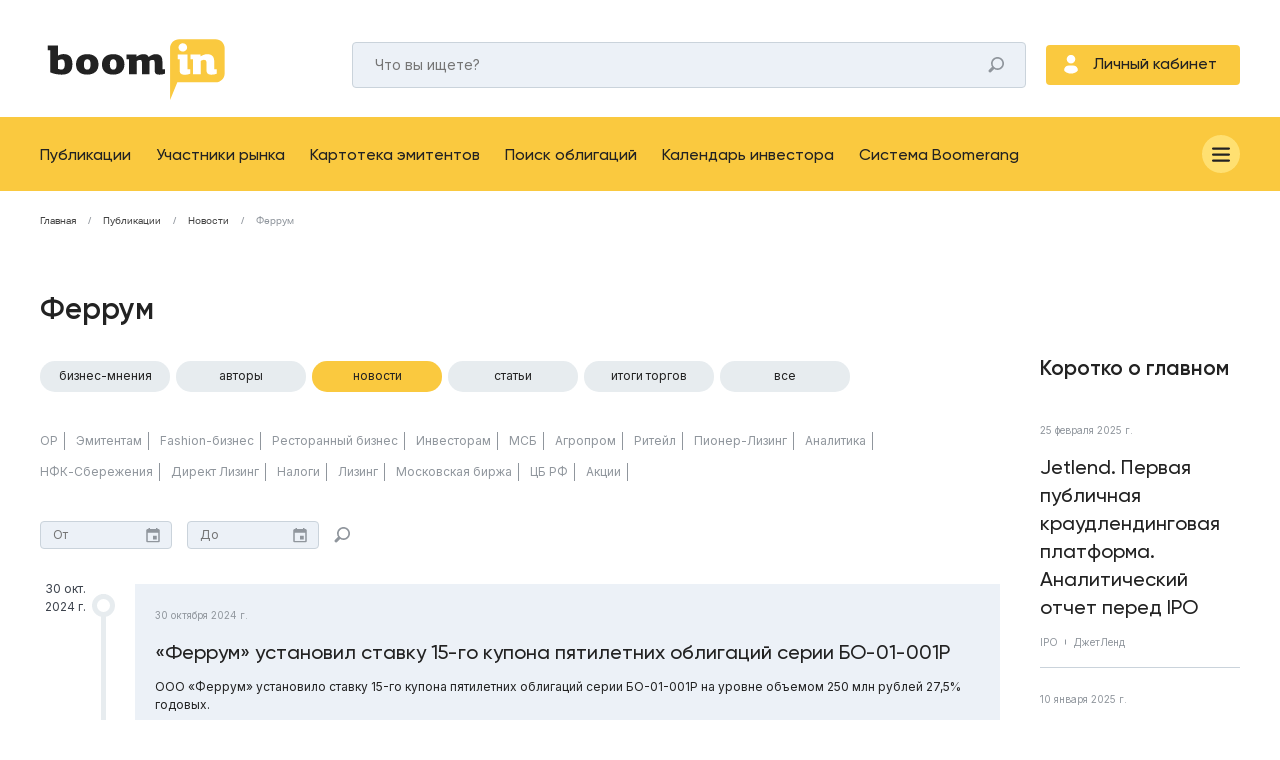

--- FILE ---
content_type: text/html; charset=UTF-8
request_url: https://boomin.ru/publications/news/tag/ferrum
body_size: 30275
content:
<!DOCTYPE html>
<html lang="ru-RU">

<head>
	<meta charset="UTF-8">
	<meta name="zen-verification" content="1CTUqcDUBk91iAIDX9xqBuZ88HyqU1DwXXCJjINuQ5CaHrV2QZsj80Uhz33ykDmO" />
		<title>Феррум</title>
		<meta name="description" content="">
<meta name="og:description" content="">
<meta name="keywords" content="">
<meta name="viewport" content="width=device-width,initial-scale=1">
<meta name="format-detection" content="telephone=no">
<meta name="format-detection" content="date=no">
<meta name="format-detection" content="address=no">
<meta name="format-detection" content="email=no">
<meta name="theme-color" content="#FAC93F">
<meta name="msapplication-TileColor" content="#FAC93F">
<meta name="msapplication-TileImage" content="/img/favicon/mini-icon@144.png">
<meta name="og:title" content="Феррум">
<meta name="og:type" content="website">
<meta name="og:image" content="https://boomin.ru/logo.png">
<meta name="og:url" content="https://boomin.ru/publications/news/tag/ferrum">
<meta name="csrf-param" content="_csrf-public">
<meta name="csrf-token" content="QUZ44lBBSIxm3wo_OtlfHrFE7Rf2MZuYf8lD-d-FDbctKALWAgwK_ByxYXBgixUnyS-nTrd53sA6kAnLrcNCmg==">

<link type="image/png" href="/img/favicon/mini-icon@16.png" rel="icon" sizes="16x16">
<link type="image/png" href="/img/favicon/mini-icon@32.png" rel="icon" sizes="32x32">
<link type="image/png" href="/img/favicon/mini-icon@36.png" rel="icon" sizes="36x36">
<link type="image/png" href="/img/favicon/mini-icon@48.png" rel="icon" sizes="48x48">
<link type="image/png" href="/img/favicon/mini-icon@57.png" rel="icon" sizes="57x57">
<link type="image/png" href="/img/favicon/mini-icon@72.png" rel="icon" sizes="72x72">
<link type="image/png" href="/img/favicon/mini-icon@76.png" rel="icon" sizes="76x76">
<link type="image/png" href="/img/favicon/mini-icon@96.png" rel="icon" sizes="96x96">
<link type="image/png" href="/img/favicon/mini-icon@114.png" rel="icon" sizes="114x114">
<link type="image/png" href="/img/favicon/mini-icon@120.png" rel="icon" sizes="120x120">
<link type="image/png" href="/img/favicon/mini-icon@144.png" rel="icon" sizes="144x144">
<link type="image/png" href="/img/favicon/mini-icon@152.png" rel="icon" sizes="152x152">
<link type="image/png" href="/img/favicon/mini-icon@180.png" rel="icon" sizes="180x180">
<link type="image/png" href="/img/favicon/mini-icon@192.png" rel="icon" sizes="192x192">
<link type="image/png" href="/img/favicon/mini-icon@57.png" rel="apple-touch-icon" sizes="57x57">
<link type="image/png" href="/img/favicon/mini-icon@72.png" rel="apple-touch-icon" sizes="72x72">
<link type="image/png" href="/img/favicon/mini-icon@76.png" rel="apple-touch-icon" sizes="76x76">
<link type="image/png" href="/img/favicon/mini-icon@96.png" rel="apple-touch-icon" sizes="96x96">
<link type="image/png" href="/img/favicon/mini-icon@114.png" rel="apple-touch-icon" sizes="114x114">
<link type="image/png" href="/img/favicon/mini-icon@120.png" rel="apple-touch-icon" sizes="120x120">
<link type="image/png" href="/img/favicon/mini-icon@144.png" rel="apple-touch-icon" sizes="144x144">
<link type="image/png" href="/img/favicon/mini-icon@152.png" rel="apple-touch-icon" sizes="152x152">
<link type="image/png" href="/img/favicon/mini-icon@180.png" rel="apple-touch-icon" sizes="180x180">
<link type="image/png" href="/img/favicon/mini-icon@192.png" rel="apple-touch-icon" sizes="192x192">
<link href="https://fonts.googleapis.com" rel="preconnect">
<link href="https://fonts.gstatic.com" rel="preconnect" crossorigin="">
<link href="https://fonts.googleapis.com/css2?family=Inter&amp;amp;display=swap" rel="stylesheet">
<link href="/assets/6ac7c421/js/ajax/AjaxIndicator.css?v=65d" rel="stylesheet">
<link href="/assets/6ac7c421/css/styles.css?v=65d" rel="stylesheet">
<link href="/assets/6ac7c421/js/disMsg/styles.css?v=65d" rel="stylesheet">
<link href="/css/normalize.min.css?v=65d" rel="stylesheet">
<link href="/libs/jquery.fancybox.min.css?v=65d" rel="stylesheet">
<link href="/css/libs.css?v=65d" rel="stylesheet">
<link href="/css/template.css?v=65d" rel="stylesheet">	<script>
		window.recaptchaSiteKey = '6LfoDtMhAAAAACC1KMO-oeLXzJOUT33qB3UK9wW6';
		window.user_is_auth = '1' == 1 ? false : true;
	</script>
	

	<!-- Yandex.RTB -->
	<script>
		window.yaContextCb = window.yaContextCb || []
	</script>
	<script src="https://yandex.ru/ads/system/context.js" async></script>
	<!-- Yandex.RTB -->

	<!-- Google Tag Manager -->
	<script>
		(function(w, d, s, l, i) {
			w[l] = w[l] || [];
			w[l].push({
				'gtm.start': new Date().getTime(),
				event: 'gtm.js'
			});
			var f = d.getElementsByTagName(s)[0],
				j = d.createElement(s),
				dl = l != 'dataLayer' ? '&l=' + l : '';
			j.async = true;
			j.src =
				'https://www.googletagmanager.com/gtm.js?id=' + i + dl;
			f.parentNode.insertBefore(j, f);
		})(window, document, 'script', 'dataLayer', 'GTM-MH8ZG2C');
	</script>
	<!-- End Google Tag Manager -->
</head>

<body>
		<!-- Google Tag Manager (noscript) -->
	<noscript><iframe src="https://www.googletagmanager.com/ns.html?id=GTM-MH8ZG2C" height="0" width="0" style="display:none;visibility:hidden"></iframe></noscript>
	<!-- End Google Tag Manager (noscript) -->
	
	<div class="awPageWrapper">
		<header class="header">
			<div class="head-dashboard ">
				<div class="head-dashboard__wrap">
					<div class="head-dashboard__top">
						<div class="global-wrapper">
															<a class="logo head-dashboard__logo" href="/">
									<img class="logo__img" src="/img/logo.svg" alt="" role="presentation" />
								</a>
									<form class="form head-dashboard__form" method="get" action="/search">
			<div class="form__body" input-val>
				<div class="form__item form__item_search">
					<div class="form-field" js-form-field>
						<div class="form-field__container">
							<input id="search-input" class="input form-field__component" autocomplete="off" name="text" type="text" placeholder="Что вы ищете?" />
						</div>
					</div>
					<button class="button button_loupe" data-search-button></button>
				</div>
				<div class="form__result-list">
					<div class="publication-list publication-list_search">
						<div class="publication-list__list" data-search-results></div>
					</div>
				</div>
			</div>
		</form>
		<button class="button button_loupe head-dashboard__button-search" drop-search></button>
																	<a class="button head-dashboard__button" href="#entry" data-fancybox=""><span>Личный кабинет</span></a>
														<button class="hamburger js-open-menu" aria-label="Меню"><span class="hamburger__icon"></span></button>
						</div>
					</div>
					<div class="head-dashboard__bottom">
						<div class="global-wrapper">
							<nav class="menu-list head-dashboard__menu-list">
	<ul class="menu-list__list"><li class="menu-list__item ">					<div class="menu-list__link-container" >
						<a class="menu-list__link" href="/publications">Публикации</a>
					</div>
					
<ul class='menu-list__submenu'>
<li class="menu-list__subitem"><a class="menu-list__sublink" href="/publications/news">Новости</a></li>
<li class="menu-list__subitem"><a class="menu-list__sublink" href="/publications/business">Бизнес-мнения</a></li>
<li class="menu-list__subitem"><a class="menu-list__sublink" href="/publications/trading">Итоги торгов</a></li>
<li class="menu-list__subitem"><a class="menu-list__sublink" href="/publications/article">Статьи</a></li>
<li class="menu-list__subitem"><a class="menu-list__sublink" href="/publications/authors">Авторы</a></li>
</ul>
</li>
<li class="menu-list__item">					<a class="menu-list__link" href="/organizers">Участники рынка</a>
					</li>
<li class="menu-list__item ">					<div class="menu-list__link-container" >
						<a class="menu-list__link" href="/kompanii">Картотека эмитентов</a>
					</div>
					
<ul class='menu-list__submenu'>
<li class="menu-list__subitem"><a class="menu-list__sublink" href="/kompanii/birzhevyye-kompanii">Биржевые компании</a></li>
<li class="menu-list__subitem"><a class="menu-list__sublink" href="/kompanii/vnebirzhevyye-kompanii">Внебиржевые компании</a></li>
<li class="menu-list__subitem"><a class="menu-list__sublink" href="/kompanii/defoltnyye-kompanii">Дефолтные компании</a></li>
</ul>
</li>
<li class="menu-list__item">					<a class="menu-list__link" href="/infobonds">Поиск облигаций</a>
					</li>
<li class="menu-list__item">					<a class="menu-list__link" href="/calendar">Календарь инвестора</a>
					</li>
<li class="menu-list__item ">					<div class="menu-list__link-container" >
						<a class="menu-list__link" href="/boomerang">Система Boomerang</a>
					</div>
					
<ul class='menu-list__submenu'>
<li class="menu-list__subitem"><a class="menu-list__sublink" href="/boomerang/emissions">Выпуски</a></li>
<li class="menu-list__subitem"><a class="menu-list__sublink" href="/boomerang/partners">Партнеры</a></li>
</ul>
</li></ul></nav>
							<button class="hamburger js-open-menu" aria-label="Меню"><span class="hamburger__icon"></span>
							</button>
						</div>
					</div>
				</div>
			</div>
			<div class="mobile-menu-wrapper" id="mobile-menu">
				<div class="mobile-menu">
					<div class="mobile-menu__close js-close-menu"></div>
					<div class="mobile-menu__wrap">
						<nav class="menu-mobile mobile-menu__menu">
	<ul class="menu-mobile__list"><li class="menu-mobile__item ">					<div class="menu-mobile__link-container" data-drop-next-mobile>
						<a class="menu-mobile__link" href="/publications">Публикации</a>
					</div>
					
<ul class='menu-mobile__submenu'>
<li class="menu-mobile__subitem"><a class="menu-mobile__sublink" href="/publications/news">Новости</a></li>
<li class="menu-mobile__subitem"><a class="menu-mobile__sublink" href="/publications/business">Бизнес-мнения</a></li>
<li class="menu-mobile__subitem"><a class="menu-mobile__sublink" href="/publications/trading">Итоги торгов</a></li>
<li class="menu-mobile__subitem"><a class="menu-mobile__sublink" href="/publications/article">Статьи</a></li>
</ul>
</li>
<li class="menu-mobile__item">					<a class="menu-mobile__link" href="/organizers">Участники рынка</a>
					</li>
<li class="menu-mobile__item ">					<div class="menu-mobile__link-container" data-drop-next-mobile>
						<a class="menu-mobile__link" href="/kompanii">Картотека эмитентов</a>
					</div>
					
<ul class='menu-mobile__submenu'>
<li class="menu-mobile__subitem"><a class="menu-mobile__sublink" href="/kompanii/birzhevyye-kompanii">Биржевые компании</a></li>
<li class="menu-mobile__subitem"><a class="menu-mobile__sublink" href="/kompanii/vnebirzhevyye-kompanii">Внебиржевые компании</a></li>
<li class="menu-mobile__subitem"><a class="menu-mobile__sublink" href="/kompanii/defoltnyye-kompanii">Дефолтные компании</a></li>
</ul>
</li>
<li class="menu-mobile__item">					<a class="menu-mobile__link" href="/infobonds">Поиск облигаций</a>
					</li>
<li class="menu-mobile__item">					<a class="menu-mobile__link" href="/calendar">Календарь инвестора</a>
					</li>
<li class="menu-mobile__item ">					<div class="menu-mobile__link-container" data-drop-next-mobile>
						<a class="menu-mobile__link" href="/boomerang">Система Boomerang</a>
					</div>
					
<ul class='menu-mobile__submenu'>
<li class="menu-mobile__subitem"><a class="menu-mobile__sublink" href="/boomerang">О бумеранге</a></li>
<li class="menu-mobile__subitem"><a class="menu-mobile__sublink" href="/boomerang/emissions">Выпуски</a></li>
<li class="menu-mobile__subitem"><a class="menu-mobile__sublink" href="/boomerang/partners">Партнеры</a></li>
</ul>
</li></ul></nav>
						<div class="mobile-menu__container">
								<div class="mobile-menu__link-container">
					<a class="mobile-menu__link" href="/about/">О проекте</a>
						<a class="mobile-menu__link" href="/sotrudnichestvo/">Сотрудничество</a>
						<a class="mobile-menu__link" href="/politika-konfidentsialnosti/">Политика конфиденциальности</a>
				</div>
								<div class="contact-list mobile-menu__contact-list">
								<div class="contact-list__title">Контакты</div>
								<ul class="contact-list__list">
									<li class="contact-list__item">
										<div class="contact-list__text"><a href="tel:+7(993)018-37-11">+7 (993) 018-37-11</a>
										</div>
									</li>
									<li class="contact-list__item">
										<div class="contact-list__text"><a href="mailto:news@boomin.ru">news@boomin.ru</a></div>
									</li>
								</ul>
							</div>
								<div class="mobile-menu__button-container">
		<div class="mobile-menu__button-wrap">
							<a href="/kontakty/" class="button mobile-menu__button button_text-arrow mobile-menu__button_wide">Служба поддержки</a>
								<a href="https://ir.boomin.ru/" class="button mobile-menu__button button_grey">Эмитентам</a>
								<a href="/boomerang" class="button mobile-menu__button button_grey">Инвесторам</a>
						</div>
	</div>
								<div class="mobile-menu__logo">
								<img src="/img/icons/logo.svg">
							</div>
						</div>
					</div>
				</div>
			</div>
		</header>
		<main class="page" id="beginning">
			<div class="page__main">
				<div class="anchor-up">
					<a class="button button_anchor-up" href="#beginning" js-anchor="js-anchor"></a>
				</div>
								
<section class="block block_breadcrumbs">
	<div class="global-wrapper">
				<div class="breadcrumbs block__breadcrumbs ">
			<ul class="breadcrumbs__list"><li class="breadcrumbs__item"><a class="breadcrumbs__link" href="/">Главная</a></li>
<li class="breadcrumbs__item"><a class="breadcrumbs__link" href="/publications">Публикации</a></li>
<li class="breadcrumbs__item"><a class="breadcrumbs__link" href="/publications/news">Новости</a></li>
<li class="breadcrumbs__item breadcrumbs__item_active"><a class="breadcrumbs__link">Феррум</a></li>
</ul>		</div>
			</div>
</section>
<section class="info-block">
	<div class="global-wrapper">
		<div class="info-block__head">
			<div class="info-block__title">Феррум</div>
		</div>
		<div class="info-block__body">
			<div class="tabs-block tabs-block_day-event">
				<div class="tabs-list tabs-block__tabs-list">
	<ul class="tabs-list__wrap">
					<li class="tabs-list__item ">
				<a class="tabs-list__link" href="/publications/business">Бизнес-мнения</a>
			</li>
					<li class="tabs-list__item ">
				<a class="tabs-list__link" href="/publications/authors">Авторы</a>
			</li>
					<li class="tabs-list__item is-active">
				<a class="tabs-list__link" href="/publications/news">Новости</a>
			</li>
					<li class="tabs-list__item ">
				<a class="tabs-list__link" href="/publications/article">Статьи</a>
			</li>
					<li class="tabs-list__item ">
				<a class="tabs-list__link" href="/publications/trading">Итоги торгов</a>
			</li>
					<li class="tabs-list__item ">
				<a class="tabs-list__link" href="/publications">Все</a>
			</li>
			</ul>
</div>				<div class="tabs-block__content-container">
					<div class="tabs-block__content is-active">
						<div class="publication-event ">
											<div class="publication-event__tag-container" data-tags>
											<a class="publication-event__tag" href="/publications/news/tag/or">ОР</a>
												<a class="publication-event__tag" href="/publications/news/tag/emitentam">Эмитентам</a>
												<a class="publication-event__tag" href="/publications/news/tag/fashion-biznes">Fashion-бизнес</a>
												<a class="publication-event__tag" href="/publications/news/tag/restorannyj-biznes">Ресторанный бизнес</a>
												<a class="publication-event__tag" href="/publications/news/tag/investoram">Инвесторам</a>
												<a class="publication-event__tag" href="/publications/news/tag/msb">МСБ</a>
												<a class="publication-event__tag" href="/publications/news/tag/agroprom">Агропром</a>
												<a class="publication-event__tag" href="/publications/news/tag/ritejl">Ритейл</a>
												<a class="publication-event__tag" href="/publications/news/tag/pioner-lizing">Пионер-Лизинг</a>
												<a class="publication-event__tag" href="/publications/news/tag/analitika">Аналитика</a>
												<a class="publication-event__tag" href="/publications/news/tag/nfk-sberezenia">НФК-Сбережения</a>
												<a class="publication-event__tag" href="/publications/news/tag/direktlizing">Директ Лизинг</a>
												<a class="publication-event__tag" href="/publications/news/tag/nalogi">Налоги</a>
												<a class="publication-event__tag" href="/publications/news/tag/lizing">Лизинг</a>
												<a class="publication-event__tag" href="/publications/news/tag/moskovskaa-birza">Московская биржа</a>
												<a class="publication-event__tag" href="/publications/news/tag/cb-rf">ЦБ РФ</a>
												<a class="publication-event__tag" href="/publications/news/tag/akcii">Акции</a>
												<a class="publication-event__tag" href="/publications/news/tag/pr-lizing">ПР-Лизинг</a>
												<a class="publication-event__tag" href="/publications/news/tag/obligacii">Облигации</a>
												<a class="publication-event__tag" href="/publications/news/tag/proekty">Проекты</a>
												<a class="publication-event__tag" href="/publications/news/tag/uniservis-kapital">Юнисервис капитал</a>
												<a class="publication-event__tag" href="/publications/news/tag/forumy">форумы</a>
												<a class="publication-event__tag" href="/publications/news/tag/vdo">ВДО</a>
												<a class="publication-event__tag" href="/publications/news/tag/rynki">Рынки</a>
												<a class="publication-event__tag" href="/publications/news/tag/finansy">Финансы</a>
												<a class="publication-event__tag" href="/publications/news/tag/mnenie-eksperta">Мнение эксперта</a>
												<a class="publication-event__tag" href="/publications/news/tag/rejting">Рейтинг</a>
												<a class="publication-event__tag" href="/publications/news/tag/cbonds">cbonds</a>
												<a class="publication-event__tag" href="/publications/news/tag/bankrotstvo">Банкротство</a>
												<a class="publication-event__tag" href="/publications/news/tag/banki">Банки</a>
												<a class="publication-event__tag" href="/publications/news/tag/konflikt">Конфликт</a>
												<a class="publication-event__tag" href="/publications/news/tag/korporativnyj-krizis">Корпоративный кризис</a>
												<a class="publication-event__tag" href="/publications/news/tag/ug">Юг</a>
												<a class="publication-event__tag" href="/publications/news/tag/ozidania">Ожидания</a>
												<a class="publication-event__tag" href="/publications/news/tag/aragon">Арагон</a>
												<a class="publication-event__tag" href="/publications/news/tag/licnye-finansy">Личные финансы</a>
												<a class="publication-event__tag" href="/publications/news/tag/zoloto">Золото</a>
												<a class="publication-event__tag" href="/publications/news/tag/inflacia">Инфляция</a>
												<a class="publication-event__tag" href="/publications/news/tag/stavki">Ставки</a>
												<a class="publication-event__tag" href="/publications/news/tag/prognoz">Прогноз</a>
												<a class="publication-event__tag" href="/publications/news/tag/razmesenia">Размещения</a>
												<a class="publication-event__tag" href="/publications/news/tag/finansirovanie">Финансирование</a>
												<a class="publication-event__tag" href="/publications/news/tag/dobyca-poleznyh-iskopaemyh">Добыча полезных ископаемых</a>
												<a class="publication-event__tag" href="/publications/news/tag/investicii">Инвестиции</a>
												<a class="publication-event__tag" href="/publications/news/tag/promyslennost">Промышленность</a>
												<a class="publication-event__tag" href="/publications/news/tag/neft">Нефть</a>
												<a class="publication-event__tag" href="/publications/news/tag/minfin">Минфин</a>
												<a class="publication-event__tag" href="/publications/news/tag/dolgi">Долги</a>
												<a class="publication-event__tag" href="/publications/news/tag/mfo">МФО</a>
												<a class="publication-event__tag" href="/publications/news/tag/vysokodohodnye-obligacii">Высокодоходные облигации</a>
												<a class="publication-event__tag" href="/publications/news/tag/mfk-mani-men">МФК «Мани Мен»</a>
												<a class="publication-event__tag" href="/publications/news/tag/mfk-migkredit">МФК Мигкредит</a>
												<a class="publication-event__tag" href="/publications/news/tag/mfk-bystrodengi">МФК БЫСТРОДЕНЬГИ</a>
												<a class="publication-event__tag" href="/publications/news/tag/ekonomiceskij-krizis">Экономический кризис</a>
												<a class="publication-event__tag" href="/publications/news/tag/deni-koll">Дэни колл</a>
												<a class="publication-event__tag" href="/publications/news/tag/torgi">Торги</a>
												<a class="publication-event__tag" href="/publications/news/tag/innovacii">Инновации</a>
												<a class="publication-event__tag" href="/publications/news/tag/sdelka">Сделка</a>
												<a class="publication-event__tag" href="/publications/news/tag/evroobligacii">Еврооблигации</a>
												<a class="publication-event__tag" href="/publications/news/tag/ssa">США</a>
												<a class="publication-event__tag" href="/publications/news/tag/dolgovoj-rynok">Долговой рынок</a>
												<a class="publication-event__tag" href="/publications/news/tag/vestiekonomika">Вести.Экономика</a>
												<a class="publication-event__tag" href="/publications/news/tag/vlast">Власть</a>
												<a class="publication-event__tag" href="/publications/news/tag/rosstat">Росстат</a>
												<a class="publication-event__tag" href="/publications/news/tag/boomin">Boomin</a>
												<a class="publication-event__tag" href="/publications/news/tag/pivo">Пиво</a>
												<a class="publication-event__tag" href="/publications/news/tag/intervu">Интервью</a>
												<a class="publication-event__tag" href="/publications/news/tag/asinskij-metallurgiceskij-zavod">Ашинский Металлургический Завод</a>
												<a class="publication-event__tag" href="/publications/news/tag/dublgis">ДубльГИС</a>
												<a class="publication-event__tag" href="/publications/news/tag/it">IT</a>
												<a class="publication-event__tag" href="/publications/news/tag/reklamnyj-biznes">Рекламный бизнес</a>
												<a class="publication-event__tag" href="/publications/news/tag/verhnebakanskij-cementnyj-zavod">Верхнебаканский цементный завод</a>
												<a class="publication-event__tag" href="/publications/news/tag/farmbiznes">Фармбизнес</a>
												<a class="publication-event__tag" href="/publications/news/tag/ipo">IPO</a>
												<a class="publication-event__tag" href="/publications/news/tag/tomskkabel">Томсккабель</a>
												<a class="publication-event__tag" href="/publications/news/tag/unimetriks">Юниметрикс</a>
												<a class="publication-event__tag" href="/publications/news/tag/solid">Солид</a>
												<a class="publication-event__tag" href="/publications/news/tag/ved">ВЭД</a>
												<a class="publication-event__tag" href="/publications/news/tag/regiony">Регионы</a>
												<a class="publication-event__tag" href="/publications/news/tag/dragocennye-metally">Драгоценные металлы</a>
												<a class="publication-event__tag" href="/publications/news/tag/subsidii">Субсидии</a>
												<a class="publication-event__tag" href="/publications/news/tag/uznouralskij-armaturno-izolatornyj-zavod">Южноуральский арматурно-изоляторный завод</a>
												<a class="publication-event__tag" href="/publications/news/tag/infovotc">Инфовотч</a>
												<a class="publication-event__tag" href="/publications/news/tag/naftatrans-plus">Нафтатранс плюс</a>
												<a class="publication-event__tag" href="/publications/news/tag/uralskij-optiko-mehaniceskij-zavod">Уральский Оптико-Механический Завод</a>
												<a class="publication-event__tag" href="/publications/news/tag/kamaz">КАМАЗ</a>
												<a class="publication-event__tag" href="/publications/news/tag/sollers-finans">Соллерс-Финанс</a>
												<a class="publication-event__tag" href="/publications/news/tag/otcetnost">Отчетность</a>
												<a class="publication-event__tag" href="/publications/news/tag/konkurencia">Конкуренция</a>
												<a class="publication-event__tag" href="/publications/news/tag/taksovickof">Таксовичкоф</a>
												<a class="publication-event__tag" href="/publications/news/tag/msp-bank">МСП Банк</a>
												<a class="publication-event__tag" href="/publications/news/tag/sibir">Сибирь</a>
												<a class="publication-event__tag" href="/publications/news/tag/konkurs">Конкурс</a>
												<a class="publication-event__tag" href="/publications/news/tag/superoks">СуперОкс</a>
												<a class="publication-event__tag" href="/publications/news/tag/s-innovacii">С-инновации</a>
												<a class="publication-event__tag" href="/publications/news/tag/kuzina">Кузина</a>
												<a class="publication-event__tag" href="/publications/news/tag/defolt">Дефолт</a>
												<a class="publication-event__tag" href="/publications/news/tag/solomenskij-lesozavod">Соломенский Лесозавод</a>
												<a class="publication-event__tag" href="/publications/news/tag/samaratransneft-terminal">Самаратранснефть-Терминал</a>
												<a class="publication-event__tag" href="/publications/news/tag/permskaa-naucno-proizvodstvennaa-priborostroitelnaa-kompania">Пермская научно-производственная приборостроительная компания</a>
												<a class="publication-event__tag" href="/publications/news/tag/levenguk">Левенгук</a>
												<a class="publication-event__tag" href="/publications/news/tag/proizvodstvo">Производство</a>
												<a class="publication-event__tag" href="/publications/news/tag/mmcb">ММЦБ</a>
												<a class="publication-event__tag" href="/publications/news/tag/ultra">Ультра</a>
												<a class="publication-event__tag" href="/publications/news/tag/novosibirskij-zavod-rezki-metalla">Новосибирский завод резки металла</a>
												<a class="publication-event__tag" href="/publications/news/tag/czpsn-profnastil">ЧЗПСН-Профнастил</a>
												<a class="publication-event__tag" href="/publications/news/tag/rossia">Россия</a>
												<a class="publication-event__tag" href="/publications/news/tag/ural">Урал</a>
												<a class="publication-event__tag" href="/publications/news/tag/centralnyj-federalnyj-okrug">Центральный Федеральный округ</a>
												<a class="publication-event__tag" href="/publications/news/tag/fransiza">Франшиза</a>
												<a class="publication-event__tag" href="/publications/news/tag/portfeli">Портфели</a>
												<a class="publication-event__tag" href="/publications/news/tag/ivolga-kapital">Иволга Капитал</a>
												<a class="publication-event__tag" href="/publications/news/tag/pisevaa-promyslennost">пищевая промышленность</a>
												<a class="publication-event__tag" href="/publications/news/tag/bondiboks">БондиБокс</a>
												<a class="publication-event__tag" href="/publications/news/tag/septem-kapital">Септем Капитал</a>
												<a class="publication-event__tag" href="/publications/news/tag/telekom">Телеком</a>
												<a class="publication-event__tag" href="/publications/news/tag/univer-kapital">Ива Партнерс</a>
												<a class="publication-event__tag" href="/publications/news/tag/goldman-group">Goldman Group</a>
												<a class="publication-event__tag" href="/publications/news/tag/obedinenieagroelita">ОбъединениеАгроЭлита</a>
												<a class="publication-event__tag" href="/publications/news/tag/sibirskij-khp">Сибирский КХП</a>
												<a class="publication-event__tag" href="/publications/news/tag/urozaj">Урожай</a>
												<a class="publication-event__tag" href="/publications/news/tag/agrofirma-rubez">«Агрофирма Рубеж»</a>
												<a class="publication-event__tag" href="/publications/news/tag/forvard">Форвард</a>
												<a class="publication-event__tag" href="/publications/news/tag/arhitektura-finansov">Архитектура финансов</a>
												<a class="publication-event__tag" href="/publications/news/tag/bk">БК</a>
												<a class="publication-event__tag" href="/publications/news/tag/kaskad">Каскад</a>
												<a class="publication-event__tag" href="/publications/news/tag/lombard-master">Ломбард «Мастер»</a>
												<a class="publication-event__tag" href="/publications/news/tag/nojmark">Ноймарк</a>
												<a class="publication-event__tag" href="/publications/news/tag/solid-lizing">Солид-Лизинг</a>
												<a class="publication-event__tag" href="/publications/news/tag/td-masnicij">ТД «Мясничий»</a>
												<a class="publication-event__tag" href="/publications/news/tag/trejdberri">Трейдберри</a>
												<a class="publication-event__tag" href="/publications/news/tag/ebis">ЭБИС</a>
												<a class="publication-event__tag" href="/publications/news/tag/pimpay">PimPay</a>
												<a class="publication-event__tag" href="/publications/news/tag/mosgorlombard">МГКЛ</a>
												<a class="publication-event__tag" href="/publications/news/tag/stroitelstvo">Строительство</a>
												<a class="publication-event__tag" href="/publications/news/tag/brusnika">Брусника</a>
												<a class="publication-event__tag" href="/publications/news/tag/development">Девелопмент</a>
												<a class="publication-event__tag" href="/publications/news/tag/legenda">Легенда</a>
												<a class="publication-event__tag" href="/publications/news/tag/nedvizimost">Недвижимость</a>
												<a class="publication-event__tag" href="/publications/news/tag/brajt-finans">Брайт Финанс</a>
												<a class="publication-event__tag" href="/publications/news/tag/trejd-menedzment">Трейд Менеджмент</a>
												<a class="publication-event__tag" href="/publications/news/tag/fpk-garant-invest">ФПК «Гарант-Инвест»</a>
												<a class="publication-event__tag" href="/publications/news/tag/karmani">Кармани</a>
												<a class="publication-event__tag" href="/publications/news/tag/dada-dener">Дядя Дёнер</a>
												<a class="publication-event__tag" href="/publications/news/tag/vseinstrumentyru">ВсеИнструменты.ру</a>
												<a class="publication-event__tag" href="/publications/news/tag/trans-missia">Транс-Миссия</a>
												<a class="publication-event__tag" href="/publications/news/tag/kruiz">Круиз</a>
												<a class="publication-event__tag" href="/publications/news/tag/grottbjorn">GrottBjörn</a>
												<a class="publication-event__tag" href="/publications/news/tag/novosibirskhleboprodukt">Новосибирскхлебопродукт</a>
												<a class="publication-event__tag" href="/publications/news/tag/zakony">Законы</a>
												<a class="publication-event__tag" href="/publications/news/tag/onlajn-mikrofinans">Онлайн микрофинанс</a>
												<a class="publication-event__tag" href="/publications/news/tag/global-factoring-network-rus">Глобал Факторинг Нетворк Рус</a>
												<a class="publication-event__tag" href="/publications/news/tag/teploenergo">Теплоэнерго</a>
												<a class="publication-event__tag" href="/publications/news/tag/boomerang">boomerang</a>
												<a class="publication-event__tag" href="/publications/news/tag/ohta-grupp">Охта Групп</a>
												<a class="publication-event__tag" href="/publications/news/tag/sektor-rosta">Сектор Роста</a>
												<a class="publication-event__tag" href="/publications/news/tag/itogi">Итоги</a>
												<a class="publication-event__tag" href="/publications/news/tag/rodelen">Роделен</a>
												<a class="publication-event__tag" href="/publications/news/tag/zelenye-obligacii">«Зеленые» облигации</a>
												<a class="publication-event__tag" href="/publications/news/tag/esg">ESG</a>
												<a class="publication-event__tag" href="/publications/news/tag/motornye-tehnologii">Моторные технологии</a>
												<a class="publication-event__tag" href="/publications/news/tag/sdek-global">СДЭК-Глобал</a>
												<a class="publication-event__tag" href="/publications/news/tag/msb-lizing">МСБ-Лизинг</a>
												<a class="publication-event__tag" href="/publications/news/tag/nalogovye-lgoty">Налоговые льготы</a>
												<a class="publication-event__tag" href="/publications/news/tag/sankt-peterburgskaa-birza">Санкт-Петербургская биржа</a>
												<a class="publication-event__tag" href="/publications/news/tag/mir">Мир</a>
												<a class="publication-event__tag" href="/publications/news/tag/reinnolc">Реиннольц</a>
												<a class="publication-event__tag" href="/publications/news/tag/ik-fridom-finans">Цифра брокер</a>
												<a class="publication-event__tag" href="/publications/news/tag/fabrika-favorit">Фабрика Фаворит</a>
												<a class="publication-event__tag" href="/publications/news/tag/ekspert-ra">Эксперт РА</a>
												<a class="publication-event__tag" href="/publications/news/tag/tfn">ТФН</a>
												<a class="publication-event__tag" href="/publications/news/tag/ferroni">Феррони</a>
												<a class="publication-event__tag" href="/publications/news/tag/lombardy">Ломбарды</a>
												<a class="publication-event__tag" href="/publications/news/tag/saharnaa-kompania-stolica">Сахарная Компания «Столица»</a>
												<a class="publication-event__tag" href="/publications/news/tag/sell-servis">СЕЛЛ-Сервис</a>
												<a class="publication-event__tag" href="/publications/news/tag/smak">СМАК</a>
												<a class="publication-event__tag" href="/publications/news/tag/sankcii">Санкции</a>
												<a class="publication-event__tag" href="/publications/news/tag/ntc-evrovent">НТЦ Евровент</a>
												<a class="publication-event__tag" href="/publications/news/tag/pudm">ПЮДМ</a>
												<a class="publication-event__tag" href="/publications/news/tag/lambumiz">Ламбумиз </a>
												<a class="publication-event__tag" href="/publications/news/tag/gfn-tehniceskij">ГФН технический</a>
												<a class="publication-event__tag" href="/publications/news/tag/uniservis-kapital-zalogovye">ЮСК Девелопмент</a>
												<a class="publication-event__tag" href="/publications/news/tag/sibsteklo">Сибстекло</a>
												<a class="publication-event__tag" href="/publications/news/tag/ofz">ОФЗ</a>
												<a class="publication-event__tag" href="/publications/news/tag/energonika">Энергоника</a>
												<a class="publication-event__tag" href="/publications/news/tag/pozitiv-teknolodziz">Позитив Текнолоджиз</a>
												<a class="publication-event__tag" href="/publications/news/tag/eksport">Экспорт</a>
												<a class="publication-event__tag" href="/publications/news/tag/anterra">Антерра</a>
												<a class="publication-event__tag" href="/publications/news/tag/uk-org">УК ОРГ</a>
												<a class="publication-event__tag" href="/publications/news/tag/himiceskaa-promyslennost">Химическая промышленность</a>
												<a class="publication-event__tag" href="/publications/news/tag/restrukturizacia-dolga">Реструктуризация долга</a>
												<a class="publication-event__tag" href="/publications/news/tag/finam">Финам</a>
												<a class="publication-event__tag" href="/publications/news/tag/rzd">РЖД</a>
												<a class="publication-event__tag" href="/publications/news/tag/centr-rezerv">Центр-резерв</a>
												<a class="publication-event__tag" href="/publications/news/tag/red-soft">Ред Софт</a>
												<a class="publication-event__tag" href="/publications/news/tag/apri-flaj-plening">АПРИ</a>
												<a class="publication-event__tag" href="/publications/news/tag/vus">Вуш</a>
												<a class="publication-event__tag" href="/publications/news/tag/strojsititula">СтройСитиТула</a>
												<a class="publication-event__tag" href="/publications/news/tag/avtoekspress">Автоэкспресс</a>
												<a class="publication-event__tag" href="/publications/news/tag/privolzskaa-faktoringovaa-kompania">Приволжская Факторинговая Компания</a>
												<a class="publication-event__tag" href="/publications/news/tag/lajm-zajm">Лайм-Займ</a>
												<a class="publication-event__tag" href="/publications/news/tag/biznes-online">БИЗНЕС online</a>
												<a class="publication-event__tag" href="/publications/news/tag/mfk-zajmer">МФК Займер</a>
												<a class="publication-event__tag" href="/publications/news/tag/centr-finansovoj-podderzki">Центр финансовой поддержки</a>
												<a class="publication-event__tag" href="/publications/news/tag/vebbankir">ВэбБанкир</a>
												<a class="publication-event__tag" href="/publications/news/tag/kalita">Калита</a>
												<a class="publication-event__tag" href="/publications/news/tag/kistocki-finans">КИСТОЧКИ Финанс</a>
												<a class="publication-event__tag" href="/publications/news/tag/region-finans">РЕГИОН Финанс</a>
												<a class="publication-event__tag" href="/publications/news/tag/my">Мы</a>
												<a class="publication-event__tag" href="/publications/news/tag/transport">Транспорт</a>
												<a class="publication-event__tag" href="/publications/news/tag/pik-sz">ПИК СЗ</a>
												<a class="publication-event__tag" href="/publications/news/tag/dzi-grupp">Джи-групп</a>
												<a class="publication-event__tag" href="/publications/news/tag/gk-samolet">ГК САМОЛЕТ</a>
												<a class="publication-event__tag" href="/publications/news/tag/sud">Суд</a>
												<a class="publication-event__tag" href="/publications/news/tag/avtobiznes">Автобизнес</a>
												<a class="publication-event__tag" href="/publications/news/tag/kommersant">КоммерсантЪ</a>
												<a class="publication-event__tag" href="/publications/news/tag/sibirskij-ekonomiceskij-forum">Сибирский Экономический Форум</a>
												<a class="publication-event__tag" href="/publications/news/tag/dalnij-vostok">Дальний Восток</a>
												<a class="publication-event__tag" href="/publications/news/tag/delovoj-kvartal">Деловой квартал</a>
												<a class="publication-event__tag" href="/publications/news/tag/privolzskij-fo">Приволжский ФО</a>
												<a class="publication-event__tag" href="/publications/news/tag/turizm">Туризм</a>
												<a class="publication-event__tag" href="/publications/news/tag/vinodelie">Виноделие</a>
												<a class="publication-event__tag" href="/publications/news/tag/infopro54ru">infopro54.ru</a>
												<a class="publication-event__tag" href="/publications/news/tag/rbk">РБК</a>
												<a class="publication-event__tag" href="/publications/news/tag/ria-novosti">РИА Новости</a>
												<a class="publication-event__tag" href="/publications/news/tag/sibnovostiru">Sibnovosti.ru</a>
												<a class="publication-event__tag" href="/publications/news/tag/ekspert">Эксперт</a>
												<a class="publication-event__tag" href="/publications/news/tag/azia">Азия</a>
												<a class="publication-event__tag" href="/publications/news/tag/kommerceskaa-nedvizimost">Коммерческая недвижимость</a>
												<a class="publication-event__tag" href="/publications/news/tag/investproekt">Инвестпроект</a>
												<a class="publication-event__tag" href="/publications/news/tag/legkaa-promyslennost">Лёгкая промышленность</a>
												<a class="publication-event__tag" href="/publications/news/tag/izvestia">Известия</a>
												<a class="publication-event__tag" href="/publications/news/tag/energetika">Энергетика</a>
												<a class="publication-event__tag" href="/publications/news/tag/zavod-ekran">Завод «Экран»</a>
												<a class="publication-event__tag" href="/publications/news/tag/oficialnoe">Официальное</a>
												<a class="publication-event__tag" href="/publications/news/tag/prodaza-biznesa">Продажа бизнеса</a>
												<a class="publication-event__tag" href="/publications/news/tag/cerih">ЦЕРИХ</a>
												<a class="publication-event__tag" href="/publications/news/tag/roal-kapital">Роял капитал</a>
												<a class="publication-event__tag" href="/publications/news/tag/tass">ТАСС</a>
												<a class="publication-event__tag" href="/publications/news/tag/td-energeticeskie-ugli">ТД «Энергетические Угли»</a>
												<a class="publication-event__tag" href="/publications/news/tag/podmoskove">Подмосковье</a>
												<a class="publication-event__tag" href="/publications/news/tag/smsfinans">СМСФинанс</a>
												<a class="publication-event__tag" href="/publications/news/tag/onlajn-kreditovanie">Онлайн-кредитование</a>
												<a class="publication-event__tag" href="/publications/news/tag/rebrending">Ребрендинг</a>
												<a class="publication-event__tag" href="/publications/news/tag/teva">Тева</a>
												<a class="publication-event__tag" href="/publications/news/tag/deloports">Делопортс</a>
												<a class="publication-event__tag" href="/publications/news/tag/as-finans">АС Финанс</a>
												<a class="publication-event__tag" href="/publications/news/tag/belti-grand">Бэлти-Гранд</a>
												<a class="publication-event__tag" href="/publications/news/tag/talan-finans">Талан-Финанс</a>
												<a class="publication-event__tag" href="/publications/news/tag/ingrad">Инград</a>
												<a class="publication-event__tag" href="/publications/news/tag/softlajn-trejd">Софтлайн</a>
												<a class="publication-event__tag" href="/publications/news/tag/reorganizacia">Реорганизация</a>
												<a class="publication-event__tag" href="/publications/news/tag/severo-zapad">Северо-Запад</a>
												<a class="publication-event__tag" href="/publications/news/tag/komkor">Комкор</a>
												<a class="publication-event__tag" href="/publications/news/tag/karkade">Каркаде</a>
												<a class="publication-event__tag" href="/publications/news/tag/baltijskij-lizing">Балтийский лизинг</a>
												<a class="publication-event__tag" href="/publications/news/tag/element-lizing">Элемент Лизинг</a>
												<a class="publication-event__tag" href="/publications/news/tag/trubnaa-metallurgiceskaa-kompania">Трубная Металлургическая Компания</a>
												<a class="publication-event__tag" href="/publications/news/tag/investtorgstroj">Инвестторгстрой</a>
												<a class="publication-event__tag" href="/publications/news/tag/primetime">PRIMETIME</a>
												<a class="publication-event__tag" href="/publications/news/tag/startap">Стартап</a>
												<a class="publication-event__tag" href="/publications/news/tag/sobakaru">Собака.ru</a>
												<a class="publication-event__tag" href="/publications/news/tag/niznekamskneftehim">Нижнекамскнефтехим</a>
												<a class="publication-event__tag" href="/publications/news/tag/ostanovka-proizvodstva">Остановка производства</a>
												<a class="publication-event__tag" href="/publications/news/tag/severnyj-kavkaz">Северный Кавказ</a>
												<a class="publication-event__tag" href="/publications/news/tag/zapusk-proizvodstva">Запуск производства</a>
												<a class="publication-event__tag" href="/publications/news/tag/naznacenia">Назначения</a>
												<a class="publication-event__tag" href="/publications/news/tag/smena-sobstvennika">Смена собственника</a>
												<a class="publication-event__tag" href="/publications/news/tag/obyski">Обыски</a>
												<a class="publication-event__tag" href="/publications/news/tag/plany">Планы</a>
												<a class="publication-event__tag" href="/publications/news/tag/perspektivy">Перспективы</a>
												<a class="publication-event__tag" href="/publications/news/tag/atomstrojkompleks-stroitelstvo">Атомстройкомплекс-Строительство</a>
												<a class="publication-event__tag" href="/publications/news/tag/sledstvennye-dejstvia">Следственные действия</a>
												<a class="publication-event__tag" href="/publications/news/tag/lesnaa-promyslennost">Лесная промышленность</a>
												<a class="publication-event__tag" href="/publications/news/tag/slianie">Слияние</a>
												<a class="publication-event__tag" href="/publications/news/tag/kriptorynok">Крипторынок</a>
												<a class="publication-event__tag" href="/publications/news/tag/prokatnaa-kompania-formula-kino">Прокатная компания ФОРМУЛА КИНО</a>
												<a class="publication-event__tag" href="/publications/news/tag/avangard-agro">Авангард-Агро</a>
												<a class="publication-event__tag" href="/publications/news/tag/bifri">БИФРИ</a>
												<a class="publication-event__tag" href="/publications/news/tag/otstavki-i-naznacenia">Отставки и назначения</a>
												<a class="publication-event__tag" href="/publications/news/tag/kirovskij-zavod">Кировский завод</a>
												<a class="publication-event__tag" href="/publications/news/tag/kudrasovskij-masokombinat">Кудряшовский мясокомбинат</a>
												<a class="publication-event__tag" href="/publications/news/tag/rolf">Рольф</a>
												<a class="publication-event__tag" href="/publications/news/tag/aston-ekaterinburg">Астон. Екатеринбург</a>
												<a class="publication-event__tag" href="/publications/news/tag/utejr">ЮТэйр</a>
												<a class="publication-event__tag" href="/publications/news/tag/avtoban-finans">Автобан-Финанс</a>
												<a class="publication-event__tag" href="/publications/news/tag/biokad">Биокад</a>
												<a class="publication-event__tag" href="/publications/news/tag/rossijskij-investicionnyj-forum">Российский инвестиционный форум</a>
												<a class="publication-event__tag" href="/publications/news/tag/kinoprokat">Кинопрокат</a>
												<a class="publication-event__tag" href="/publications/news/tag/rasprodaza-aktivov">Распродажа активов</a>
												<a class="publication-event__tag" href="/publications/news/tag/oferta">Оферта</a>
												<a class="publication-event__tag" href="/publications/news/tag/junwex">Junwex</a>
												<a class="publication-event__tag" href="/publications/news/tag/aukcion">Аукцион</a>
												<a class="publication-event__tag" href="/publications/news/tag/normann-servis">Норманн-Сервис</a>
												<a class="publication-event__tag" href="/publications/news/tag/zilaa-nedvizimost">Жилая недвижимость</a>
												<a class="publication-event__tag" href="/publications/news/tag/molocnaa-produkcia">Молочная продукция</a>
												<a class="publication-event__tag" href="/publications/news/tag/bks">БКС</a>
												<a class="publication-event__tag" href="/publications/news/tag/pravourmijskoe">Правоурмийское</a>
												<a class="publication-event__tag" href="/publications/news/tag/kraudfanding">Краудфандинг</a>
												<a class="publication-event__tag" href="/publications/news/tag/broker">Брокер</a>
												<a class="publication-event__tag" href="/publications/news/tag/sokrasenia">Сокращения</a>
												<a class="publication-event__tag" href="/publications/news/tag/mfk-4finans">МФК «4Финанс»</a>
												<a class="publication-event__tag" href="/publications/news/tag/aeroport-tolmacevo">Аэропорт Толмачево</a>
												<a class="publication-event__tag" href="/publications/news/tag/glavnoe">Главное</a>
												<a class="publication-event__tag" href="/publications/news/tag/ovk">ОВК</a>
												<a class="publication-event__tag" href="/publications/news/tag/migracia">Миграция</a>
												<a class="publication-event__tag" href="/publications/news/tag/benzin">Бензин</a>
												<a class="publication-event__tag" href="/publications/news/tag/testovaa-kompania">Тестовая компания</a>
												<a class="publication-event__tag" href="/publications/news/tag/rosnano">Роснано</a>
												<a class="publication-event__tag" href="/publications/news/tag/avilon">АВИЛОН</a>
												<a class="publication-event__tag" href="/publications/news/tag/pogasenie">Погашение</a>
												<a class="publication-event__tag" href="/publications/news/tag/fes-agro">ФЭС-Агро</a>
												<a class="publication-event__tag" href="/publications/news/tag/geotek-sejsmorazvedka">Геотек Сейсморазведка</a>
												<a class="publication-event__tag" href="/publications/news/tag/stagnacia">Стагнация</a>
												<a class="publication-event__tag" href="/publications/news/tag/npf">НПФ</a>
												<a class="publication-event__tag" href="/publications/news/tag/krym">Крым</a>
												<a class="publication-event__tag" href="/publications/news/tag/tehno-lizing">Техно лизинг</a>
												<a class="publication-event__tag" href="/publications/news/tag/otraslevoj-krizis">Отраслевой кризис</a>
												<a class="publication-event__tag" href="/publications/news/tag/sistema-merkurij">Система Меркурий</a>
												<a class="publication-event__tag" href="/publications/news/tag/sertifikacia">Сертификация</a>
												<a class="publication-event__tag" href="/publications/news/tag/gaz">Газ</a>
												<a class="publication-event__tag" href="/publications/news/tag/itkulskij-spirtzavod">Иткульский спиртзавод</a>
												<a class="publication-event__tag" href="/publications/news/tag/reforma">реформа</a>
												<a class="publication-event__tag" href="/publications/news/tag/dostavka-produktov">Доставка продуктов</a>
												<a class="publication-event__tag" href="/publications/news/tag/nacionalnye-proekty">национальные проекты</a>
												<a class="publication-event__tag" href="/publications/news/tag/vnesnee-nabludenie">Внешнее наблюдение</a>
												<a class="publication-event__tag" href="/publications/news/tag/vvp">ВВП</a>
												<a class="publication-event__tag" href="/publications/news/tag/vedomosti">Ведомости</a>
												<a class="publication-event__tag" href="/publications/news/tag/kompensacia">Компенсация</a>
												<a class="publication-event__tag" href="/publications/news/tag/ritejl-bel-finans">РИТЕЙЛ БЕЛ ФИНАНС</a>
												<a class="publication-event__tag" href="/publications/news/tag/aviastroenie">Авиастроение</a>
												<a class="publication-event__tag" href="/publications/news/tag/rosteh">Ростех</a>
												<a class="publication-event__tag" href="/publications/news/tag/toser">ТОСЭР</a>
												<a class="publication-event__tag" href="/publications/news/tag/minekonomrazvitia">Минэкономразвития</a>
												<a class="publication-event__tag" href="/publications/news/tag/rastenievodstvo">Растениеводство</a>
												<a class="publication-event__tag" href="/publications/news/tag/severo-zapadnyj-fo">Северо-западный ФО</a>
												<a class="publication-event__tag" href="/publications/news/tag/masinostroenie">Машиностроение</a>
												<a class="publication-event__tag" href="/publications/news/tag/fas">ФАС</a>
												<a class="publication-event__tag" href="/publications/news/tag/elektrosit-strojsistema">Электрощит-Стройсистема</a>
												<a class="publication-event__tag" href="/publications/news/tag/azs">АЗС</a>
												<a class="publication-event__tag" href="/publications/news/tag/shell">Shell</a>
												<a class="publication-event__tag" href="/publications/news/tag/setl-grupp">Сэтл Групп</a>
												<a class="publication-event__tag" href="/publications/news/tag/primore">Приморье</a>
												<a class="publication-event__tag" href="/publications/news/tag/azbuka-vkusa">Азбука вкуса</a>
												<a class="publication-event__tag" href="/publications/news/tag/gorodskoj-supermarket">Городской супермаркет</a>
												<a class="publication-event__tag" href="/publications/news/tag/fk-merkurij">ФК Меркурий</a>
												<a class="publication-event__tag" href="/publications/news/tag/fk-otkrytie">ФК Открытие</a>
												<a class="publication-event__tag" href="/publications/news/tag/musor">Мусор</a>
												<a class="publication-event__tag" href="/publications/news/tag/sluhi">Слухи</a>
												<a class="publication-event__tag" href="/publications/news/tag/aviakompanii">Авиакомпании</a>
												<a class="publication-event__tag" href="/publications/news/tag/magnit">Магнит</a>
												<a class="publication-event__tag" href="/publications/news/tag/fns">ФНС</a>
												<a class="publication-event__tag" href="/publications/news/tag/raskrytie">Раскрытие</a>
												<a class="publication-event__tag" href="/publications/news/tag/uahm-finans">УАХМ-ФИНАНС</a>
												<a class="publication-event__tag" href="/publications/news/tag/pervoe-kollektorskoe-buro">ПКБ</a>
												<a class="publication-event__tag" href="/publications/news/tag/domasnie-dengi">Домашние деньги</a>
												<a class="publication-event__tag" href="/publications/news/tag/aton">Атон</a>
												<a class="publication-event__tag" href="/publications/news/tag/beluga-grupp">Белуга групп</a>
												<a class="publication-event__tag" href="/publications/news/tag/baskirskaa-sodovaa-kompania">Башкирская содовая компания</a>
												<a class="publication-event__tag" href="/publications/news/tag/is-petroleum">ИС Петролеум</a>
												<a class="publication-event__tag" href="/publications/news/tag/sankt-peterburgskaa-valutnaa-birza">Санкт-Петербургская валютная биржа</a>
												<a class="publication-event__tag" href="/publications/news/tag/sibirskij-gurman">Сибирский гурман</a>
												<a class="publication-event__tag" href="/publications/news/tag/torgovoe-predpriatie-kirovskij">Торговое предприятие Кировский</a>
												<a class="publication-event__tag" href="/publications/news/tag/aj-teko">Ай-теко</a>
												<a class="publication-event__tag" href="/publications/news/tag/ekonomlizing">ЭкономЛизинг</a>
												<a class="publication-event__tag" href="/publications/news/tag/gidromasservis">Гидромашсервис</a>
												<a class="publication-event__tag" href="/publications/news/tag/vpk-ojl">ВПК-Ойл</a>
												<a class="publication-event__tag" href="/publications/news/tag/iskc">Артген</a>
												<a class="publication-event__tag" href="/publications/news/tag/rsg-finans">РСГ-Финанс</a>
												<a class="publication-event__tag" href="/publications/news/tag/konkursnoe-proizvodstvo">Конкурсное производство</a>
												<a class="publication-event__tag" href="/publications/news/tag/etalon-finans">Эталон-Финанс</a>
												<a class="publication-event__tag" href="/publications/news/tag/kaluzskaa-sbytovaa-kompania">Калужская сбытовая компания</a>
												<a class="publication-event__tag" href="/publications/news/tag/sitimatik">Ситиматик</a>
												<a class="publication-event__tag" href="/publications/news/tag/aptecnaa-set-366">Аптечная сеть 36,6</a>
												<a class="publication-event__tag" href="/publications/news/tag/moskovskij-kreditnyj-bank">Московский кредитный банк</a>
												<a class="publication-event__tag" href="/publications/news/tag/itc-trejd">ИТЦ-Трейд</a>
												<a class="publication-event__tag" href="/publications/news/tag/vdograf">ВДОграф</a>
												<a class="publication-event__tag" href="/publications/news/tag/glavstroj">Главстрой</a>
												<a class="publication-event__tag" href="/publications/news/tag/zavod-kes">Завод КЭС</a>
												<a class="publication-event__tag" href="/publications/news/tag/sez-imeni-sergo-ordzonikidze">СЭЗ имени Серго Орджоникидзе</a>
												<a class="publication-event__tag" href="/publications/news/tag/ao-im-tg-sevcenko">АО им. Т.Г. Шевченко</a>
												<a class="publication-event__tag" href="/publications/news/tag/svetofor-grupp">Светофор Групп</a>
												<a class="publication-event__tag" href="/publications/news/tag/sz-golosdevelopment">СЗ Голос.Девелопмент</a>
												<a class="publication-event__tag" href="/publications/news/tag/trud">Труд</a>
												<a class="publication-event__tag" href="/publications/news/tag/fudtrejd">Фудтрейд</a>
												<a class="publication-event__tag" href="/publications/news/tag/cgrm-genetiko">ЦГРМ ГЕНЕТИКО</a>
												<a class="publication-event__tag" href="/publications/news/tag/specinvestlizing">СпецИнвестЛизинг</a>
												<a class="publication-event__tag" href="/publications/news/tag/isk-enko">ИСК ЭНКО</a>
												<a class="publication-event__tag" href="/publications/news/tag/zilkapinvest">Жилкапинвест</a>
												<a class="publication-event__tag" href="/publications/news/tag/dialeks">Диалекс</a>
												<a class="publication-event__tag" href="/publications/news/tag/gk-pioner">ГК Пионер</a>
												<a class="publication-event__tag" href="/publications/news/tag/energotehservis">Энерготехсервис</a>
												<a class="publication-event__tag" href="/publications/news/tag/sovkombank">Совкомбанк</a>
												<a class="publication-event__tag" href="/publications/news/tag/kraudlending">Краудлендинг</a>
												<a class="publication-event__tag" href="/publications/news/tag/lizing-trejd">Лизинг-трейд</a>
												<a class="publication-event__tag" href="/publications/news/tag/maak">Маяк</a>
												<a class="publication-event__tag" href="/publications/news/tag/vita-lajn">Вита Лайн</a>
												<a class="publication-event__tag" href="/publications/news/tag/petroinziniring">ПетроИнжиниринг</a>
												<a class="publication-event__tag" href="/publications/news/tag/td-rks">ТД РКС</a>
												<a class="publication-event__tag" href="/publications/news/tag/no-time-to-die">no time to die</a>
												<a class="publication-event__tag" href="/publications/news/tag/ne-u-nas">Не у нас</a>
												<a class="publication-event__tag" href="/publications/news/tag/atomenergoprom">Атомэнергопром</a>
												<a class="publication-event__tag" href="/publications/news/tag/vtb-kapital">втб капитал</a>
												<a class="publication-event__tag" href="/publications/news/tag/maksimatelekom">МаксимаТелеком</a>
												<a class="publication-event__tag" href="/publications/news/tag/interlizing">Интерлизинг</a>
												<a class="publication-event__tag" href="/publications/news/tag/donskoj-lombard">Донской ломбард</a>
												<a class="publication-event__tag" href="/publications/news/tag/region-produkt">Регион-Продукт</a>
												<a class="publication-event__tag" href="/publications/news/tag/ifk-solid">ИФК Солид</a>
												<a class="publication-event__tag" href="/publications/news/tag/reklama">реклама</a>
												<a class="publication-event__tag" href="/publications/news/tag/prostor">Простор</a>
												<a class="publication-event__tag" href="/publications/news/tag/gruppa-aston">Группа Астон</a>
												<a class="publication-event__tag" href="/publications/news/tag/biznes-nedvizimost">Бизнес-Недвижимость</a>
												<a class="publication-event__tag" href="/publications/news/tag/itk-optima">ИТК Оптима</a>
												<a class="publication-event__tag" href="/publications/news/tag/gruppa-prodovolstvie">Группа Продовольствие</a>
												<a class="publication-event__tag" href="/publications/news/tag/sibneftehimtrejd">Сибнефтехимтрейд</a>
												<a class="publication-event__tag" href="/publications/news/tag/kivi-finans">КИВИ Финанс</a>
												<a class="publication-event__tag" href="/publications/news/tag/tek-salavat">ТЭК Салават</a>
												<a class="publication-event__tag" href="/publications/news/tag/pik-korporacia">ПИК-Корпорация</a>
												<a class="publication-event__tag" href="/publications/news/tag/promomed-dm">ПРОМОМЕД ДМ</a>
												<a class="publication-event__tag" href="/publications/news/tag/hk-finans">ХК Финанс</a>
												<a class="publication-event__tag" href="/publications/news/tag/russkaa-kontejnernaa-kompania">Русская Контейнерная Компания</a>
												<a class="publication-event__tag" href="/publications/news/tag/tatneftehim">Татнефтехим</a>
												<a class="publication-event__tag" href="/publications/news/tag/azot">Азот</a>
												<a class="publication-event__tag" href="/publications/news/tag/gospodderzka">Господдержка</a>
												<a class="publication-event__tag" href="/publications/news/tag/agrofirma-pobeda">Агрофирма Победа</a>
												<a class="publication-event__tag" href="/publications/news/tag/sistema-gruzovig">Система ГрузоВИГ</a>
												<a class="publication-event__tag" href="/publications/news/tag/hedhanter">Хэдхантер</a>
												<a class="publication-event__tag" href="/publications/news/tag/izmeritel-finans">Измеритель Финанс</a>
												<a class="publication-event__tag" href="/publications/news/tag/abz-1">АБЗ-1</a>
												<a class="publication-event__tag" href="/publications/news/tag/baltijskij-proekt">Балтийский Проект</a>
												<a class="publication-event__tag" href="/publications/news/tag/lajfstrim">ЛайфСтрим</a>
												<a class="publication-event__tag" href="/publications/news/tag/skkn-finans">СККН Финанс</a>
												<a class="publication-event__tag" href="/publications/news/tag/mfk-kesdrajv">МФК «КЭШДРАЙВ»</a>
												<a class="publication-event__tag" href="/publications/news/tag/aerofuelz">Аэрофьюэлз</a>
												<a class="publication-event__tag" href="/publications/news/tag/mezdunarodnaa-lizingovaa-gruppa">Международная Лизинговая Группа</a>
												<a class="publication-event__tag" href="/publications/news/tag/proekt-grad">Проект-Град</a>
												<a class="publication-event__tag" href="/publications/news/tag/borzomi-finans">Боржоми Финанс</a>
												<a class="publication-event__tag" href="/publications/news/tag/vis-finans">ВИС Финанс</a>
												<a class="publication-event__tag" href="/publications/news/tag/terra-plast">Терра Пласт</a>
												<a class="publication-event__tag" href="/publications/news/tag/selektel">Селектел</a>
												<a class="publication-event__tag" href="/publications/news/tag/pao-raspadskaa">ПАО Распадская</a>
												<a class="publication-event__tag" href="/publications/news/tag/prodkorporacia">Продкорпорация</a>
												<a class="publication-event__tag" href="/publications/news/tag/inarktika">Инарктика</a>
												<a class="publication-event__tag" href="/publications/news/tag/sibirskaa-niva">Сибирская Нива</a>
												<a class="publication-event__tag" href="/publications/news/tag/alfabank">Альфабанк</a>
												<a class="publication-event__tag" href="/publications/news/tag/atek">ЯТЭК</a>
												<a class="publication-event__tag" href="/publications/news/tag/poliplast">Полипласт</a>
												<a class="publication-event__tag" href="/publications/news/tag/litana">Литана</a>
												<a class="publication-event__tag" href="/publications/news/tag/ajdi-kollekt">Айди Коллект</a>
												<a class="publication-event__tag" href="/publications/news/tag/manyc-agro">Маныч-Агро</a>
												<a class="publication-event__tag" href="/publications/news/tag/biforkom-teknolodzis">Бифорком Текнолоджис</a>
												<a class="publication-event__tag" href="/publications/news/tag/agroholding-solton">Агрохолдинг Солтон</a>
												<a class="publication-event__tag" href="/publications/news/tag/elit-stroj">Элит Строй</a>
												<a class="publication-event__tag" href="/publications/news/tag/restor">реСтор</a>
												<a class="publication-event__tag" href="/publications/news/tag/kzk-finans">КЖК Финанс</a>
												<a class="publication-event__tag" href="/publications/news/tag/finans-lombard">Финанс Ломбард</a>
												<a class="publication-event__tag" href="/publications/news/tag/delta">Дельта</a>
												<a class="publication-event__tag" href="/publications/news/tag/binnofarm-grupp">Биннофарм Групп</a>
												<a class="publication-event__tag" href="/publications/news/tag/robokes-finans">Робокэш Финанс</a>
												<a class="publication-event__tag" href="/publications/news/tag/himtek">ХимТэк</a>
												<a class="publication-event__tag" href="/publications/news/tag/zajm-onlajn">Займ Онлайн</a>
												<a class="publication-event__tag" href="/publications/news/tag/slavproekt">СлавПроект</a>
												<a class="publication-event__tag" href="/publications/news/tag/td-sintekom">ТД Синтеком</a>
												<a class="publication-event__tag" href="/publications/news/tag/miratorg-finans">Мираторг Финанс</a>
												<a class="publication-event__tag" href="/publications/news/tag/centralnaa-ppk">Центральная ППК</a>
												<a class="publication-event__tag" href="/publications/news/tag/agra-grupp">АГРА групп</a>
												<a class="publication-event__tag" href="/publications/news/tag/dominion">Доминион</a>
												<a class="publication-event__tag" href="/publications/news/tag/ugmk-stal">УГМК-Сталь</a>
												<a class="publication-event__tag" href="/publications/news/tag/mani-frends">Мани Френдс</a>
												<a class="publication-event__tag" href="/publications/news/tag/tami-i-ko">ТАМИ и КО</a>
												<a class="publication-event__tag" href="/publications/news/tag/mejlru-finans">Мэйл.Ру Финанс</a>
												<a class="publication-event__tag" href="/publications/news/tag/slavansk-eko">Славянск ЭКО</a>
												<a class="publication-event__tag" href="/publications/news/tag/ramteks">Рамтэкс</a>
												<a class="publication-event__tag" href="/publications/news/tag/selter">Шелтер</a>
												<a class="publication-event__tag" href="/publications/news/tag/rascvetaj-invest">Расцветай Инвест</a>
												<a class="publication-event__tag" href="/publications/news/tag/sibirskaa-kommerceskaa-kompania">Сибирская коммерческая компания</a>
												<a class="publication-event__tag" href="/publications/news/tag/neks-t">Некс-Т</a>
												<a class="publication-event__tag" href="/publications/news/tag/kontrol-lizing">Контрол лизинг</a>
												<a class="publication-event__tag" href="/publications/news/tag/fordevind">Фордевинд</a>
												<a class="publication-event__tag" href="/publications/news/tag/evolucia">Эволюция</a>
												<a class="publication-event__tag" href="/publications/news/tag/simpl-fin">Симпл Фин</a>
												<a class="publication-event__tag" href="/publications/news/tag/ejrloans">ЭйрЛоанс</a>
												<a class="publication-event__tag" href="/publications/news/tag/td-vipom">ТД Випом</a>
												<a class="publication-event__tag" href="/publications/news/tag/akvilon-lizing">Аквилон-Лизинг</a>
												<a class="publication-event__tag" href="/publications/news/tag/smart-server">Смарт-Сервер</a>
												<a class="publication-event__tag" href="/publications/news/tag/zas-korpsan">ЗАС Корпсан</a>
												<a class="publication-event__tag" href="/publications/news/tag/revo-tehnologii">Рево Технологии</a>
												<a class="publication-event__tag" href="/publications/news/tag/glavtorg">Главторг</a>
												<a class="publication-event__tag" href="/publications/news/tag/neolizing">Неолизинг</a>
												<a class="publication-event__tag" href="/publications/news/tag/gloraks">Глоракс</a>
												<a class="publication-event__tag" href="/publications/news/tag/peterburgsnab">Петербургснаб</a>
												<a class="publication-event__tag" href="/publications/news/tag/inkab">Инкаб</a>
												<a class="publication-event__tag" href="/publications/news/tag/ekolajn-vtorplast">ЭкоЛайн-ВторПласт</a>
												<a class="publication-event__tag" href="/publications/news/tag/sibenergomas-bkz">Сибэнергомаш - БКЗ</a>
												<a class="publication-event__tag" href="/publications/news/tag/gk-eks">ГК «ЕКС»</a>
												<a class="publication-event__tag" href="/publications/news/tag/ekspomobiliti">ЭМ Запад</a>
												<a class="publication-event__tag" href="/publications/news/tag/aspek-domstroj">АСПЭК-Домстрой</a>
												<a class="publication-event__tag" href="/publications/news/tag/arenza-pro">Аренза-Про</a>
												<a class="publication-event__tag" href="/publications/news/tag/rifej">Рифей</a>
												<a class="publication-event__tag" href="/publications/news/tag/kls-trejd">КЛС-Трейд</a>
												<a class="publication-event__tag" href="/publications/news/tag/avtodom">Автодом</a>
												<a class="publication-event__tag" href="/publications/news/tag/a-development">А Девелопмент</a>
												<a class="publication-event__tag" href="/publications/news/tag/kraus-m">Краус-М</a>
												<a class="publication-event__tag" href="/publications/news/tag/lkmb-rt">ЛКМБ-РТ</a>
												<a class="publication-event__tag" href="/publications/news/tag/novye-tehnologii">Новые технологии</a>
												<a class="publication-event__tag" href="/publications/news/tag/sobi-lizing">Соби-Лизинг</a>
												<a class="publication-event__tag" href="/publications/news/tag/pz-puskinskoe">ПЗ Пушкинское</a>
												<a class="publication-event__tag" href="/publications/news/tag/kpo-ugra">КПО ЮГРА</a>
												<a class="publication-event__tag" href="/publications/news/tag/nika">НИКА</a>
												<a class="publication-event__tag" href="/publications/news/tag/saf-rus">САФ Русь</a>
												<a class="publication-event__tag" href="/publications/news/tag/hajtek-integracia">Хайтэк-Интеграция</a>
												<a class="publication-event__tag" href="/publications/news/tag/elektroapparat">Электроаппарат</a>
												<a class="publication-event__tag" href="/publications/news/tag/reatorg">Реаторг</a>
												<a class="publication-event__tag" href="/publications/news/tag/lender-invest">Лэндэр-Инвест</a>
												<a class="publication-event__tag" href="/publications/news/tag/alfa-don-trans">Альфа Дон Транс</a>
												<a class="publication-event__tag" href="/publications/news/tag/karsering-russia">Каршеринг Руссия</a>
												<a class="publication-event__tag" href="/publications/news/tag/dzoj-mani">Джой Мани</a>
												<a class="publication-event__tag" href="/publications/news/tag/sfo-sputnik-finans">СФО Спутник Финанс</a>
												<a class="publication-event__tag" href="/publications/news/tag/rg-lizing">РГ Лизинг</a>
												<a class="publication-event__tag" href="/publications/news/tag/h83">Х83</a>
												<a class="publication-event__tag" href="/publications/news/tag/park-telekom">Парк телеком</a>
												<a class="publication-event__tag" href="/publications/news/tag/stancia">Станция</a>
												<a class="publication-event__tag" href="/publications/news/tag/biznes-alans">Бизнес Альянс</a>
												<a class="publication-event__tag" href="/publications/news/tag/patriot-grupp">Патриот Групп</a>
												<a class="publication-event__tag" href="/publications/news/tag/td-russkij-caj">ТД «Русский чай»</a>
												<a class="publication-event__tag" href="/publications/news/tag/trest-no37-leningradspecstroj">Трест №37 Ленинградспецстрой</a>
												<a class="publication-event__tag" href="/publications/news/tag/sejf-finans">Сейф-Финанс</a>
												<a class="publication-event__tag" href="/publications/news/tag/investicionnaa-gruppa-insajt">Инвестиционная группа «Инсайт»</a>
												<a class="publication-event__tag" href="/publications/news/tag/agrokuban-resurs">Агрокубань Ресурс</a>
												<a class="publication-event__tag" href="/publications/news/tag/granoluks">Гранолюкс</a>
												<a class="publication-event__tag" href="/publications/news/tag/spo">SPO</a>
												<a class="publication-event__tag" href="/publications/news/tag/tronitek">Тронитек</a>
												<a class="publication-event__tag" href="/publications/news/tag/iek-holding">ИЭК Холдинг</a>
												<a class="publication-event__tag" href="/publications/news/tag/mpk-kolomenskij">МПК Коломенский</a>
												<a class="publication-event__tag" href="/publications/news/tag/kasirskij-mpk">Каширский МПК</a>
												<a class="publication-event__tag" href="/publications/news/tag/sergievo-posadskij-mpk">Сергиево-Посадский МПК</a>
												<a class="publication-event__tag" href="/publications/news/tag/nhp">НХП</a>
												<a class="publication-event__tag" href="/publications/news/tag/elektroresenia">Электрорешения</a>
												<a class="publication-event__tag" href="/publications/news/tag/rikom-trast">Риком-Траст</a>
												<a class="publication-event__tag" href="/publications/news/tag/sergievo-posadskij-masokombinat">Сергиево-Посадский мясокомбинат</a>
												<a class="publication-event__tag" href="/publications/news/tag/dialot"> Диалот</a>
												<a class="publication-event__tag" href="/publications/news/tag/global-factoring-network">Global Factoring Network</a>
												<a class="publication-event__tag" href="/publications/news/tag/tajmlizing">ТаймЛизинг</a>
												<a class="publication-event__tag" href="/publications/news/tag/efferon">Эфферон</a>
												<a class="publication-event__tag" href="/publications/news/tag/kifa">КИФА</a>
												<a class="publication-event__tag" href="/publications/news/tag/uvelit">Ювелит</a>
												<a class="publication-event__tag" href="/publications/news/tag/areks">Арекс+</a>
												<a class="publication-event__tag" href="/publications/news/tag/cfa">ЦФА</a>
												<a class="publication-event__tag" href="/publications/news/tag/agrotek">Агротек</a>
												<a class="publication-event__tag" href="/publications/news/tag/evrotrans">ЕвроТранс</a>
												<a class="publication-event__tag" href="/publications/news/tag/mosregionlift">Мосрегионлифт</a>
												<a class="publication-event__tag" href="/publications/news/tag/sibavtotrans">СибАвтоТранс</a>
												<a class="publication-event__tag" href="/publications/news/tag/pramoj-efir">Прямой эфир</a>
												<a class="publication-event__tag" href="/publications/news/tag/klvz-kristall">КЛВЗ Кристалл</a>
												<a class="publication-event__tag" href="/publications/news/tag/rounds">Rounds</a>
												<a class="publication-event__tag" href="/publications/news/tag/mfk-sammit">МФК Саммит</a>
												<a class="publication-event__tag" href="/publications/news/tag/novye-servisy-boomin">Новые сервисы Boomin</a>
												<a class="publication-event__tag" href="/publications/news/tag/kontent">Контент</a>
												<a class="publication-event__tag" href="/publications/news/tag/riadent">Риадент</a>
												<a class="publication-event__tag" href="/publications/news/tag/istrinskaa-syrovarna">Истринская сыроварня</a>
												<a class="publication-event__tag" href="/publications/news/tag/sinara">Синара</a>
												<a class="publication-event__tag" href="/publications/news/tag/zaslon">Заслон</a>
												<a class="publication-event__tag" href="/publications/news/tag/ozon">Озон</a>
												<a class="publication-event__tag" href="/publications/news/tag/dk-lizing">ДК Лизинг</a>
												<a class="publication-event__tag" href="/publications/news/tag/avo">АВО</a>
												<a class="publication-event__tag" href="/publications/news/tag/prospekt">Проспект</a>
												<a class="publication-event__tag" href="/publications/news/tag/rbt">РБТ</a>
												<a class="publication-event__tag" href="/publications/news/tag/seller">Селлер</a>
												<a class="publication-event__tag" href="/publications/news/tag/smartfakt">СмартФакт</a>
												<a class="publication-event__tag" href="/publications/news/tag/nfk-strukturnye-investicii">НФК - Структурные инвестиции</a>
												<a class="publication-event__tag" href="/publications/news/tag/nzrm">НЗРМ</a>
												<a class="publication-event__tag" href="/publications/news/tag/akra">АКРА</a>
												<a class="publication-event__tag" href="/publications/news/tag/mikran">Микран</a>
												<a class="publication-event__tag" href="/publications/news/tag/pmef">ПМЭФ</a>
												<a class="publication-event__tag" href="/publications/news/tag/faktoring">Факторинг</a>
												<a class="publication-event__tag" href="/publications/news/tag/mani-kapital">Мани Капитал</a>
												<a class="publication-event__tag" href="/publications/news/tag/finansovye-sistemy">Финансовые системы</a>
												<a class="publication-event__tag" href="/publications/news/tag/smarttehgrupp">СмартТехГрупп</a>
												<a class="publication-event__tag" href="/publications/news/tag/praktika-lk">Практика ЛК</a>
												<a class="publication-event__tag" href="/publications/news/tag/gruppa-gms">Группа ГМС</a>
												<a class="publication-event__tag" href="/publications/news/tag/avtootdel">Ю Ди Пи Авто</a>
												<a class="publication-event__tag" href="/publications/news/tag/agentstvo-sudebnogo-vzyskania">Агентство судебного взыскания</a>
												<a class="publication-event__tag" href="/publications/news/tag/motorika">Моторика</a>
												<a class="publication-event__tag" href="/publications/news/tag/gruppa-lsr">Группа ЛСР</a>
												<a class="publication-event__tag" href="/publications/news/tag/proekt-111">Проект 111</a>
												<a class="publication-event__tag" href="/publications/news/tag/kuum">Куюм</a>
												<a class="publication-event__tag" href="/publications/news/tag/ik-ajgenis">ИК Айгенис</a>
												<a class="publication-event__tag" href="/publications/news/tag/triest">Триест</a>
												<a class="publication-event__tag" href="/publications/news/tag/dars-development">Дарс-Девелопмент</a>
												<a class="publication-event__tag" href="/publications/news/tag/energokoncepcii">Энергоконцепции</a>
												<a class="publication-event__tag" href="/publications/news/tag/garant-invest-itogi-torgov">«Гарант-Инвест»: итоги торгов</a>
												<a class="publication-event__tag" href="/publications/news/tag/gaztranssnab-gts">ГАЗТРАНССНАБ (ГТС)</a>
												<a class="publication-event__tag" href="/publications/news/tag/era-grupp">Эра Групп</a>
												<a class="publication-event__tag" href="/publications/news/tag/ferrum">Феррум</a>
												<a class="publication-event__tag" href="/publications/news/tag/russojl">РуссОйл</a>
												<a class="publication-event__tag" href="/publications/news/tag/maestro">Маэстро</a>
												<a class="publication-event__tag" href="/publications/news/tag/arcevskij-kombinat-alkogolnyh-i-bezalkogolnyh-napitkov">Ярцевский комбинат алкогольных и безалкогольных напитков</a>
												<a class="publication-event__tag" href="/publications/news/tag/castnaa-pivovarna-afanasij">Частная пивоварня Афанасий</a>
												<a class="publication-event__tag" href="/publications/news/tag/nevskij-ekologiceskij-operator">Невский экологический оператор</a>
												<a class="publication-event__tag" href="/publications/news/tag/kortros">Кортрос</a>
												<a class="publication-event__tag" href="/publications/news/tag/plaza-telekom">Плаза-Телеком</a>
												<a class="publication-event__tag" href="/publications/news/tag/t1">Т1</a>
												<a class="publication-event__tag" href="/publications/news/tag/cistaa-planeta">Чистая Планета</a>
												<a class="publication-event__tag" href="/publications/news/tag/agroeko">Агроэко</a>
												<a class="publication-event__tag" href="/publications/news/tag/bystrodengi">Быстроденьги</a>
												<a class="publication-event__tag" href="/publications/news/tag/solnecnyj-svet">Солнечный свет</a>
												<a class="publication-event__tag" href="/publications/news/tag/transojl">Трансойл</a>
												<a class="publication-event__tag" href="/publications/news/tag/ist-lodzistikal-sistems">Ист Лоджистикал Системс</a>
												<a class="publication-event__tag" href="/publications/news/tag/mani-kapital-lizing">Мани Капитал Лизинг</a>
												<a class="publication-event__tag" href="/publications/news/tag/evropejskaa-elektrotehnika">Европейская Электротехника</a>
												<a class="publication-event__tag" href="/publications/news/tag/sozidanie">Созидание</a>
												<a class="publication-event__tag" href="/publications/news/tag/msp-lizing">МСП Лизинг</a>
												<a class="publication-event__tag" href="/publications/news/tag/kabelnyj-zavod-kabeks">Кабельный завод Кабэкс</a>
												<a class="publication-event__tag" href="/publications/news/tag/unitel">Унител</a>
												<a class="publication-event__tag" href="/publications/news/tag/farmforvard">Фармфорвард</a>
												<a class="publication-event__tag" href="/publications/news/tag/rekord-trejd">Рекорд трейд</a>
												<a class="publication-event__tag" href="/publications/news/tag/enisejagrosouz">ЕнисейАгроСоюз</a>
												<a class="publication-event__tag" href="/publications/news/tag/global">ГЛОБАЛ</a>
												<a class="publication-event__tag" href="/publications/news/tag/tehnologia">Технология</a>
												<a class="publication-event__tag" href="/publications/news/tag/lk-evolucia">ЛК Эволюция</a>
												<a class="publication-event__tag" href="/publications/news/tag/kronung">Кронунг</a>
												<a class="publication-event__tag" href="/publications/news/tag/dzetlend">ДжетЛенд</a>
												<a class="publication-event__tag" href="/publications/news/tag/iis">ИИС</a>
												<a class="publication-event__tag" href="/publications/news/tag/celindlizing">ЧелИндЛизинг</a>
												<a class="publication-event__tag" href="/publications/news/tag/apollaks-spejs">А Спэйс</a>
												<a class="publication-event__tag" href="/publications/news/tag/moloko">Молоко</a>
												<a class="publication-event__tag" href="/publications/news/tag/lk-civilizacia">ЛК Цивилизация</a>
												<a class="publication-event__tag" href="/publications/news/tag/vtb">ВТБ</a>
												<a class="publication-event__tag" href="/publications/news/tag/logiterra">Логитерра</a>
												<a class="publication-event__tag" href="/publications/news/tag/segeza-grupp">Сегежа Групп</a>
												<a class="publication-event__tag" href="/publications/news/tag/moj-samokat">Мой самокат</a>
												<a class="publication-event__tag" href="/publications/news/tag/simpl-solusnz-kepitl">Симпл Солюшнз Кэпитл</a>
												<a class="publication-event__tag" href="/publications/news/tag/pkf-megatakt-nn">ПКФ Мегатакт-НН</a>
												<a class="publication-event__tag" href="/publications/news/tag/diasoft">Диасофт</a>
												<a class="publication-event__tag" href="/publications/news/tag/pir">ПИР</a>
												<a class="publication-event__tag" href="/publications/news/tag/pzpk">ПЗПК</a>
												<a class="publication-event__tag" href="/publications/news/tag/raft-lizing">Рафт Лизинг</a>
												<a class="publication-event__tag" href="/publications/news/tag/hromos">Хромос</a>
												<a class="publication-event__tag" href="/publications/news/tag/sfo-finkod">СФО Финкод</a>
												<a class="publication-event__tag" href="/publications/news/tag/s-print">С-Принт</a>
												<a class="publication-event__tag" href="/publications/news/tag/agro-fregat">Агро-Фрегат</a>
												<a class="publication-event__tag" href="/publications/news/tag/volgazernotorg">ВолгаЗерноТорг</a>
												<a class="publication-event__tag" href="/publications/news/tag/sergievskoe">Сергиевское</a>
												<a class="publication-event__tag" href="/publications/news/tag/susary-holding">Шушары Холдинг</a>
												<a class="publication-event__tag" href="/publications/news/tag/glavstroj-regiony">Главстрой-Регионы</a>
												<a class="publication-event__tag" href="/publications/news/tag/aeroklub">Аэроклуб</a>
												<a class="publication-event__tag" href="/publications/news/tag/gk-solton">ГК Солтон</a>
												<a class="publication-event__tag" href="/publications/news/tag/talk-lizing">ТАЛК лизинг</a>
												<a class="publication-event__tag" href="/publications/news/tag/arlift-internesnl">Арлифт Интернешнл</a>
												<a class="publication-event__tag" href="/publications/news/tag/holding-er-bi-aj">Холдинг Эр-Би-Ай</a>
												<a class="publication-event__tag" href="/publications/news/tag/a101">А101</a>
												<a class="publication-event__tag" href="/publications/news/tag/kearli-grupp">Кеарли Групп</a>
												<a class="publication-event__tag" href="/publications/news/tag/ojl-resurs-grupp">Ойл Ресурс Групп</a>
												<a class="publication-event__tag" href="/publications/news/tag/nizegorodec">Нижегородец</a>
												<a class="publication-event__tag" href="/publications/news/tag/deltalizing">ДельтаЛизинг</a>
												<a class="publication-event__tag" href="/publications/news/tag/mirriko">Миррико</a>
												<a class="publication-event__tag" href="/publications/news/tag/element">Элемент</a>
												<a class="publication-event__tag" href="/publications/news/tag/novosibirskavtodor">Новосибирскавтодор</a>
												<a class="publication-event__tag" href="/publications/news/tag/hvoa">Хвоя</a>
												<a class="publication-event__tag" href="/publications/news/tag/mihajlovskij-molocnyj-zavod">Михайловский молочный завод</a>
												<a class="publication-event__tag" href="/publications/news/tag/omega">Омега</a>
												<a class="publication-event__tag" href="/publications/news/tag/biznes-lend">Бизнес-Лэнд</a>
												<a class="publication-event__tag" href="/publications/news/tag/sibsulfur">СибСульфур</a>
												<a class="publication-event__tag" href="/publications/news/tag/syktyvkarskij-lesopilno-derevoobrabatyvausij-kombinat">Сыктывкарский лесопильно-деревообрабатывающий комбинат</a>
												<a class="publication-event__tag" href="/publications/news/tag/gruppa-astra">Группа Астра</a>
												<a class="publication-event__tag" href="/publications/news/tag/evroplan">Европлан </a>
												<a class="publication-event__tag" href="/publications/news/tag/t-finans">Т-Финанс</a>
												<a class="publication-event__tag" href="/publications/news/tag/gruppa-pozitiv">Группа Позитив</a>
												<a class="publication-event__tag" href="/publications/news/tag/henderson-fesn-grupp">Хэндерсон Фэшн Групп</a>
												<a class="publication-event__tag" href="/publications/news/tag/ug-rusi">Юг  Руси</a>
												<a class="publication-event__tag" href="/publications/news/tag/port-revak">Порт Ревяк</a>
												<a class="publication-event__tag" href="/publications/news/tag/agro-zerno-ug">Агро Зерно Юг</a>
												<a class="publication-event__tag" href="/publications/news/tag/bajsel">Байсэл</a>
												<a class="publication-event__tag" href="/publications/news/tag/penztazpromarmatura">Пензтяжпромарматура</a>
												<a class="publication-event__tag" href="/publications/news/tag/sfo-rlo">СФО РЛО</a>
												<a class="publication-event__tag" href="/publications/news/tag/bianka-premium">Бианка Премиум</a>
												<a class="publication-event__tag" href="/publications/news/tag/russkij-svet">Русский Свет</a>
												<a class="publication-event__tag" href="/publications/news/tag/prostaa-eda">Простая еда</a>
												<a class="publication-event__tag" href="/publications/news/tag/neppi-klab">Нэппи Клаб</a>
												<a class="publication-event__tag" href="/publications/news/tag/agrodom">АгроДом</a>
												<a class="publication-event__tag" href="/publications/news/tag/mikro-kapital-russia">Микро Капитал Руссия</a>
												<a class="publication-event__tag" href="/publications/news/tag/lazernye-sistemy">Лазерные системы</a>
												<a class="publication-event__tag" href="/publications/news/tag/park-skazka">Парк Сказка</a>
												<a class="publication-event__tag" href="/publications/news/tag/stroj-sistema-mehanizacia">Строй Система Механизация</a>
												<a class="publication-event__tag" href="/publications/news/tag/centr-razvitia-stomatologii-sadko">Центр развития стоматологии «Садко»</a>
												<a class="publication-event__tag" href="/publications/news/tag/mc-poliklinikaru">МЦ Поликлиника.ру</a>
												<a class="publication-event__tag" href="/publications/news/tag/monopolia">Монополия</a>
												<a class="publication-event__tag" href="/publications/news/tag/spb-birza">СПБ Биржа</a>
												<a class="publication-event__tag" href="/publications/news/tag/vkusno">Вкусно</a>
												<a class="publication-event__tag" href="/publications/news/tag/solid-specavtotehlizing">Солид СпецАвтоТехЛизинг</a>
												<a class="publication-event__tag" href="/publications/news/tag/gruppa-arenadata">Группа Аренадата</a>
												<a class="publication-event__tag" href="/publications/news/tag/revo-faktoring">Рево Факторинг</a>
												<a class="publication-event__tag" href="/publications/news/tag/regionspectrans">РегионСпецТранс</a>
												<a class="publication-event__tag" href="/publications/news/tag/premium-market">Премиум Маркет</a>
												<a class="publication-event__tag" href="/publications/news/tag/r-vizn">Р-Вижн</a>
												<a class="publication-event__tag" href="/publications/news/tag/ostrov-masin">Остров машин</a>
												<a class="publication-event__tag" href="/publications/news/tag/avtomoe-opt">АвтоМоё Опт</a>
												<a class="publication-event__tag" href="/publications/news/tag/simpl">Симпл</a>
												<a class="publication-event__tag" href="/publications/news/tag/transportnaa-lizingovaa-kompania">Транспортная лизинговая компания</a>
												<a class="publication-event__tag" href="/publications/news/tag/nasa-liga">Наша Лига</a>
												<a class="publication-event__tag" href="/publications/news/tag/flit-finans">Флит Финанс</a>
												<a class="publication-event__tag" href="/publications/news/tag/tamam">Тамам</a>
												<a class="publication-event__tag" href="/publications/news/tag/volgogradskij-zavod-vesoizmeritelnoj-tehniki">Волгоградский Завод Весоизмерительной Техники</a>
												<a class="publication-event__tag" href="/publications/news/tag/avtoassistans">Автоассистанс</a>
												<a class="publication-event__tag" href="/publications/news/tag/korakenergo">Корякэнерго</a>
												<a class="publication-event__tag" href="/publications/news/tag/veratek">Вератек</a>
												<a class="publication-event__tag" href="/publications/news/tag/tvoj-sklad">Твой склад</a>
												<a class="publication-event__tag" href="/publications/news/tag/villina">Виллина</a>
												<a class="publication-event__tag" href="/publications/news/tag/altimejt-edukejsn">Алтимейт Эдьюкейшн</a>
												<a class="publication-event__tag" href="/publications/news/tag/gruppa-golos">Группа Голос</a>
												<a class="publication-event__tag" href="/publications/news/tag/td-baltijskij-bereg">ТД Балтийский Берег</a>
												<a class="publication-event__tag" href="/publications/news/tag/magnat">Магнат</a>
												<a class="publication-event__tag" href="/publications/news/tag/kingiseppskij-masinostroitelnyj-zavod">Кингисеппский машиностроительный завод</a>
												<a class="publication-event__tag" href="/publications/news/tag/glavsnab">Главснаб</a>
												<a class="publication-event__tag" href="/publications/news/tag/sibneftrezerv">СибНефтьРезерв</a>
												<a class="publication-event__tag" href="/publications/news/tag/vtb-registrator">ВТБ Регистратор</a>
												<a class="publication-event__tag" href="/publications/news/tag/kostromskoj-zavod-avtokomponentov">Костромской завод автокомпонентов</a>
												<a class="publication-event__tag" href="/publications/news/tag/rossijskoe-liftovoe-obedinenie">Российское лифтовое объединение</a>
												<a class="publication-event__tag" href="/publications/news/tag/devar-petro">Девар Петро</a>
												<a class="publication-event__tag" href="/publications/news/tag/rovi-faktoring-plus">РОВИ Факторинг Плюс</a>
												<a class="publication-event__tag" href="/publications/news/tag/effektivnye-tehnologii">Эффективные технологии</a>
												<a class="publication-event__tag" href="/publications/news/tag/voksis">Воксис</a>
												<a class="publication-event__tag" href="/publications/news/tag/agrofirma-pticefabrika-sejmovskaa">Агрофирма Птицефабрика Сеймовская</a>
												<a class="publication-event__tag" href="/publications/news/tag/sluzba-zasity-aktivov">Служба защиты активов</a>
												<a class="publication-event__tag" href="/publications/news/tag/organik-park">Органик парк</a>
												<a class="publication-event__tag" href="/publications/news/tag/pticefabrika-pavlovskaa">Птицефабрика Павловская</a>
												<a class="publication-event__tag" href="/publications/news/tag/rdv-tehnolodzi">РДВ Технолоджи</a>
												<a class="publication-event__tag" href="/publications/news/tag/barrel">Баррель</a>
												<a class="publication-event__tag" href="/publications/news/tag/sovremennye-transportnye-tehnologii">Современные транспортные технологии</a>
										</div>
				<div id="publication_list_pjax" data-pjax-container="" data-pjax-timeout="1000"><form class="publication-event__filter" action="./" method="get" data-publications-filter-form data-pjax="1">
	<div class="publication-event__datepicker">
		<div class="publication-event__datepicker-container">
			<div class="publication-event__date-input publication-event__date-input_start">
				<div class="form-field form-field_datepicker form-field_min" js-form-field>
					<div class=" form-field__container">
						<input class="input form-field__component" value="" name="dateFrom" id="dateFrom" type="text" placeholder="От" datepicker="datepicker" autocomplete="off" />
					</div>
				</div>
			</div>
			<div class="publication-event__date-input publication-event__date-input_end">
				<div class="form-field form-field_datepicker form-field_min" js-form-field>
					<div class="form-field__container ">
						<input class="input form-field__component" value="" name="dateTo" id="dateTo" type="text" placeholder="До" datepicker-right="datepicker-right" autocomplete="off" />
					</div>
				</div>
			</div>
		</div>
		<div class="publication-event__contrtollers">
			<button class="button button_loupe"></button>
		</div>
	</div>
	</form>


	<div class="publication-event__timeline">
	<div class="publication-list publication-list_event">
		<div id="w0" class="list-view"><div class='publication-list__list pager'>	<div class="publication-list__item" data-key="11018" data-list-item>
		<div class="publication-card publication-card_grey">
	<span class="publication-card__date-main">30 окт. 2024 г.</span>
	<div class="publication-card__wrap">
				<div class="publication-card__head">
						<div class="publication-card__date">
				30 октября 2024 г.			</div>
					</div>
		<div class="publication-card__body">
			<a class="publication-card__title" href="/publications/news/ferrum-ustanovil-stavku-15-go-kupona-patiletnih-obligacij-serii-bo-01-001p">«Феррум» установил ставку 15-го купона пятилетних облигаций серии БО-01-001P</a>
							<div class="publication-card__text">ООО «Феррум» установило ставку 15-го купона пятилетних облигаций серии БО-01-001P на уровне объемом 250 млн рублей 27,5% годовых.</div>
					</div>
					<div class="publication-card__footer">
									<a class="publication-card__category" href="/publications/news/tag/ferrum">Феррум</a>
							</div>
			</div>
</div>
	</div>

	<div class="publication-list__item" data-key="10720" data-list-item>
		<div class="publication-card publication-card_grey">
	<span class="publication-card__date-main">1 окт. 2024 г.</span>
	<div class="publication-card__wrap">
				<div class="publication-card__head">
						<div class="publication-card__date">
				1 октября 2024 г.			</div>
					</div>
		<div class="publication-card__body">
			<a class="publication-card__title" href="/publications/news/ferrum-ustanovil-stavku-14-go-kupona-obligacij-serii-bo-01-001p">«Феррум» установил ставку 14-го купона облигаций серии БО-01-001P</a>
							<div class="publication-card__text">ООО «Феррум» установило ставку 14-го купона облигаций серии БО-01-001P на уровне 25,5% годовых.</div>
					</div>
					<div class="publication-card__footer">
									<a class="publication-card__category" href="/publications/news/tag/ferrum">Феррум</a>
							</div>
			</div>
</div>
	</div>

	<div class="publication-list__item" data-key="10646" data-list-item>
		<div class="publication-card publication-card_grey">
	<span class="publication-card__date-main">24 сен. 2024 г.</span>
	<div class="publication-card__wrap">
				<div class="publication-card__head">
						<div class="publication-card__date">
				24 сентября 2024 г.			</div>
					</div>
		<div class="publication-card__body">
			<a class="publication-card__title" href="/publications/news/ferrum-ispolnit-ofertu">«Феррум» исполнит оферту</a>
							<div class="publication-card__text">ООО «Феррум» 22 октября исполнит оферту по облигациям серии БО-01-001P.</div>
					</div>
					<div class="publication-card__footer">
									<a class="publication-card__category" href="/publications/news/tag/ferrum">Феррум</a>
							</div>
			</div>
</div>
	</div>

	<div class="publication-list__item" data-key="10633" data-list-item>
		<div class="publication-card publication-card_grey">
	<span class="publication-card__date-main">23 сен. 2024 г.</span>
	<div class="publication-card__wrap">
				<div class="publication-card__head">
						<div class="publication-card__date">
				23 сентября 2024 г.			</div>
					</div>
		<div class="publication-card__body">
			<a class="publication-card__title" href="/publications/news/ferrum-zaversil-razmesenie">«Феррум» завершил размещение</a>
							<div class="publication-card__text">ООО «Феррум» завершило размещение пятилетних облигаций серии БО-01-001P номинальным объемом 250 млн рублей, реализовав 40,93% выпуска на 102,3 млн рублей.</div>
					</div>
					<div class="publication-card__footer">
									<a class="publication-card__category" href="/publications/news/tag/ferrum">Феррум</a>
							</div>
			</div>
</div>
	</div>

	<div class="publication-list__item" data-key="10338" data-list-item>
		<div class="publication-card ">
	<span class="publication-card__date-main">23 авг. 2024 г.</span>
	<div class="publication-card__wrap">
					<div class="publication-card__img-container">
				<img class="publication-card__img" src="https://static.boomin.ru/upload/publication-cards/46e/noaa-xkwjpilt0hu-unsplash.jpg" alt="" role="presentation" />
			</div>
				<div class="publication-card__head">
						<div class="publication-card__date">
				23 августа 2024 г.			</div>
					</div>
		<div class="publication-card__body">
			<a class="publication-card__title" href="/publications/news/ferrum-ustanovil-novyj-poradok-rasceta-stavki-14-25-go-kuponov">«Феррум» установил новый порядок расчета ставки 14-25-го купонов</a>
							<div class="publication-card__text">Определена ставка с 14-го по 25-й купонных периодов для облигаций серии БО-01-001P. Величина купона будет равна: ключевой ставке Банка России + 6,5% — на данный момент это значение составляет 24,5%. Ставка установлена на период с 24 сентября 2024-го по 18 сентября 2026 гг.</div>
					</div>
					<div class="publication-card__footer">
									<a class="publication-card__category" href="/publications/news/tag/ferrum">Феррум</a>
							</div>
			</div>
</div>
	</div>

	<div class="publication-list__item" data-key="9757" data-list-item>
		<div class="publication-card publication-card_grey">
	<span class="publication-card__date-main">21 июн. 2024 г.</span>
	<div class="publication-card__wrap">
				<div class="publication-card__head">
						<div class="publication-card__date">
				21 июня 2024 г.			</div>
					</div>
		<div class="publication-card__body">
			<a class="publication-card__title" href="/publications/news/ferrum-podtverdil-kreditnyj-rejting">«Феррум» подтвердил кредитный рейтинг</a>
							<div class="publication-card__text">АКРА подтвердило кредитный рейтинг ООО «Феррум» на уровне BB-(RU) со стабильным прогнозом.</div>
					</div>
					<div class="publication-card__footer">
									<a class="publication-card__category" href="/publications/news/tag/ferrum">Феррум</a>
							</div>
			</div>
</div>
	</div>

	<div class="publication-list__item" data-key="9205" data-list-item>
		<div class="publication-card ">
	<span class="publication-card__date-main">15 апр. 2024 г.</span>
	<div class="publication-card__wrap">
					<div class="publication-card__img-container">
				<img class="publication-card__img" src="https://static.boomin.ru/upload/publication-cards/ebe/oblozka-sajt-kopia.png" alt="" role="presentation" />
			</div>
				<div class="publication-card__head">
						<div class="publication-card__date">
				15 апреля 2024 г.			</div>
					</div>
		<div class="publication-card__body">
			<a class="publication-card__title" href="/publications/news/ferrum-provedet-pramoj-efir-dla-investorov">«Феррум» проведет прямой эфир для инвесторов</a>
							<div class="publication-card__text">В рамках онлайн-встречи с инвесторами, которая пройдет в четверг, 18 апреля, на YouTube-канале Boomin, представители компании расскажут о результатах работы в 2023 г., а также о размещении дебютного выпуска биржевых облигаций.</div>
					</div>
					<div class="publication-card__footer">
									<a class="publication-card__category" href="/publications/news/tag/ferrum">Феррум</a>
							</div>
			</div>
</div>
	</div>

	<div class="publication-list__item" data-key="8682" data-list-item>
		<div class="publication-card publication-card_grey">
	<span class="publication-card__date-main">13 фев. 2024 г.</span>
	<div class="publication-card__wrap">
				<div class="publication-card__head">
						<div class="publication-card__date">
				13 февраля 2024 г.			</div>
					</div>
		<div class="publication-card__body">
			<a class="publication-card__title" href="/publications/news/ferrum-ustanovil-stavku-kupona-po-vypusku-v-obrasenii">«Феррум» установил ставку купона по выпуску в обращении</a>
							<div class="publication-card__text">ООО «Феррум» установило ставку 13-го купона по облигациям серии БО-01-001P на уровне 20% годовых.</div>
					</div>
					<div class="publication-card__footer">
									<a class="publication-card__category" href="/publications/news/tag/ferrum">Феррум</a>
							</div>
			</div>
</div>
	</div>

	<div class="publication-list__item" data-key="7523" data-list-item>
		<div class="publication-card publication-card_grey">
	<span class="publication-card__date-main">5 окт. 2023 г.</span>
	<div class="publication-card__wrap">
				<div class="publication-card__head">
						<div class="publication-card__date">
				5 октября 2023 г.			</div>
					</div>
		<div class="publication-card__body">
			<a class="publication-card__title" href="/publications/news/ferrum-nacinaet-razmesenie-segodna">«Феррум» начинает размещение сегодня</a>
							<div class="publication-card__text">ООО «Феррум» сегодня, 5 октября, начинает размещение пятилетних облигаций серии БО-01-001P объемом 250 млн рублей.</div>
					</div>
					<div class="publication-card__footer">
									<a class="publication-card__category" href="/publications/news/tag/ferrum">Феррум</a>
							</div>
			</div>
</div>
	</div>

	<div class="publication-list__item" data-key="7479" data-list-item>
		<div class="publication-card ">
	<span class="publication-card__date-main">2 окт. 2023 г.</span>
	<div class="publication-card__wrap">
					<div class="publication-card__img-container">
				<img class="publication-card__img" src="https://static.boomin.ru/upload/publication-cards/4c9/skrinsot-02-10-2023-170820.jpg" alt="" role="presentation" />
			</div>
				<div class="publication-card__head">
						<div class="publication-card__date">
				2 октября 2023 г.			</div>
					</div>
		<div class="publication-card__body">
			<a class="publication-card__title" href="/publications/news/ferrum-vyhodit-na-birzu-s-debutnym-vypuskom">«Феррум» выходит на биржу с дебютным выпуском</a>
							<div class="publication-card__text">Организатором размещения и андеррайтером стало АО «НФК-Сбережения».</div>
					</div>
					<div class="publication-card__footer">
									<a class="publication-card__category" href="/publications/news/tag/nfk-sberezenia">НФК-Сбережения</a>
									<a class="publication-card__category" href="/publications/news/tag/ferrum">Феррум</a>
							</div>
			</div>
</div>
	</div>

	<div class="publication-list__item" data-key="7256" data-list-item>
		<div class="publication-card publication-card_grey">
	<span class="publication-card__date-main">11 сен. 2023 г.</span>
	<div class="publication-card__wrap">
				<div class="publication-card__head">
						<div class="publication-card__date">
				11 сентября 2023 г.			</div>
					</div>
		<div class="publication-card__body">
			<a class="publication-card__title" href="/publications/news/ferrum-zaregistriroval-vypusk">«Феррум» зарегистрировал выпуск</a>
							<div class="publication-card__text">Московская биржа зарегистрировала пятилетний выпуск облигаций ООО «Феррум» серии БО-01-001P объемом 250 млн рублей.</div>
					</div>
					<div class="publication-card__footer">
									<a class="publication-card__category" href="/publications/news/tag/ferrum">Феррум</a>
							</div>
			</div>
</div>
	</div>

	<div class="publication-list__item" data-key="7227" data-list-item>
		<div class="publication-card ">
	<span class="publication-card__date-main">7 сен. 2023 г.</span>
	<div class="publication-card__wrap">
					<div class="publication-card__img-container">
				<img class="publication-card__img" src="https://static.boomin.ru/upload/publication-cards/7c2/group-81.png" alt="" role="presentation" />
			</div>
				<div class="publication-card__head">
						<div class="publication-card__date">
				7 сентября 2023 г.			</div>
					</div>
		<div class="publication-card__body">
			<a class="publication-card__title" href="/publications/news/nfk-sberezenia-vpervye-vystupat-organizatorom-razmesenia-storonnego-emitenta">«НФК-Сбережения» впервые выступит организатором размещения стороннего эмитента</a>
							<div class="publication-card__text">На конец сентября запланировано начало размещения дебютного выпуска облигаций нижегородской компании «Феррум», специализирующейся на обработке и поставке металлопроката для судостроения и судоремонта.</div>
					</div>
					<div class="publication-card__footer">
									<a class="publication-card__category" href="/publications/news/tag/nfk-sberezenia">НФК-Сбережения</a>
									<a class="publication-card__category" href="/publications/news/tag/ferrum">Феррум</a>
							</div>
			</div>
</div>
	</div>
</div>
<ul class="pagination hidden"><li class="prev disabled"><span>&laquo;</span></li>
<li class="active"><a href="/publications/news/tag/ferrum?page=1" data-page="0">1</a></li>
<li><a href="/publications/news/tag/ferrum?page=2" data-page="1">2</a></li>
<li class="next"><a href="/publications/news/tag/ferrum?page=2" data-page="1">&raquo;</a></li></ul></div>	</div>
</div>
</div>						</div>
					</div>
				</div>
			</div>
					<div class="side-block">
						<div class="side-block__head">
				<div class="side-block__title">Коротко о главном</div>
			</div>
							<div class="publication-list publication-list_short side-block__publication">
					<div class="publication-list__list">
													<div class="publication-list__item">
								<div class="publication-card publication-card_short">
									<div class="publication-card__wrap">
										<div class="publication-card__head">
																						<div class="publication-card__date">
												25 февраля 2025 г.											</div>
										</div>
										<div class="publication-card__body">
											<a class="publication-card__title" href="/publications/article/jetlend-pervaa-publicnaa-kraudlendingovaa-platforma-analiticeskij-otcet-pered-ipo">Jetlend. Первая публичная краудлендинговая платформа. Аналитический отчет перед IPO</a>
										</div>
																					<div class="publication-card__footer">
																									<a class="publication-card__category" href="/publications/article/tag/ipo">IPO</a>
																									<a class="publication-card__category" href="/publications/article/tag/dzetlend">ДжетЛенд</a>
																							</div>
																			</div>
								</div>
							</div>
													<div class="publication-list__item">
								<div class="publication-card publication-card_short">
									<div class="publication-card__wrap">
										<div class="publication-card__head">
																						<div class="publication-card__date">
												10 января 2025 г.											</div>
										</div>
										<div class="publication-card__body">
											<a class="publication-card__title" href="/publications/article/global-faktoring-netvork-rus-itogi-raboty-emitenta-za-dekabr-2024-god">«ГЛОБАЛ ФАКТОРИНГ НЕТВОРК РУС»: итоги работы эмитента за декабрь 2024 год</a>
										</div>
																					<div class="publication-card__footer">
																									<a class="publication-card__category" href="/publications/article/tag/global-factoring-network-rus">Глобал Факторинг Нетворк Рус</a>
																									<a class="publication-card__category" href="/publications/article/tag/global-factoring-network">Global Factoring Network</a>
																							</div>
																			</div>
								</div>
							</div>
													<div class="publication-list__item">
								<div class="publication-card publication-card_short">
									<div class="publication-card__wrap">
										<div class="publication-card__head">
																						<div class="publication-card__date">
												27 декабря 2024 г.											</div>
										</div>
										<div class="publication-card__body">
											<a class="publication-card__title" href="/publications/article/aleksej-primacenko-v-period-kogda-bolsinstvo-rynkov-padaet-faktoringovaa-otrasl-eto-tihaa-gavan-gde-naoborot-proishodit-kontrciklicnyj-rost">Алексей Примаченко: в период, когда большинство рынков «падает», факторинговая отрасль — это «тихая гавань», где, наоборот, происходит контрцикличный рост</a>
										</div>
																					<div class="publication-card__footer">
																									<a class="publication-card__category" href="/publications/article/tag/intervu">Интервью</a>
																									<a class="publication-card__category" href="/publications/article/tag/global-factoring-network-rus">Глобал Факторинг Нетворк Рус</a>
																									<a class="publication-card__category" href="/publications/article/tag/global-factoring-network">Global Factoring Network</a>
																							</div>
																			</div>
								</div>
							</div>
													<div class="publication-list__item">
								<div class="publication-card publication-card_short">
									<div class="publication-card__wrap">
										<div class="publication-card__head">
																								<a class="publication-card__tag tag tag_yellow" href="/publications/trading">
														Итоги торгов
													</a>
																						<div class="publication-card__date">
												27 декабря 2024 г.											</div>
										</div>
										<div class="publication-card__body">
											<a class="publication-card__title" href="/publications/trading/itogi-torgov-za-26122024">Итоги торгов за 26.12.2024</a>
										</div>
																					<div class="publication-card__footer">
																									<a class="publication-card__category" href="/publications/trading/tag/torgi">Торги</a>
																									<a class="publication-card__category" href="/publications/trading/tag/vdograf">ВДОграф</a>
																									<a class="publication-card__category" href="/publications/trading/tag/novye-tehnologii">Новые технологии</a>
																							</div>
																			</div>
								</div>
							</div>
											</div>
				</div>
						<div class="side-block__body">
				<div class="side-block__body-wrap">
					        <div class="form side-block__form">
            <div class="form__head">
                <div class="form__title">Подписаться на рассылку</div>
            </div>
            <div class="form__body">
                                <!-- Subscription Form -->
                <style>
                    .sp-force-hide {
                        display: none;
                    }

                    .sp-form {
                        display: block;
                        background: rgba(0, 0, 0, 0);
                        padding: 15px;
                        width: 960px;
                        max-width: 100%;
                        border-radius: 8px;
                        border-color: #dddddd;
                        border-style: solid;
                        border-width: 1px;
                        font-family: Arial, "Helvetica Neue", sans-serif;
                        background-repeat: no-repeat;
                        background-position: center;
                        background-size: auto;
                        margin-top: 15px;
                        margin-bottom: 15px;
                    }

                    .sp-form input[type="checkbox"] {
                        display: inline-block;
                        opacity: 1;
                        visibility: visible;
                    }

                    .sp-form .sp-form-fields-wrapper {
                        margin: 0 auto;
                        /* width: 930px; */
                    }

                    .sp-form .sp-form-control {
                        background: #ecf1f7;
                        border-color: #cccccc;
                        border-style: solid;
                        border-width: 1px;
                        font-size: 15px;
                        padding-left: 8.75px;
                        padding-right: 8.75px;
                        border-radius: 4px;
                        height: 35px;
                        width: 100%;
                    }

                    .sp-form .sp-field label {
                        color: #444444;
                        font-size: 13px;
                        font-style: normal;
                        font-weight: bold;
                    }

                    .sp-form .sp-button-messengers {
                        border-radius: 4px;
                    }

                    .sp-form .sp-button {
                        border-radius: 4px;
                        background-color: var(--color-brand-1);
                        color: #000000;
                        width: 100%;
                        font-family: Gilroy, -apple-system, BlinkMacSystemFont, "Segoe UI", Roboto, Oxygen-Sans, Ubuntu, Cantarell, "Helvetica Neue", sans-serif;
                        font-style: normal;
                        font-weight: 500;
                        font-size: 16px;
                        box-shadow: none;
                        padding: 8px 23px 10px 15px;
                        height: auto;

                    }

                    .sp-form .sp-button-container {
                        text-align: left;
                        margin-top: 15px;
                    }
                </style>
                <div class="sp-form-outer">
                    <div id="sp-form-208988" sp-id="208988" sp-hash="7a69ab2e2ea0c6bc2cfc900e71d16c82863530cf86354d9b5cdd58dadada61d9" sp-lang="ru" class="sp-form sp-form-regular sp-form-embed sp-form-horizontal">
                        <div class="sp-form-fields-wrapper">
                            <form novalidate="" class="sp-element-container sp-field-nolabel " method="POST" action="https://cp.unisender.com/ru/subscribe?hash=6w8wkc7qw3doeguz53tzhs1tbga4bcph5b164bbxw36ryud8jqwno" name="subscribtion_form" us_mode="embed">
                                <div class="sp-field ">
                                    <label class="sp-control-label"><span>Email</span><strong>*</strong></label>
                                    <input type="email" sp-type="email" name="email" class="sp-form-control " placeholder="username@gmail.com" autocomplete="on" required="required">
                                </div>
                                <div class="sp-field sp-button-container ">
                                    <button class="sp-button ">Подписаться</button>
                                </div>
                                <input type="hidden" name="charset" value="UTF-8">
                                <input type="hidden" name="default_list_id" value="3">
                                <input type="hidden" name="overwrite" value="2">
                                <input type="hidden" name="is_v5" value="1">
                            </form>
                        </div>
                    </div>
                </div>
            </div>
        </div>
        </div>
					<!-- Yandex.RTB R-A-1979708-1 -->
					<div id="yandex_rtb_R-A-1979708-1"></div>
					<script>
						window.yaContextCb.push(() => {
							Ya.Context.AdvManager.render({
								renderTo: 'yandex_rtb_R-A-1979708-1',
								blockId: 'R-A-1979708-1'
							})
						})
					</script>
				</div>
			</div>
		</div>
		</div>
	</div>
</section>						<section class="block" id="news">
			<div class="global-wrapper">
				<a class="block__head block__head_link" href="/publications/top">
					<div class="block__title">Топ публикаций</div>
				</a>
				<div class="block__body">
					<div class="publication-list publication-list_top">
						<div id="w2"><div class='publication-list__list'>	<div class="publication-list__item" data-key="11547" data-list-item>
		<div class="publication-card ">
	<span class="publication-card__date-main">25 фев. 2025 г.</span>
	<div class="publication-card__wrap">
					<div class="publication-card__img-container">
				<img class="publication-card__img" src="https://static.boomin.ru/upload/publication-cards/34a/obl03.jpg" alt="" role="presentation" />
			</div>
				<div class="publication-card__head">
						<div class="publication-card__date">
				25 февраля 2025 г.			</div>
					</div>
		<div class="publication-card__body">
			<a class="publication-card__title" href="/publications/article/jetlend-pervaa-publicnaa-kraudlendingovaa-platforma-analiticeskij-otcet-pered-ipo">Jetlend. Первая публичная краудлендинговая платформа. Аналитический отчет перед IPO</a>
					</div>
					<div class="publication-card__footer">
									<a class="publication-card__category" href="/publications/tag/ipo">IPO</a>
									<a class="publication-card__category" href="/publications/tag/dzetlend">ДжетЛенд</a>
							</div>
			</div>
</div>
	</div>

	<div class="publication-list__item" data-key="11544" data-list-item>
		<div class="publication-card ">
	<span class="publication-card__date-main">27 дек. 2024 г.</span>
	<div class="publication-card__wrap">
					<div class="publication-card__img-container">
				<img class="publication-card__img" src="https://static.boomin.ru/upload/publication-cards/c75/img8181.jpeg" alt="" role="presentation" />
			</div>
				<div class="publication-card__head">
						<div class="publication-card__date">
				27 декабря 2024 г.			</div>
					</div>
		<div class="publication-card__body">
			<a class="publication-card__title" href="/publications/article/aleksej-primacenko-v-period-kogda-bolsinstvo-rynkov-padaet-faktoringovaa-otrasl-eto-tihaa-gavan-gde-naoborot-proishodit-kontrciklicnyj-rost">Алексей Примаченко: в период, когда большинство рынков «падает», факторинговая отрасль — это «тихая гавань», где, наоборот, происходит контрцикличный рост</a>
					</div>
					<div class="publication-card__footer">
									<a class="publication-card__category" href="/publications/tag/intervu">Интервью</a>
									<a class="publication-card__category" href="/publications/tag/global-factoring-network-rus">Глобал Факторинг Нетворк Рус</a>
									<a class="publication-card__category" href="/publications/tag/global-factoring-network">Global Factoring Network</a>
							</div>
			</div>
</div>
	</div>

	<div class="publication-list__item" data-key="11483" data-list-item>
		<div class="publication-card ">
	<span class="publication-card__date-main">18 дек. 2024 г.</span>
	<div class="publication-card__wrap">
					<div class="publication-card__img-container">
				<img class="publication-card__img" src="https://static.boomin.ru/upload/publication-cards/0c2/4b1fd9cb-5fbc-461b-a10c-110f8ed3b0c8.jpg" alt="" role="presentation" />
			</div>
				<div class="publication-card__head">
						<div class="publication-card__date">
				18 декабря 2024 г.			</div>
					</div>
		<div class="publication-card__body">
			<a class="publication-card__title" href="/publications/article/rynok-upakovki-rastet-vo-vseh-napravleniah">Рынок упаковки растёт во всех направлениях</a>
					</div>
					<div class="publication-card__footer">
									<a class="publication-card__category" href="/publications/tag/uniservis-kapital">Юнисервис капитал</a>
									<a class="publication-card__category" href="/publications/tag/ipo">IPO</a>
									<a class="publication-card__category" href="/publications/tag/lambumiz">Ламбумиз </a>
							</div>
			</div>
</div>
	</div>

	<div class="publication-list__item" data-key="11468" data-list-item>
		<div class="publication-card ">
	<span class="publication-card__date-main">16 дек. 2024 г.</span>
	<div class="publication-card__wrap">
					<div class="publication-card__img-container">
				<img class="publication-card__img" src="https://static.boomin.ru/upload/publication-cards/188/1900h400.jpg" alt="" role="presentation" />
			</div>
				<div class="publication-card__head">
						<div class="publication-card__date">
				16 декабря 2024 г.			</div>
					</div>
		<div class="publication-card__body">
			<a class="publication-card__title" href="/publications/article/rezultaty-raboty-alfa-don-transa-za-devat-mesacev-2024-g-analiz-klucevyh-pokazatelej">Результаты работы «Альфа Дон Транса» за девять месяцев 2024 г.: анализ ключевых показателей</a>
					</div>
					<div class="publication-card__footer">
									<a class="publication-card__category" href="/publications/tag/alfa-don-trans">Альфа Дон Транс</a>
									<a class="publication-card__category" href="/publications/tag/dolgosrok">Долгосрок</a>
							</div>
			</div>
</div>
	</div>
</div>
</div>					</div>
				</div>
			</div>
		</section>
					</div>
		</main>
		<footer class="footer">
			<div class="footer__head">
				<div class="global-wrapper">
					<div class="footer__wrap">
													<a class="logo footer__logo" href="/">
								<img class="logo__img" src="/img/logo.svg" alt="" role="presentation" />
							</a>
														<form class="form footer__form" method="get" action="/search">
			<div class="form__body">
				<div class="form__item">
					<div class="form-field">
						<div class="form-field__container">
							<input class="input form-field__component" name="text" type="text" placeholder="Что вы ищите?"/>
						</div>
					</div>
					<button class="button button_arrow"></button>
				</div>
			</div>
		</form>
								<div class="footer__head-container">
										<div class="currency footer__currency">
				<div class="currency__list">
											<div class="currency__item currency__item_down">
							<div class="currency__value">€ 90.5366</div>
							<div class="currency__change">
								1.2757 (- 1.39%)
							</div>
						</div>
												<div class="currency__item currency__item_down">
							<div class="currency__value">$ 77.8332</div>
							<div class="currency__change">
								0.6948 (- 0.88%)
							</div>
						</div>
										</div>
			</div>
																		<div class="social footer__social">
									<div class="social__wrap">
																						<a class="social__item" href="https://t.me/boominru">
													<img class="social__img" src="/img/components/social/tg-article.svg" alt="" role="presentation" />
												</a>
																			</div>
								</div>
													</div>
					</div>
				</div>
			</div>
			<div class="footer__body">
	<div class="global-wrapper">
		<div class="footer__wrap">
				<nav class="footer-menu footer__menu">
		<ul class="footer-menu__list">
							<li class="footer-menu__item">
					<a class="footer-menu__link" href="/publications/news">Новости</a>
				</li>
								<li class="footer-menu__item">
					<a class="footer-menu__link" href="/publications/business">Бизнес-мнения</a>
				</li>
								<li class="footer-menu__item">
					<a class="footer-menu__link" href="/publications/authors">Авторы</a>
				</li>
								<li class="footer-menu__item">
					<a class="footer-menu__link" href="/publications/article">Статьи</a>
				</li>
								<li class="footer-menu__item">
					<a class="footer-menu__link" href="/publications/trading">Итоги торгов</a>
				</li>
								<li class="footer-menu__item">
					<a class="footer-menu__link" href="/kompanii/birzhevyye-kompanii">Биржевые компании</a>
				</li>
								<li class="footer-menu__item">
					<a class="footer-menu__link" href="/kompanii/vnebirzhevyye-kompanii">Внебиржевые компании</a>
				</li>
								<li class="footer-menu__item">
					<a class="footer-menu__link" href="/kompanii/defoltnyye-kompanii">Дефолтные компании</a>
				</li>
								<li class="footer-menu__item">
					<a class="footer-menu__link" href="/organizers">Участники рынка</a>
				</li>
								<li class="footer-menu__item">
					<a class="footer-menu__link" href="/infobonds">Поиск облигаций</a>
				</li>
								<li class="footer-menu__item">
					<a class="footer-menu__link" href="/boomerang">Система Boomerang</a>
				</li>
								<li class="footer-menu__item">
					<a class="footer-menu__link" href="/boomerang/emissions">Выпуски</a>
				</li>
								<li class="footer-menu__item">
					<a class="footer-menu__link" href="/boomerang/partners">Партнеры</a>
				</li>
								<li class="footer-menu__item">
					<a class="footer-menu__link" href="/about/">О проекте</a>
				</li>
								<li class="footer-menu__item">
					<a class="footer-menu__link" href="/sotrudnichestvo/">Сотрудничество</a>
				</li>
								<li class="footer-menu__item">
					<a class="footer-menu__link" href="/kontakty/">Контакты портала Boomin</a>
				</li>
								<li class="footer-menu__item">
					<a class="footer-menu__link" href="/politika-konfidentsialnosti/">Политика конфиденциальности</a>
				</li>
								<li class="footer-menu__item">
					<a class="footer-menu__link" href="/tariffs">Тарифы</a>
				</li>
						</ul>
	</nav>
			</div>
	</div>
</div>
<div class="footer__footer">
	<div class="global-wrapper">
							<div class="footer__wrap">
				<div class="footer__link-container">
					<a class="footer__link" href="#">&COPY; 2024 boomin.ru</a>
				</div>
				<div class="footer__text">
					<a href='#!'>news@boomin.ru</a> электронная почта для обращений с вопросом о своих персональных данных, в том числе об их удалении.

OOO "Бумин", ИНН 5405488480, Новосибирск, ул. Романова 28, офис 505.

Любая информация представленная на настоящем сайте не является индивидуальной инвестиционной рекомендацией и не должна рассматриваться в качестве предложения по покупке/продаже каких-либо финансовых активов (инструментов). Не является рекламой ценных бумаг.				</div>
			</div>
			</div>
</div>		</footer>
	</div>
	<div style="display: none;">
				<div class="modal modal_entry" id="entry">
			<button class="modal__close-btn" aria-label="Закрыть" data-fancybox-close></button>
			<div class="modal__head">
				<div class="modal__title">Вход</div>
			</div>
			<div class="modal__body">
						<div id="react_login_w3"></div>
					</div>
		</div>
			</div>

	<script src="/assets/8339dd31/jquery.js"></script>
<script src="/assets/db758586/callbacks.js"></script>
<script src="/assets/db758586/jquery-ias.js"></script>
<script src="/assets/db758586/extension/paging.js"></script>
<script src="/assets/db758586/extension/spinner.js"></script>
<script src="/assets/db758586/extension/noneleft.js"></script>
<script src="/assets/f5f5dd31/yii.js"></script>
<script src="/assets/608c9f80/jquery.pjax.js"></script>
<script src="/assets/6ac7c421/js/jquery.cookie.js?v=65d"></script>
<script src="/assets/6ac7c421/js/ajax/AjaxIndicator.js?v=65d"></script>
<script src="/assets/6ac7c421/js/ajax/AjaxModal.js?v=65d"></script>
<script src="/assets/6ac7c421/js/ajax/HtmlRender.js?v=65d"></script>
<script src="/assets/6ac7c421/js/disMsg/jquery.disMsg.js?v=65d"></script>
<script src="/assets/6ac7c421/js/jquery.maskedinput.min.js?v=65d"></script>
<script src="/assets/6ac7c421/js/script.js?v=65d"></script>
<script src="/assets/6ac7c421/js/charts/charts.js?v=65d"></script>
<script src="/assets/6ac7c421/js/charts/highcharts.js?v=65d"></script>
<script src="/assets/6ac7c421/js/charts/highcharts-more.js?v=65d"></script>
<script src="/assets/6ac7c421/js/charts/pannelsToggle.js?v=65d"></script>
<script src="/assets/6ac7c421/js/portfolioScripts.js?v=65d"></script>
<script src="/assets/7a80c020/index.js?v=65d"></script>
<script src="/libs/jquery.fancybox.min.js?v=65d"></script>
<script src="/libs/jquery-ui.min.js?v=65d"></script>
<script src="/libs/jquery.maskedinput.min.js?v=65d"></script>
<script src="/libs/jquery.inputmask.min.js?v=65d"></script>
<script src="/libs/priority-nav.min.js?v=65d"></script>
<script src="/js/app.js?v=65d"></script>
<script src="/libs/mCustomScrollbar/jquery.mCustomScrollbar.concat.min.js?v=65d"></script>
<script src="/js/init.js?v=65d"></script>
<script src="/libs/slick/slick.min.js?v=65d"></script>
<script>jQuery(function ($) {
	
		function hideDatePickers() {
			const datepickerFirst = $('[datepicker]').data('datepicker');
			const datepickerSecond = $('[datepicker-right]').data('datepicker');
			console.log(datepickerFirst, datepickerSecond);
			if (datepickerFirst.visible)
				datepickerFirst.hide();
			if (datepickerSecond.visible)
				datepickerSecond.hide();
		}

		$(document).on('change', '[data-publications-filter-form] input', function(e) {
			hideDatePickers();
			setTimeout(function() {
				$('[data-publications-filter-form]').submit();
			}, 300);
		})
		$(document).on('click', '[data-publications-filter-form] [data-reset]', function(e) {
			$('[data-publications-filter-form] input').each(function() {
				this.value = '';
			})
		})
		$(document).on('submit', '[data-publications-filter-form]', function() {
			hideDatePickers();
		});
		let $clicked = false;
	
	
if(typeof window.w1_ias === 'object') { window.w1_ias.reinitialize() }
             else { window.w1_ias = jQuery.ias({"container":".pager","item":"[data-list-item]","pagination":".list-view .pagination","next":".next a","delay":600,"negativeMargin":10}); };
 ;(function() {
  if((window.w1_ias.extensions.map(function(item) {return item.constructor.name;}).indexOf('IASPagingExtension')) === -1) {
      // prevent duplicate plugin registration
        window.w1_ias.extension(new IASPagingExtension(""));
    };
}
)();
 ;(function() {
  if((window.w1_ias.extensions.map(function(item) {return item.constructor.name;}).indexOf('IASSpinnerExtension')) === -1) {
      // prevent duplicate plugin registration
        window.w1_ias.extension(new IASSpinnerExtension({"html":"<div class=\"ias-spinner\" style=\"text-align: center;\"><img src=\"{src}\"/></div>"}));
    };
}
)();
 ;(function() {
  if((window.w1_ias.extensions.map(function(item) {return item.constructor.name;}).indexOf('IASNoneLeftExtension')) === -1) {
      // prevent duplicate plugin registration
        window.w1_ias.extension(new IASNoneLeftExtension({"text":"","html":"<div class=\"ias-noneleft\" style=\"text-align: center;\">{text}</div>"}));
    };
}
)();
window.w1_ias.on('scroll', function() {$('.ias-trigger a').trigger('click')});

jQuery(document).off("submit", "#publication_list_pjax form[data-pjax]").on("submit", "#publication_list_pjax form[data-pjax]", function (event) {jQuery.pjax.submit(event, {"push":false,"replace":false,"timeout":1000,"scrollTo":false,"container":"#publication_list_pjax"});});
		
			$('#search-input').on('input', function(e) {
				const $button = $('[data-search-button]');
				$button.addClass('loading');
				setTimeout(function() {
					const $resultsBlock = $('[data-search-results]');
					$.ajax({
						url: '/rest/search/find-all',
						data: {
							text: e.target.value
						},
						type: 'POST',
						dataType: 'json',
						complete: function() {
							$button.removeClass('loading');
						},
						success: function(res) {
							$resultsBlock.empty();
							!!res && res.length > 0 && res.forEach(item => {
								let tags = '';
								!!item.tags && item.tags.length > 0 && item.tags.forEach(tag => {
									tags += '<div class="publication-card__category">' + tag + '</div>';
								});
								!!item.dscItems && item.dscItems.length > 0 && item.dscItems.forEach(tag => {
									tags += '<div class="publication-card__category">' + tag + '</div>';
								});
								let date = !!item.date ? '<div class="publication-card__date">' + item.date + '</div>' : '';
								const resultCard = '<div class="publication-list__item">' +
									'<a class="publication-card publication-card_short" href="' + item.detailPageUrl + '">' +
									'<div class="publication-card__wrap">' +
									'<div class="publication-card__head">' +
									'<div class="publication-card__tag tag tag_yellow">' + item.category + '</div>' + date +
									'</div>' +
									'<div class="publication-card__body">' +
									'<div class="publication-card__title">' + item.name + '</div>' +
									'</div>' +
									'<div class="publication-card__footer">' + tags + '</div>' +
									'</div>' +
									'</a>' +
									'</div>';
								$resultsBlock.append(resultCard);
							})
						},

					});
				}, 800);
			})
		

		
			window.renderReactLoginForm(document.getElementById('react_login_w3'), {"forgotUrl":"\/forgot-password","registerUrl":"\/register","externalServices":[{"id":"GoogleOAuth","url":"\/external-auth?authclient=GoogleOAuth","popupMode":true,"popupWidth":null,"popupHeight":null}]});
		

});</script>
	<!-- HELPDESKEDDY WIDGETS START -->
	<!-- <script src="//cdn5.helpdeskeddy.com//js/contact-widget.js" id="hde-contact-widget" data-assets-host="//cdn5.helpdeskeddy.com/" data-host="boomin.helpdeskeddy.com" data-lang="ru" defer></script> -->
	<!-- HELPDESKEDDY WIDGETS END -->
</body>
<!-- Yandex.Metrika counter -->
<script type="text/javascript">
	(function(m, e, t, r, i, k, a) {
		m[i] = m[i] || function() {
			(m[i].a = m[i].a || []).push(arguments)
		};
		m[i].l = 1 * new Date();
		k = e.createElement(t), a = e.getElementsByTagName(t)[0], k.async = 1, k.src = r, a.parentNode.insertBefore(k, a)
	})
	(window, document, "script", "https://mc.yandex.ru/metrika/tag.js", "ym");

	ym(51297313, "init", {
		clickmap: true,
		trackLinks: true,
		accurateTrackBounce: true,
		webvisor: true
	});
</script>
<noscript>
	<div><img src="https://mc.yandex.ru/watch/51297313" style="position:absolute; left:-9999px;" alt="" /></div>
</noscript>
<!-- /Yandex.Metrika counter -->



</html>


--- FILE ---
content_type: text/css
request_url: https://boomin.ru/assets/6ac7c421/css/styles.css?v=65d
body_size: 4143
content:
.hidden {
  display: none !important;
}

.custom-fancybox .fancybox-content {
  overflow: visible;
  padding: 0;
  background: #fff;
  border-radius: 4px;
}

.datepicker {
  z-index: 100000 !important;
}

/* Графики в статьях с датой */

.highcharts-figure {
  margin: 0;
}

.highcharts-figure__date {
  display: flex;
  align-items: flex-end;
  justify-content: flex-end;
}

.highcharts-figure__date > .form-field {
  max-width: 120px !important;
}

/* Графики в статьях - Таблица горизонтальная */

.horizontal_graph table {
  width: 100%;
  border-collapse: collapse;
}

.horizontal_graph table tr {
  border: none;
}

.horizontal_graph td {
  border-right: 1px solid #e0e0e0;
  padding: 0;
  height: 20px;
}

.horizontal_graph table td:first-child {
  width: 155px;
  border-right: 1px solid #444141;
  white-space: nowrap;
  padding-right: 5px;
}

.horizontal_graph .horizontal_graph-row {
  background-color: #f4bb36;
  height: 16px;
}

.horizontal_graph tr:hover .horizontal_graph-row {
  opacity: 0.5;
}

.horizontal_graph tr.footer {
  background-color: transparent;
}

.horizontal_graph tr.footer td {
  text-align: right;
  font-size: 10px;
  font-family: sans-serif;
  font-weight: 700;
  padding-top: 10px;
  padding-right: 5px;
}

.horizontal_graph .tooltip {
  display: none;
  padding: 6px;
  position: absolute;
  z-index: 99999;
  white-space: nowrap;
  background-color: #f4f2f3;
  border: 1px solid #d7d7d7;
}

/* Графики в статьях - Таблица, которая всплывает при наведении на графике */

.tooltip-chart {
  padding: 0 !important;
  width: auto !important;
  max-width: none !important;
  min-width: auto !important;
}

.tooltip-chart tbody tr td {
  padding: 3px !important;
  width: auto !important;
  max-width: none !important;
  font-size: 12px !important;
  white-space: nowrap !important;
}

.tooltip-chart tbody tr td h3 {
  margin: 2px !important;
}

/* Графики в статьях - Таблица */
.cust_table_char {
  width: 100%;
  overflow: auto;
  padding-bottom: 5px;
}
.cust_table_char::-webkit-scrollbar {
  width: 5px;
  height: 8px;
  background-color: #aaa;
  border-radius: 5px;
}
.cust_table_char::-webkit-scrollbar-thumb {
  background: #fbba00;
  border-radius: 5px;
}
table.cust_table_rt {
  width: 100%;
  border-collapse: separate;
  border-spacing: 0;
}
table.cust_table_rt th {
  font-weight: 700;
  text-align: right;
  padding: 15px;
  background-color: transparent;
  text-transform: uppercase;
  vertical-align: top;
}
table.cust_table_rt th:first-child {
  width: 60%;
  text-align: left;
}
table.cust_table_rt tr td {
  padding: 15px;
  text-align: right;
  border-bottom: 1px solid #d7d7d7;
  white-space: nowrap;
}
table.cust_table_rt tr td:first-child {
  text-align: left;
  border-left: 1px solid #d7d7d7;
}
table.cust_table_rt tr td:last-child {
  border-right: 1px solid #d7d7d7;
}
table.cust_table_rt tr:first-child td {
  border-top: 1px solid #d7d7d7;
}
table.cust_table_rt tr:first-child td:first-child {
  border-top-left-radius: 5px;
}
table.cust_table_rt tr:first-child td:last-child {
  border-top-right-radius: 5px;
}
table.cust_table_rt tr:last-child td:first-child {
  border-bottom-left-radius: 5px;
}
table.cust_table_rt tr:last-child td:last-child {
  border-bottom-right-radius: 5px;
}
table.cust_table_rt tbody tr td a {
  text-decoration: none;
  color: initial;
  border-bottom: 1px solid #000;
}

.user-typography .author-block {
  max-width: 600px;
  min-height: 50px;
  display: flex;
}
.user-typography .author-block .author-block__photo {
  height: 70px;
  width: 70px;
}
.user-typography .author-block .author-block__photo img {
  background-color: cadetblue;
  height: auto;
  border-radius: 150px;
  margin: 0 !important;
}

.user-typography .author-block__info {
  flex: 1;
  min-width: 50px;
  padding-left: 15px;
  display: flex;
  flex-flow: column;
  justify-content: center;
}

.user-typography .author-block figure + *,
.user-typography .author-block figure {
  margin: 0 !important;
}
.user-typography .author-block__info p {
  margin: 0;
}

.user-typography .author-block__info p.name {
  font-weight: bold;
  font-size: 25px;
}


--- FILE ---
content_type: text/css
request_url: https://boomin.ru/css/template.css?v=65d
body_size: 605888
content:
@charset "UTF-8";
/* base parts */
@font-face {
  font-family: 'Gilroy';
  font-style: normal;
  font-weight: 500;
  src: local("Gilroy"), url("../fonts/Gilroy-Medium.woff2") format("woff2"), url("../fonts/Gilroy-Medium.woff") format("woff");
  font-display: swap; }

@font-face {
  font-family: 'Gilroy';
  font-style: normal;
  font-weight: 600;
  src: local("Gilroy"), url("../fonts/Gilroy-SemiBold.woff2") format("woff2"), url("../fonts/Gilroy-SemiBold.woff") format("woff");
  font-display: swap; }

@font-face {
  font-family: 'Aktiv Grotesk Corp';
  font-style: normal;
  font-weight: 400;
  src: local("Aktiv Grotesk Corp"), url("../fonts/AktivGroteskCorp-Regular.woff2") format("woff2"), url("../fonts/AktivGroteskCorp-Regular.woff") format("woff");
  font-display: swap; }

@font-face {
  font-family: 'Aktiv Grotesk Corp';
  font-style: normal;
  font-weight: 700;
  src: local("Aktiv Grotesk Corp"), url("../fonts/AktivGroteskCorp-Bold.woff2") format("woff2"), url("../fonts/AktivGroteskCorp-Bold.woff") format("woff");
  font-display: swap; }

:root {
  --color-brand-1: #FAC93F;
  --color-brand-1: #FAC93F;
  --color-brand-2: #ECF1F7;
  --color-brand-1-hover: #FFE071;
  --color-ui-2: #E7ECEF;
  --color-ui-3: #CAD3DB;
  --color-ui-4: #90969D;
  --color-ui-5: #3D434D;
  --color-ui-6: #444444;
  --color-black: #222222;
  --color-white: #FFFFFF;
  --color-grey-1: #3D3D3D;
  --color-border-1: #173D60;
  --color-border-2: #FAC93F;
  --color-border-3: #ECF1F7;
  --color-border-4: #ffffff4d;
  --color-background-1: #F43636;
  --color-background-2: #426394;
  --color-background-3: #f9f9f9;
  --color-background-4: #C4C4C4;
  --color-warning: #FFCE1C;
  --color-error: #FF2C1F;
  --color-success: #669600;
  --color-info: #669EFD;
  --color-green-1: #02723B;
  --color-green-2: #00A751;
  --color-blue-1: #004BCA;
  --color-red-1: #D20D00;
  --color-red-2: #FF6565;
  --color-orange-1: #F58221;
  --color-orange-2: #f58221b3;
  --color-tag: var(--color-black); }

/* media variables */
@keyframes fadeSubmenu {
  0% {
    opacity: 0; }
  100% {
    opacity: 1; } }

@keyframes smoothAppearance {
  0% {
    transform: translateY(-100%); }
  100% {
    transform: translateY(0); } }

@keyframes smoothHide {
  0% {
    transform: translateY(0%); }
  100% {
    transform: translateY(-100%); } }

@keyframes checkAppearance {
  0% {
    transform: scale(0); }
  100% {
    transform: scale(1); } }

@keyframes fadeOutLeft {
  from {
    opacity: 1; }
  to {
    opacity: 0;
    transform: translate3d(-100%, 0, 0); } }

*,
*:before,
*:after {
  box-sizing: inherit; }

html {
  box-sizing: border-box; }

ul {
  list-style-type: none; }

h1 {
  margin: 0; }

html,
body {
  font-family: Inter, -apple-system, BlinkMacSystemFont, "Segoe UI", Roboto, Oxygen-Sans, Ubuntu, Cantarell, "Helvetica Neue", sans-serif;
  font-style: normal;
  font-weight: 400;
  font-size: 18px;
  line-height: 30px;
  min-height: 100%;
  min-width: 320px;
  margin: 0;
  color: #222222;
  background-color: #fff; }

body.menu-open {
  overflow: hidden; }

.awPageWrapper {
  overflow: hidden; }

a {
  text-decoration: none; }
  a:hover {
    color: currentColor; }

.global-wrapper {
  width: calc(100% - 40px);
  max-width: 1355px;
  margin: 0 auto; }
  @media screen and (min-width: 768px) {
    .global-wrapper {
      width: calc(100% - 60px); } }
  @media screen and (min-width: 1280px) {
    .global-wrapper {
      width: calc(100% - 80px); } }
  .global-wrapper_wide {
    max-width: 1440px; }

ol,
ul,
dl {
  margin: 0; }

p {
  margin-bottom: 0; }

[js-tabs] [data-tab]:not(.is-active) {
  display: none; }

.drop + * {
  display: none; }
  @media screen and (min-width: 768px) {
    .drop + * {
      display: block; } }

.drop {
  width: calc(100% - 40px);
  max-width: 1355px;
  padding: 6.5px 15px;
  margin: 0 auto;
  display: flex;
  align-items: center;
  justify-content: space-between;
  font-family: Inter, -apple-system, BlinkMacSystemFont, "Segoe UI", Roboto, Oxygen-Sans, Ubuntu, Cantarell, "Helvetica Neue", sans-serif;
  font-style: normal;
  font-weight: 400;
  font-size: 12px;
  line-height: 18px;
  transition: all 0.1s linear;
  border-radius: 2px; }
  @media screen and (min-width: 768px) {
    .drop {
      width: calc(100% - 60px); } }
  @media screen and (min-width: 1280px) {
    .drop {
      width: calc(100% - 80px); } }
  .drop:after {
    content: '';
    display: inline-block;
    width: 12px;
    height: 7px;
    background-image: url("data:image/svg+xml,%3Csvg width='11' height='7' viewBox='0 0 11 7' fill='none' xmlns='http://www.w3.org/2000/svg'%3E%3Cpath d='M10.3984 1L5.6985 6L0.998556 1' stroke='%2390969d' stroke-width='1.2'/%3E%3C/svg%3E%0A");
    background-position: center;
    background-repeat: no-repeat;
    background-size: contain;
    transition: all 0.1s linear; }
  .drop:hover {
    background-color: #ffe071; }
  .drop.is-open {
    background-color: #ecf1f7; }
    .drop.is-open:after {
      transform: rotate(180deg); }
  @media screen and (min-width: 768px) {
    .drop {
      display: none; } }

.ant-slide-up-enter,
.ant-slide-up-appear {
  -webkit-animation-duration: 0.2s;
  animation-duration: 0.2s;
  -webkit-animation-fill-mode: both;
  animation-fill-mode: both;
  -webkit-animation-play-state: paused;
  animation-play-state: paused; }

.ant-slide-up-leave {
  -webkit-animation-duration: 0.2s;
  animation-duration: 0.2s;
  -webkit-animation-fill-mode: both;
  animation-fill-mode: both;
  -webkit-animation-play-state: paused;
  animation-play-state: paused; }

.ant-slide-up-enter.ant-slide-up-enter-active,
.ant-slide-up-appear.ant-slide-up-appear-active {
  -webkit-animation-name: antSlideUpIn;
  animation-name: antSlideUpIn;
  -webkit-animation-play-state: running;
  animation-play-state: running; }

.ant-slide-up-leave.ant-slide-up-leave-active {
  -webkit-animation-name: antSlideUpOut;
  animation-name: antSlideUpOut;
  -webkit-animation-play-state: running;
  animation-play-state: running;
  pointer-events: none; }

.ant-slide-up-enter,
.ant-slide-up-appear {
  opacity: 0;
  -webkit-animation-timing-function: cubic-bezier(0.23, 1, 0.32, 1);
  animation-timing-function: cubic-bezier(0.23, 1, 0.32, 1); }

.ant-slide-up-leave {
  -webkit-animation-timing-function: cubic-bezier(0.755, 0.05, 0.855, 0.06);
  animation-timing-function: cubic-bezier(0.755, 0.05, 0.855, 0.06); }

.ant-slide-down-enter,
.ant-slide-down-appear {
  -webkit-animation-duration: 0.2s;
  animation-duration: 0.2s;
  -webkit-animation-fill-mode: both;
  animation-fill-mode: both;
  -webkit-animation-play-state: paused;
  animation-play-state: paused; }

.ant-slide-down-leave {
  -webkit-animation-duration: 0.2s;
  animation-duration: 0.2s;
  -webkit-animation-fill-mode: both;
  animation-fill-mode: both;
  -webkit-animation-play-state: paused;
  animation-play-state: paused; }

.ant-slide-down-enter.ant-slide-down-enter-active,
.ant-slide-down-appear.ant-slide-down-appear-active {
  -webkit-animation-name: antSlideDownIn;
  animation-name: antSlideDownIn;
  -webkit-animation-play-state: running;
  animation-play-state: running; }

.ant-slide-down-leave.ant-slide-down-leave-active {
  -webkit-animation-name: antSlideDownOut;
  animation-name: antSlideDownOut;
  -webkit-animation-play-state: running;
  animation-play-state: running;
  pointer-events: none; }

.ant-slide-down-enter,
.ant-slide-down-appear {
  opacity: 0;
  -webkit-animation-timing-function: cubic-bezier(0.23, 1, 0.32, 1);
  animation-timing-function: cubic-bezier(0.23, 1, 0.32, 1); }

.ant-slide-down-leave {
  -webkit-animation-timing-function: cubic-bezier(0.755, 0.05, 0.855, 0.06);
  animation-timing-function: cubic-bezier(0.755, 0.05, 0.855, 0.06); }

.ant-slide-left-enter,
.ant-slide-left-appear {
  -webkit-animation-duration: 0.2s;
  animation-duration: 0.2s;
  -webkit-animation-fill-mode: both;
  animation-fill-mode: both;
  -webkit-animation-play-state: paused;
  animation-play-state: paused; }

.ant-slide-left-leave {
  -webkit-animation-duration: 0.2s;
  animation-duration: 0.2s;
  -webkit-animation-fill-mode: both;
  animation-fill-mode: both;
  -webkit-animation-play-state: paused;
  animation-play-state: paused; }

.ant-slide-left-enter.ant-slide-left-enter-active,
.ant-slide-left-appear.ant-slide-left-appear-active {
  -webkit-animation-name: antSlideLeftIn;
  animation-name: antSlideLeftIn;
  -webkit-animation-play-state: running;
  animation-play-state: running; }

.ant-slide-left-leave.ant-slide-left-leave-active {
  -webkit-animation-name: antSlideLeftOut;
  animation-name: antSlideLeftOut;
  -webkit-animation-play-state: running;
  animation-play-state: running;
  pointer-events: none; }

.ant-slide-left-enter,
.ant-slide-left-appear {
  opacity: 0;
  -webkit-animation-timing-function: cubic-bezier(0.23, 1, 0.32, 1);
  animation-timing-function: cubic-bezier(0.23, 1, 0.32, 1); }

.ant-slide-left-leave {
  -webkit-animation-timing-function: cubic-bezier(0.755, 0.05, 0.855, 0.06);
  animation-timing-function: cubic-bezier(0.755, 0.05, 0.855, 0.06); }

.ant-slide-right-enter,
.ant-slide-right-appear {
  -webkit-animation-duration: 0.2s;
  animation-duration: 0.2s;
  -webkit-animation-fill-mode: both;
  animation-fill-mode: both;
  -webkit-animation-play-state: paused;
  animation-play-state: paused; }

.ant-slide-right-leave {
  -webkit-animation-duration: 0.2s;
  animation-duration: 0.2s;
  -webkit-animation-fill-mode: both;
  animation-fill-mode: both;
  -webkit-animation-play-state: paused;
  animation-play-state: paused; }

.ant-slide-right-enter.ant-slide-right-enter-active,
.ant-slide-right-appear.ant-slide-right-appear-active {
  -webkit-animation-name: antSlideRightIn;
  animation-name: antSlideRightIn;
  -webkit-animation-play-state: running;
  animation-play-state: running; }

.ant-slide-right-leave.ant-slide-right-leave-active {
  -webkit-animation-name: antSlideRightOut;
  animation-name: antSlideRightOut;
  -webkit-animation-play-state: running;
  animation-play-state: running;
  pointer-events: none; }

.ant-slide-right-enter,
.ant-slide-right-appear {
  opacity: 0;
  -webkit-animation-timing-function: cubic-bezier(0.23, 1, 0.32, 1);
  animation-timing-function: cubic-bezier(0.23, 1, 0.32, 1); }

.ant-slide-right-leave {
  -webkit-animation-timing-function: cubic-bezier(0.755, 0.05, 0.855, 0.06);
  animation-timing-function: cubic-bezier(0.755, 0.05, 0.855, 0.06); }

@-webkit-keyframes antSlideUpIn {
  0% {
    transform: scaleY(0.8);
    transform-origin: 0% 0%;
    opacity: 0; }
  100% {
    transform: scaleY(1);
    transform-origin: 0% 0%;
    opacity: 1; } }

@keyframes antSlideUpIn {
  0% {
    transform: scaleY(0.8);
    transform-origin: 0% 0%;
    opacity: 0; }
  100% {
    transform: scaleY(1);
    transform-origin: 0% 0%;
    opacity: 1; } }

@-webkit-keyframes antSlideUpOut {
  0% {
    transform: scaleY(1);
    transform-origin: 0% 0%;
    opacity: 1; }
  100% {
    transform: scaleY(0.8);
    transform-origin: 0% 0%;
    opacity: 0; } }

@keyframes antSlideUpOut {
  0% {
    transform: scaleY(1);
    transform-origin: 0% 0%;
    opacity: 1; }
  100% {
    transform: scaleY(0.8);
    transform-origin: 0% 0%;
    opacity: 0; } }

@-webkit-keyframes antSlideDownIn {
  0% {
    transform: scaleY(0.8);
    transform-origin: 100% 100%;
    opacity: 0; }
  100% {
    transform: scaleY(1);
    transform-origin: 100% 100%;
    opacity: 1; } }

@keyframes antSlideDownIn {
  0% {
    transform: scaleY(0.8);
    transform-origin: 100% 100%;
    opacity: 0; }
  100% {
    transform: scaleY(1);
    transform-origin: 100% 100%;
    opacity: 1; } }

@-webkit-keyframes antSlideDownOut {
  0% {
    transform: scaleY(1);
    transform-origin: 100% 100%;
    opacity: 1; }
  100% {
    transform: scaleY(0.8);
    transform-origin: 100% 100%;
    opacity: 0; } }

@keyframes antSlideDownOut {
  0% {
    transform: scaleY(1);
    transform-origin: 100% 100%;
    opacity: 1; }
  100% {
    transform: scaleY(0.8);
    transform-origin: 100% 100%;
    opacity: 0; } }

@-webkit-keyframes antSlideLeftIn {
  0% {
    transform: scaleX(0.8);
    transform-origin: 0% 0%;
    opacity: 0; }
  100% {
    transform: scaleX(1);
    transform-origin: 0% 0%;
    opacity: 1; } }

@keyframes antSlideLeftIn {
  0% {
    transform: scaleX(0.8);
    transform-origin: 0% 0%;
    opacity: 0; }
  100% {
    transform: scaleX(1);
    transform-origin: 0% 0%;
    opacity: 1; } }

@-webkit-keyframes antSlideLeftOut {
  0% {
    transform: scaleX(1);
    transform-origin: 0% 0%;
    opacity: 1; }
  100% {
    transform: scaleX(0.8);
    transform-origin: 0% 0%;
    opacity: 0; } }

@keyframes antSlideLeftOut {
  0% {
    transform: scaleX(1);
    transform-origin: 0% 0%;
    opacity: 1; }
  100% {
    transform: scaleX(0.8);
    transform-origin: 0% 0%;
    opacity: 0; } }

@-webkit-keyframes antSlideRightIn {
  0% {
    transform: scaleX(0.8);
    transform-origin: 100% 0%;
    opacity: 0; }
  100% {
    transform: scaleX(1);
    transform-origin: 100% 0%;
    opacity: 1; } }

@keyframes antSlideRightIn {
  0% {
    transform: scaleX(0.8);
    transform-origin: 100% 0%;
    opacity: 0; }
  100% {
    transform: scaleX(1);
    transform-origin: 100% 0%;
    opacity: 1; } }

@-webkit-keyframes antSlideRightOut {
  0% {
    transform: scaleX(1);
    transform-origin: 100% 0%;
    opacity: 1; }
  100% {
    transform: scaleX(0.8);
    transform-origin: 100% 0%;
    opacity: 0; } }

@keyframes antSlideRightOut {
  0% {
    transform: scaleX(1);
    transform-origin: 100% 0%;
    opacity: 1; }
  100% {
    transform: scaleX(0.8);
    transform-origin: 100% 0%;
    opacity: 0; } }

/* stylelint-disable at-rule-empty-line-before,at-rule-name-space-after,at-rule-no-unknown */
/* stylelint-disable no-duplicate-selectors */
/* stylelint-disable */
/* stylelint-disable declaration-bang-space-before,no-duplicate-selectors,string-no-newline */
.ant-select-single .ant-select-selector {
  display: flex; }

.ant-select-single .ant-select-selector .ant-select-selection-search {
  position: absolute;
  top: 0;
  right: 11px;
  bottom: 0;
  left: 11px; }

.ant-select-single .ant-select-selector .ant-select-selection-search-input {
  width: 100%; }

.ant-select-single .ant-select-selector .ant-select-selection-item,
.ant-select-single .ant-select-selector .ant-select-selection-placeholder {
  padding: 0;
  line-height: 30px;
  transition: all 0.3s; }

@supports (-moz-appearance: meterbar) {
  .ant-select-single .ant-select-selector .ant-select-selection-item,
  .ant-select-single .ant-select-selector .ant-select-selection-placeholder {
    line-height: 30px; } }

.ant-select-single .ant-select-selector .ant-select-selection-item {
  position: relative;
  -webkit-user-select: none;
  -moz-user-select: none;
  -ms-user-select: none;
  user-select: none; }

.ant-select-single .ant-select-selector .ant-select-selection-placeholder {
  pointer-events: none; }

.ant-select-single .ant-select-selector::after,
.ant-select-single .ant-select-selector .ant-select-selection-item::after,
.ant-select-single
.ant-select-selector
.ant-select-selection-placeholder::after {
  display: inline-block;
  width: 0;
  visibility: hidden;
  content: '\a0'; }

.ant-select-single.ant-select-show-arrow .ant-select-selection-search {
  right: 25px; }

.ant-select-single.ant-select-show-arrow .ant-select-selection-item,
.ant-select-single.ant-select-show-arrow .ant-select-selection-placeholder {
  padding-right: 18px; }

.ant-select-single.ant-select-open .ant-select-selection-item {
  color: #bfbfbf; }

.ant-select-single:not(.ant-select-customize-input) .ant-select-selector {
  width: 100%;
  height: 32px;
  padding: 0 11px; }

.ant-select-single:not(.ant-select-customize-input)
.ant-select-selector
.ant-select-selection-search-input {
  height: 30px; }

.ant-select-single:not(.ant-select-customize-input)
.ant-select-selector::after {
  line-height: 30px; }

.ant-select-single.ant-select-customize-input .ant-select-selector::after {
  display: none; }

.ant-select-single.ant-select-customize-input
.ant-select-selector
.ant-select-selection-search {
  position: static;
  width: 100%; }

.ant-select-single.ant-select-customize-input
.ant-select-selector
.ant-select-selection-placeholder {
  position: absolute;
  right: 0;
  left: 0;
  padding: 0 11px; }

.ant-select-single.ant-select-customize-input
.ant-select-selector
.ant-select-selection-placeholder::after {
  display: none; }

.ant-select-single.ant-select-lg:not(.ant-select-customize-input)
.ant-select-selector {
  height: 40px; }

.ant-select-single.ant-select-lg:not(.ant-select-customize-input)
.ant-select-selector::after,
.ant-select-single.ant-select-lg:not(.ant-select-customize-input)
.ant-select-selector
.ant-select-selection-item,
.ant-select-single.ant-select-lg:not(.ant-select-customize-input)
.ant-select-selector
.ant-select-selection-placeholder {
  line-height: 38px; }

.ant-select-single.ant-select-lg:not(.ant-select-customize-input):not(
.ant-select-customize-input
)
.ant-select-selection-search-input {
  height: 38px; }

.ant-select-single.ant-select-sm:not(.ant-select-customize-input)
.ant-select-selector {
  height: 24px; }

.ant-select-single.ant-select-sm:not(.ant-select-customize-input)
.ant-select-selector::after,
.ant-select-single.ant-select-sm:not(.ant-select-customize-input)
.ant-select-selector
.ant-select-selection-item,
.ant-select-single.ant-select-sm:not(.ant-select-customize-input)
.ant-select-selector
.ant-select-selection-placeholder {
  line-height: 22px; }

.ant-select-single.ant-select-sm:not(.ant-select-customize-input):not(
.ant-select-customize-input
)
.ant-select-selection-search-input {
  height: 22px; }

.ant-select-single.ant-select-sm:not(.ant-select-customize-input)
.ant-select-selection-search {
  right: 7px;
  left: 7px; }

.ant-select-single.ant-select-sm:not(.ant-select-customize-input)
.ant-select-selector {
  padding: 0 7px; }

.ant-select-single.ant-select-sm:not(
.ant-select-customize-input
).ant-select-show-arrow
.ant-select-selection-search {
  right: 28px; }

.ant-select-single.ant-select-sm:not(
.ant-select-customize-input
).ant-select-show-arrow
.ant-select-selection-item,
.ant-select-single.ant-select-sm:not(
.ant-select-customize-input
).ant-select-show-arrow
.ant-select-selection-placeholder {
  padding-right: 21px; }

.ant-select-single.ant-select-lg:not(.ant-select-customize-input)
.ant-select-selector {
  padding: 0 11px; }

/**
 * Do not merge `height` & `line-height` under style with `selection` & `search`,
 * since chrome may update to redesign with its align logic.
 */
.ant-select-selection-overflow {
  position: relative;
  display: flex;
  flex: auto;
  flex-wrap: wrap;
  max-width: 100%; }

.ant-select-selection-overflow-item {
  flex: none;
  align-self: center;
  max-width: 100%; }

.ant-select-multiple .ant-select-selector {
  display: flex;
  flex-wrap: wrap;
  align-items: center;
  padding: 1px 4px; }

.ant-select-show-search.ant-select-multiple .ant-select-selector {
  cursor: text; }

.ant-select-disabled.ant-select-multiple .ant-select-selector {
  background: #f5f5f5;
  cursor: not-allowed; }

.ant-select-multiple .ant-select-selector::after {
  display: inline-block;
  width: 0;
  margin: 2px 0;
  line-height: 24px;
  content: '\a0'; }

.ant-select-multiple.ant-select-show-arrow .ant-select-selector,
.ant-select-multiple.ant-select-allow-clear .ant-select-selector {
  padding-right: 24px; }

.ant-select-multiple .ant-select-selection-item {
  position: relative;
  display: flex;
  flex: none;
  box-sizing: border-box;
  max-width: 100%;
  height: 24px;
  margin-top: 2px;
  margin-bottom: 2px;
  line-height: 22px;
  background: #f5f5f5;
  border: 1px solid #f0f0f0;
  border-radius: 2px;
  cursor: default;
  transition: font-size 0.3s, line-height 0.3s, height 0.3s;
  -webkit-user-select: none;
  -moz-user-select: none;
  -ms-user-select: none;
  user-select: none;
  -webkit-margin-end: 4px;
  margin-inline-end: 4px;
  -webkit-padding-start: 8px;
  padding-inline-start: 8px;
  -webkit-padding-end: 4px;
  padding-inline-end: 4px; }

.ant-select-disabled.ant-select-multiple .ant-select-selection-item {
  color: #bfbfbf;
  border-color: #d9d9d9;
  cursor: not-allowed; }

.ant-select-multiple .ant-select-selection-item-content {
  display: inline-block;
  margin-right: 4px;
  overflow: hidden;
  white-space: pre;
  text-overflow: ellipsis; }

.ant-select-multiple .ant-select-selection-item-remove {
  color: inherit;
  font-style: normal;
  line-height: 0;
  text-align: center;
  text-transform: none;
  vertical-align: -0.125em;
  text-rendering: optimizeLegibility;
  -webkit-font-smoothing: antialiased;
  -moz-osx-font-smoothing: grayscale;
  display: inline-block;
  color: rgba(0, 0, 0, 0.45);
  font-weight: bold;
  font-size: 10px;
  line-height: inherit;
  cursor: pointer; }

.ant-select-multiple .ant-select-selection-item-remove > * {
  line-height: 1; }

.ant-select-multiple .ant-select-selection-item-remove svg {
  display: inline-block; }

.ant-select-multiple .ant-select-selection-item-remove::before {
  display: none; }

.ant-select-multiple
.ant-select-selection-item-remove
.ant-select-multiple
.ant-select-selection-item-remove-icon {
  display: block; }

.ant-select-multiple .ant-select-selection-item-remove > .anticon {
  vertical-align: -0.2em; }

.ant-select-multiple .ant-select-selection-item-remove:hover {
  color: rgba(0, 0, 0, 0.75); }

.ant-select-multiple
.ant-select-selection-overflow-item
+ .ant-select-selection-overflow-item
.ant-select-selection-search {
  -webkit-margin-start: 0;
  margin-inline-start: 0; }

.ant-select-multiple .ant-select-selection-search {
  position: relative;
  max-width: 100%;
  margin-top: 2px;
  margin-bottom: 2px;
  -webkit-margin-start: 7px;
  margin-inline-start: 7px; }

.ant-select-multiple .ant-select-selection-search-input,
.ant-select-multiple .ant-select-selection-search-mirror {
  height: 24px;
  font-family: -apple-system, BlinkMacSystemFont, 'Segoe UI', Roboto, 'Helvetica Neue', Arial, 'Noto Sans', sans-serif, 'Apple Color Emoji', 'Segoe UI Emoji', 'Segoe UI Symbol', 'Noto Color Emoji';
  line-height: 24px;
  transition: all 0.3s; }

.ant-select-multiple .ant-select-selection-search-input {
  width: 100%;
  min-width: 4.1px; }

.ant-select-multiple .ant-select-selection-search-mirror {
  position: absolute;
  top: 0;
  left: 0;
  z-index: 999;
  white-space: pre;
  visibility: hidden; }

.ant-select-multiple .ant-select-selection-placeholder {
  position: absolute;
  top: 50%;
  right: 11px;
  left: 11px;
  transform: translateY(-50%);
  transition: all 0.3s; }

.ant-select-multiple.ant-select-lg .ant-select-selector::after {
  line-height: 32px; }

.ant-select-multiple.ant-select-lg .ant-select-selection-item {
  height: 32px;
  line-height: 30px; }

.ant-select-multiple.ant-select-lg .ant-select-selection-search {
  height: 32px;
  line-height: 32px; }

.ant-select-multiple.ant-select-lg .ant-select-selection-search-input,
.ant-select-multiple.ant-select-lg .ant-select-selection-search-mirror {
  height: 32px;
  line-height: 30px; }

.ant-select-multiple.ant-select-sm .ant-select-selector::after {
  line-height: 16px; }

.ant-select-multiple.ant-select-sm .ant-select-selection-item {
  height: 16px;
  line-height: 14px; }

.ant-select-multiple.ant-select-sm .ant-select-selection-search {
  height: 16px;
  line-height: 16px; }

.ant-select-multiple.ant-select-sm .ant-select-selection-search-input,
.ant-select-multiple.ant-select-sm .ant-select-selection-search-mirror {
  height: 16px;
  line-height: 14px; }

.ant-select-multiple.ant-select-sm .ant-select-selection-placeholder {
  left: 7px; }

.ant-select-multiple.ant-select-sm .ant-select-selection-search {
  -webkit-margin-start: 3px;
  margin-inline-start: 3px; }

.ant-select-multiple.ant-select-lg .ant-select-selection-item {
  height: 32px;
  line-height: 32px; }

.ant-select-disabled .ant-select-selection-item-remove {
  display: none; }

/* Reset search input style */
.ant-select {
  box-sizing: border-box;
  margin: 0;
  padding: 0;
  color: rgba(0, 0, 0, 0.85);
  font-size: 14px;
  font-variant: tabular-nums;
  line-height: 1.5715;
  list-style: none;
  font-feature-settings: 'tnum';
  position: relative;
  display: inline-block;
  cursor: pointer; }

.ant-select:not(.ant-select-customize-input) .ant-select-selector {
  position: relative;
  background-color: #fff;
  border: 1px solid #d9d9d9;
  border-radius: 2px;
  transition: all 0.3s cubic-bezier(0.645, 0.045, 0.355, 1); }

.ant-select:not(.ant-select-customize-input) .ant-select-selector input {
  cursor: pointer; }

.ant-select-show-search.ant-select:not(.ant-select-customize-input)
.ant-select-selector {
  cursor: text; }

.ant-select-show-search.ant-select:not(.ant-select-customize-input)
.ant-select-selector
input {
  cursor: auto; }

.ant-select-focused:not(.ant-select-disabled).ant-select:not(
.ant-select-customize-input
)
.ant-select-selector {
  border-color: #40a9ff;
  border-right-width: 1px !important;
  outline: 0;
  box-shadow: 0 0 0 2px rgba(24, 144, 255, 0.2); }

.ant-select-disabled.ant-select:not(.ant-select-customize-input)
.ant-select-selector {
  color: rgba(0, 0, 0, 0.25);
  background: #f5f5f5;
  cursor: not-allowed; }

.ant-select-multiple.ant-select-disabled.ant-select:not(
.ant-select-customize-input
)
.ant-select-selector {
  background: #f5f5f5; }

.ant-select-disabled.ant-select:not(.ant-select-customize-input)
.ant-select-selector
input {
  cursor: not-allowed; }

.ant-select:not(.ant-select-customize-input)
.ant-select-selector
.ant-select-selection-search-input {
  margin: 0;
  padding: 0;
  background: transparent;
  border: none;
  outline: none;
  -webkit-appearance: none;
  -moz-appearance: none;
  appearance: none; }

.ant-select:not(.ant-select-customize-input)
.ant-select-selector
.ant-select-selection-search-input::-webkit-search-cancel-button {
  display: none;
  -webkit-appearance: none; }

.ant-select:not(.ant-select-disabled):hover .ant-select-selector {
  border-color: #40a9ff;
  border-right-width: 1px !important; }

.ant-select-selection-item {
  flex: 1;
  overflow: hidden;
  white-space: nowrap;
  text-overflow: ellipsis; }

@media all and (-ms-high-contrast: none) {
  .ant-select-selection-item *::-ms-backdrop,
  .ant-select-selection-item {
    flex: auto; } }

.ant-select-selection-placeholder {
  flex: 1;
  overflow: hidden;
  color: #bfbfbf;
  white-space: nowrap;
  text-overflow: ellipsis;
  pointer-events: none; }

@media all and (-ms-high-contrast: none) {
  .ant-select-selection-placeholder *::-ms-backdrop,
  .ant-select-selection-placeholder {
    flex: auto; } }

.ant-select-arrow {
  display: inline-block;
  color: inherit;
  font-style: normal;
  line-height: 0;
  text-transform: none;
  vertical-align: -0.125em;
  text-rendering: optimizeLegibility;
  -webkit-font-smoothing: antialiased;
  -moz-osx-font-smoothing: grayscale;
  position: absolute;
  top: 53%;
  right: 11px;
  width: 12px;
  height: 12px;
  margin-top: -6px;
  color: rgba(0, 0, 0, 0.25);
  font-size: 12px;
  line-height: 1;
  text-align: center;
  pointer-events: none; }

.ant-select-arrow > * {
  line-height: 1; }

.ant-select-arrow svg {
  display: inline-block; }

.ant-select-arrow::before {
  display: none; }

.ant-select-arrow .ant-select-arrow-icon {
  display: block; }

.ant-select-arrow .anticon {
  vertical-align: top;
  transition: transform 0.3s; }

.ant-select-arrow .anticon > svg {
  vertical-align: top; }

.ant-select-arrow .anticon:not(.ant-select-suffix) {
  pointer-events: auto; }

.ant-select-disabled .ant-select-arrow {
  cursor: not-allowed; }

.ant-select-clear {
  position: absolute;
  top: 50%;
  right: 11px;
  z-index: 1;
  display: inline-block;
  width: 12px;
  height: 12px;
  margin-top: -6px;
  color: rgba(0, 0, 0, 0.25);
  font-size: 12px;
  font-style: normal;
  line-height: 1;
  text-align: center;
  text-transform: none;
  background: #fff;
  cursor: pointer;
  opacity: 0;
  transition: color 0.3s ease, opacity 0.15s ease;
  text-rendering: auto; }

.ant-select-clear::before {
  display: block; }

.ant-select-clear:hover {
  color: rgba(0, 0, 0, 0.45); }

.ant-select:hover .ant-select-clear {
  opacity: 1; }

.ant-select-dropdown {
  margin: 0;
  padding: 0;
  color: rgba(0, 0, 0, 0.85);
  font-variant: tabular-nums;
  line-height: 1.5715;
  list-style: none;
  font-feature-settings: 'tnum';
  position: absolute;
  top: -9999px;
  left: -9999px;
  z-index: 1050;
  box-sizing: border-box;
  padding: 4px 0;
  overflow: hidden;
  font-size: 14px;
  font-variant: initial;
  background-color: #fff;
  border-radius: 2px;
  outline: none;
  box-shadow: 0 3px 6px -4px rgba(0, 0, 0, 0.12), 0 6px 16px 0 rgba(0, 0, 0, 0.08), 0 9px 28px 8px rgba(0, 0, 0, 0.05); }

.ant-select-dropdown.ant-slide-up-enter.ant-slide-up-enter-active.ant-select-dropdown-placement-bottomLeft,
.ant-select-dropdown.ant-slide-up-appear.ant-slide-up-appear-active.ant-select-dropdown-placement-bottomLeft {
  -webkit-animation-name: antSlideUpIn;
  animation-name: antSlideUpIn; }

.ant-select-dropdown.ant-slide-up-enter.ant-slide-up-enter-active.ant-select-dropdown-placement-topLeft,
.ant-select-dropdown.ant-slide-up-appear.ant-slide-up-appear-active.ant-select-dropdown-placement-topLeft {
  -webkit-animation-name: antSlideDownIn;
  animation-name: antSlideDownIn; }

.ant-select-dropdown.ant-slide-up-leave.ant-slide-up-leave-active.ant-select-dropdown-placement-bottomLeft {
  -webkit-animation-name: antSlideUpOut;
  animation-name: antSlideUpOut; }

.ant-select-dropdown.ant-slide-up-leave.ant-slide-up-leave-active.ant-select-dropdown-placement-topLeft {
  -webkit-animation-name: antSlideDownOut;
  animation-name: antSlideDownOut; }

.ant-select-dropdown-hidden {
  display: none; }

.ant-select-dropdown-empty {
  color: rgba(0, 0, 0, 0.25); }

.ant-select-item-empty {
  position: relative;
  display: block;
  min-height: 32px;
  padding: 5px 12px;
  color: rgba(0, 0, 0, 0.85);
  font-weight: normal;
  font-size: 14px;
  line-height: 22px;
  color: rgba(0, 0, 0, 0.25); }

.ant-select-item {
  position: relative;
  display: block;
  min-height: 32px;
  padding: 5px 12px;
  color: rgba(0, 0, 0, 0.85);
  font-weight: normal;
  font-size: 14px;
  line-height: 22px;
  cursor: pointer;
  transition: background 0.3s ease; }

.ant-select-item-group {
  color: rgba(0, 0, 0, 0.45);
  font-size: 12px;
  cursor: default; }

.ant-select-item-option {
  display: flex; }

.ant-select-item-option-content {
  flex: auto;
  overflow: hidden;
  white-space: nowrap;
  text-overflow: ellipsis; }

.ant-select-item-option-state {
  flex: none; }

.ant-select-item-option-active:not(.ant-select-item-option-disabled) {
  background-color: #f5f5f5; }

.ant-select-item-option-selected:not(.ant-select-item-option-disabled) {
  color: rgba(0, 0, 0, 0.85);
  font-weight: 600;
  background-color: #e6f7ff; }

.ant-select-item-option-selected:not(.ant-select-item-option-disabled)
.ant-select-item-option-state {
  color: #1890ff; }

.ant-select-item-option-disabled {
  color: rgba(0, 0, 0, 0.25);
  cursor: not-allowed; }

.ant-select-item-option-grouped {
  padding-left: 24px; }

.ant-select-lg {
  font-size: 16px; }

.ant-select-borderless .ant-select-selector {
  background-color: transparent !important;
  border-color: transparent !important;
  box-shadow: none !important; }

.ant-select-rtl {
  direction: rtl; }

.ant-select-rtl .ant-select-arrow {
  right: initial;
  left: 11px; }

.ant-select-rtl .ant-select-clear {
  right: initial;
  left: 11px; }

.ant-select-dropdown-rtl {
  direction: rtl; }

.ant-select-dropdown-rtl .ant-select-item-option-grouped {
  padding-right: 24px;
  padding-left: 12px; }

.ant-select-rtl.ant-select-multiple.ant-select-show-arrow .ant-select-selector,
.ant-select-rtl.ant-select-multiple.ant-select-allow-clear
.ant-select-selector {
  padding-right: 4px;
  padding-left: 24px; }

.ant-select-rtl.ant-select-multiple .ant-select-selection-item {
  text-align: right; }

.ant-select-rtl.ant-select-multiple .ant-select-selection-item-content {
  margin-right: 0;
  margin-left: 4px;
  text-align: right; }

.ant-select-rtl.ant-select-multiple .ant-select-selection-search-mirror {
  right: 0;
  left: auto; }

.ant-select-rtl.ant-select-multiple .ant-select-selection-placeholder {
  right: 11px;
  left: auto; }

.ant-select-rtl.ant-select-multiple.ant-select-sm
.ant-select-selection-placeholder {
  right: 7px; }

.ant-select-rtl.ant-select-single
.ant-select-selector
.ant-select-selection-item,
.ant-select-rtl.ant-select-single
.ant-select-selector
.ant-select-selection-placeholder {
  right: 0;
  left: 9px;
  text-align: right; }

.ant-select-rtl.ant-select-single.ant-select-show-arrow
.ant-select-selection-search {
  right: 11px;
  left: 25px; }

.ant-select-rtl.ant-select-single.ant-select-show-arrow
.ant-select-selection-item,
.ant-select-rtl.ant-select-single.ant-select-show-arrow
.ant-select-selection-placeholder {
  padding-right: 0;
  padding-left: 18px; }

.ant-select-rtl.ant-select-single.ant-select-sm:not(
.ant-select-customize-input
).ant-select-show-arrow
.ant-select-selection-search {
  right: 6px; }

.ant-select-rtl.ant-select-single.ant-select-sm:not(
.ant-select-customize-input
).ant-select-show-arrow
.ant-select-selection-item,
.ant-select-rtl.ant-select-single.ant-select-sm:not(
.ant-select-customize-input
).ant-select-show-arrow
.ant-select-selection-placeholder {
  padding-right: 0;
  padding-left: 21px; }

.ant-picker-calendar {
  box-sizing: border-box;
  margin: 0;
  padding: 0;
  color: rgba(0, 0, 0, 0.85);
  font-size: 14px;
  font-variant: tabular-nums;
  line-height: 1.5715;
  list-style: none;
  font-feature-settings: 'tnum';
  background: #fff; }

.ant-picker-calendar-header {
  display: flex;
  justify-content: flex-end;
  padding: 12px 0; }

.ant-picker-calendar-header .ant-picker-calendar-year-select {
  min-width: 80px; }

.ant-picker-calendar-header .ant-picker-calendar-month-select {
  min-width: 70px;
  margin-left: 8px; }

.ant-picker-calendar-header .ant-picker-calendar-mode-switch {
  margin-left: 8px; }

.ant-picker-calendar .ant-picker-panel {
  background: #fff;
  border: 0;
  border-top: 1px solid #f0f0f0;
  border-radius: 0; }

.ant-picker-calendar .ant-picker-panel .ant-picker-month-panel,
.ant-picker-calendar .ant-picker-panel .ant-picker-date-panel {
  width: auto; }

.ant-picker-calendar .ant-picker-panel .ant-picker-body {
  padding: 8px 0; }

.ant-picker-calendar .ant-picker-panel .ant-picker-content {
  width: 100%; }

.ant-picker-calendar-mini {
  border-radius: 2px; }

.ant-picker-calendar-mini .ant-picker-calendar-header {
  padding-right: 8px;
  padding-left: 8px; }

.ant-picker-calendar-mini .ant-picker-panel {
  border-radius: 0 0 2px 2px; }

.ant-picker-calendar-mini .ant-picker-content {
  height: 256px; }

.ant-picker-calendar-mini .ant-picker-content th {
  height: auto;
  padding: 0;
  line-height: 18px; }

.ant-picker-calendar-full .ant-picker-panel {
  display: block;
  width: 100%;
  text-align: right;
  background: #fff;
  border: 0; }

.ant-picker-calendar-full .ant-picker-panel .ant-picker-body th,
.ant-picker-calendar-full .ant-picker-panel .ant-picker-body td {
  padding: 0; }

.ant-picker-calendar-full .ant-picker-panel .ant-picker-body th {
  height: auto;
  padding: 0 12px 5px 0;
  line-height: 18px; }

.ant-picker-calendar-full .ant-picker-panel .ant-picker-cell::before {
  display: none; }

.ant-picker-calendar-full
.ant-picker-panel
.ant-picker-cell:hover
.ant-picker-calendar-date {
  background: #f5f5f5; }

.ant-picker-calendar-full
.ant-picker-panel
.ant-picker-cell
.ant-picker-calendar-date-today::before {
  display: none; }

.ant-picker-calendar-full
.ant-picker-panel
.ant-picker-cell
.ant-picker-calendar-date-today::after {
  content: '';
  position: absolute;
  top: 14px;
  left: 5px;
  width: 6px;
  height: 6px;
  border-radius: 50%;
  background-color: #fac93f; }

.ant-picker-calendar-full
.ant-picker-panel
.ant-picker-cell-selected
.ant-picker-calendar-date,
.ant-picker-calendar-full
.ant-picker-panel
.ant-picker-cell-selected:hover
.ant-picker-calendar-date,
.ant-picker-calendar-full
.ant-picker-panel
.ant-picker-cell-selected
.ant-picker-calendar-date-today,
.ant-picker-calendar-full
.ant-picker-panel
.ant-picker-cell-selected:hover
.ant-picker-calendar-date-today {
  background: #e6f7ff; }

.ant-picker-calendar-full
.ant-picker-panel
.ant-picker-cell-selected
.ant-picker-calendar-date
.ant-picker-calendar-date-value,
.ant-picker-calendar-full
.ant-picker-panel
.ant-picker-cell-selected:hover
.ant-picker-calendar-date
.ant-picker-calendar-date-value,
.ant-picker-calendar-full
.ant-picker-panel
.ant-picker-cell-selected
.ant-picker-calendar-date-today
.ant-picker-calendar-date-value,
.ant-picker-calendar-full
.ant-picker-panel
.ant-picker-cell-selected:hover
.ant-picker-calendar-date-today
.ant-picker-calendar-date-value {
  color: #1890ff; }

.ant-picker-calendar-full .ant-picker-panel .ant-picker-calendar-date {
  display: block;
  width: auto;
  height: auto;
  margin: 0 4px;
  padding: 4px 8px 0;
  border: 0;
  border-top: 2px solid #f0f0f0;
  border-radius: 0;
  transition: background 0.3s; }

.ant-picker-calendar-full .ant-picker-panel .ant-picker-calendar-date-value {
  line-height: 24px;
  transition: color 0.3s; }

.ant-picker-calendar-full .ant-picker-panel .ant-picker-calendar-date-content {
  position: static;
  width: auto;
  height: 86px;
  overflow-y: auto;
  color: rgba(0, 0, 0, 0.85);
  line-height: 1.5715;
  text-align: left; }

.ant-picker-calendar-full .ant-picker-panel .ant-picker-calendar-date-today {
  border-color: #1890ff; }

.ant-picker-calendar-full
.ant-picker-panel
.ant-picker-calendar-date-today
.ant-picker-calendar-date-value {
  color: rgba(0, 0, 0, 0.85); }

@media only screen and (max-width: 480px) {
  .ant-picker-calendar-header {
    display: block; }
  .ant-picker-calendar-header .ant-picker-calendar-year-select {
    width: 50%; }
  .ant-picker-calendar-header .ant-picker-calendar-month-select {
    width: calc(50% - 8px); }
  .ant-picker-calendar-header .ant-picker-calendar-mode-switch {
    width: 100%;
    margin-top: 8px;
    margin-left: 0; }
  .ant-picker-calendar-header .ant-picker-calendar-mode-switch > label {
    width: 50%;
    text-align: center; } }

.ant-picker-calendar-rtl {
  direction: rtl; }

.ant-picker-calendar-rtl
.ant-picker-calendar-header
.ant-picker-calendar-month-select {
  margin-right: 8px;
  margin-left: 0; }

.ant-picker-calendar-rtl
.ant-picker-calendar-header
.ant-picker-calendar-mode-switch {
  margin-right: 8px;
  margin-left: 0; }

.ant-picker-calendar-rtl.ant-picker-calendar-full .ant-picker-panel {
  text-align: left; }

.ant-picker-calendar-rtl.ant-picker-calendar-full
.ant-picker-panel
.ant-picker-body
th {
  padding: 0 0 5px 12px; }

.ant-picker-calendar-rtl.ant-picker-calendar-full
.ant-picker-panel
.ant-picker-calendar-date-content {
  text-align: right; }

.ant-form-item .ant-picker-calendar-year-select,
.ant-form-item .ant-picker-calendar-month-select,
.ant-form-item .ant-input-group .ant-select,
.ant-form-item .ant-input-group .ant-cascader-picker {
  width: auto; }

.ant-form-item-has-warning
.ant-calendar-picker-open
.ant-calendar-picker-input {
  border-color: #ffc53d;
  border-right-width: 1px !important;
  outline: 0;
  box-shadow: 0 0 0 2px rgba(250, 173, 20, 0.2); }

.ant-form-item-has-error .ant-calendar-picker-open .ant-calendar-picker-input {
  border-color: #ff7875;
  border-right-width: 1px !important;
  outline: 0;
  box-shadow: 0 0 0 2px rgba(255, 77, 79, 0.2); }

.ant-picker-panel-container {
  overflow: hidden;
  vertical-align: top;
  background: #fff;
  border-radius: 2px;
  box-shadow: 0 3px 6px -4px rgba(0, 0, 0, 0.12), 0 6px 16px 0 rgba(0, 0, 0, 0.08), 0 9px 28px 8px rgba(0, 0, 0, 0.05);
  transition: margin 0.3s; }

.ant-picker-panel-container .ant-picker-panels {
  display: inline-flex;
  flex-wrap: nowrap;
  direction: ltr; }

.ant-picker-panel-container .ant-picker-panel {
  vertical-align: top;
  background: transparent;
  border-width: 0 0 1px 0;
  border-radius: 0; }

.ant-picker-panel-container .ant-picker-panel-focused {
  border-color: #f0f0f0; }

.ant-picker-panel {
  display: inline-flex;
  flex-direction: column;
  text-align: center;
  background: #fff;
  border: 1px solid #f0f0f0;
  border-radius: 2px;
  outline: none; }

.ant-picker-panel-focused {
  border-color: #1890ff; }

.ant-picker-cell {
  padding: 3px 0;
  color: rgba(0, 0, 0, 0.25);
  cursor: pointer; }

.ant-picker-cell-in-view {
  color: rgba(0, 0, 0, 0.85); }

.ant-picker-cell-disabled {
  cursor: not-allowed; }

.ant-picker-cell::before {
  position: absolute;
  top: 50%;
  right: 0;
  left: 0;
  z-index: 1;
  height: 24px;
  transform: translateY(-50%);
  content: ''; }

.ant-picker-cell .ant-picker-cell-inner {
  position: relative;
  z-index: 2;
  display: inline-block;
  min-width: 24px;
  height: 24px;
  line-height: 24px;
  border-radius: 2px;
  transition: background 0.3s, border 0.3s; }

.ant-picker-cell:hover:not(.ant-picker-cell-in-view) .ant-picker-cell-inner,
.ant-picker-cell:hover:not(.ant-picker-cell-selected):not(
.ant-picker-cell-range-start
):not(.ant-picker-cell-range-end):not(.ant-picker-cell-range-hover-start):not(
.ant-picker-cell-range-hover-end
)
.ant-picker-cell-inner {
  background: #f5f5f5; }

.ant-picker-cell-in-view.ant-picker-cell-today .ant-picker-cell-inner::before {
  position: absolute;
  top: 0;
  right: 0;
  bottom: 0;
  left: 0;
  z-index: 1;
  border: 1px solid #1890ff;
  border-radius: 2px;
  content: ''; }

.ant-picker-cell-in-view.ant-picker-cell-in-range {
  position: relative; }

.ant-picker-cell-in-view.ant-picker-cell-in-range::before {
  background: #e6f7ff; }

.ant-picker-cell-in-view.ant-picker-cell-selected .ant-picker-cell-inner,
.ant-picker-cell-in-view.ant-picker-cell-range-start .ant-picker-cell-inner,
.ant-picker-cell-in-view.ant-picker-cell-range-end .ant-picker-cell-inner {
  color: #fff;
  background: #1890ff; }

.ant-picker-cell-in-view.ant-picker-cell-range-start:not(
.ant-picker-cell-range-start-single
)::before,
.ant-picker-cell-in-view.ant-picker-cell-range-end:not(
.ant-picker-cell-range-end-single
)::before {
  background: #e6f7ff; }

.ant-picker-cell-in-view.ant-picker-cell-range-start::before {
  left: 50%; }

.ant-picker-cell-in-view.ant-picker-cell-range-end::before {
  right: 50%; }

.ant-picker-cell-in-view.ant-picker-cell-range-hover-start:not(
.ant-picker-cell-in-range
):not(.ant-picker-cell-range-start):not(.ant-picker-cell-range-end)::after,
.ant-picker-cell-in-view.ant-picker-cell-range-hover-end:not(
.ant-picker-cell-in-range
):not(.ant-picker-cell-range-start):not(.ant-picker-cell-range-end)::after,
.ant-picker-cell-in-view.ant-picker-cell-range-hover-start.ant-picker-cell-range-start-single::after,
.ant-picker-cell-in-view.ant-picker-cell-range-hover-start.ant-picker-cell-range-start.ant-picker-cell-range-end.ant-picker-cell-range-end-near-hover::after,
.ant-picker-cell-in-view.ant-picker-cell-range-hover-end.ant-picker-cell-range-start.ant-picker-cell-range-end.ant-picker-cell-range-start-near-hover::after,
.ant-picker-cell-in-view.ant-picker-cell-range-hover-end.ant-picker-cell-range-end-single::after,
.ant-picker-cell-in-view.ant-picker-cell-range-hover:not(
.ant-picker-cell-in-range
)::after {
  position: absolute;
  top: 50%;
  z-index: 0;
  height: 24px;
  border-top: 1px dashed #7ec1ff;
  border-bottom: 1px dashed #7ec1ff;
  transform: translateY(-50%);
  content: ''; }

.ant-picker-cell-range-hover-start::after,
.ant-picker-cell-range-hover-end::after,
.ant-picker-cell-range-hover::after {
  right: 0;
  left: 2px; }

.ant-picker-cell-in-view.ant-picker-cell-in-range.ant-picker-cell-range-hover::before,
.ant-picker-cell-in-view.ant-picker-cell-range-start.ant-picker-cell-range-hover::before,
.ant-picker-cell-in-view.ant-picker-cell-range-end.ant-picker-cell-range-hover::before,
.ant-picker-cell-in-view.ant-picker-cell-range-start:not(
.ant-picker-cell-range-start-single
).ant-picker-cell-range-hover-start::before,
.ant-picker-cell-in-view.ant-picker-cell-range-end:not(
.ant-picker-cell-range-end-single
).ant-picker-cell-range-hover-end::before,
.ant-picker-panel
> :not(.ant-picker-date-panel)
.ant-picker-cell-in-view.ant-picker-cell-in-range.ant-picker-cell-range-hover-start::before,
.ant-picker-panel
> :not(.ant-picker-date-panel)
.ant-picker-cell-in-view.ant-picker-cell-in-range.ant-picker-cell-range-hover-end::before {
  background: #cbe6ff; }

.ant-picker-cell-in-view.ant-picker-cell-range-start:not(
.ant-picker-cell-range-start-single
):not(.ant-picker-cell-range-end)
.ant-picker-cell-inner {
  border-radius: 2px 0 0 2px; }

.ant-picker-cell-in-view.ant-picker-cell-range-end:not(
.ant-picker-cell-range-end-single
):not(.ant-picker-cell-range-start)
.ant-picker-cell-inner {
  border-radius: 0 2px 2px 0; }

.ant-picker-date-panel
.ant-picker-cell-in-view.ant-picker-cell-in-range.ant-picker-cell-range-hover-start
.ant-picker-cell-inner::after,
.ant-picker-date-panel
.ant-picker-cell-in-view.ant-picker-cell-in-range.ant-picker-cell-range-hover-end
.ant-picker-cell-inner::after {
  position: absolute;
  top: 0;
  bottom: 0;
  z-index: -1;
  background: #cbe6ff;
  content: ''; }

.ant-picker-date-panel
.ant-picker-cell-in-view.ant-picker-cell-in-range.ant-picker-cell-range-hover-start
.ant-picker-cell-inner::after {
  right: -6px;
  left: 0; }

.ant-picker-date-panel
.ant-picker-cell-in-view.ant-picker-cell-in-range.ant-picker-cell-range-hover-end
.ant-picker-cell-inner::after {
  right: 0;
  left: -6px; }

.ant-picker-cell-range-hover.ant-picker-cell-range-start::after {
  right: 50%; }

.ant-picker-cell-range-hover.ant-picker-cell-range-end::after {
  left: 50%; }

tr > .ant-picker-cell-in-view.ant-picker-cell-range-hover:first-child::after,
tr
> .ant-picker-cell-in-view.ant-picker-cell-range-hover-end:first-child::after,
.ant-picker-cell-in-view.ant-picker-cell-start.ant-picker-cell-range-hover-edge-start.ant-picker-cell-range-hover-edge-start-near-range::after,
.ant-picker-cell-in-view.ant-picker-cell-range-hover-edge-start:not(
.ant-picker-cell-range-hover-edge-start-near-range
)::after,
.ant-picker-cell-in-view.ant-picker-cell-range-hover-start::after {
  left: 6px;
  border-left: 1px dashed #7ec1ff;
  border-top-left-radius: 2px;
  border-bottom-left-radius: 2px; }

tr > .ant-picker-cell-in-view.ant-picker-cell-range-hover:last-child::after,
tr
> .ant-picker-cell-in-view.ant-picker-cell-range-hover-start:last-child::after,
.ant-picker-cell-in-view.ant-picker-cell-end.ant-picker-cell-range-hover-edge-end.ant-picker-cell-range-hover-edge-end-near-range::after,
.ant-picker-cell-in-view.ant-picker-cell-range-hover-edge-end:not(
.ant-picker-cell-range-hover-edge-end-near-range
)::after,
.ant-picker-cell-in-view.ant-picker-cell-range-hover-end::after {
  right: 6px;
  border-right: 1px dashed #7ec1ff;
  border-top-right-radius: 2px;
  border-bottom-right-radius: 2px; }

.ant-picker-cell-disabled {
  pointer-events: none; }

.ant-picker-cell-disabled .ant-picker-cell-inner {
  color: rgba(0, 0, 0, 0.25);
  background: transparent; }

.ant-picker-cell-disabled::before {
  background: #f5f5f5; }

.ant-picker-cell-disabled.ant-picker-cell-today .ant-picker-cell-inner::before {
  border-color: rgba(0, 0, 0, 0.25); }

.ant-picker-content {
  width: 100%;
  table-layout: fixed;
  border-collapse: collapse; }

.ant-picker-content th,
.ant-picker-content td {
  position: relative;
  min-width: 24px;
  font-weight: 400; }

.ant-picker-content th {
  height: 30px;
  color: rgba(0, 0, 0, 0.85);
  line-height: 30px; }

.ant-picker-decade-panel .ant-picker-content,
.ant-picker-year-panel .ant-picker-content,
.ant-picker-quarter-panel .ant-picker-content,
.ant-picker-month-panel .ant-picker-content {
  height: 264px; }

.ant-picker-quarter-panel .ant-picker-content {
  height: 56px; }

.ant-picker-date-panel .ant-picker-content {
  width: 252px; }

.ant-picker-date-panel .ant-picker-content th {
  width: 36px; }

.ant-picker-time-panel .ant-picker-content {
  display: flex;
  flex: auto;
  height: 224px; }

.ant-picker-decade-panel .ant-picker-cell-inner,
.ant-picker-year-panel .ant-picker-cell-inner,
.ant-picker-quarter-panel .ant-picker-cell-inner,
.ant-picker-month-panel .ant-picker-cell-inner {
  padding: 0 8px; }

.ant-picker-decade-panel .ant-picker-cell-disabled .ant-picker-cell-inner,
.ant-picker-year-panel .ant-picker-cell-disabled .ant-picker-cell-inner,
.ant-picker-quarter-panel .ant-picker-cell-disabled .ant-picker-cell-inner,
.ant-picker-month-panel .ant-picker-cell-disabled .ant-picker-cell-inner {
  background: #f5f5f5; }

.ant-picker-decade-panel .ant-picker-cell-inner {
  padding: 0 4px; }

.ant-picker-decade-panel .ant-picker-cell::before {
  display: none; }

.ant-picker-year-panel .ant-picker-body,
.ant-picker-quarter-panel .ant-picker-body,
.ant-picker-month-panel .ant-picker-body {
  padding: 0 8px; }

.ant-picker-year-panel .ant-picker-cell-inner,
.ant-picker-quarter-panel .ant-picker-cell-inner,
.ant-picker-month-panel .ant-picker-cell-inner {
  width: 60px; }

.ant-picker-year-panel .ant-picker-cell-range-hover-start::after,
.ant-picker-quarter-panel .ant-picker-cell-range-hover-start::after,
.ant-picker-month-panel .ant-picker-cell-range-hover-start::after {
  left: 14px;
  border-left: 1px dashed #7ec1ff;
  border-radius: 2px 0 0 2px; }

.ant-picker-panel-rtl
.ant-picker-year-panel
.ant-picker-cell-range-hover-start::after,
.ant-picker-panel-rtl
.ant-picker-quarter-panel
.ant-picker-cell-range-hover-start::after,
.ant-picker-panel-rtl
.ant-picker-month-panel
.ant-picker-cell-range-hover-start::after {
  right: 14px;
  border-right: 1px dashed #7ec1ff;
  border-radius: 0 2px 2px 0; }

.ant-picker-year-panel .ant-picker-cell-range-hover-end::after,
.ant-picker-quarter-panel .ant-picker-cell-range-hover-end::after,
.ant-picker-month-panel .ant-picker-cell-range-hover-end::after {
  right: 14px;
  border-right: 1px dashed #7ec1ff;
  border-radius: 0 2px 2px 0; }

.ant-picker-panel-rtl
.ant-picker-year-panel
.ant-picker-cell-range-hover-end::after,
.ant-picker-panel-rtl
.ant-picker-quarter-panel
.ant-picker-cell-range-hover-end::after,
.ant-picker-panel-rtl
.ant-picker-month-panel
.ant-picker-cell-range-hover-end::after {
  left: 14px;
  border-left: 1px dashed #7ec1ff;
  border-radius: 2px 0 0 2px; }

.ant-picker-week-panel .ant-picker-body {
  padding: 8px 12px; }

.ant-picker-week-panel .ant-picker-cell:hover .ant-picker-cell-inner,
.ant-picker-week-panel .ant-picker-cell-selected .ant-picker-cell-inner,
.ant-picker-week-panel .ant-picker-cell .ant-picker-cell-inner {
  background: transparent !important; }

.ant-picker-week-panel-row td {
  transition: background 0.3s; }

.ant-picker-week-panel-row:hover td {
  background: #f5f5f5; }

.ant-picker-week-panel-row-selected td,
.ant-picker-week-panel-row-selected:hover td {
  background: #1890ff; }

.ant-picker-week-panel-row-selected td.ant-picker-cell-week,
.ant-picker-week-panel-row-selected:hover td.ant-picker-cell-week {
  color: rgba(255, 255, 255, 0.5); }

.ant-picker-week-panel-row-selected
td.ant-picker-cell-today
.ant-picker-cell-inner::before,
.ant-picker-week-panel-row-selected:hover
td.ant-picker-cell-today
.ant-picker-cell-inner::before {
  border-color: #fff; }

.ant-picker-week-panel-row-selected td .ant-picker-cell-inner,
.ant-picker-week-panel-row-selected:hover td .ant-picker-cell-inner {
  color: #fff; }

/* stylelint-disable-next-line */
_:-ms-fullscreen
.ant-picker-range-wrapper
.ant-picker-month-panel
.ant-picker-cell,
:root .ant-picker-range-wrapper .ant-picker-month-panel .ant-picker-cell,
_:-ms-fullscreen
.ant-picker-range-wrapper
.ant-picker-year-panel
.ant-picker-cell,
:root .ant-picker-range-wrapper .ant-picker-year-panel .ant-picker-cell {
  padding: 21px 0; }

.ant-picker-cell .ant-picker-cell-inner {
  position: relative;
  z-index: 2;
  display: inline-block;
  min-width: 24px;
  height: 24px;
  line-height: 24px;
  border-radius: 2px;
  transition: background 0.3s, border 0.3s; }

.ant-picker-panel-rtl
.ant-picker-cell-in-view.ant-picker-cell-range-start::before {
  right: 50%;
  left: 0; }

.ant-picker-panel-rtl
.ant-picker-cell-in-view.ant-picker-cell-range-end::before {
  right: 0;
  left: 50%; }

.ant-picker-panel-rtl
.ant-picker-cell-in-view.ant-picker-cell-range-start.ant-picker-cell-range-end::before {
  right: 50%;
  left: 50%; }

.ant-picker-panel-rtl
.ant-picker-date-panel
.ant-picker-cell-in-view.ant-picker-cell-in-range.ant-picker-cell-range-hover-start
.ant-picker-cell-inner::after {
  right: 0;
  left: -6px; }

.ant-picker-panel-rtl
.ant-picker-date-panel
.ant-picker-cell-in-view.ant-picker-cell-in-range.ant-picker-cell-range-hover-end
.ant-picker-cell-inner::after {
  right: -6px;
  left: 0; }

.ant-picker-panel-rtl
.ant-picker-cell-range-hover.ant-picker-cell-range-start::after {
  right: 0;
  left: 50%; }

.ant-picker-panel-rtl
.ant-picker-cell-range-hover.ant-picker-cell-range-end::after {
  right: 50%;
  left: 0; }

.ant-picker-panel-rtl
.ant-picker-cell-in-view.ant-picker-cell-range-start:not(
.ant-picker-cell-range-start-single
):not(.ant-picker-cell-range-end)
.ant-picker-cell-inner {
  border-radius: 0 2px 2px 0; }

.ant-picker-panel-rtl
.ant-picker-cell-in-view.ant-picker-cell-range-end:not(
.ant-picker-cell-range-end-single
):not(.ant-picker-cell-range-start)
.ant-picker-cell-inner {
  border-radius: 2px 0 0 2px; }

.ant-picker-panel-rtl
tr
> .ant-picker-cell-in-view.ant-picker-cell-range-hover:not(
.ant-picker-cell-selected
):first-child::after,
.ant-picker-panel-rtl
.ant-picker-cell-in-view.ant-picker-cell-start.ant-picker-cell-range-hover-edge-start.ant-picker-cell-range-hover-edge-start-near-range::after,
.ant-picker-panel-rtl
.ant-picker-cell-in-view.ant-picker-cell-range-hover-edge-start:not(
.ant-picker-cell-range-hover-edge-start-near-range
)::after,
.ant-picker-panel-rtl
.ant-picker-cell-in-view.ant-picker-cell-range-hover-start::after {
  right: 6px;
  left: 0;
  border-right: 1px dashed #7ec1ff;
  border-left: none;
  border-top-left-radius: 0;
  border-top-right-radius: 2px;
  border-bottom-right-radius: 2px;
  border-bottom-left-radius: 0; }

.ant-picker-panel-rtl
tr
> .ant-picker-cell-in-view.ant-picker-cell-range-hover:not(
.ant-picker-cell-selected
):last-child::after,
.ant-picker-panel-rtl
.ant-picker-cell-in-view.ant-picker-cell-end.ant-picker-cell-range-hover-edge-end.ant-picker-cell-range-hover-edge-end-near-range::after,
.ant-picker-panel-rtl
.ant-picker-cell-in-view.ant-picker-cell-range-hover-edge-end:not(
.ant-picker-cell-range-hover-edge-end-near-range
)::after,
.ant-picker-panel-rtl
.ant-picker-cell-in-view.ant-picker-cell-range-hover-end::after {
  right: 0;
  left: 6px;
  border-right: none;
  border-left: 1px dashed #7ec1ff;
  border-top-left-radius: 2px;
  border-top-right-radius: 0;
  border-bottom-right-radius: 0;
  border-bottom-left-radius: 2px; }

.ant-picker-panel-rtl
tr
> .ant-picker-cell-in-view.ant-picker-cell-range-hover-start:last-child::after,
.ant-picker-panel-rtl
tr
> .ant-picker-cell-in-view.ant-picker-cell-range-hover-end:first-child::after,
.ant-picker-panel-rtl
.ant-picker-cell-in-view.ant-picker-cell-start.ant-picker-cell-range-hover-edge-start:not(
.ant-picker-cell-range-hover
)::after,
.ant-picker-panel-rtl
.ant-picker-cell-in-view.ant-picker-cell-start.ant-picker-cell-range-hover-end.ant-picker-cell-range-hover-edge-start:not(
.ant-picker-cell-range-hover
)::after,
.ant-picker-panel-rtl
.ant-picker-cell-in-view.ant-picker-cell-end.ant-picker-cell-range-hover-start.ant-picker-cell-range-hover-edge-end:not(
.ant-picker-cell-range-hover
)::after,
.ant-picker-panel-rtl
tr
> .ant-picker-cell-in-view.ant-picker-cell-start.ant-picker-cell-range-hover.ant-picker-cell-range-hover-edge-start:last-child::after,
.ant-picker-panel-rtl
tr
> .ant-picker-cell-in-view.ant-picker-cell-end.ant-picker-cell-range-hover.ant-picker-cell-range-hover-edge-end:first-child::after {
  right: 6px;
  left: 6px;
  border-right: 1px dashed #7ec1ff;
  border-left: 1px dashed #7ec1ff;
  border-radius: 2px; }

.ant-select-auto-complete {
  box-sizing: border-box;
  margin: 0;
  padding: 0;
  color: rgba(0, 0, 0, 0.85);
  font-size: 14px;
  font-variant: tabular-nums;
  line-height: 1.5715;
  list-style: none;
  font-feature-settings: 'tnum'; }

.ant-select-auto-complete .ant-select-clear {
  right: 13px; }

/* stylelint-disable at-rule-empty-line-before,at-rule-name-space-after,at-rule-no-unknown */
/* stylelint-disable no-duplicate-selectors */
/* stylelint-disable */
/* stylelint-disable declaration-bang-space-before,no-duplicate-selectors,string-no-newline */
.ant-select-single .ant-select-selector {
  display: flex; }

.ant-select-single .ant-select-selector .ant-select-selection-search {
  position: absolute;
  top: 0;
  right: 11px;
  bottom: 0;
  left: 11px; }

.ant-select-single .ant-select-selector .ant-select-selection-search-input {
  width: 100%; }

.ant-select-single .ant-select-selector .ant-select-selection-item,
.ant-select-single .ant-select-selector .ant-select-selection-placeholder {
  padding: 0;
  line-height: 30px;
  transition: all 0.3s; }

@supports (-moz-appearance: meterbar) {
  .ant-select-single .ant-select-selector .ant-select-selection-item,
  .ant-select-single .ant-select-selector .ant-select-selection-placeholder {
    line-height: 30px; } }

.ant-select-single .ant-select-selector .ant-select-selection-item {
  position: relative;
  -webkit-user-select: none;
  -moz-user-select: none;
  -ms-user-select: none;
  user-select: none; }

.ant-select-single .ant-select-selector .ant-select-selection-placeholder {
  pointer-events: none; }

.ant-select-single .ant-select-selector::after,
.ant-select-single .ant-select-selector .ant-select-selection-item::after,
.ant-select-single
.ant-select-selector
.ant-select-selection-placeholder::after {
  display: inline-block;
  width: 0;
  visibility: hidden;
  content: '\a0'; }

.ant-select-single.ant-select-show-arrow .ant-select-selection-search {
  right: 25px; }

.ant-select-single.ant-select-show-arrow .ant-select-selection-item,
.ant-select-single.ant-select-show-arrow .ant-select-selection-placeholder {
  padding-right: 18px; }

.ant-select-single.ant-select-open .ant-select-selection-item {
  color: #bfbfbf; }

.ant-select-single:not(.ant-select-customize-input) .ant-select-selector {
  width: 100%;
  height: 32px;
  padding: 0 11px; }

.ant-select-single:not(.ant-select-customize-input)
.ant-select-selector
.ant-select-selection-search-input {
  height: 30px; }

.ant-select-single:not(.ant-select-customize-input)
.ant-select-selector::after {
  line-height: 30px; }

.ant-select-single.ant-select-customize-input .ant-select-selector::after {
  display: none; }

.ant-select-single.ant-select-customize-input
.ant-select-selector
.ant-select-selection-search {
  position: static;
  width: 100%; }

.ant-select-single.ant-select-customize-input
.ant-select-selector
.ant-select-selection-placeholder {
  position: absolute;
  right: 0;
  left: 0;
  padding: 0 11px; }

.ant-select-single.ant-select-customize-input
.ant-select-selector
.ant-select-selection-placeholder::after {
  display: none; }

.ant-select-single.ant-select-lg:not(.ant-select-customize-input)
.ant-select-selector {
  height: 40px; }

.ant-select-single.ant-select-lg:not(.ant-select-customize-input)
.ant-select-selector::after,
.ant-select-single.ant-select-lg:not(.ant-select-customize-input)
.ant-select-selector
.ant-select-selection-item,
.ant-select-single.ant-select-lg:not(.ant-select-customize-input)
.ant-select-selector
.ant-select-selection-placeholder {
  line-height: 38px; }

.ant-select-single.ant-select-lg:not(.ant-select-customize-input):not(
.ant-select-customize-input
)
.ant-select-selection-search-input {
  height: 38px; }

.ant-select-single.ant-select-sm:not(.ant-select-customize-input)
.ant-select-selector {
  height: 24px; }

.ant-select-single.ant-select-sm:not(.ant-select-customize-input)
.ant-select-selector::after,
.ant-select-single.ant-select-sm:not(.ant-select-customize-input)
.ant-select-selector
.ant-select-selection-item,
.ant-select-single.ant-select-sm:not(.ant-select-customize-input)
.ant-select-selector
.ant-select-selection-placeholder {
  line-height: 22px; }

.ant-select-single.ant-select-sm:not(.ant-select-customize-input):not(
.ant-select-customize-input
)
.ant-select-selection-search-input {
  height: 22px; }

.ant-select-single.ant-select-sm:not(.ant-select-customize-input)
.ant-select-selection-search {
  right: 7px;
  left: 7px; }

.ant-select-single.ant-select-sm:not(.ant-select-customize-input)
.ant-select-selector {
  padding: 0 7px; }

.ant-select-single.ant-select-sm:not(
.ant-select-customize-input
).ant-select-show-arrow
.ant-select-selection-search {
  right: 28px; }

.ant-select-single.ant-select-sm:not(
.ant-select-customize-input
).ant-select-show-arrow
.ant-select-selection-item,
.ant-select-single.ant-select-sm:not(
.ant-select-customize-input
).ant-select-show-arrow
.ant-select-selection-placeholder {
  padding-right: 21px; }

.ant-select-single.ant-select-lg:not(.ant-select-customize-input)
.ant-select-selector {
  padding: 0 11px; }

/**
 * Do not merge `height` & `line-height` under style with `selection` & `search`,
 * since chrome may update to redesign with its align logic.
 */
.ant-select-selection-overflow {
  position: relative;
  display: flex;
  flex: auto;
  flex-wrap: wrap;
  max-width: 100%; }

.ant-select-selection-overflow-item {
  flex: none;
  align-self: center;
  max-width: 100%; }

.ant-select-multiple .ant-select-selector {
  display: flex;
  flex-wrap: wrap;
  align-items: center;
  padding: 1px 4px; }

.ant-select-show-search.ant-select-multiple .ant-select-selector {
  cursor: text; }

.ant-select-disabled.ant-select-multiple .ant-select-selector {
  background: #f5f5f5;
  cursor: not-allowed; }

.ant-select-multiple .ant-select-selector::after {
  display: inline-block;
  width: 0;
  margin: 2px 0;
  line-height: 24px;
  content: '\a0'; }

.ant-select-multiple.ant-select-show-arrow .ant-select-selector,
.ant-select-multiple.ant-select-allow-clear .ant-select-selector {
  padding-right: 24px; }

.ant-select-multiple .ant-select-selection-item {
  position: relative;
  display: flex;
  flex: none;
  box-sizing: border-box;
  max-width: 100%;
  height: 24px;
  margin-top: 2px;
  margin-bottom: 2px;
  line-height: 22px;
  background: #f5f5f5;
  border: 1px solid #f0f0f0;
  border-radius: 2px;
  cursor: default;
  transition: font-size 0.3s, line-height 0.3s, height 0.3s;
  -webkit-user-select: none;
  -moz-user-select: none;
  -ms-user-select: none;
  user-select: none;
  -webkit-margin-end: 4px;
  margin-inline-end: 4px;
  -webkit-padding-start: 8px;
  padding-inline-start: 8px;
  -webkit-padding-end: 4px;
  padding-inline-end: 4px; }

.ant-select-disabled.ant-select-multiple .ant-select-selection-item {
  color: #bfbfbf;
  border-color: #d9d9d9;
  cursor: not-allowed; }

.ant-select-multiple .ant-select-selection-item-content {
  display: inline-block;
  margin-right: 4px;
  overflow: hidden;
  white-space: pre;
  text-overflow: ellipsis; }

.ant-select-multiple .ant-select-selection-item-remove {
  color: inherit;
  font-style: normal;
  line-height: 0;
  text-align: center;
  text-transform: none;
  vertical-align: -0.125em;
  text-rendering: optimizeLegibility;
  -webkit-font-smoothing: antialiased;
  -moz-osx-font-smoothing: grayscale;
  display: inline-block;
  color: rgba(0, 0, 0, 0.45);
  font-weight: bold;
  font-size: 10px;
  line-height: inherit;
  cursor: pointer; }

.ant-select-multiple .ant-select-selection-item-remove > * {
  line-height: 1; }

.ant-select-multiple .ant-select-selection-item-remove svg {
  display: inline-block; }

.ant-select-multiple .ant-select-selection-item-remove::before {
  display: none; }

.ant-select-multiple
.ant-select-selection-item-remove
.ant-select-multiple
.ant-select-selection-item-remove-icon {
  display: block; }

.ant-select-multiple .ant-select-selection-item-remove > .anticon {
  vertical-align: -0.2em; }

.ant-select-multiple .ant-select-selection-item-remove:hover {
  color: rgba(0, 0, 0, 0.75); }

.ant-select-multiple
.ant-select-selection-overflow-item
+ .ant-select-selection-overflow-item
.ant-select-selection-search {
  -webkit-margin-start: 0;
  margin-inline-start: 0; }

.ant-select-multiple .ant-select-selection-search {
  position: relative;
  max-width: 100%;
  margin-top: 2px;
  margin-bottom: 2px;
  -webkit-margin-start: 7px;
  margin-inline-start: 7px; }

.ant-select-multiple .ant-select-selection-search-input,
.ant-select-multiple .ant-select-selection-search-mirror {
  height: 24px;
  font-family: -apple-system, BlinkMacSystemFont, 'Segoe UI', Roboto, 'Helvetica Neue', Arial, 'Noto Sans', sans-serif, 'Apple Color Emoji', 'Segoe UI Emoji', 'Segoe UI Symbol', 'Noto Color Emoji';
  line-height: 24px;
  transition: all 0.3s; }

.ant-select-multiple .ant-select-selection-search-input {
  width: 100%;
  min-width: 4.1px; }

.ant-select-multiple .ant-select-selection-search-mirror {
  position: absolute;
  top: 0;
  left: 0;
  z-index: 999;
  white-space: pre;
  visibility: hidden; }

.ant-select-multiple .ant-select-selection-placeholder {
  position: absolute;
  top: 50%;
  right: 11px;
  left: 11px;
  transform: translateY(-50%);
  transition: all 0.3s; }

.ant-select-multiple.ant-select-lg .ant-select-selector::after {
  line-height: 32px; }

.ant-select-multiple.ant-select-lg .ant-select-selection-item {
  height: 32px;
  line-height: 30px; }

.ant-select-multiple.ant-select-lg .ant-select-selection-search {
  height: 32px;
  line-height: 32px; }

.ant-select-multiple.ant-select-lg .ant-select-selection-search-input,
.ant-select-multiple.ant-select-lg .ant-select-selection-search-mirror {
  height: 32px;
  line-height: 30px; }

.ant-select-multiple.ant-select-sm .ant-select-selector::after {
  line-height: 16px; }

.ant-select-multiple.ant-select-sm .ant-select-selection-item {
  height: 16px;
  line-height: 14px; }

.ant-select-multiple.ant-select-sm .ant-select-selection-search {
  height: 16px;
  line-height: 16px; }

.ant-select-multiple.ant-select-sm .ant-select-selection-search-input,
.ant-select-multiple.ant-select-sm .ant-select-selection-search-mirror {
  height: 16px;
  line-height: 14px; }

.ant-select-multiple.ant-select-sm .ant-select-selection-placeholder {
  left: 7px; }

.ant-select-multiple.ant-select-sm .ant-select-selection-search {
  -webkit-margin-start: 3px;
  margin-inline-start: 3px; }

.ant-select-multiple.ant-select-lg .ant-select-selection-item {
  height: 32px;
  line-height: 32px; }

.ant-select-disabled .ant-select-selection-item-remove {
  display: none; }

/* Reset search input style */
.ant-select {
  box-sizing: border-box;
  margin: 0;
  padding: 0;
  color: rgba(0, 0, 0, 0.85);
  font-size: 14px;
  font-variant: tabular-nums;
  line-height: 1.5715;
  list-style: none;
  font-feature-settings: 'tnum';
  position: relative;
  display: inline-block;
  cursor: pointer; }

.ant-select:not(.ant-select-customize-input) .ant-select-selector {
  position: relative;
  background-color: #fff;
  border: 1px solid #d9d9d9;
  border-radius: 2px;
  transition: all 0.3s cubic-bezier(0.645, 0.045, 0.355, 1); }

.ant-select:not(.ant-select-customize-input) .ant-select-selector input {
  cursor: pointer; }

.ant-select-show-search.ant-select:not(.ant-select-customize-input)
.ant-select-selector {
  cursor: text; }

.ant-select-show-search.ant-select:not(.ant-select-customize-input)
.ant-select-selector
input {
  cursor: auto; }

.ant-select-focused:not(.ant-select-disabled).ant-select:not(
.ant-select-customize-input
)
.ant-select-selector {
  border-color: #40a9ff;
  border-right-width: 1px !important;
  outline: 0;
  box-shadow: 0 0 0 2px rgba(24, 144, 255, 0.2); }

.ant-select-disabled.ant-select:not(.ant-select-customize-input)
.ant-select-selector {
  color: rgba(0, 0, 0, 0.25);
  background: #f5f5f5;
  cursor: not-allowed; }

.ant-select-multiple.ant-select-disabled.ant-select:not(
.ant-select-customize-input
)
.ant-select-selector {
  background: #f5f5f5; }

.ant-select-disabled.ant-select:not(.ant-select-customize-input)
.ant-select-selector
input {
  cursor: not-allowed; }

.ant-select:not(.ant-select-customize-input)
.ant-select-selector
.ant-select-selection-search-input {
  margin: 0;
  padding: 0;
  background: transparent;
  border: none;
  outline: none;
  -webkit-appearance: none;
  -moz-appearance: none;
  appearance: none; }

.ant-select:not(.ant-select-customize-input)
.ant-select-selector
.ant-select-selection-search-input::-webkit-search-cancel-button {
  display: none;
  -webkit-appearance: none; }

.ant-select:not(.ant-select-disabled):hover .ant-select-selector {
  border-color: #40a9ff;
  border-right-width: 1px !important; }

.ant-select-selection-item {
  flex: 1;
  overflow: hidden;
  white-space: nowrap;
  text-overflow: ellipsis; }

@media all and (-ms-high-contrast: none) {
  .ant-select-selection-item *::-ms-backdrop,
  .ant-select-selection-item {
    flex: auto; } }

.ant-select-selection-placeholder {
  flex: 1;
  overflow: hidden;
  color: #bfbfbf;
  white-space: nowrap;
  text-overflow: ellipsis;
  pointer-events: none; }

@media all and (-ms-high-contrast: none) {
  .ant-select-selection-placeholder *::-ms-backdrop,
  .ant-select-selection-placeholder {
    flex: auto; } }

.ant-select-arrow {
  display: inline-block;
  color: inherit;
  font-style: normal;
  line-height: 0;
  text-transform: none;
  vertical-align: -0.125em;
  text-rendering: optimizeLegibility;
  -webkit-font-smoothing: antialiased;
  -moz-osx-font-smoothing: grayscale;
  position: absolute;
  top: 53%;
  right: 11px;
  width: 12px;
  height: 12px;
  margin-top: -6px;
  color: rgba(0, 0, 0, 0.25);
  font-size: 12px;
  line-height: 1;
  text-align: center;
  pointer-events: none; }

.ant-select-arrow > * {
  line-height: 1; }

.ant-select-arrow svg {
  display: inline-block; }

.ant-select-arrow::before {
  display: none; }

.ant-select-arrow .ant-select-arrow-icon {
  display: block; }

.ant-select-arrow .anticon {
  vertical-align: top;
  transition: transform 0.3s; }

.ant-select-arrow .anticon > svg {
  vertical-align: top; }

.ant-select-arrow .anticon:not(.ant-select-suffix) {
  pointer-events: auto; }

.ant-select-disabled .ant-select-arrow {
  cursor: not-allowed; }

.ant-select-clear {
  position: absolute;
  top: 50%;
  right: 11px;
  z-index: 1;
  display: inline-block;
  width: 12px;
  height: 12px;
  margin-top: -6px;
  color: rgba(0, 0, 0, 0.25);
  font-size: 12px;
  font-style: normal;
  line-height: 1;
  text-align: center;
  text-transform: none;
  background: #fff;
  cursor: pointer;
  opacity: 0;
  transition: color 0.3s ease, opacity 0.15s ease;
  text-rendering: auto; }

.ant-select-clear::before {
  display: block; }

.ant-select-clear:hover {
  color: rgba(0, 0, 0, 0.45); }

.ant-select:hover .ant-select-clear {
  opacity: 1; }

.ant-select-dropdown {
  margin: 0;
  padding: 0;
  color: rgba(0, 0, 0, 0.85);
  font-variant: tabular-nums;
  line-height: 1.5715;
  list-style: none;
  font-feature-settings: 'tnum';
  position: absolute;
  top: -9999px;
  left: -9999px;
  z-index: 1050;
  box-sizing: border-box;
  padding: 4px 0;
  overflow: hidden;
  font-size: 14px;
  font-variant: initial;
  background-color: #fff;
  border-radius: 2px;
  outline: none;
  box-shadow: 0 3px 6px -4px rgba(0, 0, 0, 0.12), 0 6px 16px 0 rgba(0, 0, 0, 0.08), 0 9px 28px 8px rgba(0, 0, 0, 0.05); }

.ant-select-dropdown.ant-slide-up-enter.ant-slide-up-enter-active.ant-select-dropdown-placement-bottomLeft,
.ant-select-dropdown.ant-slide-up-appear.ant-slide-up-appear-active.ant-select-dropdown-placement-bottomLeft {
  -webkit-animation-name: antSlideUpIn;
  animation-name: antSlideUpIn; }

.ant-select-dropdown.ant-slide-up-enter.ant-slide-up-enter-active.ant-select-dropdown-placement-topLeft,
.ant-select-dropdown.ant-slide-up-appear.ant-slide-up-appear-active.ant-select-dropdown-placement-topLeft {
  -webkit-animation-name: antSlideDownIn;
  animation-name: antSlideDownIn; }

.ant-select-dropdown.ant-slide-up-leave.ant-slide-up-leave-active.ant-select-dropdown-placement-bottomLeft {
  -webkit-animation-name: antSlideUpOut;
  animation-name: antSlideUpOut; }

.ant-select-dropdown.ant-slide-up-leave.ant-slide-up-leave-active.ant-select-dropdown-placement-topLeft {
  -webkit-animation-name: antSlideDownOut;
  animation-name: antSlideDownOut; }

.ant-select-dropdown-hidden {
  display: none; }

.ant-select-dropdown-empty {
  color: rgba(0, 0, 0, 0.25); }

.ant-select-item-empty {
  position: relative;
  display: block;
  min-height: 32px;
  padding: 5px 12px;
  color: rgba(0, 0, 0, 0.85);
  font-weight: normal;
  font-size: 14px;
  line-height: 22px;
  color: rgba(0, 0, 0, 0.25); }

.ant-select-item {
  position: relative;
  display: block;
  min-height: 32px;
  padding: 5px 12px;
  color: rgba(0, 0, 0, 0.85);
  font-weight: normal;
  font-size: 14px;
  line-height: 22px;
  cursor: pointer;
  transition: background 0.3s ease; }

.ant-select-item-group {
  color: rgba(0, 0, 0, 0.45);
  font-size: 12px;
  cursor: default; }

.ant-select-item-option {
  display: flex; }

.ant-select-item-option-content {
  flex: auto;
  overflow: hidden;
  white-space: nowrap;
  text-overflow: ellipsis; }

.ant-select-item-option-state {
  flex: none; }

.ant-select-item-option-active:not(.ant-select-item-option-disabled) {
  background-color: #f5f5f5; }

.ant-select-item-option-selected:not(.ant-select-item-option-disabled) {
  color: rgba(0, 0, 0, 0.85);
  font-weight: 600;
  background-color: #e6f7ff; }

.ant-select-item-option-selected:not(.ant-select-item-option-disabled)
.ant-select-item-option-state {
  color: #1890ff; }

.ant-select-item-option-disabled {
  color: rgba(0, 0, 0, 0.25);
  cursor: not-allowed; }

.ant-select-item-option-grouped {
  padding-left: 24px; }

.ant-select-lg {
  font-size: 16px; }

.ant-select-borderless .ant-select-selector {
  background-color: transparent !important;
  border-color: transparent !important;
  box-shadow: none !important; }

.ant-select-rtl {
  direction: rtl; }

.ant-select-rtl .ant-select-arrow {
  right: initial;
  left: 11px; }

.ant-select-rtl .ant-select-clear {
  right: initial;
  left: 11px; }

.ant-select-dropdown-rtl {
  direction: rtl; }

.ant-select-dropdown-rtl .ant-select-item-option-grouped {
  padding-right: 24px;
  padding-left: 12px; }

.ant-select-rtl.ant-select-multiple.ant-select-show-arrow .ant-select-selector,
.ant-select-rtl.ant-select-multiple.ant-select-allow-clear
.ant-select-selector {
  padding-right: 4px;
  padding-left: 24px; }

.ant-select-rtl.ant-select-multiple .ant-select-selection-item {
  text-align: right; }

.ant-select-rtl.ant-select-multiple .ant-select-selection-item-content {
  margin-right: 0;
  margin-left: 4px;
  text-align: right; }

.ant-select-rtl.ant-select-multiple .ant-select-selection-search-mirror {
  right: 0;
  left: auto; }

.ant-select-rtl.ant-select-multiple .ant-select-selection-placeholder {
  right: 11px;
  left: auto; }

.ant-select-rtl.ant-select-multiple.ant-select-sm
.ant-select-selection-placeholder {
  right: 7px; }

.ant-select-rtl.ant-select-single
.ant-select-selector
.ant-select-selection-item,
.ant-select-rtl.ant-select-single
.ant-select-selector
.ant-select-selection-placeholder {
  right: 0;
  left: 9px;
  text-align: right; }

.ant-select-rtl.ant-select-single.ant-select-show-arrow
.ant-select-selection-search {
  right: 11px;
  left: 25px; }

.ant-select-rtl.ant-select-single.ant-select-show-arrow
.ant-select-selection-item,
.ant-select-rtl.ant-select-single.ant-select-show-arrow
.ant-select-selection-placeholder {
  padding-right: 0;
  padding-left: 18px; }

.ant-select-rtl.ant-select-single.ant-select-sm:not(
.ant-select-customize-input
).ant-select-show-arrow
.ant-select-selection-search {
  right: 6px; }

.ant-select-rtl.ant-select-single.ant-select-sm:not(
.ant-select-customize-input
).ant-select-show-arrow
.ant-select-selection-item,
.ant-select-rtl.ant-select-single.ant-select-sm:not(
.ant-select-customize-input
).ant-select-show-arrow
.ant-select-selection-placeholder {
  padding-right: 0;
  padding-left: 21px; }

.ant-input-group-addon
.ant-select.ant-select-single:not(.ant-select-customize-input)
.ant-select-selector {
  background-color: inherit;
  border: 1px solid transparent;
  box-shadow: none; }

.ant-input-group-addon .ant-select-open .ant-select-selector,
.ant-input-group-addon .ant-select-focused .ant-select-selector {
  color: #1890ff; }

.ant-input-group > .ant-input:first-child .ant-select .ant-select-selector,
.ant-input-group-addon:first-child .ant-select .ant-select-selector {
  border-top-right-radius: 0;
  border-bottom-right-radius: 0; }

.ant-input-group > .ant-input:last-child .ant-select .ant-select-selector,
.ant-input-group-addon:last-child .ant-select .ant-select-selector {
  border-top-left-radius: 0;
  border-bottom-left-radius: 0; }

.ant-input-group-lg .ant-select-single .ant-select-selector {
  height: 40px; }

.ant-input-group-sm .ant-select-single .ant-select-selector {
  height: 24px; }

.ant-input-group.ant-input-group-compact > .ant-select > .ant-select-selector,
.ant-input-group.ant-input-group-compact > .ant-select-auto-complete .ant-input,
.ant-input-group.ant-input-group-compact > .ant-cascader-picker .ant-input,
.ant-input-group.ant-input-group-compact > .ant-input-group-wrapper .ant-input {
  border-right-width: 1px;
  border-radius: 0; }

.ant-input-group.ant-input-group-compact
> .ant-select
> .ant-select-selector:hover,
.ant-input-group.ant-input-group-compact
> .ant-select-auto-complete
.ant-input:hover,
.ant-input-group.ant-input-group-compact
> .ant-cascader-picker
.ant-input:hover,
.ant-input-group.ant-input-group-compact
> .ant-input-group-wrapper
.ant-input:hover {
  z-index: 1; }

.ant-input-group.ant-input-group-compact
> .ant-select
> .ant-select-selector:focus,
.ant-input-group.ant-input-group-compact
> .ant-select-auto-complete
.ant-input:focus,
.ant-input-group.ant-input-group-compact
> .ant-cascader-picker
.ant-input:focus,
.ant-input-group.ant-input-group-compact
> .ant-input-group-wrapper
.ant-input:focus {
  z-index: 1; }

.ant-input-group.ant-input-group-compact > .ant-select-focused {
  z-index: 1; }

.ant-input-group.ant-input-group-compact > .ant-select > .ant-select-arrow {
  z-index: 1; }

.ant-input-group.ant-input-group-compact > *:first-child,
.ant-input-group.ant-input-group-compact
> .ant-select:first-child
> .ant-select-selector,
.ant-input-group.ant-input-group-compact
> .ant-select-auto-complete:first-child
.ant-input,
.ant-input-group.ant-input-group-compact
> .ant-cascader-picker:first-child
.ant-input {
  border-top-left-radius: 2px;
  border-bottom-left-radius: 2px; }

.ant-input-group.ant-input-group-compact > *:last-child,
.ant-input-group.ant-input-group-compact
> .ant-select:last-child
> .ant-select-selector,
.ant-input-group.ant-input-group-compact
> .ant-cascader-picker:last-child
.ant-input,
.ant-input-group.ant-input-group-compact
> .ant-cascader-picker-focused:last-child
.ant-input {
  border-right-width: 1px;
  border-top-right-radius: 2px;
  border-bottom-right-radius: 2px; }

.ant-input-group.ant-input-group-compact
> .ant-select-auto-complete
.ant-input {
  vertical-align: top; }

.ant-input-group-rtl.ant-input-group.ant-input-group-compact > *:first-child,
.ant-input-group-rtl.ant-input-group.ant-input-group-compact
> .ant-select:first-child
> .ant-select-selector,
.ant-input-group-rtl.ant-input-group.ant-input-group-compact
> .ant-select-auto-complete:first-child
.ant-input,
.ant-input-group-rtl.ant-input-group.ant-input-group-compact
> .ant-cascader-picker:first-child
.ant-input {
  border-radius: 0 2px 2px 0; }

.ant-input-group-rtl.ant-input-group.ant-input-group-compact > *:last-child,
.ant-input-group-rtl.ant-input-group.ant-input-group-compact
> .ant-select:last-child
> .ant-select-selector,
.ant-input-group-rtl.ant-input-group.ant-input-group-compact
> .ant-select-auto-complete:last-child
.ant-input,
.ant-input-group-rtl.ant-input-group.ant-input-group-compact
> .ant-cascader-picker:last-child
.ant-input,
.ant-input-group-rtl.ant-input-group.ant-input-group-compact
> .ant-cascader-picker-focused:last-child
.ant-input {
  border-left-width: 1px;
  border-radius: 2px 0 0 2px; }

.ant-form-item-has-feedback > .ant-select .ant-select-arrow,
.ant-form-item-has-feedback > .ant-select .ant-select-clear,
.ant-form-item-has-feedback
:not(.ant-input-group-addon)
> .ant-select
.ant-select-arrow,
.ant-form-item-has-feedback
:not(.ant-input-group-addon)
> .ant-select
.ant-select-clear {
  right: 32px; }

.ant-form-item-has-feedback > .ant-select .ant-select-selection-selected-value,
.ant-form-item-has-feedback
:not(.ant-input-group-addon)
> .ant-select
.ant-select-selection-selected-value {
  padding-right: 42px; }

.ant-form-item-has-warning
.ant-select:not(.ant-select-disabled):not(.ant-select-customize-input)
.ant-select-selector {
  background-color: #fff;
  border-color: #faad14 !important; }

.ant-form-item-has-warning
.ant-select:not(.ant-select-disabled):not(
.ant-select-customize-input
).ant-select-open
.ant-select-selector,
.ant-form-item-has-warning
.ant-select:not(.ant-select-disabled):not(
.ant-select-customize-input
).ant-select-focused
.ant-select-selector {
  border-color: #ffc53d;
  border-right-width: 1px !important;
  outline: 0;
  box-shadow: 0 0 0 2px rgba(250, 173, 20, 0.2); }

.ant-form-item-has-error
.ant-select:not(.ant-select-disabled):not(.ant-select-customize-input)
.ant-select-selector {
  background-color: #fff;
  border-color: #ff4d4f !important; }

.ant-form-item-has-error
.ant-select:not(.ant-select-disabled):not(
.ant-select-customize-input
).ant-select-open
.ant-select-selector,
.ant-form-item-has-error
.ant-select:not(.ant-select-disabled):not(
.ant-select-customize-input
).ant-select-focused
.ant-select-selector {
  border-color: #ff7875;
  border-right-width: 1px !important;
  outline: 0;
  box-shadow: 0 0 0 2px rgba(255, 77, 79, 0.2); }

.ant-form-item-has-error
.ant-input-group-addon
.ant-select.ant-select-single:not(.ant-select-customize-input)
.ant-select-selector {
  background-color: inherit;
  border: 0;
  box-shadow: none; }

.ant-form-item-has-error .ant-select.ant-select-auto-complete .ant-input:focus {
  border-color: #ff4d4f; }

.ant-form-rtl .ant-form-item-has-feedback > .ant-select .ant-select-arrow,
.ant-form-rtl .ant-form-item-has-feedback > .ant-select .ant-select-clear,
.ant-form-rtl
.ant-form-item-has-feedback
:not(.ant-input-group-addon)
> .ant-select
.ant-select-arrow,
.ant-form-rtl
.ant-form-item-has-feedback
:not(.ant-input-group-addon)
> .ant-select
.ant-select-clear {
  right: auto;
  left: 32px; }

.ant-form-rtl
.ant-form-item-has-feedback
> .ant-select
.ant-select-selection-selected-value,
.ant-form-rtl
.ant-form-item-has-feedback
:not(.ant-input-group-addon)
> .ant-select
.ant-select-selection-selected-value {
  padding-right: 0;
  padding-left: 42px; }

.ant-pagination-options-size-changer.ant-select {
  display: inline-block;
  width: auto; }

.ant-pagination-rtl
.ant-pagination-options
.ant-pagination-options-size-changer.ant-select {
  margin-right: 0;
  margin-left: 8px; }

.ant-badge {
  box-sizing: border-box;
  margin: 0;
  padding: 0;
  color: rgba(0, 0, 0, 0.85);
  font-size: 14px;
  font-variant: tabular-nums;
  line-height: 1.5715;
  list-style: none;
  font-feature-settings: 'tnum';
  position: relative;
  display: inline-block;
  line-height: 1; }

.ant-badge-count {
  z-index: auto;
  min-width: 20px;
  height: 20px;
  padding: 0 6px;
  color: #fff;
  font-weight: normal;
  font-size: 12px;
  line-height: 20px;
  white-space: nowrap;
  text-align: center;
  background: #ff4d4f;
  border-radius: 10px;
  box-shadow: 0 0 0 1px #fff; }

.ant-badge-count a,
.ant-badge-count a:hover {
  color: #fff; }

.ant-badge-count-sm {
  min-width: 14px;
  height: 14px;
  padding: 0;
  font-size: 12px;
  line-height: 14px;
  border-radius: 7px; }

.ant-badge-multiple-words {
  padding: 0 8px; }

.ant-badge-dot {
  z-index: auto;
  width: 6px;
  min-width: 6px;
  height: 6px;
  background: #ff4d4f;
  border-radius: 100%;
  box-shadow: 0 0 0 1px #fff; }

.ant-badge-count,
.ant-badge-dot,
.ant-badge .ant-scroll-number-custom-component {
  position: absolute;
  top: 0;
  right: 0;
  transform: translate(50%, -50%);
  transform-origin: 100% 0%; }

.ant-badge-count.anticon-spin,
.ant-badge-dot.anticon-spin,
.ant-badge .ant-scroll-number-custom-component.anticon-spin {
  -webkit-animation: antBadgeLoadingCircle 1s infinite linear;
  animation: antBadgeLoadingCircle 1s infinite linear; }

.ant-badge-status {
  line-height: inherit;
  vertical-align: baseline; }

.ant-badge-status-dot {
  position: relative;
  top: -1px;
  display: inline-block;
  width: 6px;
  height: 6px;
  vertical-align: middle;
  border-radius: 50%; }

.ant-badge-status-success {
  background-color: #52c41a; }

.ant-badge-status-processing {
  position: relative;
  background-color: #1890ff; }

.ant-badge-status-processing::after {
  position: absolute;
  top: 0;
  left: 0;
  width: 100%;
  height: 100%;
  border: 1px solid #1890ff;
  border-radius: 50%;
  -webkit-animation: antStatusProcessing 1.2s infinite ease-in-out;
  animation: antStatusProcessing 1.2s infinite ease-in-out;
  content: ''; }

.ant-badge-status-default {
  background-color: #d9d9d9; }

.ant-badge-status-error {
  background-color: #ff4d4f; }

.ant-badge-status-warning {
  background-color: #faad14; }

.ant-badge-status-pink {
  background: #eb2f96; }

.ant-badge-status-magenta {
  background: #eb2f96; }

.ant-badge-status-red {
  background: #f5222d; }

.ant-badge-status-volcano {
  background: #fa541c; }

.ant-badge-status-orange {
  background: #fa8c16; }

.ant-badge-status-yellow {
  background: #fadb14; }

.ant-badge-status-gold {
  background: #faad14; }

.ant-badge-status-cyan {
  background: #13c2c2; }

.ant-badge-status-lime {
  background: #a0d911; }

.ant-badge-status-green {
  background: #52c41a; }

.ant-badge-status-blue {
  background: #1890ff; }

.ant-badge-status-geekblue {
  background: #2f54eb; }

.ant-badge-status-purple {
  background: #722ed1; }

.ant-badge-status-text {
  margin-left: 8px;
  color: rgba(0, 0, 0, 0.85);
  font-size: 14px; }

.ant-badge-zoom-appear,
.ant-badge-zoom-enter {
  -webkit-animation: antZoomBadgeIn 0.3s cubic-bezier(0.12, 0.4, 0.29, 1.46);
  animation: antZoomBadgeIn 0.3s cubic-bezier(0.12, 0.4, 0.29, 1.46);
  -webkit-animation-fill-mode: both;
  animation-fill-mode: both; }

.ant-badge-zoom-leave {
  -webkit-animation: antZoomBadgeOut 0.3s cubic-bezier(0.71, -0.46, 0.88, 0.6);
  animation: antZoomBadgeOut 0.3s cubic-bezier(0.71, -0.46, 0.88, 0.6);
  -webkit-animation-fill-mode: both;
  animation-fill-mode: both; }

.ant-badge-not-a-wrapper .ant-badge-zoom-appear,
.ant-badge-not-a-wrapper .ant-badge-zoom-enter {
  -webkit-animation: antNoWrapperZoomBadgeIn 0.3s cubic-bezier(0.12, 0.4, 0.29, 1.46);
  animation: antNoWrapperZoomBadgeIn 0.3s cubic-bezier(0.12, 0.4, 0.29, 1.46); }

.ant-badge-not-a-wrapper .ant-badge-zoom-leave {
  -webkit-animation: antNoWrapperZoomBadgeOut 0.3s cubic-bezier(0.71, -0.46, 0.88, 0.6);
  animation: antNoWrapperZoomBadgeOut 0.3s cubic-bezier(0.71, -0.46, 0.88, 0.6); }

.ant-badge-not-a-wrapper:not(.ant-badge-status) {
  vertical-align: middle; }

.ant-badge-not-a-wrapper .ant-scroll-number-custom-component {
  transform: none; }

.ant-badge-not-a-wrapper .ant-scroll-number-custom-component,
.ant-badge-not-a-wrapper .ant-scroll-number {
  position: relative;
  top: auto;
  display: block;
  transform-origin: 50% 50%; }

.ant-badge-not-a-wrapper .ant-badge-count {
  transform: none; }

@-webkit-keyframes antStatusProcessing {
  0% {
    transform: scale(0.8);
    opacity: 0.5; }
  100% {
    transform: scale(2.4);
    opacity: 0; } }

@keyframes antStatusProcessing {
  0% {
    transform: scale(0.8);
    opacity: 0.5; }
  100% {
    transform: scale(2.4);
    opacity: 0; } }

@-webkit-keyframes antZoomBadgeIn {
  0% {
    transform: scale(0) translate(50%, -50%);
    opacity: 0; }
  100% {
    transform: scale(1) translate(50%, -50%); } }

@keyframes antZoomBadgeIn {
  0% {
    transform: scale(0) translate(50%, -50%);
    opacity: 0; }
  100% {
    transform: scale(1) translate(50%, -50%); } }

@-webkit-keyframes antZoomBadgeOut {
  0% {
    transform: scale(1) translate(50%, -50%); }
  100% {
    transform: scale(0) translate(50%, -50%);
    opacity: 0; } }

@keyframes antZoomBadgeOut {
  0% {
    transform: scale(1) translate(50%, -50%); }
  100% {
    transform: scale(0) translate(50%, -50%);
    opacity: 0; } }

@-webkit-keyframes antNoWrapperZoomBadgeIn {
  0% {
    transform: scale(0);
    opacity: 0; }
  100% {
    transform: scale(1); } }

@keyframes antNoWrapperZoomBadgeIn {
  0% {
    transform: scale(0);
    opacity: 0; }
  100% {
    transform: scale(1); } }

@-webkit-keyframes antNoWrapperZoomBadgeOut {
  0% {
    transform: scale(1); }
  100% {
    transform: scale(0);
    opacity: 0; } }

@keyframes antNoWrapperZoomBadgeOut {
  0% {
    transform: scale(1); }
  100% {
    transform: scale(0);
    opacity: 0; } }

@-webkit-keyframes antBadgeLoadingCircle {
  0% {
    transform-origin: 50%; }
  100% {
    transform: translate(50%, -50%) rotate(360deg);
    transform-origin: 50%; } }

@keyframes antBadgeLoadingCircle {
  0% {
    transform-origin: 50%; }
  100% {
    transform: translate(50%, -50%) rotate(360deg);
    transform-origin: 50%; } }

.ant-badge-rtl {
  direction: rtl; }

.ant-badge-rtl .ant-badge-count,
.ant-badge-rtl .ant-badge-dot,
.ant-badge-rtl .ant-badge .ant-scroll-number-custom-component {
  right: auto;
  left: 0;
  direction: ltr;
  transform: translate(-50%, -50%);
  transform-origin: 0% 0%; }

.ant-badge-rtl.ant-badge .ant-scroll-number-custom-component {
  right: auto;
  left: 0;
  transform: translate(-50%, -50%);
  transform-origin: 0% 0%; }

.ant-badge-rtl .ant-badge-status-text {
  margin-right: 8px;
  margin-left: 0; }

.ant-badge-rtl .ant-badge-zoom-appear,
.ant-badge-rtl .ant-badge-zoom-enter {
  -webkit-animation-name: antZoomBadgeInRtl;
  animation-name: antZoomBadgeInRtl; }

.ant-badge-rtl .ant-badge-zoom-leave {
  -webkit-animation-name: antZoomBadgeOutRtl;
  animation-name: antZoomBadgeOutRtl; }

.ant-badge-not-a-wrapper .ant-badge-count {
  transform: none; }

.ant-radio-group .ant-badge-count {
  z-index: 1; }

.ant-radio-group > .ant-badge:not(:first-child) > .ant-radio-button-wrapper {
  border-left: none; }

.form-field_bc_wh
.ant-select.ant-select-single.broker-select
.ant-select-selector {
  background-color: #fff; }

.broker-select.ant-select:not(.ant-select-customize-input)
.ant-select-selector {
  background-color: #ecf1f7; }

.ant-select-dropdown {
  z-index: 99994; }

.broker-select.ant-select.ant-select-single .ant-select-selector {
  height: 45px !important;
  border: 1px solid #cad3db !important;
  border-radius: 4px !important;
  padding: 10px 22px !important; }

.broker-select.ant-select.ant-select-single
.ant-select-selector
.ant-select-selection-search {
  display: flex;
  align-items: center;
  padding-left: 14px; }

.broker-select.ant-select.ant-select-single
.ant-select-selector
.ant-select-selection-item,
.broker-select.ant-select.ant-select-single
.ant-select-selector
.ant-select-selection-search-input {
  font-family: Inter, -apple-system, BlinkMacSystemFont, 'Segoe UI', Roboto, Oxygen-Sans, Ubuntu, Cantarell, 'Helvetica Neue', sans-serif;
  font-style: normal;
  font-weight: 400;
  font-size: 14px;
  line-height: 24px;
  color: #222222; }

.broker-select.ant-select.ant-select-single.ant-select-open
.ant-select-selector
.ant-select-selection-item {
  opacity: 0.1; }

.broker-select.ant-select.ant-select-single
.ant-select-selector
.ant-select-selection-item {
  display: inline-flex;
  align-items: center; }

.revenue-chart__wrap {
  border: 1px solid #cad3db;
  border-radius: 4px;
  padding: 10px;
  margin: 0 15px; }
  @media screen and (max-width: 655px) {
    .revenue-chart__wrap {
      margin: 0;
      margin-top: 15px; } }

.revenue-chart {
  width: 100%;
  height: 250px;
  position: relative;
  display: flex;
  justify-content: center;
  align-items: flex-end; }
  .revenue-chart__title {
    font-family: 'Gilroy';
    font-style: normal;
    font-weight: 700;
    font-size: 16px;
    line-height: 24px; }
  .revenue-chart .back {
    position: absolute;
    top: 0;
    left: 0;
    z-index: 1;
    width: 100%;
    height: 92%;
    display: flex;
    flex-direction: column;
    justify-content: space-between; }
    .revenue-chart .back .tyu {
      width: 100%;
      border-bottom: 1px solid #dddddd; }
      .revenue-chart .back .tyu:first-child {
        border: none; }
  .revenue-chart__columns {
    display: flex;
    flex-direction: row;
    height: 100%;
    z-index: 2; }
  .revenue-chart__column {
    width: 50px;
    height: calc(100% - 10px);
    display: flex;
    flex-direction: column;
    justify-content: end;
    margin: 5px 20px;
    align-items: center; }
    .revenue-chart__column-title {
      font-family: 'Gilroy';
      font-style: normal;
      font-weight: 700;
      font-size: 18px;
      white-space: nowrap; }
      .revenue-chart__column-title.light {
        font-weight: 100; }
    .revenue-chart__column-legend {
      font-family: 'Gilroy';
      font-style: normal;
      font-weight: 700;
      font-size: 12px;
      line-height: 14px;
      margin-top: 5px; }
    .revenue-chart__column-graph {
      height: 100%;
      width: 100%;
      display: flex;
      align-items: end; }
      .revenue-chart__column-graph .bcw {
        height: 100%;
        width: 100%;
        background-color: #fbba00;
        position: relative; }
        .revenue-chart__column-graph .bcw .hr {
          position: absolute;
          top: -14px;
          left: -90px;
          width: 190px;
          height: 15px;
          border-bottom: 1px solid black;
          color: #fbbf10;
          display: flex;
          justify-content: end; }
          .revenue-chart__column-graph .bcw .hr span {
            font-family: 'Gilroy';
            font-style: normal;
            font-weight: 700;
            font-size: 12px;
            line-height: 3px; }
    .revenue-chart__column.negative .bcw {
      background-color: #ff6565; }
    .revenue-chart__column.negative .hr {
      color: #ff6565; }
    .revenue-chart__column.prev .revenue-chart__column-graph {
      background-color: #b7b5b2; }
    .revenue-chart__column.cur .revenue-chart__column-graph {
      background-color: #fef1cc; }

.collapsible_dop__block {
  max-height: 0;
  overflow: hidden;
  transition: max-height 0.2s ease-out; }

.collapsible_container .collapsible_button {
  cursor: pointer;
  margin-left: 20px; }

.collapsible_container .collapsible_button:after {
  content: '';
  display: inline-block;
  flex-shrink: 0;
  margin-left: 8px;
  width: 10px;
  height: 12px;
  transform: translateX(-50%);
  background-image: url("data:image/svg+xml,%3Csvg width='11' height='7' viewBox='0 0 11 7' fill='none' xmlns='http://www.w3.org/2000/svg'%3E%3Cpath d='M10.3984 1L5.6985 6L0.998556 1' stroke='%23222222' stroke-width='1.2'/%3E%3C/svg%3E%0A");
  background-position: center;
  background-repeat: no-repeat;
  background-size: contain;
  transition: all 0.1s linear; }

.collapsible_container.open .collapsible_button:after {
  transform: translateX(-50%) rotate(180deg); }

.disMsg__inner {
  padding: 15px;
  color: #000;
  font-family: Inter, -apple-system, BlinkMacSystemFont, 'Segoe UI', Roboto, Oxygen-Sans, Ubuntu, Cantarell, 'Helvetica Neue', sans-serif;
  border: 1px solid #ecf1f7; }

.disMsg__close::after {
  color: #000; }

.disMsg__body {
  font-size: 14px; }

.disMsg.v--red, .disMsg.v--false {
  background-color: #ffffff;
  border-left: 10px solid #f21e16; }

.disMsg.v--blue {
  background-color: #ffffff;
  border-left: 10px solid #356ccc; }

.disMsg.v--green, .disMsg.v--true {
  background-color: #ffffff;
  border-left: 10px solid #32a14a; }

/* blocks */
.block {
  margin-top: 40px; }
  @media screen and (min-width: 768px) {
    .block {
      margin-top: 45px; } }
  @media screen and (min-width: 1024px) {
    .block {
      margin-top: 55px; } }
  @media screen and (min-width: 1280px) {
    .block {
      margin-top: 65px; } }

.block__head {
  margin-bottom: 25px; }
  @media screen and (min-width: 768px) {
    .block__head {
      margin-bottom: 30px; } }
  @media screen and (min-width: 1440px) {
    .block__head {
      margin-bottom: 35px; } }
  .block__head_flex {
    display: flex;
    align-items: center; }
  .block__head_flex_center {
    display: flex;
    align-items: center;
    justify-content: center; }
  .block__head_flex_sp-b {
    display: flex;
    align-items: center;
    justify-content: space-between; }
    .block__head_flex_sp-b .button {
      padding: 10px 8px; }
      @media screen and (min-width: 480px) {
        .block__head_flex_sp-b .button {
          padding: 12px 23px 10px; } }

.block__head_link {
  display: inline-flex;
  align-items: center;
  color: #222222;
  cursor: pointer; }
  .block__head_link:after {
    content: '';
    display: inline-block;
    width: 17px;
    height: 12px;
    margin-left: 19px;
    background-image: url("data:image/svg+xml,%3Csvg width='17' height='13' viewBox='0 0 17 13' fill='none' xmlns='http://www.w3.org/2000/svg'%3E%3Cpath d='M1.55565 5.86841H14.152L9.32865 1.27425C9.07608 1.03369 9.0663 0.634003 9.30687 0.381438C9.54712 0.129189 9.9468 0.119087 10.1997 0.359655L15.7081 5.60669C15.9465 5.84536 16.0781 6.16233 16.0781 6.49982C16.0781 6.83699 15.9465 7.15428 15.6971 7.40337L10.1994 12.6397C10.0772 12.7562 9.9206 12.8139 9.76401 12.8139C9.59731 12.8139 9.43062 12.7483 9.30655 12.6179C9.06598 12.3653 9.07577 11.9659 9.32833 11.7254L14.1719 7.13123H1.55565C1.20712 7.13123 0.924242 6.84836 0.924242 6.49982C0.924242 6.15128 1.20712 5.86841 1.55565 5.86841Z' fill='%23222222'/%3E%3C/svg%3E%0A");
    background-position: center;
    background-repeat: no-repeat;
    background-size: contain;
    transition: all 0.1s linear; }
  .block__head_link:hover {
    color: #222222; }
    .block__head_link:hover:after {
      transform: translateX(5px); }

.block__head_icon {
  margin-bottom: 25px;
  display: flex;
  align-items: flex-start;
  flex-direction: column; }
  @media screen and (min-width: 480px) {
    .block__head_icon {
      margin-bottom: 35px; } }
  @media screen and (min-width: 768px) {
    .block__head_icon {
      margin-bottom: 22px;
      flex-direction: row;
      align-items: center; } }
  @media screen and (min-width: 1024px) {
    .block__head_icon {
      margin-bottom: 12px; } }

.block__title,
.block__title-3 {
  color: #222222; }

.block__title {
  font-family: Gilroy, -apple-system, BlinkMacSystemFont, "Segoe UI", Roboto, Oxygen-Sans, Ubuntu, Cantarell, "Helvetica Neue", sans-serif;
  font-style: normal;
  font-weight: 600;
  font-size: 20px;
  line-height: 26px; }
  @media screen and (min-width: 768px) {
    .block__title {
      font-size: 24px;
      line-height: 30px; } }
  @media screen and (min-width: 1280px) {
    .block__title {
      font-size: 30px;
      line-height: 36px; } }

.block__title-3 {
  font-family: Gilroy, -apple-system, BlinkMacSystemFont, "Segoe UI", Roboto, Oxygen-Sans, Ubuntu, Cantarell, "Helvetica Neue", sans-serif;
  font-style: normal;
  font-weight: 600;
  font-size: 17px;
  line-height: 18px; }
  @media screen and (min-width: 768px) {
    .block__title-3 {
      font-size: 19px;
      line-height: 20px; } }
  @media screen and (min-width: 1280px) {
    .block__title-3 {
      font-size: 21px;
      line-height: 22px; } }

.block__icon {
  display: inline-flex;
  vertical-align: middle;
  max-height: 39px;
  max-width: 90px; }
  @media screen and (min-width: 768px) {
    .block__icon {
      max-width: 110px; } }
  @media screen and (min-width: 1024px) {
    .block__icon {
      max-width: 131px; } }
  @media screen and (min-width: 1280px) {
    .block__icon {
      max-width: 141px; } }
  .block__icon > * + * {
    margin-top: 3px; }
    @media screen and (min-width: 768px) {
      .block__icon > * + * {
        margin-top: 0;
        margin-left: 10px; } }

.block__number {
  padding: 10px;
  margin-left: 15px;
  background-color: #fac93f;
  font-family: Gilroy, -apple-system, BlinkMacSystemFont, "Segoe UI", Roboto, Oxygen-Sans, Ubuntu, Cantarell, "Helvetica Neue", sans-serif;
  font-style: normal;
  font-weight: 500;
  font-size: 14px;
  line-height: 20px;
  color: #222222;
  border-radius: 6px; }
  @media screen and (min-width: 768px) {
    .block__number {
      font-size: 16px;
      line-height: 22px; } }

.block_first {
  margin-top: 0; }

.block_mr-none {
  margin-top: 0; }

.block_background {
  background-color: #ecf1f7; }

.block_background_yellow {
  background-color: #fac93f; }

.block_padding {
  padding: 50px 0 30px; }
  @media screen and (min-width: 768px) {
    .block_padding {
      padding: 60px 0 40px; } }
  @media screen and (min-width: 1024px) {
    .block_padding {
      padding: 70px 0 50px; } }

.block_padding_lrg {
  padding: 55px 0 65px; }
  @media screen and (min-width: 480px) {
    .block_padding_lrg {
      padding: 55px 0 75px; } }
  @media screen and (min-width: 768px) {
    .block_padding_lrg {
      padding: 65px 0 85px; } }
  @media screen and (min-width: 1024px) {
    .block_padding_lrg {
      padding: 75px 0 95px; } }
  @media screen and (min-width: 1280px) {
    .block_padding_lrg {
      padding: 80px 0 100px; } }

.block_breadcrumbs {
  margin-top: 20px; }
  @media screen and (min-width: 1280px) {
    .block_breadcrumbs {
      margin-top: 25px; } }

.block_breadcrumbs_padding {
  margin-top: 0;
  padding-top: 20px; }

.block_breadcrumbs_company {
  margin-top: 80px; }
  @media screen and (min-width: 768px) {
    .block_breadcrumbs_company {
      margin-top: 120px; } }

.block_margin_not-found {
  margin-top: 25px; }
  @media screen and (min-width: 768px) {
    .block_margin_not-found {
      margin-top: 60px; } }
  @media screen and (min-width: 1280px) {
    .block_margin_not-found {
      margin-top: 40px; } }

.block_mr_max {
  margin-top: 60px; }
  @media screen and (min-width: 480px) {
    .block_mr_max {
      margin-top: 70px; } }
  @media screen and (min-width: 768px) {
    .block_mr_max {
      margin-top: 80px; } }
  @media screen and (min-width: 1024px) {
    .block_mr_max {
      margin-top: 90px; } }
  @media screen and (min-width: 1280px) {
    .block_mr_max {
      margin-top: 100px; } }
  @media screen and (min-width: 1440px) {
    .block_mr_max {
      margin-top: 110px; } }

.block_mt_lk {
  margin-top: 30px; }
  @media screen and (min-width: 480px) {
    .block_mt_lk {
      margin-top: 40px; } }
  @media screen and (min-width: 768px) {
    .block_mt_lk {
      margin-top: 50px; } }
  @media screen and (min-width: 1280px) {
    .block_mt_lk {
      margin-top: 80px; } }

.block_z_1 {
  position: relative;
  z-index: 1; }

.block_z_2 {
  position: relative;
  z-index: 2; }

.side-block {
  position: relative; }

* + .side-block__head {
  margin-top: 40px; }

.side-block__head {
  margin-bottom: 20px; }

.side-block__title {
  font-family: Gilroy, -apple-system, BlinkMacSystemFont, "Segoe UI", Roboto, Oxygen-Sans, Ubuntu, Cantarell, "Helvetica Neue", sans-serif;
  font-style: normal;
  font-weight: 600;
  font-size: 17px;
  line-height: 18px; }
  @media screen and (min-width: 768px) {
    .side-block__title {
      font-size: 19px;
      line-height: 20px; } }
  @media screen and (min-width: 1280px) {
    .side-block__title {
      font-size: 21px;
      line-height: 22px; } }

* + .side-block__body {
  margin-top: 40px; }

.side-block__body-wrap > * + * {
  margin-top: 20px; }

@media screen and (min-width: 768px) {
  .side-block__body-wrap {
    display: flex;
    flex-wrap: wrap;
    margin: -20px -20px;
    align-items: center; }
    .side-block__body-wrap > * {
      width: calc(100%*0.5 - 40px);
      margin: 20px 20px; } }

@media screen and (min-width: 1024px) {
  .side-block__body-wrap {
    display: block;
    margin: 0; } }

@media screen and (min-width: 1024px) {
  .side-block__body-wrap > * {
    margin: 0;
    width: auto; } }

@media screen and (min-width: 1024px) {
  .side-block__body-wrap > * + * {
    margin-top: 30px; } }

.side-block__form .form__title {
  font-family: Gilroy, -apple-system, BlinkMacSystemFont, "Segoe UI", Roboto, Oxygen-Sans, Ubuntu, Cantarell, "Helvetica Neue", sans-serif;
  font-style: normal;
  font-weight: 500;
  font-size: 16px;
  line-height: 22px; }
  @media screen and (min-width: 768px) {
    .side-block__form .form__title {
      font-size: 18px;
      line-height: 24px; } }
  @media screen and (min-width: 1280px) {
    .side-block__form .form__title {
      font-size: 20px;
      line-height: 28px; } }
  .side-block__form .form__title:before {
    content: '';
    display: inline-block;
    width: 17px;
    height: 17px;
    margin-right: 10px;
    background-image: url("data:image/svg+xml,%3Csvg width='17' height='17' viewBox='0 0 17 17' fill='none' xmlns='http://www.w3.org/2000/svg'%3E%3Cpath d='M16.7664 2.03516L9.79531 9.00626C9.43812 9.36345 8.96912 9.54192 8.5 9.54192C8.03088 9.54192 7.56188 9.36345 7.20482 9.00626L0.233589 2.03516C0.0852127 2.29974 0 2.60441 0 2.92879V14.1316C0 15.1416 0.821648 15.9633 1.83175 15.9633H15.1684C16.1784 15.9633 17 15.1416 17 14.1316V2.92879C17 2.60441 16.9148 2.29974 16.7664 2.03516Z' fill='%23fac93f'/%3E%3Cpath d='M9.09042 8.29857L16.0615 1.32734C15.7969 1.17883 15.4921 1.09375 15.1679 1.09375H1.83126C1.50688 1.09375 1.20209 1.17883 0.9375 1.32734L7.9086 8.29857C8.23453 8.62437 8.76462 8.62437 9.09042 8.29857Z' fill='%23fac93f'/%3E%3C/svg%3E%0A");
    background-position: center;
    background-repeat: no-repeat;
    background-size: contain; }

.side-block__form .form__item {
  position: relative; }

.side-block__form .input {
  padding: 6px 40px 8px 12px; }

.side-block__form .button {
  position: absolute;
  padding: 0;
  width: 38px;
  height: 40px;
  top: 50%;
  right: 0;
  transform: translateY(-50%);
  border-radius: 4px; }

@media screen and (min-width: 1024px) {
  .side-block__banner-container > * + * {
    margin-top: 30px; } }

.side-block__banner {
  position: relative;
  width: 100%;
  padding-bottom: 28%;
  transition: all 0.1s linear; }
  @media screen and (min-width: 768px) {
    .side-block__banner {
      width: calc(100% / 2 - 40px);
      max-width: 335px;
      padding-bottom: 13%; } }
  @media screen and (min-width: 1024px) {
    .side-block__banner {
      width: 100%;
      padding-bottom: 150%; } }
  .side-block__banner img {
    position: absolute;
    top: 0;
    right: 0;
    height: 100%;
    width: 100%;
    object-fit: contain; }
    .side-block__banner img::before {
      position: absolute;
      top: 0;
      left: 0;
      display: block;
      width: 100%;
      height: 100%;
      content: '';
      background: white; }

.side-block__menu {
  display: none; }
  @media screen and (min-width: 1024px) {
    .side-block__menu {
      display: block; } }
  .side-block__menu.is-fixed {
    position: fixed;
    padding: 20px 0;
    width: 100%;
    z-index: 100;
    background-color: #ffffff; }
  .side-block__menu.stop {
    position: absolute;
    padding: 20px 0;
    width: 100%;
    z-index: 100;
    background-color: #ffffff; }

.side-block__menu-list > * + * {
  margin-top: 15px; }

.side-block__menu-link {
  display: flex;
  align-items: center;
  font-family: Gilroy, -apple-system, BlinkMacSystemFont, "Segoe UI", Roboto, Oxygen-Sans, Ubuntu, Cantarell, "Helvetica Neue", sans-serif;
  font-style: normal;
  font-weight: 500;
  font-size: 14px;
  line-height: 20px;
  color: #222222;
  transition: all 0.1s linear; }
  @media screen and (min-width: 768px) {
    .side-block__menu-link {
      font-size: 16px;
      line-height: 22px; } }
  .side-block__menu-link.is-active {
    color: #90969d; }
  .side-block__menu-link:hover {
    opacity: 0.7; }
  .side-block__menu-link:before {
    content: none;
    display: inline-block;
    width: 22px;
    height: 22px;
    margin-right: 14px;
    background-position: center;
    background-repeat: no-repeat;
    background-size: contain;
    transition: all 0.1s linear; }
  .side-block__menu-link_summary:before {
    content: '';
    background-image: url("data:image/svg+xml,%3Csvg width='28' height='28' viewBox='0 0 28 28' fill='none' xmlns='http://www.w3.org/2000/svg'%3E%3Cpath d='M14 0C6.272 0 0 6.272 0 14C0 21.728 6.272 28 14 28C21.728 28 28 21.728 28 14C28 6.272 21.728 0 14 0ZM14 15.4C13.23 15.4 12.6 14.77 12.6 14V8.4C12.6 7.63 13.23 7 14 7C14.77 7 15.4 7.63 15.4 8.4V14C15.4 14.77 14.77 15.4 14 15.4ZM15.4 21H12.6V18.2H15.4V21Z' fill='%23cad3db'/%3E%3C/svg%3E%0A"); }
  .side-block__menu-link_debt:before {
    content: '';
    background-image: url("data:image/svg+xml,%3Csvg width='22' height='23' viewBox='0 0 22 23' fill='none' xmlns='http://www.w3.org/2000/svg'%3E%3Cpath d='M5.58271 10.1797H1.40952C1.17916 10.1797 0.992188 10.3667 0.992188 10.597V20.6126C0.992188 20.843 1.17916 21.0299 1.40952 21.0299H5.58271C5.81307 21.0299 6.00004 20.843 6.00004 20.6126V10.597C6 10.3666 5.81389 10.1797 5.58271 10.1797Z' fill='%23CAD3DB'/%3E%3Cpath d='M13.0788 1H8.90561C8.67525 1 8.48828 1.18697 8.48828 1.41733V20.614C8.48828 20.8443 8.67525 21.0313 8.90561 21.0313H13.0788C13.3092 21.0313 13.4961 20.8443 13.4961 20.614V1.41733C13.4961 1.18697 13.3092 1 13.0788 1Z' fill='%23CAD3DB'/%3E%3Cpath d='M20.5905 5.17188H16.4173C16.187 5.17188 16 5.35885 16 5.58921V20.6126C16 20.843 16.187 21.03 16.4173 21.03H20.5905C20.8209 21.03 21.0079 20.843 21.0079 20.6126V5.58921C21.0079 5.35881 20.8209 5.17188 20.5905 5.17188Z' fill='%23cad3db'/%3E%3C/svg%3E%0A"); }
  .side-block__menu-link_owner:before {
    content: '';
    background-image: url("data:image/svg+xml,%3Csvg width='22' height='23' viewBox='0 0 22 23' fill='none' xmlns='http://www.w3.org/2000/svg'%3E%3Cg clip-path='url(%23clip0)'%3E%3Cpath d='M11 2.18519C13.5582 2.18519 15.6312 4.2589 15.6312 6.81598C15.6312 9.37368 13.5582 11.4468 11 11.4468C8.44303 11.4468 6.37002 9.37368 6.37002 6.81598C6.37002 4.2589 8.44303 2.18519 11 2.18519Z' fill='%23cad3db'/%3E%3Cpath d='M10.9969 22.3387C8.44549 22.3387 6.10867 21.4094 4.30625 19.8714C3.86717 19.4969 3.61381 18.9477 3.61381 18.3714C3.61381 15.7781 5.71264 13.7025 8.30651 13.7025H13.6947C16.2892 13.7025 18.38 15.7781 18.38 18.3714C18.38 18.9483 18.1279 19.4962 17.6882 19.8708C15.8864 21.4094 13.549 22.3387 10.9969 22.3387Z' fill='%23cad3db'/%3E%3C/g%3E%3Cdefs%3E%3CclipPath id='clip0'%3E%3Crect width='22' height='22' fill='white' transform='translate(0 0.542969)'/%3E%3C/clipPath%3E%3C/defs%3E%3C/svg%3E%0A"); }
  .side-block__menu-link_company:before {
    content: '';
    background-image: url("data:image/svg+xml,%3Csvg width='22' height='23' viewBox='0 0 22 23' fill='none' xmlns='http://www.w3.org/2000/svg'%3E%3Cg clip-path='url(%23clip0)'%3E%3Cpath d='M8.14843 6.13879C5.55617 8.82086 6.12185 13.2718 9.09125 15.2436C9.18909 15.3086 9.31925 15.2957 9.4033 15.2136C10.0284 14.6027 10.5573 14.0111 11.0203 13.2586C11.0912 13.1435 11.0471 12.9941 10.9283 12.9297C10.4753 12.6844 10.0246 12.2243 9.77093 11.7382L9.77063 11.7384C9.4667 11.1332 9.36323 10.4548 9.52414 9.75421C9.52431 9.75426 9.52448 9.7543 9.52465 9.7543C9.7098 8.85731 10.6728 8.02291 11.4083 7.25124C11.4067 7.25072 11.4052 7.25016 11.4037 7.24965L14.1593 4.43712C15.2575 3.31629 17.0638 3.30705 18.1734 4.41661C19.2942 5.51474 19.3127 7.33021 18.2146 8.45099L16.5454 10.1674C16.4682 10.2469 16.4431 10.3628 16.4793 10.4675C16.8636 11.582 16.9581 13.1534 16.7006 14.3406C16.6934 14.3739 16.7344 14.3956 16.7582 14.3713L20.3106 10.7456C22.58 8.42937 22.5607 4.65829 20.2678 2.3654C17.9279 0.0254311 14.1185 0.0449046 11.8025 2.4086L8.16266 6.12358C8.15785 6.12865 8.15329 6.13381 8.14843 6.13879Z' fill='%23cad3db'/%3E%3Cpath d='M14.7895 15.7538C14.7894 15.754 14.7894 15.7541 14.7893 15.7542C14.7916 15.7533 14.7937 15.7524 14.796 15.7514C15.521 14.4257 15.6637 12.9052 15.3239 11.423L15.3224 11.4246L15.3207 11.4239C14.9981 10.1038 14.1128 8.79291 12.9105 7.98581C12.8071 7.91638 12.6419 7.92442 12.545 8.00275C11.936 8.49517 11.3399 9.12662 10.9466 9.93243C10.8848 10.0589 10.9311 10.2109 11.0528 10.2816C11.5093 10.5466 11.9215 10.9346 12.1976 11.4497L12.198 11.4494C12.4131 11.8133 12.6251 12.5038 12.4878 13.2457C12.4877 13.2457 12.4876 13.2457 12.4875 13.2457C12.3594 14.2293 11.3661 15.1315 10.5765 15.9445L10.5769 15.9449C9.97582 16.5595 8.4479 18.1172 7.83609 18.7422C6.73796 19.863 4.92249 19.8815 3.80171 18.7834C2.68093 17.6853 2.6624 15.8698 3.76053 14.749L5.43461 13.0274C5.51048 12.9494 5.53628 12.836 5.50253 12.7325C5.13081 11.592 5.02898 10.056 5.2636 8.87012C5.27014 8.83706 5.22947 8.81595 5.20587 8.84002L1.70686 12.4113C-0.585771 14.7512 -0.566341 18.561 1.75011 20.8774C4.08995 23.1699 7.88007 23.1312 10.1726 20.7914C10.9691 19.9005 14.3783 16.7439 14.7895 15.7538Z' fill='%23cad3db'/%3E%3C/g%3E%3Cdefs%3E%3CclipPath id='clip0'%3E%3Crect width='22' height='22' fill='white' transform='translate(0 0.597656)'/%3E%3C/clipPath%3E%3C/defs%3E%3C/svg%3E%0A"); }
  .side-block__menu-link_finance:before {
    content: '';
    background-image: url("data:image/svg+xml,%3Csvg width='22' height='23' viewBox='0 0 22 23' fill='none' xmlns='http://www.w3.org/2000/svg'%3E%3Cg clip-path='url(%23clip0)'%3E%3Cpath d='M12.3749 7.49805H10.0664V10.2797H12.3749C13.1418 10.2797 13.7657 9.65577 13.7657 8.8889C13.7657 8.12202 13.1418 7.49805 12.3749 7.49805Z' fill='%23cad3db'/%3E%3Cpath d='M18.7764 3.40813C14.4786 -0.889628 7.52197 -0.890273 3.22361 3.40813C-1.07419 7.70585 -1.07488 14.6626 3.22361 18.961C7.52136 23.2587 14.478 23.2594 18.7764 18.961C23.0741 14.6632 23.0748 7.7065 18.7764 3.40813ZM12.3764 12.0878H10.0679V13.0342H11.9176C12.4165 13.0342 12.8209 13.4386 12.8209 13.9375C12.8209 14.4364 12.4165 14.8408 11.9176 14.8408H10.0679V15.7728C10.0679 16.2717 9.66351 16.6761 9.16462 16.6761C8.66573 16.6761 8.26131 16.2717 8.26131 15.7728V14.8408H7.32934C6.83046 14.8408 6.42603 14.4364 6.42603 13.9375C6.42603 13.4386 6.83046 13.0342 7.32934 13.0342H8.26131V12.0878H7.32934C6.83046 12.0878 6.42603 11.6834 6.42603 11.1845C6.42603 10.6856 6.83046 10.2812 7.32934 10.2812H8.26131V6.59624C8.26131 6.09735 8.66573 5.69292 9.16462 5.69292H12.3764C14.1395 5.69292 15.5739 7.1273 15.5739 8.89036C15.5739 10.6535 14.1395 12.0878 12.3764 12.0878Z' fill='%23cad3db'/%3E%3C/g%3E%3Cdefs%3E%3CclipPath id='clip0'%3E%3Crect width='22' height='22' fill='white' transform='translate(0 0.183594)'/%3E%3C/clipPath%3E%3C/defs%3E%3C/svg%3E%0A"); }
  .side-block__menu-link_auction:before {
    content: '';
    background-image: url("data:image/svg+xml,%3Csvg width='22' height='23' viewBox='0 0 22 23' fill='none' xmlns='http://www.w3.org/2000/svg'%3E%3Cg clip-path='url(%23clip0)'%3E%3Cpath d='M12.6475 17.5264H1.65195C0.740017 17.5264 0 18.2663 0 19.1784V22.1822H14.2994V19.1784C14.2994 18.2663 13.5594 17.5264 12.6475 17.5264Z' fill='%23cad3db'/%3E%3Cpath d='M21.703 17.7589L11.6659 7.72181L13.6046 5.78659C13.9243 6.06848 14.4158 6.05469 14.7183 5.75222C15.0346 5.43256 15.0346 4.92036 14.7183 4.60071L10.5385 0.424313C10.2223 0.104656 9.70665 0.104656 9.39044 0.424313C9.07079 0.740568 9.07079 1.25617 9.39044 1.57238L9.35607 1.53801L4.04875 6.84184L4.08312 6.87961C3.76687 6.55996 3.25127 6.55996 2.93505 6.87961C2.6154 7.19587 2.6154 7.71147 2.93505 8.02773L7.11145 12.2075C7.4311 12.5238 7.94671 12.5238 8.26296 12.2075C8.57922 11.8879 8.57922 11.3757 8.26296 11.0561L8.29734 11.0904L10.236 9.15516L20.2696 19.1889C20.6649 19.5841 21.3077 19.5841 21.703 19.1889C22.0983 18.7936 22.0983 18.1542 21.703 17.7589Z' fill='%23cad3db'/%3E%3C/g%3E%3Cdefs%3E%3CclipPath id='clip0'%3E%3Crect width='22' height='22' fill='white' transform='translate(0 0.183594)'/%3E%3C/clipPath%3E%3C/defs%3E%3C/svg%3E%0A"); }
  .side-block__menu-link_doc:before {
    content: '';
    background-image: url("data:image/svg+xml,%3Csvg width='22' height='23' viewBox='0 0 22 23' fill='none' xmlns='http://www.w3.org/2000/svg'%3E%3Cg clip-path='url(%23clip0)'%3E%3Cpath d='M14.636 6.7841C14.2343 6.7841 13.9087 6.4585 13.9087 6.05684V1.69336H5.18174C3.9768 1.69336 3 2.67016 3 3.8751V19.8745C3 21.0795 3.9768 22.0563 5.18174 22.0563H16.8177C18.0226 22.0563 18.9994 21.0795 18.9994 19.8745V6.7841H14.636Z' fill='%23cad3db'/%3E%3Cpath d='M15.7148 1.33496V4.80309H19.183L15.7148 1.33496Z' fill='%23cad3db'/%3E%3C/g%3E%3Cdefs%3E%3CclipPath id='clip0'%3E%3Crect width='22' height='22' fill='white' transform='translate(0 0.875)'/%3E%3C/clipPath%3E%3C/defs%3E%3C/svg%3E%0A"); }
  .side-block__menu-link_news:before {
    content: '';
    background-image: url("data:image/svg+xml,%3Csvg width='22' height='23' viewBox='0 0 22 23' fill='none' xmlns='http://www.w3.org/2000/svg'%3E%3Cg clip-path='url(%23clip0)'%3E%3Cpath d='M12.613 16.2168C11.4562 16.5794 10.2913 17.0497 9.23227 17.6608L8.67188 17.9843L11.0734 22.1439C11.1928 22.3507 11.4094 22.4663 11.6322 22.4662C11.7415 22.4662 11.8523 22.4384 11.9538 22.3798L14.5587 20.8759C14.7067 20.7904 14.8147 20.6496 14.859 20.4845C14.9032 20.3194 14.88 20.1435 14.7946 19.9954L12.613 16.2168Z' fill='%23cad3db'/%3E%3Cpath d='M2.75174 12.8168C2.40383 13.0176 2.15499 13.3419 2.05101 13.7299C2.00594 13.8981 1.99055 14.0695 2.00379 14.2381L0.326974 15.1875C0.177443 15.2722 0.0678728 15.4131 0.0226696 15.579C-0.0225335 15.7448 0.000454791 15.9218 0.0863493 16.0707L1.60418 18.6996C1.72346 18.9063 1.94006 19.022 2.16294 19.022C2.27054 19.022 2.37963 18.995 2.47992 18.9382L4.12722 18.0056C4.39667 18.2232 4.7329 18.3409 5.07554 18.3409C5.33051 18.3409 5.58871 18.2761 5.82491 18.1397L7.46993 17.19L4.39659 11.8672L2.75174 12.8168Z' fill='%23cad3db'/%3E%3Cpath d='M21.9123 12.6994L15.507 1.60538C15.3922 1.40648 15.1802 1.28376 14.9504 1.2832C14.9499 1.2832 14.9494 1.2832 14.9488 1.2832C14.7198 1.2832 14.5078 1.40485 14.3922 1.60272C14.3526 1.67052 10.3752 8.41572 5.51172 11.2236L8.58502 16.5463C11.2985 14.9797 14.611 14.2799 16.9121 13.9687C19.4224 13.6291 21.31 13.6655 21.3394 13.6661C21.5716 13.6716 21.7898 13.5507 21.9086 13.3504C22.0274 13.15 22.0288 12.9012 21.9123 12.6994Z' fill='%23cad3db'/%3E%3C/g%3E%3Cdefs%3E%3CclipPath id='clip0'%3E%3Crect width='22' height='22' fill='white' transform='translate(0 0.875)'/%3E%3C/clipPath%3E%3C/defs%3E%3C/svg%3E%0A"); }
  .side-block__menu-link_tax:before {
    content: '';
    background-image: url("data:image/svg+xml,%3Csvg width='22' height='23' viewBox='0 0 22 23' fill='none' xmlns='http://www.w3.org/2000/svg'%3E%3Cg clip-path='url(%23clip0)'%3E%3Cpath d='M12.613 16.2168C11.4562 16.5794 10.2913 17.0497 9.23227 17.6608L8.67188 17.9843L11.0734 22.1439C11.1928 22.3507 11.4094 22.4663 11.6322 22.4662C11.7415 22.4662 11.8523 22.4384 11.9538 22.3798L14.5587 20.8759C14.7067 20.7904 14.8147 20.6496 14.859 20.4845C14.9032 20.3194 14.88 20.1435 14.7946 19.9954L12.613 16.2168Z' fill='%23cad3db'/%3E%3Cpath d='M2.75174 12.8168C2.40383 13.0176 2.15499 13.3419 2.05101 13.7299C2.00594 13.8981 1.99055 14.0695 2.00379 14.2381L0.326974 15.1875C0.177443 15.2722 0.0678728 15.4131 0.0226696 15.579C-0.0225335 15.7448 0.000454791 15.9218 0.0863493 16.0707L1.60418 18.6996C1.72346 18.9063 1.94006 19.022 2.16294 19.022C2.27054 19.022 2.37963 18.995 2.47992 18.9382L4.12722 18.0056C4.39667 18.2232 4.7329 18.3409 5.07554 18.3409C5.33051 18.3409 5.58871 18.2761 5.82491 18.1397L7.46993 17.19L4.39659 11.8672L2.75174 12.8168Z' fill='%23cad3db'/%3E%3Cpath d='M21.9123 12.6994L15.507 1.60538C15.3922 1.40648 15.1802 1.28376 14.9504 1.2832C14.9499 1.2832 14.9494 1.2832 14.9488 1.2832C14.7198 1.2832 14.5078 1.40485 14.3922 1.60272C14.3526 1.67052 10.3752 8.41572 5.51172 11.2236L8.58502 16.5463C11.2985 14.9797 14.611 14.2799 16.9121 13.9687C19.4224 13.6291 21.31 13.6655 21.3394 13.6661C21.5716 13.6716 21.7898 13.5507 21.9086 13.3504C22.0274 13.15 22.0288 12.9012 21.9123 12.6994Z' fill='%23cad3db'/%3E%3C/g%3E%3Cdefs%3E%3CclipPath id='clip0'%3E%3Crect width='22' height='22' fill='white' transform='translate(0 0.875)'/%3E%3C/clipPath%3E%3C/defs%3E%3C/svg%3E%0A"); }
  .side-block__menu-link_proceeding:before {
    content: '';
    background-image: url("data:image/svg+xml,%3Csvg width='21' height='23' viewBox='0 0 21 23' fill='none' xmlns='http://www.w3.org/2000/svg'%3E%3Cpath d='M2.12125 11.121V15.3635C2.12125 16.2438 2.83187 16.9544 3.71218 16.9544C4.5925 16.9544 5.30312 16.2438 5.30312 15.3635V11.121C5.30312 10.2407 4.5925 9.53008 3.71218 9.53008C2.83187 9.53008 2.12125 10.2407 2.12125 11.121ZM8.48499 11.121V15.3635C8.48499 16.2438 9.19561 16.9544 10.0759 16.9544C10.9562 16.9544 11.6669 16.2438 11.6669 15.3635V11.121C11.6669 10.2407 10.9562 9.53008 10.0759 9.53008C9.19561 9.53008 8.48499 10.2407 8.48499 11.121ZM1.59094 22.2576H18.5609C19.4412 22.2576 20.1519 21.547 20.1519 20.6666C20.1519 19.7863 19.4412 19.0757 18.5609 19.0757H1.59094C0.710618 19.0757 0 19.7863 0 20.6666C0 21.547 0.710618 22.2576 1.59094 22.2576ZM14.8487 11.121V15.3635C14.8487 16.2438 15.5594 16.9544 16.4397 16.9544C17.32 16.9544 18.0306 16.2438 18.0306 15.3635V11.121C18.0306 10.2407 17.32 9.53008 16.4397 9.53008C15.5594 9.53008 14.8487 10.2407 14.8487 11.121ZM9.08955 0.504164L0.710618 4.91636C0.275762 5.13909 0 5.59516 0 6.08305C0 6.81488 0.59395 7.40883 1.32578 7.40883H18.8367C19.5579 7.40883 20.1519 6.81488 20.1519 6.08305C20.1519 5.59516 19.8761 5.13909 19.4412 4.91636L11.0623 0.504164C10.4471 0.17537 9.70471 0.17537 9.08955 0.504164Z' fill='%23cad3db'/%3E%3C/svg%3E%0A"); }
  .side-block__menu-link_license:before {
    content: '';
    background-image: url("data:image/svg+xml,%3Csvg width='22' height='23' viewBox='0 0 22 23' fill='none' xmlns='http://www.w3.org/2000/svg'%3E%3Cpath d='M10.01 0.398333L1.45444 4.19944C0.574444 4.59056 0 5.47056 0 6.43611V10.1806C0 16.9639 4.69333 21.3072 11 22.8472C17.3067 21.3072 22 16.9639 22 10.1806V6.43611C22 5.47056 21.4256 4.59056 20.5456 4.19944L11.99 0.398333C11.3667 0.117222 10.6333 0.117222 10.01 0.398333ZM7.68778 16.6461L4.52222 13.4806C4.04556 13.0039 4.04556 12.2339 4.52222 11.7572C4.99889 11.2806 5.76889 11.2806 6.24555 11.7572L8.55556 14.055L15.7422 6.86833C16.2189 6.39167 16.9889 6.39167 17.4656 6.86833C17.9422 7.345 17.9422 8.115 17.4656 8.59167L9.41111 16.6461C8.94667 17.1228 8.16444 17.1228 7.68778 16.6461Z' fill='%23cad3db'/%3E%3C/svg%3E%0A"); }
  .side-block__menu-link_deposit:before {
    content: '';
    background-image: url("data:image/svg+xml,%3Csvg width='22' height='22' viewBox='0 0 22 22' fill='none' xmlns='http://www.w3.org/2000/svg'%3E%3Cpath d='M14.6667 10.1609V4.04009C14.6667 3.41262 14.41 2.80883 13.9456 2.37078L11.8556 0.346294C11.3789 -0.115431 10.6089 -0.115431 10.1322 0.346294L8.05444 2.35894C7.59 2.80883 7.33333 3.41262 7.33333 4.04009V5.42527H2.44444C1.1 5.42527 0 6.49078 0 7.79308V19.6322C0 20.9345 1.1 22 2.44444 22H19.5556C20.9 22 22 20.9345 22 19.6322V12.5287C22 11.2264 20.9 10.1609 19.5556 10.1609H14.6667ZM4.88889 19.6322H2.44444V17.2644H4.88889V19.6322ZM4.88889 14.8965H2.44444V12.5287H4.88889V14.8965ZM4.88889 10.1609H2.44444V7.79308H4.88889V10.1609ZM12.2222 19.6322H9.77778V17.2644H12.2222V19.6322ZM12.2222 14.8965H9.77778V12.5287H12.2222V14.8965ZM12.2222 10.1609H9.77778V7.79308H12.2222V10.1609ZM12.2222 5.42527H9.77778V3.05745H12.2222V5.42527ZM19.5556 19.6322H17.1111V17.2644H19.5556V19.6322ZM19.5556 14.8965H17.1111V12.5287H19.5556V14.8965Z' fill='%23cad3db'/%3E%3C/svg%3E%0A"); }
  .side-block__menu-link_leasing:before {
    content: '';
    background-image: url("data:image/svg+xml,%3Csvg width='22' height='20' viewBox='0 0 22 20' fill='none' xmlns='http://www.w3.org/2000/svg'%3E%3Cpath d='M19.4578 1.23444C19.2133 0.513334 18.5289 0 17.7222 0H4.27778C3.47111 0 2.79889 0.513334 2.54222 1.23444L0.134444 8.16444C0.0488888 8.42111 0 8.69 0 8.97111V17.7222C0 18.7367 0.818889 19.5556 1.83333 19.5556C2.84778 19.5556 3.66667 18.7367 3.66667 17.7222V17.1111H18.3333V17.7222C18.3333 18.7244 19.1522 19.5556 20.1667 19.5556C21.1689 19.5556 22 18.7367 22 17.7222V8.97111C22 8.70222 21.9511 8.42111 21.8656 8.16444L19.4578 1.23444ZM4.27778 13.4444C3.26333 13.4444 2.44444 12.6256 2.44444 11.6111C2.44444 10.5967 3.26333 9.77778 4.27778 9.77778C5.29222 9.77778 6.11111 10.5967 6.11111 11.6111C6.11111 12.6256 5.29222 13.4444 4.27778 13.4444ZM17.7222 13.4444C16.7078 13.4444 15.8889 12.6256 15.8889 11.6111C15.8889 10.5967 16.7078 9.77778 17.7222 9.77778C18.7367 9.77778 19.5556 10.5967 19.5556 11.6111C19.5556 12.6256 18.7367 13.4444 17.7222 13.4444ZM2.44444 7.33333L3.99667 2.66444C4.16778 2.17556 4.63222 1.83333 5.15778 1.83333H16.8422C17.3678 1.83333 17.8322 2.17556 18.0033 2.66444L19.5556 7.33333H2.44444Z' fill='%23cad3db'/%3E%3C/svg%3E%0A"); }
  .side-block__menu-link_procurement:before {
    content: '';
    background-image: url("data:image/svg+xml,%3Csvg width='22' height='23' viewBox='0 0 22 23' fill='none' xmlns='http://www.w3.org/2000/svg'%3E%3Cpath d='M19.5556 0.605469H2.44444C1.1 0.605469 0 1.70547 0 3.04991V20.161C0 21.5055 1.1 22.6055 2.44444 22.6055H19.5556C20.9 22.6055 22 21.5055 22 20.161V3.04991C22 1.70547 20.9 0.605469 19.5556 0.605469ZM12.2222 17.7166H6.11111C5.43889 17.7166 4.88889 17.1666 4.88889 16.4944C4.88889 15.8221 5.43889 15.2721 6.11111 15.2721H12.2222C12.8944 15.2721 13.4444 15.8221 13.4444 16.4944C13.4444 17.1666 12.8944 17.7166 12.2222 17.7166ZM15.8889 12.8277H6.11111C5.43889 12.8277 4.88889 12.2777 4.88889 11.6055C4.88889 10.9332 5.43889 10.3832 6.11111 10.3832H15.8889C16.5611 10.3832 17.1111 10.9332 17.1111 11.6055C17.1111 12.2777 16.5611 12.8277 15.8889 12.8277ZM15.8889 7.9388H6.11111C5.43889 7.9388 4.88889 7.3888 4.88889 6.71658C4.88889 6.04436 5.43889 5.49436 6.11111 5.49436H15.8889C16.5611 5.49436 17.1111 6.04436 17.1111 6.71658C17.1111 7.3888 16.5611 7.9388 15.8889 7.9388Z' fill='%23cad3db'/%3E%3C/svg%3E%0A"); }
  .side-block__menu-link_trademark:before {
    content: '';
    background-image: url("data:image/svg+xml,%3Csvg width='22' height='22' viewBox='0 0 22 22' fill='none' xmlns='http://www.w3.org/2000/svg'%3E%3Cpath d='M10.989 0C4.917 0 0 4.928 0 11C0 17.072 4.917 22 10.989 22C17.072 22 22 17.072 22 11C22 4.928 17.072 0 10.989 0ZM14.542 16.929L11 14.795L7.458 16.929C7.04 17.182 6.523 16.808 6.633 16.335L7.568 12.309L4.455 9.614C4.092 9.295 4.29 8.69 4.774 8.646L8.888 8.294L10.494 4.499C10.681 4.048 11.319 4.048 11.506 4.499L13.112 8.283L17.226 8.635C17.71 8.679 17.908 9.284 17.534 9.603L14.421 12.298L15.356 16.335C15.466 16.808 14.96 17.182 14.542 16.929Z' fill='%23cad3db'/%3E%3C/svg%3E%0A"); }
  .side-block__menu-link_faq:before {
    content: '';
    background-image: url("data:image/svg+xml,%3Csvg width='22' height='22' viewBox='0 0 22 22' fill='none' xmlns='http://www.w3.org/2000/svg'%3E%3Cpath d='M14.377 10.175L13.387 11.187C12.595 11.979 12.1 12.65 12.1 14.3H9.9V13.75C9.9 12.529 10.395 11.429 11.187 10.637L12.551 9.251C12.958 8.855 13.2 8.305 13.2 7.7C13.2 6.479 12.21 5.5 11 5.5C10.4165 5.5 9.85695 5.73179 9.44437 6.14437C9.03179 6.55695 8.8 7.11652 8.8 7.7H6.6C6.6 6.53305 7.06357 5.41389 7.88873 4.58873C8.71389 3.76357 9.83305 3.3 11 3.3C12.167 3.3 13.2861 3.76357 14.1113 4.58873C14.9364 5.41389 15.4 6.53305 15.4 7.7C15.4 8.668 15.004 9.537 14.377 10.175ZM12.1 18.7H9.9V16.5H12.1V18.7ZM11 0C9.55546 0 8.12506 0.284523 6.79048 0.837325C5.4559 1.39013 4.24327 2.20038 3.22183 3.22183C1.15893 5.28473 0 8.08262 0 11C0 13.9174 1.15893 16.7153 3.22183 18.7782C4.24327 19.7996 5.4559 20.6099 6.79048 21.1627C8.12506 21.7155 9.55546 22 11 22C13.9174 22 16.7153 20.8411 18.7782 18.7782C20.8411 16.7153 22 13.9174 22 11C22 4.917 17.05 0 11 0Z' fill='%23cad3db'/%3E%3C/svg%3E%0A"); }
  .side-block__menu-link_stock:before {
    content: '';
    background-image: url("data:image/svg+xml,%3Csvg width='22' height='22' viewBox='0 0 22 22' xmlns='http://www.w3.org/2000/svg'%3E%3Crect width='22' height='22' rx='3' fill='%23cad3db'/%3E%3Cpath d='M 5.53 12.882 L 8.738 9.965 L 11.947 12.465 L 16.53 7.882' stroke='white' fill='none' stroke-width='2' stroke-linecap='round' /%3E%3C/svg%3E%0A"); }

* + .author-info {
  margin-top: 50px; }

@media screen and (min-width: 768px) {
  .side-block_flex-sm {
    display: flex; } }

@media screen and (min-width: 1024px) {
  .side-block_flex-sm {
    display: block; } }

@media screen and (min-width: 768px) {
  .side-block_flex-sm > * + * {
    margin-left: 25px; } }

@media screen and (min-width: 1024px) {
  .side-block_flex-sm > * + * {
    margin-left: 0; } }

.side-block_flex-sm * + .author-info {
  margin-top: 50px; }
  @media screen and (min-width: 768px) {
    .side-block_flex-sm * + .author-info {
      margin-top: 0; } }
  @media screen and (min-width: 1024px) {
    .side-block_flex-sm * + .author-info {
      margin-top: 50px; } }

.info-block {
  margin-top: 40px; }
  @media screen and (min-width: 768px) {
    .info-block {
      margin-top: 45px; } }
  @media screen and (min-width: 1024px) {
    .info-block {
      margin-top: 55px; } }
  @media screen and (min-width: 1280px) {
    .info-block {
      margin-top: 65px; } }

.info-block__head {
  margin-bottom: 20px; }
  @media screen and (min-width: 480px) {
    .info-block__head {
      margin-bottom: 25px; } }
  @media screen and (min-width: 768px) {
    .info-block__head {
      margin-bottom: 30px; } }

.info-block__title {
  max-width: 708px;
  font-family: Gilroy, -apple-system, BlinkMacSystemFont, "Segoe UI", Roboto, Oxygen-Sans, Ubuntu, Cantarell, "Helvetica Neue", sans-serif;
  font-style: normal;
  font-weight: 600;
  font-size: 20px;
  line-height: 26px; }
  @media screen and (min-width: 768px) {
    .info-block__title {
      font-size: 24px;
      line-height: 30px; } }
  @media screen and (min-width: 1280px) {
    .info-block__title {
      font-size: 30px;
      line-height: 36px; } }
  @media screen and (min-width: 1280px) {
    .info-block__title {
      max-width: 832px; } }

@media screen and (min-width: 1024px) {
  .info-block__body {
    display: flex; } }

.info-block__body > * + * {
  margin-top: 40px; }
  @media screen and (min-width: 1024px) {
    .info-block__body > * + * {
      flex-shrink: 0;
      width: 100%;
      max-width: 200px;
      margin-top: 0;
      margin-left: 40px;
      margin-right: 0; } }
  @media screen and (min-width: 1440px) {
    .info-block__body > * + * {
      max-width: 325px; } }

.info-block__body > *:first-child {
  flex-grow: 1; }

@media screen and (max-width: 1440px) {
  .info-block.landing-bond .info-block__body {
    display: block; } }

@media screen and (max-width: 1440px) {
  .info-block.landing-bond .info-block__body > * + * {
    width: 100%;
    max-width: 100%;
    margin-top: 20px;
    margin-left: 0px;
    margin-right: 0; } }

.info-block_exchange {
  position: relative; }
  @media screen and (min-width: 1024px) {
    .info-block_exchange .info-block__body {
      width: 100%; } }
  @media screen and (min-width: 1280px) {
    .info-block_exchange .info-block__body {
      max-width: none; } }
  @media screen and (min-width: 1024px) {
    .info-block_exchange .info-block__body > * + * {
      margin-left: 40px; } }

.info-block_mr_max {
  margin-top: 60px; }
  @media screen and (min-width: 480px) {
    .info-block_mr_max {
      margin-top: 70px; } }
  @media screen and (min-width: 768px) {
    .info-block_mr_max {
      margin-top: 80px; } }
  @media screen and (min-width: 1024px) {
    .info-block_mr_max {
      margin-top: 90px; } }
  @media screen and (min-width: 1280px) {
    .info-block_mr_max {
      margin-top: 100px; } }
  @media screen and (min-width: 1440px) {
    .info-block_mr_max {
      margin-top: 110px; } }

.company-block {
  margin-top: 60px; }
  @media screen and (min-width: 480px) {
    .company-block {
      margin-top: 70px; } }
  @media screen and (min-width: 768px) {
    .company-block {
      margin-top: 80px; } }
  @media screen and (min-width: 1024px) {
    .company-block {
      margin-top: 90px; } }
  @media screen and (min-width: 1280px) {
    .company-block {
      margin-top: 100px; } }
  @media screen and (min-width: 1440px) {
    .company-block {
      margin-top: 110px; } }

.company-block__wrap {
  width: 100%; }
  @media screen and (min-width: 1024px) {
    .company-block__wrap {
      display: flex;
      align-items: flex-start; } }
  .company-block__wrap > * + * {
    margin-top: 30px; }
    @media screen and (min-width: 1024px) {
      .company-block__wrap > * + * {
        margin-top: 0;
        margin-left: 40px; } }
    @media screen and (min-width: 1280px) {
      .company-block__wrap > * + * {
        margin-left: 60px; } }
    @media screen and (min-width: 1440px) {
      .company-block__wrap > * + * {
        margin-left: 30px; } }

@media screen and (min-width: 1024px) {
  .company-block__head {
    flex-shrink: 0;
    width: 100%;
    max-width: 285px; } }

@media screen and (min-width: 1440px) {
  .company-block__head {
    max-width: 315px; } }

.company-block__head > * + * {
  margin-top: 18px; }
  @media screen and (min-width: 768px) {
    .company-block__head > * + * {
      margin-top: 20px; } }
  @media screen and (min-width: 1280px) {
    .company-block__head > * + * {
      margin-top: 23px; } }

.company-block__title {
  font-family: Gilroy, -apple-system, BlinkMacSystemFont, "Segoe UI", Roboto, Oxygen-Sans, Ubuntu, Cantarell, "Helvetica Neue", sans-serif;
  font-style: normal;
  font-weight: 600;
  font-size: 20px;
  line-height: 26px; }
  @media screen and (min-width: 768px) {
    .company-block__title {
      font-size: 24px;
      line-height: 30px; } }
  @media screen and (min-width: 1280px) {
    .company-block__title {
      font-size: 30px;
      line-height: 36px; } }

.company-block__subtitle {
  font-family: Inter, -apple-system, BlinkMacSystemFont, "Segoe UI", Roboto, Oxygen-Sans, Ubuntu, Cantarell, "Helvetica Neue", sans-serif;
  font-style: normal;
  font-weight: 400;
  font-size: 14px;
  line-height: 24px; }

@media screen and (min-width: 1024px) {
  .company-block__body {
    width: 66%; } }

@media screen and (min-width: 1280px) {
  .company-block__body {
    width: 75%; } }

.company-block_background_grey {
  background-color: #ecf1f7; }

.company-block_padding {
  padding: 72px 0 50px; }
  @media screen and (min-width: 480px) {
    .company-block_padding {
      padding: 82px 0 60px; } }
  @media screen and (min-width: 768px) {
    .company-block_padding {
      padding: 90px 0 70px; } }
  @media screen and (min-width: 1024px) {
    .company-block_padding {
      padding: 100px 0 80px; } }
  @media screen and (min-width: 1280px) {
    .company-block_padding {
      padding: 120px 0 100px; } }

/* grid */
.row {
  box-sizing: border-box;
  margin: 0 auto;
  width: 100%;
  display: -webkit-flex;
  display: -ms-flexbox;
  display: flex;
  flex: 0 1 auto;
  flex-direction: row;
  flex-wrap: wrap; }

.row.reverse {
  flex-direction: row-reverse; }

.row.natural-height {
  align-items: flex-start; }

.row.flex-column {
  flex-direction: column; }

.col {
  box-sizing: border-box;
  flex-grow: 1;
  flex-basis: 0;
  max-width: 100%; }

.col.reverse {
  flex-direction: column-reverse; }

.first {
  order: -1; }

.last {
  order: 1; }

.align-start {
  align-self: flex-start; }

.align-end {
  align-self: flex-end; }

.align-center {
  align-self: center; }

.align-baseline {
  align-self: baseline; }

.align-stretch {
  align-self: stretch; }

.col-xs {
  box-sizing: border-box;
  flex-grow: 1;
  flex-basis: 0;
  max-width: 100%; }

.col-xs-1 {
  box-sizing: border-box;
  flex-basis: 8.33333%;
  max-width: 8.33333%; }

.col-xs-offset-1 {
  margin-left: 8.33333%; }

.col-xs-2 {
  box-sizing: border-box;
  flex-basis: 16.66667%;
  max-width: 16.66667%; }

.col-xs-offset-2 {
  margin-left: 16.66667%; }

.col-xs-3 {
  box-sizing: border-box;
  flex-basis: 25%;
  max-width: 25%; }

.col-xs-offset-3 {
  margin-left: 25%; }

.col-xs-4 {
  box-sizing: border-box;
  flex-basis: 33.33333%;
  max-width: 33.33333%; }

.col-xs-offset-4 {
  margin-left: 33.33333%; }

.col-xs-5 {
  box-sizing: border-box;
  flex-basis: 41.66667%;
  max-width: 41.66667%; }

.col-xs-offset-5 {
  margin-left: 41.66667%; }

.col-xs-6 {
  box-sizing: border-box;
  flex-basis: 50%;
  max-width: 50%; }

.col-xs-offset-6 {
  margin-left: 50%; }

.col-xs-7 {
  box-sizing: border-box;
  flex-basis: 58.33333%;
  max-width: 58.33333%; }

.col-xs-offset-7 {
  margin-left: 58.33333%; }

.col-xs-8 {
  box-sizing: border-box;
  flex-basis: 66.66667%;
  max-width: 66.66667%; }

.col-xs-offset-8 {
  margin-left: 66.66667%; }

.col-xs-9 {
  box-sizing: border-box;
  flex-basis: 75%;
  max-width: 75%; }

.col-xs-offset-9 {
  margin-left: 75%; }

.col-xs-10 {
  box-sizing: border-box;
  flex-basis: 83.33333%;
  max-width: 83.33333%; }

.col-xs-offset-10 {
  margin-left: 83.33333%; }

.col-xs-11 {
  box-sizing: border-box;
  flex-basis: 91.66667%;
  max-width: 91.66667%; }

.col-xs-offset-11 {
  margin-left: 91.66667%; }

.col-xs-12 {
  box-sizing: border-box;
  flex-basis: 100%;
  max-width: 100%; }

.col-xs-offset-12 {
  margin-left: 100%; }

.row.start-xs {
  justify-content: flex-start; }

.row.center-xs {
  justify-content: center; }

.row.end-xs {
  justify-content: flex-end; }

.row.top-xs {
  align-items: flex-start; }

.row.middle-xs {
  align-items: center; }

.row.bottom-xs {
  align-items: flex-end; }

.row.around-xs {
  justify-content: space-around; }

.row.between-xs {
  justify-content: space-between; }

.first-xs {
  order: -1; }

.last-xs {
  order: 1; }

@media only screen and (min-width: 41rem) {
  .col-sm {
    box-sizing: border-box;
    flex-grow: 1;
    flex-basis: 0;
    max-width: 100%; }
  .col-sm-1 {
    box-sizing: border-box;
    flex-basis: 8.33333%;
    max-width: 8.33333%; }
  .col-sm-offset-1 {
    margin-left: 8.33333%; }
  .col-sm-2 {
    box-sizing: border-box;
    flex-basis: 16.66667%;
    max-width: 16.66667%; }
  .col-sm-offset-2 {
    margin-left: 16.66667%; }
  .col-sm-3 {
    box-sizing: border-box;
    flex-basis: 25%;
    max-width: 25%; }
  .col-sm-offset-3 {
    margin-left: 25%; }
  .col-sm-4 {
    box-sizing: border-box;
    flex-basis: 33.33333%;
    max-width: 33.33333%; }
  .col-sm-offset-4 {
    margin-left: 33.33333%; }
  .col-sm-5 {
    box-sizing: border-box;
    flex-basis: 41.66667%;
    max-width: 41.66667%; }
  .col-sm-offset-5 {
    margin-left: 41.66667%; }
  .col-sm-6 {
    box-sizing: border-box;
    flex-basis: 50%;
    max-width: 50%; }
  .col-sm-offset-6 {
    margin-left: 50%; }
  .col-sm-7 {
    box-sizing: border-box;
    flex-basis: 58.33333%;
    max-width: 58.33333%; }
  .col-sm-offset-7 {
    margin-left: 58.33333%; }
  .col-sm-8 {
    box-sizing: border-box;
    flex-basis: 66.66667%;
    max-width: 66.66667%; }
  .col-sm-offset-8 {
    margin-left: 66.66667%; }
  .col-sm-9 {
    box-sizing: border-box;
    flex-basis: 75%;
    max-width: 75%; }
  .col-sm-offset-9 {
    margin-left: 75%; }
  .col-sm-10 {
    box-sizing: border-box;
    flex-basis: 83.33333%;
    max-width: 83.33333%; }
  .col-sm-offset-10 {
    margin-left: 83.33333%; }
  .col-sm-11 {
    box-sizing: border-box;
    flex-basis: 91.66667%;
    max-width: 91.66667%; }
  .col-sm-offset-11 {
    margin-left: 91.66667%; }
  .col-sm-12 {
    box-sizing: border-box;
    flex-basis: 100%;
    max-width: 100%; }
  .col-sm-offset-12 {
    margin-left: 100%; }
  .row.start-sm {
    justify-content: flex-start; }
  .row.center-sm {
    justify-content: center; }
  .row.end-sm {
    justify-content: flex-end; }
  .row.top-sm {
    align-items: flex-start; }
  .row.middle-sm {
    align-items: center; }
  .row.bottom-sm {
    align-items: flex-end; }
  .row.around-sm {
    justify-content: space-around; }
  .row.between-sm {
    justify-content: space-between; }
  .first-sm {
    order: -1; }
  .last-sm {
    order: 1; } }

@media only screen and (min-width: 49rem) {
  .col-md {
    box-sizing: border-box;
    flex-grow: 1;
    flex-basis: 0;
    max-width: 100%; }
  .col-md-1 {
    box-sizing: border-box;
    flex-basis: 8.33333%;
    max-width: 8.33333%; }
  .col-md-offset-1 {
    margin-left: 8.33333%; }
  .col-md-2 {
    box-sizing: border-box;
    flex-basis: 16.66667%;
    max-width: 16.66667%; }
  .col-md-offset-2 {
    margin-left: 16.66667%; }
  .col-md-3 {
    box-sizing: border-box;
    flex-basis: 25%;
    max-width: 25%; }
  .col-md-offset-3 {
    margin-left: 25%; }
  .col-md-4 {
    box-sizing: border-box;
    flex-basis: 33.33333%;
    max-width: 33.33333%; }
  .col-md-offset-4 {
    margin-left: 33.33333%; }
  .col-md-5 {
    box-sizing: border-box;
    flex-basis: 41.66667%;
    max-width: 41.66667%; }
  .col-md-offset-5 {
    margin-left: 41.66667%; }
  .col-md-6 {
    box-sizing: border-box;
    flex-basis: 50%;
    max-width: 50%; }
  .col-md-offset-6 {
    margin-left: 50%; }
  .col-md-7 {
    box-sizing: border-box;
    flex-basis: 58.33333%;
    max-width: 58.33333%; }
  .col-md-offset-7 {
    margin-left: 58.33333%; }
  .col-md-8 {
    box-sizing: border-box;
    flex-basis: 66.66667%;
    max-width: 66.66667%; }
  .col-md-offset-8 {
    margin-left: 66.66667%; }
  .col-md-9 {
    box-sizing: border-box;
    flex-basis: 75%;
    max-width: 75%; }
  .col-md-offset-9 {
    margin-left: 75%; }
  .col-md-10 {
    box-sizing: border-box;
    flex-basis: 83.33333%;
    max-width: 83.33333%; }
  .col-md-offset-10 {
    margin-left: 83.33333%; }
  .col-md-11 {
    box-sizing: border-box;
    flex-basis: 91.66667%;
    max-width: 91.66667%; }
  .col-md-offset-11 {
    margin-left: 91.66667%; }
  .col-md-12 {
    box-sizing: border-box;
    flex-basis: 100%;
    max-width: 100%; }
  .col-md-offset-12 {
    margin-left: 100%; }
  .row.start-md {
    justify-content: flex-start; }
  .row.center-md {
    justify-content: center; }
  .row.end-md {
    justify-content: flex-end; }
  .row.top-md {
    align-items: flex-start; }
  .row.middle-md {
    align-items: center; }
  .row.bottom-md {
    align-items: flex-end; }
  .row.around-md {
    justify-content: space-around; }
  .row.between-md {
    justify-content: space-between; }
  .first-md {
    order: -1; }
  .last-md {
    order: 1; } }

@media only screen and (min-width: 65rem) {
  .col-lg {
    box-sizing: border-box;
    flex-grow: 1;
    flex-basis: 0;
    max-width: 100%; }
  .col-lg-1 {
    box-sizing: border-box;
    flex-basis: 8.33333%;
    max-width: 8.33333%; }
  .col-lg-offset-1 {
    margin-left: 8.33333%; }
  .col-lg-2 {
    box-sizing: border-box;
    flex-basis: 16.66667%;
    max-width: 16.66667%; }
  .col-lg-offset-2 {
    margin-left: 16.66667%; }
  .col-lg-3 {
    box-sizing: border-box;
    flex-basis: 25%;
    max-width: 25%; }
  .col-lg-offset-3 {
    margin-left: 25%; }
  .col-lg-4 {
    box-sizing: border-box;
    flex-basis: 33.33333%;
    max-width: 33.33333%; }
  .col-lg-offset-4 {
    margin-left: 33.33333%; }
  .col-lg-5 {
    box-sizing: border-box;
    flex-basis: 41.66667%;
    max-width: 41.66667%; }
  .col-lg-offset-5 {
    margin-left: 41.66667%; }
  .col-lg-6 {
    box-sizing: border-box;
    flex-basis: 50%;
    max-width: 50%; }
  .col-lg-offset-6 {
    margin-left: 50%; }
  .col-lg-7 {
    box-sizing: border-box;
    flex-basis: 58.33333%;
    max-width: 58.33333%; }
  .col-lg-offset-7 {
    margin-left: 58.33333%; }
  .col-lg-8 {
    box-sizing: border-box;
    flex-basis: 66.66667%;
    max-width: 66.66667%; }
  .col-lg-offset-8 {
    margin-left: 66.66667%; }
  .col-lg-9 {
    box-sizing: border-box;
    flex-basis: 75%;
    max-width: 75%; }
  .col-lg-offset-9 {
    margin-left: 75%; }
  .col-lg-10 {
    box-sizing: border-box;
    flex-basis: 83.33333%;
    max-width: 83.33333%; }
  .col-lg-offset-10 {
    margin-left: 83.33333%; }
  .col-lg-11 {
    box-sizing: border-box;
    flex-basis: 91.66667%;
    max-width: 91.66667%; }
  .col-lg-offset-11 {
    margin-left: 91.66667%; }
  .col-lg-12 {
    box-sizing: border-box;
    flex-basis: 100%;
    max-width: 100%; }
  .col-lg-offset-12 {
    margin-left: 100%; }
  .row.start-lg {
    justify-content: flex-start; }
  .row.center-lg {
    justify-content: center; }
  .row.end-lg {
    justify-content: flex-end; }
  .row.top-lg {
    align-items: flex-start; }
  .row.middle-lg {
    align-items: center; }
  .row.bottom-lg {
    align-items: flex-end; }
  .row.around-lg {
    justify-content: space-around; }
  .row.between-lg {
    justify-content: space-between; }
  .first-lg {
    order: -1; }
  .last-lg {
    order: 1; } }

@media only screen and (min-width: 91rem) {
  .col-xl {
    box-sizing: border-box;
    flex-grow: 1;
    flex-basis: 0;
    max-width: 100%; }
  .col-xl-1 {
    box-sizing: border-box;
    flex-basis: 8.33333%;
    max-width: 8.33333%; }
  .col-xl-offset-1 {
    margin-left: 8.33333%; }
  .col-xl-2 {
    box-sizing: border-box;
    flex-basis: 16.66667%;
    max-width: 16.66667%; }
  .col-xl-offset-2 {
    margin-left: 16.66667%; }
  .col-xl-3 {
    box-sizing: border-box;
    flex-basis: 25%;
    max-width: 25%; }
  .col-xl-offset-3 {
    margin-left: 25%; }
  .col-xl-4 {
    box-sizing: border-box;
    flex-basis: 33.33333%;
    max-width: 33.33333%; }
  .col-xl-offset-4 {
    margin-left: 33.33333%; }
  .col-xl-5 {
    box-sizing: border-box;
    flex-basis: 41.66667%;
    max-width: 41.66667%; }
  .col-xl-offset-5 {
    margin-left: 41.66667%; }
  .col-xl-6 {
    box-sizing: border-box;
    flex-basis: 50%;
    max-width: 50%; }
  .col-xl-offset-6 {
    margin-left: 50%; }
  .col-xl-7 {
    box-sizing: border-box;
    flex-basis: 58.33333%;
    max-width: 58.33333%; }
  .col-xl-offset-7 {
    margin-left: 58.33333%; }
  .col-xl-8 {
    box-sizing: border-box;
    flex-basis: 66.66667%;
    max-width: 66.66667%; }
  .col-xl-offset-8 {
    margin-left: 66.66667%; }
  .col-xl-9 {
    box-sizing: border-box;
    flex-basis: 75%;
    max-width: 75%; }
  .col-xl-offset-9 {
    margin-left: 75%; }
  .col-xl-10 {
    box-sizing: border-box;
    flex-basis: 83.33333%;
    max-width: 83.33333%; }
  .col-xl-offset-10 {
    margin-left: 83.33333%; }
  .col-xl-11 {
    box-sizing: border-box;
    flex-basis: 91.66667%;
    max-width: 91.66667%; }
  .col-xl-offset-11 {
    margin-left: 91.66667%; }
  .col-xl-12 {
    box-sizing: border-box;
    flex-basis: 100%;
    max-width: 100%; }
  .col-xl-offset-12 {
    margin-left: 100%; }
  .row.start-xl {
    justify-content: flex-start; }
  .row.center-xl {
    justify-content: center; }
  .row.end-xl {
    justify-content: flex-end; }
  .row.top-xl {
    align-items: flex-start; }
  .row.middle-xl {
    align-items: center; }
  .row.bottom-xl {
    align-items: flex-end; }
  .row.around-xl {
    justify-content: space-around; }
  .row.between-xl {
    justify-content: space-between; }
  .first-xl {
    order: -1; }
  .last-xl {
    order: 1; } }

.col-gutter-lr {
  padding: 0 1rem; }

.col-no-gutter {
  padding: 0; }

.show {
  display: block !important; }

.row.show {
  display: -webkit-flex !important;
  display: -ms-flexbox !important;
  display: flex !important; }

.hide {
  display: none !important; }

.show-xs {
  display: block !important; }

.row.show-xs {
  display: -webkit-flex !important;
  display: -ms-flexbox !important;
  display: flex !important; }

.hide-xs {
  display: none !important; }

@media only screen and (max-width: 40rem) {
  .show-xs-only {
    display: block !important; }
  .row.show-xs-only {
    display: -webkit-flex !important;
    display: -ms-flexbox !important;
    display: flex !important; }
  .hide-xs-only {
    display: none !important; } }

@media only screen and (min-width: 41rem) {
  .show-sm {
    display: block !important; }
  .row.show-sm {
    display: -webkit-flex !important;
    display: -ms-flexbox !important;
    display: flex !important; }
  .hide-sm {
    display: none !important; } }

@media only screen and (min-width: 41rem) and (max-width: 48rem) {
  .show-sm-only {
    display: block !important; }
  .row.show-sm-only {
    display: -webkit-flex !important;
    display: -ms-flexbox !important;
    display: flex !important; }
  .hide-sm-only {
    display: none !important; } }

@media only screen and (min-width: 49rem) {
  .show-md {
    display: block !important; }
  .row.show-md {
    display: -webkit-flex !important;
    display: -ms-flexbox !important;
    display: flex !important; }
  .hide-md {
    display: none !important; } }

@media only screen and (min-width: 49rem) and (max-width: 64rem) {
  .show-md-only {
    display: block !important; }
  .row.show-md-only {
    display: -webkit-flex !important;
    display: -ms-flexbox !important;
    display: flex !important; }
  .hide-md-only {
    display: none !important; } }

@media only screen and (min-width: 65rem) {
  .show-lg {
    display: block !important; }
  .row.show-lg {
    display: -webkit-flex !important;
    display: -ms-flexbox !important;
    display: flex !important; }
  .hide-lg {
    display: none !important; } }

@media only screen and (min-width: 65rem) and (max-width: 90rem) {
  .show-lg-only {
    display: block !important; }
  .row.show-lg-only {
    display: -webkit-flex !important;
    display: -ms-flexbox !important;
    display: flex !important; }
  .hide-lg-only {
    display: none !important; } }

@media only screen and (min-width: 91rem) {
  .show-xl {
    display: block !important; }
  .row.show-xl {
    display: -webkit-flex !important;
    display: -ms-flexbox !important;
    display: flex !important; }
  .hide-xl {
    display: none !important; } }

/* base-components */
.button {
  display: inline-flex;
  justify-content: center;
  align-items: center;
  text-align: center;
  transition: all 0.1s linear;
  cursor: pointer;
  text-decoration: none;
  font-family: Gilroy, -apple-system, BlinkMacSystemFont, "Segoe UI", Roboto, Oxygen-Sans, Ubuntu, Cantarell, "Helvetica Neue", sans-serif;
  font-style: normal;
  font-weight: 500;
  font-size: 16px;
  line-height: 22px;
  position: relative;
  padding: 12px 23px 10px 23px;
  color: #222222;
  background-color: var(--color-brand-1);
  border-radius: 4px;
  transition: all 0.1s linear;
  text-decoration: none !important; }
  .button:hover, .button.selected {
    color: #222222;
    background-color: #ffe071; }
  .button:focus {
    outline: 0;
    outline-offset: 0; }
  .button:active {
    background-color: #ecf1f7; }
  .button[disabled] {
    background-color: #cad3db;
    cursor: not-allowed; }
    .button[disabled]:hover, .button[disabled]:focus, .button[disabled]:active {
      background-color: #cad3db; }
      .button[disabled]:hover:after, .button[disabled]:hover:before, .button[disabled]:focus:after, .button[disabled]:focus:before, .button[disabled]:active:after, .button[disabled]:active:before {
        transform: none; }

.button_14-px {
  font-family: Inter, -apple-system, BlinkMacSystemFont, "Segoe UI", Roboto, Oxygen-Sans, Ubuntu, Cantarell, "Helvetica Neue", sans-serif;
  font-style: normal;
  font-weight: 400;
  font-size: 14px;
  line-height: 24px; }

.button_pd-min {
  padding-top: 8px;
  padding-bottom: 8px; }

.button_back-white {
  background-color: #ffffff; }

.button_grey {
  background-color: #ecf1f7; }

.button_black {
  background-color: #222222;
  color: #ffffff; }

.button_loupe {
  padding: 0;
  width: 16px;
  height: 16px;
  background-color: transparent;
  background-image: url("data:image/svg+xml,%3Csvg width='16' height='16' viewBox='0 0 16 16' fill='none' xmlns='http://www.w3.org/2000/svg'%3E%3Cpath d='M14.1015 11.08C16.6328 8.54864 16.6327 4.42983 14.1015 1.8985C11.5701 -0.632833 7.45139 -0.632833 4.92011 1.8985C2.77262 4.04599 2.44738 7.23986 3.94352 9.73392C3.94352 9.73392 4.05099 9.91422 3.90585 10.0593C3.07781 10.8872 0.593535 13.3716 0.593535 13.3716C-0.0657527 14.0308 -0.222701 14.9527 0.361952 15.5374L0.462615 15.638C1.04727 16.2227 1.96917 16.0658 2.6284 15.4065C2.6284 15.4065 5.10742 12.9275 5.93376 12.1012C6.08586 11.9491 6.26611 12.0566 6.26611 12.0566C8.76012 13.5526 11.954 13.2275 14.1015 11.08ZM6.11869 9.88133C4.2483 8.01094 4.24835 4.96763 6.11875 3.09724C7.98914 1.22689 11.0324 1.22684 12.9028 3.09724C14.7732 4.96758 14.7732 8.01094 12.9028 9.88133C11.0324 11.7516 7.98914 11.7516 6.11869 9.88133Z' fill='%2390969d'/%3E%3C/svg%3E%0A");
  background-position: center;
  background-repeat: no-repeat;
  background-size: contain; }
  .button_loupe:hover {
    background-image: url("data:image/svg+xml,%3Csvg width='16' height='16' viewBox='0 0 16 16' fill='none' xmlns='http://www.w3.org/2000/svg'%3E%3Cpath d='M14.1015 11.08C16.6328 8.54864 16.6327 4.42983 14.1015 1.8985C11.5701 -0.632833 7.45139 -0.632833 4.92011 1.8985C2.77262 4.04599 2.44738 7.23986 3.94352 9.73392C3.94352 9.73392 4.05099 9.91422 3.90585 10.0593C3.07781 10.8872 0.593535 13.3716 0.593535 13.3716C-0.0657527 14.0308 -0.222701 14.9527 0.361952 15.5374L0.462615 15.638C1.04727 16.2227 1.96917 16.0658 2.6284 15.4065C2.6284 15.4065 5.10742 12.9275 5.93376 12.1012C6.08586 11.9491 6.26611 12.0566 6.26611 12.0566C8.76012 13.5526 11.954 13.2275 14.1015 11.08ZM6.11869 9.88133C4.2483 8.01094 4.24835 4.96763 6.11875 3.09724C7.98914 1.22689 11.0324 1.22684 12.9028 3.09724C14.7732 4.96758 14.7732 8.01094 12.9028 9.88133C11.0324 11.7516 7.98914 11.7516 6.11869 9.88133Z' fill='%23222222'/%3E%3C/svg%3E%0A"); }
  .button_loupe:hover, .button_loupe:focus {
    background-color: transparent;
    background-image: url("data:image/svg+xml,%3Csvg width='16' height='16' viewBox='0 0 16 16' fill='none' xmlns='http://www.w3.org/2000/svg'%3E%3Cpath d='M14.1015 11.08C16.6328 8.54864 16.6327 4.42983 14.1015 1.8985C11.5701 -0.632833 7.45139 -0.632833 4.92011 1.8985C2.77262 4.04599 2.44738 7.23986 3.94352 9.73392C3.94352 9.73392 4.05099 9.91422 3.90585 10.0593C3.07781 10.8872 0.593535 13.3716 0.593535 13.3716C-0.0657527 14.0308 -0.222701 14.9527 0.361952 15.5374L0.462615 15.638C1.04727 16.2227 1.96917 16.0658 2.6284 15.4065C2.6284 15.4065 5.10742 12.9275 5.93376 12.1012C6.08586 11.9491 6.26611 12.0566 6.26611 12.0566C8.76012 13.5526 11.954 13.2275 14.1015 11.08ZM6.11869 9.88133C4.2483 8.01094 4.24835 4.96763 6.11875 3.09724C7.98914 1.22689 11.0324 1.22684 12.9028 3.09724C14.7732 4.96758 14.7732 8.01094 12.9028 9.88133C11.0324 11.7516 7.98914 11.7516 6.11869 9.88133Z' fill='%23222222'/%3E%3C/svg%3E%0A"); }
  .button_loupe:active {
    background-color: #ecf1f7;
    background-image: url("data:image/svg+xml,%3Csvg width='16' height='16' viewBox='0 0 16 16' fill='none' xmlns='http://www.w3.org/2000/svg'%3E%3Cpath d='M14.1015 11.08C16.6328 8.54864 16.6327 4.42983 14.1015 1.8985C11.5701 -0.632833 7.45139 -0.632833 4.92011 1.8985C2.77262 4.04599 2.44738 7.23986 3.94352 9.73392C3.94352 9.73392 4.05099 9.91422 3.90585 10.0593C3.07781 10.8872 0.593535 13.3716 0.593535 13.3716C-0.0657527 14.0308 -0.222701 14.9527 0.361952 15.5374L0.462615 15.638C1.04727 16.2227 1.96917 16.0658 2.6284 15.4065C2.6284 15.4065 5.10742 12.9275 5.93376 12.1012C6.08586 11.9491 6.26611 12.0566 6.26611 12.0566C8.76012 13.5526 11.954 13.2275 14.1015 11.08ZM6.11869 9.88133C4.2483 8.01094 4.24835 4.96763 6.11875 3.09724C7.98914 1.22689 11.0324 1.22684 12.9028 3.09724C14.7732 4.96758 14.7732 8.01094 12.9028 9.88133C11.0324 11.7516 7.98914 11.7516 6.11869 9.88133Z' fill='%23222222'/%3E%3C/svg%3E%0A"); }
  .button_loupe.loading {
    width: 36px;
    height: 36px;
    background-image: url("data:image/svg+xml,%3Csvg version='1.1' id='L9' xmlns='http://www.w3.org/2000/svg' xmlns:xlink='http://www.w3.org/1999/xlink' x='0px' y='0px' viewBox='0 0 100 100' enable-background='new 0 0 0 0' xml:space='preserve'%3E%3Cpath fill='%23fac93f' d='M73,50c0-12.7-10.3-23-23-23S27,37.3,27,50 M30.9,50c0-10.5,8.5-19.1,19.1-19.1S69.1,39.5,69.1,50'%3E%3CanimateTransform attributeName='transform' attributeType='XML' type='rotate' dur='1s' from='0 50 50' to='360 50 50' repeatCount='indefinite' /%3E%3C/path%3E%3C/svg%3E"); }

.button_arrow:before {
  content: '';
  display: inline-block;
  width: 14px;
  height: 13px;
  background-image: url("data:image/svg+xml,%3Csvg width='17' height='13' viewBox='0 0 17 13' fill='none' xmlns='http://www.w3.org/2000/svg'%3E%3Cpath d='M1.55565 5.86841H14.152L9.32865 1.27425C9.07608 1.03369 9.0663 0.634003 9.30687 0.381438C9.54712 0.129189 9.9468 0.119087 10.1997 0.359655L15.7081 5.60669C15.9465 5.84536 16.0781 6.16233 16.0781 6.49982C16.0781 6.83699 15.9465 7.15428 15.6971 7.40337L10.1994 12.6397C10.0772 12.7562 9.9206 12.8139 9.76401 12.8139C9.59731 12.8139 9.43062 12.7483 9.30655 12.6179C9.06598 12.3653 9.07577 11.9659 9.32833 11.7254L14.1719 7.13123H1.55565C1.20712 7.13123 0.924242 6.84836 0.924242 6.49982C0.924242 6.15128 1.20712 5.86841 1.55565 5.86841Z' fill='%23222222'/%3E%3C/svg%3E%0A");
  background-position: center;
  background-repeat: no-repeat;
  background-size: contain; }

.button_circle {
  padding: 0;
  width: 33px;
  height: 33px;
  border-radius: 50%; }
  .button_circle:before {
    content: '';
    display: inline-block;
    width: 14px;
    height: 13px;
    background-image: url("data:image/svg+xml,%3Csvg width='17' height='13' viewBox='0 0 17 13' fill='none' xmlns='http://www.w3.org/2000/svg'%3E%3Cpath d='M1.55565 5.86841H14.152L9.32865 1.27425C9.07608 1.03369 9.0663 0.634003 9.30687 0.381438C9.54712 0.129189 9.9468 0.119087 10.1997 0.359655L15.7081 5.60669C15.9465 5.84536 16.0781 6.16233 16.0781 6.49982C16.0781 6.83699 15.9465 7.15428 15.6971 7.40337L10.1994 12.6397C10.0772 12.7562 9.9206 12.8139 9.76401 12.8139C9.59731 12.8139 9.43062 12.7483 9.30655 12.6179C9.06598 12.3653 9.07577 11.9659 9.32833 11.7254L14.1719 7.13123H1.55565C1.20712 7.13123 0.924242 6.84836 0.924242 6.49982C0.924242 6.15128 1.20712 5.86841 1.55565 5.86841Z' fill='%23222222'/%3E%3C/svg%3E%0A");
    background-position: center;
    background-repeat: no-repeat;
    background-size: contain;
    transform: rotate(90deg); }

.button_no-background {
  padding: 0;
  color: #3d434d;
  background-color: transparent; }
  .button_no-background:hover, .button_no-background:focus, .button_no-background:active {
    background-color: transparent; }

.button_white {
  border-radius: 34px;
  background-color: #ffffff; }

.button_text-arrow {
  align-items: center;
  color: #3d434d; }
  .button_text-arrow:after {
    content: '';
    display: inline-block;
    width: 17px;
    height: 12px;
    margin-left: 13px;
    background-image: url("data:image/svg+xml,%3Csvg width='17' height='13' viewBox='0 0 17 13' fill='none' xmlns='http://www.w3.org/2000/svg'%3E%3Cpath d='M1.55565 5.86841H14.152L9.32865 1.27425C9.07608 1.03369 9.0663 0.634003 9.30687 0.381438C9.54712 0.129189 9.9468 0.119087 10.1997 0.359655L15.7081 5.60669C15.9465 5.84536 16.0781 6.16233 16.0781 6.49982C16.0781 6.83699 15.9465 7.15428 15.6971 7.40337L10.1994 12.6397C10.0772 12.7562 9.9206 12.8139 9.76401 12.8139C9.59731 12.8139 9.43062 12.7483 9.30655 12.6179C9.06598 12.3653 9.07577 11.9659 9.32833 11.7254L14.1719 7.13123H1.55565C1.20712 7.13123 0.924242 6.84836 0.924242 6.49982C0.924242 6.15128 1.20712 5.86841 1.55565 5.86841Z' fill='%233d434d'/%3E%3C/svg%3E%0A");
    background-position: center;
    background-repeat: no-repeat;
    background-size: contain;
    transition: all 0.1s linear; }
  .button_text-arrow:hover, .button_text-arrow:focus, .button_text-arrow:active {
    color: #3d434d; }
    .button_text-arrow:hover:after, .button_text-arrow:focus:after, .button_text-arrow:active:after {
      transform: translateX(5px); }

.button_favorite {
  padding: 8px 20px 7px; }
  .button_favorite:before {
    content: '';
    display: inline-block;
    width: 16px;
    height: 16px;
    margin-right: 12px;
    background-image: url("data:image/svg+xml,%3Csvg width='17' height='15' viewBox='0 0 17 15' fill='none' xmlns='http://www.w3.org/2000/svg'%3E%3Cpath fill-rule='evenodd' clip-rule='evenodd' d='M6.9891 13.921L8.17439 15L9.35967 13.9292L9.39194 13.8998C13.5837 10.0907 16.3488 7.57793 16.3488 4.49591C16.3488 1.9782 14.3706 0 11.8529 0C10.8442 0 9.86425 0.333005 9.06181 0.899885C8.73274 1.13235 8.43351 1.40415 8.17439 1.70845C7.91526 1.40415 7.61604 1.13235 7.28697 0.899885C6.48452 0.333005 5.50461 0 4.49591 0C1.9782 0 0 1.9782 0 4.49591C0 7.58329 2.77473 10.0994 6.97874 13.9116L6.9891 13.921Z' fill='%23ffffff'/%3E%3C/svg%3E%0A");
    background-position: center;
    background-repeat: no-repeat;
    background-size: contain; }
  .button_favorite.is-active {
    background-color: #e7ecef; }
    .button_favorite.is-active:before {
      background-image: url("data:image/svg+xml,%3Csvg width='17' height='15' viewBox='0 0 17 15' fill='none' xmlns='http://www.w3.org/2000/svg'%3E%3Cpath fill-rule='evenodd' clip-rule='evenodd' d='M6.9891 13.921L8.17439 15L9.35967 13.9292L9.39194 13.8998C13.5837 10.0907 16.3488 7.57793 16.3488 4.49591C16.3488 1.9782 14.3706 0 11.8529 0C10.8442 0 9.86425 0.333005 9.06181 0.899885C8.73274 1.13235 8.43351 1.40415 8.17439 1.70845C7.91526 1.40415 7.61604 1.13235 7.28697 0.899885C6.48452 0.333005 5.50461 0 4.49591 0C1.9782 0 0 1.9782 0 4.49591C0 7.58329 2.77473 10.0994 6.97874 13.9116L6.9891 13.921Z' fill='%23fac93f'/%3E%3C/svg%3E%0A"); }

.button_comment {
  padding: 8px 34px 7px 20px; }
  .button_comment:before {
    content: '';
    display: inline-block;
    width: 16px;
    height: 16px;
    margin-right: 12px;
    background-image: url("data:image/svg+xml,%3Csvg width='16' height='16' viewBox='0 0 16 16' fill='none' xmlns='http://www.w3.org/2000/svg'%3E%3Cpath d='M13.43 1.07812H2.55441C1.41733 1.07812 0.492188 2.00308 0.492188 3.14035V9.79596C0.492188 10.9307 1.4133 11.8542 2.54709 11.8582V14.8784L6.88751 11.8582H13.43C14.567 11.8582 15.4922 10.933 15.4922 9.79596V3.14035C15.4922 2.00308 14.567 1.07812 13.43 1.07812ZM14.6133 9.79596C14.6133 10.4484 14.0825 10.9793 13.43 10.9793H6.61175L3.42599 13.1961V10.9793H2.55441C1.90192 10.9793 1.37109 10.4484 1.37109 9.79596V3.14035C1.37109 2.48776 1.90192 1.95703 2.55441 1.95703H13.43C14.0825 1.95703 14.6133 2.48776 14.6133 3.14035V9.79596Z' fill='%23000000'/%3E%3C/svg%3E%0A");
    background-position: center;
    background-repeat: no-repeat;
    background-size: contain; }

.button_comment-white {
  padding: 8px 20px 7px; }
  .button_comment-white:before {
    content: '';
    display: inline-block;
    width: 16px;
    height: 16px;
    margin-right: 12px;
    background-image: url("data:image/svg+xml,%3Csvg width='15' height='14' viewBox='0 0 15 14' fill='none' xmlns='http://www.w3.org/2000/svg'%3E%3Cg clip-path='url(%23clip0)'%3E%3Cpath d='M2.73413 0.945312H12.2502C13.2452 0.945312 14.0547 1.75465 14.0547 2.74976V8.57342C14.0547 9.56837 13.2452 10.3779 12.2502 10.3779H6.5256L2.72773 13.0206V10.3779C1.73566 10.3743 0.929688 9.56628 0.929688 8.57342V2.74976C0.929688 1.75465 1.73919 0.945312 2.73413 0.945312Z' fill='%23ffffff'/%3E%3C/g%3E%3Cdefs%3E%3CclipPath id='clip0'%3E%3Crect width='14' height='14' fill='white' transform='translate(0.5)'/%3E%3C/clipPath%3E%3C/defs%3E%3C/svg%3E%0A");
    background-position: center;
    background-repeat: no-repeat;
    background-size: contain; }

.button_mini {
  padding: 2px 5px;
  font-family: Inter, -apple-system, BlinkMacSystemFont, "Segoe UI", Roboto, Oxygen-Sans, Ubuntu, Cantarell, "Helvetica Neue", sans-serif;
  font-style: normal;
  font-weight: 400;
  font-size: 12px;
  line-height: 18px;
  border-radius: 2px; }

.button_download {
  padding: 6px 28px;
  color: #3d434d54;
  font-family: Inter, -apple-system, BlinkMacSystemFont, "Segoe UI", Roboto, Oxygen-Sans, Ubuntu, Cantarell, "Helvetica Neue", sans-serif;
  font-style: normal;
  font-weight: 400;
  font-size: 14px;
  line-height: 24px; }
  .button_download:after {
    content: '';
    width: 14px;
    height: 14px;
    margin-left: 10px;
    background-image: url("data:image/svg+xml,%3Csvg width='14' height='17' viewBox='0 0 14 17' fill='none' xmlns='http://www.w3.org/2000/svg'%3E%3Cpath d='M0 17H14V15H0V17ZM14 6H10V0H4V6H0L7 13L14 6Z' fill='%233d434d54'/%3E%3C/svg%3E%0A");
    background-position: center;
    background-repeat: no-repeat;
    background-size: contain; }
  .button_download:hover, .button_download:active {
    color: #ffe071; }
    .button_download:hover:after, .button_download:active:after {
      background-image: url("data:image/svg+xml,%3Csvg width='14' height='17' viewBox='0 0 14 17' fill='none' xmlns='http://www.w3.org/2000/svg'%3E%3Cpath d='M0 17H14V15H0V17ZM14 6H10V0H4V6H0L7 13L14 6Z' fill='%23ffe071'/%3E%3C/svg%3E%0A"); }

.button_sort-card,
.button_sort-row {
  width: 37px;
  height: 37px;
  padding: 0; }
  .button_sort-card:before,
  .button_sort-row:before {
    content: '';
    width: 20px;
    height: 17px;
    background-position: center;
    background-repeat: no-repeat;
    background-size: contain;
    transition: all 0.1s linear; }
  .button_sort-card.is-active,
  .button_sort-row.is-active {
    background-color: #fac93f; }

.button_sort-card:before {
  background-image: url("data:image/svg+xml,%3Csvg width='20' height='14' viewBox='0 0 20 14' fill='none' xmlns='http://www.w3.org/2000/svg'%3E%3Crect x='7' width='6' height='3' rx='1.5' fill='%233d434d'/%3E%3Crect x='7' y='5.5' width='6' height='3' rx='1.5' fill='%233d434d'/%3E%3Crect x='7' y='11' width='6' height='3' rx='1.5' fill='%233d434d'/%3E%3Crect x='14' width='6' height='3' rx='1.5' fill='%233d434d'/%3E%3Crect x='14' y='5.5' width='6' height='3' rx='1.5' fill='%233d434d'/%3E%3Crect x='14' y='11' width='6' height='3' rx='1.5' fill='%233d434d'/%3E%3Crect width='6' height='3' rx='1.5' fill='%233d434d'/%3E%3Crect y='5.5' width='6' height='3' rx='1.5' fill='%233d434d'/%3E%3Crect y='11' width='6' height='3' rx='1.5' fill='%233d434d'/%3E%3C/svg%3E%0A"); }

.button_sort-card:hover:before, .button_sort-card:focus:before, .button_sort-card:active:before {
  background-image: url("data:image/svg+xml,%3Csvg width='20' height='14' viewBox='0 0 20 14' fill='none' xmlns='http://www.w3.org/2000/svg'%3E%3Crect x='7' width='6' height='3' rx='1.5' fill='%23222222'/%3E%3Crect x='7' y='5.5' width='6' height='3' rx='1.5' fill='%23222222'/%3E%3Crect x='7' y='11' width='6' height='3' rx='1.5' fill='%23222222'/%3E%3Crect x='14' width='6' height='3' rx='1.5' fill='%23222222'/%3E%3Crect x='14' y='5.5' width='6' height='3' rx='1.5' fill='%23222222'/%3E%3Crect x='14' y='11' width='6' height='3' rx='1.5' fill='%23222222'/%3E%3Crect width='6' height='3' rx='1.5' fill='%23222222'/%3E%3Crect y='5.5' width='6' height='3' rx='1.5' fill='%23222222'/%3E%3Crect y='11' width='6' height='3' rx='1.5' fill='%23222222'/%3E%3C/svg%3E%0A"); }

.button_sort-row:before {
  background-image: url("data:image/svg+xml,%3Csvg width='20' height='14' viewBox='0 0 20 14' fill='none' xmlns='http://www.w3.org/2000/svg'%3E%3Crect x='5' width='15' height='3' rx='1.5' fill='%233d434d'/%3E%3Crect width='3' height='3' rx='1.5' fill='%233d434d'/%3E%3Crect x='5' y='5.5' width='15' height='3' rx='1.5' fill='%233d434d'/%3E%3Crect y='5.5' width='3' height='3' rx='1.5' fill='%233d434d'/%3E%3Crect x='5' y='11' width='15' height='3' rx='1.5' fill='%233d434d'/%3E%3Crect y='11' width='3' height='3' rx='1.5' fill='%233d434d'/%3E%3C/svg%3E%0A"); }

.button_sort-row:hover:before, .button_sort-row:focus:before, .button_sort-row:active:before {
  background-image: url("data:image/svg+xml,%3Csvg width='20' height='14' viewBox='0 0 20 14' fill='none' xmlns='http://www.w3.org/2000/svg'%3E%3Crect x='5' width='15' height='3' rx='1.5' fill='%23222222'/%3E%3Crect width='3' height='3' rx='1.5' fill='%23222222'/%3E%3Crect x='5' y='5.5' width='15' height='3' rx='1.5' fill='%23222222'/%3E%3Crect y='5.5' width='3' height='3' rx='1.5' fill='%23222222'/%3E%3Crect x='5' y='11' width='15' height='3' rx='1.5' fill='%23222222'/%3E%3Crect y='11' width='3' height='3' rx='1.5' fill='%23222222'/%3E%3C/svg%3E%0A"); }

.button_text-up {
  text-transform: uppercase; }

.button_orange {
  background-color: #f58221;
  color: #ffffff; }
  .button_orange.button_text-arrow:after {
    background-image: url("data:image/svg+xml,%3Csvg width='17' height='13' viewBox='0 0 17 13' fill='none' xmlns='http://www.w3.org/2000/svg'%3E%3Cpath d='M1.55565 5.86841H14.152L9.32865 1.27425C9.07608 1.03369 9.0663 0.634003 9.30687 0.381438C9.54712 0.129189 9.9468 0.119087 10.1997 0.359655L15.7081 5.60669C15.9465 5.84536 16.0781 6.16233 16.0781 6.49982C16.0781 6.83699 15.9465 7.15428 15.6971 7.40337L10.1994 12.6397C10.0772 12.7562 9.9206 12.8139 9.76401 12.8139C9.59731 12.8139 9.43062 12.7483 9.30655 12.6179C9.06598 12.3653 9.07577 11.9659 9.32833 11.7254L14.1719 7.13123H1.55565C1.20712 7.13123 0.924242 6.84836 0.924242 6.49982C0.924242 6.15128 1.20712 5.86841 1.55565 5.86841Z' fill='%23ffffff'/%3E%3C/svg%3E%0A"); }
  .button_orange:hover, .button_orange:focus, .button_orange:active {
    opacity: 0.7;
    background-color: #f58221;
    color: #ffffff; }

.button_text_orange {
  padding: 0;
  background-color: transparent;
  color: #f58221;
  font-family: Gilroy, -apple-system, BlinkMacSystemFont, "Segoe UI", Roboto, Oxygen-Sans, Ubuntu, Cantarell, "Helvetica Neue", sans-serif;
  font-style: normal;
  font-weight: 500;
  font-size: 16px;
  line-height: 22px;
  line-height: 28px; }
  @media screen and (min-width: 1280px) {
    .button_text_orange {
      font-family: Gilroy, -apple-system, BlinkMacSystemFont, "Segoe UI", Roboto, Oxygen-Sans, Ubuntu, Cantarell, "Helvetica Neue", sans-serif;
      font-style: normal;
      font-weight: 600;
      font-size: 24px;
      line-height: 30px; } }
  .button_text_orange:hover, .button_text_orange:focus, .button_text_orange:active {
    background-color: transparent;
    opacity: 0.7;
    color: #f58221; }

.button_anchor-up {
  padding: 0;
  width: 33px;
  height: 33px;
  border-radius: 50%;
  background-color: #ecf1f7; }
  .button_anchor-up:before {
    content: '';
    display: inline-block;
    width: 14px;
    height: 13px;
    background-image: url("data:image/svg+xml,%3Csvg width='17' height='13' viewBox='0 0 17 13' fill='none' xmlns='http://www.w3.org/2000/svg'%3E%3Cpath d='M1.55565 5.86841H14.152L9.32865 1.27425C9.07608 1.03369 9.0663 0.634003 9.30687 0.381438C9.54712 0.129189 9.9468 0.119087 10.1997 0.359655L15.7081 5.60669C15.9465 5.84536 16.0781 6.16233 16.0781 6.49982C16.0781 6.83699 15.9465 7.15428 15.6971 7.40337L10.1994 12.6397C10.0772 12.7562 9.9206 12.8139 9.76401 12.8139C9.59731 12.8139 9.43062 12.7483 9.30655 12.6179C9.06598 12.3653 9.07577 11.9659 9.32833 11.7254L14.1719 7.13123H1.55565C1.20712 7.13123 0.924242 6.84836 0.924242 6.49982C0.924242 6.15128 1.20712 5.86841 1.55565 5.86841Z' fill='%23222222'/%3E%3C/svg%3E%0A");
    background-position: center;
    background-repeat: no-repeat;
    background-size: contain;
    transform: rotate(-90deg); }

.button_anchor-left,
.button_anchor-right {
  padding: 0;
  width: 30px;
  height: 30px;
  background-color: #ecf1f7;
  border-radius: 50%; }
  .button_anchor-left::before,
  .button_anchor-right::before {
    position: absolute;
    top: calc(50% - 4px);
    left: calc(50% - 2px);
    width: 8px;
    height: 8px;
    background-color: transparent;
    border-right: 1px solid #222222;
    border-bottom: 1px solid #222222;
    transform: rotate(135deg);
    content: ''; }
  .button_anchor-left:focus,
  .button_anchor-right:focus {
    outline: 0; }

.button_anchor-right::before {
  left: calc(50% - 4px);
  transform: rotate(-45deg); }

.button_text {
  background-color: transparent; }
  .button_text:hover, .button_text:focus, .button_text:active, .button_text.selected {
    background-color: transparent;
    text-decoration: underline; }

.button_bc_white {
  background-color: white; }

.button_light {
  position: relative;
  padding: 5px 15px;
  line-height: 22px; }
  .button_light:hover::after, .button_light:focus::after, .button_light:active::after, .button_light.selected::after {
    position: absolute;
    bottom: 0;
    content: ' ';
    background-color: #fac93f;
    height: 2px;
    width: 40%; }

.button-groups {
  border-radius: 5px; }
  .button-groups > .button:not(:first-child):not(:last-child) {
    border-radius: 0; }
  .button-groups > .button:first-child {
    border-top-right-radius: 0;
    border-bottom-right-radius: 0; }
  .button-groups > .button:last-child {
    border-top-left-radius: 0;
    border-bottom-left-radius: 0; }

.input {
  width: 100%;
  padding: 10px 22px;
  border: 1px solid #cad3db;
  border-radius: 4px;
  font-family: Inter, -apple-system, BlinkMacSystemFont, "Segoe UI", Roboto, Oxygen-Sans, Ubuntu, Cantarell, "Helvetica Neue", sans-serif;
  font-style: normal;
  font-weight: 400;
  font-size: 14px;
  line-height: 24px;
  color: #222222;
  background-color: #ecf1f7;
  outline: none; }
  .input:focus {
    border-color: #ffe071; }

.input_textarea {
  resize: vertical; }

.form-field {
  position: relative; }
  .form-field.error .form-field__error-text {
    visibility: visible;
    opacity: 1;
    position: static;
    width: auto;
    height: auto;
    transform: translateY(0); }
  .form-field.error .input {
    border-color: #ff2c1f; }
  .form-field.error .select__button {
    border-color: #ff2c1f; }

.form-field__head {
  margin-bottom: 4px;
  display: flex;
  align-items: center; }
  .form-field__head > * + * {
    margin-left: 5px; }

.form-field__tooltip {
  position: relative;
  width: 18px;
  height: 18px;
  background-color: #ecf1f7;
  border-radius: 50%;
  background-image: url("data:image/svg+xml,%3Csvg width='4' height='7' viewBox='0 0 4 7' fill='none' xmlns='http://www.w3.org/2000/svg'%3E%3Cpath d='M1.40136 5.01912H2.21769V4.97897C2.23129 4.14914 2.44898 3.78776 3.04762 3.41969C3.64626 3.06166 4 2.54637 4 1.80688C4 0.762907 3.22449 0 2.02721 0C0.92517 0 0.0510204 0.669216 0 1.80688H0.857143C0.908163 1.01721 1.46939 0.695985 2.02721 0.695985C2.66667 0.695985 3.18367 1.1109 3.18367 1.76673C3.18367 2.29876 2.87415 2.68021 2.47619 2.91778C1.80952 3.31597 1.41156 3.70411 1.40136 4.97897V5.01912ZM1.83673 7C2.17347 7 2.44898 6.72897 2.44898 6.39771C2.44898 6.06644 2.17347 5.79541 1.83673 5.79541C1.5 5.79541 1.22449 6.06644 1.22449 6.39771C1.22449 6.72897 1.5 7 1.83673 7Z' fill='%233d434d'/%3E%3C/svg%3E%0A");
  background-position: center;
  background-repeat: no-repeat;
  cursor: pointer; }
  .form-field__tooltip:before {
    content: attr(data-text);
    position: absolute;
    top: -100px;
    left: -80px;
    display: none;
    width: 288px;
    padding: 22px;
    background-color: #ffffff;
    z-index: 100;
    box-shadow: 0 12px 20px rgba(218, 218, 219, 0.7);
    border-radius: 2px;
    font-family: Gilroy, -apple-system, BlinkMacSystemFont, "Segoe UI", Roboto, Oxygen-Sans, Ubuntu, Cantarell, "Helvetica Neue", sans-serif;
    font-style: normal;
    font-weight: 500;
    font-size: 14px;
    line-height: 20px;
    color: #222222; }
    @media screen and (min-width: 768px) {
      .form-field__tooltip:before {
        font-size: 16px;
        line-height: 22px; } }
  .form-field__tooltip:after {
    display: none;
    content: '';
    position: absolute;
    left: -3px;
    top: -17px;
    border-left: 12px solid transparent;
    border-right: 12px solid transparent;
    border-bottom: 13px solid transparent;
    border-top: 13px solid #ffffff;
    z-index: 101; }
  .form-field__tooltip:hover:before, .form-field__tooltip:hover:after {
    display: block;
    opacity: 0;
    animation: 0.3s linear fadeSubmenu;
    animation-fill-mode: forwards; }

.form-field__title {
  font-family: Inter, -apple-system, BlinkMacSystemFont, "Segoe UI", Roboto, Oxygen-Sans, Ubuntu, Cantarell, "Helvetica Neue", sans-serif;
  font-style: normal;
  font-weight: 400;
  font-size: 12px;
  line-height: 18px;
  color: #90969d;
  transition: all 0.1s linear; }

.form-field__container {
  position: relative;
  display: flex;
  flex-direction: column;
  align-items: flex-end; }

.form-field__error-text {
  margin-top: 3px;
  position: absolute;
  bottom: -3px;
  transform: translateY(100%);
  font-family: Inter, -apple-system, BlinkMacSystemFont, "Segoe UI", Roboto, Oxygen-Sans, Ubuntu, Cantarell, "Helvetica Neue", sans-serif;
  font-style: normal;
  font-weight: 400;
  font-size: 12px;
  line-height: 18px;
  color: #ff2c1f;
  opacity: 0;
  visibility: hidden;
  transition: all 0.1s linear; }

.form-field_datepicker .form-field__container {
  position: relative; }
  .form-field_datepicker .form-field__container:after {
    content: '';
    position: absolute;
    z-index: 1;
    right: 12px;
    top: 50%;
    transform: translateY(-50%);
    width: 15px;
    height: 15px;
    background-image: url("data:image/svg+xml,%3Csvg width='18' height='20' viewBox='0 0 18 20' fill='none' xmlns='http://www.w3.org/2000/svg'%3E%3Cpath d='M16 18H2V7H16V18ZM13 0V2H5V0H3V2H2C0.89 2 0 2.89 0 4V18C0 18.5304 0.210714 19.0391 0.585786 19.4142C0.960859 19.7893 1.46957 20 2 20H16C16.5304 20 17.0391 19.7893 17.4142 19.4142C17.7893 19.0391 18 18.5304 18 18V4C18 2.89 17.1 2 16 2H15V0H13ZM14 11H9V16H14V11Z' fill='%2390969d'/%3E%3C/svg%3E%0A");
    background-position: center;
    background-repeat: no-repeat;
    background-size: contain;
    touch-action: none;
    pointer-events: none; }

.form-field_datepicker.is-full .form-field__container:after {
  content: none; }

.form-field_datepicker.error .form-field__container:after {
  top: 15px;
  transform: none; }

.form-field_datepicker_black-icon .form-field__container {
  position: relative; }
  .form-field_datepicker_black-icon .form-field__container:after {
    content: '';
    position: absolute;
    right: 12px;
    top: 50%;
    transform: translateY(-50%);
    width: 15px;
    height: 15px;
    background-image: url("data:image/svg+xml,%3Csvg width='18' height='20' viewBox='0 0 18 20' fill='none' xmlns='http://www.w3.org/2000/svg'%3E%3Cpath d='M16 18H2V7H16V18ZM13 0V2H5V0H3V2H2C0.89 2 0 2.89 0 4V18C0 18.5304 0.210714 19.0391 0.585786 19.4142C0.960859 19.7893 1.46957 20 2 20H16C16.5304 20 17.0391 19.7893 17.4142 19.4142C17.7893 19.0391 18 18.5304 18 18V4C18 2.89 17.1 2 16 2H15V0H13ZM14 11H9V16H14V11Z' fill='%23222222'/%3E%3C/svg%3E%0A");
    background-position: center;
    background-repeat: no-repeat;
    background-size: contain;
    pointer-events: none; }

.form-field_datepicker_black-icon.is-full .form-field__container:after {
  content: none; }

.form-field_datepicker_black-icon.error .form-field__container:after {
  top: 15px;
  transform: none; }

.form-field_datepicker_r_lrg .form-field__container:after {
  right: 22px;
  pointer-events: none; }

.form-field_comment .form-field__container {
  position: relative; }
  .form-field_comment .form-field__container:before {
    content: '';
    position: absolute;
    top: 11px;
    left: 12px;
    width: 16px;
    height: 16px;
    background-image: url("data:image/svg+xml,%3Csvg width='16' height='16' viewBox='0 0 16 16' fill='none' xmlns='http://www.w3.org/2000/svg'%3E%3Cpath d='M13.43 1.07812H2.55441C1.41733 1.07812 0.492188 2.00308 0.492188 3.14035V9.79596C0.492188 10.9307 1.4133 11.8542 2.54709 11.8582V14.8784L6.88751 11.8582H13.43C14.567 11.8582 15.4922 10.933 15.4922 9.79596V3.14035C15.4922 2.00308 14.567 1.07812 13.43 1.07812ZM14.6133 9.79596C14.6133 10.4484 14.0825 10.9793 13.43 10.9793H6.61175L3.42599 13.1961V10.9793H2.55441C1.90192 10.9793 1.37109 10.4484 1.37109 9.79596V3.14035C1.37109 2.48776 1.90192 1.95703 2.55441 1.95703H13.43C14.0825 1.95703 14.6133 2.48776 14.6133 3.14035V9.79596Z' fill='%2390969d'/%3E%3C/svg%3E%0A");
    background-position: center;
    background-repeat: no-repeat;
    background-size: contain; }

.form-field_comment .input {
  padding-left: 40px;
  min-height: 130px; }
  .form-field_comment .input_textarea {
    resize: none; }

.form-field_min .input {
  padding: 1px 12px 1px;
  font-size: 12px; }

.form-field_row {
  display: flex;
  align-items: center; }
  .form-field_row .form-field__head {
    flex-shrink: 0;
    margin-bottom: 0; }
  .form-field_row .form-field__container {
    width: 100%; }
  .form-field_row > * + * {
    margin-left: 20px; }

.form-field_bc_wh .input,
.form-field_bc_wh .select__button {
  background-color: #ffffff; }

.form-field_pd_lrg .select__button {
  padding: 10px 22px; }

.form-field_pdw_min .input {
  padding: 6px 12px 7px; }

.slider-control {
  display: flex; }
  @media screen and (min-width: 768px) {
    .slider-control {
      justify-content: inherit; } }
  @media screen and (min-width: 768px) {
    .slider-control > * + * {
      margin-left: 30px; } }

.slider-arrow.slick-disabled {
  cursor: default; }

.slider-arrow_next,
.slider-arrow_prev {
  width: 29px;
  height: 29px;
  border-radius: 50%;
  border: 1px solid #90969d;
  background-position: center;
  background-repeat: no-repeat;
  transition: all 0.1s linear;
  cursor: pointer; }
  .slider-arrow_next:hover,
  .slider-arrow_prev:hover {
    border-color: #ffffff; }

.slider-arrow_next {
  background-image: url("data:image/svg+xml,%3Csvg width='17' height='13' viewBox='0 0 17 13' fill='none' xmlns='http://www.w3.org/2000/svg'%3E%3Cpath d='M1.55565 5.86841H14.152L9.32865 1.27425C9.07608 1.03369 9.0663 0.634003 9.30687 0.381438C9.54712 0.129189 9.9468 0.119087 10.1997 0.359655L15.7081 5.60669C15.9465 5.84536 16.0781 6.16233 16.0781 6.49982C16.0781 6.83699 15.9465 7.15428 15.6971 7.40337L10.1994 12.6397C10.0772 12.7562 9.9206 12.8139 9.76401 12.8139C9.59731 12.8139 9.43062 12.7483 9.30655 12.6179C9.06598 12.3653 9.07577 11.9659 9.32833 11.7254L14.1719 7.13123H1.55565C1.20712 7.13123 0.924242 6.84836 0.924242 6.49982C0.924242 6.15128 1.20712 5.86841 1.55565 5.86841Z' fill='%2390969d'/%3E%3C/svg%3E%0A"); }
  .slider-arrow_next:hover {
    background-image: url("data:image/svg+xml,%3Csvg width='17' height='13' viewBox='0 0 17 13' fill='none' xmlns='http://www.w3.org/2000/svg'%3E%3Cpath d='M1.55565 5.86841H14.152L9.32865 1.27425C9.07608 1.03369 9.0663 0.634003 9.30687 0.381438C9.54712 0.129189 9.9468 0.119087 10.1997 0.359655L15.7081 5.60669C15.9465 5.84536 16.0781 6.16233 16.0781 6.49982C16.0781 6.83699 15.9465 7.15428 15.6971 7.40337L10.1994 12.6397C10.0772 12.7562 9.9206 12.8139 9.76401 12.8139C9.59731 12.8139 9.43062 12.7483 9.30655 12.6179C9.06598 12.3653 9.07577 11.9659 9.32833 11.7254L14.1719 7.13123H1.55565C1.20712 7.13123 0.924242 6.84836 0.924242 6.49982C0.924242 6.15128 1.20712 5.86841 1.55565 5.86841Z' fill='%23ffffff'/%3E%3C/svg%3E%0A"); }
  .slider-arrow_next.slick-disabled {
    background-image: url("data:image/svg+xml,%3Csvg width='17' height='13' viewBox='0 0 17 13' fill='none' xmlns='http://www.w3.org/2000/svg'%3E%3Cpath d='M1.55565 5.86841H14.152L9.32865 1.27425C9.07608 1.03369 9.0663 0.634003 9.30687 0.381438C9.54712 0.129189 9.9468 0.119087 10.1997 0.359655L15.7081 5.60669C15.9465 5.84536 16.0781 6.16233 16.0781 6.49982C16.0781 6.83699 15.9465 7.15428 15.6971 7.40337L10.1994 12.6397C10.0772 12.7562 9.9206 12.8139 9.76401 12.8139C9.59731 12.8139 9.43062 12.7483 9.30655 12.6179C9.06598 12.3653 9.07577 11.9659 9.32833 11.7254L14.1719 7.13123H1.55565C1.20712 7.13123 0.924242 6.84836 0.924242 6.49982C0.924242 6.15128 1.20712 5.86841 1.55565 5.86841Z' fill='%2390969d'/%3E%3C/svg%3E%0A") !important; }

.slider-arrow_prev {
  background-image: url("data:image/svg+xml,%3Csvg width='17' height='13' viewBox='0 0 17 13' fill='none' xmlns='http://www.w3.org/2000/svg'%3E%3Cpath d='M15.4443 7.1316L2.848 7.13159L7.67135 11.7257C7.92391 11.9663 7.9337 12.366 7.69313 12.6186C7.45288 12.8708 7.0532 12.8809 6.80032 12.6403L1.29188 7.39331C1.05353 7.15464 0.921876 6.83767 0.921876 6.50018C0.921876 6.16301 1.05353 5.84572 1.30293 5.59663L6.80063 0.360333C6.92281 0.243837 7.0794 0.186063 7.23599 0.186063C7.40268 0.186063 7.56938 0.25173 7.69345 0.382117C7.93402 0.634681 7.92423 1.03405 7.67167 1.27462L2.82811 5.86877L15.4443 5.86877C15.7929 5.86877 16.0758 6.15164 16.0758 6.50018C16.0758 6.84872 15.7929 7.1316 15.4443 7.1316Z' fill='%2390969d'/%3E%3C/svg%3E%0A"); }
  .slider-arrow_prev:hover {
    background-image: url("data:image/svg+xml,%3Csvg width='17' height='13' viewBox='0 0 17 13' fill='none' xmlns='http://www.w3.org/2000/svg'%3E%3Cpath d='M15.4443 7.1316L2.848 7.13159L7.67135 11.7257C7.92391 11.9663 7.9337 12.366 7.69313 12.6186C7.45288 12.8708 7.0532 12.8809 6.80032 12.6403L1.29188 7.39331C1.05353 7.15464 0.921876 6.83767 0.921876 6.50018C0.921876 6.16301 1.05353 5.84572 1.30293 5.59663L6.80063 0.360333C6.92281 0.243837 7.0794 0.186063 7.23599 0.186063C7.40268 0.186063 7.56938 0.25173 7.69345 0.382117C7.93402 0.634681 7.92423 1.03405 7.67167 1.27462L2.82811 5.86877L15.4443 5.86877C15.7929 5.86877 16.0758 6.15164 16.0758 6.50018C16.0758 6.84872 15.7929 7.1316 15.4443 7.1316Z' fill='%23ffffff'/%3E%3C/svg%3E%0A"); }
  .slider-arrow_prev.slick-disabled {
    background-image: url("data:image/svg+xml,%3Csvg width='17' height='13' viewBox='0 0 17 13' fill='none' xmlns='http://www.w3.org/2000/svg'%3E%3Cpath d='M15.4443 7.1316L2.848 7.13159L7.67135 11.7257C7.92391 11.9663 7.9337 12.366 7.69313 12.6186C7.45288 12.8708 7.0532 12.8809 6.80032 12.6403L1.29188 7.39331C1.05353 7.15464 0.921876 6.83767 0.921876 6.50018C0.921876 6.16301 1.05353 5.84572 1.30293 5.59663L6.80063 0.360333C6.92281 0.243837 7.0794 0.186063 7.23599 0.186063C7.40268 0.186063 7.56938 0.25173 7.69345 0.382117C7.93402 0.634681 7.92423 1.03405 7.67167 1.27462L2.82811 5.86877L15.4443 5.86877C15.7929 5.86877 16.0758 6.15164 16.0758 6.50018C16.0758 6.84872 15.7929 7.1316 15.4443 7.1316Z' fill='%2390969d'/%3E%3C/svg%3E%0A") !important; }

.slider-arrow + .slider-arrow {
  margin-left: 11px; }

.slider-dots {
  margin-left: 26px;
  display: flex;
  align-items: center;
  line-height: 0;
  font-size: 0; }
  .slider-dots .slick-dots {
    display: flex;
    align-items: center;
    flex-wrap: wrap; }
  .slider-dots li {
    padding: 3px 9px;
    line-height: 0;
    font-size: 0;
    cursor: pointer; }
    .slider-dots li:hover button {
      background-color: #222222; }
  .slider-dots button {
    width: 7px;
    height: 7px;
    border-radius: 50%;
    background-color: #90969d;
    font-size: 0;
    line-height: 0;
    transition: all 0.1s linear;
    cursor: pointer; }
    .slider-dots button:focus {
      outline: 0; }
  .slider-dots .slick-active button {
    background-color: #fac93f; }
  .slider-dots .slick-dots-container {
    position: relative;
    padding: 0;
    width: 125px;
    display: block;
    overflow: hidden; }
    .slider-dots .slick-dots-container .slick-dots {
      display: flex;
      align-items: center;
      flex-wrap: nowrap;
      transform: translateX(0);
      transition: all 0.1s linear; }
      .slider-dots .slick-dots-container .slick-dots li button {
        display: block;
        cursor: pointer; }
      .slider-dots .slick-dots-container .slick-dots li.p-sm, .slider-dots .slick-dots-container .slick-dots li.n-sm {
        transform: scale(0.8); }
      .slider-dots .slick-dots-container .slick-dots li.slick-active {
        transform: scale(1.5);
        transform-origin: center; }

.slick-hidden + .slider-dots {
  display: none; }

.slider-control_arrow .slider-arrow {
  border: 0;
  border-radius: 0; }
  .slider-control_arrow .slider-arrow_next:hover {
    background-image: url("data:image/svg+xml,%3Csvg width='17' height='13' viewBox='0 0 17 13' fill='none' xmlns='http://www.w3.org/2000/svg'%3E%3Cpath d='M1.55565 5.86841H14.152L9.32865 1.27425C9.07608 1.03369 9.0663 0.634003 9.30687 0.381438C9.54712 0.129189 9.9468 0.119087 10.1997 0.359655L15.7081 5.60669C15.9465 5.84536 16.0781 6.16233 16.0781 6.49982C16.0781 6.83699 15.9465 7.15428 15.6971 7.40337L10.1994 12.6397C10.0772 12.7562 9.9206 12.8139 9.76401 12.8139C9.59731 12.8139 9.43062 12.7483 9.30655 12.6179C9.06598 12.3653 9.07577 11.9659 9.32833 11.7254L14.1719 7.13123H1.55565C1.20712 7.13123 0.924242 6.84836 0.924242 6.49982C0.924242 6.15128 1.20712 5.86841 1.55565 5.86841Z' fill='%23222222'/%3E%3C/svg%3E%0A"); }
  .slider-control_arrow .slider-arrow_prev:hover {
    background-image: url("data:image/svg+xml,%3Csvg width='17' height='13' viewBox='0 0 17 13' fill='none' xmlns='http://www.w3.org/2000/svg'%3E%3Cpath d='M15.4443 7.1316L2.848 7.13159L7.67135 11.7257C7.92391 11.9663 7.9337 12.366 7.69313 12.6186C7.45288 12.8708 7.0532 12.8809 6.80032 12.6403L1.29188 7.39331C1.05353 7.15464 0.921876 6.83767 0.921876 6.50018C0.921876 6.16301 1.05353 5.84572 1.30293 5.59663L6.80063 0.360333C6.92281 0.243837 7.0794 0.186063 7.23599 0.186063C7.40268 0.186063 7.56938 0.25173 7.69345 0.382117C7.93402 0.634681 7.92423 1.03405 7.67167 1.27462L2.82811 5.86877L15.4443 5.86877C15.7929 5.86877 16.0758 6.15164 16.0758 6.50018C16.0758 6.84872 15.7929 7.1316 15.4443 7.1316Z' fill='%23222222'/%3E%3C/svg%3E%0A"); }

.slider-control_arrow .slider-dots .slick-active button {
  background-color: #222222; }

.slider-control_arrow > * + * {
  margin-left: 20px; }

.select {
  position: relative;
  width: 100%; }
  .select.open .select__button {
    border: 1px solid #ffe071; }
  .select.open .select__button:after {
    transform: rotate(180deg); }
  .select:not(.open) .select__roster {
    display: none; }

.select__button,
.select__label {
  transition: all 0.1s linear;
  cursor: pointer; }

.select__button {
  width: 100%;
  padding: 6px 12px 8px;
  display: flex;
  justify-content: space-between;
  align-items: center;
  border: 1px solid #cad3db;
  border-radius: 4px;
  background-color: #ecf1f7;
  text-align: left;
  outline: none; }
  .select__button:after {
    content: '';
    display: inline-block;
    flex-shrink: 0;
    margin-left: 8px;
    width: 10px;
    height: 12px;
    background-image: url("data:image/svg+xml,%3Csvg width='11' height='7' viewBox='0 0 11 7' fill='none' xmlns='http://www.w3.org/2000/svg'%3E%3Cpath d='M10.3984 1L5.6985 6L0.998556 1' stroke='%23222222' stroke-width='1.2'/%3E%3C/svg%3E%0A");
    background-position: center;
    background-repeat: no-repeat;
    background-size: contain;
    transition: all 0.1s linear; }
  .select__button div {
    white-space: nowrap;
    text-overflow: ellipsis;
    overflow: hidden;
    font-family: Inter, -apple-system, BlinkMacSystemFont, "Segoe UI", Roboto, Oxygen-Sans, Ubuntu, Cantarell, "Helvetica Neue", sans-serif;
    font-style: normal;
    font-weight: 400;
    font-size: 14px;
    line-height: 24px; }

.select__button-inner {
  width: 100%;
  display: block;
  font-family: Inter, -apple-system, BlinkMacSystemFont, "Segoe UI", Roboto, Oxygen-Sans, Ubuntu, Cantarell, "Helvetica Neue", sans-serif;
  font-style: normal;
  font-weight: 400;
  font-size: 14px;
  line-height: 24px;
  color: #3d434d; }

.select__roster {
  position: absolute;
  z-index: 1000;
  top: 41px;
  padding: 20px;
  width: 100%;
  border: 1px solid #e7ecef;
  border-radius: 6px;
  background-color: #ffffff;
  overflow-y: auto;
  box-shadow: 0 10px 20px #dadadb;
  max-height: 400px; }
  .select__roster > * + * {
    margin-top: 5px; }

.select__roster.select-checkbox .select__item {
  position: relative;
  padding-left: 29px; }

.select__roster.select-checkbox .select__label:hover {
  color: inherit; }

.select__roster.select-checkbox .select__label:before, .select__roster.select-checkbox .select__label:after {
  content: '';
  position: absolute;
  top: 50%;
  transform: translateY(-50%);
  transition: all 0.1s linear; }

.select__roster.select-checkbox .select__label:before {
  width: 17px;
  height: 17px;
  left: 0;
  background-color: #ecf1f7;
  border: 1px solid #cad3db; }

.select__roster.select-checkbox .select__label:after {
  left: calc(17px / 2);
  width: 10px;
  height: 8px;
  background-image: url("data:image/svg+xml,%3Csvg width='9' height='7' viewBox='0 0 9 7' fill='none' xmlns='http://www.w3.org/2000/svg'%3E%3Cpath d='M8.48047 1L3.78053 6L1.43056 3.5' stroke='%23222222' stroke-width='1.2'/%3E%3C/svg%3E%0A");
  background-position: center;
  background-repeat: no-repeat;
  background-size: contain;
  transform: translate(-50%, -50%) scale(0); }

.select__roster.select-checkbox .select__input:checked + .select__label:after {
  transform: translate(-50%, -50%) scale(1); }

.select__roster.select-checkbox .select__input:checked + .select__label:before {
  background-color: #fac93f; }

.select__input {
  position: absolute;
  width: 1px;
  height: 1px;
  margin: -1px;
  clip: rect(0 0 0 0);
  opacity: 0; }
  .select__input:checked + .select__label {
    color: #fac93f; }
  .select__input:not(:checked) + .select__label:after {
    opacity: 0; }

.select__label {
  display: block;
  font-family: Gilroy, -apple-system, BlinkMacSystemFont, "Segoe UI", Roboto, Oxygen-Sans, Ubuntu, Cantarell, "Helvetica Neue", sans-serif;
  font-style: normal;
  font-weight: 500;
  font-size: 14px;
  line-height: 20px;
  line-height: 16px;
  transition: all 0.1s linear; }
  @media screen and (min-width: 768px) {
    .select__label {
      font-size: 16px;
      line-height: 22px; } }
  .select__label:hover {
    color: #ffe071; }

.tag {
  display: inline-flex;
  padding: 2px 5px;
  background-color: #ecf1f7;
  border-radius: 2px;
  font-family: Inter, -apple-system, BlinkMacSystemFont, "Segoe UI", Roboto, Oxygen-Sans, Ubuntu, Cantarell, "Helvetica Neue", sans-serif;
  font-style: normal;
  font-weight: 400;
  font-size: 12px;
  line-height: 18px; }

.tag_yellow,
.tag_orange {
  background-color: var(--color-brand-1);
  color: var(--color-tag); }
  .tag_yellow:hover,
  .tag_orange:hover {
    color: var(--color-tag); }

.tag_red {
  background-color: #f43636;
  color: #ffffff; }

.mobile-menu-wrapper {
  position: fixed;
  width: 100%;
  height: calc(100vh - 63px);
  overflow-x: hidden;
  overflow-y: visible;
  z-index: 201;
  transition: transform 0s linear;
  transform: scaleY(0);
  transition-delay: 0.3s; }
  @media screen and (min-width: 768px) {
    .mobile-menu-wrapper {
      height: calc(100vh - 99px); } }
  @media screen and (min-width: 1280px) {
    .mobile-menu-wrapper {
      top: 0;
      height: 100vh; } }
  .mobile-menu-wrapper.is-open {
    transform: scaleY(1);
    transition-delay: 0s; }
  .mobile-menu-wrapper.is-open .mobile-menu {
    transform: translateX(0); }

.mobile-menu {
  position: relative;
  width: 100%;
  height: 100%;
  box-sizing: border-box;
  background-color: #ffffff;
  transform: translateX(100%);
  transition: all 0.3s ease-out;
  overflow-y: auto;
  z-index: 201; }

.mobile-menu__wrapper {
  margin: 0 auto;
  display: flex;
  flex-direction: column;
  align-items: center; }

.mobile-menu__close {
  display: none;
  position: absolute;
  top: 16px;
  right: 16px;
  width: 40px;
  height: 40px;
  border-radius: 50%;
  background-color: #3d434d;
  background-image: url("data:image/svg+xml,%3Csvg width='14' height='13' viewBox='0 0 14 13' fill='none' xmlns='http://www.w3.org/2000/svg'%3E%3Cpath d='M0.937119 12.5448C0.585647 12.2241 0.585647 11.704 0.937119 11.3832L12.3922 0.928091C12.7437 0.607303 13.3136 0.607303 13.665 0.928091C14.0165 1.24888 14.0165 1.76898 13.665 2.08977L2.20991 12.5448C1.85844 12.8656 1.28859 12.8656 0.937119 12.5448Z' fill='%23e7ecef'/%3E%3Cpath d='M0.564385 1.045C0.915857 0.724209 1.48571 0.724209 1.83718 1.045L13.2923 11.5001C13.6438 11.8209 13.6438 12.341 13.2923 12.6618C12.9408 12.9825 12.371 12.9825 12.0195 12.6618L0.564385 2.20667C0.212913 1.88588 0.212913 1.36578 0.564385 1.045Z' fill='%23e7ecef'/%3E%3C/svg%3E%0A");
  background-position: center;
  background-repeat: no-repeat;
  cursor: pointer; }
  @media screen and (min-width: 1280px) {
    .mobile-menu__close {
      display: block; } }

@media screen and (min-width: 1280px) {
  .mobile-menu__wrap {
    display: flex; } }

.mobile-menu__menu {
  background-color: #222222;
  padding: 25px 20px 40px; }
  @media screen and (min-width: 768px) {
    .mobile-menu__menu {
      padding: 35px 30px 40px; } }
  @media screen and (min-width: 1280px) {
    .mobile-menu__menu {
      padding: 70px 130px 30px;
      order: 2;
      width: 58%; } }

.mobile-menu__container {
  padding: 30px 20px 100px;
  background-color: #ffffff; }
  @media screen and (min-width: 768px) {
    .mobile-menu__container {
      padding: 30px 30px 100px; } }
  @media screen and (min-width: 1280px) {
    .mobile-menu__container {
      padding: 70px 60px 20px;
      width: 42%; } }

.mobile-menu__link-container > * + * {
  margin-top: 25px; }

.mobile-menu__link {
  display: block;
  font-family: Gilroy, -apple-system, BlinkMacSystemFont, "Segoe UI", Roboto, Oxygen-Sans, Ubuntu, Cantarell, "Helvetica Neue", sans-serif;
  font-style: normal;
  font-weight: 600;
  font-size: 17px;
  line-height: 18px;
  color: #222222; }
  @media screen and (min-width: 768px) {
    .mobile-menu__link {
      font-size: 19px;
      line-height: 20px; } }
  @media screen and (min-width: 1280px) {
    .mobile-menu__link {
      font-size: 21px;
      line-height: 22px; } }
  .mobile-menu__link:hover {
    text-decoration: underline; }

.mobile-menu__contact-list {
  margin-top: 45px; }
  @media screen and (min-width: 1280px) {
    .mobile-menu__contact-list {
      margin-top: 277px; } }
  .mobile-menu__contact-list > * + * {
    margin-top: 35px; }

.mobile-menu__button-container {
  margin-top: 60px;
  max-width: 264px; }

.mobile-menu__button-wrap {
  display: flex;
  flex-wrap: wrap;
  margin: -5px -4px; }
  .mobile-menu__button-wrap > * {
    width: calc(100%*0.5 - 8px);
    margin: 5px 4px; }

.mobile-menu__button_wide {
  width: calc(100% - 8px); }

.mobile-menu__logo {
  display: none;
  max-width: 300px;
  margin-top: 50px; }
  @media screen and (min-width: 1440px) {
    .mobile-menu__logo {
      display: block; } }
  .mobile-menu__logo img {
    width: 100%; }

.mobile-menu_company {
  padding: 40px 30px 100px; }
  .mobile-menu_company .mobile-menu__menu {
    padding: 0 0;
    background-color: #ffffff; }
    .mobile-menu_company .mobile-menu__menu .menu-mobile__link {
      color: #222222; }
  .mobile-menu_company .mobile-menu__button-link {
    margin-top: 35px; }
    @media screen and (min-width: 480px) {
      .mobile-menu_company .mobile-menu__button-link {
        display: none; } }
  .mobile-menu_company .mobile-menu__logo {
    max-width: 110px;
    margin-top: 60px;
    margin-right: 0;
    margin-left: auto;
    display: block; }
    @media screen and (min-width: 480px) {
      .mobile-menu_company .mobile-menu__logo {
        margin-top: 140px; } }

.contact-list__title {
  font-family: Gilroy, -apple-system, BlinkMacSystemFont, "Segoe UI", Roboto, Oxygen-Sans, Ubuntu, Cantarell, "Helvetica Neue", sans-serif;
  font-style: normal;
  font-weight: 600;
  font-size: 17px;
  line-height: 18px; }
  @media screen and (min-width: 768px) {
    .contact-list__title {
      font-size: 19px;
      line-height: 20px; } }
  @media screen and (min-width: 1280px) {
    .contact-list__title {
      font-size: 21px;
      line-height: 22px; } }

.contact-list__list > * + * {
  margin-top: 15px; }

.contact-list__item > * + * {
  margin-top: 6px; }

.contact-list__text {
  font-family: Inter, -apple-system, BlinkMacSystemFont, "Segoe UI", Roboto, Oxygen-Sans, Ubuntu, Cantarell, "Helvetica Neue", sans-serif;
  font-style: normal;
  font-weight: 400;
  font-size: 14px;
  line-height: 24px; }
  .contact-list__text a {
    color: #222222;
    text-decoration: none;
    transition: all 0.1s linear; }
    .contact-list__text a:hover {
      text-decoration: underline; }

.breadcrumbs__list {
  display: flex;
  flex-wrap: wrap;
  margin: -5px;
  margin-left: 0; }

.breadcrumbs__item {
  display: flex;
  margin: 5px;
  margin-left: 0; }
  .breadcrumbs__item .breadcrumbs__link:after {
    content: '/';
    display: inline-block;
    margin-left: 12px;
    width: 10px;
    height: 10px;
    color: #90969d; }
  .breadcrumbs__item:last-child .breadcrumbs__link:after {
    display: none; }

.breadcrumbs__item_active .breadcrumbs__link {
  color: #90969d; }
  .breadcrumbs__item_active .breadcrumbs__link:hover {
    color: #90969d; }

.breadcrumbs__link {
  display: inline-block;
  text-decoration: none;
  color: #444444;
  transition: all 0.1s linear;
  font-family: "Aktiv Grotesk Corp", -apple-system, BlinkMacSystemFont, "Segoe UI", Roboto, Oxygen-Sans, Ubuntu, Cantarell, "Helvetica Neue", sans-serif;
  font-style: normal;
  font-weight: 400;
  font-size: 10px;
  line-height: 10px; }
  .breadcrumbs__link:hover {
    color: #ffe071; }

.checkbox {
  position: relative;
  display: flex;
  align-items: center; }
  .checkbox__input {
    position: absolute;
    width: 1px;
    height: 1px;
    margin: -1px;
    clip: rect(0 0 0 0);
    opacity: 0; }
  .checkbox__input:not([disabled]) + .checkbox__label {
    cursor: pointer; }
  .checkbox__label {
    position: relative; }
    .checkbox__label:before {
      content: "";
      position: absolute;
      left: 0;
      top: 0;
      background-repeat: no-repeat;
      background-position: center; }
  .checkbox__label, .checkbox__label:before {
    transition: all 0.1s linear; }

.checkbox__input:checked + .checkbox__label:after {
  transform: translate(-50%, -50%) scale(1); }

.checkbox__input:checked + .checkbox__label:before {
  background-color: #fac93f; }

.checkbox__label {
  padding-left: 29px;
  font-family: Gilroy, -apple-system, BlinkMacSystemFont, "Segoe UI", Roboto, Oxygen-Sans, Ubuntu, Cantarell, "Helvetica Neue", sans-serif;
  font-style: normal;
  font-weight: 500;
  font-size: 16px;
  line-height: 22px;
  position: relative; }
  .checkbox__label:after {
    content: "";
    position: absolute;
    right: 0;
    top: 0;
    background-repeat: no-repeat;
    background-position: center; }
  .checkbox__label:before {
    top: 50%;
    transform: translateY(-50%);
    border: 1px solid #cad3db;
    border-radius: 1px;
    width: 17px;
    height: 17px;
    transition: all 0.1s linear;
    background-color: #ffffff; }
  .checkbox__label:after {
    top: 50%;
    left: calc(17px / 2);
    width: 12px;
    height: 10px;
    background: transparent url("data:image/svg+xml,%3Csvg width='9' height='7' viewBox='0 0 9 7' fill='none' xmlns='http://www.w3.org/2000/svg'%3E%3Cpath d='M8 0.503906L3.30006 5.50391L0.950089 3.00391' stroke='%23222222' stroke-width='1.2'/%3E%3C/svg%3E%0A") 50% 50% no-repeat;
    background-size: contain;
    transform: translate(-50%, -50%) scale(0);
    transition: all 0.1s linear; }
  .checkbox__label a {
    color: #222222;
    transition: all 0.1s linear;
    text-decoration: underline; }
    .checkbox__label a:hover {
      text-decoration: none; }

.checkbox__label-container h5 {
  font-family: Gilroy, -apple-system, BlinkMacSystemFont, "Segoe UI", Roboto, Oxygen-Sans, Ubuntu, Cantarell, "Helvetica Neue", sans-serif;
  font-style: normal;
  font-weight: 500;
  font-size: 14px;
  line-height: 20px;
  margin-bottom: 10px; }
  @media screen and (min-width: 768px) {
    .checkbox__label-container h5 {
      font-size: 16px;
      line-height: 22px; } }

.checkbox__label-container h2 {
  font-family: Gilroy, -apple-system, BlinkMacSystemFont, "Segoe UI", Roboto, Oxygen-Sans, Ubuntu, Cantarell, "Helvetica Neue", sans-serif;
  font-style: normal;
  font-weight: 600;
  font-size: 20px;
  line-height: 26px;
  margin-bottom: 2px; }
  @media screen and (min-width: 768px) {
    .checkbox__label-container h2 {
      font-size: 24px;
      line-height: 30px; } }
  @media screen and (min-width: 1280px) {
    .checkbox__label-container h2 {
      font-size: 30px;
      line-height: 36px; } }

.checkbox__label-container p {
  max-width: 89px;
  font-family: Inter, -apple-system, BlinkMacSystemFont, "Segoe UI", Roboto, Oxygen-Sans, Ubuntu, Cantarell, "Helvetica Neue", sans-serif;
  font-style: normal;
  font-weight: 400;
  font-size: 12px;
  line-height: 18px; }

.checkbox_modal .checkbox__label:after {
  top: 0;
  transform: translate(-50%, 30%) scale(0); }

.checkbox_modal .checkbox__label:before {
  top: 0;
  transform: none;
  border-radius: 50%; }

.checkbox_modal .checkbox__input:checked + .checkbox__label:after {
  transform: translate(-50%, 30%) scale(1); }

.checkbox_circle .checkbox__label:before {
  border-radius: 50%; }

.checkbox_subscription {
  width: 100%;
  transition: all 0.1s linear; }
  .checkbox_subscription .checkbox__label {
    display: inline-flex;
    align-items: center;
    justify-content: center;
    width: 100%;
    padding: 6px 13px;
    font-family: Inter, -apple-system, BlinkMacSystemFont, "Segoe UI", Roboto, Oxygen-Sans, Ubuntu, Cantarell, "Helvetica Neue", sans-serif;
    font-style: normal;
    font-weight: 400;
    font-size: 14px;
    line-height: 24px;
    background-color: #ecf1f7;
    border-radius: 4px;
    transition: all 0.1s linear; }
    .checkbox_subscription .checkbox__label:before {
      flex-shrink: 0;
      content: none;
      position: static;
      display: inline-block;
      margin-right: 11px;
      width: 12px;
      height: 10px;
      border: 0;
      background: transparent url("data:image/svg+xml,%3Csvg width='9' height='7' viewBox='0 0 9 7' fill='none' xmlns='http://www.w3.org/2000/svg'%3E%3Cpath d='M8 0.503906L3.30006 5.50391L0.950089 3.00391' stroke='%23222222' stroke-width='1.2'/%3E%3C/svg%3E%0A") 50% 50% no-repeat;
      background-size: contain;
      transform: scale(0);
      transition-delay: 1s; }
    .checkbox_subscription .checkbox__label:after {
      content: none; }
    .checkbox_subscription .checkbox__label:hover {
      background-color: #ffe071; }
  .checkbox_subscription .checkbox__input:checked + .checkbox__label {
    background-color: transparent; }
    .checkbox_subscription .checkbox__input:checked + .checkbox__label:before {
      content: '';
      background-color: transparent;
      animation: 0.1s linear checkAppearance;
      animation-fill-mode: forwards; }

.modal {
  padding: 30px 20px;
  position: relative;
  overflow: visible;
  width: 100%;
  max-width: 280px;
  border-radius: 4px; }
  @media screen and (min-width: 768px) {
    .modal {
      padding: 35px 30px 30px;
      max-width: 483px; } }
  .modal .fancybox-close-small {
    display: none; }

.modal__close-btn {
  position: absolute;
  top: -20px;
  right: -20px;
  width: 40px;
  height: 40px;
  display: flex;
  align-items: center;
  justify-content: center;
  border-radius: 50%;
  background-color: #fac93f;
  cursor: pointer;
  transition: all 0.1s linear;
  z-index: 2; }
  .modal__close-btn:before {
    content: '';
    display: inline-block;
    width: 16px;
    height: 16px;
    background-image: url("data:image/svg+xml,%3Csvg width='14' height='13' viewBox='0 0 14 13' fill='none' xmlns='http://www.w3.org/2000/svg'%3E%3Cpath d='M0.937119 12.5448C0.585647 12.2241 0.585647 11.704 0.937119 11.3832L12.3922 0.928091C12.7437 0.607303 13.3136 0.607303 13.665 0.928091C14.0165 1.24888 14.0165 1.76898 13.665 2.08977L2.20991 12.5448C1.85844 12.8656 1.28859 12.8656 0.937119 12.5448Z' fill='%23222222'/%3E%3Cpath d='M0.564385 1.045C0.915857 0.724209 1.48571 0.724209 1.83718 1.045L13.2923 11.5001C13.6438 11.8209 13.6438 12.341 13.2923 12.6618C12.9408 12.9825 12.371 12.9825 12.0195 12.6618L0.564385 2.20667C0.212913 1.88588 0.212913 1.36578 0.564385 1.045Z' fill='%23222222'/%3E%3C/svg%3E%0A");
    background-position: center;
    background-repeat: no-repeat;
    background-size: contain; }
  .modal__close-btn:hover {
    background-color: #ffe071; }

.modal__head {
  margin-bottom: 25px; }
  @media screen and (min-width: 768px) {
    .modal__head {
      margin-bottom: 30px; } }
  .modal__head > * + * {
    margin-top: 25px; }
    @media screen and (min-width: 768px) {
      .modal__head > * + * {
        margin-top: 40px; } }

.modal__icon {
  width: 100%;
  max-width: 181px;
  max-height: 40px;
  object-fit: contain; }

.modal__title {
  font-family: Gilroy, -apple-system, BlinkMacSystemFont, "Segoe UI", Roboto, Oxygen-Sans, Ubuntu, Cantarell, "Helvetica Neue", sans-serif;
  font-style: normal;
  font-weight: 600;
  font-size: 17px;
  line-height: 18px; }
  @media screen and (min-width: 768px) {
    .modal__title {
      font-size: 19px;
      line-height: 20px; } }
  @media screen and (min-width: 1280px) {
    .modal__title {
      font-size: 21px;
      line-height: 22px; } }

.modal__subtitle {
  font-family: Inter, -apple-system, BlinkMacSystemFont, "Segoe UI", Roboto, Oxygen-Sans, Ubuntu, Cantarell, "Helvetica Neue", sans-serif;
  font-style: normal;
  font-weight: 400;
  font-size: 14px;
  line-height: 21px; }

.modal__footer {
  margin-top: 30px;
  display: flex;
  align-items: center; }
  .modal__footer > * + * {
    margin-left: 10px; }

.modal__img-container {
  flex-shrink: 0;
  position: relative;
  width: 100%;
  height: 175px;
  overflow: hidden; }
  @media screen and (min-width: 1440px) {
    .modal__img-container {
      max-width: 392px;
      height: auto; } }
  .modal__img-container img {
    position: absolute;
    top: 0;
    right: 0;
    width: 100%;
    height: 100%;
    object-fit: cover; }

.modal__text-container > * + * {
  margin-top: 20px; }

.modal__text p {
  font-family: Gilroy, -apple-system, BlinkMacSystemFont, "Segoe UI", Roboto, Oxygen-Sans, Ubuntu, Cantarell, "Helvetica Neue", sans-serif;
  font-style: normal;
  font-weight: 500;
  font-size: 14px;
  line-height: 20px; }
  @media screen and (min-width: 768px) {
    .modal__text p {
      font-size: 16px;
      line-height: 22px; } }

.modal__text > * + * {
  margin-top: 10px; }

.modal__button {
  margin-top: 36px; }
  @media screen and (min-width: 1440px) {
    .modal__button {
      margin-top: 45px; } }

.modal_delay {
  max-width: 280px; }
  @media screen and (min-width: 1440px) {
    .modal_delay {
      position: fixed;
      top: 40px;
      right: 40px;
      max-width: 418px; } }
  .modal_delay .modal__title {
    font-family: Gilroy, -apple-system, BlinkMacSystemFont, "Segoe UI", Roboto, Oxygen-Sans, Ubuntu, Cantarell, "Helvetica Neue", sans-serif;
    font-style: normal;
    font-weight: 600;
    font-size: 17px;
    line-height: 18px; }
    @media screen and (min-width: 1440px) {
      .modal_delay .modal__title {
        font-family: Gilroy, -apple-system, BlinkMacSystemFont, "Segoe UI", Roboto, Oxygen-Sans, Ubuntu, Cantarell, "Helvetica Neue", sans-serif;
        font-style: normal;
        font-weight: 600;
        font-size: 21px;
        line-height: 22px; } }

.modal_img {
  position: relative;
  padding: 0; }
  @media screen and (min-width: 1440px) {
    .modal_img {
      max-width: 810px; } }
  @media screen and (min-width: 1440px) {
    .modal_img .modal__body {
      display: flex; } }
  .modal_img .modal__body > * + * {
    margin-top: 20px; }
  .modal_img .modal__img-container {
    border-top-left-radius: 4px;
    border-top-right-radius: 4px; }
    @media screen and (min-width: 1440px) {
      .modal_img .modal__img-container {
        border-top-right-radius: 0;
        border-bottom-left-radius: 4px; } }
  .modal_img .modal__text-container {
    padding: 20px 20px 30px; }
    @media screen and (min-width: 1440px) {
      .modal_img .modal__text-container {
        padding: 35px 25px 30px; } }
  .modal_img .modal__title {
    font-family: Gilroy, -apple-system, BlinkMacSystemFont, "Segoe UI", Roboto, Oxygen-Sans, Ubuntu, Cantarell, "Helvetica Neue", sans-serif;
    font-style: normal;
    font-weight: 600;
    font-size: 20px;
    line-height: 26px; }
    @media screen and (min-width: 1440px) {
      .modal_img .modal__title {
        font-size: 30px;
        line-height: 36px; } }

.modal_subscribe {
  max-width: 280px; }
  @media screen and (min-width: 480px) {
    .modal_subscribe {
      max-width: 440px; } }
  @media screen and (min-width: 768px) {
    .modal_subscribe {
      max-width: 701px; } }

.modal_bill {
  max-width: 280px; }
  @media screen and (min-width: 480px) {
    .modal_bill {
      max-width: 440px; } }
  @media screen and (min-width: 768px) {
    .modal_bill {
      max-width: 689px; } }
  .modal_bill ::-webkit-scrollbar {
    width: 4px;
    height: 4px; }
  .modal_bill ::-webkit-scrollbar-track {
    background-color: transparent; }
  .modal_bill ::-webkit-scrollbar-thumb {
    height: 5px;
    background-color: #cad3db;
    border-radius: 10px; }

.modal_exit {
  max-width: 280px; }
  @media screen and (min-width: 768px) {
    .modal_exit {
      max-width: 383px; } }
  .modal_exit .modal__head > * + * {
    margin-top: 15px; }
    @media screen and (min-width: 768px) {
      .modal_exit .modal__head > * + * {
        margin-top: 25px; } }

.modal_entry {
  padding: 0;
  max-width: 280px; }
  @media screen and (min-width: 480px) {
    .modal_entry {
      max-width: 440px; } }
  .modal_entry .modal__head {
    padding: 30px 20px 0; }
    @media screen and (min-width: 768px) {
      .modal_entry .modal__head {
        padding: 35px 30px 0; } }

.slider-scale {
  display: flex;
  justify-content: space-between;
  width: 100%;
  position: relative; }

.ui-slider-horizontal {
  height: 6px !important; }

.slider-scale-tick {
  position: relative; }

.slider-scale-tick:after {
  top: 10px;
  counter-increment: section;
  content: attr(data-label);
  transform: translateX(-50%);
  text-align: center;
  position: absolute;
  font-family: Inter, -apple-system, BlinkMacSystemFont, "Segoe UI", Roboto, Oxygen-Sans, Ubuntu, Cantarell, "Helvetica Neue", sans-serif;
  font-style: normal;
  font-weight: 400;
  font-size: 12px;
  line-height: 18px;
  color: #90969d; }

.slider__custom-handle {
  position: relative !important;
  width: 17px !important;
  height: 24px !important;
  text-align: center;
  line-height: 24px !important;
  outline: none;
  border: 0 !important;
  background-color: transparent !important;
  transform: translateY(-30px);
  font-family: Inter, -apple-system, BlinkMacSystemFont, "Segoe UI", Roboto, Oxygen-Sans, Ubuntu, Cantarell, "Helvetica Neue", sans-serif;
  font-weight: 400 !important;
  font-size: 14px;
  line-height: 24px !important;
  color: #222222 !important; }
  .slider__custom-handle:before {
    content: '';
    position: absolute;
    top: 27px;
    right: 50%;
    transform: translateX(50%);
    width: 17px;
    height: 17px;
    border-radius: 50%;
    background-color: #fac93f;
    cursor: pointer; }

.ui-widget-header {
  background-color: #fac93f !important; }

.page_background_yellow {
  background-color: #ffe071; }

.password-input {
  position: relative;
  width: 100%; }
  .password-input .input {
    padding-right: 29px; }

.password-input__input[type="password"] + .password-input__visibility-btn.bordered-btn {
  background-image: url("data:image/svg+xml,%3Csvg width='14' height='15' viewBox='0 0 14 15' fill='none' xmlns='http://www.w3.org/2000/svg'%3E%3Cpath d='M7 2.5C3.81818 2.5 1.10091 4.57333 0 7.5C1.10091 10.4267 3.81818 12.5 7 12.5C10.1818 12.5 12.8991 10.4267 14 7.5C12.8991 4.57333 10.1818 2.5 7 2.5ZM7 10.8333C5.24364 10.8333 3.81818 9.34 3.81818 7.5C3.81818 5.66 5.24364 4.16667 7 4.16667C8.75636 4.16667 10.1818 5.66 10.1818 7.5C10.1818 9.34 8.75636 10.8333 7 10.8333ZM7 5.5C5.94364 5.5 5.09091 6.39333 5.09091 7.5C5.09091 8.60667 5.94364 9.5 7 9.5C8.05636 9.5 8.90909 8.60667 8.90909 7.5C8.90909 6.39333 8.05636 5.5 7 5.5Z' fill='%2390969d'/%3E%3C/svg%3E%0A"); }
  .password-input__input[type="password"] + .password-input__visibility-btn.bordered-btn:hover, .password-input__input[type="password"] + .password-input__visibility-btn.bordered-btn:focus {
    background-image: url("data:image/svg+xml,%3Csvg width='14' height='15' viewBox='0 0 14 15' fill='none' xmlns='http://www.w3.org/2000/svg'%3E%3Cpath d='M7 2.5C3.81818 2.5 1.10091 4.57333 0 7.5C1.10091 10.4267 3.81818 12.5 7 12.5C10.1818 12.5 12.8991 10.4267 14 7.5C12.8991 4.57333 10.1818 2.5 7 2.5ZM7 10.8333C5.24364 10.8333 3.81818 9.34 3.81818 7.5C3.81818 5.66 5.24364 4.16667 7 4.16667C8.75636 4.16667 10.1818 5.66 10.1818 7.5C10.1818 9.34 8.75636 10.8333 7 10.8333ZM7 5.5C5.94364 5.5 5.09091 6.39333 5.09091 7.5C5.09091 8.60667 5.94364 9.5 7 9.5C8.05636 9.5 8.90909 8.60667 8.90909 7.5C8.90909 6.39333 8.05636 5.5 7 5.5Z' fill='%2390969d'/%3E%3C/svg%3E%0A"); }

.password-input__input[type="text"] + .password-input__visibility-btn.bordered-btn {
  background-image: url("data:image/svg+xml,%3Csvg width='14' height='14' viewBox='0 0 14 14' fill='none' xmlns='http://www.w3.org/2000/svg'%3E%3Cpath d='M7.00318 3.54661C8.76035 3.54661 10.1864 4.97272 10.1864 6.72988C10.1864 7.1437 10.1037 7.53206 9.95725 7.89495L11.8163 9.75398C12.7776 8.9518 13.5352 7.91405 14 6.72988C12.8986 3.93497 10.1801 1.95498 6.99682 1.95498C6.1055 1.95498 5.25239 2.11414 4.46294 2.40064L5.83811 3.77581C6.201 3.62938 6.58936 3.54661 7.00318 3.54661ZM0.636653 1.80855L2.08822 3.26012L2.38108 3.55298C1.32424 4.37426 0.496589 5.4693 0 6.72988C1.10141 9.52478 3.81992 11.5048 7.00318 11.5048C7.99 11.5048 8.93224 11.3138 9.79172 10.97L10.0591 11.2374L11.9245 13.0964L12.7331 12.2879L1.4452 1L0.636653 1.80855ZM4.15734 5.32924L5.14416 6.31605C5.11232 6.44975 5.09322 6.58981 5.09322 6.72988C5.09322 7.78672 5.94634 8.63984 7.00318 8.63984C7.14325 8.63984 7.28331 8.62074 7.41701 8.5889L8.40382 9.57572C7.97726 9.78581 7.50614 9.91314 7.00318 9.91314C5.24602 9.91314 3.81992 8.48704 3.81992 6.72988C3.81992 6.22692 3.94725 5.7558 4.15734 5.32924ZM6.90132 4.83265L8.90678 6.83811L8.91951 6.73624C8.91951 5.6794 8.06639 4.82629 7.00955 4.82629L6.90132 4.83265Z' fill='%2390969d'/%3E%3C/svg%3E%0A"); }
  .password-input__input[type="text"] + .password-input__visibility-btn.bordered-btn:hover, .password-input__input[type="text"] + .password-input__visibility-btn.bordered-btn:focus {
    background-image: url("data:image/svg+xml,%3Csvg width='14' height='14' viewBox='0 0 14 14' fill='none' xmlns='http://www.w3.org/2000/svg'%3E%3Cpath d='M7.00318 3.54661C8.76035 3.54661 10.1864 4.97272 10.1864 6.72988C10.1864 7.1437 10.1037 7.53206 9.95725 7.89495L11.8163 9.75398C12.7776 8.9518 13.5352 7.91405 14 6.72988C12.8986 3.93497 10.1801 1.95498 6.99682 1.95498C6.1055 1.95498 5.25239 2.11414 4.46294 2.40064L5.83811 3.77581C6.201 3.62938 6.58936 3.54661 7.00318 3.54661ZM0.636653 1.80855L2.08822 3.26012L2.38108 3.55298C1.32424 4.37426 0.496589 5.4693 0 6.72988C1.10141 9.52478 3.81992 11.5048 7.00318 11.5048C7.99 11.5048 8.93224 11.3138 9.79172 10.97L10.0591 11.2374L11.9245 13.0964L12.7331 12.2879L1.4452 1L0.636653 1.80855ZM4.15734 5.32924L5.14416 6.31605C5.11232 6.44975 5.09322 6.58981 5.09322 6.72988C5.09322 7.78672 5.94634 8.63984 7.00318 8.63984C7.14325 8.63984 7.28331 8.62074 7.41701 8.5889L8.40382 9.57572C7.97726 9.78581 7.50614 9.91314 7.00318 9.91314C5.24602 9.91314 3.81992 8.48704 3.81992 6.72988C3.81992 6.22692 3.94725 5.7558 4.15734 5.32924ZM6.90132 4.83265L8.90678 6.83811L8.91951 6.73624C8.91951 5.6794 8.06639 4.82629 7.00955 4.82629L6.90132 4.83265Z' fill='%2390969d'/%3E%3C/svg%3E%0A"); }

.password-input__visibility-btn {
  position: absolute;
  right: 20px;
  top: 50%;
  transform: translateY(-50%); }

.bordered-btn {
  display: inline-flex;
  justify-content: center;
  align-items: center;
  text-align: center;
  transition: all 0.1s linear;
  cursor: pointer;
  text-decoration: none;
  width: 14px;
  height: 14px;
  background-color: transparent;
  background-repeat: no-repeat;
  background-position: center; }
  .bordered-btn_icon_eye {
    background-image: url("data:image/svg+xml,%3Csvg width='14' height='15' viewBox='0 0 14 15' fill='none' xmlns='http://www.w3.org/2000/svg'%3E%3Cpath d='M7 2.5C3.81818 2.5 1.10091 4.57333 0 7.5C1.10091 10.4267 3.81818 12.5 7 12.5C10.1818 12.5 12.8991 10.4267 14 7.5C12.8991 4.57333 10.1818 2.5 7 2.5ZM7 10.8333C5.24364 10.8333 3.81818 9.34 3.81818 7.5C3.81818 5.66 5.24364 4.16667 7 4.16667C8.75636 4.16667 10.1818 5.66 10.1818 7.5C10.1818 9.34 8.75636 10.8333 7 10.8333ZM7 5.5C5.94364 5.5 5.09091 6.39333 5.09091 7.5C5.09091 8.60667 5.94364 9.5 7 9.5C8.05636 9.5 8.90909 8.60667 8.90909 7.5C8.90909 6.39333 8.05636 5.5 7 5.5Z' fill='%2390969d'/%3E%3C/svg%3E%0A"); }
    .bordered-btn_icon_eye:hover, .bordered-btn_icon_eye:focus {
      background-image: url("data:image/svg+xml,%3Csvg width='14' height='15' viewBox='0 0 14 15' fill='none' xmlns='http://www.w3.org/2000/svg'%3E%3Cpath d='M7 2.5C3.81818 2.5 1.10091 4.57333 0 7.5C1.10091 10.4267 3.81818 12.5 7 12.5C10.1818 12.5 12.8991 10.4267 14 7.5C12.8991 4.57333 10.1818 2.5 7 2.5ZM7 10.8333C5.24364 10.8333 3.81818 9.34 3.81818 7.5C3.81818 5.66 5.24364 4.16667 7 4.16667C8.75636 4.16667 10.1818 5.66 10.1818 7.5C10.1818 9.34 8.75636 10.8333 7 10.8333ZM7 5.5C5.94364 5.5 5.09091 6.39333 5.09091 7.5C5.09091 8.60667 5.94364 9.5 7 9.5C8.05636 9.5 8.90909 8.60667 8.90909 7.5C8.90909 6.39333 8.05636 5.5 7 5.5Z' fill='%2390969d'/%3E%3C/svg%3E%0A"); }
  .bordered-btn_icon_eye-cross {
    background-image: url("data:image/svg+xml,%3Csvg width='14' height='14' viewBox='0 0 14 14' fill='none' xmlns='http://www.w3.org/2000/svg'%3E%3Cpath d='M7.00318 3.54661C8.76035 3.54661 10.1864 4.97272 10.1864 6.72988C10.1864 7.1437 10.1037 7.53206 9.95725 7.89495L11.8163 9.75398C12.7776 8.9518 13.5352 7.91405 14 6.72988C12.8986 3.93497 10.1801 1.95498 6.99682 1.95498C6.1055 1.95498 5.25239 2.11414 4.46294 2.40064L5.83811 3.77581C6.201 3.62938 6.58936 3.54661 7.00318 3.54661ZM0.636653 1.80855L2.08822 3.26012L2.38108 3.55298C1.32424 4.37426 0.496589 5.4693 0 6.72988C1.10141 9.52478 3.81992 11.5048 7.00318 11.5048C7.99 11.5048 8.93224 11.3138 9.79172 10.97L10.0591 11.2374L11.9245 13.0964L12.7331 12.2879L1.4452 1L0.636653 1.80855ZM4.15734 5.32924L5.14416 6.31605C5.11232 6.44975 5.09322 6.58981 5.09322 6.72988C5.09322 7.78672 5.94634 8.63984 7.00318 8.63984C7.14325 8.63984 7.28331 8.62074 7.41701 8.5889L8.40382 9.57572C7.97726 9.78581 7.50614 9.91314 7.00318 9.91314C5.24602 9.91314 3.81992 8.48704 3.81992 6.72988C3.81992 6.22692 3.94725 5.7558 4.15734 5.32924ZM6.90132 4.83265L8.90678 6.83811L8.91951 6.73624C8.91951 5.6794 8.06639 4.82629 7.00955 4.82629L6.90132 4.83265Z' fill='%2390969d'/%3E%3C/svg%3E%0A"); }
    .bordered-btn_icon_eye-cross:hover, .bordered-btn_icon_eye-cross:focus {
      background-image: url("data:image/svg+xml,%3Csvg width='14' height='14' viewBox='0 0 14 14' fill='none' xmlns='http://www.w3.org/2000/svg'%3E%3Cpath d='M7.00318 3.54661C8.76035 3.54661 10.1864 4.97272 10.1864 6.72988C10.1864 7.1437 10.1037 7.53206 9.95725 7.89495L11.8163 9.75398C12.7776 8.9518 13.5352 7.91405 14 6.72988C12.8986 3.93497 10.1801 1.95498 6.99682 1.95498C6.1055 1.95498 5.25239 2.11414 4.46294 2.40064L5.83811 3.77581C6.201 3.62938 6.58936 3.54661 7.00318 3.54661ZM0.636653 1.80855L2.08822 3.26012L2.38108 3.55298C1.32424 4.37426 0.496589 5.4693 0 6.72988C1.10141 9.52478 3.81992 11.5048 7.00318 11.5048C7.99 11.5048 8.93224 11.3138 9.79172 10.97L10.0591 11.2374L11.9245 13.0964L12.7331 12.2879L1.4452 1L0.636653 1.80855ZM4.15734 5.32924L5.14416 6.31605C5.11232 6.44975 5.09322 6.58981 5.09322 6.72988C5.09322 7.78672 5.94634 8.63984 7.00318 8.63984C7.14325 8.63984 7.28331 8.62074 7.41701 8.5889L8.40382 9.57572C7.97726 9.78581 7.50614 9.91314 7.00318 9.91314C5.24602 9.91314 3.81992 8.48704 3.81992 6.72988C3.81992 6.22692 3.94725 5.7558 4.15734 5.32924ZM6.90132 4.83265L8.90678 6.83811L8.91951 6.73624C8.91951 5.6794 8.06639 4.82629 7.00955 4.82629L6.90132 4.83265Z' fill='%2390969d'/%3E%3C/svg%3E%0A"); }

/* components */
.header {
  position: relative;
  transition: all 0.1s linear;
  background-color: #ffffff;
  z-index: 1000; }
  .header.is-fixed {
    position: fixed;
    top: 0;
    left: 0;
    width: 100%;
    transform: translateY(-100%);
    transition: all 0.1s linear; }
    .header.is-fixed .head-dashboard_ps_absolute {
      position: static; }
    .header.is-fixed .head-dashboard_company {
      background-color: #ffffff; }
      .header.is-fixed .head-dashboard_company .head-dashboard__top {
        border-bottom: 1px solid #cad3db; }
      @media screen and (min-width: 1024px) {
        .header.is-fixed .head-dashboard_company .hamburger {
          display: none; } }
    .header.is-fixed .head-dashboard {
      box-shadow: 0 12px 20px rgba(218, 218, 219, 0.7); }
    .header.is-fixed .head-dashboard__button {
      margin-right: 12px; }
    .header.is-fixed .hamburger {
      display: block; }
    .header.is-fixed .head-dashboard__bottom {
      display: none; }
    .header.is-fixed .head-dashboard_dark .priority-nav .priority-nav__dropdown-toggle {
      color: #222222; }
    .header.is-fixed .head-dashboard_dark .menu-list.priority-nav .priority-nav__dropdown-toggle:after {
      background-image: url("data:image/svg+xml,%3Csvg width='11' height='7' viewBox='0 0 11 7' fill='none' xmlns='http://www.w3.org/2000/svg'%3E%3Cpath d='M10.3984 1L5.6985 6L0.998556 1' stroke='%23222222' stroke-width='1.2'/%3E%3C/svg%3E%0A"); }
    .header.is-fixed .head-dashboard_dark .menu-list__link {
      color: #222222; }
    .header.is-fixed .head-dashboard_dark .nav__dropdown .menu-list__link {
      color: #ffffff; }
    @media screen and (min-width: 1280px) {
      .header.is-fixed .head-dashboard_auth .head-dashboard__log-out {
        margin-right: 12px; } }
  .header.is-show {
    animation: smoothAppearance 0.3s linear forwards; }
  .header.is-hide {
    animation: smoothHide 0.3s linear forwards; }
    .header.is-hide .head-dashboard {
      box-shadow: none; }
  .header.menu-open {
    position: fixed !important;
    top: 0;
    width: 100%;
    z-index: 1000;
    background-color: #ffffff;
    animation: none;
    transform: translateY(0); }
    .header.menu-open .head-dashboard {
      position: static !important; }

.component-list {
  background-color: #dfd2d2;
  padding: 50px; }

.component-list__item {
  display: flex; }
  .component-list__item > * + * {
    margin-left: 30px; }

.component-list__item + .component-list__item {
  margin-top: 30px; }

@keyframes fade {
  0% {
    transform: translateY(0); }
  100% {
    transform: translateY(90%); } }

.head-dashboard_auth .head-dashboard__logo {
  max-width: 90px; }
  @media screen and (min-width: 480px) {
    .head-dashboard_auth .head-dashboard__logo {
      max-width: 120px; } }
  @media screen and (min-width: 768px) {
    .head-dashboard_auth .head-dashboard__logo {
      max-width: 152px; } }
  @media screen and (min-width: 1280px) {
    .head-dashboard_auth .head-dashboard__logo {
      max-width: 194px; } }

.head-dashboard_auth .head-dashboard__button-search {
  margin-right: 10px; }

.head-dashboard__top {
  position: relative;
  padding-top: 8px;
  padding-bottom: 10px;
  border-bottom: 1px solid #cad3db;
  z-index: 11; }
  @media screen and (min-width: 768px) {
    .head-dashboard__top {
      padding-top: 19px;
      padding-bottom: 23px; } }
  @media screen and (min-width: 1280px) {
    .head-dashboard__top {
      padding-top: 29px;
      padding-bottom: 17px;
      border: 0; } }
  .head-dashboard__top .global-wrapper {
    display: flex;
    align-items: center; }
  @media screen and (min-width: 1280px) {
    .head-dashboard__top .hamburger {
      display: none; } }

.head-dashboard__logo {
  flex-shrink: 0;
  max-width: 120px; }
  @media screen and (min-width: 768px) {
    .head-dashboard__logo {
      max-width: 152px; } }
  @media screen and (min-width: 1280px) {
    .head-dashboard__logo {
      max-width: 194px; } }

.head-dashboard__form {
  display: none;
  margin-right: 20px;
  margin-left: auto;
  transition: all 0.1s linear; }
  @media screen and (min-width: 768px) {
    .head-dashboard__form {
      display: block;
      width: 100%;
      margin-left: 20px; } }
  @media screen and (min-width: 1024px) {
    .head-dashboard__form {
      max-width: 533px; } }
  @media screen and (min-width: 1280px) {
    .head-dashboard__form {
      margin-left: auto;
      max-width: 674px; } }
  @media screen and (min-width: 1440px) {
    .head-dashboard__form {
      max-width: 775px; } }
  .head-dashboard__form.is-open {
    position: absolute;
    padding: 20px;
    bottom: 0;
    left: 0;
    width: 100%;
    max-width: 100%;
    display: block;
    background-color: #ffffff;
    animation: 0.2s linear fade;
    animation-fill-mode: forwards;
    z-index: 10; }
  .head-dashboard__form .form__item_search + * {
    margin-top: 10px; }

.head-dashboard__button-search {
  margin-right: 12px;
  margin-left: auto;
  width: 38px;
  height: 38px;
  border-radius: 50%;
  background-color: #ecf1f7;
  background-size: 16px; }
  @media screen and (min-width: 768px) {
    .head-dashboard__button-search {
      display: none; } }
  .head-dashboard__button-search.is-open {
    background-image: url("data:image/svg+xml,%3Csvg width='14' height='13' viewBox='0 0 14 13' fill='none' xmlns='http://www.w3.org/2000/svg'%3E%3Cpath d='M0.937119 12.5448C0.585647 12.2241 0.585647 11.704 0.937119 11.3832L12.3922 0.928091C12.7437 0.607303 13.3136 0.607303 13.665 0.928091C14.0165 1.24888 14.0165 1.76898 13.665 2.08977L2.20991 12.5448C1.85844 12.8656 1.28859 12.8656 0.937119 12.5448Z' fill='%23444444'/%3E%3Cpath d='M0.564385 1.045C0.915857 0.724209 1.48571 0.724209 1.83718 1.045L13.2923 11.5001C13.6438 11.8209 13.6438 12.341 13.2923 12.6618C12.9408 12.9825 12.371 12.9825 12.0195 12.6618L0.564385 2.20667C0.212913 1.88588 0.212913 1.36578 0.564385 1.045Z' fill='%23444444'/%3E%3C/svg%3E%0A"); }
    .head-dashboard__button-search.is-open:hover {
      background-image: url("data:image/svg+xml,%3Csvg width='14' height='13' viewBox='0 0 14 13' fill='none' xmlns='http://www.w3.org/2000/svg'%3E%3Cpath d='M0.937119 12.5448C0.585647 12.2241 0.585647 11.704 0.937119 11.3832L12.3922 0.928091C12.7437 0.607303 13.3136 0.607303 13.665 0.928091C14.0165 1.24888 14.0165 1.76898 13.665 2.08977L2.20991 12.5448C1.85844 12.8656 1.28859 12.8656 0.937119 12.5448Z' fill='%23ffe071'/%3E%3Cpath d='M0.564385 1.045C0.915857 0.724209 1.48571 0.724209 1.83718 1.045L13.2923 11.5001C13.6438 11.8209 13.6438 12.341 13.2923 12.6618C12.9408 12.9825 12.371 12.9825 12.0195 12.6618L0.564385 2.20667C0.212913 1.88588 0.212913 1.36578 0.564385 1.045Z' fill='%23ffe071'/%3E%3C/svg%3E%0A");
      background-color: #ecf1f7; }

.head-dashboard__button {
  margin-right: 12px;
  padding: 8px 9px 10px;
  display: flex;
  align-items: center;
  width: 38px;
  height: 38px;
  border-radius: 50%;
  background-color: #fac93f;
  text-decoration: none;
  color: #222222; }
  @media screen and (min-width: 1024px) {
    .head-dashboard__button {
      padding: 8px 23px 10px 15px;
      width: auto;
      height: auto;
      border-radius: 4px; } }
  @media screen and (min-width: 1280px) {
    .head-dashboard__button {
      margin-right: 0; } }
  .head-dashboard__button span {
    display: none; }
    @media screen and (min-width: 1024px) {
      .head-dashboard__button span {
        display: block;
        max-width: 126px;
        overflow: hidden;
        text-overflow: ellipsis;
        white-space: nowrap;
        margin-left: 12px;
        font-family: Gilroy, -apple-system, BlinkMacSystemFont, "Segoe UI", Roboto, Oxygen-Sans, Ubuntu, Cantarell, "Helvetica Neue", sans-serif;
        font-style: normal;
        font-weight: 500;
        font-size: 14px;
        line-height: 20px; } }
  @media screen and (min-width: 1024px) and (min-width: 768px) {
    .head-dashboard__button span {
      font-size: 16px;
      line-height: 22px; } }
  .head-dashboard__button:before {
    content: '';
    display: inline-block;
    width: 20px;
    height: 20px;
    background-image: url("data:image/svg+xml,%3Csvg width='14' height='20' viewBox='0 0 14 20' fill='none' xmlns='http://www.w3.org/2000/svg'%3E%3Cpath d='M7 0.888933C9.37547 0.888933 11.3004 2.81444 11.3004 5.18877C11.3004 7.56367 9.37547 9.4886 7 9.4886C4.62567 9.4886 2.70074 7.56367 2.70074 5.18877C2.70074 2.81444 4.62567 0.888933 7 0.888933Z' fill='%23ffffff'/%3E%3Cpath d='M6.99714 19.6021C4.62795 19.6021 2.45805 18.7392 0.784371 17.3111C0.376658 16.9633 0.141395 16.4534 0.141395 15.9184C0.141395 13.5103 2.09031 11.5831 4.4989 11.5831H9.50224C11.9114 11.5831 13.8529 13.5103 13.8529 15.9184C13.8529 16.454 13.6188 16.9628 13.2105 17.3105C11.5374 18.7392 9.36691 19.6021 6.99714 19.6021Z' fill='%23ffffff'/%3E%3C/svg%3E%0A");
    background-position: center;
    background-repeat: no-repeat;
    background-size: contain;
    transition: all 0.1s linear; }
  .head-dashboard__button_auth {
    background-color: transparent; }
    .head-dashboard__button_auth:before {
      background-image: url("data:image/svg+xml,%3Csvg width='14' height='20' viewBox='0 0 14 20' fill='none' xmlns='http://www.w3.org/2000/svg'%3E%3Cpath d='M7 0.888933C9.37547 0.888933 11.3004 2.81444 11.3004 5.18877C11.3004 7.56367 9.37547 9.4886 7 9.4886C4.62567 9.4886 2.70074 7.56367 2.70074 5.18877C2.70074 2.81444 4.62567 0.888933 7 0.888933Z' fill='%23cad3db'/%3E%3Cpath d='M6.99714 19.6021C4.62795 19.6021 2.45805 18.7392 0.784371 17.3111C0.376658 16.9633 0.141395 16.4534 0.141395 15.9184C0.141395 13.5103 2.09031 11.5831 4.4989 11.5831H9.50224C11.9114 11.5831 13.8529 13.5103 13.8529 15.9184C13.8529 16.454 13.6188 16.9628 13.2105 17.3105C11.5374 18.7392 9.36691 19.6021 6.99714 19.6021Z' fill='%23cad3db'/%3E%3C/svg%3E%0A"); }
    .head-dashboard__button_auth span {
      margin-right: 12px; }
    .head-dashboard__button_auth:hover:before {
      background-image: url("data:image/svg+xml,%3Csvg width='14' height='20' viewBox='0 0 14 20' fill='none' xmlns='http://www.w3.org/2000/svg'%3E%3Cpath d='M7 0.888933C9.37547 0.888933 11.3004 2.81444 11.3004 5.18877C11.3004 7.56367 9.37547 9.4886 7 9.4886C4.62567 9.4886 2.70074 7.56367 2.70074 5.18877C2.70074 2.81444 4.62567 0.888933 7 0.888933Z' fill='%23ffffff'/%3E%3Cpath d='M6.99714 19.6021C4.62795 19.6021 2.45805 18.7392 0.784371 17.3111C0.376658 16.9633 0.141395 16.4534 0.141395 15.9184C0.141395 13.5103 2.09031 11.5831 4.4989 11.5831H9.50224C11.9114 11.5831 13.8529 13.5103 13.8529 15.9184C13.8529 16.454 13.6188 16.9628 13.2105 17.3105C11.5374 18.7392 9.36691 19.6021 6.99714 19.6021Z' fill='%23ffffff'/%3E%3C/svg%3E%0A"); }
    .head-dashboard__button_auth:hover:after {
      background-image: url("data:image/svg+xml,%3Csvg width='22' height='22' viewBox='0 0 22 22' fill='none' xmlns='http://www.w3.org/2000/svg'%3E%3Cpath d='M15.968 13.44H14.9119C14.7359 13.44 14.56 13.6161 14.56 13.792V17.84H5.76V3.76H14.56V7.80799C14.56 7.98392 14.736 8.15996 14.9119 8.15996H15.968C16.1439 8.15996 16.32 7.98391 16.32 7.80799V2.88C16.32 2.35197 15.968 2 15.44 2H4.88C4.35197 2 4 2.35197 4 2.88V18.72C4 19.248 4.35197 19.6 4.88 19.6H15.44C15.968 19.6 16.32 19.248 16.32 18.72V13.792C16.32 13.6161 16.1439 13.44 15.968 13.44Z' fill='%23ffffff'/%3E%3Cpath d='M21.336 10.1843L18.696 7.54425C18.344 7.19228 17.816 7.19228 17.464 7.54425C17.112 7.89622 17.112 8.42425 17.464 8.77622L18.608 9.92028H11.9199C11.3919 9.92028 11.0399 10.2723 11.0399 10.8003C11.0399 11.3283 11.3919 11.6803 11.9199 11.6803H18.608L17.464 12.8242C17.112 13.1762 17.112 13.7042 17.464 14.0562C17.6401 14.2322 18.0801 14.5842 18.696 14.0562L21.336 11.4162C21.688 11.0642 21.688 10.5363 21.336 10.1842V10.1843Z' fill='%23ffffff'/%3E%3C/svg%3E%0A"); }

.head-dashboard__log-out {
  margin-right: 12px;
  padding: 8px;
  display: flex;
  align-items: center;
  width: 38px;
  height: 38px;
  border-radius: 50%;
  background-color: #fac93f;
  text-decoration: none;
  color: #222222; }
  @media screen and (min-width: 1280px) {
    .head-dashboard__log-out {
      margin-right: 0;
      margin-left: 12px; } }
  .head-dashboard__log-out:after {
    content: '';
    display: inline-block;
    width: 22px;
    height: 22px;
    background-image: url("data:image/svg+xml,%3Csvg width='22' height='22' viewBox='0 0 22 22' fill='none' xmlns='http://www.w3.org/2000/svg'%3E%3Cpath d='M15.968 13.44H14.9119C14.7359 13.44 14.56 13.6161 14.56 13.792V17.84H5.76V3.76H14.56V7.80799C14.56 7.98392 14.736 8.15996 14.9119 8.15996H15.968C16.1439 8.15996 16.32 7.98391 16.32 7.80799V2.88C16.32 2.35197 15.968 2 15.44 2H4.88C4.35197 2 4 2.35197 4 2.88V18.72C4 19.248 4.35197 19.6 4.88 19.6H15.44C15.968 19.6 16.32 19.248 16.32 18.72V13.792C16.32 13.6161 16.1439 13.44 15.968 13.44Z' fill='%23ffffff'/%3E%3Cpath d='M21.336 10.1843L18.696 7.54425C18.344 7.19228 17.816 7.19228 17.464 7.54425C17.112 7.89622 17.112 8.42425 17.464 8.77622L18.608 9.92028H11.9199C11.3919 9.92028 11.0399 10.2723 11.0399 10.8003C11.0399 11.3283 11.3919 11.6803 11.9199 11.6803H18.608L17.464 12.8242C17.112 13.1762 17.112 13.7042 17.464 14.0562C17.6401 14.2322 18.0801 14.5842 18.696 14.0562L21.336 11.4162C21.688 11.0642 21.688 10.5363 21.336 10.1842V10.1843Z' fill='%23ffffff'/%3E%3C/svg%3E%0A");
    background-position: center;
    background-repeat: no-repeat;
    background-size: contain;
    transition: all 0.1s linear; }

.head-dashboard__bottom {
  display: none;
  padding: 18px 0;
  background-color: #fac93f; }
  @media screen and (min-width: 1280px) {
    .head-dashboard__bottom {
      display: flex;
      align-items: center; } }
  .head-dashboard__bottom .global-wrapper {
    display: flex; }
  .head-dashboard__bottom .hamburger {
    margin-left: auto; }

.head-dashboard__menu-list {
  display: flex;
  align-items: center; }
  .head-dashboard__menu-list .menu-list__list {
    display: flex;
    align-items: center; }
    .head-dashboard__menu-list .menu-list__list > * + * {
      margin-left: 25px; }

.head-dashboard_company .head-dashboard__top {
  padding: 10px 0;
  border-bottom: 0; }
  @media screen and (min-width: 768px) {
    .head-dashboard_company .head-dashboard__top {
      padding: 20px 0; } }

.head-dashboard_company .head-dashboard__menu-list {
  display: none;
  margin-left: 50px; }
  @media screen and (min-width: 1024px) {
    .head-dashboard_company .head-dashboard__menu-list {
      display: flex;
      flex-grow: 1;
      align-self: stretch;
      align-items: center; } }
  .head-dashboard_company .head-dashboard__menu-list .menu-list__list > * + * {
    margin-left: 18px; }
  .head-dashboard_company .head-dashboard__menu-list .menu-list__item:after {
    background-color: var(--color-brand-1); }

.head-dashboard_company .hamburger {
  margin-left: auto;
  display: block;
  background-color: #ffffff; }
  @media screen and (min-width: 1024px) {
    .head-dashboard_company .hamburger {
      display: none; } }

.head-dashboard_company .head-dashboard__button-link {
  display: none;
  margin-right: 0;
  margin-left: 18px;
  width: 100%;
  max-width: 209px;
  color: var(--color-white);
  background-color: var(--color-brand-1); }
  @media screen and (min-width: 480px) {
    .head-dashboard_company .head-dashboard__button-link {
      flex-shrink: 0;
      display: inline-flex; } }

.head-dashboard_company .head-dashboard__logo .logo__img {
  max-height: 50px; }
  @media screen and (min-width: 768px) {
    .head-dashboard_company .head-dashboard__logo .logo__img {
      max-height: 70px; } }

.head-dashboard_ps_absolute {
  width: 100%;
  position: absolute; }

.head-dashboard_dark .priority-nav .priority-nav__dropdown-toggle {
  color: #ffffff; }

.head-dashboard_dark .menu-list.priority-nav .priority-nav__dropdown-toggle:after {
  background-image: url("data:image/svg+xml,%3Csvg width='11' height='7' viewBox='0 0 11 7' fill='none' xmlns='http://www.w3.org/2000/svg'%3E%3Cpath d='M10.3984 1L5.6985 6L0.998556 1' stroke='%23ffffff' stroke-width='1.2'/%3E%3C/svg%3E%0A"); }

.head-dashboard_dark .menu-list__link {
  color: #ffffff; }

.head-dashboard_dark .nav__dropdown .menu-list__link {
  color: #222222; }

.hamburger {
  display: flex;
  align-items: center;
  justify-content: center;
  flex-shrink: 0;
  margin-right: 0;
  width: 38px;
  height: 38px;
  border-radius: 50%;
  background-color: #ffe071;
  line-height: 0;
  cursor: pointer;
  transition: all 0.1s linear; }
  .hamburger:hover {
    background-color: #fac93f; }

.hamburger__icon {
  position: relative;
  display: inline-block;
  vertical-align: middle;
  width: 18px;
  height: 3px;
  background: transparent url("data:image/svg+xml,%3Csvg width='18' height='3' viewBox='0 0 18 3' fill='none' xmlns='http://www.w3.org/2000/svg'%3E%3Cpath d='M16.5001 0.449219H1.49998C0.671557 0.449219 0 0.975929 0 1.62567C0 2.27542 0.671557 2.80213 1.49998 2.80213H16.5C17.3284 2.80213 18 2.27542 18 1.62567C18 0.975929 17.3285 0.449219 16.5001 0.449219Z' fill='%23222222'/%3E%3C/svg%3E%0A") center no-repeat;
  background-size: contain;
  transition: all 0.3s ease; }

.hamburger__icon:before {
  content: '';
  position: absolute;
  right: 0;
  top: -6px;
  display: inline-block;
  width: 18px;
  height: 3px;
  background: transparent url("data:image/svg+xml,%3Csvg width='18' height='3' viewBox='0 0 18 3' fill='none' xmlns='http://www.w3.org/2000/svg'%3E%3Cpath d='M16.5001 0.449219H1.49998C0.671557 0.449219 0 0.975929 0 1.62567C0 2.27542 0.671557 2.80213 1.49998 2.80213H16.5C17.3284 2.80213 18 2.27542 18 1.62567C18 0.975929 17.3285 0.449219 16.5001 0.449219Z' fill='%23222222'/%3E%3C/svg%3E%0A") center no-repeat;
  background-size: contain;
  transition: all 0.3s ease-out; }

.hamburger__icon:after {
  content: '';
  position: absolute;
  right: 0;
  bottom: -6px;
  display: inline-block;
  width: 18px;
  height: 3px;
  background: transparent url("data:image/svg+xml,%3Csvg width='18' height='3' viewBox='0 0 18 3' fill='none' xmlns='http://www.w3.org/2000/svg'%3E%3Cpath d='M16.5001 0.449219H1.49998C0.671557 0.449219 0 0.975929 0 1.62567C0 2.27542 0.671557 2.80213 1.49998 2.80213H16.5C17.3284 2.80213 18 2.27542 18 1.62567C18 0.975929 17.3285 0.449219 16.5001 0.449219Z' fill='%23222222'/%3E%3C/svg%3E%0A") center no-repeat;
  background-size: contain;
  transition: all 0.3s ease-out; }

.hamburger.js-close-menu .hamburger__icon,
.hamburger.is-open .hamburger__icon {
  background: transparent url("data:image/svg+xml,%3Csvg width='18' height='3' viewBox='0 0 18 3' fill='none' xmlns='http://www.w3.org/2000/svg'%3E%3Cpath d='M16.5001 0.449219H1.49998C0.671557 0.449219 0 0.975929 0 1.62567C0 2.27542 0.671557 2.80213 1.49998 2.80213H16.5C17.3284 2.80213 18 2.27542 18 1.62567C18 0.975929 17.3285 0.449219 16.5001 0.449219Z' fill='transparent'/%3E%3C/svg%3E%0A") center no-repeat; }

.hamburger.js-close-menu .hamburger__icon:before,
.hamburger.is-open .hamburger__icon:before {
  transform: rotate(225deg);
  top: 0;
  width: 18px; }

.hamburger.js-close-menu .hamburger__icon:after,
.hamburger.is-open .hamburger__icon:after {
  transform: rotate(-225deg);
  bottom: 0;
  width: 18px; }

.form__head {
  margin-bottom: 14px; }

.form__title {
  font-family: Inter, -apple-system, BlinkMacSystemFont, "Segoe UI", Roboto, Oxygen-Sans, Ubuntu, Cantarell, "Helvetica Neue", sans-serif;
  font-style: normal;
  font-weight: 400;
  font-size: 14px;
  line-height: 24px;
  font-weight: 600;
  color: #444444; }
  .form__title a {
    color: #444444;
    text-decoration: underline; }
    .form__title a:hover {
      text-decoration: none; }

.form__subtitle {
  font-family: "Aktiv Grotesk Corp", -apple-system, BlinkMacSystemFont, "Segoe UI", Roboto, Oxygen-Sans, Ubuntu, Cantarell, "Helvetica Neue", sans-serif;
  font-style: normal;
  font-weight: 400;
  font-size: 16px;
  line-height: 26px; }
  @media screen and (min-width: 768px) {
    .form__subtitle {
      font-size: 18px;
      line-height: 30px; } }

.form__body {
  position: relative; }
  .form__body > * + * {
    margin-top: 18px; }

.form__item-wrap > * + * {
  margin-top: 18px; }

.form__item {
  transition: all 0.1s linear; }
  .form__item_search {
    position: relative; }
    .form__item_search .button {
      position: absolute;
      top: 50%;
      transform: translateY(-50%);
      right: 22px; }
  .form__item_date .form-field__container {
    position: relative; }
    .form__item_date .form-field__container:after {
      content: '';
      position: absolute;
      right: 22px;
      top: 50%;
      transform: translateY(-50%);
      width: 15px;
      height: 15px;
      background-image: url("data:image/svg+xml,%3Csvg width='18' height='20' viewBox='0 0 18 20' fill='none' xmlns='http://www.w3.org/2000/svg'%3E%3Cpath d='M16 18H2V7H16V18ZM13 0V2H5V0H3V2H2C0.89 2 0 2.89 0 4V18C0 18.5304 0.210714 19.0391 0.585786 19.4142C0.960859 19.7893 1.46957 20 2 20H16C16.5304 20 17.0391 19.7893 17.4142 19.4142C17.7893 19.0391 18 18.5304 18 18V4C18 2.89 17.1 2 16 2H15V0H13ZM14 11H9V16H14V11Z' fill='%23222222'/%3E%3C/svg%3E%0A");
      background-position: center;
      background-repeat: no-repeat;
      background-size: contain; }
  @media screen and (min-width: 768px) {
    .form__item_checkbox {
      display: flex;
      align-items: center;
      flex-wrap: wrap; } }
  @media screen and (min-width: 768px) {
    .form__item_checkbox > * {
      width: 50%; } }
  .form__item_range {
    padding-bottom: 30px; }
    .form__item_range .form__item-title {
      margin-bottom: 36px; }
  .form__item_result {
    height: 100%;
    align-self: flex-end; }
  .form__item-card {
    padding: 10px 13px;
    background-color: #ecf1f7;
    border: 1px solid #cad3db;
    border-radius: 4px; }
    .form__item-card .title {
      font-family: 'Inter';
      font-style: normal;
      font-weight: 400;
      font-size: 14px;
      line-height: 24px;
      color: #3d434d;
      opacity: 0.8;
      margin-bottom: 10px; }

.form__result {
  display: flex;
  align-items: center;
  justify-content: space-between; }
  .form__result > * + * {
    margin-left: 10px; }
  @media screen and (min-width: 480px) {
    .form__result {
      padding-bottom: 10px; } }

.form__result-key {
  font-family: Inter, -apple-system, BlinkMacSystemFont, "Segoe UI", Roboto, Oxygen-Sans, Ubuntu, Cantarell, "Helvetica Neue", sans-serif;
  font-style: normal;
  font-weight: 400;
  font-size: 12px;
  line-height: 18px;
  color: #3d434d; }

.form__result-value {
  font-family: Gilroy, -apple-system, BlinkMacSystemFont, "Segoe UI", Roboto, Oxygen-Sans, Ubuntu, Cantarell, "Helvetica Neue", sans-serif;
  font-style: normal;
  font-weight: 500;
  font-size: 16px;
  line-height: 22px; }
  @media screen and (min-width: 768px) {
    .form__result-value {
      font-size: 18px;
      line-height: 24px; } }
  @media screen and (min-width: 1280px) {
    .form__result-value {
      font-size: 20px;
      line-height: 28px; } }

.form__result-list {
  width: 100%;
  display: none;
  position: absolute;
  border: 1px solid #e7ecef;
  border-radius: 4px;
  background-color: #ffffff; }
  .form__result-list.is-active {
    display: flex;
    opacity: 0;
    animation: 0.3s linear fadeSubmenu;
    animation-fill-mode: forwards;
    max-height: 300px;
    overflow: auto; }
  .form__result-list:not(:has(.publication-list__item)) {
    border-width: 0; }

.form__item-title {
  font-family: Inter, -apple-system, BlinkMacSystemFont, "Segoe UI", Roboto, Oxygen-Sans, Ubuntu, Cantarell, "Helvetica Neue", sans-serif;
  font-style: normal;
  font-weight: 400;
  font-size: 12px;
  line-height: 18px;
  color: #90969d; }

.form__checkbox-container {
  padding: 22px;
  border: 1px solid #e7ecef; }
  .form__checkbox-container:first-child {
    border-radius: 4px 4px 0 0; }
    @media screen and (min-width: 768px) {
      .form__checkbox-container:first-child {
        border-radius: 4px 0 0 4px; } }
  .form__checkbox-container:last-child {
    border-radius: 0 0 4px 4px; }
    @media screen and (min-width: 768px) {
      .form__checkbox-container:last-child {
        border-radius: 0 4px 4px 0; } }

.form__footer {
  margin-top: 30px;
  display: flex;
  flex-direction: column;
  justify-content: center;
  align-items: center; }
  .form__footer > * + * {
    margin-top: 30px; }
  .form__footer .checkbox .checkbox__label {
    font-family: Inter, -apple-system, BlinkMacSystemFont, "Segoe UI", Roboto, Oxygen-Sans, Ubuntu, Cantarell, "Helvetica Neue", sans-serif;
    font-style: normal;
    font-weight: 400;
    font-size: 12px;
    line-height: 18px;
    color: #90969d; }
    .form__footer .checkbox .checkbox__label a {
      color: #90969d; }

.form__footer-title {
  font-family: Gilroy, -apple-system, BlinkMacSystemFont, "Segoe UI", Roboto, Oxygen-Sans, Ubuntu, Cantarell, "Helvetica Neue", sans-serif;
  font-style: normal;
  font-weight: 600;
  font-size: 17px;
  line-height: 18px; }
  @media screen and (min-width: 768px) {
    .form__footer-title {
      font-size: 19px;
      line-height: 20px; } }
  @media screen and (min-width: 1280px) {
    .form__footer-title {
      font-size: 21px;
      line-height: 22px; } }

.form__line {
  position: relative;
  display: inline-flex;
  align-items: center;
  width: 100%;
  font-family: Inter, -apple-system, BlinkMacSystemFont, "Segoe UI", Roboto, Oxygen-Sans, Ubuntu, Cantarell, "Helvetica Neue", sans-serif;
  font-style: normal;
  font-weight: 400;
  font-size: 14px;
  line-height: 24px; }
  .form__line:before, .form__line:after {
    content: '';
    top: 50%;
    width: 100%;
    background-color: #cad3db;
    height: 1px; }
  .form__line:before {
    left: 0;
    margin-right: 20px; }
  .form__line:after {
    right: 0;
    margin-left: 20px; }

.form__button {
  width: 100%;
  max-width: 235px; }

.form__prompt {
  font-family: Inter, -apple-system, BlinkMacSystemFont, "Segoe UI", Roboto, Oxygen-Sans, Ubuntu, Cantarell, "Helvetica Neue", sans-serif;
  font-style: normal;
  font-weight: 400;
  font-size: 12px;
  line-height: 18px;
  color: #90969d; }
  .form__prompt a {
    color: #fac93f; }
  .form__prompt a:hover {
    color: #ffe071; }

.form__list {
  margin-top: 20px;
  max-height: 700px;
  overflow-y: scroll; }
  @media screen and (min-width: 480px) {
    .form__list {
      max-height: 406px; } }
  @media screen and (min-width: 768px) {
    .form__list {
      margin-top: 35px; } }

.form__link-container {
  margin-top: 30px;
  display: flex;
  flex-direction: column; }
  .form__link-container > * + * {
    margin-top: 10px; }

.form__link {
  font-family: Inter, -apple-system, BlinkMacSystemFont, "Segoe UI", Roboto, Oxygen-Sans, Ubuntu, Cantarell, "Helvetica Neue", sans-serif;
  font-style: normal;
  font-weight: 400;
  font-size: 14px;
  line-height: 21px;
  color: #3d434d; }
  .form__link:hover {
    text-decoration: underline; }

.form__captcha {
  transform: scale(0.9);
  transform-origin: 0 0; }
  @media screen and (min-width: 480px) {
    .form__captcha {
      transform: none; } }

.form_release .form__body > * + * {
  margin-top: 18px; }

@media screen and (min-width: 480px) {
  .form_release .form__body {
    display: flex;
    flex-wrap: wrap;
    margin: -9px -4px; }
    .form_release .form__body > * {
      width: calc(100%*0.5 - 8px);
      margin: 9px 4px; } }

@media screen and (min-width: 768px) {
  .form_release .form__body {
    display: flex;
    flex-wrap: wrap;
    margin: -9px -4px; }
    .form_release .form__body > * {
      width: calc(100%*0.33333 - 8px);
      margin: 9px 4px; } }

@media screen and (min-width: 1024px) {
  .form_release .form__body {
    display: flex;
    flex-wrap: wrap;
    margin: -9px -4px; }
    .form_release .form__body > * {
      width: calc(100%*0.25 - 8px);
      margin: 9px 4px; } }

.form_modal .form__footer {
  align-items: flex-start; }

.form_company .form__head {
  margin-bottom: 30px; }
  @media screen and (min-width: 768px) {
    .form_company .form__head {
      margin-bottom: 40px; } }
  @media screen and (min-width: 1024px) {
    .form_company .form__head {
      margin-bottom: 50px; } }

@media screen and (min-width: 480px) {
  .form_company .form__body {
    display: flex;
    flex-wrap: wrap;
    margin: -9px -4px; }
    .form_company .form__body > * {
      width: calc(100%*0.5 - 8px);
      margin: 9px 4px; } }

@media screen and (min-width: 1024px) {
  .form_company .form__body {
    display: flex;
    flex-wrap: wrap;
    margin: -9px -4px; }
    .form_company .form__body > * {
      width: calc(100%*0.25 - 8px);
      margin: 9px 4px; } }

.form_company .form__item_textarea {
  width: 100%; }

@media screen and (min-width: 768px) {
  .form_contact .form__body {
    display: flex;
    align-items: center; } }

@media screen and (min-width: 768px) {
  .form_contact .form__body > * + * {
    margin-top: 0;
    margin-left: 18px; } }

@media screen and (min-width: 768px) {
  .form_contact .form__item-wrap {
    max-width: 244px; } }

@media screen and (min-width: 1280px) {
  .form_contact .form__item-wrap {
    max-width: 264px; } }

@media screen and (min-width: 768px) {
  .form_contact .form__item_textarea {
    align-self: stretch;
    flex-grow: 1; } }

.form_contact .form__item_textarea .form-field {
  height: 100%; }

.form_contact .form__item_textarea .form-field__container {
  height: auto;
  flex-grow: 1;
  align-self: stretch; }

.form_contact .form__item_textarea .input {
  min-height: 142px; }
  @media screen and (min-width: 768px) {
    .form_contact .form__item_textarea .input {
      min-height: 197px; } }

.form_contact .form__footer {
  align-items: flex-start; }

.form_lk .form__head {
  margin-bottom: 30px; }
  @media screen and (min-width: 1280px) {
    .form_lk .form__head {
      margin-bottom: 40px; } }

.form_lk .form__body {
  max-width: 480px; }

.form_lk .form__footer {
  max-width: 331px;
  align-items: flex-start; }
  @media screen and (min-width: 768px) {
    .form_lk .form__footer {
      margin-top: 40px; } }
  .form_lk .form__footer > * + * {
    margin-top: 30px; }

.form_password_recovery .form__body > * + * {
  margin-top: 40px; }

.form_password_recovery .form__item {
  padding-bottom: 40px;
  border-bottom: 1px solid #cad3db; }
  .form_password_recovery .form__item > * + * {
    margin-top: 25px; }
    @media screen and (min-width: 768px) {
      .form_password_recovery .form__item > * + * {
        margin-top: 30px; } }
  .form_password_recovery .form__item:nth-last-child(1) {
    padding-bottom: 0;
    border-bottom: 0; }

.form_subscribe ::-webkit-scrollbar {
  width: 4px;
  height: 4px; }

.form_subscribe ::-webkit-scrollbar-track {
  background-color: transparent; }

.form_subscribe ::-webkit-scrollbar-thumb {
  height: 5px;
  background-color: #cad3db;
  border-radius: 10px; }

.form_subscribe .form__footer {
  align-items: flex-start; }

.form_entry .form__body > * + * {
  margin-top: 25px; }

.form_entry .form__head,
.form_entry .form__body,
.form_entry .form__footer,
.form_entry .form__link-container {
  padding: 0 20px; }
  @media screen and (min-width: 768px) {
    .form_entry .form__head,
    .form_entry .form__body,
    .form_entry .form__footer,
    .form_entry .form__link-container {
      padding: 0 30px; } }

.form_entry .form__footer {
  align-items: flex-start;
  margin-top: 20px; }
  @media screen and (min-width: 768px) {
    .form_entry .form__footer {
      margin-top: 25px; } }
  .form_entry .form__footer > * + * {
    margin-top: 20px; }
    @media screen and (min-width: 768px) {
      .form_entry .form__footer > * + * {
        margin-top: 30px; } }
  .form_entry .form__footer .button {
    margin-top: 20px; }
    @media screen and (min-width: 768px) {
      .form_entry .form__footer .button {
        margin-top: 25px; } }

.form_entry .form__line {
  margin-top: 20px; }
  @media screen and (min-width: 768px) {
    .form_entry .form__line {
      margin-top: 30px; } }

.form_entry .form__footer-title {
  margin-top: 20px; }
  @media screen and (min-width: 768px) {
    .form_entry .form__footer-title {
      margin-top: 30px; } }

.form_entry .social {
  margin-top: 20px; }

.form_entry .form__link-container {
  background-color: #ecf1f7;
  padding-top: 20px;
  padding-bottom: 20px; }

.logo {
  display: inline-block;
  font-size: 0;
  line-height: 0;
  transition: all 0.1s linear;
  cursor: pointer; }
  .logo:hover {
    opacity: 0.7; }

.logo__img {
  width: 100%; }

.menu-list.priority-nav {
  flex-grow: 1;
  max-width: 405px;
  max-width: 425px;
  height: 100%; }
  .menu-list.priority-nav:not(.priority-nav) {
    overflow: hidden; }
  @media screen and (min-width: 1280px) {
    .menu-list.priority-nav {
      max-width: 670px; } }
  @media screen and (min-width: 1440px) {
    .menu-list.priority-nav {
      max-width: none; } }
  .menu-list.priority-nav .menu-list__list {
    height: 100%;
    display: inline-flex; }
    .menu-list.priority-nav .menu-list__list .menu-list__item {
      display: inline-flex; }
  .menu-list.priority-nav .priority-nav__wrapper {
    display: inline-flex; }
  .menu-list.priority-nav .nav__dropdown-wrapper {
    margin-left: 18px; }
  .menu-list.priority-nav .priority-nav__dropdown-toggle {
    display: inline-flex;
    align-items: center;
    position: relative;
    cursor: pointer;
    font-family: Gilroy, -apple-system, BlinkMacSystemFont, "Segoe UI", Roboto, Oxygen-Sans, Ubuntu, Cantarell, "Helvetica Neue", sans-serif;
    font-style: normal;
    font-weight: 500;
    font-size: 14px;
    line-height: 20px; }
    @media screen and (min-width: 768px) {
      .menu-list.priority-nav .priority-nav__dropdown-toggle {
        font-size: 16px;
        line-height: 22px; } }
    .menu-list.priority-nav .priority-nav__dropdown-toggle:after {
      content: '';
      display: inline-block;
      width: 12px;
      height: 7px;
      margin-left: 12px;
      background-image: url("data:image/svg+xml,%3Csvg width='11' height='7' viewBox='0 0 11 7' fill='none' xmlns='http://www.w3.org/2000/svg'%3E%3Cpath d='M10.3984 1L5.6985 6L0.998556 1' stroke='%23222222' stroke-width='1.2'/%3E%3C/svg%3E%0A");
      background-position: center;
      background-repeat: no-repeat;
      background-size: contain;
      transition: all 0.1s linear; }
    .menu-list.priority-nav .priority-nav__dropdown-toggle.is-open:after {
      transform: rotate(180deg); }
  .menu-list.priority-nav .priority-nav__dropdown {
    padding: 20px;
    position: absolute;
    top: 30px;
    left: 0;
    background-color: #ffffff;
    box-shadow: 0 12px 20px rgba(218, 218, 219, 0.7);
    z-index: 2; }
    .menu-list.priority-nav .priority-nav__dropdown > * + * {
      margin-top: 12px; }
    .menu-list.priority-nav .priority-nav__dropdown .menu-list__item:after {
      content: none; }
    .menu-list.priority-nav .priority-nav__dropdown .menu-list__item:hover:after {
      height: 0; }
  .menu-list.priority-nav .menu-list__item {
    align-items: center;
    height: 100%; }
    .menu-list.priority-nav .menu-list__item:after {
      top: -20px; }

.menu-list__list {
  margin: 0; }

.menu-list__item {
  position: relative; }
  .menu-list__item:after {
    content: '';
    position: absolute;
    right: 0;
    bottom: -22px;
    width: 100%;
    height: 0;
    background-color: #ffe071;
    transition: all 0.1s linear; }
  .menu-list__item.is-active:after {
    height: 10px; }
  .menu-list__item_active:after {
    height: 10px; }
  .menu-list__item:hover .menu-list__link {
    opacity: 0.7; }
  @media screen and (min-width: 1024px) {
    .menu-list__item:hover .menu-list__submenu {
      display: flex;
      opacity: 0;
      animation: 0.3s linear fadeSubmenu;
      animation-fill-mode: forwards; } }

.menu-list__link {
  display: inline-block;
  text-decoration: none;
  transition: all 0.1s linear;
  font-family: Gilroy, -apple-system, BlinkMacSystemFont, "Segoe UI", Roboto, Oxygen-Sans, Ubuntu, Cantarell, "Helvetica Neue", sans-serif;
  font-style: normal;
  font-weight: 500;
  font-size: 14px;
  line-height: 20px;
  color: #222222;
  transition: all 0.1s linear;
  cursor: pointer; }
  @media screen and (min-width: 768px) {
    .menu-list__link {
      font-size: 16px;
      line-height: 22px; } }

.menu-list__submenu {
  display: none;
  flex-direction: column;
  width: 180px;
  background-color: #ffffff;
  box-shadow: 0 4px 8px #dadadb;
  border-radius: 4px; }
  @media screen and (min-width: 1024px) {
    .menu-list__submenu {
      position: absolute;
      top: calc(100% + 10px);
      left: 0;
      padding: 20px;
      padding-right: 30px;
      z-index: 11; } }
  @media screen and (min-width: 1024px) {
    .menu-list__submenu:after {
      content: '';
      position: absolute;
      bottom: 100%;
      left: 0;
      display: block;
      width: 100%;
      height: 20px; } }
  .menu-list__submenu:before {
    content: '';
    position: absolute;
    top: -23px;
    left: 40px;
    border-left: 12px solid transparent;
    border-right: 12px solid transparent;
    border-bottom: 13px solid #ffffff;
    border-top: 13px solid transparent; }

.menu-list__sublink {
  text-decoration: none;
  transition: all 0.1s linear;
  display: inline-block;
  font-family: Gilroy, -apple-system, BlinkMacSystemFont, "Segoe UI", Roboto, Oxygen-Sans, Ubuntu, Cantarell, "Helvetica Neue", sans-serif;
  font-style: normal;
  font-weight: 500;
  font-size: 14px;
  line-height: 20px;
  color: #222222; }
  @media screen and (min-width: 768px) {
    .menu-list__sublink {
      font-size: 16px;
      line-height: 22px; } }
  .menu-list__sublink:hover {
    text-decoration: underline; }

.menu-list__subitem + .menu-list__subitem {
  margin-top: 12px; }

.footer {
  margin-top: 60px; }
  @media screen and (min-width: 480px) {
    .footer {
      margin-top: 70px; } }
  @media screen and (min-width: 768px) {
    .footer {
      margin-top: 80px; } }
  @media screen and (min-width: 1024px) {
    .footer {
      margin-top: 90px; } }
  @media screen and (min-width: 1280px) {
    .footer {
      margin-top: 100px; } }

.footer__head {
  background-color: #ecf1f7; }
  .footer__head .footer__wrap {
    border-bottom: 1px solid #cad3db;
    padding-top: 24px;
    padding-bottom: 20px; }
    @media screen and (min-width: 480px) {
      .footer__head .footer__wrap {
        display: flex; } }
    @media screen and (min-width: 768px) {
      .footer__head .footer__wrap {
        align-items: center; } }
    .footer__head .footer__wrap > * + * {
      margin-top: 35px; }
      @media screen and (min-width: 480px) {
        .footer__head .footer__wrap > * + * {
          margin-top: 0; } }

.footer__form {
  display: none; }
  @media screen and (min-width: 1280px) {
    .footer__form {
      width: 100%;
      max-width: 448px;
      display: block;
      margin-left: auto;
      margin-right: 38px; } }
  @media screen and (min-width: 1440px) {
    .footer__form {
      max-width: 528px; } }
  .footer__form .form__item {
    position: relative; }
    .footer__form .form__item:before {
      content: '';
      position: absolute;
      top: 50%;
      transform: translateY(-50%);
      left: 12px;
      width: 15px;
      height: 15px;
      background-image: url("data:image/svg+xml,%3Csvg width='16' height='16' viewBox='0 0 16 16' fill='none' xmlns='http://www.w3.org/2000/svg'%3E%3Cpath d='M14.1015 11.08C16.6328 8.54864 16.6327 4.42983 14.1015 1.8985C11.5701 -0.632833 7.45139 -0.632833 4.92011 1.8985C2.77262 4.04599 2.44738 7.23986 3.94352 9.73392C3.94352 9.73392 4.05099 9.91422 3.90585 10.0593C3.07781 10.8872 0.593535 13.3716 0.593535 13.3716C-0.0657527 14.0308 -0.222701 14.9527 0.361952 15.5374L0.462615 15.638C1.04727 16.2227 1.96917 16.0658 2.6284 15.4065C2.6284 15.4065 5.10742 12.9275 5.93376 12.1012C6.08586 11.9491 6.26611 12.0566 6.26611 12.0566C8.76012 13.5526 11.954 13.2275 14.1015 11.08ZM6.11869 9.88133C4.2483 8.01094 4.24835 4.96763 6.11875 3.09724C7.98914 1.22689 11.0324 1.22684 12.9028 3.09724C14.7732 4.96758 14.7732 8.01094 12.9028 9.88133C11.0324 11.7516 7.98914 11.7516 6.11869 9.88133Z' fill='%2390969d'/%3E%3C/svg%3E%0A");
      background-position: center;
      background-repeat: no-repeat;
      background-size: contain;
      z-index: 1; }
    .footer__form .form__item .input {
      border: 0; }
  .footer__form .button {
    position: absolute;
    padding: 0;
    width: 33px;
    height: 33px;
    top: 0;
    right: 0;
    border-radius: 4px;
    border-top-left-radius: 0;
    border-bottom-left-radius: 0; }
    .footer__form .button:focus {
      outline: none; }
    .footer__form .button:before {
      content: '';
      position: absolute;
      top: 50%;
      left: 50%;
      transform: translate(-50%, -50%);
      width: 14px;
      height: 13px;
      background-image: url("data:image/svg+xml,%3Csvg width='17' height='13' viewBox='0 0 17 13' fill='none' xmlns='http://www.w3.org/2000/svg'%3E%3Cpath d='M1.55565 5.86841H14.152L9.32865 1.27425C9.07608 1.03369 9.0663 0.634003 9.30687 0.381438C9.54712 0.129189 9.9468 0.119087 10.1997 0.359655L15.7081 5.60669C15.9465 5.84536 16.0781 6.16233 16.0781 6.49982C16.0781 6.83699 15.9465 7.15428 15.6971 7.40337L10.1994 12.6397C10.0772 12.7562 9.9206 12.8139 9.76401 12.8139C9.59731 12.8139 9.43062 12.7483 9.30655 12.6179C9.06598 12.3653 9.07577 11.9659 9.32833 11.7254L14.1719 7.13123H1.55565C1.20712 7.13123 0.924242 6.84836 0.924242 6.49982C0.924242 6.15128 1.20712 5.86841 1.55565 5.86841Z' fill='%23222222'/%3E%3C/svg%3E%0A");
      background-position: center;
      background-repeat: no-repeat;
      background-size: contain; }
  .footer__form .input {
    padding: 5px 50px 4px 39px;
    background-color: #ffffff; }

@media screen and (min-width: 480px) {
  .footer__head-container {
    margin-right: 0;
    margin-left: auto; } }

@media screen and (min-width: 768px) {
  .footer__head-container {
    display: flex;
    align-items: center; } }

@media screen and (min-width: 1280px) {
  .footer__head-container {
    margin-left: 0; } }

.footer__head-container > * + * {
  margin-top: 15px; }
  @media screen and (min-width: 768px) {
    .footer__head-container > * + * {
      margin-top: 0;
      margin-left: 32px; } }

.footer__logo {
  max-width: 128px; }

@media screen and (min-width: 768px) {
  .footer__currency .currency__list {
    display: flex;
    align-items: center; } }

.footer__currency .currency__list > * + * {
  margin-top: 15px; }
  @media screen and (min-width: 768px) {
    .footer__currency .currency__list > * + * {
      margin-top: 0;
      margin-left: 32px; } }

@media screen and (min-width: 480px) {
  .footer__social .social__wrap {
    justify-content: flex-end; } }

.footer__body {
  padding-top: 25px;
  padding-bottom: 35px;
  background-color: #ecf1f7; }

@media screen and (min-width: 480px) {
  .footer__menu .footer-menu__list {
    column-count: 2; } }

@media screen and (min-width: 768px) {
  .footer__menu .footer-menu__list {
    column-count: 3; } }

@media screen and (min-width: 1024px) {
  .footer__menu .footer-menu__list {
    column-count: 4; } }

.footer__footer {
  background-color: #fac93f; }
  .footer__footer .footer__wrap {
    padding: 22px 0; }
    @media screen and (min-width: 768px) {
      .footer__footer .footer__wrap {
        align-items: center;
        display: flex; } }

.footer__link-container > * + * {
  margin-top: 3px; }

.footer__link-container .mh {
  display: flex; }
  @media screen and (min-width: 1024px) {
    .footer__link-container .mh {
      display: none; } }

.footer__link {
  font-family: Inter, -apple-system, BlinkMacSystemFont, "Segoe UI", Roboto, Oxygen-Sans, Ubuntu, Cantarell, "Helvetica Neue", sans-serif;
  font-style: normal;
  font-weight: 400;
  font-size: 12px;
  line-height: 18px;
  color: #222222;
  text-decoration: none; }

.footer__text {
  margin-top: 22px;
  max-width: 391px;
  font-family: Inter, -apple-system, BlinkMacSystemFont, "Segoe UI", Roboto, Oxygen-Sans, Ubuntu, Cantarell, "Helvetica Neue", sans-serif;
  font-style: normal;
  font-weight: 400;
  font-size: 12px;
  line-height: 18px; }
  @media screen and (min-width: 768px) {
    .footer__text {
      margin-top: 0;
      margin-left: 123px; } }
  @media screen and (min-width: 1280px) {
    .footer__text {
      max-width: 739px; } }
  .footer__text a {
    color: #222222;
    text-decoration: none; }

.footer_mr-none {
  margin-top: 0; }

.footer-menu__list > * + * {
  margin-top: 15px; }

.footer-menu__link {
  font-family: Inter, -apple-system, BlinkMacSystemFont, "Segoe UI", Roboto, Oxygen-Sans, Ubuntu, Cantarell, "Helvetica Neue", sans-serif;
  font-style: normal;
  font-weight: 400;
  font-size: 14px;
  line-height: 24px;
  color: #222222;
  text-decoration: none;
  transition: all 0.1s linear;
  cursor: pointer; }
  .footer-menu__link:hover {
    opacity: 0.7;
    text-decoration: underline; }

.social__wrap {
  display: flex;
  align-items: center; }

.social__item {
  display: flex;
  align-items: center;
  justify-content: center;
  width: 26px;
  height: 26px;
  transition: all 0.1s linear; }
  .social__item:hover {
    opacity: 0.7; }

.social__img {
  width: 100%; }

.social_article .social__wrap {
  margin: -2px; }

.social_article .social__item {
  margin: 2px;
  display: inline-flex;
  width: 37px;
  height: 37px;
  background-color: #e7ecef;
  border-radius: 4px; }

.social_article .social__img {
  max-width: 26px; }

.currency__item {
  display: flex; }
  .currency__item_up .currency__change {
    color: #669600; }
  .currency__item_up .currency__change:before {
    background-image: url("data:image/svg+xml,%3Csvg width='9' height='8' viewBox='0 0 9 8' fill='none' xmlns='http://www.w3.org/2000/svg'%3E%3Cpath d='M4.5 0.5L9 7.5H0L4.5 0.5Z' fill='%23669600'/%3E%3C/svg%3E%0A"); }
  .currency__item_down .currency__change {
    color: #ff2c1f; }
  .currency__item_down .currency__change:before {
    background-image: url("data:image/svg+xml,%3Csvg width='9' height='8' viewBox='0 0 9 8' fill='none' xmlns='http://www.w3.org/2000/svg'%3E%3Cpath d='M4.5 7.5L-3.41715e-07 0.5L9 0.500001L4.5 7.5Z' fill='%23ff2c1f'/%3E%3C/svg%3E%0A"); }
  .currency__item > * + * {
    margin-left: 12px; }

.currency__value {
  position: relative;
  font-family: Inter, -apple-system, BlinkMacSystemFont, "Segoe UI", Roboto, Oxygen-Sans, Ubuntu, Cantarell, "Helvetica Neue", sans-serif;
  font-style: normal;
  font-weight: 400;
  font-size: 12px;
  line-height: 18px; }
  .currency__value:after {
    content: '';
    position: absolute;
    top: 50%;
    transform: translateY(-50%);
    right: -5px;
    width: 1px;
    height: 50%;
    background-color: #222222; }

.currency__change {
  display: flex;
  align-items: center;
  font-family: Inter, -apple-system, BlinkMacSystemFont, "Segoe UI", Roboto, Oxygen-Sans, Ubuntu, Cantarell, "Helvetica Neue", sans-serif;
  font-style: normal;
  font-weight: 400;
  font-size: 12px;
  line-height: 18px; }
  .currency__change:before {
    content: '';
    display: inline-block;
    width: 9px;
    height: 7px;
    margin-right: 4px;
    background-position: center;
    background-repeat: no-repeat;
    background-size: contain; }

.mh {
  display: none;
  align-items: center;
  color: #222222;
  transition: all 0.1s linear;
  text-decoration: none; }
  @media screen and (min-width: 1024px) {
    .mh {
      display: flex;
      margin-right: 0;
      margin-left: auto; } }
  .mh > * + * {
    margin-left: 6px; }
  .mh:hover {
    opacity: 0.7; }

.mh__icon {
  width: 14px;
  height: 14px; }

.mh__text {
  font-family: Inter, -apple-system, BlinkMacSystemFont, "Segoe UI", Roboto, Oxygen-Sans, Ubuntu, Cantarell, "Helvetica Neue", sans-serif;
  font-style: normal;
  font-weight: 400;
  font-size: 12px;
  line-height: 18px; }

.main-banner {
  padding-top: 40px;
  padding-bottom: 40px;
  background-color: #222222; }
  @media screen and (min-width: 768px) {
    .main-banner {
      padding-bottom: 50px; } }
  @media screen and (min-width: 1024px) {
    .main-banner {
      display: flex;
      padding-top: 50px;
      padding-bottom: 60px; } }
  @media screen and (min-width: 1280px) {
    .main-banner {
      padding-bottom: 80px;
      padding-top: 70px; } }
  @media screen and (min-width: 1440px) {
    .main-banner {
      padding-bottom: 100px; } }

.main-banner__wrap {
  max-width: 1355px;
  margin: 0 auto; }
  @media screen and (min-width: 1024px) {
    .main-banner__wrap {
      display: flex; } }
  .main-banner__wrap > * + * {
    margin-top: 50px; }
    @media screen and (min-width: 1024px) {
      .main-banner__wrap > * + * {
        margin-top: 0;
        margin-left: 20px; } }

.main-banner__slider {
  position: relative;
  width: 100%;
  max-height: 337px;
  overflow: hidden; }
  @media screen and (min-width: 1024px) {
    .main-banner__slider {
      max-height: 357px; } }
  @media screen and (min-width: 1280px) {
    .main-banner__slider {
      max-height: 413px; } }

@media screen and (min-width: 1024px) {
  .main-banner__list {
    max-width: 670px; } }

@media screen and (min-width: 1280px) {
  .main-banner__list {
    max-width: 797px; } }

@media screen and (min-width: 1440px) {
  .main-banner__list {
    max-width: 967px; } }

.main-banner__control {
  position: absolute;
  left: 20px;
  bottom: 0; }

.main-banner__item {
  width: 100%; }

.main-banner__item-wrap {
  position: relative;
  padding: 20px 0 0 20px;
  overflow: hidden;
  min-height: 337px; }
  @media screen and (min-width: 768px) {
    .main-banner__item-wrap {
      padding-right: 30px; } }
  @media screen and (min-width: 1024px) {
    .main-banner__item-wrap {
      min-height: 357px; } }
  @media screen and (min-width: 1280px) {
    .main-banner__item-wrap {
      padding-right: 40px;
      min-height: 413px; } }
  @media screen and (min-width: 1440px) {
    .main-banner__item-wrap {
      padding-right: 0; } }

.main-banner__item-head {
  position: relative;
  z-index: 3;
  display: flex;
  align-items: center; }
  .main-banner__item-head > * + * {
    margin-left: 10px;
    white-space: nowrap; }

.main-banner__rubric {
  color: #222222;
  transition: all 0.1s linear; }
  .main-banner__rubric:hover {
    opacity: 0.7; }

.main-banner__date {
  font-family: Inter, -apple-system, BlinkMacSystemFont, "Segoe UI", Roboto, Oxygen-Sans, Ubuntu, Cantarell, "Helvetica Neue", sans-serif;
  font-style: normal;
  font-weight: 400;
  font-size: 10px;
  line-height: 10px;
  color: #cad3db; }

.main-banner__hashtags {
  display: flex;
  flex-wrap: nowrap;
  align-items: center; }
  .main-banner__hashtags > * + * {
    margin-left: 6px; }

.main-banner__hashtag {
  flex-shrink: 0;
  display: block;
  white-space: nowrap;
  font-family: Inter, -apple-system, BlinkMacSystemFont, "Segoe UI", Roboto, Oxygen-Sans, Ubuntu, Cantarell, "Helvetica Neue", sans-serif;
  font-style: normal;
  font-weight: 400;
  font-size: 10px;
  line-height: 10px;
  color: #cad3db;
  transition: all 0.1s linear; }
  .main-banner__hashtag:before {
    flex-shrink: 0;
    content: '';
    display: inline-block;
    width: 1px;
    height: 8px;
    margin-right: 6px;
    background-color: #cad3db; }
  .main-banner__hashtag:hover {
    color: #cad3db;
    opacity: 0.7; }
  .main-banner__hashtag.hide {
    display: none; }

.main-banner__link {
  position: relative;
  display: block;
  padding-left: 7px;
  align-items: center;
  color: #cad3db;
  line-height: 10px;
  transition: all 0.1s linear; }
  .main-banner__link:hover {
    opacity: 0.7;
    color: #ffffff; }
  .main-banner__link:before {
    content: '';
    position: absolute;
    left: 0;
    top: 50%;
    transform: translateY(-50%);
    width: 1px;
    height: 8px;
    background-color: #cad3db; }

.main-banner__title {
  max-width: 270px;
  display: inline-block;
  position: relative;
  z-index: 3;
  margin-top: 15px;
  font-family: Gilroy, -apple-system, BlinkMacSystemFont, "Segoe UI", Roboto, Oxygen-Sans, Ubuntu, Cantarell, "Helvetica Neue", sans-serif;
  font-style: normal;
  font-weight: 600;
  font-size: 24px;
  line-height: 30px;
  color: #ffffff; }
  @media screen and (min-width: 768px) {
    .main-banner__title {
      font-size: 28px;
      line-height: 36px; } }
  @media screen and (min-width: 1280px) {
    .main-banner__title {
      font-size: 36px;
      line-height: 44px; } }
  .main-banner__title:hover {
    opacity: 0.7;
    color: #ffffff; }
  @media screen and (min-width: 480px) {
    .main-banner__title {
      max-width: 360px; } }
  @media screen and (min-width: 1280px) {
    .main-banner__title {
      max-width: 635px; } }

.main-banner__button {
  position: relative;
  z-index: 3;
  margin-top: 53px; }
  @media screen and (min-width: 768px) {
    .main-banner__button {
      position: absolute;
      right: 30px;
      bottom: 0; } }
  @media screen and (min-width: 1024px) {
    .main-banner__button {
      right: 0; } }

.main-banner__img-container {
  position: absolute;
  top: 0;
  right: -337px;
  width: 593px;
  height: 100%;
  z-index: 1; }
  @media screen and (min-width: 480px) {
    .main-banner__img-container {
      right: -176px; } }
  @media screen and (min-width: 768px) {
    .main-banner__img-container {
      right: 30px; } }
  @media screen and (min-width: 1024px) {
    .main-banner__img-container {
      right: 0; } }
  @media screen and (min-width: 1280px) {
    .main-banner__img-container {
      width: 677px; } }
  .main-banner__img-container:before {
    content: '';
    position: absolute;
    top: 0;
    right: 0;
    width: 100%;
    height: 100%;
    background: linear-gradient(359.44deg, rgba(39, 51, 57, 0.56) 0.52%, rgba(39, 51, 57, 0.49) 99.56%);
    z-index: 2; }

.main-banner__img {
  position: absolute;
  top: 0;
  right: 0;
  width: 100%;
  height: 100%;
  object-fit: cover; }

@media screen and (min-width: 1024px) {
  .main-banner__news {
    max-width: 400px;
    height: 413px;
    overflow: hidden; } }

@media screen and (min-width: 1024px) {
  .main-banner__news .global-wrapper {
    width: auto;
    max-width: none; } }

@media screen and (min-width: 1024px) {
  .main-banner__news-list {
    margin-right: 30px; } }

.main-banner__news-list .mCustomScrollBox {
  min-height: 149px; }
  @media screen and (min-width: 1024px) {
    .main-banner__news-list .mCustomScrollBox {
      max-height: 357px !important; } }
  @media screen and (min-width: 1280px) {
    .main-banner__news-list .mCustomScrollBox {
      max-height: 413px !important; } }

.main-banner__news-list .mCSB_container_wrapper {
  display: flex; }

.main-banner__news-list .mCSB_container {
  display: flex;
  padding-bottom: 0 !important; }
  @media screen and (min-width: 1024px) {
    .main-banner__news-list .mCSB_container {
      display: block; } }
  .main-banner__news-list .mCSB_container > * + * {
    margin-left: 20px; }
    @media screen and (min-width: 1024px) {
      .main-banner__news-list .mCSB_container > * + * {
        margin-left: 0;
        margin-top: 25px; } }

.main-banner__news-list_y {
  display: none; }
  @media screen and (min-width: 1024px) {
    .main-banner__news-list_y {
      display: block; } }

@media screen and (min-width: 1024px) {
  .main-banner__news-list_x {
    display: none; } }

.main-banner__news-item {
  flex-shrink: 0; }

.banner-news {
  height: 100%; }

.banner-news__wrap {
  height: 100%;
  display: block;
  padding: 15px 13px;
  min-height: 109px;
  max-width: 223px;
  background-position: center;
  background-repeat: no-repeat;
  background-size: cover;
  text-decoration: none; }
  @media screen and (min-width: 1024px) {
    .banner-news__wrap {
      max-width: none; } }

.banner-news__title {
  display: block;
  font-family: Gilroy, -apple-system, BlinkMacSystemFont, "Segoe UI", Roboto, Oxygen-Sans, Ubuntu, Cantarell, "Helvetica Neue", sans-serif;
  font-style: normal;
  font-weight: 500;
  font-size: 14px;
  line-height: 20px;
  color: #ffffff;
  transition: all 0.1s linear; }
  @media screen and (min-width: 768px) {
    .banner-news__title {
      font-size: 16px;
      line-height: 22px; } }
  .banner-news__title:hover {
    color: #ffffff;
    text-decoration: underline; }

.banner-news__text {
  margin-top: 7px;
  font-family: Inter, -apple-system, BlinkMacSystemFont, "Segoe UI", Roboto, Oxygen-Sans, Ubuntu, Cantarell, "Helvetica Neue", sans-serif;
  font-style: normal;
  font-weight: 400;
  font-size: 12px;
  line-height: 18px;
  color: #90969d; }

.calendar .events {
  display: flex; }

.calendar ::-webkit-scrollbar {
  width: 1px;
  height: 2px; }

.calendar ::-webkit-scrollbar-track {
  background-color: transparent; }

.calendar ::-webkit-scrollbar-thumb {
  height: 2px;
  background-color: #444444;
  border-radius: 0; }

.calendar thead {
  border-bottom: 1px solid #fac93f; }
  .calendar thead th {
    padding-bottom: 6px; }
    .calendar thead th:first-letter {
      text-transform: uppercase; }

.ant-picker-calendar-mode-switch {
  display: none; }

.ant-picker-calendar-header {
  display: flex;
  justify-content: center; }
  .ant-picker-calendar-header .ant-select {
    width: auto; }

.ant-picker-date-panel {
  overflow-x: scroll; }
  @media screen and (min-width: 768px) {
    .ant-picker-date-panel {
      overflow: visible; } }

.ant-select-focused:not(.ant-select-disabled).ant-select:not(
.ant-select-customize-input
)
.ant-select-selector {
  border: 0;
  box-shadow: none; }

.ant-select-focused:not(.ant-select-disabled).ant-select:not(
.ant-select-customize-input
) .ant-select-arrow span {
  transform: rotate(180deg); }

.ant-select-single .ant-select-selector .ant-select-selection-item,
.ant-select-single .ant-select-selector .ant-select-selection-placeholder,
.ant-select-item-option-content {
  font-family: Gilroy, -apple-system, BlinkMacSystemFont, "Segoe UI", Roboto, Oxygen-Sans, Ubuntu, Cantarell, "Helvetica Neue", sans-serif;
  font-style: normal;
  font-weight: 500;
  font-size: 14px;
  line-height: 20px;
  color: #222222;
  line-height: 30px !important; }
  @media screen and (min-width: 768px) {
    .ant-select-single .ant-select-selector .ant-select-selection-item,
    .ant-select-single .ant-select-selector .ant-select-selection-placeholder,
    .ant-select-item-option-content {
      font-size: 16px;
      line-height: 22px; } }

.ant-picker-body {
  width: 662px;
  padding-bottom: 30px !important; }
  @media screen and (min-width: 768px) {
    .ant-picker-body {
      width: 100%; } }

.ant-picker-calendar-full .ant-picker-panel .ant-picker-calendar-date-content {
  height: 30px; }

.ant-picker-calendar-full .ant-picker-panel .ant-picker-body th {
  padding: 0 0 4px 19px;
  font-family: Inter, -apple-system, BlinkMacSystemFont, "Segoe UI", Roboto, Oxygen-Sans, Ubuntu, Cantarell, "Helvetica Neue", sans-serif;
  font-style: normal;
  font-weight: 400;
  font-size: 12px;
  line-height: 18px;
  color: #222222;
  text-align: left; }

.ant-picker-calendar-full .ant-picker-panel .ant-picker-calendar-date-value {
  font-family: Inter, -apple-system, BlinkMacSystemFont, "Segoe UI", Roboto, Oxygen-Sans, Ubuntu, Cantarell, "Helvetica Neue", sans-serif;
  font-style: normal;
  font-weight: 400;
  font-size: 12px;
  line-height: 18px;
  color: #222222;
  text-align: left; }

.ant-picker-calendar-full .ant-picker-panel .ant-picker-calendar-date {
  margin: 0 5px;
  padding: 9px 0 0 14px;
  border-top: 0;
  border-bottom: 1px solid #cad3db; }

.ant-select:not(.ant-select-customize-input) .ant-select-selector {
  border: 0; }

.ant-badge-status-text {
  display: none; }

.ant-badge-status-dot {
  position: relative;
  width: 13px;
  height: 13px;
  border-radius: 50%;
  border: 4px solid; }
  .ant-badge-status-dot.ant-badge-status-plan {
    border-color: #fac93f; }
  .ant-badge-status-dot.ant-badge-status-coming {
    border-color: #173d60; }
  .ant-badge-status-dot.ant-badge-status-payment {
    border-color: #cad3db; }

.event .info {
  margin-top: 26px; }

.event .data-info {
  margin: 15px; }

.event .spin {
  width: 24px;
  height: 24px;
  border-radius: 50%;
  display: inline-block;
  position: relative;
  border: 3px solid;
  border-color: #90969d #90969d transparent;
  box-sizing: border-box;
  animation: rotation 1s linear infinite; }
  .event .spin::after {
    content: '';
    box-sizing: border-box;
    position: absolute;
    left: 0;
    right: 0;
    top: 0;
    bottom: 0;
    margin: auto;
    border: 3px solid;
    border-color: transparent #fac93f #fac93f;
    width: 12px;
    height: 12px;
    border-radius: 50%;
    animation: rotationBack 0.5s linear infinite;
    transform-origin: center center; }

@keyframes rotation {
  0% {
    transform: rotate(0deg); }
  100% {
    transform: rotate(360deg); } }

@keyframes rotationBack {
  0% {
    transform: rotate(0deg); }
  100% {
    transform: rotate(-360deg); } }

.event__head {
  padding: 13px 20px;
  display: flex;
  align-items: center;
  border-radius: 4px;
  background-color: #e7ecef; }
  .event__head:has(.event__action) {
    justify-content: space-between; }
  .event__head:before {
    content: '';
    display: inline-block;
    width: 13px;
    height: 13px;
    margin-right: 13px;
    background-color: #ffffff;
    border-radius: 50%;
    border: 4px solid;
    border-color: #cad3db; }
  .event__head_n-l-padding {
    padding-left: 0; }
  .event__head_yellow {
    background-color: #ffe071; }
    .event__head_yellow:before {
      border-color: #fac93f; }
  .event__head_blue {
    background-color: #426394; }
    .event__head_blue:before {
      border-color: #173d60; }
    .event__head_blue .event__title {
      color: #ffffff; }
  .event__head_red {
    background-color: #f43636; }
    .event__head_red:before {
      border-color: #d20d00; }
    .event__head_red .event__title {
      color: #ffffff; }
  .event__head_orange {
    background-color: #f58221b3; }
  .event__head_transparent {
    background-color: transparent; }
  .event__head_no-circle:before {
    content: none; }

.event__title {
  font-family: Gilroy, -apple-system, BlinkMacSystemFont, "Segoe UI", Roboto, Oxygen-Sans, Ubuntu, Cantarell, "Helvetica Neue", sans-serif;
  font-style: normal;
  font-weight: 500;
  font-size: 14px;
  line-height: 20px;
  font-weight: bold;
  color: #222222; }
  @media screen and (min-width: 768px) {
    .event__title {
      font-size: 16px;
      line-height: 22px; } }

.event__more {
  position: relative;
  margin-top: 26.5px;
  font-family: "Aktiv Grotesk Corp", -apple-system, BlinkMacSystemFont, "Segoe UI", Roboto, Oxygen-Sans, Ubuntu, Cantarell, "Helvetica Neue", sans-serif;
  font-style: normal;
  font-weight: 400;
  font-size: 10px;
  line-height: 10px;
  color: #444444;
  cursor: pointer;
  transition: all 0.1s linear; }
  .event__more:after {
    content: '';
    position: absolute;
    bottom: -2px;
    left: 50%;
    transform: translateX(-50%);
    width: 0;
    height: 1px;
    background-color: #444444;
    transition: all 0.1s linear; }
  .event__more:hover:after {
    width: 100%; }
  .event__more.hide {
    display: none; }

.event__text {
  margin-top: 26px;
  padding: 0 26px; }
  .event__text p {
    font-family: Inter, -apple-system, BlinkMacSystemFont, "Segoe UI", Roboto, Oxygen-Sans, Ubuntu, Cantarell, "Helvetica Neue", sans-serif;
    font-style: normal;
    font-weight: 400;
    font-size: 16px;
    line-height: 26px; }
  .event__text > * + * {
    margin-top: 10px; }

.event_investor-calendar ::-webkit-scrollbar {
  width: 4px;
  height: 4px; }

.event_investor-calendar ::-webkit-scrollbar-track {
  background-color: transparent; }

.event_investor-calendar ::-webkit-scrollbar-thumb {
  height: 5px;
  background-color: #444444;
  border-radius: 0; }

.event_investor-calendar .event__body {
  overflow-x: scroll; }

.event_investor-calendar .table {
  min-width: 440px; }

.event__button {
  margin-top: 40px; }

.event_scroll-table-min .table {
  min-width: 400px; }

.event_scroll-table {
  position: relative; }
  .event_scroll-table .table {
    min-width: 895px; }
  .event_scroll-table .event__body {
    position: relative; }

.event_col-1 .info__key,
.event_col-1 .info__value {
  width: 50%; }

.event_col-1 .info__value {
  text-align: left; }

@media screen and (min-width: 1280px) {
  .event_col-2 .info__list {
    column-count: 2; } }

.event_col-2 .info__key {
  max-width: 200px; }

.event_col-2 .info__value {
  max-width: 330px; }
  @media screen and (min-width: 1280px) {
    .event_col-2 .info__value {
      max-width: 200px; } }
  @media screen and (min-width: 1440px) {
    .event_col-2 .info__value {
      max-width: 260px; } }

.event_col-scroll .info {
  min-width: 708px; }
  @media screen and (min-width: 1024px) {
    .event_col-scroll .info {
      min-width: 636px; } }

.event_col-scroll-min .info {
  min-width: 475px; }

.event_table-col-2 .table {
  min-width: 500px; }

.event_table-col-2 .table__head-cell {
  width: 50%; }
  .event_table-col-2 .table__head-cell .table__head-text {
    text-align: left; }

.event_table-col-2 .table__cell .table__item {
  text-align: left; }

.event_large .table__head-row {
  border-bottom: 0; }

.event_large .table__head-cell {
  padding: 22px; }

.event_large .table__row:nth-child(2n + 1) {
  background-color: #ecf1f7; }

.event_large .table__row:hover {
  background-color: #fac93f; }

.event_large .table__cell {
  padding: 22px; }

.event_large .table__item {
  font-family: Inter, -apple-system, BlinkMacSystemFont, "Segoe UI", Roboto, Oxygen-Sans, Ubuntu, Cantarell, "Helvetica Neue", sans-serif;
  font-style: normal;
  font-weight: 600;
  font-size: 14px;
  line-height: 24px; }

.event_main-info .table__item {
  font-family: Inter, -apple-system, BlinkMacSystemFont, "Segoe UI", Roboto, Oxygen-Sans, Ubuntu, Cantarell, "Helvetica Neue", sans-serif;
  font-style: normal;
  font-weight: 400;
  font-size: 14px;
  line-height: 24px; }
  .event_main-info .table__item_bold {
    font-family: Inter, -apple-system, BlinkMacSystemFont, "Segoe UI", Roboto, Oxygen-Sans, Ubuntu, Cantarell, "Helvetica Neue", sans-serif;
    font-style: normal;
    font-weight: 400;
    font-size: 14px;
    line-height: 24px;
    font-weight: 600; }

.event_main-info .table__row:first-child .table__cell {
  padding-top: 0; }

.event_main-info .table__row:nth-child(2n) {
  background-color: #ffffff; }

.event_main-info .table__cell {
  padding: 22px; }
  .event_main-info .table__cell:last-child .table__item {
    text-align: left; }

.event_company-landing .table__head-row {
  border-bottom: 0; }

.event_company-landing .table__head-cell {
  padding: 22px; }

.event_company-landing .table__row {
  background-color: #ffffff; }
  .event_company-landing .table__row:hover {
    background-color: #ffffff; }
  .event_company-landing .table__row:nth-child(2n + 1) {
    background-color: #ecf1f7; }
    .event_company-landing .table__row:nth-child(2n + 1):hover {
      background-color: #ecf1f7; }

.event_company-landing .table__cell {
  padding: 22px; }

.event_company-landing .table__item {
  font-family: Inter, -apple-system, BlinkMacSystemFont, "Segoe UI", Roboto, Oxygen-Sans, Ubuntu, Cantarell, "Helvetica Neue", sans-serif;
  font-style: normal;
  font-weight: 600;
  font-size: 14px;
  line-height: 24px; }

.tree-list {
  width: 100%;
  margin-bottom: 10px;
  background: #ecf1f7;
  border: 1px solid #cad3db;
  border-radius: 4px; }
  .tree-list__head {
    padding: 13px 20px; }
  .tree-list__title {
    font-size: 16px;
    line-height: 22px;
    font-family: Gilroy, -apple-system, BlinkMacSystemFont, 'Segoe UI', Roboto, Oxygen-Sans, Ubuntu, Cantarell, 'Helvetica Neue', sans-serif;
    font-style: normal;
    font-weight: 500;
    color: #222222; }
  .tree-list.tree-list-table .tree-list__item {
    display: table-row; }
  .tree-list.tree-list-table td:first-child {
    width: 140px; }
  .tree-list.tree-list-table td {
    padding: 15px 10px 10px 16px;
    line-height: 16px; }
  .tree-list__item {
    display: flex;
    justify-content: flex-start;
    flex-flow: row;
    font-size: 14px;
    color: #222222;
    padding: 5px 18px;
    border-bottom: 1px solid #dddddd; }
    .tree-list__item:last-child {
      border: unset; }
  .tree-list__key {
    padding-right: 18px;
    line-height: 18px; }
  .tree-list__value {
    line-height: 18px; }

.table {
  width: 100%; }

.table__head-row {
  position: relative;
  border-bottom: 1px solid #cad3db; }

.table__head-cell {
  padding: 10px 5px 10px 0px; }
  .table__head-cell:last-child .table__head-text {
    text-align: right; }
  .table__head-cell .table__head-text {
    text-align: right; }
  .table__head-cell:first-child .table__head-text {
    text-align: left; }

.table__head-text {
  text-align: left;
  font-family: Inter, -apple-system, BlinkMacSystemFont, "Segoe UI", Roboto, Oxygen-Sans, Ubuntu, Cantarell, "Helvetica Neue", sans-serif;
  font-style: normal;
  font-weight: 400;
  font-size: 12px;
  line-height: 14px;
  color: #444444;
  padding-left: 20px;
  padding-right: 10px; }

.table__view .table__row:hover, .table__view .table__row.is-active {
  background-color: unset; }

.table__row {
  transition: all 0.1s linear;
  border-bottom: 1px solid #cad3db; }
  .table__row:hover, .table__row.is-active {
    background-color: #e7ecef; }
  .table__row .table__cell:first-child {
    border-top-left-radius: 4px;
    border-bottom-left-radius: 4px; }
  .table__row .table__cell:last-child {
    border-bottom-right-radius: 4px;
    border-top-right-radius: 4px; }
  .table__row.hide {
    display: none; }

.table__cell {
  position: relative;
  padding: 8px 5px 8px 0; }
  .table__cell a {
    text-decoration: unset; }
    .table__cell a:hover {
      text-decoration: none; }
  .table__cell .table__item {
    text-align: right;
    padding-left: 20px;
    padding-right: 10px;
    white-space: nowrap; }
    .table__cell .table__item.item__spacing {
      white-space: break-spaces; }
  .table__cell:first-child .table__item {
    text-align: left; }
  .table__cell:last-child .table__item {
    text-align: right; }
  .table__cell_flex {
    display: flex;
    align-items: center; }
    .table__cell_flex > * + * {
      margin-left: 5px; }

.table__item {
  display: block;
  font-family: Inter, -apple-system, BlinkMacSystemFont, "Segoe UI", Roboto, Oxygen-Sans, Ubuntu, Cantarell, "Helvetica Neue", sans-serif;
  font-style: normal;
  font-weight: 400;
  font-size: 14px;
  line-height: 21px;
  color: #444444;
  transition: all 0.1s linear; }
  .table__item_link {
    text-decoration: underline; }
    .table__item_link:hover {
      text-decoration: none; }
  .table__item_align-right {
    text-align: right; }
  .table__item_bold {
    font-weight: 700;
    white-space: nowrap; }
  .table__item_nowrap {
    white-space: nowrap; }
  .table__item_light {
    color: #90969d; }
  .table__item_red {
    color: #ff2c1f; }
  .table__item_green {
    color: #41ba87; }
  .table__item_yellow {
    color: #fbba00; }

.table__tooltip {
  display: inline-flex; }
  .table__tooltip:hover .table__tooltip-icon {
    background-image: url("data:image/svg+xml,%3Csvg width='28' height='28' viewBox='0 0 28 28' fill='none' xmlns='http://www.w3.org/2000/svg'%3E%3Cpath d='M14 0C6.272 0 0 6.272 0 14C0 21.728 6.272 28 14 28C21.728 28 28 21.728 28 14C28 6.272 21.728 0 14 0ZM14 15.4C13.23 15.4 12.6 14.77 12.6 14V8.4C12.6 7.63 13.23 7 14 7C14.77 7 15.4 7.63 15.4 8.4V14C15.4 14.77 14.77 15.4 14 15.4ZM15.4 21H12.6V18.2H15.4V21Z' fill='%23ffe071'/%3E%3C/svg%3E%0A"); }
  .table__tooltip:hover .table__tooltip-container {
    opacity: 1;
    visibility: visible; }

.table__tooltip-icon {
  width: 16px;
  height: 16px;
  background-image: url("data:image/svg+xml,%3Csvg width='28' height='28' viewBox='0 0 28 28' fill='none' xmlns='http://www.w3.org/2000/svg'%3E%3Cpath d='M14 0C6.272 0 0 6.272 0 14C0 21.728 6.272 28 14 28C21.728 28 28 21.728 28 14C28 6.272 21.728 0 14 0ZM14 15.4C13.23 15.4 12.6 14.77 12.6 14V8.4C12.6 7.63 13.23 7 14 7C14.77 7 15.4 7.63 15.4 8.4V14C15.4 14.77 14.77 15.4 14 15.4ZM15.4 21H12.6V18.2H15.4V21Z' fill='%23fac93f'/%3E%3C/svg%3E%0A");
  background-position: center;
  background-repeat: no-repeat;
  background-size: contain;
  transition: all 0.1s linear;
  cursor: pointer; }

.table__tooltip-container {
  position: absolute;
  padding: 21px;
  width: 263px;
  top: -120px;
  left: 25px;
  background-color: #ffffff;
  box-shadow: 0 12px 20px rgba(218, 218, 219, 0.7);
  border-radius: 4px;
  opacity: 0;
  visibility: hidden;
  z-index: 1;
  transition: all 0.1s linear; }
  .table__tooltip-container:after {
    content: '';
    position: absolute;
    left: 40px;
    bottom: -26px;
    border-left: 12px solid transparent;
    border-right: 12px solid transparent;
    border-bottom: 13px solid transparent;
    border-top: 13px solid #ffffff;
    z-index: 101; }
  .table__tooltip-container > * + * {
    margin-top: 12px; }

.table__tooltip-title {
  font-family: Gilroy, -apple-system, BlinkMacSystemFont, "Segoe UI", Roboto, Oxygen-Sans, Ubuntu, Cantarell, "Helvetica Neue", sans-serif;
  font-style: normal;
  font-weight: 500;
  font-size: 14px;
  line-height: 20px; }
  @media screen and (min-width: 768px) {
    .table__tooltip-title {
      font-size: 16px;
      line-height: 22px; } }

.table__tooltip-text {
  font-family: Inter, -apple-system, BlinkMacSystemFont, "Segoe UI", Roboto, Oxygen-Sans, Ubuntu, Cantarell, "Helvetica Neue", sans-serif;
  font-style: normal;
  font-weight: 400;
  font-size: 12px;
  line-height: 18px; }

.table_col-2 .table__cell {
  width: 50%; }
  .table_col-2 .table__cell:last-child .table__item {
    text-align: left; }

.table_service .table__item {
  font-family: Inter, -apple-system, BlinkMacSystemFont, "Segoe UI", Roboto, Oxygen-Sans, Ubuntu, Cantarell, "Helvetica Neue", sans-serif;
  font-style: normal;
  font-weight: 400;
  font-size: 14px;
  line-height: 24px; }

.table_service .table__cell {
  padding: 16px 20px; }

.table_service .button {
  padding: 8px 23px 6px 23px; }

.tabs-block__content-container {
  margin-top: 20px; }

.tabs-block__content_w_full {
  grid-column: 1/3 !important;
  grid-row: 1/3 !important; }

@media screen and (min-width: 1280px) {
  .tabs-block_investor-calendar .tabs-block__tabs-list {
    display: none; } }

.tabs-block_investor-calendar .tabs-block__content {
  margin-top: 0; }
  @media screen and (min-width: 1280px) {
    .tabs-block_investor-calendar .tabs-block__content {
      display: block !important; } }
  @media screen and (min-width: 1280px) {
    .tabs-block_investor-calendar .tabs-block__content[data-tab='0'] {
      grid-area: a; } }
  @media screen and (min-width: 1280px) {
    .tabs-block_investor-calendar .tabs-block__content[data-tab='1'] {
      grid-area: b; } }
  @media screen and (min-width: 1280px) {
    .tabs-block_investor-calendar .tabs-block__content[data-tab='2'] {
      grid-area: c; } }

@media screen and (min-width: 1280px) {
  .tabs-block_investor-calendar .tabs-block__content-container {
    display: grid;
    grid-template-columns: 1fr 1fr;
    gap: 40px 15px;
    grid-template-areas: 'a b' 'a c'; } }

.tabs-block_day-event .tabs-block__content-container {
  margin-top: 30px; }

.tabs-block_investor-calendar-main .tabs-block__content-container {
  margin-top: 35px; }
  @media screen and (min-width: 768px) {
    .tabs-block_investor-calendar-main .tabs-block__content-container {
      margin-top: 40px; } }
  @media screen and (min-width: 1280px) {
    .tabs-block_investor-calendar-main .tabs-block__content-container {
      margin-top: 45px; } }
  @media screen and (min-width: 1440px) {
    .tabs-block_investor-calendar-main .tabs-block__content-container {
      margin-top: 50px; } }

.tabs-block_search .tabs-block__content-container {
  margin-top: 30px; }

.tabs-block_search .tabs-list__link {
  display: inline-flex;
  align-items: center; }
  .tabs-block_search .tabs-list__link:after {
    content: "(" attr(data-number) ")";
    display: inline-block;
    margin-left: 6px;
    font-family: Inter, -apple-system, BlinkMacSystemFont, "Segoe UI", Roboto, Oxygen-Sans, Ubuntu, Cantarell, "Helvetica Neue", sans-serif;
    font-style: normal;
    font-weight: 400;
    font-size: 12px;
    line-height: 18px; }

.tabs-block_company-landing ::-webkit-scrollbar {
  width: 0;
  height: 0; }

.tabs-block_company-landing ::-webkit-scrollbar-track {
  background-color: transparent; }

.tabs-block_company-landing ::-webkit-scrollbar-thumb {
  height: 0;
  background-color: transparent;
  border-radius: 0; }

.tabs-block_company-landing .tabs-list {
  display: none;
  width: calc(100% - 40px);
  max-width: 1355px;
  margin: 0 auto; }
  @media screen and (min-width: 768px) {
    .tabs-block_company-landing .tabs-list {
      position: relative;
      display: block;
      width: calc(100% - 60px); } }
  @media screen and (min-width: 1280px) {
    .tabs-block_company-landing .tabs-list {
      width: calc(100% - 80px); } }
  .tabs-block_company-landing .tabs-list:after {
    content: none;
    position: absolute;
    right: -5px;
    top: 50%;
    transform: translateY(-50%);
    width: 60px;
    height: 60%;
    background: linear-gradient(270deg, #ffffff 0%, rgba(255, 255, 255, 0) 50%); }
    @media screen and (min-width: 768px) {
      .tabs-block_company-landing .tabs-list:after {
        content: ''; } }
    @media screen and (min-width: 1024px) {
      .tabs-block_company-landing .tabs-list:after {
        content: none; } }

@media screen and (min-width: 768px) {
  .tabs-block_company-landing .tabs-list__wrap {
    position: relative;
    flex-wrap: nowrap;
    overflow-x: scroll; } }

@media screen and (min-width: 1024px) {
  .tabs-block_company-landing .tabs-list__wrap {
    flex-wrap: wrap;
    overflow-x: visible; } }

.tabs-block_company-landing .tabs-list__link {
  background-color: #ffffff; }

@media screen and (min-width: 768px) {
  .tabs-block_company-landing .tabs-list__item {
    flex-shrink: 0; } }

.tabs-block_company-landing .tabs-list__item.is-active .tabs-list__link {
  background-color: #ecf1f7; }

.tabs-block_company-landing .tabs-block__content-container {
  margin-top: 0; }
  .tabs-block_company-landing .tabs-block__content-container > * + * {
    margin-top: 10px; }
    @media screen and (min-width: 768px) {
      .tabs-block_company-landing .tabs-block__content-container > * + * {
        margin-top: 0; } }

.tabs-block_company-landing .tabs-block__content {
  display: block; }

.tabs-block_company-landing [data-tab]:not(.is-active) {
  display: block; }
  @media screen and (min-width: 768px) {
    .tabs-block_company-landing [data-tab]:not(.is-active) {
      display: none; } }

.tabs-block_document .tabs-block__content-container {
  margin-top: 40px; }

.tabs-list__wrap {
  display: flex;
  flex-wrap: wrap;
  padding: 3px 0;
  margin: -9px -3px; }

.tabs-list__item {
  margin: 6px 3px;
  padding: 2px 0; }
  .tabs-list__item.is-active .tabs-list__link {
    background-color: #fac93f;
    color: #222222; }

.tabs-list__link {
  display: inline-flex;
  min-width: 130px;
  padding: 6.5px 15px;
  cursor: pointer;
  background-color: #e7ecef;
  font-family: Inter, -apple-system, BlinkMacSystemFont, "Segoe UI", Roboto, Oxygen-Sans, Ubuntu, Cantarell, "Helvetica Neue", sans-serif;
  font-style: normal;
  font-weight: 400;
  font-size: 12px;
  line-height: 18px;
  color: #222222;
  transition: all 0.1s linear;
  text-transform: lowercase;
  align-items: center;
  justify-content: center;
  border-radius: 100px; }
  .tabs-list__link:hover {
    color: #222222;
    background-color: #ffe071; }

@media screen and (min-width: 1024px) {
  .investor-calendar .tabs-block {
    width: 100%;
    width: calc(100% - 522px - 30px); } }

@media screen and (min-width: 1440px) {
  .investor-calendar .tabs-block {
    width: 100%;
    width: calc(100% - 622px - 30px); } }

@media screen and (min-width: 1024px) {
  .investor-calendar .calendar {
    order: 2;
    width: 522px; } }

@media screen and (min-width: 1440px) {
  .investor-calendar .calendar {
    width: 622px; } }

.investor-calendar .select__button {
  color: #222222; }

@media screen and (min-width: 1024px) {
  .investor-calendar__wrap {
    display: flex; } }

.investor-calendar__wrap > * + * {
  margin-top: 20px; }
  @media screen and (min-width: 1024px) {
    .investor-calendar__wrap > * + * {
      margin-top: 0;
      margin-right: 30px; } }

.investor-calendar__select-container {
  display: flex;
  align-items: center;
  margin-bottom: 20px; }
  .investor-calendar__select-container > * + * {
    margin-left: 16px; }

.investor-calendar__filter {
  font-family: Gilroy, -apple-system, BlinkMacSystemFont, "Segoe UI", Roboto, Oxygen-Sans, Ubuntu, Cantarell, "Helvetica Neue", sans-serif;
  font-style: normal;
  font-weight: 500;
  font-size: 14px;
  line-height: 20px; }
  @media screen and (min-width: 768px) {
    .investor-calendar__filter {
      font-size: 16px;
      line-height: 22px; } }

.investor-calendar__select.open .select__button {
  border: 0; }

.investor-calendar__select .select__button {
  padding: 0;
  border: 0;
  background-color: transparent;
  width: auto; }
  .investor-calendar__select .select__button:hover {
    border: 0; }
  .investor-calendar__select .select__button [data-placeholder] {
    display: flex;
    align-items: center; }
    .investor-calendar__select .select__button [data-placeholder]:before {
      content: '';
      display: inline-block;
      flex-shrink: 0;
      width: 13px;
      height: 13px;
      margin-right: 10px;
      background-color: #ffffff;
      border-radius: 50%;
      border: 4px solid; }
    .investor-calendar__select .select__button [data-placeholder].Все:before {
      width: 45px;
      border: 0;
      border-radius: 0;
      background-image: url("data:image/svg+xml,%3Csvg width='45' height='14' viewBox='0 0 45 14' fill='none' xmlns='http://www.w3.org/2000/svg'%3E%3Crect x='2' y='2.71094' width='9' height='9' rx='4.5' fill='white'/%3E%3Crect x='2' y='2.71094' width='9' height='9' rx='4.5' stroke='%23FAC93F' stroke-width='4'/%3E%3Crect x='18' y='2.71094' width='9' height='9' rx='4.5' fill='white'/%3E%3Crect x='18' y='2.71094' width='9' height='9' rx='4.5' stroke='%23CAD3DB' stroke-width='4'/%3E%3Crect x='34' y='2.71094' width='9' height='9' rx='4.5' fill='white'/%3E%3Crect x='34' y='2.71094' width='9' height='9' rx='4.5' stroke='%23173D60' stroke-width='4'/%3E%3C/svg%3E%0A");
      background-position: center;
      background-repeat: no-repeat;
      background-size: contain; }
    .investor-calendar__select .select__button [data-placeholder].Планируемые.размещения:before {
      border-color: #fac93f; }
    .investor-calendar__select .select__button [data-placeholder].Ближайшие.погашение\/оферта:before {
      border-color: #173d60; }
    .investor-calendar__select .select__button [data-placeholder].Купонные.выплаты:before {
      border-color: #cad3db; }

.investor-calendar__select .select__button-inner {
  font-family: Gilroy, -apple-system, BlinkMacSystemFont, "Segoe UI", Roboto, Oxygen-Sans, Ubuntu, Cantarell, "Helvetica Neue", sans-serif;
  font-style: normal;
  font-weight: 500;
  font-size: 14px;
  line-height: 20px; }
  @media screen and (min-width: 768px) {
    .investor-calendar__select .select__button-inner {
      font-size: 16px;
      line-height: 22px; } }

.investor-calendar__select .select__roster {
  top: 20px;
  width: 222px;
  max-height: 220px;
  background-color: #ffffff; }

.investor-calendar__select .select__label {
  display: flex;
  align-items: center;
  font-family: Gilroy, -apple-system, BlinkMacSystemFont, "Segoe UI", Roboto, Oxygen-Sans, Ubuntu, Cantarell, "Helvetica Neue", sans-serif;
  font-style: normal;
  font-weight: 500;
  font-size: 14px;
  line-height: 20px; }
  @media screen and (min-width: 768px) {
    .investor-calendar__select .select__label {
      font-size: 16px;
      line-height: 22px; } }
  .investor-calendar__select .select__label:before {
    content: '';
    display: inline-block;
    flex-shrink: 0;
    width: 13px;
    height: 13px;
    margin-right: 10px;
    background-color: #ffffff;
    border-radius: 50%;
    border: 4px solid; }
  .investor-calendar__select .select__label_all:before {
    width: 45px;
    border: 0;
    border-radius: 0;
    background-image: url("data:image/svg+xml,%3Csvg width='45' height='14' viewBox='0 0 45 14' fill='none' xmlns='http://www.w3.org/2000/svg'%3E%3Crect x='2' y='2.71094' width='9' height='9' rx='4.5' fill='white'/%3E%3Crect x='2' y='2.71094' width='9' height='9' rx='4.5' stroke='%23FAC93F' stroke-width='4'/%3E%3Crect x='18' y='2.71094' width='9' height='9' rx='4.5' fill='white'/%3E%3Crect x='18' y='2.71094' width='9' height='9' rx='4.5' stroke='%23CAD3DB' stroke-width='4'/%3E%3Crect x='34' y='2.71094' width='9' height='9' rx='4.5' fill='white'/%3E%3Crect x='34' y='2.71094' width='9' height='9' rx='4.5' stroke='%23173D60' stroke-width='4'/%3E%3C/svg%3E%0A");
    background-position: center;
    background-repeat: no-repeat;
    background-size: contain; }
  .investor-calendar__select .select__label_plan:before {
    border-color: #fac93f; }
  .investor-calendar__select .select__label_coming:before {
    border-color: #173d60; }
  .investor-calendar__select .select__label_payment:before {
    border-color: #cad3db; }

.investor-calendar__button {
  margin-top: 30px; }

.calendar-tab__event-item .table__row:hover, .calendar-tab__event-item .table__row.is-active {
  background-color: unset; }

.calendar-tab__event-item .table__cell .table__item {
  white-space: unset;
  padding: 2px; }

.issuer-wrapper > * + * {
  margin-top: 10px; }

.issuer-wrapper__button {
  margin-top: 37px; }
  @media screen and (min-width: 768px) {
    .issuer-wrapper__button {
      margin-top: 47px; } }
  @media screen and (min-width: 1280px) {
    .issuer-wrapper__button {
      margin-top: 57px; } }

.issuer {
  height: 100%;
  background-color: #ffffff; }

.issuer__wrap {
  height: 100%;
  display: flex;
  flex-direction: column; }

.issuer__img-container {
  flex-shrink: 0;
  position: relative;
  width: 100%;
  height: 87px; }
  @media screen and (min-width: 1024px) {
    .issuer__img-container {
      height: 97px; } }
  @media screen and (min-width: 1280px) {
    .issuer__img-container {
      height: 160px; } }

.issuer__img {
  position: absolute;
  top: 0;
  right: 0;
  width: 100%;
  height: 100%;
  object-fit: cover; }

.issuer__tag-container {
  position: absolute;
  bottom: 16px;
  left: 16px;
  display: flex;
  flex-direction: column;
  align-items: flex-start;
  z-index: 2; }
  .issuer__tag-container > * + * {
    margin-top: 2px !important; }

.issuer__text-container {
  flex-grow: 1;
  min-height: 132px;
  padding: 10px 20px 18px; }
  .issuer__text-container_grey {
    background-color: #ecf1f7; }

.issuer__wrap-inner {
  display: flex;
  flex-direction: column;
  align-items: flex-start; }
  .issuer__wrap-inner > * + * {
    margin-top: 37px; }

.issuer__container {
  margin-bottom: 10px; }
  .issuer__container > * + * {
    margin-top: 5px; }

.issuer__category {
  font-family: Inter, -apple-system, BlinkMacSystemFont, "Segoe UI", Roboto, Oxygen-Sans, Ubuntu, Cantarell, "Helvetica Neue", sans-serif;
  font-style: normal;
  font-weight: 400;
  font-size: 12px;
  line-height: 18px;
  color: #3d434d; }

.issuer__title {
  font-family: Gilroy, -apple-system, BlinkMacSystemFont, "Segoe UI", Roboto, Oxygen-Sans, Ubuntu, Cantarell, "Helvetica Neue", sans-serif;
  font-style: normal;
  font-weight: 500;
  font-size: 16px;
  line-height: 22px;
  color: currentColor;
  transition: all 0.1s linear;
  cursor: pointer; }
  @media screen and (min-width: 768px) {
    .issuer__title {
      font-size: 18px;
      line-height: 24px; } }
  @media screen and (min-width: 1280px) {
    .issuer__title {
      font-size: 20px;
      line-height: 28px; } }
  .issuer__title:hover {
    text-decoration: underline; }

.issuer__list {
  column-count: 2; }
  .issuer__list > * + * {
    margin-top: 6px;
    margin-bottom: 6px; }

.issuer__item {
  line-height: 0; }
  @media screen and (min-width: 768px) {
    .issuer__item {
      width: 50%; } }

.issuer__link {
  display: flex;
  align-items: center;
  font-family: Inter, -apple-system, BlinkMacSystemFont, "Segoe UI", Roboto, Oxygen-Sans, Ubuntu, Cantarell, "Helvetica Neue", sans-serif;
  font-style: normal;
  font-weight: 400;
  font-size: 14px;
  line-height: 21px;
  color: #222222;
  text-decoration: none; }
  .issuer__link:after {
    content: '';
    display: inline-block;
    height: 13px;
    width: 13px;
    margin-left: 5px;
    background-image: url("data:image/svg+xml,%3Csvg width='17' height='13' viewBox='0 0 17 13' fill='none' xmlns='http://www.w3.org/2000/svg'%3E%3Cpath d='M1.55565 5.86841H14.152L9.32865 1.27425C9.07608 1.03369 9.0663 0.634003 9.30687 0.381438C9.54712 0.129189 9.9468 0.119087 10.1997 0.359655L15.7081 5.60669C15.9465 5.84536 16.0781 6.16233 16.0781 6.49982C16.0781 6.83699 15.9465 7.15428 15.6971 7.40337L10.1994 12.6397C10.0772 12.7562 9.9206 12.8139 9.76401 12.8139C9.59731 12.8139 9.43062 12.7483 9.30655 12.6179C9.06598 12.3653 9.07577 11.9659 9.32833 11.7254L14.1719 7.13123H1.55565C1.20712 7.13123 0.924242 6.84836 0.924242 6.49982C0.924242 6.15128 1.20712 5.86841 1.55565 5.86841Z' fill='%23222222'/%3E%3C/svg%3E%0A");
    background-position: center;
    background-repeat: no-repeat;
    background-size: contain;
    transition: all 0.1s linear; }
  .issuer__link:hover {
    color: #222222;
    text-decoration: underline; }
    .issuer__link:hover:after {
      transform: translateX(5px); }

.issuer__button {
  color: #ffffff; }
  .issuer__button:after {
    background-image: url("data:image/svg+xml,%3Csvg width='17' height='13' viewBox='0 0 17 13' fill='none' xmlns='http://www.w3.org/2000/svg'%3E%3Cpath d='M1.55565 5.86841H14.152L9.32865 1.27425C9.07608 1.03369 9.0663 0.634003 9.30687 0.381438C9.54712 0.129189 9.9468 0.119087 10.1997 0.359655L15.7081 5.60669C15.9465 5.84536 16.0781 6.16233 16.0781 6.49982C16.0781 6.83699 15.9465 7.15428 15.6971 7.40337L10.1994 12.6397C10.0772 12.7562 9.9206 12.8139 9.76401 12.8139C9.59731 12.8139 9.43062 12.7483 9.30655 12.6179C9.06598 12.3653 9.07577 11.9659 9.32833 11.7254L14.1719 7.13123H1.55565C1.20712 7.13123 0.924242 6.84836 0.924242 6.49982C0.924242 6.15128 1.20712 5.86841 1.55565 5.86841Z' fill='%23ffffff'/%3E%3C/svg%3E%0A"); }
  .issuer__button:hover {
    color: #ffffff; }
  .issuer__button:focus, .issuer__button:active {
    outline: 0;
    color: #ffffff;
    text-decoration: underline; }

.issuer_big {
  height: 100%; }
  .issuer_big .issuer__wrap {
    height: 100%; }
    @media screen and (min-width: 480px) {
      .issuer_big .issuer__wrap {
        flex-direction: row; } }
    @media screen and (min-width: 768px) {
      .issuer_big .issuer__wrap {
        display: flex; } }
  @media screen and (min-width: 1024px) {
    .issuer_big .issuer__wrap-inner {
      display: flex;
      align-items: flex-start;
      justify-content: space-between; } }
  @media screen and (min-width: 1440px) {
    .issuer_big .issuer__wrap-inner {
      padding-right: 15px; } }
  @media screen and (min-width: 768px) {
    .issuer_big .issuer__wrap-inner > * + * {
      margin-top: 0; } }
  .issuer_big .issuer__text-container {
    flex-grow: 1;
    padding: 21px 30px 15px 25px;
    width: 100%; }
    @media screen and (min-width: 480px) {
      .issuer_big .issuer__text-container {
        width: calc(100% - 145px); } }
    @media screen and (min-width: 768px) {
      .issuer_big .issuer__text-container {
        width: calc(100% - 246px); } }
    @media screen and (min-width: 1024px) {
      .issuer_big .issuer__text-container {
        width: calc(100% - 174px); } }
    @media screen and (min-width: 1280px) {
      .issuer_big .issuer__text-container {
        width: calc(100% - 359px); } }
    @media screen and (min-width: 1440px) {
      .issuer_big .issuer__text-container {
        padding: 21px 15px 15px 25px; } }
    .issuer_big .issuer__text-container > * + * {
      margin-top: 20px; }
  .issuer_big .issuer__img-container {
    flex-shrink: 0;
    width: 100%;
    height: 87px; }
    @media screen and (min-width: 480px) {
      .issuer_big .issuer__img-container {
        width: 145px;
        height: 100%;
        flex-shrink: unset;
        order: 2; } }
    @media screen and (min-width: 768px) {
      .issuer_big .issuer__img-container {
        width: 246px;
        height: auto; } }
    @media screen and (min-width: 1024px) {
      .issuer_big .issuer__img-container {
        width: 174px; } }
    @media screen and (min-width: 1280px) {
      .issuer_big .issuer__img-container {
        width: 220px; } }
  .issuer_big .issuer__tag-container {
    position: absolute;
    left: 16px;
    bottom: 16px; }
  .issuer_big .issuer__list {
    display: none;
    margin-top: 10px;
    column-count: 1; }
    @media screen and (min-width: 480px) {
      .issuer_big .issuer__list {
        display: block; } }
    @media screen and (min-width: 768px) {
      .issuer_big .issuer__list {
        column-count: 2;
        break-inside: avoid-column; } }
    @media screen and (min-width: 1280px) {
      .issuer_big .issuer__list {
        width: 90%; } }
  @media screen and (min-width: 480px) {
    .issuer_big .issuer__link {
      display: inline-block;
      white-space: nowrap; }
      .issuer_big .issuer__link::after {
        vertical-align: middle; } }
  @media screen and (min-width: 320px) and (max-width: 767px) {
    .issuer_big .issuer__item:nth-child(n + 5) {
      display: none; } }

.issuer_big:not(.issuer_custom) .issuer__text-container {
  position: relative; }
  .issuer_big:not(.issuer_custom) .issuer__text-container .tag {
    position: absolute;
    top: 20px;
    right: 29px;
    max-width: 30%;
    margin-top: 0;
    white-space: normal;
    text-align: center; }
  .issuer_big:not(.issuer_custom) .issuer__text-container .issuer__wrap-inner {
    width: 70%; }

@media screen and (min-width: 1024px) {
  .issuer_middle .issuer__img-container {
    height: 97px; } }

@media screen and (min-width: 1280px) {
  .issuer_middle .issuer__img-container {
    height: 160px; } }

.issuer_small .issuer__wrap-inner {
  height: 100%; }

.issuer_small .issuer__tag {
  margin-top: auto; }

.issuer_big:not(.issuer_custom) .issuer__img-container .issuer__tag-container,
.issuer_small .issuer__img-container .issuer__tag-container {
  align-items: flex-end;
  right: 6px;
  bottom: 6px;
  left: auto; }
  .issuer_big:not(.issuer_custom) .issuer__img-container .issuer__tag-container .issuer__tag-dop,
  .issuer_small .issuer__img-container .issuer__tag-container .issuer__tag-dop {
    padding: 7px 15px;
    border-radius: 2px;
    background-color: var(--color-brand-1); }
    .issuer_big:not(.issuer_custom) .issuer__img-container .issuer__tag-container .issuer__tag-dop::before,
    .issuer_small .issuer__img-container .issuer__tag-container .issuer__tag-dop::before {
      display: block;
      width: 16px;
      height: 16px;
      margin-right: 6px;
      border-radius: 50%;
      background: var(--color-brand-1-hover) url("data:image/svg+xml,%3Csvg width='4' height='10' viewBox='0 0 4 10' fill='none' xmlns='http://www.w3.org/2000/svg'%3E%3Cpath d='M0.821889 6.09612H2.67632L3.11977 3.04444V0.553284H0.378438V3.04444L0.821889 6.09612ZM1.7491 9.44673C2.5285 9.44673 3.14664 8.87376 3.14664 8.15132C3.14664 7.44134 2.5285 6.85592 1.7491 6.85592C0.969706 6.85592 0.351562 7.44134 0.351562 8.15132C0.351562 8.87376 0.969706 9.44673 1.7491 9.44673Z' fill='%23ffffff'/%3E%3C/svg%3E%0A") center no-repeat;
      background-size: 6px 10px;
      vertical-align: middle;
      content: ''; }

.issuer_custom {
  height: 100%;
  min-height: 217px;
  display: flex;
  flex-direction: column; }
  .issuer_custom .issuer__wrap {
    flex-grow: 1;
    height: 100%;
    position: relative; }
  .issuer_custom .issuer__img-container {
    position: absolute;
    top: 0;
    right: 0;
    width: 100%;
    height: 100%;
    max-width: none;
    z-index: 2; }
    .issuer_custom .issuer__img-container:before {
      content: '';
      position: absolute;
      top: 0;
      right: 0;
      width: 100%;
      height: 100%;
      background: linear-gradient(359.44deg, rgba(39, 51, 57, 0.56) 0.52%, rgba(39, 51, 57, 0.49) 99.56%);
      z-index: 1; }
  .issuer_custom .issuer__img {
    object-position: center; }
  .issuer_custom .issuer__text-container {
    height: 100%;
    position: relative;
    z-index: 3;
    background-color: transparent !important; }
  .issuer_custom .issuer__title {
    color: #ffffff; }
  .issuer_custom .issuer__category {
    color: #cad3db; }
  .issuer_custom.issuer_big .issuer__tag-container {
    left: auto;
    right: 16px;
    align-items: flex-end; }
  .issuer_custom.issuer_big .issuer__button {
    display: none; }
    @media screen and (min-width: 768px) {
      .issuer_custom.issuer_big .issuer__button {
        margin-top: auto;
        display: inline-flex; } }
  .issuer_custom.issuer_big .issuer__text-container {
    display: flex;
    flex-direction: column;
    align-items: flex-start; }

.issuer-list__list > * + * {
  margin-top: 10px; }

@media screen and (min-width: 480px) {
  .issuer-list__list {
    display: flex;
    flex-wrap: wrap;
    margin: -5px -5px; }
    .issuer-list__list > * {
      width: calc(100%*0.5 - 10px);
      margin: 5px 5px; } }

@media screen and (min-width: 768px) {
  .issuer-list__list {
    display: flex;
    flex-wrap: wrap;
    margin: -10px -10px; }
    .issuer-list__list > * {
      width: calc(100%*0.33333 - 20px);
      margin: 10px 10px; } }

@media screen and (min-width: 1024px) {
  .issuer-list__list {
    display: flex;
    flex-wrap: wrap;
    margin: -10px -10px; }
    .issuer-list__list > * {
      width: calc(100%*0.25 - 20px);
      margin: 10px 10px; } }

@media screen and (min-width: 1280px) {
  .issuer-list__list {
    display: flex;
    flex-wrap: wrap;
    margin: -10px -10px; }
    .issuer-list__list > * {
      width: calc(100%*0.2 - 20px);
      margin: 10px 10px; } }

.issuer-list__item_banner {
  width: 100%; }

.issuer-list__control {
  margin-top: 25px; }
  @media screen and (min-width: 768px) {
    .issuer-list__control {
      margin-top: 30px; } }
  @media screen and (min-width: 1024px) {
    .issuer-list__control {
      margin-top: 35px; } }

.issuer-list_dn .issuer-list__list {
  display: none; }

.issuer-list_large {
  display: none; }
  @media screen and (min-width: 1280px) {
    .issuer-list_large {
      display: block; } }
  @media screen and (min-width: 768px) {
    .issuer-list_large .issuer-list__list {
      display: flex;
      flex-wrap: wrap;
      margin: -10px -10px; }
      .issuer-list_large .issuer-list__list > * {
        width: calc(100%*0.5 - 20px);
        margin: 10px 10px; } }
  @media screen and (min-width: 1280px) {
    .issuer-list_large .issuer.issuer_big:not(.issuer_custom) .issuer__img-container {
      width: 128px; } }
  @media screen and (min-width: 1440px) {
    .issuer-list_large .issuer.issuer_big:not(.issuer_custom) .issuer__img-container {
      width: 202px; } }
  .issuer-list_large .issuer.issuer_big:not(.issuer_custom) .issuer__list {
    width: 100%; }

@media screen and (min-width: 480px) {
  .issuer-list_article .issuer-list__list {
    display: flex;
    flex-wrap: wrap;
    margin: -10px -10px; }
    .issuer-list_article .issuer-list__list > * {
      width: calc(100%*0.5 - 20px);
      margin: 10px 10px; } }

@media screen and (min-width: 768px) {
  .issuer-list_article .issuer-list__list {
    display: flex;
    flex-wrap: wrap;
    margin: -10px -10px; }
    .issuer-list_article .issuer-list__list > * {
      width: calc(100%*0.33333 - 20px);
      margin: 10px 10px; } }

@media screen and (min-width: 1024px) {
  .issuer-list_article .issuer-list__list {
    display: flex;
    flex-wrap: wrap;
    margin: -10px -10px; }
    .issuer-list_article .issuer-list__list > * {
      width: calc(100%*0.5 - 20px);
      margin: 10px 10px; } }

@media screen and (min-width: 1280px) {
  .issuer-list_article .issuer-list__list {
    display: flex;
    flex-wrap: wrap;
    margin: -10px -10px; }
    .issuer-list_article .issuer-list__list > * {
      width: calc(100%*0.33333 - 20px);
      margin: 10px 10px; } }

.issuer-list_article .issuer__text-container {
  background-color: #ecf1f7; }

.issuer-list_row {
  display: none; }
  @media screen and (min-width: 480px) {
    .issuer-list_row {
      display: block; } }
  @media screen and (min-width: 480px) {
    .issuer-list_row .issuer-list__list {
      display: flex;
      flex-wrap: wrap;
      margin: -10px -10px; }
      .issuer-list_row .issuer-list__list > * {
        width: calc(100%*1 - 20px);
        margin: 10px 10px; } }
  @media screen and (min-width: 768px) {
    .issuer-list_row .issuer-list__list {
      display: flex;
      flex-wrap: wrap;
      margin: -12.5px -12.5px; }
      .issuer-list_row .issuer-list__list > * {
        width: calc(100%*1 - 25px);
        margin: 12.5px 12.5px; } }
  @media screen and (min-width: 1280px) {
    .issuer-list_row .issuer-list__list {
      display: flex;
      flex-wrap: wrap;
      margin: -15px -15px; }
      .issuer-list_row .issuer-list__list > * {
        width: calc(100%*1 - 30px);
        margin: 15px 15px; } }

.issuer-list_shown_xxs .issuer-list__list {
  display: flex;
  flex-wrap: wrap;
  margin: -5px -5px; }
  .issuer-list_shown_xxs .issuer-list__list > * {
    width: calc(100%*1 - 10px);
    margin: 5px 5px; }

.issuer-list_card .issuer-list__list {
  display: flex;
  flex-wrap: wrap;
  margin: -5px -5px; }
  .issuer-list_card .issuer-list__list > * {
    width: calc(100%*1 - 10px);
    margin: 5px 5px; }
  @media screen and (min-width: 480px) {
    .issuer-list_card .issuer-list__list {
      display: flex;
      flex-wrap: wrap;
      margin: -5px -5px; }
      .issuer-list_card .issuer-list__list > * {
        width: calc(100%*0.5 - 10px);
        margin: 5px 5px; } }
  @media screen and (min-width: 768px) {
    .issuer-list_card .issuer-list__list {
      display: flex;
      flex-wrap: wrap;
      margin: -13px -10px; }
      .issuer-list_card .issuer-list__list > * {
        width: calc(100%*0.33333 - 20px);
        margin: 13px 10px; } }
  @media screen and (min-width: 1024px) {
    .issuer-list_card .issuer-list__list {
      display: flex;
      flex-wrap: wrap;
      margin: -13px -10px; }
      .issuer-list_card .issuer-list__list > * {
        width: calc(100%*0.5 - 20px);
        margin: 13px 10px; } }
  @media screen and (min-width: 1280px) {
    .issuer-list_card .issuer-list__list {
      display: flex;
      flex-wrap: wrap;
      margin: -20.5px -10px; }
      .issuer-list_card .issuer-list__list > * {
        width: calc(100%*0.33333 - 20px);
        margin: 20.5px 10px; } }

.issuer-list_card .issuer-list__item {
  display: block; }
  .issuer-list_card .issuer-list__item_banner {
    width: 100%; }

.issuer-list_company-landing .issuer-list__list {
  display: block;
  margin: 0; }
  .issuer-list_company-landing .issuer-list__list > * {
    width: auto; }

.issuer-list_company-landing .issuer-list__item + .issuer-list__item {
  margin-left: 20px; }

.portfolios {
  height: 100%;
  display: block;
  text-decoration: none;
  color: #222222;
  transition: all 0.1s linear;
  cursor: pointer;
  text-decoration: none;
  color: currentColor; }
  .portfolios:hover {
    opacity: 0.7; }
  .portfolios:hover {
    opacity: 1; }
    .portfolios:hover .portfolios__title {
      text-decoration: underline; }

.portfolios__wrap > * + * {
  margin-top: 12px; }

.portfolios__head {
  padding-bottom: 18px;
  display: flex;
  justify-content: space-between;
  border-bottom: 1px solid #ecf1f7; }

.portfolios__title {
  max-width: 266px;
  font-family: Gilroy, -apple-system, BlinkMacSystemFont, "Segoe UI", Roboto, Oxygen-Sans, Ubuntu, Cantarell, "Helvetica Neue", sans-serif;
  font-style: normal;
  font-weight: 500;
  font-size: 14px;
  line-height: 20px;
  transition: all 0.1s linear; }
  @media screen and (min-width: 768px) {
    .portfolios__title {
      font-size: 16px;
      line-height: 22px; } }

.portfolios__img {
  width: 100%;
  max-width: 100px; }

.portfolios__body > * + * {
  margin-top: 23px; }

.portfolios__text {
  font-family: Inter, -apple-system, BlinkMacSystemFont, "Segoe UI", Roboto, Oxygen-Sans, Ubuntu, Cantarell, "Helvetica Neue", sans-serif;
  font-style: normal;
  font-weight: 400;
  font-size: 12px;
  line-height: 18px;
  color: #3d434d; }

.portfolios__investments > * + * {
  margin-top: 6px; }

.portfolios__heading {
  font-family: Inter, -apple-system, BlinkMacSystemFont, "Segoe UI", Roboto, Oxygen-Sans, Ubuntu, Cantarell, "Helvetica Neue", sans-serif;
  font-style: normal;
  font-weight: 400;
  font-size: 12px;
  line-height: 18px;
  color: #cad3db; }

.portfolios__sum {
  font-family: Gilroy, -apple-system, BlinkMacSystemFont, "Segoe UI", Roboto, Oxygen-Sans, Ubuntu, Cantarell, "Helvetica Neue", sans-serif;
  font-style: normal;
  font-weight: 500;
  font-size: 16px;
  line-height: 22px; }
  @media screen and (min-width: 768px) {
    .portfolios__sum {
      font-size: 18px;
      line-height: 24px; } }
  @media screen and (min-width: 1280px) {
    .portfolios__sum {
      font-size: 20px;
      line-height: 28px; } }

.portfolios_grey {
  padding: 25px 20px 30px;
  background-color: #ecf1f7; }
  .portfolios_grey .portfolios__title {
    max-width: 133px; }
    @media screen and (min-width: 480px) {
      .portfolios_grey .portfolios__title {
        max-width: 237px; } }
    @media screen and (min-width: 768px) {
      .portfolios_grey .portfolios__title {
        max-width: 163px; } }
    @media screen and (min-width: 1280px) {
      .portfolios_grey .portfolios__title {
        max-width: 266px; } }

.portfolios-list {
  position: relative;
  flex-grow: 1; }

.portfolios-list__list .slick-slide {
  margin: 0 22px; }
  @media screen and (min-width: 1440px) {
    .portfolios-list__list .slick-slide {
      margin: 0 27.5px; } }

.portfolios-list__list .slick-list {
  margin: 0 -22px; }
  @media screen and (min-width: 1440px) {
    .portfolios-list__list .slick-list {
      margin: 0 -27.5px; } }

.portfolios-list__control {
  margin-top: 35px; }
  @media screen and (min-width: 768px) {
    .portfolios-list__control {
      margin-top: 0;
      position: absolute;
      right: 0;
      top: -58px; } }

.portfolios-list_grid .portfolios-list__list > * + * {
  margin-top: 25px;
  margin-left: 0; }

@media screen and (min-width: 768px) {
  .portfolios-list_grid .portfolios-list__list {
    display: flex;
    flex-wrap: wrap;
    margin: -15px -10px; }
    .portfolios-list_grid .portfolios-list__list > * {
      width: calc(100%*0.5 - 20px);
      margin: 15px 10px; } }

@media screen and (min-width: 1280px) {
  .portfolios-list_grid .portfolios-list__list {
    display: flex;
    flex-wrap: wrap;
    margin: -17.5px -10px; }
    .portfolios-list_grid .portfolios-list__list > * {
      width: calc(100%*0.5 - 20px);
      margin: 17.5px 10px; } }

.banner__wrap {
  background-color: #ecf1f7; }
  @media screen and (min-width: 768px) {
    .banner__wrap {
      display: flex; } }

.banner__text-container {
  min-height: 165px;
  display: flex;
  flex-direction: column;
  justify-content: center;
  padding: 20px 20px 20px 30px;
  border-top: 5px solid #fac93f; }
  @media screen and (min-width: 768px) {
    .banner__text-container {
      border-top: 0;
      border-left: 5px solid #fac93f;
      width: 50%; } }
  @media screen and (min-width: 1024px) {
    .banner__text-container {
      min-height: 115px; } }
  .banner__text-container > * + * {
    margin-top: 10px; }

.banner__title {
  font-family: Gilroy, -apple-system, BlinkMacSystemFont, "Segoe UI", Roboto, Oxygen-Sans, Ubuntu, Cantarell, "Helvetica Neue", sans-serif;
  font-style: normal;
  font-weight: 600;
  font-size: 17px;
  line-height: 18px; }
  @media screen and (min-width: 768px) {
    .banner__title {
      font-size: 19px;
      line-height: 20px; } }
  @media screen and (min-width: 1280px) {
    .banner__title {
      font-size: 21px;
      line-height: 22px; } }

.banner__subtitle {
  font-family: Gilroy, -apple-system, BlinkMacSystemFont, "Segoe UI", Roboto, Oxygen-Sans, Ubuntu, Cantarell, "Helvetica Neue", sans-serif;
  font-style: normal;
  font-weight: 500;
  font-size: 16px;
  line-height: 22px; }

.banner__img-container {
  position: relative;
  height: 128px;
  display: flex;
  align-items: center;
  justify-content: center; }
  @media screen and (min-width: 480px) {
    .banner__img-container {
      height: 161px; } }
  @media screen and (min-width: 768px) {
    .banner__img-container {
      justify-content: flex-end;
      padding-right: 20px;
      height: auto;
      width: 50%; } }
  @media screen and (min-width: 1280px) {
    .banner__img-container {
      padding-right: 35px; } }

.banner__img {
  margin: 0 !important;
  display: block;
  position: absolute;
  top: 0;
  right: 0;
  width: 100%;
  height: 100%;
  object-fit: cover; }

.banner_big .banner__img-container {
  height: 159px;
  background-position: left -450px center; }
  @media screen and (min-width: 768px) {
    .banner_big .banner__img-container {
      height: auto; } }
  @media screen and (min-width: 1024px) {
    .banner_big .banner__img-container {
      background-position: left -650px center; } }

@media screen and (min-width: 768px) {
  .banner_big .banner__text-container {
    min-height: 195px; } }

.banner_dark .banner__wrap {
  background-color: #222222; }

.banner_dark .banner__title,
.banner_dark .banner__subtitle {
  color: #ffffff; }

.publication {
  width: 100%; }
  @media screen and (min-width: 1024px) {
    .publication {
      display: flex; } }
  .publication > * + * {
    margin-top: 50px; }
    @media screen and (min-width: 1024px) {
      .publication > * + * {
        flex-shrink: 0;
        width: 100%;
        max-width: 285px;
        margin-top: 53px;
        margin-left: 20px; } }
    @media screen and (min-width: 1440px) {
      .publication > * + * {
        max-width: 325px; } }

.publication__container {
  flex-grow: 1; }

.publication__button {
  margin-top: 30px; }

.publication-card {
  height: 100%; }

.publication-card__date-main {
  display: none;
  width: 51px;
  font-family: Inter, -apple-system, BlinkMacSystemFont, "Segoe UI", Roboto, Oxygen-Sans, Ubuntu, Cantarell, "Helvetica Neue", sans-serif;
  font-style: normal;
  font-weight: 400;
  font-size: 12px;
  line-height: 18px;
  color: #3d434d; }

.publication-card__author-img-container {
  flex-shrink: 0;
  position: relative;
  width: 100px;
  height: 180px; }
  @media screen and (min-width: 480px) {
    .publication-card__author-img-container {
      width: 120px; } }
  @media screen and (min-width: 768px) {
    .publication-card__author-img-container {
      width: 175px;
      height: 186px; } }

.publication-card__author-img {
  position: absolute;
  top: 0;
  right: 0;
  width: 100%;
  height: 100%;
  object-fit: cover; }

.publication-card__wrap {
  padding-bottom: 15px;
  display: flex;
  flex-direction: column;
  height: 100%; }

.publication-card__img-container {
  position: relative;
  margin-bottom: 12px;
  width: 100%;
  height: 200px; }

.publication-card__img {
  position: absolute;
  top: 0;
  right: 0;
  width: 100%;
  height: 100%;
  object-fit: cover; }

.publication-card__head {
  min-height: 22px;
  position: relative;
  margin-bottom: 12px;
  display: flex;
  align-items: center; }
  .publication-card__head > * + * {
    margin-left: 10px; }

.publication-card__tag {
  display: block;
  text-decoration: none;
  color: #222222;
  transition: all 0.1s linear;
  cursor: pointer;
  color: var(--color-tag); }
  .publication-card__tag:hover {
    opacity: 0.7; }

.publication-card__date {
  font-family: Inter, -apple-system, BlinkMacSystemFont, "Segoe UI", Roboto, Oxygen-Sans, Ubuntu, Cantarell, "Helvetica Neue", sans-serif;
  font-style: normal;
  font-weight: 400;
  font-size: 10px;
  line-height: 10px;
  color: #90969d; }

.publication-card__mini-img-container {
  position: absolute;
  top: 50%;
  right: 0;
  transform: translateY(-50%);
  margin-right: 0;
  margin-left: auto;
  display: flex;
  align-items: center; }
  .publication-card__mini-img-container > * + * {
    margin-left: 10px; }
    @media screen and (min-width: 768px) {
      .publication-card__mini-img-container > * + * {
        margin-left: 13px; } }

.publication-card__author {
  display: none;
  font-family: Inter, -apple-system, BlinkMacSystemFont, "Segoe UI", Roboto, Oxygen-Sans, Ubuntu, Cantarell, "Helvetica Neue", sans-serif;
  font-style: normal;
  font-weight: 400;
  font-size: 10px;
  line-height: 10px; }
  @media screen and (min-width: 480px) {
    .publication-card__author {
      display: block; } }

.publication-card__mini-img {
  width: 34px;
  height: 34px;
  border-radius: 50%;
  object-fit: contain; }

.publication-card__body {
  margin-bottom: 12px; }
  .publication-card__body > * + * {
    margin-top: 12px; }

.publication-card__title {
  display: block;
  font-family: Gilroy, -apple-system, BlinkMacSystemFont, "Segoe UI", Roboto, Oxygen-Sans, Ubuntu, Cantarell, "Helvetica Neue", sans-serif;
  font-style: normal;
  font-weight: 500;
  font-size: 16px;
  line-height: 22px;
  color: #222222; }
  @media screen and (min-width: 768px) {
    .publication-card__title {
      font-size: 18px;
      line-height: 24px; } }
  @media screen and (min-width: 1280px) {
    .publication-card__title {
      font-size: 20px;
      line-height: 28px; } }
  .publication-card__title:hover {
    text-decoration: underline; }

.publication-card__text {
  font-family: Inter, -apple-system, BlinkMacSystemFont, "Segoe UI", Roboto, Oxygen-Sans, Ubuntu, Cantarell, "Helvetica Neue", sans-serif;
  font-style: normal;
  font-weight: 400;
  font-size: 12px;
  line-height: 18px;
  color: #222222; }

.publication-card__footer {
  margin-top: auto;
  display: flex;
  flex-wrap: wrap;
  align-items: center;
  margin: auto -8px -4px; }
  .publication-card__footer .publication-card__category:nth-child(n + 8) {
    display: none; }
  .publication-card__footer .publication-card__category:nth-child(7)::after {
    display: none; }

.publication-card__category {
  position: relative;
  margin: 4px 8px;
  font-family: Inter, -apple-system, BlinkMacSystemFont, "Segoe UI", Roboto, Oxygen-Sans, Ubuntu, Cantarell, "Helvetica Neue", sans-serif;
  font-style: normal;
  font-weight: 400;
  font-size: 10px;
  line-height: 10px;
  color: #3d434d;
  display: block;
  text-decoration: none;
  color: #222222;
  transition: all 0.1s linear;
  cursor: pointer; }
  .publication-card__category:hover {
    opacity: 0.7; }
  .publication-card__category:after {
    content: '';
    position: absolute;
    top: 50%;
    transform: translateY(-50%);
    right: -8px;
    height: 50%;
    width: 1px;
    background-color: #90969d; }
  .publication-card__category:last-child:after {
    content: none; }

.publication-card_grey {
  background-color: #ecf1f7; }
  .publication-card_grey .publication-card__wrap {
    padding: 20px 20px 25px 20px; }
    @media screen and (min-width: 768px) {
      .publication-card_grey .publication-card__wrap {
        padding: 20px 20px 25px 20px; } }

.publication-card_yellow {
  background-color: #fac93f; }
  .publication-card_yellow .publication-card__wrap {
    padding: 20px 25px 15px 20px; }
    @media screen and (min-width: 768px) {
      .publication-card_yellow .publication-card__wrap {
        padding: 20px 40px 15px 20px; } }
  .publication-card_yellow .publication-card__tag {
    background-color: #ffffff;
    color: #222222; }

.publication-card_short {
  border-bottom: 1px solid #cad3db; }
  .publication-card_short .publication-card__wrap {
    padding: 20px 0; }
    @media screen and (min-width: 480px) {
      .publication-card_short .publication-card__wrap {
        padding: 20px 10px; } }
    @media screen and (min-width: 768px) {
      .publication-card_short .publication-card__wrap {
        max-width: 330px; } }
    @media screen and (min-width: 1024px) {
      .publication-card_short .publication-card__wrap {
        padding: 20px 0 20px 0px;
        max-width: none; } }
  .publication-card_short .publication-card__tag {
    background-color: #ecf1f7; }
  .publication-card_short .publication-card__category {
    color: var(--color-ui-4); }
    .publication-card_short .publication-card__category:hover {
      color: #222222;
      opacity: 1; }
    .publication-card_short .publication-card__category::after {
      color: var(--color-ui-4); }

.publication-card_author {
  display: flex; }
  .publication-card_author .publication-card__head {
    flex-direction: column;
    align-items: flex-start; }
    @media screen and (min-width: 480px) {
      .publication-card_author .publication-card__head {
        flex-direction: row;
        align-items: center; } }
    .publication-card_author .publication-card__head > * + * {
      margin-top: 12px;
      margin-left: 0; }
      @media screen and (min-width: 480px) {
        .publication-card_author .publication-card__head > * + * {
          margin-top: 0;
          margin-left: 5px; } }
  .publication-card_author .publication-card__text {
    display: none; }
    @media screen and (min-width: 480px) {
      .publication-card_author .publication-card__text {
        display: block; } }

.publication-list__list > * + * {
  margin-top: 20px; }

@media screen and (min-width: 480px) {
  .publication-list__list {
    display: flex;
    flex-wrap: wrap;
    margin: -10px -10px; }
    .publication-list__list > * {
      width: calc(100%*0.5 - 20px);
      margin: 10px 10px; } }

@media screen and (min-width: 1280px) {
  .publication-list__list {
    display: flex;
    flex-wrap: wrap;
    margin: -10px -10px; }
    .publication-list__list > * {
      width: calc(100%*0.33333 - 20px);
      margin: 10px 10px; } }

@media screen and (min-width: 1024px) {
  .publication-list__item:first-child {
    width: 100%; } }

@media screen and (min-width: 1280px) {
  .publication-list__item:first-child {
    width: calc(100% * 0.6666 - 20px); } }

.publication-list__button-container {
  margin-top: 30px; }

.publication-list_short .publication-list__list {
  display: block; }
  .publication-list_short .publication-list__list > * {
    width: auto;
    margin: 0; }
  @media screen and (min-width: 768px) {
    .publication-list_short .publication-list__list {
      display: flex;
      flex-wrap: wrap;
      margin: 0px -0px; }
      .publication-list_short .publication-list__list > * {
        width: calc(100%*0.5 - 0px);
        margin: 0px 0px; } }
  @media screen and (min-width: 1024px) {
    .publication-list_short .publication-list__list {
      display: block; } }
  @media screen and (min-width: 1024px) {
    .publication-list_short .publication-list__list > * {
      width: auto;
      margin: 0; } }

@media screen and (min-width: 480px) {
  .publication-list_top .publication-list__list {
    display: flex;
    flex-wrap: wrap;
    margin: -10px -10px; }
    .publication-list_top .publication-list__list > * {
      width: calc(100%*0.5 - 20px);
      margin: 10px 10px; } }

@media screen and (min-width: 1024px) {
  .publication-list_top .publication-list__list {
    display: flex;
    flex-wrap: wrap;
    margin: -10px -10px; }
    .publication-list_top .publication-list__list > * {
      width: calc(100%*0.33333 - 20px);
      margin: 10px 10px; } }

@media screen and (min-width: 1280px) {
  .publication-list_top .publication-list__list {
    display: flex;
    flex-wrap: wrap;
    margin: -10px -10px; }
    .publication-list_top .publication-list__list > * {
      width: calc(100%*0.25 - 20px);
      margin: 10px 10px; } }

.publication-list_top .publication-list__item {
  display: none; }
  @media screen and (min-width: 1280px) {
    .publication-list_top .publication-list__item {
      display: block; } }
  .publication-list_top .publication-list__item:not(:nth-child(n + 3)) {
    display: block; }
  @media screen and (min-width: 1024px) {
    .publication-list_top .publication-list__item:not(:nth-child(n + 4)) {
      display: block; } }

.publication-list_top .publication-card__head {
  margin-bottom: 30px; }

.publication-list_top .publication-card__img-container + .publication-card__head {
  margin-bottom: 12px; }

.publication-list_event .publication-list__list {
  display: flex;
  flex-wrap: wrap;
  margin: -20px -0px; }
  .publication-list_event .publication-list__list > * {
    width: calc(100%*1 - 0px);
    margin: 20px 0px; }

@media screen and (min-width: 480px) {
  .publication-list_article .publication-list__list {
    display: flex;
    flex-wrap: wrap;
    margin: -10px -10px; }
    .publication-list_article .publication-list__list > * {
      width: calc(100%*0.5 - 20px);
      margin: 10px 10px; } }

@media screen and (min-width: 1280px) {
  .publication-list_article .publication-list__list {
    display: flex;
    flex-wrap: wrap;
    margin: -10px -10px; }
    .publication-list_article .publication-list__list > * {
      width: calc(100%*0.33333 - 20px);
      margin: 10px 10px; } }

@media screen and (min-width: 480px) {
  .publication-list_article-short .publication-list__list {
    display: flex;
    flex-wrap: wrap;
    margin: -10px -35px; }
    .publication-list_article-short .publication-list__list > * {
      width: calc(100%*0.5 - 70px);
      margin: 10px 35px; } }

@media screen and (min-width: 1024px) {
  .publication-list_article-short .publication-list__list {
    display: flex;
    flex-wrap: wrap;
    margin: -10px -35px; }
    .publication-list_article-short .publication-list__list > * {
      width: calc(100%*0.33333 - 70px);
      margin: 10px 35px; } }

@media screen and (min-width: 480px) {
  .publication-list_article-short .publication-list__item:nth-child(2n) {
    position: relative; }
    .publication-list_article-short .publication-list__item:nth-child(2n):before {
      content: '';
      position: absolute;
      width: 1px;
      height: 100%;
      top: 0;
      left: -35px;
      background-color: #cad3db; } }

@media screen and (min-width: 1024px) {
  .publication-list_article-short .publication-list__item:nth-child(n) {
    position: relative; }
    .publication-list_article-short .publication-list__item:nth-child(n):before {
      content: '';
      position: absolute;
      width: 1px;
      height: 100%;
      top: 0;
      left: -35px;
      background-color: #cad3db; }
  .publication-list_article-short .publication-list__item:nth-child(3n + 1) {
    position: relative; }
    .publication-list_article-short .publication-list__item:nth-child(3n + 1):before {
      content: none; } }

@media screen and (min-width: 480px) {
  .publication-list_lk .publication-list__list {
    display: flex;
    flex-wrap: wrap;
    margin: -12.5px -10px; }
    .publication-list_lk .publication-list__list > * {
      width: calc(100%*0.5 - 20px);
      margin: 12.5px 10px; } }

@media screen and (min-width: 1024px) {
  .publication-list_lk .publication-list__list {
    display: flex;
    flex-wrap: wrap;
    margin: -15px -10px; }
    .publication-list_lk .publication-list__list > * {
      width: calc(100%*0.5 - 20px);
      margin: 15px 10px; } }

@media screen and (min-width: 1280px) {
  .publication-list_lk .publication-list__list {
    display: flex;
    flex-wrap: wrap;
    margin: -15px -10px; }
    .publication-list_lk .publication-list__list > * {
      width: calc(100%*0.33333 - 20px);
      margin: 15px 10px; } }

.publication-list_lk .publication-card__author {
  display: none; }

.publication-list_search .publication-list__list {
  margin: 0;
  display: block; }
  .publication-list_search .publication-list__list > * {
    width: auto;
    margin: 0; }

.publication-list_search .publication-card__wrap {
  max-width: 100%;
  padding: 8px 18px 16px 8px; }
  @media screen and (min-width: 1440px) {
    .publication-list_search .publication-card__wrap {
      padding: 8px 22px 16px; } }

.publication-list_search .publication-card__head {
  margin-bottom: 5px; }

.publication-list_search .publication-card__body {
  margin-bottom: 5px; }

.release-card {
  height: 100%;
  display: block;
  text-decoration: none;
  color: #222222;
  transition: all 0.1s linear;
  cursor: pointer; }
  .release-card:hover {
    opacity: 0.7; }
  .release-card:hover .release-card__title {
    text-decoration: underline; }
  .release-card.archived {
    position: relative; }

.release-card__archived {
  position: absolute;
  width: 100%;
  height: 100%;
  background-color: #222222;
  opacity: 0.5;
  z-index: 3; }
  .release-card__archived .release-card__tag {
    bottom: 15px;
    right: 19px;
    top: unset;
    left: unset;
    color: #ffffff;
    background-color: transparent;
    border: 1px solid #ffffff; }

.release-card__wrap {
  display: flex;
  flex-direction: column;
  height: 100%;
  background-color: #ffffff;
  padding-bottom: 35px; }

.release-card__img-container {
  position: relative;
  width: 100%;
  height: 178px; }

.release-card__img {
  position: absolute;
  top: 0;
  right: 0;
  width: 100%;
  height: 100%;
  object-fit: cover; }

.release-card__tag {
  position: absolute;
  top: 15px;
  left: 19px;
  z-index: 2; }

.release-card__text-container,
.release-card__percent-container {
  padding-left: 22px;
  padding-right: 22px; }

.release-card__text-container {
  margin-top: 30px;
  margin-bottom: 25px; }

.release-card__percent-container {
  margin-top: auto; }

.release-card__icon {
  margin-bottom: 38px;
  width: 100%;
  max-width: 36px; }

.release-card__title-container {
  display: flex;
  align-items: center; }
  .release-card__title-container > * + * {
    margin-left: 16px; }

.release-card__title-percent {
  font-family: Gilroy, -apple-system, BlinkMacSystemFont, "Segoe UI", Roboto, Oxygen-Sans, Ubuntu, Cantarell, "Helvetica Neue", sans-serif;
  font-style: normal;
  font-weight: 600;
  font-size: 40px;
  line-height: 48px; }
  @media screen and (min-width: 768px) {
    .release-card__title-percent {
      font-size: 62px; } }
  @media screen and (min-width: 1280px) {
    .release-card__title-percent {
      font-size: 72px;
      line-height: 58px; } }

.release-card__title {
  font-family: Gilroy, -apple-system, BlinkMacSystemFont, "Segoe UI", Roboto, Oxygen-Sans, Ubuntu, Cantarell, "Helvetica Neue", sans-serif;
  font-style: normal;
  font-weight: 600;
  font-size: 17px;
  line-height: 18px; }
  @media screen and (min-width: 768px) {
    .release-card__title {
      font-size: 19px;
      line-height: 20px; } }
  @media screen and (min-width: 1280px) {
    .release-card__title {
      font-size: 21px;
      line-height: 22px; } }

.release-card__text {
  margin-top: 18px;
  font-family: Gilroy, -apple-system, BlinkMacSystemFont, "Segoe UI", Roboto, Oxygen-Sans, Ubuntu, Cantarell, "Helvetica Neue", sans-serif;
  font-style: normal;
  font-weight: 500;
  font-size: 14px;
  line-height: 20px; }
  @media screen and (min-width: 768px) {
    .release-card__text {
      font-size: 16px;
      line-height: 22px; } }
  .release-card__text span {
    font-weight: 800; }

.release-card__percent-list {
  display: flex; }
  @media screen and (min-width: 1280px) {
    .release-card__percent-list {
      margin-top: 30px; } }
  .release-card__percent-list > * + * {
    margin-left: 50px; }
    @media screen and (min-width: 480px) {
      .release-card__percent-list > * + * {
        margin-left: 93px; } }

.release-card__item {
  max-width: 100px; }

.release-card__key {
  font-family: Gilroy, -apple-system, BlinkMacSystemFont, "Segoe UI", Roboto, Oxygen-Sans, Ubuntu, Cantarell, "Helvetica Neue", sans-serif;
  font-style: normal;
  font-weight: 600;
  font-size: 24px;
  line-height: 30px; }
  @media screen and (min-width: 768px) {
    .release-card__key {
      font-size: 28px;
      line-height: 36px; } }
  @media screen and (min-width: 1280px) {
    .release-card__key {
      font-size: 36px;
      line-height: 44px; } }

.release-card__value {
  font-family: Inter, -apple-system, BlinkMacSystemFont, "Segoe UI", Roboto, Oxygen-Sans, Ubuntu, Cantarell, "Helvetica Neue", sans-serif;
  font-style: normal;
  font-weight: 400;
  font-size: 12px;
  line-height: 18px; }

.release-card__button-container {
  margin-top: 35px; }

.release-card__button {
  padding: 7px 10px; }

.release-card_first {
  cursor: default; }
  .release-card_first:hover {
    opacity: 1; }
    .release-card_first:hover .release-card__title {
      text-decoration: none; }
  .release-card_first .release-card__wrap {
    background-color: #fac93f;
    padding-top: 18px;
    padding-left: 22px;
    padding-right: 22px;
    padding-bottom: 35px; }
    @media screen and (min-width: 480px) {
      .release-card_first .release-card__wrap {
        padding-bottom: 43px; } }
    @media screen and (min-width: 1280px) {
      .release-card_first .release-card__wrap {
        padding-bottom: 35px; } }
  .release-card_first .release-card__text-container {
    margin-top: 0;
    padding-left: 0;
    padding-right: 0; }
  .release-card_first .release-card__title {
    font-family: Gilroy, -apple-system, BlinkMacSystemFont, "Segoe UI", Roboto, Oxygen-Sans, Ubuntu, Cantarell, "Helvetica Neue", sans-serif;
    font-style: normal;
    font-weight: 600;
    font-size: 20px;
    line-height: 26px; }
    @media screen and (min-width: 768px) {
      .release-card_first .release-card__title {
        font-size: 24px;
        line-height: 30px; } }
    @media screen and (min-width: 1280px) {
      .release-card_first .release-card__title {
        font-size: 30px;
        line-height: 36px; } }

.release-card_grey .release-card__wrap {
  background-color: #ecf1f7; }

.release-card_large {
  cursor: default; }
  .release-card_large:hover {
    opacity: 1; }
    .release-card_large:hover .release-card__title {
      text-decoration: none; }
  .release-card_large .release-card__wrap {
    background-color: #fac93f;
    padding-top: 35px;
    padding-left: 22px;
    padding-right: 22px;
    padding-bottom: 35px; }
    @media screen and (min-width: 480px) {
      .release-card_large .release-card__wrap {
        padding-bottom: 43px; } }
    @media screen and (min-width: 768px) {
      .release-card_large .release-card__wrap {
        padding-top: 18px; } }
    @media screen and (min-width: 1280px) {
      .release-card_large .release-card__wrap {
        padding-bottom: 35px; } }
  .release-card_large .release-card__icon {
    display: none; }
    @media screen and (min-width: 768px) {
      .release-card_large .release-card__icon {
        display: block; } }
  .release-card_large .release-card__text-container {
    margin-top: 0;
    padding-left: 0;
    padding-right: 0; }
    @media screen and (min-width: 768px) {
      .release-card_large .release-card__text-container {
        display: flex;
        align-items: center; } }
    @media screen and (min-width: 1024px) {
      .release-card_large .release-card__text-container {
        display: block; } }
    @media screen and (min-width: 768px) {
      .release-card_large .release-card__text-container > * + * {
        margin-left: 50px; } }
    @media screen and (min-width: 1024px) {
      .release-card_large .release-card__text-container > * + * {
        margin-top: 36px;
        margin-left: 0; } }
  .release-card_large .release-card__text {
    margin-top: 30px; }
    @media screen and (min-width: 768px) {
      .release-card_large .release-card__text {
        margin-top: 0; } }
    @media screen and (min-width: 1024px) {
      .release-card_large .release-card__text {
        margin-top: 36px; } }
    @media screen and (min-width: 1280px) {
      .release-card_large .release-card__text {
        margin-top: 24px; } }

.release-list {
  position: relative;
  flex-grow: 1; }

.release-list__list .slick-slide {
  margin: 0 5px; }

.release-list__list .slick-list {
  margin: 0 -10px; }

.release-list__footer {
  margin-top: 35px; }
  @media screen and (min-width: 480px) {
    .release-list__footer {
      display: flex;
      justify-content: space-between; } }
  .release-list__footer > * + * {
    margin-top: 20px; }
    @media screen and (min-width: 480px) {
      .release-list__footer > * + * {
        margin-top: 0; } }

@media screen and (min-width: 768px) {
  .release-list__control {
    margin-top: 0;
    position: absolute;
    right: 0;
    top: -58px; } }

.release-list_grid {
  flex-grow: 1; }
  .release-list_grid .release-list__list > * + * {
    margin-top: 30px; }
  @media screen and (min-width: 768px) {
    .release-list_grid .release-list__list {
      display: flex;
      flex-wrap: wrap;
      margin: -10px -10px; }
      .release-list_grid .release-list__list > * {
        width: calc(100%*0.5 - 20px);
        margin: 10px 10px; } }

.release-list_company-landing .release-list__control {
  position: static;
  margin-top: 25px; }
  @media screen and (min-width: 768px) {
    .release-list_company-landing .release-list__control {
      margin-top: 30px; } }
  @media screen and (min-width: 1024px) {
    .release-list_company-landing .release-list__control {
      margin-top: 35px; } }

.menu-mobile__list > * + * {
  margin-top: 25px; }

.menu-mobile__link-container {
  display: flex;
  align-items: center;
  justify-content: space-between; }
  .menu-mobile__link-container[data-drop-next-mobile] + .menu-mobile__submenu {
    display: none; }
    @media screen and (min-width: 1280px) {
      .menu-mobile__link-container[data-drop-next-mobile] + .menu-mobile__submenu {
        display: block; } }
  .menu-mobile__link-container:after {
    content: '';
    display: inline-block;
    width: 10px;
    height: 5px;
    background-image: url("data:image/svg+xml,%3Csvg width='11' height='7' viewBox='0 0 11 7' fill='none' xmlns='http://www.w3.org/2000/svg'%3E%3Cpath d='M10.3984 1L5.6985 6L0.998556 1' stroke='%23ffffff' stroke-width='1.2'/%3E%3C/svg%3E%0A");
    background-position: center;
    background-repeat: no-repeat;
    background-size: contain;
    transition: all 0.1s linear; }
    @media screen and (min-width: 1280px) {
      .menu-mobile__link-container:after {
        display: none; } }
  .menu-mobile__link-container.is-open:after {
    transform: rotate(180deg); }

.menu-mobile__link {
  font-family: Gilroy, -apple-system, BlinkMacSystemFont, "Segoe UI", Roboto, Oxygen-Sans, Ubuntu, Cantarell, "Helvetica Neue", sans-serif;
  font-style: normal;
  font-weight: 600;
  font-size: 17px;
  line-height: 18px;
  color: #ffffff; }
  @media screen and (min-width: 768px) {
    .menu-mobile__link {
      font-size: 19px;
      line-height: 20px; } }
  @media screen and (min-width: 1280px) {
    .menu-mobile__link {
      font-size: 21px;
      line-height: 22px; } }
  .menu-mobile__link:hover {
    color: #ffffff;
    text-decoration: underline; }

.menu-mobile__submenu {
  margin-top: 35px;
  padding-bottom: 15px; }
  .menu-mobile__submenu > * + * {
    margin-top: 15px; }

.menu-mobile__subitem {
  position: relative;
  display: flex;
  align-items: center; }
  .menu-mobile__subitem:before {
    content: '';
    display: inline-block;
    width: 14px;
    height: 12px;
    margin-right: 12px;
    background-image: url("data:image/svg+xml,%3Csvg width='17' height='13' viewBox='0 0 17 13' fill='none' xmlns='http://www.w3.org/2000/svg'%3E%3Cpath d='M1.55565 5.86841H14.152L9.32865 1.27425C9.07608 1.03369 9.0663 0.634003 9.30687 0.381438C9.54712 0.129189 9.9468 0.119087 10.1997 0.359655L15.7081 5.60669C15.9465 5.84536 16.0781 6.16233 16.0781 6.49982C16.0781 6.83699 15.9465 7.15428 15.6971 7.40337L10.1994 12.6397C10.0772 12.7562 9.9206 12.8139 9.76401 12.8139C9.59731 12.8139 9.43062 12.7483 9.30655 12.6179C9.06598 12.3653 9.07577 11.9659 9.32833 11.7254L14.1719 7.13123H1.55565C1.20712 7.13123 0.924242 6.84836 0.924242 6.49982C0.924242 6.15128 1.20712 5.86841 1.55565 5.86841Z' fill='%233d434d'/%3E%3C/svg%3E%0A");
    background-position: center;
    background-repeat: no-repeat;
    background-size: contain;
    transition: all 0.1s linear; }
  .menu-mobile__subitem:hover:before {
    transform: translateX(5px); }
  .menu-mobile__subitem:hover .menu-mobile__sublink {
    color: #90969d; }

.menu-mobile__sublink {
  font-family: Inter, -apple-system, BlinkMacSystemFont, "Segoe UI", Roboto, Oxygen-Sans, Ubuntu, Cantarell, "Helvetica Neue", sans-serif;
  font-style: normal;
  font-weight: 400;
  font-size: 14px;
  line-height: 24px;
  color: #90969d; }

.publication-event__head {
  margin-bottom: 30px;
  display: flex;
  align-items: center;
  justify-content: space-between; }

.publication-event__sort > * + * {
  margin-left: 8px; }

.publication-event__sort .button_sort-row {
  display: none; }
  @media screen and (min-width: 480px) {
    .publication-event__sort .button_sort-row {
      display: inline-flex; } }

.publication-event__tag-container {
  margin: -5px -3px; }
  @media screen and (max-width: 768px) {
    .publication-event__tag-container[data-tags]:not(._init) .publication-event__tag:nth-child(n + 6) {
      display: none; } }
  @media screen and (min-width: 768px) and (max-width: 1024px) {
    .publication-event__tag-container[data-tags]:not(._init) .publication-event__tag:nth-child(n + 13) {
      display: none; } }
  @media screen and (min-width: 1024px) {
    .publication-event__tag-container[data-tags]:not(._init) .publication-event__tag:nth-child(n + 18) {
      display: none; } }

.publication-event__tag {
  margin: 5px 3px;
  display: inline-flex;
  align-items: center;
  font-family: Inter, -apple-system, BlinkMacSystemFont, "Segoe UI", Roboto, Oxygen-Sans, Ubuntu, Cantarell, "Helvetica Neue", sans-serif;
  font-style: normal;
  font-weight: 400;
  font-size: 12px;
  line-height: 18px;
  color: #90969d;
  transition: all 0.1s linear; }
  .publication-event__tag:after {
    content: '';
    display: inline-block;
    height: 18px;
    width: 1px;
    margin-left: 6px;
    background-color: #90969d;
    transition: all 0.1s linear; }
  .publication-event__tag:hover {
    color: #222222; }
  .publication-event__tag.hide {
    display: none; }
  .publication-event__tag_last {
    color: #222222;
    cursor: pointer; }
    .publication-event__tag_last:after {
      width: 10px;
      height: 10px;
      background-color: transparent;
      background-image: url("data:image/svg+xml,%3Csvg width='7' height='12' viewBox='0 0 7 12' fill='none' xmlns='http://www.w3.org/2000/svg'%3E%3Cpath d='M1 1.30078L6 6.00072L0.999999 10.7007' stroke='%23222222' stroke-width='1.2'/%3E%3C/svg%3E%0A");
      background-position: center;
      background-repeat: no-repeat;
      background-size: contain; }
    .publication-event__tag_last:hover:after {
      background-color: transparent;
      transform: translateX(2px); }

.publication-event__issuer-container .issuer__item:nth-child(n + 4) {
  display: none; }
  @media screen and (min-width: 768px) {
    .publication-event__issuer-container .issuer__item:nth-child(n + 4) {
      display: block; } }

.publication-event__datepicker {
  margin-top: 40px;
  display: flex;
  align-items: center; }

.publication-event__datepicker-title {
  font-family: Inter, -apple-system, BlinkMacSystemFont, "Segoe UI", Roboto, Oxygen-Sans, Ubuntu, Cantarell, "Helvetica Neue", sans-serif;
  font-style: normal;
  font-weight: 400;
  font-size: 14px;
  line-height: 24px; }

.publication-event__datepicker-container {
  display: flex;
  align-items: center;
  flex-direction: row; }
  @media screen and (max-width: 480px) {
    .publication-event__datepicker-container {
      flex-direction: column; } }
  @media screen and (min-width: 480px) {
    .publication-event__datepicker-container > * + * {
      margin-left: 15px; } }

.publication-event__date-input {
  position: relative;
  width: 100%;
  max-width: 122px;
  margin-bottom: 5px; }
  @media screen and (min-width: 480px) {
    .publication-event__date-input {
      max-width: 132px; } }
  .publication-event__date-input input {
    padding: 5px 30px 8px 12px;
    width: 100%;
    background-color: #ecf1f7;
    border: 1px solid #cad3db;
    border-radius: 4px;
    font-family: Inter, -apple-system, BlinkMacSystemFont, "Segoe UI", Roboto, Oxygen-Sans, Ubuntu, Cantarell, "Helvetica Neue", sans-serif;
    font-style: normal;
    font-weight: 400;
    font-size: 14px;
    line-height: 24px;
    color: #3d434d; }
    .publication-event__date-input input:focus {
      outline: none; }

.publication-event__contrtollers {
  padding-left: 15px; }

@media screen and (max-width: 480px) {
  .publication-event__filter {
    border-bottom: 1px solid #cad3db; } }

.publication-event__reset {
  font-family: Inter, -apple-system, BlinkMacSystemFont, "Segoe UI", Roboto, Oxygen-Sans, Ubuntu, Cantarell, "Helvetica Neue", sans-serif;
  font-style: normal;
  font-weight: 400;
  font-size: 14px;
  line-height: 24px;
  display: flex;
  align-items: center;
  cursor: pointer;
  font-size: 12px;
  color: #90969d; }
  .publication-event__reset > * + * {
    margin-left: 14px; }
  .publication-event__reset:hover {
    color: #cad3db; }
    .publication-event__reset:hover .publication-event__reset-icon {
      color: #90969d; }
    .publication-event__reset:hover .publication-event__reset-text {
      color: #90969d; }
  .publication-event__reset:focus .publication-event__reset-icon {
    outline: 1px solid; }
  .publication-event__reset:active .publication-event__reset-icon {
    background-color: #cad3db; }

.publication-event__reset-text {
  color: #222222;
  transition: all 0.1s linear; }

.publication-event__reset-icon {
  position: relative;
  width: 36px;
  height: 36px;
  border-radius: 50%;
  transition: all 0.1s linear; }
  .publication-event__reset-icon:before {
    content: '';
    position: absolute;
    top: 50%;
    left: 50%;
    transform: translate(-50%, -50%);
    width: 13px;
    height: 12px;
    background-image: url("data:image/svg+xml,%3Csvg width='14' height='13' viewBox='0 0 14 13' fill='none' xmlns='http://www.w3.org/2000/svg'%3E%3Cpath d='M0.937119 12.5448C0.585647 12.2241 0.585647 11.704 0.937119 11.3832L12.3922 0.928091C12.7437 0.607303 13.3136 0.607303 13.665 0.928091C14.0165 1.24888 14.0165 1.76898 13.665 2.08977L2.20991 12.5448C1.85844 12.8656 1.28859 12.8656 0.937119 12.5448Z' fill='%23222222'/%3E%3Cpath d='M0.564385 1.045C0.915857 0.724209 1.48571 0.724209 1.83718 1.045L13.2923 11.5001C13.6438 11.8209 13.6438 12.341 13.2923 12.6618C12.9408 12.9825 12.371 12.9825 12.0195 12.6618L0.564385 2.20667C0.212913 1.88588 0.212913 1.36578 0.564385 1.045Z' fill='%23222222'/%3E%3C/svg%3E%0A");
    background-position: center;
    background-repeat: no-repeat;
    background-size: contain; }

.publication-event__timeline {
  margin-top: 30px;
  position: relative;
  overflow: hidden; }
  @media screen and (min-width: 1280px) {
    .publication-event__timeline {
      padding-left: 95px; } }
  @media screen and (min-width: 1280px) {
    .publication-event__timeline:before {
      content: '';
      position: absolute;
      top: 10px;
      left: 61px;
      height: 100%;
      width: 5px;
      background-color: #e7ecef; } }
  .publication-event__timeline .publication-list__item {
    position: relative; }
    .publication-event__timeline .publication-list__item:before {
      content: '';
      position: absolute;
      top: 10px;
      left: -43px;
      width: 23px;
      height: 23px;
      background-color: #ffffff;
      border-radius: 50%;
      border: 5px solid #e7ecef; }
  .publication-event__timeline .publication-card__date-main {
    display: block;
    position: absolute;
    top: -4px;
    left: -90px; }

.publication-event__text p {
  font-family: Inter, -apple-system, BlinkMacSystemFont, "Segoe UI", Roboto, Oxygen-Sans, Ubuntu, Cantarell, "Helvetica Neue", sans-serif;
  font-style: normal;
  font-weight: 400;
  font-size: 18px;
  line-height: 30px; }

.publication-event__text > * + * {
  margin-top: 15px; }

.publication-event__button-container {
  margin-top: 30px; }
  @media screen and (min-width: 1280px) {
    .publication-event__button-container {
      padding-left: 95px; } }

.publication-event_author .publication-event__timeline {
  padding-left: 0; }
  .publication-event_author .publication-event__timeline:before {
    content: none; }
  .publication-event_author .publication-event__timeline .publication-list__item:before {
    content: none; }

.user-typography {
  max-width: 1004px;
  font-family: Inter, -apple-system, BlinkMacSystemFont, "Segoe UI", Roboto, Oxygen-Sans, Ubuntu, Cantarell, "Helvetica Neue", sans-serif;
  font-style: normal;
  font-weight: 400;
  font-size: 16px;
  line-height: 26px; }
  .user-typography h1 {
    font-family: Gilroy, -apple-system, BlinkMacSystemFont, "Segoe UI", Roboto, Oxygen-Sans, Ubuntu, Cantarell, "Helvetica Neue", sans-serif;
    font-style: normal;
    font-weight: 600;
    font-size: 24px;
    line-height: 30px; }
    @media screen and (min-width: 768px) {
      .user-typography h1 {
        font-size: 28px;
        line-height: 36px; } }
    @media screen and (min-width: 1280px) {
      .user-typography h1 {
        font-size: 36px;
        line-height: 44px; } }
  .user-typography h2 {
    font-family: Gilroy, -apple-system, BlinkMacSystemFont, "Segoe UI", Roboto, Oxygen-Sans, Ubuntu, Cantarell, "Helvetica Neue", sans-serif;
    font-style: normal;
    font-weight: 600;
    font-size: 20px;
    line-height: 26px; }
    @media screen and (min-width: 768px) {
      .user-typography h2 {
        font-size: 24px;
        line-height: 30px; } }
    @media screen and (min-width: 1280px) {
      .user-typography h2 {
        font-size: 30px;
        line-height: 36px; } }
  .user-typography h3 {
    font-family: Gilroy, -apple-system, BlinkMacSystemFont, "Segoe UI", Roboto, Oxygen-Sans, Ubuntu, Cantarell, "Helvetica Neue", sans-serif;
    font-style: normal;
    font-weight: 600;
    font-size: 17px;
    line-height: 18px; }
    @media screen and (min-width: 768px) {
      .user-typography h3 {
        font-size: 19px;
        line-height: 20px; } }
    @media screen and (min-width: 1280px) {
      .user-typography h3 {
        font-size: 21px;
        line-height: 22px; } }
  .user-typography h4 {
    font-family: Gilroy, -apple-system, BlinkMacSystemFont, "Segoe UI", Roboto, Oxygen-Sans, Ubuntu, Cantarell, "Helvetica Neue", sans-serif;
    font-style: normal;
    font-weight: 500;
    font-size: 16px;
    line-height: 22px; }
    @media screen and (min-width: 768px) {
      .user-typography h4 {
        font-size: 18px;
        line-height: 24px; } }
    @media screen and (min-width: 1280px) {
      .user-typography h4 {
        font-size: 20px;
        line-height: 28px; } }
  .user-typography h5 {
    font-family: Gilroy, -apple-system, BlinkMacSystemFont, "Segoe UI", Roboto, Oxygen-Sans, Ubuntu, Cantarell, "Helvetica Neue", sans-serif;
    font-style: normal;
    font-weight: 500;
    font-size: 14px;
    line-height: 20px; }
    @media screen and (min-width: 768px) {
      .user-typography h5 {
        font-size: 16px;
        line-height: 22px; } }
  .user-typography h1 a,
  .user-typography h2 a,
  .user-typography h3 a,
  .user-typography h4 a,
  .user-typography h5 a {
    color: currentColor;
    text-decoration: underline;
    transition: all 0.1s linear; }
    .user-typography h1 a:hover,
    .user-typography h2 a:hover,
    .user-typography h3 a:hover,
    .user-typography h4 a:hover,
    .user-typography h5 a:hover {
      text-decoration: none; }
  .user-typography h1,
  .user-typography h2,
  .user-typography h3,
  .user-typography h4,
  .user-typography h5,
  .user-typography p,
  .user-typography figure {
    margin-bottom: 0; }
  .user-typography h1,
  .user-typography h2,
  .user-typography h3,
  .user-typography h4,
  .user-typography h5,
  .user-typography h6 {
    margin: 45px 0 25px; }
    @media screen and (min-width: 768px) {
      .user-typography h1,
      .user-typography h2,
      .user-typography h3,
      .user-typography h4,
      .user-typography h5,
      .user-typography h6 {
        margin: 50px 0 25px; } }
    @media screen and (min-width: 1280px) {
      .user-typography h1,
      .user-typography h2,
      .user-typography h3,
      .user-typography h4,
      .user-typography h5,
      .user-typography h6 {
        margin: 60px 0 25px; } }
  .user-typography p {
    margin: 20px 0;
    font-family: Inter, -apple-system, BlinkMacSystemFont, "Segoe UI", Roboto, Oxygen-Sans, Ubuntu, Cantarell, "Helvetica Neue", sans-serif;
    font-style: normal;
    font-weight: 400;
    font-size: 16px;
    line-height: 26px; }
  .user-typography q {
    padding: 32px 30px 34px 32px;
    display: block;
    background-color: #ffe071;
    border-left: 5px solid #fac93f; }
    @media screen and (min-width: 768px) {
      .user-typography q {
        padding: 32px 40px 34px 32px; } }
  .user-typography p + ul,
  .user-typography p + ol {
    margin-top: 20px; }
  .user-typography img {
    margin: 15px 0 25px; }
    @media screen and (min-width: 1024px) {
      .user-typography img {
        margin: 20px 0 25px; } }
  .user-typography figcaption {
    margin-top: 6px; }
  .user-typography ul > li {
    display: flex;
    align-items: flex-start; }
    .user-typography ul > li:before {
      content: '';
      display: inline-block;
      flex-shrink: 0;
      width: 16px;
      height: 12px;
      margin-top: 8px;
      margin-right: 12px;
      background-image: url("data:image/svg+xml,%3Csvg width='17' height='13' viewBox='0 0 17 13' fill='none' xmlns='http://www.w3.org/2000/svg'%3E%3Cpath d='M1.55565 5.86841H14.152L9.32865 1.27425C9.07608 1.03369 9.0663 0.634003 9.30687 0.381438C9.54712 0.129189 9.9468 0.119087 10.1997 0.359655L15.7081 5.60669C15.9465 5.84536 16.0781 6.16233 16.0781 6.49982C16.0781 6.83699 15.9465 7.15428 15.6971 7.40337L10.1994 12.6397C10.0772 12.7562 9.9206 12.8139 9.76401 12.8139C9.59731 12.8139 9.43062 12.7483 9.30655 12.6179C9.06598 12.3653 9.07577 11.9659 9.32833 11.7254L14.1719 7.13123H1.55565C1.20712 7.13123 0.924242 6.84836 0.924242 6.49982C0.924242 6.15128 1.20712 5.86841 1.55565 5.86841Z' fill='%23fac93f'/%3E%3C/svg%3E%0A");
      background-position: center;
      background-repeat: no-repeat;
      background-size: contain; }
    .user-typography ul > li > * {
      display: contents; }
  .user-typography ul > * + * {
    margin-top: 10px; }
  .user-typography ol {
    list-style-type: none;
    counter-reset: num; }
    .user-typography ol li {
      padding-left: 28px;
      position: relative; }
    .user-typography ol > li:before {
      position: absolute;
      top: 0;
      left: 0;
      font-family: Inter, -apple-system, BlinkMacSystemFont, "Segoe UI", Roboto, Oxygen-Sans, Ubuntu, Cantarell, "Helvetica Neue", sans-serif;
      font-style: normal;
      font-weight: 400;
      font-size: 16px;
      line-height: 26px;
      content: counter(num) ".";
      counter-increment: num;
      flex-shrink: 0; }
    .user-typography ol > * + * {
      margin-top: 12px; }
  .user-typography li {
    font-family: Inter, -apple-system, BlinkMacSystemFont, "Segoe UI", Roboto, Oxygen-Sans, Ubuntu, Cantarell, "Helvetica Neue", sans-serif;
    font-style: normal;
    font-weight: 400;
    font-size: 16px;
    line-height: 26px; }
    .user-typography li > * + * {
      margin-top: 20px; }
    .user-typography li a {
      color: #fac93f;
      transition: all 0.1s linear; }
      .user-typography li a:hover {
        color: #ffe071; }
  .user-typography i {
    font-style: italic; }
  .user-typography b {
    font-weight: 600; }
  .user-typography hr {
    border: 0;
    height: 1px; }
  .user-typography a {
    color: #222222;
    text-decoration: underline; }
  .user-typography figure img {
    max-width: 100% !important;
    width: 100% !important;
    height: auto !important; }
  .user-typography img {
    max-width: 100%;
    width: 100%;
    height: auto; }
  .user-typography figure {
    margin: 30px 0 50px;
    line-height: 0; }
    @media screen and (min-width: 1280px) {
      .user-typography figure {
        margin-bottom: 60px; } }
    .user-typography figure figcaption {
      margin-top: 20px;
      font-family: Gilroy, -apple-system, BlinkMacSystemFont, "Segoe UI", Roboto, Oxygen-Sans, Ubuntu, Cantarell, "Helvetica Neue", sans-serif;
      font-style: normal;
      font-weight: 500;
      font-size: 14px;
      line-height: 20px; }
      @media screen and (min-width: 768px) {
        .user-typography figure figcaption {
          font-size: 16px;
          line-height: 22px; } }
      @media screen and (min-width: 1440px) {
        .user-typography figure figcaption {
          margin-top: 25px; } }
    .user-typography figure img {
      margin: 0; }
  .user-typography figure + * {
    margin-top: 30px; }
  .user-typography * + figure {
    margin-top: 30px; }
  .user-typography blockquote {
    margin: 20px 0;
    padding: 32px;
    background-color: #ecf1f7;
    border-left: 5px solid #fac93f; }
    .user-typography blockquote p {
      font-family: Inter, -apple-system, BlinkMacSystemFont, "Segoe UI", Roboto, Oxygen-Sans, Ubuntu, Cantarell, "Helvetica Neue", sans-serif;
      font-style: normal;
      font-weight: 400;
      font-size: 18px;
      line-height: 30px; }
    .user-typography blockquote figcaption p {
      font-family: Inter, -apple-system, BlinkMacSystemFont, "Segoe UI", Roboto, Oxygen-Sans, Ubuntu, Cantarell, "Helvetica Neue", sans-serif;
      font-style: normal;
      font-weight: 400;
      font-size: 14px;
      line-height: 24px; }
    .user-typography blockquote figcaption > * + * {
      margin-top: 5px; }
    .user-typography blockquote > * + * {
      margin-top: 40px; }
  .user-typography * + table,
  .user-typography * + .has-scrollbar-default {
    margin-top: 20px; }
  .user-typography > table:not(.table-trading),
  .user-typography .has-scrollbar-default:not(.table-trading) table:not(.table-trading) {
    max-width: 1004px;
    min-width: 708px;
    width: 100%; }
    .user-typography > table:not(.table-trading) thead,
    .user-typography .has-scrollbar-default:not(.table-trading) table:not(.table-trading) thead {
      border-bottom: 1px solid #cad3db; }
      .user-typography > table:not(.table-trading) thead th,
      .user-typography .has-scrollbar-default:not(.table-trading) table:not(.table-trading) thead th {
        padding-left: 20px;
        text-align: left;
        font-family: Inter, -apple-system, BlinkMacSystemFont, "Segoe UI", Roboto, Oxygen-Sans, Ubuntu, Cantarell, "Helvetica Neue", sans-serif;
        font-style: normal;
        font-weight: 400;
        font-size: 14px;
        line-height: 24px;
        color: #444444; }
    .user-typography > table:not(.table-trading) tbody tr:nth-child(2n) td,
    .user-typography .has-scrollbar-default:not(.table-trading) table:not(.table-trading) tbody tr:nth-child(2n) td {
      background-color: #e7ecef; }
      .user-typography > table:not(.table-trading) tbody tr:nth-child(2n) td:first-child,
      .user-typography .has-scrollbar-default:not(.table-trading) table:not(.table-trading) tbody tr:nth-child(2n) td:first-child {
        border-bottom-left-radius: 4px;
        border-top-left-radius: 4px; }
      .user-typography > table:not(.table-trading) tbody tr:nth-child(2n) td:last-child,
      .user-typography .has-scrollbar-default:not(.table-trading) table:not(.table-trading) tbody tr:nth-child(2n) td:last-child {
        border-bottom-right-radius: 4px;
        border-top-right-radius: 4px; }
    .user-typography > table:not(.table-trading) tbody td,
    .user-typography .has-scrollbar-default:not(.table-trading) table:not(.table-trading) tbody td {
      max-width: 320px;
      padding: 20px;
      font-family: Inter, -apple-system, BlinkMacSystemFont, "Segoe UI", Roboto, Oxygen-Sans, Ubuntu, Cantarell, "Helvetica Neue", sans-serif;
      font-style: normal;
      font-weight: 400;
      font-size: 12px;
      line-height: 18px;
      color: #444444; }
  .user-typography > *:first-child {
    margin-top: 0; }
  .user-typography nav ul,
  .user-typography nav ol {
    margin-left: 0;
    list-style: none; }
  .user-typography dt {
    font-weight: bold; }
  .user-typography dd + dt {
    margin-top: 0.25em; }
  .user-typography pre {
    overflow: auto;
    white-space: pre;
    font-family: SFMono-Regular, Consolas, 'Liberation Mono', Menlo, Courier, monospace;
    font-size: 90%;
    line-height: 1.5;
    color: var(--c-pre-text);
    background-color: var(--c-pre-background);
    padding: 1em;
    border: 1px solid var(--c-pre-border);
    border-radius: 4px; }
  .user-typography pre code {
    padding: 0;
    border: 0;
    font-size: 100%;
    display: block;
    line-height: inherit; }
  .user-typography caption {
    text-align: left;
    font-style: normal; }
  .user-typography var,
  .user-typography code,
  .user-typography kbd {
    display: inline-block;
    font-family: SFMono-Regular, Consolas, 'Liberation Mono', Menlo, Courier, monospace;
    font-style: normal;
    line-height: 1;
    vertical-align: baseline; }
  .user-typography kbd,
  .user-typography code {
    border-radius: 4px; }
  .user-typography kbd {
    color: var(--c-inline-kbd-text);
    border: 1px solid var(--c-inline-kbd-border);
    padding: 0.2em 0.4em; }
  .user-typography var {
    color: var(--c-inline-var-text); }
  .user-typography code {
    color: var(--c-inline-code-text);
    position: relative;
    top: -1px;
    border: 1px solid transparent;
    background-color: var(--c-inline-code-background);
    padding: 0.2em 0.4em 0.2em; }
  .user-typography pre code {
    background: none; }
  .user-typography mark {
    background-color: yellow;
    color: black; }
  .user-typography__container > * + * {
    margin-top: 8px; }
  .user-typography__item {
    display: flex;
    justify-content: space-between;
    flex-direction: column;
    width: 256px; }
    .user-typography__item > *:first-child {
      margin-right: 10px; }
  .user-typography__item-key {
    font-family: Inter, -apple-system, BlinkMacSystemFont, "Segoe UI", Roboto, Oxygen-Sans, Ubuntu, Cantarell, "Helvetica Neue", sans-serif;
    font-style: normal;
    font-weight: 400;
    font-size: 14px;
    line-height: 24px; }
  .user-typography__item-value {
    font-family: Inter, -apple-system, BlinkMacSystemFont, "Segoe UI", Roboto, Oxygen-Sans, Ubuntu, Cantarell, "Helvetica Neue", sans-serif;
    font-style: normal;
    font-weight: 600;
    font-size: 14px;
    line-height: 24px; }
    .user-typography__item-value a {
      color: #222222;
      text-decoration: none;
      transition: all 0.1s linear; }
      .user-typography__item-value a:hover {
        text-decoration: underline; }
  .user-typography__comma-block {
    display: block;
    position: relative;
    padding: 40px 0;
    border-top: 1px solid #cad3db;
    border-bottom: 1px solid #cad3db; }
    @media screen and (min-width: 768px) {
      .user-typography__comma-block {
        padding: 40px 76px; } }
    .user-typography__comma-block:before, .user-typography__comma-block:after {
      display: none;
      content: '';
      position: absolute;
      top: 50%;
      transform: translateY(-50%);
      width: 46px;
      height: 43px;
      background-position: center;
      background-repeat: no-repeat;
      background-size: contain; }
      @media screen and (min-width: 768px) {
        .user-typography__comma-block:before, .user-typography__comma-block:after {
          display: block; } }
    .user-typography__comma-block:after {
      right: 0;
      background-image: url("data:image/svg+xml,%3Csvg width='46' height='43' viewBox='0 0 46 43' fill='none' xmlns='http://www.w3.org/2000/svg'%3E%3Cpath d='M33.2544 0H20.8564L33.602 21.5L20.8564 43H33.2544L46 21.5L33.2544 0ZM12.398 0H0L12.7456 21.5L0 43H12.398L25.1436 21.5L12.398 0Z' fill='%23fac93f'/%3E%3C/svg%3E%0A"); }
    .user-typography__comma-block:before {
      left: 0;
      background-image: url("data:image/svg+xml,%3Csvg width='46' height='43' viewBox='0 0 46 43' fill='none' xmlns='http://www.w3.org/2000/svg'%3E%3Cpath d='M12.7456 0H25.1436L12.398 21.5L25.1436 43H12.7456L0 21.5L12.7456 0ZM33.602 0H46L33.2544 21.5L46 43H33.602L20.8564 21.5L33.602 0Z' fill='%23fac93f'/%3E%3C/svg%3E%0A"); }
    .user-typography__comma-block_border_none {
      border: 0; }
  .user-typography__block {
    padding: 35px;
    border: 5px solid #fac93f; }
    @media screen and (min-width: 768px) {
      .user-typography__block {
        padding: 40px; } }
    .user-typography__block > * + * {
      margin-top: 30px; }
  .user-typography .button {
    color: #222222; }
  .user-typography .img-slider__item + .img-slider__item {
    margin-left: 15px; }
  .user-typography .img-slider__img-container {
    position: relative;
    width: 100%;
    height: auto;
    padding-bottom: 60%; }
  .user-typography .img-slider__img {
    position: absolute;
    top: 0;
    right: 0;
    width: 100%;
    height: 100%;
    object-fit: contain; }
  .user-typography .img-slider__control {
    margin-top: 25px; }
    .user-typography .img-slider__control .slick-dots li {
      margin-top: 0; }
      .user-typography .img-slider__control .slick-dots li:before {
        content: none; }
  .user-typography .nav-slider__item + .nav-slider__item {
    margin-left: 15px; }
  .user-typography .nav-slider__img-container {
    position: relative;
    width: 100%;
    height: 0;
    padding-bottom: 46%; }
  .user-typography .nav-slider__img {
    margin: 0;
    position: absolute;
    top: 0;
    right: 0;
    width: 100%;
    height: 100%;
    object-fit: cover; }
  .user-typography .nav-slider__nav {
    margin-top: 17px; }
    .user-typography .nav-slider__nav .slick-track {
      transform: translate3d(0, 0, 0) !important;
      max-width: 100%;
      margin: -5px;
      display: flex;
      flex-wrap: wrap; }
  .user-typography .nav-slider__img-container_mini {
    width: 72px;
    height: 48px;
    padding-bottom: 0; }
    .user-typography .nav-slider__img-container_mini:before, .user-typography .nav-slider__img-container_mini:after {
      box-sizing: inherit;
      content: '';
      position: absolute;
      display: inline-block;
      border: 7px solid transparent;
      width: 0;
      height: 0;
      opacity: 0;
      z-index: 1; }
    .user-typography .nav-slider__img-container_mini:before {
      bottom: 0;
      right: 0;
      border-right-color: #fac93f;
      transition: width 0.2s ease-out, opacity 0s ease-out 0.4s, border-top-color 0s ease-out 0.2s, height 0.2s ease-out 0.2s; }
    .user-typography .nav-slider__img-container_mini:after {
      bottom: 0;
      right: -1px;
      border-bottom-color: #fac93f;
      transition: width 0.2s ease-out 0.2s, opacity 0s ease-out 0.4s, border-left-color 0s ease-out 0.2s, height 0.2s ease-out; }
  .user-typography .nav-slider__subitem {
    margin: 5px;
    position: relative;
    cursor: pointer; }
    .user-typography .nav-slider__subitem.slick-active .nav-slider__img-container_mini:before,
    .user-typography .nav-slider__subitem.slick-active .nav-slider__img-container_mini:after {
      width: calc(100% + 1px);
      height: 100%;
      opacity: 1; }
    .user-typography .nav-slider__subitem.slick-active .nav-slider__img-container_mini:before {
      border-top-color: #fac93f;
      border-right-color: #fac93f;
      transition: width 0.2s ease-out 0.2s, border-top-color 0s ease-out 0.2s, height 0.2s ease-out; }
    .user-typography .nav-slider__subitem.slick-active .nav-slider__img-container_mini:after {
      border-left-color: #fac93f;
      transition: width 0.2s ease-out, border-left-color 0s ease-out 0.2s, height 0.2s ease-out 0.2s; }
    .user-typography .nav-slider__subitem.slick-active .nav-slider__img-container_mini > img {
      transition: 0.4s ease-out; }
  .user-typography .author-block {
    max-width: 600px;
    min-height: 50px;
    padding-top: 10px;
    padding-bottom: 10px;
    display: flex; }
    .user-typography .author-block__photo {
      height: 70px;
      width: 70px; }
      .user-typography .author-block__photo img {
        background-color: cadetblue;
        height: auto;
        border-radius: 150px;
        margin: 0 !important; }
    .user-typography .author-block__info {
      flex: 1;
      min-width: 50px;
      padding-left: 15px;
      display: flex;
      flex-flow: column;
      justify-content: center; }
      .user-typography .author-block__info p {
        margin: 0; }
        .user-typography .author-block__info p.name {
          font-weight: bold;
          font-size: 25px; }
    .user-typography .author-block figure + *,
    .user-typography .author-block figure {
      margin: 0 !important; }

.imper-grid {
  display: grid;
  grid-template-columns: repeat(12, 1fr);
  grid-column-gap: 24px;
  grid-row-gap: 24px; }

.imper-column {
  grid-column-end: span 1; }

.imper-column-2 {
  grid-column-end: span 2; }

.imper-column-3 {
  grid-column-end: span 3; }

.imper-column-4 {
  grid-column-end: span 4; }

.imper-column-5 {
  grid-column-end: span 5; }

.imper-column-6 {
  grid-column-end: span 6; }

.imper-column-7 {
  grid-column-end: span 7; }

.imper-column-8 {
  grid-column-end: span 8; }

.imper-column-9 {
  grid-column-end: span 9; }

.imper-column-10 {
  grid-column-end: span 10; }

.imper-column-11 {
  grid-column-end: span 11; }

.imper-column-12 {
  grid-column-end: span 12; }

.imper-grid + .imper-grid {
  margin-top: 24px; }

.imper-grid-gutterless {
  grid-column-gap: 0; }

.imper-grid-gapless {
  grid-row-gap: 0; }

.imper-grid-gapless + .imper-grid {
  margin-top: 0; }

.imper-grid-auto {
  grid-template-columns: repeat(auto-fit, minmax(0, 1fr)); }

.imper-grid-1 {
  grid-template-columns: repeat(1, 1fr); }

.imper-grid-2 {
  grid-template-columns: repeat(2, 1fr); }

.imper-grid-3 {
  grid-template-columns: repeat(3, 1fr); }

.imper-grid-4 {
  grid-template-columns: repeat(4, 1fr); }

.imper-grid-5 {
  grid-template-columns: repeat(5, 1fr); }

.imper-grid-6 {
  grid-template-columns: repeat(6, 1fr); }

.imper-grid-7 {
  grid-template-columns: repeat(7, 1fr); }

.imper-grid-8 {
  grid-template-columns: repeat(8, 1fr); }

.imper-grid-9 {
  grid-template-columns: repeat(9, 1fr); }

.imper-grid-10 {
  grid-template-columns: repeat(10, 1fr); }

.imper-grid-11 {
  grid-template-columns: repeat(11, 1fr); }

.imper-grid-12 {
  grid-template-columns: repeat(12, 1fr); }

@media only screen and (max-width: 1023px) {
  .imper-grid-1-md {
    grid-template-columns: repeat(1, 1fr); }
  .imper-grid-2-md {
    grid-template-columns: repeat(2, 1fr); }
  .imper-grid-3-md {
    grid-template-columns: repeat(3, 1fr); }
  .imper-grid-4-md {
    grid-template-columns: repeat(4, 1fr); }
  .imper-grid-5-md {
    grid-template-columns: repeat(5, 1fr); }
  .imper-grid-6-md {
    grid-template-columns: repeat(6, 1fr); }
  .imper-grid-7-md {
    grid-template-columns: repeat(7, 1fr); }
  .imper-grid-8-md {
    grid-template-columns: repeat(8, 1fr); }
  .imper-grid-9-md {
    grid-template-columns: repeat(9, 1fr); }
  .imper-grid-10-md {
    grid-template-columns: repeat(10, 1fr); }
  .imper-grid-11-md {
    grid-template-columns: repeat(11, 1fr); }
  .imper-grid-12-md {
    grid-template-columns: repeat(12, 1fr); } }

@media only screen and (max-width: 767px) {
  .imper-grid, .imper-grid-auto {
    grid-template-columns: repeat(1, 1fr); }
  .imper-column {
    grid-column-end: span 1; }
  .imper-column:empty {
    display: none; }
  .imper-grid-1-sm {
    grid-template-columns: repeat(1, 1fr); }
  .imper-grid-2-sm {
    grid-template-columns: repeat(2, 1fr); }
  .imper-grid-3-sm {
    grid-template-columns: repeat(3, 1fr); }
  .imper-grid-4-sm {
    grid-template-columns: repeat(4, 1fr); }
  .imper-grid-5-sm {
    grid-template-columns: repeat(5, 1fr); }
  .imper-grid-6-sm {
    grid-template-columns: repeat(6, 1fr); }
  .imper-grid-7-sm {
    grid-template-columns: repeat(7, 1fr); }
  .imper-grid-8-sm {
    grid-template-columns: repeat(8, 1fr); }
  .imper-grid-9-sm {
    grid-template-columns: repeat(9, 1fr); }
  .imper-grid-10-sm {
    grid-template-columns: repeat(10, 1fr); }
  .imper-grid-11-sm {
    grid-template-columns: repeat(11, 1fr); }
  .imper-grid-12-sm {
    grid-template-columns: repeat(12, 1fr); } }

.imper-card {
  background-color: #f5f5f6;
  padding: 24px;
  border-radius: 4px; }

.imper-align-left {
  text-align: left; }

.imper-align-center {
  text-align: center; }

.imper-align-center img {
  margin-left: auto;
  margin-right: auto;
  max-width: 80%; }

.imper-align-center figcaption {
  text-align: center;
  margin-left: auto;
  margin-right: auto; }

.imper-align-right {
  text-align: right; }

.imper-align-right img {
  margin-left: auto; }

.imper-align-right figcaption {
  text-align: right;
  margin-left: auto; }

.imper-align-justify {
  text-align: justify; }

.imper-float-left {
  float: left;
  margin-right: 1em;
  margin-bottom: 1em;
  max-width: 200px; }

.imper-float-right {
  float: right;
  margin-left: 1em;
  margin-bottom: 1em;
  max-width: 200px; }

.imper-valign-top {
  align-items: start; }

.imper-valign-middle {
  align-items: center; }

.imper-valign-bottom {
  align-items: end; }

.imper-outset-right {
  position: relative;
  width: calc(100% + 24px);
  max-width: calc(100% + 24px);
  transform: translateX(24px) translate3d(0, 0, 0);
  left: calc(24px * -1); }

.imper-outset-left {
  width: calc(100% + 24px);
  max-width: calc(100% + 24px);
  transform: translateX(calc(24px * -1)) translate3d(0, 0, 0); }

.imper-outset-both {
  position: relative;
  width: calc(100% + 24px + 24px);
  max-width: calc(100% + 24px + 24px);
  transform: translateX(-50%) translate3d(0, 0, 0);
  left: 50%; }

.imper-embed-responsive {
  position: relative;
  padding: 0;
  margin: 0;
  padding-bottom: 56.25%;
  padding-top: 25px;
  height: 0; }

.imper-embed-responsive iframe {
  position: absolute;
  top: 0;
  left: 0;
  width: 100%;
  height: 100%; }

.user-typography_narrow {
  max-width: 894px; }

.user-typography_w_sm {
  max-width: 608px; }

.user-typography_wide {
  max-width: 100%; }

@media screen and (min-width: 1024px) {
  .article {
    max-width: calc(100% - 325px); } }

@media screen and (min-width: 1280px) {
  .article {
    max-width: 75%; } }

@media screen and (min-width: 1440px) {
  .article {
    max-width: 1004px; } }

.article__head {
  margin-bottom: 40px; }
  @media screen and (min-width: 1280px) {
    .article__head {
      margin-bottom: 50px; } }

.article__body > * + * {
  margin-top: 40px; }
  @media screen and (min-width: 768px) {
    .article__body > * + * {
      margin-top: 45px; } }
  @media screen and (min-width: 1280px) {
    .article__body > * + * {
      margin-top: 50px; } }

.img-slider__item + .img-slider__item {
  margin-left: 15px; }

.img-slider__img-container {
  position: relative;
  width: 100%;
  height: 0;
  padding-bottom: 46%; }

.img-slider__img {
  position: absolute;
  top: 0;
  right: 0;
  width: 100%;
  height: 100%;
  object-fit: cover; }

.img-slider__control {
  margin-top: 25px; }

.nav-slider__item + .nav-slider__item {
  margin-left: 15px; }

.nav-slider__img-container {
  position: relative;
  width: 100%;
  height: 0;
  padding-bottom: 46%; }

.nav-slider__img {
  position: absolute;
  top: 0;
  right: 0;
  width: 100%;
  height: 100%;
  object-fit: cover; }

.nav-slider__nav {
  margin-top: 17px; }
  .nav-slider__nav .slick-track {
    transform: translate3d(0, 0, 0) !important;
    max-width: 100%;
    margin: -5px;
    display: flex;
    flex-wrap: wrap; }

.nav-slider__img-container_mini {
  width: 72px;
  height: 48px;
  padding-bottom: 0; }
  .nav-slider__img-container_mini:before, .nav-slider__img-container_mini:after {
    box-sizing: inherit;
    content: '';
    position: absolute;
    display: inline-block;
    border: 7px solid transparent;
    width: 0;
    height: 0;
    opacity: 0;
    z-index: 1; }
  .nav-slider__img-container_mini:before {
    bottom: 0;
    right: 0;
    border-right-color: #fac93f;
    transition: width 0.2s ease-out, opacity 0s ease-out 0.4s, border-top-color 0s ease-out 0.2s, height 0.2s ease-out 0.2s; }
  .nav-slider__img-container_mini:after {
    bottom: 0;
    right: -1px;
    border-bottom-color: #fac93f;
    transition: width 0.2s ease-out 0.2s, opacity 0s ease-out 0.4s, border-left-color 0s ease-out 0.2s, height 0.2s ease-out; }

.nav-slider__subitem {
  margin: 5px;
  position: relative;
  cursor: pointer; }
  .nav-slider__subitem.slick-active .nav-slider__img-container_mini:before,
  .nav-slider__subitem.slick-active .nav-slider__img-container_mini:after {
    width: calc(100% + 1px);
    height: 100%;
    opacity: 1; }
  .nav-slider__subitem.slick-active .nav-slider__img-container_mini:before {
    border-top-color: #fac93f;
    border-right-color: #fac93f;
    transition: width 0.2s ease-out 0.2s, border-top-color 0s ease-out 0.2s, height 0.2s ease-out; }
  .nav-slider__subitem.slick-active .nav-slider__img-container_mini:after {
    border-left-color: #fac93f;
    transition: width 0.2s ease-out, border-left-color 0s ease-out 0.2s, height 0.2s ease-out 0.2s; }
  .nav-slider__subitem.slick-active .nav-slider__img-container_mini > img {
    transition: 0.4s ease-out; }

.article-info__nav-menu {
  margin-bottom: 30px;
  display: inline-flex;
  align-items: center;
  font-family: Gilroy, -apple-system, BlinkMacSystemFont, "Segoe UI", Roboto, Oxygen-Sans, Ubuntu, Cantarell, "Helvetica Neue", sans-serif;
  font-style: normal;
  font-weight: 500;
  font-size: 14px;
  line-height: 20px;
  color: #222222;
  cursor: pointer; }
  @media screen and (min-width: 768px) {
    .article-info__nav-menu {
      font-size: 16px;
      line-height: 22px; } }
  @media screen and (min-width: 1024px) {
    .article-info__nav-menu {
      display: none; } }
  .article-info__nav-menu:before, .article-info__nav-menu:after {
    content: '';
    display: inline-block;
    background-position: center;
    background-repeat: no-repeat;
    background-size: contain;
    transition: all 0.1s linear; }
  .article-info__nav-menu:before {
    width: 22px;
    height: 22px;
    margin-right: 17px;
    background-image: url("data:image/svg+xml,%3Csvg width='22' height='22' viewBox='0 0 22 22' fill='none' xmlns='http://www.w3.org/2000/svg'%3E%3Cpath d='M19.8538 0.0273438H2.43621C2.19559 0.0273438 2 0.147198 2 0.296903V3.50109C2 3.64965 2.19522 3.77042 2.43621 3.77042H19.8542C20.0948 3.77042 20.29 3.64988 20.29 3.50109V0.296448C20.2896 0.147199 20.0951 0.0273438 19.8538 0.0273438Z' fill='%23cad3db'/%3E%3Cpath d='M2.44945 9.51336H16.5109C16.7585 9.51336 16.96 9.39328 16.96 9.24448V6.03984C16.96 5.89127 16.7592 5.77051 16.5109 5.77051H2.44945C2.20153 5.77051 2 5.89105 2 6.03984V9.24448C2 9.39305 2.20115 9.51336 2.44945 9.51336Z' fill='%23cad3db'/%3E%3Cpath d='M2.47238 15.2565H13.1668C13.4282 15.2565 13.64 15.1364 13.64 14.9876V11.7825C13.64 11.634 13.429 11.5137 13.1668 11.5137H2.47238C2.21181 11.5137 2 11.6338 2 11.7825V14.9879C2 15.1364 2.21141 15.2565 2.47238 15.2565Z' fill='%23cad3db'/%3E%3Cpath d='M2.53942 20.9992H9.44058C9.73813 20.9992 9.98 20.8786 9.98 20.7298V17.5252C9.98 17.3762 9.73904 17.2559 9.44058 17.2559H2.53942C2.24187 17.2559 2 17.3759 2 17.5252V20.7298C2 20.8786 2.24142 20.9992 2.53942 20.9992Z' fill='%23cad3db'/%3E%3C/svg%3E%0A"); }
  .article-info__nav-menu:after {
    width: 17px;
    height: 12px;
    margin-left: 15px;
    background-image: url("data:image/svg+xml,%3Csvg width='17' height='13' viewBox='0 0 17 13' fill='none' xmlns='http://www.w3.org/2000/svg'%3E%3Cpath d='M1.55565 5.86841H14.152L9.32865 1.27425C9.07608 1.03369 9.0663 0.634003 9.30687 0.381438C9.54712 0.129189 9.9468 0.119087 10.1997 0.359655L15.7081 5.60669C15.9465 5.84536 16.0781 6.16233 16.0781 6.49982C16.0781 6.83699 15.9465 7.15428 15.6971 7.40337L10.1994 12.6397C10.0772 12.7562 9.9206 12.8139 9.76401 12.8139C9.59731 12.8139 9.43062 12.7483 9.30655 12.6179C9.06598 12.3653 9.07577 11.9659 9.32833 11.7254L14.1719 7.13123H1.55565C1.20712 7.13123 0.924242 6.84836 0.924242 6.49982C0.924242 6.15128 1.20712 5.86841 1.55565 5.86841Z' fill='%23222222'/%3E%3C/svg%3E%0A"); }
  .article-info__nav-menu:hover {
    color: #222222; }
    .article-info__nav-menu:hover:after {
      transform: translateX(3px); }

.article-info__wrap > * + * {
  margin-top: 30px; }

@media screen and (min-width: 768px) {
  .article-info__row {
    display: flex;
    align-items: center;
    justify-content: space-between; } }

.article-info__row > * + * {
  margin-top: 20px; }
  @media screen and (min-width: 768px) {
    .article-info__row > * + * {
      margin-top: 0; } }

.article-info__date {
  margin-bottom: 10px;
  font-family: Inter, -apple-system, BlinkMacSystemFont, "Segoe UI", Roboto, Oxygen-Sans, Ubuntu, Cantarell, "Helvetica Neue", sans-serif;
  font-style: normal;
  font-weight: 400;
  font-size: 12px;
  line-height: 18px; }

.article-info__tag-list {
  margin: -5px -3px; }

.article-info__tag {
  margin: 5px 3px;
  display: inline-flex;
  align-items: center;
  font-family: Inter, -apple-system, BlinkMacSystemFont, "Segoe UI", Roboto, Oxygen-Sans, Ubuntu, Cantarell, "Helvetica Neue", sans-serif;
  font-style: normal;
  font-weight: 400;
  font-size: 12px;
  line-height: 18px;
  color: #90969d;
  transition: all 0.1s linear; }
  .article-info__tag:after {
    content: '';
    display: inline-block;
    height: 18px;
    width: 1px;
    margin-left: 6px;
    background-color: #90969d;
    transition: all 0.1s linear; }
  .article-info__tag:hover {
    color: #222222; }
    .article-info__tag:hover:after {
      background-color: #222222; }
  .article-info__tag:last-child:after {
    content: none; }

.article-info_bottom .article-info__row {
  display: block; }
  @media screen and (min-width: 1024px) {
    .article-info_bottom .article-info__row {
      display: flex;
      justify-content: flex-start; } }
  .article-info_bottom .article-info__row > * + * {
    margin-top: 20px; }
    @media screen and (min-width: 1024px) {
      .article-info_bottom .article-info__row > * + * {
        margin-top: 0; } }

@media screen and (min-width: 1024px) {
  .article-info_bottom .social {
    margin-left: 20px; } }

@media screen and (min-width: 1024px) {
  .article-info_bottom .article-info__button {
    margin-left: auto;
    margin-right: 0; } }

@media screen and (min-width: 1024px) {
  .article-info_bottom .article-info__button_comment {
    margin-left: 0; } }

@media screen and (min-width: 768px) {
  .article-info_exchange .article-info__wrap {
    display: flex;
    align-items: flex-start; } }

@media screen and (min-width: 768px) {
  .article-info_exchange .article-info__wrap > * + * {
    margin-top: 0; } }

.article-info_exchange .article-info__container {
  max-width: 332px; }
  @media screen and (min-width: 1280px) {
    .article-info_exchange .article-info__container {
      max-width: 508px; } }

.article-info_exchange .article-info__row {
  flex-shrink: 0; }
  @media screen and (min-width: 768px) {
    .article-info_exchange .article-info__row {
      margin-right: 0;
      margin-left: auto; } }

.article-info_exchange .article-info__button {
  max-width: 248px;
  font-size: 14px; }

.comment__wrap {
  padding-bottom: 35px;
  border-bottom: 1px solid #cad3db; }

.comment__head-row {
  display: flex;
  align-items: center; }
  .comment__head-row > * + * {
    margin-left: 10px; }

.comment__name {
  padding: 2px 5px;
  font-family: Inter, -apple-system, BlinkMacSystemFont, "Segoe UI", Roboto, Oxygen-Sans, Ubuntu, Cantarell, "Helvetica Neue", sans-serif;
  font-style: normal;
  font-weight: 400;
  font-size: 12px;
  line-height: 18px;
  background-color: #ecf1f7;
  border-radius: 2px; }

.comment__date {
  font-family: Inter, -apple-system, BlinkMacSystemFont, "Segoe UI", Roboto, Oxygen-Sans, Ubuntu, Cantarell, "Helvetica Neue", sans-serif;
  font-style: normal;
  font-weight: 400;
  font-size: 10px;
  line-height: 10px;
  color: #90969d; }

.comment__text {
  margin-top: 25px; }
  .comment__text p {
    margin-bottom: 0;
    font-family: Inter, -apple-system, BlinkMacSystemFont, "Segoe UI", Roboto, Oxygen-Sans, Ubuntu, Cantarell, "Helvetica Neue", sans-serif;
    font-style: normal;
    font-weight: 400;
    font-size: 14px;
    line-height: 24px; }
  .comment__text > * + * {
    margin-top: 15px; }

.comment__bottom-row {
  margin-top: 20px;
  display: flex;
  align-items: center; }
  .comment__bottom-row > * + * {
    margin-left: 10px; }

.comment__answer-number {
  display: flex;
  align-items: center; }
  .comment__answer-number:before {
    content: '';
    display: inline-block;
    width: 14px;
    height: 14px;
    margin-right: 5px;
    background-image: url("data:image/svg+xml,%3Csvg width='15' height='14' viewBox='0 0 15 14' fill='none' xmlns='http://www.w3.org/2000/svg'%3E%3Cg clip-path='url(%23clip0)'%3E%3Cpath d='M2.73413 0.945312H12.2502C13.2452 0.945312 14.0547 1.75465 14.0547 2.74976V8.57342C14.0547 9.56837 13.2452 10.3779 12.2502 10.3779H6.5256L2.72773 13.0206V10.3779C1.73566 10.3743 0.929688 9.56628 0.929688 8.57342V2.74976C0.929688 1.75465 1.73919 0.945312 2.73413 0.945312Z' fill='%2390969d'/%3E%3C/g%3E%3Cdefs%3E%3CclipPath id='clip0'%3E%3Crect width='14' height='14' fill='white' transform='translate(0.5)'/%3E%3C/clipPath%3E%3C/defs%3E%3C/svg%3E%0A");
    background-position: center;
    background-repeat: no-repeat;
    background-size: contain; }

.comment__button-add.is-shown {
  background-color: #ecf1f7; }

.comment__button-show {
  display: flex;
  align-items: center;
  font-family: Inter, -apple-system, BlinkMacSystemFont, "Segoe UI", Roboto, Oxygen-Sans, Ubuntu, Cantarell, "Helvetica Neue", sans-serif;
  font-style: normal;
  font-weight: 400;
  font-size: 12px;
  line-height: 18px;
  color: #90969d;
  cursor: pointer; }
  .comment__button-show:after {
    content: '';
    display: inline-block;
    width: 10px;
    height: 8px;
    margin-left: 10px;
    background-image: url("data:image/svg+xml,%3Csvg width='11' height='7' viewBox='0 0 11 7' fill='none' xmlns='http://www.w3.org/2000/svg'%3E%3Cpath d='M10.3984 1L5.6985 6L0.998556 1' stroke='%23222222' stroke-width='1.2'/%3E%3C/svg%3E%0A");
    background-position: center;
    background-repeat: no-repeat;
    background-size: contain;
    transition: all 0.1s linear; }
  .comment__button-show.is-shown:after {
    transform: rotate(180deg); }

.comment__add {
  display: none;
  margin-top: 40px; }
  .comment__add > * + * {
    margin-top: 30px; }

.comment__other {
  display: none;
  margin-top: 40px;
  padding-left: 33px;
  border-left: 2px solid #fac93f; }
  .comment__other > * + * {
    margin-top: 30px; }

.comment-list {
  display: none; }
  .comment-list > * + * {
    margin-top: 75px; }

.comment-list__head > * + * {
  margin-top: 26px; }

.comment-list__form > * + * {
  margin-top: 30px; }

.comment-list__title {
  font-family: Gilroy, -apple-system, BlinkMacSystemFont, "Segoe UI", Roboto, Oxygen-Sans, Ubuntu, Cantarell, "Helvetica Neue", sans-serif;
  font-style: normal;
  font-weight: 600;
  font-size: 17px;
  line-height: 18px; }
  @media screen and (min-width: 768px) {
    .comment-list__title {
      font-size: 19px;
      line-height: 20px; } }
  @media screen and (min-width: 1280px) {
    .comment-list__title {
      font-size: 21px;
      line-height: 22px; } }

.comment-list__body > * + * {
  margin-top: 40px; }

.comment-list__item:last-child .comment__wrap {
  border-bottom: 0; }

@media screen and (min-width: 1280px) {
  .calendar-tab__wrap {
    display: flex; } }

.calendar-tab__wrap > * + * {
  margin-top: 40px; }
  @media screen and (min-width: 1280px) {
    .calendar-tab__wrap > * + * {
      margin-top: 0;
      margin-left: 40px; } }

.calendar-tab__side {
  flex-shrink: 0; }
  @media screen and (min-width: 1280px) {
    .calendar-tab__side {
      max-width: 245px; } }
  @media screen and (min-width: 1440px) {
    .calendar-tab__side {
      max-width: 294px; } }
  .calendar-tab__side > * + * {
    margin-top: 20px; }

@media screen and (min-width: 768px) {
  .calendar-tab__mark-list {
    display: flex; } }

@media screen and (min-width: 1024px) {
  .calendar-tab__mark-list {
    display: block;
    column-count: 2; } }

@media screen and (min-width: 1280px) {
  .calendar-tab__mark-list {
    column-count: 1; } }

.calendar-tab__mark-list > * + * {
  margin-top: 10px; }
  @media screen and (min-width: 768px) {
    .calendar-tab__mark-list > * + * {
      margin-top: 0;
      margin-left: 20px; } }
  @media screen and (min-width: 1024px) {
    .calendar-tab__mark-list > * + * {
      margin-left: 0;
      margin-top: 10px; } }

.calendar-tab__mark {
  display: flex;
  align-items: center;
  font-family: Gilroy, -apple-system, BlinkMacSystemFont, "Segoe UI", Roboto, Oxygen-Sans, Ubuntu, Cantarell, "Helvetica Neue", sans-serif;
  font-style: normal;
  font-weight: 500;
  font-size: 14px;
  line-height: 20px; }
  @media screen and (min-width: 768px) {
    .calendar-tab__mark {
      font-size: 16px;
      line-height: 22px; } }
  .calendar-tab__mark:before {
    content: '';
    display: inline-block;
    width: 13px;
    height: 13px;
    margin-right: 10px;
    background-color: #ffffff;
    border-radius: 50%;
    border: 4px solid;
    border-color: #cad3db; }
  .calendar-tab__mark_blue:before {
    border-color: #173d60; }
  .calendar-tab__mark_yellow:before {
    border-color: #fac93f; }

@media screen and (min-width: 768px) {
  .calendar-tab__container {
    display: flex;
    align-items: stretch; } }

@media screen and (min-width: 1280px) {
  .calendar-tab__container {
    display: block; } }

.calendar-tab__container > * + * {
  margin-top: 10px; }
  @media screen and (min-width: 768px) {
    .calendar-tab__container > * + * {
      margin-top: 0;
      margin-left: 10px; } }
  @media screen and (min-width: 1280px) {
    .calendar-tab__container > * + * {
      margin-left: 0;
      margin-top: 20px; } }

.calendar-tab__counter-list {
  padding: 30px 25px;
  background-color: #ecf1f7;
  align-items: flex-start; }
  @media screen and (min-width: 480px) {
    .calendar-tab__counter-list {
      display: flex;
      flex-wrap: wrap;
      justify-content: space-between; } }
  @media screen and (min-width: 1280px) {
    .calendar-tab__counter-list {
      padding: 30px 25px 35px;
      column-count: 1; } }

.calendar-tab__counter-item {
  display: flex;
  align-items: center;
  margin-bottom: 36px; }
  @media screen and (min-width: 480px) {
    .calendar-tab__counter-item {
      width: calc(50% - 17px); }
      .calendar-tab__counter-item:nth-child(1), .calendar-tab__counter-item:nth-child(3) {
        order: -1; }
      .calendar-tab__counter-item:nth-child(2) {
        margin-bottom: 0; } }
  @media screen and (min-width: 1280px) {
    .calendar-tab__counter-item {
      flex-direction: column;
      align-items: flex-start;
      width: 100%; }
      .calendar-tab__counter-item:nth-child(1), .calendar-tab__counter-item:nth-child(3) {
        order: 0; }
      .calendar-tab__counter-item:nth-child(2) {
        margin-bottom: 36px; } }
  .calendar-tab__counter-item.hidden {
    visibility: hidden;
    pointer-events: none; }
  .calendar-tab__counter-item:last-child {
    margin-bottom: 0; }
  .calendar-tab__counter-item > * + * {
    margin-left: 12px; }
    @media screen and (min-width: 1280px) {
      .calendar-tab__counter-item > * + * {
        margin-top: 4px;
        margin-left: 0; } }

.calendar-tab__counter-number {
  font-family: Gilroy, -apple-system, BlinkMacSystemFont, "Segoe UI", Roboto, Oxygen-Sans, Ubuntu, Cantarell, "Helvetica Neue", sans-serif;
  font-style: normal;
  font-weight: 600;
  font-size: 24px;
  line-height: 30px; }
  @media screen and (min-width: 768px) {
    .calendar-tab__counter-number {
      font-size: 28px;
      line-height: 36px; } }
  @media screen and (min-width: 1280px) {
    .calendar-tab__counter-number {
      font-size: 36px;
      line-height: 44px; } }

.calendar-tab__counter-text {
  font-family: Inter, -apple-system, BlinkMacSystemFont, "Segoe UI", Roboto, Oxygen-Sans, Ubuntu, Cantarell, "Helvetica Neue", sans-serif;
  font-style: normal;
  font-weight: 400;
  font-size: 12px;
  line-height: 18px; }
  @media screen and (min-width: 1280px) {
    .calendar-tab__counter-text {
      max-width: 160px; } }

.calendar-tab__boomerang {
  height: auto;
  display: flex;
  flex-direction: column;
  justify-content: center;
  padding: 17px 24px 25px;
  background-color: #fac93f; }
  .calendar-tab__boomerang > * + * {
    margin-top: 17px; }
    @media screen and (min-width: 1280px) {
      .calendar-tab__boomerang > * + * {
        margin-top: 38px; } }

.calendar-tab__boomerang-icon {
  width: 100%;
  max-width: 36px; }

.calendar-tab__boomerang-text {
  font-family: Gilroy, -apple-system, BlinkMacSystemFont, "Segoe UI", Roboto, Oxygen-Sans, Ubuntu, Cantarell, "Helvetica Neue", sans-serif;
  font-style: normal;
  font-weight: 600;
  font-size: 17px;
  line-height: 18px; }
  @media screen and (min-width: 768px) {
    .calendar-tab__boomerang-text {
      font-size: 19px;
      line-height: 20px; } }
  @media screen and (min-width: 1280px) {
    .calendar-tab__boomerang-text {
      font-size: 21px;
      line-height: 22px; } }

.calendar-tab__main > * + * {
  margin-top: 50px; }

.calendar-tab__event-list > * + * {
  margin-top: 50px; }
  @media screen and (min-width: 768px) {
    .calendar-tab__event-list > * + * {
      margin-top: 55px; } }
  @media screen and (min-width: 1280px) {
    .calendar-tab__event-list > * + * {
      margin-top: 60px; } }

.filter {
  padding-bottom: 20px; }

.filter__container {
  position: relative; }

.filter__title {
  display: flex;
  align-items: center;
  font-family: Gilroy, -apple-system, BlinkMacSystemFont, "Segoe UI", Roboto, Oxygen-Sans, Ubuntu, Cantarell, "Helvetica Neue", sans-serif;
  font-style: normal;
  font-weight: 500;
  font-size: 14px;
  line-height: 20px; }
  @media screen and (min-width: 768px) {
    .filter__title {
      font-size: 16px;
      line-height: 22px; } }
  @media screen and (min-width: 1040px) {
    .filter__title {
      display: none; } }
  .filter__title:before {
    content: '';
    display: inline-block;
    width: 22px;
    height: 22px;
    margin-right: 17px;
    background-image: url("data:image/svg+xml,%3Csvg width='22' height='22' viewBox='0 0 22 22' fill='none' xmlns='http://www.w3.org/2000/svg'%3E%3Cpath d='M10.7381 9.15691H16.8356C16.9847 9.15691 17.1054 9.03683 17.1054 8.88804V5.68294C17.1054 5.53437 16.9851 5.41406 16.8356 5.41406H10.7381C10.5895 5.41406 10.4688 5.53415 10.4688 5.68294V8.88826C10.4688 9.03683 10.5893 9.15691 10.7381 9.15691Z' fill='%23cad3db'/%3E%3Cpath d='M10.7381 3.77065H14.1838C14.3324 3.77065 14.4531 3.65011 14.4531 3.50132V0.296676C14.4531 0.147654 14.3328 0.0273438 14.1838 0.0273438H10.7381C10.5895 0.0273438 10.4688 0.147427 10.4688 0.296676V3.50132C10.4688 3.65011 10.5893 3.77065 10.7381 3.77065Z' fill='%23cad3db'/%3E%3Cpath d='M10.7381 15.5632H19.1644C19.3127 15.5632 19.4335 15.4431 19.4335 15.2943V12.0896C19.4335 11.9411 19.3132 11.8203 19.1644 11.8203H10.7381C10.5895 11.8203 10.4688 11.9409 10.4688 12.0896V15.2943C10.4688 15.4429 10.5893 15.5632 10.7381 15.5632Z' fill='%23cad3db'/%3E%3Cpath d='M21.4924 18.2305H10.7381C10.5895 18.2305 10.4688 18.3503 10.4688 18.5V21.7042C10.4688 21.8528 10.5893 21.9735 10.7381 21.9735H21.4927C21.6412 21.9735 21.7618 21.853 21.7618 21.7042V18.4996C21.7615 18.3503 21.6415 18.2305 21.4924 18.2305Z' fill='%23cad3db'/%3E%3Cpath d='M8.92769 14.9466H7.10229V0.455722C7.10229 0.203936 6.89813 0 6.64657 0H2.97117C2.71961 0 2.51545 0.203936 2.51545 0.455722V14.9466H0.690279C0.514598 14.9466 0.354868 15.0475 0.279218 15.2059C0.20334 15.364 0.224987 15.5515 0.334816 15.6882L4.45364 21.83C4.54022 21.938 4.67079 22 4.80887 22C4.94696 22 5.07729 21.938 5.16388 21.83L9.2827 15.6882C9.39253 15.5513 9.4144 15.364 9.33852 15.2059C9.26287 15.0477 9.10337 14.9466 8.92769 14.9466Z' fill='%23cad3db'/%3E%3C/svg%3E%0A");
    background-position: center;
    background-repeat: no-repeat;
    background-size: contain; }
  .filter__title:after {
    content: '';
    display: inline-block;
    width: 17px;
    height: 12px;
    margin-left: 15px;
    background-image: url("data:image/svg+xml,%3Csvg width='17' height='13' viewBox='0 0 17 13' fill='none' xmlns='http://www.w3.org/2000/svg'%3E%3Cpath d='M1.55565 5.86841H14.152L9.32865 1.27425C9.07608 1.03369 9.0663 0.634003 9.30687 0.381438C9.54712 0.129189 9.9468 0.119087 10.1997 0.359655L15.7081 5.60669C15.9465 5.84536 16.0781 6.16233 16.0781 6.49982C16.0781 6.83699 15.9465 7.15428 15.6971 7.40337L10.1994 12.6397C10.0772 12.7562 9.9206 12.8139 9.76401 12.8139C9.59731 12.8139 9.43062 12.7483 9.30655 12.6179C9.06598 12.3653 9.07577 11.9659 9.32833 11.7254L14.1719 7.13123H1.55565C1.20712 7.13123 0.924242 6.84836 0.924242 6.49982C0.924242 6.15128 1.20712 5.86841 1.55565 5.86841Z' fill='%23222222'/%3E%3C/svg%3E%0A");
    background-position: center;
    background-repeat: no-repeat;
    background-size: contain; }

.filter__form {
  width: 100vw;
  margin: 0 -20px;
  padding: 30px 20px 0;
  position: fixed;
  transform: translateX(110%);
  transition: transform 0.3s ease-out;
  background-color: #ffffff;
  z-index: 1001; }
  @media screen and (min-width: 768px) {
    .filter__form {
      padding: 30px 30px 0;
      margin: 0 -30px; } }
  @media screen and (min-width: 1040px) {
    .filter__form {
      position: static;
      width: 100%;
      margin: 0;
      padding: 0;
      padding-right: 20px;
      transform: translateX(0); } }
  .filter__form.is-open {
    transform: translateX(0);
    top: 0;
    height: 100vh;
    overflow: hidden;
    display: grid;
    display: grid;
    grid-template-columns: 1fr;
    grid-template-rows: 44px 1fr;
    padding: 0; }
    .filter__form.is-open .filter__head {
      margin-bottom: 0;
      padding: 10px; }
    .filter__form.is-open .filter__body {
      overflow: auto;
      padding: 10px;
      padding-bottom: 60px; }
  .filter__form .filter__title:after {
    content: none; }

.filter__head {
  display: flex;
  align-items: center;
  justify-content: space-between;
  margin-bottom: 30px; }
  @media screen and (min-width: 1040px) {
    .filter__head {
      display: none; } }

.filter__close {
  width: 40px;
  height: 40px;
  background-color: #ecf1f7;
  border-radius: 50%;
  background-image: url("data:image/svg+xml,%3Csvg width='14' height='13' viewBox='0 0 14 13' fill='none' xmlns='http://www.w3.org/2000/svg'%3E%3Cpath d='M0.937119 12.5448C0.585647 12.2241 0.585647 11.704 0.937119 11.3832L12.3922 0.928091C12.7437 0.607303 13.3136 0.607303 13.665 0.928091C14.0165 1.24888 14.0165 1.76898 13.665 2.08977L2.20991 12.5448C1.85844 12.8656 1.28859 12.8656 0.937119 12.5448Z' fill='%23222222'/%3E%3Cpath d='M0.564385 1.045C0.915857 0.724209 1.48571 0.724209 1.83718 1.045L13.2923 11.5001C13.6438 11.8209 13.6438 12.341 13.2923 12.6618C12.9408 12.9825 12.371 12.9825 12.0195 12.6618L0.564385 2.20667C0.212913 1.88588 0.212913 1.36578 0.564385 1.045Z' fill='%23222222'/%3E%3C/svg%3E%0A");
  background-position: center;
  background-repeat: no-repeat;
  background-size: 15px; }

.filter__body {
  align-items: flex-end; }
  .filter__body > * + * {
    margin-top: 18px; }

.filter__item {
  position: relative; }
  @media screen and (min-width: 1280px) {
    .filter__item .form-field_datepicker .input {
      font-size: 12px;
      line-height: 20px;
      padding: 9px 12px 9px; } }

.filter__item-title {
  margin-bottom: 4px;
  font-family: Inter, -apple-system, BlinkMacSystemFont, "Segoe UI", Roboto, Oxygen-Sans, Ubuntu, Cantarell, "Helvetica Neue", sans-serif;
  font-style: normal;
  font-weight: 400;
  font-size: 12px;
  line-height: 18px;
  color: #90969d;
  transition: all 0.1s linear; }

.filter__item-wrap {
  display: flex;
  flex-wrap: wrap;
  margin: -5px -5px; }
  .filter__item-wrap > * {
    width: calc(100%*0.5 - 10px);
    margin: 5px 5px; }
  .filter__item-wrap_datepicker .filter__item .input {
    padding-right: 8px; }

.filter__input {
  flex-shrink: 0;
  padding: 6px 12px 8px;
  width: 100%;
  border: 1px solid #cad3db;
  border-radius: 4px;
  font-family: Inter, -apple-system, BlinkMacSystemFont, "Segoe UI", Roboto, Oxygen-Sans, Ubuntu, Cantarell, "Helvetica Neue", sans-serif;
  font-style: normal;
  font-weight: 400;
  font-size: 14px;
  line-height: 24px;
  color: #222222;
  background-color: #ecf1f7;
  outline: none; }
  .filter__input:focus {
    border-color: #ffe071; }

.filter__button {
  padding-top: 9px;
  padding-bottom: 9px;
  width: 100%;
  text-transform: uppercase; }
  .filter__button:after {
    content: '';
    display: inline-block;
    width: 17px;
    height: 12px;
    margin-left: 12px;
    background-image: url("data:image/svg+xml,%3Csvg width='17' height='13' viewBox='0 0 17 13' fill='none' xmlns='http://www.w3.org/2000/svg'%3E%3Cpath d='M1.55565 5.86841H14.152L9.32865 1.27425C9.07608 1.03369 9.0663 0.634003 9.30687 0.381438C9.54712 0.129189 9.9468 0.119087 10.1997 0.359655L15.7081 5.60669C15.9465 5.84536 16.0781 6.16233 16.0781 6.49982C16.0781 6.83699 15.9465 7.15428 15.6971 7.40337L10.1994 12.6397C10.0772 12.7562 9.9206 12.8139 9.76401 12.8139C9.59731 12.8139 9.43062 12.7483 9.30655 12.6179C9.06598 12.3653 9.07577 11.9659 9.32833 11.7254L14.1719 7.13123H1.55565C1.20712 7.13123 0.924242 6.84836 0.924242 6.49982C0.924242 6.15128 1.20712 5.86841 1.55565 5.86841Z' fill='%23222222'/%3E%3C/svg%3E%0A");
    background-position: center;
    background-repeat: no-repeat;
    background-size: contain; }

.filter__result {
  font-family: Inter, -apple-system, BlinkMacSystemFont, "Segoe UI", Roboto, Oxygen-Sans, Ubuntu, Cantarell, "Helvetica Neue", sans-serif;
  font-style: normal;
  font-weight: 400;
  font-size: 14px;
  line-height: 24px;
  display: flex;
  align-items: center; }
  @media screen and (min-width: 1024px) {
    .filter__result {
      min-height: 40px; } }
  .filter__result span {
    display: inline-block;
    margin-left: 5px;
    font-weight: 600; }

.filter__reset {
  display: flex;
  align-items: center; }
  @media screen and (min-width: 1024px) {
    .filter__reset {
      justify-content: center;
      min-height: 40px; } }
  .filter__reset > * + * {
    margin-left: 14px; }
  .filter__reset p {
    font-family: Inter, -apple-system, BlinkMacSystemFont, "Segoe UI", Roboto, Oxygen-Sans, Ubuntu, Cantarell, "Helvetica Neue", sans-serif;
    font-style: normal;
    font-weight: 400;
    font-size: 14px;
    line-height: 24px; }
  .filter__reset button {
    position: relative;
    width: 36px;
    height: 36px;
    background-color: #fac93f;
    border-radius: 50%;
    transition: all 0.1s linear;
    cursor: pointer; }
    .filter__reset button:after {
      content: '';
      position: absolute;
      top: 50%;
      left: 50%;
      transform: translate(-50%, -50%);
      width: 16px;
      height: 16px;
      background-image: url("data:image/svg+xml,%3Csvg width='14' height='13' viewBox='0 0 14 13' fill='none' xmlns='http://www.w3.org/2000/svg'%3E%3Cpath d='M0.937119 12.5448C0.585647 12.2241 0.585647 11.704 0.937119 11.3832L12.3922 0.928091C12.7437 0.607303 13.3136 0.607303 13.665 0.928091C14.0165 1.24888 14.0165 1.76898 13.665 2.08977L2.20991 12.5448C1.85844 12.8656 1.28859 12.8656 0.937119 12.5448Z' fill='%23222222'/%3E%3Cpath d='M0.564385 1.045C0.915857 0.724209 1.48571 0.724209 1.83718 1.045L13.2923 11.5001C13.6438 11.8209 13.6438 12.341 13.2923 12.6618C12.9408 12.9825 12.371 12.9825 12.0195 12.6618L0.564385 2.20667C0.212913 1.88588 0.212913 1.36578 0.564385 1.045Z' fill='%23222222'/%3E%3C/svg%3E%0A");
      background-position: center;
      background-repeat: no-repeat;
      background-size: contain;
      transition: all 0.1s linear; }
    .filter__reset button:hover {
      background-color: #ffe071; }

.filter__tag-list {
  margin-top: 30px; }

.filter__tag-wrap {
  margin: -3px;
  display: flex;
  align-items: center;
  flex-wrap: wrap; }

.filter__tag {
  font-family: Inter, -apple-system, BlinkMacSystemFont, "Segoe UI", Roboto, Oxygen-Sans, Ubuntu, Cantarell, "Helvetica Neue", sans-serif;
  font-style: normal;
  font-weight: 400;
  font-size: 12px;
  line-height: 18px;
  margin: 3px;
  padding: 2px 4px;
  display: inline-flex;
  align-items: center;
  background-color: #ecf1f7;
  border-radius: 2px; }
  .filter__tag > * + * {
    margin-left: 5px; }

.filter__tag-delete {
  width: 12px;
  height: 12px;
  border-radius: 50%;
  background-color: #cad3db;
  background-image: url("data:image/svg+xml,%3Csvg width='14' height='13' viewBox='0 0 14 13' fill='none' xmlns='http://www.w3.org/2000/svg'%3E%3Cpath d='M0.937119 12.5448C0.585647 12.2241 0.585647 11.704 0.937119 11.3832L12.3922 0.928091C12.7437 0.607303 13.3136 0.607303 13.665 0.928091C14.0165 1.24888 14.0165 1.76898 13.665 2.08977L2.20991 12.5448C1.85844 12.8656 1.28859 12.8656 0.937119 12.5448Z' fill='%23ffffff'/%3E%3Cpath d='M0.564385 1.045C0.915857 0.724209 1.48571 0.724209 1.83718 1.045L13.2923 11.5001C13.6438 11.8209 13.6438 12.341 13.2923 12.6618C12.9408 12.9825 12.371 12.9825 12.0195 12.6618L0.564385 2.20667C0.212913 1.88588 0.212913 1.36578 0.564385 1.045Z' fill='%23ffffff'/%3E%3C/svg%3E%0A");
  background-position: center;
  background-repeat: no-repeat;
  background-size: 6px;
  cursor: pointer; }

.button__wrap {
  margin-top: 40px; }

.air-datepicker {
  z-index: 1200; }

.air-datepicker-overlay.-active- {
  z-index: 1100; }

.bond-row {
  border: 1px solid #ecf1f7; }

.bond-row__head {
  padding: 10px 24px;
  display: flex;
  background-color: #ecf1f7; }
  @media screen and (max-width: 1024px) {
    .bond-row__head .bond-row__code-container {
      flex-flow: column; }
      .bond-row__head .bond-row__code-container .bond-row__code {
        margin-left: 0; } }
  @media screen and (max-width: 620px) {
    .bond-row__head {
      display: grid;
      grid-template-columns: 4fr 1fr;
      grid-template-rows: repeat(2, 1fr);
      grid-column-gap: 15px;
      grid-row-gap: 15px; }
      .bond-row__head .bond-row__code-container {
        margin-left: 0; }
      .bond-row__head .bond-row__code-container {
        grid-area: 2 / 1 / 3 / 3; }
      .bond-row__head .bond-row__title-link {
        grid-area: 1 / 1 / 2 / 2; }
      .bond-row__head .collapsible_button {
        grid-area: 1 / 2 / 2 / 3;
        margin-left: auto; } }
  @media screen and (max-width: 425px) {
    .bond-row__head {
      padding: 15px; } }

.bond-row__title-link {
  display: inline-flex;
  align-items: center;
  font-family: Gilroy, -apple-system, BlinkMacSystemFont, "Segoe UI", Roboto, Oxygen-Sans, Ubuntu, Cantarell, "Helvetica Neue", sans-serif;
  font-style: normal;
  font-weight: 600;
  font-size: 17px;
  line-height: 18px;
  font-weight: 400;
  color: #222222; }
  @media screen and (min-width: 768px) {
    .bond-row__title-link {
      font-size: 19px;
      line-height: 20px; } }
  @media screen and (min-width: 1280px) {
    .bond-row__title-link {
      font-size: 21px;
      line-height: 22px; } }
  .bond-row__title-link:hover {
    color: #ffe071; }

.bond-row__code-container {
  display: flex;
  margin-right: 0;
  margin-left: auto; }
  .bond-row__code-container > * + * {
    margin-left: 48px; }

.bond-row__code {
  display: flex;
  align-items: center; }
  @media screen and (max-width: 1024px) {
    .bond-row__code {
      display: grid;
      grid-template-columns: repeat(2, 1fr);
      grid-template-rows: 1fr;
      grid-column-gap: 15px;
      grid-row-gap: 15px; } }

.bond-row__code-key,
.bond-row__code-value {
  font-family: Inter, -apple-system, BlinkMacSystemFont, "Segoe UI", Roboto, Oxygen-Sans, Ubuntu, Cantarell, "Helvetica Neue", sans-serif;
  font-style: normal;
  font-weight: 400;
  font-size: 12px;
  line-height: 18px;
  line-height: 14px;
  color: #90969d; }

.bond-row__code-value {
  padding-left: 10px; }

.bond-info__items .bond-info__item {
  padding: 15px 24px; }
  .bond-info__items .bond-info__item-key {
    font-family: Inter, -apple-system, BlinkMacSystemFont, "Segoe UI", Roboto, Oxygen-Sans, Ubuntu, Cantarell, "Helvetica Neue", sans-serif;
    font-style: normal;
    font-weight: 400;
    font-size: 16px;
    line-height: 26px;
    line-height: 16px;
    font-size: 14px;
    color: #90969d;
    padding-top: 5px; }
  .bond-info__items .bond-info__item-value {
    font-family: Inter, -apple-system, BlinkMacSystemFont, "Segoe UI", Roboto, Oxygen-Sans, Ubuntu, Cantarell, "Helvetica Neue", sans-serif;
    font-style: normal;
    font-weight: 400;
    font-size: 16px;
    line-height: 26px;
    font-size: 18px; }
  @media screen and (max-width: 425px) {
    .bond-info__items .bond-info__item {
      padding: 15px; }
      .bond-info__items .bond-info__item-key {
        font-size: 12px; }
      .bond-info__items .bond-info__item-value {
        font-size: 16px; } }

.bond-list__list > * + * {
  margin-top: 20px; }

.bond-list__bottom {
  margin-top: 45px; }

.bond-list__text {
  font-family: Gilroy, -apple-system, BlinkMacSystemFont, "Segoe UI", Roboto, Oxygen-Sans, Ubuntu, Cantarell, "Helvetica Neue", sans-serif;
  font-style: normal;
  font-weight: 500;
  font-size: 16px;
  line-height: 22px; }
  @media screen and (min-width: 768px) {
    .bond-list__text {
      font-size: 18px;
      line-height: 24px; } }
  @media screen and (min-width: 1280px) {
    .bond-list__text {
      font-size: 20px;
      line-height: 28px; } }

.bond-list__button-container {
  margin-top: 20px;
  display: flex;
  justify-content: center; }
  .bond-list__button-container .button {
    width: 100%;
    background: #ecf1f7; }

@media screen and (min-width: 768px) {
  .bond-list_card .bond-list__list {
    display: flex;
    flex-wrap: wrap;
    margin: -12.5px -10px; }
    .bond-list_card .bond-list__list > * {
      width: calc(100%*0.5 - 20px);
      margin: 12.5px 10px; } }

@media screen and (min-width: 1280px) {
  .bond-list_card .bond-list__list {
    display: flex;
    flex-wrap: wrap;
    margin: -15px -10px; }
    .bond-list_card .bond-list__list > * {
      width: calc(100%*0.33333 - 20px);
      margin: 15px 10px; } }

.bond-list_card .bond-list__item_banner {
  width: 100%; }

.bond-list_card .bond-list__button-container {
  margin-top: 35px; }

.bond-container > * + * {
  margin-top: 40px; }
  @media screen and (min-width: 768px) {
    .bond-container > * + * {
      margin-top: 45px; } }
  @media screen and (min-width: 1280px) {
    .bond-container > * + * {
      margin-top: 50px; } }

.bond-container__control {
  margin-left: 94px;
  flex: 1; }
  @media screen and (min-width: 1024px) {
    .bond-container__control {
      display: flex;
      align-items: center; } }
  .bond-container__control > * + * {
    margin-top: 20px; }
    @media screen and (min-width: 1024px) {
      .bond-container__control > * + * {
        margin-top: 0; } }

.bond-container__form {
  width: 100%; }
  @media screen and (min-width: 768px) {
    .bond-container__form {
      display: flex; } }
  @media screen and (min-width: 1024px) {
    .bond-container__form {
      justify-content: space-between; } }
  .bond-container__form > * + * {
    margin-top: 20px; }
    @media screen and (min-width: 768px) {
      .bond-container__form > * + * {
        margin-top: 0; } }

.bond-container__search {
  position: relative;
  flex-shrink: 0; }
  @media screen and (min-width: 768px) {
    .bond-container__search {
      margin-left: 0;
      margin-right: auto;
      width: 100%;
      max-width: 330px; } }
  @media screen and (min-width: 1024px) {
    .bond-container__search {
      margin-right: 0; } }
  .bond-container__search .input {
    padding: 6px 36px 8px 13px;
    overflow: hidden;
    text-overflow: ellipsis;
    background-color: #ffffff; }
  .bond-container__search .button {
    position: absolute;
    top: 50%;
    transform: translateY(-50%);
    right: 12px; }

.bond-container__sort {
  flex-shrink: 0; }
  @media screen and (min-width: 768px) {
    .bond-container__sort .form-field__container {
      width: 230px; } }
  @media screen and (min-width: 1280px) {
    .bond-container__sort .form-field__container {
      width: 270px; } }
  .bond-container__sort .select__button {
    background-color: #ffffff; }
    .bond-container__sort .select__button div {
      white-space: normal; }
  .bond-container__sort .select__item {
    position: relative;
    padding-left: 29px; }
  .bond-container__sort .select__label:before, .bond-container__sort .select__label:after {
    content: '';
    position: absolute;
    top: 50%;
    transform: translateY(-50%);
    transition: all 0.1s linear; }
  .bond-container__sort .select__label:before {
    width: 17px;
    height: 17px;
    left: 0;
    background-color: #ecf1f7;
    border-radius: 50%;
    border: 1px solid #cad3db; }
  .bond-container__sort .select__label:after {
    left: calc(17px / 2);
    width: 10px;
    height: 8px;
    background-image: url("data:image/svg+xml,%3Csvg width='9' height='7' viewBox='0 0 9 7' fill='none' xmlns='http://www.w3.org/2000/svg'%3E%3Cpath d='M8.48047 1L3.78053 6L1.43056 3.5' stroke='%23222222' stroke-width='1.2'/%3E%3C/svg%3E%0A");
    background-position: center;
    background-repeat: no-repeat;
    background-size: contain;
    transform: translate(-50%, -50%) scale(0); }
  .bond-container__sort .select__input:checked + .select__label:after {
    transform: translate(-50%, -50%) scale(1); }
  .bond-container__sort .select__input:checked + .select__label:before {
    background-color: #fac93f; }
  .bond-container__sort .form-field__title {
    font-family: Inter, -apple-system, BlinkMacSystemFont, "Segoe UI", Roboto, Oxygen-Sans, Ubuntu, Cantarell, "Helvetica Neue", sans-serif;
    font-style: normal;
    font-weight: 400;
    font-size: 14px;
    line-height: 24px; }

.bond-container__button-container {
  display: flex;
  align-items: center; }

.bond-container__button {
  flex-shrink: 0;
  padding: 0;
  width: 37px;
  height: 37px; }
  .bond-container__button_row {
    margin-right: 8px;
    margin-left: auto; }
  .bond-container__button_card {
    margin-right: 0; }

.bond-container__not-found {
  font-family: Gilroy, -apple-system, BlinkMacSystemFont, "Segoe UI", Roboto, Oxygen-Sans, Ubuntu, Cantarell, "Helvetica Neue", sans-serif;
  font-style: normal;
  font-weight: 500;
  font-size: 16px;
  line-height: 22px; }
  @media screen and (min-width: 768px) {
    .bond-container__not-found {
      font-size: 18px;
      line-height: 24px; } }
  @media screen and (min-width: 1280px) {
    .bond-container__not-found {
      font-size: 20px;
      line-height: 28px; } }

.exchange {
  width: 100%; }
  @media screen and (min-width: 1024px) {
    .exchange {
      max-width: calc(100% - 325px); } }

.exchange__head {
  margin-bottom: 30px; }
  .exchange__head > * + * {
    margin-top: 30px; }

.exchange__body > * + * {
  margin-top: 55px; }
  @media screen and (min-width: 768px) {
    .exchange__body > * + * {
      margin-top: 65px; } }
  @media screen and (min-width: 1280px) {
    .exchange__body > * + * {
      margin-top: 70px; } }

.exchange__section-title {
  margin-bottom: 25px;
  font-family: Gilroy, -apple-system, BlinkMacSystemFont, "Segoe UI", Roboto, Oxygen-Sans, Ubuntu, Cantarell, "Helvetica Neue", sans-serif;
  font-style: normal;
  font-weight: 600;
  font-size: 17px;
  line-height: 18px; }
  @media screen and (min-width: 768px) {
    .exchange__section-title {
      font-size: 19px;
      line-height: 20px; } }
  @media screen and (min-width: 1280px) {
    .exchange__section-title {
      font-size: 21px;
      line-height: 22px; } }
  @media screen and (min-width: 1280px) {
    .exchange__section-title {
      margin-bottom: 30px; } }

.exchange__content h1 + *,
.exchange__content h2 + *,
.exchange__content h3 + *,
.exchange__content h4 + *,
.exchange__content h5 + *,
.exchange__content h6 + * {
  margin-top: 40px; }

.company__wrap {
  overflow: hidden; }
  @media screen and (min-width: 1280px) {
    .company__wrap {
      align-items: baseline; } }
  .company__wrap > * + * {
    margin-top: 25px; }
    @media screen and (min-width: 1280px) {
      .company__wrap > * + * {
        margin-top: 0; } }

.company__icon-container {
  margin-bottom: 25px; }

.company__icon {
  max-width: 159px;
  height: auto; }

.company__warning {
  margin-top: 30px; }
  .company__warning > * + * {
    margin-top: 4px; }

.company__warning-title {
  display: flex;
  align-items: center;
  font-family: Gilroy, -apple-system, BlinkMacSystemFont, "Segoe UI", Roboto, Oxygen-Sans, Ubuntu, Cantarell, "Helvetica Neue", sans-serif;
  font-style: normal;
  font-weight: 500;
  font-size: 14px;
  line-height: 20px;
  color: #f43636; }
  @media screen and (min-width: 768px) {
    .company__warning-title {
      font-size: 16px;
      line-height: 22px; } }
  .company__warning-title:before {
    content: '';
    display: inline-block;
    width: 20px;
    height: 20px;
    margin-right: 12px;
    background-image: url("data:image/svg+xml,%3Csvg width='28' height='28' viewBox='0 0 28 28' fill='none' xmlns='http://www.w3.org/2000/svg'%3E%3Cpath d='M14 0C6.272 0 0 6.272 0 14C0 21.728 6.272 28 14 28C21.728 28 28 21.728 28 14C28 6.272 21.728 0 14 0ZM14 15.4C13.23 15.4 12.6 14.77 12.6 14V8.4C12.6 7.63 13.23 7 14 7C14.77 7 15.4 7.63 15.4 8.4V14C15.4 14.77 14.77 15.4 14 15.4ZM15.4 21H12.6V18.2H15.4V21Z' fill='%23f43636'/%3E%3C/svg%3E%0A");
    background-position: center;
    background-repeat: no-repeat;
    background-size: contain; }

.company__warning-text {
  font-family: Inter, -apple-system, BlinkMacSystemFont, "Segoe UI", Roboto, Oxygen-Sans, Ubuntu, Cantarell, "Helvetica Neue", sans-serif;
  font-style: normal;
  font-weight: 400;
  font-size: 12px;
  line-height: 18px; }

.company__rating-list {
  width: 100%;
  height: 100%;
  display: flex;
  flex-direction: column;
  padding-left: 25px; }
  @media screen and (max-width: 49rem) {
    .company__rating-list {
      padding-left: unset; } }
  .company__rating-list .company__rating:not(:last-child) {
    margin-bottom: 20px; }

.info__list > * + * {
  margin-top: 12px; }

.info__item {
  padding: 5px 18px;
  display: flex;
  align-items: flex-start;
  justify-content: space-between;
  border-radius: 4px;
  transition: all 0.1s linear; }

.info__key {
  font-family: Inter, -apple-system, BlinkMacSystemFont, "Segoe UI", Roboto, Oxygen-Sans, Ubuntu, Cantarell, "Helvetica Neue", sans-serif;
  font-style: normal;
  font-weight: 400;
  font-size: 12px;
  line-height: 18px; }

.info__value {
  font-family: Inter, -apple-system, BlinkMacSystemFont, "Segoe UI", Roboto, Oxygen-Sans, Ubuntu, Cantarell, "Helvetica Neue", sans-serif;
  font-style: normal;
  font-weight: 400;
  font-size: 12px;
  line-height: 18px;
  text-align: right;
  font-weight: 600; }

.data-info__items {
  display: flex; }

.data-info__item {
  display: flex;
  flex-direction: column;
  margin-bottom: 25px;
  padding-right: 15px; }
  @media screen and (max-width: 480px) {
    .data-info__item {
      margin-bottom: 15px; } }
  .data-info__item-title {
    font-family: Inter, -apple-system, BlinkMacSystemFont, "Segoe UI", Roboto, Oxygen-Sans, Ubuntu, Cantarell, "Helvetica Neue", sans-serif;
    font-style: normal;
    font-weight: 400;
    font-size: 16px;
    line-height: 26px;
    line-height: 16px;
    font-size: 14px;
    color: #90969d;
    padding-top: 5px; }
  .data-info__item-value {
    font-family: Inter, -apple-system, BlinkMacSystemFont, "Segoe UI", Roboto, Oxygen-Sans, Ubuntu, Cantarell, "Helvetica Neue", sans-serif;
    font-style: normal;
    font-weight: 400;
    font-size: 16px;
    line-height: 26px;
    font-size: 18px; }
  .data-info__item.line {
    flex-direction: row; }

.contact-block__wrap {
  padding: 25px 20px 30px;
  background-color: #ecf1f7; }

.contact-block__img-container {
  flex-shrink: 0;
  position: relative;
  width: 67px;
  height: 67px;
  border-radius: 50%;
  overflow: hidden; }
  @media screen and (min-width: 768px) {
    .contact-block__img-container {
      width: 107px;
      height: 107px; } }

.contact-block__img {
  position: absolute;
  top: 0;
  right: 0;
  width: 100%;
  height: 100%;
  object-fit: cover; }

.contact-block__text-container > * + * {
  margin-top: 20px; }
  @media screen and (min-width: 1280px) {
    .contact-block__text-container > * + * {
      margin-top: 30px; } }

.contact-block__list {
  max-width: 514px; }
  @media screen and (min-width: 768px) {
    .contact-block__list {
      column-count: 2; } }

.contact-block__employee {
  max-width: 402px; }
  .contact-block__employee > * + * {
    margin-top: 20px; }
    @media screen and (min-width: 768px) {
      .contact-block__employee > * + * {
        margin-top: 15px; } }

.contact-block__name {
  font-family: Gilroy, -apple-system, BlinkMacSystemFont, "Segoe UI", Roboto, Oxygen-Sans, Ubuntu, Cantarell, "Helvetica Neue", sans-serif;
  font-style: normal;
  font-weight: 500;
  font-size: 16px;
  line-height: 22px; }
  @media screen and (min-width: 768px) {
    .contact-block__name {
      font-size: 18px;
      line-height: 24px; } }
  @media screen and (min-width: 1280px) {
    .contact-block__name {
      font-size: 20px;
      line-height: 28px; } }

.contact-block__position {
  font-family: Inter, -apple-system, BlinkMacSystemFont, "Segoe UI", Roboto, Oxygen-Sans, Ubuntu, Cantarell, "Helvetica Neue", sans-serif;
  font-style: normal;
  font-weight: 400;
  font-size: 14px;
  line-height: 24px;
  color: #90969d; }

.contact-block__address {
  font-family: Gilroy, -apple-system, BlinkMacSystemFont, "Segoe UI", Roboto, Oxygen-Sans, Ubuntu, Cantarell, "Helvetica Neue", sans-serif;
  font-style: normal;
  font-weight: 500;
  font-size: 14px;
  line-height: 20px;
  color: #222222; }
  @media screen and (min-width: 768px) {
    .contact-block__address {
      font-size: 16px;
      line-height: 22px; } }

.contact-block__list > * + * {
  margin-top: 16px; }

.contact-block__link {
  display: flex;
  align-items: center;
  font-family: Inter, -apple-system, BlinkMacSystemFont, "Segoe UI", Roboto, Oxygen-Sans, Ubuntu, Cantarell, "Helvetica Neue", sans-serif;
  font-style: normal;
  font-weight: 400;
  font-size: 16px;
  line-height: 26px;
  color: #222222; }
  .contact-block__link:before {
    content: '';
    display: inline-block;
    width: 17px;
    height: 12px;
    margin-right: 14px;
    background-image: url("data:image/svg+xml,%3Csvg width='17' height='13' viewBox='0 0 17 13' fill='none' xmlns='http://www.w3.org/2000/svg'%3E%3Cpath d='M1.55565 5.86841H14.152L9.32865 1.27425C9.07608 1.03369 9.0663 0.634003 9.30687 0.381438C9.54712 0.129189 9.9468 0.119087 10.1997 0.359655L15.7081 5.60669C15.9465 5.84536 16.0781 6.16233 16.0781 6.49982C16.0781 6.83699 15.9465 7.15428 15.6971 7.40337L10.1994 12.6397C10.0772 12.7562 9.9206 12.8139 9.76401 12.8139C9.59731 12.8139 9.43062 12.7483 9.30655 12.6179C9.06598 12.3653 9.07577 11.9659 9.32833 11.7254L14.1719 7.13123H1.55565C1.20712 7.13123 0.924242 6.84836 0.924242 6.49982C0.924242 6.15128 1.20712 5.86841 1.55565 5.86841Z' fill='%23fac93f'/%3E%3C/svg%3E%0A");
    background-position: center;
    background-repeat: no-repeat;
    background-size: contain;
    transition: all 0.1s linear; }
  .contact-block__link:hover:before {
    transform: translateX(3px);
    background-image: url("data:image/svg+xml,%3Csvg width='17' height='13' viewBox='0 0 17 13' fill='none' xmlns='http://www.w3.org/2000/svg'%3E%3Cpath d='M1.55565 5.86841H14.152L9.32865 1.27425C9.07608 1.03369 9.0663 0.634003 9.30687 0.381438C9.54712 0.129189 9.9468 0.119087 10.1997 0.359655L15.7081 5.60669C15.9465 5.84536 16.0781 6.16233 16.0781 6.49982C16.0781 6.83699 15.9465 7.15428 15.6971 7.40337L10.1994 12.6397C10.0772 12.7562 9.9206 12.8139 9.76401 12.8139C9.59731 12.8139 9.43062 12.7483 9.30655 12.6179C9.06598 12.3653 9.07577 11.9659 9.32833 11.7254L14.1719 7.13123H1.55565C1.20712 7.13123 0.924242 6.84836 0.924242 6.49982C0.924242 6.15128 1.20712 5.86841 1.55565 5.86841Z' fill='%23ffe071'/%3E%3C/svg%3E%0A"); }

.contact-block_img .contact-block__wrap {
  padding: 20px 20px 26px; }
  @media screen and (min-width: 480px) {
    .contact-block_img .contact-block__wrap {
      display: flex; } }
  .contact-block_img .contact-block__wrap > * + * {
    margin-top: 25px; }
    @media screen and (min-width: 480px) {
      .contact-block_img .contact-block__wrap > * + * {
        margin-top: 0;
        margin-left: 25px; } }

@media screen and (min-width: 768px) {
  .contact-block_img .contact-block__text-container {
    display: flex;
    align-items: flex-start; } }

.contact-block_img .contact-block__text-container > * + * {
  margin-top: 20px; }
  @media screen and (min-width: 768px) {
    .contact-block_img .contact-block__text-container > * + * {
      margin-top: 0;
      margin-left: 30px; } }
  @media screen and (min-width: 1280px) {
    .contact-block_img .contact-block__text-container > * + * {
      margin-left: 80px; } }

.contact-block_img .contact-block__list {
  flex-shrink: 0;
  column-count: unset; }

.document-list__list > * + * {
  margin-top: 30px; }

.document-list__item_doc .document-list__link:before {
  background-image: url("data:image/svg+xml,%3Csvg width='30' height='30' viewBox='0 0 30 30' fill='none' xmlns='http://www.w3.org/2000/svg'%3E%3Cpath d='M26.6017 10.731H25.8814V7.25474C25.8814 7.23307 25.8779 7.21124 25.8751 7.1893C25.8739 7.05125 25.83 6.91572 25.7355 6.80831L19.9513 0.201189C19.9496 0.199493 19.9478 0.198891 19.9467 0.197085C19.9123 0.158566 19.872 0.126502 19.8295 0.0988163C19.8169 0.0903901 19.8043 0.0833318 19.791 0.0759452C19.7542 0.0559193 19.7152 0.0392311 19.675 0.0271389C19.6641 0.0241296 19.6543 0.019807 19.6434 0.0168524C19.5997 0.00645644 19.5543 0 19.5085 0H5.29308C4.64393 0 4.11664 0.527951 4.11664 1.17649V10.7307H3.39642C2.46778 10.7307 1.71484 11.4832 1.71484 12.4121V21.1563C1.71484 22.0844 2.46778 22.8378 3.39642 22.8378H4.11664V28.8236C4.11664 29.4722 4.64393 30.0001 5.29308 30.0001H24.7049C25.3534 30.0001 25.8814 29.4722 25.8814 28.8236V22.8378H26.6017C27.53 22.8378 28.283 22.0847 28.283 21.1564V12.4124C28.2831 11.4833 27.53 10.731 26.6017 10.731ZM5.29308 1.17649H18.9202V7.19554C18.9202 7.52071 19.1838 7.78378 19.5084 7.78378H24.7049V10.731H5.29308V1.17649ZM19.4087 16.3063C19.4087 18.9807 17.7873 20.6018 15.4031 20.6018C12.9831 20.6018 11.5672 18.7747 11.5672 16.4517C11.5672 14.0071 13.1281 12.1801 15.5361 12.1801C18.0407 12.1801 19.4087 14.0553 19.4087 16.3063ZM3.51964 20.4325V12.4225C4.19723 12.3133 5.0804 12.2527 6.01259 12.2527C7.56131 12.2527 8.56545 12.5312 9.35204 13.1239C10.199 13.7533 10.7318 14.7577 10.7318 16.1975C10.7318 17.7585 10.1631 18.8353 9.37677 19.5008C8.51752 20.2148 7.21053 20.5534 5.61311 20.5534C4.65663 20.5535 3.9793 20.493 3.51964 20.4325ZM24.7049 28.5047H5.29308V22.8378H24.7049V28.5047ZM24.7939 19.0655C25.3505 19.0655 25.9678 18.9438 26.3306 18.7992L26.6092 20.239C26.2702 20.4091 25.508 20.5897 24.5159 20.5897C21.6965 20.5897 20.2443 18.8353 20.2443 16.512C20.2443 13.7295 22.2287 12.1801 24.6968 12.1801C25.6527 12.1801 26.3794 12.3737 26.7063 12.5433L26.3309 14.0071C25.956 13.85 25.4356 13.7045 24.7819 13.7045C23.3179 13.7045 22.1802 14.588 22.1802 16.4029C22.1799 18.0366 23.1481 19.0655 24.7939 19.0655Z' fill='%23004bca'/%3E%3Cpath d='M8.7714 16.2577C8.78349 14.5633 7.79106 13.668 6.20633 13.668C5.79487 13.668 5.52807 13.7041 5.37109 13.7407V19.0772C5.52802 19.1136 5.78256 19.1136 6.01258 19.1136C7.68229 19.1254 8.7714 18.2057 8.7714 16.2577Z' fill='%23004bca'/%3E%3Cpath d='M13.5156 16.4153C13.5156 18.0131 14.266 19.1382 15.5001 19.1382C16.7466 19.1382 17.4604 17.952 17.4604 16.3671C17.4604 14.9024 16.7587 13.6445 15.488 13.6445C14.2422 13.6449 13.5156 14.8307 13.5156 16.4153Z' fill='%23004bca'/%3E%3C/svg%3E%0A"); }

.document-list__item_pdf .document-list__link:before {
  background-image: url("data:image/svg+xml,%3Csvg width='30' height='30' viewBox='0 0 30 30' fill='none' xmlns='http://www.w3.org/2000/svg'%3E%3Cpath d='M8.73501 15.372C8.73501 14.5642 8.17406 14.082 7.18414 14.082C6.78033 14.082 6.50675 14.121 6.36328 14.16V16.7541C6.53289 16.7926 6.74139 16.8058 7.02733 16.8058C8.08349 16.8058 8.73501 16.2715 8.73501 15.372Z' fill='%23d20d00'/%3E%3Cpath d='M14.8607 14.1074C14.417 14.1074 14.131 14.1465 13.9609 14.1856V19.933C14.1307 19.9727 14.4044 19.9727 14.6521 19.9727C16.4504 19.9853 17.6235 18.9953 17.6235 16.8968C17.6367 15.0715 16.5676 14.1074 14.8607 14.1074Z' fill='%23d20d00'/%3E%3Cpath d='M26.6016 10.7309H25.8812V7.25505C25.8812 7.23337 25.8778 7.21153 25.8749 7.18958C25.8738 7.05157 25.8299 6.916 25.7354 6.80859L19.9512 0.201198C19.9495 0.199509 19.9478 0.19891 19.9466 0.197058C19.9121 0.158551 19.8719 0.126525 19.8294 0.0988016C19.8169 0.0903593 19.8042 0.0832787 19.791 0.0759802C19.7542 0.0558822 19.7151 0.0392156 19.6749 0.0271786C19.664 0.0241285 19.6542 0.0196623 19.6433 0.01683C19.5997 0.00648147 19.5543 0 19.5083 0H5.29305C4.64392 0 4.11658 0.52794 4.11658 1.17652V10.7306H3.39637C2.46778 10.7306 1.71484 11.4832 1.71484 12.4121V21.1564C1.71484 22.0847 2.46778 22.8378 3.39637 22.8378H4.11663V28.8235C4.11663 29.472 4.64398 30 5.2931 30H24.7048C25.3533 30 25.8813 29.4721 25.8813 28.8235V22.8378H26.6016C27.53 22.8378 28.2831 22.0847 28.2831 21.1564V12.4124C28.283 11.4835 27.5299 10.7309 26.6016 10.7309ZM5.29305 1.17674H18.9201V7.19596C18.9201 7.52096 19.1838 7.78419 19.5083 7.78419H24.7048V10.7312H5.29305V1.17674ZM19.7352 16.8313C19.7352 18.513 19.1229 19.6725 18.2744 20.3897C17.3501 21.1586 15.9422 21.5234 14.2224 21.5234C13.193 21.5234 12.4633 21.4582 11.9674 21.3933V12.765C12.6972 12.6479 13.6492 12.5827 14.6528 12.5827C16.3201 12.5827 17.4022 12.8827 18.2497 13.5209C19.1616 14.1988 19.7352 15.2803 19.7352 16.8313ZM4.39436 21.4324V12.765C5.00661 12.6613 5.86723 12.5827 7.07932 12.5827C8.30431 12.5827 9.17773 12.8174 9.764 13.2868C10.3246 13.7297 10.7016 14.4597 10.7016 15.32C10.7016 16.1805 10.4157 16.9103 9.89396 17.4052C9.21629 18.044 8.21287 18.3309 7.03956 18.3309C6.77932 18.3309 6.54392 18.3177 6.36227 18.2915V21.4326H4.39436V21.4324ZM24.7048 28.505H5.29305V22.8378H24.7048V28.505H24.7048ZM26.4094 14.277H23.0331V16.2842H26.1874V17.9004H23.0331V21.4324H21.0401V12.6479H26.4094V14.277Z' fill='%23d20d00'/%3E%3C/svg%3E%0A"); }

.document-list__item_xls .document-list__link:before {
  background-image: url("data:image/svg+xml,%3Csvg width='30' height='30' viewBox='0 0 30 30' fill='none' xmlns='http://www.w3.org/2000/svg'%3E%3Cpath d='M26.6019 10.7309H25.8816V7.25505C25.8816 7.23337 25.8781 7.21153 25.8755 7.18942C25.8744 7.05157 25.8302 6.91595 25.7357 6.80859L19.9512 0.201198C19.9495 0.199509 19.9478 0.19891 19.9466 0.197058C19.9121 0.158551 19.8719 0.126525 19.8295 0.0988016C19.8169 0.0903593 19.8042 0.0832787 19.791 0.0758168C19.7542 0.0558822 19.7151 0.0390522 19.6749 0.0270152C19.664 0.0241285 19.6542 0.0196623 19.6434 0.0167756C19.5997 0.00648147 19.5543 0 19.5083 0H5.29305C4.64392 0 4.11658 0.52794 4.11658 1.17652V10.7306H3.39638C2.46778 10.7306 1.71484 11.4832 1.71484 12.4121V21.1564C1.71484 22.0844 2.46778 22.8378 3.39638 22.8378H4.11664V28.8235C4.11664 29.472 4.64398 30 5.2931 30H24.7048C25.3534 30 25.8813 29.4721 25.8813 28.8235V22.8378H26.6017C27.53 22.8378 28.2831 22.0847 28.2831 21.1564V12.4124C28.283 11.4832 27.5305 10.7309 26.6019 10.7309ZM5.29305 1.17652H18.9201V7.19557C18.9201 7.52057 19.1838 7.78381 19.5083 7.78381H24.7048V10.7309H5.29305V1.17652ZM18.4936 19.2997V21.0058H12.8807V12.0209H14.921V19.2997H18.4936ZM4.04305 21.0056L6.64272 16.4599L4.13624 12.0209H6.46919L7.25563 13.6603C7.52246 14.2066 7.72251 14.647 7.93591 15.1534H7.96222C8.17605 14.5799 8.34898 14.18 8.57545 13.6603L9.33547 12.0209H11.6551L9.12191 16.4068L11.7886 21.0058H9.44217L8.62905 19.3795C8.29599 18.7528 8.08242 18.2864 7.82927 17.7665H7.80258C7.6157 18.2867 7.38956 18.7534 7.10966 19.3795L6.36287 21.0058H4.04305V21.0056ZM24.7048 28.505H5.29305V22.8378H24.7048V28.505H24.7048ZM21.8923 21.1397C20.8663 21.1397 19.8528 20.8726 19.3467 20.5928L19.7594 18.9131C20.3063 19.1929 21.1461 19.4732 22.013 19.4732C22.9464 19.4732 23.4393 19.0866 23.4393 18.5001C23.4393 17.94 23.0128 17.6201 21.9328 17.2334C20.4399 16.7133 19.4665 15.8869 19.4665 14.5799C19.4665 13.0467 20.7463 11.8738 22.8667 11.8738C23.8794 11.8738 24.6262 12.0877 25.1593 12.3271L24.706 13.967C24.3462 13.7935 23.706 13.5403 22.8265 13.5403C21.9467 13.5403 21.5202 13.94 21.5202 14.4071C21.5202 14.9803 22.0262 15.2338 23.1864 15.6738C24.7727 16.2604 25.5195 17.0865 25.5195 18.3531C25.5188 19.8598 24.3593 21.1397 21.8923 21.1397Z' fill='%2300a751'/%3E%3C/svg%3E%0A"); }

.document-list__link {
  word-break: break-word;
  max-width: 590px;
  display: flex;
  align-items: flex-start;
  font-family: Inter, -apple-system, BlinkMacSystemFont, "Segoe UI", Roboto, Oxygen-Sans, Ubuntu, Cantarell, "Helvetica Neue", sans-serif;
  font-style: normal;
  font-weight: 400;
  font-size: 16px;
  line-height: 26px;
  color: #3d3d3d;
  transition: all 0.1s linear; }
  .document-list__link:before {
    flex-shrink: 0;
    content: '';
    display: inline-block;
    width: 30px;
    height: 30px;
    margin-right: 25px;
    background-position: center;
    background-repeat: no-repeat;
    background-size: contain; }
  .document-list__link:hover {
    opacity: 0.7; }

.side-menu {
  margin: 0 -20px;
  padding: 0 30px 46px;
  position: absolute;
  transform: translateX(120%);
  transition: transform 0.3s ease-out;
  background-color: #ffffff;
  z-index: 100;
  width: 100%;
  top: -70px; }
  @media screen and (min-width: 768px) {
    .side-menu {
      margin: 0 -30px; } }
  .side-menu.is-open {
    width: 100%;
    transform: translateX(0); }

.side-menu__head {
  margin-bottom: 30px;
  display: flex;
  align-items: center; }

.side-menu__head-title {
  margin-left: 0;
  margin-right: auto;
  display: inline-flex;
  align-items: center;
  font-family: Gilroy, -apple-system, BlinkMacSystemFont, "Segoe UI", Roboto, Oxygen-Sans, Ubuntu, Cantarell, "Helvetica Neue", sans-serif;
  font-style: normal;
  font-weight: 500;
  font-size: 14px;
  line-height: 20px; }
  @media screen and (min-width: 768px) {
    .side-menu__head-title {
      font-size: 16px;
      line-height: 22px; } }
  .side-menu__head-title:before {
    content: '';
    display: inline-block;
    background-position: center;
    background-repeat: no-repeat;
    background-size: contain;
    transition: all 0.1s linear;
    width: 22px;
    height: 22px;
    margin-right: 17px;
    background-image: url("data:image/svg+xml,%3Csvg width='22' height='22' viewBox='0 0 22 22' fill='none' xmlns='http://www.w3.org/2000/svg'%3E%3Cpath d='M19.8538 0.0273438H2.43621C2.19559 0.0273438 2 0.147198 2 0.296903V3.50109C2 3.64965 2.19522 3.77042 2.43621 3.77042H19.8542C20.0948 3.77042 20.29 3.64988 20.29 3.50109V0.296448C20.2896 0.147199 20.0951 0.0273438 19.8538 0.0273438Z' fill='%23cad3db'/%3E%3Cpath d='M2.44945 9.51336H16.5109C16.7585 9.51336 16.96 9.39328 16.96 9.24448V6.03984C16.96 5.89127 16.7592 5.77051 16.5109 5.77051H2.44945C2.20153 5.77051 2 5.89105 2 6.03984V9.24448C2 9.39305 2.20115 9.51336 2.44945 9.51336Z' fill='%23cad3db'/%3E%3Cpath d='M2.47238 15.2565H13.1668C13.4282 15.2565 13.64 15.1364 13.64 14.9876V11.7825C13.64 11.634 13.429 11.5137 13.1668 11.5137H2.47238C2.21181 11.5137 2 11.6338 2 11.7825V14.9879C2 15.1364 2.21141 15.2565 2.47238 15.2565Z' fill='%23cad3db'/%3E%3Cpath d='M2.53942 20.9992H9.44058C9.73813 20.9992 9.98 20.8786 9.98 20.7298V17.5252C9.98 17.3762 9.73904 17.2559 9.44058 17.2559H2.53942C2.24187 17.2559 2 17.3759 2 17.5252V20.7298C2 20.8786 2.24142 20.9992 2.53942 20.9992Z' fill='%23cad3db'/%3E%3C/svg%3E%0A"); }

.side-menu__close {
  margin-right: 0;
  width: 40px;
  height: 40px;
  background-color: #ecf1f7;
  border-radius: 50%;
  display: inline-flex;
  align-items: center;
  justify-content: center; }
  .side-menu__close:before {
    content: '';
    display: inline-block;
    width: 15px;
    height: 15px;
    background-image: url("data:image/svg+xml,%3Csvg width='14' height='13' viewBox='0 0 14 13' fill='none' xmlns='http://www.w3.org/2000/svg'%3E%3Cpath d='M0.937119 12.5448C0.585647 12.2241 0.585647 11.704 0.937119 11.3832L12.3922 0.928091C12.7437 0.607303 13.3136 0.607303 13.665 0.928091C14.0165 1.24888 14.0165 1.76898 13.665 2.08977L2.20991 12.5448C1.85844 12.8656 1.28859 12.8656 0.937119 12.5448Z' fill='%23222222'/%3E%3Cpath d='M0.564385 1.045C0.915857 0.724209 1.48571 0.724209 1.83718 1.045L13.2923 11.5001C13.6438 11.8209 13.6438 12.341 13.2923 12.6618C12.9408 12.9825 12.371 12.9825 12.0195 12.6618L0.564385 2.20667C0.212913 1.88588 0.212913 1.36578 0.564385 1.045Z' fill='%23222222'/%3E%3C/svg%3E%0A");
    background-position: center;
    background-repeat: no-repeat;
    background-size: contain; }

.side-menu__body .side-block__menu {
  display: block; }

.side-menu__title {
  font-family: Gilroy, -apple-system, BlinkMacSystemFont, "Segoe UI", Roboto, Oxygen-Sans, Ubuntu, Cantarell, "Helvetica Neue", sans-serif;
  font-style: normal;
  font-weight: 600;
  font-size: 17px;
  line-height: 18px;
  margin-bottom: 22px; }
  @media screen and (min-width: 768px) {
    .side-menu__title {
      font-size: 19px;
      line-height: 20px; } }
  @media screen and (min-width: 1280px) {
    .side-menu__title {
      font-size: 21px;
      line-height: 22px; } }

.info-tab .table__cell a {
  text-decoration: none; }

.info-tab__img-container {
  margin-top: 70px; }

.info-tab__img {
  max-width: 1009px;
  width: 100%; }

.key-value__row {
  border-bottom: 1px solid #cad3db; }

.key-value__item {
  display: grid;
  grid-template-columns: repeat(2, 1fr); }

.author {
  background-color: #ecf1f7; }
  @media screen and (min-width: 1280px) {
    .author {
      position: relative; } }

.author__wrap {
  padding: 20px 20px 25px; }
  @media screen and (min-width: 1280px) {
    .author__wrap {
      padding: 20px 40px 20px 20px;
      display: flex;
      align-items: center;
      justify-content: space-between; } }

@media screen and (min-width: 480px) {
  .author__container {
    display: flex; } }

.author__container > * + * {
  margin-top: 25px; }
  @media screen and (min-width: 480px) {
    .author__container > * + * {
      margin-top: 0;
      margin-left: 25px; } }

.author__img-container {
  flex-shrink: 0;
  position: relative;
  width: 67px;
  height: 67px;
  border-radius: 50%;
  overflow: hidden; }
  @media screen and (min-width: 768px) {
    .author__img-container {
      width: 107px;
      height: 107px; } }

.author__img {
  position: absolute;
  top: 0;
  right: 0;
  width: 100%;
  height: 100%;
  object-fit: cover; }

@media screen and (min-width: 1280px) {
  .author__text-container {
    max-width: 402px; } }

.author__text-container > * + * {
  margin-top: 15px; }

@media screen and (min-width: 1280px) {
  .author__text-container .button.button_text-arrow {
    position: absolute;
    top: 50%;
    right: 40px;
    margin: 0;
    transform: translateY(-50%); } }

.author__name {
  font-family: Gilroy, -apple-system, BlinkMacSystemFont, "Segoe UI", Roboto, Oxygen-Sans, Ubuntu, Cantarell, "Helvetica Neue", sans-serif;
  font-style: normal;
  font-weight: 500;
  font-size: 16px;
  line-height: 22px; }
  @media screen and (min-width: 768px) {
    .author__name {
      font-size: 18px;
      line-height: 24px; } }
  @media screen and (min-width: 1280px) {
    .author__name {
      font-size: 20px;
      line-height: 28px; } }

.author__position {
  font-family: Inter, -apple-system, BlinkMacSystemFont, "Segoe UI", Roboto, Oxygen-Sans, Ubuntu, Cantarell, "Helvetica Neue", sans-serif;
  font-style: normal;
  font-weight: 400;
  font-size: 14px;
  line-height: 24px;
  color: #90969d; }

.author-info__title {
  margin-bottom: 25px;
  padding-left: 14px;
  font-family: Gilroy, -apple-system, BlinkMacSystemFont, "Segoe UI", Roboto, Oxygen-Sans, Ubuntu, Cantarell, "Helvetica Neue", sans-serif;
  font-style: normal;
  font-weight: 600;
  font-size: 17px;
  line-height: 18px; }
  @media screen and (min-width: 768px) {
    .author-info__title {
      font-size: 19px;
      line-height: 20px; } }
  @media screen and (min-width: 1280px) {
    .author-info__title {
      font-size: 21px;
      line-height: 22px; } }

.author-info__wrap {
  padding: 14px 14px 20px;
  background-color: #ecf1f7; }

.author-info__container {
  display: flex;
  align-items: center; }
  .author-info__container > * + * {
    margin-left: 15px; }

.author-info__img {
  width: 54px;
  height: 54px;
  object-fit: contain;
  border-radius: 50%; }

.author-info__name {
  font-family: Gilroy, -apple-system, BlinkMacSystemFont, "Segoe UI", Roboto, Oxygen-Sans, Ubuntu, Cantarell, "Helvetica Neue", sans-serif;
  font-style: normal;
  font-weight: 500;
  font-size: 16px;
  line-height: 22px; }

.author-info__position {
  margin-top: 15px;
  font-family: Inter, -apple-system, BlinkMacSystemFont, "Segoe UI", Roboto, Oxygen-Sans, Ubuntu, Cantarell, "Helvetica Neue", sans-serif;
  font-style: normal;
  font-weight: 400;
  font-size: 14px;
  line-height: 24px;
  color: #90969d; }

.author-info__about {
  margin-top: 30px;
  font-family: Inter, -apple-system, BlinkMacSystemFont, "Segoe UI", Roboto, Oxygen-Sans, Ubuntu, Cantarell, "Helvetica Neue", sans-serif;
  font-style: normal;
  font-weight: 400;
  font-size: 14px;
  line-height: 24px; }

.author-info__contact {
  margin-top: 30px; }

.author-info__contact-item {
  font-family: Inter, -apple-system, BlinkMacSystemFont, "Segoe UI", Roboto, Oxygen-Sans, Ubuntu, Cantarell, "Helvetica Neue", sans-serif;
  font-style: normal;
  font-weight: 400;
  font-size: 14px;
  line-height: 24px; }
  .author-info__contact-item_bold {
    font-weight: 600; }
  .author-info__contact-item a {
    color: #222222;
    text-decoration: none;
    transition: all 0.1s linear; }
    .author-info__contact-item a:hover {
      text-decoration: underline; }

.author-info_w_full {
  width: 100%; }

.organization-info {
  flex-shrink: 0; }

.organization-info__container {
  border-bottom: 1px solid #cad3db;
  padding-bottom: 18px; }
  @media screen and (min-width: 480px) {
    .organization-info__container {
      padding-right: 62px;
      display: flex;
      align-items: flex-start;
      justify-content: space-between; } }
  @media screen and (min-width: 768px) {
    .organization-info__container {
      padding-right: 0;
      display: block; } }
  .organization-info__container > * + * {
    margin-top: 32px; }
    @media screen and (min-width: 480px) {
      .organization-info__container > * + * {
        margin-top: 0; } }
    @media screen and (min-width: 768px) {
      .organization-info__container > * + * {
        margin-top: 32px; } }

.organization-info__icon {
  width: 100%;
  max-width: 100px; }
  @media screen and (min-width: 768px) {
    .organization-info__icon {
      max-width: 132px; } }

.organization-info__text-container > * + * {
  margin-top: 15px; }

.organization-info__name {
  font-family: Gilroy, -apple-system, BlinkMacSystemFont, "Segoe UI", Roboto, Oxygen-Sans, Ubuntu, Cantarell, "Helvetica Neue", sans-serif;
  font-style: normal;
  font-weight: 500;
  font-size: 16px;
  line-height: 22px; }
  @media screen and (min-width: 768px) {
    .organization-info__name {
      font-size: 18px;
      line-height: 24px; } }
  @media screen and (min-width: 1280px) {
    .organization-info__name {
      font-size: 20px;
      line-height: 28px; } }

.organization-info__sum {
  font-family: Gilroy, -apple-system, BlinkMacSystemFont, "Segoe UI", Roboto, Oxygen-Sans, Ubuntu, Cantarell, "Helvetica Neue", sans-serif;
  font-style: normal;
  font-weight: 600;
  font-size: 20px;
  line-height: 26px; }
  @media screen and (min-width: 768px) {
    .organization-info__sum {
      font-size: 24px;
      line-height: 30px; } }
  @media screen and (min-width: 1280px) {
    .organization-info__sum {
      font-size: 30px;
      line-height: 36px; } }

.organization-info__list {
  padding-top: 24px;
  display: flex;
  align-items: center; }
  @media screen and (min-width: 480px) {
    .organization-info__list {
      padding-right: 42px;
      justify-content: flex-end; } }
  @media screen and (min-width: 768px) {
    .organization-info__list {
      padding-right: 0;
      justify-content: flex-start; } }
  .organization-info__list > * + * {
    margin-left: 60px; }

.organization-info__list-item > * + * {
  margin-top: 2px; }

.organization-info__key {
  font-family: Inter, -apple-system, BlinkMacSystemFont, "Segoe UI", Roboto, Oxygen-Sans, Ubuntu, Cantarell, "Helvetica Neue", sans-serif;
  font-style: normal;
  font-weight: 400;
  font-size: 12px;
  line-height: 18px; }

.organization-info__value {
  font-family: Gilroy, -apple-system, BlinkMacSystemFont, "Segoe UI", Roboto, Oxygen-Sans, Ubuntu, Cantarell, "Helvetica Neue", sans-serif;
  font-style: normal;
  font-weight: 600;
  font-size: 24px;
  line-height: 30px; }
  @media screen and (min-width: 768px) {
    .organization-info__value {
      font-size: 28px;
      line-height: 36px; } }
  @media screen and (min-width: 1280px) {
    .organization-info__value {
      font-size: 36px;
      line-height: 44px; } }

@media screen and (min-width: 1024px) {
  .organizers {
    max-width: 66.66666%; } }

@media screen and (min-width: 1280px) {
  .organizers {
    max-width: 75%; } }

.organizers > * + * {
  margin-top: 45px; }
  @media screen and (min-width: 768px) {
    .organizers > * + * {
      margin-top: 50px; } }
  @media screen and (min-width: 1280px) {
    .organizers > * + * {
      margin-top: 55px; } }

.organizers-block {
  width: 100%; }

.organizers-block__head {
  display: flex;
  align-items: center;
  margin-bottom: 30px; }
  @media screen and (min-width: 1280px) {
    .organizers-block__head {
      margin-bottom: 40px; } }

.organizers-block__form {
  margin-right: auto;
  width: 100%; }
  @media screen and (min-width: 480px) {
    .organizers-block__form {
      max-width: 390px; } }
  .organizers-block__form .input {
    padding-right: 40px; }

.organizers-block__button-container {
  display: none;
  align-items: center;
  margin-right: 0;
  margin-left: 20px; }
  @media screen and (min-width: 480px) {
    .organizers-block__button-container {
      display: flex; } }
  .organizers-block__button-container > * + * {
    margin-left: 8px; }

.organizers-block__button_row {
  display: none; }
  @media screen and (min-width: 480px) {
    .organizers-block__button_row {
      display: inline-flex; } }

.organizers-card {
  display: block;
  text-decoration: none;
  color: #222222;
  transition: all 0.1s linear;
  cursor: pointer; }
  .organizers-card:hover {
    opacity: 0.7; }

.organizers-card__wrap {
  display: block;
  padding: 22px 19px 25px;
  background-color: #ecf1f7; }
  @media screen and (min-width: 480px) {
    .organizers-card__wrap {
      padding: 2px 19px;
      display: flex;
      align-items: center; } }
  @media screen and (min-width: 768px) {
    .organizers-card__wrap {
      padding: 2px 24px 2px 19px; } }
  .organizers-card__wrap > * + * {
    margin-top: 40px; }
    @media screen and (min-width: 480px) {
      .organizers-card__wrap > * + * {
        margin-top: 0;
        margin-left: 40px; } }

.organizers-card__head {
  display: block; }
  @media screen and (min-width: 480px) {
    .organizers-card__head {
      width: 100%;
      max-width: 166px;
      display: flex;
      align-items: center;
      align-self: stretch;
      border-right: 1px solid #ffffff; } }
  @media screen and (min-width: 768px) {
    .organizers-card__head {
      max-width: 176px; } }
  @media screen and (min-width: 1280px) {
    .organizers-card__head {
      max-width: 266px; } }

.organizers-card__icon {
  max-width: 120px;
  height: 32px;
  object-fit: contain; }
  @media screen and (min-width: 768px) {
    .organizers-card__icon {
      height: 42px; } }
  @media screen and (min-width: 1280px) {
    .organizers-card__icon {
      max-width: 156px; } }

.organizers-card__container {
  display: block; }
  @media screen and (min-width: 480px) {
    .organizers-card__container {
      padding: 25px 0; } }
  @media screen and (min-width: 768px) {
    .organizers-card__container {
      width: 100%;
      display: flex;
      justify-content: space-between;
      align-items: center;
      padding: 35px 0; } }
  .organizers-card__container > * + * {
    margin-top: 28px; }
    @media screen and (min-width: 768px) {
      .organizers-card__container > * + * {
        margin-top: 0; } }

.organizers-card__list {
  display: flex;
  align-items: center; }
  .organizers-card__list > * + * {
    margin-left: 40px; }

.organizers-card__key {
  font-family: Inter, -apple-system, BlinkMacSystemFont, "Segoe UI", Roboto, Oxygen-Sans, Ubuntu, Cantarell, "Helvetica Neue", sans-serif;
  font-style: normal;
  font-weight: 400;
  font-size: 12px;
  line-height: 18px;
  color: #222222; }

.organizers-card__value {
  font-family: Gilroy, -apple-system, BlinkMacSystemFont, "Segoe UI", Roboto, Oxygen-Sans, Ubuntu, Cantarell, "Helvetica Neue", sans-serif;
  font-style: normal;
  font-weight: 600;
  font-size: 20px;
  line-height: 26px;
  color: #222222; }
  @media screen and (min-width: 768px) {
    .organizers-card__value {
      font-size: 24px;
      line-height: 30px; } }
  @media screen and (min-width: 1280px) {
    .organizers-card__value {
      font-size: 30px;
      line-height: 36px; } }

.organizers-card__sum {
  font-family: Gilroy, -apple-system, BlinkMacSystemFont, "Segoe UI", Roboto, Oxygen-Sans, Ubuntu, Cantarell, "Helvetica Neue", sans-serif;
  font-style: normal;
  font-weight: 600;
  font-size: 20px;
  line-height: 26px;
  color: #90969d; }
  @media screen and (min-width: 768px) {
    .organizers-card__sum {
      font-size: 24px;
      line-height: 30px; } }
  @media screen and (min-width: 1280px) {
    .organizers-card__sum {
      font-size: 30px;
      line-height: 36px; } }

.organizers-card_card .organizers-card__wrap {
  padding: 22px 19px 25px;
  display: block; }
  .organizers-card_card .organizers-card__wrap > * + * {
    margin: 0;
    margin-top: 40px; }
    @media screen and (min-width: 768px) {
      .organizers-card_card .organizers-card__wrap > * + * {
        margin-top: 50px; } }

.organizers-card_card .organizers-card__head {
  border-right: 0; }

.organizers-card_card .organizers-card__container {
  display: block;
  padding: 0; }
  .organizers-card_card .organizers-card__container > * + * {
    margin: 0;
    margin-top: 28px; }
    @media screen and (min-width: 768px) {
      .organizers-card_card .organizers-card__container > * + * {
        margin-top: 32px; } }

.organizers-list__list > * + * {
  margin-top: 35px; }
  @media screen and (min-width: 480px) {
    .organizers-list__list > * + * {
      margin-top: 20px; } }
  @media screen and (min-width: 768px) {
    .organizers-list__list > * + * {
      margin-top: 25px; } }
  @media screen and (min-width: 1280px) {
    .organizers-list__list > * + * {
      margin-top: 30px; } }

.organizers-list__button-container {
  margin-top: 40px;
  display: flex;
  align-items: center;
  justify-content: center; }
  @media screen and (min-width: 768px) {
    .organizers-list__button-container {
      margin-top: 45px; } }
  @media screen and (min-width: 1280px) {
    .organizers-list__button-container {
      margin-top: 50px; } }

@media screen and (min-width: 480px) {
  .organizers-list.card .organizers-list__list {
    display: flex;
    flex-wrap: wrap;
    margin: -12.5px -10px; }
    .organizers-list.card .organizers-list__list > * {
      width: calc(100%*0.5 - 20px);
      margin: 12.5px 10px; } }

@media screen and (min-width: 768px) {
  .organizers-list.card .organizers-list__list {
    display: flex;
    flex-wrap: wrap;
    margin: -15px -10px; }
    .organizers-list.card .organizers-list__list > * {
      width: calc(100%*0.5 - 20px);
      margin: 15px 10px; } }

@media screen and (min-width: 1280px) {
  .organizers-list.card .organizers-list__list {
    display: flex;
    flex-wrap: wrap;
    margin: -17.5px -10px; }
    .organizers-list.card .organizers-list__list > * {
      width: calc(100%*0.33333 - 20px);
      margin: 17.5px 10px; } }

.organizers-list.card .organizers-list__item_banner {
  width: 100%; }

.bond-card__wrap {
  padding-bottom: 34px; }

.bond-card__head {
  padding: 22px 19px 20px;
  background-color: #ecf1f7; }

.bond-card__title {
  position: relative;
  display: inline-flex;
  align-items: center;
  padding-right: 30px;
  margin-bottom: 25px;
  font-family: Gilroy, -apple-system, BlinkMacSystemFont, "Segoe UI", Roboto, Oxygen-Sans, Ubuntu, Cantarell, "Helvetica Neue", sans-serif;
  font-style: normal;
  font-weight: 500;
  font-size: 16px;
  line-height: 22px;
  color: #222222;
  text-decoration: none; }
  @media screen and (min-width: 768px) {
    .bond-card__title {
      font-size: 18px;
      line-height: 24px; } }
  @media screen and (min-width: 1280px) {
    .bond-card__title {
      font-size: 20px;
      line-height: 28px; } }
  .bond-card__title:visited {
    color: #222222; }
  .bond-card__title:after {
    position: absolute;
    top: calc(50% - 6px);
    right: 5px;
    content: '';
    display: inline-block;
    margin-left: 15px;
    width: 17px;
    height: 12px;
    background-image: url("data:image/svg+xml,%3Csvg width='17' height='13' viewBox='0 0 17 13' fill='none' xmlns='http://www.w3.org/2000/svg'%3E%3Cpath d='M1.55565 5.86841H14.152L9.32865 1.27425C9.07608 1.03369 9.0663 0.634003 9.30687 0.381438C9.54712 0.129189 9.9468 0.119087 10.1997 0.359655L15.7081 5.60669C15.9465 5.84536 16.0781 6.16233 16.0781 6.49982C16.0781 6.83699 15.9465 7.15428 15.6971 7.40337L10.1994 12.6397C10.0772 12.7562 9.9206 12.8139 9.76401 12.8139C9.59731 12.8139 9.43062 12.7483 9.30655 12.6179C9.06598 12.3653 9.07577 11.9659 9.32833 11.7254L14.1719 7.13123H1.55565C1.20712 7.13123 0.924242 6.84836 0.924242 6.49982C0.924242 6.15128 1.20712 5.86841 1.55565 5.86841Z' fill='%23222222'/%3E%3C/svg%3E%0A");
    background-position: center;
    background-repeat: no-repeat;
    background-size: contain;
    transition: all 0.1s linear; }
  .bond-card__title:hover:after {
    transform: translateX(5px); }

a.bond-card__title {
  color: #222222;
  transition: all 0.1s linear;
  cursor: pointer; }
  a.bond-card__title:hover {
    opacity: .7; }

@media screen and (min-width: 480px) {
  .bond-card__code-container {
    display: flex;
    align-items: center; } }

@media screen and (min-width: 1280px) {
  .bond-card__code-container {
    display: block; } }

@media screen and (min-width: 1440px) {
  .bond-card__code-container {
    display: flex;
    justify-content: space-between; } }

.bond-card__code-container > * + * {
  margin-top: 10px; }
  @media screen and (min-width: 480px) {
    .bond-card__code-container > * + * {
      margin-top: 0;
      margin-left: 62px; } }
  @media screen and (min-width: 1024px) {
    .bond-card__code-container > * + * {
      margin-left: 27px; } }
  @media screen and (min-width: 1280px) {
    .bond-card__code-container > * + * {
      margin-top: 10px;
      margin-left: 0; } }
  @media screen and (min-width: 1440px) {
    .bond-card__code-container > * + * {
      margin-top: 0;
      margin-left: 10; } }

.bond-card__code-key {
  font-family: Inter, -apple-system, BlinkMacSystemFont, "Segoe UI", Roboto, Oxygen-Sans, Ubuntu, Cantarell, "Helvetica Neue", sans-serif;
  font-style: normal;
  font-weight: 400;
  font-size: 12px;
  line-height: 18px;
  color: #90969d; }

.bond-card__code-value {
  font-family: Inter, -apple-system, BlinkMacSystemFont, "Segoe UI", Roboto, Oxygen-Sans, Ubuntu, Cantarell, "Helvetica Neue", sans-serif;
  font-style: normal;
  font-weight: 400;
  font-size: 12px;
  line-height: 18px;
  font-weight: 600; }

.bond-card__body {
  padding: 20px 20px 0; }

.bond-card__item {
  display: flex;
  align-items: center;
  justify-content: space-between;
  padding: 5px 0;
  border-bottom: 1px solid #cad3db; }
  .bond-card__item:last-child {
    border-bottom: 0;
    padding-bottom: 0; }

.bond-card__key {
  font-family: Inter, -apple-system, BlinkMacSystemFont, "Segoe UI", Roboto, Oxygen-Sans, Ubuntu, Cantarell, "Helvetica Neue", sans-serif;
  font-style: normal;
  font-weight: 400;
  font-size: 12px;
  line-height: 18px;
  color: #444444; }

.bond-card__value {
  font-family: "Aktiv Grotesk Corp", -apple-system, BlinkMacSystemFont, "Segoe UI", Roboto, Oxygen-Sans, Ubuntu, Cantarell, "Helvetica Neue", sans-serif;
  font-style: normal;
  font-weight: 400;
  font-size: 10px;
  line-height: 10px;
  color: #444444; }

.bond-card__button-container {
  padding-left: 20px;
  margin-top: 20px; }

.boomerang-banner {
  background-image: url("../img/components/boomerang-banner/background-2.jpg");
  background-position: top left -470px;
  background-repeat: no-repeat; }
  @media screen and (min-width: 480px) {
    .boomerang-banner {
      background-position: top left -306px; } }
  @media screen and (min-width: 768px) {
    .boomerang-banner {
      background-position: top left -238px; } }
  @media screen and (min-width: 1024px) {
    .boomerang-banner {
      background-position: top left -140px; } }
  @media screen and (min-width: 1280px) {
    .boomerang-banner {
      background-position: top right; } }
  @media screen and (min-width: 1440px) {
    .boomerang-banner {
      background-image: url("../img/components/boomerang-banner/background-1.jpg");
      background-position: top left; } }
  @media screen and (min-width: 1920px) {
    .boomerang-banner {
      background-position: center;
      background-size: cover; } }

.boomerang-banner__wrap {
  margin-right: 0;
  padding: 148px 0 70px;
  max-width: 279px;
  background-image: url("../img/components/boomerang-banner/boomerang-icon.svg");
  background-position: top 60px left;
  background-repeat: no-repeat;
  background-size: 38px 38px; }
  @media screen and (min-width: 480px) {
    .boomerang-banner__wrap {
      margin-left: auto; } }
  @media screen and (min-width: 768px) {
    .boomerang-banner__wrap {
      padding: 158px 0 73px;
      max-width: 343px;
      background-position: top 70px left; } }
  @media screen and (min-width: 1024px) {
    .boomerang-banner__wrap {
      padding: 148px 0 119px;
      max-width: 468px;
      background-position: top 60px left; } }
  @media screen and (min-width: 1280px) {
    .boomerang-banner__wrap {
      padding: 168px 0 95px;
      max-width: 600px;
      background-position: top 70px left; } }
  .boomerang-banner__wrap > * + * {
    margin-top: 30px; }
    @media screen and (min-width: 768px) {
      .boomerang-banner__wrap > * + * {
        margin-top: 35px; } }

.boomerang-banner__text-container > * + * {
  margin-top: 23px; }

.boomerang-banner__title {
  font-family: Gilroy, -apple-system, BlinkMacSystemFont, "Segoe UI", Roboto, Oxygen-Sans, Ubuntu, Cantarell, "Helvetica Neue", sans-serif;
  font-style: normal;
  font-weight: 600;
  font-size: 24px;
  line-height: 30px; }
  @media screen and (min-width: 768px) {
    .boomerang-banner__title {
      font-size: 28px;
      line-height: 36px; } }
  @media screen and (min-width: 1280px) {
    .boomerang-banner__title {
      font-size: 36px;
      line-height: 44px; } }

.boomerang-banner__subtitle {
  max-width: 344px;
  font-family: Gilroy, -apple-system, BlinkMacSystemFont, "Segoe UI", Roboto, Oxygen-Sans, Ubuntu, Cantarell, "Helvetica Neue", sans-serif;
  font-style: normal;
  font-weight: 500;
  font-size: 14px;
  line-height: 20px; }
  @media screen and (min-width: 768px) {
    .boomerang-banner__subtitle {
      font-size: 16px;
      line-height: 22px; } }
  .boomerang-banner__subtitle span {
    font-weight: 600; }

.boomerang-banner__button {
  width: 100%;
  max-width: 178px; }

.about-boomerang__wrap > * + * {
  margin-top: 65px; }
  @media screen and (min-width: 768px) {
    .about-boomerang__wrap > * + * {
      margin-top: 75px; } }
  @media screen and (min-width: 1024px) {
    .about-boomerang__wrap > * + * {
      margin-top: 85px; } }
  @media screen and (min-width: 1280px) {
    .about-boomerang__wrap > * + * {
      margin-top: 120px; } }

.about-boomerang__row {
  display: flex;
  flex-direction: column; }
  @media screen and (min-width: 1024px) {
    .about-boomerang__row {
      flex-direction: row;
      align-items: center; } }
  @media screen and (min-width: 1280px) {
    .about-boomerang__row:nth-child(2n) {
      margin-bottom: 120px; } }
  .about-boomerang__row:nth-child(2n) .about-boomerang__img-container {
    order: 1; }
    @media screen and (min-width: 1024px) {
      .about-boomerang__row:nth-child(2n) .about-boomerang__img-container {
        order: 2;
        margin: 0 auto; } }
  .about-boomerang__row:nth-child(2n) .about-boomerang__text-container {
    order: 2; }
    @media screen and (min-width: 1024px) {
      .about-boomerang__row:nth-child(2n) .about-boomerang__text-container {
        max-width: 472px;
        margin-right: 52px;
        order: 1; } }
    @media screen and (min-width: 1280px) {
      .about-boomerang__row:nth-child(2n) .about-boomerang__text-container {
        max-width: 655px;
        margin-right: 78px; } }
    @media screen and (min-width: 1440px) {
      .about-boomerang__row:nth-child(2n) .about-boomerang__text-container {
        max-width: 747px; } }
  @media screen and (min-width: 1024px) {
    .about-boomerang__row:nth-child(2n) > * + * {
      margin-left: 0;
      margin-top: 0; } }
  @media screen and (min-width: 1280px) {
    .about-boomerang__row:nth-child(2n) > * + * {
      margin-right: 78px; } }
  .about-boomerang__row > * + * {
    margin-top: 50px; }
    @media screen and (min-width: 768px) {
      .about-boomerang__row > * + * {
        margin-top: 60px; } }
    @media screen and (min-width: 1024px) {
      .about-boomerang__row > * + * {
        margin-top: 0;
        margin-left: 52px; } }
    @media screen and (min-width: 1280px) {
      .about-boomerang__row > * + * {
        margin-left: 78px; } }

.about-boomerang__img-container {
  flex-shrink: 0;
  position: relative;
  width: 100%;
  height: 147px; }
  @media screen and (min-width: 480px) {
    .about-boomerang__img-container {
      max-width: 439px;
      height: 231px; } }
  @media screen and (min-width: 768px) {
    .about-boomerang__img-container {
      max-width: 472px;
      height: 248px; } }
  @media screen and (min-width: 1280px) {
    .about-boomerang__img-container {
      max-width: 655px;
      height: 345px; } }
  @media screen and (min-width: 1440px) {
    .about-boomerang__img-container {
      max-width: 747px;
      height: 394px; } }

.about-boomerang__img-container_boomerang {
  max-width: 160px;
  height: 134px; }
  @media screen and (min-width: 480px) {
    .about-boomerang__img-container_boomerang {
      max-width: 210px;
      height: 172px; } }
  @media screen and (min-width: 768px) {
    .about-boomerang__img-container_boomerang {
      max-width: 243px;
      height: 200px; } }
  @media screen and (min-width: 1024px) {
    .about-boomerang__img-container_boomerang {
      max-width: 330px;
      height: 270px; } }
  @media screen and (min-width: 1280px) {
    .about-boomerang__img-container_boomerang {
      max-width: 402px;
      height: 330px; } }

.about-boomerang__img {
  position: absolute;
  top: 0;
  right: 0;
  width: 100%;
  height: 100%;
  object-fit: cover; }

.about-boomerang__text-container > * + * {
  margin-top: 18px; }
  @media screen and (min-width: 1280px) {
    .about-boomerang__text-container > * + * {
      margin-top: 23px; } }

.about-boomerang__title {
  font-family: Gilroy, -apple-system, BlinkMacSystemFont, "Segoe UI", Roboto, Oxygen-Sans, Ubuntu, Cantarell, "Helvetica Neue", sans-serif;
  font-style: normal;
  font-weight: 600;
  font-size: 20px;
  line-height: 26px; }
  @media screen and (min-width: 768px) {
    .about-boomerang__title {
      font-size: 24px;
      line-height: 30px; } }
  @media screen and (min-width: 1280px) {
    .about-boomerang__title {
      font-size: 30px;
      line-height: 36px; } }

.about-boomerang__text p {
  font-family: Inter, -apple-system, BlinkMacSystemFont, "Segoe UI", Roboto, Oxygen-Sans, Ubuntu, Cantarell, "Helvetica Neue", sans-serif;
  font-style: normal;
  font-weight: 400;
  font-size: 14px;
  line-height: 24px; }

.about-boomerang__text > * + * {
  margin-top: 20px; }

.boomerang-start__list > * + * {
  margin-top: 60px; }
  @media screen and (min-width: 480px) {
    .boomerang-start__list > * + * {
      margin-top: 70px; } }

@media screen and (min-width: 768px) {
  .boomerang-start__list {
    display: flex;
    flex-wrap: wrap;
    margin: -40px -45px; }
    .boomerang-start__list > * {
      width: calc(100%*0.5 - 90px);
      margin: 40px 45px; } }

@media screen and (min-width: 1024px) {
  .boomerang-start__list {
    display: flex;
    flex-wrap: wrap;
    margin: -45px -60px; }
    .boomerang-start__list > * {
      width: calc(100%*0.5 - 120px);
      margin: 45px 60px; } }

@media screen and (min-width: 1280px) {
  .boomerang-start__list {
    display: flex;
    flex-wrap: wrap;
    margin: -15px -15px; }
    .boomerang-start__list > * {
      width: calc(100%*0.25 - 30px);
      margin: 15px 15px; } }

.boomerang-start__item {
  display: flex;
  flex-direction: column; }
  @media screen and (min-width: 480px) {
    .boomerang-start__item {
      flex-direction: row; } }
  @media screen and (min-width: 768px) {
    .boomerang-start__item {
      flex-direction: column; } }
  @media screen and (min-width: 1024px) {
    .boomerang-start__item {
      flex-direction: row; } }
  @media screen and (min-width: 1280px) {
    .boomerang-start__item {
      flex-direction: column; } }
  .boomerang-start__item > * + * {
    margin-top: 30px; }
    @media screen and (min-width: 480px) {
      .boomerang-start__item > * + * {
        margin-top: 0;
        margin-left: 40px; } }
    @media screen and (min-width: 768px) {
      .boomerang-start__item > * + * {
        margin-left: 0;
        margin-top: 30px; } }
    @media screen and (min-width: 1024px) {
      .boomerang-start__item > * + * {
        margin-top: 0;
        margin-left: 40px; } }
    @media screen and (min-width: 1280px) {
      .boomerang-start__item > * + * {
        margin-left: 0;
        margin-top: 30px; } }

.boomerang-start__number {
  width: 81px;
  height: 120px;
  object-fit: contain; }
  @media screen and (min-width: 768px) {
    .boomerang-start__number {
      margin-left: auto;
      margin-right: auto; } }
  @media screen and (min-width: 1024px) {
    .boomerang-start__number {
      margin-left: 0;
      margin-right: 0; } }
  @media screen and (min-width: 1280px) {
    .boomerang-start__number {
      margin-left: auto;
      margin-right: auto; } }

.boomerang-start__container {
  flex-grow: 1; }
  @media screen and (min-width: 768px) {
    .boomerang-start__container {
      display: flex;
      flex-direction: column;
      justify-content: space-between;
      align-items: flex-start; } }

.boomerang-start__text {
  font-family: Gilroy, -apple-system, BlinkMacSystemFont, "Segoe UI", Roboto, Oxygen-Sans, Ubuntu, Cantarell, "Helvetica Neue", sans-serif;
  font-style: normal;
  font-weight: 500;
  font-size: 16px;
  line-height: 22px; }
  @media screen and (min-width: 768px) {
    .boomerang-start__text {
      text-align: center; } }
  @media screen and (min-width: 1024px) {
    .boomerang-start__text {
      text-align: left; } }
  @media screen and (min-width: 1280px) {
    .boomerang-start__text {
      text-align: center; } }

.boomerang-start__button {
  margin-top: 30px;
  width: 100%;
  max-width: 178px;
  align-self: center; }
  @media screen and (min-width: 1024px) {
    .boomerang-start__button {
      align-self: flex-start; } }
  @media screen and (min-width: 1280px) {
    .boomerang-start__button {
      align-self: center; } }

.partner-card {
  background-color: #ecf1f7;
  display: block;
  text-decoration: none;
  color: #222222;
  transition: all 0.1s linear;
  cursor: pointer; }
  .partner-card:hover {
    opacity: 0.7; }

.partner-card__wrap {
  padding: 22px 20px 25px;
  min-height: 208px;
  display: flex;
  flex-direction: column;
  justify-content: space-between; }
  @media screen and (min-width: 480px) {
    .partner-card__wrap {
      min-height: 226px; } }
  @media screen and (min-width: 768px) {
    .partner-card__wrap {
      padding: 22px 20px 30px;
      min-height: 228px; } }
  @media screen and (min-width: 1280px) {
    .partner-card__wrap {
      min-height: 233px; } }

.partner-card__img {
  max-width: 159px;
  object-fit: contain;
  max-height: 87px;
  align-self: flex-start; }

.partner-card__text-container > * + * {
  margin-top: 5px; }

.partner-card__title {
  font-family: Gilroy, -apple-system, BlinkMacSystemFont, "Segoe UI", Roboto, Oxygen-Sans, Ubuntu, Cantarell, "Helvetica Neue", sans-serif;
  font-style: normal;
  font-weight: 600;
  font-size: 20px;
  line-height: 26px; }
  @media screen and (min-width: 768px) {
    .partner-card__title {
      font-size: 24px;
      line-height: 30px; } }
  @media screen and (min-width: 1280px) {
    .partner-card__title {
      font-size: 30px;
      line-height: 36px; } }

.partner-card__text {
  font-family: Inter, -apple-system, BlinkMacSystemFont, "Segoe UI", Roboto, Oxygen-Sans, Ubuntu, Cantarell, "Helvetica Neue", sans-serif;
  font-style: normal;
  font-weight: 400;
  font-size: 12px;
  line-height: 18px; }

.partner-list {
  position: relative;
  flex-grow: 1; }

.partner-list__list .slick-slide {
  margin: 0 10px; }

.partner-list__list .slick-list {
  margin: 0 -10px; }

.partner-list__control {
  margin-top: 30px; }
  @media screen and (min-width: 480px) {
    .partner-list__control {
      margin-top: 0;
      position: absolute;
      right: 0;
      top: -57px; } }

.partner-list__button-container {
  margin-top: 37px; }
  @media screen and (min-width: 768px) {
    .partner-list__button-container {
      margin-top: 42px; } }
  @media screen and (min-width: 1280px) {
    .partner-list__button-container {
      margin-top: 46px; } }

.partner-list_grid .partner-list__item {
  margin-left: 0; }
  .partner-list_grid .partner-list__item_banner {
    width: 100%; }

.partner-list_grid .partner-list__list > * + * {
  margin-top: 30px; }

@media screen and (min-width: 480px) {
  .partner-list_grid .partner-list__list {
    display: flex;
    flex-wrap: wrap;
    margin: -10px -10px; }
    .partner-list_grid .partner-list__list > * {
      width: calc(100%*0.5 - 20px);
      margin: 10px 10px; } }

@media screen and (min-width: 1280px) {
  .partner-list_grid .partner-list__list {
    display: flex;
    flex-wrap: wrap;
    margin: -10px -10px; }
    .partner-list_grid .partner-list__list > * {
      width: calc(100%*0.33333 - 20px);
      margin: 10px 10px; } }

.partner-list_grid .partner-list__item_banner {
  width: 100%; }

.partner-list_grid .partner-list__button-container {
  display: flex;
  align-items: center;
  justify-content: center; }

.content {
  width: 100%; }

.content__checkbox-container {
  margin-bottom: 30px; }

.content__checkbox-list {
  margin: -6px; }
  @media screen and (min-width: 480px) {
    .content__checkbox-list {
      display: flex;
      flex-wrap: wrap; } }

.content__checkbox-item {
  margin: 6px; }

@media screen and (min-width: 1024px) {
  .content__container {
    display: flex; } }

.content__container > * + * {
  margin-top: 70px; }
  @media screen and (min-width: 1024px) {
    .content__container > * + * {
      flex-shrink: 0;
      width: 100%;
      max-width: 285px;
      margin-top: 0;
      margin-left: 40px;
      margin-right: 0; } }
  @media screen and (min-width: 1440px) {
    .content__container > * + * {
      max-width: 325px; } }

.release-banner__wrap {
  position: relative;
  padding: 60px 0 30px;
  background-position: center;
  background-repeat: no-repeat;
  background-size: cover;
  z-index: 10; }
  @media screen and (min-width: 1280px) {
    .release-banner__wrap {
      padding: 60p 0 40px; } }
  .release-banner__wrap:before {
    content: '';
    position: absolute;
    top: 0;
    right: 0;
    width: 100%;
    height: 100%;
    background: linear-gradient(90deg, rgba(61, 61, 61, 0.9) 18.75%, rgba(61, 61, 61, 0) 100%);
    z-index: 1; }

.release-banner__head {
  position: relative;
  margin-bottom: 35px;
  z-index: 10; }
  @media screen and (min-width: 768px) {
    .release-banner__head {
      margin-bottom: 55px; } }
  @media screen and (min-width: 1280px) {
    .release-banner__head {
      margin-bottom: 65px; } }
  .release-banner__head > * + * {
    margin-top: 10px; }

.release-banner__body {
  position: relative;
  width: 100%;
  max-width: 483px;
  z-index: 10; }

.release-banner__title {
  margin-bottom: 12px;
  font-family: Gilroy, -apple-system, BlinkMacSystemFont, "Segoe UI", Roboto, Oxygen-Sans, Ubuntu, Cantarell, "Helvetica Neue", sans-serif;
  font-style: normal;
  font-weight: 600;
  font-size: 24px;
  line-height: 30px;
  color: #ffffff; }
  @media screen and (min-width: 768px) {
    .release-banner__title {
      font-size: 28px;
      line-height: 36px; } }
  @media screen and (min-width: 1280px) {
    .release-banner__title {
      font-size: 36px;
      line-height: 44px; } }

.release-banner__tag-container {
  display: flex;
  flex-wrap: wrap;
  margin: -8px; }

.release-banner__tag {
  position: relative;
  display: inline-flex;
  align-items: center;
  justify-content: center;
  font-family: Inter, -apple-system, BlinkMacSystemFont, "Segoe UI", Roboto, Oxygen-Sans, Ubuntu, Cantarell, "Helvetica Neue", sans-serif;
  font-style: normal;
  font-weight: 400;
  font-size: 12px;
  line-height: 18px;
  color: #ffffff;
  margin: 8px; }
  .release-banner__tag:after {
    content: '';
    position: absolute;
    top: 0;
    right: -8px;
    height: 100%;
    width: 1px;
    background-color: #ffffff; }
  .release-banner__tag:last-child:after {
    content: none; }

.release-banner__subtitle {
  padding: 12px 20px;
  background-color: #fac93f;
  font-family: Gilroy, -apple-system, BlinkMacSystemFont, "Segoe UI", Roboto, Oxygen-Sans, Ubuntu, Cantarell, "Helvetica Neue", sans-serif;
  font-style: normal;
  font-weight: 500;
  font-size: 16px;
  line-height: 22px; }
  @media screen and (min-width: 768px) {
    .release-banner__subtitle {
      font-size: 18px;
      line-height: 24px; } }
  @media screen and (min-width: 1280px) {
    .release-banner__subtitle {
      font-size: 20px;
      line-height: 28px; } }

.release-banner__list {
  margin-top: 25px;
  padding: 0 20px; }
  @media screen and (min-width: 768px) {
    .release-banner__list {
      margin-top: 30px; } }

.release-banner__item {
  padding: 5px 0;
  display: flex;
  justify-content: space-between;
  align-items: center;
  border-bottom: 1px solid #ffffff; }
  .release-banner__item:last-child {
    border-bottom: 0; }

.release-banner__key {
  font-family: Inter, -apple-system, BlinkMacSystemFont, "Segoe UI", Roboto, Oxygen-Sans, Ubuntu, Cantarell, "Helvetica Neue", sans-serif;
  font-style: normal;
  font-weight: 400;
  font-size: 14px;
  line-height: 24px;
  color: #ffffff; }

.release-banner__value {
  font-family: Inter, -apple-system, BlinkMacSystemFont, "Segoe UI", Roboto, Oxygen-Sans, Ubuntu, Cantarell, "Helvetica Neue", sans-serif;
  font-style: normal;
  font-weight: 400;
  font-size: 12px;
  line-height: 18px;
  color: #ffffff; }

.release-banner__button-container {
  position: relative;
  margin-top: 48px;
  display: flex;
  justify-content: center;
  z-index: 10; }
  @media screen and (min-width: 768px) {
    .release-banner__button-container {
      margin-top: 66px; } }
  @media screen and (min-width: 1280px) {
    .release-banner__button-container {
      margin-top: 93px; } }

.release-nav__list > * + * {
  margin-top: 10px; }

@media screen and (min-width: 768px) {
  .release-nav__list {
    display: flex;
    flex-wrap: wrap;
    margin: -7px -7px; }
    .release-nav__list > * {
      width: calc(100%*0.5 - 14px);
      margin: 7px 7px; } }

@media screen and (min-width: 1024px) {
  .release-nav__list {
    display: flex;
    flex-wrap: wrap;
    margin: -7px -7px; }
    .release-nav__list > * {
      width: calc(100%*0.25 - 14px);
      margin: 7px 7px; } }

.release-nav__wrap {
  display: flex;
  align-items: center;
  text-decoration: none;
  color: #222222;
  background-color: #ecf1f7;
  cursor: pointer;
  transition: all 0.1s linear; }
  .release-nav__wrap:hover {
    background-color: #ffe071; }
    .release-nav__wrap:hover .release-nav__text:after {
      opacity: 0; }

.release-nav__icon {
  position: relative;
  display: flex;
  align-items: center;
  justify-content: center;
  width: 49px;
  height: 49px;
  background-color: #fac93f;
  flex-shrink: 0; }
  @media screen and (min-width: 768px) {
    .release-nav__icon {
      width: 74px;
      height: 74px; } }
  @media screen and (min-width: 1024px) {
    .release-nav__icon {
      margin-bottom: 25px; } }
  .release-nav__icon:before {
    content: '';
    width: 20px;
    height: 20px;
    background-position: center;
    background-repeat: no-repeat;
    background-size: contain; }
  .release-nav__icon:after {
    display: none;
    content: '';
    position: absolute;
    bottom: -25px;
    left: 0;
    border-top: 25px solid #fac93f;
    border-right: 25px solid transparent; }
    @media screen and (min-width: 1024px) {
      .release-nav__icon:after {
        display: block; } }
  .release-nav__icon_folder:before {
    background-image: url("data:image/svg+xml,%3Csvg width='30' height='30' viewBox='0 0 30 30' fill='none' xmlns='http://www.w3.org/2000/svg'%3E%3Cpath d='M16.3302 5.57812C15.873 4.60937 14.9623 4 13.9735 4H1.77194C0.793829 4 0 4.875 0 5.95312V7H17L16.3302 5.57812Z' fill='%23ffffff'/%3E%3Cpath d='M28.221 9H0V24.3453C0 25.2587 0.798574 26 1.78253 26H28.2175C29.2014 26 30 25.2587 30 24.3453V10.6547C30.0036 9.74129 29.205 9 28.221 9Z' fill='%23ffffff'/%3E%3C/svg%3E%0A"); }
  .release-nav__icon_location:before {
    background-image: url("data:image/svg+xml,%3Csvg width='30' height='30' viewBox='0 0 30 30' fill='none' xmlns='http://www.w3.org/2000/svg'%3E%3Cg clip-path='url(%23clip0)'%3E%3Cpath d='M15 0C8.7975 0 3.75 5.0825 3.75 11.3312C3.75 20.21 13.9425 29.3775 14.3763 29.7625C14.555 29.9212 14.7775 30 15 30C15.2225 30 15.445 29.9213 15.6237 29.7638C16.0575 29.3775 26.25 20.21 26.25 11.3312C26.25 5.0825 21.2025 0 15 0ZM15 17.5C11.5538 17.5 8.75 14.6962 8.75 11.25C8.75 7.80375 11.5538 5 15 5C18.4462 5 21.25 7.80375 21.25 11.25C21.25 14.6962 18.4462 17.5 15 17.5Z' fill='%23ffffff'/%3E%3C/g%3E%3Cdefs%3E%3CclipPath id='clip0'%3E%3Crect width='30' height='30' fill='%23ffffff'/%3E%3C/clipPath%3E%3C/defs%3E%3C/svg%3E%0A"); }
  .release-nav__icon_ruble:before {
    background-image: url("data:image/svg+xml,%3Csvg width='30' height='30' viewBox='0 0 30 30' fill='none' xmlns='http://www.w3.org/2000/svg'%3E%3Cg clip-path='url(%23clip0)'%3E%3Cpath d='M16.8774 9.97656H13.7295V13.7697H16.8774C17.9232 13.7697 18.774 12.9189 18.774 11.8732C18.774 10.8274 17.9232 9.97656 16.8774 9.97656Z' fill='%23ffffff'/%3E%3Cpath d='M25.6047 4.39577C19.7441 -1.46482 10.2577 -1.4657 4.39632 4.39577C-1.46432 10.2563 -1.46526 19.7428 4.39632 25.6042C10.2569 31.4647 19.7432 31.4656 25.6047 25.6042C31.4652 19.7436 31.4662 10.2572 25.6047 4.39577ZM16.8775 16.2317H13.7295V17.5222H16.2518C16.9321 17.5222 17.4836 18.0737 17.4836 18.754C17.4836 19.4343 16.9321 19.9858 16.2518 19.9858H13.7295V21.2567C13.7295 21.937 13.178 22.4885 12.4977 22.4885C11.8174 22.4885 11.2659 21.937 11.2659 21.2567V19.9858H9.99506C9.31476 19.9858 8.76327 19.4343 8.76327 18.754C8.76327 18.0737 9.31476 17.5222 9.99506 17.5222H11.2659V16.2317H9.99506C9.31476 16.2317 8.76327 15.6802 8.76327 14.9999C8.76327 14.3196 9.31476 13.7681 9.99506 13.7681H11.2659V8.74318C11.2659 8.06288 11.8174 7.51139 12.4977 7.51139H16.8775C19.2816 7.51139 21.2376 9.46736 21.2376 11.8715C21.2376 14.2758 19.2817 16.2317 16.8775 16.2317Z' fill='%23ffffff'/%3E%3C/g%3E%3Cdefs%3E%3CclipPath id='clip0'%3E%3Crect width='30' height='30' fill='%23ffffff'/%3E%3C/clipPath%3E%3C/defs%3E%3C/svg%3E%0A"); }
  .release-nav__icon_pie:before {
    background-image: url("data:image/svg+xml,%3Csvg width='30' height='30' viewBox='0 0 30 30' fill='none' xmlns='http://www.w3.org/2000/svg'%3E%3Cpath d='M13.9157 2.16797C6.23024 2.16797 0 8.39821 0 16.0836C0 23.7691 6.23024 29.9993 13.9157 29.9993C21.6011 29.9993 27.8313 23.7691 27.8313 16.0836H13.9157V2.16797Z' fill='%23ffffff'/%3E%3Cpath d='M16.0845 0V13.9157H30.0001C30.0001 6.23024 23.7699 0 16.0845 0Z' fill='%23ffffff'/%3E%3C/svg%3E%0A"); }

.release-nav__text {
  display: flex;
  align-items: center;
  padding: 0 20px;
  font-family: Gilroy, -apple-system, BlinkMacSystemFont, "Segoe UI", Roboto, Oxygen-Sans, Ubuntu, Cantarell, "Helvetica Neue", sans-serif;
  font-style: normal;
  font-weight: 500;
  font-size: 16px;
  line-height: 22px; }
  @media screen and (min-width: 768px) {
    .release-nav__text {
      font-size: 18px;
      line-height: 24px; } }
  @media screen and (min-width: 1280px) {
    .release-nav__text {
      font-size: 20px;
      line-height: 28px; } }
  .release-nav__text:after {
    display: none;
    content: '';
    width: 17px;
    height: 12px;
    margin-left: 12px;
    background-image: url("data:image/svg+xml,%3Csvg width='17' height='13' viewBox='0 0 17 13' fill='none' xmlns='http://www.w3.org/2000/svg'%3E%3Cpath d='M1.55565 5.86841H14.152L9.32865 1.27425C9.07608 1.03369 9.0663 0.634003 9.30687 0.381438C9.54712 0.129189 9.9468 0.119087 10.1997 0.359655L15.7081 5.60669C15.9465 5.84536 16.0781 6.16233 16.0781 6.49982C16.0781 6.83699 15.9465 7.15428 15.6971 7.40337L10.1994 12.6397C10.0772 12.7562 9.9206 12.8139 9.76401 12.8139C9.59731 12.8139 9.43062 12.7483 9.30655 12.6179C9.06598 12.3653 9.07577 11.9659 9.32833 11.7254L14.1719 7.13123H1.55565C1.20712 7.13123 0.924242 6.84836 0.924242 6.49982C0.924242 6.15128 1.20712 5.86841 1.55565 5.86841Z' fill='%2390969d'/%3E%3C/svg%3E%0A");
    background-position: center;
    background-repeat: no-repeat;
    background-size: contain;
    transition: all 0.1s linear; }
    @media screen and (min-width: 1280px) {
      .release-nav__text:after {
        display: inline-block; } }

@media screen and (min-width: 1024px) {
  .investor__wrap {
    display: flex; } }

.investor__wrap > * + * {
  margin-top: 35px; }
  @media screen and (min-width: 768px) {
    .investor__wrap > * + * {
      margin-top: 40px; } }
  @media screen and (min-width: 1024px) {
    .investor__wrap > * + * {
      margin-top: 0;
      margin-left: 36px; } }
  @media screen and (min-width: 1280px) {
    .investor__wrap > * + * {
      margin-left: 157px; } }
  @media screen and (min-width: 1440px) {
    .investor__wrap > * + * {
      margin-left: 249px; } }

.investor__container {
  flex: 1; }
  .investor__container > * + * {
    margin-top: 22px; }

.investor__title {
  font-family: Gilroy, -apple-system, BlinkMacSystemFont, "Segoe UI", Roboto, Oxygen-Sans, Ubuntu, Cantarell, "Helvetica Neue", sans-serif;
  font-style: normal;
  font-weight: 600;
  font-size: 20px;
  line-height: 26px; }
  @media screen and (min-width: 768px) {
    .investor__title {
      font-size: 24px;
      line-height: 30px; } }
  @media screen and (min-width: 1280px) {
    .investor__title {
      font-size: 30px;
      line-height: 36px; } }

@media screen and (min-width: 1024px) {
  .investor__card {
    max-width: 328px; } }

@media screen and (min-width: 1280px) {
  .investor__card {
    max-width: 434px; } }

.entry__title {
  max-width: 550px;
  margin-left: auto;
  margin-right: auto;
  font-family: Inter, -apple-system, BlinkMacSystemFont, "Segoe UI", Roboto, Oxygen-Sans, Ubuntu, Cantarell, "Helvetica Neue", sans-serif;
  font-style: normal;
  font-weight: 400;
  font-size: 14px;
  line-height: 24px;
  text-align: center; }

.entry__button-container {
  margin-top: 30px;
  display: flex;
  align-items: center;
  justify-content: center; }

.partner-inner__head {
  margin-bottom: 40px; }
  @media screen and (min-width: 768px) {
    .partner-inner__head {
      margin-bottom: 45px; } }
  @media screen and (min-width: 1024px) {
    .partner-inner__head {
      display: flex; } }
  @media screen and (min-width: 1280px) {
    .partner-inner__head {
      margin-bottom: 50px; } }
  .partner-inner__head > * + * {
    margin-top: 20px; }
    @media screen and (min-width: 1024px) {
      .partner-inner__head > * + * {
        margin-top: 0;
        margin-left: 20px; } }

.partner-inner__card-container {
  flex-shrink: 0;
  width: 100%; }
  @media screen and (min-width: 1024px) {
    .partner-inner__card-container {
      max-width: 636px; } }
  @media screen and (min-width: 1280px) {
    .partner-inner__card-container {
      max-width: 891px; } }
  @media screen and (min-width: 1440px) {
    .partner-inner__card-container {
      max-width: 1004px; } }

.partner-inner__img-container {
  position: relative;
  width: 100%;
  height: 122px; }
  @media screen and (min-width: 480px) {
    .partner-inner__img-container {
      height: 191px; } }
  @media screen and (min-width: 768px) {
    .partner-inner__img-container {
      height: 276px; } }
  @media screen and (min-width: 1280px) {
    .partner-inner__img-container {
      height: 387px; } }

.partner-inner__img {
  position: absolute;
  top: 0;
  right: 0;
  width: 100%;
  height: 100%;
  object-fit: cover; }

.partner-inner__content-container {
  padding: 20px;
  display: flex;
  align-items: center;
  background-color: #ecf1f7; }
  .partner-inner__content-container > * + * {
    margin-left: 36px; }

.partner-inner__icon {
  width: 66px;
  height: 51px;
  object-fit: contain; }
  @media screen and (min-width: 1280px) {
    .partner-inner__icon {
      width: 80px;
      height: 62px; } }

.partner-inner__text h2 {
  font-family: Gilroy, -apple-system, BlinkMacSystemFont, "Segoe UI", Roboto, Oxygen-Sans, Ubuntu, Cantarell, "Helvetica Neue", sans-serif;
  font-style: normal;
  font-weight: 600;
  font-size: 20px;
  line-height: 26px; }
  @media screen and (min-width: 768px) {
    .partner-inner__text h2 {
      font-size: 24px;
      line-height: 30px; } }
  @media screen and (min-width: 1280px) {
    .partner-inner__text h2 {
      font-size: 30px;
      line-height: 36px; } }

.partner-inner__text p {
  font-family: Inter, -apple-system, BlinkMacSystemFont, "Segoe UI", Roboto, Oxygen-Sans, Ubuntu, Cantarell, "Helvetica Neue", sans-serif;
  font-style: normal;
  font-weight: 400;
  font-size: 12px;
  line-height: 18px; }

.partner-inner__bonus {
  flex-grow: 1; }

.partner-inner__prompt {
  margin-top: 20px;
  font-family: Inter, -apple-system, BlinkMacSystemFont, "Segoe UI", Roboto, Oxygen-Sans, Ubuntu, Cantarell, "Helvetica Neue", sans-serif;
  font-style: normal;
  font-weight: 400;
  font-size: 12px;
  line-height: 18px;
  color: #90969d; }

@media screen and (min-width: 1024px) {
  .partner-inner__body {
    max-width: 636px; } }

@media screen and (min-width: 1280px) {
  .partner-inner__body {
    max-width: 885px; } }

@media screen and (min-width: 1440px) {
  .partner-inner__body {
    max-width: 1004px; } }

.partner-inner__body * + .user-typography {
  margin-top: 70px; }
  @media screen and (min-width: 768px) {
    .partner-inner__body * + .user-typography {
      margin-top: 75px; } }
  @media screen and (min-width: 1280px) {
    .partner-inner__body * + .user-typography {
      margin-top: 80px; } }

.partner-inner__table-container {
  margin-top: 60px; }
  @media screen and (min-width: 768px) {
    .partner-inner__table-container {
      margin-top: 65px; } }
  @media screen and (min-width: 1280px) {
    .partner-inner__table-container {
      margin-top: 70px; } }

.partner-inner__table {
  min-width: 440px;
  width: 100%; }

.partner-inner__table-row {
  transition: all 0.1s linear; }
  .partner-inner__table-row:nth-child(2n) {
    background-color: #ecf1f7; }

.partner-inner__table-cell {
  padding: 22px;
  font-family: Inter, -apple-system, BlinkMacSystemFont, "Segoe UI", Roboto, Oxygen-Sans, Ubuntu, Cantarell, "Helvetica Neue", sans-serif;
  font-style: normal;
  font-weight: 400;
  font-size: 14px;
  line-height: 24px; }
  .partner-inner__table-cell_bold {
    font-weight: 600; }

.partner-inner__link-container {
  margin-top: 30px; }
  @media screen and (min-width: 480px) {
    .partner-inner__link-container {
      display: flex;
      align-items: center; } }
  @media screen and (min-width: 1280px) {
    .partner-inner__link-container {
      margin-top: 35px; } }
  @media screen and (min-width: 1440px) {
    .partner-inner__link-container {
      margin-top: 40px; } }
  .partner-inner__link-container > * + * {
    margin-top: 12px; }
    @media screen and (min-width: 480px) {
      .partner-inner__link-container > * + * {
        margin-top: 0;
        margin-left: 12px; } }

.partner-inner__table + .partner-inner__link-container {
  margin-top: 30px; }
  @media screen and (min-width: 1280px) {
    .partner-inner__table + .partner-inner__link-container {
      margin-top: 45px; } }
  @media screen and (min-width: 1440px) {
    .partner-inner__table + .partner-inner__link-container {
      margin-top: 50px; } }

@media screen and (min-width: 1024px) {
  .partner-inner_no-img .partner-inner__body {
    margin-top: -276px; } }

.portfolio-side {
  display: none;
  background-color: #fac93f; }
  @media screen and (min-width: 1024px) {
    .portfolio-side {
      display: block; } }

.portfolio-side__head {
  padding: 30px 20px 17px;
  border-bottom: 1px solid #ffffff; }

.portfolio-side__title {
  font-family: Gilroy, -apple-system, BlinkMacSystemFont, "Segoe UI", Roboto, Oxygen-Sans, Ubuntu, Cantarell, "Helvetica Neue", sans-serif;
  font-style: normal;
  font-weight: 500;
  font-size: 14px;
  line-height: 20px; }
  @media screen and (min-width: 768px) {
    .portfolio-side__title {
      font-size: 16px;
      line-height: 22px; } }

.portfolio-side__body {
  padding: 12px 20px 25px; }
  .portfolio-side__body > * + * {
    margin-top: 20px; }

.portfolio-side__text {
  font-family: Inter, -apple-system, BlinkMacSystemFont, "Segoe UI", Roboto, Oxygen-Sans, Ubuntu, Cantarell, "Helvetica Neue", sans-serif;
  font-style: normal;
  font-weight: 400;
  font-size: 12px;
  line-height: 18px;
  color: #3d434d; }

.portfolio-side__item > * + * {
  margin-top: 6px; }

.portfolio-side__item-key {
  font-family: Inter, -apple-system, BlinkMacSystemFont, "Segoe UI", Roboto, Oxygen-Sans, Ubuntu, Cantarell, "Helvetica Neue", sans-serif;
  font-style: normal;
  font-weight: 400;
  font-size: 12px;
  line-height: 18px;
  color: #3d434d; }

.portfolio-side__item-value {
  font-family: Gilroy, -apple-system, BlinkMacSystemFont, "Segoe UI", Roboto, Oxygen-Sans, Ubuntu, Cantarell, "Helvetica Neue", sans-serif;
  font-style: normal;
  font-weight: 500;
  font-size: 16px;
  line-height: 22px; }
  @media screen and (min-width: 768px) {
    .portfolio-side__item-value {
      font-size: 18px;
      line-height: 24px; } }
  @media screen and (min-width: 1280px) {
    .portfolio-side__item-value {
      font-size: 20px;
      line-height: 28px; } }

@media screen and (min-width: 1024px) {
  .portfolio-inner {
    max-width: 66.66666%; } }

@media screen and (min-width: 1280px) {
  .portfolio-inner {
    max-width: 75%; } }

.portfolio-inner__portfolio {
  margin-bottom: 25px; }
  @media screen and (min-width: 1024px) {
    .portfolio-inner__portfolio {
      margin-bottom: 0; } }
  .portfolio-inner__portfolio .portfolio-side {
    display: block; }
    @media screen and (min-width: 1024px) {
      .portfolio-inner__portfolio .portfolio-side {
        display: none; } }

.portfolio-inner__section .user-typography {
  margin-bottom: 28px; }
  @media screen and (min-width: 768px) {
    .portfolio-inner__section .user-typography {
      margin-bottom: 30px; } }
  @media screen and (min-width: 1280px) {
    .portfolio-inner__section .user-typography {
      margin-bottom: 35px; } }

.portfolio-inner__section > * + * {
  margin-top: 10px; }

.portfolio-inner__content blockquote {
  display: none; }
  @media screen and (min-width: 768px) {
    .portfolio-inner__content blockquote {
      display: block; } }

.portfolio-inner__button {
  width: 100%; }
  @media screen and (min-width: 768px) {
    .portfolio-inner__button {
      display: none; } }

.portfolio-inner__section + .portfolio-inner__section {
  margin-top: 70px; }
  @media screen and (min-width: 768px) {
    .portfolio-inner__section + .portfolio-inner__section {
      margin-top: 80px; } }
  @media screen and (min-width: 1280px) {
    .portfolio-inner__section + .portfolio-inner__section {
      margin-top: 90px; } }

@media screen and (min-width: 768px) {
  .portfolio-inner__filter {
    display: flex;
    align-items: center; } }

.portfolio-inner__select {
  width: 100%;
  max-width: 220px; }

.portfolio-inner__mark-container {
  margin-top: 30px; }
  @media screen and (min-width: 768px) {
    .portfolio-inner__mark-container {
      margin-top: 0;
      margin-left: 40px; } }

.portfolio-inner__mark-list {
  margin: -3px 0; }
  @media screen and (min-width: 768px) {
    .portfolio-inner__mark-list {
      display: flex;
      flex-wrap: wrap;
      margin: -3px -15px; } }

.portfolio-inner__mark {
  margin: 3px 0;
  font-family: Gilroy, -apple-system, BlinkMacSystemFont, "Segoe UI", Roboto, Oxygen-Sans, Ubuntu, Cantarell, "Helvetica Neue", sans-serif;
  font-style: normal;
  font-weight: 500;
  font-size: 14px;
  line-height: 20px; }
  @media screen and (min-width: 768px) {
    .portfolio-inner__mark {
      font-size: 16px;
      line-height: 22px; } }
  @media screen and (min-width: 768px) {
    .portfolio-inner__mark {
      margin: 3px 15px; } }
  .portfolio-inner__mark:before {
    content: '';
    display: inline-block;
    margin-right: 10px;
    width: 13px;
    height: 13px;
    border-radius: 50%;
    background-color: #ecf1f7; }
  .portfolio-inner__mark_red:before {
    border: 4px solid #fac93f; }
  .portfolio-inner__mark_yellow:before {
    border: 4px solid #ff6565; }

.portfolio-inner__graph-container {
  margin-top: 40px;
  position: relative; }
  .portfolio-inner__graph-container img {
    min-width: 896px;
    height: 366px;
    width: 100%;
    height: 366px;
    object-fit: contain; }
    @media screen and (min-width: 1440px) {
      .portfolio-inner__graph-container img {
        width: 100%;
        max-width: 998px;
        height: 408px; } }

.company-info__icon {
  margin-bottom: 30px;
  max-width: 153px; }

.company-info__text > * + * {
  margin-top: 20px; }

.company-info__text p {
  font-family: Inter, -apple-system, BlinkMacSystemFont, "Segoe UI", Roboto, Oxygen-Sans, Ubuntu, Cantarell, "Helvetica Neue", sans-serif;
  font-style: normal;
  font-weight: 400;
  font-size: 12px;
  line-height: 18px;
  color: #3d434d; }

.company-news > * + * {
  margin-top: 50px; }
  @media screen and (min-width: 768px) {
    .company-news > * + * {
      margin-top: 55px; } }
  @media screen and (min-width: 1280px) {
    .company-news > * + * {
      margin-top: 60px; } }

.contact > * + * {
  margin-top: 60px; }
  @media screen and (min-width: 768px) {
    .contact > * + * {
      margin-top: 70px; } }
  @media screen and (min-width: 1280px) {
    .contact > * + * {
      margin-top: 80px; } }

.contact__section-wrap > * + * {
  margin-top: 40px; }
  @media screen and (min-width: 768px) {
    .contact__section-wrap > * + * {
      margin-top: 45px; } }
  @media screen and (min-width: 1280px) {
    .contact__section-wrap > * + * {
      margin-top: 50px; } }

.contact__section-title {
  margin-bottom: 25px;
  font-family: Gilroy, -apple-system, BlinkMacSystemFont, "Segoe UI", Roboto, Oxygen-Sans, Ubuntu, Cantarell, "Helvetica Neue", sans-serif;
  font-style: normal;
  font-weight: 600;
  font-size: 17px;
  line-height: 18px; }
  @media screen and (min-width: 768px) {
    .contact__section-title {
      font-size: 19px;
      line-height: 20px; } }
  @media screen and (min-width: 1280px) {
    .contact__section-title {
      font-size: 21px;
      line-height: 22px; } }
  @media screen and (min-width: 1280px) {
    .contact__section-title {
      margin-bottom: 30px; } }

.not-found__wrap {
  padding-bottom: 70px; }
  @media screen and (min-width: 768px) {
    .not-found__wrap {
      padding-bottom: 84px;
      display: flex;
      align-items: center;
      justify-content: space-between; } }
  @media screen and (min-width: 1024px) {
    .not-found__wrap {
      padding-bottom: 100px; } }
  .not-found__wrap > * + * {
    margin-top: 25px; }
    @media screen and (min-width: 768px) {
      .not-found__wrap > * + * {
        margin-top: 0; } }

.not-found__head {
  order: 2; }

.not-found__title-number {
  text-align: center;
  font-family: Gilroy, -apple-system, BlinkMacSystemFont, "Segoe UI", Roboto, Oxygen-Sans, Ubuntu, Cantarell, "Helvetica Neue", sans-serif;
  font-style: normal;
  font-weight: 600;
  font-size: 150px;
  line-height: 150px;
  color: #ffe071;
  text-shadow: 0 4px 7px #e0ae1f; }
  @media screen and (min-width: 480px) {
    .not-found__title-number {
      font-size: 200px;
      line-height: 200px; } }
  @media screen and (min-width: 1024px) {
    .not-found__title-number {
      font-size: 260px;
      line-height: 260px; } }
  @media screen and (min-width: 1280px) {
    .not-found__title-number {
      font-size: 380px;
      line-height: 380px; } }
  @media screen and (min-width: 1440px) {
    .not-found__title-number {
      font-size: 450px;
      line-height: 450px; } }

@media screen and (min-width: 768px) {
  .not-found__text-container {
    max-width: 320px; } }

@media screen and (min-width: 1024px) {
  .not-found__text-container {
    max-width: 406px; } }

.not-found__text-container > * + * {
  margin-top: 25px; }
  @media screen and (min-width: 768px) {
    .not-found__text-container > * + * {
      margin-top: 30px; } }
  @media screen and (min-width: 1280px) {
    .not-found__text-container > * + * {
      margin-top: 35px; } }

.not-found__title {
  font-family: Gilroy, -apple-system, BlinkMacSystemFont, "Segoe UI", Roboto, Oxygen-Sans, Ubuntu, Cantarell, "Helvetica Neue", sans-serif;
  font-style: normal;
  font-weight: 600;
  font-size: 20px;
  line-height: 26px; }
  @media screen and (min-width: 768px) {
    .not-found__title {
      font-size: 24px;
      line-height: 30px; } }
  @media screen and (min-width: 1280px) {
    .not-found__title {
      font-size: 30px;
      line-height: 36px; } }

.not-found__text p {
  font-family: "Aktiv Grotesk Corp", -apple-system, BlinkMacSystemFont, "Segoe UI", Roboto, Oxygen-Sans, Ubuntu, Cantarell, "Helvetica Neue", sans-serif;
  font-style: normal;
  font-weight: 400;
  font-size: 16px;
  line-height: 26px; }

.not-found__text > * + * {
  margin-top: 20px; }

.not-found__button-container {
  margin-top: 45px; }
  @media screen and (min-width: 768px) {
    .not-found__button-container {
      margin-top: 55px; } }
  @media screen and (min-width: 1024px) {
    .not-found__button-container {
      margin-top: 65px; } }

.search {
  flex-grow: 1; }

.search__form {
  margin-bottom: 30px; }
  @media screen and (min-width: 768px) {
    .search__form {
      margin-bottom: 35px; } }
  @media screen and (min-width: 1024px) {
    .search__form {
      max-width: 636px; } }
  @media screen and (min-width: 1280px) {
    .search__form {
      margin-bottom: 40px;
      max-width: 775px; } }
  .search__form .form-field__container:after {
    position: absolute;
    content: '';
    bottom: 0;
    right: 0;
    width: 100%;
    height: 3px;
    background-color: #fac93f;
    border-radius: 1px; }
  .search__form .button {
    padding: 0;
    right: 0;
    height: 38px;
    width: 36px;
    background-color: transparent;
    border-top-left-radius: 0;
    border-bottom-left-radius: 0;
    border: unset; }
    .search__form .button:hover, .search__form .button:active {
      background-color: #fac93f; }

.search__prompt {
  margin-bottom: 23px;
  font-family: Inter, -apple-system, BlinkMacSystemFont, "Segoe UI", Roboto, Oxygen-Sans, Ubuntu, Cantarell, "Helvetica Neue", sans-serif;
  font-style: normal;
  font-weight: 400;
  font-size: 18px;
  line-height: 30px; }

.company-tab__tag-container {
  margin: -5px -3px; }

.company-tab__tag {
  margin: 5px 3px;
  display: inline-flex;
  align-items: center;
  font-family: Inter, -apple-system, BlinkMacSystemFont, "Segoe UI", Roboto, Oxygen-Sans, Ubuntu, Cantarell, "Helvetica Neue", sans-serif;
  font-style: normal;
  font-weight: 400;
  font-size: 12px;
  line-height: 18px;
  color: #90969d;
  transition: all 0.1s linear; }
  .company-tab__tag:after {
    content: '';
    display: inline-block;
    height: 18px;
    width: 1px;
    margin-left: 6px;
    background-color: #90969d;
    transition: all 0.1s linear; }
  .company-tab__tag:hover {
    color: #222222; }
    .company-tab__tag:hover:after {
      background-color: #222222; }
  .company-tab__tag.hide {
    display: none; }
  .company-tab__tag_last {
    color: #222222;
    cursor: pointer; }
    .company-tab__tag_last:after {
      width: 10px;
      height: 10px;
      background-color: transparent;
      background-image: url("data:image/svg+xml,%3Csvg width='7' height='12' viewBox='0 0 7 12' fill='none' xmlns='http://www.w3.org/2000/svg'%3E%3Cpath d='M1 1.30078L6 6.00072L0.999999 10.7007' stroke='%23222222' stroke-width='1.2'/%3E%3C/svg%3E%0A");
      background-position: center;
      background-repeat: no-repeat;
      background-size: contain; }
    .company-tab__tag_last:hover:after {
      background-color: transparent;
      transform: translateX(2px); }

.company-tab__filter {
  display: flex;
  align-items: center;
  justify-content: space-between; }
  @media screen and (min-width: 480px) {
    .company-tab__filter {
      margin-top: 30px; } }

.company-tab__form {
  width: 100%; }
  @media screen and (min-width: 768px) {
    .company-tab__form {
      margin-right: 10px; } }
  .company-tab__form .input {
    padding-right: 38px;
    overflow: hidden;
    text-overflow: ellipsis;
    white-space: nowrap; }

.company-tab__sort {
  display: none;
  padding-left: 10px; }
  @media screen and (min-width: 480px) {
    .company-tab__sort {
      display: flex; } }
  .company-tab__sort > * + * {
    margin-left: 8px; }
  .company-tab__sort .button_sort-row {
    display: none; }
    @media screen and (min-width: 480px) {
      .company-tab__sort .button_sort-row {
        display: inline-flex; } }

.company-tab__list {
  margin-top: 25px; }
  @media screen and (min-width: 768px) {
    .company-tab__list {
      margin-top: 30px; } }
  @media screen and (min-width: 1024px) and (max-width: 1203px) {
    .company-tab__list .issuer__wrap {
      margin-left: 10px; }
    .company-tab__list .issuer__item {
      width: auto; }
    .company-tab__list .issuer__link {
      white-space: normal; } }

.params {
  margin-bottom: 15px; }

.company-banner {
  position: relative;
  padding: 165px 0 40px;
  background-position: center;
  background-repeat: no-repeat;
  background-size: cover; }
  @media screen and (min-width: 768px) {
    .company-banner {
      padding: 205px 0 40px; } }
  @media screen and (min-width: 1280px) {
    .company-banner {
      padding: 250px 0 40px; } }

.company-banner__wrap {
  position: relative;
  z-index: 2; }

.company-banner__head {
  margin-bottom: 30px; }
  @media screen and (min-width: 768px) {
    .company-banner__head {
      margin-bottom: 33px; } }

.company-banner__title {
  font-family: Gilroy, -apple-system, BlinkMacSystemFont, "Segoe UI", Roboto, Oxygen-Sans, Ubuntu, Cantarell, "Helvetica Neue", sans-serif;
  font-style: normal;
  font-weight: 600;
  font-size: 24px;
  line-height: 30px;
  font-size: 28px;
  line-height: 36px; }
  @media screen and (min-width: 768px) {
    .company-banner__title {
      font-size: 36px;
      line-height: 44px; } }
  @media screen and (min-width: 1280px) {
    .company-banner__title {
      font-size: 46px;
      line-height: 54px; } }

.company-banner__text {
  max-width: 551px; }
  .company-banner__text p {
    font-family: Gilroy, -apple-system, BlinkMacSystemFont, "Segoe UI", Roboto, Oxygen-Sans, Ubuntu, Cantarell, "Helvetica Neue", sans-serif;
    font-style: normal;
    font-weight: 500;
    font-size: 14px;
    line-height: 20px; }
  .company-banner__text > * + * {
    margin-top: 20px; }

.company-banner__button-container {
  margin-top: 40px;
  display: flex;
  flex-direction: column;
  align-items: center; }
  @media screen and (min-width: 480px) {
    .company-banner__button-container {
      align-items: flex-start; } }
  @media screen and (min-width: 768px) {
    .company-banner__button-container {
      flex-direction: row;
      align-items: center; } }
  .company-banner__button-container > * + * {
    margin-top: 20px; }
    @media screen and (min-width: 768px) {
      .company-banner__button-container > * + * {
        margin-top: 0;
        margin-left: 30px; } }

.company-banner__button {
  color: var(--color-white);
  background-color: var(--color-brand-1); }

.company-banner__button-text {
  color: var(--color-brand-1); }
  @media screen and (min-width: 480px) {
    .company-banner__button-text {
      padding: 0 40px; } }
  @media screen and (min-width: 768px) {
    .company-banner__button-text {
      padding: 0; } }

.company-banner__button-link {
  display: flex;
  justify-content: center;
  align-items: center;
  margin-top: 35px; }
  @media screen and (min-width: 480px) {
    .company-banner__button-link {
      margin-top: 75px; } }
  @media screen and (min-width: 768px) {
    .company-banner__button-link {
      margin-top: 132px; } }
  @media screen and (min-width: 1024px) {
    .company-banner__button-link {
      margin-top: 172px; } }
  @media screen and (min-width: 1280px) {
    .company-banner__button-link {
      margin-top: 217px; } }

.company-banner_light:before {
  content: '';
  position: absolute;
  top: 0;
  right: 0;
  width: 100%;
  height: 100%;
  background: linear-gradient(90deg, rgba(255, 255, 255, 0.9) 19.27%, rgba(255, 255, 255, 0) 100%);
  z-index: 1; }

.company-banner_light .company-banner__title,
.company-banner_light .company-banner__text {
  color: #222222; }

.company-banner_dark:before {
  content: '';
  position: absolute;
  top: 0;
  right: 0;
  width: 100%;
  height: 100%;
  background: linear-gradient(90deg, rgba(61, 61, 61, 0.9) 18.75%, rgba(61, 61, 61, 0) 100%);
  z-index: 1; }

.company-banner_dark .company-banner__title,
.company-banner_dark .company-banner__text {
  color: #ffffff; }

.company-rating {
  display: flex;
  min-width: 250px;
  height: 45px;
  border: 1px solid #90969d;
  border-right: none;
  border-radius: 4px; }
  .company-rating__agency {
    display: flex;
    flex: 1;
    align-items: center;
    justify-content: center; }
  .company-rating__wrap {
    display: flex;
    flex-flow: column;
    align-items: flex-start;
    justify-content: center;
    padding-left: 10px;
    width: 94px;
    height: 40px;
    line-height: normal; }
  .company-rating__value {
    display: flex;
    height: 100%;
    background-color: #222222;
    border-radius: 0 4px 4px 0; }
  @media screen and (min-width: 768px) {
    .company-rating {
      display: flex;
      align-items: center; } }

.company-rating__icon {
  max-width: 175px;
  height: 35px; }

.company-rating__text {
  max-width: 70px;
  font-family: Inter, -apple-system, BlinkMacSystemFont, "Segoe UI", Roboto, Oxygen-Sans, Ubuntu, Cantarell, "Helvetica Neue", sans-serif;
  font-style: normal;
  font-weight: 400;
  font-size: 12px;
  line-height: 18px; }

.company-rating__type {
  font-size: 16px;
  color: #fac93f; }

.company-rating__date {
  flex-shrink: 0;
  color: #ffffff;
  font-size: 10px; }

.appeal__wrap {
  position: relative; }
  @media screen and (min-width: 1024px) {
    .appeal__wrap {
      padding: 0 66px;
      display: flex; } }
  .appeal__wrap > * + * {
    margin-top: 40px; }
    @media screen and (min-width: 1024px) {
      .appeal__wrap > * + * {
        margin-top: 0;
        margin-left: 46px; } }

.appeal__comma {
  display: none;
  position: absolute;
  width: 35px;
  height: 33px; }
  .appeal__comma svg path {
    fill: var(--color-brand-1); }
  @media screen and (min-width: 1024px) {
    .appeal__comma {
      display: block; } }
  .appeal__comma_left {
    top: 0;
    left: 0; }
  .appeal__comma_right {
    bottom: 0;
    right: 0; }

.appeal__img-container {
  flex-shrink: 0;
  position: relative;
  width: 100%;
  max-width: 144px;
  height: 144px;
  border-radius: 50%;
  overflow: hidden; }
  @media screen and (min-width: 1024px) {
    .appeal__img-container {
      max-width: 255px;
      height: 310px;
      border-radius: 0; } }

.appeal__img {
  position: absolute;
  top: 0;
  right: 0;
  width: 100%;
  height: 100%;
  object-fit: cover; }

.appeal__title {
  margin-bottom: 18px;
  font-family: Gilroy, -apple-system, BlinkMacSystemFont, "Segoe UI", Roboto, Oxygen-Sans, Ubuntu, Cantarell, "Helvetica Neue", sans-serif;
  font-style: normal;
  font-weight: 600;
  font-size: 20px;
  line-height: 26px; }
  @media screen and (min-width: 768px) {
    .appeal__title {
      font-size: 24px;
      line-height: 30px; } }
  @media screen and (min-width: 1280px) {
    .appeal__title {
      font-size: 30px;
      line-height: 36px; } }
  @media screen and (min-width: 768px) {
    .appeal__title {
      margin-bottom: 20px; } }
  @media screen and (min-width: 1280px) {
    .appeal__title {
      margin-bottom: 23px; } }

.appeal__text p {
  font-family: Inter, -apple-system, BlinkMacSystemFont, "Segoe UI", Roboto, Oxygen-Sans, Ubuntu, Cantarell, "Helvetica Neue", sans-serif;
  font-style: normal;
  font-weight: 400;
  font-size: 14px;
  line-height: 24px; }

.appeal__text > * + * {
  margin-top: 20px; }

.appeal__about {
  margin-top: 50px; }
  .appeal__about > * + * {
    margin-top: 10px; }

.appeal__name {
  font-family: Gilroy, -apple-system, BlinkMacSystemFont, "Segoe UI", Roboto, Oxygen-Sans, Ubuntu, Cantarell, "Helvetica Neue", sans-serif;
  font-style: normal;
  font-weight: 500;
  font-size: 16px;
  line-height: 22px; }
  @media screen and (min-width: 768px) {
    .appeal__name {
      font-size: 18px;
      line-height: 24px; } }
  @media screen and (min-width: 1280px) {
    .appeal__name {
      font-size: 20px;
      line-height: 28px; } }

.appeal__position {
  font-family: Inter, -apple-system, BlinkMacSystemFont, "Segoe UI", Roboto, Oxygen-Sans, Ubuntu, Cantarell, "Helvetica Neue", sans-serif;
  font-style: normal;
  font-weight: 400;
  font-size: 12px;
  line-height: 18px; }

.appeal__company-rating {
  margin-top: 40px;
  max-width: 508px; }
  @media screen and (min-width: 480px) {
    .appeal__company-rating {
      display: flex; } }
  @media screen and (min-width: 480px) {
    .appeal__company-rating > * + * {
      margin-top: 0;
      margin-left: 20px; } }
  @media screen and (min-width: 768px) {
    .appeal__company-rating > * + * {
      margin-left: 50px; } }

.key-indicator__img-container {
  position: relative;
  display: block;
  height: 0;
  width: 100%;
  padding-bottom: 100%; }

.key-indicator__img {
  position: absolute;
  top: 0;
  right: 0;
  width: 100%;
  height: 100%;
  object-fit: cover; }

.key-indicator-list__control {
  margin-top: 25px; }
  @media screen and (min-width: 768px) {
    .key-indicator-list__control {
      margin-top: 30px; } }
  @media screen and (min-width: 1024px) {
    .key-indicator-list__control {
      margin-top: 35px; } }

.key-indicator-list__item + .key-indicator-list__item {
  margin-left: 20px; }

.main-info {
  background-color: #ecf1f7; }
  @media screen and (min-width: 768px) {
    .main-info {
      padding: 70px 0 70px; } }
  @media screen and (min-width: 1024px) {
    .main-info {
      padding: 80px 0 80px; } }
  @media screen and (min-width: 1280px) {
    .main-info {
      padding: 90px 0 100px; } }

.document_company-landing {
  background-color: #ecf1f7; }
  @media screen and (min-width: 768px) {
    .document_company-landing {
      padding: 70px 0 70px; } }
  @media screen and (min-width: 1024px) {
    .document_company-landing {
      padding: 80px 0 80px; } }
  @media screen and (min-width: 1280px) {
    .document_company-landing {
      padding: 90px 0 100px; } }
  .document_company-landing .document-list__list > * + * {
    margin-top: 37px; }
  @media screen and (min-width: 1024px) {
    .document_company-landing .document-list__list {
      display: flex;
      flex-wrap: wrap;
      margin: -18.5px -18.5px; }
      .document_company-landing .document-list__list > * {
        width: calc(100%*0.5 - 37px);
        margin: 18.5px 18.5px; } }

.contact-company {
  padding: 40px 0;
  background-color: #ecf1f7; }
  @media screen and (min-width: 480px) {
    .contact-company {
      padding: 50px 0; } }
  @media screen and (min-width: 768px) {
    .contact-company {
      padding: 60px 0; } }
  @media screen and (min-width: 1024px) {
    .contact-company {
      padding: 70px 0; } }
  @media screen and (min-width: 1280px) {
    .contact-company {
      padding: 80px 0; } }

.contact-company__info-list > * + * {
  margin-top: 70px; }
  @media screen and (min-width: 480px) {
    .contact-company__info-list > * + * {
      margin-top: 80px; } }

@media screen and (min-width: 1024px) {
  .contact-company__info-list {
    display: flex;
    flex-wrap: wrap;
    margin: -20px -20px; }
    .contact-company__info-list > * {
      width: calc(100%*0.5 - 40px);
      margin: 20px 20px; } }

.contact-company__info {
  display: flex;
  flex-direction: column;
  min-height: 280px; }
  @media screen and (min-width: 480px) {
    .contact-company__info {
      min-height: 252px; } }
  @media screen and (min-width: 480px) {
    .contact-company__info {
      min-height: 252px; } }

.contact-company__head {
  min-height: 58px; }
  .contact-company__head > * + * {
    margin-top: 12px; }

.contact-company__title {
  font-family: Gilroy, -apple-system, BlinkMacSystemFont, "Segoe UI", Roboto, Oxygen-Sans, Ubuntu, Cantarell, "Helvetica Neue", sans-serif;
  font-style: normal;
  font-weight: 600;
  font-size: 20px;
  line-height: 26px; }
  @media screen and (min-width: 768px) {
    .contact-company__title {
      font-size: 24px;
      line-height: 30px; } }
  @media screen and (min-width: 1280px) {
    .contact-company__title {
      font-size: 30px;
      line-height: 36px; } }
  .contact-company__title_min {
    font-family: Gilroy, -apple-system, BlinkMacSystemFont, "Segoe UI", Roboto, Oxygen-Sans, Ubuntu, Cantarell, "Helvetica Neue", sans-serif;
    font-style: normal;
    font-weight: 600;
    font-size: 17px;
    line-height: 18px; }
    @media screen and (min-width: 768px) {
      .contact-company__title_min {
        font-size: 19px;
        line-height: 20px; } }
    @media screen and (min-width: 1280px) {
      .contact-company__title_min {
        font-size: 21px;
        line-height: 22px; } }

.contact-company__subtitle {
  font-family: Inter, -apple-system, BlinkMacSystemFont, "Segoe UI", Roboto, Oxygen-Sans, Ubuntu, Cantarell, "Helvetica Neue", sans-serif;
  font-style: normal;
  font-weight: 400;
  font-size: 14px;
  line-height: 24px; }

.contact-company__table .table__head-row {
  border-bottom: 0; }

.contact-company__table .table__head-cell {
  padding: 22px; }

.contact-company__table .table__row {
  background-color: #ffffff;
  border: unset; }
  .contact-company__table .table__row:hover {
    background-color: #ffffff; }
  .contact-company__table .table__row:nth-child(2n + 1) {
    background-color: #ecf1f7; }
    .contact-company__table .table__row:nth-child(2n + 1):hover {
      background-color: #ecf1f7; }
  .contact-company__table .table__row:first-child .table__cell {
    padding-top: 0; }

.contact-company__table .table__cell {
  vertical-align: middle;
  padding: 0; }
  .contact-company__table .table__cell:last-child .table__item {
    text-align: left; }

.contact-company__table .table__item {
  display: flex;
  align-items: center;
  min-height: 68px;
  font-family: Inter, -apple-system, BlinkMacSystemFont, "Segoe UI", Roboto, Oxygen-Sans, Ubuntu, Cantarell, "Helvetica Neue", sans-serif;
  font-style: normal;
  font-weight: 600;
  font-size: 14px;
  line-height: 24px; }

@media screen and (min-width: 1024px) {
  .contact-company_map {
    padding: 0; } }

@media screen and (min-width: 1024px) {
  .contact-company_map .contact-company__wrap {
    display: flex; } }

.contact-company_map .contact-company__wrap > * + * {
  margin-top: 40px; }
  @media screen and (min-width: 480px) {
    .contact-company_map .contact-company__wrap > * + * {
      margin-top: 50px; } }
  @media screen and (min-width: 768px) {
    .contact-company_map .contact-company__wrap > * + * {
      margin-top: 60px; } }
  @media screen and (min-width: 1024px) {
    .contact-company_map .contact-company__wrap > * + * {
      margin-top: 0;
      margin-left: 50px; } }

@media screen and (min-width: 1024px) {
  .contact-company_map .contact-company__info-list {
    padding-top: 70px;
    margin: 0;
    display: block; } }

@media screen and (min-width: 1280px) {
  .contact-company_map .contact-company__info-list {
    padding-top: 80px; } }

@media screen and (min-width: 1024px) {
  .contact-company_map .contact-company__info-list > * {
    width: auto;
    margin: 0; } }

@media screen and (min-width: 1024px) {
  .contact-company_map .contact-company__info-list > * + * {
    margin-top: 90px; } }

.map-container {
  width: 100%;
  height: 270px; }
  @media screen and (min-width: 480px) {
    .map-container {
      height: 320px; } }
  @media screen and (min-width: 768px) {
    .map-container {
      height: 420px; } }
  @media screen and (min-width: 1024px) {
    .map-container {
      max-width: 492px;
      height: 773px; } }
  @media screen and (min-width: 1280px) {
    .map-container {
      max-width: 665px;
      height: 816px; } }
  @media screen and (min-width: 1440px) {
    .map-container {
      max-width: 825px;
      height: 816px; } }

.map-container__map {
  width: 100%;
  height: 100%; }

.anchor-up {
  position: fixed;
  display: none;
  bottom: 100px;
  right: 20px;
  z-index: 200; }
  @media screen and (min-width: 1280px) {
    .anchor-up {
      right: 100px; } }
  .anchor-up.is-shown {
    display: block;
    opacity: 0;
    animation: 0.3s linear fadeSubmenu;
    animation-fill-mode: forwards; }

.side-anchor {
  display: none;
  position: fixed;
  top: 50%;
  transform: translateY(-50%);
  right: 10px;
  z-index: 200; }
  @media screen and (min-width: 768px) {
    .side-anchor {
      display: block; } }

.side-anchor__list > * + * {
  margin-top: 16px; }

.side-anchor__item.is-active .side-anchor__link {
  background-color: #f58221;
  border-color: #f58221; }

.side-anchor__link {
  display: flex;
  width: 14px;
  height: 14px;
  border-radius: 50%;
  background-color: #cad3db;
  border: 4px solid #ffffff4d;
  transition: all 0.1s linear; }
  .side-anchor__link.is-active {
    background-color: #f58221;
    border-color: #f58221; }
  .side-anchor__link:hover {
    background-color: #f58221;
    border-color: #f58221; }

.pagination {
  display: flex; }

.pagination__item {
  margin-right: 8px; }
  .pagination__item:last-child {
    margin-right: 0; }

.pagination__link,
.pagination__link-prev,
.pagination__link-next,
.pagination__link-other {
  display: flex;
  justify-content: center;
  align-items: center;
  width: 24px;
  height: 24px;
  transition: all 0.1s linear; }

.pagination__link {
  font-family: Inter, -apple-system, BlinkMacSystemFont, "Segoe UI", Roboto, Oxygen-Sans, Ubuntu, Cantarell, "Helvetica Neue", sans-serif;
  font-style: normal;
  font-weight: 400;
  font-size: 14px;
  line-height: 24px;
  text-decoration: none;
  color: #222222; }
  .pagination__link:hover, .pagination__link:focus {
    border-radius: 4px;
    background-color: #fac93f;
    color: #ffffff; }
  .pagination__link_active {
    border-radius: 4px;
    background-color: #fac93f;
    color: #ffffff; }

.pagination__link-prev,
.pagination__link-next,
.pagination__link-other {
  background-repeat: no-repeat;
  background-position: center; }

.pagination__link-prev {
  background-image: url("data:image/svg+xml,%3Csvg width='17' height='13' viewBox='0 0 17 13' fill='none' xmlns='http://www.w3.org/2000/svg'%3E%3Cpath d='M15.4443 7.1316L2.848 7.13159L7.67135 11.7257C7.92391 11.9663 7.9337 12.366 7.69313 12.6186C7.45288 12.8708 7.0532 12.8809 6.80032 12.6403L1.29188 7.39331C1.05353 7.15464 0.921876 6.83767 0.921876 6.50018C0.921876 6.16301 1.05353 5.84572 1.30293 5.59663L6.80063 0.360333C6.92281 0.243837 7.0794 0.186063 7.23599 0.186063C7.40268 0.186063 7.56938 0.25173 7.69345 0.382117C7.93402 0.634681 7.92423 1.03405 7.67167 1.27462L2.82811 5.86877L15.4443 5.86877C15.7929 5.86877 16.0758 6.15164 16.0758 6.50018C16.0758 6.84872 15.7929 7.1316 15.4443 7.1316Z' fill='%23fac93f'/%3E%3C/svg%3E%0A"); }
  .pagination__link-prev:hover, .pagination__link-prev:focus {
    background-image: url("data:image/svg+xml,%3Csvg width='17' height='13' viewBox='0 0 17 13' fill='none' xmlns='http://www.w3.org/2000/svg'%3E%3Cpath d='M15.4443 7.1316L2.848 7.13159L7.67135 11.7257C7.92391 11.9663 7.9337 12.366 7.69313 12.6186C7.45288 12.8708 7.0532 12.8809 6.80032 12.6403L1.29188 7.39331C1.05353 7.15464 0.921876 6.83767 0.921876 6.50018C0.921876 6.16301 1.05353 5.84572 1.30293 5.59663L6.80063 0.360333C6.92281 0.243837 7.0794 0.186063 7.23599 0.186063C7.40268 0.186063 7.56938 0.25173 7.69345 0.382117C7.93402 0.634681 7.92423 1.03405 7.67167 1.27462L2.82811 5.86877L15.4443 5.86877C15.7929 5.86877 16.0758 6.15164 16.0758 6.50018C16.0758 6.84872 15.7929 7.1316 15.4443 7.1316Z' fill='%23ffe071'/%3E%3C/svg%3E%0A"); }

.pagination__link-next {
  background-image: url("data:image/svg+xml,%3Csvg width='17' height='13' viewBox='0 0 17 13' fill='none' xmlns='http://www.w3.org/2000/svg'%3E%3Cpath d='M1.55565 5.86841H14.152L9.32865 1.27425C9.07608 1.03369 9.0663 0.634003 9.30687 0.381438C9.54712 0.129189 9.9468 0.119087 10.1997 0.359655L15.7081 5.60669C15.9465 5.84536 16.0781 6.16233 16.0781 6.49982C16.0781 6.83699 15.9465 7.15428 15.6971 7.40337L10.1994 12.6397C10.0772 12.7562 9.9206 12.8139 9.76401 12.8139C9.59731 12.8139 9.43062 12.7483 9.30655 12.6179C9.06598 12.3653 9.07577 11.9659 9.32833 11.7254L14.1719 7.13123H1.55565C1.20712 7.13123 0.924242 6.84836 0.924242 6.49982C0.924242 6.15128 1.20712 5.86841 1.55565 5.86841Z' fill='%23fac93f'/%3E%3C/svg%3E%0A"); }
  .pagination__link-next:hover, .pagination__link-next:focus {
    background-image: url("data:image/svg+xml,%3Csvg width='17' height='13' viewBox='0 0 17 13' fill='none' xmlns='http://www.w3.org/2000/svg'%3E%3Cpath d='M1.55565 5.86841H14.152L9.32865 1.27425C9.07608 1.03369 9.0663 0.634003 9.30687 0.381438C9.54712 0.129189 9.9468 0.119087 10.1997 0.359655L15.7081 5.60669C15.9465 5.84536 16.0781 6.16233 16.0781 6.49982C16.0781 6.83699 15.9465 7.15428 15.6971 7.40337L10.1994 12.6397C10.0772 12.7562 9.9206 12.8139 9.76401 12.8139C9.59731 12.8139 9.43062 12.7483 9.30655 12.6179C9.06598 12.3653 9.07577 11.9659 9.32833 11.7254L14.1719 7.13123H1.55565C1.20712 7.13123 0.924242 6.84836 0.924242 6.49982C0.924242 6.15128 1.20712 5.86841 1.55565 5.86841Z' fill='%23ffe071'/%3E%3C/svg%3E%0A"); }

.pagination__link-other {
  text-decoration: none;
  color: #222222; }
  .pagination__link-other:hover, .pagination__link-other:focus {
    color: #ffe071; }

.ui-menu {
  padding: 20px;
  border: 1px solid #e7ecef !important;
  background-color: #ffffff !important;
  box-shadow: 0 10px 20px #dadadb !important; }
  .ui-menu > * + * {
    margin-top: 12px !important; }

.ui-menu-item-wrapper {
  padding: 0 !important;
  border: 0 !important;
  font-family: Gilroy, -apple-system, BlinkMacSystemFont, "Segoe UI", Roboto, Oxygen-Sans, Ubuntu, Cantarell, "Helvetica Neue", sans-serif !important;
  font-style: normal !important;
  font-weight: 500 !important;
  font-size: 14px !important;
  line-height: 20px !important;
  transition: all 0.1s linear !important; }
  @media screen and (min-width: 1024px) {
    .ui-menu-item-wrapper {
      font-size: 16px !important;
      line-height: 22px !important; } }

.ui-menu-item .ui-menu-item-wrapper.ui-state-active {
  margin: 0 !important;
  padding: 0 !important;
  border: 0 !important;
  background: transparent !important;
  color: #ffe071 !important; }

@media screen and (min-width: 1024px) {
  .side-list {
    padding: 0 18px; } }

.side-list > * + * {
  margin-top: 30px; }

.side-list__title,
.side-list__subtitle {
  font-family: Gilroy, -apple-system, BlinkMacSystemFont, "Segoe UI", Roboto, Oxygen-Sans, Ubuntu, Cantarell, "Helvetica Neue", sans-serif;
  font-style: normal;
  font-weight: 600;
  font-size: 17px;
  line-height: 18px; }
  @media screen and (min-width: 1024px) {
    .side-list__title,
    .side-list__subtitle {
      font-size: 22px;
      line-height: 22px; } }

.side-list__container > * + * {
  margin-top: 30px; }

.side-list__item {
  padding: 5px 0;
  display: flex;
  justify-content: space-between;
  border-bottom: 1px solid #cad3db; }
  .side-list__item:last-child {
    border-bottom: 0; }

.side-list__key,
.side-list__value {
  font-family: Inter, -apple-system, BlinkMacSystemFont, "Segoe UI", Roboto, Oxygen-Sans, Ubuntu, Cantarell, "Helvetica Neue", sans-serif;
  font-style: normal;
  font-weight: 400;
  font-size: 12px;
  line-height: 18px;
  color: #444444; }

.side-list__key {
  padding-right: 5px;
  flex: 0 0 45%; }

.side-list__value {
  padding-left: 5px;
  text-align: right;
  flex: 0 0 55%; }

.side-list_bc_grey .side-list__title {
  color: transparent;
  display: none; }
  @media screen and (min-width: 768px) {
    .side-list_bc_grey .side-list__title {
      display: block; } }
  @media screen and (min-width: 1024px) {
    .side-list_bc_grey .side-list__title {
      display: none; } }
  .side-list_bc_grey .side-list__title > * + * {
    margin-top: 0; }
    @media screen and (min-width: 768px) {
      .side-list_bc_grey .side-list__title > * + * {
        margin-top: 30px; } }
    @media screen and (min-width: 1024px) {
      .side-list_bc_grey .side-list__title > * + * {
        margin-top: 0; } }

.side-list_bc_grey .side-list__container {
  padding: 22px 18px;
  background-color: #ecf1f7; }

.custom-calendar__header {
  display: flex;
  align-items: center;
  justify-content: space-between;
  margin-bottom: 30px; }

.custom-calendar__select-month {
  order: 1;
  min-width: 120px;
  text-align: right;
  margin-right: 20px;
  margin-left: auto; }
  .custom-calendar__select-month .ant-select-selection-item:first-letter {
    text-transform: uppercase; }
  .custom-calendar__select-month .ant-select-arrow {
    top: 48%;
    right: 6px; }

.custom-calendar__select-year {
  order: 2;
  margin-left: 0;
  margin-right: auto;
  padding-right: 30px; }
  .custom-calendar__select-year .ant-select-arrow {
    top: 48%;
    right: 36px; }

.custom-calendar__select-year .ant-select-arrow, .custom-calendar__select-month .ant-select-arrow {
  color: #222222; }

.custom-calendar__select-year.ant-select:not(.ant-select-customize-input) .ant-select-selector, .custom-calendar__select-month.ant-select:not(.ant-select-customize-input) .ant-select-selector {
  padding: 0; }

.custom-calendar__select-year.ant-select-single.ant-select-show-arrow .ant-select-selection-item, .custom-calendar__select-year .ant-select-single.ant-select-show-arrow .ant-select-selection-placeholder,
.custom-calendar__select-year.ant-select-single.ant-select-sm:not(.ant-select-customize-input).ant-select-show-arrow .ant-select-selection-item, .custom-calendar__select-month.ant-select-single.ant-select-show-arrow .ant-select-selection-item, .custom-calendar__select-month .ant-select-single.ant-select-show-arrow .ant-select-selection-placeholder,
.custom-calendar__select-month.ant-select-single.ant-select-sm:not(.ant-select-customize-input).ant-select-show-arrow .ant-select-selection-item {
  padding-right: 36px; }

.custom-calendar__select-year.ant-select-single.ant-select-sm:not(.ant-select-customize-input) .ant-select-selector, .custom-calendar__select-month.ant-select-single.ant-select-sm:not(.ant-select-customize-input) .ant-select-selector {
  height: 34px;
  padding-bottom: 10px; }

.custom-calendar__dropdown-year, .custom-calendar__dropdown-month {
  width: 140px;
  padding: 12px 10px 18px 0;
  border-radius: 4px; }
  .custom-calendar__dropdown-year .rc-virtual-list-holder, .custom-calendar__dropdown-month .rc-virtual-list-holder {
    max-height: 175px !important;
    scrollbar-width: thin;
    scrollbar-color: #cad3db transparent; }
  .custom-calendar__dropdown-year .rc-virtual-list-holder::-webkit-scrollbar, .custom-calendar__dropdown-month .rc-virtual-list-holder::-webkit-scrollbar {
    width: 6px; }
  .custom-calendar__dropdown-year .rc-virtual-list-holder::-webkit-scrollbar-track, .custom-calendar__dropdown-month .rc-virtual-list-holder::-webkit-scrollbar-track {
    background: transparent; }
  .custom-calendar__dropdown-year .rc-virtual-list-holder::-webkit-scrollbar-thumb, .custom-calendar__dropdown-month .rc-virtual-list-holder::-webkit-scrollbar-thumb {
    background-color: #cad3db;
    border-radius: 20px; }
  .custom-calendar__dropdown-year .ant-select-item, .custom-calendar__dropdown-month .ant-select-item {
    min-height: 22px;
    padding: 6px 20px 6px 22px; }
  .custom-calendar__dropdown-year .ant-select-item-option-content, .custom-calendar__dropdown-month .ant-select-item-option-content {
    position: relative;
    display: inline-flex;
    align-items: center;
    padding-left: 30px;
    line-height: 22px !important; }
    .custom-calendar__dropdown-year .ant-select-item-option-content::after, .custom-calendar__dropdown-month .ant-select-item-option-content::after {
      position: absolute;
      top: calc(50% - 8px);
      left: 0px;
      display: block;
      width: 16px;
      height: 16px;
      margin-right: 12px;
      border: 1px solid #cad3db;
      border-radius: 50%;
      background-color: #ecf1f7;
      transition: background-color 0.3s ease;
      content: ''; }
  .custom-calendar__dropdown-year .ant-select-item-option-active .ant-select-item-option-content::after, .custom-calendar__dropdown-month .ant-select-item-option-active .ant-select-item-option-content::after {
    background-color: #fac93f; }
  .custom-calendar__dropdown-year .ant-select-item-option-selected .ant-select-item-option-content::after, .custom-calendar__dropdown-month .ant-select-item-option-selected .ant-select-item-option-content::after {
    background: #fac93f url("data:image/svg+xml,%3Csvg width='9' height='7' viewBox='0 0 9 7' fill='none' xmlns='http://www.w3.org/2000/svg'%3E%3Cpath d='M8 0.503906L3.30006 5.50391L0.950089 3.00391' stroke='%23222222' stroke-width='1.2'/%3E%3C/svg%3E%0A") 50% 50% no-repeat; }
  .custom-calendar__dropdown-year .ant-select-item-option-active:not(.ant-select-item-option-disabled),
  .custom-calendar__dropdown-year .ant-select-item-option-selected:not(.ant-select-item-option-disabled), .custom-calendar__dropdown-month .ant-select-item-option-active:not(.ant-select-item-option-disabled),
  .custom-calendar__dropdown-month .ant-select-item-option-selected:not(.ant-select-item-option-disabled) {
    background-color: transparent; }

.custom-calendar__dropdown-month {
  width: 190px; }
  .custom-calendar__dropdown-month .ant-select-item-option-content {
    display: inline-block; }
    .custom-calendar__dropdown-month .ant-select-item-option-content:first-letter {
      text-transform: uppercase; }

.custom-calendar .button_anchor-left {
  order: 0; }

.custom-calendar .button_anchor-right {
  order: 3; }

table.table-trading,
.table-trading table {
  position: relative;
  width: 100%;
  text-align: left; }
  table.table-trading caption,
  .table-trading table caption {
    font-family: Gilroy, -apple-system, BlinkMacSystemFont, "Segoe UI", Roboto, Oxygen-Sans, Ubuntu, Cantarell, "Helvetica Neue", sans-serif;
    font-style: normal;
    font-weight: 500;
    font-size: 14px;
    line-height: 20px;
    width: 100%;
    padding: 10px 20px 7px;
    border-radius: 4px;
    text-align: left;
    background-color: #ffe071; }
    @media screen and (min-width: 768px) {
      table.table-trading caption,
      .table-trading table caption {
        font-size: 16px;
        line-height: 22px; } }
  table.table-trading thead,
  .table-trading table thead {
    position: relative;
    background-image: url("data:image/svg+xml,%3Csvg width='653' height='2' viewBox='0 0 653 2' fill='none' xmlns='http://www.w3.org/2000/svg'%3E%3Crect y='0.910156' width='652.594' height='1' fill='%23CAD3DB'/%3E%3C/svg%3E");
    background-repeat: repeat-x;
    background-position: 0 calc(100% - 9px); }
  table.table-trading tbody:not(:first-child),
  .table-trading table tbody:not(:first-child) {
    margin-top: 10px; }
  table.table-trading tbody tr,
  .table-trading table tbody tr {
    transition: all 0.1s linear; }
    table.table-trading tbody tr:hover,
    .table-trading table tbody tr:hover {
      background-color: #e7ecef; }
      table.table-trading tbody tr:hover td a,
      .table-trading table tbody tr:hover td a {
        text-decoration: none; }
  table.table-trading th,
  .table-trading table th {
    font-family: Inter, -apple-system, BlinkMacSystemFont, "Segoe UI", Roboto, Oxygen-Sans, Ubuntu, Cantarell, "Helvetica Neue", sans-serif;
    font-style: normal;
    font-weight: 400;
    font-size: 12px;
    line-height: 18px;
    padding: 16px 8px 14px; }
  table.table-trading td,
  .table-trading table td {
    font-family: "Aktiv Grotesk Corp", -apple-system, BlinkMacSystemFont, "Segoe UI", Roboto, Oxygen-Sans, Ubuntu, Cantarell, "Helvetica Neue", sans-serif;
    font-style: normal;
    font-weight: 400;
    font-size: 10px;
    line-height: 10px;
    padding: 8px; }
    table.table-trading td:first-child,
    .table-trading table td:first-child {
      border-top-left-radius: 4px;
      border-bottom-left-radius: 4px; }
    table.table-trading td:last-child,
    .table-trading table td:last-child {
      border-bottom-right-radius: 4px;
      border-top-right-radius: 4px; }
    table.table-trading td a,
    .table-trading table td a {
      display: inline-block;
      width: 100%;
      color: inherit;
      text-decoration: underline; }
  table.table-trading tr td, table.table-trading tr th,
  .table-trading table tr td,
  .table-trading table tr th {
    text-align: right; }
    table.table-trading tr td:first-child, table.table-trading tr th:first-child,
    .table-trading table tr td:first-child,
    .table-trading table tr th:first-child {
      padding-left: 18px;
      text-align: left; }
    table.table-trading tr td:last-child, table.table-trading tr th:last-child,
    .table-trading table tr td:last-child,
    .table-trading table tr th:last-child {
      padding-right: 18px; }
  table.table-trading_yellow caption,
  .table-trading table_yellow caption {
    background-color: #ffe071; }
  table.table-trading_blue caption,
  .table-trading table_blue caption {
    color: #ffffff;
    background-color: #173d60; }

table.table-trading_columns-6,
.table-trading_columns-6 table {
  min-width: 708px; }
  @media screen and (min-width: 768px) {
    table.table-trading_columns-6,
    .table-trading_columns-6 table {
      min-width: 850px; } }
  table.table-trading_columns-6 th:nth-child(2),
  table.table-trading_columns-6 td:nth-child(2),
  .table-trading_columns-6 table th:nth-child(2),
  .table-trading_columns-6 table td:nth-child(2) {
    text-align: left; }
  table.table-trading_columns-6 th:nth-child(1),
  .table-trading_columns-6 table th:nth-child(1) {
    width: 30%; }
  @media screen and (min-width: 1280px) {
    table.table-trading_columns-6 th:nth-child(1),
    .table-trading_columns-6 table th:nth-child(1) {
      width: 23%; } }

table.table-trading_columns-3,
.table-trading_columns-3 table {
  min-width: 440px; }
  @media screen and (min-width: 480px) {
    table.table-trading_columns-3 th,
    .table-trading_columns-3 table th {
      width: 32%; }
      table.table-trading_columns-3 th:nth-child(1),
      .table-trading_columns-3 table th:nth-child(1) {
        width: 36%; } }
  @media screen and (min-width: 768px) {
    table.table-trading_columns-3 th,
    .table-trading_columns-3 table th {
      width: 40%; }
      table.table-trading_columns-3 th:nth-child(1),
      .table-trading_columns-3 table th:nth-child(1) {
        width: 20%; } }
  @media screen and (min-width: 1280px) {
    table.table-trading_columns-3 th,
    .table-trading_columns-3 table th {
      width: 30%; }
      table.table-trading_columns-3 th:nth-child(1),
      .table-trading_columns-3 table th:nth-child(1) {
        width: 40%; } }

.table-trading-wrap {
  position: relative;
  margin-top: 20px;
  margin-bottom: 60px;
  width: 100%; }

@media screen and (min-width: 320px) and (max-width: 480px) {
  .highcharts-container {
    width: 100% !important; } }

@media screen and (min-width: 320px) and (max-width: 480px) {
  #chart_948,
  [data-highcharts-chart] {
    overflow: auto !important;
    width: 100vw;
    margin-left: -20px !important;
    padding-right: 10px; } }

.management__item {
  display: flex;
  flex-flow: column;
  padding-bottom: 10px; }

.arbitrage-value {
  font-size: 16px; }
  .arbitrage-value:first-child {
    border: none; }

.arbitrage-description {
  display: flex;
  flex-flow: column;
  line-height: 19px; }

.trademark {
  padding-right: 15px;
  margin-bottom: 10px; }
  .trademark__item {
    border: 1px solid #cad3db;
    border-radius: 4px;
    min-height: 170px;
    display: flex;
    justify-content: center;
    align-items: center;
    padding: 10px; }
  .trademark img {
    width: 100%;
    margin: 25px; }

.seldon {
  padding: 13px 20px;
  display: flex;
  align-items: center;
  border-radius: 4px;
  margin: 25px 0;
  background-color: #ecf1f7; }
  .seldon p {
    font-family: 'Inter';
    font-style: normal;
    font-weight: 400;
    font-size: 14px;
    line-height: 18px; }
  .seldon a {
    color: black;
    font-weight: bold; }
  .seldon .icon {
    width: 28px;
    height: 28px;
    display: flex;
    align-items: center;
    margin-right: 15px; }
    .seldon .icon:before {
      width: 28px;
      height: 28px;
      content: '';
      background-image: url("data:image/svg+xml,%3Csvg width='28' height='28' viewBox='0 0 28 28' fill='none' xmlns='http://www.w3.org/2000/svg'%3E%3Cpath d='M14 0C6.272 0 0 6.272 0 14C0 21.728 6.272 28 14 28C21.728 28 28 21.728 28 14C28 6.272 21.728 0 14 0ZM14 15.4C13.23 15.4 12.6 14.77 12.6 14V8.4C12.6 7.63 13.23 7 14 7C14.77 7 15.4 7.63 15.4 8.4V14C15.4 14.77 14.77 15.4 14 15.4ZM15.4 21H12.6V18.2H15.4V21Z' fill='%23cad3db'/%3E%3C/svg%3E%0A"); }

@media screen and (max-width: 655px) {
  .params-form .form__body {
    margin-top: 18px; }
  .params-form > .row > .col-sm {
    margin-left: 0; } }

.searched {
  width: 100%; }
  .searched .input.search {
    background-color: #ffffff;
    padding: 5px 12px; }
  .searched .restore-button {
    font-size: 12px;
    font-family: 'Inter';
    font-style: normal;
    text-decoration: underline;
    cursor: pointer; }
  .searched__items,
  .searched .selected__items {
    margin: 10px 0;
    max-height: 125px;
    overflow-y: auto; }
    .searched__items .searched__item,
    .searched .selected__items .searched__item {
      padding: 5px 0; }
    .searched__items .select-checkbox,
    .searched .selected__items .select-checkbox {
      position: relative;
      padding-left: 5px;
      padding-right: 5px; }
      .searched__items .select-checkbox .searched__label,
      .searched .selected__items .select-checkbox .searched__label {
        cursor: pointer;
        display: flex;
        align-items: center;
        justify-content: space-between;
        font-family: 'Inter';
        font-style: normal;
        font-weight: 400;
        font-size: 14px;
        line-height: 14px; }
        .searched__items .select-checkbox .searched__label .box,
        .searched .selected__items .select-checkbox .searched__label .box {
          min-width: 20px;
          max-width: 20px;
          height: 20px;
          min-height: 20px;
          max-width: 20px;
          border: 1px solid black;
          background-color: #ffffff;
          border: 1px solid #cad3db;
          border-radius: 4px;
          margin-right: 5px; }
      .searched__items .select-checkbox .searched__input,
      .searched .selected__items .select-checkbox .searched__input {
        position: absolute;
        width: 1px;
        height: 1px;
        margin: -1px;
        clip: rect(0 0 0 0);
        opacity: 0; }
        .searched__items .select-checkbox .searched__input:checked + .searched__label:after,
        .searched .selected__items .select-checkbox .searched__input:checked + .searched__label:after {
          transform: translate(-50%, -50%) scale(1); }
        .searched__items .select-checkbox .searched__input:checked + .searched__label .box,
        .searched .selected__items .select-checkbox .searched__input:checked + .searched__label .box {
          background-color: #fac93f; }

.searched__result {
  font-family: 'Inter';
  font-style: normal;
  font-weight: 400;
  font-size: 12px;
  line-height: 24px;
  display: flex;
  width: 100%;
  justify-content: space-between;
  margin-top: 5px; }
  .searched__result .restore-button {
    color: #fac93f; }

.infobond__header {
  display: flex;
  justify-content: space-between; }
  .infobond__header .lf-controls {
    display: flex; }
  @media screen and (max-width: 1084px) {
    .infobond__header {
      flex-flow: column; }
      .infobond__header .bond-container__control {
        margin-left: 0;
        margin-top: 10px; } }
  @media screen and (max-width: 795px) {
    .infobond__header .bond-container__form {
      flex-flow: column; }
      .infobond__header .bond-container__form > * + * {
        margin-top: 10px; }
      .infobond__header .bond-container__form .button_download {
        padding-left: 0;
        padding-right: 0; }
      .infobond__header .bond-container__form .bond-container__search {
        max-width: unset; }
      .infobond__header .bond-container__form .lf-controls {
        justify-content: space-between; } }

.faq {
  font-family: Inter, -apple-system, BlinkMacSystemFont, 'Segoe UI', Roboto, Oxygen-Sans, Ubuntu, Cantarell, 'Helvetica Neue', sans-serif; }
  .faq__item {
    background-color: unset;
    border: unset;
    padding-bottom: 25px; }
    .faq__item-question {
      font-size: 18px;
      font-weight: 600;
      line-height: 20px;
      padding: 16px;
      background-color: #ecf1f7; }
    .faq__item-answer {
      padding: 5px 16px 10px 16px;
      border: 1px solid #ecf1f7;
      font-size: 16px;
      line-height: 20px; }
  .faq-question__form {
    padding: 20px; }

/* lk */
.lk-wrapper {
  margin-top: 35px;
  display: flex;
  flex-direction: column; }
  @media screen and (min-width: 768px) {
    .lk-wrapper {
      margin-top: 50px; } }
  @media screen and (min-width: 1024px) {
    .lk-wrapper {
      flex-direction: row; } }
  @media screen and (min-width: 1280px) {
    .lk-wrapper {
      margin-top: 60px; } }
  .lk-wrapper > * + * {
    margin-top: 30px; }
    @media screen and (min-width: 480px) {
      .lk-wrapper > * + * {
        margin-top: 40px; } }
    @media screen and (min-width: 768px) {
      .lk-wrapper > * + * {
        margin-top: 50px; } }
    @media screen and (min-width: 1024px) {
      .lk-wrapper > * + * {
        margin-top: 0;
        margin-left: 30px; } }
    @media screen and (min-width: 1280px) {
      .lk-wrapper > * + * {
        margin-left: 20px; } }
    @media screen and (min-width: 1440px) {
      .lk-wrapper > * + * {
        margin-left: 60px; } }

@media screen and (min-width: 1024px) {
  .lk-wrapper__col-1 {
    flex-shrink: 0;
    width: 100%;
    max-width: 240px; } }

@media screen and (min-width: 1280px) {
  .lk-wrapper__col-1 {
    max-width: 285px; } }

@media screen and (min-width: 1024px) {
  .lk-wrapper__col-2 {
    flex-grow: 1; } }

.lk-info > * + * {
  margin-top: 30px; }

.lk-info__head {
  position: relative;
  display: flex; }

.lk-info__img-container {
  flex-shrink: 0;
  position: relative;
  width: 81px;
  height: 86px;
  border-radius: 4px 0 0 4px;
  overflow: hidden; }

.lk-info__img {
  position: absolute;
  top: 0;
  right: 0;
  width: 100%;
  height: 100%;
  object-fit: cover;
  object-position: center; }

.lk-info__company {
  flex-grow: 1;
  padding: 10px 20px;
  display: flex;
  flex-direction: column;
  align-items: flex-start;
  justify-content: center;
  background-color: #ecf1f7;
  border-radius: 0 4px 4px 0;
  overflow: hidden; }
  @media screen and (min-width: 480px) {
    .lk-info__company {
      max-width: 240px; } }
  .lk-info__company > * + * {
    margin-top: 5px; }

.lk-info__company-name {
  font-family: Gilroy, -apple-system, BlinkMacSystemFont, "Segoe UI", Roboto, Oxygen-Sans, Ubuntu, Cantarell, "Helvetica Neue", sans-serif;
  font-style: normal;
  font-weight: 500;
  font-size: 16px;
  line-height: 22px;
  color: #222222; }
  @media screen and (min-width: 768px) {
    .lk-info__company-name {
      font-size: 18px;
      line-height: 24px; } }
  @media screen and (min-width: 1280px) {
    .lk-info__company-name {
      font-size: 20px;
      line-height: 28px; } }

.lk-info__name {
  font-family: Inter, -apple-system, BlinkMacSystemFont, "Segoe UI", Roboto, Oxygen-Sans, Ubuntu, Cantarell, "Helvetica Neue", sans-serif;
  font-style: normal;
  font-weight: 400;
  font-size: 12px;
  line-height: 18px;
  color: #222222; }

.lk-info__exit {
  position: absolute;
  top: -43px;
  right: 0;
  display: inline-flex;
  align-items: center;
  font-family: Inter, -apple-system, BlinkMacSystemFont, "Segoe UI", Roboto, Oxygen-Sans, Ubuntu, Cantarell, "Helvetica Neue", sans-serif;
  font-style: normal;
  font-weight: 400;
  font-size: 12px;
  line-height: 18px;
  color: #222222; }
  @media screen and (min-width: 480px) {
    .lk-info__exit {
      top: 0; } }
  @media screen and (min-width: 1024px) {
    .lk-info__exit {
      display: none; } }
  .lk-info__exit img {
    margin-left: 6px;
    width: 16px;
    height: 16px;
    object-fit: contain;
    object-position: center; }

.lk-info__nav-list {
  margin: -2.5px;
  display: flex;
  flex-wrap: wrap; }
  @media screen and (min-width: 1024px) {
    .lk-info__nav-list {
      flex-direction: column; } }

.lk-info__nav-item {
  padding: 6.5px 12px;
  margin: 2.5px;
  display: inline-flex;
  background-color: #ecf1f7;
  color: #222222;
  transition: all 0.1s linear; }
  @media screen and (min-width: 1024px) {
    .lk-info__nav-item {
      background-color: transparent; } }
  .lk-info__nav-item.is-active {
    background-color: #fac93f; }
    @media screen and (min-width: 1024px) {
      .lk-info__nav-item.is-active {
        background-color: transparent; }
        .lk-info__nav-item.is-active .lk-info__link {
          color: #90969d; } }
  .lk-info__nav-item:hover {
    background-color: #ffe071; }
    @media screen and (min-width: 1024px) {
      .lk-info__nav-item:hover {
        background-color: transparent; }
        .lk-info__nav-item:hover .lk-info__link {
          color: #90969d; } }
  .lk-info__nav-item:last-child {
    display: none; }
    @media screen and (min-width: 1024px) {
      .lk-info__nav-item:last-child {
        display: inline-flex; } }

.lk-info__link {
  color: currentColor;
  transition: all 0.1s linear; }
  @media screen and (min-width: 1024px) {
    .lk-info__link {
      display: inline-flex; } }
  @media screen and (min-width: 1024px) {
    .lk-info__link > * + * {
      margin-left: 15px; } }

.lk-info__link-icon {
  display: none;
  width: 22px;
  height: 22px;
  object-fit: contain;
  object-position: center; }
  @media screen and (min-width: 1024px) {
    .lk-info__link-icon {
      display: block; } }

.lk-info__link-text {
  font-family: Inter, -apple-system, BlinkMacSystemFont, "Segoe UI", Roboto, Oxygen-Sans, Ubuntu, Cantarell, "Helvetica Neue", sans-serif;
  font-style: normal;
  font-weight: 400;
  font-size: 12px;
  line-height: 18px; }
  @media screen and (min-width: 1024px) {
    .lk-info__link-text {
      font-family: Gilroy, -apple-system, BlinkMacSystemFont, "Segoe UI", Roboto, Oxygen-Sans, Ubuntu, Cantarell, "Helvetica Neue", sans-serif;
      font-style: normal;
      font-weight: 500;
      font-size: 16px;
      line-height: 22px; } }

.recommendation {
  padding: 20px;
  background-color: #ecf1f7; }

.recommendation__title {
  margin-bottom: 20px;
  font-family: Gilroy, -apple-system, BlinkMacSystemFont, "Segoe UI", Roboto, Oxygen-Sans, Ubuntu, Cantarell, "Helvetica Neue", sans-serif;
  font-style: normal;
  font-weight: 600;
  font-size: 17px;
  line-height: 18px; }
  @media screen and (min-width: 768px) {
    .recommendation__title {
      font-size: 19px;
      line-height: 20px; } }
  @media screen and (min-width: 1280px) {
    .recommendation__title {
      font-size: 21px;
      line-height: 22px; } }
  @media screen and (min-width: 1280px) {
    .recommendation__title {
      margin-bottom: 30px; } }

.recommendation__list > * + * {
  margin-top: 20px; }
  @media screen and (min-width: 480px) {
    .recommendation__list > * + * {
      margin-top: 15px; } }
  @media screen and (min-width: 768px) {
    .recommendation__list > * + * {
      margin-top: 10px; } }

@media screen and (min-width: 480px) {
  .recommendation__item {
    display: flex;
    align-items: center;
    justify-content: space-between; } }

.recommendation__item > * + * {
  margin-top: 5px; }
  @media screen and (min-width: 480px) {
    .recommendation__item > * + * {
      margin-top: 0;
      margin-left: 15px; } }

.recommendation__subscription {
  position: relative;
  padding-left: 28px;
  font-family: Inter, -apple-system, BlinkMacSystemFont, "Segoe UI", Roboto, Oxygen-Sans, Ubuntu, Cantarell, "Helvetica Neue", sans-serif;
  font-style: normal;
  font-weight: 400;
  font-size: 16px;
  line-height: 26px; }
  .recommendation__subscription:before {
    content: '';
    position: absolute;
    top: 0;
    left: 0;
    width: 16px;
    height: 26px;
    background-image: url("data:image/svg+xml,%3Csvg width='17' height='13' viewBox='0 0 17 13' fill='none' xmlns='http://www.w3.org/2000/svg'%3E%3Cpath d='M1.55565 5.86841H14.152L9.32865 1.27425C9.07608 1.03369 9.0663 0.634003 9.30687 0.381438C9.54712 0.129189 9.9468 0.119087 10.1997 0.359655L15.7081 5.60669C15.9465 5.84536 16.0781 6.16233 16.0781 6.49982C16.0781 6.83699 15.9465 7.15428 15.6971 7.40337L10.1994 12.6397C10.0772 12.7562 9.9206 12.8139 9.76401 12.8139C9.59731 12.8139 9.43062 12.7483 9.30655 12.6179C9.06598 12.3653 9.07577 11.9659 9.32833 11.7254L14.1719 7.13123H1.55565C1.20712 7.13123 0.924242 6.84836 0.924242 6.49982C0.924242 6.15128 1.20712 5.86841 1.55565 5.86841Z' fill='%23fac93f'/%3E%3C/svg%3E%0A");
    background-repeat: no-repeat;
    background-position: center;
    background-size: contain; }

.recommendation__button {
  width: 100%; }
  @media screen and (min-width: 480px) {
    .recommendation__button {
      width: auto; } }

.brokerage-card {
  padding: 15px;
  width: 100%;
  background-color: #ecf1f7;
  min-height: 280px;
  display: flex; }
  @media screen and (min-width: 768px) {
    .brokerage-card {
      padding: 20px; } }

.brokerage-card__wrap {
  flex-grow: 1;
  display: flex;
  flex-direction: column;
  justify-content: space-between; }

.brokerage-card__logo {
  width: 100%;
  max-width: 145px;
  object-fit: contain;
  object-position: left; }
  @media screen and (min-width: 768px) {
    .brokerage-card__logo {
      max-width: 180px; } }

.brokerage-card__title {
  font-family: Gilroy, -apple-system, BlinkMacSystemFont, "Segoe UI", Roboto, Oxygen-Sans, Ubuntu, Cantarell, "Helvetica Neue", sans-serif;
  font-style: normal;
  font-weight: 600;
  font-size: 20px;
  line-height: 26px; }
  @media screen and (min-width: 768px) {
    .brokerage-card__title {
      font-size: 24px;
      line-height: 30px; } }
  @media screen and (min-width: 1280px) {
    .brokerage-card__title {
      font-size: 30px;
      line-height: 36px; } }

.brokerage-card__subtitle {
  margin-top: 5px;
  font-family: Inter, -apple-system, BlinkMacSystemFont, "Segoe UI", Roboto, Oxygen-Sans, Ubuntu, Cantarell, "Helvetica Neue", sans-serif;
  font-style: normal;
  font-weight: 400;
  font-size: 12px;
  line-height: 18px; }

.brokerage-card__buttons {
  margin-top: 20px;
  display: flex;
  flex-direction: column; }
  @media screen and (min-width: 768px) {
    .brokerage-card__buttons {
      flex-direction: row; } }

.brokerage-list__title {
  margin-bottom: 25px;
  max-width: 668px;
  font-family: Inter, -apple-system, BlinkMacSystemFont, "Segoe UI", Roboto, Oxygen-Sans, Ubuntu, Cantarell, "Helvetica Neue", sans-serif;
  font-style: normal;
  font-weight: 400;
  font-size: 16px;
  line-height: 26px; }
  @media screen and (min-width: 480px) {
    .brokerage-list__title {
      margin-bottom: 30px; } }
  @media screen and (min-width: 1280px) {
    .brokerage-list__title {
      margin-bottom: 40px; } }

.brokerage-list__list {
  display: flex;
  flex-wrap: wrap;
  margin: -5px -5px; }
  .brokerage-list__list > * {
    width: calc(100%*1 - 10px);
    margin: 5px 5px; }
  @media screen and (min-width: 480px) {
    .brokerage-list__list {
      display: flex;
      flex-wrap: wrap;
      margin: -10px -10px; }
      .brokerage-list__list > * {
        width: calc(100%*0.5 - 20px);
        margin: 10px 10px; } }
  @media screen and (min-width: 768px) {
    .brokerage-list__list {
      display: flex;
      flex-wrap: wrap;
      margin: -20px -10px; }
      .brokerage-list__list > * {
        width: calc(100%*0.5 - 20px);
        margin: 20px 10px; } }
  @media screen and (min-width: 1280px) {
    .brokerage-list__list {
      display: flex;
      flex-wrap: wrap;
      margin: -15px -10px; }
      .brokerage-list__list > * {
        width: calc(100%*0.33333 - 20px);
        margin: 15px 10px; } }
  @media screen and (min-width: 1440px) {
    .brokerage-list__list {
      display: flex;
      flex-wrap: wrap;
      margin: -20px -10px; }
      .brokerage-list__list > * {
        width: calc(100%*0.33333 - 20px);
        margin: 20px 10px; } }

.brokerage-list__button-container {
  margin-top: 30px; }
  @media screen and (min-width: 768px) {
    .brokerage-list__button-container {
      margin-top: 40px; } }

.profile > * + * {
  margin-top: 40px; }
  @media screen and (min-width: 480px) {
    .profile > * + * {
      margin-top: 50px; } }

.profile-form > * + * {
  margin-top: 40px; }
  @media screen and (min-width: 480px) {
    .profile-form > * + * {
      margin-top: 50px; } }

.profile-form__section {
  width: 100%;
  max-width: 480px; }
  .profile-form__section_wide {
    max-width: 506px; }
  .profile-form__section_w_full {
    max-width: none; }
  .profile-form__section > * + * {
    margin-top: 30px; }
  .profile-form__section_checkbox > * + * {
    margin-top: 14px; }

.profile-form__section-subtitle {
  font-family: Inter, -apple-system, BlinkMacSystemFont, "Segoe UI", Roboto, Oxygen-Sans, Ubuntu, Cantarell, "Helvetica Neue", sans-serif;
  font-style: normal;
  font-weight: 400;
  font-size: 12px;
  line-height: 18px; }

.profile-form__section-title {
  font-family: Gilroy, -apple-system, BlinkMacSystemFont, "Segoe UI", Roboto, Oxygen-Sans, Ubuntu, Cantarell, "Helvetica Neue", sans-serif;
  font-style: normal;
  font-weight: 600;
  font-size: 17px;
  line-height: 18px; }
  @media screen and (min-width: 768px) {
    .profile-form__section-title {
      font-size: 19px;
      line-height: 20px; } }
  @media screen and (min-width: 1280px) {
    .profile-form__section-title {
      font-size: 21px;
      line-height: 22px; } }

.profile-form__body > * + * {
  margin-top: 20px; }

.profile-form__item_textarea .input {
  min-height: 162px; }

.profile-form__control {
  margin-top: 30px; }

.profile-form__list {
  list-style-type: none;
  counter-reset: num; }
  .profile-form__list > * + * {
    margin-top: 25px; }
    @media screen and (min-width: 480px) {
      .profile-form__list > * + * {
        margin-top: 30px; } }
    @media screen and (min-width: 1024px) {
      .profile-form__list > * + * {
        margin-top: 40px; } }
  .profile-form__list .profile-form__item-title {
    padding-left: 26px;
    position: relative; }
    .profile-form__list .profile-form__item-title:before {
      position: absolute;
      top: 0;
      left: 0;
      content: counter(num) ".";
      counter-increment: num;
      flex-shrink: 0; }

.profile-form__list-item .checkbox__label {
  font-size: 14px;
  line-height: 20px; }
  @media screen and (min-width: 768px) {
    .profile-form__list-item .checkbox__label {
      font-size: 16px;
      line-height: 22px; } }

.profile-form__list-item > * + * {
  margin-top: 12px; }

.profile-form__item-title {
  margin-bottom: 15px;
  font-family: Gilroy, -apple-system, BlinkMacSystemFont, "Segoe UI", Roboto, Oxygen-Sans, Ubuntu, Cantarell, "Helvetica Neue", sans-serif;
  font-style: normal;
  font-weight: 500;
  font-size: 16px;
  line-height: 22px; }
  @media screen and (min-width: 768px) {
    .profile-form__item-title {
      font-size: 18px;
      line-height: 24px; } }
  @media screen and (min-width: 1280px) {
    .profile-form__item-title {
      font-size: 20px;
      line-height: 28px; } }

.image-input .input {
  position: absolute;
  width: 1px;
  height: 1px;
  margin: -1px;
  clip: rect(0 0 0 0);
  opacity: 0; }

@media screen and (min-width: 768px) {
  .image-input__container {
    display: flex; } }

.image-input__container > * + * {
  margin-top: 30px; }
  @media screen and (min-width: 768px) {
    .image-input__container > * + * {
      margin-top: 0;
      margin-left: 30px; } }

.image-input__label {
  display: inline-block;
  width: 280px;
  height: 238px;
  cursor: pointer; }

.image-input__label-wrap {
  padding: 32px 19.5px;
  width: 100%;
  height: 100%;
  display: flex;
  flex-direction: column;
  align-items: center;
  border: 1px dashed #90969d; }
  .image-input__label-wrap > * + * {
    margin-top: 23px; }

.image-input__user-logo {
  width: 42px;
  height: 42px;
  object-fit: contain;
  object-position: center; }

.image-input__title,
.image-input__description {
  text-align: center; }

.image-input__title {
  max-width: 200px;
  font-family: Inter, -apple-system, BlinkMacSystemFont, "Segoe UI", Roboto, Oxygen-Sans, Ubuntu, Cantarell, "Helvetica Neue", sans-serif;
  font-style: normal;
  font-weight: 400;
  font-size: 12px;
  line-height: 18px;
  color: #3d434d; }

.image-input__description {
  font-family: Inter, -apple-system, BlinkMacSystemFont, "Segoe UI", Roboto, Oxygen-Sans, Ubuntu, Cantarell, "Helvetica Neue", sans-serif;
  font-style: normal;
  font-weight: 400;
  font-size: 10px;
  line-height: 10px;
  color: #90969d; }

.image-input__img-container {
  padding: 27.5px 63.5px;
  pointer-events: none;
  display: none;
  width: 280px;
  height: 238px;
  flex-direction: column;
  align-items: center;
  border: 1px dashed #90969d; }
  .image-input__img-container.is-active {
    display: flex;
    pointer-events: all; }
  .image-input__img-container > * + * {
    margin-top: 15px; }

.image-input__user-img {
  width: 150px;
  height: 150px;
  object-fit: cover;
  object-position: center;
  border-radius: 50%; }

.image-input__img-label {
  font-family: Inter, -apple-system, BlinkMacSystemFont, "Segoe UI", Roboto, Oxygen-Sans, Ubuntu, Cantarell, "Helvetica Neue", sans-serif;
  font-style: normal;
  font-weight: 400;
  font-size: 12px;
  line-height: 18px;
  color: #90969d;
  text-align: center;
  cursor: pointer; }

.lk-request__head {
  padding: 15px;
  display: grid;
  grid-template-columns: repeat(2, 1fr);
  gap: 10px 0;
  background-color: #ecf1f7; }
  @media screen and (min-width: 480px) {
    .lk-request__head {
      grid-template-columns: repeat(3, 1fr);
      gap: 20px 35px; } }
  @media screen and (min-width: 768px) {
    .lk-request__head {
      grid-template-columns: repeat(6, 1fr); } }

.lk-request__head-item:first-child {
  grid-column: 1/3; }

.lk-request__head-key,
.lk-request__head-value {
  font-family: Inter, -apple-system, BlinkMacSystemFont, "Segoe UI", Roboto, Oxygen-Sans, Ubuntu, Cantarell, "Helvetica Neue", sans-serif;
  font-style: normal;
  font-weight: 400;
  font-size: 12px;
  line-height: 18px; }

.lk-request__head-key {
  color: #90969d; }

.lk-request__head-value {
  font-weight: 600;
  color: #222222; }

.lk-request__body {
  padding: 15px 0; }
  @media screen and (min-width: 480px) {
    .lk-request__body {
      padding: 25px 15px; } }
  .lk-request__body > * + * {
    margin-top: 15px; }

@media screen and (min-width: 480px) {
  .lk-request__item {
    display: grid;
    grid-template-columns: 170px auto;
    gap: 15px; } }

@media screen and (min-width: 768px) {
  .lk-request__item {
    grid-template-columns: 205px auto;
    gap: 20px; } }

@media screen and (min-width: 1280px) {
  .lk-request__item {
    gap: 55px; } }

@media screen and (min-width: 1440px) {
  .lk-request__item {
    gap: 85px; } }

.lk-request__item > * + * {
  margin-top: 5px; }
  @media screen and (min-width: 480px) {
    .lk-request__item > * + * {
      margin: 0; } }

.lk-request__item_text {
  display: flex; }
  @media screen and (min-width: 480px) {
    .lk-request__item_text {
      display: grid; } }
  .lk-request__item_text > * + * {
    margin-top: 0;
    margin-left: 15px; }
    @media screen and (min-width: 480px) {
      .lk-request__item_text > * + * {
        margin: 0; } }

.lk-request__key,
.lk-request__value {
  font-family: Inter, -apple-system, BlinkMacSystemFont, "Segoe UI", Roboto, Oxygen-Sans, Ubuntu, Cantarell, "Helvetica Neue", sans-serif;
  font-style: normal;
  font-weight: 400;
  font-size: 12px;
  line-height: 18px;
  color: #444444; }

.lk-request__key {
  display: inline-flex;
  align-items: center; }

.lk-request__form {
  display: grid;
  grid-template-columns: 1fr 1fr;
  gap: 20px; }
  @media screen and (min-width: 480px) {
    .lk-request__form {
      grid-template-columns: 60% 40%;
      gap: 10px; } }
  @media screen and (min-width: 768px) {
    .lk-request__form {
      grid-template-columns: 73% 27%; } }
  .lk-request__form .input {
    padding-left: 12px;
    padding-right: 12px; }
  .lk-request__form .button {
    visibility: hidden;
    opacity: 0; }
    .lk-request__form .button.is-active {
      visibility: visible;
      opacity: 1; }

.lk-request__buttons {
  display: grid;
  grid-template-columns: 1fr 1fr;
  gap: 20px; }
  @media screen and (min-width: 480px) {
    .lk-request__buttons {
      grid-template-columns: 60% 40%;
      gap: 10px; } }
  @media screen and (min-width: 768px) {
    .lk-request__buttons {
      grid-template-columns: 163px 105px; } }
  .lk-request__buttons .button {
    padding-left: 11px;
    padding-right: 11px; }

.lk-request-wrap > * + * {
  margin-top: 30px; }
  @media screen and (min-width: 480px) {
    .lk-request-wrap > * + * {
      margin-top: 25px; } }

.accrual {
  width: 100%;
  background-color: #ecf1f7; }
  .accrual.up .accrual__bonus-value {
    color: #00a751; }
    .accrual.up .accrual__bonus-value:before {
      content: '+'; }
  .accrual.up .accrual__icon:before {
    background-image: url("data:image/svg+xml,%3Csvg width='10' height='11' viewBox='0 0 10 11' fill='none' xmlns='http://www.w3.org/2000/svg'%3E%3Cpath d='M9.45597 4.83736L5.00142 0.382812L0.546875 4.83736L1.3125 5.60298L4.45455 2.45099V10.6143H5.5483V2.45099L8.70028 5.60298L9.45597 4.83736Z' fill='%2300a751'/%3E%3C/svg%3E%0A"); }
  .accrual.down .accrual__icon:before {
    background-image: url("data:image/svg+xml,%3Csvg width='10' height='11' viewBox='0 0 10 11' fill='none' xmlns='http://www.w3.org/2000/svg'%3E%3Cpath d='M9.45597 4.83736L5.00142 0.382812L0.546875 4.83736L1.3125 5.60298L4.45455 2.45099V10.6143H5.5483V2.45099L8.70028 5.60298L9.45597 4.83736Z' fill='%23ff2c1f'/%3E%3C/svg%3E%0A");
    transform: rotate(180deg); }
  .accrual.cancellation .accrual__title {
    color: #ff2c1f; }
  .accrual.cancellation .accrual__icon:before {
    background-image: url("data:image/svg+xml,%3Csvg width='14' height='13' viewBox='0 0 14 13' fill='none' xmlns='http://www.w3.org/2000/svg'%3E%3Cpath d='M0.937119 12.5448C0.585647 12.2241 0.585647 11.704 0.937119 11.3832L12.3922 0.928091C12.7437 0.607303 13.3136 0.607303 13.665 0.928091C14.0165 1.24888 14.0165 1.76898 13.665 2.08977L2.20991 12.5448C1.85844 12.8656 1.28859 12.8656 0.937119 12.5448Z' fill='%23cad3db'/%3E%3Cpath d='M0.564385 1.045C0.915857 0.724209 1.48571 0.724209 1.83718 1.045L13.2923 11.5001C13.6438 11.8209 13.6438 12.341 13.2923 12.6618C12.9408 12.9825 12.371 12.9825 12.0195 12.6618L0.564385 2.20667C0.212913 1.88588 0.212913 1.36578 0.564385 1.045Z' fill='%23cad3db'/%3E%3C/svg%3E%0A"); }

.accrual__wrap {
  padding: 15px;
  display: flex;
  align-items: center; }
  @media screen and (min-width: 768px) {
    .accrual__wrap {
      padding: 19px 25px; } }
  @media screen and (min-width: 1024px) {
    .accrual__wrap {
      padding: 22px 25px; } }

.accrual__icon {
  flex-shrink: 0;
  margin-left: 0;
  width: 33px;
  height: 33px;
  display: flex;
  align-items: center;
  justify-content: center;
  background-color: #ffffff;
  border-radius: 50%; }
  .accrual__icon:before {
    content: '';
    display: inline-block;
    width: 13px;
    height: 13px;
    background-position: center;
    background-repeat: no-repeat;
    background-size: contain; }

.accrual__info {
  margin-left: 10px; }
  @media screen and (min-width: 768px) {
    .accrual__info {
      margin-left: 20px; } }

.accrual__title {
  font-family: Gilroy, -apple-system, BlinkMacSystemFont, "Segoe UI", Roboto, Oxygen-Sans, Ubuntu, Cantarell, "Helvetica Neue", sans-serif;
  font-style: normal;
  font-weight: 500;
  font-size: 16px;
  line-height: 22px; }
  @media screen and (min-width: 768px) {
    .accrual__title {
      font-size: 18px;
      line-height: 24px; } }
  @media screen and (min-width: 1280px) {
    .accrual__title {
      font-size: 20px;
      line-height: 28px; } }

@media screen and (min-width: 480px) {
  .accrual__date {
    display: flex; } }

@media screen and (min-width: 480px) {
  .accrual__date > * + * {
    margin-left: 20px; }
    .accrual__date > * + *:before {
      content: '';
      position: absolute;
      top: 50%;
      transform: translateY(-50%);
      left: -10px;
      height: 60%;
      width: 1px;
      background-color: #90969d; } }

.accrual__type,
.accrual__date-start,
.accrual__date-end {
  position: relative;
  font-family: Inter, -apple-system, BlinkMacSystemFont, "Segoe UI", Roboto, Oxygen-Sans, Ubuntu, Cantarell, "Helvetica Neue", sans-serif;
  font-style: normal;
  font-weight: 400;
  font-size: 12px;
  line-height: 18px;
  color: #90969d; }

.accrual__bonus {
  margin-right: 0;
  margin-left: auto; }

.accrual__bonus-value {
  font-family: Gilroy, -apple-system, BlinkMacSystemFont, "Segoe UI", Roboto, Oxygen-Sans, Ubuntu, Cantarell, "Helvetica Neue", sans-serif;
  font-style: normal;
  font-weight: 500;
  font-size: 16px;
  line-height: 22px;
  color: #ff2c1f; }
  @media screen and (min-width: 768px) {
    .accrual__bonus-value {
      font-size: 18px;
      line-height: 24px; } }
  @media screen and (min-width: 1280px) {
    .accrual__bonus-value {
      font-size: 20px;
      line-height: 28px; } }
  .accrual__bonus-value:before {
    content: '-';
    display: inline-block;
    margin-right: 5px; }

.accrual__bonus-description {
  font-family: Inter, -apple-system, BlinkMacSystemFont, "Segoe UI", Roboto, Oxygen-Sans, Ubuntu, Cantarell, "Helvetica Neue", sans-serif;
  font-style: normal;
  font-weight: 400;
  font-size: 12px;
  line-height: 18px;
  color: #90969d;
  text-align: right; }

.accrual-list__list > * + * {
  margin-top: 2px; }

.accrual-list__control {
  margin-top: 30px; }

@media screen and (min-width: 768px) {
  .bonus__container {
    display: flex;
    justify-content: space-between; } }

.bonus__container > * + * {
  margin-top: 20px; }
  @media screen and (min-width: 768px) {
    .bonus__container > * + * {
      margin-top: 0; } }

@media screen and (min-width: 768px) {
  .bonus__card {
    width: calc(50% - 15px); } }

@media screen and (min-width: 1280px) {
  .bonus__card {
    width: calc(55% - 20px); } }

@media screen and (min-width: 1440px) {
  .bonus__card {
    width: calc(52% - 25px); } }

@media screen and (min-width: 768px) {
  .bonus__list {
    display: flex;
    align-items: center;
    width: calc(50% - 15px); } }

@media screen and (min-width: 1280px) {
  .bonus__list {
    width: calc(45% - 20px); } }

@media screen and (min-width: 1440px) {
  .bonus__list {
    width: calc(48% - 25px); } }

.bonus__list-wrap {
  display: flex;
  flex-wrap: wrap;
  margin: 0px -0px;
  margin: -15px 0; }
  .bonus__list-wrap > * {
    width: calc(100%*0.5 - 0px);
    margin: 0px 0px; }
  @media screen and (min-width: 768px) {
    .bonus__list-wrap {
      margin: -35px 0; } }

.bonus__item > * + * {
  margin-top: 2px; }

.bonus__item:nth-child(n) {
  padding: 15px 10px 15px 0;
  border-bottom: 1px solid #c4c4c4; }
  @media screen and (min-width: 768px) {
    .bonus__item:nth-child(n) {
      padding: 35px 15px 35px 0; } }

.bonus__item:nth-child(2n) {
  padding: 15px 0 15px 10px; }
  @media screen and (min-width: 768px) {
    .bonus__item:nth-child(2n) {
      padding: 35px 0 35px 15px; } }

.bonus__item:nth-last-child(1) {
  border-bottom: 0; }

.bonus__item:nth-last-child(2) {
  border-bottom: 0; }

.bonus__item_color_green .bonus__value {
  color: #00a751; }

.bonus__item_color_red .bonus__value {
  color: #f43636; }

.bonus__key {
  font-family: Gilroy, -apple-system, BlinkMacSystemFont, "Segoe UI", Roboto, Oxygen-Sans, Ubuntu, Cantarell, "Helvetica Neue", sans-serif;
  font-style: normal;
  font-weight: 500;
  font-size: 14px;
  line-height: 20px;
  font-size: 13px; }
  @media screen and (min-width: 768px) {
    .bonus__key {
      font-size: 16px;
      line-height: 22px; } }
  @media screen and (min-width: 768px) {
    .bonus__key {
      font-size: 15px; } }

.bonus__value {
  font-family: Gilroy, -apple-system, BlinkMacSystemFont, "Segoe UI", Roboto, Oxygen-Sans, Ubuntu, Cantarell, "Helvetica Neue", sans-serif;
  font-style: normal;
  font-weight: 600;
  font-size: 20px;
  line-height: 26px;
  color: #90969d; }
  @media screen and (min-width: 768px) {
    .bonus__value {
      font-size: 24px;
      line-height: 30px; } }
  @media screen and (min-width: 1280px) {
    .bonus__value {
      font-size: 30px;
      line-height: 36px; } }

.bonus__control {
  margin-top: 30px; }
  @media screen and (min-width: 1280px) {
    .bonus__control {
      margin-top: 35px; } }

.bonus-card {
  display: flex;
  width: 100%;
  min-height: 192px;
  background-color: #fac93f;
  background-image: url("data:image/svg+xml,%3Csvg width='118' height='118' viewBox='0 0 118 118' fill='none' xmlns='http://www.w3.org/2000/svg'%3E%3Cg clip-path='url(%23clip0_1817_43351)'%3E%3Cpath d='M94.7904 109.703L90.5698 91.3201C49.5965 93.3832 39.2931 78.6984 39.2931 78.6984C39.2931 78.6984 24.6215 68.4084 26.6849 27.4217L8.30195 23.2012C0.14216 47.6269 -7.24051 84.3928 13.1791 104.812C33.612 125.245 70.378 117.863 94.7904 109.703Z' fill='%23FFE071'/%3E%3Cpath d='M27.3819 18.2302L28.4806 7.37729C28.829 3.98742 26.578 0.892333 23.2551 0.155406C20.1332 -0.527925 16.9577 1.09331 15.6849 4.01422C14.3182 7.14951 12.4692 11.5577 10.5264 16.8367L27.1541 20.6554C27.2211 19.8648 27.3015 19.0475 27.3819 18.2302Z' fill='%23FFE071'/%3E%3Cpath d='M113.978 102.321C116.912 101.049 118.533 97.873 117.837 94.7512C117.113 91.4282 114.004 89.1774 110.615 89.5257L99.7618 90.6243C98.9445 90.7047 98.1272 90.7852 97.3232 90.8522L101.142 107.48C106.434 105.537 110.842 103.688 113.978 102.321Z' fill='%23ffe071'/%3E%3C/g%3E%3Cdefs%3E%3CclipPath id='clip0_1817_43351'%3E%3Crect width='118' height='118' fill='white'/%3E%3C/clipPath%3E%3C/defs%3E%3C/svg%3E%0A");
  background-position: top 20px right 25px;
  background-repeat: no-repeat;
  background-size: 95px 95px;
  border-radius: 10px; }
  @media screen and (min-width: 768px) {
    .bonus-card {
      min-height: 216px;
      background-size: 100px 100px; } }
  @media screen and (min-width: 1280px) {
    .bonus-card {
      min-height: 272px;
      background-size: 118px 118px; } }

.bonus-card__wrap {
  padding: 20px 25px;
  flex-grow: 1;
  display: flex;
  align-items: flex-end;
  justify-content: space-between; }

.bonus-card__item {
  max-width: 93px; }
  @media screen and (min-width: 480px) {
    .bonus-card__item {
      max-width: 189px; } }
  @media screen and (min-width: 768px) {
    .bonus-card__item {
      max-width: 104px; } }
  @media screen and (min-width: 1280px) {
    .bonus-card__item {
      max-width: 234px; } }

.bonus-card__value {
  font-family: Gilroy, -apple-system, BlinkMacSystemFont, "Segoe UI", Roboto, Oxygen-Sans, Ubuntu, Cantarell, "Helvetica Neue", sans-serif;
  font-style: normal;
  font-weight: 600;
  font-size: 24px;
  line-height: 30px; }
  @media screen and (min-width: 768px) {
    .bonus-card__value {
      font-size: 36px;
      line-height: 44px; } }
  @media screen and (min-width: 1280px) {
    .bonus-card__value {
      font-size: 46px;
      line-height: 50px; } }

.bonus-card__key {
  font-family: Gilroy, -apple-system, BlinkMacSystemFont, "Segoe UI", Roboto, Oxygen-Sans, Ubuntu, Cantarell, "Helvetica Neue", sans-serif;
  font-style: normal;
  font-weight: 600;
  font-size: 17px;
  line-height: 18px; }
  @media screen and (min-width: 768px) {
    .bonus-card__key {
      font-size: 19px;
      line-height: 20px; } }
  @media screen and (min-width: 1280px) {
    .bonus-card__key {
      font-size: 21px;
      line-height: 22px; } }

.bonus-gratitude {
  position: relative;
  margin-bottom: 30px; }
  @media screen and (min-width: 480px) {
    .bonus-gratitude {
      margin-bottom: 40px; } }
  @media screen and (min-width: 768px) {
    .bonus-gratitude {
      margin-bottom: 45px; } }
  @media screen and (min-width: 1280px) {
    .bonus-gratitude {
      margin-bottom: 60px; } }

.bonus-gratitude__close {
  position: absolute;
  top: 0;
  right: 0;
  transform: translate(50%, -50%);
  padding: 0;
  width: 30px;
  height: 30px;
  border-radius: 50%; }
  .bonus-gratitude__close:before {
    content: '';
    width: 12px;
    height: 12px;
    background-image: url("data:image/svg+xml,%3Csvg width='14' height='13' viewBox='0 0 14 13' fill='none' xmlns='http://www.w3.org/2000/svg'%3E%3Cpath d='M0.937119 12.5448C0.585647 12.2241 0.585647 11.704 0.937119 11.3832L12.3922 0.928091C12.7437 0.607303 13.3136 0.607303 13.665 0.928091C14.0165 1.24888 14.0165 1.76898 13.665 2.08977L2.20991 12.5448C1.85844 12.8656 1.28859 12.8656 0.937119 12.5448Z' fill='%23222222'/%3E%3Cpath d='M0.564385 1.045C0.915857 0.724209 1.48571 0.724209 1.83718 1.045L13.2923 11.5001C13.6438 11.8209 13.6438 12.341 13.2923 12.6618C12.9408 12.9825 12.371 12.9825 12.0195 12.6618L0.564385 2.20667C0.212913 1.88588 0.212913 1.36578 0.564385 1.045Z' fill='%23222222'/%3E%3C/svg%3E%0A");
    background-position: center;
    background-repeat: no-repeat;
    background-size: contain; }

.subscription__list > * + * {
  margin-top: 20px; }

@media screen and (min-width: 480px) {
  .subscription__item {
    display: flex;
    justify-content: space-between; } }

.subscription__item > * + * {
  margin-top: 5px; }
  @media screen and (min-width: 480px) {
    .subscription__item > * + * {
      margin-top: 0; } }

@media screen and (min-width: 480px) {
  .subscription__item .checkbox {
    max-width: 130px; } }

.subscription__value {
  position: relative;
  padding-left: 28px;
  font-family: Inter, -apple-system, BlinkMacSystemFont, "Segoe UI", Roboto, Oxygen-Sans, Ubuntu, Cantarell, "Helvetica Neue", sans-serif;
  font-style: normal;
  font-weight: 400;
  font-size: 14px;
  line-height: 24px; }
  @media screen and (min-width: 480px) {
    .subscription__value {
      max-width: 234px; } }
  @media screen and (min-width: 768px) {
    .subscription__value {
      max-width: 409px;
      font-family: Inter, -apple-system, BlinkMacSystemFont, "Segoe UI", Roboto, Oxygen-Sans, Ubuntu, Cantarell, "Helvetica Neue", sans-serif;
      font-style: normal;
      font-weight: 400;
      font-size: 16px;
      line-height: 26px; } }
  .subscription__value:before {
    content: '';
    position: absolute;
    top: 0;
    left: 0;
    width: 14px;
    height: 24px;
    background-image: url("data:image/svg+xml,%3Csvg width='17' height='13' viewBox='0 0 17 13' fill='none' xmlns='http://www.w3.org/2000/svg'%3E%3Cpath d='M1.55565 5.86841H14.152L9.32865 1.27425C9.07608 1.03369 9.0663 0.634003 9.30687 0.381438C9.54712 0.129189 9.9468 0.119087 10.1997 0.359655L15.7081 5.60669C15.9465 5.84536 16.0781 6.16233 16.0781 6.49982C16.0781 6.83699 15.9465 7.15428 15.6971 7.40337L10.1994 12.6397C10.0772 12.7562 9.9206 12.8139 9.76401 12.8139C9.59731 12.8139 9.43062 12.7483 9.30655 12.6179C9.06598 12.3653 9.07577 11.9659 9.32833 11.7254L14.1719 7.13123H1.55565C1.20712 7.13123 0.924242 6.84836 0.924242 6.49982C0.924242 6.15128 1.20712 5.86841 1.55565 5.86841Z' fill='%23fac93f'/%3E%3C/svg%3E%0A");
    background-position: center;
    background-repeat: no-repeat;
    background-size: contain; }

.bill-table {
  position: relative;
  max-height: 325px;
  overflow-y: scroll; }
  @media screen and (min-width: 768px) {
    .bill-table {
      max-height: 400px; } }
  .bill-table .table__header {
    position: sticky;
    top: 0;
    z-index: 1;
    background-color: #ffffff; }
  .bill-table .table__head-cell {
    padding: 0 20px 14px; }
    .bill-table .table__head-cell:last-child .table__head-text {
      text-align: left; }
  .bill-table .table__head-text {
    font-family: Inter, -apple-system, BlinkMacSystemFont, "Segoe UI", Roboto, Oxygen-Sans, Ubuntu, Cantarell, "Helvetica Neue", sans-serif;
    font-style: normal;
    font-weight: 400;
    font-size: 14px;
    line-height: 24px; }
  .bill-table .table__row:hover {
    background-color: white; }
  .bill-table .table__row:nth-child(2n) {
    background-color: #ecf1f7; }
    .bill-table .table__row:nth-child(2n):hover {
      background-color: #ecf1f7; }
  .bill-table .table__cell {
    padding: 20px; }
    .bill-table .table__cell:last-child .table__item {
      text-align: left; }
  .bill-table .table__item {
    font-family: Inter, -apple-system, BlinkMacSystemFont, "Segoe UI", Roboto, Oxygen-Sans, Ubuntu, Cantarell, "Helvetica Neue", sans-serif;
    font-style: normal;
    font-weight: 400;
    font-size: 14px;
    line-height: 24px; }

.security {
  min-height: 110px;
  display: flex;
  border: 1px #ecf1f7 solid;
  margin-bottom: 25px; }
  .security:hover {
    border-color: #ffe071; }
  @media screen and (max-width: 1440px) {
    .security {
      flex-direction: column; } }
  .security .title {
    width: 540px;
    background-color: #ecf1f7;
    padding: 15px;
    display: flex;
    flex-direction: column;
    justify-content: space-between; }
    @media screen and (max-width: 1440px) {
      .security .title {
        flex-direction: column;
        width: 100%; } }
    .security .title .dp {
      display: flex;
      flex-direction: column;
      justify-content: flex-end; }
      .security .title .dp span {
        display: block;
        color: #90969d;
        font-size: 14px;
        white-space: nowrap;
        line-height: 16px; }
    .security .title .inf-t {
      text-align: right;
      display: flex;
      flex-direction: column;
      justify-content: center; }
      .security .title .inf-t span {
        line-height: 16px;
        font-size: 13px;
        display: inline-block;
        color: #669600; }
        .security .title .inf-t span.red {
          color: #ff2c1f; }
        .security .title .inf-t span.dop {
          color: #90969d; }
    .security .title .col1,
    .security .title .col2 {
      display: flex;
      flex-direction: row;
      justify-content: space-between; }
      .security .title .col1 .value,
      .security .title .col2 .value {
        color: black;
        font-size: 24px;
        font-family: Gilroy; }
    .security .title .col1 .name {
      color: black;
      padding-right: 10px; }
    @media screen and (max-width: 655px) {
      .security .title .col1 {
        flex-direction: column; } }
  .security .data-info__item {
    margin-bottom: 0;
    color: black; }
    .security .data-info__item-value, .security .data-info__item-title {
      font-size: 14px; }
    .security .data-info__item-value {
      padding-left: 10px; }
    @media screen and (max-width: 655px) {
      .security .data-info__item {
        justify-content: space-between; } }

.more-security {
  color: #222222;
  font-size: 14px; }
  .more-security:hover {
    color: #ffe071; }

.stock .data-info__items {
  padding-bottom: 15px; }
  .stock .data-info__items .data-info__item-value {
    line-height: 13px; }
    @media screen and (max-width: 655px) {
      .stock .data-info__items .data-info__item-value {
        font-size: 14px; } }

.stock-card {
  display: block;
  text-decoration: none;
  color: #222222;
  transition: all 0.1s linear;
  cursor: pointer;
  margin-bottom: 15px; }
  .stock-card:hover {
    opacity: 0.7; }
  .stock-card__wrap {
    display: block;
    padding: 10px 10px 0px 10px;
    background-color: #ecf1f7; }

.stock-chart {
  margin-bottom: 50px; }
  .stock-chart .tooltip {
    font-family: Gilroy, -apple-system, BlinkMacSystemFont, "Segoe UI", Roboto, Oxygen-Sans, Ubuntu, Cantarell, "Helvetica Neue", sans-serif;
    font-style: normal;
    font-weight: 500;
    font-size: 16px;
    line-height: 22px;
    padding: 15px 0;
    display: flex;
    font-size: 16px; }
    @media screen and (max-width: 655px) {
      .stock-chart .tooltip {
        font-size: 12px;
        display: grid;
        grid-template-columns: repeat(3, 1fr);
        grid-template-rows: repeat(2, 1fr);
        grid-column-gap: 0px;
        grid-row-gap: 0px; } }
    .stock-chart .tooltip-item {
      padding: 0 5px;
      white-space: nowrap; }
      .stock-chart .tooltip-item em {
        font-weight: bold;
        white-space: normal; }
      @media screen and (max-width: 655px) {
        .stock-chart .tooltip-item {
          display: flex;
          flex-direction: column; } }
    .stock-chart .tooltip-item.date {
      font-weight: bold; }
  .stock-chart .control-panle {
    margin-bottom: 10px; }
    .stock-chart .control-panle .button-groups {
      width: max-content; }
      @media screen and (max-width: 655px) {
        .stock-chart .control-panle .button-groups {
          width: auto; } }
    .stock-chart .control-panle .button {
      font-size: 12px; }

.stock-indicators__action {
  display: flex;
  align-items: center; }
  .stock-indicators__action .spin {
    margin-right: 15px; }
  .stock-indicators__action .date-picker {
    width: 124px; }
    .stock-indicators__action .date-picker input {
      cursor: pointer;
      border: 0;
      background-color: transparent; }

.stock-trading-volume {
  margin-bottom: 50px; }

.bond .data-info__items {
  padding-bottom: 15px; }
  .bond .data-info__items .data-info__item-value {
    line-height: 13px; }
    @media screen and (max-width: 655px) {
      .bond .data-info__items .data-info__item-value {
        font-size: 14px; } }

.bond-card {
  display: block;
  text-decoration: none;
  color: #222222;
  transition: all 0.1s linear;
  cursor: pointer;
  margin-bottom: 15px; }
  .bond-card:hover {
    opacity: 0.7; }
  .bond-card__head {
    padding: unset;
    margin-bottom: 10px;
    display: inline-block; }
  .bond-card__wrap {
    display: block;
    padding: 10px 10px 0px 22px;
    background-color: #ecf1f7; }

.purchase-timer {
  display: flex;
  flex-direction: column;
  align-items: center;
  user-select: none; }
  .purchase-timer__interval {
    display: flex; }
  .purchase-timer__title {
    font-size: 24px; }
  .purchase-timer .interval-item {
    min-width: 92px;
    display: flex;
    flex-direction: column;
    align-items: center;
    padding-top: 10px;
    font-family: Gilroy, -apple-system, BlinkMacSystemFont, 'Segoe UI', Roboto, Oxygen-Sans, Ubuntu, Cantarell, 'Helvetica Neue', sans-serif;
    font-style: normal;
    font-weight: 600; }
    .purchase-timer .interval-item__value {
      font-size: 50px;
      display: inline-block; }
    .purchase-timer .interval-item__description {
      margin-top: 10px;
      font-size: 14px;
      color: #fac93f; }
    @media screen and (max-width: 768px) {
      .purchase-timer .interval-item {
        min-width: 70px; }
        .purchase-timer .interval-item__value {
          font-size: 40px; } }
  @media screen and (max-width: 768px) {
    .purchase-timer__title {
      font-size: 18px; } }


--- FILE ---
content_type: application/javascript; charset=utf-8
request_url: https://boomin.ru/js/init.js?v=65d
body_size: 31012
content:
'use strict';

function ownKeys(object, enumerableOnly) { var keys = Object.keys(object); if (Object.getOwnPropertySymbols) { var symbols = Object.getOwnPropertySymbols(object); enumerableOnly && (symbols = symbols.filter(function (sym) { return Object.getOwnPropertyDescriptor(object, sym).enumerable; })), keys.push.apply(keys, symbols); } return keys; }
function _objectSpread(target) { for (var i = 1; i < arguments.length; i++) { var source = null != arguments[i] ? arguments[i] : {}; i % 2 ? ownKeys(Object(source), !0).forEach(function (key) { _defineProperty(target, key, source[key]); }) : Object.getOwnPropertyDescriptors ? Object.defineProperties(target, Object.getOwnPropertyDescriptors(source)) : ownKeys(Object(source)).forEach(function (key) { Object.defineProperty(target, key, Object.getOwnPropertyDescriptor(source, key)); }); } return target; }
function _defineProperty(obj, key, value) { if (key in obj) { Object.defineProperty(obj, key, { value: value, enumerable: true, configurable: true, writable: true }); } else { obj[key] = value; } return obj; }
function _slicedToArray(arr, i) { return _arrayWithHoles(arr) || _iterableToArrayLimit(arr, i) || _unsupportedIterableToArray(arr, i) || _nonIterableRest(); }
function _nonIterableRest() { throw new TypeError("Invalid attempt to destructure non-iterable instance.\nIn order to be iterable, non-array objects must have a [Symbol.iterator]() method."); }
function _unsupportedIterableToArray(o, minLen) { if (!o) return; if (typeof o === "string") return _arrayLikeToArray(o, minLen); var n = Object.prototype.toString.call(o).slice(8, -1); if (n === "Object" && o.constructor) n = o.constructor.name; if (n === "Map" || n === "Set") return Array.from(o); if (n === "Arguments" || /^(?:Ui|I)nt(?:8|16|32)(?:Clamped)?Array$/.test(n)) return _arrayLikeToArray(o, minLen); }
function _arrayLikeToArray(arr, len) { if (len == null || len > arr.length) len = arr.length; for (var i = 0, arr2 = new Array(len); i < len; i++) { arr2[i] = arr[i]; } return arr2; }
function _iterableToArrayLimit(arr, i) { var _i = arr == null ? null : typeof Symbol !== "undefined" && arr[Symbol.iterator] || arr["@@iterator"]; if (_i == null) return; var _arr = []; var _n = true; var _d = false; var _s, _e; try { for (_i = _i.call(arr); !(_n = (_s = _i.next()).done); _n = true) { _arr.push(_s.value); if (i && _arr.length === i) break; } } catch (err) { _d = true; _e = err; } finally { try { if (!_n && _i["return"] != null) _i["return"](); } finally { if (_d) throw _e; } } return _arr; }
function _arrayWithHoles(arr) { if (Array.isArray(arr)) return arr; }
var $ = window.$;
var mediaXxs = 320;
var mediaXs = 480;
var mediaSm = 768;
var mediaMd = 1024;
var mediaLg = 1200;
var mediaXl = 1440;
var mediaXxl = 1600;
var mediaXxxl = 1920;
$(document).ready(function () {
  $.fancybox.defaults.touch = false;
  $.fancybox.defaults.toolbar = false;
  $.fancybox.defaults.infobar = false;
  $.fancybox.defaults.arrows = false;
  $.fancybox.defaults.autoFocus = false;
  $('[data-fancybox*="images"], [data-fancybox*="indicator-gallery"]').fancybox({
    toolbar: true,
    buttons: ['close'],
    arrows: true
  });


  var initialScroll = 0;
  var $headerHeight = $('.header').height();
  $(document).on('scroll resize', function () {
    var $position = $(window).scrollTop();
    if ($position > 200) {
      $('.header').addClass('is-fixed');
      $('.page').css('padding-top', "".concat($headerHeight, "px"));
      if ($position > initialScroll) {
        $('.header').addClass('is-show');
        $('.header').removeClass('is-hide');
      } else {
        $('.header').removeClass('is-show');
        $('.header').addClass('is-hide');
      }
      initialScroll = $position;
    } else {
      $('.header').removeClass('is-fixed');
      $('.header').removeClass('is-show');
      $('.header').removeClass('is-hide');
      $('.page').css('padding-top', "0");
    }
  });

  $('.js-open-menu').on('click', function (e) {
    $(this).toggleClass('is-open');
    $('#mobile-menu').toggleClass('is-open');
    $('#header').toggleClass('menu-open');
    $('body').toggleClass('menu-open');
  });

  $('.js-close-menu').on('click', function (e) {
    $(this).removeClass('is-open');
    $('.js-open-menu').removeClass('is-open');
    $('#mobile-menu').removeClass('is-open');
    $('#header').removeClass('menu-open');
    $('body').removeClass('menu-open');
  });
  $('[drop-search]').on('click', function () {
    var $block = $(this).closest('.header');
    $block.find('[class*="__form"]').toggleClass('is-open');
    $(this).toggleClass('is-open');
  });

  $(document).on('click', '[open-filter]', function () {
    var $block = $(this).parent();
    var $filter = $block.find('[class*="__form"]');
    $('body > jdiv').hide();
    $('body').addClass('menu-open');
    $filter.addClass('is-open');
  });
  $(document).on('click', '[close-filter]', function () {
    var $form = $(this).closest('[class*="__form"]');
    $('body > jdiv').show();
    $('body').removeClass('menu-open');
    $form.removeClass('is-open');
  });
  $('.open-side-menu').on('click', function () {
    var $parent = $('#side-menu').addClass('is-open').parents('.info-block_exchange');
    $('#side-menu').css('top', $('#header').height() - $parent.offset().top);
  });
  $('.close-side-menu').on('click', function () {
    $('#side-menu').removeClass('is-open');
  });
  var availableTags = ['БКС Мир Инвестиций', 'БКС Мир Инвестиций 2', 'БКС Мир Инвестиций 3', 'Юнисервис Капитал'];
  $('[jqueryAutocomplete]').autocomplete({
    source: availableTags
  });


  $('[data-drop-prev]').on('click', function () {
    $(this).toggleClass('is-open');
    $(this).siblings().slideToggle(200);
    if ($(this).hasClass('is-open')) {
      $(this).text('Свернуть');
    } else {
      $(this).text('Подробнее');
    }
  });
  $('[data-drop-next]').on('click', function () {
    $(this).toggleClass('is-open');
    $(this).siblings().slideToggle(200);
  });
  $('[data-drop-next-sm]').on('click', function () {
    if ($(window).width() > 767) {
      return false;
    } else {
      $(this).toggleClass('is-open');
      $(this).siblings().slideToggle(200);
    }
  });
  $('[data-drop-next-mobile]').on('click', function () {
    if ($(window).width() > 1279) {
      return false;
    } else {
      $(this).toggleClass('is-open');
      $(this).siblings().slideToggle(200);
    }
  });

  function initCustomScrollbar() {
    $('.has-scrollbar-y:not(.mCustomScrollbar)').mCustomScrollbar({
      theme: 'my-theme',
      axis: 'y'
    });
    $('.has-scrollbar-x:not(.mCustomScrollbar)').mCustomScrollbar({
      theme: 'my-theme',
      axis: 'x'
    });
    $('.has-scrollbar-default:not(.mCustomScrollbar)').mCustomScrollbar({
      theme: 'my-theme-default',
      axis: 'x',
      callbacks: {
        onTotalScroll: function onTotalScroll() {
          $(this).addClass('scroll-is-end');
        },
        whileScrolling: function whileScrolling() {
          $(this).removeClass('scroll-is-end');
        }
      }
    });
  }
  initCustomScrollbar();
  $(window).on('updateCustomScrollBar', initCustomScrollbar);

  function collapsedBlock(element) {
    var umm = $(element).closest('.collapsible_container');
    var um = umm.find('.collapsible_dop__block');
    umm.toggleClass('open');
    if (um.css('max-height') != '0px') {
      um.css('max-height', '0px');
    } else {
      um.css('max-height', um.prop('scrollHeight') + 'px');
    }
  }
  window.collapsedBlock = collapsedBlock;

  $(document).delegate('[js-tabs] [data-button]', 'click', function (e) {
    e.preventDefault();
    var $block = $(this).closest('[js-tabs]');
    var index = $(this).data('button');
    $('[data-button]', $block).parent().removeClass('is-active');
    $('[data-button=' + index + ']', $block).parent().addClass('is-active');
    $('[data-tab]', $block).removeClass('is-active');
    $('[data-tab=' + index + ']', $block).addClass('is-active');
    var $sliders = $('[data-tab=' + index + ']').find('.slick-slider');
    if ($sliders.length) $sliders.slick('setPosition');
  });
  $(document).on('click', '[js-active-toggle]', function () {
    $(this).toggleClass('is-active');
  });


  $('.show-comment').on('click', function () {
    $(this).toggleClass('is-shown');
    $('.comment-list').slideToggle(200);
    if ($(this).hasClass('is-shown')) {
      $(this).text('Скрыть комментарии');
    } else {
      $(this).text('Показать комментарии');
    }
  });
  $('[comment-action]').on('click', function (e) {
    var $buttonShow = $(this).find('[class*="__button-show"]');
    var $buttonAdd = $(this).find('[class*="__button-add"]');
    var $other = $(this).find('[class*="__other"]');
    var $add = $(this).find('[class*="__add"]');
    if ($(e.target).is($buttonShow)) {
      $buttonShow.toggleClass('is-shown');
      $other.slideToggle(200);
    }
    if ($buttonShow.hasClass('is-shown')) {
      $buttonShow.text('Скрыть');
    } else {
      $buttonShow.text('Показать');
    }
    if ($(e.target).is($buttonAdd)) {
      $buttonAdd.toggleClass('is-shown');
      $add.slideToggle(200);
    }
  });


  var nav = priorityNav.init({
    mainNavWrapper: '[js-priority-navigation]',
    navDropdownLabel: 'Еще'
  });


  $('[inputmode="numeric"]').mask('+7 (999) 999-99-99', {
    autoclear: false
  });


  var sliderHandle = $('#custom-handle');
  $('#slider').slider({
    range: 'min',
    min: 200,
    max: 8000,
    value: 450,
    create: function create() {
      sliderHandle.text($(this).slider('value'));
    },
    slide: function slide(event, ui) {
      sliderHandle.text(ui.value);
    }
  });


  function setBaseOptionsToDatepicker(datepickerNode, gh) {
    if (typeof datepickerNode !== 'undefined') {
      if (datepickerNode.val() !== '' && typeof datepickerNode.val() !== 'undefined') {
        var _datepickerNode$val$s = datepickerNode.val().split('.'),
          _datepickerNode$val$s2 = _slicedToArray(_datepickerNode$val$s, 3),
          day = _datepickerNode$val$s2[0],
          month = _datepickerNode$val$s2[1],
          year = _datepickerNode$val$s2[2];
        gh.selectDate(new Date(+year, month - 1, +day));
      }
    }
  }

  var dateInputMask = function dateInputMask(elm) {
    elm.maxLength = 10;
    elm.addEventListener('keypress', function (e) {
      if (e.keyCode < 47 || e.keyCode > 57) {
        e.preventDefault();
      }
      var len = elm.value.length;

      if (len !== 1 || len !== 3) {
        if (e.keyCode == 47) {
          e.preventDefault();
        }
      }

      if (len === 2) {
        elm.value += '.';
      }

      if (len === 5) {
        elm.value += '.';
      }
    });
  };
  window.initDatePickers = function () {
    var firstDatepicker = $('[datepicker]');
    var secondDatepicker = $('[datepicker-right]');
    var isMobile = $(window).width() <= 699;
    var config = {
      autoClose: true,
      buttons: ['today', 'clear'],
      dateFormat: 'dd.MM.yyyy',
      isMobile: isMobile
    };
    if (!isMobile) {
      config['position'] = function (_ref) {
        var $datepicker = _ref.$datepicker,
          $target = _ref.$target,
          $pointer = _ref.$pointer,
          done = _ref.done;
        var popper = uipopper.createPopper($target, $datepicker, {
          placement: 'bottom',
          modifiers: [{
            name: 'flip',
            options: {
              padding: {
                top: 64
              }
            }
          }, {
            name: 'offset',
            options: {
              offset: [0, 20]
            }
          }, {
            name: 'arrow',
            options: {
              element: $pointer
            }
          }]
        });

        return function completeHide() {
          popper.destroy();
          done();
        };
      };
    }
    firstDatepicker.each(function (index, element) {
      dateInputMask(element);
      var gh = new window.datepicker(element, _objectSpread({}, config));
      setBaseOptionsToDatepicker($(element), gh);
    });
    secondDatepicker.each(function (index, element) {
      dateInputMask(element);
      var gh = new window.datepicker(element, _objectSpread({}, config));
      setBaseOptionsToDatepicker($(element), gh);
    });
  };
  window.initDatePickers();



  $('[js-anchor]').on('click', function (event) {
    var target = $(this).attr('href');
    $('.js-open-menu').removeClass('is-open');
    $('#mobile-menu').removeClass('is-open');
    $('html, body').animate({
      scrollTop: $(target).offset().top - 100
    }, 800);
    return true;
  });


  function anchorUp() {
    var $block = $('.anchor-up');
    $(document).on('scroll', function () {
      if ($(window).scrollTop() > 400) {
        $block.addClass('is-shown');
      } else {
        $block.removeClass('is-shown');
      }
    });
  }
  anchorUp();


  $('[js-anchor-list]').each(function () {
    var $block = $(this);
    var $link = $block.find('[class*="__link"]');
    $(document).on('scroll load', function () {
      var scrollPos = $(document).scrollTop();
      $link.each(function () {
        var $currLink = $(this);
        var refElement = $($currLink.attr('href'));
        if (refElement.length) {
          if (refElement.position().top - 50 <= scrollPos && refElement.position().top + refElement.height() > scrollPos) {
            $('.side-anchor__list .side-anchor__link').removeClass('is-active');
            $currLink.parent().addClass('is-active');
          } else {
            $currLink.parent().removeClass('is-active');
          }
        }
      });
    });
  });
  function loadSlider(slider) {
    slider;
  }

  $('[event]').each(function () {
    var $block = $(this);
    var $tableRow = $block.find('[class*="__row"]');
    var $btnMore = $block.find('[class*="__more"]');
    var $tableRowHide = [];
    if ($tableRow.length > 5) {
      $tableRow.each(function (i) {
        if (i >= 5) {
          $tableRowHide.push($(this));
          $(this).addClass('hide');
        }
      });
    } else if ($tableRow.length <= 2) {
      $btnMore.remove();
    } else {
      $tableRow.each(function (i) {
        if (i >= 2) {
          $tableRowHide.push($(this));
          $(this).addClass('hide');
        }
      });
    }
    $btnMore.text("+ \u0435\u0449\u0451 ".concat($tableRowHide.length));
    $btnMore.on('click', function () {
      $.each($tableRowHide, function (i) {
        $(this).removeClass('hide');
      });
      $(this).addClass('hide');
    });
  });


  $('[data-banner-tags]').each(function () {
    var $block = $(this);
    var $tags = $block.find('[class*="__hashtag"]');
    var $hiddenTags = [];
    $block.append('<a href="#" class="main-banner__link">...</a>');
    var $link = $block.find('.main-banner__link');
    function hideTagsCollect() {
      var $width = $(window).width();
      $hiddenTags = [];
      $tags.each(function (i) {
        if ($width > 1279) {
          if (i >= 6) {
            $hiddenTags.push($(this));
          }
        } else if ($width > 1023) {
          if (i >= 4) {
            $hiddenTags.push($(this));
          }
        } else if ($width > 767) {
          if (i >= 2) {
            $hiddenTags.push($(this));
          }
        } else if (i >= 1) {
          $hiddenTags.push($(this));
        }
      });
    }
    function handleTags() {
      if ($hiddenTags.length) $link.css('display', 'inline-flex');else $link.css('display', 'none');
      $tags.each(function () {
        $(this).removeClass('hide');
      });
      for (var i in $hiddenTags) {
        var $tag = $hiddenTags[i];
        $tag.addClass('hide');
      }
    }
    hideTagsCollect();
    handleTags();
    $(window).on('resize', function () {
      hideTagsCollect();
      handleTags();
    });
  });
  $('[data-tags]').each(function () {
    var $block = $(this);
    var $tags = $block.find('[class*="__tag"]');
    var $hiddenTags = [];
    $block.append('<div class="publication-event__tag publication-event__tag_last">Все теги</div>');
    var $lastTag = $block.find('[class*="_last"]');
    $lastTag.addClass('hide');
    var isOpened = false;
    function hideTagsCollect() {
      var $width = $(window).width();
      $hiddenTags = [];
      $tags.each(function (i) {
        if ($width > 1023) {
          if (i >= 17) {
            $hiddenTags.push($(this));
          }
        } else if ($width > 767) {
          if (i >= 12) {
            $hiddenTags.push($(this));
          }
        } else if (i >= 5) {
          $hiddenTags.push($(this));
        }
      });
    }
    function handleTags() {
      if ($hiddenTags.length) $lastTag.css('display', 'inline-flex');else $lastTag.css('display', 'none');
      $tags.each(function () {
        $(this).removeClass('hide');
      });
      for (var i in $hiddenTags) {
        var $tag = $hiddenTags[i];
        if (!isOpened) $tag.addClass('hide');
      }
    }
    hideTagsCollect();
    handleTags();
    $block.addClass('_init');
    $(window).on('resize', function () {
      hideTagsCollect();
      if (!isOpened) handleTags();
    });
    $lastTag.on('click', function () {
      isOpened = !isOpened;
      handleTags();
      $(this).text(isOpened ? 'Скрыть теги' : 'Все теги');
    });
  });


  $('[banner-slider]').each(function () {
    var $block = $(this);
    var $init = $block.find('[class*="__list"]');
    var $dots = $block.find('[class*="-dots"]');
    var $prev = $block.find('[class*="_prev"]');
    var $next = $block.find('[class*="_next"]');
    $init.slick({
      infinite: true,
      fade: true,
      sliderToShow: 1,
      slidesToScroll: 1,
      arrows: true,
      dots: true,
      appendDots: $dots,
      prevArrow: $prev,
      nextArrow: $next
    });
  });
  $('[portfolios-slider]').each(function () {
    var $block = $(this);
    var $init = $block.find('[class*="__list"]');
    var $dots = $block.find('[class*="-dots"]');
    var $prev = $block.find('[class*="_prev"]');
    var $next = $block.find('[class*="_next"]');
    $init.slick({
      infinite: true,
      sliderToShow: 1,
      slidesToScroll: 1,
      mobileFirst: true,
      arrows: true,
      dots: true,
      appendDots: $dots,
      prevArrow: $prev,
      nextArrow: $next,
      responsive: [{
        breakpoint: 768 - 1,
        settings: {
          slidesToShow: 2,
          slidesToScroll: 2
        }
      }, {
        breakpoint: 1280 - 1,
        settings: {
          slidesToShow: 3,
          slidesToScroll: 3
        }
      }]
    });
  });
  $('[boomerang-slider]').each(function () {
    var $block = $(this);
    var $init = $block.find('[class*="__list"]');
    var $dots = $block.find('[class*="-dots"]');
    var $prev = $block.find('[class*="_prev"]');
    var $next = $block.find('[class*="_next"]');
    $init.slick({
      infinite: true,
      sliderToShow: 1,
      slidesToScroll: 1,
      mobileFirst: true,
      arrows: true,
      dots: true,
      appendDots: $dots,
      prevArrow: $prev,
      nextArrow: $next,
      responsive: [{
        breakpoint: 768 - 1,
        settings: {
          slidesToShow: 2,
          slidesToScroll: 2
        }
      }, {
        breakpoint: 1024 - 1,
        settings: {
          slidesToShow: 3,
          slidesToScroll: 3
        }
      }]
    });
  });
  $('[release-slider]').each(function () {
    var $block = $(this);
    var $init = $block.find('[class*="__list"]');
    var $dots = $block.find('[class*="-dots"]');
    var $prev = $block.find('[class*="_prev"]');
    var $next = $block.find('[class*="_next"]');
    $init.slick({
      infinite: true,
      sliderToShow: 1,
      slidesToScroll: 1,
      mobileFirst: true,
      arrows: true,
      dots: true,
      appendDots: $dots,
      prevArrow: $prev,
      nextArrow: $next,
      responsive: [{
        breakpoint: 768 - 1,
        settings: {
          slidesToShow: 2,
          slidesToScroll: 1
        }
      }]
    });
  });
  $('[partner-slider]').each(function () {
    var $block = $(this);
    var $init = $block.find('[class*="__list"]');
    var $dots = $block.find('[class*="-dots"]');
    var $prev = $block.find('[class*="_prev"]');
    var $next = $block.find('[class*="_next"]');
    $init.slick({
      infinite: false,
      sliderToShow: 1,
      slidesToScroll: 1,
      mobileFirst: true,
      arrows: true,
      dots: true,
      appendDots: $dots,
      prevArrow: $prev,
      nextArrow: $next,
      responsive: [{
        breakpoint: 768 - 1,
        settings: {
          slidesToShow: 2,
          slidesToScroll: 1
        }
      }]
    });
  });
  var articleSlider = $('[article-slider]').each(function () {
    var $block = $(this);
    var $init = $block.find('[class*="__list"]');
    var $dots = $block.find('[class*="-dots"]');
    var $prev = $block.find('[class*="_prev"]');
    var $next = $block.find('[class*="_next"]');
    $init.slick({
      infinite: true,
      sliderToShow: 1,
      slidesToScroll: 1,
      mobileFirst: true,
      arrows: true,
      dots: true,
      appendDots: $dots,
      prevArrow: $prev,
      nextArrow: $next
    });
  });
  var articleNavSlider = $('[article-nav-slider]').each(function () {
    var $block = $(this);
    var $init = $block.find('[class*="__list"]');
    var $nav = $block.find('[class*="__nav"]');
    $init.slick({
      sliderToShow: 1,
      slidesToScroll: 1,
      arrows: false,
      asNavFor: $nav,
      infinite: false
    });
    $nav.slick({
      asNavFor: $init,
      infinite: false,
      dots: false,
      arrows: false,
      variableWidth: true,
      focusOnSelect: true
    });
  });
  $('[issuer-slider]').each(function () {
    var $block = $(this);
    var $init = $block.find('[class*="__list"]');
    var $dots = $block.find('[class*="-dots"]');
    var $prev = $block.find('[class*="_prev"]');
    var $next = $block.find('[class*="_next"]');
    $init.slick({
      infinite: true,
      sliderToShow: 1,
      slidesToScroll: 1,
      mobileFirst: true,
      arrows: true,
      dots: true,
      appendDots: $dots,
      prevArrow: $prev,
      nextArrow: $next,
      responsive: [{
        breakpoint: 480 - 1,
        settings: {
          slidesToShow: 2
        }
      }, {
        breakpoint: 768 - 1,
        settings: {
          slidesToShow: 3
        }
      }, {
        breakpoint: 1024 - 1,
        settings: {
          slidesToShow: 2
        }
      }]
    });
  });
  $('[key-slider]').each(function () {
    var $block = $(this);
    var $init = $block.find('[class*="__list"]');
    var $dots = $block.find('[class*="-dots"]');
    var $prev = $block.find('[class*="_prev"]');
    var $next = $block.find('[class*="_next"]');
    $init.slick({
      infinite: true,
      sliderToShow: 1,
      slidesToScroll: 1,
      mobileFirst: true,
      arrows: true,
      dots: true,
      appendDots: $dots,
      prevArrow: $prev,
      nextArrow: $next,
      responsive: [{
        breakpoint: 768 - 1,
        settings: {
          slidesToShow: 2
        }
      }, {
        breakpoint: 1440 - 1,
        settings: {
          slidesToShow: 3
        }
      }]
    });
  });
  $(document).bind('DOMSubtreeModified', function () {
    loadSlider(articleNavSlider);
    loadSlider(articleSlider);
  });


  $('[input-val]').each(function () {
    var $block = $(this);
    var $input = $block.find('input');
    var $resultList = $block.find('[class*="__result-list"]');
    var checkVisible = function checkVisible(e) {
      if ($input.val().length > 0) {
        $resultList.addClass('is-active');
      } else {
        $resultList.removeClass('is-active');
      }
    };
    $(document).on('click', function (e) {
      if ($(e.target).parents('[input-val]').length || $(e.target).is($block)) {
        checkVisible();
      } else {
        $resultList.removeClass('is-active');
      }
    });
    $(document).on('input', function () {
      checkVisible();
    });
  });

  $(document).on('click', '[js-password-input] [class*="__visibility-btn"]', function () {
    var $block = $(this).closest('[js-password-input]');
    var $input = $block.find('[class*="__input"]');
    if ($input.attr('type') == 'password') {
      $input.prop('type', 'text');
    } else {
      $input.prop('type', 'password');
    }
  });
  $('[img-input]').each(function () {
    var $input = $(this).find('input');
    var $imgContainer = $(this).find('[class*="__img-container"]');
    var $userImg = $(this).find('[class*="__user-img"]');
    $input.on('change', function () {
      var $files = $input.prop('files');
      if ($files && $files[0]) {
        var reader = new FileReader();
        reader.onload = function (e) {
          $userImg.attr('src', e.target.result);
          $imgContainer.addClass('is-active');
        };
        reader.readAsDataURL($files[0]);
      }
    });
  });
  $('[request-number]').each(function () {
    var $input = $(this).find('input');
    var $button = $(this).find('button');
    $input.on('input', function () {
      if ($input.val().length > 0) {
        $button.addClass('is-active');
      } else {
        $button.removeClass('is-active');
      }
    });
  });
  $('[hide-element]').on('click', function (e) {
    var $btn = $(this).find('[class*="__close"]');
    if ($(e.target).is($btn)) {
      $(this).hide('slow');
    }
  });
  $('[sticky]').each(function () {
    var $block = $(this);
    var $menu = $('[sticky-menu]');
    var $menuHeight = $menu.height();
    var $header = $('.header');
    $(document).on('scroll', function () {
      var $blockHeight = $block.height();
      var $headerHeight = $header.height();
      var $windowWidth = $(window).width();
      if ($windowWidth > mediaMd - 1) {
        var $windowScroll = $(window).scrollTop();
        var $stickyStart = $block.offset().top;
        var $stickyFinish = $windowScroll + $stickyStart + $menuHeight;
        if ($stickyFinish >= $blockHeight + $stickyStart + 100) {
          $menu.addClass('stop');
          $menu.css('top', "".concat($blockHeight - $menuHeight - 100, "px"));
        } else if ($windowScroll > $stickyStart) {
          $menu.removeClass('stop');
          $menu.addClass('is-fixed');
          $menu.css('top', "".concat($headerHeight, "px"));
        } else {
          $menu.removeClass('stop');
          $menu.removeClass('is-fixed');
        }
      }
    });
  });
  $('[slider-dots]').each(function () {
    var transformXIntervalNext = -25;
    var transformXIntervalPrev = 25;
    var maxDots = 5;
    var $block = $(this);
    var $init = $block.find('[class*="__list"]');
    var $list = $block.find('ul.slick-dots');
    var $dots = $list.find('li');
    function setBoundries(slick, state) {
      if (state === 'default') {
        slick.find('ul.slick-dots li').eq(4).addClass('n-sm');
      }
    }
    $list.wrap("<div class='slick-dots-container'></div>");
    $dots.each(function (index) {
      $(this).addClass('dot-index-' + index);
    });
    $list.css('transform', 'translateX(0)');
    setBoundries($block, 'default');
    var transformCount = 0;
    $init.on('beforeChange', function (event, slick, currentSlide, nextSlide) {
      var totalCount = $dots.length;
      if (totalCount > maxDots) {
        if (nextSlide > currentSlide) {
          if ($block.find('ul.slick-dots li.dot-index-' + nextSlide).hasClass('n-sm')) {
            if (!$block.find('ul.slick-dots li:last-child').hasClass('n-sm')) {
              transformCount = transformCount + transformXIntervalNext;
              $block.find('ul.slick-dots li.dot-index-' + nextSlide).removeClass('n-sm');
              var nextSlidePlusOne = nextSlide + 1;
              $block.find('ul.slick-dots li.dot-index-' + nextSlidePlusOne).addClass('n-sm');
              $block.find('ul.slick-dots').css('transform', 'translateX(' + transformCount + 'px)');
              var pPointer = nextSlide - 3;
              var pPointerMinusOne = pPointer - 1;
              $block.find('ul.slick-dots li').eq(pPointerMinusOne).removeClass('p-sm');
              $block.find('ul.slick-dots li').eq(pPointer).addClass('p-sm');
            }
          }
        } else {
          if ($block.find('ul.slick-dots li.dot-index-' + nextSlide).hasClass('p-sm')) {
            if (!$block.find('ul.slick-dots li:first-child').hasClass('p-sm')) {
              transformCount = transformCount + transformXIntervalPrev;
              $block.find('ul.slick-dots li.dot-index-' + nextSlide).removeClass('p-sm');
              var _nextSlidePlusOne = nextSlide - 1;
              $block.find('ul.slick-dots li.dot-index-' + _nextSlidePlusOne).addClass('p-sm');
              $block.find('ul.slick-dots').css('transform', 'translateX(' + transformCount + 'px)');
              var nPointer = currentSlide + 3;
              var nPointerMinusOne = nPointer - 1;
              $block.find('ul.slick-dots li').eq(nPointer).removeClass('n-sm');
              $block.find('ul.slick-dots li').eq(nPointerMinusOne).addClass('n-sm');
            }
          }
        }
      }
    });
  });
  $('[data-current-link]').each(function () {
    $(this).find('[class*="__link"]').text('...');
  });
  $('.table-trading').each(function () {
    var $table = $(this);
    var countColumns = $table.find('th').length;
    $table.addClass("table-trading_columns-".concat(countColumns));
  });
  function setScreenHWCookie() {
    $.cookie('SCREEN_WIDTH', window.outerWidth, {
      path: '/'
    });
    $.cookie('SCREEN_HEIGHT', window.innerHeight, {
      path: '/'
    });
    return true;
  }
  $(window).on('resize', setScreenHWCookie);
  setScreenHWCookie();
});


function inidSearchedCard() {
  $('.searched').each(function () {
    var elems = $(this).find('.searched__items .searched__item');
    var full = $(this).find('.searched__item');
    $(this).find('.restore-button').on('click', function (e) {
      e.preventDefault();
      full.each(function (e) {
        $(this).find('input[type=checkbox]').prop('checked', false);
      });
      $('[data-companies-param-filter-form]').submit();
    });
    $(this).find('.search').on('input', function () {
      var searchedValue = this.value.toLowerCase();
      elems.each(function () {
        if (!$(this).data('searched-item-value').toLowerCase().includes(searchedValue)) {
          $(this).hide();
        } else {
          $(this).show();
        }
      });
    });
  });
}
$(window).on('updateSearchedCard', inidSearchedCard);
$.fn.datepicker = function (df) {
  var elem = this[0];
  var config = _objectSpread(_objectSpread({}, df), {}, {
    onSelect: function onSelect(_ref2) {
      var date = _ref2.date,
        formattedDate = _ref2.formattedDate,
        datepicker = _ref2.datepicker;
      df.onSelect(formattedDate);
    }
  });
  return {
    data: function data() {
      return new window.datepicker(elem, config);
    }
  };
};
//# sourceMappingURL=init.js.map

--- FILE ---
content_type: application/javascript; charset=utf-8
request_url: https://boomin.ru/assets/6ac7c421/js/charts/pannelsToggle.js?v=65d
body_size: 4448
content:
var PannelToggle = {
    data: {
        nameConfigParam: "SITE_PANEL_CONFIG",
        pannelsArray: {},
        icons: {
            up: "fa fa-angle-double-up fa-fw",
            down: "fa fa-angle-double-down fa-fw"
        }
    },
    init: function () {
        this.searchAllPannel(), this.applayToggle()
    },
    searchAllPannel: function () {
        $(".toogle-panel").each(function (a, n) {
            var e = $(n).data("param");
            var t = $(n).data("type");
            var ui = $(n).data("up");
            var di = $(n).data("down");
            var a = $(n).data("active");
            e && (PannelToggle.data.pannelsArray[e] = {
                panel: n,
                display: (a == null ? "none" : (a == "yes" ? "block" : "none")),
                type: t,
                up: ui,
                down: di
            })
        })
    },
    applayToggle: function () {
        var a = this.data.pannelsArray;
        for (key in a) {
            var n = a[key].panel,
                e = a[key].display,
                l = $(n).find(".toogle-panel-head"),
                u = $(n).data("up") != null ? $(n).data("up") : PannelToggle.data.icons.up,
                d = $(n).data("down") != null ? $(n).data("down") : PannelToggle.data.icons.down;

            l.css("cursor", "pointer"), "block" == e ? (l.find("i").removeClass().addClass(u), l.next(".toogle-panel-body").show()) : (l.find("i").removeClass().addClass(d), l.next(".toogle-panel-body").hide()), this._toggle(l, key)
        }
    },
    _toggle: function (e, l) {
        var t = PannelToggle.data.pannelsArray[l].type;
        var d = PannelToggle.data.pannelsArray[l].down != null ? PannelToggle.data.pannelsArray[l].down : PannelToggle.data.icons.down;
        var u = PannelToggle.data.pannelsArray[l].up != null ? PannelToggle.data.pannelsArray[l].up : PannelToggle.data.icons.up;
        if (t == "header") {
            var myEventSlide = new Event('slide_panel');
            var myEventClick = new Event('click_panel');

            e.on("click", function (en) {

                if ($(en.target).hasClass('toogle-skip') || $(en.target).parent('.toogle-skip').length !== 0) {
                    return;
                }
                var a = $(e).next(".toogle-panel-body"),
                    n = $(this).find("i");
                this.dispatchEvent(myEventClick);
                a.slideToggle(function () {
                    "block" == $(this).css("display") ? (n.removeClass(d).addClass(u), PannelToggle.setDisplay(l, "block")) : (n.removeClass(u).addClass(d), PannelToggle.setDisplay(l, "none")), fixedFooter(), PannelToggle.rewriteConfig();
                    e[0].dispatchEvent(myEventSlide);
                });

            });
        } else {
            e.find("i").on("click", function () {
                var a = $(e).next(".toogle-panel-body"),
                    n = $(this);
                a.slideToggle(function () {
                    "block" == $(this).css("display") ? (n.removeClass(d).addClass(u), PannelToggle.setDisplay(l, "block")) : (n.removeClass(u).addClass(d), PannelToggle.setDisplay(l, "none")), fixedFooter(), PannelToggle.rewriteConfig();
                });
            })
        }
    },
    Toogle: function (l) {
        var e = PannelToggle.data.pannelsArray[l].panel;
        var d = PannelToggle.data.pannelsArray[l].down != null ? PannelToggle.data.pannelsArray[l].down : PannelToggle.data.icons.down;
        var u = PannelToggle.data.pannelsArray[l].up != null ? PannelToggle.data.pannelsArray[l].up : PannelToggle.data.icons.up;
        var h = $(e).find(".toogle-panel-head");
        var a = $(h).next(".toogle-panel-body"),
            n = $(h).find("i");
        a.slideToggle(function () {
            "block" == $(this).css("display") ? (n.removeClass(d).addClass(u), PannelToggle.setDisplay(l, "block")) : (n.removeClass(u).addClass(d), PannelToggle.setDisplay(l, "none")), fixedFooter(), PannelToggle.rewriteConfig();
        });
    },
    setDisplay: function (a, n) {
        PannelToggle.data.pannelsArray[a].display = n
    },
    rewriteConfig: function () {
        var a = PannelToggle.data.pannelsArray,
            n = {};
        for (key in a) n[key] = a[key].display;
        var e = JSON.stringify(n);
        localStorage.setItem(PannelToggle.data.nameConfigParam, e)
    },
    getPannels: function () {
        return this.data.pannelsArray
    }
};
(function ($) {
    $.fn.myfunction = function (fg) {

        console.log(this);

        return this;
    };
})(jQuery);

--- FILE ---
content_type: image/svg+xml
request_url: https://boomin.ru/img/components/social/tg-article.svg
body_size: 419
content:
<svg width="26" height="26" viewBox="0 0 26 26" fill="none" xmlns="http://www.w3.org/2000/svg">
<path d="M11.0632 14.8865L10.7655 19.0748C11.1915 19.0748 11.376 18.8917 11.5973 18.672L13.5946 16.7631L17.7333 19.794C18.4924 20.2171 19.0271 19.9943 19.2319 19.0958L21.9485 6.36612L21.9493 6.36537C22.1901 5.24332 21.5435 4.80454 20.804 5.07981L4.83568 11.1934C3.74587 11.6164 3.76237 12.2239 4.65042 12.4992L8.73287 13.769L18.2156 7.83545C18.6619 7.53993 19.0676 7.70344 18.7339 7.99895L11.0632 14.8865Z" fill="#2CA5E0"/>
</svg>


--- FILE ---
content_type: application/javascript; charset=utf-8
request_url: https://boomin.ru/assets/7a80c020/RegisterForm.74ac9e95.js
body_size: 593
content:
(()=>{function e(e){return e&&e.__esModule?e.default:e}var a=("undefined"!=typeof globalThis?globalThis:"undefined"!=typeof self?self:"undefined"!=typeof window?window:"undefined"!=typeof global?global:{}).parcelRequiref02b;a.register("3ReQu",(function(l,n){var r,t,o,f;r=l.exports,t="default",o=()=>s,Object.defineProperty(r,t,{get:o,set:f,enumerable:!0,configurable:!0});var i=a("grFLj"),u=a("5YHRn"),d=a("iEUWk");var s=({className:a,label:l,name:n,value:r,placeholder:t,error:o,onChange:f,extra:s})=>e(i).createElement(u.default,{className:a,label:l,error:o},e(i).createElement("input",{className:"input form-field__component",name:n,value:d.toString(r,!0),onChange:f,type:"text",placeholder:t}),s)}))})();

--- FILE ---
content_type: application/javascript; charset=utf-8
request_url: https://boomin.ru/assets/6ac7c421/js/charts/highcharts-more.js?v=65d
body_size: 74220
content:
/*
 Highcharts JS v7.2.0 (2019-09-03)

 (c) 2009-2018 Torstein Honsi

 License: www.highcharts.com/license
*/
(function(v){"object"===typeof module&&module.exports?(v["default"]=v,module.exports=v):"function"===typeof define&&define.amd?define("highcharts/highcharts-more",["app_public/assets/dev_static/js/charts/highcharts"],function(z){v(z);v.Highcharts=z;return v}):v("undefined"!==typeof Highcharts?Highcharts:void 0)})(function(v){function z(a, c, l, g){a.hasOwnProperty(c)||(a[c]=g.apply(null,l))}v=v?v._modules:{};z(v,"parts-more/Pane.js",[v["parts/Globals.js"],v["parts/Utilities.js"]],function(a, c){function l(b, e){this.init(b,e)}var g=c.splat,
k=a.CenteredSeriesMixin,b=a.extend,f=a.merge;b(l.prototype,{coll:"pane",init:function(b,e){this.chart=e;this.background=[];e.pane.push(this);this.setOptions(b)},setOptions:function(b){this.options=f(this.defaultOptions,this.chart.angular?{background:{}}:void 0,b)},render:function(){var b=this.options,e=this.options.background,a=this.chart.renderer;this.group||(this.group=a.g("pane-group").attr({zIndex:b.zIndex||0}).add());this.updateCenter();if(e)for(e=g(e),b=Math.max(e.length,this.background.length||
0),a=0;a<b;a++)e[a]&&this.axis?this.renderBackground(f(this.defaultBackgroundOptions,e[a]),a):this.background[a]&&(this.background[a]=this.background[a].destroy(),this.background.splice(a,1))},renderBackground:function(a,e){var c="animate",f={"class":"highcharts-pane "+(a.className||"")};this.chart.styledMode||b(f,{fill:a.backgroundColor,stroke:a.borderColor,"stroke-width":a.borderWidth});this.background[e]||(this.background[e]=this.chart.renderer.path().add(this.group),c="attr");this.background[e][c]({d:this.axis.getPlotBandPath(a.from,
a.to,a)}).attr(f)},defaultOptions:{center:["50%","50%"],size:"85%",startAngle:0},defaultBackgroundOptions:{shape:"circle",borderWidth:1,borderColor:"#cccccc",backgroundColor:{linearGradient:{x1:0,y1:0,x2:0,y2:1},stops:[[0,"#ffffff"],[1,"#e6e6e6"]]},from:-Number.MAX_VALUE,innerRadius:0,to:Number.MAX_VALUE,outerRadius:"105%"},updateCenter:function(b){this.center=(b||this.axis||{}).center=k.getCenter.call(this)},update:function(b,e){f(!0,this.options,b);f(!0,this.chart.options.pane,b);this.setOptions(this.options);
this.render();this.chart.axes.forEach(function(b){b.pane===this&&(b.pane=null,b.update({},e))},this)}});a.Pane=l});z(v,"parts-more/RadialAxis.js",[v["parts/Globals.js"],v["parts/Utilities.js"]],function(a,c){var l=c.pInt;c=a.addEvent;var g=a.Axis,k=a.extend,b=a.merge,f=a.noop,u=a.pick,e=a.Tick,p=a.wrap,q=a.correctFloat,x=g.prototype,m=e.prototype;var t={getOffset:f,redraw:function(){this.isDirty=!1},render:function(){this.isDirty=!1},createLabelCollector:function(){return!1},setScale:f,setCategories:f,
setTitle:f};var y={defaultRadialGaugeOptions:{labels:{align:"center",x:0,y:null},minorGridLineWidth:0,minorTickInterval:"auto",minorTickLength:10,minorTickPosition:"inside",minorTickWidth:1,tickLength:10,tickPosition:"inside",tickWidth:2,title:{rotation:0},zIndex:2},defaultRadialXOptions:{gridLineWidth:1,labels:{align:null,distance:15,x:0,y:null,style:{textOverflow:"none"}},maxPadding:0,minPadding:0,showLastLabel:!1,tickLength:0},defaultRadialYOptions:{gridLineInterpolation:"circle",labels:{align:"right",
x:-3,y:-2},showLastLabel:!1,title:{x:4,text:null,rotation:90}},setOptions:function(d){d=this.options=b(this.defaultOptions,this.defaultRadialOptions,d);d.plotBands||(d.plotBands=[]);a.fireEvent(this,"afterSetOptions")},getOffset:function(){x.getOffset.call(this);this.chart.axisOffset[this.side]=0},getLinePath:function(d,n){d=this.center;var h=this.chart,r=u(n,d[2]/2-this.offset);this.isCircular||void 0!==n?(n=this.chart.renderer.symbols.arc(this.left+d[0],this.top+d[1],r,r,{start:this.startAngleRad,
end:this.endAngleRad,open:!0,innerR:0}),n.xBounds=[this.left+d[0]],n.yBounds=[this.top+d[1]-r]):(n=this.postTranslate(this.angleRad,r),n=["M",d[0]+h.plotLeft,d[1]+h.plotTop,"L",n.x,n.y]);return n},setAxisTranslation:function(){x.setAxisTranslation.call(this);this.center&&(this.transA=this.isCircular?(this.endAngleRad-this.startAngleRad)/(this.max-this.min||1):this.center[2]/2/(this.max-this.min||1),this.minPixelPadding=this.isXAxis?this.transA*this.minPointOffset:0)},beforeSetTickPositions:function(){if(this.autoConnect=
this.isCircular&&void 0===u(this.userMax,this.options.max)&&q(this.endAngleRad-this.startAngleRad)===q(2*Math.PI))this.max+=this.categories&&1||this.pointRange||this.closestPointRange||0},setAxisSize:function(){x.setAxisSize.call(this);this.isRadial&&(this.pane.updateCenter(this),this.isCircular&&(this.sector=this.endAngleRad-this.startAngleRad),this.len=this.width=this.height=this.center[2]*u(this.sector,1)/2)},getPosition:function(d,n){return this.postTranslate(this.isCircular?this.translate(d):
this.angleRad,u(this.isCircular?n:this.translate(d),this.center[2]/2)-this.offset)},postTranslate:function(d,n){var h=this.chart,r=this.center;d=this.startAngleRad+d;return{x:h.plotLeft+r[0]+Math.cos(d)*n,y:h.plotTop+r[1]+Math.sin(d)*n}},getPlotBandPath:function(d,n,h){var r=this.center,w=this.startAngleRad,b=r[2]/2,e=[u(h.outerRadius,"100%"),h.innerRadius,u(h.thickness,10)],a=Math.min(this.offset,0),c=/%$/;var f=this.isCircular;if("polygon"===this.options.gridLineInterpolation)e=this.getPlotLinePath({value:d}).concat(this.getPlotLinePath({value:n,
reverse:!0}));else{d=Math.max(d,this.min);n=Math.min(n,this.max);f||(e[0]=this.translate(d),e[1]=this.translate(n));e=e.map(function(d){c.test(d)&&(d=l(d,10)*b/100);return d});if("circle"!==h.shape&&f)d=w+this.translate(d),n=w+this.translate(n);else{d=-Math.PI/2;n=1.5*Math.PI;var m=!0}e[0]-=a;e[2]-=a;e=this.chart.renderer.symbols.arc(this.left+r[0],this.top+r[1],e[0],e[0],{start:Math.min(d,n),end:Math.max(d,n),innerR:u(e[1],e[0]-e[2]),open:m});f&&(f=(n+d)/2,a=this.left+r[0]+r[2]/2*Math.cos(f),e.xBounds=
f>-Math.PI/2&&f<Math.PI/2?[a,this.chart.plotWidth]:[0,a],e.yBounds=[this.top+r[1]+r[2]/2*Math.sin(f)],e.yBounds[0]+=f>-Math.PI&&0>f||f>Math.PI?-10:10)}return e},getPlotLinePath:function(d){var n=this,h=n.center,r=n.chart,w=d.value;d=d.reverse;var b=n.getPosition(w),e,a;if(n.isCircular)var f=["M",h[0]+r.plotLeft,h[1]+r.plotTop,"L",b.x,b.y];else"circle"===n.options.gridLineInterpolation?(w=n.translate(w),f=n.getLinePath(0,w)):(r.xAxis.forEach(function(d){d.pane===n.pane&&(e=d)}),f=[],w=n.translate(w),
h=e.tickPositions,e.autoConnect&&(h=h.concat([h[0]])),d&&(h=[].concat(h).reverse()),h.forEach(function(d,h){a=e.getPosition(d,w);f.push(h?"L":"M",a.x,a.y)}));return f},getTitlePosition:function(){var d=this.center,n=this.chart,h=this.options.title;return{x:n.plotLeft+d[0]+(h.x||0),y:n.plotTop+d[1]-{high:.5,middle:.25,low:0}[h.align]*d[2]+(h.y||0)}},createLabelCollector:function(){var d=this;return function(){if(d.isRadial&&d.tickPositions&&!0!==d.options.labels.allowOverlap)return d.tickPositions.map(function(n){return d.ticks[n]&&
d.ticks[n].label}).filter(function(d){return!!d})}}};c(g,"init",function(d){var n=this.chart,h=n.angular,r=n.polar,w=this.isXAxis,e=h&&w,a,f=n.options;d=d.userOptions.pane||0;d=this.pane=n.pane&&n.pane[d];if("colorAxis"===this.coll)this.isRadial=!1;else{if(h){if(k(this,e?t:y),a=!w)this.defaultRadialOptions=this.defaultRadialGaugeOptions}else r&&(k(this,y),this.defaultRadialOptions=(a=w)?this.defaultRadialXOptions:b(this.defaultYAxisOptions,this.defaultRadialYOptions));h||r?(this.isRadial=!0,n.inverted=
!1,f.chart.zoomType=null,this.labelCollector||(this.labelCollector=this.createLabelCollector()),this.labelCollector&&n.labelCollectors.push(this.labelCollector)):this.isRadial=!1;d&&a&&(d.axis=this);this.isCircular=a}});c(g,"afterInit",function(){var d=this.chart,n=this.options,h=this.pane,r=h&&h.options;d.angular&&this.isXAxis||!h||!d.angular&&!d.polar||(this.angleRad=(n.angle||0)*Math.PI/180,this.startAngleRad=(r.startAngle-90)*Math.PI/180,this.endAngleRad=(u(r.endAngle,r.startAngle+360)-90)*Math.PI/
180,this.offset=n.offset||0)});c(g,"autoLabelAlign",function(d){this.isRadial&&(d.align=void 0,d.preventDefault())});c(g,"destroy",function(){if(this.chart&&this.chart.labelCollectors){var d=this.chart.labelCollectors.indexOf(this.labelCollector);0<=d&&this.chart.labelCollectors.splice(d,1)}});c(e,"afterGetPosition",function(d){this.axis.getPosition&&k(d.pos,this.axis.getPosition(this.pos))});c(e,"afterGetLabelPosition",function(d){var n=this.axis,h=this.label,r=h.getBBox(),w=n.options.labels,b=w.y,
e=20,f=w.align,c=(n.translate(this.pos)+n.startAngleRad+Math.PI/2)/Math.PI*180%360,m=Math.round(c),g="end",t=0>m?m+360:m,q=t,k=0,p=0,x=null===w.y?.3*-r.height:0;if(n.isRadial){var l=n.getPosition(this.pos,n.center[2]/2+a.relativeLength(u(w.distance,-25),n.center[2]/2,-n.center[2]/2));"auto"===w.rotation?h.attr({rotation:c}):null===b&&(b=n.chart.renderer.fontMetrics(h.styles&&h.styles.fontSize).b-r.height/2);null===f&&(n.isCircular?(r.width>n.len*n.tickInterval/(n.max-n.min)&&(e=0),f=c>e&&c<180-e?
"left":c>180+e&&c<360-e?"right":"center"):f="center",h.attr({align:f}));if("auto"===f&&2===n.tickPositions.length&&n.isCircular){90<t&&180>t?t=180-t:270<t&&360>=t&&(t=540-t);180<q&&360>=q&&(q=360-q);if(n.pane.options.startAngle===m||n.pane.options.startAngle===m+360||n.pane.options.startAngle===m-360)g="start";f=-90<=m&&90>=m||-360<=m&&-270>=m||270<=m&&360>=m?"start"===g?"right":"left":"start"===g?"left":"right";70<q&&110>q&&(f="center");15>t||180<=t&&195>t?k=.3*r.height:15<=t&&35>=t?k="start"===
g?0:.75*r.height:195<=t&&215>=t?k="start"===g?.75*r.height:0:35<t&&90>=t?k="start"===g?.25*-r.height:r.height:215<t&&270>=t&&(k="start"===g?r.height:.25*-r.height);15>q?p="start"===g?.15*-r.height:.15*r.height:165<q&&180>=q&&(p="start"===g?.15*r.height:.15*-r.height);h.attr({align:f});h.translate(p,k+x)}d.pos.x=l.x+w.x;d.pos.y=l.y+b}});p(m,"getMarkPath",function(d,n,h,r,w,e,b){var a=this.axis;a.isRadial?(d=a.getPosition(this.pos,a.center[2]/2+r),n=["M",n,h,"L",d.x,d.y]):n=d.call(this,n,h,r,w,e,b);
return n})});z(v,"parts-more/AreaRangeSeries.js",[v["parts/Globals.js"],v["parts/Utilities.js"]],function(a,c){var l=c.defined,g=c.isArray,k=c.isNumber,b=a.pick,f=a.extend;c=a.seriesType;var u=a.seriesTypes,e=a.Series.prototype,p=a.Point.prototype;c("arearange","area",{lineWidth:1,threshold:null,tooltip:{pointFormat:'<span style="color:{series.color}">\u25cf</span> {series.name}: <b>{point.low}</b> - <b>{point.high}</b><br/>'},trackByArea:!0,dataLabels:{align:null,verticalAlign:null,xLow:0,xHigh:0,
yLow:0,yHigh:0}},{pointArrayMap:["low","high"],pointValKey:"low",deferTranslatePolar:!0,toYData:function(e){return[e.low,e.high]},highToXY:function(e){var b=this.chart,a=this.xAxis.postTranslate(e.rectPlotX,this.yAxis.len-e.plotHigh);e.plotHighX=a.x-b.plotLeft;e.plotHigh=a.y-b.plotTop;e.plotLowX=e.plotX},translate:function(){var e=this,b=e.yAxis,a=!!e.modifyValue;u.area.prototype.translate.apply(e);e.points.forEach(function(f){var c=f.high,d=f.plotY;f.isNull?f.plotY=null:(f.plotLow=d,f.plotHigh=b.translate(a?
e.modifyValue(c,f):c,0,1,0,1),a&&(f.yBottom=f.plotHigh))});this.chart.polar&&this.points.forEach(function(b){e.highToXY(b);b.tooltipPos=[(b.plotHighX+b.plotLowX)/2,(b.plotHigh+b.plotLow)/2]})},getGraphPath:function(e){var a=[],f=[],c,g=u.area.prototype.getGraphPath;var d=this.options;var n=this.chart.polar&&!1!==d.connectEnds,h=d.connectNulls,r=d.step;e=e||this.points;for(c=e.length;c--;){var w=e[c];w.isNull||n||h||e[c+1]&&!e[c+1].isNull||f.push({plotX:w.plotX,plotY:w.plotY,doCurve:!1});var A={polarPlotY:w.polarPlotY,
rectPlotX:w.rectPlotX,yBottom:w.yBottom,plotX:b(w.plotHighX,w.plotX),plotY:w.plotHigh,isNull:w.isNull};f.push(A);a.push(A);w.isNull||n||h||e[c-1]&&!e[c-1].isNull||f.push({plotX:w.plotX,plotY:w.plotY,doCurve:!1})}e=g.call(this,e);r&&(!0===r&&(r="left"),d.step={left:"right",center:"center",right:"left"}[r]);a=g.call(this,a);f=g.call(this,f);d.step=r;d=[].concat(e,a);this.chart.polar||"M"!==f[0]||(f[0]="L");this.graphPath=d;this.areaPath=e.concat(f);d.isArea=!0;d.xMap=e.xMap;this.areaPath.xMap=e.xMap;
return d},drawDataLabels:function(){var b=this.points,a=b.length,c,k=[],p=this.options.dataLabels,d,n=this.chart.inverted;if(g(p))if(1<p.length){var h=p[0];var r=p[1]}else h=p[0],r={enabled:!1};else h=f({},p),h.x=p.xHigh,h.y=p.yHigh,r=f({},p),r.x=p.xLow,r.y=p.yLow;if(h.enabled||this._hasPointLabels){for(c=a;c--;)if(d=b[c]){var w=h.inside?d.plotHigh<d.plotLow:d.plotHigh>d.plotLow;d.y=d.high;d._plotY=d.plotY;d.plotY=d.plotHigh;k[c]=d.dataLabel;d.dataLabel=d.dataLabelUpper;d.below=w;n?h.align||(h.align=
w?"right":"left"):h.verticalAlign||(h.verticalAlign=w?"top":"bottom")}this.options.dataLabels=h;e.drawDataLabels&&e.drawDataLabels.apply(this,arguments);for(c=a;c--;)if(d=b[c])d.dataLabelUpper=d.dataLabel,d.dataLabel=k[c],delete d.dataLabels,d.y=d.low,d.plotY=d._plotY}if(r.enabled||this._hasPointLabels){for(c=a;c--;)if(d=b[c])w=r.inside?d.plotHigh<d.plotLow:d.plotHigh>d.plotLow,d.below=!w,n?r.align||(r.align=w?"left":"right"):r.verticalAlign||(r.verticalAlign=w?"bottom":"top");this.options.dataLabels=
r;e.drawDataLabels&&e.drawDataLabels.apply(this,arguments)}if(h.enabled)for(c=a;c--;)if(d=b[c])d.dataLabels=[d.dataLabelUpper,d.dataLabel].filter(function(d){return!!d});this.options.dataLabels=p},alignDataLabel:function(){u.column.prototype.alignDataLabel.apply(this,arguments)},drawPoints:function(){var b=this.points.length,f;e.drawPoints.apply(this,arguments);for(f=0;f<b;){var c=this.points[f];c.origProps={plotY:c.plotY,plotX:c.plotX,isInside:c.isInside,negative:c.negative,zone:c.zone,y:c.y};c.lowerGraphic=
c.graphic;c.graphic=c.upperGraphic;c.plotY=c.plotHigh;l(c.plotHighX)&&(c.plotX=c.plotHighX);c.y=c.high;c.negative=c.high<(this.options.threshold||0);c.zone=this.zones.length&&c.getZone();this.chart.polar||(c.isInside=c.isTopInside=void 0!==c.plotY&&0<=c.plotY&&c.plotY<=this.yAxis.len&&0<=c.plotX&&c.plotX<=this.xAxis.len);f++}e.drawPoints.apply(this,arguments);for(f=0;f<b;)c=this.points[f],c.upperGraphic=c.graphic,c.graphic=c.lowerGraphic,a.extend(c,c.origProps),delete c.origProps,f++},setStackedPoints:a.noop},
{setState:function(){var e=this.state,b=this.series,c=b.chart.polar;l(this.plotHigh)||(this.plotHigh=b.yAxis.toPixels(this.high,!0));l(this.plotLow)||(this.plotLow=this.plotY=b.yAxis.toPixels(this.low,!0));b.stateMarkerGraphic&&(b.lowerStateMarkerGraphic=b.stateMarkerGraphic,b.stateMarkerGraphic=b.upperStateMarkerGraphic);this.graphic=this.upperGraphic;this.plotY=this.plotHigh;c&&(this.plotX=this.plotHighX);p.setState.apply(this,arguments);this.state=e;this.plotY=this.plotLow;this.graphic=this.lowerGraphic;
c&&(this.plotX=this.plotLowX);b.stateMarkerGraphic&&(b.upperStateMarkerGraphic=b.stateMarkerGraphic,b.stateMarkerGraphic=b.lowerStateMarkerGraphic,b.lowerStateMarkerGraphic=void 0);p.setState.apply(this,arguments)},haloPath:function(){var b=this.series.chart.polar,e=[];this.plotY=this.plotLow;b&&(this.plotX=this.plotLowX);this.isInside&&(e=p.haloPath.apply(this,arguments));this.plotY=this.plotHigh;b&&(this.plotX=this.plotHighX);this.isTopInside&&(e=e.concat(p.haloPath.apply(this,arguments)));return e},
destroyElements:function(){["lowerGraphic","upperGraphic"].forEach(function(e){this[e]&&(this[e]=this[e].destroy())},this);this.graphic=null;return p.destroyElements.apply(this,arguments)},isValid:function(){return k(this.low)&&k(this.high)}});""});z(v,"parts-more/AreaSplineRangeSeries.js",[v["parts/Globals.js"]],function(a){var c=a.seriesType;c("areasplinerange","arearange",null,{getPointSpline:a.seriesTypes.spline.prototype.getPointSpline});""});z(v,"parts-more/ColumnRangeSeries.js",[v["parts/Globals.js"]],
function(a){var c=a.defaultPlotOptions,l=a.merge,g=a.noop,k=a.pick,b=a.seriesType,f=a.seriesTypes.column.prototype;b("columnrange","arearange",l(c.column,c.arearange,{pointRange:null,marker:null,states:{hover:{halo:!1}}}),{translate:function(){var b=this,e=b.yAxis,c=b.xAxis,a=c.startAngleRad,g,l=b.chart,t=b.xAxis.isRadial,y=Math.max(l.chartWidth,l.chartHeight)+999,d;f.translate.apply(b);b.points.forEach(function(n){var h=n.shapeArgs,r=b.options.minPointLength;n.plotHigh=d=Math.min(Math.max(-y,e.translate(n.high,
0,1,0,1)),y);n.plotLow=Math.min(Math.max(-y,n.plotY),y);var w=d;var f=k(n.rectPlotY,n.plotY)-d;Math.abs(f)<r?(r-=f,f+=r,w-=r/2):0>f&&(f*=-1,w-=f);t?(g=n.barX+a,n.shapeType="path",n.shapeArgs={d:b.polarArc(w+f,w,g,g+n.pointWidth)}):(h.height=f,h.y=w,n.tooltipPos=l.inverted?[e.len+e.pos-l.plotLeft-w-f/2,c.len+c.pos-l.plotTop-h.x-h.width/2,f]:[c.left-l.plotLeft+h.x+h.width/2,e.pos-l.plotTop+w+f/2,f])})},directTouch:!0,trackerGroups:["group","dataLabelsGroup"],drawGraph:g,getSymbol:g,crispCol:function(){return f.crispCol.apply(this,
arguments)},drawPoints:function(){return f.drawPoints.apply(this,arguments)},drawTracker:function(){return f.drawTracker.apply(this,arguments)},getColumnMetrics:function(){return f.getColumnMetrics.apply(this,arguments)},pointAttribs:function(){return f.pointAttribs.apply(this,arguments)},animate:function(){return f.animate.apply(this,arguments)},polarArc:function(){return f.polarArc.apply(this,arguments)},translate3dPoints:function(){return f.translate3dPoints.apply(this,arguments)},translate3dShapes:function(){return f.translate3dShapes.apply(this,
arguments)}},{setState:f.pointClass.prototype.setState});""});z(v,"parts-more/ColumnPyramidSeries.js",[v["parts/Globals.js"]],function(a){var c=a.pick,l=a.seriesType,g=a.seriesTypes.column.prototype;l("columnpyramid","column",{},{translate:function(){var a=this,b=a.chart,f=a.options,l=a.dense=2>a.closestPointRange*a.xAxis.transA;l=a.borderWidth=c(f.borderWidth,l?0:1);var e=a.yAxis,p=f.threshold,q=a.translatedThreshold=e.getThreshold(p),x=c(f.minPointLength,5),m=a.getColumnMetrics(),t=m.width,y=a.barW=
Math.max(t,1+2*l),d=a.pointXOffset=m.offset;b.inverted&&(q-=.5);f.pointPadding&&(y=Math.ceil(y));g.translate.apply(a);a.points.forEach(function(n){var h=c(n.yBottom,q),r=999+Math.abs(h),w=Math.min(Math.max(-r,n.plotY),e.len+r);r=n.plotX+d;var A=y/2,g=Math.min(w,h);h=Math.max(w,h)-g;n.barX=r;n.pointWidth=t;n.tooltipPos=b.inverted?[e.len+e.pos-b.plotLeft-w,a.xAxis.len-r-A,h]:[r+A,w+e.pos-b.plotTop,h];w=p+(n.total||n.y);"percent"===f.stacking&&(w=p+(0>n.y)?-100:100);w=e.toPixels(w,!0);var k=b.plotHeight-
w-(b.plotHeight-q);var l=A*(g-w)/k;var m=A*(g+h-w)/k;k=r-l+A;l=r+l+A;var u=r+m+A;m=r-m+A;var B=g-x;var C=g+h;0>n.y&&(B=g,C=g+h+x);b.inverted&&(u=b.plotWidth-g,k=w-(b.plotWidth-q),l=A*(w-u)/k,m=A*(w-(u-h))/k,k=r+A+l,l=k-2*l,u=r-m+A,m=r+m+A,B=g,C=g+h-x,0>n.y&&(C=g+h+x));n.shapeType="path";n.shapeArgs={x:k,y:B,width:l-k,height:h,d:["M",k,B,"L",l,B,u,C,m,C,"Z"]}})}});""});z(v,"parts-more/GaugeSeries.js",[v["parts/Globals.js"],v["parts/Utilities.js"]],function(a,c){var l=c.isNumber,g=c.pInt,k=a.merge,
b=a.pick,f=a.Series;c=a.seriesType;var u=a.TrackerMixin;c("gauge","line",{dataLabels:{borderColor:"#cccccc",borderRadius:3,borderWidth:1,crop:!1,defer:!1,enabled:!0,verticalAlign:"top",y:15,zIndex:2},dial:{},pivot:{},tooltip:{headerFormat:""},showInLegend:!1},{angular:!0,directTouch:!0,drawGraph:a.noop,fixedBox:!0,forceDL:!0,noSharedTooltip:!0,trackerGroups:["group","dataLabelsGroup"],translate:function(){var e=this.yAxis,c=this.options,a=e.center;this.generatePoints();this.points.forEach(function(f){var p=
k(c.dial,f.dial),t=g(b(p.radius,"80%"))*a[2]/200,u=g(b(p.baseLength,"70%"))*t/100,d=g(b(p.rearLength,"10%"))*t/100,n=p.baseWidth||3,h=p.topWidth||1,r=c.overshoot,w=e.startAngleRad+e.translate(f.y,null,null,null,!0);l(r)?(r=r/180*Math.PI,w=Math.max(e.startAngleRad-r,Math.min(e.endAngleRad+r,w))):!1===c.wrap&&(w=Math.max(e.startAngleRad,Math.min(e.endAngleRad,w)));w=180*w/Math.PI;f.shapeType="path";f.shapeArgs={d:p.path||["M",-d,-n/2,"L",u,-n/2,t,-h/2,t,h/2,u,n/2,-d,n/2,"z"],translateX:a[0],translateY:a[1],
rotation:w};f.plotX=a[0];f.plotY=a[1]})},drawPoints:function(){var e=this,c=e.chart,a=e.yAxis.center,f=e.pivot,g=e.options,l=g.pivot,u=c.renderer;e.points.forEach(function(d){var b=d.graphic,h=d.shapeArgs,r=h.d,w=k(g.dial,d.dial);b?(b.animate(h),h.d=r):d.graphic=u[d.shapeType](h).attr({rotation:h.rotation,zIndex:1}).addClass("highcharts-dial").add(e.group);if(!c.styledMode)d.graphic[b?"animate":"attr"]({stroke:w.borderColor||"none","stroke-width":w.borderWidth||0,fill:w.backgroundColor||"#000000"})});
f?f.animate({translateX:a[0],translateY:a[1]}):(e.pivot=u.circle(0,0,b(l.radius,5)).attr({zIndex:2}).addClass("highcharts-pivot").translate(a[0],a[1]).add(e.group),c.styledMode||e.pivot.attr({"stroke-width":l.borderWidth||0,stroke:l.borderColor||"#cccccc",fill:l.backgroundColor||"#000000"}))},animate:function(b){var e=this;b||(e.points.forEach(function(b){var c=b.graphic;c&&(c.attr({rotation:180*e.yAxis.startAngleRad/Math.PI}),c.animate({rotation:b.shapeArgs.rotation},e.options.animation))}),e.animate=
null)},render:function(){this.group=this.plotGroup("group","series",this.visible?"visible":"hidden",this.options.zIndex,this.chart.seriesGroup);f.prototype.render.call(this);this.group.clip(this.chart.clipRect)},setData:function(e,c){f.prototype.setData.call(this,e,!1);this.processData();this.generatePoints();b(c,!0)&&this.chart.redraw()},hasData:function(){return!!this.points.length},drawTracker:u&&u.drawTrackerPoint},{setState:function(b){this.state=b}});""});z(v,"parts-more/BoxPlotSeries.js",[v["parts/Globals.js"]],
function(a){var c=a.noop,l=a.pick,g=a.seriesType,k=a.seriesTypes;g("boxplot","column",{threshold:null,tooltip:{pointFormat:'<span style="color:{point.color}">\u25cf</span> <b> {series.name}</b><br/>Maximum: {point.high}<br/>Upper quartile: {point.q3}<br/>Median: {point.median}<br/>Lower quartile: {point.q1}<br/>Minimum: {point.low}<br/>'},whiskerLength:"50%",fillColor:"#ffffff",lineWidth:1,medianWidth:2,whiskerWidth:2},{pointArrayMap:["low","q1","median","q3","high"],toYData:function(b){return[b.low,
b.q1,b.median,b.q3,b.high]},pointValKey:"high",pointAttribs:function(){return{}},drawDataLabels:c,translate:function(){var b=this.yAxis,c=this.pointArrayMap;k.column.prototype.translate.apply(this);this.points.forEach(function(a){c.forEach(function(e){null!==a[e]&&(a[e+"Plot"]=b.translate(a[e],0,1,0,1))})})},drawPoints:function(){var b=this,c=b.options,a=b.chart,e=a.renderer,g,k,x,m,t,y,d=0,n,h,r,w,A=!1!==b.doQuartiles,E,D=b.options.whiskerLength;b.points.forEach(function(f){var p=f.graphic,u=p?"animate":
"attr",I=f.shapeArgs,q={},F={},G={},H={},v=f.color||b.color;void 0!==f.plotY&&(n=I.width,h=Math.floor(I.x),r=h+n,w=Math.round(n/2),g=Math.floor(A?f.q1Plot:f.lowPlot),k=Math.floor(A?f.q3Plot:f.lowPlot),x=Math.floor(f.highPlot),m=Math.floor(f.lowPlot),p||(f.graphic=p=e.g("point").add(b.group),f.stem=e.path().addClass("highcharts-boxplot-stem").add(p),D&&(f.whiskers=e.path().addClass("highcharts-boxplot-whisker").add(p)),A&&(f.box=e.path(void 0).addClass("highcharts-boxplot-box").add(p)),f.medianShape=
e.path(void 0).addClass("highcharts-boxplot-median").add(p)),a.styledMode||(F.stroke=f.stemColor||c.stemColor||v,F["stroke-width"]=l(f.stemWidth,c.stemWidth,c.lineWidth),F.dashstyle=f.stemDashStyle||c.stemDashStyle,f.stem.attr(F),D&&(G.stroke=f.whiskerColor||c.whiskerColor||v,G["stroke-width"]=l(f.whiskerWidth,c.whiskerWidth,c.lineWidth),f.whiskers.attr(G)),A&&(q.fill=f.fillColor||c.fillColor||v,q.stroke=c.lineColor||v,q["stroke-width"]=c.lineWidth||0,f.box.attr(q)),H.stroke=f.medianColor||c.medianColor||
v,H["stroke-width"]=l(f.medianWidth,c.medianWidth,c.lineWidth),f.medianShape.attr(H)),y=f.stem.strokeWidth()%2/2,d=h+w+y,f.stem[u]({d:["M",d,k,"L",d,x,"M",d,g,"L",d,m]}),A&&(y=f.box.strokeWidth()%2/2,g=Math.floor(g)+y,k=Math.floor(k)+y,h+=y,r+=y,f.box[u]({d:["M",h,k,"L",h,g,"L",r,g,"L",r,k,"L",h,k,"z"]})),D&&(y=f.whiskers.strokeWidth()%2/2,x+=y,m+=y,E=/%$/.test(D)?w*parseFloat(D)/100:D/2,f.whiskers[u]({d:["M",d-E,x,"L",d+E,x,"M",d-E,m,"L",d+E,m]})),t=Math.round(f.medianPlot),y=f.medianShape.strokeWidth()%
2/2,t+=y,f.medianShape[u]({d:["M",h,t,"L",r,t]}))})},setStackedPoints:c});""});z(v,"parts-more/ErrorBarSeries.js",[v["parts/Globals.js"]],function(a){var c=a.noop,l=a.seriesType,g=a.seriesTypes;l("errorbar","boxplot",{color:"#000000",grouping:!1,linkedTo:":previous",tooltip:{pointFormat:'<span style="color:{point.color}">\u25cf</span> {series.name}: <b>{point.low}</b> - <b>{point.high}</b><br/>'},whiskerWidth:null},{type:"errorbar",pointArrayMap:["low","high"],toYData:function(c){return[c.low,c.high]},
pointValKey:"high",doQuartiles:!1,drawDataLabels:g.arearange?function(){var c=this.pointValKey;g.arearange.prototype.drawDataLabels.call(this);this.data.forEach(function(b){b.y=b[c]})}:c,getColumnMetrics:function(){return this.linkedParent&&this.linkedParent.columnMetrics||g.column.prototype.getColumnMetrics.call(this)}});""});z(v,"parts-more/WaterfallSeries.js",[v["parts/Globals.js"],v["parts/Utilities.js"]],function(a,c){var l=c.isNumber,g=c.objectEach,k=a.correctFloat,b=a.pick,f=a.arrayMin,u=a.arrayMax;
c=a.addEvent;var e=a.Axis,p=a.Chart,q=a.Point,x=a.Series,m=a.StackItem,t=a.seriesType,y=a.seriesTypes;c(e,"afterInit",function(){this.isXAxis||(this.waterfallStacks={changed:!1})});c(p,"beforeRedraw",function(){for(var d=this.axes,b=this.series,h=b.length;h--;)b[h].options.stacking&&(d.forEach(function(d){d.isXAxis||(d.waterfallStacks.changed=!0)}),h=0)});c(e,"afterRender",function(){var d=this.options.stackLabels;d&&d.enabled&&this.waterfallStacks&&this.renderWaterfallStackTotals()});e.prototype.renderWaterfallStackTotals=
function(){var d=this.waterfallStacks,b=this.stackTotalGroup,h=new m(this,this.options.stackLabels,!1,0,void 0);this.dummyStackItem=h;g(d,function(d){g(d,function(d){h.total=d.stackTotal;d.label&&(h.label=d.label);m.prototype.render.call(h,b);d.label=h.label;delete h.label})});h.total=null};t("waterfall","column",{dataLabels:{inside:!0},lineWidth:1,lineColor:"#333333",dashStyle:"Dot",borderColor:"#333333",states:{hover:{lineWidthPlus:0}}},{pointValKey:"y",showLine:!0,generatePoints:function(){var d;
y.column.prototype.generatePoints.apply(this);var b=0;for(d=this.points.length;b<d;b++){var h=this.points[b];var r=this.processedYData[b];if(h.isIntermediateSum||h.isSum)h.y=k(r)}},translate:function(){var d=this.options,e=this.yAxis,h,r=b(d.minPointLength,5),c=r/2,f=d.threshold,a=d.stacking,g=e.waterfallStacks[this.stackKey];y.column.prototype.translate.apply(this);var k=h=f;var l=this.points;var p=0;for(d=l.length;p<d;p++){var t=l[p];var u=this.processedYData[p];var m=t.shapeArgs;var q=[0,u];var x=
t.y;if(a){if(g){q=g[p];if("overlap"===a){var v=q.stackState[q.stateIndex--];v=0<=x?v:v-x;Object.hasOwnProperty.call(q,"absolutePos")&&delete q.absolutePos;Object.hasOwnProperty.call(q,"absoluteNeg")&&delete q.absoluteNeg}else 0<=x?(v=q.threshold+q.posTotal,q.posTotal-=x):(v=q.threshold+q.negTotal,q.negTotal-=x,v-=x),!q.posTotal&&Object.hasOwnProperty.call(q,"absolutePos")&&(q.posTotal=q.absolutePos,delete q.absolutePos),!q.negTotal&&Object.hasOwnProperty.call(q,"absoluteNeg")&&(q.negTotal=q.absoluteNeg,
delete q.absoluteNeg);t.isSum||(q.connectorThreshold=q.threshold+q.stackTotal);e.reversed?(u=0<=x?v-x:v+x,x=v):(u=v,x=v-x);t.below=u<=b(f,0);m.y=e.translate(u,0,1,0,1);m.height=Math.abs(m.y-e.translate(x,0,1,0,1))}if(x=e.dummyStackItem)x.x=p,x.label=g[p].label,x.setOffset(this.pointXOffset||0,this.barW||0,this.stackedYNeg[p],this.stackedYPos[p])}else v=Math.max(k,k+x)+q[0],m.y=e.translate(v,0,1,0,1),t.isSum?(m.y=e.translate(q[1],0,1,0,1),m.height=Math.min(e.translate(q[0],0,1,0,1),e.len)-m.y):t.isIntermediateSum?
(0<=x?(u=q[1]+h,x=h):(u=h,x=q[1]+h),e.reversed&&(u^=x,x^=u,u^=x),m.y=e.translate(u,0,1,0,1),m.height=Math.abs(m.y-Math.min(e.translate(x,0,1,0,1),e.len)),h+=q[1]):(m.height=0<u?e.translate(k,0,1,0,1)-m.y:e.translate(k,0,1,0,1)-e.translate(k-u,0,1,0,1),k+=u,t.below=k<b(f,0)),0>m.height&&(m.y+=m.height,m.height*=-1);t.plotY=m.y=Math.round(m.y)-this.borderWidth%2/2;m.height=Math.max(Math.round(m.height),.001);t.yBottom=m.y+m.height;m.height<=r&&!t.isNull?(m.height=r,m.y-=c,t.plotY=m.y,t.minPointLengthOffset=
0>t.y?-c:c):(t.isNull&&(m.width=0),t.minPointLengthOffset=0);m=t.plotY+(t.negative?m.height:0);this.chart.inverted?t.tooltipPos[0]=e.len-m:t.tooltipPos[1]=m}},processData:function(d){var b=this.options,h=this.yData,e=b.data,c=h.length,f=b.threshold||0,a,g,t,l,p;for(p=g=a=t=l=0;p<c;p++){var m=h[p];var q=e&&e[p]?e[p]:{};"sum"===m||q.isSum?h[p]=k(g):"intermediateSum"===m||q.isIntermediateSum?(h[p]=k(a),a=0):(g+=m,a+=m);t=Math.min(g,t);l=Math.max(g,l)}x.prototype.processData.call(this,d);b.stacking||
(this.dataMin=t+f,this.dataMax=l)},toYData:function(d){return d.isSum?0===d.x?null:"sum":d.isIntermediateSum?0===d.x?null:"intermediateSum":d.y},pointAttribs:function(d,b){var h=this.options.upColor;h&&!d.options.color&&(d.color=0<d.y?h:null);d=y.column.prototype.pointAttribs.call(this,d,b);delete d.dashstyle;return d},getGraphPath:function(){return["M",0,0]},getCrispPath:function(){var d=this.data,b=this.yAxis,h=d.length,e=Math.round(this.graph.strokeWidth())%2/2,c=Math.round(this.borderWidth)%2/
2,f=this.xAxis.reversed,a=this.yAxis.reversed,g=this.options.stacking,k=[],t;for(t=1;t<h;t++){var p=d[t].shapeArgs;var l=d[t-1];var m=d[t-1].shapeArgs;var q=b.waterfallStacks[this.stackKey];var u=0<l.y?-m.height:0;if(q){q=q[t-1];g?(q=q.connectorThreshold,u=Math.round(b.translate(q,0,1,0,1)+(a?u:0))-e):u=m.y+l.minPointLengthOffset+c-e;var x=["M",m.x+(f?0:m.width),u,"L",p.x+(f?p.width:0),u]}if(!g&&0>l.y&&!a||0<l.y&&a)x[2]+=m.height,x[5]+=m.height;k=k.concat(x)}return k},drawGraph:function(){x.prototype.drawGraph.call(this);
this.graph.attr({d:this.getCrispPath()})},setStackedPoints:function(){function d(d,h,b,e){if(z)for(b;b<z;b++)u.stackState[b]+=e;else u.stackState[0]=d,z=u.stackState.length;u.stackState.push(u.stackState[z-1]+h)}var b=this.options,h=this.yAxis.waterfallStacks,e=b.threshold,c=e||0,f=c,a=this.stackKey,g=this.xData,t=g.length,k,l;this.yAxis.usePercentage=!1;var p=k=l=c;if(this.visible||!this.chart.options.chart.ignoreHiddenSeries){h[a]||(h[a]={});a=h[a];for(var m=0;m<t;m++){var q=g[m];if(!a[q]||h.changed)a[q]=
{negTotal:0,posTotal:0,stackTotal:0,threshold:0,stateIndex:0,stackState:[],label:h.changed&&a[q]?a[q].label:void 0};var u=a[q];var x=this.yData[m];0<=x?u.posTotal+=x:u.negTotal+=x;var y=b.data[m];q=u.absolutePos=u.posTotal;var v=u.absoluteNeg=u.negTotal;u.stackTotal=q+v;var z=u.stackState.length;y&&y.isIntermediateSum?(d(l,k,0,l),l=k,k=e,c^=f,f^=c,c^=f):y&&y.isSum?(d(e,p,z),c=e):(d(c,x,0,p),y&&(p+=x,k+=x));u.stateIndex++;u.threshold=c;c+=u.stackTotal}h.changed=!1}},getExtremes:function(){var d=this.options.stacking;
if(d){var b=this.yAxis;b=b.waterfallStacks;var h=this.stackedYNeg=[];var e=this.stackedYPos=[];"overlap"===d?g(b[this.stackKey],function(d){h.push(f(d.stackState));e.push(u(d.stackState))}):g(b[this.stackKey],function(d){h.push(d.negTotal+d.threshold);e.push(d.posTotal+d.threshold)});this.dataMin=f(h);this.dataMax=u(e)}}},{getClassName:function(){var d=q.prototype.getClassName.call(this);this.isSum?d+=" highcharts-sum":this.isIntermediateSum&&(d+=" highcharts-intermediate-sum");return d},isValid:function(){return l(this.y)||
this.isSum||this.isIntermediateSum}});""});z(v,"parts-more/PolygonSeries.js",[v["parts/Globals.js"]],function(a){var c=a.Series,l=a.seriesType,g=a.seriesTypes;l("polygon","scatter",{marker:{enabled:!1,states:{hover:{enabled:!1}}},stickyTracking:!1,tooltip:{followPointer:!0,pointFormat:""},trackByArea:!0},{type:"polygon",getGraphPath:function(){for(var a=c.prototype.getGraphPath.call(this),b=a.length+1;b--;)(b===a.length||"M"===a[b])&&0<b&&a.splice(b,0,"z");return this.areaPath=a},drawGraph:function(){this.options.fillColor=
this.color;g.area.prototype.drawGraph.call(this)},drawLegendSymbol:a.LegendSymbolMixin.drawRectangle,drawTracker:c.prototype.drawTracker,setStackedPoints:a.noop});""});z(v,"parts-more/BubbleLegend.js",[v["parts/Globals.js"],v["parts/Utilities.js"]],function(a,c){var l=c.isNumber,g=c.objectEach;c=a.Series;var k=a.Legend,b=a.Chart,f=a.addEvent,u=a.wrap,e=a.color,p=a.numberFormat,q=a.merge,x=a.noop,m=a.pick,t=a.stableSort,y=a.setOptions,d=a.arrayMin,n=a.arrayMax;y({legend:{bubbleLegend:{borderColor:void 0,
borderWidth:2,className:void 0,color:void 0,connectorClassName:void 0,connectorColor:void 0,connectorDistance:60,connectorWidth:1,enabled:!1,labels:{className:void 0,allowOverlap:!1,format:"",formatter:void 0,align:"right",style:{fontSize:10,color:void 0},x:0,y:0},maxSize:60,minSize:10,legendIndex:0,ranges:{value:void 0,borderColor:void 0,color:void 0,connectorColor:void 0},sizeBy:"area",sizeByAbsoluteValue:!1,zIndex:1,zThreshold:0}}});a.BubbleLegend=function(d,b){this.init(d,b)};a.BubbleLegend.prototype=
{init:function(d,b){this.options=d;this.visible=!0;this.chart=b.chart;this.legend=b},setState:x,addToLegend:function(d){d.splice(this.options.legendIndex,0,this)},drawLegendSymbol:function(d){var b=this.chart,e=this.options,h=m(d.options.itemDistance,20),c=e.ranges;var a=e.connectorDistance;this.fontMetrics=b.renderer.fontMetrics(e.labels.style.fontSize.toString()+"px");c&&c.length&&l(c[0].value)?(t(c,function(d,b){return b.value-d.value}),this.ranges=c,this.setOptions(),this.render(),b=this.getMaxLabelSize(),
c=this.ranges[0].radius,d=2*c,a=a-c+b.width,a=0<a?a:0,this.maxLabel=b,this.movementX="left"===e.labels.align?a:0,this.legendItemWidth=d+a+h,this.legendItemHeight=d+this.fontMetrics.h/2):d.options.bubbleLegend.autoRanges=!0},setOptions:function(){var d=this.ranges,b=this.options,c=this.chart.series[b.seriesIndex],a=this.legend.baseline,f={"z-index":b.zIndex,"stroke-width":b.borderWidth},n={"z-index":b.zIndex,"stroke-width":b.connectorWidth},g=this.getLabelStyles(),t=c.options.marker.fillOpacity,l=
this.chart.styledMode;d.forEach(function(h,r){l||(f.stroke=m(h.borderColor,b.borderColor,c.color),f.fill=m(h.color,b.color,1!==t?e(c.color).setOpacity(t).get("rgba"):c.color),n.stroke=m(h.connectorColor,b.connectorColor,c.color));d[r].radius=this.getRangeRadius(h.value);d[r]=q(d[r],{center:d[0].radius-d[r].radius+a});l||q(!0,d[r],{bubbleStyle:q(!1,f),connectorStyle:q(!1,n),labelStyle:g})},this)},getLabelStyles:function(){var d=this.options,b={},e="left"===d.labels.align,c=this.legend.options.rtl;
g(d.labels.style,function(d,e){"color"!==e&&"fontSize"!==e&&"z-index"!==e&&(b[e]=d)});return q(!1,b,{"font-size":d.labels.style.fontSize,fill:m(d.labels.style.color,"#000000"),"z-index":d.zIndex,align:c||e?"right":"left"})},getRangeRadius:function(d){var b=this.options;return this.chart.series[this.options.seriesIndex].getRadius.call(this,b.ranges[b.ranges.length-1].value,b.ranges[0].value,b.minSize,b.maxSize,d)},render:function(){var d=this.chart.renderer,b=this.options.zThreshold;this.symbols||
(this.symbols={connectors:[],bubbleItems:[],labels:[]});this.legendSymbol=d.g("bubble-legend");this.legendItem=d.g("bubble-legend-item");this.legendSymbol.translateX=0;this.legendSymbol.translateY=0;this.ranges.forEach(function(d){d.value>=b&&this.renderRange(d)},this);this.legendSymbol.add(this.legendItem);this.legendItem.add(this.legendGroup);this.hideOverlappingLabels()},renderRange:function(d){var b=this.options,e=b.labels,c=this.chart.renderer,h=this.symbols,a=h.labels,f=d.center,n=Math.abs(d.radius),
g=b.connectorDistance,t=e.align,l=e.style.fontSize;g=this.legend.options.rtl||"left"===t?-g:g;e=b.connectorWidth;var p=this.ranges[0].radius,k=f-n-b.borderWidth/2+e/2;l=l/2-(this.fontMetrics.h-l)/2;var m=c.styledMode;"center"===t&&(g=0,b.connectorDistance=0,d.labelStyle.align="center");t=k+b.labels.y;var u=p+g+b.labels.x;h.bubbleItems.push(c.circle(p,f+((k%1?1:.5)-(e%2?0:.5)),n).attr(m?{}:d.bubbleStyle).addClass((m?"highcharts-color-"+this.options.seriesIndex+" ":"")+"highcharts-bubble-legend-symbol "+
(b.className||"")).add(this.legendSymbol));h.connectors.push(c.path(c.crispLine(["M",p,k,"L",p+g,k],b.connectorWidth)).attr(m?{}:d.connectorStyle).addClass((m?"highcharts-color-"+this.options.seriesIndex+" ":"")+"highcharts-bubble-legend-connectors "+(b.connectorClassName||"")).add(this.legendSymbol));d=c.text(this.formatLabel(d),u,t+l).attr(m?{}:d.labelStyle).addClass("highcharts-bubble-legend-labels "+(b.labels.className||"")).add(this.legendSymbol);a.push(d);d.placed=!0;d.alignAttr={x:u,y:t+l}},
getMaxLabelSize:function(){var d,b;this.symbols.labels.forEach(function(e){b=e.getBBox(!0);d=d?b.width>d.width?b:d:b});return d||{}},formatLabel:function(d){var b=this.options,e=b.labels.formatter;return(b=b.labels.format)?a.format(b,d):e?e.call(d):p(d.value,1)},hideOverlappingLabels:function(){var d=this.chart,b=this.symbols;!this.options.labels.allowOverlap&&b&&(d.hideOverlappingLabels(b.labels),b.labels.forEach(function(d,e){d.newOpacity?d.newOpacity!==d.oldOpacity&&b.connectors[e].show():b.connectors[e].hide()}))},
getRanges:function(){var b=this.legend.bubbleLegend,e=b.options.ranges,c,a=Number.MAX_VALUE,f=-Number.MAX_VALUE;b.chart.series.forEach(function(b){b.isBubble&&!b.ignoreSeries&&(c=b.zData.filter(l),c.length&&(a=m(b.options.zMin,Math.min(a,Math.max(d(c),!1===b.options.displayNegative?b.options.zThreshold:-Number.MAX_VALUE))),f=m(b.options.zMax,Math.max(f,n(c)))))});var g=a===f?[{value:f}]:[{value:a},{value:(a+f)/2},{value:f,autoRanges:!0}];e.length&&e[0].radius&&g.reverse();g.forEach(function(d,b){e&&
e[b]&&(g[b]=q(!1,e[b],d))});return g},predictBubbleSizes:function(){var d=this.chart,b=this.fontMetrics,e=d.legend.options,c="horizontal"===e.layout,a=c?d.legend.lastLineHeight:0,f=d.plotSizeX,n=d.plotSizeY,g=d.series[this.options.seriesIndex];d=Math.ceil(g.minPxSize);var t=Math.ceil(g.maxPxSize);g=g.options.maxSize;var l=Math.min(n,f);if(e.floating||!/%$/.test(g))b=t;else if(g=parseFloat(g),b=(l+a-b.h/2)*g/100/(g/100+1),c&&n-b>=f||!c&&f-b>=n)b=t;return[d,Math.ceil(b)]},updateRanges:function(d,b){var e=
this.legend.options.bubbleLegend;e.minSize=d;e.maxSize=b;e.ranges=this.getRanges()},correctSizes:function(){var d=this.legend,b=this.chart.series[this.options.seriesIndex];1<Math.abs(Math.ceil(b.maxPxSize)-this.options.maxSize)&&(this.updateRanges(this.options.minSize,b.maxPxSize),d.render())}};f(a.Legend,"afterGetAllItems",function(d){var b=this.bubbleLegend,e=this.options,c=e.bubbleLegend,f=this.chart.getVisibleBubbleSeriesIndex();b&&b.ranges&&b.ranges.length&&(c.ranges.length&&(c.autoRanges=!!c.ranges[0].autoRanges),
this.destroyItem(b));0<=f&&e.enabled&&c.enabled&&(c.seriesIndex=f,this.bubbleLegend=new a.BubbleLegend(c,this),this.bubbleLegend.addToLegend(d.allItems))});b.prototype.getVisibleBubbleSeriesIndex=function(){for(var d=this.series,b=0;b<d.length;){if(d[b]&&d[b].isBubble&&d[b].visible&&d[b].zData.length)return b;b++}return-1};k.prototype.getLinesHeights=function(){var d=this.allItems,b=[],e=d.length,c,a=0;for(c=0;c<e;c++)if(d[c].legendItemHeight&&(d[c].itemHeight=d[c].legendItemHeight),d[c]===d[e-1]||
d[c+1]&&d[c]._legendItemPos[1]!==d[c+1]._legendItemPos[1]){b.push({height:0});var f=b[b.length-1];for(a;a<=c;a++)d[a].itemHeight>f.height&&(f.height=d[a].itemHeight);f.step=c}return b};k.prototype.retranslateItems=function(d){var b,e,c,a=this.options.rtl,f=0;this.allItems.forEach(function(h,n){b=h.legendGroup.translateX;e=h._legendItemPos[1];if((c=h.movementX)||a&&h.ranges)c=a?b-h.options.maxSize/2:b+c,h.legendGroup.attr({translateX:c});n>d[f].step&&f++;h.legendGroup.attr({translateY:Math.round(e+
d[f].height/2)});h._legendItemPos[1]=e+d[f].height/2})};f(c,"legendItemClick",function(){var d=this.chart,b=this.visible,e=this.chart.legend;e&&e.bubbleLegend&&(this.visible=!b,this.ignoreSeries=b,d=0<=d.getVisibleBubbleSeriesIndex(),e.bubbleLegend.visible!==d&&(e.update({bubbleLegend:{enabled:d}}),e.bubbleLegend.visible=d),this.visible=b)});u(b.prototype,"drawChartBox",function(d,b,e){var c=this.legend,a=0<=this.getVisibleBubbleSeriesIndex();if(c&&c.options.enabled&&c.bubbleLegend&&c.options.bubbleLegend.autoRanges&&
a){var f=c.bubbleLegend.options;a=c.bubbleLegend.predictBubbleSizes();c.bubbleLegend.updateRanges(a[0],a[1]);f.placed||(c.group.placed=!1,c.allItems.forEach(function(d){d.legendGroup.translateY=null}));c.render();this.getMargins();this.axes.forEach(function(d){d.visible&&d.render();f.placed||(d.setScale(),d.updateNames(),g(d.ticks,function(d){d.isNew=!0;d.isNewLabel=!0}))});f.placed=!0;this.getMargins();d.call(this,b,e);c.bubbleLegend.correctSizes();c.retranslateItems(c.getLinesHeights())}else d.call(this,
b,e),c&&c.options.enabled&&c.bubbleLegend&&(c.render(),c.retranslateItems(c.getLinesHeights()))})});z(v,"parts-more/BubbleSeries.js",[v["parts/Globals.js"],v["parts/Utilities.js"]],function(a,c){var l=c.isNumber,g=c.pInt,k=a.arrayMax,b=a.arrayMin;c=a.Axis;var f=a.color,u=a.noop,e=a.pick,p=a.Point,q=a.Series,x=a.seriesType,m=a.seriesTypes;x("bubble","scatter",{dataLabels:{formatter:function(){return this.point.z},inside:!0,verticalAlign:"middle"},animationLimit:250,marker:{lineColor:null,lineWidth:1,
fillOpacity:.5,radius:null,states:{hover:{radiusPlus:0}},symbol:"circle"},minSize:8,maxSize:"20%",softThreshold:!1,states:{hover:{halo:{size:5}}},tooltip:{pointFormat:"({point.x}, {point.y}), Size: {point.z}"},turboThreshold:0,zThreshold:0,zoneAxis:"z"},{pointArrayMap:["y","z"],parallelArrays:["x","y","z"],trackerGroups:["group","dataLabelsGroup"],specialGroup:"group",bubblePadding:!0,zoneAxis:"z",directTouch:!0,isBubble:!0,pointAttribs:function(b,e){var d=this.options.marker.fillOpacity;b=q.prototype.pointAttribs.call(this,
b,e);1!==d&&(b.fill=f(b.fill).setOpacity(d).get("rgba"));return b},getRadii:function(b,e,d){var c=this.zData,a=this.yData,f=d.minPxSize,g=d.maxPxSize,l=[];var t=0;for(d=c.length;t<d;t++){var p=c[t];l.push(this.getRadius(b,e,f,g,p,a[t]))}this.radii=l},getRadius:function(b,e,d,c,a,f){var h=this.options,n="width"!==h.sizeBy,g=h.zThreshold,r=e-b,p=.5;if(null===f||null===a)return null;if(l(a)){h.sizeByAbsoluteValue&&(a=Math.abs(a-g),r=Math.max(e-g,Math.abs(b-g)),b=0);if(a<b)return d/2-1;0<r&&(p=(a-b)/
r)}n&&0<=p&&(p=Math.sqrt(p));return Math.ceil(d+p*(c-d))/2},animate:function(b){!b&&this.points.length<this.options.animationLimit&&(this.points.forEach(function(b){var d=b.graphic;if(d&&d.width){var e={x:d.x,y:d.y,width:d.width,height:d.height};d.attr({x:b.plotX,y:b.plotY,width:1,height:1});d.animate(e,this.options.animation)}},this),this.animate=null)},hasData:function(){return!!this.processedXData.length},translate:function(){var b,e=this.data,d=this.radii;m.scatter.prototype.translate.call(this);
for(b=e.length;b--;){var c=e[b];var f=d?d[b]:0;l(f)&&f>=this.minPxSize/2?(c.marker=a.extend(c.marker,{radius:f,width:2*f,height:2*f}),c.dlBox={x:c.plotX-f,y:c.plotY-f,width:2*f,height:2*f}):c.shapeArgs=c.plotY=c.dlBox=void 0}},alignDataLabel:m.column.prototype.alignDataLabel,buildKDTree:u,applyZones:u},{haloPath:function(b){return p.prototype.haloPath.call(this,0===b?0:(this.marker?this.marker.radius||0:0)+b)},ttBelow:!1});c.prototype.beforePadding=function(){var c=this,a=this.len,d=this.chart,f=
0,h=a,r=this.isXAxis,p=r?"xData":"yData",m=this.min,u={},q=Math.min(d.plotWidth,d.plotHeight),x=Number.MAX_VALUE,v=-Number.MAX_VALUE,z=this.max-m,B=a/z,C=[];this.series.forEach(function(a){var f=a.options;!a.bubblePadding||!a.visible&&d.options.chart.ignoreHiddenSeries||(c.allowZoomOutside=!0,C.push(a),r&&(["minSize","maxSize"].forEach(function(d){var b=f[d],e=/%$/.test(b);b=g(b);u[d]=e?q*b/100:b}),a.minPxSize=u.minSize,a.maxPxSize=Math.max(u.maxSize,u.minSize),a=a.zData.filter(l),a.length&&(x=e(f.zMin,
Math.min(x,Math.max(b(a),!1===f.displayNegative?f.zThreshold:-Number.MAX_VALUE))),v=e(f.zMax,Math.max(v,k(a))))))});C.forEach(function(d){var b=d[p],e=b.length;r&&d.getRadii(x,v,d);if(0<z)for(;e--;)if(l(b[e])&&c.dataMin<=b[e]&&b[e]<=c.dataMax){var a=d.radii?d.radii[e]:0;f=Math.min((b[e]-m)*B-a,f);h=Math.max((b[e]-m)*B+a,h)}});C.length&&0<z&&!this.isLog&&(h-=a,B*=(a+Math.max(0,f)-Math.min(h,a))/a,[["min","userMin",f],["max","userMax",h]].forEach(function(d){void 0===e(c.options[d[0]],c[d[1]])&&(c[d[0]]+=
d[2]/B)}))};""});z(v,"modules/networkgraph/integrations.js",[v["parts/Globals.js"]],function(a){a.networkgraphIntegrations={verlet:{attractiveForceFunction:function(c,a){return(a-c)/c},repulsiveForceFunction:function(c,a){return(a-c)/c*(a>c?1:0)},barycenter:function(){var c=this.options.gravitationalConstant,a=this.barycenter.xFactor,g=this.barycenter.yFactor;a=(a-(this.box.left+this.box.width)/2)*c;g=(g-(this.box.top+this.box.height)/2)*c;this.nodes.forEach(function(c){c.fixedPosition||(c.plotX-=
a/c.mass/c.degree,c.plotY-=g/c.mass/c.degree)})},repulsive:function(c,a,g){a=a*this.diffTemperature/c.mass/c.degree;c.fixedPosition||(c.plotX+=g.x*a,c.plotY+=g.y*a)},attractive:function(c,a,g){var l=c.getMass(),b=-g.x*a*this.diffTemperature;a=-g.y*a*this.diffTemperature;c.fromNode.fixedPosition||(c.fromNode.plotX-=b*l.fromNode/c.fromNode.degree,c.fromNode.plotY-=a*l.fromNode/c.fromNode.degree);c.toNode.fixedPosition||(c.toNode.plotX+=b*l.toNode/c.toNode.degree,c.toNode.plotY+=a*l.toNode/c.toNode.degree)},
integrate:function(c,a){var g=-c.options.friction,k=c.options.maxSpeed,b=(a.plotX+a.dispX-a.prevX)*g;g*=a.plotY+a.dispY-a.prevY;var f=Math.abs,u=f(b)/(b||1);f=f(g)/(g||1);b=u*Math.min(k,Math.abs(b));g=f*Math.min(k,Math.abs(g));a.prevX=a.plotX+a.dispX;a.prevY=a.plotY+a.dispY;a.plotX+=b;a.plotY+=g;a.temperature=c.vectorLength({x:b,y:g})},getK:function(c){return Math.pow(c.box.width*c.box.height/c.nodes.length,.5)}},euler:{attractiveForceFunction:function(c,a){return c*c/a},repulsiveForceFunction:function(c,
a){return a*a/c},barycenter:function(){var c=this.options.gravitationalConstant,a=this.barycenter.xFactor,g=this.barycenter.yFactor;this.nodes.forEach(function(k){if(!k.fixedPosition){var b=k.getDegree();b*=1+b/2;k.dispX+=(a-k.plotX)*c*b/k.degree;k.dispY+=(g-k.plotY)*c*b/k.degree}})},repulsive:function(c,a,g,k){c.dispX+=g.x/k*a/c.degree;c.dispY+=g.y/k*a/c.degree},attractive:function(c,a,g,k){var b=c.getMass(),f=g.x/k*a;a*=g.y/k;c.fromNode.fixedPosition||(c.fromNode.dispX-=f*b.fromNode/c.fromNode.degree,
c.fromNode.dispY-=a*b.fromNode/c.fromNode.degree);c.toNode.fixedPosition||(c.toNode.dispX+=f*b.toNode/c.toNode.degree,c.toNode.dispY+=a*b.toNode/c.toNode.degree)},integrate:function(c,a){a.dispX+=a.dispX*c.options.friction;a.dispY+=a.dispY*c.options.friction;var g=a.temperature=c.vectorLength({x:a.dispX,y:a.dispY});0!==g&&(a.plotX+=a.dispX/g*Math.min(Math.abs(a.dispX),c.temperature),a.plotY+=a.dispY/g*Math.min(Math.abs(a.dispY),c.temperature))},getK:function(a){return Math.pow(a.box.width*a.box.height/
a.nodes.length,.3)}}}});z(v,"modules/networkgraph/QuadTree.js",[v["parts/Globals.js"]],function(a){var c=a.QuadTreeNode=function(a){this.box=a;this.boxSize=Math.min(a.width,a.height);this.nodes=[];this.body=this.isInternal=!1;this.isEmpty=!0};a.extend(c.prototype,{insert:function(a,k){this.isInternal?this.nodes[this.getBoxPosition(a)].insert(a,k-1):(this.isEmpty=!1,this.body?k?(this.isInternal=!0,this.divideBox(),!0!==this.body&&(this.nodes[this.getBoxPosition(this.body)].insert(this.body,k-1),this.body=
!0),this.nodes[this.getBoxPosition(a)].insert(a,k-1)):(k=new c({top:a.plotX,left:a.plotY,width:.1,height:.1}),k.body=a,k.isInternal=!1,this.nodes.push(k)):(this.isInternal=!1,this.body=a))},updateMassAndCenter:function(){var a=0,c=0,b=0;this.isInternal?(this.nodes.forEach(function(f){f.isEmpty||(a+=f.mass,c+=f.plotX*f.mass,b+=f.plotY*f.mass)}),c/=a,b/=a):this.body&&(a=this.body.mass,c=this.body.plotX,b=this.body.plotY);this.mass=a;this.plotX=c;this.plotY=b},divideBox:function(){var a=this.box.width/
2,k=this.box.height/2;this.nodes[0]=new c({left:this.box.left,top:this.box.top,width:a,height:k});this.nodes[1]=new c({left:this.box.left+a,top:this.box.top,width:a,height:k});this.nodes[2]=new c({left:this.box.left+a,top:this.box.top+k,width:a,height:k});this.nodes[3]=new c({left:this.box.left,top:this.box.top+k,width:a,height:k})},getBoxPosition:function(a){var c=a.plotY<this.box.top+this.box.height/2;return a.plotX<this.box.left+this.box.width/2?c?0:3:c?1:2}});var l=a.QuadTree=function(a,k,b,f){this.box=
{left:a,top:k,width:b,height:f};this.maxDepth=25;this.root=new c(this.box,"0");this.root.isInternal=!0;this.root.isRoot=!0;this.root.divideBox()};a.extend(l.prototype,{insertNodes:function(a){a.forEach(function(a){this.root.insert(a,this.maxDepth)},this)},visitNodeRecursive:function(a,c,b){var f;a||(a=this.root);a===this.root&&c&&(f=c(a));!1!==f&&(a.nodes.forEach(function(a){if(a.isInternal){c&&(f=c(a));if(!1===f)return;this.visitNodeRecursive(a,c,b)}else a.body&&c&&c(a.body);b&&b(a)},this),a===this.root&&
b&&b(a))},calculateMassAndCenter:function(){this.visitNodeRecursive(null,null,function(a){a.updateMassAndCenter()})}})});z(v,"modules/networkgraph/layouts.js",[v["parts/Globals.js"],v["parts/Utilities.js"]],function(a,c){var l=c.defined,g=a.pick;c=a.addEvent;var k=a.Chart;a.layouts={"reingold-fruchterman":function(){}};a.extend(a.layouts["reingold-fruchterman"].prototype,{init:function(b){this.options=b;this.nodes=[];this.links=[];this.series=[];this.box={x:0,y:0,width:0,height:0};this.setInitialRendering(!0);
this.integration=a.networkgraphIntegrations[b.integration];this.attractiveForce=g(b.attractiveForce,this.integration.attractiveForceFunction);this.repulsiveForce=g(b.repulsiveForce,this.integration.repulsiveForceFunction);this.approximation=b.approximation},start:function(){var b=this.series,a=this.options;this.currentStep=0;this.forces=b[0]&&b[0].forces||[];this.initialRendering&&(this.initPositions(),b.forEach(function(b){b.render()}));this.setK();this.resetSimulation(a);a.enableSimulation&&this.step()},
step:function(){var b=this,c=this.series,g=this.options;b.currentStep++;"barnes-hut"===b.approximation&&(b.createQuadTree(),b.quadTree.calculateMassAndCenter());b.forces.forEach(function(a){b[a+"Forces"](b.temperature)});b.applyLimits(b.temperature);b.temperature=b.coolDown(b.startTemperature,b.diffTemperature,b.currentStep);b.prevSystemTemperature=b.systemTemperature;b.systemTemperature=b.getSystemTemperature();g.enableSimulation&&(c.forEach(function(b){b.chart&&b.render()}),b.maxIterations--&&isFinite(b.temperature)&&
!b.isStable()?(b.simulation&&a.win.cancelAnimationFrame(b.simulation),b.simulation=a.win.requestAnimationFrame(function(){b.step()})):b.simulation=!1)},stop:function(){this.simulation&&a.win.cancelAnimationFrame(this.simulation)},setArea:function(b,a,c,e){this.box={left:b,top:a,width:c,height:e}},setK:function(){this.k=this.options.linkLength||this.integration.getK(this)},addElementsToCollection:function(b,a){b.forEach(function(b){-1===a.indexOf(b)&&a.push(b)})},removeElementFromCollection:function(b,
a){b=a.indexOf(b);-1!==b&&a.splice(b,1)},clear:function(){this.nodes.length=0;this.links.length=0;this.series.length=0;this.resetSimulation()},resetSimulation:function(){this.forcedStop=!1;this.systemTemperature=0;this.setMaxIterations();this.setTemperature();this.setDiffTemperature()},setMaxIterations:function(b){this.maxIterations=g(b,this.options.maxIterations)},setTemperature:function(){this.temperature=this.startTemperature=Math.sqrt(this.nodes.length)},setDiffTemperature:function(){this.diffTemperature=
this.startTemperature/(this.options.maxIterations+1)},setInitialRendering:function(b){this.initialRendering=b},createQuadTree:function(){this.quadTree=new a.QuadTree(this.box.left,this.box.top,this.box.width,this.box.height);this.quadTree.insertNodes(this.nodes)},initPositions:function(){var b=this.options.initialPositions;a.isFunction(b)?(b.call(this),this.nodes.forEach(function(b){l(b.prevX)||(b.prevX=b.plotX);l(b.prevY)||(b.prevY=b.plotY);b.dispX=0;b.dispY=0})):"circle"===b?this.setCircularPositions():
this.setRandomPositions()},setCircularPositions:function(){function b(a){a.linksFrom.forEach(function(a){k[a.toNode.id]||(k[a.toNode.id]=!0,q.push(a.toNode),b(a.toNode))})}var a=this.box,c=this.nodes,e=2*Math.PI/(c.length+1),p=c.filter(function(b){return 0===b.linksTo.length}),q=[],k={},m=this.options.initialPositionRadius;p.forEach(function(a){q.push(a);b(a)});q.length?c.forEach(function(b){-1===q.indexOf(b)&&q.push(b)}):q=c;q.forEach(function(b,c){b.plotX=b.prevX=g(b.plotX,a.width/2+m*Math.cos(c*
e));b.plotY=b.prevY=g(b.plotY,a.height/2+m*Math.sin(c*e));b.dispX=0;b.dispY=0})},setRandomPositions:function(){function b(b){b=b*b/Math.PI;return b-=Math.floor(b)}var a=this.box,c=this.nodes,e=c.length+1;c.forEach(function(c,f){c.plotX=c.prevX=g(c.plotX,a.width*b(f));c.plotY=c.prevY=g(c.plotY,a.height*b(e+f));c.dispX=0;c.dispY=0})},force:function(b){this.integration[b].apply(this,Array.prototype.slice.call(arguments,1))},barycenterForces:function(){this.getBarycenter();this.force("barycenter")},getBarycenter:function(){var b=
0,a=0,c=0;this.nodes.forEach(function(e){a+=e.plotX*e.mass;c+=e.plotY*e.mass;b+=e.mass});return this.barycenter={x:a,y:c,xFactor:a/b,yFactor:c/b}},barnesHutApproximation:function(b,a){var c=this.getDistXY(b,a),e=this.vectorLength(c);if(b!==a&&0!==e)if(a.isInternal)if(a.boxSize/e<this.options.theta&&0!==e){var f=this.repulsiveForce(e,this.k);this.force("repulsive",b,f*a.mass,c,e);var g=!1}else g=!0;else f=this.repulsiveForce(e,this.k),this.force("repulsive",b,f*a.mass,c,e);return g},repulsiveForces:function(){var b=
this;"barnes-hut"===b.approximation?b.nodes.forEach(function(a){b.quadTree.visitNodeRecursive(null,function(c){return b.barnesHutApproximation(a,c)})}):b.nodes.forEach(function(a){b.nodes.forEach(function(c){if(a!==c&&!a.fixedPosition){var e=b.getDistXY(a,c);var f=b.vectorLength(e);if(0!==f){var g=b.repulsiveForce(f,b.k);b.force("repulsive",a,g*c.mass,e,f)}}})})},attractiveForces:function(){var b=this,a,c,e;b.links.forEach(function(f){f.fromNode&&f.toNode&&(a=b.getDistXY(f.fromNode,f.toNode),c=b.vectorLength(a),
0!==c&&(e=b.attractiveForce(c,b.k),b.force("attractive",f,e,a,c)))})},applyLimits:function(){var b=this;b.nodes.forEach(function(a){a.fixedPosition||(b.integration.integrate(b,a),b.applyLimitBox(a,b.box),a.dispX=0,a.dispY=0)})},applyLimitBox:function(b,a){var c=b.radius;b.plotX=Math.max(Math.min(b.plotX,a.width-c),a.left+c);b.plotY=Math.max(Math.min(b.plotY,a.height-c),a.top+c)},coolDown:function(b,a,c){return b-a*c},isStable:function(){return.00001>Math.abs(this.systemTemperature-this.prevSystemTemperature)||
0>=this.temperature},getSystemTemperature:function(){return this.nodes.reduce(function(b,a){return b+a.temperature},0)},vectorLength:function(b){return Math.sqrt(b.x*b.x+b.y*b.y)},getDistR:function(b,a){b=this.getDistXY(b,a);return this.vectorLength(b)},getDistXY:function(b,a){var c=b.plotX-a.plotX;b=b.plotY-a.plotY;return{x:c,y:b,absX:Math.abs(c),absY:Math.abs(b)}}});c(k,"predraw",function(){this.graphLayoutsLookup&&this.graphLayoutsLookup.forEach(function(a){a.stop()})});c(k,"render",function(){function b(a){a.maxIterations--&&
isFinite(a.temperature)&&!a.isStable()&&!a.options.enableSimulation&&(a.beforeStep&&a.beforeStep(),a.step(),g=!1,c=!0)}var c=!1;if(this.graphLayoutsLookup){a.setAnimation(!1,this);for(this.graphLayoutsLookup.forEach(function(a){a.start()});!g;){var g=!0;this.graphLayoutsLookup.forEach(b)}c&&this.series.forEach(function(a){a&&a.layout&&a.render()})}})});z(v,"modules/networkgraph/draggable-nodes.js",[v["parts/Globals.js"]],function(a){var c=a.Chart,l=a.addEvent;a.dragNodesMixin={onMouseDown:function(a,
c){c=this.chart.pointer.normalize(c);a.fixedPosition={chartX:c.chartX,chartY:c.chartY,plotX:a.plotX,plotY:a.plotY};a.inDragMode=!0},onMouseMove:function(a,c){if(a.fixedPosition&&a.inDragMode){var b=this.chart,f=b.pointer.normalize(c);c=a.fixedPosition.chartX-f.chartX;f=a.fixedPosition.chartY-f.chartY;if(5<Math.abs(c)||5<Math.abs(f))c=a.fixedPosition.plotX-c,f=a.fixedPosition.plotY-f,b.isInsidePlot(c,f)&&(a.plotX=c,a.plotY=f,a.hasDragged=!0,this.redrawHalo(a),this.layout.simulation?this.layout.resetSimulation():
(this.layout.setInitialRendering(!1),this.layout.enableSimulation?this.layout.start():this.layout.setMaxIterations(1),this.chart.redraw(),this.layout.setInitialRendering(!0)))}},onMouseUp:function(a,c){a.fixedPosition&&a.hasDragged&&(this.layout.enableSimulation?this.layout.start():this.chart.redraw(),a.inDragMode=a.hasDragged=!1,this.options.fixedDraggable||delete a.fixedPosition)},redrawHalo:function(a){a&&this.halo&&this.halo.attr({d:a.haloPath(this.options.states.hover.halo.size)})}};l(c,"load",
function(){var a=this,c,b,f;a.container&&(c=l(a.container,"mousedown",function(c){var e=a.hoverPoint;e&&e.series&&e.series.hasDraggableNodes&&e.series.options.draggable&&(e.series.onMouseDown(e,c),b=l(a.container,"mousemove",function(a){return e&&e.series&&e.series.onMouseMove(e,a)}),f=l(a.container.ownerDocument,"mouseup",function(a){b();f();return e&&e.series&&e.series.onMouseUp(e,a)}))}));l(a,"destroy",function(){c()})})});z(v,"parts-more/PackedBubbleSeries.js",[v["parts/Globals.js"],v["parts/Utilities.js"]],
function(a,c){var l=c.defined,g=c.isArray,k=c.isNumber;c=a.seriesType;var b=a.Series,f=a.Point,u=a.pick,e=a.addEvent,p=a.fireEvent,q=a.Chart,x=a.Color,m=a.layouts["reingold-fruchterman"],t=a.seriesTypes.bubble.prototype.pointClass,v=a.dragNodesMixin;a.networkgraphIntegrations.packedbubble={repulsiveForceFunction:function(d,a,b,c){return Math.min(d,(b.marker.radius+c.marker.radius)/2)},barycenter:function(){var d=this,a=d.options.gravitationalConstant,b=d.box,c=d.nodes,e,f;c.forEach(function(h){d.options.splitSeries&&
!h.isParentNode?(e=h.series.parentNode.plotX,f=h.series.parentNode.plotY):(e=b.width/2,f=b.height/2);h.fixedPosition||(h.plotX-=(h.plotX-e)*a/(h.mass*Math.sqrt(c.length)),h.plotY-=(h.plotY-f)*a/(h.mass*Math.sqrt(c.length)))})},repulsive:function(d,a,b,c){var e=a*this.diffTemperature/d.mass/d.degree;a=b.x*e;b=b.y*e;d.fixedPosition||(d.plotX+=a,d.plotY+=b);c.fixedPosition||(c.plotX-=a,c.plotY-=b)},integrate:a.networkgraphIntegrations.verlet.integrate,getK:a.noop};a.layouts.packedbubble=a.extendClass(m,
{beforeStep:function(){this.options.marker&&this.series.forEach(function(d){d&&d.calculateParentRadius()})},setCircularPositions:function(){var d=this,a=d.box,b=d.nodes,c=2*Math.PI/(b.length+1),e,f,g=d.options.initialPositionRadius;b.forEach(function(b,h){d.options.splitSeries&&!b.isParentNode?(e=b.series.parentNode.plotX,f=b.series.parentNode.plotY):(e=a.width/2,f=a.height/2);b.plotX=b.prevX=u(b.plotX,e+g*Math.cos(b.index||h*c));b.plotY=b.prevY=u(b.plotY,f+g*Math.sin(b.index||h*c));b.dispX=0;b.dispY=
0})},repulsiveForces:function(){var d=this,a,b,c,e=d.options.bubblePadding;d.nodes.forEach(function(f){f.degree=f.mass;f.neighbours=0;d.nodes.forEach(function(h){a=0;f===h||f.fixedPosition||!d.options.seriesInteraction&&f.series!==h.series||(c=d.getDistXY(f,h),b=d.vectorLength(c)-(f.marker.radius+h.marker.radius+e),0>b&&(f.degree+=.01,f.neighbours++,a=d.repulsiveForce(-b/Math.sqrt(f.neighbours),d.k,f,h)),d.force("repulsive",f,a*h.mass,c,h,b))})})},applyLimitBox:function(a){if(this.options.splitSeries&&
!a.isParentNode&&this.options.parentNodeLimit){var d=this.getDistXY(a,a.series.parentNode);var b=a.series.parentNodeRadius-a.marker.radius-this.vectorLength(d);0>b&&b>-2*a.marker.radius&&(a.plotX-=.01*d.x,a.plotY-=.01*d.y)}m.prototype.applyLimitBox.apply(this,arguments)},isStable:function(){return.00001>Math.abs(this.systemTemperature-this.prevSystemTemperature)||0>=this.temperature||0<this.systemTemperature&&.02>this.systemTemperature/this.nodes.length&&this.enableSimulation}});c("packedbubble",
"bubble",{minSize:"10%",maxSize:"50%",sizeBy:"area",zoneAxis:"y",tooltip:{pointFormat:"Value: {point.value}"},draggable:!0,useSimulation:!0,dataLabels:{formatter:function(){return this.point.value},parentNodeFormatter:function(){return this.name},parentNodeTextPath:{enabled:!0},padding:0},layoutAlgorithm:{initialPositions:"circle",initialPositionRadius:20,bubblePadding:5,parentNodeLimit:!1,seriesInteraction:!0,dragBetweenSeries:!1,parentNodeOptions:{maxIterations:400,gravitationalConstant:.03,maxSpeed:50,
initialPositionRadius:100,seriesInteraction:!0,marker:{fillColor:null,fillOpacity:1,lineWidth:1,lineColor:null,symbol:"circle"}},enableSimulation:!0,type:"packedbubble",integration:"packedbubble",maxIterations:1E3,splitSeries:!1,maxSpeed:5,gravitationalConstant:.01,friction:-.981}},{hasDraggableNodes:!0,forces:["barycenter","repulsive"],pointArrayMap:["value"],pointValKey:"value",isCartesian:!1,axisTypes:[],noSharedTooltip:!0,accumulateAllPoints:function(a){var d=a.chart,b=[],c,e;for(c=0;c<d.series.length;c++)if(a=
d.series[c],a.visible||!d.options.chart.ignoreHiddenSeries)for(e=0;e<a.yData.length;e++)b.push([null,null,a.yData[e],a.index,e,{id:e,marker:{radius:0}}]);return b},init:function(){b.prototype.init.apply(this,arguments);e(this,"updatedData",function(){this.chart.series.forEach(function(a){a.type===this.type&&(a.isDirty=!0)},this)});return this},render:function(){var a=[];b.prototype.render.apply(this,arguments);this.options.dataLabels.allowOverlap||(this.data.forEach(function(d){g(d.dataLabels)&&d.dataLabels.forEach(function(d){a.push(d)})}),
this.chart.hideOverlappingLabels(a))},setVisible:function(){var a=this;b.prototype.setVisible.apply(a,arguments);a.parentNodeLayout&&a.graph?a.visible?(a.graph.show(),a.parentNode.dataLabel&&a.parentNode.dataLabel.show()):(a.graph.hide(),a.parentNodeLayout.removeElementFromCollection(a.parentNode,a.parentNodeLayout.nodes),a.parentNode.dataLabel&&a.parentNode.dataLabel.hide()):a.layout&&(a.visible?a.layout.addElementsToCollection(a.points,a.layout.nodes):a.points.forEach(function(b){a.layout.removeElementFromCollection(b,
a.layout.nodes)}))},drawDataLabels:function(){var a=this.options.dataLabels.textPath,c=this.points;b.prototype.drawDataLabels.apply(this,arguments);this.parentNode&&(this.parentNode.formatPrefix="parentNode",this.points=[this.parentNode],this.options.dataLabels.textPath=this.options.dataLabels.parentNodeTextPath,b.prototype.drawDataLabels.apply(this,arguments),this.points=c,this.options.dataLabels.textPath=a)},seriesBox:function(){var a=this.chart,b=Math.max,c=Math.min,e,f=[a.plotLeft,a.plotLeft+
a.plotWidth,a.plotTop,a.plotTop+a.plotHeight];this.data.forEach(function(a){l(a.plotX)&&l(a.plotY)&&a.marker.radius&&(e=a.marker.radius,f[0]=c(f[0],a.plotX-e),f[1]=b(f[1],a.plotX+e),f[2]=c(f[2],a.plotY-e),f[3]=b(f[3],a.plotY+e))});return k(f.width/f.height)?f:null},calculateParentRadius:function(){var a=this.seriesBox();this.parentNodeRadius=Math.min(Math.max(Math.sqrt(2*this.parentNodeMass/Math.PI)+20,20),a?Math.max(Math.sqrt(Math.pow(a.width,2)+Math.pow(a.height,2))/2+20,20):Math.sqrt(2*this.parentNodeMass/
Math.PI)+20);this.parentNode&&(this.parentNode.marker.radius=this.parentNode.radius=this.parentNodeRadius)},drawGraph:function(){if(this.layout&&this.layout.options.splitSeries){var b=this.chart,c=this.layout.options.parentNodeOptions.marker;c={fill:c.fillColor||x(this.color).brighten(.4).get(),opacity:c.fillOpacity,stroke:c.lineColor||this.color,"stroke-width":c.lineWidth};var e=this.visible?"inherit":"hidden";this.parentNodesGroup||(this.parentNodesGroup=this.plotGroup("parentNodesGroup","parentNode",
e,.1,b.seriesGroup),this.group.attr({zIndex:2}));this.calculateParentRadius();e=a.merge({x:this.parentNode.plotX-this.parentNodeRadius,y:this.parentNode.plotY-this.parentNodeRadius,width:2*this.parentNodeRadius,height:2*this.parentNodeRadius},c);this.parentNode.graphic||(this.graph=this.parentNode.graphic=b.renderer.symbol(c.symbol).add(this.parentNodesGroup));this.parentNode.graphic.attr(e)}},createParentNodes:function(){var a=this,b=a.chart,c=a.parentNodeLayout,e,f=a.parentNode;a.parentNodeMass=
0;a.points.forEach(function(b){a.parentNodeMass+=Math.PI*Math.pow(b.marker.radius,2)});a.calculateParentRadius();c.nodes.forEach(function(b){b.seriesIndex===a.index&&(e=!0)});c.setArea(0,0,b.plotWidth,b.plotHeight);e||(f||(f=(new t).init(this,{mass:a.parentNodeRadius/2,marker:{radius:a.parentNodeRadius},dataLabels:{inside:!1},dataLabelOnNull:!0,degree:a.parentNodeRadius,isParentNode:!0,seriesIndex:a.index})),a.parentNode&&(f.plotX=a.parentNode.plotX,f.plotY=a.parentNode.plotY),a.parentNode=f,c.addElementsToCollection([a],
c.series),c.addElementsToCollection([f],c.nodes))},addSeriesLayout:function(){var b=this.options.layoutAlgorithm,c=this.chart.graphLayoutsStorage,e=this.chart.graphLayoutsLookup,f=a.merge(b,b.parentNodeOptions,{enableSimulation:this.layout.options.enableSimulation});var g=c[b.type+"-series"];g||(c[b.type+"-series"]=g=new a.layouts[b.type],g.init(f),e.splice(g.index,0,g));this.parentNodeLayout=g;this.createParentNodes()},addLayout:function(){var b=this.options.layoutAlgorithm,c=this.chart.graphLayoutsStorage,
e=this.chart.graphLayoutsLookup,f=this.chart.options.chart;c||(this.chart.graphLayoutsStorage=c={},this.chart.graphLayoutsLookup=e=[]);var g=c[b.type];g||(b.enableSimulation=l(f.forExport)?!f.forExport:b.enableSimulation,c[b.type]=g=new a.layouts[b.type],g.init(b),e.splice(g.index,0,g));this.layout=g;this.points.forEach(function(a){a.mass=2;a.degree=1;a.collisionNmb=1});g.setArea(0,0,this.chart.plotWidth,this.chart.plotHeight);g.addElementsToCollection([this],g.series);g.addElementsToCollection(this.points,
g.nodes)},deferLayout:function(){var a=this.options.layoutAlgorithm;this.visible&&(this.addLayout(),a.splitSeries&&this.addSeriesLayout())},translate:function(){var b=this.chart,c=this.data,e=this.index,f,g=this.options.useSimulation;this.processedXData=this.xData;this.generatePoints();l(b.allDataPoints)||(b.allDataPoints=this.accumulateAllPoints(this),this.getPointRadius());if(g)var m=b.allDataPoints;else m=this.placeBubbles(b.allDataPoints),this.options.draggable=!1;for(f=0;f<m.length;f++)if(m[f][3]===
e){var t=c[m[f][4]];var q=m[f][2];g||(t.plotX=m[f][0]-b.plotLeft+b.diffX,t.plotY=m[f][1]-b.plotTop+b.diffY);t.marker=a.extend(t.marker,{radius:q,width:2*q,height:2*q});t.radius=q}g&&this.deferLayout();p(this,"afterTranslate")},checkOverlap:function(a,b){var c=a[0]-b[0],d=a[1]-b[1];return-.001>Math.sqrt(c*c+d*d)-Math.abs(a[2]+b[2])},positionBubble:function(a,b,c){var d=Math.sqrt,e=Math.asin,f=Math.acos,h=Math.pow,g=Math.abs;d=d(h(a[0]-b[0],2)+h(a[1]-b[1],2));f=f((h(d,2)+h(c[2]+b[2],2)-h(c[2]+a[2],
2))/(2*(c[2]+b[2])*d));e=e(g(a[0]-b[0])/d);a=(0>a[1]-b[1]?0:Math.PI)+f+e*(0>(a[0]-b[0])*(a[1]-b[1])?1:-1);return[b[0]+(b[2]+c[2])*Math.sin(a),b[1]-(b[2]+c[2])*Math.cos(a),c[2],c[3],c[4]]},placeBubbles:function(a){var b=this.checkOverlap,c=this.positionBubble,d=[],e=1,f=0,g=0;var m=[];var p;a=a.sort(function(a,b){return b[2]-a[2]});if(a.length){d.push([[0,0,a[0][2],a[0][3],a[0][4]]]);if(1<a.length)for(d.push([[0,0-a[1][2]-a[0][2],a[1][2],a[1][3],a[1][4]]]),p=2;p<a.length;p++)a[p][2]=a[p][2]||1,m=c(d[e][f],
d[e-1][g],a[p]),b(m,d[e][0])?(d.push([]),g=0,d[e+1].push(c(d[e][f],d[e][0],a[p])),e++,f=0):1<e&&d[e-1][g+1]&&b(m,d[e-1][g+1])?(g++,d[e].push(c(d[e][f],d[e-1][g],a[p])),f++):(f++,d[e].push(m));this.chart.stages=d;this.chart.rawPositions=[].concat.apply([],d);this.resizeRadius();m=this.chart.rawPositions}return m},resizeRadius:function(){var a=this.chart,b=a.rawPositions,c=Math.min,e=Math.max,f=a.plotLeft,g=a.plotTop,m=a.plotHeight,p=a.plotWidth,t,q,k;var l=t=Number.POSITIVE_INFINITY;var x=q=Number.NEGATIVE_INFINITY;
for(k=0;k<b.length;k++){var u=b[k][2];l=c(l,b[k][0]-u);x=e(x,b[k][0]+u);t=c(t,b[k][1]-u);q=e(q,b[k][1]+u)}k=[x-l,q-t];c=c.apply([],[(p-f)/k[0],(m-g)/k[1]]);if(1e-10<Math.abs(c-1)){for(k=0;k<b.length;k++)b[k][2]*=c;this.placeBubbles(b)}else a.diffY=m/2+g-t-(q-t)/2,a.diffX=p/2+f-l-(x-l)/2},calculateZExtremes:function(){var a=this.options.zMin,b=this.options.zMax,c=Infinity,e=-Infinity;if(a&&b)return[a,b];this.chart.series.forEach(function(a){a.yData.forEach(function(a){l(a)&&(a>e&&(e=a),a<c&&(c=a))})});
a=u(a,c);b=u(b,e);return[a,b]},getPointRadius:function(){var a=this,b=a.chart,c=a.options,e=c.useSimulation,f=Math.min(b.plotWidth,b.plotHeight),g={},m=[],p=b.allDataPoints,t,q,k,l;["minSize","maxSize"].forEach(function(a){var b=parseInt(c[a],10),d=/%$/.test(c[a]);g[a]=d?f*b/100:b*Math.sqrt(p.length)});b.minRadius=t=g.minSize/Math.sqrt(p.length);b.maxRadius=q=g.maxSize/Math.sqrt(p.length);var x=e?a.calculateZExtremes():[t,q];(p||[]).forEach(function(b,c){k=e?Math.max(Math.min(b[2],x[1]),x[0]):b[2];
l=a.getRadius(x[0],x[1],t,q,k);0===l&&(l=null);p[c][2]=l;m.push(l)});a.radii=m},redrawHalo:v.redrawHalo,onMouseDown:v.onMouseDown,onMouseMove:v.onMouseMove,onMouseUp:function(b){if(b.fixedPosition&&!b.removed){var c,d,e=this.layout,f=this.parentNodeLayout;f&&e.options.dragBetweenSeries&&f.nodes.forEach(function(f){b&&b.marker&&f!==b.series.parentNode&&(c=e.getDistXY(b,f),d=e.vectorLength(c)-f.marker.radius-b.marker.radius,0>d&&(f.series.addPoint(a.merge(b.options,{plotX:b.plotX,plotY:b.plotY}),!1),
e.removeElementFromCollection(b,e.nodes),b.remove()))});v.onMouseUp.apply(this,arguments)}},destroy:function(){this.chart.graphLayoutsLookup&&this.chart.graphLayoutsLookup.forEach(function(a){a.removeElementFromCollection(this,a.series)},this);this.parentNode&&(this.parentNodeLayout.removeElementFromCollection(this.parentNode,this.parentNodeLayout.nodes),this.parentNode.dataLabel&&(this.parentNode.dataLabel=this.parentNode.dataLabel.destroy()));a.Series.prototype.destroy.apply(this,arguments)},alignDataLabel:a.Series.prototype.alignDataLabel},
{destroy:function(){this.series.layout&&this.series.layout.removeElementFromCollection(this,this.series.layout.nodes);return f.prototype.destroy.apply(this,arguments)}});e(q,"beforeRedraw",function(){this.allDataPoints&&delete this.allDataPoints});""});z(v,"parts-more/Polar.js",[v["parts/Globals.js"],v["parts/Utilities.js"]],function(a,c){var l=c.splat,g=a.pick,k=a.Series,b=a.seriesTypes;c=a.wrap;var f=k.prototype,u=a.Pointer.prototype;f.searchPointByAngle=function(a){var b=this.chart,c=this.xAxis.pane.center;
return this.searchKDTree({clientX:180+-180/Math.PI*Math.atan2(a.chartX-c[0]-b.plotLeft,a.chartY-c[1]-b.plotTop)})};f.getConnectors=function(a,b,c,f){var e=f?1:0;var g=0<=b&&b<=a.length-1?b:0>b?a.length-1+b:0;b=0>g-1?a.length-(1+e):g-1;e=g+1>a.length-1?e:g+1;var p=a[b];e=a[e];var d=p.plotX;p=p.plotY;var k=e.plotX;var h=e.plotY;e=a[g].plotX;g=a[g].plotY;d=(1.5*e+d)/2.5;p=(1.5*g+p)/2.5;k=(1.5*e+k)/2.5;var q=(1.5*g+h)/2.5;h=Math.sqrt(Math.pow(d-e,2)+Math.pow(p-g,2));var l=Math.sqrt(Math.pow(k-e,2)+Math.pow(q-
g,2));d=Math.atan2(p-g,d-e);q=Math.PI/2+(d+Math.atan2(q-g,k-e))/2;Math.abs(d-q)>Math.PI/2&&(q-=Math.PI);d=e+Math.cos(q)*h;p=g+Math.sin(q)*h;k=e+Math.cos(Math.PI+q)*l;q=g+Math.sin(Math.PI+q)*l;e={rightContX:k,rightContY:q,leftContX:d,leftContY:p,plotX:e,plotY:g};c&&(e.prevPointCont=this.getConnectors(a,b,!1,f));return e};f.toXY=function(a){var b=this.chart,c=a.plotX;var e=a.plotY;a.rectPlotX=c;a.rectPlotY=e;e=this.xAxis.postTranslate(a.plotX,this.yAxis.len-e);a.plotX=a.polarPlotX=e.x-b.plotLeft;a.plotY=
a.polarPlotY=e.y-b.plotTop;this.kdByAngle?(b=(c/Math.PI*180+this.xAxis.pane.options.startAngle)%360,0>b&&(b+=360),a.clientX=b):a.clientX=a.plotX};b.spline&&(c(b.spline.prototype,"getPointSpline",function(a,b,c,f){this.chart.polar?f?(a=this.getConnectors(b,f,!0,this.connectEnds),a=["C",a.prevPointCont.rightContX,a.prevPointCont.rightContY,a.leftContX,a.leftContY,a.plotX,a.plotY]):a=["M",c.plotX,c.plotY]:a=a.call(this,b,c,f);return a}),b.areasplinerange&&(b.areasplinerange.prototype.getPointSpline=
b.spline.prototype.getPointSpline));a.addEvent(k,"afterTranslate",function(){var b=this.chart,c;if(b.polar){(this.kdByAngle=b.tooltip&&b.tooltip.shared)?this.searchPoint=this.searchPointByAngle:this.options.findNearestPointBy="xy";if(!this.preventPostTranslate){var f=this.points;for(c=f.length;c--;)this.toXY(f[c]),!b.hasParallelCoordinates&&!this.yAxis.reversed&&f[c].y<this.yAxis.min&&(f[c].isNull=!0)}this.hasClipCircleSetter||(this.hasClipCircleSetter=!!a.addEvent(this,"afterRender",function(){if(b.polar){var c=
this.yAxis.center;this.group.clip(b.renderer.clipCircle(c[0],c[1],c[2]/2));this.setClip=a.noop}}))}},{order:2});c(f,"getGraphPath",function(a,b){var c=this,e;if(this.chart.polar){b=b||this.points;for(e=0;e<b.length;e++)if(!b[e].isNull){var f=e;break}if(!1!==this.options.connectEnds&&void 0!==f){this.connectEnds=!0;b.splice(b.length,0,b[f]);var g=!0}b.forEach(function(a){void 0===a.polarPlotY&&c.toXY(a)})}e=a.apply(this,[].slice.call(arguments,1));g&&b.pop();return e});k=function(a,b){var c=this.chart,
e=this.options.animation,f=this.group,g=this.markerGroup,k=this.xAxis.center,d=c.plotLeft,p=c.plotTop;c.polar?c.renderer.isSVG&&(!0===e&&(e={}),b?(a={translateX:k[0]+d,translateY:k[1]+p,scaleX:.001,scaleY:.001},f.attr(a),g&&g.attr(a)):(a={translateX:d,translateY:p,scaleX:1,scaleY:1},f.animate(a,e),g&&g.animate(a,e),this.animate=null)):a.call(this,b)};c(f,"animate",k);b.column&&(b=b.column.prototype,b.polarArc=function(a,b,c,f){var e=this.xAxis.center,k=this.yAxis.len;return this.chart.renderer.symbols.arc(e[0],
e[1],k-b,null,{start:c,end:f,innerR:k-g(a,k)})},c(b,"animate",k),c(b,"translate",function(a){var b=this.xAxis,c=b.startAngleRad,e;this.preventPostTranslate=!0;a.call(this);if(b.isRadial){var f=this.points;for(e=f.length;e--;){var g=f[e];a=g.barX+c;g.shapeType="path";g.shapeArgs={d:this.polarArc(g.yBottom,g.plotY,a,a+g.pointWidth)};this.toXY(g);g.tooltipPos=[g.plotX,g.plotY];g.ttBelow=g.plotY>b.center[1]}}}),c(b,"alignDataLabel",function(a,b,c,g,k,l){this.chart.polar?(a=b.rectPlotX/Math.PI*180,null===
g.align&&(g.align=20<a&&160>a?"left":200<a&&340>a?"right":"center"),null===g.verticalAlign&&(g.verticalAlign=45>a||315<a?"bottom":135<a&&225>a?"top":"middle"),f.alignDataLabel.call(this,b,c,g,k,l)):a.call(this,b,c,g,k,l)}));c(u,"getCoordinates",function(a,b){var c=this.chart,e={xAxis:[],yAxis:[]};c.polar?c.axes.forEach(function(a){var f=a.isXAxis,g=a.center;if("colorAxis"!==a.coll){var d=b.chartX-g[0]-c.plotLeft;g=b.chartY-g[1]-c.plotTop;e[f?"xAxis":"yAxis"].push({axis:a,value:a.translate(f?Math.PI-
Math.atan2(d,g):Math.sqrt(Math.pow(d,2)+Math.pow(g,2)),!0)})}}):e=a.call(this,b);return e});a.SVGRenderer.prototype.clipCircle=function(b,c,f){var e=a.uniqueKey(),g=this.createElement("clipPath").attr({id:e}).add(this.defs);b=this.circle(b,c,f).add(g);b.id=e;b.clipPath=g;return b};a.addEvent(a.Chart,"getAxes",function(){this.pane||(this.pane=[]);l(this.options.pane).forEach(function(b){new a.Pane(b,this)},this)});a.addEvent(a.Chart,"afterDrawChartBox",function(){this.pane.forEach(function(a){a.render()})});
c(a.Chart.prototype,"get",function(b,c){return a.find(this.pane,function(a){return a.options.id===c})||b.call(this,c)})});z(v,"masters/highcharts-more.src.js",[],function(){})});
//# sourceMappingURL=highcharts-more.js.map

--- FILE ---
content_type: image/svg+xml
request_url: https://boomin.ru/img/icons/logo.svg
body_size: 3210
content:
<svg width="300" height="110" viewBox="0 0 300 110" fill="none" xmlns="http://www.w3.org/2000/svg">
<path d="M160.057 38.9438C163.808 38.9438 166.336 39.9748 168.048 43.3452C170.657 40.9661 175.305 38.9438 178.893 38.9438C180.85 38.9438 182.48 39.2214 183.826 39.7765C188.31 41.5608 189.248 45.645 189.248 49.967V62.4176H193.121V69.2774C190.675 70.1497 187.699 70.7445 185.049 70.7445C179.015 70.7445 177.262 68.7222 177.262 63.0521V51.4738C177.262 50.1256 177.017 49.174 176.528 48.6585C176.039 48.1034 175.264 47.8655 174.163 47.8655C173.43 47.8655 172.614 48.0241 171.677 48.3413C170.739 48.6585 169.923 49.0947 169.271 49.5705L169.393 70.0704H157.57V51.2358C157.57 49.4119 156.877 47.9051 154.798 47.9051C153.127 47.9051 151.047 48.7378 149.702 49.6498V70.0704H137.716V46.9138H133.761V39.6576H149.335V42.5521L149.58 42.6711C152.434 40.5299 156.429 38.9438 160.057 38.9438ZM118.351 54.8442C118.351 51.4738 117.739 46.9138 113.336 46.9138C108.852 46.9138 108.036 51.3548 108.036 54.8442C108.036 58.3732 108.566 62.9331 113.214 62.9331C117.78 62.9331 118.351 58.2938 118.351 54.8442ZM130.581 54.8442C130.581 65.2329 123.406 70.7048 113.051 70.7048C102.573 70.7048 95.8054 65.3122 95.8054 54.8442C95.8054 44.4554 102.94 38.9438 113.255 38.9438C123.61 38.9438 130.581 44.4554 130.581 54.8442ZM78.1932 54.8442C78.1932 51.3945 77.5817 46.9138 73.1786 46.9138C68.7348 46.9138 67.9194 51.3152 67.9194 54.8442C67.9194 58.3732 68.4087 62.9331 73.0563 62.9331C77.6632 62.9331 78.1932 58.2938 78.1932 54.8442ZM90.4647 54.8442C90.4647 65.2329 83.2894 70.7048 72.934 70.7048C62.4564 70.7048 55.6887 65.3122 55.6887 54.8442C55.6887 44.4554 62.8233 38.9438 73.1379 38.9438C83.4932 38.9438 90.4647 44.4554 90.4647 54.8442ZM33.1843 47.0328C31.3904 47.0328 29.4743 47.8258 27.9251 48.6585V61.7832C29.4743 62.4176 31.2273 62.7745 32.9396 62.7745C35.7119 62.7745 37.0573 61.6246 37.8319 59.0076C38.4435 56.8664 38.4027 52.7823 37.8319 50.6411C37.0981 48.1034 35.9158 47.0328 33.1843 47.0328ZM33.5512 70.7445C27.8843 70.7445 21.0351 69.5153 15.939 67.1758V32.9168H11.9844V25.6208H27.8435V41.1643C30.3304 39.7765 33.5512 38.8249 36.405 38.8249C47.1273 38.8249 50.1442 45.8036 50.1442 54.8442C50.1442 65.5105 44.7219 70.7445 33.5512 70.7445Z" fill="#ECF1F7"/>
<path fill-rule="evenodd" clip-rule="evenodd" d="M215.217 15.9067H271.478C279.265 15.9067 285.544 22.0528 285.544 29.6262V69.0004C285.544 76.5739 279.265 82.7199 271.478 82.6802L212.404 82.6406L201.193 110L201.152 29.6262C201.152 22.0528 207.43 15.9067 215.217 15.9067Z" fill="#ECF1F7"/>
<path d="M258.554 38.9441C266.015 38.9441 269.358 43.0679 269.358 49.8483V62.4576H273.394V69.238C270.948 70.269 267.89 70.7844 265.199 70.7844C260.266 70.7844 257.413 68.7225 257.413 63.5678V52.2274C257.413 49.4518 256.597 47.7468 253.54 47.7468C251.868 47.7468 249.83 48.6588 248.525 49.6104V70.1104H236.457V46.9141H232.666V39.6975H248.28V42.3145C251.42 40.6888 254.885 38.9441 258.554 38.9441ZM212.852 47.0331V39.6975H227.937V62.3783H232.34V69.238C229.893 70.3086 226.469 70.8637 223.819 70.8637C218.723 70.8637 216.073 69.1984 215.95 64.004V47.0331H212.852ZM220.843 35.0186C224.553 35.0186 227.529 32.124 227.529 28.5157C227.529 24.9471 224.553 22.0525 220.843 22.0525C217.174 22.0525 214.197 24.9471 214.197 28.5157C214.197 32.124 217.174 35.0186 220.843 35.0186Z" fill="white"/>
</svg>


--- FILE ---
content_type: application/javascript; charset=utf-8
request_url: https://boomin.ru/assets/7a80c020/CommentWidget.9ce2fdb7.js
body_size: 586
content:
(()=>{function e(e,n,o,t){Object.defineProperty(e,n,{get:o,set:t,enumerable:!0,configurable:!0})}var n=("undefined"!=typeof globalThis?globalThis:"undefined"!=typeof self?self:"undefined"!=typeof window?window:"undefined"!=typeof global?global:{}).parcelRequiref02b;n.register("74kLj",(function(o,t){e(o.exports,"useLoading",(()=>r));var i=n("grFLj");function r(e=!1){const[n,o]=i.useState(e);return i.useEffect((()=>{n?ajaxIndicatior.show():ajaxIndicatior.close()}),[n]),{loading:n,setLoading:o}}})),n.register("8VCEb",(function(o,t){e(o.exports,"useErrorMessage",(()=>f));var i=n("grFLj"),r=n("iEUWk");function f(e,n){i.useEffect((()=>{e&&(r.showError(e),n&&"function"==typeof n&&n())}),[e])}}))})();

--- FILE ---
content_type: application/javascript; charset=utf-8
request_url: https://boomin.ru/assets/6ac7c421/js/ajax/AjaxModal.js?v=65d
body_size: 2057
content:
/**
 * @param {{[dataUrl]: string, [dataUrlByForm]: string}} [params]
 * @return {AjaxModal}
 */
function AjaxModal(params){
	params = params || {};
	const dataUrl = params.dataUrl || 'data-modal-url';
	const dataUrlByForm = params.dataUrlByForm || 'data-modal-urlbyform';
	const $body = $("body");
	const $document = $(document);

	function initEvents(){
		$document.on('click', '[' + dataUrl + ']', function(e){
			e.preventDefault();
			let url = $(this).attr(dataUrl);
			if(url) open(url);
		});
		$document.on('submit', '[' + dataUrlByForm + ']', function(e){
			e.preventDefault();
			openByForm($(this));
		});
	}

	/**
	 * @param {string} url
	 * @param {string} [data]
	 */
	function open(url, data){
		showIndicator();
		$.ajax({
			url: url,
			data: data,
			dataType: 'html',
			headers: {layout: 'modal'},
			success: function(content){
				$.fancybox.open(content);
				initNiceScroll('.fancybox-content .has-scrollbar');
			}
		})
			.fail(function(res){
				$.fancybox.open('<div class="modal-1 testimony-modal page__testimony-modal">\n' +
					'\t<button class="modal-1__close-btn" aria-label="Закрыть" data-fancybox-close>\n' +
					'\t\t<svg width="16" height="16" viewBox="0 0 16 16" fill="none" xmlns="http://www.w3.org/2000/svg">\n' +
					'\t\t\t<path d="M12.6663 4.27333L11.7263 3.33333L7.99967 7.06L4.27301 3.33333L3.33301 4.27333L7.05967 8L3.33301 11.7267L4.27301 12.6667L7.99967 8.93999L11.7263 12.6667L12.6663 11.7267L8.93967 8L12.6663 4.27333Z" fill="black"/>\n' +
					'\t\t</svg>\n' +
					'\t</button>\n' +
					'\t<div class="modal-1__header"><h2 class="modal-1__title">Ошибка!</h2></div>\n' +
					'\t<div class="modal-1__section">\n' +
					'\t\t<p class="testimony-modal__text">'+res.responseText+'</p>\n' +
					'\t</div>\n' +
					'</div>');
			}).always(function(){
			closeIndicator();
		});
	}

	function openByForm($form){
		const action = $form.attr('action');
		open(action, $form.serialize());
	}

	function showIndicator(){
		if(window.ajaxIndicatior) window.ajaxIndicatior.show();
	}

	function closeIndicator(){
		if(window.ajaxIndicatior) window.ajaxIndicatior.close();
	}

	initEvents();
	this.open = open;
}


--- FILE ---
content_type: application/javascript; charset=utf-8
request_url: https://boomin.ru/assets/6ac7c421/js/script.js?v=65d
body_size: 933
content:
$(document).ready(function(){
	window.ajaxModal = new AjaxModal();
	window.ajaxIndicatior = new AjaxIndicatior();

	if(typeof $['disMsg'] !== "undefined")
	{
		$['disMsg'].setOptions({time: 60000});
	}
});

$(document).delegate('input.js__phone', 'focus', function(){
	$(this).mask("+7 (999) 999-9999");
});

$(document).delegate('input.js__date', 'focus', function(){
	$(this).mask("99.99.9999");
});

/**
 * @return {[]}
 */
function jQueryAjaxRestResponseToErrors(response){
	const errors = [];

	if(response.status === 422)
	{
		for(const key in response.responseJSON)
		{
			errors.push(response.responseJSON[key].message);
		}
		if(!errors.length) errors.push('Неизвестная ошибка.');
		return errors;
	} else
	{
		errors.push('Ошибка: ' + response.status + ' ' + response.statusText);
	}

	return errors;
}

// Используется в графиках в публикациях
function findK(array, value) {
	for (let i = 0; i < array.length; ++i) {
		if (array[i].name == value) {
			return i;
		}
	}
	return -1;
}


--- FILE ---
content_type: application/javascript; charset=utf-8
request_url: https://boomin.ru/assets/6ac7c421/js/ajax/HtmlRender.js?v=65d
body_size: 2301
content:
/**
 * Релизация подсмотрена в $.pjax
 *
 * @param {jQuery} $container
 * @param {string} data
 */
function HtmlRender($container, data){
	this.context = extractContext(data);

	this.render = function(){
		$container.html(this.context.contents);
		executeScriptTags(this.context.scripts);
		loadLinkTags(this.context.links)
	};

	function extractContext(){
		var obj = {}, fullDocument = /<html/i.test(data);

		var $head, $body;
		if(fullDocument)
		{
			$body = $(parseHTML(data.match(/<body[^>]*>([\s\S.]*)<\/body>/i)[0]));
			var head = data.match(/<head[^>]*>([\s\S.]*)<\/head>/i);
			$head = head != null ? $(parseHTML(head[0])):$body
		} else
		{
			$head = $body = $(parseHTML(data))
		}

		if($body.length === 0)
			return obj;

		obj.title = findAll($head, 'title').last().text();

		obj.contents = $body;

		if(obj.contents)
		{
			obj.contents = obj.contents.not(function(){
				return $(this).is('title')
			});

			obj.contents.find('title').remove();

			obj.scripts = findAll(obj.contents, 'script').remove();
			obj.contents = obj.contents.not(obj.scripts);

			obj.links = findAll(obj.contents, 'link[href]').remove();
			obj.contents = obj.contents.not(obj.links);
		}

		if(obj.title) obj.title = $.trim(obj.title);

		return obj
	}

	function executeScriptTags(scripts){
		if(!scripts) return;

		var existingScripts = $('script[src]');

		var cb = function(next){
			var src = this.src;
			var matchedScripts = existingScripts.filter(function(){
				return this.src === src
			});

			if(matchedScripts.length)
			{
				next();
				return
			}

			if(src)
			{
				$.getScript(src).done(next).fail(next);
				document.head.appendChild(this)
			} else
			{
				$container.append(this);
				next()
			}
		};

		var i = 0;
		var next = function(){
			if(i >= scripts.length)
			{
				return
			}
			var script = scripts[i];
			i++;
			cb.call(script, next);
		};
		next();
	}

	function loadLinkTags(links){
		if(!links) return;

		var existingLinks = $('link[href]');

		links.each(function(){
			var href = this.href,
				alreadyLoadedLinks = existingLinks.filter(function(){
					return this.href === href;
				});
			if(alreadyLoadedLinks.length) return;

			document.head.appendChild(this);
		})
	}

	function findAll(elems, selector){
		return elems.filter(selector).add(elems.find(selector))
	}

	function parseHTML(html){
		return $.parseHTML(html, document, true);
	}
}

--- FILE ---
content_type: image/svg+xml
request_url: https://boomin.ru/img/logo.svg
body_size: 3213
content:
<svg width="194" height="71" viewBox="0 0 194 71" fill="none" xmlns="http://www.w3.org/2000/svg">
<path d="M103.504 25.1365C105.929 25.1365 107.564 25.8019 108.671 27.9773C110.358 26.4417 113.364 25.1365 115.684 25.1365C116.949 25.1365 118.004 25.3156 118.874 25.6739C121.774 26.8256 122.38 29.4618 122.38 32.2514V40.2878H124.885V44.7154C123.303 45.2785 121.379 45.6624 119.665 45.6624C115.763 45.6624 114.629 44.3571 114.629 40.6973V33.224C114.629 32.3538 114.471 31.7396 114.155 31.4069C113.839 31.0486 113.338 30.895 112.626 30.895C112.151 30.895 111.624 30.9974 111.018 31.2021C110.411 31.4069 109.884 31.6884 109.462 31.9955L109.541 45.2273H101.896V33.0704C101.896 31.8931 101.447 30.9206 100.103 30.9206C99.022 30.9206 97.6774 31.458 96.8074 32.0467V45.2273H89.0564V30.2807H86.4991V25.5972H96.5701V27.4655L96.7283 27.5423C98.5738 26.1602 101.157 25.1365 103.504 25.1365ZM76.5335 35.3994C76.5335 33.224 76.1381 30.2807 73.2908 30.2807C70.3907 30.2807 69.8635 33.1472 69.8635 35.3994C69.8635 37.6772 70.2062 40.6205 73.2117 40.6205C76.1644 40.6205 76.5335 37.626 76.5335 35.3994ZM84.4427 35.3994C84.4427 42.1049 79.8027 45.6368 73.1062 45.6368C66.3307 45.6368 61.9543 42.1561 61.9543 35.3994C61.9543 28.694 66.568 25.1365 73.238 25.1365C79.9345 25.1365 84.4427 28.694 84.4427 35.3994ZM50.5651 35.3994C50.5651 33.1728 50.1696 30.2807 47.3223 30.2807C44.4486 30.2807 43.9213 33.1216 43.9213 35.3994C43.9213 37.6772 44.2377 40.6205 47.2432 40.6205C50.2223 40.6205 50.5651 37.626 50.5651 35.3994ZM58.5006 35.3994C58.5006 42.1049 53.8605 45.6368 47.1641 45.6368C40.3886 45.6368 36.0122 42.1561 36.0122 35.3994C36.0122 28.694 40.6258 25.1365 47.2959 25.1365C53.9924 25.1365 58.5006 28.694 58.5006 35.3994ZM21.4593 30.3575C20.2992 30.3575 19.0601 30.8694 18.0583 31.4069V39.8783C19.0601 40.2878 20.1938 40.5181 21.3011 40.5181C23.0938 40.5181 23.9638 39.7759 24.4647 38.0867C24.8602 36.7047 24.8338 34.0686 24.4647 32.6865C23.9902 31.0486 23.2256 30.3575 21.4593 30.3575ZM21.6965 45.6624C18.0319 45.6624 13.6028 44.869 10.3073 43.359V21.2463H7.75V16.5371H18.0056V26.5697C19.6138 25.6739 21.6965 25.0597 23.542 25.0597C30.4757 25.0597 32.4267 29.5641 32.4267 35.3994C32.4267 42.284 28.9202 45.6624 21.6965 45.6624Z" fill="#222222"/>
<path fill-rule="evenodd" clip-rule="evenodd" d="M139.174 10.2676H175.556C180.591 10.2676 184.652 14.2346 184.652 19.1229V44.5371C184.652 49.4254 180.591 53.3924 175.556 53.3668L137.355 53.3412L130.104 71.0007L130.078 19.1229C130.078 14.2346 134.138 10.2676 139.174 10.2676Z" fill="#FAC93F"/>
<path d="M167.199 25.1371C172.023 25.1371 174.185 27.7989 174.185 32.1753V40.314H176.795V44.6905C175.213 45.3559 173.236 45.6886 171.496 45.6886C168.306 45.6886 166.46 44.3578 166.46 41.0306V33.7109C166.46 31.9194 165.933 30.8189 163.956 30.8189C162.875 30.8189 161.557 31.4075 160.713 32.0218V45.2535H152.909V30.2814H150.457V25.6234H160.555V27.3126C162.585 26.2633 164.826 25.1371 167.199 25.1371ZM137.645 30.3582V25.6234H147.399V40.2628H150.246V44.6905C148.665 45.3815 146.45 45.7398 144.736 45.7398C141.441 45.7398 139.727 44.6649 139.648 41.3122V30.3582H137.645ZM142.812 22.6034C145.211 22.6034 147.136 20.7351 147.136 18.4061C147.136 16.1027 145.211 14.2344 142.812 14.2344C140.439 14.2344 138.515 16.1027 138.515 18.4061C138.515 20.7351 140.439 22.6034 142.812 22.6034Z" fill="white"/>
</svg>


--- FILE ---
content_type: application/javascript; charset=utf-8
request_url: https://boomin.ru/assets/6ac7c421/js/charts/highcharts.js?v=65d
body_size: 238818
content:
/*
 Highcharts JS v7.2.0 (2019-09-03)

 (c) 2009-2018 Torstein Honsi

 License: www.highcharts.com/license
*/
(function(P,N){"object"===typeof module&&module.exports?(N["default"]=N,module.exports=P.document?N(P):N):"function"===typeof define&&define.amd?define("highcharts/highcharts",function(){return N(P)}):(P.Highcharts&&P.Highcharts.error(16,!0),P.Highcharts=N(P))})("undefined"!==typeof window?window:this,function(P){function N(c,n,A,D){c.hasOwnProperty(n)||(c[n]=D.apply(null,A))}var H={};N(H,"parts/Globals.js",[],function(){var c="undefined"!==typeof P?P:"undefined"!==typeof window?window:{},n=c.document,
A=c.navigator&&c.navigator.userAgent||"",D=n&&n.createElementNS&&!!n.createElementNS("http://www.w3.org/2000/svg","svg").createSVGRect,F=/(edge|msie|trident)/i.test(A)&&!c.opera,z=-1!==A.indexOf("Firefox"),u=-1!==A.indexOf("Chrome"),L=z&&4>parseInt(A.split("Firefox/")[1],10);return{product:"Highcharts",version:"7.2.0",deg2rad:2*Math.PI/360,doc:n,hasBidiBug:L,hasTouch:!!c.TouchEvent,isMS:F,isWebKit:-1!==A.indexOf("AppleWebKit"),isFirefox:z,isChrome:u,isSafari:!u&&-1!==A.indexOf("Safari"),isTouchDevice:/(Mobile|Android|Windows Phone)/.test(A),
SVG_NS:"http://www.w3.org/2000/svg",chartCount:0,seriesTypes:{},symbolSizes:{},svg:D,win:c,marginNames:["plotTop","marginRight","marginBottom","plotLeft"],noop:function(){},charts:[],dateFormats:{}}});N(H,"parts/Utilities.js",[H["parts/Globals.js"]],function(c){function n(b,a){return parseInt(b,a||10)}function A(b){return"string"===typeof b}function D(b){b=Object.prototype.toString.call(b);return"[object Array]"===b||"[object Array Iterator]"===b}function F(b,a){return!!b&&"object"===typeof b&&(!a||
!D(b))}function z(b){return F(b)&&"number"===typeof b.nodeType}function u(b){var a=b&&b.constructor;return!(!F(b,!0)||z(b)||!a||!a.name||"Object"===a.name)}function L(b){return"number"===typeof b&&!isNaN(b)&&Infinity>b&&-Infinity<b}function y(b){return"undefined"!==typeof b&&null!==b}function C(b,a,d){var f;A(a)?y(d)?b.setAttribute(a,d):b&&b.getAttribute&&((f=b.getAttribute(a))||"class"!==a||(f=b.getAttribute(a+"Name"))):x(a,function(a,d){b.setAttribute(d,a)});return f}function x(b,a,d){for(var f in b)Object.hasOwnProperty.call(b,
f)&&a.call(d||b[f],b[f],f,b)}c.timers=[];var m=c.charts,p=c.doc,g=c.win;c.error=function(b,a,d){var f=L(b)?"Highcharts error #"+b+": www.highcharts.com/errors/"+b:b,e=function(){if(a)throw Error(f);g.console&&console.log(f)};d?c.fireEvent(d,"displayError",{code:b,message:f},e):e()};c.Fx=function(b,a,d){this.options=a;this.elem=b;this.prop=d};c.Fx.prototype={dSetter:function(){var b=this.paths[0],a=this.paths[1],d=[],f=this.now,e=b.length;if(1===f)d=this.toD;else if(e===a.length&&1>f)for(;e--;){var c=
parseFloat(b[e]);d[e]=isNaN(c)?a[e]:f*parseFloat(""+(a[e]-c))+c}else d=a;this.elem.attr("d",d,null,!0)},update:function(){var b=this.elem,a=this.prop,d=this.now,f=this.options.step;if(this[a+"Setter"])this[a+"Setter"]();else b.attr?b.element&&b.attr(a,d,null,!0):b.style[a]=d+this.unit;f&&f.call(b,d,this)},run:function(b,a,d){var f=this,e=f.options,h=function(a){return h.stopped?!1:f.step(a)},r=g.requestAnimationFrame||function(a){setTimeout(a,13)},E=function(){for(var a=0;a<c.timers.length;a++)c.timers[a]()||
c.timers.splice(a--,1);c.timers.length&&r(E)};b!==a||this.elem["forceAnimate:"+this.prop]?(this.startTime=+new Date,this.start=b,this.end=a,this.unit=d,this.now=this.start,this.pos=0,h.elem=this.elem,h.prop=this.prop,h()&&1===c.timers.push(h)&&r(E)):(delete e.curAnim[this.prop],e.complete&&0===Object.keys(e.curAnim).length&&e.complete.call(this.elem))},step:function(b){var a=+new Date,d=this.options,f=this.elem,e=d.complete,c=d.duration,r=d.curAnim;if(f.attr&&!f.element)b=!1;else if(b||a>=c+this.startTime){this.now=
this.end;this.pos=1;this.update();var E=r[this.prop]=!0;x(r,function(a){!0!==a&&(E=!1)});E&&e&&e.call(f);b=!1}else this.pos=d.easing((a-this.startTime)/c),this.now=this.start+(this.end-this.start)*this.pos,this.update(),b=!0;return b},initPath:function(b,a,d){function f(a){for(t=a.length;t--;){var b="M"===a[t]||"L"===a[t];var d=/[a-zA-Z]/.test(a[t+3]);b&&d&&a.splice(t+1,0,a[t+1],a[t+2],a[t+1],a[t+2])}}function e(a,b){for(;a.length<J;){a[0]=b[J-a.length];var d=a.slice(0,v);[].splice.apply(a,[0,0].concat(d));
B&&(d=a.slice(a.length-v),[].splice.apply(a,[a.length,0].concat(d)),t--)}a[0]="M"}function c(a,b){for(var d=(J-a.length)/v;0<d&&d--;)k=a.slice().splice(a.length/I-v,v*I),k[0]=b[J-v-d*v],q&&(k[v-6]=k[v-2],k[v-5]=k[v-1]),[].splice.apply(a,[a.length/I,0].concat(k)),B&&d--}a=a||"";var r=b.startX,E=b.endX,q=-1<a.indexOf("C"),v=q?7:3,k,t;a=a.split(" ");d=d.slice();var B=b.isArea,I=B?2:1;q&&(f(a),f(d));if(r&&E){for(t=0;t<r.length;t++)if(r[t]===E[0]){var w=t;break}else if(r[0]===E[E.length-r.length+t]){w=
t;var l=!0;break}else if(r[r.length-1]===E[E.length-r.length+t]){w=r.length-t;break}"undefined"===typeof w&&(a=[])}if(a.length&&L(w)){var J=d.length+w*I*v;l?(e(a,d),c(d,a)):(e(d,a),c(a,d))}return[a,d]},fillSetter:function(){c.Fx.prototype.strokeSetter.apply(this,arguments)},strokeSetter:function(){this.elem.attr(this.prop,c.color(this.start).tweenTo(c.color(this.end),this.pos),null,!0)}};c.merge=function(){var b,a=arguments,d={},f=function(a,b){"object"!==typeof a&&(a={});x(b,function(d,e){!F(d,!0)||
u(d)||z(d)?a[e]=b[e]:a[e]=f(a[e]||{},d)});return a};!0===a[0]&&(d=a[1],a=Array.prototype.slice.call(a,2));var e=a.length;for(b=0;b<e;b++)d=f(d,a[b]);return d};c.syncTimeout=function(b,a,d){if(a)return setTimeout(b,a,d);b.call(0,d)};c.clearTimeout=function(b){y(b)&&clearTimeout(b)};c.extend=function(b,a){var d;b||(b={});for(d in a)b[d]=a[d];return b};c.pick=function(){var b=arguments,a,d=b.length;for(a=0;a<d;a++){var f=b[a];if("undefined"!==typeof f&&null!==f)return f}};c.css=function(b,a){c.isMS&&
!c.svg&&a&&"undefined"!==typeof a.opacity&&(a.filter="alpha(opacity="+100*a.opacity+")");c.extend(b.style,a)};c.createElement=function(b,a,d,f,e){b=p.createElement(b);var h=c.css;a&&c.extend(b,a);e&&h(b,{padding:"0",border:"none",margin:"0"});d&&h(b,d);f&&f.appendChild(b);return b};c.extendClass=function(b,a){var d=function(){};d.prototype=new b;c.extend(d.prototype,a);return d};c.pad=function(b,a,d){return Array((a||2)+1-String(b).replace("-","").length).join(d||"0")+b};c.relativeLength=function(b,
a,d){return/%$/.test(b)?a*parseFloat(b)/100+(d||0):parseFloat(b)};c.wrap=function(b,a,d){var f=b[a];b[a]=function(){var a=Array.prototype.slice.call(arguments),b=arguments,c=this;c.proceed=function(){f.apply(c,arguments.length?arguments:b)};a.unshift(f);a=d.apply(this,a);c.proceed=null;return a}};c.datePropsToTimestamps=function(b){x(b,function(a,d){F(a)&&"function"===typeof a.getTime?b[d]=a.getTime():(F(a)||D(a))&&c.datePropsToTimestamps(a)})};c.formatSingle=function(b,a,d){var f=/\.([0-9])/,e=c.defaultOptions.lang;
/f$/.test(b)?(d=(d=b.match(f))?d[1]:-1,null!==a&&(a=c.numberFormat(a,d,e.decimalPoint,-1<b.indexOf(",")?e.thousandsSep:""))):a=(d||c.time).dateFormat(b,a);return a};c.format=function(b,a,d){for(var f="{",e=!1,h,r,E,q,v=[],k;b;){f=b.indexOf(f);if(-1===f)break;h=b.slice(0,f);if(e){h=h.split(":");r=h.shift().split(".");q=r.length;k=a;for(E=0;E<q;E++)k&&(k=k[r[E]]);h.length&&(k=c.formatSingle(h.join(":"),k,d));v.push(k)}else v.push(h);b=b.slice(f+1);f=(e=!e)?"}":"{"}v.push(b);return v.join("")};c.getMagnitude=
function(b){return Math.pow(10,Math.floor(Math.log(b)/Math.LN10))};c.normalizeTickInterval=function(b,a,d,f,e){var h=b;d=c.pick(d,1);var r=b/d;a||(a=e?[1,1.2,1.5,2,2.5,3,4,5,6,8,10]:[1,2,2.5,5,10],!1===f&&(1===d?a=a.filter(function(a){return 0===a%1}):.1>=d&&(a=[1/d])));for(f=0;f<a.length&&!(h=a[f],e&&h*d>=b||!e&&r<=(a[f]+(a[f+1]||a[f]))/2);f++);return h=c.correctFloat(h*d,-Math.round(Math.log(.001)/Math.LN10))};c.stableSort=function(b,a){var d=b.length,f,e;for(e=0;e<d;e++)b[e].safeI=e;b.sort(function(b,
d){f=a(b,d);return 0===f?b.safeI-d.safeI:f});for(e=0;e<d;e++)delete b[e].safeI};c.arrayMin=function(b){for(var a=b.length,d=b[0];a--;)b[a]<d&&(d=b[a]);return d};c.arrayMax=function(b){for(var a=b.length,d=b[0];a--;)b[a]>d&&(d=b[a]);return d};c.destroyObjectProperties=function(b,a){x(b,function(d,f){d&&d!==a&&d.destroy&&d.destroy();delete b[f]})};c.discardElement=function(b){var a=c.garbageBin;a||(a=c.createElement("div"));b&&a.appendChild(b);a.innerHTML=""};c.correctFloat=function(b,a){return parseFloat(b.toPrecision(a||
14))};c.setAnimation=function(b,a){a.renderer.globalAnimation=c.pick(b,a.options.chart.animation,!0)};c.animObject=function(b){return F(b)?c.merge(b):{duration:b?500:0}};c.timeUnits={millisecond:1,second:1E3,minute:6E4,hour:36E5,day:864E5,week:6048E5,month:24192E5,year:314496E5};c.numberFormat=function(b,a,d,f){b=+b||0;a=+a;var e=c.defaultOptions.lang,h=(b.toString().split(".")[1]||"").split("e")[0].length,r=b.toString().split("e");if(-1===a)a=Math.min(h,20);else if(!L(a))a=2;else if(a&&r[1]&&0>r[1]){var m=
a+ +r[1];0<=m?(r[0]=(+r[0]).toExponential(m).split("e")[0],a=m):(r[0]=r[0].split(".")[0]||0,b=20>a?(r[0]*Math.pow(10,r[1])).toFixed(a):0,r[1]=0)}var q=(Math.abs(r[1]?r[0]:b)+Math.pow(10,-Math.max(a,h)-1)).toFixed(a);h=String(n(q));m=3<h.length?h.length%3:0;d=c.pick(d,e.decimalPoint);f=c.pick(f,e.thousandsSep);b=(0>b?"-":"")+(m?h.substr(0,m)+f:"");b+=h.substr(m).replace(/(\d{3})(?=\d)/g,"$1"+f);a&&(b+=d+q.slice(-a));r[1]&&0!==+b&&(b+="e"+r[1]);return b};Math.easeInOutSine=function(b){return-.5*(Math.cos(Math.PI*
b)-1)};c.getStyle=function(b,a,d){if("width"===a)return a=Math.min(b.offsetWidth,b.scrollWidth),d=b.getBoundingClientRect&&b.getBoundingClientRect().width,d<a&&d>=a-1&&(a=Math.floor(d)),Math.max(0,a-c.getStyle(b,"padding-left")-c.getStyle(b,"padding-right"));if("height"===a)return Math.max(0,Math.min(b.offsetHeight,b.scrollHeight)-c.getStyle(b,"padding-top")-c.getStyle(b,"padding-bottom"));g.getComputedStyle||c.error(27,!0);if(b=g.getComputedStyle(b,void 0))b=b.getPropertyValue(a),c.pick(d,"opacity"!==
a)&&(b=n(b));return b};c.inArray=function(b,a,d){return a.indexOf(b,d)};c.find=Array.prototype.find?function(b,a){return b.find(a)}:function(b,a){var d,f=b.length;for(d=0;d<f;d++)if(a(b[d],d))return b[d]};c.keys=Object.keys;c.offset=function(b){var a=p.documentElement;b=b.parentElement||b.parentNode?b.getBoundingClientRect():{top:0,left:0};return{top:b.top+(g.pageYOffset||a.scrollTop)-(a.clientTop||0),left:b.left+(g.pageXOffset||a.scrollLeft)-(a.clientLeft||0)}};c.stop=function(b,a){for(var d=c.timers.length;d--;)c.timers[d].elem!==
b||a&&a!==c.timers[d].prop||(c.timers[d].stopped=!0)};x({map:"map",each:"forEach",grep:"filter",reduce:"reduce",some:"some"},function(b,a){c[a]=function(a){return Array.prototype[b].apply(a,[].slice.call(arguments,1))}});c.addEvent=function(b,a,d,f){void 0===f&&(f={});var e=b.addEventListener||c.addEventListenerPolyfill;var h="function"===typeof b&&b.prototype?b.prototype.protoEvents=b.prototype.protoEvents||{}:b.hcEvents=b.hcEvents||{};c.Point&&b instanceof c.Point&&b.series&&b.series.chart&&(b.series.chart.runTrackerClick=
!0);e&&e.call(b,a,d,!1);h[a]||(h[a]=[]);h[a].push({fn:d,order:"number"===typeof f.order?f.order:Infinity});h[a].sort(function(a,b){return a.order-b.order});return function(){c.removeEvent(b,a,d)}};c.removeEvent=function(b,a,d){function f(a,d){var e=b.removeEventListener||c.removeEventListenerPolyfill;e&&e.call(b,a,d,!1)}function e(d){var e;if(b.nodeName){if(a){var c={};c[a]=!0}else c=d;x(c,function(a,b){if(d[b])for(e=d[b].length;e--;)f(b,d[b][e].fn)})}}var h;["protoEvents","hcEvents"].forEach(function(c){var r=
b[c];r&&(a?(h=r[a]||[],d?(r[a]=h.filter(function(a){return d!==a.fn}),f(a,d)):(e(r),r[a]=[])):(e(r),b[c]={}))})};c.fireEvent=function(b,a,d,f){var e;d=d||{};if(p.createEvent&&(b.dispatchEvent||b.fireEvent)){var h=p.createEvent("Events");h.initEvent(a,!0,!0);c.extend(h,d);b.dispatchEvent?b.dispatchEvent(h):b.fireEvent(a,h)}else d.target||c.extend(d,{preventDefault:function(){d.defaultPrevented=!0},target:b,type:a}),function(a,f){void 0===a&&(a=[]);void 0===f&&(f=[]);var c=0,h=0,k=a.length+f.length;
for(e=0;e<k;e++)!1===(a[c]?f[h]?a[c].order<=f[h].order?a[c++]:f[h++]:a[c++]:f[h++]).fn.call(b,d)&&d.preventDefault()}(b.protoEvents&&b.protoEvents[a],b.hcEvents&&b.hcEvents[a]);f&&!d.defaultPrevented&&f.call(b,d)};c.animate=function(b,a,d){var f,e="",h,r;if(!F(d)){var m=arguments;d={duration:m[2],easing:m[3],complete:m[4]}}L(d.duration)||(d.duration=400);d.easing="function"===typeof d.easing?d.easing:Math[d.easing]||Math.easeInOutSine;d.curAnim=c.merge(a);x(a,function(q,v){c.stop(b,v);r=new c.Fx(b,
d,v);h=null;"d"===v?(r.paths=r.initPath(b,b.d,a.d),r.toD=a.d,f=0,h=1):b.attr?f=b.attr(v):(f=parseFloat(c.getStyle(b,v))||0,"opacity"!==v&&(e="px"));h||(h=q);h&&h.match&&h.match("px")&&(h=h.replace(/px/g,""));r.run(f,h,e)})};c.seriesType=function(b,a,d,f,e){var h=c.getOptions(),r=c.seriesTypes;h.plotOptions[b]=c.merge(h.plotOptions[a],d);r[b]=c.extendClass(r[a]||function(){},f);r[b].prototype.type=b;e&&(r[b].prototype.pointClass=c.extendClass(c.Point,e));return r[b]};c.uniqueKey=function(){var b=Math.random().toString(36).substring(2,
9),a=0;return function(){return"highcharts-"+b+"-"+a++}}();c.isFunction=function(b){return"function"===typeof b};g.jQuery&&(g.jQuery.fn.highcharts=function(){var b=[].slice.call(arguments);if(this[0])return b[0]?(new (c[A(b[0])?b.shift():"Chart"])(this[0],b[0],b[1]),this):m[C(this[0],"data-highcharts-chart")]});return{attr:C,defined:y,erase:function(b,a){for(var d=b.length;d--;)if(b[d]===a){b.splice(d,1);break}},isArray:D,isClass:u,isDOMElement:z,isNumber:L,isObject:F,isString:A,objectEach:x,pInt:n,
splat:function(b){return D(b)?b:[b]}}});N(H,"parts/Color.js",[H["parts/Globals.js"],H["parts/Utilities.js"]],function(c,n){var A=n.isNumber,D=n.pInt,F=c.merge;c.Color=function(z){if(!(this instanceof c.Color))return new c.Color(z);this.init(z)};c.Color.prototype={parsers:[{regex:/rgba\(\s*([0-9]{1,3})\s*,\s*([0-9]{1,3})\s*,\s*([0-9]{1,3})\s*,\s*([0-9]?(?:\.[0-9]+)?)\s*\)/,parse:function(c){return[D(c[1]),D(c[2]),D(c[3]),parseFloat(c[4],10)]}},{regex:/rgb\(\s*([0-9]{1,3})\s*,\s*([0-9]{1,3})\s*,\s*([0-9]{1,3})\s*\)/,
parse:function(c){return[D(c[1]),D(c[2]),D(c[3]),1]}}],names:{white:"#ffffff",black:"#000000"},init:function(z){var u,n;if((this.input=z=this.names[z&&z.toLowerCase?z.toLowerCase():""]||z)&&z.stops)this.stops=z.stops.map(function(x){return new c.Color(x[1])});else{if(z&&z.charAt&&"#"===z.charAt()){var y=z.length;z=parseInt(z.substr(1),16);7===y?u=[(z&16711680)>>16,(z&65280)>>8,z&255,1]:4===y&&(u=[(z&3840)>>4|(z&3840)>>8,(z&240)>>4|z&240,(z&15)<<4|z&15,1])}if(!u)for(n=this.parsers.length;n--&&!u;){var C=
this.parsers[n];(y=C.regex.exec(z))&&(u=C.parse(y))}}this.rgba=u||[]},get:function(c){var u=this.input,z=this.rgba;if(this.stops){var y=F(u);y.stops=[].concat(y.stops);this.stops.forEach(function(u,x){y.stops[x]=[y.stops[x][0],u.get(c)]})}else y=z&&A(z[0])?"rgb"===c||!c&&1===z[3]?"rgb("+z[0]+","+z[1]+","+z[2]+")":"a"===c?z[3]:"rgba("+z.join(",")+")":u;return y},brighten:function(c){var u,z=this.rgba;if(this.stops)this.stops.forEach(function(u){u.brighten(c)});else if(A(c)&&0!==c)for(u=0;3>u;u++)z[u]+=
D(255*c),0>z[u]&&(z[u]=0),255<z[u]&&(z[u]=255);return this},setOpacity:function(c){this.rgba[3]=c;return this},tweenTo:function(c,u){var z=this.rgba,y=c.rgba;y.length&&z&&z.length?(c=1!==y[3]||1!==z[3],u=(c?"rgba(":"rgb(")+Math.round(y[0]+(z[0]-y[0])*(1-u))+","+Math.round(y[1]+(z[1]-y[1])*(1-u))+","+Math.round(y[2]+(z[2]-y[2])*(1-u))+(c?","+(y[3]+(z[3]-y[3])*(1-u)):"")+")"):u=c.input||"none";return u}};c.color=function(z){return new c.Color(z)}});N(H,"parts/SvgRenderer.js",[H["parts/Globals.js"],
H["parts/Utilities.js"]],function(c,n){var A=n.attr,D=n.defined,F=n.erase,z=n.isArray,u=n.isNumber,L=n.isObject,y=n.isString,C=n.objectEach,x=n.pInt,m=n.splat,p=c.addEvent,g=c.animate,b=c.charts,a=c.color,d=c.css,f=c.createElement,e=c.deg2rad,h=c.destroyObjectProperties,r=c.doc,E=c.extend,q=c.hasTouch,v=c.isFirefox,k=c.isMS,t=c.isWebKit,B=c.merge,I=c.noop,w=c.pick,l=c.removeEvent,J=c.stop,K=c.svg,T=c.SVG_NS,R=c.symbolSizes,S=c.win;var M=c.SVGElement=function(){return this};E(M.prototype,{opacity:1,
SVG_NS:T,textProps:"direction fontSize fontWeight fontFamily fontStyle color lineHeight width textAlign textDecoration textOverflow textOutline cursor".split(" "),init:function(a,b){this.element="span"===b?f(b):r.createElementNS(this.SVG_NS,b);this.renderer=a;c.fireEvent(this,"afterInit")},animate:function(a,b,d){var G=c.animObject(w(b,this.renderer.globalAnimation,!0));w(r.hidden,r.msHidden,r.webkitHidden,!1)&&(G.duration=0);0!==G.duration?(d&&(G.complete=d),g(this,a,G)):(this.attr(a,void 0,d),C(a,
function(a,b){G.step&&G.step.call(this,a,{prop:b,pos:1})},this));return this},complexColor:function(a,b,d){var G=this.renderer,l,w,e,f,k,O,t,h,J,K,r,Q=[],M;c.fireEvent(this.renderer,"complexColor",{args:arguments},function(){a.radialGradient?w="radialGradient":a.linearGradient&&(w="linearGradient");w&&(e=a[w],k=G.gradients,t=a.stops,K=d.radialReference,z(e)&&(a[w]=e={x1:e[0],y1:e[1],x2:e[2],y2:e[3],gradientUnits:"userSpaceOnUse"}),"radialGradient"===w&&K&&!D(e.gradientUnits)&&(f=e,e=B(e,G.getRadialAttr(K,
f),{gradientUnits:"userSpaceOnUse"})),C(e,function(a,G){"id"!==G&&Q.push(G,a)}),C(t,function(a){Q.push(a)}),Q=Q.join(","),k[Q]?r=k[Q].attr("id"):(e.id=r=c.uniqueKey(),k[Q]=O=G.createElement(w).attr(e).add(G.defs),O.radAttr=f,O.stops=[],t.forEach(function(a){0===a[1].indexOf("rgba")?(l=c.color(a[1]),h=l.get("rgb"),J=l.get("a")):(h=a[1],J=1);a=G.createElement("stop").attr({offset:a[0],"stop-color":h,"stop-opacity":J}).add(O);O.stops.push(a)})),M="url("+G.url+"#"+r+")",d.setAttribute(b,M),d.gradient=
Q,a.toString=function(){return M})})},applyTextOutline:function(a){var b=this.element,G;-1!==a.indexOf("contrast")&&(a=a.replace(/contrast/g,this.renderer.getContrast(b.style.fill)));a=a.split(" ");var d=a[a.length-1];if((G=a[0])&&"none"!==G&&c.svg){this.fakeTS=!0;a=[].slice.call(b.getElementsByTagName("tspan"));this.ySetter=this.xSetter;G=G.replace(/(^[\d\.]+)(.*?)$/g,function(a,b,G){return 2*b+G});this.removeTextOutline(a);var w=b.firstChild;a.forEach(function(a,l){0===l&&(a.setAttribute("x",b.getAttribute("x")),
l=b.getAttribute("y"),a.setAttribute("y",l||0),null===l&&b.setAttribute("y",0));a=a.cloneNode(1);A(a,{"class":"highcharts-text-outline",fill:d,stroke:d,"stroke-width":G,"stroke-linejoin":"round"});b.insertBefore(a,w)})}},removeTextOutline:function(a){for(var b=a.length,G;b--;)G=a[b],"highcharts-text-outline"===G.getAttribute("class")&&F(a,this.element.removeChild(G))},symbolCustomAttribs:"x y width height r start end innerR anchorX anchorY rounded".split(" "),attr:function(a,b,d,l){var G=this.element,
w,e=this,f,k,O=this.symbolCustomAttribs;if("string"===typeof a&&void 0!==b){var t=a;a={};a[t]=b}"string"===typeof a?e=(this[a+"Getter"]||this._defaultGetter).call(this,a,G):(C(a,function(b,d){f=!1;l||J(this,d);this.symbolName&&-1!==c.inArray(d,O)&&(w||(this.symbolAttr(a),w=!0),f=!0);!this.rotation||"x"!==d&&"y"!==d||(this.doTransform=!0);f||(k=this[d+"Setter"]||this._defaultSetter,k.call(this,b,d,G),!this.styledMode&&this.shadows&&/^(width|height|visibility|x|y|d|transform|cx|cy|r)$/.test(d)&&this.updateShadows(d,
b,k))},this),this.afterSetters());d&&d.call(this);return e},afterSetters:function(){this.doTransform&&(this.updateTransform(),this.doTransform=!1)},updateShadows:function(a,b,d){for(var G=this.shadows,l=G.length;l--;)d.call(G[l],"height"===a?Math.max(b-(G[l].cutHeight||0),0):"d"===a?this.d:b,a,G[l])},addClass:function(a,b){var d=this.attr("class")||"";b||(a=(a||"").split(/ /g).reduce(function(a,b){-1===d.indexOf(b)&&a.push(b);return a},d?[d]:[]).join(" "));a!==d&&this.attr("class",a);return this},
hasClass:function(a){return-1!==(this.attr("class")||"").split(" ").indexOf(a)},removeClass:function(a){return this.attr("class",(this.attr("class")||"").replace(a,""))},symbolAttr:function(a){var b=this;"x y r start end width height innerR anchorX anchorY clockwise".split(" ").forEach(function(d){b[d]=w(a[d],b[d])});b.attr({d:b.renderer.symbols[b.symbolName](b.x,b.y,b.width,b.height,b)})},clip:function(a){return this.attr("clip-path",a?"url("+this.renderer.url+"#"+a.id+")":"none")},crisp:function(a,
b){b=b||a.strokeWidth||0;var d=Math.round(b)%2/2;a.x=Math.floor(a.x||this.x||0)+d;a.y=Math.floor(a.y||this.y||0)+d;a.width=Math.floor((a.width||this.width||0)-2*d);a.height=Math.floor((a.height||this.height||0)-2*d);D(a.strokeWidth)&&(a.strokeWidth=b);return a},css:function(a){var b=this.styles,G={},l=this.element,w="",e=!b,f=["textOutline","textOverflow","width"];a&&a.color&&(a.fill=a.color);b&&C(a,function(a,d){a!==b[d]&&(G[d]=a,e=!0)});if(e){b&&(a=E(b,G));if(a)if(null===a.width||"auto"===a.width)delete this.textWidth;
else if("text"===l.nodeName.toLowerCase()&&a.width)var k=this.textWidth=x(a.width);this.styles=a;k&&!K&&this.renderer.forExport&&delete a.width;if(l.namespaceURI===this.SVG_NS){var c=function(a,b){return"-"+b.toLowerCase()};C(a,function(a,b){-1===f.indexOf(b)&&(w+=b.replace(/([A-Z])/g,c)+":"+a+";")});w&&A(l,"style",w)}else d(l,a);this.added&&("text"===this.element.nodeName&&this.renderer.buildText(this),a&&a.textOutline&&this.applyTextOutline(a.textOutline))}return this},getStyle:function(a){return S.getComputedStyle(this.element||
this,"").getPropertyValue(a)},strokeWidth:function(){if(!this.renderer.styledMode)return this["stroke-width"]||0;var a=this.getStyle("stroke-width");if(a.indexOf("px")===a.length-2)a=x(a);else{var b=r.createElementNS(T,"rect");A(b,{width:a,"stroke-width":0});this.element.parentNode.appendChild(b);a=b.getBBox().width;b.parentNode.removeChild(b)}return a},on:function(a,b){var d=this,l=d.element;q&&"click"===a?(l.ontouchstart=function(a){d.touchEventFired=Date.now();a.preventDefault();b.call(l,a)},l.onclick=
function(a){(-1===S.navigator.userAgent.indexOf("Android")||1100<Date.now()-(d.touchEventFired||0))&&b.call(l,a)}):l["on"+a]=b;return this},setRadialReference:function(a){var b=this.renderer.gradients[this.element.gradient];this.element.radialReference=a;b&&b.radAttr&&b.animate(this.renderer.getRadialAttr(a,b.radAttr));return this},translate:function(a,b){return this.attr({translateX:a,translateY:b})},invert:function(a){this.inverted=a;this.updateTransform();return this},updateTransform:function(){var a=
this.translateX||0,b=this.translateY||0,d=this.scaleX,l=this.scaleY,e=this.inverted,f=this.rotation,k=this.matrix,c=this.element;e&&(a+=this.width,b+=this.height);a=["translate("+a+","+b+")"];D(k)&&a.push("matrix("+k.join(",")+")");e?a.push("rotate(90) scale(-1,1)"):f&&a.push("rotate("+f+" "+w(this.rotationOriginX,c.getAttribute("x"),0)+" "+w(this.rotationOriginY,c.getAttribute("y")||0)+")");(D(d)||D(l))&&a.push("scale("+w(d,1)+" "+w(l,1)+")");a.length&&c.setAttribute("transform",a.join(" "))},toFront:function(){var a=
this.element;a.parentNode.appendChild(a);return this},align:function(a,b,d){var l,G={};var e=this.renderer;var f=e.alignedObjects;var k,c;if(a){if(this.alignOptions=a,this.alignByTranslate=b,!d||y(d))this.alignTo=l=d||"renderer",F(f,this),f.push(this),d=null}else a=this.alignOptions,b=this.alignByTranslate,l=this.alignTo;d=w(d,e[l],e);l=a.align;e=a.verticalAlign;f=(d.x||0)+(a.x||0);var t=(d.y||0)+(a.y||0);"right"===l?k=1:"center"===l&&(k=2);k&&(f+=(d.width-(a.width||0))/k);G[b?"translateX":"x"]=Math.round(f);
"bottom"===e?c=1:"middle"===e&&(c=2);c&&(t+=(d.height-(a.height||0))/c);G[b?"translateY":"y"]=Math.round(t);this[this.placed?"animate":"attr"](G);this.placed=!0;this.alignAttr=G;return this},getBBox:function(a,b){var d,l=this.renderer,G=this.element,f=this.styles,k=this.textStr,c,t=l.cache,h=l.cacheKeys,O=G.namespaceURI===this.SVG_NS;b=w(b,this.rotation);var B=b*e;var J=l.styledMode?G&&M.prototype.getStyle.call(G,"font-size"):f&&f.fontSize;if(D(k)){var K=k.toString();-1===K.indexOf("<")&&(K=K.replace(/[0-9]/g,
"0"));K+=["",b||0,J,this.textWidth,f&&f.textOverflow].join()}K&&!a&&(d=t[K]);if(!d){if(O||l.forExport){try{(c=this.fakeTS&&function(a){[].forEach.call(G.querySelectorAll(".highcharts-text-outline"),function(b){b.style.display=a})})&&c("none"),d=G.getBBox?E({},G.getBBox()):{width:G.offsetWidth,height:G.offsetHeight},c&&c("")}catch(Z){""}if(!d||0>d.width)d={width:0,height:0}}else d=this.htmlGetBBox();l.isSVG&&(a=d.width,l=d.height,O&&(d.height=l={"11px,17":14,"13px,20":16}[f&&f.fontSize+","+Math.round(l)]||
l),b&&(d.width=Math.abs(l*Math.sin(B))+Math.abs(a*Math.cos(B)),d.height=Math.abs(l*Math.cos(B))+Math.abs(a*Math.sin(B))));if(K&&0<d.height){for(;250<h.length;)delete t[h.shift()];t[K]||h.push(K);t[K]=d}}return d},show:function(a){return this.attr({visibility:a?"inherit":"visible"})},hide:function(a){a?this.attr({y:-9999}):this.attr({visibility:"hidden"});return this},fadeOut:function(a){var b=this;b.animate({opacity:0},{duration:a||150,complete:function(){b.attr({y:-9999})}})},add:function(a){var b=
this.renderer,d=this.element;a&&(this.parentGroup=a);this.parentInverted=a&&a.inverted;void 0!==this.textStr&&b.buildText(this);this.added=!0;if(!a||a.handleZ||this.zIndex)var l=this.zIndexSetter();l||(a?a.element:b.box).appendChild(d);if(this.onAdd)this.onAdd();return this},safeRemoveChild:function(a){var b=a.parentNode;b&&b.removeChild(a)},destroy:function(){var a=this,b=a.element||{},d=a.renderer,l=d.isSVG&&"SPAN"===b.nodeName&&a.parentGroup,w=b.ownerSVGElement,e=a.clipPath;b.onclick=b.onmouseout=
b.onmouseover=b.onmousemove=b.point=null;J(a);e&&w&&([].forEach.call(w.querySelectorAll("[clip-path],[CLIP-PATH]"),function(a){-1<a.getAttribute("clip-path").indexOf(e.element.id)&&a.removeAttribute("clip-path")}),a.clipPath=e.destroy());if(a.stops){for(w=0;w<a.stops.length;w++)a.stops[w]=a.stops[w].destroy();a.stops=null}a.safeRemoveChild(b);for(d.styledMode||a.destroyShadows();l&&l.div&&0===l.div.childNodes.length;)b=l.parentGroup,a.safeRemoveChild(l.div),delete l.div,l=b;a.alignTo&&F(d.alignedObjects,
a);C(a,function(b,d){a[d]&&a[d].parentGroup===a&&a[d].destroy&&a[d].destroy();delete a[d]})},shadow:function(a,b,d){var l=[],e,f=this.element;if(!a)this.destroyShadows();else if(!this.shadows){var G=w(a.width,3);var k=(a.opacity||.15)/G;var c=this.parentInverted?"(-1,-1)":"("+w(a.offsetX,1)+", "+w(a.offsetY,1)+")";for(e=1;e<=G;e++){var t=f.cloneNode(0);var h=2*G+1-2*e;A(t,{stroke:a.color||"#000000","stroke-opacity":k*e,"stroke-width":h,transform:"translate"+c,fill:"none"});t.setAttribute("class",
(t.getAttribute("class")||"")+" highcharts-shadow");d&&(A(t,"height",Math.max(A(t,"height")-h,0)),t.cutHeight=h);b?b.element.appendChild(t):f.parentNode&&f.parentNode.insertBefore(t,f);l.push(t)}this.shadows=l}return this},destroyShadows:function(){(this.shadows||[]).forEach(function(a){this.safeRemoveChild(a)},this);this.shadows=void 0},xGetter:function(a){"circle"===this.element.nodeName&&("x"===a?a="cx":"y"===a&&(a="cy"));return this._defaultGetter(a)},_defaultGetter:function(a){a=w(this[a+"Value"],
this[a],this.element?this.element.getAttribute(a):null,0);/^[\-0-9\.]+$/.test(a)&&(a=parseFloat(a));return a},dSetter:function(a,b,d){a&&a.join&&(a=a.join(" "));/(NaN| {2}|^$)/.test(a)&&(a="M 0 0");this[b]!==a&&(d.setAttribute(b,a),this[b]=a)},dashstyleSetter:function(a){var b,d=this["stroke-width"];"inherit"===d&&(d=1);if(a=a&&a.toLowerCase()){a=a.replace("shortdashdotdot","3,1,1,1,1,1,").replace("shortdashdot","3,1,1,1").replace("shortdot","1,1,").replace("shortdash","3,1,").replace("longdash",
"8,3,").replace(/dot/g,"1,3,").replace("dash","4,3,").replace(/,$/,"").split(",");for(b=a.length;b--;)a[b]=x(a[b])*d;a=a.join(",").replace(/NaN/g,"none");this.element.setAttribute("stroke-dasharray",a)}},alignSetter:function(a){var b={left:"start",center:"middle",right:"end"};b[a]&&(this.alignValue=a,this.element.setAttribute("text-anchor",b[a]))},opacitySetter:function(a,b,d){this[b]=a;d.setAttribute(b,a)},titleSetter:function(a){var b=this.element.getElementsByTagName("title")[0];b||(b=r.createElementNS(this.SVG_NS,
"title"),this.element.appendChild(b));b.firstChild&&b.removeChild(b.firstChild);b.appendChild(r.createTextNode(String(w(a,"")).replace(/<[^>]*>/g,"").replace(/&lt;/g,"<").replace(/&gt;/g,">")))},textSetter:function(a){a!==this.textStr&&(delete this.bBox,delete this.textPxLength,this.textStr=a,this.added&&this.renderer.buildText(this))},setTextPath:function(a,b){var d=this.element,l={textAnchor:"text-anchor"},w=!1,e=this.textPathWrapper,f=!e;b=B(!0,{enabled:!0,attributes:{dy:-5,startOffset:"50%",textAnchor:"middle"}},
b);var k=b.attributes;if(a&&b&&b.enabled){this.options&&this.options.padding&&(k.dx=-this.options.padding);e||(this.textPathWrapper=e=this.renderer.createElement("textPath"),w=!0);var G=e.element;(b=a.element.getAttribute("id"))||a.element.setAttribute("id",b=c.uniqueKey());if(f)for(a=d.getElementsByTagName("tspan");a.length;)a[0].setAttribute("y",0),G.appendChild(a[0]);w&&e.add({element:this.text?this.text.element:d});G.setAttributeNS("http://www.w3.org/1999/xlink","href",this.renderer.url+"#"+b);
D(k.dy)&&(G.parentNode.setAttribute("dy",k.dy),delete k.dy);D(k.dx)&&(G.parentNode.setAttribute("dx",k.dx),delete k.dx);C(k,function(a,b){G.setAttribute(l[b]||b,a)});d.removeAttribute("transform");this.removeTextOutline.call(e,[].slice.call(d.getElementsByTagName("tspan")));this.text&&!this.renderer.styledMode&&this.attr({fill:"none","stroke-width":0});this.applyTextOutline=this.updateTransform=I}else e&&(delete this.updateTransform,delete this.applyTextOutline,this.destroyTextPath(d,a));return this},
destroyTextPath:function(a,b){var d;b.element.setAttribute("id","");for(d=this.textPathWrapper.element.childNodes;d.length;)a.firstChild.appendChild(d[0]);a.firstChild.removeChild(this.textPathWrapper.element);delete b.textPathWrapper},fillSetter:function(a,b,d){"string"===typeof a?d.setAttribute(b,a):a&&this.complexColor(a,b,d)},visibilitySetter:function(a,b,d){"inherit"===a?d.removeAttribute(b):this[b]!==a&&d.setAttribute(b,a);this[b]=a},zIndexSetter:function(a,b){var d=this.renderer,l=this.parentGroup,
w=(l||d).element||d.box,e=this.element,f=!1;d=w===d.box;var k=this.added;var c;D(a)?(e.setAttribute("data-z-index",a),a=+a,this[b]===a&&(k=!1)):D(this[b])&&e.removeAttribute("data-z-index");this[b]=a;if(k){(a=this.zIndex)&&l&&(l.handleZ=!0);b=w.childNodes;for(c=b.length-1;0<=c&&!f;c--){l=b[c];k=l.getAttribute("data-z-index");var G=!D(k);if(l!==e)if(0>a&&G&&!d&&!c)w.insertBefore(e,b[c]),f=!0;else if(x(k)<=a||G&&(!D(a)||0<=a))w.insertBefore(e,b[c+1]||null),f=!0}f||(w.insertBefore(e,b[d?3:0]||null),
f=!0)}return f},_defaultSetter:function(a,b,d){d.setAttribute(b,a)}});M.prototype.yGetter=M.prototype.xGetter;M.prototype.translateXSetter=M.prototype.translateYSetter=M.prototype.rotationSetter=M.prototype.verticalAlignSetter=M.prototype.rotationOriginXSetter=M.prototype.rotationOriginYSetter=M.prototype.scaleXSetter=M.prototype.scaleYSetter=M.prototype.matrixSetter=function(a,b){this[b]=a;this.doTransform=!0};M.prototype["stroke-widthSetter"]=M.prototype.strokeSetter=function(a,b,d){this[b]=a;this.stroke&&
this["stroke-width"]?(M.prototype.fillSetter.call(this,this.stroke,"stroke",d),d.setAttribute("stroke-width",this["stroke-width"]),this.hasStroke=!0):"stroke-width"===b&&0===a&&this.hasStroke?(d.removeAttribute("stroke"),this.hasStroke=!1):this.renderer.styledMode&&this["stroke-width"]&&(d.setAttribute("stroke-width",this["stroke-width"]),this.hasStroke=!0)};n=c.SVGRenderer=function(){this.init.apply(this,arguments)};E(n.prototype,{Element:M,SVG_NS:T,init:function(a,b,l,w,e,f,k){var c=this.createElement("svg").attr({version:"1.1",
"class":"highcharts-root"});k||c.css(this.getStyle(w));w=c.element;a.appendChild(w);A(a,"dir","ltr");-1===a.innerHTML.indexOf("xmlns")&&A(w,"xmlns",this.SVG_NS);this.isSVG=!0;this.box=w;this.boxWrapper=c;this.alignedObjects=[];this.url=(v||t)&&r.getElementsByTagName("base").length?S.location.href.split("#")[0].replace(/<[^>]*>/g,"").replace(/([\('\)])/g,"\\$1").replace(/ /g,"%20"):"";this.createElement("desc").add().element.appendChild(r.createTextNode("Created with Highcharts 7.2.0"));this.defs=
this.createElement("defs").add();this.allowHTML=f;this.forExport=e;this.styledMode=k;this.gradients={};this.cache={};this.cacheKeys=[];this.imgCount=0;this.setSize(b,l,!1);var G;v&&a.getBoundingClientRect&&(b=function(){d(a,{left:0,top:0});G=a.getBoundingClientRect();d(a,{left:Math.ceil(G.left)-G.left+"px",top:Math.ceil(G.top)-G.top+"px"})},b(),this.unSubPixelFix=p(S,"resize",b))},definition:function(a){function b(a,l){var w;m(a).forEach(function(a){var e=d.createElement(a.tagName),f={};C(a,function(a,
b){"tagName"!==b&&"children"!==b&&"textContent"!==b&&(f[b]=a)});e.attr(f);e.add(l||d.defs);a.textContent&&e.element.appendChild(r.createTextNode(a.textContent));b(a.children||[],e);w=e});return w}var d=this;return b(a)},getStyle:function(a){return this.style=E({fontFamily:'"Lucida Grande", "Lucida Sans Unicode", Arial, Helvetica, sans-serif',fontSize:"12px"},a)},setStyle:function(a){this.boxWrapper.css(this.getStyle(a))},isHidden:function(){return!this.boxWrapper.getBBox().width},destroy:function(){var a=
this.defs;this.box=null;this.boxWrapper=this.boxWrapper.destroy();h(this.gradients||{});this.gradients=null;a&&(this.defs=a.destroy());this.unSubPixelFix&&this.unSubPixelFix();return this.alignedObjects=null},createElement:function(a){var b=new this.Element;b.init(this,a);return b},draw:I,getRadialAttr:function(a,b){return{cx:a[0]-a[2]/2+b.cx*a[2],cy:a[1]-a[2]/2+b.cy*a[2],r:b.r*a[2]}},truncate:function(a,b,d,l,w,e,f){var k=this,c=a.rotation,t,G=l?1:0,h=(d||l).length,B=h,J=[],K=function(a){b.firstChild&&
b.removeChild(b.firstChild);a&&b.appendChild(r.createTextNode(a))},M=function(e,c){c=c||e;if(void 0===J[c])if(b.getSubStringLength)try{J[c]=w+b.getSubStringLength(0,l?c+1:c)}catch(aa){""}else k.getSpanWidth&&(K(f(d||l,e)),J[c]=w+k.getSpanWidth(a,b));return J[c]},O;a.rotation=0;var q=M(b.textContent.length);if(O=w+q>e){for(;G<=h;)B=Math.ceil((G+h)/2),l&&(t=f(l,B)),q=M(B,t&&t.length-1),G===h?G=h+1:q>e?h=B-1:G=B;0===h?K(""):d&&h===d.length-1||K(t||f(d||l,B))}l&&l.splice(0,B);a.actualWidth=q;a.rotation=
c;return O},escapes:{"&":"&amp;","<":"&lt;",">":"&gt;","'":"&#39;",'"':"&quot;"},buildText:function(a){var b=a.element,l=this,e=l.forExport,f=w(a.textStr,"").toString(),k=-1!==f.indexOf("<"),c=b.childNodes,t,h=A(b,"x"),G=a.styles,B=a.textWidth,J=G&&G.lineHeight,M=G&&G.textOutline,q=G&&"ellipsis"===G.textOverflow,v=G&&"nowrap"===G.whiteSpace,I=G&&G.fontSize,m,g=c.length;G=B&&!a.added&&this.box;var E=function(a){var d;l.styledMode||(d=/(px|em)$/.test(a&&a.style.fontSize)?a.style.fontSize:I||l.style.fontSize||
12);return J?x(J):l.fontMetrics(d,a.getAttribute("style")?a:b).h},p=function(a,b){C(l.escapes,function(d,l){b&&-1!==b.indexOf(d)||(a=a.toString().replace(new RegExp(d,"g"),l))});return a},R=function(a,b){var d=a.indexOf("<");a=a.substring(d,a.indexOf(">")-d);d=a.indexOf(b+"=");if(-1!==d&&(d=d+b.length+1,b=a.charAt(d),'"'===b||"'"===b))return a=a.substring(d+1),a.substring(0,a.indexOf(b))},S=/<br.*?>/g;var u=[f,q,v,J,M,I,B].join();if(u!==a.textCache){for(a.textCache=u;g--;)b.removeChild(c[g]);k||M||
q||B||-1!==f.indexOf(" ")&&(!v||S.test(f))?(G&&G.appendChild(b),k?(f=l.styledMode?f.replace(/<(b|strong)>/g,'<span class="highcharts-strong">').replace(/<(i|em)>/g,'<span class="highcharts-emphasized">'):f.replace(/<(b|strong)>/g,'<span style="font-weight:bold">').replace(/<(i|em)>/g,'<span style="font-style:italic">'),f=f.replace(/<a/g,"<span").replace(/<\/(b|strong|i|em|a)>/g,"</span>").split(S)):f=[f],f=f.filter(function(a){return""!==a}),f.forEach(function(w,f){var k=0,c=0;w=w.replace(/^\s+|\s+$/g,
"").replace(/<span/g,"|||<span").replace(/<\/span>/g,"</span>|||");var G=w.split("|||");G.forEach(function(w){if(""!==w||1===G.length){var J={},M=r.createElementNS(l.SVG_NS,"tspan"),O,g;(O=R(w,"class"))&&A(M,"class",O);if(O=R(w,"style"))O=O.replace(/(;| |^)color([ :])/,"$1fill$2"),A(M,"style",O);(g=R(w,"href"))&&!e&&(A(M,"onclick",'location.href="'+g+'"'),A(M,"class","highcharts-anchor"),l.styledMode||d(M,{cursor:"pointer"}));w=p(w.replace(/<[a-zA-Z\/](.|\n)*?>/g,"")||" ");if(" "!==w){M.appendChild(r.createTextNode(w));
k?J.dx=0:f&&null!==h&&(J.x=h);A(M,J);b.appendChild(M);!k&&m&&(!K&&e&&d(M,{display:"block"}),A(M,"dy",E(M)));if(B){var Q=w.replace(/([^\^])-/g,"$1- ").split(" ");J=!v&&(1<G.length||f||1<Q.length);g=0;var x=E(M);if(q)t=l.truncate(a,M,w,void 0,0,Math.max(0,B-parseInt(I||12,10)),function(a,b){return a.substring(0,b)+"\u2026"});else if(J)for(;Q.length;)Q.length&&!v&&0<g&&(M=r.createElementNS(T,"tspan"),A(M,{dy:x,x:h}),O&&A(M,"style",O),M.appendChild(r.createTextNode(Q.join(" ").replace(/- /g,"-"))),b.appendChild(M)),
l.truncate(a,M,null,Q,0===g?c:0,B,function(a,b){return Q.slice(0,b).join(" ").replace(/- /g,"-")}),c=a.actualWidth,g++}k++}}});m=m||b.childNodes.length}),q&&t&&a.attr("title",p(a.textStr,["&lt;","&gt;"])),G&&G.removeChild(b),M&&a.applyTextOutline&&a.applyTextOutline(M)):b.appendChild(r.createTextNode(p(f)))}},getContrast:function(b){b=a(b).rgba;b[0]*=1;b[1]*=1.2;b[2]*=.5;return 459<b[0]+b[1]+b[2]?"#000000":"#FFFFFF"},button:function(a,b,d,l,w,e,f,c,t,h){var G=this.label(a,b,d,t,null,null,h,null,"button"),
J=0,K=this.styledMode;G.attr(B({padding:8,r:2},w));if(!K){w=B({fill:"#f7f7f7",stroke:"#cccccc","stroke-width":1,style:{color:"#333333",cursor:"pointer",fontWeight:"normal"}},w);var M=w.style;delete w.style;e=B(w,{fill:"#e6e6e6"},e);var r=e.style;delete e.style;f=B(w,{fill:"#e6ebf5",style:{color:"#000000",fontWeight:"bold"}},f);var q=f.style;delete f.style;c=B(w,{style:{color:"#cccccc"}},c);var O=c.style;delete c.style}p(G.element,k?"mouseover":"mouseenter",function(){3!==J&&G.setState(1)});p(G.element,
k?"mouseout":"mouseleave",function(){3!==J&&G.setState(J)});G.setState=function(a){1!==a&&(G.state=J=a);G.removeClass(/highcharts-button-(normal|hover|pressed|disabled)/).addClass("highcharts-button-"+["normal","hover","pressed","disabled"][a||0]);K||G.attr([w,e,f,c][a||0]).css([M,r,q,O][a||0])};K||G.attr(w).css(E({cursor:"default"},M));return G.on("click",function(a){3!==J&&l.call(G,a)})},crispLine:function(a,b){a[1]===a[4]&&(a[1]=a[4]=Math.round(a[1])-b%2/2);a[2]===a[5]&&(a[2]=a[5]=Math.round(a[2])+
b%2/2);return a},path:function(a){var b=this.styledMode?{}:{fill:"none"};z(a)?b.d=a:L(a)&&E(b,a);return this.createElement("path").attr(b)},circle:function(a,b,d){a=L(a)?a:void 0===a?{}:{x:a,y:b,r:d};b=this.createElement("circle");b.xSetter=b.ySetter=function(a,b,d){d.setAttribute("c"+b,a)};return b.attr(a)},arc:function(a,b,d,l,w,e){L(a)?(l=a,b=l.y,d=l.r,a=l.x):l={innerR:l,start:w,end:e};a=this.symbol("arc",a,b,d,d,l);a.r=d;return a},rect:function(a,b,d,l,w,e){w=L(a)?a.r:w;var f=this.createElement("rect");
a=L(a)?a:void 0===a?{}:{x:a,y:b,width:Math.max(d,0),height:Math.max(l,0)};this.styledMode||(void 0!==e&&(a.strokeWidth=e,a=f.crisp(a)),a.fill="none");w&&(a.r=w);f.rSetter=function(a,b,d){f.r=a;A(d,{rx:a,ry:a})};f.rGetter=function(){return f.r};return f.attr(a)},setSize:function(a,b,d){var l=this.alignedObjects,e=l.length;this.width=a;this.height=b;for(this.boxWrapper.animate({width:a,height:b},{step:function(){this.attr({viewBox:"0 0 "+this.attr("width")+" "+this.attr("height")})},duration:w(d,!0)?
void 0:0});e--;)l[e].align()},g:function(a){var b=this.createElement("g");return a?b.attr({"class":"highcharts-"+a}):b},image:function(a,b,d,l,w,e){var f={preserveAspectRatio:"none"},k=function(a,b){a.setAttributeNS?a.setAttributeNS("http://www.w3.org/1999/xlink","href",b):a.setAttribute("hc-svg-href",b)},c=function(b){k(t.element,a);e.call(t,b)};1<arguments.length&&E(f,{x:b,y:d,width:l,height:w});var t=this.createElement("image").attr(f);e?(k(t.element,"[data-uri]"),
f=new S.Image,p(f,"load",c),f.src=a,f.complete&&c({})):k(t.element,a);return t},symbol:function(a,l,e,k,c,t){var h=this,B=/^url\((.*?)\)$/,G=B.test(a),J=!G&&(this.symbols[a]?a:"circle"),K=J&&this.symbols[J],M=D(l)&&K&&K.call(this.symbols,Math.round(l),Math.round(e),k,c,t);if(K){var q=this.path(M);h.styledMode||q.attr("fill","none");E(q,{symbolName:J,x:l,y:e,width:k,height:c});t&&E(q,t)}else if(G){var v=a.match(B)[1];q=this.image(v);q.imgwidth=w(R[v]&&R[v].width,t&&t.width);q.imgheight=w(R[v]&&R[v].height,
t&&t.height);var I=function(){q.attr({width:q.width,height:q.height})};["width","height"].forEach(function(a){q[a+"Setter"]=function(a,b){var d={},l=this["img"+b],w="width"===b?"translateX":"translateY";this[b]=a;D(l)&&(t&&"within"===t.backgroundSize&&this.width&&this.height&&(l=Math.round(l*Math.min(this.width/this.imgwidth,this.height/this.imgheight))),this.element&&this.element.setAttribute(b,l),this.alignByTranslate||(d[w]=((this[b]||0)-l)/2,this.attr(d)))}});D(l)&&q.attr({x:l,y:e});q.isImg=!0;
D(q.imgwidth)&&D(q.imgheight)?I():(q.attr({width:0,height:0}),f("img",{onload:function(){var a=b[h.chartIndex];0===this.width&&(d(this,{position:"absolute",top:"-999em"}),r.body.appendChild(this));R[v]={width:this.width,height:this.height};q.imgwidth=this.width;q.imgheight=this.height;q.element&&I();this.parentNode&&this.parentNode.removeChild(this);h.imgCount--;if(!h.imgCount&&a&&a.onload)a.onload()},src:v}),this.imgCount++)}return q},symbols:{circle:function(a,b,d,l){return this.arc(a+d/2,b+l/2,
d/2,l/2,{start:.5*Math.PI,end:2.5*Math.PI,open:!1})},square:function(a,b,d,l){return["M",a,b,"L",a+d,b,a+d,b+l,a,b+l,"Z"]},triangle:function(a,b,d,l){return["M",a+d/2,b,"L",a+d,b+l,a,b+l,"Z"]},"triangle-down":function(a,b,d,l){return["M",a,b,"L",a+d,b,a+d/2,b+l,"Z"]},diamond:function(a,b,d,l){return["M",a+d/2,b,"L",a+d,b+l/2,a+d/2,b+l,a,b+l/2,"Z"]},arc:function(a,b,d,l,e){var f=e.start,k=e.r||d,c=e.r||l||d,t=e.end-.001;d=e.innerR;l=w(e.open,.001>Math.abs(e.end-e.start-2*Math.PI));var h=Math.cos(f),
B=Math.sin(f),J=Math.cos(t);t=Math.sin(t);f=.001>e.end-f-Math.PI?0:1;e=["M",a+k*h,b+c*B,"A",k,c,0,f,w(e.clockwise,1),a+k*J,b+c*t];D(d)&&e.push(l?"M":"L",a+d*J,b+d*t,"A",d,d,0,f,0,a+d*h,b+d*B);e.push(l?"":"Z");return e},callout:function(a,b,d,l,w){var e=Math.min(w&&w.r||0,d,l),f=e+6,k=w&&w.anchorX;w=w&&w.anchorY;var c=["M",a+e,b,"L",a+d-e,b,"C",a+d,b,a+d,b,a+d,b+e,"L",a+d,b+l-e,"C",a+d,b+l,a+d,b+l,a+d-e,b+l,"L",a+e,b+l,"C",a,b+l,a,b+l,a,b+l-e,"L",a,b+e,"C",a,b,a,b,a+e,b];k&&k>d?w>b+f&&w<b+l-f?c.splice(13,
3,"L",a+d,w-6,a+d+6,w,a+d,w+6,a+d,b+l-e):c.splice(13,3,"L",a+d,l/2,k,w,a+d,l/2,a+d,b+l-e):k&&0>k?w>b+f&&w<b+l-f?c.splice(33,3,"L",a,w+6,a-6,w,a,w-6,a,b+e):c.splice(33,3,"L",a,l/2,k,w,a,l/2,a,b+e):w&&w>l&&k>a+f&&k<a+d-f?c.splice(23,3,"L",k+6,b+l,k,b+l+6,k-6,b+l,a+e,b+l):w&&0>w&&k>a+f&&k<a+d-f&&c.splice(3,3,"L",k-6,b,k,b-6,k+6,b,d-e,b);return c}},clipRect:function(a,b,d,l){var w=c.uniqueKey()+"-",e=this.createElement("clipPath").attr({id:w}).add(this.defs);a=this.rect(a,b,d,l,0).add(e);a.id=w;a.clipPath=
e;a.count=0;return a},text:function(a,b,d,l){var w={};if(l&&(this.allowHTML||!this.forExport))return this.html(a,b,d);w.x=Math.round(b||0);d&&(w.y=Math.round(d));D(a)&&(w.text=a);a=this.createElement("text").attr(w);l||(a.xSetter=function(a,b,d){var l=d.getElementsByTagName("tspan"),w=d.getAttribute(b),e;for(e=0;e<l.length;e++){var f=l[e];f.getAttribute(b)===w&&f.setAttribute(b,a)}d.setAttribute(b,a)});return a},fontMetrics:function(a,b){a=!this.styledMode&&/px/.test(a)||!S.getComputedStyle?a||b&&
b.style&&b.style.fontSize||this.style&&this.style.fontSize:b&&M.prototype.getStyle.call(b,"font-size");a=/px/.test(a)?x(a):12;b=24>a?a+3:Math.round(1.2*a);return{h:b,b:Math.round(.8*b),f:a}},rotCorr:function(a,b,d){var l=a;b&&d&&(l=Math.max(l*Math.cos(b*e),4));return{x:-a/3*Math.sin(b*e),y:l}},label:function(a,b,d,w,e,f,k,c,t){var h=this,J=h.styledMode,K=h.g("button"!==t&&"label"),q=K.text=h.text("",0,0,k).attr({zIndex:1}),r,v,G=0,I=3,m=0,g,p,O,T,x,Q={},R,S,z=/^url\((.*?)\)$/.test(w),y=J||z,n=function(){return J?
r.strokeWidth()%2/2:(R?parseInt(R,10):0)%2/2};t&&K.addClass("highcharts-"+t);var L=function(){var a=q.element.style,b={};v=(void 0===g||void 0===p||x)&&D(q.textStr)&&q.getBBox();K.width=(g||v.width||0)+2*I+m;K.height=(p||v.height||0)+2*I;S=I+Math.min(h.fontMetrics(a&&a.fontSize,q).b,v?v.height:Infinity);y&&(r||(K.box=r=h.symbols[w]||z?h.symbol(w):h.rect(),r.addClass(("button"===t?"":"highcharts-label-box")+(t?" highcharts-"+t+"-box":"")),r.add(K),a=n(),b.x=a,b.y=(c?-S:0)+a),b.width=Math.round(K.width),
b.height=Math.round(K.height),r.attr(E(b,Q)),Q={})};var C=function(){var a=m+I;var b=c?0:S;D(g)&&v&&("center"===x||"right"===x)&&(a+={center:.5,right:1}[x]*(g-v.width));if(a!==q.x||b!==q.y)q.attr("x",a),q.hasBoxWidthChanged&&(v=q.getBBox(!0),L()),void 0!==b&&q.attr("y",b);q.x=a;q.y=b};var A=function(a,b){r?r.attr(a,b):Q[a]=b};K.onAdd=function(){q.add(K);K.attr({text:a||0===a?a:"",x:b,y:d});r&&D(e)&&K.attr({anchorX:e,anchorY:f})};K.widthSetter=function(a){g=u(a)?a:null};K.heightSetter=function(a){p=
a};K["text-alignSetter"]=function(a){x=a};K.paddingSetter=function(a){D(a)&&a!==I&&(I=K.padding=a,C())};K.paddingLeftSetter=function(a){D(a)&&a!==m&&(m=a,C())};K.alignSetter=function(a){a={left:0,center:.5,right:1}[a];a!==G&&(G=a,v&&K.attr({x:O}))};K.textSetter=function(a){void 0!==a&&q.attr({text:a});L();C()};K["stroke-widthSetter"]=function(a,b){a&&(y=!0);R=this["stroke-width"]=a;A(b,a)};J?K.rSetter=function(a,b){A(b,a)}:K.strokeSetter=K.fillSetter=K.rSetter=function(a,b){"r"!==b&&("fill"===b&&
a&&(y=!0),K[b]=a);A(b,a)};K.anchorXSetter=function(a,b){e=K.anchorX=a;A(b,Math.round(a)-n()-O)};K.anchorYSetter=function(a,b){f=K.anchorY=a;A(b,a-T)};K.xSetter=function(a){K.x=a;G&&(a-=G*((g||v.width)+2*I),K["forceAnimate:x"]=!0);O=Math.round(a);K.attr("translateX",O)};K.ySetter=function(a){T=K.y=Math.round(a);K.attr("translateY",T)};var U=K.css;k={css:function(a){if(a){var b={};a=B(a);K.textProps.forEach(function(d){void 0!==a[d]&&(b[d]=a[d],delete a[d])});q.css(b);"width"in b&&L();"fontSize"in b&&
(L(),C())}return U.call(K,a)},getBBox:function(){return{width:v.width+2*I,height:v.height+2*I,x:v.x-I,y:v.y-I}},destroy:function(){l(K.element,"mouseenter");l(K.element,"mouseleave");q&&(q=q.destroy());r&&(r=r.destroy());M.prototype.destroy.call(K);K=h=L=C=A=null}};J||(k.shadow=function(a){a&&(L(),r&&r.shadow(a));return K});return E(K,k)}});c.Renderer=n});N(H,"parts/Html.js",[H["parts/Globals.js"],H["parts/Utilities.js"]],function(c,n){var A=n.attr,D=n.defined,F=n.pInt,z=c.createElement,u=c.css,L=
c.extend,y=c.isFirefox,C=c.isMS,x=c.isWebKit,m=c.pick,p=c.SVGElement;n=c.SVGRenderer;var g=c.win;L(p.prototype,{htmlCss:function(b){var a="SPAN"===this.element.tagName&&b&&"width"in b,d=m(a&&b.width,void 0);if(a){delete b.width;this.textWidth=d;var f=!0}b&&"ellipsis"===b.textOverflow&&(b.whiteSpace="nowrap",b.overflow="hidden");this.styles=L(this.styles,b);u(this.element,b);f&&this.htmlUpdateTransform();return this},htmlGetBBox:function(){var b=this.element;return{x:b.offsetLeft,y:b.offsetTop,width:b.offsetWidth,
height:b.offsetHeight}},htmlUpdateTransform:function(){if(this.added){var b=this.renderer,a=this.element,d=this.translateX||0,f=this.translateY||0,e=this.x||0,c=this.y||0,r=this.textAlign||"left",m={left:0,center:.5,right:1}[r],q=this.styles,v=q&&q.whiteSpace;u(a,{marginLeft:d,marginTop:f});!b.styledMode&&this.shadows&&this.shadows.forEach(function(a){u(a,{marginLeft:d+1,marginTop:f+1})});this.inverted&&[].forEach.call(a.childNodes,function(d){b.invertChild(d,a)});if("SPAN"===a.tagName){q=this.rotation;
var k=this.textWidth&&F(this.textWidth),t=[q,r,a.innerHTML,this.textWidth,this.textAlign].join(),B;(B=k!==this.oldTextWidth)&&!(B=k>this.oldTextWidth)&&((B=this.textPxLength)||(u(a,{width:"",whiteSpace:v||"nowrap"}),B=a.offsetWidth),B=B>k);B&&(/[ \-]/.test(a.textContent||a.innerText)||"ellipsis"===a.style.textOverflow)?(u(a,{width:k+"px",display:"block",whiteSpace:v||"normal"}),this.oldTextWidth=k,this.hasBoxWidthChanged=!0):this.hasBoxWidthChanged=!1;t!==this.cTT&&(v=b.fontMetrics(a.style.fontSize,
a).b,!D(q)||q===(this.oldRotation||0)&&r===this.oldAlign||this.setSpanRotation(q,m,v),this.getSpanCorrection(!D(q)&&this.textPxLength||a.offsetWidth,v,m,q,r));u(a,{left:e+(this.xCorr||0)+"px",top:c+(this.yCorr||0)+"px"});this.cTT=t;this.oldRotation=q;this.oldAlign=r}}else this.alignOnAdd=!0},setSpanRotation:function(b,a,d){var f={},e=this.renderer.getTransformKey();f[e]=f.transform="rotate("+b+"deg)";f[e+(y?"Origin":"-origin")]=f.transformOrigin=100*a+"% "+d+"px";u(this.element,f)},getSpanCorrection:function(b,
a,d){this.xCorr=-b*d;this.yCorr=-a}});L(n.prototype,{getTransformKey:function(){return C&&!/Edge/.test(g.navigator.userAgent)?"-ms-transform":x?"-webkit-transform":y?"MozTransform":g.opera?"-o-transform":""},html:function(b,a,d){var f=this.createElement("span"),e=f.element,c=f.renderer,r=c.isSVG,g=function(a,b){["opacity","visibility"].forEach(function(d){a[d+"Setter"]=function(e,f,k){var w=a.div?a.div.style:b;p.prototype[d+"Setter"].call(this,e,f,k);w&&(w[f]=e)}});a.addedSetters=!0};f.textSetter=
function(a){a!==e.innerHTML&&(delete this.bBox,delete this.oldTextWidth);this.textStr=a;e.innerHTML=m(a,"");f.doTransform=!0};r&&g(f,f.element.style);f.xSetter=f.ySetter=f.alignSetter=f.rotationSetter=function(a,b){"align"===b&&(b="textAlign");f[b]=a;f.doTransform=!0};f.afterSetters=function(){this.doTransform&&(this.htmlUpdateTransform(),this.doTransform=!1)};f.attr({text:b,x:Math.round(a),y:Math.round(d)}).css({position:"absolute"});c.styledMode||f.css({fontFamily:this.style.fontFamily,fontSize:this.style.fontSize});
e.style.whiteSpace="nowrap";f.css=f.htmlCss;r&&(f.add=function(a){var b=c.box.parentNode,d=[];if(this.parentGroup=a){var t=a.div;if(!t){for(;a;)d.push(a),a=a.parentGroup;d.reverse().forEach(function(a){function e(b,d){a[d]=b;"translateX"===d?l.left=b+"px":l.top=b+"px";a.doTransform=!0}var w=A(a.element,"class");t=a.div=a.div||z("div",w?{className:w}:void 0,{position:"absolute",left:(a.translateX||0)+"px",top:(a.translateY||0)+"px",display:a.display,opacity:a.opacity,pointerEvents:a.styles&&a.styles.pointerEvents},
t||b);var l=t.style;L(a,{classSetter:function(a){return function(b){this.element.setAttribute("class",b);a.className=b}}(t),on:function(){d[0].div&&f.on.apply({element:d[0].div},arguments);return a},translateXSetter:e,translateYSetter:e});a.addedSetters||g(a)})}}else t=b;t.appendChild(e);f.added=!0;f.alignOnAdd&&f.htmlUpdateTransform();return f});return f}})});N(H,"parts/Time.js",[H["parts/Globals.js"],H["parts/Utilities.js"]],function(c,n){var A=n.defined,D=n.isObject,F=n.objectEach,z=n.splat,u=
c.extend,L=c.merge,y=c.pick,C=c.timeUnits,x=c.win;c.Time=function(c){this.update(c,!1)};c.Time.prototype={defaultOptions:{},update:function(c){var m=y(c&&c.useUTC,!0),g=this;this.options=c=L(!0,this.options||{},c);this.Date=c.Date||x.Date||Date;this.timezoneOffset=(this.useUTC=m)&&c.timezoneOffset;this.getTimezoneOffset=this.timezoneOffsetFunction();(this.variableTimezone=!(m&&!c.getTimezoneOffset&&!c.timezone))||this.timezoneOffset?(this.get=function(b,a){var d=a.getTime(),f=d-g.getTimezoneOffset(a);
a.setTime(f);b=a["getUTC"+b]();a.setTime(d);return b},this.set=function(b,a,d){if("Milliseconds"===b||"Seconds"===b||"Minutes"===b&&0===a.getTimezoneOffset()%60)a["set"+b](d);else{var f=g.getTimezoneOffset(a);f=a.getTime()-f;a.setTime(f);a["setUTC"+b](d);b=g.getTimezoneOffset(a);f=a.getTime()+b;a.setTime(f)}}):m?(this.get=function(b,a){return a["getUTC"+b]()},this.set=function(b,a,d){return a["setUTC"+b](d)}):(this.get=function(b,a){return a["get"+b]()},this.set=function(b,a,d){return a["set"+b](d)})},
makeTime:function(m,p,g,b,a,d){if(this.useUTC){var f=this.Date.UTC.apply(0,arguments);var e=this.getTimezoneOffset(f);f+=e;var h=this.getTimezoneOffset(f);e!==h?f+=h-e:e-36E5!==this.getTimezoneOffset(f-36E5)||c.isSafari||(f-=36E5)}else f=(new this.Date(m,p,y(g,1),y(b,0),y(a,0),y(d,0))).getTime();return f},timezoneOffsetFunction:function(){var m=this,p=this.options,g=x.moment;if(!this.useUTC)return function(b){return 6E4*(new Date(b)).getTimezoneOffset()};if(p.timezone){if(g)return function(b){return 6E4*
-g.tz(b,p.timezone).utcOffset()};c.error(25)}return this.useUTC&&p.getTimezoneOffset?function(b){return 6E4*p.getTimezoneOffset(b)}:function(){return 6E4*(m.timezoneOffset||0)}},dateFormat:function(m,p,g){if(!A(p)||isNaN(p))return c.defaultOptions.lang.invalidDate||"";m=c.pick(m,"%Y-%m-%d %H:%M:%S");var b=this,a=new this.Date(p),d=this.get("Hours",a),f=this.get("Day",a),e=this.get("Date",a),h=this.get("Month",a),r=this.get("FullYear",a),E=c.defaultOptions.lang,q=E.weekdays,v=E.shortWeekdays,k=c.pad;
a=c.extend({a:v?v[f]:q[f].substr(0,3),A:q[f],d:k(e),e:k(e,2," "),w:f,b:E.shortMonths[h],B:E.months[h],m:k(h+1),o:h+1,y:r.toString().substr(2,2),Y:r,H:k(d),k:d,I:k(d%12||12),l:d%12||12,M:k(b.get("Minutes",a)),p:12>d?"AM":"PM",P:12>d?"am":"pm",S:k(a.getSeconds()),L:k(Math.floor(p%1E3),3)},c.dateFormats);F(a,function(a,d){for(;-1!==m.indexOf("%"+d);)m=m.replace("%"+d,"function"===typeof a?a.call(b,p):a)});return g?m.substr(0,1).toUpperCase()+m.substr(1):m},resolveDTLFormat:function(c){return D(c,!0)?
c:(c=z(c),{main:c[0],from:c[1],to:c[2]})},getTimeTicks:function(c,p,g,b){var a=this,d=[],f={};var e=new a.Date(p);var h=c.unitRange,r=c.count||1,m;b=y(b,1);if(A(p)){a.set("Milliseconds",e,h>=C.second?0:r*Math.floor(a.get("Milliseconds",e)/r));h>=C.second&&a.set("Seconds",e,h>=C.minute?0:r*Math.floor(a.get("Seconds",e)/r));h>=C.minute&&a.set("Minutes",e,h>=C.hour?0:r*Math.floor(a.get("Minutes",e)/r));h>=C.hour&&a.set("Hours",e,h>=C.day?0:r*Math.floor(a.get("Hours",e)/r));h>=C.day&&a.set("Date",e,h>=
C.month?1:Math.max(1,r*Math.floor(a.get("Date",e)/r)));if(h>=C.month){a.set("Month",e,h>=C.year?0:r*Math.floor(a.get("Month",e)/r));var q=a.get("FullYear",e)}h>=C.year&&a.set("FullYear",e,q-q%r);h===C.week&&(q=a.get("Day",e),a.set("Date",e,a.get("Date",e)-q+b+(q<b?-7:0)));q=a.get("FullYear",e);b=a.get("Month",e);var v=a.get("Date",e),k=a.get("Hours",e);p=e.getTime();a.variableTimezone&&(m=g-p>4*C.month||a.getTimezoneOffset(p)!==a.getTimezoneOffset(g));p=e.getTime();for(e=1;p<g;)d.push(p),p=h===C.year?
a.makeTime(q+e*r,0):h===C.month?a.makeTime(q,b+e*r):!m||h!==C.day&&h!==C.week?m&&h===C.hour&&1<r?a.makeTime(q,b,v,k+e*r):p+h*r:a.makeTime(q,b,v+e*r*(h===C.day?1:7)),e++;d.push(p);h<=C.hour&&1E4>d.length&&d.forEach(function(b){0===b%18E5&&"000000000"===a.dateFormat("%H%M%S%L",b)&&(f[b]="day")})}d.info=u(c,{higherRanks:f,totalRange:h*r});return d}}});N(H,"parts/Options.js",[H["parts/Globals.js"]],function(c){var n=c.color,A=c.merge;c.defaultOptions={colors:"#7cb5ec #434348 #90ed7d #f7a35c #8085e9 #f15c80 #e4d354 #2b908f #f45b5b #91e8e1".split(" "),
symbols:["circle","diamond","square","triangle","triangle-down"],lang:{loading:"Loading...",months:"January February March April May June July August September October November December".split(" "),shortMonths:"Jan Feb Mar Apr May Jun Jul Aug Sep Oct Nov Dec".split(" "),weekdays:"Sunday Monday Tuesday Wednesday Thursday Friday Saturday".split(" "),decimalPoint:".",numericSymbols:"kMGTPE".split(""),resetZoom:"Reset zoom",resetZoomTitle:"Reset zoom level 1:1",thousandsSep:" "},global:{},time:c.Time.prototype.defaultOptions,
chart:{styledMode:!1,borderRadius:0,colorCount:10,defaultSeriesType:"line",ignoreHiddenSeries:!0,spacing:[10,10,15,10],resetZoomButton:{theme:{zIndex:6},position:{align:"right",x:-10,y:10}},width:null,height:null,borderColor:"#335cad",backgroundColor:"#ffffff",plotBorderColor:"#cccccc"},title:{text:"Chart title",align:"center",margin:15,widthAdjust:-44},subtitle:{text:"",align:"center",widthAdjust:-44},caption:{margin:15,text:"",align:"left",verticalAlign:"bottom"},plotOptions:{},labels:{style:{position:"absolute",
color:"#333333"}},legend:{enabled:!0,align:"center",alignColumns:!0,layout:"horizontal",labelFormatter:function(){return this.name},borderColor:"#999999",borderRadius:0,navigation:{activeColor:"#003399",inactiveColor:"#cccccc"},itemStyle:{color:"#333333",cursor:"pointer",fontSize:"12px",fontWeight:"bold",textOverflow:"ellipsis"},itemHoverStyle:{color:"#000000"},itemHiddenStyle:{color:"#cccccc"},shadow:!1,itemCheckboxStyle:{position:"absolute",width:"13px",height:"13px"},squareSymbol:!0,symbolPadding:5,
verticalAlign:"bottom",x:0,y:0,title:{style:{fontWeight:"bold"}}},loading:{labelStyle:{fontWeight:"bold",position:"relative",top:"45%"},style:{position:"absolute",backgroundColor:"#ffffff",opacity:.5,textAlign:"center"}},tooltip:{enabled:!0,animation:c.svg,borderRadius:3,dateTimeLabelFormats:{millisecond:"%A, %b %e, %H:%M:%S.%L",second:"%A, %b %e, %H:%M:%S",minute:"%A, %b %e, %H:%M",hour:"%A, %b %e, %H:%M",day:"%A, %b %e, %Y",week:"Week from %A, %b %e, %Y",month:"%B %Y",year:"%Y"},footerFormat:"",
padding:8,snap:c.isTouchDevice?25:10,headerFormat:'<span style="font-size: 10px">{point.key}</span><br/>',pointFormat:'<span style="color:{point.color}">\u25cf</span> {series.name}: <b>{point.y}</b><br/>',backgroundColor:n("#f7f7f7").setOpacity(.85).get(),borderWidth:1,shadow:!0,style:{color:"#333333",cursor:"default",fontSize:"12px",pointerEvents:"none",whiteSpace:"nowrap"}},credits:{enabled:!0,href:"https://www.highcharts.com?credits",position:{align:"right",x:-10,verticalAlign:"bottom",y:-5},style:{cursor:"pointer",
color:"#999999",fontSize:"9px"},text:"Highcharts.com"}};c.setOptions=function(n){c.defaultOptions=A(!0,c.defaultOptions,n);c.time.update(A(c.defaultOptions.global,c.defaultOptions.time),!1);return c.defaultOptions};c.getOptions=function(){return c.defaultOptions};c.defaultPlotOptions=c.defaultOptions.plotOptions;c.time=new c.Time(A(c.defaultOptions.global,c.defaultOptions.time));c.dateFormat=function(n,A,z){return c.time.dateFormat(n,A,z)};""});N(H,"parts/Tick.js",[H["parts/Globals.js"],H["parts/Utilities.js"]],
function(c,n){var A=n.defined,D=n.isNumber,F=c.correctFloat,z=c.destroyObjectProperties,u=c.fireEvent,L=c.merge,y=c.pick,C=c.deg2rad;c.Tick=function(c,m,p,g,b){this.axis=c;this.pos=m;this.type=p||"";this.isNewLabel=this.isNew=!0;this.parameters=b||{};this.tickmarkOffset=this.parameters.tickmarkOffset;this.options=this.parameters.options;p||g||this.addLabel()};c.Tick.prototype={addLabel:function(){var x=this,m=x.axis,p=m.options,g=m.chart,b=m.categories,a=m.names,d=x.pos,f=y(x.options&&x.options.labels,
p.labels),e=m.tickPositions,h=d===e[0],r=d===e[e.length-1];b=this.parameters.category||(b?y(b[d],a[d],d):d);var E=x.label;e=e.info;var q,v;if(m.isDatetimeAxis&&e){var k=g.time.resolveDTLFormat(p.dateTimeLabelFormats[!p.grid&&e.higherRanks[d]||e.unitName]);var t=k.main}x.isFirst=h;x.isLast=r;x.formatCtx={axis:m,chart:g,isFirst:h,isLast:r,dateTimeLabelFormat:t,tickPositionInfo:e,value:m.isLog?F(m.lin2log(b)):b,pos:d};p=m.labelFormatter.call(x.formatCtx,this.formatCtx);if(v=k&&k.list)x.shortenLabel=
function(){for(q=0;q<v.length;q++)if(E.attr({text:m.labelFormatter.call(c.extend(x.formatCtx,{dateTimeLabelFormat:v[q]}))}),E.getBBox().width<m.getSlotWidth(x)-2*y(f.padding,5))return;E.attr({text:""})};if(A(E))E&&E.textStr!==p&&(!E.textWidth||f.style&&f.style.width||E.styles.width||E.css({width:null}),E.attr({text:p}),E.textPxLength=E.getBBox().width);else{if(x.label=E=A(p)&&f.enabled?g.renderer.text(p,0,0,f.useHTML).add(m.labelGroup):null)g.styledMode||E.css(L(f.style)),E.textPxLength=E.getBBox().width;
x.rotation=0}},getLabelSize:function(){return this.label?this.label.getBBox()[this.axis.horiz?"height":"width"]:0},handleOverflow:function(c){var m=this.axis,p=m.options.labels,g=c.x,b=m.chart.chartWidth,a=m.chart.spacing,d=y(m.labelLeft,Math.min(m.pos,a[3]));a=y(m.labelRight,Math.max(m.isRadial?0:m.pos+m.len,b-a[1]));var f=this.label,e=this.rotation,h={left:0,center:.5,right:1}[m.labelAlign||f.attr("align")],r=f.getBBox().width,E=m.getSlotWidth(this),q=E,v=1,k,t={};if(e||"justify"!==y(p.overflow,
"justify"))0>e&&g-h*r<d?k=Math.round(g/Math.cos(e*C)-d):0<e&&g+h*r>a&&(k=Math.round((b-g)/Math.cos(e*C)));else if(b=g+(1-h)*r,g-h*r<d?q=c.x+q*(1-h)-d:b>a&&(q=a-c.x+q*h,v=-1),q=Math.min(E,q),q<E&&"center"===m.labelAlign&&(c.x+=v*(E-q-h*(E-Math.min(r,q)))),r>q||m.autoRotation&&(f.styles||{}).width)k=q;k&&(this.shortenLabel?this.shortenLabel():(t.width=Math.floor(k),(p.style||{}).textOverflow||(t.textOverflow="ellipsis"),f.css(t)))},getPosition:function(x,m,p,g){var b=this.axis,a=b.chart,d=g&&a.oldChartHeight||
a.chartHeight;x={x:x?c.correctFloat(b.translate(m+p,null,null,g)+b.transB):b.left+b.offset+(b.opposite?(g&&a.oldChartWidth||a.chartWidth)-b.right-b.left:0),y:x?d-b.bottom+b.offset-(b.opposite?b.height:0):c.correctFloat(d-b.translate(m+p,null,null,g)-b.transB)};x.y=Math.max(Math.min(x.y,1E5),-1E5);u(this,"afterGetPosition",{pos:x});return x},getLabelPosition:function(c,m,p,g,b,a,d,f){var e=this.axis,h=e.transA,r=e.isLinked&&e.linkedParent?e.linkedParent.reversed:e.reversed,E=e.staggerLines,q=e.tickRotCorr||
{x:0,y:0},v=b.y,k=g||e.reserveSpaceDefault?0:-e.labelOffset*("center"===e.labelAlign?.5:1),t={};A(v)||(v=0===e.side?p.rotation?-8:-p.getBBox().height:2===e.side?q.y+8:Math.cos(p.rotation*C)*(q.y-p.getBBox(!1,0).height/2));c=c+b.x+k+q.x-(a&&g?a*h*(r?-1:1):0);m=m+v-(a&&!g?a*h*(r?1:-1):0);E&&(p=d/(f||1)%E,e.opposite&&(p=E-p-1),m+=e.labelOffset/E*p);t.x=c;t.y=Math.round(m);u(this,"afterGetLabelPosition",{pos:t,tickmarkOffset:a,index:d});return t},getMarkPath:function(c,m,p,g,b,a){return a.crispLine(["M",
c,m,"L",c+(b?0:-p),m+(b?p:0)],g)},renderGridLine:function(c,m,p){var g=this.axis,b=g.options,a=this.gridLine,d={},f=this.pos,e=this.type,h=y(this.tickmarkOffset,g.tickmarkOffset),r=g.chart.renderer,E=e?e+"Grid":"grid",q=b[E+"LineWidth"],v=b[E+"LineColor"];b=b[E+"LineDashStyle"];a||(g.chart.styledMode||(d.stroke=v,d["stroke-width"]=q,b&&(d.dashstyle=b)),e||(d.zIndex=1),c&&(m=0),this.gridLine=a=r.path().attr(d).addClass("highcharts-"+(e?e+"-":"")+"grid-line").add(g.gridGroup));if(a&&(p=g.getPlotLinePath({value:f+
h,lineWidth:a.strokeWidth()*p,force:"pass",old:c})))a[c||this.isNew?"attr":"animate"]({d:p,opacity:m})},renderMark:function(c,m,p){var g=this.axis,b=g.options,a=g.chart.renderer,d=this.type,f=d?d+"Tick":"tick",e=g.tickSize(f),h=this.mark,r=!h,E=c.x;c=c.y;var q=y(b[f+"Width"],!d&&g.isXAxis?1:0);b=b[f+"Color"];e&&(g.opposite&&(e[0]=-e[0]),r&&(this.mark=h=a.path().addClass("highcharts-"+(d?d+"-":"")+"tick").add(g.axisGroup),g.chart.styledMode||h.attr({stroke:b,"stroke-width":q})),h[r?"attr":"animate"]({d:this.getMarkPath(E,
c,e[0],h.strokeWidth()*p,g.horiz,a),opacity:m}))},renderLabel:function(c,m,p,g){var b=this.axis,a=b.horiz,d=b.options,f=this.label,e=d.labels,h=e.step;b=y(this.tickmarkOffset,b.tickmarkOffset);var r=!0,E=c.x;c=c.y;f&&D(E)&&(f.xy=c=this.getLabelPosition(E,c,f,a,e,b,g,h),this.isFirst&&!this.isLast&&!y(d.showFirstLabel,1)||this.isLast&&!this.isFirst&&!y(d.showLastLabel,1)?r=!1:!a||e.step||e.rotation||m||0===p||this.handleOverflow(c),h&&g%h&&(r=!1),r&&D(c.y)?(c.opacity=p,f[this.isNewLabel?"attr":"animate"](c),
this.isNewLabel=!1):(f.attr("y",-9999),this.isNewLabel=!0))},render:function(x,m,p){var g=this.axis,b=g.horiz,a=this.pos,d=y(this.tickmarkOffset,g.tickmarkOffset);a=this.getPosition(b,a,d,m);d=a.x;var f=a.y;g=b&&d===g.pos+g.len||!b&&f===g.pos?-1:1;p=y(p,1);this.isActive=!0;this.renderGridLine(m,p,g);this.renderMark(a,p,g);this.renderLabel(a,m,p,x);this.isNew=!1;c.fireEvent(this,"afterRender")},destroy:function(){z(this,this.axis)}}});N(H,"parts/Axis.js",[H["parts/Globals.js"],H["parts/Utilities.js"]],
function(c,n){var A=n.defined,D=n.isArray,F=n.isNumber,z=n.isString,u=n.objectEach,L=n.splat,y=c.addEvent,C=c.animObject,x=c.arrayMax,m=c.arrayMin,p=c.color,g=c.correctFloat,b=c.defaultOptions,a=c.deg2rad,d=c.destroyObjectProperties,f=c.extend,e=c.fireEvent,h=c.format,r=c.getMagnitude,E=c.merge,q=c.normalizeTickInterval,v=c.pick,k=c.removeEvent,t=c.seriesTypes,B=c.syncTimeout,I=c.Tick;n=function(){this.init.apply(this,arguments)};c.extend(n.prototype,{defaultOptions:{dateTimeLabelFormats:{millisecond:{main:"%H:%M:%S.%L",
range:!1},second:{main:"%H:%M:%S",range:!1},minute:{main:"%H:%M",range:!1},hour:{main:"%H:%M",range:!1},day:{main:"%e. %b"},week:{main:"%e. %b"},month:{main:"%b '%y"},year:{main:"%Y"}},endOnTick:!1,labels:{enabled:!0,indentation:10,x:0,style:{color:"#666666",cursor:"default",fontSize:"11px"}},maxPadding:.01,minorTickLength:2,minorTickPosition:"outside",minPadding:.01,showEmpty:!0,startOfWeek:1,startOnTick:!1,tickLength:10,tickPixelInterval:100,tickmarkPlacement:"between",tickPosition:"outside",title:{align:"middle",
style:{color:"#666666"}},type:"linear",minorGridLineColor:"#f2f2f2",minorGridLineWidth:1,minorTickColor:"#999999",lineColor:"#ccd6eb",lineWidth:1,gridLineColor:"#e6e6e6",tickColor:"#ccd6eb"},defaultYAxisOptions:{endOnTick:!0,maxPadding:.05,minPadding:.05,tickPixelInterval:72,showLastLabel:!0,labels:{x:-8},startOnTick:!0,title:{rotation:270,text:"Values"},stackLabels:{allowOverlap:!1,enabled:!1,crop:!0,overflow:"justify",formatter:function(){return c.numberFormat(this.total,-1)},style:{color:"#000000",
fontSize:"11px",fontWeight:"bold",textOutline:"1px contrast"}},gridLineWidth:1,lineWidth:0},defaultLeftAxisOptions:{labels:{x:-15},title:{rotation:270}},defaultRightAxisOptions:{labels:{x:15},title:{rotation:90}},defaultBottomAxisOptions:{labels:{autoRotation:[-45],x:0},margin:15,title:{rotation:0}},defaultTopAxisOptions:{labels:{autoRotation:[-45],x:0},margin:15,title:{rotation:0}},init:function(a,b){var d=b.isX,l=this;l.chart=a;l.horiz=a.inverted&&!l.isZAxis?!d:d;l.isXAxis=d;l.coll=l.coll||(d?"xAxis":
"yAxis");e(this,"init",{userOptions:b});l.opposite=b.opposite;l.side=b.side||(l.horiz?l.opposite?0:2:l.opposite?1:3);l.setOptions(b);var w=this.options,f=w.type;l.labelFormatter=w.labels.formatter||l.defaultLabelFormatter;l.userOptions=b;l.minPixelPadding=0;l.reversed=w.reversed;l.visible=!1!==w.visible;l.zoomEnabled=!1!==w.zoomEnabled;l.hasNames="category"===f||!0===w.categories;l.categories=w.categories||l.hasNames;l.names||(l.names=[],l.names.keys={});l.plotLinesAndBandsGroups={};l.isLog="logarithmic"===
f;l.isDatetimeAxis="datetime"===f;l.positiveValuesOnly=l.isLog&&!l.allowNegativeLog;l.isLinked=A(w.linkedTo);l.ticks={};l.labelEdge=[];l.minorTicks={};l.plotLinesAndBands=[];l.alternateBands={};l.len=0;l.minRange=l.userMinRange=w.minRange||w.maxZoom;l.range=w.range;l.offset=w.offset||0;l.stacks={};l.oldStacks={};l.stacksTouched=0;l.max=null;l.min=null;l.crosshair=v(w.crosshair,L(a.options.tooltip.crosshairs)[d?0:1],!1);b=l.options.events;-1===a.axes.indexOf(l)&&(d?a.axes.splice(a.xAxis.length,0,l):
a.axes.push(l),a[l.coll].push(l));l.series=l.series||[];a.inverted&&!l.isZAxis&&d&&void 0===l.reversed&&(l.reversed=!0);u(b,function(a,b){c.isFunction(a)&&y(l,b,a)});l.lin2log=w.linearToLogConverter||l.lin2log;l.isLog&&(l.val2lin=l.log2lin,l.lin2val=l.lin2log);e(this,"afterInit")},setOptions:function(a){this.options=E(this.defaultOptions,"yAxis"===this.coll&&this.defaultYAxisOptions,[this.defaultTopAxisOptions,this.defaultRightAxisOptions,this.defaultBottomAxisOptions,this.defaultLeftAxisOptions][this.side],
E(b[this.coll],a));e(this,"afterSetOptions",{userOptions:a})},defaultLabelFormatter:function(){var a=this.axis,d=this.value,e=a.chart.time,f=a.categories,k=this.dateTimeLabelFormat,t=b.lang,B=t.numericSymbols;t=t.numericSymbolMagnitude||1E3;var r=B&&B.length,q=a.options.labels.format;a=a.isLog?Math.abs(d):a.tickInterval;if(q)var v=h(q,this,e);else if(f)v=d;else if(k)v=e.dateFormat(k,d);else if(r&&1E3<=a)for(;r--&&void 0===v;)e=Math.pow(t,r+1),a>=e&&0===10*d%e&&null!==B[r]&&0!==d&&(v=c.numberFormat(d/
e,-1)+B[r]);void 0===v&&(v=1E4<=Math.abs(d)?c.numberFormat(d,-1):c.numberFormat(d,-1,void 0,""));return v},getSeriesExtremes:function(){var a=this,b=a.chart,d;e(this,"getSeriesExtremes",null,function(){a.hasVisibleSeries=!1;a.dataMin=a.dataMax=a.threshold=null;a.softThreshold=!a.isXAxis;a.buildStacks&&a.buildStacks();a.series.forEach(function(l){if(l.visible||!b.options.chart.ignoreHiddenSeries){var e=l.options,w=e.threshold;a.hasVisibleSeries=!0;a.positiveValuesOnly&&0>=w&&(w=null);if(a.isXAxis){if(e=
l.xData,e.length){d=l.getXExtremes(e);var f=d.min;var c=d.max;F(f)||f instanceof Date||(e=e.filter(F),d=l.getXExtremes(e),f=d.min,c=d.max);e.length&&(a.dataMin=Math.min(v(a.dataMin,f),f),a.dataMax=Math.max(v(a.dataMax,c),c))}}else if(l.getExtremes(),c=l.dataMax,f=l.dataMin,A(f)&&A(c)&&(a.dataMin=Math.min(v(a.dataMin,f),f),a.dataMax=Math.max(v(a.dataMax,c),c)),A(w)&&(a.threshold=w),!e.softThreshold||a.positiveValuesOnly)a.softThreshold=!1}})});e(this,"afterGetSeriesExtremes")},translate:function(a,
b,d,e,f,c){var l=this.linkedParent||this,w=1,k=0,t=e?l.oldTransA:l.transA;e=e?l.oldMin:l.min;var h=l.minPixelPadding;f=(l.isOrdinal||l.isBroken||l.isLog&&f)&&l.lin2val;t||(t=l.transA);d&&(w*=-1,k=l.len);l.reversed&&(w*=-1,k-=w*(l.sector||l.len));b?(a=(a*w+k-h)/t+e,f&&(a=l.lin2val(a))):(f&&(a=l.val2lin(a)),a=F(e)?w*(a-e)*t+k+w*h+(F(c)?t*c:0):void 0);return a},toPixels:function(a,b){return this.translate(a,!1,!this.horiz,null,!0)+(b?0:this.pos)},toValue:function(a,b){return this.translate(a-(b?0:this.pos),
!0,!this.horiz,null,!0)},getPlotLinePath:function(a){var b=this,d=b.chart,f=b.left,w=b.top,c=a.old,k=a.value,t=a.translatedValue,h=a.lineWidth,B=a.force,r,q,I,m,g=c&&d.oldChartHeight||d.chartHeight,p=c&&d.oldChartWidth||d.chartWidth,E,x=b.transB,u=function(a,b,d){if("pass"!==B&&a<b||a>d)B?a=Math.min(Math.max(b,a),d):E=!0;return a};a={value:k,lineWidth:h,old:c,force:B,acrossPanes:a.acrossPanes,translatedValue:t};e(this,"getPlotLinePath",a,function(a){t=v(t,b.translate(k,null,null,c));t=Math.min(Math.max(-1E5,
t),1E5);r=I=Math.round(t+x);q=m=Math.round(g-t-x);F(t)?b.horiz?(q=w,m=g-b.bottom,r=I=u(r,f,f+b.width)):(r=f,I=p-b.right,q=m=u(q,w,w+b.height)):(E=!0,B=!1);a.path=E&&!B?null:d.renderer.crispLine(["M",r,q,"L",I,m],h||1)});return a.path},getLinearTickPositions:function(a,b,d){var l=g(Math.floor(b/a)*a);d=g(Math.ceil(d/a)*a);var e=[],f;g(l+a)===l&&(f=20);if(this.single)return[b];for(b=l;b<=d;){e.push(b);b=g(b+a,f);if(b===w)break;var w=b}return e},getMinorTickInterval:function(){var a=this.options;return!0===
a.minorTicks?v(a.minorTickInterval,"auto"):!1===a.minorTicks?null:a.minorTickInterval},getMinorTickPositions:function(){var a=this,b=a.options,d=a.tickPositions,e=a.minorTickInterval,f=[],c=a.pointRangePadding||0,k=a.min-c;c=a.max+c;var t=c-k;if(t&&t/e<a.len/3)if(a.isLog)this.paddedTicks.forEach(function(b,d,l){d&&f.push.apply(f,a.getLogTickPositions(e,l[d-1],l[d],!0))});else if(a.isDatetimeAxis&&"auto"===this.getMinorTickInterval())f=f.concat(a.getTimeTicks(a.normalizeTimeTickInterval(e),k,c,b.startOfWeek));
else for(b=k+(d[0]-k)%e;b<=c&&b!==f[0];b+=e)f.push(b);0!==f.length&&a.trimTicks(f);return f},adjustForMinRange:function(){var a=this.options,b=this.min,d=this.max,e,f,c,k,t;this.isXAxis&&void 0===this.minRange&&!this.isLog&&(A(a.min)||A(a.max)?this.minRange=null:(this.series.forEach(function(a){k=a.xData;for(f=t=a.xIncrement?1:k.length-1;0<f;f--)if(c=k[f]-k[f-1],void 0===e||c<e)e=c}),this.minRange=Math.min(5*e,this.dataMax-this.dataMin)));if(d-b<this.minRange){var h=this.dataMax-this.dataMin>=this.minRange;
var B=this.minRange;var r=(B-d+b)/2;r=[b-r,v(a.min,b-r)];h&&(r[2]=this.isLog?this.log2lin(this.dataMin):this.dataMin);b=x(r);d=[b+B,v(a.max,b+B)];h&&(d[2]=this.isLog?this.log2lin(this.dataMax):this.dataMax);d=m(d);d-b<B&&(r[0]=d-B,r[1]=v(a.min,d-B),b=x(r))}this.min=b;this.max=d},getClosest:function(){var a;this.categories?a=1:this.series.forEach(function(b){var d=b.closestPointRange,l=b.visible||!b.chart.options.chart.ignoreHiddenSeries;!b.noSharedTooltip&&A(d)&&l&&(a=A(a)?Math.min(a,d):d)});return a},
nameToX:function(a){var b=D(this.categories),d=b?this.categories:this.names,e=a.options.x;a.series.requireSorting=!1;A(e)||(e=!1===this.options.uniqueNames?a.series.autoIncrement():b?d.indexOf(a.name):v(d.keys[a.name],-1));if(-1===e){if(!b)var f=d.length}else f=e;void 0!==f&&(this.names[f]=a.name,this.names.keys[a.name]=f);return f},updateNames:function(){var a=this,b=this.names;0<b.length&&(Object.keys(b.keys).forEach(function(a){delete b.keys[a]}),b.length=0,this.minRange=this.userMinRange,(this.series||
[]).forEach(function(b){b.xIncrement=null;if(!b.points||b.isDirtyData)a.max=Math.max(a.max,b.xData.length-1),b.processData(),b.generatePoints();b.data.forEach(function(d,l){if(d&&d.options&&void 0!==d.name){var e=a.nameToX(d);void 0!==e&&e!==d.x&&(d.x=e,b.xData[l]=e)}})}))},setAxisTranslation:function(a){var b=this,d=b.max-b.min,f=b.axisPointRange||0,c=0,w=0,k=b.linkedParent,h=!!b.categories,B=b.transA,r=b.isXAxis;if(r||h||f){var q=b.getClosest();k?(c=k.minPointOffset,w=k.pointRangePadding):b.series.forEach(function(a){var d=
h?1:r?v(a.options.pointRange,q,0):b.axisPointRange||0,l=a.options.pointPlacement;f=Math.max(f,d);if(!b.single||h)a=t.xrange&&a instanceof t.xrange?!r:r,c=Math.max(c,a&&z(l)?0:d/2),w=Math.max(w,a&&"on"===l?0:d)});k=b.ordinalSlope&&q?b.ordinalSlope/q:1;b.minPointOffset=c*=k;b.pointRangePadding=w*=k;b.pointRange=Math.min(f,d);r&&(b.closestPointRange=q)}a&&(b.oldTransA=B);b.translationSlope=b.transA=B=b.staticScale||b.len/(d+w||1);b.transB=b.horiz?b.left:b.bottom;b.minPixelPadding=B*c;e(this,"afterSetAxisTranslation")},
minFromRange:function(){return this.max-this.range},setTickInterval:function(a){var b=this,d=b.chart,f=b.options,w=b.isLog,k=b.isDatetimeAxis,t=b.isXAxis,h=b.isLinked,B=f.maxPadding,I=f.minPadding,m=f.tickInterval,p=f.tickPixelInterval,E=b.categories,x=F(b.threshold)?b.threshold:null,u=b.softThreshold;k||E||h||this.getTickAmount();var z=v(b.userMin,f.min);var y=v(b.userMax,f.max);if(h){b.linkedParent=d[b.coll][f.linkedTo];var n=b.linkedParent.getExtremes();b.min=v(n.min,n.dataMin);b.max=v(n.max,n.dataMax);
f.type!==b.linkedParent.options.type&&c.error(11,1,d)}else{if(!u&&A(x))if(b.dataMin>=x)n=x,I=0;else if(b.dataMax<=x){var L=x;B=0}b.min=v(z,n,b.dataMin);b.max=v(y,L,b.dataMax)}w&&(b.positiveValuesOnly&&!a&&0>=Math.min(b.min,v(b.dataMin,b.min))&&c.error(10,1,d),b.min=g(b.log2lin(b.min),15),b.max=g(b.log2lin(b.max),15));b.range&&A(b.max)&&(b.userMin=b.min=z=Math.max(b.dataMin,b.minFromRange()),b.userMax=y=b.max,b.range=null);e(b,"foundExtremes");b.beforePadding&&b.beforePadding();b.adjustForMinRange();
!(E||b.axisPointRange||b.usePercentage||h)&&A(b.min)&&A(b.max)&&(d=b.max-b.min)&&(!A(z)&&I&&(b.min-=d*I),!A(y)&&B&&(b.max+=d*B));F(f.softMin)&&!F(b.userMin)&&f.softMin<b.min&&(b.min=z=f.softMin);F(f.softMax)&&!F(b.userMax)&&f.softMax>b.max&&(b.max=y=f.softMax);F(f.floor)&&(b.min=Math.min(Math.max(b.min,f.floor),Number.MAX_VALUE));F(f.ceiling)&&(b.max=Math.max(Math.min(b.max,f.ceiling),v(b.userMax,-Number.MAX_VALUE)));u&&A(b.dataMin)&&(x=x||0,!A(z)&&b.min<x&&b.dataMin>=x?b.min=b.options.minRange?Math.min(x,
b.max-b.minRange):x:!A(y)&&b.max>x&&b.dataMax<=x&&(b.max=b.options.minRange?Math.max(x,b.min+b.minRange):x));b.tickInterval=b.min===b.max||void 0===b.min||void 0===b.max?1:h&&!m&&p===b.linkedParent.options.tickPixelInterval?m=b.linkedParent.tickInterval:v(m,this.tickAmount?(b.max-b.min)/Math.max(this.tickAmount-1,1):void 0,E?1:(b.max-b.min)*p/Math.max(b.len,p));t&&!a&&b.series.forEach(function(a){a.processData(b.min!==b.oldMin||b.max!==b.oldMax)});b.setAxisTranslation(!0);b.beforeSetTickPositions&&
b.beforeSetTickPositions();b.postProcessTickInterval&&(b.tickInterval=b.postProcessTickInterval(b.tickInterval));b.pointRange&&!m&&(b.tickInterval=Math.max(b.pointRange,b.tickInterval));a=v(f.minTickInterval,b.isDatetimeAxis&&b.closestPointRange);!m&&b.tickInterval<a&&(b.tickInterval=a);k||w||m||(b.tickInterval=q(b.tickInterval,null,r(b.tickInterval),v(f.allowDecimals,!(.5<b.tickInterval&&5>b.tickInterval&&1E3<b.max&&9999>b.max)),!!this.tickAmount));this.tickAmount||(b.tickInterval=b.unsquish());
this.setTickPositions()},setTickPositions:function(){var a=this.options,b=a.tickPositions;var d=this.getMinorTickInterval();var f=a.tickPositioner,k=a.startOnTick,t=a.endOnTick;this.tickmarkOffset=this.categories&&"between"===a.tickmarkPlacement&&1===this.tickInterval?.5:0;this.minorTickInterval="auto"===d&&this.tickInterval?this.tickInterval/5:d;this.single=this.min===this.max&&A(this.min)&&!this.tickAmount&&(parseInt(this.min,10)===this.min||!1!==a.allowDecimals);this.tickPositions=d=b&&b.slice();
!d&&(!this.ordinalPositions&&(this.max-this.min)/this.tickInterval>Math.max(2*this.len,200)?(d=[this.min,this.max],c.error(19,!1,this.chart)):d=this.isDatetimeAxis?this.getTimeTicks(this.normalizeTimeTickInterval(this.tickInterval,a.units),this.min,this.max,a.startOfWeek,this.ordinalPositions,this.closestPointRange,!0):this.isLog?this.getLogTickPositions(this.tickInterval,this.min,this.max):this.getLinearTickPositions(this.tickInterval,this.min,this.max),d.length>this.len&&(d=[d[0],d.pop()],d[0]===
d[1]&&(d.length=1)),this.tickPositions=d,f&&(f=f.apply(this,[this.min,this.max])))&&(this.tickPositions=d=f);this.paddedTicks=d.slice(0);this.trimTicks(d,k,t);this.isLinked||(this.single&&2>d.length&&!this.categories&&(this.min-=.5,this.max+=.5),b||f||this.adjustTickAmount());e(this,"afterSetTickPositions")},trimTicks:function(a,b,d){var f=a[0],c=a[a.length-1],l=this.minPointOffset||0;e(this,"trimTicks");if(!this.isLinked){if(b&&-Infinity!==f)this.min=f;else for(;this.min-l>a[0];)a.shift();if(d)this.max=
c;else for(;this.max+l<a[a.length-1];)a.pop();0===a.length&&A(f)&&!this.options.tickPositions&&a.push((c+f)/2)}},alignToOthers:function(){var a={},b,d=this.options;!1===this.chart.options.chart.alignTicks||!1===d.alignTicks||!1===d.startOnTick||!1===d.endOnTick||this.isLog||this.chart[this.coll].forEach(function(d){var f=d.options;f=[d.horiz?f.left:f.top,f.width,f.height,f.pane].join();d.series.length&&(a[f]?b=!0:a[f]=1)});return b},getTickAmount:function(){var a=this.options,b=a.tickAmount,d=a.tickPixelInterval;
!A(a.tickInterval)&&this.len<d&&!this.isRadial&&!this.isLog&&a.startOnTick&&a.endOnTick&&(b=2);!b&&this.alignToOthers()&&(b=Math.ceil(this.len/d)+1);4>b&&(this.finalTickAmt=b,b=5);this.tickAmount=b},adjustTickAmount:function(){var a=this.options,b=this.tickInterval,d=this.tickPositions,f=this.tickAmount,e=this.finalTickAmt,c=d&&d.length,k=v(this.threshold,this.softThreshold?0:null),t;if(this.hasData()){if(c<f){for(t=this.min;d.length<f;)d.length%2||t===k?d.push(g(d[d.length-1]+b)):d.unshift(g(d[0]-
b));this.transA*=(c-1)/(f-1);this.min=a.startOnTick?d[0]:Math.min(this.min,d[0]);this.max=a.endOnTick?d[d.length-1]:Math.max(this.max,d[d.length-1])}else c>f&&(this.tickInterval*=2,this.setTickPositions());if(A(e)){for(b=a=d.length;b--;)(3===e&&1===b%2||2>=e&&0<b&&b<a-1)&&d.splice(b,1);this.finalTickAmt=void 0}}},setScale:function(){var a=this.series.some(function(a){return a.isDirtyData||a.isDirty||a.xAxis&&a.xAxis.isDirty}),b;this.oldMin=this.min;this.oldMax=this.max;this.oldAxisLength=this.len;
this.setAxisSize();(b=this.len!==this.oldAxisLength)||a||this.isLinked||this.forceRedraw||this.userMin!==this.oldUserMin||this.userMax!==this.oldUserMax||this.alignToOthers()?(this.resetStacks&&this.resetStacks(),this.forceRedraw=!1,this.getSeriesExtremes(),this.setTickInterval(),this.oldUserMin=this.userMin,this.oldUserMax=this.userMax,this.isDirty||(this.isDirty=b||this.min!==this.oldMin||this.max!==this.oldMax)):this.cleanStacks&&this.cleanStacks();e(this,"afterSetScale")},setExtremes:function(a,
b,d,c,k){var l=this,w=l.chart;d=v(d,!0);l.series.forEach(function(a){delete a.kdTree});k=f(k,{min:a,max:b});e(l,"setExtremes",k,function(){l.userMin=a;l.userMax=b;l.eventArgs=k;d&&w.redraw(c)})},zoom:function(a,b){var d=this.dataMin,f=this.dataMax,c=this.options,k=Math.min(d,v(c.min,d)),l=Math.max(f,v(c.max,f));a={newMin:a,newMax:b};e(this,"zoom",a,function(a){var b=a.newMin,e=a.newMax;if(b!==this.min||e!==this.max)this.allowZoomOutside||(A(d)&&(b<k&&(b=k),b>l&&(b=l)),A(f)&&(e<k&&(e=k),e>l&&(e=l))),
this.displayBtn=void 0!==b||void 0!==e,this.setExtremes(b,e,!1,void 0,{trigger:"zoom"});a.zoomed=!0});return a.zoomed},setAxisSize:function(){var a=this.chart,b=this.options,d=b.offsets||[0,0,0,0],f=this.horiz,e=this.width=Math.round(c.relativeLength(v(b.width,a.plotWidth-d[3]+d[1]),a.plotWidth)),k=this.height=Math.round(c.relativeLength(v(b.height,a.plotHeight-d[0]+d[2]),a.plotHeight)),t=this.top=Math.round(c.relativeLength(v(b.top,a.plotTop+d[0]),a.plotHeight,a.plotTop));b=this.left=Math.round(c.relativeLength(v(b.left,
a.plotLeft+d[3]),a.plotWidth,a.plotLeft));this.bottom=a.chartHeight-k-t;this.right=a.chartWidth-e-b;this.len=Math.max(f?e:k,0);this.pos=f?b:t},getExtremes:function(){var a=this.isLog;return{min:a?g(this.lin2log(this.min)):this.min,max:a?g(this.lin2log(this.max)):this.max,dataMin:this.dataMin,dataMax:this.dataMax,userMin:this.userMin,userMax:this.userMax}},getThreshold:function(a){var b=this.isLog,d=b?this.lin2log(this.min):this.min;b=b?this.lin2log(this.max):this.max;null===a||-Infinity===a?a=d:Infinity===
a?a=b:d>a?a=d:b<a&&(a=b);return this.translate(a,0,1,0,1)},autoLabelAlign:function(a){var b=(v(a,0)-90*this.side+720)%360;a={align:"center"};e(this,"autoLabelAlign",a,function(a){15<b&&165>b?a.align="right":195<b&&345>b&&(a.align="left")});return a.align},tickSize:function(a){var b=this.options,d=b[a+"Length"],f=v(b[a+"Width"],"tick"===a&&this.isXAxis&&!this.categories?1:0);if(f&&d){"inside"===b[a+"Position"]&&(d=-d);var c=[d,f]}a={tickSize:c};e(this,"afterTickSize",a);return a.tickSize},labelMetrics:function(){var a=
this.tickPositions&&this.tickPositions[0]||0;return this.chart.renderer.fontMetrics(this.options.labels.style&&this.options.labels.style.fontSize,this.ticks[a]&&this.ticks[a].label)},unsquish:function(){var b=this.options.labels,d=this.horiz,f=this.tickInterval,e=f,c=this.len/(((this.categories?1:0)+this.max-this.min)/f),k,t=b.rotation,h=this.labelMetrics(),B,r=Number.MAX_VALUE,q,I=this.max-this.min,m=function(a){var b=a/(c||1);b=1<b?Math.ceil(b):1;b*f>I&&Infinity!==a&&Infinity!==c&&I&&(b=Math.ceil(I/
f));return g(b*f)};d?(q=!b.staggerLines&&!b.step&&(A(t)?[t]:c<v(b.autoRotationLimit,80)&&b.autoRotation))&&q.forEach(function(b){if(b===t||b&&-90<=b&&90>=b){B=m(Math.abs(h.h/Math.sin(a*b)));var d=B+Math.abs(b/360);d<r&&(r=d,k=b,e=B)}}):b.step||(e=m(h.h));this.autoRotation=q;this.labelRotation=v(k,t);return e},getSlotWidth:function(a){var b=this.chart,d=this.horiz,f=this.options.labels,e=Math.max(this.tickPositions.length-(this.categories?0:1),1),c=b.margin[3];return a&&a.slotWidth||d&&2>(f.step||
0)&&!f.rotation&&(this.staggerLines||1)*this.len/e||!d&&(f.style&&parseInt(f.style.width,10)||c&&c-b.spacing[3]||.33*b.chartWidth)},renderUnsquish:function(){var a=this.chart,b=a.renderer,d=this.tickPositions,f=this.ticks,e=this.options.labels,c=e&&e.style||{},k=this.horiz,t=this.getSlotWidth(),h=Math.max(1,Math.round(t-2*(e.padding||5))),B={},r=this.labelMetrics(),q=e.style&&e.style.textOverflow,v=0;z(e.rotation)||(B.rotation=e.rotation||0);d.forEach(function(a){(a=f[a])&&a.label&&a.label.textPxLength>
v&&(v=a.label.textPxLength)});this.maxLabelLength=v;if(this.autoRotation)v>h&&v>r.h?B.rotation=this.labelRotation:this.labelRotation=0;else if(t){var I=h;if(!q){var m="clip";for(h=d.length;!k&&h--;){var g=d[h];if(g=f[g].label)g.styles&&"ellipsis"===g.styles.textOverflow?g.css({textOverflow:"clip"}):g.textPxLength>t&&g.css({width:t+"px"}),g.getBBox().height>this.len/d.length-(r.h-r.f)&&(g.specificTextOverflow="ellipsis")}}}B.rotation&&(I=v>.5*a.chartHeight?.33*a.chartHeight:v,q||(m="ellipsis"));if(this.labelAlign=
e.align||this.autoLabelAlign(this.labelRotation))B.align=this.labelAlign;d.forEach(function(a){var b=(a=f[a])&&a.label,d=c.width,e={};b&&(b.attr(B),a.shortenLabel?a.shortenLabel():I&&!d&&"nowrap"!==c.whiteSpace&&(I<b.textPxLength||"SPAN"===b.element.tagName)?(e.width=I,q||(e.textOverflow=b.specificTextOverflow||m),b.css(e)):b.styles&&b.styles.width&&!e.width&&!d&&b.css({width:null}),delete b.specificTextOverflow,a.rotation=B.rotation)},this);this.tickRotCorr=b.rotCorr(r.b,this.labelRotation||0,0!==
this.side)},hasData:function(){return this.series.some(function(a){return a.hasData()})||this.options.showEmpty&&A(this.min)&&A(this.max)},addTitle:function(a){var b=this.chart.renderer,d=this.horiz,f=this.opposite,e=this.options.title,c,k=this.chart.styledMode;this.axisTitle||((c=e.textAlign)||(c=(d?{low:"left",middle:"center",high:"right"}:{low:f?"right":"left",middle:"center",high:f?"left":"right"})[e.align]),this.axisTitle=b.text(e.text,0,0,e.useHTML).attr({zIndex:7,rotation:e.rotation||0,align:c}).addClass("highcharts-axis-title"),
k||this.axisTitle.css(E(e.style)),this.axisTitle.add(this.axisGroup),this.axisTitle.isNew=!0);k||e.style.width||this.isRadial||this.axisTitle.css({width:this.len});this.axisTitle[a?"show":"hide"](a)},generateTick:function(a){var b=this.ticks;b[a]?b[a].addLabel():b[a]=new I(this,a)},getOffset:function(){var a=this,b=a.chart,d=b.renderer,f=a.options,c=a.tickPositions,k=a.ticks,t=a.horiz,h=a.side,B=b.inverted&&!a.isZAxis?[1,0,3,2][h]:h,r,q=0,I=0,m=f.title,g=f.labels,p=0,E=b.axisOffset;b=b.clipOffset;
var x=[-1,1,1,-1][h],z=f.className,y=a.axisParent;var n=a.hasData();a.showAxis=r=n||v(f.showEmpty,!0);a.staggerLines=a.horiz&&g.staggerLines;a.axisGroup||(a.gridGroup=d.g("grid").attr({zIndex:f.gridZIndex||1}).addClass("highcharts-"+this.coll.toLowerCase()+"-grid "+(z||"")).add(y),a.axisGroup=d.g("axis").attr({zIndex:f.zIndex||2}).addClass("highcharts-"+this.coll.toLowerCase()+" "+(z||"")).add(y),a.labelGroup=d.g("axis-labels").attr({zIndex:g.zIndex||7}).addClass("highcharts-"+a.coll.toLowerCase()+
"-labels "+(z||"")).add(y));n||a.isLinked?(c.forEach(function(b,d){a.generateTick(b,d)}),a.renderUnsquish(),a.reserveSpaceDefault=0===h||2===h||{1:"left",3:"right"}[h]===a.labelAlign,v(g.reserveSpace,"center"===a.labelAlign?!0:null,a.reserveSpaceDefault)&&c.forEach(function(a){p=Math.max(k[a].getLabelSize(),p)}),a.staggerLines&&(p*=a.staggerLines),a.labelOffset=p*(a.opposite?-1:1)):u(k,function(a,b){a.destroy();delete k[b]});if(m&&m.text&&!1!==m.enabled&&(a.addTitle(r),r&&!1!==m.reserveSpace)){a.titleOffset=
q=a.axisTitle.getBBox()[t?"height":"width"];var L=m.offset;I=A(L)?0:v(m.margin,t?5:10)}a.renderLine();a.offset=x*v(f.offset,E[h]?E[h]+(f.margin||0):0);a.tickRotCorr=a.tickRotCorr||{x:0,y:0};d=0===h?-a.labelMetrics().h:2===h?a.tickRotCorr.y:0;I=Math.abs(p)+I;p&&(I=I-d+x*(t?v(g.y,a.tickRotCorr.y+8*x):g.x));a.axisTitleMargin=v(L,I);a.getMaxLabelDimensions&&(a.maxLabelDimensions=a.getMaxLabelDimensions(k,c));t=this.tickSize("tick");E[h]=Math.max(E[h],a.axisTitleMargin+q+x*a.offset,I,c&&c.length&&t?t[0]+
x*a.offset:0);f=f.offset?0:2*Math.floor(a.axisLine.strokeWidth()/2);b[B]=Math.max(b[B],f);e(this,"afterGetOffset")},getLinePath:function(a){var b=this.chart,d=this.opposite,f=this.offset,e=this.horiz,c=this.left+(d?this.width:0)+f;f=b.chartHeight-this.bottom-(d?this.height:0)+f;d&&(a*=-1);return b.renderer.crispLine(["M",e?this.left:c,e?f:this.top,"L",e?b.chartWidth-this.right:c,e?f:b.chartHeight-this.bottom],a)},renderLine:function(){this.axisLine||(this.axisLine=this.chart.renderer.path().addClass("highcharts-axis-line").add(this.axisGroup),
this.chart.styledMode||this.axisLine.attr({stroke:this.options.lineColor,"stroke-width":this.options.lineWidth,zIndex:7}))},getTitlePosition:function(){var a=this.horiz,b=this.left,d=this.top,f=this.len,c=this.options.title,k=a?b:d,t=this.opposite,h=this.offset,B=c.x||0,r=c.y||0,q=this.axisTitle,v=this.chart.renderer.fontMetrics(c.style&&c.style.fontSize,q);q=Math.max(q.getBBox(null,0).height-v.h-1,0);f={low:k+(a?0:f),middle:k+f/2,high:k+(a?f:0)}[c.align];b=(a?d+this.height:b)+(a?1:-1)*(t?-1:1)*this.axisTitleMargin+
[-q,q,v.f,-q][this.side];a={x:a?f+B:b+(t?this.width:0)+h+B,y:a?b+r-(t?this.height:0)+h:f+r};e(this,"afterGetTitlePosition",{titlePosition:a});return a},renderMinorTick:function(a){var b=this.chart.hasRendered&&F(this.oldMin),d=this.minorTicks;d[a]||(d[a]=new I(this,a,"minor"));b&&d[a].isNew&&d[a].render(null,!0);d[a].render(null,!1,1)},renderTick:function(a,b){var d=this.isLinked,f=this.ticks,e=this.chart.hasRendered&&F(this.oldMin);if(!d||a>=this.min&&a<=this.max)f[a]||(f[a]=new I(this,a)),e&&f[a].isNew&&
f[a].render(b,!0,-1),f[a].render(b)},render:function(){var a=this,b=a.chart,d=a.options,f=a.isLog,k=a.isLinked,t=a.tickPositions,h=a.axisTitle,r=a.ticks,q=a.minorTicks,v=a.alternateBands,m=d.stackLabels,g=d.alternateGridColor,p=a.tickmarkOffset,E=a.axisLine,x=a.showAxis,z=C(b.renderer.globalAnimation),y,n;a.labelEdge.length=0;a.overlap=!1;[r,q,v].forEach(function(a){u(a,function(a){a.isActive=!1})});if(a.hasData()||k)a.minorTickInterval&&!a.categories&&a.getMinorTickPositions().forEach(function(b){a.renderMinorTick(b)}),
t.length&&(t.forEach(function(b,d){a.renderTick(b,d)}),p&&(0===a.min||a.single)&&(r[-1]||(r[-1]=new I(a,-1,null,!0)),r[-1].render(-1))),g&&t.forEach(function(d,e){n=void 0!==t[e+1]?t[e+1]+p:a.max-p;0===e%2&&d<a.max&&n<=a.max+(b.polar?-p:p)&&(v[d]||(v[d]=new c.PlotLineOrBand(a)),y=d+p,v[d].options={from:f?a.lin2log(y):y,to:f?a.lin2log(n):n,color:g},v[d].render(),v[d].isActive=!0)}),a._addedPlotLB||((d.plotLines||[]).concat(d.plotBands||[]).forEach(function(b){a.addPlotBandOrLine(b)}),a._addedPlotLB=
!0);[r,q,v].forEach(function(a){var d,f=[],e=z.duration;u(a,function(a,b){a.isActive||(a.render(b,!1,0),a.isActive=!1,f.push(b))});B(function(){for(d=f.length;d--;)a[f[d]]&&!a[f[d]].isActive&&(a[f[d]].destroy(),delete a[f[d]])},a!==v&&b.hasRendered&&e?e:0)});E&&(E[E.isPlaced?"animate":"attr"]({d:this.getLinePath(E.strokeWidth())}),E.isPlaced=!0,E[x?"show":"hide"](x));h&&x&&(d=a.getTitlePosition(),F(d.y)?(h[h.isNew?"attr":"animate"](d),h.isNew=!1):(h.attr("y",-9999),h.isNew=!0));m&&m.enabled&&a.renderStackTotals();
a.isDirty=!1;e(this,"afterRender")},redraw:function(){this.visible&&(this.render(),this.plotLinesAndBands.forEach(function(a){a.render()}));this.series.forEach(function(a){a.isDirty=!0})},keepProps:"extKey hcEvents names series userMax userMin".split(" "),destroy:function(a){var b=this,f=b.stacks,c=b.plotLinesAndBands,t;e(this,"destroy",{keepEvents:a});a||k(b);u(f,function(a,b){d(a);f[b]=null});[b.ticks,b.minorTicks,b.alternateBands].forEach(function(a){d(a)});if(c)for(a=c.length;a--;)c[a].destroy();
"stackTotalGroup axisLine axisTitle axisGroup gridGroup labelGroup cross scrollbar".split(" ").forEach(function(a){b[a]&&(b[a]=b[a].destroy())});for(t in b.plotLinesAndBandsGroups)b.plotLinesAndBandsGroups[t]=b.plotLinesAndBandsGroups[t].destroy();u(b,function(a,d){-1===b.keepProps.indexOf(d)&&delete b[d]})},drawCrosshair:function(a,b){var d,f=this.crosshair,c=v(f.snap,!0),k,l=this.cross;e(this,"drawCrosshair",{e:a,point:b});a||(a=this.cross&&this.cross.e);if(this.crosshair&&!1!==(A(b)||!c)){c?A(b)&&
(k=v("colorAxis"!==this.coll?b.crosshairPos:null,this.isXAxis?b.plotX:this.len-b.plotY)):k=a&&(this.horiz?a.chartX-this.pos:this.len-a.chartY+this.pos);A(k)&&(d=this.getPlotLinePath({value:b&&(this.isXAxis?b.x:v(b.stackY,b.y)),translatedValue:k})||null);if(!A(d)){this.hideCrosshair();return}c=this.categories&&!this.isRadial;l||(this.cross=l=this.chart.renderer.path().addClass("highcharts-crosshair highcharts-crosshair-"+(c?"category ":"thin ")+f.className).attr({zIndex:v(f.zIndex,2)}).add(),this.chart.styledMode||
(l.attr({stroke:f.color||(c?p("#ccd6eb").setOpacity(.25).get():"#cccccc"),"stroke-width":v(f.width,1)}).css({"pointer-events":"none"}),f.dashStyle&&l.attr({dashstyle:f.dashStyle})));l.show().attr({d:d});c&&!f.width&&l.attr({"stroke-width":this.transA});this.cross.e=a}else this.hideCrosshair();e(this,"afterDrawCrosshair",{e:a,point:b})},hideCrosshair:function(){this.cross&&this.cross.hide();e(this,"afterHideCrosshair")}});return c.Axis=n});N(H,"parts/DateTimeAxis.js",[H["parts/Globals.js"]],function(c){var n=
c.Axis,A=c.getMagnitude,D=c.normalizeTickInterval,F=c.timeUnits;n.prototype.getTimeTicks=function(){return this.chart.time.getTimeTicks.apply(this.chart.time,arguments)};n.prototype.normalizeTimeTickInterval=function(c,u){var z=u||[["millisecond",[1,2,5,10,20,25,50,100,200,500]],["second",[1,2,5,10,15,30]],["minute",[1,2,5,10,15,30]],["hour",[1,2,3,4,6,8,12]],["day",[1,2]],["week",[1,2]],["month",[1,2,3,4,6]],["year",null]];u=z[z.length-1];var y=F[u[0]],n=u[1],x;for(x=0;x<z.length&&!(u=z[x],y=F[u[0]],
n=u[1],z[x+1]&&c<=(y*n[n.length-1]+F[z[x+1][0]])/2);x++);y===F.year&&c<5*y&&(n=[1,2,5]);c=D(c/y,n,"year"===u[0]?Math.max(A(c/y),1):1);return{unitRange:y,count:c,unitName:u[0]}}});N(H,"parts/LogarithmicAxis.js",[H["parts/Globals.js"]],function(c){var n=c.Axis,A=c.getMagnitude,D=c.normalizeTickInterval,F=c.pick;n.prototype.getLogTickPositions=function(c,u,n,y){var z=this.options,x=this.len,m=[];y||(this._minorAutoInterval=null);if(.5<=c)c=Math.round(c),m=this.getLinearTickPositions(c,u,n);else if(.08<=
c){x=Math.floor(u);var p,g;for(z=.3<c?[1,2,4]:.15<c?[1,2,4,6,8]:[1,2,3,4,5,6,7,8,9];x<n+1&&!g;x++){var b=z.length;for(p=0;p<b&&!g;p++){var a=this.log2lin(this.lin2log(x)*z[p]);a>u&&(!y||d<=n)&&void 0!==d&&m.push(d);d>n&&(g=!0);var d=a}}}else u=this.lin2log(u),n=this.lin2log(n),c=y?this.getMinorTickInterval():z.tickInterval,c=F("auto"===c?null:c,this._minorAutoInterval,z.tickPixelInterval/(y?5:1)*(n-u)/((y?x/this.tickPositions.length:x)||1)),c=D(c,null,A(c)),m=this.getLinearTickPositions(c,u,n).map(this.log2lin),
y||(this._minorAutoInterval=c/5);y||(this.tickInterval=c);return m};n.prototype.log2lin=function(c){return Math.log(c)/Math.LN10};n.prototype.lin2log=function(c){return Math.pow(10,c)}});N(H,"parts/PlotLineOrBand.js",[H["parts/Globals.js"],H["parts/Axis.js"],H["parts/Utilities.js"]],function(c,n,A){var D=A.defined,F=A.erase,z=A.objectEach,u=c.arrayMax,L=c.arrayMin,y=c.destroyObjectProperties,C=c.merge,x=c.pick;c.PlotLineOrBand=function(c,p){this.axis=c;p&&(this.options=p,this.id=p.id)};c.PlotLineOrBand.prototype=
{render:function(){c.fireEvent(this,"render");var m=this,p=m.axis,g=p.horiz,b=m.options,a=b.label,d=m.label,f=b.to,e=b.from,h=b.value,r=D(e)&&D(f),E=D(h),q=m.svgElem,v=!q,k=[],t=b.color,B=x(b.zIndex,0),I=b.events;k={"class":"highcharts-plot-"+(r?"band ":"line ")+(b.className||"")};var w={},l=p.chart.renderer,J=r?"bands":"lines";p.isLog&&(e=p.log2lin(e),f=p.log2lin(f),h=p.log2lin(h));p.chart.styledMode||(E?(k.stroke=t||"#999999",k["stroke-width"]=x(b.width,1),b.dashStyle&&(k.dashstyle=b.dashStyle)):
r&&(k.fill=t||"#e6ebf5",b.borderWidth&&(k.stroke=b.borderColor,k["stroke-width"]=b.borderWidth)));w.zIndex=B;J+="-"+B;(t=p.plotLinesAndBandsGroups[J])||(p.plotLinesAndBandsGroups[J]=t=l.g("plot-"+J).attr(w).add());v&&(m.svgElem=q=l.path().attr(k).add(t));if(E)k=p.getPlotLinePath({value:h,lineWidth:q.strokeWidth(),acrossPanes:b.acrossPanes});else if(r)k=p.getPlotBandPath(e,f,b);else return;(v||!q.d)&&k&&k.length?(q.attr({d:k}),I&&z(I,function(a,b){q.on(b,function(a){I[b].apply(m,[a])})})):q&&(k?(q.show(!0),
q.animate({d:k})):q.d&&(q.hide(),d&&(m.label=d=d.destroy())));a&&(D(a.text)||D(a.formatter))&&k&&k.length&&0<p.width&&0<p.height&&!k.isFlat?(a=C({align:g&&r&&"center",x:g?!r&&4:10,verticalAlign:!g&&r&&"middle",y:g?r?16:10:r?6:-4,rotation:g&&!r&&90},a),this.renderLabel(a,k,r,B)):d&&d.hide();return m},renderLabel:function(c,p,g,b){var a=this.label,d=this.axis.chart.renderer;a||(a={align:c.textAlign||c.align,rotation:c.rotation,"class":"highcharts-plot-"+(g?"band":"line")+"-label "+(c.className||"")},
a.zIndex=b,b=this.getLabelText(c),this.label=a=d.text(b,0,0,c.useHTML).attr(a).add(),this.axis.chart.styledMode||a.css(c.style));d=p.xBounds||[p[1],p[4],g?p[6]:p[1]];p=p.yBounds||[p[2],p[5],g?p[7]:p[2]];g=L(d);b=L(p);a.align(c,!1,{x:g,y:b,width:u(d)-g,height:u(p)-b});a.show(!0)},getLabelText:function(c){return D(c.formatter)?c.formatter.call(this):c.text},destroy:function(){F(this.axis.plotLinesAndBands,this);delete this.axis;y(this)}};c.extend(n.prototype,{getPlotBandPath:function(c,p){var g=this.getPlotLinePath({value:p,
force:!0,acrossPanes:this.options.acrossPanes}),b=this.getPlotLinePath({value:c,force:!0,acrossPanes:this.options.acrossPanes}),a=[],d=this.horiz,f=1;c=c<this.min&&p<this.min||c>this.max&&p>this.max;if(b&&g){if(c){var e=b.toString()===g.toString();f=0}for(c=0;c<b.length;c+=6)d&&g[c+1]===b[c+1]?(g[c+1]+=f,g[c+4]+=f):d||g[c+2]!==b[c+2]||(g[c+2]+=f,g[c+5]+=f),a.push("M",b[c+1],b[c+2],"L",b[c+4],b[c+5],g[c+4],g[c+5],g[c+1],g[c+2],"z"),a.isFlat=e}return a},addPlotBand:function(c){return this.addPlotBandOrLine(c,
"plotBands")},addPlotLine:function(c){return this.addPlotBandOrLine(c,"plotLines")},addPlotBandOrLine:function(m,p){var g=(new c.PlotLineOrBand(this,m)).render(),b=this.userOptions;if(g){if(p){var a=b[p]||[];a.push(m);b[p]=a}this.plotLinesAndBands.push(g)}return g},removePlotBandOrLine:function(c){for(var m=this.plotLinesAndBands,g=this.options,b=this.userOptions,a=m.length;a--;)m[a].id===c&&m[a].destroy();[g.plotLines||[],b.plotLines||[],g.plotBands||[],b.plotBands||[]].forEach(function(b){for(a=
b.length;a--;)b[a].id===c&&F(b,b[a])})},removePlotBand:function(c){this.removePlotBandOrLine(c)},removePlotLine:function(c){this.removePlotBandOrLine(c)}})});N(H,"parts/Tooltip.js",[H["parts/Globals.js"],H["parts/Utilities.js"]],function(c,n){var A=n.defined,D=n.isNumber,F=n.isString,z=n.splat;"";var u=c.doc,L=c.extend,y=c.format,C=c.merge,x=c.pick,m=c.syncTimeout,p=c.timeUnits;c.Tooltip=function(){this.init.apply(this,arguments)};c.Tooltip.prototype={init:function(c,b){this.chart=c;this.options=
b;this.crosshairs=[];this.now={x:0,y:0};this.isHidden=!0;this.split=b.split&&!c.inverted;this.shared=b.shared||this.split;this.outside=x(b.outside,!(!c.scrollablePixelsX&&!c.scrollablePixelsY))&&!this.split},cleanSplit:function(c){this.chart.series.forEach(function(b){var a=b&&b.tt;a&&(!a.isActive||c?b.tt=a.destroy():a.isActive=!1)})},applyFilter:function(){var c=this.chart;c.renderer.definition({tagName:"filter",id:"drop-shadow-"+c.index,opacity:.5,children:[{tagName:"feGaussianBlur","in":"SourceAlpha",
stdDeviation:1},{tagName:"feOffset",dx:1,dy:1},{tagName:"feComponentTransfer",children:[{tagName:"feFuncA",type:"linear",slope:.3}]},{tagName:"feMerge",children:[{tagName:"feMergeNode"},{tagName:"feMergeNode","in":"SourceGraphic"}]}]});c.renderer.definition({tagName:"style",textContent:".highcharts-tooltip-"+c.index+"{filter:url(#drop-shadow-"+c.index+")}"})},getLabel:function(){var g=this,b=this.chart.renderer,a=this.chart.styledMode,d=this.options,f="tooltip"+(A(d.className)?" "+d.className:""),
e;if(!this.label){this.outside&&(this.container=e=c.doc.createElement("div"),e.className="highcharts-tooltip-container",c.css(e,{position:"absolute",top:"1px",pointerEvents:d.style&&d.style.pointerEvents,zIndex:3}),c.doc.body.appendChild(e),this.renderer=b=new c.Renderer(e,0,0,{},void 0,void 0,b.styledMode));this.split?this.label=b.g(f):(this.label=b.label("",0,0,d.shape||"callout",null,null,d.useHTML,null,f).attr({padding:d.padding,r:d.borderRadius}),a||this.label.attr({fill:d.backgroundColor,"stroke-width":d.borderWidth}).css(d.style).shadow(d.shadow));
a&&(this.applyFilter(),this.label.addClass("highcharts-tooltip-"+this.chart.index));if(this.outside){var h={x:this.label.xSetter,y:this.label.ySetter};this.label.xSetter=function(a,b){h[b].call(this.label,g.distance);e.style.left=a+"px"};this.label.ySetter=function(a,b){h[b].call(this.label,g.distance);e.style.top=a+"px"}}this.label.attr({zIndex:8}).add()}return this.label},update:function(c){this.destroy();C(!0,this.chart.options.tooltip.userOptions,c);this.init(this.chart,C(!0,this.options,c))},
destroy:function(){this.label&&(this.label=this.label.destroy());this.split&&this.tt&&(this.cleanSplit(this.chart,!0),this.tt=this.tt.destroy());this.renderer&&(this.renderer=this.renderer.destroy(),c.discardElement(this.container));c.clearTimeout(this.hideTimer);c.clearTimeout(this.tooltipTimeout)},move:function(g,b,a,d){var f=this,e=f.now,h=!1!==f.options.animation&&!f.isHidden&&(1<Math.abs(g-e.x)||1<Math.abs(b-e.y)),r=f.followPointer||1<f.len;L(e,{x:h?(2*e.x+g)/3:g,y:h?(e.y+b)/2:b,anchorX:r?void 0:
h?(2*e.anchorX+a)/3:a,anchorY:r?void 0:h?(e.anchorY+d)/2:d});f.getLabel().attr(e);h&&(c.clearTimeout(this.tooltipTimeout),this.tooltipTimeout=setTimeout(function(){f&&f.move(g,b,a,d)},32))},hide:function(g){var b=this;c.clearTimeout(this.hideTimer);g=x(g,this.options.hideDelay,500);this.isHidden||(this.hideTimer=m(function(){b.getLabel()[g?"fadeOut":"hide"]();b.isHidden=!0},g))},getAnchor:function(c,b){var a=this.chart,d=a.pointer,f=a.inverted,e=a.plotTop,h=a.plotLeft,r=0,g=0,q,v;c=z(c);this.followPointer&&
b?(void 0===b.chartX&&(b=d.normalize(b)),c=[b.chartX-a.plotLeft,b.chartY-e]):c[0].tooltipPos?c=c[0].tooltipPos:(c.forEach(function(a){q=a.series.yAxis;v=a.series.xAxis;r+=a.plotX+(!f&&v?v.left-h:0);g+=(a.plotLow?(a.plotLow+a.plotHigh)/2:a.plotY)+(!f&&q?q.top-e:0)}),r/=c.length,g/=c.length,c=[f?a.plotWidth-g:r,this.shared&&!f&&1<c.length&&b?b.chartY-e:f?a.plotHeight-r:g]);return c.map(Math.round)},getPosition:function(c,b,a){var d=this.chart,f=this.distance,e={},h=d.inverted&&a.h||0,r,g=this.outside,
q=g?u.documentElement.clientWidth-2*f:d.chartWidth,v=g?Math.max(u.body.scrollHeight,u.documentElement.scrollHeight,u.body.offsetHeight,u.documentElement.offsetHeight,u.documentElement.clientHeight):d.chartHeight,k=d.pointer.chartPosition,t=d.containerScaling,B=function(a){return t?a*t.scaleX:a},I=function(a){return t?a*t.scaleY:a},w=function(e){var l="x"===e;return[e,l?q:v,l?c:b].concat(g?[l?B(c):I(b),l?k.left-f+B(a.plotX+d.plotLeft):k.top-f+I(a.plotY+d.plotTop),0,l?q:v]:[l?c:b,l?a.plotX+d.plotLeft:
a.plotY+d.plotTop,l?d.plotLeft:d.plotTop,l?d.plotLeft+d.plotWidth:d.plotTop+d.plotHeight])},l=w("y"),m=w("x"),p=!this.followPointer&&x(a.ttBelow,!d.inverted===!!a.negative),n=function(a,b,d,c,k,l,t){var w="y"===a?I(f):B(f),r=(d-c)/2,q=c<k-f,v=k+f+c<b,g=k-w-d+r;k=k+w-r;if(p&&v)e[a]=k;else if(!p&&q)e[a]=g;else if(q)e[a]=Math.min(t-c,0>g-h?g:g-h);else if(v)e[a]=Math.max(l,k+h+d>b?k:k+h);else return!1},y=function(a,b,d,c,k){var l;k<f||k>b-f?l=!1:e[a]=k<d/2?1:k>b-c/2?b-c-2:k-d/2;return l},z=function(a){var b=
l;l=m;m=b;r=a},M=function(){!1!==n.apply(0,l)?!1!==y.apply(0,m)||r||(z(!0),M()):r?e.x=e.y=0:(z(!0),M())};(d.inverted||1<this.len)&&z();M();return e},defaultFormatter:function(c){var b=this.points||z(this);var a=[c.tooltipFooterHeaderFormatter(b[0])];a=a.concat(c.bodyFormatter(b));a.push(c.tooltipFooterHeaderFormatter(b[0],!0));return a},refresh:function(g,b){var a=this.chart,d=this.options,f=g,e={},h=[];var r=d.formatter||this.defaultFormatter;e=this.shared;var m=a.styledMode;if(d.enabled){c.clearTimeout(this.hideTimer);
this.followPointer=z(f)[0].series.tooltipOptions.followPointer;var q=this.getAnchor(f,b);b=q[0];var v=q[1];!e||f.series&&f.series.noSharedTooltip?e=f.getLabelConfig():(a.pointer.applyInactiveState(f),f.forEach(function(a){a.setState("hover");h.push(a.getLabelConfig())}),e={x:f[0].category,y:f[0].y},e.points=h,f=f[0]);this.len=h.length;r=r.call(e,this);e=f.series;this.distance=x(e.tooltipOptions.distance,16);!1===r?this.hide():(a=this.getLabel(),this.isHidden&&a.attr({opacity:1}).show(),this.split?
this.renderSplit(r,z(g)):(d.style.width&&!m||a.css({width:this.chart.spacingBox.width}),a.attr({text:r&&r.join?r.join(""):r}),a.removeClass(/highcharts-color-[\d]+/g).addClass("highcharts-color-"+x(f.colorIndex,e.colorIndex)),m||a.attr({stroke:d.borderColor||f.color||e.color||"#666666"}),this.updatePosition({plotX:b,plotY:v,negative:f.negative,ttBelow:f.ttBelow,h:q[2]||0})),this.isHidden=!1);c.fireEvent(this,"refresh")}},renderSplit:function(g,b){var a=this,d=[],f=this.chart,e=f.renderer,h=!0,r=this.options,
m=0,q,v=this.getLabel(),k=f.plotTop;F(g)&&(g=[!1,g]);g.slice(0,b.length+1).forEach(function(c,B){if(!1!==c&&""!==c){B=b[B-1]||{isHeader:!0,plotX:b[0].plotX,plotY:f.plotHeight};var t=B.series||a,w=t.tt,l=B.series||{},g="highcharts-color-"+x(B.colorIndex,l.colorIndex,"none");w||(w={padding:r.padding,r:r.borderRadius},f.styledMode||(w.fill=r.backgroundColor,w["stroke-width"]=r.borderWidth),t.tt=w=e.label(null,null,null,(B.isHeader?r.headerShape:r.shape)||"callout",null,null,r.useHTML).addClass("highcharts-tooltip-box "+
g).attr(w).add(v));w.isActive=!0;w.attr({text:c});f.styledMode||w.css(r.style).shadow(r.shadow).attr({stroke:r.borderColor||B.color||l.color||"#333333"});c=w.getBBox();g=c.width+w.strokeWidth();B.isHeader?(m=c.height,f.xAxis[0].opposite&&(q=!0,k-=m),c=Math.max(0,Math.min(B.plotX+f.plotLeft-g/2,f.chartWidth+(f.scrollablePixelsX?f.scrollablePixelsX-f.marginRight:0)-g))):c=B.plotX+f.plotLeft-x(r.distance,16)-g;0>c&&(h=!1);B.isHeader?l=q?-m:f.plotHeight+m:(l=l.yAxis,l=l.pos-k+Math.max(0,Math.min(B.plotY||
0,l.len)));d.push({target:l,rank:B.isHeader?1:0,size:t.tt.getBBox().height+1,point:B,x:c,tt:w})}});this.cleanSplit();r.positioner&&d.forEach(function(b){var d=r.positioner.call(a,b.tt.getBBox().width,b.size,b.point);b.x=d.x;b.align=0;b.target=d.y;b.rank=x(d.rank,b.rank)});c.distribute(d,f.plotHeight+m);d.forEach(function(b){var d=b.point,c=d.series,e=c&&c.yAxis;b.tt.attr({visibility:void 0===b.pos?"hidden":"inherit",x:h||d.isHeader||r.positioner?b.x:d.plotX+f.plotLeft+a.distance,y:b.pos+k,anchorX:d.isHeader?
d.plotX+f.plotLeft:d.plotX+c.xAxis.pos,anchorY:d.isHeader?f.plotTop+f.plotHeight/2:e.pos+Math.max(0,Math.min(d.plotY,e.len))})})},updatePosition:function(g){var b=this.chart,a=b.pointer,d=this.getLabel(),f=g.plotX+b.plotLeft,e=g.plotY+b.plotTop;a.chartPosition||(a.chartPosition=c.offset(b.container));g=(this.options.positioner||this.getPosition).call(this,d.width,d.height,g);if(this.outside){var h=(this.options.borderWidth||0)+2*this.distance;this.renderer.setSize(d.width+h,d.height+h,!1);if(b=b.containerScaling)c.css(this.container,
{transform:"scale("+b.scaleX+", "+b.scaleY+")"}),f*=b.scaleX,e*=b.scaleY;f+=a.chartPosition.left-g.x;e+=a.chartPosition.top-g.y}this.move(Math.round(g.x),Math.round(g.y||0),f,e)},getDateFormat:function(c,b,a,d){var f=this.chart.time,e=f.dateFormat("%m-%d %H:%M:%S.%L",b),h={millisecond:15,second:12,minute:9,hour:6,day:3},r="millisecond";for(g in p){if(c===p.week&&+f.dateFormat("%w",b)===a&&"00:00:00.000"===e.substr(6)){var g="week";break}if(p[g]>c){g=r;break}if(h[g]&&e.substr(h[g])!=="01-01 00:00:00.000".substr(h[g]))break;
"week"!==g&&(r=g)}if(g)var q=f.resolveDTLFormat(d[g]).main;return q},getXDateFormat:function(c,b,a){b=b.dateTimeLabelFormats;var d=a&&a.closestPointRange;return(d?this.getDateFormat(d,c.x,a.options.startOfWeek,b):b.day)||b.year},tooltipFooterHeaderFormatter:function(g,b){var a=b?"footer":"header",d=g.series,f=d.tooltipOptions,e=f.xDateFormat,h=d.xAxis,r=h&&"datetime"===h.options.type&&D(g.key),m=f[a+"Format"];b={isFooter:b,labelConfig:g};c.fireEvent(this,"headerFormatter",b,function(a){r&&!e&&(e=
this.getXDateFormat(g,f,h));r&&e&&(g.point&&g.point.tooltipDateKeys||["key"]).forEach(function(a){m=m.replace("{point."+a+"}","{point."+a+":"+e+"}")});d.chart.styledMode&&(m=this.styledModeFormat(m));a.text=y(m,{point:g,series:d},this.chart.time)});return b.text},bodyFormatter:function(c){return c.map(function(b){var a=b.series.tooltipOptions;return(a[(b.point.formatPrefix||"point")+"Formatter"]||b.point.tooltipFormatter).call(b.point,a[(b.point.formatPrefix||"point")+"Format"]||"")})},styledModeFormat:function(c){return c.replace('style="font-size: 10px"',
'class="highcharts-header"').replace(/style="color:{(point|series)\.color}"/g,'class="highcharts-color-{$1.colorIndex}"')}}});N(H,"parts/Pointer.js",[H["parts/Globals.js"],H["parts/Utilities.js"]],function(c,n){var A=n.attr,D=n.defined,F=n.isNumber,z=n.isObject,u=n.objectEach,L=n.splat,y=c.addEvent,C=c.charts,x=c.color,m=c.css,p=c.extend,g=c.find,b=c.fireEvent,a=c.offset,d=c.pick,f=c.Tooltip;c.Pointer=function(a,b){this.init(a,b)};c.Pointer.prototype={init:function(a,b){this.options=b;this.chart=
a;this.runChartClick=b.chart.events&&!!b.chart.events.click;this.pinchDown=[];this.lastValidTouch={};f&&(a.tooltip=new f(a,b.tooltip),this.followTouchMove=d(b.tooltip.followTouchMove,!0));this.setDOMEvents()},zoomOption:function(a){var b=this.chart,c=b.options.chart,f=c.zoomType||"";b=b.inverted;/touch/.test(a.type)&&(f=d(c.pinchType,f));this.zoomX=a=/x/.test(f);this.zoomY=f=/y/.test(f);this.zoomHor=a&&!b||f&&b;this.zoomVert=f&&!b||a&&b;this.hasZoom=a||f},normalize:function(b,d){var c=b.touches?b.touches.length?
b.touches.item(0):b.changedTouches[0]:b;d||(this.chartPosition=d=a(this.chart.container));var f=c.pageX-d.left;d=c.pageY-d.top;if(c=this.chart.containerScaling)f/=c.scaleX,d/=c.scaleY;return p(b,{chartX:Math.round(f),chartY:Math.round(d)})},getCoordinates:function(a){var b={xAxis:[],yAxis:[]};this.chart.axes.forEach(function(d){b[d.isXAxis?"xAxis":"yAxis"].push({axis:d,value:d.toValue(a[d.horiz?"chartX":"chartY"])})});return b},findNearestKDPoint:function(a,b,d){var c;a.forEach(function(a){var f=
!(a.noSharedTooltip&&b)&&0>a.options.findNearestPointBy.indexOf("y");a=a.searchPoint(d,f);if((f=z(a,!0))&&!(f=!z(c,!0))){f=c.distX-a.distX;var e=c.dist-a.dist,t=(a.series.group&&a.series.group.zIndex)-(c.series.group&&c.series.group.zIndex);f=0<(0!==f&&b?f:0!==e?e:0!==t?t:c.series.index>a.series.index?-1:1)}f&&(c=a)});return c},getPointFromEvent:function(a){a=a.target;for(var b;a&&!b;)b=a.point,a=a.parentNode;return b},getChartCoordinatesFromPoint:function(a,b){var c=a.series,f=c.xAxis;c=c.yAxis;
var e=d(a.clientX,a.plotX),h=a.shapeArgs;if(f&&c)return b?{chartX:f.len+f.pos-e,chartY:c.len+c.pos-a.plotY}:{chartX:e+f.pos,chartY:a.plotY+c.pos};if(h&&h.x&&h.y)return{chartX:h.x,chartY:h.y}},getHoverData:function(a,b,c,f,q,v){var e,t=[];f=!(!f||!a);var h=b&&!b.stickyTracking?[b]:c.filter(function(a){return a.visible&&!(!q&&a.directTouch)&&d(a.options.enableMouseTracking,!0)&&a.stickyTracking});b=(e=f||!v?a:this.findNearestKDPoint(h,q,v))&&e.series;e&&(q&&!b.noSharedTooltip?(h=c.filter(function(a){return a.visible&&
!(!q&&a.directTouch)&&d(a.options.enableMouseTracking,!0)&&!a.noSharedTooltip}),h.forEach(function(a){var b=g(a.points,function(a){return a.x===e.x&&!a.isNull});z(b)&&(a.chart.isBoosting&&(b=a.getPoint(b)),t.push(b))})):t.push(e));return{hoverPoint:e,hoverSeries:b,hoverPoints:t}},runPointActions:function(a,b){var f=this.chart,e=f.tooltip&&f.tooltip.options.enabled?f.tooltip:void 0,h=e?e.shared:!1,v=b||f.hoverPoint,k=v&&v.series||f.hoverSeries;k=this.getHoverData(v,k,f.series,(!a||"touchmove"!==a.type)&&
(!!b||k&&k.directTouch&&this.isDirectTouch),h,a);v=k.hoverPoint;var t=k.hoverPoints;b=(k=k.hoverSeries)&&k.tooltipOptions.followPointer;h=h&&k&&!k.noSharedTooltip;if(v&&(v!==f.hoverPoint||e&&e.isHidden)){(f.hoverPoints||[]).forEach(function(a){-1===t.indexOf(a)&&a.setState()});if(f.hoverSeries!==k)k.onMouseOver();this.applyInactiveState(t);(t||[]).forEach(function(a){a.setState("hover")});f.hoverPoint&&f.hoverPoint.firePointEvent("mouseOut");if(!v.series)return;v.firePointEvent("mouseOver");f.hoverPoints=
t;f.hoverPoint=v;e&&e.refresh(h?t:v,a)}else b&&e&&!e.isHidden&&(v=e.getAnchor([{}],a),e.updatePosition({plotX:v[0],plotY:v[1]}));this.unDocMouseMove||(this.unDocMouseMove=y(f.container.ownerDocument,"mousemove",function(a){var b=C[c.hoverChartIndex];if(b)b.pointer.onDocumentMouseMove(a)}));f.axes.forEach(function(b){var f=d(b.crosshair.snap,!0),e=f?c.find(t,function(a){return a.series[b.coll]===b}):void 0;e||!f?b.drawCrosshair(a,e):b.hideCrosshair()})},applyInactiveState:function(a){var b=[],d;(a||
[]).forEach(function(a){d=a.series;b.push(d);d.linkedParent&&b.push(d.linkedParent);d.linkedSeries&&(b=b.concat(d.linkedSeries));d.navigatorSeries&&b.push(d.navigatorSeries)});this.chart.series.forEach(function(a){-1===b.indexOf(a)?a.setState("inactive",!0):a.options.inactiveOtherPoints&&a.setAllPointsToState("inactive")})},reset:function(a,b){var d=this.chart,c=d.hoverSeries,f=d.hoverPoint,e=d.hoverPoints,k=d.tooltip,t=k&&k.shared?e:f;a&&t&&L(t).forEach(function(b){b.series.isCartesian&&void 0===
b.plotX&&(a=!1)});if(a)k&&t&&L(t).length&&(k.refresh(t),k.shared&&e?e.forEach(function(a){a.setState(a.state,!0);a.series.isCartesian&&(a.series.xAxis.crosshair&&a.series.xAxis.drawCrosshair(null,a),a.series.yAxis.crosshair&&a.series.yAxis.drawCrosshair(null,a))}):f&&(f.setState(f.state,!0),d.axes.forEach(function(a){a.crosshair&&a.drawCrosshair(null,f)})));else{if(f)f.onMouseOut();e&&e.forEach(function(a){a.setState()});if(c)c.onMouseOut();k&&k.hide(b);this.unDocMouseMove&&(this.unDocMouseMove=this.unDocMouseMove());
d.axes.forEach(function(a){a.hideCrosshair()});this.hoverX=d.hoverPoints=d.hoverPoint=null}},scaleGroups:function(a,b){var d=this.chart,c;d.series.forEach(function(f){c=a||f.getPlotBox();f.xAxis&&f.xAxis.zoomEnabled&&f.group&&(f.group.attr(c),f.markerGroup&&(f.markerGroup.attr(c),f.markerGroup.clip(b?d.clipRect:null)),f.dataLabelsGroup&&f.dataLabelsGroup.attr(c))});d.clipRect.attr(b||d.clipBox)},dragStart:function(a){var b=this.chart;b.mouseIsDown=a.type;b.cancelClick=!1;b.mouseDownX=this.mouseDownX=
a.chartX;b.mouseDownY=this.mouseDownY=a.chartY},drag:function(a){var b=this.chart,d=b.options.chart,c=a.chartX,f=a.chartY,e=this.zoomHor,k=this.zoomVert,t=b.plotLeft,B=b.plotTop,I=b.plotWidth,w=b.plotHeight,l=this.selectionMarker,g=this.mouseDownX,m=this.mouseDownY,p=d.panKey&&a[d.panKey+"Key"];if(!l||!l.touch)if(c<t?c=t:c>t+I&&(c=t+I),f<B?f=B:f>B+w&&(f=B+w),this.hasDragged=Math.sqrt(Math.pow(g-c,2)+Math.pow(m-f,2)),10<this.hasDragged){var u=b.isInsidePlot(g-t,m-B);b.hasCartesianSeries&&(this.zoomX||
this.zoomY)&&u&&!p&&!l&&(this.selectionMarker=l=b.renderer.rect(t,B,e?1:I,k?1:w,0).attr({"class":"highcharts-selection-marker",zIndex:7}).add(),b.styledMode||l.attr({fill:d.selectionMarkerFill||x("#335cad").setOpacity(.25).get()}));l&&e&&(c-=g,l.attr({width:Math.abs(c),x:(0<c?0:c)+g}));l&&k&&(c=f-m,l.attr({height:Math.abs(c),y:(0<c?0:c)+m}));u&&!l&&d.panning&&b.pan(a,d.panning)}},drop:function(a){var d=this,c=this.chart,f=this.hasPinched;if(this.selectionMarker){var e={originalEvent:a,xAxis:[],yAxis:[]},
v=this.selectionMarker,k=v.attr?v.attr("x"):v.x,t=v.attr?v.attr("y"):v.y,B=v.attr?v.attr("width"):v.width,I=v.attr?v.attr("height"):v.height,w;if(this.hasDragged||f)c.axes.forEach(function(b){if(b.zoomEnabled&&D(b.min)&&(f||d[{xAxis:"zoomX",yAxis:"zoomY"}[b.coll]])){var c=b.horiz,l="touchend"===a.type?b.minPixelPadding:0,h=b.toValue((c?k:t)+l);c=b.toValue((c?k+B:t+I)-l);e[b.coll].push({axis:b,min:Math.min(h,c),max:Math.max(h,c)});w=!0}}),w&&b(c,"selection",e,function(a){c.zoom(p(a,f?{animation:!1}:
null))});F(c.index)&&(this.selectionMarker=this.selectionMarker.destroy());f&&this.scaleGroups()}c&&F(c.index)&&(m(c.container,{cursor:c._cursor}),c.cancelClick=10<this.hasDragged,c.mouseIsDown=this.hasDragged=this.hasPinched=!1,this.pinchDown=[])},onContainerMouseDown:function(a){a=this.normalize(a);2!==a.button&&(this.zoomOption(a),a.preventDefault&&a.preventDefault(),this.dragStart(a))},onDocumentMouseUp:function(a){C[c.hoverChartIndex]&&C[c.hoverChartIndex].pointer.drop(a)},onDocumentMouseMove:function(a){var b=
this.chart,d=this.chartPosition;a=this.normalize(a,d);!d||this.inClass(a.target,"highcharts-tracker")||b.isInsidePlot(a.chartX-b.plotLeft,a.chartY-b.plotTop)||this.reset()},onContainerMouseLeave:function(a){var b=C[c.hoverChartIndex];b&&(a.relatedTarget||a.toElement)&&(b.pointer.reset(),b.pointer.chartPosition=null)},onContainerMouseMove:function(a){var b=this.chart;D(c.hoverChartIndex)&&C[c.hoverChartIndex]&&C[c.hoverChartIndex].mouseIsDown||(c.hoverChartIndex=b.index);a=this.normalize(a);a.preventDefault||
(a.returnValue=!1);"mousedown"===b.mouseIsDown&&this.drag(a);!this.inClass(a.target,"highcharts-tracker")&&!b.isInsidePlot(a.chartX-b.plotLeft,a.chartY-b.plotTop)||b.openMenu||this.runPointActions(a)},inClass:function(a,b){for(var d;a;){if(d=A(a,"class")){if(-1!==d.indexOf(b))return!0;if(-1!==d.indexOf("highcharts-container"))return!1}a=a.parentNode}},onTrackerMouseOut:function(a){var b=this.chart.hoverSeries;a=a.relatedTarget||a.toElement;this.isDirectTouch=!1;if(!(!b||!a||b.stickyTracking||this.inClass(a,
"highcharts-tooltip")||this.inClass(a,"highcharts-series-"+b.index)&&this.inClass(a,"highcharts-tracker")))b.onMouseOut()},onContainerClick:function(a){var d=this.chart,c=d.hoverPoint,f=d.plotLeft,e=d.plotTop;a=this.normalize(a);d.cancelClick||(c&&this.inClass(a.target,"highcharts-tracker")?(b(c.series,"click",p(a,{point:c})),d.hoverPoint&&c.firePointEvent("click",a)):(p(a,this.getCoordinates(a)),d.isInsidePlot(a.chartX-f,a.chartY-e)&&b(d,"click",a)))},setDOMEvents:function(){var a=this,b=a.chart.container,
d=b.ownerDocument;b.onmousedown=function(b){a.onContainerMouseDown(b)};b.onmousemove=function(b){a.onContainerMouseMove(b)};b.onclick=function(b){a.onContainerClick(b)};this.unbindContainerMouseLeave=y(b,"mouseleave",a.onContainerMouseLeave);c.unbindDocumentMouseUp||(c.unbindDocumentMouseUp=y(d,"mouseup",a.onDocumentMouseUp));c.hasTouch&&(y(b,"touchstart",function(b){a.onContainerTouchStart(b)}),y(b,"touchmove",function(b){a.onContainerTouchMove(b)}),c.unbindDocumentTouchEnd||(c.unbindDocumentTouchEnd=
y(d,"touchend",a.onDocumentTouchEnd)))},destroy:function(){var a=this;a.unDocMouseMove&&a.unDocMouseMove();this.unbindContainerMouseLeave();c.chartCount||(c.unbindDocumentMouseUp&&(c.unbindDocumentMouseUp=c.unbindDocumentMouseUp()),c.unbindDocumentTouchEnd&&(c.unbindDocumentTouchEnd=c.unbindDocumentTouchEnd()));clearInterval(a.tooltipTimeout);u(a,function(b,d){a[d]=null})}}});N(H,"parts/TouchPointer.js",[H["parts/Globals.js"]],function(c){var n=c.charts,A=c.extend,D=c.noop,F=c.pick;A(c.Pointer.prototype,
{pinchTranslate:function(c,u,n,y,A,x){this.zoomHor&&this.pinchTranslateDirection(!0,c,u,n,y,A,x);this.zoomVert&&this.pinchTranslateDirection(!1,c,u,n,y,A,x)},pinchTranslateDirection:function(c,u,n,y,A,x,m,p){var g=this.chart,b=c?"x":"y",a=c?"X":"Y",d="chart"+a,f=c?"width":"height",e=g["plot"+(c?"Left":"Top")],h,r,E=p||1,q=g.inverted,v=g.bounds[c?"h":"v"],k=1===u.length,t=u[0][d],B=n[0][d],I=!k&&u[1][d],w=!k&&n[1][d];n=function(){!k&&20<Math.abs(t-I)&&(E=p||Math.abs(B-w)/Math.abs(t-I));r=(e-B)/E+t;
h=g["plot"+(c?"Width":"Height")]/E};n();u=r;if(u<v.min){u=v.min;var l=!0}else u+h>v.max&&(u=v.max-h,l=!0);l?(B-=.8*(B-m[b][0]),k||(w-=.8*(w-m[b][1])),n()):m[b]=[B,w];q||(x[b]=r-e,x[f]=h);x=q?1/E:E;A[f]=h;A[b]=u;y[q?c?"scaleY":"scaleX":"scale"+a]=E;y["translate"+a]=x*e+(B-x*t)},pinch:function(c){var u=this,n=u.chart,y=u.pinchDown,z=c.touches,x=z.length,m=u.lastValidTouch,p=u.hasZoom,g=u.selectionMarker,b={},a=1===x&&(u.inClass(c.target,"highcharts-tracker")&&n.runTrackerClick||u.runChartClick),d={};
1<x&&(u.initiated=!0);p&&u.initiated&&!a&&c.preventDefault();[].map.call(z,function(a){return u.normalize(a)});"touchstart"===c.type?([].forEach.call(z,function(a,b){y[b]={chartX:a.chartX,chartY:a.chartY}}),m.x=[y[0].chartX,y[1]&&y[1].chartX],m.y=[y[0].chartY,y[1]&&y[1].chartY],n.axes.forEach(function(a){if(a.zoomEnabled){var b=n.bounds[a.horiz?"h":"v"],d=a.minPixelPadding,c=a.toPixels(Math.min(F(a.options.min,a.dataMin),a.dataMin)),f=a.toPixels(Math.max(F(a.options.max,a.dataMax),a.dataMax)),q=Math.max(c,
f);b.min=Math.min(a.pos,Math.min(c,f)-d);b.max=Math.max(a.pos+a.len,q+d)}}),u.res=!0):u.followTouchMove&&1===x?this.runPointActions(u.normalize(c)):y.length&&(g||(u.selectionMarker=g=A({destroy:D,touch:!0},n.plotBox)),u.pinchTranslate(y,z,b,g,d,m),u.hasPinched=p,u.scaleGroups(b,d),u.res&&(u.res=!1,this.reset(!1,0)))},touch:function(n,u){var z=this.chart,y;if(z.index!==c.hoverChartIndex)this.onContainerMouseLeave({relatedTarget:!0});c.hoverChartIndex=z.index;if(1===n.touches.length)if(n=this.normalize(n),
(y=z.isInsidePlot(n.chartX-z.plotLeft,n.chartY-z.plotTop))&&!z.openMenu){u&&this.runPointActions(n);if("touchmove"===n.type){u=this.pinchDown;var A=u[0]?4<=Math.sqrt(Math.pow(u[0].chartX-n.chartX,2)+Math.pow(u[0].chartY-n.chartY,2)):!1}F(A,!0)&&this.pinch(n)}else u&&this.reset();else 2===n.touches.length&&this.pinch(n)},onContainerTouchStart:function(c){this.zoomOption(c);this.touch(c,!0)},onContainerTouchMove:function(c){this.touch(c)},onDocumentTouchEnd:function(z){n[c.hoverChartIndex]&&n[c.hoverChartIndex].pointer.drop(z)}})});
N(H,"parts/MSPointer.js",[H["parts/Globals.js"],H["parts/Utilities.js"]],function(c,n){var A=n.objectEach,D=c.addEvent,F=c.charts,z=c.css,u=c.doc;n=c.extend;var L=c.noop,y=c.Pointer,C=c.removeEvent,x=c.win,m=c.wrap;if(!c.hasTouch&&(x.PointerEvent||x.MSPointerEvent)){var p={},g=!!x.PointerEvent,b=function(){var a=[];a.item=function(a){return this[a]};A(p,function(b){a.push({pageX:b.pageX,pageY:b.pageY,target:b.target})});return a},a=function(a,f,e,h){"touch"!==a.pointerType&&a.pointerType!==a.MSPOINTER_TYPE_TOUCH||
!F[c.hoverChartIndex]||(h(a),h=F[c.hoverChartIndex].pointer,h[f]({type:e,target:a.currentTarget,preventDefault:L,touches:b()}))};n(y.prototype,{onContainerPointerDown:function(b){a(b,"onContainerTouchStart","touchstart",function(a){p[a.pointerId]={pageX:a.pageX,pageY:a.pageY,target:a.currentTarget}})},onContainerPointerMove:function(b){a(b,"onContainerTouchMove","touchmove",function(a){p[a.pointerId]={pageX:a.pageX,pageY:a.pageY};p[a.pointerId].target||(p[a.pointerId].target=a.currentTarget)})},onDocumentPointerUp:function(b){a(b,
"onDocumentTouchEnd","touchend",function(a){delete p[a.pointerId]})},batchMSEvents:function(a){a(this.chart.container,g?"pointerdown":"MSPointerDown",this.onContainerPointerDown);a(this.chart.container,g?"pointermove":"MSPointerMove",this.onContainerPointerMove);a(u,g?"pointerup":"MSPointerUp",this.onDocumentPointerUp)}});m(y.prototype,"init",function(a,b,c){a.call(this,b,c);this.hasZoom&&z(b.container,{"-ms-touch-action":"none","touch-action":"none"})});m(y.prototype,"setDOMEvents",function(a){a.apply(this);
(this.hasZoom||this.followTouchMove)&&this.batchMSEvents(D)});m(y.prototype,"destroy",function(a){this.batchMSEvents(C);a.call(this)})}});N(H,"parts/Legend.js",[H["parts/Globals.js"],H["parts/Utilities.js"]],function(c,n){var A=n.defined,D=n.isNumber,F=c.addEvent,z=c.css,u=c.discardElement,L=c.fireEvent;n=c.isFirefox;var y=c.marginNames,C=c.merge,x=c.pick,m=c.setAnimation,p=c.stableSort,g=c.win,b=c.wrap;c.Legend=function(a,b){this.init(a,b)};c.Legend.prototype={init:function(a,b){this.chart=a;this.setOptions(b);
b.enabled&&(this.render(),F(this.chart,"endResize",function(){this.legend.positionCheckboxes()}),this.proximate?this.unchartrender=F(this.chart,"render",function(){this.legend.proximatePositions();this.legend.positionItems()}):this.unchartrender&&this.unchartrender())},setOptions:function(a){var b=x(a.padding,8);this.options=a;this.chart.styledMode||(this.itemStyle=a.itemStyle,this.itemHiddenStyle=C(this.itemStyle,a.itemHiddenStyle));this.itemMarginTop=a.itemMarginTop||0;this.padding=b;this.initialItemY=
b-5;this.symbolWidth=x(a.symbolWidth,16);this.pages=[];this.proximate="proximate"===a.layout&&!this.chart.inverted},update:function(a,b){var d=this.chart;this.setOptions(C(!0,this.options,a));this.destroy();d.isDirtyLegend=d.isDirtyBox=!0;x(b,!0)&&d.redraw();L(this,"afterUpdate")},colorizeItem:function(a,b){a.legendGroup[b?"removeClass":"addClass"]("highcharts-legend-item-hidden");if(!this.chart.styledMode){var d=this.options,c=a.legendItem,h=a.legendLine,r=a.legendSymbol,g=this.itemHiddenStyle.color;
d=b?d.itemStyle.color:g;var q=b?a.color||g:g,v=a.options&&a.options.marker,k={fill:q};c&&c.css({fill:d,color:d});h&&h.attr({stroke:q});r&&(v&&r.isMarker&&(k=a.pointAttribs(),b||(k.stroke=k.fill=g)),r.attr(k))}L(this,"afterColorizeItem",{item:a,visible:b})},positionItems:function(){this.allItems.forEach(this.positionItem,this);this.chart.isResizing||this.positionCheckboxes()},positionItem:function(a){var b=this.options,c=b.symbolPadding;b=!b.rtl;var e=a._legendItemPos,h=e[0];e=e[1];var r=a.checkbox;
if((a=a.legendGroup)&&a.element)a[A(a.translateY)?"animate":"attr"]({translateX:b?h:this.legendWidth-h-2*c-4,translateY:e});r&&(r.x=h,r.y=e)},destroyItem:function(a){var b=a.checkbox;["legendItem","legendLine","legendSymbol","legendGroup"].forEach(function(b){a[b]&&(a[b]=a[b].destroy())});b&&u(a.checkbox)},destroy:function(){function a(a){this[a]&&(this[a]=this[a].destroy())}this.getAllItems().forEach(function(b){["legendItem","legendGroup"].forEach(a,b)});"clipRect up down pager nav box title group".split(" ").forEach(a,
this);this.display=null},positionCheckboxes:function(){var a=this.group&&this.group.alignAttr,b=this.clipHeight||this.legendHeight,c=this.titleHeight;if(a){var e=a.translateY;this.allItems.forEach(function(d){var f=d.checkbox;if(f){var h=e+c+f.y+(this.scrollOffset||0)+3;z(f,{left:a.translateX+d.checkboxOffset+f.x-20+"px",top:h+"px",display:this.proximate||h>e-6&&h<e+b-6?"":"none"})}},this)}},renderTitle:function(){var a=this.options,b=this.padding,c=a.title,e=0;c.text&&(this.title||(this.title=this.chart.renderer.label(c.text,
b-3,b-4,null,null,null,a.useHTML,null,"legend-title").attr({zIndex:1}),this.chart.styledMode||this.title.css(c.style),this.title.add(this.group)),c.width||this.title.css({width:this.maxLegendWidth+"px"}),a=this.title.getBBox(),e=a.height,this.offsetWidth=a.width,this.contentGroup.attr({translateY:e}));this.titleHeight=e},setText:function(a){var b=this.options;a.legendItem.attr({text:b.labelFormat?c.format(b.labelFormat,a,this.chart.time):b.labelFormatter.call(a)})},renderItem:function(a){var b=this.chart,
c=b.renderer,e=this.options,h=this.symbolWidth,r=e.symbolPadding,g=this.itemStyle,q=this.itemHiddenStyle,v="horizontal"===e.layout?x(e.itemDistance,20):0,k=!e.rtl,t=a.legendItem,B=!a.series,I=!B&&a.series.drawLegendSymbol?a.series:a,w=I.options;w=this.createCheckboxForItem&&w&&w.showCheckbox;v=h+r+v+(w?20:0);var l=e.useHTML,m=a.options.className;t||(a.legendGroup=c.g("legend-item").addClass("highcharts-"+I.type+"-series highcharts-color-"+a.colorIndex+(m?" "+m:"")+(B?" highcharts-series-"+a.index:
"")).attr({zIndex:1}).add(this.scrollGroup),a.legendItem=t=c.text("",k?h+r:-r,this.baseline||0,l),b.styledMode||t.css(C(a.visible?g:q)),t.attr({align:k?"left":"right",zIndex:2}).add(a.legendGroup),this.baseline||(this.fontMetrics=c.fontMetrics(b.styledMode?12:g.fontSize,t),this.baseline=this.fontMetrics.f+3+this.itemMarginTop,t.attr("y",this.baseline)),this.symbolHeight=e.symbolHeight||this.fontMetrics.f,I.drawLegendSymbol(this,a),this.setItemEvents&&this.setItemEvents(a,t,l));w&&!a.checkbox&&this.createCheckboxForItem(a);
this.colorizeItem(a,a.visible);!b.styledMode&&g.width||t.css({width:(e.itemWidth||this.widthOption||b.spacingBox.width)-v});this.setText(a);b=t.getBBox();a.itemWidth=a.checkboxOffset=e.itemWidth||a.legendItemWidth||b.width+v;this.maxItemWidth=Math.max(this.maxItemWidth,a.itemWidth);this.totalItemWidth+=a.itemWidth;this.itemHeight=a.itemHeight=Math.round(a.legendItemHeight||b.height||this.symbolHeight)},layoutItem:function(a){var b=this.options,c=this.padding,e="horizontal"===b.layout,h=a.itemHeight,
g=b.itemMarginBottom||0,m=this.itemMarginTop,q=e?x(b.itemDistance,20):0,v=this.maxLegendWidth;b=b.alignColumns&&this.totalItemWidth>v?this.maxItemWidth:a.itemWidth;e&&this.itemX-c+b>v&&(this.itemX=c,this.lastLineHeight&&(this.itemY+=m+this.lastLineHeight+g),this.lastLineHeight=0);this.lastItemY=m+this.itemY+g;this.lastLineHeight=Math.max(h,this.lastLineHeight);a._legendItemPos=[this.itemX,this.itemY];e?this.itemX+=b:(this.itemY+=m+h+g,this.lastLineHeight=h);this.offsetWidth=this.widthOption||Math.max((e?
this.itemX-c-(a.checkbox?0:q):b)+c,this.offsetWidth)},getAllItems:function(){var a=[];this.chart.series.forEach(function(b){var d=b&&b.options;b&&x(d.showInLegend,A(d.linkedTo)?!1:void 0,!0)&&(a=a.concat(b.legendItems||("point"===d.legendType?b.data:b)))});L(this,"afterGetAllItems",{allItems:a});return a},getAlignment:function(){var a=this.options;return this.proximate?a.align.charAt(0)+"tv":a.floating?"":a.align.charAt(0)+a.verticalAlign.charAt(0)+a.layout.charAt(0)},adjustMargins:function(a,b){var d=
this.chart,c=this.options,h=this.getAlignment();h&&[/(lth|ct|rth)/,/(rtv|rm|rbv)/,/(rbh|cb|lbh)/,/(lbv|lm|ltv)/].forEach(function(f,e){f.test(h)&&!A(a[e])&&(d[y[e]]=Math.max(d[y[e]],d.legend[(e+1)%2?"legendHeight":"legendWidth"]+[1,-1,-1,1][e]*c[e%2?"x":"y"]+x(c.margin,12)+b[e]+(d.titleOffset[e]||0)))})},proximatePositions:function(){var a=this.chart,b=[],f="left"===this.options.align;this.allItems.forEach(function(d){var e=f;if(d.yAxis&&d.points){d.xAxis.options.reversed&&(e=!e);var g=c.find(e?d.points:
d.points.slice(0).reverse(),function(a){return D(a.plotY)});e=d.legendGroup.getBBox().height;var m=d.yAxis.top-a.plotTop;d.visible?(g=g?g.plotY:d.yAxis.height,g+=m-.3*e):g=m+d.yAxis.height;b.push({target:g,size:e,item:d})}},this);c.distribute(b,a.plotHeight);b.forEach(function(b){b.item._legendItemPos[1]=a.plotTop-a.spacing[0]+b.pos})},render:function(){var a=this.chart,b=a.renderer,f=this.group,e,h=this.box,g=this.options,m=this.padding;this.itemX=m;this.itemY=this.initialItemY;this.lastItemY=this.offsetWidth=
0;this.widthOption=c.relativeLength(g.width,a.spacingBox.width-m);var q=a.spacingBox.width-2*m-g.x;-1<["rm","lm"].indexOf(this.getAlignment().substring(0,2))&&(q/=2);this.maxLegendWidth=this.widthOption||q;f||(this.group=f=b.g("legend").attr({zIndex:7}).add(),this.contentGroup=b.g().attr({zIndex:1}).add(f),this.scrollGroup=b.g().add(this.contentGroup));this.renderTitle();q=this.getAllItems();p(q,function(a,b){return(a.options&&a.options.legendIndex||0)-(b.options&&b.options.legendIndex||0)});g.reversed&&
q.reverse();this.allItems=q;this.display=e=!!q.length;this.itemHeight=this.totalItemWidth=this.maxItemWidth=this.lastLineHeight=0;q.forEach(this.renderItem,this);q.forEach(this.layoutItem,this);q=(this.widthOption||this.offsetWidth)+m;var v=this.lastItemY+this.lastLineHeight+this.titleHeight;v=this.handleOverflow(v);v+=m;h||(this.box=h=b.rect().addClass("highcharts-legend-box").attr({r:g.borderRadius}).add(f),h.isNew=!0);a.styledMode||h.attr({stroke:g.borderColor,"stroke-width":g.borderWidth||0,fill:g.backgroundColor||
"none"}).shadow(g.shadow);0<q&&0<v&&(h[h.isNew?"attr":"animate"](h.crisp.call({},{x:0,y:0,width:q,height:v},h.strokeWidth())),h.isNew=!1);h[e?"show":"hide"]();a.styledMode&&"none"===f.getStyle("display")&&(q=v=0);this.legendWidth=q;this.legendHeight=v;e&&(b=a.spacingBox,h=b.y,/(lth|ct|rth)/.test(this.getAlignment())&&0<a.titleOffset[0]?h+=a.titleOffset[0]:/(lbh|cb|rbh)/.test(this.getAlignment())&&0<a.titleOffset[2]&&(h-=a.titleOffset[2]),h!==b.y&&(b=C(b,{y:h})),f.align(C(g,{width:q,height:v,verticalAlign:this.proximate?
"top":g.verticalAlign}),!0,b));this.proximate||this.positionItems();L(this,"afterRender")},handleOverflow:function(a){var b=this,c=this.chart,e=c.renderer,h=this.options,g=h.y,m=this.padding;g=c.spacingBox.height+("top"===h.verticalAlign?-g:g)-m;var q=h.maxHeight,v,k=this.clipRect,t=h.navigation,B=x(t.animation,!0),I=t.arrowSize||12,w=this.nav,l=this.pages,p,K=this.allItems,n=function(a){"number"===typeof a?k.attr({height:a}):k&&(b.clipRect=k.destroy(),b.contentGroup.clip());b.contentGroup.div&&(b.contentGroup.div.style.clip=
a?"rect("+m+"px,9999px,"+(m+a)+"px,0)":"auto")},u=function(a){b[a]=e.circle(0,0,1.3*I).translate(I/2,I/2).add(w);c.styledMode||b[a].attr("fill","rgba(0,0,0,0.0001)");return b[a]};"horizontal"!==h.layout||"middle"===h.verticalAlign||h.floating||(g/=2);q&&(g=Math.min(g,q));l.length=0;a>g&&!1!==t.enabled?(this.clipHeight=v=Math.max(g-20-this.titleHeight-m,0),this.currentPage=x(this.currentPage,1),this.fullHeight=a,K.forEach(function(a,b){var d=a._legendItemPos[1],c=Math.round(a.legendItem.getBBox().height),
f=l.length;if(!f||d-l[f-1]>v&&(p||d)!==l[f-1])l.push(p||d),f++;a.pageIx=f-1;p&&(K[b-1].pageIx=f-1);b===K.length-1&&d+c-l[f-1]>v&&d!==p&&(l.push(d),a.pageIx=f);d!==p&&(p=d)}),k||(k=b.clipRect=e.clipRect(0,m,9999,0),b.contentGroup.clip(k)),n(v),w||(this.nav=w=e.g().attr({zIndex:1}).add(this.group),this.up=e.symbol("triangle",0,0,I,I).add(w),u("upTracker").on("click",function(){b.scroll(-1,B)}),this.pager=e.text("",15,10).addClass("highcharts-legend-navigation"),c.styledMode||this.pager.css(t.style),
this.pager.add(w),this.down=e.symbol("triangle-down",0,0,I,I).add(w),u("downTracker").on("click",function(){b.scroll(1,B)})),b.scroll(0),a=g):w&&(n(),this.nav=w.destroy(),this.scrollGroup.attr({translateY:1}),this.clipHeight=0);return a},scroll:function(a,b){var d=this.pages,c=d.length,h=this.currentPage+a;a=this.clipHeight;var g=this.options.navigation,p=this.pager,q=this.padding;h>c&&(h=c);0<h&&(void 0!==b&&m(b,this.chart),this.nav.attr({translateX:q,translateY:a+this.padding+7+this.titleHeight,
visibility:"visible"}),[this.up,this.upTracker].forEach(function(a){a.attr({"class":1===h?"highcharts-legend-nav-inactive":"highcharts-legend-nav-active"})}),p.attr({text:h+"/"+c}),[this.down,this.downTracker].forEach(function(a){a.attr({x:18+this.pager.getBBox().width,"class":h===c?"highcharts-legend-nav-inactive":"highcharts-legend-nav-active"})},this),this.chart.styledMode||(this.up.attr({fill:1===h?g.inactiveColor:g.activeColor}),this.upTracker.css({cursor:1===h?"default":"pointer"}),this.down.attr({fill:h===
c?g.inactiveColor:g.activeColor}),this.downTracker.css({cursor:h===c?"default":"pointer"})),this.scrollOffset=-d[h-1]+this.initialItemY,this.scrollGroup.animate({translateY:this.scrollOffset}),this.currentPage=h,this.positionCheckboxes())}};c.LegendSymbolMixin={drawRectangle:function(a,b){var d=a.symbolHeight,c=a.options.squareSymbol;b.legendSymbol=this.chart.renderer.rect(c?(a.symbolWidth-d)/2:0,a.baseline-d+1,c?d:a.symbolWidth,d,x(a.options.symbolRadius,d/2)).addClass("highcharts-point").attr({zIndex:3}).add(b.legendGroup)},
drawLineMarker:function(a){var b=this.options,c=b.marker,e=a.symbolWidth,h=a.symbolHeight,g=h/2,m=this.chart.renderer,q=this.legendGroup;a=a.baseline-Math.round(.3*a.fontMetrics.b);var v={};this.chart.styledMode||(v={"stroke-width":b.lineWidth||0},b.dashStyle&&(v.dashstyle=b.dashStyle));this.legendLine=m.path(["M",0,a,"L",e,a]).addClass("highcharts-graph").attr(v).add(q);c&&!1!==c.enabled&&e&&(b=Math.min(x(c.radius,g),g),0===this.symbol.indexOf("url")&&(c=C(c,{width:h,height:h}),b=0),this.legendSymbol=
c=m.symbol(this.symbol,e/2-b,a-b,2*b,2*b,c).addClass("highcharts-point").add(q),c.isMarker=!0)}};(/Trident\/7\.0/.test(g.navigator&&g.navigator.userAgent)||n)&&b(c.Legend.prototype,"positionItem",function(a,b){var d=this,c=function(){b._legendItemPos&&a.call(d,b)};c();d.bubbleLegend||setTimeout(c)})});N(H,"parts/Chart.js",[H["parts/Globals.js"],H["parts/Utilities.js"]],function(c,n){var A=n.attr,D=n.defined,F=n.erase,z=n.isArray,u=n.isNumber,L=n.isObject,y=n.isString,C=n.objectEach,x=n.pInt,m=n.splat,
p=c.addEvent,g=c.animate,b=c.animObject,a=c.doc,d=c.Axis,f=c.createElement,e=c.defaultOptions,h=c.discardElement,r=c.charts,E=c.css,q=c.extend,v=c.find,k=c.fireEvent,t=c.Legend,B=c.marginNames,I=c.merge,w=c.Pointer,l=c.pick,J=c.removeEvent,K=c.seriesTypes,T=c.syncTimeout,R=c.win,S=c.Chart=function(){this.getArgs.apply(this,arguments)};c.chart=function(a,b,d){return new S(a,b,d)};q(S.prototype,{callbacks:[],getArgs:function(){var a=[].slice.call(arguments);if(y(a[0])||a[0].nodeName)this.renderTo=a.shift();
this.init(a[0],a[1])},init:function(a,b){var d,f=a.series,l=a.plotOptions||{};k(this,"init",{args:arguments},function(){a.series=null;d=I(e,a);C(d.plotOptions,function(a,b){L(a)&&(a.tooltip=l[b]&&I(l[b].tooltip)||void 0)});d.tooltip.userOptions=a.chart&&a.chart.forExport&&a.tooltip.userOptions||a.tooltip;d.series=a.series=f;this.userOptions=a;var t=d.chart,B=t.events;this.margin=[];this.spacing=[];this.bounds={h:{},v:{}};this.labelCollectors=[];this.callback=b;this.isResizing=0;this.options=d;this.axes=
[];this.series=[];this.time=a.time&&Object.keys(a.time).length?new c.Time(a.time):c.time;this.styledMode=t.styledMode;this.hasCartesianSeries=t.showAxes;var h=this;h.index=r.length;r.push(h);c.chartCount++;B&&C(B,function(a,b){c.isFunction(a)&&p(h,b,a)});h.xAxis=[];h.yAxis=[];h.pointCount=h.colorCounter=h.symbolCounter=0;k(h,"afterInit");h.firstRender()})},initSeries:function(a){var b=this.options.chart;(b=K[a.type||b.type||b.defaultSeriesType])||c.error(17,!0,this);b=new b;b.init(this,a);return b},
orderSeries:function(a){var b=this.series;for(a=a||0;a<b.length;a++)b[a]&&(b[a].index=a,b[a].name=b[a].getName())},isInsidePlot:function(a,b,d){var c=d?b:a;a=d?a:b;return 0<=c&&c<=this.plotWidth&&0<=a&&a<=this.plotHeight},redraw:function(a){k(this,"beforeRedraw");var b=this.axes,d=this.series,f=this.pointer,e=this.legend,l=this.userOptions.legend,t=this.isDirtyLegend,h=this.hasCartesianSeries,B=this.isDirtyBox,w=this.renderer,g=w.isHidden(),v=[];this.setResponsive&&this.setResponsive(!1);c.setAnimation(a,
this);g&&this.temporaryDisplay();this.layOutTitles();for(a=d.length;a--;){var m=d[a];if(m.options.stacking){var I=!0;if(m.isDirty){var p=!0;break}}}if(p)for(a=d.length;a--;)m=d[a],m.options.stacking&&(m.isDirty=!0);d.forEach(function(a){a.isDirty&&("point"===a.options.legendType?(a.updateTotals&&a.updateTotals(),t=!0):l&&(l.labelFormatter||l.labelFormat)&&(t=!0));a.isDirtyData&&k(a,"updatedData")});t&&e&&e.options.enabled&&(e.render(),this.isDirtyLegend=!1);I&&this.getStacks();h&&b.forEach(function(a){a.updateNames();
a.setScale()});this.getMargins();h&&(b.forEach(function(a){a.isDirty&&(B=!0)}),b.forEach(function(a){var b=a.min+","+a.max;a.extKey!==b&&(a.extKey=b,v.push(function(){k(a,"afterSetExtremes",q(a.eventArgs,a.getExtremes()));delete a.eventArgs}));(B||I)&&a.redraw()}));B&&this.drawChartBox();k(this,"predraw");d.forEach(function(a){(B||a.isDirty)&&a.visible&&a.redraw();a.isDirtyData=!1});f&&f.reset(!0);w.draw();k(this,"redraw");k(this,"render");g&&this.temporaryDisplay(!0);v.forEach(function(a){a.call()})},
get:function(a){function b(b){return b.id===a||b.options&&b.options.id===a}var d=this.series,c;var f=v(this.axes,b)||v(this.series,b);for(c=0;!f&&c<d.length;c++)f=v(d[c].points||[],b);return f},getAxes:function(){var a=this,b=this.options,c=b.xAxis=m(b.xAxis||{});b=b.yAxis=m(b.yAxis||{});k(this,"getAxes");c.forEach(function(a,b){a.index=b;a.isX=!0});b.forEach(function(a,b){a.index=b});c.concat(b).forEach(function(b){new d(a,b)});k(this,"afterGetAxes")},getSelectedPoints:function(){var a=[];this.series.forEach(function(b){a=
a.concat((b[b.hasGroupedData?"points":"data"]||[]).filter(function(a){return l(a.selectedStaging,a.selected)}))});return a},getSelectedSeries:function(){return this.series.filter(function(a){return a.selected})},setTitle:function(a,b,d){this.applyDescription("title",a);this.applyDescription("subtitle",b);this.applyDescription("caption",void 0);this.layOutTitles(d)},applyDescription:function(a,b){var d=this,c="title"===a?{color:"#333333",fontSize:this.options.isStock?"16px":"18px"}:{color:"#666666"};
c=this.options[a]=I(!this.styledMode&&{style:c},this.options[a],b);var f=this[a];f&&b&&(this[a]=f=f.destroy());c&&!f&&(f=this.renderer.text(c.text,0,0,c.useHTML).attr({align:c.align,"class":"highcharts-"+a,zIndex:c.zIndex||4}).add(),f.update=function(b){d[{title:"setTitle",subtitle:"setSubtitle",caption:"setCaption"}[a]](b)},this.styledMode||f.css(c.style),this[a]=f)},layOutTitles:function(a){var b=[0,0,0],d=this.renderer,c=this.spacingBox;["title","subtitle","caption"].forEach(function(a){var f=
this[a],e=this.options[a],k=e.verticalAlign||"top";a="title"===a?-3:"top"===k?b[0]+2:0;if(f){if(!this.styledMode)var l=e.style.fontSize;l=d.fontMetrics(l,f).b;f.css({width:(e.width||c.width+(e.widthAdjust||0))+"px"});var t=f.getBBox(e.useHTML).height;f.align(q({y:"bottom"===k?l:a+l,height:t},e),!1,"spacingBox");e.floating||("top"===k?b[0]=Math.ceil(b[0]+t):"bottom"===k&&(b[2]=Math.ceil(b[2]+t)))}},this);b[0]&&"top"===(this.options.title.verticalAlign||"top")&&(b[0]+=this.options.title.margin);b[2]&&
"bottom"===this.options.caption.verticalAlign&&(b[2]+=this.options.caption.margin);var f=!this.titleOffset||this.titleOffset.join(",")!==b.join(",");this.titleOffset=b;!this.isDirtyBox&&f&&(this.isDirtyBox=this.isDirtyLegend=f,this.hasRendered&&l(a,!0)&&this.isDirtyBox&&this.redraw())},getChartSize:function(){var a=this.options.chart,b=a.width;a=a.height;var d=this.renderTo;D(b)||(this.containerWidth=c.getStyle(d,"width"));D(a)||(this.containerHeight=c.getStyle(d,"height"));this.chartWidth=Math.max(0,
b||this.containerWidth||600);this.chartHeight=Math.max(0,c.relativeLength(a,this.chartWidth)||(1<this.containerHeight?this.containerHeight:400))},temporaryDisplay:function(b){var d=this.renderTo;if(b)for(;d&&d.style;)d.hcOrigStyle&&(c.css(d,d.hcOrigStyle),delete d.hcOrigStyle),d.hcOrigDetached&&(a.body.removeChild(d),d.hcOrigDetached=!1),d=d.parentNode;else for(;d&&d.style;){a.body.contains(d)||d.parentNode||(d.hcOrigDetached=!0,a.body.appendChild(d));if("none"===c.getStyle(d,"display",!1)||d.hcOricDetached)d.hcOrigStyle=
{display:d.style.display,height:d.style.height,overflow:d.style.overflow},b={display:"block",overflow:"hidden"},d!==this.renderTo&&(b.height=0),c.css(d,b),d.offsetWidth||d.style.setProperty("display","block","important");d=d.parentNode;if(d===a.body)break}},setClassName:function(a){this.container.className="highcharts-container "+(a||"")},getContainer:function(){var b=this.options,d=b.chart;var e=this.renderTo;var l=c.uniqueKey(),t,h;e||(this.renderTo=e=d.renderTo);y(e)&&(this.renderTo=e=a.getElementById(e));
e||c.error(13,!0,this);var B=x(A(e,"data-highcharts-chart"));u(B)&&r[B]&&r[B].hasRendered&&r[B].destroy();A(e,"data-highcharts-chart",this.index);e.innerHTML="";d.skipClone||e.offsetWidth||this.temporaryDisplay();this.getChartSize();B=this.chartWidth;var w=this.chartHeight;E(e,{overflow:"hidden"});this.styledMode||(t=q({position:"relative",overflow:"hidden",width:B+"px",height:w+"px",textAlign:"left",lineHeight:"normal",zIndex:0,"-webkit-tap-highlight-color":"rgba(0,0,0,0)"},d.style));this.container=
e=f("div",{id:l},t,e);this._cursor=e.style.cursor;this.renderer=new (c[d.renderer]||c.Renderer)(e,B,w,null,d.forExport,b.exporting&&b.exporting.allowHTML,this.styledMode);this.setClassName(d.className);if(this.styledMode)for(h in b.defs)this.renderer.definition(b.defs[h]);else this.renderer.setStyle(d.style);this.renderer.chartIndex=this.index;k(this,"afterGetContainer")},getMargins:function(a){var b=this.spacing,d=this.margin,c=this.titleOffset;this.resetMargins();c[0]&&!D(d[0])&&(this.plotTop=Math.max(this.plotTop,
c[0]+b[0]));c[2]&&!D(d[2])&&(this.marginBottom=Math.max(this.marginBottom,c[2]+b[2]));this.legend&&this.legend.display&&this.legend.adjustMargins(d,b);k(this,"getMargins");a||this.getAxisMargins()},getAxisMargins:function(){var a=this,b=a.axisOffset=[0,0,0,0],d=a.colorAxis,c=a.margin,f=function(a){a.forEach(function(a){a.visible&&a.getOffset()})};a.hasCartesianSeries?f(a.axes):d&&d.length&&f(d);B.forEach(function(d,f){D(c[f])||(a[d]+=b[f])});a.setChartSize()},reflow:function(b){var d=this,f=d.options.chart,
e=d.renderTo,k=D(f.width)&&D(f.height),l=f.width||c.getStyle(e,"width");f=f.height||c.getStyle(e,"height");e=b?b.target:R;if(!k&&!d.isPrinting&&l&&f&&(e===R||e===a)){if(l!==d.containerWidth||f!==d.containerHeight)c.clearTimeout(d.reflowTimeout),d.reflowTimeout=T(function(){d.container&&d.setSize(void 0,void 0,!1)},b?100:0);d.containerWidth=l;d.containerHeight=f}},setReflow:function(a){var b=this;!1===a||this.unbindReflow?!1===a&&this.unbindReflow&&(this.unbindReflow=this.unbindReflow()):(this.unbindReflow=
p(R,"resize",function(a){b.options&&b.reflow(a)}),p(this,"destroy",this.unbindReflow))},setSize:function(a,d,f){var e=this,l=e.renderer;e.isResizing+=1;c.setAnimation(f,e);e.oldChartHeight=e.chartHeight;e.oldChartWidth=e.chartWidth;void 0!==a&&(e.options.chart.width=a);void 0!==d&&(e.options.chart.height=d);e.getChartSize();if(!e.styledMode){var t=l.globalAnimation;(t?g:E)(e.container,{width:e.chartWidth+"px",height:e.chartHeight+"px"},t)}e.setChartSize(!0);l.setSize(e.chartWidth,e.chartHeight,f);
e.axes.forEach(function(a){a.isDirty=!0;a.setScale()});e.isDirtyLegend=!0;e.isDirtyBox=!0;e.layOutTitles();e.getMargins();e.redraw(f);e.oldChartHeight=null;k(e,"resize");T(function(){e&&k(e,"endResize",null,function(){--e.isResizing})},b(t).duration)},setChartSize:function(a){var b=this.inverted,d=this.renderer,c=this.chartWidth,f=this.chartHeight,e=this.options.chart,l=this.spacing,t=this.clipOffset,B,h,w,g;this.plotLeft=B=Math.round(this.plotLeft);this.plotTop=h=Math.round(this.plotTop);this.plotWidth=
w=Math.max(0,Math.round(c-B-this.marginRight));this.plotHeight=g=Math.max(0,Math.round(f-h-this.marginBottom));this.plotSizeX=b?g:w;this.plotSizeY=b?w:g;this.plotBorderWidth=e.plotBorderWidth||0;this.spacingBox=d.spacingBox={x:l[3],y:l[0],width:c-l[3]-l[1],height:f-l[0]-l[2]};this.plotBox=d.plotBox={x:B,y:h,width:w,height:g};c=2*Math.floor(this.plotBorderWidth/2);b=Math.ceil(Math.max(c,t[3])/2);d=Math.ceil(Math.max(c,t[0])/2);this.clipBox={x:b,y:d,width:Math.floor(this.plotSizeX-Math.max(c,t[1])/
2-b),height:Math.max(0,Math.floor(this.plotSizeY-Math.max(c,t[2])/2-d))};a||this.axes.forEach(function(a){a.setAxisSize();a.setAxisTranslation()});k(this,"afterSetChartSize",{skipAxes:a})},resetMargins:function(){k(this,"resetMargins");var a=this,b=a.options.chart;["margin","spacing"].forEach(function(d){var c=b[d],f=L(c)?c:[c,c,c,c];["Top","Right","Bottom","Left"].forEach(function(c,e){a[d][e]=l(b[d+c],f[e])})});B.forEach(function(b,d){a[b]=l(a.margin[d],a.spacing[d])});a.axisOffset=[0,0,0,0];a.clipOffset=
[0,0,0,0]},drawChartBox:function(){var a=this.options.chart,b=this.renderer,d=this.chartWidth,c=this.chartHeight,f=this.chartBackground,e=this.plotBackground,l=this.plotBorder,t=this.styledMode,B=this.plotBGImage,h=a.backgroundColor,w=a.plotBackgroundColor,g=a.plotBackgroundImage,q,v=this.plotLeft,m=this.plotTop,I=this.plotWidth,p=this.plotHeight,r=this.plotBox,K=this.clipRect,x=this.clipBox,J="animate";f||(this.chartBackground=f=b.rect().addClass("highcharts-background").add(),J="attr");if(t)var n=
q=f.strokeWidth();else{n=a.borderWidth||0;q=n+(a.shadow?8:0);h={fill:h||"none"};if(n||f["stroke-width"])h.stroke=a.borderColor,h["stroke-width"]=n;f.attr(h).shadow(a.shadow)}f[J]({x:q/2,y:q/2,width:d-q-n%2,height:c-q-n%2,r:a.borderRadius});J="animate";e||(J="attr",this.plotBackground=e=b.rect().addClass("highcharts-plot-background").add());e[J](r);t||(e.attr({fill:w||"none"}).shadow(a.plotShadow),g&&(B?B.animate(r):this.plotBGImage=b.image(g,v,m,I,p).add()));K?K.animate({width:x.width,height:x.height}):
this.clipRect=b.clipRect(x);J="animate";l||(J="attr",this.plotBorder=l=b.rect().addClass("highcharts-plot-border").attr({zIndex:1}).add());t||l.attr({stroke:a.plotBorderColor,"stroke-width":a.plotBorderWidth||0,fill:"none"});l[J](l.crisp({x:v,y:m,width:I,height:p},-l.strokeWidth()));this.isDirtyBox=!1;k(this,"afterDrawChartBox")},propFromSeries:function(){var a=this,b=a.options.chart,d,c=a.options.series,f,e;["inverted","angular","polar"].forEach(function(k){d=K[b.type||b.defaultSeriesType];e=b[k]||
d&&d.prototype[k];for(f=c&&c.length;!e&&f--;)(d=K[c[f].type])&&d.prototype[k]&&(e=!0);a[k]=e})},linkSeries:function(){var a=this,b=a.series;b.forEach(function(a){a.linkedSeries.length=0});b.forEach(function(b){var d=b.options.linkedTo;y(d)&&(d=":previous"===d?a.series[b.index-1]:a.get(d))&&d.linkedParent!==b&&(d.linkedSeries.push(b),b.linkedParent=d,b.visible=l(b.options.visible,d.options.visible,b.visible))});k(this,"afterLinkSeries")},renderSeries:function(){this.series.forEach(function(a){a.translate();
a.render()})},renderLabels:function(){var a=this,b=a.options.labels;b.items&&b.items.forEach(function(d){var c=q(b.style,d.style),f=x(c.left)+a.plotLeft,e=x(c.top)+a.plotTop+12;delete c.left;delete c.top;a.renderer.text(d.html,f,e).attr({zIndex:2}).css(c).add()})},render:function(){var a=this.axes,b=this.colorAxis,d=this.renderer,c=this.options,f=0,e=function(a){a.forEach(function(a){a.visible&&a.render()})};this.setTitle();this.legend=new t(this,c.legend);this.getStacks&&this.getStacks();this.getMargins(!0);
this.setChartSize();c=this.plotWidth;a.some(function(a){if(a.horiz&&a.visible&&a.options.labels.enabled&&a.series.length)return f=21,!0});var k=this.plotHeight=Math.max(this.plotHeight-f,0);a.forEach(function(a){a.setScale()});this.getAxisMargins();var l=1.1<c/this.plotWidth;var h=1.05<k/this.plotHeight;if(l||h)a.forEach(function(a){(a.horiz&&l||!a.horiz&&h)&&a.setTickInterval(!0)}),this.getMargins();this.drawChartBox();this.hasCartesianSeries?e(a):b&&b.length&&e(b);this.seriesGroup||(this.seriesGroup=
d.g("series-group").attr({zIndex:3}).add());this.renderSeries();this.renderLabels();this.addCredits();this.setResponsive&&this.setResponsive();this.updateContainerScaling();this.hasRendered=!0},addCredits:function(a){var b=this;a=I(!0,this.options.credits,a);a.enabled&&!this.credits&&(this.credits=this.renderer.text(a.text+(this.mapCredits||""),0,0).addClass("highcharts-credits").on("click",function(){a.href&&(R.location.href=a.href)}).attr({align:a.position.align,zIndex:8}),b.styledMode||this.credits.css(a.style),
this.credits.add().align(a.position),this.credits.update=function(a){b.credits=b.credits.destroy();b.addCredits(a)})},updateContainerScaling:function(){var a=this.container;if(a.offsetWidth&&a.offsetHeight&&a.getBoundingClientRect){var b=a.getBoundingClientRect(),d=b.width/a.offsetWidth;a=b.height/a.offsetHeight;1!==d||1!==a?this.containerScaling={scaleX:d,scaleY:a}:delete this.containerScaling}},destroy:function(){var a=this,b=a.axes,d=a.series,f=a.container,e,l=f&&f.parentNode;k(a,"destroy");a.renderer.forExport?
F(r,a):r[a.index]=void 0;c.chartCount--;a.renderTo.removeAttribute("data-highcharts-chart");J(a);for(e=b.length;e--;)b[e]=b[e].destroy();this.scroller&&this.scroller.destroy&&this.scroller.destroy();for(e=d.length;e--;)d[e]=d[e].destroy();"title subtitle chartBackground plotBackground plotBGImage plotBorder seriesGroup clipRect credits pointer rangeSelector legend resetZoomButton tooltip renderer".split(" ").forEach(function(b){var d=a[b];d&&d.destroy&&(a[b]=d.destroy())});f&&(f.innerHTML="",J(f),
l&&h(f));C(a,function(b,d){delete a[d]})},firstRender:function(){var a=this,b=a.options;if(!a.isReadyToRender||a.isReadyToRender()){a.getContainer();a.resetMargins();a.setChartSize();a.propFromSeries();a.getAxes();(z(b.series)?b.series:[]).forEach(function(b){a.initSeries(b)});a.linkSeries();k(a,"beforeRender");w&&(a.pointer=new w(a,b));a.render();if(!a.renderer.imgCount&&a.onload)a.onload();a.temporaryDisplay(!0)}},onload:function(){this.callbacks.concat([this.callback]).forEach(function(a){a&&void 0!==
this.index&&a.apply(this,[this])},this);k(this,"load");k(this,"render");D(this.index)&&this.setReflow(this.options.chart.reflow);this.onload=null}})});N(H,"parts/ScrollablePlotArea.js",[H["parts/Globals.js"]],function(c){var n=c.addEvent,A=c.Chart;"";n(A,"afterSetChartSize",function(n){var A=this.options.chart.scrollablePlotArea,z=A&&A.minWidth;A=A&&A.minHeight;if(!this.renderer.forExport){if(z){if(this.scrollablePixelsX=z=Math.max(0,z-this.chartWidth)){this.plotWidth+=z;this.inverted?(this.clipBox.height+=
z,this.plotBox.height+=z):(this.clipBox.width+=z,this.plotBox.width+=z);var u={1:{name:"right",value:z}}}}else A&&(this.scrollablePixelsY=z=Math.max(0,A-this.chartHeight))&&(this.plotHeight+=z,this.inverted?(this.clipBox.width+=z,this.plotBox.width+=z):(this.clipBox.height+=z,this.plotBox.height+=z),u={2:{name:"bottom",value:z}});u&&!n.skipAxes&&this.axes.forEach(function(n){u[n.side]?n.getPlotLinePath=function(){var y=u[n.side].name,z=this[y];this[y]=z-u[n.side].value;var x=c.Axis.prototype.getPlotLinePath.apply(this,
arguments);this[y]=z;return x}:(n.setAxisSize(),n.setAxisTranslation())})}});n(A,"render",function(){this.scrollablePixelsX||this.scrollablePixelsY?(this.setUpScrolling&&this.setUpScrolling(),this.applyFixed()):this.fixedDiv&&this.applyFixed()});A.prototype.setUpScrolling=function(){var n={WebkitOverflowScrolling:"touch",overflowX:"hidden",overflowY:"hidden"};this.scrollablePixelsX&&(n.overflowX="auto");this.scrollablePixelsY&&(n.overflowY="auto");this.scrollingContainer=c.createElement("div",{className:"highcharts-scrolling"},
n,this.renderTo);this.innerContainer=c.createElement("div",{className:"highcharts-inner-container"},null,this.scrollingContainer);this.innerContainer.appendChild(this.container);this.setUpScrolling=null};A.prototype.moveFixedElements=function(){var c=this.container,n=this.fixedRenderer,z=".highcharts-contextbutton .highcharts-credits .highcharts-legend .highcharts-reset-zoom .highcharts-subtitle .highcharts-title .highcharts-legend-checkbox".split(" "),u;this.scrollablePixelsX&&!this.inverted?u=".highcharts-yaxis":
this.scrollablePixelsX&&this.inverted?u=".highcharts-xaxis":this.scrollablePixelsY&&!this.inverted?u=".highcharts-xaxis":this.scrollablePixelsY&&this.inverted&&(u=".highcharts-yaxis");z.push(u,u+"-labels");z.forEach(function(u){[].forEach.call(c.querySelectorAll(u),function(c){(c.namespaceURI===n.SVG_NS?n.box:n.box.parentNode).appendChild(c);c.style.pointerEvents="auto"})})};A.prototype.applyFixed=function(){var A,F=!this.fixedDiv,z=this.options.chart.scrollablePlotArea;F?(this.fixedDiv=c.createElement("div",
{className:"highcharts-fixed"},{position:"absolute",overflow:"hidden",pointerEvents:"none",zIndex:2},null,!0),this.renderTo.insertBefore(this.fixedDiv,this.renderTo.firstChild),this.renderTo.style.overflow="visible",this.fixedRenderer=A=new c.Renderer(this.fixedDiv,this.chartWidth,this.chartHeight),this.scrollableMask=A.path().attr({fill:c.color(this.options.chart.backgroundColor||"#fff").setOpacity(c.pick(z.opacity,.85)).get(),zIndex:-1}).addClass("highcharts-scrollable-mask").add(),this.moveFixedElements(),
n(this,"afterShowResetZoom",this.moveFixedElements)):this.fixedRenderer.setSize(this.chartWidth,this.chartHeight);A=this.chartWidth+(this.scrollablePixelsX||0);var u=this.chartHeight+(this.scrollablePixelsY||0);c.stop(this.container);this.container.style.width=A+"px";this.container.style.height=u+"px";this.renderer.boxWrapper.attr({width:A,height:u,viewBox:[0,0,A,u].join(" ")});this.chartBackground.attr({width:A,height:u});this.scrollablePixelsY&&(this.scrollingContainer.style.height=this.chartHeight+
"px");F&&(z.scrollPositionX&&(this.scrollingContainer.scrollLeft=this.scrollablePixelsX*z.scrollPositionX),z.scrollPositionY&&(this.scrollingContainer.scrollTop=this.scrollablePixelsY*z.scrollPositionY));u=this.axisOffset;F=this.plotTop-u[0]-1;z=this.plotLeft-u[3]-1;A=this.plotTop+this.plotHeight+u[2]+1;u=this.plotLeft+this.plotWidth+u[1]+1;var L=this.plotLeft+this.plotWidth-(this.scrollablePixelsX||0),y=this.plotTop+this.plotHeight-(this.scrollablePixelsY||0);F=this.scrollablePixelsX?["M",0,F,"L",
this.plotLeft-1,F,"L",this.plotLeft-1,A,"L",0,A,"Z","M",L,F,"L",this.chartWidth,F,"L",this.chartWidth,A,"L",L,A,"Z"]:this.scrollablePixelsY?["M",z,0,"L",z,this.plotTop-1,"L",u,this.plotTop-1,"L",u,0,"Z","M",z,y,"L",z,this.chartHeight,"L",u,this.chartHeight,"L",u,y,"Z"]:["M",0,0];"adjustHeight"!==this.redrawTrigger&&this.scrollableMask.attr({d:F})}});N(H,"parts/Point.js",[H["parts/Globals.js"],H["parts/Utilities.js"]],function(c,n){var A=n.defined,D=n.erase,F=n.isArray,z=n.isNumber,u=n.isObject,L,
y=c.extend,C=c.fireEvent,x=c.format,m=c.pick,p=c.uniqueKey,g=c.removeEvent;c.Point=L=function(){};c.Point.prototype={init:function(b,a,d){this.series=b;this.applyOptions(a,d);this.id=A(this.id)?this.id:p();this.resolveColor();b.chart.pointCount++;C(this,"afterInit");return this},resolveColor:function(){var b=this.series;var a=b.chart.options.chart.colorCount;var d=b.chart.styledMode;d||this.options.color||(this.color=b.color);b.options.colorByPoint?(d||(a=b.options.colors||b.chart.options.colors,
this.color=this.color||a[b.colorCounter],a=a.length),d=b.colorCounter,b.colorCounter++,b.colorCounter===a&&(b.colorCounter=0)):d=b.colorIndex;this.colorIndex=m(this.colorIndex,d)},applyOptions:function(b,a){var d=this.series,c=d.options.pointValKey||d.pointValKey;b=L.prototype.optionsToObject.call(this,b);y(this,b);this.options=this.options?y(this.options,b):b;b.group&&delete this.group;b.dataLabels&&delete this.dataLabels;c&&(this.y=this[c]);this.formatPrefix=(this.isNull=m(this.isValid&&!this.isValid(),
null===this.x||!z(this.y)))?"null":"point";this.selected&&(this.state="select");"name"in this&&void 0===a&&d.xAxis&&d.xAxis.hasNames&&(this.x=d.xAxis.nameToX(this));void 0===this.x&&d&&(this.x=void 0===a?d.autoIncrement(this):a);return this},setNestedProperty:function(b,a,d){d.split(".").reduce(function(b,d,c,g){b[d]=g.length-1===c?a:u(b[d],!0)?b[d]:{};return b[d]},b);return b},optionsToObject:function(b){var a={},d=this.series,f=d.options.keys,e=f||d.pointArrayMap||["y"],h=e.length,g=0,m=0;if(z(b)||
null===b)a[e[0]]=b;else if(F(b))for(!f&&b.length>h&&(d=typeof b[0],"string"===d?a.name=b[0]:"number"===d&&(a.x=b[0]),g++);m<h;)f&&void 0===b[g]||(0<e[m].indexOf(".")?c.Point.prototype.setNestedProperty(a,b[g],e[m]):a[e[m]]=b[g]),g++,m++;else"object"===typeof b&&(a=b,b.dataLabels&&(d._hasPointLabels=!0),b.marker&&(d._hasPointMarkers=!0));return a},getClassName:function(){return"highcharts-point"+(this.selected?" highcharts-point-select":"")+(this.negative?" highcharts-negative":"")+(this.isNull?" highcharts-null-point":
"")+(void 0!==this.colorIndex?" highcharts-color-"+this.colorIndex:"")+(this.options.className?" "+this.options.className:"")+(this.zone&&this.zone.className?" "+this.zone.className.replace("highcharts-negative",""):"")},getZone:function(){var b=this.series,a=b.zones;b=b.zoneAxis||"y";var d=0,c;for(c=a[d];this[b]>=c.value;)c=a[++d];this.nonZonedColor||(this.nonZonedColor=this.color);this.color=c&&c.color&&!this.options.color?c.color:this.nonZonedColor;return c},destroy:function(){var b=this.series.chart,
a=b.hoverPoints,d;b.pointCount--;a&&(this.setState(),D(a,this),a.length||(b.hoverPoints=null));if(this===b.hoverPoint)this.onMouseOut();if(this.graphic||this.dataLabel||this.dataLabels)g(this),this.destroyElements();this.legendItem&&b.legend.destroyItem(this);for(d in this)this[d]=null},destroyElements:function(b){var a=this,d=[],c;b=b||{graphic:1,dataLabel:1};b.graphic&&d.push("graphic","shadowGroup");b.dataLabel&&d.push("dataLabel","dataLabelUpper","connector");for(c=d.length;c--;){var e=d[c];a[e]&&
(a[e]=a[e].destroy())}["dataLabel","connector"].forEach(function(d){var c=d+"s";b[d]&&a[c]&&(a[c].forEach(function(a){a.element&&a.destroy()}),delete a[c])})},getLabelConfig:function(){return{x:this.category,y:this.y,color:this.color,colorIndex:this.colorIndex,key:this.name||this.category,series:this.series,point:this,percentage:this.percentage,total:this.total||this.stackTotal}},tooltipFormatter:function(b){var a=this.series,d=a.tooltipOptions,c=m(d.valueDecimals,""),e=d.valuePrefix||"",h=d.valueSuffix||
"";a.chart.styledMode&&(b=a.chart.tooltip.styledModeFormat(b));(a.pointArrayMap||["y"]).forEach(function(a){a="{point."+a;if(e||h)b=b.replace(RegExp(a+"}","g"),e+a+"}"+h);b=b.replace(RegExp(a+"}","g"),a+":,."+c+"f}")});return x(b,{point:this,series:this.series},a.chart.time)},firePointEvent:function(b,a,d){var c=this,e=this.series.options;(e.point.events[b]||c.options&&c.options.events&&c.options.events[b])&&this.importEvents();"click"===b&&e.allowPointSelect&&(d=function(a){c.select&&c.select(null,
a.ctrlKey||a.metaKey||a.shiftKey)});C(this,b,a,d)},visible:!0}});N(H,"parts/Series.js",[H["parts/Globals.js"],H["parts/Utilities.js"]],function(c,n){var A=n.defined,D=n.erase,F=n.isArray,z=n.isNumber,u=n.isString,L=n.objectEach,y=n.splat,C=c.addEvent,x=c.animObject,m=c.arrayMax,p=c.arrayMin,g=c.correctFloat,b=c.defaultOptions,a=c.defaultPlotOptions,d=c.extend,f=c.fireEvent,e=c.merge,h=c.pick,r=c.removeEvent,E=c.SVGElement,q=c.syncTimeout,v=c.win;c.Series=c.seriesType("line",null,{lineWidth:2,allowPointSelect:!1,
showCheckbox:!1,animation:{duration:1E3},events:{},marker:{lineWidth:0,lineColor:"#ffffff",enabledThreshold:2,radius:4,states:{normal:{animation:!0},hover:{animation:{duration:50},enabled:!0,radiusPlus:2,lineWidthPlus:1},select:{fillColor:"#cccccc",lineColor:"#000000",lineWidth:2}}},point:{events:{}},dataLabels:{align:"center",formatter:function(){return null===this.y?"":c.numberFormat(this.y,-1)},padding:5,style:{fontSize:"11px",fontWeight:"bold",color:"contrast",textOutline:"1px contrast"},verticalAlign:"bottom",
x:0,y:0},cropThreshold:300,opacity:1,pointRange:0,softThreshold:!0,states:{normal:{animation:!0},hover:{animation:{duration:50},lineWidthPlus:1,marker:{},halo:{size:10,opacity:.25}},select:{animation:{duration:0}},inactive:{animation:{duration:50},opacity:.2}},stickyTracking:!0,turboThreshold:1E3,findNearestPointBy:"x"},{axisTypes:["xAxis","yAxis"],coll:"series",colorCounter:0,cropShoulder:1,directTouch:!1,isCartesian:!0,parallelArrays:["x","y"],pointClass:c.Point,requireSorting:!0,sorted:!0,init:function(a,
b){f(this,"init",{options:b});var e=this,k=a.series,t;this.eventOptions=this.eventOptions||{};e.chart=a;e.options=b=e.setOptions(b);e.linkedSeries=[];e.bindAxes();d(e,{name:b.name,state:"",visible:!1!==b.visible,selected:!0===b.selected});var l=b.events;L(l,function(a,b){c.isFunction(a)&&e.eventOptions[b]!==a&&(c.isFunction(e.eventOptions[b])&&r(e,b,e.eventOptions[b]),e.eventOptions[b]=a,C(e,b,a))});if(l&&l.click||b.point&&b.point.events&&b.point.events.click||b.allowPointSelect)a.runTrackerClick=
!0;e.getColor();e.getSymbol();e.parallelArrays.forEach(function(a){e[a+"Data"]||(e[a+"Data"]=[])});e.points||e.data||e.setData(b.data,!1);e.isCartesian&&(a.hasCartesianSeries=!0);k.length&&(t=k[k.length-1]);e._i=h(t&&t._i,-1)+1;a.orderSeries(this.insert(k));f(this,"afterInit")},insert:function(a){var b=this.options.index,d;if(z(b)){for(d=a.length;d--;)if(b>=h(a[d].options.index,a[d]._i)){a.splice(d+1,0,this);break}-1===d&&a.unshift(this);d+=1}else a.push(this);return h(d,a.length-1)},bindAxes:function(){var a=
this,b=a.options,d=a.chart,e;f(this,"bindAxes",null,function(){(a.axisTypes||[]).forEach(function(f){d[f].forEach(function(d){e=d.options;if(b[f]===e.index||void 0!==b[f]&&b[f]===e.id||void 0===b[f]&&0===e.index)a.insert(d.series),a[f]=d,d.isDirty=!0});a[f]||a.optionalAxis===f||c.error(18,!0,d)})})},updateParallelArrays:function(a,b){var d=a.series,c=arguments,f=z(b)?function(c){var f="y"===c&&d.toYData?d.toYData(a):a[c];d[c+"Data"][b]=f}:function(a){Array.prototype[b].apply(d[a+"Data"],Array.prototype.slice.call(c,
2))};d.parallelArrays.forEach(f)},hasData:function(){return this.visible&&void 0!==this.dataMax&&void 0!==this.dataMin||this.visible&&this.yData&&0<this.yData.length},autoIncrement:function(){var a=this.options,b=this.xIncrement,d,c=a.pointIntervalUnit,f=this.chart.time;b=h(b,a.pointStart,0);this.pointInterval=d=h(this.pointInterval,a.pointInterval,1);c&&(a=new f.Date(b),"day"===c?f.set("Date",a,f.get("Date",a)+d):"month"===c?f.set("Month",a,f.get("Month",a)+d):"year"===c&&f.set("FullYear",a,f.get("FullYear",
a)+d),d=a.getTime()-b);this.xIncrement=b+d;return b},setOptions:function(a){var d=this.chart,c=d.options,k=c.plotOptions,w=d.userOptions||{};a=e(a);d=d.styledMode;var l={plotOptions:k,userOptions:a};f(this,"setOptions",l);var g=l.plotOptions[this.type],q=w.plotOptions||{};this.userOptions=l.userOptions;w=e(g,k.series,w.plotOptions&&w.plotOptions[this.type],a);this.tooltipOptions=e(b.tooltip,b.plotOptions.series&&b.plotOptions.series.tooltip,b.plotOptions[this.type].tooltip,c.tooltip.userOptions,k.series&&
k.series.tooltip,k[this.type].tooltip,a.tooltip);this.stickyTracking=h(a.stickyTracking,q[this.type]&&q[this.type].stickyTracking,q.series&&q.series.stickyTracking,this.tooltipOptions.shared&&!this.noSharedTooltip?!0:w.stickyTracking);null===g.marker&&delete w.marker;this.zoneAxis=w.zoneAxis;c=this.zones=(w.zones||[]).slice();!w.negativeColor&&!w.negativeFillColor||w.zones||(k={value:w[this.zoneAxis+"Threshold"]||w.threshold||0,className:"highcharts-negative"},d||(k.color=w.negativeColor,k.fillColor=
w.negativeFillColor),c.push(k));c.length&&A(c[c.length-1].value)&&c.push(d?{}:{color:this.color,fillColor:this.fillColor});f(this,"afterSetOptions",{options:w});return w},getName:function(){return h(this.options.name,"Series "+(this.index+1))},getCyclic:function(a,b,d){var c=this.chart,f=this.userOptions,e=a+"Index",k=a+"Counter",t=d?d.length:h(c.options.chart[a+"Count"],c[a+"Count"]);if(!b){var B=h(f[e],f["_"+e]);A(B)||(c.series.length||(c[k]=0),f["_"+e]=B=c[k]%t,c[k]+=1);d&&(b=d[B])}void 0!==B&&
(this[e]=B);this[a]=b},getColor:function(){this.chart.styledMode?this.getCyclic("color"):this.options.colorByPoint?this.options.color=null:this.getCyclic("color",this.options.color||a[this.type].color,this.chart.options.colors)},getSymbol:function(){this.getCyclic("symbol",this.options.marker.symbol,this.chart.options.symbols)},findPointIndex:function(a,b){var d=a.id;a=a.x;var c=this.points,f;if(d){var e=(d=this.chart.get(d))&&d.index;void 0!==e&&(f=!0)}void 0===e&&z(a)&&(e=this.xData.indexOf(a,b));
-1!==e&&void 0!==e&&this.cropped&&(e=e>=this.cropStart?e-this.cropStart:e);!f&&c[e]&&c[e].touched&&(e=void 0);return e},drawLegendSymbol:c.LegendSymbolMixin.drawLineMarker,updateData:function(a){var b=this.options,d=this.points,c=[],f,e,k,h=this.requireSorting,g=a.length===d.length,q=!0;this.xIncrement=null;a.forEach(function(a,e){var l=A(a)&&this.pointClass.prototype.optionsToObject.call({series:this},a)||{};var t=l.x;if(l.id||z(t))if(t=this.findPointIndex(l,k),-1===t||void 0===t?c.push(a):d[t]&&
a!==b.data[t]?(d[t].update(a,!1,null,!1),d[t].touched=!0,h&&(k=t+1)):d[t]&&(d[t].touched=!0),!g||e!==t||this.hasDerivedData)f=!0},this);if(f)for(a=d.length;a--;)(e=d[a])&&!e.touched&&e.remove(!1);else g?a.forEach(function(a,b){d[b].update&&a!==d[b].y&&d[b].update(a,!1,null,!1)}):q=!1;d.forEach(function(a){a&&(a.touched=!1)});if(!q)return!1;c.forEach(function(a){this.addPoint(a,!1,null,null,!1)},this);return!0},setData:function(a,b,d,f){var e=this,k=e.points,t=k&&k.length||0,g,q=e.options,v=e.chart,
m=null,B=e.xAxis,p=q.turboThreshold,I=this.xData,r=this.yData,x=(g=e.pointArrayMap)&&g.length,n=q.keys,y=0,E=1,A;a=a||[];g=a.length;b=h(b,!0);!1!==f&&g&&t&&!e.cropped&&!e.hasGroupedData&&e.visible&&!e.isSeriesBoosting&&(A=this.updateData(a));if(!A){e.xIncrement=null;e.colorCounter=0;this.parallelArrays.forEach(function(a){e[a+"Data"].length=0});if(p&&g>p){for(d=0;null===m&&d<g;)m=a[d],d++;if(z(m))for(d=0;d<g;d++)I[d]=this.autoIncrement(),r[d]=a[d];else if(F(m))if(x)for(d=0;d<g;d++)m=a[d],I[d]=m[0],
r[d]=m.slice(1,x+1);else for(n&&(y=n.indexOf("x"),E=n.indexOf("y"),y=0<=y?y:0,E=0<=E?E:1),d=0;d<g;d++)m=a[d],I[d]=m[y],r[d]=m[E];else c.error(12,!1,v)}else for(d=0;d<g;d++)void 0!==a[d]&&(m={series:e},e.pointClass.prototype.applyOptions.apply(m,[a[d]]),e.updateParallelArrays(m,d));r&&u(r[0])&&c.error(14,!0,v);e.data=[];e.options.data=e.userOptions.data=a;for(d=t;d--;)k[d]&&k[d].destroy&&k[d].destroy();B&&(B.minRange=B.userMinRange);e.isDirty=v.isDirtyBox=!0;e.isDirtyData=!!k;d=!1}"point"===q.legendType&&
(this.processData(),this.generatePoints());b&&v.redraw(d)},processData:function(a){var b=this.xData,d=this.yData,f=b.length;var e=0;var k=this.xAxis,h=this.options;var g=h.cropThreshold;var q=this.getExtremesFromAll||h.getExtremesFromAll,m=this.isCartesian;h=k&&k.val2lin;var v=k&&k.isLog,p=this.requireSorting;if(m&&!this.isDirty&&!k.isDirty&&!this.yAxis.isDirty&&!a)return!1;if(k){a=k.getExtremes();var r=a.min;var x=a.max}if(m&&this.sorted&&!q&&(!g||f>g||this.forceCrop))if(b[f-1]<r||b[0]>x)b=[],d=
[];else if(this.yData&&(b[0]<r||b[f-1]>x)){e=this.cropData(this.xData,this.yData,r,x);b=e.xData;d=e.yData;e=e.start;var n=!0}for(g=b.length||1;--g;)if(f=v?h(b[g])-h(b[g-1]):b[g]-b[g-1],0<f&&(void 0===u||f<u))var u=f;else 0>f&&p&&(c.error(15,!1,this.chart),p=!1);this.cropped=n;this.cropStart=e;this.processedXData=b;this.processedYData=d;this.closestPointRange=this.basePointRange=u},cropData:function(a,b,d,c,f){var e=a.length,k=0,t=e,g;f=h(f,this.cropShoulder);for(g=0;g<e;g++)if(a[g]>=d){k=Math.max(0,
g-f);break}for(d=g;d<e;d++)if(a[d]>c){t=d+f;break}return{xData:a.slice(k,t),yData:b.slice(k,t),start:k,end:t}},generatePoints:function(){var a=this.options,b=a.data,c=this.data,e,h=this.processedXData,l=this.processedYData,g=this.pointClass,q=h.length,m=this.cropStart||0,v=this.hasGroupedData;a=a.keys;var p=[],r;c||v||(c=[],c.length=b.length,c=this.data=c);a&&v&&(this.options.keys=!1);for(r=0;r<q;r++){var x=m+r;if(v){var n=(new g).init(this,[h[r]].concat(y(l[r])));n.dataGroup=this.groupMap[r];n.dataGroup.options&&
(n.options=n.dataGroup.options,d(n,n.dataGroup.options),delete n.dataLabels)}else(n=c[x])||void 0===b[x]||(c[x]=n=(new g).init(this,b[x],h[r]));n&&(n.index=x,p[r]=n)}this.options.keys=a;if(c&&(q!==(e=c.length)||v))for(r=0;r<e;r++)r!==m||v||(r+=q),c[r]&&(c[r].destroyElements(),c[r].plotX=void 0);this.data=c;this.points=p;f(this,"afterGeneratePoints")},getXExtremes:function(a){return{min:p(a),max:m(a)}},getExtremes:function(a){var b=this.xAxis,d=this.yAxis,c=this.processedXData||this.xData,e=[],k=0,
h=0;var g=0;var q=this.requireSorting?this.cropShoulder:0,v=d?d.positiveValuesOnly:!1,r;a=a||this.stackedYData||this.processedYData||[];d=a.length;b&&(g=b.getExtremes(),h=g.min,g=g.max);for(r=0;r<d;r++){var x=c[r];var n=a[r];var u=(z(n)||F(n))&&(n.length||0<n||!v);x=this.getExtremesFromAll||this.options.getExtremesFromAll||this.cropped||!b||(c[r+q]||x)>=h&&(c[r-q]||x)<=g;if(u&&x)if(u=n.length)for(;u--;)z(n[u])&&(e[k++]=n[u]);else e[k++]=n}this.dataMin=p(e);this.dataMax=m(e);f(this,"afterGetExtremes")},
translate:function(){this.processedXData||this.processData();this.generatePoints();var a=this.options,b=a.stacking,d=this.xAxis,c=d.categories,e=this.yAxis,l=this.points,q=l.length,m=!!this.modifyValue,v,p=this.pointPlacementToXValue(),r=z(p),n=a.threshold,x=a.startFromThreshold?n:0,u,y=this.zoneAxis||"y",E=Number.MAX_VALUE;for(v=0;v<q;v++){var C=l[v],L=C.x;var D=C.y;var H=C.low,N=b&&e.stacks[(this.negStacks&&D<(x?0:n)?"-":"")+this.stackKey];e.positiveValuesOnly&&null!==D&&0>=D&&(C.isNull=!0);C.plotX=
u=g(Math.min(Math.max(-1E5,d.translate(L,0,0,0,1,p,"flags"===this.type)),1E5));if(b&&this.visible&&N&&N[L]){var W=this.getStackIndicator(W,L,this.index);if(!C.isNull){var P=N[L];var X=P.points[W.key]}}F(X)&&(H=X[0],D=X[1],H===x&&W.key===N[L].base&&(H=h(z(n)&&n,e.min)),e.positiveValuesOnly&&0>=H&&(H=null),C.total=C.stackTotal=P.total,C.percentage=P.total&&C.y/P.total*100,C.stackY=D,this.irregularWidths||P.setOffset(this.pointXOffset||0,this.barW||0));C.yBottom=A(H)?Math.min(Math.max(-1E5,e.translate(H,
0,1,0,1)),1E5):null;m&&(D=this.modifyValue(D,C));C.plotY=D="number"===typeof D&&Infinity!==D?Math.min(Math.max(-1E5,e.translate(D,0,1,0,1)),1E5):void 0;C.isInside=void 0!==D&&0<=D&&D<=e.len&&0<=u&&u<=d.len;C.clientX=r?g(d.translate(L,0,0,0,1,p)):u;C.negative=C[y]<(a[y+"Threshold"]||n||0);C.category=c&&void 0!==c[C.x]?c[C.x]:C.x;if(!C.isNull){void 0!==Y&&(E=Math.min(E,Math.abs(u-Y)));var Y=u}C.zone=this.zones.length&&C.getZone()}this.closestPointRangePx=E;f(this,"afterTranslate")},getValidPoints:function(a,
b,d){var c=this.chart;return(a||this.points||[]).filter(function(a){return b&&!c.isInsidePlot(a.plotX,a.plotY,c.inverted)?!1:d||!a.isNull})},getClipBox:function(a,b){var d=this.options,c=this.chart,f=c.inverted,e=this.xAxis,k=e&&this.yAxis;a&&!1===d.clip&&k?a=f?{y:-c.chartWidth+k.len+k.pos,height:c.chartWidth,width:c.chartHeight,x:-c.chartHeight+e.len+e.pos}:{y:-k.pos,height:c.chartHeight,width:c.chartWidth,x:-e.pos}:(a=this.clipBox||c.clipBox,b&&(a.width=c.plotSizeX,a.x=0));return b?{width:a.width,
x:a.x}:a},setClip:function(a){var b=this.chart,d=this.options,c=b.renderer,f=b.inverted,e=this.clipBox,k=this.getClipBox(a),h=this.sharedClipKey||["_sharedClip",a&&a.duration,a&&a.easing,k.height,d.xAxis,d.yAxis].join(),g=b[h],q=b[h+"m"];g||(a&&(k.width=0,f&&(k.x=b.plotSizeX+(!1!==d.clip?0:b.plotTop)),b[h+"m"]=q=c.clipRect(f?b.plotSizeX+99:-99,f?-b.plotLeft:-b.plotTop,99,f?b.chartWidth:b.chartHeight)),b[h]=g=c.clipRect(k),g.count={length:0});a&&!g.count[this.index]&&(g.count[this.index]=!0,g.count.length+=
1);if(!1!==d.clip||a)this.group.clip(a||e?g:b.clipRect),this.markerGroup.clip(q),this.sharedClipKey=h;a||(g.count[this.index]&&(delete g.count[this.index],--g.count.length),0===g.count.length&&h&&b[h]&&(e||(b[h]=b[h].destroy()),b[h+"m"]&&(b[h+"m"]=b[h+"m"].destroy())))},animate:function(a){var b=this.chart,d=x(this.options.animation);if(a)this.setClip(d);else{var c=this.sharedClipKey;a=b[c];var f=this.getClipBox(d,!0);a&&a.animate(f,d);b[c+"m"]&&b[c+"m"].animate({width:f.width+99,x:f.x-(b.inverted?
0:99)},d);this.animate=null}},afterAnimate:function(){this.setClip();f(this,"afterAnimate");this.finishedAnimating=!0},drawPoints:function(){var a=this.points,b=this.chart,d,c=this.options.marker,f=this[this.specialGroup]||this.markerGroup;var e=this.xAxis;var g=h(c.enabled,!e||e.isRadial?!0:null,this.closestPointRangePx>=c.enabledThreshold*c.radius);if(!1!==c.enabled||this._hasPointMarkers)for(e=0;e<a.length;e++){var q=a[e];var m=(d=q.graphic)?"animate":"attr";var v=q.marker||{};var p=!!q.marker;
var r=g&&void 0===v.enabled||v.enabled;var n=!1!==q.isInside;if(r&&!q.isNull){r=h(v.symbol,this.symbol);var x=this.markerAttribs(q,q.selected&&"select");d?d[n?"show":"hide"](n).animate(x):n&&(0<x.width||q.hasImage)&&(q.graphic=d=b.renderer.symbol(r,x.x,x.y,x.width,x.height,p?v:c).add(f));if(d&&!b.styledMode)d[m](this.pointAttribs(q,q.selected&&"select"));d&&d.addClass(q.getClassName(),!0)}else d&&(q.graphic=d.destroy())}},markerAttribs:function(a,b){var d=this.options.marker,c=a.marker||{},f=c.symbol||
d.symbol,e=h(c.radius,d.radius);b&&(d=d.states[b],b=c.states&&c.states[b],e=h(b&&b.radius,d&&d.radius,e+(d&&d.radiusPlus||0)));a.hasImage=f&&0===f.indexOf("url");a.hasImage&&(e=0);a={x:Math.floor(a.plotX)-e,y:a.plotY-e};e&&(a.width=a.height=2*e);return a},pointAttribs:function(a,b){var d=this.options.marker,c=a&&a.options,f=c&&c.marker||{},e=this.color,k=c&&c.color,t=a&&a.color;c=h(f.lineWidth,d.lineWidth);var g=a&&a.zone&&a.zone.color;a=1;e=k||g||t||e;k=f.fillColor||d.fillColor||e;e=f.lineColor||
d.lineColor||e;b=b||"normal";d=d.states[b];b=f.states&&f.states[b]||{};c=h(b.lineWidth,d.lineWidth,c+h(b.lineWidthPlus,d.lineWidthPlus,0));k=b.fillColor||d.fillColor||k;e=b.lineColor||d.lineColor||e;a=h(b.opacity,d.opacity,a);return{stroke:e,"stroke-width":c,fill:k,opacity:a}},destroy:function(a){var b=this,d=b.chart,e=/AppleWebKit\/533/.test(v.navigator.userAgent),k,l,h=b.data||[],g,q;f(b,"destroy");a||r(b);(b.axisTypes||[]).forEach(function(a){(q=b[a])&&q.series&&(D(q.series,b),q.isDirty=q.forceRedraw=
!0)});b.legendItem&&b.chart.legend.destroyItem(b);for(l=h.length;l--;)(g=h[l])&&g.destroy&&g.destroy();b.points=null;c.clearTimeout(b.animationTimeout);L(b,function(a,b){a instanceof E&&!a.survive&&(k=e&&"group"===b?"hide":"destroy",a[k]())});d.hoverSeries===b&&(d.hoverSeries=null);D(d.series,b);d.orderSeries();L(b,function(d,c){a&&"hcEvents"===c||delete b[c]})},getGraphPath:function(a,b,d){var c=this,f=c.options,e=f.step,k,h=[],t=[],g;a=a||c.points;(k=a.reversed)&&a.reverse();(e={right:1,center:2}[e]||
e&&3)&&k&&(e=4-e);!f.connectNulls||b||d||(a=this.getValidPoints(a));a.forEach(function(k,l){var q=k.plotX,v=k.plotY,m=a[l-1];(k.leftCliff||m&&m.rightCliff)&&!d&&(g=!0);k.isNull&&!A(b)&&0<l?g=!f.connectNulls:k.isNull&&!b?g=!0:(0===l||g?l=["M",k.plotX,k.plotY]:c.getPointSpline?l=c.getPointSpline(a,k,l):e?(l=1===e?["L",m.plotX,v]:2===e?["L",(m.plotX+q)/2,m.plotY,"L",(m.plotX+q)/2,v]:["L",q,m.plotY],l.push("L",q,v)):l=["L",q,v],t.push(k.x),e&&(t.push(k.x),2===e&&t.push(k.x)),h.push.apply(h,l),g=!1)});
h.xMap=t;return c.graphPath=h},drawGraph:function(){var a=this,b=this.options,d=(this.gappedPath||this.getGraphPath).call(this),c=this.chart.styledMode,f=[["graph","highcharts-graph"]];c||f[0].push(b.lineColor||this.color||"#cccccc",b.dashStyle);f=a.getZonesGraphs(f);f.forEach(function(f,e){var k=f[0],l=a[k],h=l?"animate":"attr";l?(l.endX=a.preventGraphAnimation?null:d.xMap,l.animate({d:d})):d.length&&(a[k]=l=a.chart.renderer.path(d).addClass(f[1]).attr({zIndex:1}).add(a.group));l&&!c&&(k={stroke:f[2],
"stroke-width":b.lineWidth,fill:a.fillGraph&&a.color||"none"},f[3]?k.dashstyle=f[3]:"square"!==b.linecap&&(k["stroke-linecap"]=k["stroke-linejoin"]="round"),l[h](k).shadow(2>e&&b.shadow));l&&(l.startX=d.xMap,l.isArea=d.isArea)})},getZonesGraphs:function(a){this.zones.forEach(function(b,d){d=["zone-graph-"+d,"highcharts-graph highcharts-zone-graph-"+d+" "+(b.className||"")];this.chart.styledMode||d.push(b.color||this.color,b.dashStyle||this.options.dashStyle);a.push(d)},this);return a},applyZones:function(){var a=
this,b=this.chart,d=b.renderer,c=this.zones,f,e,g=this.clips||[],q,m=this.graph,v=this.area,p=Math.max(b.chartWidth,b.chartHeight),r=this[(this.zoneAxis||"y")+"Axis"],n=b.inverted,x,u,y,E=!1;if(c.length&&(m||v)&&r&&void 0!==r.min){var z=r.reversed;var A=r.horiz;m&&!this.showLine&&m.hide();v&&v.hide();var C=r.getExtremes();c.forEach(function(c,k){f=z?A?b.plotWidth:0:A?0:r.toPixels(C.min)||0;f=Math.min(Math.max(h(e,f),0),p);e=Math.min(Math.max(Math.round(r.toPixels(h(c.value,C.max),!0)||0),0),p);E&&
(f=e=r.toPixels(C.max));x=Math.abs(f-e);u=Math.min(f,e);y=Math.max(f,e);r.isXAxis?(q={x:n?y:u,y:0,width:x,height:p},A||(q.x=b.plotHeight-q.x)):(q={x:0,y:n?y:u,width:p,height:x},A&&(q.y=b.plotWidth-q.y));n&&d.isVML&&(q=r.isXAxis?{x:0,y:z?u:y,height:q.width,width:b.chartWidth}:{x:q.y-b.plotLeft-b.spacingBox.x,y:0,width:q.height,height:b.chartHeight});g[k]?g[k].animate(q):g[k]=d.clipRect(q);m&&a["zone-graph-"+k].clip(g[k]);v&&a["zone-area-"+k].clip(g[k]);E=c.value>C.max;a.resetZones&&0===e&&(e=void 0)});
this.clips=g}else a.visible&&(m&&m.show(!0),v&&v.show(!0))},invertGroups:function(a){function b(){["group","markerGroup"].forEach(function(b){d[b]&&(c.renderer.isVML&&d[b].attr({width:d.yAxis.len,height:d.xAxis.len}),d[b].width=d.yAxis.len,d[b].height=d.xAxis.len,d[b].invert(a))})}var d=this,c=d.chart;if(d.xAxis){var f=C(c,"resize",b);C(d,"destroy",f);b(a);d.invertGroups=b}},plotGroup:function(a,b,d,c,f){var e=this[a],k=!e;k&&(this[a]=e=this.chart.renderer.g().attr({zIndex:c||.1}).add(f));e.addClass("highcharts-"+
b+" highcharts-series-"+this.index+" highcharts-"+this.type+"-series "+(A(this.colorIndex)?"highcharts-color-"+this.colorIndex+" ":"")+(this.options.className||"")+(e.hasClass("highcharts-tracker")?" highcharts-tracker":""),!0);e.attr({visibility:d})[k?"attr":"animate"](this.getPlotBox());return e},getPlotBox:function(){var a=this.chart,b=this.xAxis,d=this.yAxis;a.inverted&&(b=d,d=this.xAxis);return{translateX:b?b.left:a.plotLeft,translateY:d?d.top:a.plotTop,scaleX:1,scaleY:1}},render:function(){var a=
this,b=a.chart,d=a.options,c=!!a.animate&&b.renderer.isSVG&&x(d.animation).duration,e=a.visible?"inherit":"hidden",l=d.zIndex,h=a.hasRendered,g=b.seriesGroup,m=b.inverted;f(this,"render");var v=a.plotGroup("group","series",e,l,g);a.markerGroup=a.plotGroup("markerGroup","markers",e,l,g);c&&a.animate(!0);v.inverted=a.isCartesian||a.invertable?m:!1;a.drawGraph&&(a.drawGraph(),a.applyZones());a.visible&&a.drawPoints();a.drawDataLabels&&a.drawDataLabels();a.redrawPoints&&a.redrawPoints();a.drawTracker&&
!1!==a.options.enableMouseTracking&&a.drawTracker();a.invertGroups(m);!1===d.clip||a.sharedClipKey||h||v.clip(b.clipRect);c&&a.animate();h||(a.animationTimeout=q(function(){a.afterAnimate()},c));a.isDirty=!1;a.hasRendered=!0;f(a,"afterRender")},redraw:function(){var a=this.chart,b=this.isDirty||this.isDirtyData,d=this.group,c=this.xAxis,f=this.yAxis;d&&(a.inverted&&d.attr({width:a.plotWidth,height:a.plotHeight}),d.animate({translateX:h(c&&c.left,a.plotLeft),translateY:h(f&&f.top,a.plotTop)}));this.translate();
this.render();b&&delete this.kdTree},kdAxisArray:["clientX","plotY"],searchPoint:function(a,b){var d=this.xAxis,c=this.yAxis,f=this.chart.inverted;return this.searchKDTree({clientX:f?d.len-a.chartY+d.pos:a.chartX-d.pos,plotY:f?c.len-a.chartX+c.pos:a.chartY-c.pos},b,a)},buildKDTree:function(a){function b(a,c,f){var e;if(e=a&&a.length){var k=d.kdAxisArray[c%f];a.sort(function(a,b){return a[k]-b[k]});e=Math.floor(e/2);return{point:a[e],left:b(a.slice(0,e),c+1,f),right:b(a.slice(e+1),c+1,f)}}}this.buildingKdTree=
!0;var d=this,c=-1<d.options.findNearestPointBy.indexOf("y")?2:1;delete d.kdTree;q(function(){d.kdTree=b(d.getValidPoints(null,!d.directTouch),c,c);d.buildingKdTree=!1},d.options.kdNow||a&&"touchstart"===a.type?0:1)},searchKDTree:function(a,b,d){function c(a,b,d,l){var g=b.point,q=f.kdAxisArray[d%l],t=g;var m=A(a[e])&&A(g[e])?Math.pow(a[e]-g[e],2):null;var v=A(a[k])&&A(g[k])?Math.pow(a[k]-g[k],2):null;v=(m||0)+(v||0);g.dist=A(v)?Math.sqrt(v):Number.MAX_VALUE;g.distX=A(m)?Math.sqrt(m):Number.MAX_VALUE;
q=a[q]-g[q];v=0>q?"left":"right";m=0>q?"right":"left";b[v]&&(v=c(a,b[v],d+1,l),t=v[h]<t[h]?v:g);b[m]&&Math.sqrt(q*q)<t[h]&&(a=c(a,b[m],d+1,l),t=a[h]<t[h]?a:t);return t}var f=this,e=this.kdAxisArray[0],k=this.kdAxisArray[1],h=b?"distX":"dist";b=-1<f.options.findNearestPointBy.indexOf("y")?2:1;this.kdTree||this.buildingKdTree||this.buildKDTree(d);if(this.kdTree)return c(a,this.kdTree,b,b)},pointPlacementToXValue:function(){var a=this.options.pointPlacement;"between"===a&&(a=.5);z(a)&&(a*=h(this.options.pointRange||
this.xAxis.pointRange));return a}});""});N(H,"parts/Stacking.js",[H["parts/Globals.js"],H["parts/Utilities.js"]],function(c,n){var A=n.defined,D=n.objectEach;n=c.Axis;var F=c.Chart,z=c.correctFloat,u=c.destroyObjectProperties,L=c.format,y=c.pick,C=c.Series;c.StackItem=function(c,m,p,g,b){var a=c.chart.inverted;this.axis=c;this.isNegative=p;this.options=m=m||{};this.x=g;this.total=null;this.points={};this.stack=b;this.rightCliff=this.leftCliff=0;this.alignOptions={align:m.align||(a?p?"left":"right":
"center"),verticalAlign:m.verticalAlign||(a?"middle":p?"bottom":"top"),y:m.y,x:m.x};this.textAlign=m.textAlign||(a?p?"right":"left":"center")};c.StackItem.prototype={destroy:function(){u(this,this.axis)},render:function(c){var m=this.axis.chart,p=this.options,g=p.format;g=g?L(g,this,m.time):p.formatter.call(this);this.label?this.label.attr({text:g,visibility:"hidden"}):(this.label=m.renderer.label(g,null,null,p.shape,null,null,p.useHTML,!1,"stack-labels"),g={text:g,align:this.textAlign,rotation:p.rotation,
padding:y(p.padding,0),visibility:"hidden"},this.label.attr(g),m.styledMode||this.label.css(p.style),this.label.added||this.label.add(c));this.label.labelrank=m.plotHeight},setOffset:function(c,m,p,g,b){var a=this.axis,d=a.chart;g=a.translate(a.usePercentage?100:g?g:this.total,0,0,0,1);p=a.translate(p?p:0);p=A(g)&&Math.abs(g-p);c=y(b,d.xAxis[0].translate(this.x))+c;a=A(g)&&this.getStackBox(d,this,c,g,m,p,a);m=this.label;c=this.isNegative;b="justify"===y(this.options.overflow,"justify");if(m&&a){p=
m.getBBox();var f=d.inverted?c?p.width:0:p.width/2,e=d.inverted?p.height/2:c?-4:p.height+4;this.alignOptions.x=y(this.options.x,0);m.align(this.alignOptions,null,a);g=m.alignAttr;m.show();g.y-=e;b&&(g.x-=f,C.prototype.justifyDataLabel.call(this.axis,m,this.alignOptions,g,p,a),g.x+=f);g.x=m.alignAttr.x;m.attr({x:g.x,y:g.y});y(!b&&this.options.crop,!0)&&((d=d.isInsidePlot(m.x+(d.inverted?0:-p.width/2),m.y)&&d.isInsidePlot(m.x+(d.inverted?c?-p.width:p.width:p.width/2),m.y+p.height))||m.hide())}},getStackBox:function(c,
m,p,g,b,a,d){var f=m.axis.reversed,e=c.inverted;c=d.height+d.pos-(e?c.plotLeft:c.plotTop);m=m.isNegative&&!f||!m.isNegative&&f;return{x:e?m?g:g-a:p,y:e?c-p-b:m?c-g-a:c-g,width:e?a:b,height:e?b:a}}};F.prototype.getStacks=function(){var c=this,m=c.inverted;c.yAxis.forEach(function(c){c.stacks&&c.hasVisibleSeries&&(c.oldStacks=c.stacks)});c.series.forEach(function(p){var g=p.xAxis&&p.xAxis.options||{};!p.options.stacking||!0!==p.visible&&!1!==c.options.chart.ignoreHiddenSeries||(p.stackKey=[p.type,y(p.options.stack,
""),m?g.top:g.left,m?g.height:g.width].join())})};n.prototype.buildStacks=function(){var c=this.series,m=y(this.options.reversedStacks,!0),p=c.length,g;if(!this.isXAxis){this.usePercentage=!1;for(g=p;g--;)c[m?g:p-g-1].setStackedPoints();for(g=0;g<p;g++)c[g].modifyStacks()}};n.prototype.renderStackTotals=function(){var c=this.chart,m=c.renderer,p=this.stacks,g=this.stackTotalGroup;g||(this.stackTotalGroup=g=m.g("stack-labels").attr({visibility:"visible",zIndex:6}).add());g.translate(c.plotLeft,c.plotTop);
D(p,function(b){D(b,function(a){a.render(g)})})};n.prototype.resetStacks=function(){var c=this,m=c.stacks;c.isXAxis||D(m,function(m){D(m,function(g,b){g.touched<c.stacksTouched?(g.destroy(),delete m[b]):(g.total=null,g.cumulative=null)})})};n.prototype.cleanStacks=function(){if(!this.isXAxis){if(this.oldStacks)var c=this.stacks=this.oldStacks;D(c,function(c){D(c,function(c){c.cumulative=c.total})})}};C.prototype.setStackedPoints=function(){if(this.options.stacking&&(!0===this.visible||!1===this.chart.options.chart.ignoreHiddenSeries)){var n=
this.processedXData,m=this.processedYData,p=[],g=m.length,b=this.options,a=b.threshold,d=y(b.startFromThreshold&&a,0),f=b.stack;b=b.stacking;var e=this.stackKey,h="-"+e,r=this.negStacks,u=this.yAxis,q=u.stacks,v=u.oldStacks,k,t;u.stacksTouched+=1;for(t=0;t<g;t++){var B=n[t];var I=m[t];var w=this.getStackIndicator(w,B,this.index);var l=w.key;var J=(k=r&&I<(d?0:a))?h:e;q[J]||(q[J]={});q[J][B]||(v[J]&&v[J][B]?(q[J][B]=v[J][B],q[J][B].total=null):q[J][B]=new c.StackItem(u,u.options.stackLabels,k,B,f));
J=q[J][B];null!==I?(J.points[l]=J.points[this.index]=[y(J.cumulative,d)],A(J.cumulative)||(J.base=l),J.touched=u.stacksTouched,0<w.index&&!1===this.singleStacks&&(J.points[l][0]=J.points[this.index+","+B+",0"][0])):J.points[l]=J.points[this.index]=null;"percent"===b?(k=k?e:h,r&&q[k]&&q[k][B]?(k=q[k][B],J.total=k.total=Math.max(k.total,J.total)+Math.abs(I)||0):J.total=z(J.total+(Math.abs(I)||0))):J.total=z(J.total+(I||0));J.cumulative=y(J.cumulative,d)+(I||0);null!==I&&(J.points[l].push(J.cumulative),
p[t]=J.cumulative)}"percent"===b&&(u.usePercentage=!0);this.stackedYData=p;u.oldStacks={}}};C.prototype.modifyStacks=function(){var c=this,m=c.stackKey,p=c.yAxis.stacks,g=c.processedXData,b,a=c.options.stacking;c[a+"Stacker"]&&[m,"-"+m].forEach(function(d){for(var f=g.length,e,h;f--;)if(e=g[f],b=c.getStackIndicator(b,e,c.index,d),h=(e=p[d]&&p[d][e])&&e.points[b.key])c[a+"Stacker"](h,e,f)})};C.prototype.percentStacker=function(c,m,p){m=m.total?100/m.total:0;c[0]=z(c[0]*m);c[1]=z(c[1]*m);this.stackedYData[p]=
c[1]};C.prototype.getStackIndicator=function(c,m,p,g){!A(c)||c.x!==m||g&&c.key!==g?c={x:m,index:0,key:g}:c.index++;c.key=[p,m,c.index].join();return c}});N(H,"parts/Dynamics.js",[H["parts/Globals.js"],H["parts/Utilities.js"]],function(c,n){var A=n.defined,D=n.erase,F=n.isArray,z=n.isNumber,u=n.isObject,L=n.isString,y=n.objectEach,C=n.splat,x=c.addEvent,m=c.animate,p=c.Axis;n=c.Chart;var g=c.createElement,b=c.css,a=c.extend,d=c.fireEvent,f=c.merge,e=c.pick,h=c.Point,r=c.Series,E=c.seriesTypes,q=c.setAnimation;
c.cleanRecursively=function(a,b){var d={};y(a,function(f,e){if(u(a[e],!0)&&!a.nodeType&&b[e])f=c.cleanRecursively(a[e],b[e]),Object.keys(f).length&&(d[e]=f);else if(u(a[e])||a[e]!==b[e])d[e]=a[e]});return d};a(n.prototype,{addSeries:function(a,b,c){var f,k=this;a&&(b=e(b,!0),d(k,"addSeries",{options:a},function(){f=k.initSeries(a);k.isDirtyLegend=!0;k.linkSeries();d(k,"afterAddSeries",{series:f});b&&k.redraw(c)}));return f},addAxis:function(a,b,d,c){return this.createAxis(b?"xAxis":"yAxis",{axis:a,
redraw:d,animation:c})},addColorAxis:function(a,b,d){return this.createAxis("colorAxis",{axis:a,redraw:b,animation:d})},createAxis:function(a,b){var d=this.options,k="colorAxis"===a,h=b.redraw,g=b.animation;b=f(b.axis,{index:this[a].length,isX:"xAxis"===a});var l=k?new c.ColorAxis(this,b):new p(this,b);d[a]=C(d[a]||{});d[a].push(b);k&&(this.isDirtyLegend=!0);e(h,!0)&&this.redraw(g);return l},showLoading:function(d){var c=this,f=c.options,h=c.loadingDiv,q=f.loading,v=function(){h&&b(h,{left:c.plotLeft+
"px",top:c.plotTop+"px",width:c.plotWidth+"px",height:c.plotHeight+"px"})};h||(c.loadingDiv=h=g("div",{className:"highcharts-loading highcharts-loading-hidden"},null,c.container),c.loadingSpan=g("span",{className:"highcharts-loading-inner"},null,h),x(c,"redraw",v));h.className="highcharts-loading";c.loadingSpan.innerHTML=e(d,f.lang.loading,"");c.styledMode||(b(h,a(q.style,{zIndex:10})),b(c.loadingSpan,q.labelStyle),c.loadingShown||(b(h,{opacity:0,display:""}),m(h,{opacity:q.style.opacity||.5},{duration:q.showDuration||
0})));c.loadingShown=!0;v()},hideLoading:function(){var a=this.options,d=this.loadingDiv;d&&(d.className="highcharts-loading highcharts-loading-hidden",this.styledMode||m(d,{opacity:0},{duration:a.loading.hideDuration||100,complete:function(){b(d,{display:"none"})}}));this.loadingShown=!1},propsRequireDirtyBox:"backgroundColor borderColor borderWidth borderRadius plotBackgroundColor plotBackgroundImage plotBorderColor plotBorderWidth plotShadow shadow".split(" "),propsRequireReflow:"margin marginTop marginRight marginBottom marginLeft spacing spacingTop spacingRight spacingBottom spacingLeft".split(" "),
propsRequireUpdateSeries:"chart.inverted chart.polar chart.ignoreHiddenSeries chart.type colors plotOptions time tooltip".split(" "),collectionsWithUpdate:"xAxis yAxis zAxis series colorAxis pane".split(" "),update:function(a,b,h,g){var k=this,q={credits:"addCredits",title:"setTitle",subtitle:"setSubtitle",caption:"setCaption"},l,m,t,v=a.isResponsiveOptions,r=[];d(k,"update",{options:a});v||k.setResponsive(!1,!0);a=c.cleanRecursively(a,k.options);f(!0,k.userOptions,a);if(l=a.chart){f(!0,k.options.chart,
l);"className"in l&&k.setClassName(l.className);"reflow"in l&&k.setReflow(l.reflow);if("inverted"in l||"polar"in l||"type"in l){k.propFromSeries();var p=!0}"alignTicks"in l&&(p=!0);y(l,function(a,b){-1!==k.propsRequireUpdateSeries.indexOf("chart."+b)&&(m=!0);-1!==k.propsRequireDirtyBox.indexOf(b)&&(k.isDirtyBox=!0);v||-1===k.propsRequireReflow.indexOf(b)||(t=!0)});!k.styledMode&&"style"in l&&k.renderer.setStyle(l.style)}!k.styledMode&&a.colors&&(this.options.colors=a.colors);a.plotOptions&&f(!0,this.options.plotOptions,
a.plotOptions);a.time&&this.time===c.time&&(this.time=new c.Time(a.time));y(a,function(a,b){if(k[b]&&"function"===typeof k[b].update)k[b].update(a,!1);else if("function"===typeof k[q[b]])k[q[b]](a);"chart"!==b&&-1!==k.propsRequireUpdateSeries.indexOf(b)&&(m=!0)});this.collectionsWithUpdate.forEach(function(b){if(a[b]){if("series"===b){var d=[];k[b].forEach(function(a,b){a.options.isInternal||d.push(e(a.options.index,b))})}C(a[b]).forEach(function(a,c){(c=A(a.id)&&k.get(a.id)||k[b][d?d[c]:c])&&c.coll===
b&&(c.update(a,!1),h&&(c.touched=!0));!c&&h&&k.collectionsWithInit[b]&&(k.collectionsWithInit[b][0].apply(k,[a].concat(k.collectionsWithInit[b][1]||[]).concat([!1])).touched=!0)});h&&k[b].forEach(function(a){a.touched||a.options.isInternal?delete a.touched:r.push(a)})}});r.forEach(function(a){a.remove&&a.remove(!1)});p&&k.axes.forEach(function(a){a.update({},!1)});m&&k.series.forEach(function(a){a.update({},!1)});a.loading&&f(!0,k.options.loading,a.loading);p=l&&l.width;l=l&&l.height;L(l)&&(l=c.relativeLength(l,
p||k.chartWidth));t||z(p)&&p!==k.chartWidth||z(l)&&l!==k.chartHeight?k.setSize(p,l,g):e(b,!0)&&k.redraw(g);d(k,"afterUpdate",{options:a,redraw:b,animation:g})},setSubtitle:function(a,b){this.applyDescription("subtitle",a);this.layOutTitles(b)},setCaption:function(a,b){this.applyDescription("caption",a);this.layOutTitles(b)}});n.prototype.collectionsWithInit={xAxis:[n.prototype.addAxis,[!0]],yAxis:[n.prototype.addAxis,[!1]],colorAxis:[n.prototype.addColorAxis,[!1]],series:[n.prototype.addSeries]};
a(h.prototype,{update:function(a,b,d,c){function f(){k.applyOptions(a);null===k.y&&h&&(k.graphic=h.destroy());u(a,!0)&&(h&&h.element&&a&&a.marker&&void 0!==a.marker.symbol&&(k.graphic=h.destroy()),a&&a.dataLabels&&k.dataLabel&&(k.dataLabel=k.dataLabel.destroy()),k.connector&&(k.connector=k.connector.destroy()));g=k.index;l.updateParallelArrays(k,g);m.data[g]=u(m.data[g],!0)||u(a,!0)?k.options:e(a,m.data[g]);l.isDirty=l.isDirtyData=!0;!l.fixedBox&&l.hasCartesianSeries&&(q.isDirtyBox=!0);"point"===
m.legendType&&(q.isDirtyLegend=!0);b&&q.redraw(d)}var k=this,l=k.series,h=k.graphic,g,q=l.chart,m=l.options;b=e(b,!0);!1===c?f():k.firePointEvent("update",{options:a},f)},remove:function(a,b){this.series.removePoint(this.series.data.indexOf(this),a,b)}});a(r.prototype,{addPoint:function(a,b,c,f,h){var k=this.options,l=this.data,g=this.chart,q=this.xAxis;q=q&&q.hasNames&&q.names;var m=k.data,t=this.xData,v;b=e(b,!0);var r={series:this};this.pointClass.prototype.applyOptions.apply(r,[a]);var p=r.x;
var n=t.length;if(this.requireSorting&&p<t[n-1])for(v=!0;n&&t[n-1]>p;)n--;this.updateParallelArrays(r,"splice",n,0,0);this.updateParallelArrays(r,n);q&&r.name&&(q[p]=r.name);m.splice(n,0,a);v&&(this.data.splice(n,0,null),this.processData());"point"===k.legendType&&this.generatePoints();c&&(l[0]&&l[0].remove?l[0].remove(!1):(l.shift(),this.updateParallelArrays(r,"shift"),m.shift()));!1!==h&&d(this,"addPoint",{point:r});this.isDirtyData=this.isDirty=!0;b&&g.redraw(f)},removePoint:function(a,b,d){var c=
this,f=c.data,k=f[a],l=c.points,h=c.chart,g=function(){l&&l.length===f.length&&l.splice(a,1);f.splice(a,1);c.options.data.splice(a,1);c.updateParallelArrays(k||{series:c},"splice",a,1);k&&k.destroy();c.isDirty=!0;c.isDirtyData=!0;b&&h.redraw()};q(d,h);b=e(b,!0);k?k.firePointEvent("remove",null,g):g()},remove:function(a,b,c,f){function k(){h.destroy(f);h.remove=null;l.isDirtyLegend=l.isDirtyBox=!0;l.linkSeries();e(a,!0)&&l.redraw(b)}var h=this,l=h.chart;!1!==c?d(h,"remove",null,k):k()},update:function(b,
k){b=c.cleanRecursively(b,this.userOptions);d(this,"update",{options:b});var h=this,g=h.chart,q=h.userOptions,m=h.initialType||h.type,l=b.type||q.type||g.options.chart.type,r=!(this.hasDerivedData||b.dataGrouping||l&&l!==this.type||void 0!==b.pointStart||b.pointInterval||b.pointIntervalUnit||b.keys),p=E[m].prototype,v,n=["group","markerGroup","dataLabelsGroup","transformGroup"],u=["eventOptions","navigatorSeries","baseSeries"],x=h.finishedAnimating&&{animation:!1},y={};r&&(u.push("data","isDirtyData",
"points","processedXData","processedYData","xIncrement","_hasPointMarkers","_hasPointLabels","mapMap","mapData","minY","maxY","minX","maxX"),!1!==b.visible&&u.push("area","graph"),h.parallelArrays.forEach(function(a){u.push(a+"Data")}),b.data&&this.setData(b.data,!1));b=f(q,x,{index:void 0===q.index?h.index:q.index,pointStart:e(q.pointStart,h.xData[0])},!r&&{data:h.options.data},b);r&&b.data&&(b.data=h.options.data);u=n.concat(u);u.forEach(function(a){u[a]=h[a];delete h[a]});h.remove(!1,null,!1,!0);
for(v in p)h[v]=void 0;E[l||m]?a(h,E[l||m].prototype):c.error(17,!0,g);u.forEach(function(a){h[a]=u[a]});h.init(g,b);if(r&&this.points){var z=h.options;!1===z.visible?(y.graphic=1,y.dataLabel=1):h._hasPointLabels||(l=z.marker,p=z.dataLabels,l&&(!1===l.enabled||"symbol"in l)&&(y.graphic=1),p&&!1===p.enabled&&(y.dataLabel=1));this.points.forEach(function(a){a&&a.series&&(a.resolveColor(),Object.keys(y).length&&a.destroyElements(y),!1===z.showInLegend&&a.legendItem&&g.legend.destroyItem(a))},this)}b.zIndex!==
q.zIndex&&n.forEach(function(a){h[a]&&h[a].attr({zIndex:b.zIndex})});h.initialType=m;g.linkSeries();d(this,"afterUpdate");e(k,!0)&&g.redraw(r?void 0:!1)},setName:function(a){this.name=this.options.name=this.userOptions.name=a;this.chart.isDirtyLegend=!0}});a(p.prototype,{update:function(b,d){var c=this.chart,k=b&&b.events||{};b=f(this.userOptions,b);c.options[this.coll].indexOf&&(c.options[this.coll][c.options[this.coll].indexOf(this.userOptions)]=b);y(c.options[this.coll].events,function(a,b){"undefined"===
typeof k[b]&&(k[b]=void 0)});this.destroy(!0);this.init(c,a(b,{events:k}));c.isDirtyBox=!0;e(d,!0)&&c.redraw()},remove:function(a){for(var b=this.chart,d=this.coll,c=this.series,f=c.length;f--;)c[f]&&c[f].remove(!1);D(b.axes,this);D(b[d],this);F(b.options[d])?b.options[d].splice(this.options.index,1):delete b.options[d];b[d].forEach(function(a,b){a.options.index=a.userOptions.index=b});this.destroy();b.isDirtyBox=!0;e(a,!0)&&b.redraw()},setTitle:function(a,b){this.update({title:a},b)},setCategories:function(a,
b){this.update({categories:a},b)}})});N(H,"parts/AreaSeries.js",[H["parts/Globals.js"],H["parts/Utilities.js"]],function(c,n){var A=n.objectEach,D=c.color,F=c.pick,z=c.Series;n=c.seriesType;n("area","line",{softThreshold:!1,threshold:0},{singleStacks:!1,getStackPoints:function(c){var n=[],u=[],z=this.xAxis,x=this.yAxis,m=x.stacks[this.stackKey],p={},g=this.index,b=x.series,a=b.length,d=F(x.options.reversedStacks,!0)?1:-1,f;c=c||this.points;if(this.options.stacking){for(f=0;f<c.length;f++)c[f].leftNull=
c[f].rightNull=null,p[c[f].x]=c[f];A(m,function(a,b){null!==a.total&&u.push(b)});u.sort(function(a,b){return a-b});var e=b.map(function(a){return a.visible});u.forEach(function(b,c){var h=0,q,r;if(p[b]&&!p[b].isNull)n.push(p[b]),[-1,1].forEach(function(k){var h=1===k?"rightNull":"leftNull",v=0,n=m[u[c+k]];if(n)for(f=g;0<=f&&f<a;)q=n.points[f],q||(f===g?p[b][h]=!0:e[f]&&(r=m[b].points[f])&&(v-=r[1]-r[0])),f+=d;p[b][1===k?"rightCliff":"leftCliff"]=v});else{for(f=g;0<=f&&f<a;){if(q=m[b].points[f]){h=
q[1];break}f+=d}h=x.translate(h,0,1,0,1);n.push({isNull:!0,plotX:z.translate(b,0,0,0,1),x:b,plotY:h,yBottom:h})}})}return n},getGraphPath:function(n){var u=z.prototype.getGraphPath,y=this.options,A=y.stacking,x=this.yAxis,m,p=[],g=[],b=this.index,a=x.stacks[this.stackKey],d=y.threshold,f=Math.round(x.getThreshold(y.threshold));y=c.pick(y.connectNulls,"percent"===A);var e=function(c,e,k){var h=n[c];c=A&&a[h.x].points[b];var q=h[k+"Null"]||0;k=h[k+"Cliff"]||0;h=!0;if(k||q){var m=(q?c[0]:c[1])+k;var v=
c[0]+k;h=!!q}else!A&&n[e]&&n[e].isNull&&(m=v=d);void 0!==m&&(g.push({plotX:r,plotY:null===m?f:x.getThreshold(m),isNull:h,isCliff:!0}),p.push({plotX:r,plotY:null===v?f:x.getThreshold(v),doCurve:!1}))};n=n||this.points;A&&(n=this.getStackPoints(n));for(m=0;m<n.length;m++){var h=n[m].isNull;var r=F(n[m].rectPlotX,n[m].plotX);var E=F(n[m].yBottom,f);if(!h||y)y||e(m,m-1,"left"),h&&!A&&y||(g.push(n[m]),p.push({x:m,plotX:r,plotY:E})),y||e(m,m+1,"right")}m=u.call(this,g,!0,!0);p.reversed=!0;h=u.call(this,
p,!0,!0);h.length&&(h[0]="L");h=m.concat(h);u=u.call(this,g,!1,y);h.xMap=m.xMap;this.areaPath=h;return u},drawGraph:function(){this.areaPath=[];z.prototype.drawGraph.apply(this);var c=this,n=this.areaPath,y=this.options,A=[["area","highcharts-area",this.color,y.fillColor]];this.zones.forEach(function(n,m){A.push(["zone-area-"+m,"highcharts-area highcharts-zone-area-"+m+" "+n.className,n.color||c.color,n.fillColor||y.fillColor])});A.forEach(function(u){var m=u[0],p=c[m],g=p?"animate":"attr",b={};p?
(p.endX=c.preventGraphAnimation?null:n.xMap,p.animate({d:n})):(b.zIndex=0,p=c[m]=c.chart.renderer.path(n).addClass(u[1]).add(c.group),p.isArea=!0);c.chart.styledMode||(b.fill=F(u[3],D(u[2]).setOpacity(F(y.fillOpacity,.75)).get()));p[g](b);p.startX=n.xMap;p.shiftUnit=y.step?2:1})},drawLegendSymbol:c.LegendSymbolMixin.drawRectangle});""});N(H,"parts/SplineSeries.js",[H["parts/Globals.js"]],function(c){var n=c.pick;c=c.seriesType;c("spline","line",{},{getPointSpline:function(c,D,F){var z=D.plotX,u=D.plotY,
A=c[F-1];F=c[F+1];if(A&&!A.isNull&&!1!==A.doCurve&&!D.isCliff&&F&&!F.isNull&&!1!==F.doCurve&&!D.isCliff){c=A.plotY;var y=F.plotX;F=F.plotY;var C=0;var x=(1.5*z+A.plotX)/2.5;var m=(1.5*u+c)/2.5;y=(1.5*z+y)/2.5;var p=(1.5*u+F)/2.5;y!==x&&(C=(p-m)*(y-z)/(y-x)+u-p);m+=C;p+=C;m>c&&m>u?(m=Math.max(c,u),p=2*u-m):m<c&&m<u&&(m=Math.min(c,u),p=2*u-m);p>F&&p>u?(p=Math.max(F,u),m=2*u-p):p<F&&p<u&&(p=Math.min(F,u),m=2*u-p);D.rightContX=y;D.rightContY=p}D=["C",n(A.rightContX,A.plotX),n(A.rightContY,A.plotY),n(x,
z),n(m,u),z,u];A.rightContX=A.rightContY=null;return D}});""});N(H,"parts/AreaSplineSeries.js",[H["parts/Globals.js"]],function(c){var n=c.seriesTypes.area.prototype,A=c.seriesType;A("areaspline","spline",c.defaultPlotOptions.area,{getStackPoints:n.getStackPoints,getGraphPath:n.getGraphPath,drawGraph:n.drawGraph,drawLegendSymbol:c.LegendSymbolMixin.drawRectangle});""});N(H,"parts/ColumnSeries.js",[H["parts/Globals.js"],H["parts/Utilities.js"]],function(c,n){var A=n.defined,D=n.isNumber,F=c.animObject,
z=c.color,u=c.extend,L=c.merge,y=c.pick,C=c.Series;n=c.seriesType;var x=c.svg;n("column","line",{borderRadius:0,crisp:!0,groupPadding:.2,marker:null,pointPadding:.1,minPointLength:0,cropThreshold:50,pointRange:null,states:{hover:{halo:!1,brightness:.1},select:{color:"#cccccc",borderColor:"#000000"}},dataLabels:{align:null,verticalAlign:null,y:null},softThreshold:!1,startFromThreshold:!0,stickyTracking:!1,tooltip:{distance:6},threshold:0,borderColor:"#ffffff"},{cropShoulder:0,directTouch:!0,trackerGroups:["group",
"dataLabelsGroup"],negStacks:!0,init:function(){C.prototype.init.apply(this,arguments);var c=this,p=c.chart;p.hasRendered&&p.series.forEach(function(g){g.type===c.type&&(g.isDirty=!0)})},getColumnMetrics:function(){var c=this,p=c.options,g=c.xAxis,b=c.yAxis,a=g.options.reversedStacks;a=g.reversed&&!a||!g.reversed&&a;var d,f={},e=0;!1===p.grouping?e=1:c.chart.series.forEach(function(a){var h=a.yAxis,k=a.options;if(a.type===c.type&&(a.visible||!c.chart.options.chart.ignoreHiddenSeries)&&b.len===h.len&&
b.pos===h.pos){if(k.stacking){d=a.stackKey;void 0===f[d]&&(f[d]=e++);var g=f[d]}else!1!==k.grouping&&(g=e++);a.columnIndex=g}});var h=Math.min(Math.abs(g.transA)*(g.ordinalSlope||p.pointRange||g.closestPointRange||g.tickInterval||1),g.len),r=h*p.groupPadding,n=(h-2*r)/(e||1);p=Math.min(p.maxPointWidth||g.len,y(p.pointWidth,n*(1-2*p.pointPadding)));c.columnMetrics={width:p,offset:(n-p)/2+(r+((c.columnIndex||0)+(a?1:0))*n-h/2)*(a?-1:1)};return c.columnMetrics},crispCol:function(c,p,g,b){var a=this.chart,
d=this.borderWidth,f=-(d%2?.5:0);d=d%2?.5:1;a.inverted&&a.renderer.isVML&&(d+=1);this.options.crisp&&(g=Math.round(c+g)+f,c=Math.round(c)+f,g-=c);b=Math.round(p+b)+d;f=.5>=Math.abs(p)&&.5<b;p=Math.round(p)+d;b-=p;f&&b&&(--p,b+=1);return{x:c,y:p,width:g,height:b}},translate:function(){var c=this,p=c.chart,g=c.options,b=c.dense=2>c.closestPointRange*c.xAxis.transA;b=c.borderWidth=y(g.borderWidth,b?0:1);var a=c.yAxis,d=g.threshold,f=c.translatedThreshold=a.getThreshold(d),e=y(g.minPointLength,5),h=c.getColumnMetrics(),
r=h.width,n=c.barW=Math.max(r,1+2*b),q=c.pointXOffset=h.offset,v=c.dataMin,k=c.dataMax;p.inverted&&(f-=.5);g.pointPadding&&(n=Math.ceil(n));C.prototype.translate.apply(c);c.points.forEach(function(b){var h=y(b.yBottom,f),g=999+Math.abs(h),m=r;g=Math.min(Math.max(-g,b.plotY),a.len+g);var l=b.plotX+q,t=n,u=Math.min(g,h),x=Math.max(g,h)-u;if(e&&Math.abs(x)<e){x=e;var z=!a.reversed&&!b.negative||a.reversed&&b.negative;b.y===d&&c.dataMax<=d&&a.min<d&&v!==k&&(z=!z);u=Math.abs(u-f)>e?h-e:f-(z?e:0)}A(b.options.pointWidth)&&
(m=t=Math.ceil(b.options.pointWidth),l-=Math.round((m-r)/2));b.barX=l;b.pointWidth=m;b.tooltipPos=p.inverted?[a.len+a.pos-p.plotLeft-g,c.xAxis.len-l-t/2,x]:[l+t/2,g+a.pos-p.plotTop,x];b.shapeType=c.pointClass.prototype.shapeType||"rect";b.shapeArgs=c.crispCol.apply(c,b.isNull?[l,f,t,0]:[l,u,t,x])})},getSymbol:c.noop,drawLegendSymbol:c.LegendSymbolMixin.drawRectangle,drawGraph:function(){this.group[this.dense?"addClass":"removeClass"]("highcharts-dense-data")},pointAttribs:function(c,p){var g=this.options,
b=this.pointAttrToOptions||{};var a=b.stroke||"borderColor";var d=b["stroke-width"]||"borderWidth",f=c&&c.color||this.color,e=c&&c[a]||g[a]||this.color||f,h=c&&c[d]||g[d]||this[d]||0;b=c&&c.options.dashStyle||g.dashStyle;var m=y(g.opacity,1);if(c&&this.zones.length){var n=c.getZone();f=c.options.color||n&&(n.color||c.nonZonedColor)||this.color;n&&(e=n.borderColor||e,b=n.dashStyle||b,h=n.borderWidth||h)}p&&(c=L(g.states[p],c.options.states&&c.options.states[p]||{}),p=c.brightness,f=c.color||void 0!==
p&&z(f).brighten(c.brightness).get()||f,e=c[a]||e,h=c[d]||h,b=c.dashStyle||b,m=y(c.opacity,m));a={fill:f,stroke:e,"stroke-width":h,opacity:m};b&&(a.dashstyle=b);return a},drawPoints:function(){var c=this,p=this.chart,g=c.options,b=p.renderer,a=g.animationLimit||250,d;c.points.forEach(function(f){var e=f.graphic,h=e&&p.pointCount<a?"animate":"attr";if(D(f.plotY)&&null!==f.y){d=f.shapeArgs;e&&e.element.nodeName!==f.shapeType&&(e=e.destroy());if(e)e[h](L(d));else f.graphic=e=b[f.shapeType](d).add(f.group||
c.group);if(g.borderRadius)e[h]({r:g.borderRadius});p.styledMode||e[h](c.pointAttribs(f,f.selected&&"select")).shadow(!1!==f.allowShadow&&g.shadow,null,g.stacking&&!g.borderRadius);e.addClass(f.getClassName(),!0)}else e&&(f.graphic=e.destroy())})},animate:function(c){var m=this,g=this.yAxis,b=m.options,a=this.chart.inverted,d={},f=a?"translateX":"translateY";if(x)if(c)d.scaleY=.001,c=Math.min(g.pos+g.len,Math.max(g.pos,g.toPixels(b.threshold))),a?d.translateX=c-g.len:d.translateY=c,m.clipBox&&m.setClip(),
m.group.attr(d);else{var e=m.group.attr(f);m.group.animate({scaleY:1},u(F(m.options.animation),{step:function(a,b){d[f]=e+b.pos*(g.pos-e);m.group.attr(d)}}));m.animate=null}},remove:function(){var c=this,p=c.chart;p.hasRendered&&p.series.forEach(function(g){g.type===c.type&&(g.isDirty=!0)});C.prototype.remove.apply(c,arguments)}});""});N(H,"parts/BarSeries.js",[H["parts/Globals.js"]],function(c){c=c.seriesType;c("bar","column",null,{inverted:!0});""});N(H,"parts/ScatterSeries.js",[H["parts/Globals.js"]],
function(c){var n=c.Series,A=c.seriesType;A("scatter","line",{lineWidth:0,findNearestPointBy:"xy",jitter:{x:0,y:0},marker:{enabled:!0},tooltip:{headerFormat:'<span style="color:{point.color}">\u25cf</span> <span style="font-size: 10px"> {series.name}</span><br/>',pointFormat:"x: <b>{point.x}</b><br/>y: <b>{point.y}</b><br/>"}},{sorted:!1,requireSorting:!1,noSharedTooltip:!0,trackerGroups:["group","markerGroup","dataLabelsGroup"],takeOrdinalPosition:!1,drawGraph:function(){this.options.lineWidth&&
n.prototype.drawGraph.call(this)},applyJitter:function(){var c=this,n=this.options.jitter,z=this.points.length;n&&this.points.forEach(function(u,A){["x","y"].forEach(function(y,C){var x="plot"+y.toUpperCase();if(n[y]&&!u.isNull){var m=c[y+"Axis"];var p=n[y]*m.transA;if(m&&!m.isLog){var g=Math.max(0,u[x]-p);m=Math.min(m.len,u[x]+p);C=1E4*Math.sin(A+C*z);u[x]=g+(m-g)*(C-Math.floor(C));"x"===y&&(u.clientX=u.plotX)}}})})}});c.addEvent(n,"afterTranslate",function(){this.applyJitter&&this.applyJitter()});
""});N(H,"mixins/centered-series.js",[H["parts/Globals.js"],H["parts/Utilities.js"]],function(c,n){var A=n.isNumber,D=c.deg2rad,F=c.pick,z=c.relativeLength;c.CenteredSeriesMixin={getCenter:function(){var c=this.options,n=this.chart,y=2*(c.slicedOffset||0),A=n.plotWidth-2*y;n=n.plotHeight-2*y;var x=c.center;x=[F(x[0],"50%"),F(x[1],"50%"),c.size||"100%",c.innerSize||0];var m=Math.min(A,n),p;for(p=0;4>p;++p){var g=x[p];c=2>p||2===p&&/%$/.test(g);x[p]=z(g,[A,n,m,x[2]][p])+(c?y:0)}x[3]>x[2]&&(x[3]=x[2]);
return x},getStartAndEndRadians:function(c,n){c=A(c)?c:0;n=A(n)&&n>c&&360>n-c?n:c+360;return{start:D*(c+-90),end:D*(n+-90)}}}});N(H,"parts/PieSeries.js",[H["parts/Globals.js"],H["parts/Utilities.js"]],function(c,n){var A=n.defined,D=n.isNumber,F=c.addEvent;n=c.CenteredSeriesMixin;var z=n.getStartAndEndRadians,u=c.merge,H=c.noop,y=c.pick,C=c.Point,x=c.Series,m=c.seriesType,p=c.fireEvent,g=c.setAnimation;m("pie","line",{center:[null,null],clip:!1,colorByPoint:!0,dataLabels:{allowOverlap:!0,connectorPadding:5,
distance:30,enabled:!0,formatter:function(){return this.point.isNull?void 0:this.point.name},softConnector:!0,x:0,connectorShape:"fixedOffset",crookDistance:"70%"},fillColor:void 0,ignoreHiddenPoint:!0,inactiveOtherPoints:!0,legendType:"point",marker:null,size:null,showInLegend:!1,slicedOffset:10,stickyTracking:!1,tooltip:{followPointer:!0},borderColor:"#ffffff",borderWidth:1,states:{hover:{brightness:.1}}},{isCartesian:!1,requireSorting:!1,directTouch:!0,noSharedTooltip:!0,trackerGroups:["group",
"dataLabelsGroup"],axisTypes:[],pointAttribs:c.seriesTypes.column.prototype.pointAttribs,animate:function(b){var a=this,d=a.points,c=a.startAngleRad;b||(d.forEach(function(b){var d=b.graphic,f=b.shapeArgs;d&&(d.attr({r:b.startR||a.center[3]/2,start:c,end:c}),d.animate({r:f.r,start:f.start,end:f.end},a.options.animation))}),a.animate=null)},hasData:function(){return!!this.processedXData.length},updateTotals:function(){var b,a=0,d=this.points,c=d.length,e=this.options.ignoreHiddenPoint;for(b=0;b<c;b++){var h=
d[b];a+=e&&!h.visible?0:h.isNull?0:h.y}this.total=a;for(b=0;b<c;b++)h=d[b],h.percentage=0<a&&(h.visible||!e)?h.y/a*100:0,h.total=a},generatePoints:function(){x.prototype.generatePoints.call(this);this.updateTotals()},getX:function(b,a,d){var c=this.center,e=this.radii?this.radii[d.index]:c[2]/2;return c[0]+(a?-1:1)*Math.cos(Math.asin(Math.max(Math.min((b-c[1])/(e+d.labelDistance),1),-1)))*(e+d.labelDistance)+(0<d.labelDistance?(a?-1:1)*this.options.dataLabels.padding:0)},translate:function(b){this.generatePoints();
var a=0,d=this.options,f=d.slicedOffset,e=f+(d.borderWidth||0),h=z(d.startAngle,d.endAngle),g=this.startAngleRad=h.start;h=(this.endAngleRad=h.end)-g;var m=this.points,q=d.dataLabels.distance;d=d.ignoreHiddenPoint;var v,k=m.length;b||(this.center=b=this.getCenter());for(v=0;v<k;v++){var t=m[v];var n=g+a*h;if(!d||t.visible)a+=t.percentage/100;var u=g+a*h;t.shapeType="arc";t.shapeArgs={x:b[0],y:b[1],r:b[2]/2,innerR:b[3]/2,start:Math.round(1E3*n)/1E3,end:Math.round(1E3*u)/1E3};t.labelDistance=y(t.options.dataLabels&&
t.options.dataLabels.distance,q);t.labelDistance=c.relativeLength(t.labelDistance,t.shapeArgs.r);this.maxLabelDistance=Math.max(this.maxLabelDistance||0,t.labelDistance);u=(u+n)/2;u>1.5*Math.PI?u-=2*Math.PI:u<-Math.PI/2&&(u+=2*Math.PI);t.slicedTranslation={translateX:Math.round(Math.cos(u)*f),translateY:Math.round(Math.sin(u)*f)};var w=Math.cos(u)*b[2]/2;var l=Math.sin(u)*b[2]/2;t.tooltipPos=[b[0]+.7*w,b[1]+.7*l];t.half=u<-Math.PI/2||u>Math.PI/2?1:0;t.angle=u;n=Math.min(e,t.labelDistance/5);t.labelPosition=
{natural:{x:b[0]+w+Math.cos(u)*t.labelDistance,y:b[1]+l+Math.sin(u)*t.labelDistance},"final":{},alignment:0>t.labelDistance?"center":t.half?"right":"left",connectorPosition:{breakAt:{x:b[0]+w+Math.cos(u)*n,y:b[1]+l+Math.sin(u)*n},touchingSliceAt:{x:b[0]+w,y:b[1]+l}}}}p(this,"afterTranslate")},drawEmpty:function(){var b=this.options;if(0===this.total){var a=this.center[0];var d=this.center[1];this.graph||(this.graph=this.chart.renderer.circle(a,d,0).addClass("highcharts-graph").add(this.group));this.graph.animate({"stroke-width":b.borderWidth,
cx:a,cy:d,r:this.center[2]/2,fill:b.fillColor||"none",stroke:b.color||"#cccccc"})}else this.graph&&(this.graph=this.graph.destroy())},redrawPoints:function(){var b=this,a=b.chart,d=a.renderer,c,e,h,g,m=b.options.shadow;this.drawEmpty();!m||b.shadowGroup||a.styledMode||(b.shadowGroup=d.g("shadow").attr({zIndex:-1}).add(b.group));b.points.forEach(function(f){var q={};e=f.graphic;if(!f.isNull&&e){g=f.shapeArgs;c=f.getTranslate();if(!a.styledMode){var k=f.shadowGroup;m&&!k&&(k=f.shadowGroup=d.g("shadow").add(b.shadowGroup));
k&&k.attr(c);h=b.pointAttribs(f,f.selected&&"select")}f.delayedRendering?(e.setRadialReference(b.center).attr(g).attr(c),a.styledMode||e.attr(h).attr({"stroke-linejoin":"round"}).shadow(m,k),f.delayedRendering=!1):(e.setRadialReference(b.center),a.styledMode||u(!0,q,h),u(!0,q,g,c),e.animate(q));e.attr({visibility:f.visible?"inherit":"hidden"});e.addClass(f.getClassName())}else e&&(f.graphic=e.destroy())})},drawPoints:function(){var b=this.chart.renderer;this.points.forEach(function(a){a.graphic||
(a.graphic=b[a.shapeType](a.shapeArgs).add(a.series.group),a.delayedRendering=!0)})},searchPoint:H,sortByAngle:function(b,a){b.sort(function(b,c){return void 0!==b.angle&&(c.angle-b.angle)*a})},drawLegendSymbol:c.LegendSymbolMixin.drawRectangle,getCenter:n.getCenter,getSymbol:H,drawGraph:null},{init:function(){C.prototype.init.apply(this,arguments);var b=this;b.name=y(b.name,"Slice");var a=function(a){b.slice("select"===a.type)};F(b,"select",a);F(b,"unselect",a);return b},isValid:function(){return D(this.y)&&
0<=this.y},setVisible:function(b,a){var c=this,f=c.series,e=f.chart,h=f.options.ignoreHiddenPoint;a=y(a,h);b!==c.visible&&(c.visible=c.options.visible=b=void 0===b?!c.visible:b,f.options.data[f.data.indexOf(c)]=c.options,["graphic","dataLabel","connector","shadowGroup"].forEach(function(a){if(c[a])c[a][b?"show":"hide"](!0)}),c.legendItem&&e.legend.colorizeItem(c,b),b||"hover"!==c.state||c.setState(""),h&&(f.isDirty=!0),a&&e.redraw())},slice:function(b,a,c){var d=this.series;g(c,d.chart);y(a,!0);this.sliced=
this.options.sliced=A(b)?b:!this.sliced;d.options.data[d.data.indexOf(this)]=this.options;this.graphic.animate(this.getTranslate());this.shadowGroup&&this.shadowGroup.animate(this.getTranslate())},getTranslate:function(){return this.sliced?this.slicedTranslation:{translateX:0,translateY:0}},haloPath:function(b){var a=this.shapeArgs;return this.sliced||!this.visible?[]:this.series.chart.renderer.symbols.arc(a.x,a.y,a.r+b,a.r+b,{innerR:a.r-1,start:a.start,end:a.end})},connectorShapes:{fixedOffset:function(b,
a,c){var d=a.breakAt;a=a.touchingSliceAt;return["M",b.x,b.y].concat(c.softConnector?["C",b.x+("left"===b.alignment?-5:5),b.y,2*d.x-a.x,2*d.y-a.y,d.x,d.y]:["L",d.x,d.y]).concat(["L",a.x,a.y])},straight:function(b,a){a=a.touchingSliceAt;return["M",b.x,b.y,"L",a.x,a.y]},crookedLine:function(b,a,d){a=a.touchingSliceAt;var f=this.series,e=f.center[0],h=f.chart.plotWidth,g=f.chart.plotLeft;f=b.alignment;var m=this.shapeArgs.r;d=c.relativeLength(d.crookDistance,1);d="left"===f?e+m+(h+g-e-m)*(1-d):g+(e-m)*
d;e=["L",d,b.y];if("left"===f?d>b.x||d<a.x:d<b.x||d>a.x)e=[];return["M",b.x,b.y].concat(e).concat(["L",a.x,a.y])}},getConnectorPath:function(){var b=this.labelPosition,a=this.series.options.dataLabels,c=a.connectorShape,f=this.connectorShapes;f[c]&&(c=f[c]);return c.call(this,{x:b.final.x,y:b.final.y,alignment:b.alignment},b.connectorPosition,a)}});""});N(H,"parts/DataLabels.js",[H["parts/Globals.js"],H["parts/Utilities.js"]],function(c,n){var A=n.defined,D=n.isArray,F=n.objectEach,z=n.splat,u=c.arrayMax,
H=c.extend,y=c.format,C=c.merge;n=c.noop;var x=c.pick,m=c.relativeLength,p=c.Series,g=c.seriesTypes,b=c.stableSort;c.distribute=function(a,d,f){function e(a,b){return a.target-b.target}var h,g=!0,m=a,q=[];var p=0;var k=m.reducedLen||d;for(h=a.length;h--;)p+=a[h].size;if(p>k){b(a,function(a,b){return(b.rank||0)-(a.rank||0)});for(p=h=0;p<=k;)p+=a[h].size,h++;q=a.splice(h-1,a.length)}b(a,e);for(a=a.map(function(a){return{size:a.size,targets:[a.target],align:x(a.align,.5)}});g;){for(h=a.length;h--;)g=
a[h],p=(Math.min.apply(0,g.targets)+Math.max.apply(0,g.targets))/2,g.pos=Math.min(Math.max(0,p-g.size*g.align),d-g.size);h=a.length;for(g=!1;h--;)0<h&&a[h-1].pos+a[h-1].size>a[h].pos&&(a[h-1].size+=a[h].size,a[h-1].targets=a[h-1].targets.concat(a[h].targets),a[h-1].align=.5,a[h-1].pos+a[h-1].size>d&&(a[h-1].pos=d-a[h-1].size),a.splice(h,1),g=!0)}m.push.apply(m,q);h=0;a.some(function(a){var b=0;if(a.targets.some(function(){m[h].pos=a.pos+b;if(Math.abs(m[h].pos-m[h].target)>f)return m.slice(0,h+1).forEach(function(a){delete a.pos}),
m.reducedLen=(m.reducedLen||d)-.1*d,m.reducedLen>.1*d&&c.distribute(m,d,f),!0;b+=m[h].size;h++}))return!0});b(m,e)};p.prototype.drawDataLabels=function(){function a(a,b){var c=b.filter;return c?(b=c.operator,a=a[c.property],c=c.value,">"===b&&a>c||"<"===b&&a<c||">="===b&&a>=c||"<="===b&&a<=c||"=="===b&&a==c||"==="===b&&a===c?!0:!1):!0}function b(a,b){var c=[],d;if(D(a)&&!D(b))c=a.map(function(a){return C(a,b)});else if(D(b)&&!D(a))c=b.map(function(b){return C(a,b)});else if(D(a)||D(b))for(d=Math.max(a.length,
b.length);d--;)c[d]=C(a[d],b[d]);else c=C(a,b);return c}var f=this,e=f.chart,h=f.options,g=h.dataLabels,m=f.points,q,p=f.hasRendered||0,k=c.animObject(h.animation).duration,t=Math.min(k,200),n=!e.renderer.forExport&&x(g.defer,0<t),u=e.renderer;g=b(b(e.options.plotOptions&&e.options.plotOptions.series&&e.options.plotOptions.series.dataLabels,e.options.plotOptions&&e.options.plotOptions[f.type]&&e.options.plotOptions[f.type].dataLabels),g);c.fireEvent(this,"drawDataLabels");if(D(g)||g.enabled||f._hasPointLabels){var w=
f.plotGroup("dataLabelsGroup","data-labels",n&&!p?"hidden":"inherit",g.zIndex||6);n&&(w.attr({opacity:+p}),p||setTimeout(function(){var a=f.dataLabelsGroup;a&&(f.visible&&w.show(!0),a[h.animation?"animate":"attr"]({opacity:1},{duration:t}))},k-t));m.forEach(function(c){q=z(b(g,c.dlOptions||c.options&&c.options.dataLabels));q.forEach(function(b,d){var k=b.enabled&&(!c.isNull||c.dataLabelOnNull)&&a(c,b),g=c.dataLabels?c.dataLabels[d]:c.dataLabel,l=c.connectors?c.connectors[d]:c.connector,q=x(b.distance,
c.labelDistance),m=!g;if(k){var t=c.getLabelConfig();var p=x(b[c.formatPrefix+"Format"],b.format);t=A(p)?y(p,t,e.time):(b[c.formatPrefix+"Formatter"]||b.formatter).call(t,b);p=b.style;var n=b.rotation;e.styledMode||(p.color=x(b.color,p.color,f.color,"#000000"),"contrast"===p.color&&(c.contrastColor=u.getContrast(c.color||f.color),p.color=!A(q)&&b.inside||0>q||h.stacking?c.contrastColor:"#000000"),h.cursor&&(p.cursor=h.cursor));var r={r:b.borderRadius||0,rotation:n,padding:b.padding,zIndex:1};e.styledMode||
(r.fill=b.backgroundColor,r.stroke=b.borderColor,r["stroke-width"]=b.borderWidth);F(r,function(a,b){void 0===a&&delete r[b]})}!g||k&&A(t)?k&&A(t)&&(g?r.text=t:(c.dataLabels=c.dataLabels||[],g=c.dataLabels[d]=n?u.text(t,0,-9999).addClass("highcharts-data-label"):u.label(t,0,-9999,b.shape,null,null,b.useHTML,null,"data-label"),d||(c.dataLabel=g),g.addClass(" highcharts-data-label-color-"+c.colorIndex+" "+(b.className||"")+(b.useHTML?" highcharts-tracker":""))),g.options=b,g.attr(r),e.styledMode||g.css(p).shadow(b.shadow),
g.added||g.add(w),b.textPath&&!b.useHTML&&g.setTextPath(c.getDataLabelPath&&c.getDataLabelPath(g)||c.graphic,b.textPath),f.alignDataLabel(c,g,b,null,m)):(c.dataLabel=c.dataLabel&&c.dataLabel.destroy(),c.dataLabels&&(1===c.dataLabels.length?delete c.dataLabels:delete c.dataLabels[d]),d||delete c.dataLabel,l&&(c.connector=c.connector.destroy(),c.connectors&&(1===c.connectors.length?delete c.connectors:delete c.connectors[d])))})})}c.fireEvent(this,"afterDrawDataLabels")};p.prototype.alignDataLabel=
function(a,b,c,e,h){var d=this.chart,f=this.isCartesian&&d.inverted,g=x(a.dlBox&&a.dlBox.centerX,a.plotX,-9999),m=x(a.plotY,-9999),k=b.getBBox(),p=c.rotation,n=c.align,u=this.visible&&(a.series.forceDL||d.isInsidePlot(g,Math.round(m),f)||e&&d.isInsidePlot(g,f?e.x+1:e.y+e.height-1,f)),w="justify"===x(c.overflow,"justify");if(u){var l=d.renderer.fontMetrics(d.styledMode?void 0:c.style.fontSize,b).b;e=H({x:f?this.yAxis.len-m:g,y:Math.round(f?this.xAxis.len-g:m),width:0,height:0},e);H(c,{width:k.width,
height:k.height});p?(w=!1,g=d.renderer.rotCorr(l,p),g={x:e.x+c.x+e.width/2+g.x,y:e.y+c.y+{top:0,middle:.5,bottom:1}[c.verticalAlign]*e.height},b[h?"attr":"animate"](g).attr({align:n}),m=(p+720)%360,m=180<m&&360>m,"left"===n?g.y-=m?k.height:0:"center"===n?(g.x-=k.width/2,g.y-=k.height/2):"right"===n&&(g.x-=k.width,g.y-=m?0:k.height),b.placed=!0,b.alignAttr=g):(b.align(c,null,e),g=b.alignAttr);w&&0<=e.height?this.justifyDataLabel(b,c,g,k,e,h):x(c.crop,!0)&&(u=d.isInsidePlot(g.x,g.y)&&d.isInsidePlot(g.x+
k.width,g.y+k.height));if(c.shape&&!p)b[h?"attr":"animate"]({anchorX:f?d.plotWidth-a.plotY:a.plotX,anchorY:f?d.plotHeight-a.plotX:a.plotY})}u||(b.hide(!0),b.placed=!1)};p.prototype.justifyDataLabel=function(a,b,c,e,g,m){var d=this.chart,f=b.align,h=b.verticalAlign,k=a.box?0:a.padding||0;var p=c.x+k;if(0>p){"right"===f?(b.align="left",b.inside=!0):b.x=-p;var n=!0}p=c.x+e.width-k;p>d.plotWidth&&("left"===f?(b.align="right",b.inside=!0):b.x=d.plotWidth-p,n=!0);p=c.y+k;0>p&&("bottom"===h?(b.verticalAlign=
"top",b.inside=!0):b.y=-p,n=!0);p=c.y+e.height-k;p>d.plotHeight&&("top"===h?(b.verticalAlign="bottom",b.inside=!0):b.y=d.plotHeight-p,n=!0);n&&(a.placed=!m,a.align(b,null,g));return n};g.pie&&(g.pie.prototype.dataLabelPositioners={radialDistributionY:function(a){return a.top+a.distributeBox.pos},radialDistributionX:function(a,b,c,e){return a.getX(c<b.top+2||c>b.bottom-2?e:c,b.half,b)},justify:function(a,b,c){return c[0]+(a.half?-1:1)*(b+a.labelDistance)},alignToPlotEdges:function(a,b,c,e){a=a.getBBox().width;
return b?a+e:c-a-e},alignToConnectors:function(a,b,c,e){var d=0,f;a.forEach(function(a){f=a.dataLabel.getBBox().width;f>d&&(d=f)});return b?d+e:c-d-e}},g.pie.prototype.drawDataLabels=function(){var a=this,b=a.data,f,e=a.chart,g=a.options.dataLabels,m=g.connectorPadding,n,q=e.plotWidth,v=e.plotHeight,k=e.plotLeft,t=Math.round(e.chartWidth/3),y,z=a.center,w=z[2]/2,l=z[1],J,D,F,H,L=[[],[]],M,G,N,Q,P=[0,0,0,0],U=a.dataLabelPositioners,V;a.visible&&(g.enabled||a._hasPointLabels)&&(b.forEach(function(a){a.dataLabel&&
a.visible&&a.dataLabel.shortened&&(a.dataLabel.attr({width:"auto"}).css({width:"auto",textOverflow:"clip"}),a.dataLabel.shortened=!1)}),p.prototype.drawDataLabels.apply(a),b.forEach(function(a){a.dataLabel&&(a.visible?(L[a.half].push(a),a.dataLabel._pos=null,!A(g.style.width)&&!A(a.options.dataLabels&&a.options.dataLabels.style&&a.options.dataLabels.style.width)&&a.dataLabel.getBBox().width>t&&(a.dataLabel.css({width:.7*t}),a.dataLabel.shortened=!0)):(a.dataLabel=a.dataLabel.destroy(),a.dataLabels&&
1===a.dataLabels.length&&delete a.dataLabels))}),L.forEach(function(b,d){var h=b.length,p=[],n;if(h){a.sortByAngle(b,d-.5);if(0<a.maxLabelDistance){var t=Math.max(0,l-w-a.maxLabelDistance);var r=Math.min(l+w+a.maxLabelDistance,e.plotHeight);b.forEach(function(a){0<a.labelDistance&&a.dataLabel&&(a.top=Math.max(0,l-w-a.labelDistance),a.bottom=Math.min(l+w+a.labelDistance,e.plotHeight),n=a.dataLabel.getBBox().height||21,a.distributeBox={target:a.labelPosition.natural.y-a.top+n/2,size:n,rank:a.y},p.push(a.distributeBox))});
t=r+n-t;c.distribute(p,t,t/5)}for(Q=0;Q<h;Q++){f=b[Q];F=f.labelPosition;J=f.dataLabel;N=!1===f.visible?"hidden":"inherit";G=t=F.natural.y;p&&A(f.distributeBox)&&(void 0===f.distributeBox.pos?N="hidden":(H=f.distributeBox.size,G=U.radialDistributionY(f)));delete f.positionIndex;if(g.justify)M=U.justify(f,w,z);else switch(g.alignTo){case "connectors":M=U.alignToConnectors(b,d,q,k);break;case "plotEdges":M=U.alignToPlotEdges(J,d,q,k);break;default:M=U.radialDistributionX(a,f,G,t)}J._attr={visibility:N,
align:F.alignment};J._pos={x:M+g.x+({left:m,right:-m}[F.alignment]||0),y:G+g.y-10};F.final.x=M;F.final.y=G;x(g.crop,!0)&&(D=J.getBBox().width,t=null,M-D<m&&1===d?(t=Math.round(D-M+m),P[3]=Math.max(t,P[3])):M+D>q-m&&0===d&&(t=Math.round(M+D-q+m),P[1]=Math.max(t,P[1])),0>G-H/2?P[0]=Math.max(Math.round(-G+H/2),P[0]):G+H/2>v&&(P[2]=Math.max(Math.round(G+H/2-v),P[2])),J.sideOverflow=t)}}}),0===u(P)||this.verifyDataLabelOverflow(P))&&(this.placeDataLabels(),this.points.forEach(function(b){V=C(g,b.options.dataLabels);
if(n=x(V.connectorWidth,1)){var c;y=b.connector;if((J=b.dataLabel)&&J._pos&&b.visible&&0<b.labelDistance){N=J._attr.visibility;if(c=!y)b.connector=y=e.renderer.path().addClass("highcharts-data-label-connector  highcharts-color-"+b.colorIndex+(b.className?" "+b.className:"")).add(a.dataLabelsGroup),e.styledMode||y.attr({"stroke-width":n,stroke:V.connectorColor||b.color||"#666666"});y[c?"attr":"animate"]({d:b.getConnectorPath()});y.attr("visibility",N)}else y&&(b.connector=y.destroy())}}))},g.pie.prototype.placeDataLabels=
function(){this.points.forEach(function(a){var b=a.dataLabel,c;b&&a.visible&&((c=b._pos)?(b.sideOverflow&&(b._attr.width=Math.max(b.getBBox().width-b.sideOverflow,0),b.css({width:b._attr.width+"px",textOverflow:(this.options.dataLabels.style||{}).textOverflow||"ellipsis"}),b.shortened=!0),b.attr(b._attr),b[b.moved?"animate":"attr"](c),b.moved=!0):b&&b.attr({y:-9999}));delete a.distributeBox},this)},g.pie.prototype.alignDataLabel=n,g.pie.prototype.verifyDataLabelOverflow=function(a){var b=this.center,
c=this.options,e=c.center,g=c.minSize||80,p=null!==c.size;if(!p){if(null!==e[0])var n=Math.max(b[2]-Math.max(a[1],a[3]),g);else n=Math.max(b[2]-a[1]-a[3],g),b[0]+=(a[3]-a[1])/2;null!==e[1]?n=Math.max(Math.min(n,b[2]-Math.max(a[0],a[2])),g):(n=Math.max(Math.min(n,b[2]-a[0]-a[2]),g),b[1]+=(a[0]-a[2])/2);n<b[2]?(b[2]=n,b[3]=Math.min(m(c.innerSize||0,n),n),this.translate(b),this.drawDataLabels&&this.drawDataLabels()):p=!0}return p});g.column&&(g.column.prototype.alignDataLabel=function(a,b,c,e,g){var d=
this.chart.inverted,f=a.series,h=a.dlBox||a.shapeArgs,m=x(a.below,a.plotY>x(this.translatedThreshold,f.yAxis.len)),k=x(c.inside,!!this.options.stacking);h&&(e=C(h),0>e.y&&(e.height+=e.y,e.y=0),h=e.y+e.height-f.yAxis.len,0<h&&(e.height-=h),d&&(e={x:f.yAxis.len-e.y-e.height,y:f.xAxis.len-e.x-e.width,width:e.height,height:e.width}),k||(d?(e.x+=m?0:e.width,e.width=0):(e.y+=m?e.height:0,e.height=0)));c.align=x(c.align,!d||k?"center":m?"right":"left");c.verticalAlign=x(c.verticalAlign,d||k?"middle":m?"top":
"bottom");p.prototype.alignDataLabel.call(this,a,b,c,e,g);c.inside&&a.contrastColor&&b.css({color:a.contrastColor})})});N(H,"modules/overlapping-datalabels.src.js",[H["parts/Globals.js"],H["parts/Utilities.js"]],function(c,n){var A=n.isArray,D=n.objectEach;n=c.Chart;var F=c.pick,z=c.addEvent,u=c.fireEvent;z(n,"render",function(){var c=[];(this.labelCollectors||[]).forEach(function(n){c=c.concat(n())});(this.yAxis||[]).forEach(function(n){n.options.stackLabels&&!n.options.stackLabels.allowOverlap&&
D(n.stacks,function(n){D(n,function(n){c.push(n.label)})})});(this.series||[]).forEach(function(n){var u=n.options.dataLabels;n.visible&&(!1!==u.enabled||n._hasPointLabels)&&n.points.forEach(function(n){n.visible&&(A(n.dataLabels)?n.dataLabels:n.dataLabel?[n.dataLabel]:[]).forEach(function(m){var p=m.options;m.labelrank=F(p.labelrank,n.labelrank,n.shapeArgs&&n.shapeArgs.height);p.allowOverlap||c.push(m)})})});this.hideOverlappingLabels(c)});n.prototype.hideOverlappingLabels=function(c){var n=this,
z=c.length,x=n.renderer,m,p,g;var b=function(a){var b=a.box?0:a.padding||0;var c=0;if(a&&(!a.alignAttr||a.placed)){var d=a.alignAttr||{x:a.attr("x"),y:a.attr("y")};var f=a.parentGroup;a.width||(c=a.getBBox(),a.width=c.width,a.height=c.height,c=x.fontMetrics(null,a.element).h);return{x:d.x+(f.translateX||0)+b,y:d.y+(f.translateY||0)+b-c,width:a.width-2*b,height:a.height-2*b}}};for(p=0;p<z;p++)if(m=c[p])m.oldOpacity=m.opacity,m.newOpacity=1,m.absoluteBox=b(m);c.sort(function(a,b){return(b.labelrank||
0)-(a.labelrank||0)});for(p=0;p<z;p++){var a=(b=c[p])&&b.absoluteBox;for(m=p+1;m<z;++m){var d=(g=c[m])&&g.absoluteBox;!a||!d||b===g||0===b.newOpacity||0===g.newOpacity||d.x>a.x+a.width||d.x+d.width<a.x||d.y>a.y+a.height||d.y+d.height<a.y||((b.labelrank<g.labelrank?b:g).newOpacity=0)}}c.forEach(function(a){var b;if(a){var c=a.newOpacity;a.oldOpacity!==c&&(a.alignAttr&&a.placed?(c?a.show(!0):b=function(){a.hide(!0);a.placed=!1},a.alignAttr.opacity=c,a[a.isOld?"animate":"attr"](a.alignAttr,null,b),u(n,
"afterHideOverlappingLabels")):a.attr({opacity:c}));a.isOld=!0}})}});N(H,"parts/Interaction.js",[H["parts/Globals.js"],H["parts/Utilities.js"]],function(c,n){var A=n.defined,D=n.isArray,F=n.isObject,z=n.objectEach,u=c.addEvent;n=c.Chart;var H=c.createElement,y=c.css,C=c.defaultOptions,x=c.defaultPlotOptions,m=c.extend,p=c.fireEvent,g=c.hasTouch,b=c.Legend,a=c.merge,d=c.pick,f=c.Point,e=c.Series,h=c.seriesTypes,r=c.svg;var E=c.TrackerMixin={drawTrackerPoint:function(){var a=this,b=a.chart,c=b.pointer,
d=function(a){var b=c.getPointFromEvent(a);void 0!==b&&(c.isDirectTouch=!0,b.onMouseOver(a))},e;a.points.forEach(function(a){e=D(a.dataLabels)?a.dataLabels:a.dataLabel?[a.dataLabel]:[];a.graphic&&(a.graphic.element.point=a);e.forEach(function(b){b.div?b.div.point=a:b.element.point=a})});a._hasTracking||(a.trackerGroups.forEach(function(e){if(a[e]){a[e].addClass("highcharts-tracker").on("mouseover",d).on("mouseout",function(a){c.onTrackerMouseOut(a)});if(g)a[e].on("touchstart",d);!b.styledMode&&a.options.cursor&&
a[e].css(y).css({cursor:a.options.cursor})}}),a._hasTracking=!0);p(this,"afterDrawTracker")},drawTrackerGraph:function(){var a=this,b=a.options,c=b.trackByArea,d=[].concat(c?a.areaPath:a.graphPath),e=d.length,f=a.chart,h=f.pointer,l=f.renderer,m=f.options.tooltip.snap,n=a.tracker,u,x=function(){if(f.hoverSeries!==a)a.onMouseOver()},y="rgba(192,192,192,"+(r?.0001:.002)+")";if(e&&!c)for(u=e+1;u--;)"M"===d[u]&&d.splice(u+1,0,d[u+1]-m,d[u+2],"L"),(u&&"M"===d[u]||u===e)&&d.splice(u,0,"L",d[u-2]+m,d[u-
1]);n?n.attr({d:d}):a.graph&&(a.tracker=l.path(d).attr({visibility:a.visible?"visible":"hidden",zIndex:2}).addClass(c?"highcharts-tracker-area":"highcharts-tracker-line").add(a.group),f.styledMode||a.tracker.attr({"stroke-linejoin":"round",stroke:y,fill:c?y:"none","stroke-width":a.graph.strokeWidth()+(c?0:2*m)}),[a.tracker,a.markerGroup].forEach(function(a){a.addClass("highcharts-tracker").on("mouseover",x).on("mouseout",function(a){h.onTrackerMouseOut(a)});b.cursor&&!f.styledMode&&a.css({cursor:b.cursor});
if(g)a.on("touchstart",x)}));p(this,"afterDrawTracker")}};h.column&&(h.column.prototype.drawTracker=E.drawTrackerPoint);h.pie&&(h.pie.prototype.drawTracker=E.drawTrackerPoint);h.scatter&&(h.scatter.prototype.drawTracker=E.drawTrackerPoint);m(b.prototype,{setItemEvents:function(b,c,d){var e=this,g=e.chart.renderer.boxWrapper,k=b instanceof f,h="highcharts-legend-"+(k?"point":"series")+"-active",l=e.chart.styledMode;(d?c:b.legendGroup).on("mouseover",function(){b.visible&&e.allItems.forEach(function(a){b!==
a&&a.setState("inactive",!k)});b.setState("hover");b.visible&&g.addClass(h);l||c.css(e.options.itemHoverStyle)}).on("mouseout",function(){e.chart.styledMode||c.css(a(b.visible?e.itemStyle:e.itemHiddenStyle));e.allItems.forEach(function(a){b!==a&&a.setState("",!k)});g.removeClass(h);b.setState()}).on("click",function(a){var c=function(){b.setVisible&&b.setVisible();e.allItems.forEach(function(a){b!==a&&a.setState(b.visible?"inactive":"",!k)})};g.removeClass(h);a={browserEvent:a};b.firePointEvent?b.firePointEvent("legendItemClick",
a,c):p(b,"legendItemClick",a,c)})},createCheckboxForItem:function(a){a.checkbox=H("input",{type:"checkbox",className:"highcharts-legend-checkbox",checked:a.selected,defaultChecked:a.selected},this.options.itemCheckboxStyle,this.chart.container);u(a.checkbox,"click",function(b){p(a.series||a,"checkboxClick",{checked:b.target.checked,item:a},function(){a.select()})})}});m(n.prototype,{showResetZoom:function(){function a(){b.zoomOut()}var b=this,c=C.lang,d=b.options.chart.resetZoomButton,e=d.theme,f=
e.states,g="chart"===d.relativeTo||"spaceBox"===d.relativeTo?null:"plotBox";p(this,"beforeShowResetZoom",null,function(){b.resetZoomButton=b.renderer.button(c.resetZoom,null,null,a,e,f&&f.hover).attr({align:d.position.align,title:c.resetZoomTitle}).addClass("highcharts-reset-zoom").add().align(d.position,!1,g)});p(this,"afterShowResetZoom")},zoomOut:function(){p(this,"selection",{resetSelection:!0},this.zoom)},zoom:function(a){var b=this,c,e=b.pointer,f=!1,g=b.inverted?e.mouseDownX:e.mouseDownY;!a||
a.resetSelection?(b.axes.forEach(function(a){c=a.zoom()}),e.initiated=!1):a.xAxis.concat(a.yAxis).forEach(function(a){var d=a.axis,k=b.inverted?d.left:d.top,h=b.inverted?k+d.width:k+d.height,l=d.isXAxis,m=!1;if(!l&&g>=k&&g<=h||l||!A(g))m=!0;e[l?"zoomX":"zoomY"]&&m&&(c=d.zoom(a.min,a.max),d.displayBtn&&(f=!0))});var h=b.resetZoomButton;f&&!h?b.showResetZoom():!f&&F(h)&&(b.resetZoomButton=h.destroy());c&&b.redraw(d(b.options.chart.animation,a&&a.animation,100>b.pointCount))},pan:function(a,b){var c=
this,d=c.hoverPoints,e;p(this,"pan",{originalEvent:a},function(){d&&d.forEach(function(a){a.setState()});("xy"===b?[1,0]:[1]).forEach(function(b){b=c[b?"xAxis":"yAxis"][0];var d=b.horiz,f=a[d?"chartX":"chartY"];d=d?"mouseDownX":"mouseDownY";var g=c[d],k=(b.pointRange||0)/2,h=b.reversed&&!c.inverted||!b.reversed&&c.inverted?-1:1,m=b.getExtremes(),n=b.toValue(g-f,!0)+k*h;h=b.toValue(g+b.len-f,!0)-k*h;var p=h<n;g=p?h:n;n=p?n:h;h=Math.min(m.dataMin,k?m.min:b.toValue(b.toPixels(m.min)-b.minPixelPadding));
k=Math.max(m.dataMax,k?m.max:b.toValue(b.toPixels(m.max)+b.minPixelPadding));p=h-g;0<p&&(n+=p,g=h);p=n-k;0<p&&(n=k,g-=p);b.series.length&&g!==m.min&&n!==m.max&&(b.setExtremes(g,n,!1,!1,{trigger:"pan"}),e=!0);c[d]=f});e&&c.redraw(!1);y(c.container,{cursor:"move"})})}});m(f.prototype,{select:function(a,b){var c=this,e=c.series,f=e.chart;this.selectedStaging=a=d(a,!c.selected);c.firePointEvent(a?"select":"unselect",{accumulate:b},function(){c.selected=c.options.selected=a;e.options.data[e.data.indexOf(c)]=
c.options;c.setState(a&&"select");b||f.getSelectedPoints().forEach(function(a){var b=a.series;a.selected&&a!==c&&(a.selected=a.options.selected=!1,b.options.data[b.data.indexOf(a)]=a.options,a.setState(f.hoverPoints&&b.options.inactiveOtherPoints?"inactive":""),a.firePointEvent("unselect"))})});delete this.selectedStaging},onMouseOver:function(a){var b=this.series.chart,c=b.pointer;a=a?c.normalize(a):c.getChartCoordinatesFromPoint(this,b.inverted);c.runPointActions(a,this)},onMouseOut:function(){var a=
this.series.chart;this.firePointEvent("mouseOut");this.series.options.inactiveOtherPoints||(a.hoverPoints||[]).forEach(function(a){a.setState()});a.hoverPoints=a.hoverPoint=null},importEvents:function(){if(!this.hasImportedEvents){var b=this,d=a(b.series.options.point,b.options).events;b.events=d;z(d,function(a,d){c.isFunction(a)&&u(b,d,a)});this.hasImportedEvents=!0}},setState:function(a,b){var c=this.series,e=this.state,f=c.options.states[a||"normal"]||{},g=x[c.type].marker&&c.options.marker,h=
g&&!1===g.enabled,l=g&&g.states&&g.states[a||"normal"]||{},n=!1===l.enabled,q=c.stateMarkerGraphic,r=this.marker||{},v=c.chart,u=c.halo,y,z=g&&c.markerAttribs;a=a||"";if(!(a===this.state&&!b||this.selected&&"select"!==a||!1===f.enabled||a&&(n||h&&!1===l.enabled)||a&&r.states&&r.states[a]&&!1===r.states[a].enabled)){this.state=a;z&&(y=c.markerAttribs(this,a));if(this.graphic){e&&this.graphic.removeClass("highcharts-point-"+e);a&&this.graphic.addClass("highcharts-point-"+a);if(!v.styledMode){var A=
c.pointAttribs(this,a);var C=d(v.options.chart.animation,f.animation);c.options.inactiveOtherPoints&&((this.dataLabels||[]).forEach(function(a){a&&a.animate({opacity:A.opacity},C)}),this.connector&&this.connector.animate({opacity:A.opacity},C));this.graphic.animate(A,C)}y&&this.graphic.animate(y,d(v.options.chart.animation,l.animation,g.animation));q&&q.hide()}else{if(a&&l){e=r.symbol||c.symbol;q&&q.currentSymbol!==e&&(q=q.destroy());if(y)if(q)q[b?"animate":"attr"]({x:y.x,y:y.y});else e&&(c.stateMarkerGraphic=
q=v.renderer.symbol(e,y.x,y.y,y.width,y.height).add(c.markerGroup),q.currentSymbol=e);!v.styledMode&&q&&q.attr(c.pointAttribs(this,a))}q&&(q[a&&this.isInside?"show":"hide"](),q.element.point=this)}a=f.halo;f=(q=this.graphic||q)&&q.visibility||"inherit";a&&a.size&&q&&"hidden"!==f?(u||(c.halo=u=v.renderer.path().add(q.parentGroup)),u.show()[b?"animate":"attr"]({d:this.haloPath(a.size)}),u.attr({"class":"highcharts-halo highcharts-color-"+d(this.colorIndex,c.colorIndex)+(this.className?" "+this.className:
""),visibility:f,zIndex:-1}),u.point=this,v.styledMode||u.attr(m({fill:this.color||c.color,"fill-opacity":a.opacity},a.attributes))):u&&u.point&&u.point.haloPath&&u.animate({d:u.point.haloPath(0)},null,u.hide);p(this,"afterSetState")}},haloPath:function(a){return this.series.chart.renderer.symbols.circle(Math.floor(this.plotX)-a,this.plotY-a,2*a,2*a)}});m(e.prototype,{onMouseOver:function(){var a=this.chart,b=a.hoverSeries;if(b&&b!==this)b.onMouseOut();this.options.events.mouseOver&&p(this,"mouseOver");
this.setState("hover");a.hoverSeries=this},onMouseOut:function(){var a=this.options,b=this.chart,c=b.tooltip,d=b.hoverPoint;b.hoverSeries=null;if(d)d.onMouseOut();this&&a.events.mouseOut&&p(this,"mouseOut");!c||this.stickyTracking||c.shared&&!this.noSharedTooltip||c.hide();b.series.forEach(function(a){a.setState("",!0)})},setState:function(a,b){var c=this,e=c.options,f=c.graph,g=e.inactiveOtherPoints,h=e.states,l=e.lineWidth,m=e.opacity,n=d(h[a||"normal"]&&h[a||"normal"].animation,c.chart.options.chart.animation);
e=0;a=a||"";if(c.state!==a&&([c.group,c.markerGroup,c.dataLabelsGroup].forEach(function(b){b&&(c.state&&b.removeClass("highcharts-series-"+c.state),a&&b.addClass("highcharts-series-"+a))}),c.state=a,!c.chart.styledMode)){if(h[a]&&!1===h[a].enabled)return;a&&(l=h[a].lineWidth||l+(h[a].lineWidthPlus||0),m=d(h[a].opacity,m));if(f&&!f.dashstyle)for(h={"stroke-width":l},f.animate(h,n);c["zone-graph-"+e];)c["zone-graph-"+e].attr(h),e+=1;g||[c.group,c.markerGroup,c.dataLabelsGroup,c.labelBySeries].forEach(function(a){a&&
a.animate({opacity:m},n)})}b&&g&&c.points&&c.setAllPointsToState(a)},setAllPointsToState:function(a){this.points.forEach(function(b){b.setState&&b.setState(a)})},setVisible:function(a,b){var c=this,d=c.chart,e=c.legendItem,f=d.options.chart.ignoreHiddenSeries,g=c.visible;var h=(c.visible=a=c.options.visible=c.userOptions.visible=void 0===a?!g:a)?"show":"hide";["group","dataLabelsGroup","markerGroup","tracker","tt"].forEach(function(a){if(c[a])c[a][h]()});if(d.hoverSeries===c||(d.hoverPoint&&d.hoverPoint.series)===
c)c.onMouseOut();e&&d.legend.colorizeItem(c,a);c.isDirty=!0;c.options.stacking&&d.series.forEach(function(a){a.options.stacking&&a.visible&&(a.isDirty=!0)});c.linkedSeries.forEach(function(b){b.setVisible(a,!1)});f&&(d.isDirtyBox=!0);p(c,h);!1!==b&&d.redraw()},show:function(){this.setVisible(!0)},hide:function(){this.setVisible(!1)},select:function(a){this.selected=a=this.options.selected=void 0===a?!this.selected:a;this.checkbox&&(this.checkbox.checked=a);p(this,a?"select":"unselect")},drawTracker:E.drawTrackerGraph})});
N(H,"parts/Responsive.js",[H["parts/Globals.js"],H["parts/Utilities.js"]],function(c,n){var A=n.isArray,D=n.isObject,F=n.objectEach,z=n.splat;n=c.Chart;var u=c.pick;n.prototype.setResponsive=function(n,u){var y=this.options.responsive,x=[],m=this.currentResponsive;!u&&y&&y.rules&&y.rules.forEach(function(m){void 0===m._id&&(m._id=c.uniqueKey());this.matchResponsiveRule(m,x)},this);u=c.merge.apply(0,x.map(function(m){return c.find(y.rules,function(c){return c._id===m}).chartOptions}));u.isResponsiveOptions=
!0;x=x.toString()||void 0;x!==(m&&m.ruleIds)&&(m&&this.update(m.undoOptions,n,!0),x?(m=this.currentOptions(u),m.isResponsiveOptions=!0,this.currentResponsive={ruleIds:x,mergedOptions:u,undoOptions:m},this.update(u,n,!0)):this.currentResponsive=void 0)};n.prototype.matchResponsiveRule=function(c,n){var y=c.condition;(y.callback||function(){return this.chartWidth<=u(y.maxWidth,Number.MAX_VALUE)&&this.chartHeight<=u(y.maxHeight,Number.MAX_VALUE)&&this.chartWidth>=u(y.minWidth,0)&&this.chartHeight>=u(y.minHeight,
0)}).call(this)&&n.push(c._id)};n.prototype.currentOptions=function(c){function n(c,p,g,b){var a;F(c,function(c,f){if(!b&&-1<u.collectionsWithUpdate.indexOf(f))for(c=z(c),g[f]=[],a=0;a<c.length;a++)p[f][a]&&(g[f][a]={},n(c[a],p[f][a],g[f][a],b+1));else D(c)?(g[f]=A(c)?[]:{},n(c,p[f]||{},g[f],b+1)):g[f]=void 0===p[f]?null:p[f]})}var u=this,x={};n(c,this.options,x,0);return x}});N(H,"masters/highcharts.src.js",[H["parts/Globals.js"],H["parts/Utilities.js"]],function(c,n){var A=c.extend;A(c,{attr:n.attr,
defined:n.defined,erase:n.erase,isArray:n.isArray,isClass:n.isClass,isDOMElement:n.isDOMElement,isNumber:n.isNumber,isObject:n.isObject,isString:n.isString,objectEach:n.objectEach,pInt:n.pInt,splat:n.splat});return c});H["masters/highcharts.src.js"]._modules=H;return H["masters/highcharts.src.js"]});


--- FILE ---
content_type: application/javascript; charset=utf-8
request_url: https://boomin.ru/assets/6ac7c421/js/ajax/AjaxIndicator.js?v=65d
body_size: 314
content:
function AjaxIndicatior(){
	let $body = $('body');
	let count = 0;
	this.show = function(){
		if(!$('.ajax-indicator').length) $body.append('<div class="ajax-indicator"><div></div></div>');
		++count;
		$body.addClass("ajax-loading");
	};

	this.close = function(){
		count = Math.max(count - 1, 0);
		if(count === 0)
		{
			$body.removeClass("ajax-loading");
		}
	};

	this.closeAll = function(){
		count = 0;
		this.close();
	}
}

--- FILE ---
content_type: application/javascript; charset=utf-8
request_url: https://boomin.ru/assets/7a80c020/RegisterForm.92191464.js
body_size: 1457
content:
(()=>{function e(e){return e&&e.__esModule?e.default:e}function r(e,r,s,o){Object.defineProperty(e,r,{get:s,set:o,enumerable:!0,configurable:!0})}var s=("undefined"!=typeof globalThis?globalThis:"undefined"!=typeof self?self:"undefined"!=typeof window?window:"undefined"!=typeof global?global:{}).parcelRequiref02b;s.register("6VgUn",(function(o,t){r(o.exports,"useFormErrors",(()=>f));var n=s("9yT7O"),a=s("iCyMf"),i=s("grFLj"),l=s("9gHj1");function f(r,s=""){const[o,t]=i.useState({}),f=(e,r=!0)=>{t(r?{_error:e}:{...o,_error:e})};return{errors:o,errorsManage:{setErrorsByRestResponse:e=>{t(l.responseDataToFormErrors({status:e.status,data:e.data,registeredFields:r,commonErrorMsg:s}))},setGeneralError:f,clearErrors:()=>{t({})},removeErrors:r=>{if(e(n)(r)&&e(a)(o).length>0){let e=!1,s={...o};r.forEach((r=>{void 0!==s[r]&&(delete s[r],e=!0)})),e?t(s):s=null}},clearGeneralError:()=>{f(null,!1)}}}}})),s.register("9gHj1",(function(o,t){r(o.exports,"responseDataToFormErrors",(()=>i));var n=s("9yT7O"),a=s("iCyMf");function i(r){const{status:s,data:o,registeredFields:t,commonErrorMsg:i="Форма содержит ошибки",unknownErrorMsg:l="Request error."}=r,f={};function u(e,r){f[e]?f[e]+=" "+r:f[e]=r}if(422===s){const r=[];i&&r.push(i),o.forEach((s=>{if(t&&e(n)(t)&&t.length>0)if(-1!==t.indexOf(s.field))u(s.field,s.message);else{t.find((e=>e.test&&e.test(s.field)))?u(s.field,s.message):r.push(s.message)}else u(s.field,s.message)})),r.length&&(f._error=r.join("<br/>"))}else o&&o.message&&(f._error=o.message);return e(a)(f).length||(f._error=l),f}}))})();

--- FILE ---
content_type: application/javascript; charset=utf-8
request_url: https://boomin.ru/assets/7a80c020/index.js?v=65d
body_size: 362449
content:
(()=>{function e(e,t,n,r){Object.defineProperty(e,t,{get:n,set:r,enumerable:!0,configurable:!0})}function t(e){return e&&e.__esModule?e.default:e}var n="undefined"!=typeof globalThis?globalThis:"undefined"!=typeof self?self:"undefined"!=typeof window?window:"undefined"!=typeof global?global:{},r={},o={},i=n.parcelRequiref02b;null==i&&((i=function(e){if(e in r)return r[e].exports;if(e in o){var t=o[e];delete o[e];var n={id:e,exports:{}};return r[e]=n,t.call(n.exports,n,n.exports),n.exports}var i=new Error("Cannot find module '"+e+"'");throw i.code="MODULE_NOT_FOUND",i}).register=function(e,t){o[e]=t},n.parcelRequiref02b=i),i.register("3GRn9",(function(t,n){var r,o;e(t.exports,"register",(()=>r),(e=>r=e)),e(t.exports,"resolve",(()=>o),(e=>o=e));var i={};r=function(e){for(var t=Object.keys(e),n=0;n<t.length;n++)i[t[n]]=e[t[n]]},o=function(e){var t=i[e];if(null==t)throw new Error("Could not resolve bundle with id "+e);return t}})),i("3GRn9").register(JSON.parse('{"6ztBZ":"index.js","lh8PK":"CommentWidget.c9e44b27.js","aJs0D":"CommentWidget.9ce2fdb7.js","dWrjB":"CalendarWidget.50b1d057.js","eF3qz":"CalendarWidget.f4b50b7c.js","lVrSG":"RegisterForm.c78be130.js","acYsv":"RegisterForm.0ae1f803.js","gRGjc":"RegisterForm.82b416e5.js","gVwKn":"RegisterForm.74ac9e95.js","bzLYf":"RegisterForm.92191464.js","3arys":"RegisterForm.6223173e.js","hrhsn":"LoginForm.b3334aec.js","3DOEr":"LoginForm.234f2c1e.js","ctiyS":"CreatePurchaseForm.b88f38c1.js","t9ubd":"CreatePurchaseForm.de547277.js","frAf6":"CreatePurchaseForm.c5048b05.js","e7evJ":"ProfileForm.e1c0a0de.js","c7cIf":"ProfileForm.fe329e29.js","7XrTh":"AnketaForm.07e9778c.js","8iDfP":"AsideInfoHeadProfile.2be79be2.js","dLwpC":"PurchaseList.ba2fdcca.js","ci3vK":"PurchaseList.c497594c.js","6GETn":"DebitingBonusesForm.da720542.js","6lGKD":"Transactions.6c759749.js","kPIbZ":"ForgotPasswordForm.3b94852f.js","fiAmf":"ResetPasswordForm.6ee919b0.js","6OFTA":"SupportForm.f71ebc8f.js","ed5y1":"SupportForm.891a1970.js","hwFiK":"FeedbackForm.053e6275.js","bFB3e":"PurchaseTimer.5327457a.js","7WanY":"StockChart.c97286c0.js","4MLKu":"StockChart.262ff9b6.js","eE6EM":"StockIndicators.0a250372.js","5hvFm":"StockTradingVolume.cadd253b.js"}')),i.register("grFLj",(function(e,t){"use strict";e.exports=i("ehuN4")})),i.register("ehuN4",(function(t,n){var r,o,a,u,l,s,c,f,d,p,h,y,g,v,m,b,w,_,S,x,k,E,O,R,M,P,C,T;e(t.exports,"Fragment",(()=>r),(e=>r=e)),e(t.exports,"StrictMode",(()=>o),(e=>o=e)),e(t.exports,"Profiler",(()=>a),(e=>a=e)),e(t.exports,"Suspense",(()=>u),(e=>u=e)),e(t.exports,"Children",(()=>l),(e=>l=e)),e(t.exports,"Component",(()=>s),(e=>s=e)),e(t.exports,"PureComponent",(()=>c),(e=>c=e)),e(t.exports,"__SECRET_INTERNALS_DO_NOT_USE_OR_YOU_WILL_BE_FIRED",(()=>f),(e=>f=e)),e(t.exports,"cloneElement",(()=>d),(e=>d=e)),e(t.exports,"createContext",(()=>p),(e=>p=e)),e(t.exports,"createElement",(()=>h),(e=>h=e)),e(t.exports,"createFactory",(()=>y),(e=>y=e)),e(t.exports,"createRef",(()=>g),(e=>g=e)),e(t.exports,"forwardRef",(()=>v),(e=>v=e)),e(t.exports,"isValidElement",(()=>m),(e=>m=e)),e(t.exports,"lazy",(()=>b),(e=>b=e)),e(t.exports,"memo",(()=>w),(e=>w=e)),e(t.exports,"useCallback",(()=>_),(e=>_=e)),e(t.exports,"useContext",(()=>S),(e=>S=e)),e(t.exports,"useDebugValue",(()=>x),(e=>x=e)),e(t.exports,"useEffect",(()=>k),(e=>k=e)),e(t.exports,"useImperativeHandle",(()=>E),(e=>E=e)),e(t.exports,"useLayoutEffect",(()=>O),(e=>O=e)),e(t.exports,"useMemo",(()=>R),(e=>R=e)),e(t.exports,"useReducer",(()=>M),(e=>M=e)),e(t.exports,"useRef",(()=>P),(e=>P=e)),e(t.exports,"useState",(()=>C),(e=>C=e)),e(t.exports,"version",(()=>T),(e=>T=e));var j=i("5qM4k"),A=60103,D=60106;r=60107,o=60108,a=60114;var L=60109,N=60110,z=60112;u=60113;var F=60115,U=60116;if("function"==typeof Symbol&&Symbol.for){var I=Symbol.for;A=I("react.element"),D=I("react.portal"),r=I("react.fragment"),o=I("react.strict_mode"),a=I("react.profiler"),L=I("react.provider"),N=I("react.context"),z=I("react.forward_ref"),u=I("react.suspense"),F=I("react.memo"),U=I("react.lazy")}var B="function"==typeof Symbol&&Symbol.iterator;function Y(e){for(var t="https://reactjs.org/docs/error-decoder.html?invariant="+e,n=1;n<arguments.length;n++)t+="&args[]="+encodeURIComponent(arguments[n]);return"Minified React error #"+e+"; visit "+t+" for the full message or use the non-minified dev environment for full errors and additional helpful warnings."}var H={isMounted:function(){return!1},enqueueForceUpdate:function(){},enqueueReplaceState:function(){},enqueueSetState:function(){}},W={};function G(e,t,n){this.props=e,this.context=t,this.refs=W,this.updater=n||H}function V(){}function Z(e,t,n){this.props=e,this.context=t,this.refs=W,this.updater=n||H}G.prototype.isReactComponent={},G.prototype.setState=function(e,t){if("object"!=typeof e&&"function"!=typeof e&&null!=e)throw Error(Y(85));this.updater.enqueueSetState(this,e,t,"setState")},G.prototype.forceUpdate=function(e){this.updater.enqueueForceUpdate(this,e,"forceUpdate")},V.prototype=G.prototype;var q=Z.prototype=new V;q.constructor=Z,j(q,G.prototype),q.isPureReactComponent=!0;var $={current:null},Q=Object.prototype.hasOwnProperty,K={key:!0,ref:!0,__self:!0,__source:!0};function J(e,t,n){var r,o={},i=null,a=null;if(null!=t)for(r in void 0!==t.ref&&(a=t.ref),void 0!==t.key&&(i=""+t.key),t)Q.call(t,r)&&!K.hasOwnProperty(r)&&(o[r]=t[r]);var u=arguments.length-2;if(1===u)o.children=n;else if(1<u){for(var l=Array(u),s=0;s<u;s++)l[s]=arguments[s+2];o.children=l}if(e&&e.defaultProps)for(r in u=e.defaultProps)void 0===o[r]&&(o[r]=u[r]);return{$$typeof:A,type:e,key:i,ref:a,props:o,_owner:$.current}}function X(e){return"object"==typeof e&&null!==e&&e.$$typeof===A}var ee=/\/+/g;function te(e,t){return"object"==typeof e&&null!==e&&null!=e.key?function(e){var t={"=":"=0",":":"=2"};return"$"+e.replace(/[=:]/g,(function(e){return t[e]}))}(""+e.key):t.toString(36)}function ne(e,t,n,r,o){var i=typeof e;"undefined"!==i&&"boolean"!==i||(e=null);var a,u=!1;if(null===e)u=!0;else switch(i){case"string":case"number":u=!0;break;case"object":switch(e.$$typeof){case A:case D:u=!0}}if(u)return o=o(u=e),e=""===r?"."+te(u,0):r,Array.isArray(o)?(n="",null!=e&&(n=e.replace(ee,"$&/")+"/"),ne(o,t,n,"",(function(e){return e}))):null!=o&&(X(o)&&(o=function(e,t){return{$$typeof:A,type:e.type,key:t,ref:e.ref,props:e.props,_owner:e._owner}}(o,n+(!o.key||u&&u.key===o.key?"":(""+o.key).replace(ee,"$&/")+"/")+e)),t.push(o)),1;if(u=0,r=""===r?".":r+":",Array.isArray(e))for(var l=0;l<e.length;l++){var s=r+te(i=e[l],l);u+=ne(i,t,n,s,o)}else if("function"==typeof(s=null===(a=e)||"object"!=typeof a?null:"function"==typeof(a=B&&a[B]||a["@@iterator"])?a:null))for(e=s.call(e),l=0;!(i=e.next()).done;)u+=ne(i=i.value,t,n,s=r+te(i,l++),o);else if("object"===i)throw t=""+e,Error(Y(31,"[object Object]"===t?"object with keys {"+Object.keys(e).join(", ")+"}":t));return u}function re(e,t,n){if(null==e)return e;var r=[],o=0;return ne(e,r,"","",(function(e){return t.call(n,e,o++)})),r}function oe(e){if(-1===e._status){var t=e._result;t=t(),e._status=0,e._result=t,t.then((function(t){0===e._status&&(t=t.default,e._status=1,e._result=t)}),(function(t){0===e._status&&(e._status=2,e._result=t)}))}if(1===e._status)return e._result;throw e._result}var ie={current:null};function ae(){var e=ie.current;if(null===e)throw Error(Y(321));return e}l={map:re,forEach:function(e,t,n){re(e,(function(){t.apply(this,arguments)}),n)},count:function(e){var t=0;return re(e,(function(){t++})),t},toArray:function(e){return re(e,(function(e){return e}))||[]},only:function(e){if(!X(e))throw Error(Y(143));return e}},s=G,c=Z,f={ReactCurrentDispatcher:ie,ReactCurrentBatchConfig:{transition:0},ReactCurrentOwner:$,IsSomeRendererActing:{current:!1},assign:j},d=function(e,t,n){if(null==e)throw Error(Y(267,e));var r=j({},e.props),o=e.key,i=e.ref,a=e._owner;if(null!=t){if(void 0!==t.ref&&(i=t.ref,a=$.current),void 0!==t.key&&(o=""+t.key),e.type&&e.type.defaultProps)var u=e.type.defaultProps;for(l in t)Q.call(t,l)&&!K.hasOwnProperty(l)&&(r[l]=void 0===t[l]&&void 0!==u?u[l]:t[l])}var l=arguments.length-2;if(1===l)r.children=n;else if(1<l){u=Array(l);for(var s=0;s<l;s++)u[s]=arguments[s+2];r.children=u}return{$$typeof:A,type:e.type,key:o,ref:i,props:r,_owner:a}},p=function(e,t){return void 0===t&&(t=null),(e={$$typeof:N,_calculateChangedBits:t,_currentValue:e,_currentValue2:e,_threadCount:0,Provider:null,Consumer:null}).Provider={$$typeof:L,_context:e},e.Consumer=e},h=J,y=function(e){var t=J.bind(null,e);return t.type=e,t},g=function(){return{current:null}},v=function(e){return{$$typeof:z,render:e}},m=X,b=function(e){return{$$typeof:U,_payload:{_status:-1,_result:e},_init:oe}},w=function(e,t){return{$$typeof:F,type:e,compare:void 0===t?null:t}},_=function(e,t){return ae().useCallback(e,t)},S=function(e,t){return ae().useContext(e,t)},x=function(){},k=function(e,t){return ae().useEffect(e,t)},E=function(e,t,n){return ae().useImperativeHandle(e,t,n)},O=function(e,t){return ae().useLayoutEffect(e,t)},R=function(e,t){return ae().useMemo(e,t)},M=function(e,t,n){return ae().useReducer(e,t,n)},P=function(e){return ae().useRef(e)},C=function(e){return ae().useState(e)},T="17.0.2"})),i.register("5qM4k",(function(e,t){
/*
object-assign
(c) Sindre Sorhus
@license MIT
*/
"use strict";var n=Object.getOwnPropertySymbols,r=Object.prototype.hasOwnProperty,o=Object.prototype.propertyIsEnumerable;function i(e){if(null==e)throw new TypeError("Object.assign cannot be called with null or undefined");return Object(e)}e.exports=function(){try{if(!Object.assign)return!1;if("abc"[5]="de","5"===Object.getOwnPropertyNames("abc")[0])return!1;for(var e={},t=0;t<10;t++)e["_"+String.fromCharCode(t)]=t;if("0123456789"!==Object.getOwnPropertyNames(e).map((function(t){return e[t]})).join(""))return!1;var n={};return"abcdefghijklmnopqrst".split("").forEach((function(e){n[e]=e})),"abcdefghijklmnopqrst"===Object.keys(Object.assign({},n)).join("")}catch(e){return!1}}()?Object.assign:function(e,t){for(var a,u,l=i(e),s=1;s<arguments.length;s++){for(var c in a=Object(arguments[s]))r.call(a,c)&&(l[c]=a[c]);if(n){u=n(a);for(var f=0;f<u.length;f++)o.call(a,u[f])&&(l[u[f]]=a[u[f]])}}return l}}));var a=i("grFLj");i.register("7Bdi3",(function(e,t){"use strict";!function e(){if("undefined"!=typeof __REACT_DEVTOOLS_GLOBAL_HOOK__&&"function"==typeof __REACT_DEVTOOLS_GLOBAL_HOOK__.checkDCE)try{__REACT_DEVTOOLS_GLOBAL_HOOK__.checkDCE(e)}catch(e){console.error(e)}}(),e.exports=i("h3vk8")})),i.register("h3vk8",(function(t,n){var r,o,a,u,l,s,c,f,d,p,h;e(t.exports,"__SECRET_INTERNALS_DO_NOT_USE_OR_YOU_WILL_BE_FIRED",(()=>r),(e=>r=e)),e(t.exports,"createPortal",(()=>o),(e=>o=e)),e(t.exports,"findDOMNode",(()=>a),(e=>a=e)),e(t.exports,"flushSync",(()=>u),(e=>u=e)),e(t.exports,"hydrate",(()=>l),(e=>l=e)),e(t.exports,"render",(()=>s),(e=>s=e)),e(t.exports,"unmountComponentAtNode",(()=>c),(e=>c=e)),e(t.exports,"unstable_batchedUpdates",(()=>f),(e=>f=e)),e(t.exports,"unstable_createPortal",(()=>d),(e=>d=e)),e(t.exports,"unstable_renderSubtreeIntoContainer",(()=>p),(e=>p=e)),e(t.exports,"version",(()=>h),(e=>h=e));var y=i("grFLj"),g=i("5qM4k"),v=i("le9K7");function m(e){for(var t="https://reactjs.org/docs/error-decoder.html?invariant="+e,n=1;n<arguments.length;n++)t+="&args[]="+encodeURIComponent(arguments[n]);return"Minified React error #"+e+"; visit "+t+" for the full message or use the non-minified dev environment for full errors and additional helpful warnings."}if(!y)throw Error(m(227));var b=new Set,w={};function _(e,t){S(e,t),S(e+"Capture",t)}function S(e,t){for(w[e]=t,e=0;e<t.length;e++)b.add(t[e])}var x=!("undefined"==typeof window||void 0===window.document||void 0===window.document.createElement),k=/^[:A-Z_a-z\u00C0-\u00D6\u00D8-\u00F6\u00F8-\u02FF\u0370-\u037D\u037F-\u1FFF\u200C-\u200D\u2070-\u218F\u2C00-\u2FEF\u3001-\uD7FF\uF900-\uFDCF\uFDF0-\uFFFD][:A-Z_a-z\u00C0-\u00D6\u00D8-\u00F6\u00F8-\u02FF\u0370-\u037D\u037F-\u1FFF\u200C-\u200D\u2070-\u218F\u2C00-\u2FEF\u3001-\uD7FF\uF900-\uFDCF\uFDF0-\uFFFD\-.0-9\u00B7\u0300-\u036F\u203F-\u2040]*$/,E=Object.prototype.hasOwnProperty,O={},R={};function M(e,t,n,r,o,i,a){this.acceptsBooleans=2===t||3===t||4===t,this.attributeName=r,this.attributeNamespace=o,this.mustUseProperty=n,this.propertyName=e,this.type=t,this.sanitizeURL=i,this.removeEmptyString=a}var P={};"children dangerouslySetInnerHTML defaultValue defaultChecked innerHTML suppressContentEditableWarning suppressHydrationWarning style".split(" ").forEach((function(e){P[e]=new M(e,0,!1,e,null,!1,!1)})),[["acceptCharset","accept-charset"],["className","class"],["htmlFor","for"],["httpEquiv","http-equiv"]].forEach((function(e){var t=e[0];P[t]=new M(t,1,!1,e[1],null,!1,!1)})),["contentEditable","draggable","spellCheck","value"].forEach((function(e){P[e]=new M(e,2,!1,e.toLowerCase(),null,!1,!1)})),["autoReverse","externalResourcesRequired","focusable","preserveAlpha"].forEach((function(e){P[e]=new M(e,2,!1,e,null,!1,!1)})),"allowFullScreen async autoFocus autoPlay controls default defer disabled disablePictureInPicture disableRemotePlayback formNoValidate hidden loop noModule noValidate open playsInline readOnly required reversed scoped seamless itemScope".split(" ").forEach((function(e){P[e]=new M(e,3,!1,e.toLowerCase(),null,!1,!1)})),["checked","multiple","muted","selected"].forEach((function(e){P[e]=new M(e,3,!0,e,null,!1,!1)})),["capture","download"].forEach((function(e){P[e]=new M(e,4,!1,e,null,!1,!1)})),["cols","rows","size","span"].forEach((function(e){P[e]=new M(e,6,!1,e,null,!1,!1)})),["rowSpan","start"].forEach((function(e){P[e]=new M(e,5,!1,e.toLowerCase(),null,!1,!1)}));var C=/[\-:]([a-z])/g;function T(e){return e[1].toUpperCase()}function j(e,t,n,r){var o=P.hasOwnProperty(t)?P[t]:null;(null!==o?0===o.type:!r&&(2<t.length&&("o"===t[0]||"O"===t[0])&&("n"===t[1]||"N"===t[1])))||(function(e,t,n,r){if(null==t||function(e,t,n,r){if(null!==n&&0===n.type)return!1;switch(typeof t){case"function":case"symbol":return!0;case"boolean":return!r&&(null!==n?!n.acceptsBooleans:"data-"!==(e=e.toLowerCase().slice(0,5))&&"aria-"!==e);default:return!1}}(e,t,n,r))return!0;if(r)return!1;if(null!==n)switch(n.type){case 3:return!t;case 4:return!1===t;case 5:return isNaN(t);case 6:return isNaN(t)||1>t}return!1}(t,n,o,r)&&(n=null),r||null===o?function(e){return!!E.call(R,e)||!E.call(O,e)&&(k.test(e)?R[e]=!0:(O[e]=!0,!1))}(t)&&(null===n?e.removeAttribute(t):e.setAttribute(t,""+n)):o.mustUseProperty?e[o.propertyName]=null===n?3!==o.type&&"":n:(t=o.attributeName,r=o.attributeNamespace,null===n?e.removeAttribute(t):(n=3===(o=o.type)||4===o&&!0===n?"":""+n,r?e.setAttributeNS(r,t,n):e.setAttribute(t,n))))}"accent-height alignment-baseline arabic-form baseline-shift cap-height clip-path clip-rule color-interpolation color-interpolation-filters color-profile color-rendering dominant-baseline enable-background fill-opacity fill-rule flood-color flood-opacity font-family font-size font-size-adjust font-stretch font-style font-variant font-weight glyph-name glyph-orientation-horizontal glyph-orientation-vertical horiz-adv-x horiz-origin-x image-rendering letter-spacing lighting-color marker-end marker-mid marker-start overline-position overline-thickness paint-order panose-1 pointer-events rendering-intent shape-rendering stop-color stop-opacity strikethrough-position strikethrough-thickness stroke-dasharray stroke-dashoffset stroke-linecap stroke-linejoin stroke-miterlimit stroke-opacity stroke-width text-anchor text-decoration text-rendering underline-position underline-thickness unicode-bidi unicode-range units-per-em v-alphabetic v-hanging v-ideographic v-mathematical vector-effect vert-adv-y vert-origin-x vert-origin-y word-spacing writing-mode xmlns:xlink x-height".split(" ").forEach((function(e){var t=e.replace(C,T);P[t]=new M(t,1,!1,e,null,!1,!1)})),"xlink:actuate xlink:arcrole xlink:role xlink:show xlink:title xlink:type".split(" ").forEach((function(e){var t=e.replace(C,T);P[t]=new M(t,1,!1,e,"http://www.w3.org/1999/xlink",!1,!1)})),["xml:base","xml:lang","xml:space"].forEach((function(e){var t=e.replace(C,T);P[t]=new M(t,1,!1,e,"http://www.w3.org/XML/1998/namespace",!1,!1)})),["tabIndex","crossOrigin"].forEach((function(e){P[e]=new M(e,1,!1,e.toLowerCase(),null,!1,!1)})),P.xlinkHref=new M("xlinkHref",1,!1,"xlink:href","http://www.w3.org/1999/xlink",!0,!1),["src","href","action","formAction"].forEach((function(e){P[e]=new M(e,1,!1,e.toLowerCase(),null,!0,!0)}));var A=y.__SECRET_INTERNALS_DO_NOT_USE_OR_YOU_WILL_BE_FIRED,D=60103,L=60106,N=60107,z=60108,F=60114,U=60109,I=60110,B=60112,Y=60113,H=60120,W=60115,G=60116,V=60121,Z=60128,q=60129,$=60130,Q=60131;if("function"==typeof Symbol&&Symbol.for){var K=Symbol.for;D=K("react.element"),L=K("react.portal"),N=K("react.fragment"),z=K("react.strict_mode"),F=K("react.profiler"),U=K("react.provider"),I=K("react.context"),B=K("react.forward_ref"),Y=K("react.suspense"),H=K("react.suspense_list"),W=K("react.memo"),G=K("react.lazy"),V=K("react.block"),K("react.scope"),Z=K("react.opaque.id"),q=K("react.debug_trace_mode"),$=K("react.offscreen"),Q=K("react.legacy_hidden")}var J,X="function"==typeof Symbol&&Symbol.iterator;function ee(e){return null===e||"object"!=typeof e?null:"function"==typeof(e=X&&e[X]||e["@@iterator"])?e:null}function te(e){if(void 0===J)try{throw Error()}catch(e){var t=e.stack.trim().match(/\n( *(at )?)/);J=t&&t[1]||""}return"\n"+J+e}var ne=!1;function re(e,t){if(!e||ne)return"";ne=!0;var n=Error.prepareStackTrace;Error.prepareStackTrace=void 0;try{if(t)if(t=function(){throw Error()},Object.defineProperty(t.prototype,"props",{set:function(){throw Error()}}),"object"==typeof Reflect&&Reflect.construct){try{Reflect.construct(t,[])}catch(e){var r=e}Reflect.construct(e,[],t)}else{try{t.call()}catch(e){r=e}e.call(t.prototype)}else{try{throw Error()}catch(e){r=e}e()}}catch(e){if(e&&r&&"string"==typeof e.stack){for(var o=e.stack.split("\n"),i=r.stack.split("\n"),a=o.length-1,u=i.length-1;1<=a&&0<=u&&o[a]!==i[u];)u--;for(;1<=a&&0<=u;a--,u--)if(o[a]!==i[u]){if(1!==a||1!==u)do{if(a--,0>--u||o[a]!==i[u])return"\n"+o[a].replace(" at new "," at ")}while(1<=a&&0<=u);break}}}finally{ne=!1,Error.prepareStackTrace=n}return(e=e?e.displayName||e.name:"")?te(e):""}function oe(e){switch(e.tag){case 5:return te(e.type);case 16:return te("Lazy");case 13:return te("Suspense");case 19:return te("SuspenseList");case 0:case 2:case 15:return e=re(e.type,!1);case 11:return e=re(e.type.render,!1);case 22:return e=re(e.type._render,!1);case 1:return e=re(e.type,!0);default:return""}}function ie(e){if(null==e)return null;if("function"==typeof e)return e.displayName||e.name||null;if("string"==typeof e)return e;switch(e){case N:return"Fragment";case L:return"Portal";case F:return"Profiler";case z:return"StrictMode";case Y:return"Suspense";case H:return"SuspenseList"}if("object"==typeof e)switch(e.$$typeof){case I:return(e.displayName||"Context")+".Consumer";case U:return(e._context.displayName||"Context")+".Provider";case B:var t=e.render;return t=t.displayName||t.name||"",e.displayName||(""!==t?"ForwardRef("+t+")":"ForwardRef");case W:return ie(e.type);case V:return ie(e._render);case G:t=e._payload,e=e._init;try{return ie(e(t))}catch(e){}}return null}function ae(e){switch(typeof e){case"boolean":case"number":case"object":case"string":case"undefined":return e;default:return""}}function ue(e){var t=e.type;return(e=e.nodeName)&&"input"===e.toLowerCase()&&("checkbox"===t||"radio"===t)}function le(e){e._valueTracker||(e._valueTracker=function(e){var t=ue(e)?"checked":"value",n=Object.getOwnPropertyDescriptor(e.constructor.prototype,t),r=""+e[t];if(!e.hasOwnProperty(t)&&void 0!==n&&"function"==typeof n.get&&"function"==typeof n.set){var o=n.get,i=n.set;return Object.defineProperty(e,t,{configurable:!0,get:function(){return o.call(this)},set:function(e){r=""+e,i.call(this,e)}}),Object.defineProperty(e,t,{enumerable:n.enumerable}),{getValue:function(){return r},setValue:function(e){r=""+e},stopTracking:function(){e._valueTracker=null,delete e[t]}}}}(e))}function se(e){if(!e)return!1;var t=e._valueTracker;if(!t)return!0;var n=t.getValue(),r="";return e&&(r=ue(e)?e.checked?"true":"false":e.value),(e=r)!==n&&(t.setValue(e),!0)}function ce(e){if(void 0===(e=e||("undefined"!=typeof document?document:void 0)))return null;try{return e.activeElement||e.body}catch(t){return e.body}}function fe(e,t){var n=t.checked;return g({},t,{defaultChecked:void 0,defaultValue:void 0,value:void 0,checked:null!=n?n:e._wrapperState.initialChecked})}function de(e,t){var n=null==t.defaultValue?"":t.defaultValue,r=null!=t.checked?t.checked:t.defaultChecked;n=ae(null!=t.value?t.value:n),e._wrapperState={initialChecked:r,initialValue:n,controlled:"checkbox"===t.type||"radio"===t.type?null!=t.checked:null!=t.value}}function pe(e,t){null!=(t=t.checked)&&j(e,"checked",t,!1)}function he(e,t){pe(e,t);var n=ae(t.value),r=t.type;if(null!=n)"number"===r?(0===n&&""===e.value||e.value!=n)&&(e.value=""+n):e.value!==""+n&&(e.value=""+n);else if("submit"===r||"reset"===r)return void e.removeAttribute("value");t.hasOwnProperty("value")?ge(e,t.type,n):t.hasOwnProperty("defaultValue")&&ge(e,t.type,ae(t.defaultValue)),null==t.checked&&null!=t.defaultChecked&&(e.defaultChecked=!!t.defaultChecked)}function ye(e,t,n){if(t.hasOwnProperty("value")||t.hasOwnProperty("defaultValue")){var r=t.type;if(!("submit"!==r&&"reset"!==r||void 0!==t.value&&null!==t.value))return;t=""+e._wrapperState.initialValue,n||t===e.value||(e.value=t),e.defaultValue=t}""!==(n=e.name)&&(e.name=""),e.defaultChecked=!!e._wrapperState.initialChecked,""!==n&&(e.name=n)}function ge(e,t,n){"number"===t&&ce(e.ownerDocument)===e||(null==n?e.defaultValue=""+e._wrapperState.initialValue:e.defaultValue!==""+n&&(e.defaultValue=""+n))}function ve(e,t){return e=g({children:void 0},t),(t=function(e){var t="";return y.Children.forEach(e,(function(e){null!=e&&(t+=e)})),t}(t.children))&&(e.children=t),e}function me(e,t,n,r){if(e=e.options,t){t={};for(var o=0;o<n.length;o++)t["$"+n[o]]=!0;for(n=0;n<e.length;n++)o=t.hasOwnProperty("$"+e[n].value),e[n].selected!==o&&(e[n].selected=o),o&&r&&(e[n].defaultSelected=!0)}else{for(n=""+ae(n),t=null,o=0;o<e.length;o++){if(e[o].value===n)return e[o].selected=!0,void(r&&(e[o].defaultSelected=!0));null!==t||e[o].disabled||(t=e[o])}null!==t&&(t.selected=!0)}}function be(e,t){if(null!=t.dangerouslySetInnerHTML)throw Error(m(91));return g({},t,{value:void 0,defaultValue:void 0,children:""+e._wrapperState.initialValue})}function we(e,t){var n=t.value;if(null==n){if(n=t.children,t=t.defaultValue,null!=n){if(null!=t)throw Error(m(92));if(Array.isArray(n)){if(!(1>=n.length))throw Error(m(93));n=n[0]}t=n}null==t&&(t=""),n=t}e._wrapperState={initialValue:ae(n)}}function _e(e,t){var n=ae(t.value),r=ae(t.defaultValue);null!=n&&((n=""+n)!==e.value&&(e.value=n),null==t.defaultValue&&e.defaultValue!==n&&(e.defaultValue=n)),null!=r&&(e.defaultValue=""+r)}function Se(e){var t=e.textContent;t===e._wrapperState.initialValue&&""!==t&&null!==t&&(e.value=t)}var xe="http://www.w3.org/1999/xhtml",ke="http://www.w3.org/2000/svg";function Ee(e){switch(e){case"svg":return"http://www.w3.org/2000/svg";case"math":return"http://www.w3.org/1998/Math/MathML";default:return"http://www.w3.org/1999/xhtml"}}function Oe(e,t){return null==e||"http://www.w3.org/1999/xhtml"===e?Ee(t):"http://www.w3.org/2000/svg"===e&&"foreignObject"===t?"http://www.w3.org/1999/xhtml":e}var Re,Me,Pe=(Me=function(e,t){if(e.namespaceURI!==ke||"innerHTML"in e)e.innerHTML=t;else{for((Re=Re||document.createElement("div")).innerHTML="<svg>"+t.valueOf().toString()+"</svg>",t=Re.firstChild;e.firstChild;)e.removeChild(e.firstChild);for(;t.firstChild;)e.appendChild(t.firstChild)}},"undefined"!=typeof MSApp&&MSApp.execUnsafeLocalFunction?function(e,t,n,r){MSApp.execUnsafeLocalFunction((function(){return Me(e,t)}))}:Me);function Ce(e,t){if(t){var n=e.firstChild;if(n&&n===e.lastChild&&3===n.nodeType)return void(n.nodeValue=t)}e.textContent=t}var Te={animationIterationCount:!0,borderImageOutset:!0,borderImageSlice:!0,borderImageWidth:!0,boxFlex:!0,boxFlexGroup:!0,boxOrdinalGroup:!0,columnCount:!0,columns:!0,flex:!0,flexGrow:!0,flexPositive:!0,flexShrink:!0,flexNegative:!0,flexOrder:!0,gridArea:!0,gridRow:!0,gridRowEnd:!0,gridRowSpan:!0,gridRowStart:!0,gridColumn:!0,gridColumnEnd:!0,gridColumnSpan:!0,gridColumnStart:!0,fontWeight:!0,lineClamp:!0,lineHeight:!0,opacity:!0,order:!0,orphans:!0,tabSize:!0,widows:!0,zIndex:!0,zoom:!0,fillOpacity:!0,floodOpacity:!0,stopOpacity:!0,strokeDasharray:!0,strokeDashoffset:!0,strokeMiterlimit:!0,strokeOpacity:!0,strokeWidth:!0},je=["Webkit","ms","Moz","O"];function Ae(e,t,n){return null==t||"boolean"==typeof t||""===t?"":n||"number"!=typeof t||0===t||Te.hasOwnProperty(e)&&Te[e]?(""+t).trim():t+"px"}function De(e,t){for(var n in e=e.style,t)if(t.hasOwnProperty(n)){var r=0===n.indexOf("--"),o=Ae(n,t[n],r);"float"===n&&(n="cssFloat"),r?e.setProperty(n,o):e[n]=o}}Object.keys(Te).forEach((function(e){je.forEach((function(t){t=t+e.charAt(0).toUpperCase()+e.substring(1),Te[t]=Te[e]}))}));var Le=g({menuitem:!0},{area:!0,base:!0,br:!0,col:!0,embed:!0,hr:!0,img:!0,input:!0,keygen:!0,link:!0,meta:!0,param:!0,source:!0,track:!0,wbr:!0});function Ne(e,t){if(t){if(Le[e]&&(null!=t.children||null!=t.dangerouslySetInnerHTML))throw Error(m(137,e));if(null!=t.dangerouslySetInnerHTML){if(null!=t.children)throw Error(m(60));if("object"!=typeof t.dangerouslySetInnerHTML||!("__html"in t.dangerouslySetInnerHTML))throw Error(m(61))}if(null!=t.style&&"object"!=typeof t.style)throw Error(m(62))}}function ze(e,t){if(-1===e.indexOf("-"))return"string"==typeof t.is;switch(e){case"annotation-xml":case"color-profile":case"font-face":case"font-face-src":case"font-face-uri":case"font-face-format":case"font-face-name":case"missing-glyph":return!1;default:return!0}}function Fe(e){return(e=e.target||e.srcElement||window).correspondingUseElement&&(e=e.correspondingUseElement),3===e.nodeType?e.parentNode:e}var Ue=null,Ie=null,Be=null;function Ye(e){if(e=go(e)){if("function"!=typeof Ue)throw Error(m(280));var t=e.stateNode;t&&(t=mo(t),Ue(e.stateNode,e.type,t))}}function He(e){Ie?Be?Be.push(e):Be=[e]:Ie=e}function We(){if(Ie){var e=Ie,t=Be;if(Be=Ie=null,Ye(e),t)for(e=0;e<t.length;e++)Ye(t[e])}}function Ge(e,t){return e(t)}function Ve(e,t,n,r,o){return e(t,n,r,o)}function Ze(){}var qe=Ge,$e=!1,Qe=!1;function Ke(){null===Ie&&null===Be||(Ze(),We())}function Je(e,t){var n=e.stateNode;if(null===n)return null;var r=mo(n);if(null===r)return null;n=r[t];e:switch(t){case"onClick":case"onClickCapture":case"onDoubleClick":case"onDoubleClickCapture":case"onMouseDown":case"onMouseDownCapture":case"onMouseMove":case"onMouseMoveCapture":case"onMouseUp":case"onMouseUpCapture":case"onMouseEnter":(r=!r.disabled)||(r=!("button"===(e=e.type)||"input"===e||"select"===e||"textarea"===e)),e=!r;break e;default:e=!1}if(e)return null;if(n&&"function"!=typeof n)throw Error(m(231,t,typeof n));return n}var Xe=!1;if(x)try{var et={};Object.defineProperty(et,"passive",{get:function(){Xe=!0}}),window.addEventListener("test",et,et),window.removeEventListener("test",et,et)}catch(e){Xe=!1}function tt(e,t,n,r,o,i,a,u,l){var s=Array.prototype.slice.call(arguments,3);try{t.apply(n,s)}catch(e){this.onError(e)}}var nt=!1,rt=null,ot=!1,it=null,at={onError:function(e){nt=!0,rt=e}};function ut(e,t,n,r,o,i,a,u,l){nt=!1,rt=null,tt.apply(at,arguments)}function lt(e){var t=e,n=e;if(e.alternate)for(;t.return;)t=t.return;else{e=t;do{0!=(1026&(t=e).flags)&&(n=t.return),e=t.return}while(e)}return 3===t.tag?n:null}function st(e){if(13===e.tag){var t=e.memoizedState;if(null===t&&(null!==(e=e.alternate)&&(t=e.memoizedState)),null!==t)return t.dehydrated}return null}function ct(e){if(lt(e)!==e)throw Error(m(188))}function ft(e){if(e=function(e){var t=e.alternate;if(!t){if(null===(t=lt(e)))throw Error(m(188));return t!==e?null:e}for(var n=e,r=t;;){var o=n.return;if(null===o)break;var i=o.alternate;if(null===i){if(null!==(r=o.return)){n=r;continue}break}if(o.child===i.child){for(i=o.child;i;){if(i===n)return ct(o),e;if(i===r)return ct(o),t;i=i.sibling}throw Error(m(188))}if(n.return!==r.return)n=o,r=i;else{for(var a=!1,u=o.child;u;){if(u===n){a=!0,n=o,r=i;break}if(u===r){a=!0,r=o,n=i;break}u=u.sibling}if(!a){for(u=i.child;u;){if(u===n){a=!0,n=i,r=o;break}if(u===r){a=!0,r=i,n=o;break}u=u.sibling}if(!a)throw Error(m(189))}}if(n.alternate!==r)throw Error(m(190))}if(3!==n.tag)throw Error(m(188));return n.stateNode.current===n?e:t}(e),!e)return null;for(var t=e;;){if(5===t.tag||6===t.tag)return t;if(t.child)t.child.return=t,t=t.child;else{if(t===e)break;for(;!t.sibling;){if(!t.return||t.return===e)return null;t=t.return}t.sibling.return=t.return,t=t.sibling}}return null}function dt(e,t){for(var n=e.alternate;null!==t;){if(t===e||t===n)return!0;t=t.return}return!1}var pt,ht,yt,gt,vt=!1,mt=[],bt=null,wt=null,_t=null,St=new Map,xt=new Map,kt=[],Et="mousedown mouseup touchcancel touchend touchstart auxclick dblclick pointercancel pointerdown pointerup dragend dragstart drop compositionend compositionstart keydown keypress keyup input textInput copy cut paste click change contextmenu reset submit".split(" ");function Ot(e,t,n,r,o){return{blockedOn:e,domEventName:t,eventSystemFlags:16|n,nativeEvent:o,targetContainers:[r]}}function Rt(e,t){switch(e){case"focusin":case"focusout":bt=null;break;case"dragenter":case"dragleave":wt=null;break;case"mouseover":case"mouseout":_t=null;break;case"pointerover":case"pointerout":St.delete(t.pointerId);break;case"gotpointercapture":case"lostpointercapture":xt.delete(t.pointerId)}}function Mt(e,t,n,r,o,i){return null===e||e.nativeEvent!==i?(e=Ot(t,n,r,o,i),null!==t&&(null!==(t=go(t))&&ht(t)),e):(e.eventSystemFlags|=r,t=e.targetContainers,null!==o&&-1===t.indexOf(o)&&t.push(o),e)}function Pt(e){var t=yo(e.target);if(null!==t){var n=lt(t);if(null!==n)if(13===(t=n.tag)){if(null!==(t=st(n)))return e.blockedOn=t,void gt(e.lanePriority,(function(){v.unstable_runWithPriority(e.priority,(function(){yt(n)}))}))}else if(3===t&&n.stateNode.hydrate)return void(e.blockedOn=3===n.tag?n.stateNode.containerInfo:null)}e.blockedOn=null}function Ct(e){if(null!==e.blockedOn)return!1;for(var t=e.targetContainers;0<t.length;){var n=dn(e.domEventName,e.eventSystemFlags,t[0],e.nativeEvent);if(null!==n)return null!==(t=go(n))&&ht(t),e.blockedOn=n,!1;t.shift()}return!0}function Tt(e,t,n){Ct(e)&&n.delete(t)}function jt(){for(vt=!1;0<mt.length;){var e=mt[0];if(null!==e.blockedOn){null!==(e=go(e.blockedOn))&&pt(e);break}for(var t=e.targetContainers;0<t.length;){var n=dn(e.domEventName,e.eventSystemFlags,t[0],e.nativeEvent);if(null!==n){e.blockedOn=n;break}t.shift()}null===e.blockedOn&&mt.shift()}null!==bt&&Ct(bt)&&(bt=null),null!==wt&&Ct(wt)&&(wt=null),null!==_t&&Ct(_t)&&(_t=null),St.forEach(Tt),xt.forEach(Tt)}function At(e,t){e.blockedOn===t&&(e.blockedOn=null,vt||(vt=!0,v.unstable_scheduleCallback(v.unstable_NormalPriority,jt)))}function Dt(e){function t(t){return At(t,e)}if(0<mt.length){At(mt[0],e);for(var n=1;n<mt.length;n++){var r=mt[n];r.blockedOn===e&&(r.blockedOn=null)}}for(null!==bt&&At(bt,e),null!==wt&&At(wt,e),null!==_t&&At(_t,e),St.forEach(t),xt.forEach(t),n=0;n<kt.length;n++)(r=kt[n]).blockedOn===e&&(r.blockedOn=null);for(;0<kt.length&&null===(n=kt[0]).blockedOn;)Pt(n),null===n.blockedOn&&kt.shift()}function Lt(e,t){var n={};return n[e.toLowerCase()]=t.toLowerCase(),n["Webkit"+e]="webkit"+t,n["Moz"+e]="moz"+t,n}var Nt={animationend:Lt("Animation","AnimationEnd"),animationiteration:Lt("Animation","AnimationIteration"),animationstart:Lt("Animation","AnimationStart"),transitionend:Lt("Transition","TransitionEnd")},zt={},Ft={};function Ut(e){if(zt[e])return zt[e];if(!Nt[e])return e;var t,n=Nt[e];for(t in n)if(n.hasOwnProperty(t)&&t in Ft)return zt[e]=n[t];return e}x&&(Ft=document.createElement("div").style,"AnimationEvent"in window||(delete Nt.animationend.animation,delete Nt.animationiteration.animation,delete Nt.animationstart.animation),"TransitionEvent"in window||delete Nt.transitionend.transition);var It=Ut("animationend"),Bt=Ut("animationiteration"),Yt=Ut("animationstart"),Ht=Ut("transitionend"),Wt=new Map,Gt=new Map,Vt=["abort","abort",It,"animationEnd",Bt,"animationIteration",Yt,"animationStart","canplay","canPlay","canplaythrough","canPlayThrough","durationchange","durationChange","emptied","emptied","encrypted","encrypted","ended","ended","error","error","gotpointercapture","gotPointerCapture","load","load","loadeddata","loadedData","loadedmetadata","loadedMetadata","loadstart","loadStart","lostpointercapture","lostPointerCapture","playing","playing","progress","progress","seeking","seeking","stalled","stalled","suspend","suspend","timeupdate","timeUpdate",Ht,"transitionEnd","waiting","waiting"];function Zt(e,t){for(var n=0;n<e.length;n+=2){var r=e[n],o=e[n+1];o="on"+(o[0].toUpperCase()+o.slice(1)),Gt.set(r,t),Wt.set(r,o),_(o,[r])}}(0,v.unstable_now)();var qt=8;function $t(e){if(0!=(1&e))return qt=15,1;if(0!=(2&e))return qt=14,2;if(0!=(4&e))return qt=13,4;var t=24&e;return 0!==t?(qt=12,t):0!=(32&e)?(qt=11,32):0!==(t=192&e)?(qt=10,t):0!=(256&e)?(qt=9,256):0!==(t=3584&e)?(qt=8,t):0!=(4096&e)?(qt=7,4096):0!==(t=4186112&e)?(qt=6,t):0!==(t=62914560&e)?(qt=5,t):67108864&e?(qt=4,67108864):0!=(134217728&e)?(qt=3,134217728):0!==(t=805306368&e)?(qt=2,t):0!=(1073741824&e)?(qt=1,1073741824):(qt=8,e)}function Qt(e,t){var n=e.pendingLanes;if(0===n)return qt=0;var r=0,o=0,i=e.expiredLanes,a=e.suspendedLanes,u=e.pingedLanes;if(0!==i)r=i,o=qt=15;else if(0!==(i=134217727&n)){var l=i&~a;0!==l?(r=$t(l),o=qt):0!==(u&=i)&&(r=$t(u),o=qt)}else 0!==(i=n&~a)?(r=$t(i),o=qt):0!==u&&(r=$t(u),o=qt);if(0===r)return 0;if(r=n&((0>(r=31-nn(r))?0:1<<r)<<1)-1,0!==t&&t!==r&&0==(t&a)){if($t(t),o<=qt)return t;qt=o}if(0!==(t=e.entangledLanes))for(e=e.entanglements,t&=r;0<t;)o=1<<(n=31-nn(t)),r|=e[n],t&=~o;return r}function Kt(e){return 0!==(e=-1073741825&e.pendingLanes)?e:1073741824&e?1073741824:0}function Jt(e,t){switch(e){case 15:return 1;case 14:return 2;case 12:return 0===(e=Xt(24&~t))?Jt(10,t):e;case 10:return 0===(e=Xt(192&~t))?Jt(8,t):e;case 8:return 0===(e=Xt(3584&~t))&&(0===(e=Xt(4186112&~t))&&(e=512)),e;case 2:return 0===(t=Xt(805306368&~t))&&(t=268435456),t}throw Error(m(358,e))}function Xt(e){return e&-e}function en(e){for(var t=[],n=0;31>n;n++)t.push(e);return t}function tn(e,t,n){e.pendingLanes|=t;var r=t-1;e.suspendedLanes&=r,e.pingedLanes&=r,(e=e.eventTimes)[t=31-nn(t)]=n}var nn=Math.clz32?Math.clz32:function(e){return 0===e?32:31-(rn(e)/on|0)|0},rn=Math.log,on=Math.LN2;var an=v.unstable_UserBlockingPriority,un=v.unstable_runWithPriority,ln=!0;function sn(e,t,n,r){$e||Ze();var o=fn,i=$e;$e=!0;try{Ve(o,e,t,n,r)}finally{($e=i)||Ke()}}function cn(e,t,n,r){un(an,fn.bind(null,e,t,n,r))}function fn(e,t,n,r){var o;if(ln)if((o=0==(4&t))&&0<mt.length&&-1<Et.indexOf(e))e=Ot(null,e,t,n,r),mt.push(e);else{var i=dn(e,t,n,r);if(null===i)o&&Rt(e,r);else{if(o){if(-1<Et.indexOf(e))return e=Ot(i,e,t,n,r),void mt.push(e);if(function(e,t,n,r,o){switch(t){case"focusin":return bt=Mt(bt,e,t,n,r,o),!0;case"dragenter":return wt=Mt(wt,e,t,n,r,o),!0;case"mouseover":return _t=Mt(_t,e,t,n,r,o),!0;case"pointerover":var i=o.pointerId;return St.set(i,Mt(St.get(i)||null,e,t,n,r,o)),!0;case"gotpointercapture":return i=o.pointerId,xt.set(i,Mt(xt.get(i)||null,e,t,n,r,o)),!0}return!1}(i,e,t,n,r))return;Rt(e,r)}Zr(e,t,r,null,n)}}}function dn(e,t,n,r){var o=Fe(r);if(null!==(o=yo(o))){var i=lt(o);if(null===i)o=null;else{var a=i.tag;if(13===a){if(null!==(o=st(i)))return o;o=null}else if(3===a){if(i.stateNode.hydrate)return 3===i.tag?i.stateNode.containerInfo:null;o=null}else i!==o&&(o=null)}}return Zr(e,t,r,o,n),null}var pn=null,hn=null,yn=null;function gn(){if(yn)return yn;var e,t,n=hn,r=n.length,o="value"in pn?pn.value:pn.textContent,i=o.length;for(e=0;e<r&&n[e]===o[e];e++);var a=r-e;for(t=1;t<=a&&n[r-t]===o[i-t];t++);return yn=o.slice(e,1<t?1-t:void 0)}function vn(e){var t=e.keyCode;return"charCode"in e?0===(e=e.charCode)&&13===t&&(e=13):e=t,10===e&&(e=13),32<=e||13===e?e:0}function mn(){return!0}function bn(){return!1}function wn(e){function t(t,n,r,o,i){for(var a in this._reactName=t,this._targetInst=r,this.type=n,this.nativeEvent=o,this.target=i,this.currentTarget=null,e)e.hasOwnProperty(a)&&(t=e[a],this[a]=t?t(o):o[a]);return this.isDefaultPrevented=(null!=o.defaultPrevented?o.defaultPrevented:!1===o.returnValue)?mn:bn,this.isPropagationStopped=bn,this}return g(t.prototype,{preventDefault:function(){this.defaultPrevented=!0;var e=this.nativeEvent;e&&(e.preventDefault?e.preventDefault():"unknown"!=typeof e.returnValue&&(e.returnValue=!1),this.isDefaultPrevented=mn)},stopPropagation:function(){var e=this.nativeEvent;e&&(e.stopPropagation?e.stopPropagation():"unknown"!=typeof e.cancelBubble&&(e.cancelBubble=!0),this.isPropagationStopped=mn)},persist:function(){},isPersistent:mn}),t}var _n,Sn,xn,kn={eventPhase:0,bubbles:0,cancelable:0,timeStamp:function(e){return e.timeStamp||Date.now()},defaultPrevented:0,isTrusted:0},En=wn(kn),On=g({},kn,{view:0,detail:0}),Rn=wn(On),Mn=g({},On,{screenX:0,screenY:0,clientX:0,clientY:0,pageX:0,pageY:0,ctrlKey:0,shiftKey:0,altKey:0,metaKey:0,getModifierState:In,button:0,buttons:0,relatedTarget:function(e){return void 0===e.relatedTarget?e.fromElement===e.srcElement?e.toElement:e.fromElement:e.relatedTarget},movementX:function(e){return"movementX"in e?e.movementX:(e!==xn&&(xn&&"mousemove"===e.type?(_n=e.screenX-xn.screenX,Sn=e.screenY-xn.screenY):Sn=_n=0,xn=e),_n)},movementY:function(e){return"movementY"in e?e.movementY:Sn}}),Pn=wn(Mn),Cn=wn(g({},Mn,{dataTransfer:0})),Tn=wn(g({},On,{relatedTarget:0})),jn=wn(g({},kn,{animationName:0,elapsedTime:0,pseudoElement:0})),An=g({},kn,{clipboardData:function(e){return"clipboardData"in e?e.clipboardData:window.clipboardData}}),Dn=wn(An),Ln=wn(g({},kn,{data:0})),Nn={Esc:"Escape",Spacebar:" ",Left:"ArrowLeft",Up:"ArrowUp",Right:"ArrowRight",Down:"ArrowDown",Del:"Delete",Win:"OS",Menu:"ContextMenu",Apps:"ContextMenu",Scroll:"ScrollLock",MozPrintableKey:"Unidentified"},zn={8:"Backspace",9:"Tab",12:"Clear",13:"Enter",16:"Shift",17:"Control",18:"Alt",19:"Pause",20:"CapsLock",27:"Escape",32:" ",33:"PageUp",34:"PageDown",35:"End",36:"Home",37:"ArrowLeft",38:"ArrowUp",39:"ArrowRight",40:"ArrowDown",45:"Insert",46:"Delete",112:"F1",113:"F2",114:"F3",115:"F4",116:"F5",117:"F6",118:"F7",119:"F8",120:"F9",121:"F10",122:"F11",123:"F12",144:"NumLock",145:"ScrollLock",224:"Meta"},Fn={Alt:"altKey",Control:"ctrlKey",Meta:"metaKey",Shift:"shiftKey"};function Un(e){var t=this.nativeEvent;return t.getModifierState?t.getModifierState(e):!!(e=Fn[e])&&!!t[e]}function In(){return Un}var Bn=g({},On,{key:function(e){if(e.key){var t=Nn[e.key]||e.key;if("Unidentified"!==t)return t}return"keypress"===e.type?13===(e=vn(e))?"Enter":String.fromCharCode(e):"keydown"===e.type||"keyup"===e.type?zn[e.keyCode]||"Unidentified":""},code:0,location:0,ctrlKey:0,shiftKey:0,altKey:0,metaKey:0,repeat:0,locale:0,getModifierState:In,charCode:function(e){return"keypress"===e.type?vn(e):0},keyCode:function(e){return"keydown"===e.type||"keyup"===e.type?e.keyCode:0},which:function(e){return"keypress"===e.type?vn(e):"keydown"===e.type||"keyup"===e.type?e.keyCode:0}}),Yn=wn(Bn),Hn=wn(g({},Mn,{pointerId:0,width:0,height:0,pressure:0,tangentialPressure:0,tiltX:0,tiltY:0,twist:0,pointerType:0,isPrimary:0})),Wn=wn(g({},On,{touches:0,targetTouches:0,changedTouches:0,altKey:0,metaKey:0,ctrlKey:0,shiftKey:0,getModifierState:In})),Gn=wn(g({},kn,{propertyName:0,elapsedTime:0,pseudoElement:0})),Vn=g({},Mn,{deltaX:function(e){return"deltaX"in e?e.deltaX:"wheelDeltaX"in e?-e.wheelDeltaX:0},deltaY:function(e){return"deltaY"in e?e.deltaY:"wheelDeltaY"in e?-e.wheelDeltaY:"wheelDelta"in e?-e.wheelDelta:0},deltaZ:0,deltaMode:0}),Zn=wn(Vn),qn=[9,13,27,32],$n=x&&"CompositionEvent"in window,Qn=null;x&&"documentMode"in document&&(Qn=document.documentMode);var Kn=x&&"TextEvent"in window&&!Qn,Jn=x&&(!$n||Qn&&8<Qn&&11>=Qn),Xn=String.fromCharCode(32),er=!1;function tr(e,t){switch(e){case"keyup":return-1!==qn.indexOf(t.keyCode);case"keydown":return 229!==t.keyCode;case"keypress":case"mousedown":case"focusout":return!0;default:return!1}}function nr(e){return"object"==typeof(e=e.detail)&&"data"in e?e.data:null}var rr=!1;var or={color:!0,date:!0,datetime:!0,"datetime-local":!0,email:!0,month:!0,number:!0,password:!0,range:!0,search:!0,tel:!0,text:!0,time:!0,url:!0,week:!0};function ir(e){var t=e&&e.nodeName&&e.nodeName.toLowerCase();return"input"===t?!!or[e.type]:"textarea"===t}function ar(e,t,n,r){He(r),0<(t=$r(t,"onChange")).length&&(n=new En("onChange","change",null,n,r),e.push({event:n,listeners:t}))}var ur=null,lr=null;function sr(e){Br(e,0)}function cr(e){if(se(vo(e)))return e}function fr(e,t){if("change"===e)return t}var dr=!1;if(x){var pr;if(x){var hr="oninput"in document;if(!hr){var yr=document.createElement("div");yr.setAttribute("oninput","return;"),hr="function"==typeof yr.oninput}pr=hr}else pr=!1;dr=pr&&(!document.documentMode||9<document.documentMode)}function gr(){ur&&(ur.detachEvent("onpropertychange",vr),lr=ur=null)}function vr(e){if("value"===e.propertyName&&cr(lr)){var t=[];if(ar(t,lr,e,Fe(e)),e=sr,$e)e(t);else{$e=!0;try{Ge(e,t)}finally{$e=!1,Ke()}}}}function mr(e,t,n){"focusin"===e?(gr(),lr=n,(ur=t).attachEvent("onpropertychange",vr)):"focusout"===e&&gr()}function br(e){if("selectionchange"===e||"keyup"===e||"keydown"===e)return cr(lr)}function wr(e,t){if("click"===e)return cr(t)}function _r(e,t){if("input"===e||"change"===e)return cr(t)}var Sr="function"==typeof Object.is?Object.is:function(e,t){return e===t&&(0!==e||1/e==1/t)||e!=e&&t!=t},xr=Object.prototype.hasOwnProperty;function kr(e,t){if(Sr(e,t))return!0;if("object"!=typeof e||null===e||"object"!=typeof t||null===t)return!1;var n=Object.keys(e),r=Object.keys(t);if(n.length!==r.length)return!1;for(r=0;r<n.length;r++)if(!xr.call(t,n[r])||!Sr(e[n[r]],t[n[r]]))return!1;return!0}function Er(e){for(;e&&e.firstChild;)e=e.firstChild;return e}function Or(e,t){var n,r=Er(e);for(e=0;r;){if(3===r.nodeType){if(n=e+r.textContent.length,e<=t&&n>=t)return{node:r,offset:t-e};e=n}e:{for(;r;){if(r.nextSibling){r=r.nextSibling;break e}r=r.parentNode}r=void 0}r=Er(r)}}function Rr(e,t){return!(!e||!t)&&(e===t||(!e||3!==e.nodeType)&&(t&&3===t.nodeType?Rr(e,t.parentNode):"contains"in e?e.contains(t):!!e.compareDocumentPosition&&!!(16&e.compareDocumentPosition(t))))}function Mr(){for(var e=window,t=ce();t instanceof e.HTMLIFrameElement;){try{var n="string"==typeof t.contentWindow.location.href}catch(e){n=!1}if(!n)break;t=ce((e=t.contentWindow).document)}return t}function Pr(e){var t=e&&e.nodeName&&e.nodeName.toLowerCase();return t&&("input"===t&&("text"===e.type||"search"===e.type||"tel"===e.type||"url"===e.type||"password"===e.type)||"textarea"===t||"true"===e.contentEditable)}var Cr=x&&"documentMode"in document&&11>=document.documentMode,Tr=null,jr=null,Ar=null,Dr=!1;function Lr(e,t,n){var r=n.window===n?n.document:9===n.nodeType?n:n.ownerDocument;Dr||null==Tr||Tr!==ce(r)||("selectionStart"in(r=Tr)&&Pr(r)?r={start:r.selectionStart,end:r.selectionEnd}:r={anchorNode:(r=(r.ownerDocument&&r.ownerDocument.defaultView||window).getSelection()).anchorNode,anchorOffset:r.anchorOffset,focusNode:r.focusNode,focusOffset:r.focusOffset},Ar&&kr(Ar,r)||(Ar=r,0<(r=$r(jr,"onSelect")).length&&(t=new En("onSelect","select",null,t,n),e.push({event:t,listeners:r}),t.target=Tr)))}Zt("cancel cancel click click close close contextmenu contextMenu copy copy cut cut auxclick auxClick dblclick doubleClick dragend dragEnd dragstart dragStart drop drop focusin focus focusout blur input input invalid invalid keydown keyDown keypress keyPress keyup keyUp mousedown mouseDown mouseup mouseUp paste paste pause pause play play pointercancel pointerCancel pointerdown pointerDown pointerup pointerUp ratechange rateChange reset reset seeked seeked submit submit touchcancel touchCancel touchend touchEnd touchstart touchStart volumechange volumeChange".split(" "),0),Zt("drag drag dragenter dragEnter dragexit dragExit dragleave dragLeave dragover dragOver mousemove mouseMove mouseout mouseOut mouseover mouseOver pointermove pointerMove pointerout pointerOut pointerover pointerOver scroll scroll toggle toggle touchmove touchMove wheel wheel".split(" "),1),Zt(Vt,2);for(var Nr="change selectionchange textInput compositionstart compositionend compositionupdate".split(" "),zr=0;zr<Nr.length;zr++)Gt.set(Nr[zr],0);S("onMouseEnter",["mouseout","mouseover"]),S("onMouseLeave",["mouseout","mouseover"]),S("onPointerEnter",["pointerout","pointerover"]),S("onPointerLeave",["pointerout","pointerover"]),_("onChange","change click focusin focusout input keydown keyup selectionchange".split(" ")),_("onSelect","focusout contextmenu dragend focusin keydown keyup mousedown mouseup selectionchange".split(" ")),_("onBeforeInput",["compositionend","keypress","textInput","paste"]),_("onCompositionEnd","compositionend focusout keydown keypress keyup mousedown".split(" ")),_("onCompositionStart","compositionstart focusout keydown keypress keyup mousedown".split(" ")),_("onCompositionUpdate","compositionupdate focusout keydown keypress keyup mousedown".split(" "));var Fr="abort canplay canplaythrough durationchange emptied encrypted ended error loadeddata loadedmetadata loadstart pause play playing progress ratechange seeked seeking stalled suspend timeupdate volumechange waiting".split(" "),Ur=new Set("cancel close invalid load scroll toggle".split(" ").concat(Fr));function Ir(e,t,n){var r=e.type||"unknown-event";e.currentTarget=n,function(e,t,n,r,o,i,a,u,l){if(ut.apply(this,arguments),nt){if(!nt)throw Error(m(198));var s=rt;nt=!1,rt=null,ot||(ot=!0,it=s)}}(r,t,void 0,e),e.currentTarget=null}function Br(e,t){t=0!=(4&t);for(var n=0;n<e.length;n++){var r=e[n],o=r.event;r=r.listeners;e:{var i=void 0;if(t)for(var a=r.length-1;0<=a;a--){var u=r[a],l=u.instance,s=u.currentTarget;if(u=u.listener,l!==i&&o.isPropagationStopped())break e;Ir(o,u,s),i=l}else for(a=0;a<r.length;a++){if(l=(u=r[a]).instance,s=u.currentTarget,u=u.listener,l!==i&&o.isPropagationStopped())break e;Ir(o,u,s),i=l}}}if(ot)throw e=it,ot=!1,it=null,e}function Yr(e,t){var n=bo(t),r=e+"__bubble";n.has(r)||(Vr(t,e,2,!1),n.add(r))}var Hr="_reactListening"+Math.random().toString(36).slice(2);function Wr(e){e[Hr]||(e[Hr]=!0,b.forEach((function(t){Ur.has(t)||Gr(t,!1,e,null),Gr(t,!0,e,null)})))}function Gr(e,t,n,r){var o=4<arguments.length&&void 0!==arguments[4]?arguments[4]:0,i=n;if("selectionchange"===e&&9!==n.nodeType&&(i=n.ownerDocument),null!==r&&!t&&Ur.has(e)){if("scroll"!==e)return;o|=2,i=r}var a=bo(i),u=e+"__"+(t?"capture":"bubble");a.has(u)||(t&&(o|=4),Vr(i,e,o,t),a.add(u))}function Vr(e,t,n,r){var o=Gt.get(t);switch(void 0===o?2:o){case 0:o=sn;break;case 1:o=cn;break;default:o=fn}n=o.bind(null,t,n,e),o=void 0,!Xe||"touchstart"!==t&&"touchmove"!==t&&"wheel"!==t||(o=!0),r?void 0!==o?e.addEventListener(t,n,{capture:!0,passive:o}):e.addEventListener(t,n,!0):void 0!==o?e.addEventListener(t,n,{passive:o}):e.addEventListener(t,n,!1)}function Zr(e,t,n,r,o){var i=r;if(0==(1&t)&&0==(2&t)&&null!==r)e:for(;;){if(null===r)return;var a=r.tag;if(3===a||4===a){var u=r.stateNode.containerInfo;if(u===o||8===u.nodeType&&u.parentNode===o)break;if(4===a)for(a=r.return;null!==a;){var l=a.tag;if((3===l||4===l)&&((l=a.stateNode.containerInfo)===o||8===l.nodeType&&l.parentNode===o))return;a=a.return}for(;null!==u;){if(null===(a=yo(u)))return;if(5===(l=a.tag)||6===l){r=i=a;continue e}u=u.parentNode}}r=r.return}!function(e,t,n){if(Qe)return e(t,n);Qe=!0;try{qe(e,t,n)}finally{Qe=!1,Ke()}}((function(){var r=i,o=Fe(n),a=[];e:{var u=Wt.get(e);if(void 0!==u){var l=En,s=e;switch(e){case"keypress":if(0===vn(n))break e;case"keydown":case"keyup":l=Yn;break;case"focusin":s="focus",l=Tn;break;case"focusout":s="blur",l=Tn;break;case"beforeblur":case"afterblur":l=Tn;break;case"click":if(2===n.button)break e;case"auxclick":case"dblclick":case"mousedown":case"mousemove":case"mouseup":case"mouseout":case"mouseover":case"contextmenu":l=Pn;break;case"drag":case"dragend":case"dragenter":case"dragexit":case"dragleave":case"dragover":case"dragstart":case"drop":l=Cn;break;case"touchcancel":case"touchend":case"touchmove":case"touchstart":l=Wn;break;case It:case Bt:case Yt:l=jn;break;case Ht:l=Gn;break;case"scroll":l=Rn;break;case"wheel":l=Zn;break;case"copy":case"cut":case"paste":l=Dn;break;case"gotpointercapture":case"lostpointercapture":case"pointercancel":case"pointerdown":case"pointermove":case"pointerout":case"pointerover":case"pointerup":l=Hn}var c=0!=(4&t),f=!c&&"scroll"===e,d=c?null!==u?u+"Capture":null:u;c=[];for(var p,h=r;null!==h;){var y=(p=h).stateNode;if(5===p.tag&&null!==y&&(p=y,null!==d&&(null!=(y=Je(h,d))&&c.push(qr(h,y,p)))),f)break;h=h.return}0<c.length&&(u=new l(u,s,null,n,o),a.push({event:u,listeners:c}))}}if(0==(7&t)){if(l="mouseout"===e||"pointerout"===e,(!(u="mouseover"===e||"pointerover"===e)||0!=(16&t)||!(s=n.relatedTarget||n.fromElement)||!yo(s)&&!s[po])&&(l||u)&&(u=o.window===o?o:(u=o.ownerDocument)?u.defaultView||u.parentWindow:window,l?(l=r,null!==(s=(s=n.relatedTarget||n.toElement)?yo(s):null)&&(s!==(f=lt(s))||5!==s.tag&&6!==s.tag)&&(s=null)):(l=null,s=r),l!==s)){if(c=Pn,y="onMouseLeave",d="onMouseEnter",h="mouse","pointerout"!==e&&"pointerover"!==e||(c=Hn,y="onPointerLeave",d="onPointerEnter",h="pointer"),f=null==l?u:vo(l),p=null==s?u:vo(s),(u=new c(y,h+"leave",l,n,o)).target=f,u.relatedTarget=p,y=null,yo(o)===r&&((c=new c(d,h+"enter",s,n,o)).target=p,c.relatedTarget=f,y=c),f=y,l&&s)e:{for(d=s,h=0,p=c=l;p;p=Qr(p))h++;for(p=0,y=d;y;y=Qr(y))p++;for(;0<h-p;)c=Qr(c),h--;for(;0<p-h;)d=Qr(d),p--;for(;h--;){if(c===d||null!==d&&c===d.alternate)break e;c=Qr(c),d=Qr(d)}c=null}else c=null;null!==l&&Kr(a,u,l,c,!1),null!==s&&null!==f&&Kr(a,f,s,c,!0)}if("select"===(l=(u=r?vo(r):window).nodeName&&u.nodeName.toLowerCase())||"input"===l&&"file"===u.type)var g=fr;else if(ir(u))if(dr)g=_r;else{g=br;var v=mr}else(l=u.nodeName)&&"input"===l.toLowerCase()&&("checkbox"===u.type||"radio"===u.type)&&(g=wr);switch(g&&(g=g(e,r))?ar(a,g,n,o):(v&&v(e,u,r),"focusout"===e&&(v=u._wrapperState)&&v.controlled&&"number"===u.type&&ge(u,"number",u.value)),v=r?vo(r):window,e){case"focusin":(ir(v)||"true"===v.contentEditable)&&(Tr=v,jr=r,Ar=null);break;case"focusout":Ar=jr=Tr=null;break;case"mousedown":Dr=!0;break;case"contextmenu":case"mouseup":case"dragend":Dr=!1,Lr(a,n,o);break;case"selectionchange":if(Cr)break;case"keydown":case"keyup":Lr(a,n,o)}var m;if($n)e:{switch(e){case"compositionstart":var b="onCompositionStart";break e;case"compositionend":b="onCompositionEnd";break e;case"compositionupdate":b="onCompositionUpdate";break e}b=void 0}else rr?tr(e,n)&&(b="onCompositionEnd"):"keydown"===e&&229===n.keyCode&&(b="onCompositionStart");b&&(Jn&&"ko"!==n.locale&&(rr||"onCompositionStart"!==b?"onCompositionEnd"===b&&rr&&(m=gn()):(hn="value"in(pn=o)?pn.value:pn.textContent,rr=!0)),0<(v=$r(r,b)).length&&(b=new Ln(b,e,null,n,o),a.push({event:b,listeners:v}),m?b.data=m:null!==(m=nr(n))&&(b.data=m))),(m=Kn?function(e,t){switch(e){case"compositionend":return nr(t);case"keypress":return 32!==t.which?null:(er=!0,Xn);case"textInput":return(e=t.data)===Xn&&er?null:e;default:return null}}(e,n):function(e,t){if(rr)return"compositionend"===e||!$n&&tr(e,t)?(e=gn(),yn=hn=pn=null,rr=!1,e):null;switch(e){case"paste":default:return null;case"keypress":if(!(t.ctrlKey||t.altKey||t.metaKey)||t.ctrlKey&&t.altKey){if(t.char&&1<t.char.length)return t.char;if(t.which)return String.fromCharCode(t.which)}return null;case"compositionend":return Jn&&"ko"!==t.locale?null:t.data}}(e,n))&&(0<(r=$r(r,"onBeforeInput")).length&&(o=new Ln("onBeforeInput","beforeinput",null,n,o),a.push({event:o,listeners:r}),o.data=m))}Br(a,t)}))}function qr(e,t,n){return{instance:e,listener:t,currentTarget:n}}function $r(e,t){for(var n=t+"Capture",r=[];null!==e;){var o=e,i=o.stateNode;5===o.tag&&null!==i&&(o=i,null!=(i=Je(e,n))&&r.unshift(qr(e,i,o)),null!=(i=Je(e,t))&&r.push(qr(e,i,o))),e=e.return}return r}function Qr(e){if(null===e)return null;do{e=e.return}while(e&&5!==e.tag);return e||null}function Kr(e,t,n,r,o){for(var i=t._reactName,a=[];null!==n&&n!==r;){var u=n,l=u.alternate,s=u.stateNode;if(null!==l&&l===r)break;5===u.tag&&null!==s&&(u=s,o?null!=(l=Je(n,i))&&a.unshift(qr(n,l,u)):o||null!=(l=Je(n,i))&&a.push(qr(n,l,u))),n=n.return}0!==a.length&&e.push({event:t,listeners:a})}function Jr(){}var Xr=null,eo=null;function to(e,t){switch(e){case"button":case"input":case"select":case"textarea":return!!t.autoFocus}return!1}function no(e,t){return"textarea"===e||"option"===e||"noscript"===e||"string"==typeof t.children||"number"==typeof t.children||"object"==typeof t.dangerouslySetInnerHTML&&null!==t.dangerouslySetInnerHTML&&null!=t.dangerouslySetInnerHTML.__html}var ro="function"==typeof setTimeout?setTimeout:void 0,oo="function"==typeof clearTimeout?clearTimeout:void 0;function io(e){1===e.nodeType?e.textContent="":9===e.nodeType&&(null!=(e=e.body)&&(e.textContent=""))}function ao(e){for(;null!=e;e=e.nextSibling){var t=e.nodeType;if(1===t||3===t)break}return e}function uo(e){e=e.previousSibling;for(var t=0;e;){if(8===e.nodeType){var n=e.data;if("$"===n||"$!"===n||"$?"===n){if(0===t)return e;t--}else"/$"===n&&t++}e=e.previousSibling}return null}var lo=0;var so=Math.random().toString(36).slice(2),co="__reactFiber$"+so,fo="__reactProps$"+so,po="__reactContainer$"+so,ho="__reactEvents$"+so;function yo(e){var t=e[co];if(t)return t;for(var n=e.parentNode;n;){if(t=n[po]||n[co]){if(n=t.alternate,null!==t.child||null!==n&&null!==n.child)for(e=uo(e);null!==e;){if(n=e[co])return n;e=uo(e)}return t}n=(e=n).parentNode}return null}function go(e){return!(e=e[co]||e[po])||5!==e.tag&&6!==e.tag&&13!==e.tag&&3!==e.tag?null:e}function vo(e){if(5===e.tag||6===e.tag)return e.stateNode;throw Error(m(33))}function mo(e){return e[fo]||null}function bo(e){var t=e[ho];return void 0===t&&(t=e[ho]=new Set),t}var wo=[],_o=-1;function So(e){return{current:e}}function xo(e){0>_o||(e.current=wo[_o],wo[_o]=null,_o--)}function ko(e,t){_o++,wo[_o]=e.current,e.current=t}var Eo={},Oo=So(Eo),Ro=So(!1),Mo=Eo;function Po(e,t){var n=e.type.contextTypes;if(!n)return Eo;var r=e.stateNode;if(r&&r.__reactInternalMemoizedUnmaskedChildContext===t)return r.__reactInternalMemoizedMaskedChildContext;var o,i={};for(o in n)i[o]=t[o];return r&&((e=e.stateNode).__reactInternalMemoizedUnmaskedChildContext=t,e.__reactInternalMemoizedMaskedChildContext=i),i}function Co(e){return null!=(e=e.childContextTypes)}function To(){xo(Ro),xo(Oo)}function jo(e,t,n){if(Oo.current!==Eo)throw Error(m(168));ko(Oo,t),ko(Ro,n)}function Ao(e,t,n){var r=e.stateNode;if(e=t.childContextTypes,"function"!=typeof r.getChildContext)return n;for(var o in r=r.getChildContext())if(!(o in e))throw Error(m(108,ie(t)||"Unknown",o));return g({},n,r)}function Do(e){return e=(e=e.stateNode)&&e.__reactInternalMemoizedMergedChildContext||Eo,Mo=Oo.current,ko(Oo,e),ko(Ro,Ro.current),!0}function Lo(e,t,n){var r=e.stateNode;if(!r)throw Error(m(169));n?(e=Ao(e,t,Mo),r.__reactInternalMemoizedMergedChildContext=e,xo(Ro),xo(Oo),ko(Oo,e)):xo(Ro),ko(Ro,n)}var No=null,zo=null,Fo=v.unstable_runWithPriority,Uo=v.unstable_scheduleCallback,Io=v.unstable_cancelCallback,Bo=v.unstable_shouldYield,Yo=v.unstable_requestPaint,Ho=v.unstable_now,Wo=v.unstable_getCurrentPriorityLevel,Go=v.unstable_ImmediatePriority,Vo=v.unstable_UserBlockingPriority,Zo=v.unstable_NormalPriority,qo=v.unstable_LowPriority,$o=v.unstable_IdlePriority,Qo={},Ko=void 0!==Yo?Yo:function(){},Jo=null,Xo=null,ei=!1,ti=Ho(),ni=1e4>ti?Ho:function(){return Ho()-ti};function ri(){switch(Wo()){case Go:return 99;case Vo:return 98;case Zo:return 97;case qo:return 96;case $o:return 95;default:throw Error(m(332))}}function oi(e){switch(e){case 99:return Go;case 98:return Vo;case 97:return Zo;case 96:return qo;case 95:return $o;default:throw Error(m(332))}}function ii(e,t){return e=oi(e),Fo(e,t)}function ai(e,t,n){return e=oi(e),Uo(e,t,n)}function ui(){if(null!==Xo){var e=Xo;Xo=null,Io(e)}li()}function li(){if(!ei&&null!==Jo){ei=!0;var e=0;try{var t=Jo;ii(99,(function(){for(;e<t.length;e++){var n=t[e];do{n=n(!0)}while(null!==n)}})),Jo=null}catch(t){throw null!==Jo&&(Jo=Jo.slice(e+1)),Uo(Go,ui),t}finally{ei=!1}}}var si=A.ReactCurrentBatchConfig;function ci(e,t){if(e&&e.defaultProps){for(var n in t=g({},t),e=e.defaultProps)void 0===t[n]&&(t[n]=e[n]);return t}return t}var fi=So(null),di=null,pi=null,hi=null;function yi(){hi=pi=di=null}function gi(e){var t=fi.current;xo(fi),e.type._context._currentValue=t}function vi(e,t){for(;null!==e;){var n=e.alternate;if((e.childLanes&t)===t){if(null===n||(n.childLanes&t)===t)break;n.childLanes|=t}else e.childLanes|=t,null!==n&&(n.childLanes|=t);e=e.return}}function mi(e,t){di=e,hi=pi=null,null!==(e=e.dependencies)&&null!==e.firstContext&&(0!=(e.lanes&t)&&($a=!0),e.firstContext=null)}function bi(e,t){if(hi!==e&&!1!==t&&0!==t)if("number"==typeof t&&1073741823!==t||(hi=e,t=1073741823),t={context:e,observedBits:t,next:null},null===pi){if(null===di)throw Error(m(308));pi=t,di.dependencies={lanes:0,firstContext:t,responders:null}}else pi=pi.next=t;return e._currentValue}var wi=!1;function _i(e){e.updateQueue={baseState:e.memoizedState,firstBaseUpdate:null,lastBaseUpdate:null,shared:{pending:null},effects:null}}function Si(e,t){e=e.updateQueue,t.updateQueue===e&&(t.updateQueue={baseState:e.baseState,firstBaseUpdate:e.firstBaseUpdate,lastBaseUpdate:e.lastBaseUpdate,shared:e.shared,effects:e.effects})}function xi(e,t){return{eventTime:e,lane:t,tag:0,payload:null,callback:null,next:null}}function ki(e,t){if(null!==(e=e.updateQueue)){var n=(e=e.shared).pending;null===n?t.next=t:(t.next=n.next,n.next=t),e.pending=t}}function Ei(e,t){var n=e.updateQueue,r=e.alternate;if(null!==r&&n===(r=r.updateQueue)){var o=null,i=null;if(null!==(n=n.firstBaseUpdate)){do{var a={eventTime:n.eventTime,lane:n.lane,tag:n.tag,payload:n.payload,callback:n.callback,next:null};null===i?o=i=a:i=i.next=a,n=n.next}while(null!==n);null===i?o=i=t:i=i.next=t}else o=i=t;return n={baseState:r.baseState,firstBaseUpdate:o,lastBaseUpdate:i,shared:r.shared,effects:r.effects},void(e.updateQueue=n)}null===(e=n.lastBaseUpdate)?n.firstBaseUpdate=t:e.next=t,n.lastBaseUpdate=t}function Oi(e,t,n,r){var o=e.updateQueue;wi=!1;var i=o.firstBaseUpdate,a=o.lastBaseUpdate,u=o.shared.pending;if(null!==u){o.shared.pending=null;var l=u,s=l.next;l.next=null,null===a?i=s:a.next=s,a=l;var c=e.alternate;if(null!==c){var f=(c=c.updateQueue).lastBaseUpdate;f!==a&&(null===f?c.firstBaseUpdate=s:f.next=s,c.lastBaseUpdate=l)}}if(null!==i){for(f=o.baseState,a=0,c=s=l=null;;){u=i.lane;var d=i.eventTime;if((r&u)===u){null!==c&&(c=c.next={eventTime:d,lane:0,tag:i.tag,payload:i.payload,callback:i.callback,next:null});e:{var p=e,h=i;switch(u=t,d=n,h.tag){case 1:if("function"==typeof(p=h.payload)){f=p.call(d,f,u);break e}f=p;break e;case 3:p.flags=-4097&p.flags|64;case 0:if(null==(u="function"==typeof(p=h.payload)?p.call(d,f,u):p))break e;f=g({},f,u);break e;case 2:wi=!0}}null!==i.callback&&(e.flags|=32,null===(u=o.effects)?o.effects=[i]:u.push(i))}else d={eventTime:d,lane:u,tag:i.tag,payload:i.payload,callback:i.callback,next:null},null===c?(s=c=d,l=f):c=c.next=d,a|=u;if(null===(i=i.next)){if(null===(u=o.shared.pending))break;i=u.next,u.next=null,o.lastBaseUpdate=u,o.shared.pending=null}}null===c&&(l=f),o.baseState=l,o.firstBaseUpdate=s,o.lastBaseUpdate=c,Xu|=a,e.lanes=a,e.memoizedState=f}}function Ri(e,t,n){if(e=t.effects,t.effects=null,null!==e)for(t=0;t<e.length;t++){var r=e[t],o=r.callback;if(null!==o){if(r.callback=null,r=n,"function"!=typeof o)throw Error(m(191,o));o.call(r)}}}var Mi=(new y.Component).refs;function Pi(e,t,n,r){n=null==(n=n(r,t=e.memoizedState))?t:g({},t,n),e.memoizedState=n,0===e.lanes&&(e.updateQueue.baseState=n)}var Ci={isMounted:function(e){return!!(e=e._reactInternals)&&lt(e)===e},enqueueSetState:function(e,t,n){e=e._reactInternals;var r=kl(),o=El(e),i=xi(r,o);i.payload=t,null!=n&&(i.callback=n),ki(e,i),Ol(e,o,r)},enqueueReplaceState:function(e,t,n){e=e._reactInternals;var r=kl(),o=El(e),i=xi(r,o);i.tag=1,i.payload=t,null!=n&&(i.callback=n),ki(e,i),Ol(e,o,r)},enqueueForceUpdate:function(e,t){e=e._reactInternals;var n=kl(),r=El(e),o=xi(n,r);o.tag=2,null!=t&&(o.callback=t),ki(e,o),Ol(e,r,n)}};function Ti(e,t,n,r,o,i,a){return"function"==typeof(e=e.stateNode).shouldComponentUpdate?e.shouldComponentUpdate(r,i,a):!t.prototype||!t.prototype.isPureReactComponent||(!kr(n,r)||!kr(o,i))}function ji(e,t,n){var r=!1,o=Eo,i=t.contextType;return"object"==typeof i&&null!==i?i=bi(i):(o=Co(t)?Mo:Oo.current,i=(r=null!=(r=t.contextTypes))?Po(e,o):Eo),t=new t(n,i),e.memoizedState=null!==t.state&&void 0!==t.state?t.state:null,t.updater=Ci,e.stateNode=t,t._reactInternals=e,r&&((e=e.stateNode).__reactInternalMemoizedUnmaskedChildContext=o,e.__reactInternalMemoizedMaskedChildContext=i),t}function Ai(e,t,n,r){e=t.state,"function"==typeof t.componentWillReceiveProps&&t.componentWillReceiveProps(n,r),"function"==typeof t.UNSAFE_componentWillReceiveProps&&t.UNSAFE_componentWillReceiveProps(n,r),t.state!==e&&Ci.enqueueReplaceState(t,t.state,null)}function Di(e,t,n,r){var o=e.stateNode;o.props=n,o.state=e.memoizedState,o.refs=Mi,_i(e);var i=t.contextType;"object"==typeof i&&null!==i?o.context=bi(i):(i=Co(t)?Mo:Oo.current,o.context=Po(e,i)),Oi(e,n,o,r),o.state=e.memoizedState,"function"==typeof(i=t.getDerivedStateFromProps)&&(Pi(e,t,i,n),o.state=e.memoizedState),"function"==typeof t.getDerivedStateFromProps||"function"==typeof o.getSnapshotBeforeUpdate||"function"!=typeof o.UNSAFE_componentWillMount&&"function"!=typeof o.componentWillMount||(t=o.state,"function"==typeof o.componentWillMount&&o.componentWillMount(),"function"==typeof o.UNSAFE_componentWillMount&&o.UNSAFE_componentWillMount(),t!==o.state&&Ci.enqueueReplaceState(o,o.state,null),Oi(e,n,o,r),o.state=e.memoizedState),"function"==typeof o.componentDidMount&&(e.flags|=4)}var Li=Array.isArray;function Ni(e,t,n){if(null!==(e=n.ref)&&"function"!=typeof e&&"object"!=typeof e){if(n._owner){if(n=n._owner){if(1!==n.tag)throw Error(m(309));var r=n.stateNode}if(!r)throw Error(m(147,e));var o=""+e;return null!==t&&null!==t.ref&&"function"==typeof t.ref&&t.ref._stringRef===o?t.ref:(t=function(e){var t=r.refs;t===Mi&&(t=r.refs={}),null===e?delete t[o]:t[o]=e},t._stringRef=o,t)}if("string"!=typeof e)throw Error(m(284));if(!n._owner)throw Error(m(290,e))}return e}function zi(e,t){if("textarea"!==e.type)throw Error(m(31,"[object Object]"===Object.prototype.toString.call(t)?"object with keys {"+Object.keys(t).join(", ")+"}":t))}function Fi(e){function t(t,n){if(e){var r=t.lastEffect;null!==r?(r.nextEffect=n,t.lastEffect=n):t.firstEffect=t.lastEffect=n,n.nextEffect=null,n.flags=8}}function n(n,r){if(!e)return null;for(;null!==r;)t(n,r),r=r.sibling;return null}function r(e,t){for(e=new Map;null!==t;)null!==t.key?e.set(t.key,t):e.set(t.index,t),t=t.sibling;return e}function o(e,t){return(e=os(e,t)).index=0,e.sibling=null,e}function i(t,n,r){return t.index=r,e?null!==(r=t.alternate)?(r=r.index)<n?(t.flags=2,n):r:(t.flags=2,n):n}function a(t){return e&&null===t.alternate&&(t.flags=2),t}function u(e,t,n,r){return null===t||6!==t.tag?((t=ls(n,e.mode,r)).return=e,t):((t=o(t,n)).return=e,t)}function l(e,t,n,r){return null!==t&&t.elementType===n.type?((r=o(t,n.props)).ref=Ni(e,t,n),r.return=e,r):((r=is(n.type,n.key,n.props,null,e.mode,r)).ref=Ni(e,t,n),r.return=e,r)}function s(e,t,n,r){return null===t||4!==t.tag||t.stateNode.containerInfo!==n.containerInfo||t.stateNode.implementation!==n.implementation?((t=ss(n,e.mode,r)).return=e,t):((t=o(t,n.children||[])).return=e,t)}function c(e,t,n,r,i){return null===t||7!==t.tag?((t=as(n,e.mode,r,i)).return=e,t):((t=o(t,n)).return=e,t)}function f(e,t,n){if("string"==typeof t||"number"==typeof t)return(t=ls(""+t,e.mode,n)).return=e,t;if("object"==typeof t&&null!==t){switch(t.$$typeof){case D:return(n=is(t.type,t.key,t.props,null,e.mode,n)).ref=Ni(e,null,t),n.return=e,n;case L:return(t=ss(t,e.mode,n)).return=e,t}if(Li(t)||ee(t))return(t=as(t,e.mode,n,null)).return=e,t;zi(e,t)}return null}function d(e,t,n,r){var o=null!==t?t.key:null;if("string"==typeof n||"number"==typeof n)return null!==o?null:u(e,t,""+n,r);if("object"==typeof n&&null!==n){switch(n.$$typeof){case D:return n.key===o?n.type===N?c(e,t,n.props.children,r,o):l(e,t,n,r):null;case L:return n.key===o?s(e,t,n,r):null}if(Li(n)||ee(n))return null!==o?null:c(e,t,n,r,null);zi(e,n)}return null}function p(e,t,n,r,o){if("string"==typeof r||"number"==typeof r)return u(t,e=e.get(n)||null,""+r,o);if("object"==typeof r&&null!==r){switch(r.$$typeof){case D:return e=e.get(null===r.key?n:r.key)||null,r.type===N?c(t,e,r.props.children,o,r.key):l(t,e,r,o);case L:return s(t,e=e.get(null===r.key?n:r.key)||null,r,o)}if(Li(r)||ee(r))return c(t,e=e.get(n)||null,r,o,null);zi(t,r)}return null}return function(u,l,s,c){var h="object"==typeof s&&null!==s&&s.type===N&&null===s.key;h&&(s=s.props.children);var y="object"==typeof s&&null!==s;if(y)switch(s.$$typeof){case D:e:{for(y=s.key,h=l;null!==h;){if(h.key===y){if(7===h.tag){if(s.type===N){n(u,h.sibling),(l=o(h,s.props.children)).return=u,u=l;break e}}else if(h.elementType===s.type){n(u,h.sibling),(l=o(h,s.props)).ref=Ni(u,h,s),l.return=u,u=l;break e}n(u,h);break}t(u,h),h=h.sibling}s.type===N?((l=as(s.props.children,u.mode,c,s.key)).return=u,u=l):((c=is(s.type,s.key,s.props,null,u.mode,c)).ref=Ni(u,l,s),c.return=u,u=c)}return a(u);case L:e:{for(h=s.key;null!==l;){if(l.key===h){if(4===l.tag&&l.stateNode.containerInfo===s.containerInfo&&l.stateNode.implementation===s.implementation){n(u,l.sibling),(l=o(l,s.children||[])).return=u,u=l;break e}n(u,l);break}t(u,l),l=l.sibling}(l=ss(s,u.mode,c)).return=u,u=l}return a(u)}if("string"==typeof s||"number"==typeof s)return s=""+s,null!==l&&6===l.tag?(n(u,l.sibling),(l=o(l,s)).return=u,u=l):(n(u,l),(l=ls(s,u.mode,c)).return=u,u=l),a(u);if(Li(s))return function(o,a,u,l){for(var s=null,c=null,h=a,y=a=0,g=null;null!==h&&y<u.length;y++){h.index>y?(g=h,h=null):g=h.sibling;var v=d(o,h,u[y],l);if(null===v){null===h&&(h=g);break}e&&h&&null===v.alternate&&t(o,h),a=i(v,a,y),null===c?s=v:c.sibling=v,c=v,h=g}if(y===u.length)return n(o,h),s;if(null===h){for(;y<u.length;y++)null!==(h=f(o,u[y],l))&&(a=i(h,a,y),null===c?s=h:c.sibling=h,c=h);return s}for(h=r(o,h);y<u.length;y++)null!==(g=p(h,o,y,u[y],l))&&(e&&null!==g.alternate&&h.delete(null===g.key?y:g.key),a=i(g,a,y),null===c?s=g:c.sibling=g,c=g);return e&&h.forEach((function(e){return t(o,e)})),s}(u,l,s,c);if(ee(s))return function(o,a,u,l){var s=ee(u);if("function"!=typeof s)throw Error(m(150));if(null==(u=s.call(u)))throw Error(m(151));for(var c=s=null,h=a,y=a=0,g=null,v=u.next();null!==h&&!v.done;y++,v=u.next()){h.index>y?(g=h,h=null):g=h.sibling;var b=d(o,h,v.value,l);if(null===b){null===h&&(h=g);break}e&&h&&null===b.alternate&&t(o,h),a=i(b,a,y),null===c?s=b:c.sibling=b,c=b,h=g}if(v.done)return n(o,h),s;if(null===h){for(;!v.done;y++,v=u.next())null!==(v=f(o,v.value,l))&&(a=i(v,a,y),null===c?s=v:c.sibling=v,c=v);return s}for(h=r(o,h);!v.done;y++,v=u.next())null!==(v=p(h,o,y,v.value,l))&&(e&&null!==v.alternate&&h.delete(null===v.key?y:v.key),a=i(v,a,y),null===c?s=v:c.sibling=v,c=v);return e&&h.forEach((function(e){return t(o,e)})),s}(u,l,s,c);if(y&&zi(u,s),void 0===s&&!h)switch(u.tag){case 1:case 22:case 0:case 11:case 15:throw Error(m(152,ie(u.type)||"Component"))}return n(u,l)}}var Ui=Fi(!0),Ii=Fi(!1),Bi={},Yi=So(Bi),Hi=So(Bi),Wi=So(Bi);function Gi(e){if(e===Bi)throw Error(m(174));return e}function Vi(e,t){switch(ko(Wi,t),ko(Hi,e),ko(Yi,Bi),e=t.nodeType){case 9:case 11:t=(t=t.documentElement)?t.namespaceURI:Oe(null,"");break;default:t=Oe(t=(e=8===e?t.parentNode:t).namespaceURI||null,e=e.tagName)}xo(Yi),ko(Yi,t)}function Zi(){xo(Yi),xo(Hi),xo(Wi)}function qi(e){Gi(Wi.current);var t=Gi(Yi.current),n=Oe(t,e.type);t!==n&&(ko(Hi,e),ko(Yi,n))}function $i(e){Hi.current===e&&(xo(Yi),xo(Hi))}var Qi=So(0);function Ki(e){for(var t=e;null!==t;){if(13===t.tag){var n=t.memoizedState;if(null!==n&&(null===(n=n.dehydrated)||"$?"===n.data||"$!"===n.data))return t}else if(19===t.tag&&void 0!==t.memoizedProps.revealOrder){if(0!=(64&t.flags))return t}else if(null!==t.child){t.child.return=t,t=t.child;continue}if(t===e)break;for(;null===t.sibling;){if(null===t.return||t.return===e)return null;t=t.return}t.sibling.return=t.return,t=t.sibling}return null}var Ji=null,Xi=null,ea=!1;function ta(e,t){var n=ns(5,null,null,0);n.elementType="DELETED",n.type="DELETED",n.stateNode=t,n.return=e,n.flags=8,null!==e.lastEffect?(e.lastEffect.nextEffect=n,e.lastEffect=n):e.firstEffect=e.lastEffect=n}function na(e,t){switch(e.tag){case 5:var n=e.type;return null!==(t=1!==t.nodeType||n.toLowerCase()!==t.nodeName.toLowerCase()?null:t)&&(e.stateNode=t,!0);case 6:return null!==(t=""===e.pendingProps||3!==t.nodeType?null:t)&&(e.stateNode=t,!0);default:return!1}}function ra(e){if(ea){var t=Xi;if(t){var n=t;if(!na(e,t)){if(!(t=ao(n.nextSibling))||!na(e,t))return e.flags=-1025&e.flags|2,ea=!1,void(Ji=e);ta(Ji,n)}Ji=e,Xi=ao(t.firstChild)}else e.flags=-1025&e.flags|2,ea=!1,Ji=e}}function oa(e){for(e=e.return;null!==e&&5!==e.tag&&3!==e.tag&&13!==e.tag;)e=e.return;Ji=e}function ia(e){if(e!==Ji)return!1;if(!ea)return oa(e),ea=!0,!1;var t=e.type;if(5!==e.tag||"head"!==t&&"body"!==t&&!no(t,e.memoizedProps))for(t=Xi;t;)ta(e,t),t=ao(t.nextSibling);if(oa(e),13===e.tag){if(!(e=null!==(e=e.memoizedState)?e.dehydrated:null))throw Error(m(317));e:{for(e=e.nextSibling,t=0;e;){if(8===e.nodeType){var n=e.data;if("/$"===n){if(0===t){Xi=ao(e.nextSibling);break e}t--}else"$"!==n&&"$!"!==n&&"$?"!==n||t++}e=e.nextSibling}Xi=null}}else Xi=Ji?ao(e.stateNode.nextSibling):null;return!0}function aa(){Xi=Ji=null,ea=!1}var ua=[];function la(){for(var e=0;e<ua.length;e++)ua[e]._workInProgressVersionPrimary=null;ua.length=0}var sa=A.ReactCurrentDispatcher,ca=A.ReactCurrentBatchConfig,fa=0,da=null,pa=null,ha=null,ya=!1,ga=!1;function va(){throw Error(m(321))}function ma(e,t){if(null===t)return!1;for(var n=0;n<t.length&&n<e.length;n++)if(!Sr(e[n],t[n]))return!1;return!0}function ba(e,t,n,r,o,i){if(fa=i,da=t,t.memoizedState=null,t.updateQueue=null,t.lanes=0,sa.current=null===e||null===e.memoizedState?Ga:Va,e=n(r,o),ga){i=0;do{if(ga=!1,!(25>i))throw Error(m(301));i+=1,ha=pa=null,t.updateQueue=null,sa.current=Za,e=n(r,o)}while(ga)}if(sa.current=Wa,t=null!==pa&&null!==pa.next,fa=0,ha=pa=da=null,ya=!1,t)throw Error(m(300));return e}function wa(){var e={memoizedState:null,baseState:null,baseQueue:null,queue:null,next:null};return null===ha?da.memoizedState=ha=e:ha=ha.next=e,ha}function _a(){if(null===pa){var e=da.alternate;e=null!==e?e.memoizedState:null}else e=pa.next;var t=null===ha?da.memoizedState:ha.next;if(null!==t)ha=t,pa=e;else{if(null===e)throw Error(m(310));e={memoizedState:(pa=e).memoizedState,baseState:pa.baseState,baseQueue:pa.baseQueue,queue:pa.queue,next:null},null===ha?da.memoizedState=ha=e:ha=ha.next=e}return ha}function Sa(e,t){return"function"==typeof t?t(e):t}function xa(e){var t=_a(),n=t.queue;if(null===n)throw Error(m(311));n.lastRenderedReducer=e;var r=pa,o=r.baseQueue,i=n.pending;if(null!==i){if(null!==o){var a=o.next;o.next=i.next,i.next=a}r.baseQueue=o=i,n.pending=null}if(null!==o){o=o.next,r=r.baseState;var u=a=i=null,l=o;do{var s=l.lane;if((fa&s)===s)null!==u&&(u=u.next={lane:0,action:l.action,eagerReducer:l.eagerReducer,eagerState:l.eagerState,next:null}),r=l.eagerReducer===e?l.eagerState:e(r,l.action);else{var c={lane:s,action:l.action,eagerReducer:l.eagerReducer,eagerState:l.eagerState,next:null};null===u?(a=u=c,i=r):u=u.next=c,da.lanes|=s,Xu|=s}l=l.next}while(null!==l&&l!==o);null===u?i=r:u.next=a,Sr(r,t.memoizedState)||($a=!0),t.memoizedState=r,t.baseState=i,t.baseQueue=u,n.lastRenderedState=r}return[t.memoizedState,n.dispatch]}function ka(e){var t=_a(),n=t.queue;if(null===n)throw Error(m(311));n.lastRenderedReducer=e;var r=n.dispatch,o=n.pending,i=t.memoizedState;if(null!==o){n.pending=null;var a=o=o.next;do{i=e(i,a.action),a=a.next}while(a!==o);Sr(i,t.memoizedState)||($a=!0),t.memoizedState=i,null===t.baseQueue&&(t.baseState=i),n.lastRenderedState=i}return[i,r]}function Ea(e,t,n){var r=t._getVersion;r=r(t._source);var o=t._workInProgressVersionPrimary;if(null!==o?e=o===r:(e=e.mutableReadLanes,(e=(fa&e)===e)&&(t._workInProgressVersionPrimary=r,ua.push(t))),e)return n(t._source);throw ua.push(t),Error(m(350))}function Oa(e,t,n,r){var o=Gu;if(null===o)throw Error(m(349));var i=t._getVersion,a=i(t._source),u=sa.current,l=u.useState((function(){return Ea(o,t,n)})),s=l[1],c=l[0];l=ha;var f=e.memoizedState,d=f.refs,p=d.getSnapshot,h=f.source;f=f.subscribe;var y=da;return e.memoizedState={refs:d,source:t,subscribe:r},u.useEffect((function(){d.getSnapshot=n,d.setSnapshot=s;var e=i(t._source);if(!Sr(a,e)){e=n(t._source),Sr(c,e)||(s(e),e=El(y),o.mutableReadLanes|=e&o.pendingLanes),e=o.mutableReadLanes,o.entangledLanes|=e;for(var r=o.entanglements,u=e;0<u;){var l=31-nn(u),f=1<<l;r[l]|=e,u&=~f}}}),[n,t,r]),u.useEffect((function(){return r(t._source,(function(){var e=d.getSnapshot,n=d.setSnapshot;try{n(e(t._source));var r=El(y);o.mutableReadLanes|=r&o.pendingLanes}catch(e){n((function(){throw e}))}}))}),[t,r]),Sr(p,n)&&Sr(h,t)&&Sr(f,r)||((e={pending:null,dispatch:null,lastRenderedReducer:Sa,lastRenderedState:c}).dispatch=s=Ha.bind(null,da,e),l.queue=e,l.baseQueue=null,c=Ea(o,t,n),l.memoizedState=l.baseState=c),c}function Ra(e,t,n){return Oa(_a(),e,t,n)}function Ma(e){var t=wa();return"function"==typeof e&&(e=e()),t.memoizedState=t.baseState=e,e=(e=t.queue={pending:null,dispatch:null,lastRenderedReducer:Sa,lastRenderedState:e}).dispatch=Ha.bind(null,da,e),[t.memoizedState,e]}function Pa(e,t,n,r){return e={tag:e,create:t,destroy:n,deps:r,next:null},null===(t=da.updateQueue)?(t={lastEffect:null},da.updateQueue=t,t.lastEffect=e.next=e):null===(n=t.lastEffect)?t.lastEffect=e.next=e:(r=n.next,n.next=e,e.next=r,t.lastEffect=e),e}function Ca(e){return e={current:e},wa().memoizedState=e}function Ta(){return _a().memoizedState}function ja(e,t,n,r){var o=wa();da.flags|=e,o.memoizedState=Pa(1|t,n,void 0,void 0===r?null:r)}function Aa(e,t,n,r){var o=_a();r=void 0===r?null:r;var i=void 0;if(null!==pa){var a=pa.memoizedState;if(i=a.destroy,null!==r&&ma(r,a.deps))return void Pa(t,n,i,r)}da.flags|=e,o.memoizedState=Pa(1|t,n,i,r)}function Da(e,t){return ja(516,4,e,t)}function La(e,t){return Aa(516,4,e,t)}function Na(e,t){return Aa(4,2,e,t)}function za(e,t){return"function"==typeof t?(e=e(),t(e),function(){t(null)}):null!=t?(e=e(),t.current=e,function(){t.current=null}):void 0}function Fa(e,t,n){return n=null!=n?n.concat([e]):null,Aa(4,2,za.bind(null,t,e),n)}function Ua(){}function Ia(e,t){var n=_a();t=void 0===t?null:t;var r=n.memoizedState;return null!==r&&null!==t&&ma(t,r[1])?r[0]:(n.memoizedState=[e,t],e)}function Ba(e,t){var n=_a();t=void 0===t?null:t;var r=n.memoizedState;return null!==r&&null!==t&&ma(t,r[1])?r[0]:(e=e(),n.memoizedState=[e,t],e)}function Ya(e,t){var n=ri();ii(98>n?98:n,(function(){e(!0)})),ii(97<n?97:n,(function(){var n=ca.transition;ca.transition=1;try{e(!1),t()}finally{ca.transition=n}}))}function Ha(e,t,n){var r=kl(),o=El(e),i={lane:o,action:n,eagerReducer:null,eagerState:null,next:null},a=t.pending;if(null===a?i.next=i:(i.next=a.next,a.next=i),t.pending=i,a=e.alternate,e===da||null!==a&&a===da)ga=ya=!0;else{if(0===e.lanes&&(null===a||0===a.lanes)&&null!==(a=t.lastRenderedReducer))try{var u=t.lastRenderedState,l=a(u,n);if(i.eagerReducer=a,i.eagerState=l,Sr(l,u))return}catch(e){}Ol(e,o,r)}}var Wa={readContext:bi,useCallback:va,useContext:va,useEffect:va,useImperativeHandle:va,useLayoutEffect:va,useMemo:va,useReducer:va,useRef:va,useState:va,useDebugValue:va,useDeferredValue:va,useTransition:va,useMutableSource:va,useOpaqueIdentifier:va,unstable_isNewReconciler:!1},Ga={readContext:bi,useCallback:function(e,t){return wa().memoizedState=[e,void 0===t?null:t],e},useContext:bi,useEffect:Da,useImperativeHandle:function(e,t,n){return n=null!=n?n.concat([e]):null,ja(4,2,za.bind(null,t,e),n)},useLayoutEffect:function(e,t){return ja(4,2,e,t)},useMemo:function(e,t){var n=wa();return t=void 0===t?null:t,e=e(),n.memoizedState=[e,t],e},useReducer:function(e,t,n){var r=wa();return t=void 0!==n?n(t):t,r.memoizedState=r.baseState=t,e=(e=r.queue={pending:null,dispatch:null,lastRenderedReducer:e,lastRenderedState:t}).dispatch=Ha.bind(null,da,e),[r.memoizedState,e]},useRef:Ca,useState:Ma,useDebugValue:Ua,useDeferredValue:function(e){var t=Ma(e),n=t[0],r=t[1];return Da((function(){var t=ca.transition;ca.transition=1;try{r(e)}finally{ca.transition=t}}),[e]),n},useTransition:function(){var e=Ma(!1),t=e[0];return Ca(e=Ya.bind(null,e[1])),[e,t]},useMutableSource:function(e,t,n){var r=wa();return r.memoizedState={refs:{getSnapshot:t,setSnapshot:null},source:e,subscribe:n},Oa(r,e,t,n)},useOpaqueIdentifier:function(){if(ea){var e=!1,t=function(e){return{$$typeof:Z,toString:e,valueOf:e}}((function(){throw e||(e=!0,n("r:"+(lo++).toString(36))),Error(m(355))})),n=Ma(t)[1];return 0==(2&da.mode)&&(da.flags|=516,Pa(5,(function(){n("r:"+(lo++).toString(36))}),void 0,null)),t}return Ma(t="r:"+(lo++).toString(36)),t},unstable_isNewReconciler:!1},Va={readContext:bi,useCallback:Ia,useContext:bi,useEffect:La,useImperativeHandle:Fa,useLayoutEffect:Na,useMemo:Ba,useReducer:xa,useRef:Ta,useState:function(){return xa(Sa)},useDebugValue:Ua,useDeferredValue:function(e){var t=xa(Sa),n=t[0],r=t[1];return La((function(){var t=ca.transition;ca.transition=1;try{r(e)}finally{ca.transition=t}}),[e]),n},useTransition:function(){var e=xa(Sa)[0];return[Ta().current,e]},useMutableSource:Ra,useOpaqueIdentifier:function(){return xa(Sa)[0]},unstable_isNewReconciler:!1},Za={readContext:bi,useCallback:Ia,useContext:bi,useEffect:La,useImperativeHandle:Fa,useLayoutEffect:Na,useMemo:Ba,useReducer:ka,useRef:Ta,useState:function(){return ka(Sa)},useDebugValue:Ua,useDeferredValue:function(e){var t=ka(Sa),n=t[0],r=t[1];return La((function(){var t=ca.transition;ca.transition=1;try{r(e)}finally{ca.transition=t}}),[e]),n},useTransition:function(){var e=ka(Sa)[0];return[Ta().current,e]},useMutableSource:Ra,useOpaqueIdentifier:function(){return ka(Sa)[0]},unstable_isNewReconciler:!1},qa=A.ReactCurrentOwner,$a=!1;function Qa(e,t,n,r){t.child=null===e?Ii(t,null,n,r):Ui(t,e.child,n,r)}function Ka(e,t,n,r,o){n=n.render;var i=t.ref;return mi(t,o),r=ba(e,t,n,r,i,o),null===e||$a?(t.flags|=1,Qa(e,t,r,o),t.child):(t.updateQueue=e.updateQueue,t.flags&=-517,e.lanes&=~o,vu(e,t,o))}function Ja(e,t,n,r,o,i){if(null===e){var a=n.type;return"function"!=typeof a||rs(a)||void 0!==a.defaultProps||null!==n.compare||void 0!==n.defaultProps?((e=is(n.type,null,r,t,t.mode,i)).ref=t.ref,e.return=t,t.child=e):(t.tag=15,t.type=a,Xa(e,t,a,r,o,i))}return a=e.child,0==(o&i)&&(o=a.memoizedProps,(n=null!==(n=n.compare)?n:kr)(o,r)&&e.ref===t.ref)?vu(e,t,i):(t.flags|=1,(e=os(a,r)).ref=t.ref,e.return=t,t.child=e)}function Xa(e,t,n,r,o,i){if(null!==e&&kr(e.memoizedProps,r)&&e.ref===t.ref){if($a=!1,0==(i&o))return t.lanes=e.lanes,vu(e,t,i);0!=(16384&e.flags)&&($a=!0)}return nu(e,t,n,r,i)}function eu(e,t,n){var r=t.pendingProps,o=r.children,i=null!==e?e.memoizedState:null;if("hidden"===r.mode||"unstable-defer-without-hiding"===r.mode)if(0==(4&t.mode))t.memoizedState={baseLanes:0},Dl(t,n);else{if(0==(1073741824&n))return e=null!==i?i.baseLanes|n:n,t.lanes=t.childLanes=1073741824,t.memoizedState={baseLanes:e},Dl(t,e),null;t.memoizedState={baseLanes:0},Dl(t,null!==i?i.baseLanes:n)}else null!==i?(r=i.baseLanes|n,t.memoizedState=null):r=n,Dl(t,r);return Qa(e,t,o,n),t.child}function tu(e,t){var n=t.ref;(null===e&&null!==n||null!==e&&e.ref!==n)&&(t.flags|=128)}function nu(e,t,n,r,o){var i=Co(n)?Mo:Oo.current;return i=Po(t,i),mi(t,o),n=ba(e,t,n,r,i,o),null===e||$a?(t.flags|=1,Qa(e,t,n,o),t.child):(t.updateQueue=e.updateQueue,t.flags&=-517,e.lanes&=~o,vu(e,t,o))}function ru(e,t,n,r,o){if(Co(n)){var i=!0;Do(t)}else i=!1;if(mi(t,o),null===t.stateNode)null!==e&&(e.alternate=null,t.alternate=null,t.flags|=2),ji(t,n,r),Di(t,n,r,o),r=!0;else if(null===e){var a=t.stateNode,u=t.memoizedProps;a.props=u;var l=a.context,s=n.contextType;"object"==typeof s&&null!==s?s=bi(s):s=Po(t,s=Co(n)?Mo:Oo.current);var c=n.getDerivedStateFromProps,f="function"==typeof c||"function"==typeof a.getSnapshotBeforeUpdate;f||"function"!=typeof a.UNSAFE_componentWillReceiveProps&&"function"!=typeof a.componentWillReceiveProps||(u!==r||l!==s)&&Ai(t,a,r,s),wi=!1;var d=t.memoizedState;a.state=d,Oi(t,r,a,o),l=t.memoizedState,u!==r||d!==l||Ro.current||wi?("function"==typeof c&&(Pi(t,n,c,r),l=t.memoizedState),(u=wi||Ti(t,n,u,r,d,l,s))?(f||"function"!=typeof a.UNSAFE_componentWillMount&&"function"!=typeof a.componentWillMount||("function"==typeof a.componentWillMount&&a.componentWillMount(),"function"==typeof a.UNSAFE_componentWillMount&&a.UNSAFE_componentWillMount()),"function"==typeof a.componentDidMount&&(t.flags|=4)):("function"==typeof a.componentDidMount&&(t.flags|=4),t.memoizedProps=r,t.memoizedState=l),a.props=r,a.state=l,a.context=s,r=u):("function"==typeof a.componentDidMount&&(t.flags|=4),r=!1)}else{a=t.stateNode,Si(e,t),u=t.memoizedProps,s=t.type===t.elementType?u:ci(t.type,u),a.props=s,f=t.pendingProps,d=a.context,"object"==typeof(l=n.contextType)&&null!==l?l=bi(l):l=Po(t,l=Co(n)?Mo:Oo.current);var p=n.getDerivedStateFromProps;(c="function"==typeof p||"function"==typeof a.getSnapshotBeforeUpdate)||"function"!=typeof a.UNSAFE_componentWillReceiveProps&&"function"!=typeof a.componentWillReceiveProps||(u!==f||d!==l)&&Ai(t,a,r,l),wi=!1,d=t.memoizedState,a.state=d,Oi(t,r,a,o);var h=t.memoizedState;u!==f||d!==h||Ro.current||wi?("function"==typeof p&&(Pi(t,n,p,r),h=t.memoizedState),(s=wi||Ti(t,n,s,r,d,h,l))?(c||"function"!=typeof a.UNSAFE_componentWillUpdate&&"function"!=typeof a.componentWillUpdate||("function"==typeof a.componentWillUpdate&&a.componentWillUpdate(r,h,l),"function"==typeof a.UNSAFE_componentWillUpdate&&a.UNSAFE_componentWillUpdate(r,h,l)),"function"==typeof a.componentDidUpdate&&(t.flags|=4),"function"==typeof a.getSnapshotBeforeUpdate&&(t.flags|=256)):("function"!=typeof a.componentDidUpdate||u===e.memoizedProps&&d===e.memoizedState||(t.flags|=4),"function"!=typeof a.getSnapshotBeforeUpdate||u===e.memoizedProps&&d===e.memoizedState||(t.flags|=256),t.memoizedProps=r,t.memoizedState=h),a.props=r,a.state=h,a.context=l,r=s):("function"!=typeof a.componentDidUpdate||u===e.memoizedProps&&d===e.memoizedState||(t.flags|=4),"function"!=typeof a.getSnapshotBeforeUpdate||u===e.memoizedProps&&d===e.memoizedState||(t.flags|=256),r=!1)}return ou(e,t,n,r,i,o)}function ou(e,t,n,r,o,i){tu(e,t);var a=0!=(64&t.flags);if(!r&&!a)return o&&Lo(t,n,!1),vu(e,t,i);r=t.stateNode,qa.current=t;var u=a&&"function"!=typeof n.getDerivedStateFromError?null:r.render();return t.flags|=1,null!==e&&a?(t.child=Ui(t,e.child,null,i),t.child=Ui(t,null,u,i)):Qa(e,t,u,i),t.memoizedState=r.state,o&&Lo(t,n,!0),t.child}function iu(e){var t=e.stateNode;t.pendingContext?jo(0,t.pendingContext,t.pendingContext!==t.context):t.context&&jo(0,t.context,!1),Vi(e,t.containerInfo)}var au,uu,lu,su={dehydrated:null,retryLane:0};function cu(e,t,n){var r,o=t.pendingProps,i=Qi.current,a=!1;return(r=0!=(64&t.flags))||(r=(null===e||null!==e.memoizedState)&&0!=(2&i)),r?(a=!0,t.flags&=-65):null!==e&&null===e.memoizedState||void 0===o.fallback||!0===o.unstable_avoidThisFallback||(i|=1),ko(Qi,1&i),null===e?(void 0!==o.fallback&&ra(t),e=o.children,i=o.fallback,a?(e=fu(t,e,i,n),t.child.memoizedState={baseLanes:n},t.memoizedState=su,e):"number"==typeof o.unstable_expectedLoadTime?(e=fu(t,e,i,n),t.child.memoizedState={baseLanes:n},t.memoizedState=su,t.lanes=33554432,e):((n=us({mode:"visible",children:e},t.mode,n,null)).return=t,t.child=n)):(e.memoizedState,a?(o=pu(e,t,o.children,o.fallback,n),a=t.child,i=e.child.memoizedState,a.memoizedState=null===i?{baseLanes:n}:{baseLanes:i.baseLanes|n},a.childLanes=e.childLanes&~n,t.memoizedState=su,o):(n=du(e,t,o.children,n),t.memoizedState=null,n))}function fu(e,t,n,r){var o=e.mode,i=e.child;return t={mode:"hidden",children:t},0==(2&o)&&null!==i?(i.childLanes=0,i.pendingProps=t):i=us(t,o,0,null),n=as(n,o,r,null),i.return=e,n.return=e,i.sibling=n,e.child=i,n}function du(e,t,n,r){var o=e.child;return e=o.sibling,n=os(o,{mode:"visible",children:n}),0==(2&t.mode)&&(n.lanes=r),n.return=t,n.sibling=null,null!==e&&(e.nextEffect=null,e.flags=8,t.firstEffect=t.lastEffect=e),t.child=n}function pu(e,t,n,r,o){var i=t.mode,a=e.child;e=a.sibling;var u={mode:"hidden",children:n};return 0==(2&i)&&t.child!==a?((n=t.child).childLanes=0,n.pendingProps=u,null!==(a=n.lastEffect)?(t.firstEffect=n.firstEffect,t.lastEffect=a,a.nextEffect=null):t.firstEffect=t.lastEffect=null):n=os(a,u),null!==e?r=os(e,r):(r=as(r,i,o,null)).flags|=2,r.return=t,n.return=t,n.sibling=r,t.child=n,r}function hu(e,t){e.lanes|=t;var n=e.alternate;null!==n&&(n.lanes|=t),vi(e.return,t)}function yu(e,t,n,r,o,i){var a=e.memoizedState;null===a?e.memoizedState={isBackwards:t,rendering:null,renderingStartTime:0,last:r,tail:n,tailMode:o,lastEffect:i}:(a.isBackwards=t,a.rendering=null,a.renderingStartTime=0,a.last=r,a.tail=n,a.tailMode=o,a.lastEffect=i)}function gu(e,t,n){var r=t.pendingProps,o=r.revealOrder,i=r.tail;if(Qa(e,t,r.children,n),0!=(2&(r=Qi.current)))r=1&r|2,t.flags|=64;else{if(null!==e&&0!=(64&e.flags))e:for(e=t.child;null!==e;){if(13===e.tag)null!==e.memoizedState&&hu(e,n);else if(19===e.tag)hu(e,n);else if(null!==e.child){e.child.return=e,e=e.child;continue}if(e===t)break e;for(;null===e.sibling;){if(null===e.return||e.return===t)break e;e=e.return}e.sibling.return=e.return,e=e.sibling}r&=1}if(ko(Qi,r),0==(2&t.mode))t.memoizedState=null;else switch(o){case"forwards":for(n=t.child,o=null;null!==n;)null!==(e=n.alternate)&&null===Ki(e)&&(o=n),n=n.sibling;null===(n=o)?(o=t.child,t.child=null):(o=n.sibling,n.sibling=null),yu(t,!1,o,n,i,t.lastEffect);break;case"backwards":for(n=null,o=t.child,t.child=null;null!==o;){if(null!==(e=o.alternate)&&null===Ki(e)){t.child=o;break}e=o.sibling,o.sibling=n,n=o,o=e}yu(t,!0,n,null,i,t.lastEffect);break;case"together":yu(t,!1,null,null,void 0,t.lastEffect);break;default:t.memoizedState=null}return t.child}function vu(e,t,n){if(null!==e&&(t.dependencies=e.dependencies),Xu|=t.lanes,0!=(n&t.childLanes)){if(null!==e&&t.child!==e.child)throw Error(m(153));if(null!==t.child){for(n=os(e=t.child,e.pendingProps),t.child=n,n.return=t;null!==e.sibling;)e=e.sibling,(n=n.sibling=os(e,e.pendingProps)).return=t;n.sibling=null}return t.child}return null}function mu(e,t){if(!ea)switch(e.tailMode){case"hidden":t=e.tail;for(var n=null;null!==t;)null!==t.alternate&&(n=t),t=t.sibling;null===n?e.tail=null:n.sibling=null;break;case"collapsed":n=e.tail;for(var r=null;null!==n;)null!==n.alternate&&(r=n),n=n.sibling;null===r?t||null===e.tail?e.tail=null:e.tail.sibling=null:r.sibling=null}}function bu(e,t,n){var r=t.pendingProps;switch(t.tag){case 2:case 16:case 15:case 0:case 11:case 7:case 8:case 12:case 9:case 14:return null;case 1:case 17:return Co(t.type)&&To(),null;case 3:return Zi(),xo(Ro),xo(Oo),la(),(r=t.stateNode).pendingContext&&(r.context=r.pendingContext,r.pendingContext=null),null!==e&&null!==e.child||(ia(t)?t.flags|=4:r.hydrate||(t.flags|=256)),null;case 5:$i(t);var o=Gi(Wi.current);if(n=t.type,null!==e&&null!=t.stateNode)uu(e,t,n,r),e.ref!==t.ref&&(t.flags|=128);else{if(!r){if(null===t.stateNode)throw Error(m(166));return null}if(e=Gi(Yi.current),ia(t)){r=t.stateNode,n=t.type;var i=t.memoizedProps;switch(r[co]=t,r[fo]=i,n){case"dialog":Yr("cancel",r),Yr("close",r);break;case"iframe":case"object":case"embed":Yr("load",r);break;case"video":case"audio":for(e=0;e<Fr.length;e++)Yr(Fr[e],r);break;case"source":Yr("error",r);break;case"img":case"image":case"link":Yr("error",r),Yr("load",r);break;case"details":Yr("toggle",r);break;case"input":de(r,i),Yr("invalid",r);break;case"select":r._wrapperState={wasMultiple:!!i.multiple},Yr("invalid",r);break;case"textarea":we(r,i),Yr("invalid",r)}for(var a in Ne(n,i),e=null,i)i.hasOwnProperty(a)&&(o=i[a],"children"===a?"string"==typeof o?r.textContent!==o&&(e=["children",o]):"number"==typeof o&&r.textContent!==""+o&&(e=["children",""+o]):w.hasOwnProperty(a)&&null!=o&&"onScroll"===a&&Yr("scroll",r));switch(n){case"input":le(r),ye(r,i,!0);break;case"textarea":le(r),Se(r);break;case"select":case"option":break;default:"function"==typeof i.onClick&&(r.onclick=Jr)}r=e,t.updateQueue=r,null!==r&&(t.flags|=4)}else{switch(a=9===o.nodeType?o:o.ownerDocument,e===xe&&(e=Ee(n)),e===xe?"script"===n?((e=a.createElement("div")).innerHTML="<script><\/script>",e=e.removeChild(e.firstChild)):"string"==typeof r.is?e=a.createElement(n,{is:r.is}):(e=a.createElement(n),"select"===n&&(a=e,r.multiple?a.multiple=!0:r.size&&(a.size=r.size))):e=a.createElementNS(e,n),e[co]=t,e[fo]=r,au(e,t),t.stateNode=e,a=ze(n,r),n){case"dialog":Yr("cancel",e),Yr("close",e),o=r;break;case"iframe":case"object":case"embed":Yr("load",e),o=r;break;case"video":case"audio":for(o=0;o<Fr.length;o++)Yr(Fr[o],e);o=r;break;case"source":Yr("error",e),o=r;break;case"img":case"image":case"link":Yr("error",e),Yr("load",e),o=r;break;case"details":Yr("toggle",e),o=r;break;case"input":de(e,r),o=fe(e,r),Yr("invalid",e);break;case"option":o=ve(e,r);break;case"select":e._wrapperState={wasMultiple:!!r.multiple},o=g({},r,{value:void 0}),Yr("invalid",e);break;case"textarea":we(e,r),o=be(e,r),Yr("invalid",e);break;default:o=r}Ne(n,o);var u=o;for(i in u)if(u.hasOwnProperty(i)){var l=u[i];"style"===i?De(e,l):"dangerouslySetInnerHTML"===i?null!=(l=l?l.__html:void 0)&&Pe(e,l):"children"===i?"string"==typeof l?("textarea"!==n||""!==l)&&Ce(e,l):"number"==typeof l&&Ce(e,""+l):"suppressContentEditableWarning"!==i&&"suppressHydrationWarning"!==i&&"autoFocus"!==i&&(w.hasOwnProperty(i)?null!=l&&"onScroll"===i&&Yr("scroll",e):null!=l&&j(e,i,l,a))}switch(n){case"input":le(e),ye(e,r,!1);break;case"textarea":le(e),Se(e);break;case"option":null!=r.value&&e.setAttribute("value",""+ae(r.value));break;case"select":e.multiple=!!r.multiple,null!=(i=r.value)?me(e,!!r.multiple,i,!1):null!=r.defaultValue&&me(e,!!r.multiple,r.defaultValue,!0);break;default:"function"==typeof o.onClick&&(e.onclick=Jr)}to(n,r)&&(t.flags|=4)}null!==t.ref&&(t.flags|=128)}return null;case 6:if(e&&null!=t.stateNode)lu(0,t,e.memoizedProps,r);else{if("string"!=typeof r&&null===t.stateNode)throw Error(m(166));n=Gi(Wi.current),Gi(Yi.current),ia(t)?(r=t.stateNode,n=t.memoizedProps,r[co]=t,r.nodeValue!==n&&(t.flags|=4)):((r=(9===n.nodeType?n:n.ownerDocument).createTextNode(r))[co]=t,t.stateNode=r)}return null;case 13:return xo(Qi),r=t.memoizedState,0!=(64&t.flags)?(t.lanes=n,t):(r=null!==r,n=!1,null===e?void 0!==t.memoizedProps.fallback&&ia(t):n=null!==e.memoizedState,r&&!n&&0!=(2&t.mode)&&(null===e&&!0!==t.memoizedProps.unstable_avoidThisFallback||0!=(1&Qi.current)?0===Qu&&(Qu=3):(0!==Qu&&3!==Qu||(Qu=4),null===Gu||0==(134217727&Xu)&&0==(134217727&el)||Cl(Gu,Zu))),(r||n)&&(t.flags|=4),null);case 4:return Zi(),null===e&&Wr(t.stateNode.containerInfo),null;case 10:return gi(t),null;case 19:if(xo(Qi),null===(r=t.memoizedState))return null;if(i=0!=(64&t.flags),null===(a=r.rendering))if(i)mu(r,!1);else{if(0!==Qu||null!==e&&0!=(64&e.flags))for(e=t.child;null!==e;){if(null!==(a=Ki(e))){for(t.flags|=64,mu(r,!1),null!==(i=a.updateQueue)&&(t.updateQueue=i,t.flags|=4),null===r.lastEffect&&(t.firstEffect=null),t.lastEffect=r.lastEffect,r=n,n=t.child;null!==n;)e=r,(i=n).flags&=2,i.nextEffect=null,i.firstEffect=null,i.lastEffect=null,null===(a=i.alternate)?(i.childLanes=0,i.lanes=e,i.child=null,i.memoizedProps=null,i.memoizedState=null,i.updateQueue=null,i.dependencies=null,i.stateNode=null):(i.childLanes=a.childLanes,i.lanes=a.lanes,i.child=a.child,i.memoizedProps=a.memoizedProps,i.memoizedState=a.memoizedState,i.updateQueue=a.updateQueue,i.type=a.type,e=a.dependencies,i.dependencies=null===e?null:{lanes:e.lanes,firstContext:e.firstContext}),n=n.sibling;return ko(Qi,1&Qi.current|2),t.child}e=e.sibling}null!==r.tail&&ni()>ol&&(t.flags|=64,i=!0,mu(r,!1),t.lanes=33554432)}else{if(!i)if(null!==(e=Ki(a))){if(t.flags|=64,i=!0,null!==(n=e.updateQueue)&&(t.updateQueue=n,t.flags|=4),mu(r,!0),null===r.tail&&"hidden"===r.tailMode&&!a.alternate&&!ea)return null!==(t=t.lastEffect=r.lastEffect)&&(t.nextEffect=null),null}else 2*ni()-r.renderingStartTime>ol&&1073741824!==n&&(t.flags|=64,i=!0,mu(r,!1),t.lanes=33554432);r.isBackwards?(a.sibling=t.child,t.child=a):(null!==(n=r.last)?n.sibling=a:t.child=a,r.last=a)}return null!==r.tail?(n=r.tail,r.rendering=n,r.tail=n.sibling,r.lastEffect=t.lastEffect,r.renderingStartTime=ni(),n.sibling=null,t=Qi.current,ko(Qi,i?1&t|2:1&t),n):null;case 23:case 24:return Ll(),null!==e&&null!==e.memoizedState!=(null!==t.memoizedState)&&"unstable-defer-without-hiding"!==r.mode&&(t.flags|=4),null}throw Error(m(156,t.tag))}function wu(e){switch(e.tag){case 1:Co(e.type)&&To();var t=e.flags;return 4096&t?(e.flags=-4097&t|64,e):null;case 3:if(Zi(),xo(Ro),xo(Oo),la(),0!=(64&(t=e.flags)))throw Error(m(285));return e.flags=-4097&t|64,e;case 5:return $i(e),null;case 13:return xo(Qi),4096&(t=e.flags)?(e.flags=-4097&t|64,e):null;case 19:return xo(Qi),null;case 4:return Zi(),null;case 10:return gi(e),null;case 23:case 24:return Ll(),null;default:return null}}function _u(e,t){try{var n="",r=t;do{n+=oe(r),r=r.return}while(r);var o=n}catch(e){o="\nError generating stack: "+e.message+"\n"+e.stack}return{value:e,source:t,stack:o}}function Su(e,t){try{console.error(t.value)}catch(e){setTimeout((function(){throw e}))}}au=function(e,t){for(var n=t.child;null!==n;){if(5===n.tag||6===n.tag)e.appendChild(n.stateNode);else if(4!==n.tag&&null!==n.child){n.child.return=n,n=n.child;continue}if(n===t)break;for(;null===n.sibling;){if(null===n.return||n.return===t)return;n=n.return}n.sibling.return=n.return,n=n.sibling}},uu=function(e,t,n,r){var o=e.memoizedProps;if(o!==r){e=t.stateNode,Gi(Yi.current);var i,a=null;switch(n){case"input":o=fe(e,o),r=fe(e,r),a=[];break;case"option":o=ve(e,o),r=ve(e,r),a=[];break;case"select":o=g({},o,{value:void 0}),r=g({},r,{value:void 0}),a=[];break;case"textarea":o=be(e,o),r=be(e,r),a=[];break;default:"function"!=typeof o.onClick&&"function"==typeof r.onClick&&(e.onclick=Jr)}for(s in Ne(n,r),n=null,o)if(!r.hasOwnProperty(s)&&o.hasOwnProperty(s)&&null!=o[s])if("style"===s){var u=o[s];for(i in u)u.hasOwnProperty(i)&&(n||(n={}),n[i]="")}else"dangerouslySetInnerHTML"!==s&&"children"!==s&&"suppressContentEditableWarning"!==s&&"suppressHydrationWarning"!==s&&"autoFocus"!==s&&(w.hasOwnProperty(s)?a||(a=[]):(a=a||[]).push(s,null));for(s in r){var l=r[s];if(u=null!=o?o[s]:void 0,r.hasOwnProperty(s)&&l!==u&&(null!=l||null!=u))if("style"===s)if(u){for(i in u)!u.hasOwnProperty(i)||l&&l.hasOwnProperty(i)||(n||(n={}),n[i]="");for(i in l)l.hasOwnProperty(i)&&u[i]!==l[i]&&(n||(n={}),n[i]=l[i])}else n||(a||(a=[]),a.push(s,n)),n=l;else"dangerouslySetInnerHTML"===s?(l=l?l.__html:void 0,u=u?u.__html:void 0,null!=l&&u!==l&&(a=a||[]).push(s,l)):"children"===s?"string"!=typeof l&&"number"!=typeof l||(a=a||[]).push(s,""+l):"suppressContentEditableWarning"!==s&&"suppressHydrationWarning"!==s&&(w.hasOwnProperty(s)?(null!=l&&"onScroll"===s&&Yr("scroll",e),a||u===l||(a=[])):"object"==typeof l&&null!==l&&l.$$typeof===Z?l.toString():(a=a||[]).push(s,l))}n&&(a=a||[]).push("style",n);var s=a;(t.updateQueue=s)&&(t.flags|=4)}},lu=function(e,t,n,r){n!==r&&(t.flags|=4)};var xu="function"==typeof WeakMap?WeakMap:Map;function ku(e,t,n){(n=xi(-1,n)).tag=3,n.payload={element:null};var r=t.value;return n.callback=function(){ll||(ll=!0,sl=r),Su(0,t)},n}function Eu(e,t,n){(n=xi(-1,n)).tag=3;var r=e.type.getDerivedStateFromError;if("function"==typeof r){var o=t.value;n.payload=function(){return Su(0,t),r(o)}}var i=e.stateNode;return null!==i&&"function"==typeof i.componentDidCatch&&(n.callback=function(){"function"!=typeof r&&(null===cl?cl=new Set([this]):cl.add(this),Su(0,t));var e=t.stack;this.componentDidCatch(t.value,{componentStack:null!==e?e:""})}),n}var Ou="function"==typeof WeakSet?WeakSet:Set;function Ru(e){var t=e.ref;if(null!==t)if("function"==typeof t)try{t(null)}catch(t){Jl(e,t)}else t.current=null}function Mu(e,t){switch(t.tag){case 0:case 11:case 15:case 22:case 5:case 6:case 4:case 17:return;case 1:if(256&t.flags&&null!==e){var n=e.memoizedProps,r=e.memoizedState;t=(e=t.stateNode).getSnapshotBeforeUpdate(t.elementType===t.type?n:ci(t.type,n),r),e.__reactInternalSnapshotBeforeUpdate=t}return;case 3:return void(256&t.flags&&io(t.stateNode.containerInfo))}throw Error(m(163))}function Pu(e,t,n){switch(n.tag){case 0:case 11:case 15:case 22:if(null!==(t=null!==(t=n.updateQueue)?t.lastEffect:null)){e=t=t.next;do{if(3==(3&e.tag)){var r=e.create;e.destroy=r()}e=e.next}while(e!==t)}if(null!==(t=null!==(t=n.updateQueue)?t.lastEffect:null)){e=t=t.next;do{var o=e;r=o.next,0!=(4&(o=o.tag))&&0!=(1&o)&&($l(n,e),ql(n,e)),e=r}while(e!==t)}return;case 1:return e=n.stateNode,4&n.flags&&(null===t?e.componentDidMount():(r=n.elementType===n.type?t.memoizedProps:ci(n.type,t.memoizedProps),e.componentDidUpdate(r,t.memoizedState,e.__reactInternalSnapshotBeforeUpdate))),void(null!==(t=n.updateQueue)&&Ri(n,t,e));case 3:if(null!==(t=n.updateQueue)){if(e=null,null!==n.child)switch(n.child.tag){case 5:case 1:e=n.child.stateNode}Ri(n,t,e)}return;case 5:return e=n.stateNode,void(null===t&&4&n.flags&&to(n.type,n.memoizedProps)&&e.focus());case 6:case 4:case 12:case 19:case 17:case 20:case 21:case 23:case 24:return;case 13:return void(null===n.memoizedState&&(n=n.alternate,null!==n&&(n=n.memoizedState,null!==n&&(n=n.dehydrated,null!==n&&Dt(n)))))}throw Error(m(163))}function Cu(e,t){for(var n=e;;){if(5===n.tag){var r=n.stateNode;if(t)"function"==typeof(r=r.style).setProperty?r.setProperty("display","none","important"):r.display="none";else{r=n.stateNode;var o=n.memoizedProps.style;o=null!=o&&o.hasOwnProperty("display")?o.display:null,r.style.display=Ae("display",o)}}else if(6===n.tag)n.stateNode.nodeValue=t?"":n.memoizedProps;else if((23!==n.tag&&24!==n.tag||null===n.memoizedState||n===e)&&null!==n.child){n.child.return=n,n=n.child;continue}if(n===e)break;for(;null===n.sibling;){if(null===n.return||n.return===e)return;n=n.return}n.sibling.return=n.return,n=n.sibling}}function Tu(e,t){if(zo&&"function"==typeof zo.onCommitFiberUnmount)try{zo.onCommitFiberUnmount(No,t)}catch(e){}switch(t.tag){case 0:case 11:case 14:case 15:case 22:if(null!==(e=t.updateQueue)&&null!==(e=e.lastEffect)){var n=e=e.next;do{var r=n,o=r.destroy;if(r=r.tag,void 0!==o)if(0!=(4&r))$l(t,n);else{r=t;try{o()}catch(e){Jl(r,e)}}n=n.next}while(n!==e)}break;case 1:if(Ru(t),"function"==typeof(e=t.stateNode).componentWillUnmount)try{e.props=t.memoizedProps,e.state=t.memoizedState,e.componentWillUnmount()}catch(e){Jl(t,e)}break;case 5:Ru(t);break;case 4:zu(e,t)}}function ju(e){e.alternate=null,e.child=null,e.dependencies=null,e.firstEffect=null,e.lastEffect=null,e.memoizedProps=null,e.memoizedState=null,e.pendingProps=null,e.return=null,e.updateQueue=null}function Au(e){return 5===e.tag||3===e.tag||4===e.tag}function Du(e){e:{for(var t=e.return;null!==t;){if(Au(t))break e;t=t.return}throw Error(m(160))}var n=t;switch(t=n.stateNode,n.tag){case 5:var r=!1;break;case 3:case 4:t=t.containerInfo,r=!0;break;default:throw Error(m(161))}16&n.flags&&(Ce(t,""),n.flags&=-17);e:t:for(n=e;;){for(;null===n.sibling;){if(null===n.return||Au(n.return)){n=null;break e}n=n.return}for(n.sibling.return=n.return,n=n.sibling;5!==n.tag&&6!==n.tag&&18!==n.tag;){if(2&n.flags)continue t;if(null===n.child||4===n.tag)continue t;n.child.return=n,n=n.child}if(!(2&n.flags)){n=n.stateNode;break e}}r?Lu(e,n,t):Nu(e,n,t)}function Lu(e,t,n){var r=e.tag,o=5===r||6===r;if(o)e=o?e.stateNode:e.stateNode.instance,t?8===n.nodeType?n.parentNode.insertBefore(e,t):n.insertBefore(e,t):(8===n.nodeType?(t=n.parentNode).insertBefore(e,n):(t=n).appendChild(e),null!=(n=n._reactRootContainer)||null!==t.onclick||(t.onclick=Jr));else if(4!==r&&null!==(e=e.child))for(Lu(e,t,n),e=e.sibling;null!==e;)Lu(e,t,n),e=e.sibling}function Nu(e,t,n){var r=e.tag,o=5===r||6===r;if(o)e=o?e.stateNode:e.stateNode.instance,t?n.insertBefore(e,t):n.appendChild(e);else if(4!==r&&null!==(e=e.child))for(Nu(e,t,n),e=e.sibling;null!==e;)Nu(e,t,n),e=e.sibling}function zu(e,t){for(var n,r,o=t,i=!1;;){if(!i){i=o.return;e:for(;;){if(null===i)throw Error(m(160));switch(n=i.stateNode,i.tag){case 5:r=!1;break e;case 3:case 4:n=n.containerInfo,r=!0;break e}i=i.return}i=!0}if(5===o.tag||6===o.tag){e:for(var a=e,u=o,l=u;;)if(Tu(a,l),null!==l.child&&4!==l.tag)l.child.return=l,l=l.child;else{if(l===u)break e;for(;null===l.sibling;){if(null===l.return||l.return===u)break e;l=l.return}l.sibling.return=l.return,l=l.sibling}r?(a=n,u=o.stateNode,8===a.nodeType?a.parentNode.removeChild(u):a.removeChild(u)):n.removeChild(o.stateNode)}else if(4===o.tag){if(null!==o.child){n=o.stateNode.containerInfo,r=!0,o.child.return=o,o=o.child;continue}}else if(Tu(e,o),null!==o.child){o.child.return=o,o=o.child;continue}if(o===t)break;for(;null===o.sibling;){if(null===o.return||o.return===t)return;4===(o=o.return).tag&&(i=!1)}o.sibling.return=o.return,o=o.sibling}}function Fu(e,t){switch(t.tag){case 0:case 11:case 14:case 15:case 22:var n=t.updateQueue;if(null!==(n=null!==n?n.lastEffect:null)){var r=n=n.next;do{3==(3&r.tag)&&(e=r.destroy,r.destroy=void 0,void 0!==e&&e()),r=r.next}while(r!==n)}return;case 1:case 12:case 17:return;case 5:if(null!=(n=t.stateNode)){r=t.memoizedProps;var o=null!==e?e.memoizedProps:r;e=t.type;var i=t.updateQueue;if(t.updateQueue=null,null!==i){for(n[fo]=r,"input"===e&&"radio"===r.type&&null!=r.name&&pe(n,r),ze(e,o),t=ze(e,r),o=0;o<i.length;o+=2){var a=i[o],u=i[o+1];"style"===a?De(n,u):"dangerouslySetInnerHTML"===a?Pe(n,u):"children"===a?Ce(n,u):j(n,a,u,t)}switch(e){case"input":he(n,r);break;case"textarea":_e(n,r);break;case"select":e=n._wrapperState.wasMultiple,n._wrapperState.wasMultiple=!!r.multiple,null!=(i=r.value)?me(n,!!r.multiple,i,!1):e!==!!r.multiple&&(null!=r.defaultValue?me(n,!!r.multiple,r.defaultValue,!0):me(n,!!r.multiple,r.multiple?[]:"",!1))}}}return;case 6:if(null===t.stateNode)throw Error(m(162));return void(t.stateNode.nodeValue=t.memoizedProps);case 3:return void((n=t.stateNode).hydrate&&(n.hydrate=!1,Dt(n.containerInfo)));case 13:return null!==t.memoizedState&&(rl=ni(),Cu(t.child,!0)),void Uu(t);case 19:return void Uu(t);case 23:case 24:return void Cu(t,null!==t.memoizedState)}throw Error(m(163))}function Uu(e){var t=e.updateQueue;if(null!==t){e.updateQueue=null;var n=e.stateNode;null===n&&(n=e.stateNode=new Ou),t.forEach((function(t){var r=es.bind(null,e,t);n.has(t)||(n.add(t),t.then(r,r))}))}}function Iu(e,t){return null!==e&&(null===(e=e.memoizedState)||null!==e.dehydrated)&&(null!==(t=t.memoizedState)&&null===t.dehydrated)}var Bu=Math.ceil,Yu=A.ReactCurrentDispatcher,Hu=A.ReactCurrentOwner,Wu=0,Gu=null,Vu=null,Zu=0,qu=0,$u=So(0),Qu=0,Ku=null,Ju=0,Xu=0,el=0,tl=0,nl=null,rl=0,ol=1/0;function il(){ol=ni()+500}var al,ul=null,ll=!1,sl=null,cl=null,fl=!1,dl=null,pl=90,hl=[],yl=[],gl=null,vl=0,ml=null,bl=-1,wl=0,_l=0,Sl=null,xl=!1;function kl(){return 0!=(48&Wu)?ni():-1!==bl?bl:bl=ni()}function El(e){if(0==(2&(e=e.mode)))return 1;if(0==(4&e))return 99===ri()?1:2;if(0===wl&&(wl=Ju),0!==si.transition){0!==_l&&(_l=null!==nl?nl.pendingLanes:0),e=wl;var t=4186112&~_l;return 0===(t&=-t)&&(0===(t=(e=4186112&~e)&-e)&&(t=8192)),t}return e=ri(),0!=(4&Wu)&&98===e?e=Jt(12,wl):e=Jt(e=function(e){switch(e){case 99:return 15;case 98:return 10;case 97:case 96:return 8;case 95:return 2;default:return 0}}(e),wl),e}function Ol(e,t,n){if(50<vl)throw vl=0,ml=null,Error(m(185));if(null===(e=Rl(e,t)))return null;tn(e,t,n),e===Gu&&(el|=t,4===Qu&&Cl(e,Zu));var r=ri();1===t?0!=(8&Wu)&&0==(48&Wu)?Tl(e):(Ml(e,n),0===Wu&&(il(),ui())):(0==(4&Wu)||98!==r&&99!==r||(null===gl?gl=new Set([e]):gl.add(e)),Ml(e,n)),nl=e}function Rl(e,t){e.lanes|=t;var n=e.alternate;for(null!==n&&(n.lanes|=t),n=e,e=e.return;null!==e;)e.childLanes|=t,null!==(n=e.alternate)&&(n.childLanes|=t),n=e,e=e.return;return 3===n.tag?n.stateNode:null}function Ml(e,t){for(var n=e.callbackNode,r=e.suspendedLanes,o=e.pingedLanes,i=e.expirationTimes,a=e.pendingLanes;0<a;){var u=31-nn(a),l=1<<u,s=i[u];if(-1===s){if(0==(l&r)||0!=(l&o)){s=t,$t(l);var c=qt;i[u]=10<=c?s+250:6<=c?s+5e3:-1}}else s<=t&&(e.expiredLanes|=l);a&=~l}if(r=Qt(e,e===Gu?Zu:0),t=qt,0===r)null!==n&&(n!==Qo&&Io(n),e.callbackNode=null,e.callbackPriority=0);else{if(null!==n){if(e.callbackPriority===t)return;n!==Qo&&Io(n)}15===t?(n=Tl.bind(null,e),null===Jo?(Jo=[n],Xo=Uo(Go,li)):Jo.push(n),n=Qo):14===t?n=ai(99,Tl.bind(null,e)):(n=function(e){switch(e){case 15:case 14:return 99;case 13:case 12:case 11:case 10:return 98;case 9:case 8:case 7:case 6:case 4:case 5:return 97;case 3:case 2:case 1:return 95;case 0:return 90;default:throw Error(m(358,e))}}(t),n=ai(n,Pl.bind(null,e))),e.callbackPriority=t,e.callbackNode=n}}function Pl(e){if(bl=-1,_l=wl=0,0!=(48&Wu))throw Error(m(327));var t=e.callbackNode;if(Zl()&&e.callbackNode!==t)return null;var n=Qt(e,e===Gu?Zu:0);if(0===n)return null;var r=n,o=Wu;Wu|=16;var i=Fl();for(Gu===e&&Zu===r||(il(),Nl(e,r));;)try{Bl();break}catch(t){zl(e,t)}if(yi(),Yu.current=i,Wu=o,null!==Vu?r=0:(Gu=null,Zu=0,r=Qu),0!=(Ju&el))Nl(e,0);else if(0!==r){if(2===r&&(Wu|=64,e.hydrate&&(e.hydrate=!1,io(e.containerInfo)),0!==(n=Kt(e))&&(r=Ul(e,n))),1===r)throw t=Ku,Nl(e,0),Cl(e,n),Ml(e,ni()),t;switch(e.finishedWork=e.current.alternate,e.finishedLanes=n,r){case 0:case 1:throw Error(m(345));case 2:case 5:Wl(e);break;case 3:if(Cl(e,n),(62914560&n)===n&&10<(r=rl+500-ni())){if(0!==Qt(e,0))break;if(((o=e.suspendedLanes)&n)!==n){kl(),e.pingedLanes|=e.suspendedLanes&o;break}e.timeoutHandle=ro(Wl.bind(null,e),r);break}Wl(e);break;case 4:if(Cl(e,n),(4186112&n)===n)break;for(r=e.eventTimes,o=-1;0<n;){var a=31-nn(n);i=1<<a,(a=r[a])>o&&(o=a),n&=~i}if(n=o,10<(n=(120>(n=ni()-n)?120:480>n?480:1080>n?1080:1920>n?1920:3e3>n?3e3:4320>n?4320:1960*Bu(n/1960))-n)){e.timeoutHandle=ro(Wl.bind(null,e),n);break}Wl(e);break;default:throw Error(m(329))}}return Ml(e,ni()),e.callbackNode===t?Pl.bind(null,e):null}function Cl(e,t){for(t&=~tl,t&=~el,e.suspendedLanes|=t,e.pingedLanes&=~t,e=e.expirationTimes;0<t;){var n=31-nn(t),r=1<<n;e[n]=-1,t&=~r}}function Tl(e){if(0!=(48&Wu))throw Error(m(327));if(Zl(),e===Gu&&0!=(e.expiredLanes&Zu)){var t=Zu,n=Ul(e,t);0!=(Ju&el)&&(n=Ul(e,t=Qt(e,t)))}else n=Ul(e,t=Qt(e,0));if(0!==e.tag&&2===n&&(Wu|=64,e.hydrate&&(e.hydrate=!1,io(e.containerInfo)),0!==(t=Kt(e))&&(n=Ul(e,t))),1===n)throw n=Ku,Nl(e,0),Cl(e,t),Ml(e,ni()),n;return e.finishedWork=e.current.alternate,e.finishedLanes=t,Wl(e),Ml(e,ni()),null}function jl(e,t){var n=Wu;Wu|=1;try{return e(t)}finally{0===(Wu=n)&&(il(),ui())}}function Al(e,t){var n=Wu;Wu&=-2,Wu|=8;try{return e(t)}finally{0===(Wu=n)&&(il(),ui())}}function Dl(e,t){ko($u,qu),qu|=t,Ju|=t}function Ll(){qu=$u.current,xo($u)}function Nl(e,t){e.finishedWork=null,e.finishedLanes=0;var n=e.timeoutHandle;if(-1!==n&&(e.timeoutHandle=-1,oo(n)),null!==Vu)for(n=Vu.return;null!==n;){var r=n;switch(r.tag){case 1:null!=(r=r.type.childContextTypes)&&To();break;case 3:Zi(),xo(Ro),xo(Oo),la();break;case 5:$i(r);break;case 4:Zi();break;case 13:case 19:xo(Qi);break;case 10:gi(r);break;case 23:case 24:Ll()}n=n.return}Gu=e,Vu=os(e.current,null),Zu=qu=Ju=t,Qu=0,Ku=null,tl=el=Xu=0}function zl(e,t){for(;;){var n=Vu;try{if(yi(),sa.current=Wa,ya){for(var r=da.memoizedState;null!==r;){var o=r.queue;null!==o&&(o.pending=null),r=r.next}ya=!1}if(fa=0,ha=pa=da=null,ga=!1,Hu.current=null,null===n||null===n.return){Qu=1,Ku=t,Vu=null;break}e:{var i=e,a=n.return,u=n,l=t;if(t=Zu,u.flags|=2048,u.firstEffect=u.lastEffect=null,null!==l&&"object"==typeof l&&"function"==typeof l.then){var s=l;if(0==(2&u.mode)){var c=u.alternate;c?(u.updateQueue=c.updateQueue,u.memoizedState=c.memoizedState,u.lanes=c.lanes):(u.updateQueue=null,u.memoizedState=null)}var f=0!=(1&Qi.current),d=a;do{var p;if(p=13===d.tag){var h=d.memoizedState;if(null!==h)p=null!==h.dehydrated;else{var y=d.memoizedProps;p=void 0!==y.fallback&&(!0!==y.unstable_avoidThisFallback||!f)}}if(p){var g=d.updateQueue;if(null===g){var v=new Set;v.add(s),d.updateQueue=v}else g.add(s);if(0==(2&d.mode)){if(d.flags|=64,u.flags|=16384,u.flags&=-2981,1===u.tag)if(null===u.alternate)u.tag=17;else{var m=xi(-1,1);m.tag=2,ki(u,m)}u.lanes|=1;break e}l=void 0,u=t;var b=i.pingCache;if(null===b?(b=i.pingCache=new xu,l=new Set,b.set(s,l)):void 0===(l=b.get(s))&&(l=new Set,b.set(s,l)),!l.has(u)){l.add(u);var w=Xl.bind(null,i,s,u);s.then(w,w)}d.flags|=4096,d.lanes=t;break e}d=d.return}while(null!==d);l=Error((ie(u.type)||"A React component")+" suspended while rendering, but no fallback UI was specified.\n\nAdd a <Suspense fallback=...> component higher in the tree to provide a loading indicator or placeholder to display.")}5!==Qu&&(Qu=2),l=_u(l,u),d=a;do{switch(d.tag){case 3:i=l,d.flags|=4096,t&=-t,d.lanes|=t,Ei(d,ku(0,i,t));break e;case 1:i=l;var _=d.type,S=d.stateNode;if(0==(64&d.flags)&&("function"==typeof _.getDerivedStateFromError||null!==S&&"function"==typeof S.componentDidCatch&&(null===cl||!cl.has(S)))){d.flags|=4096,t&=-t,d.lanes|=t,Ei(d,Eu(d,i,t));break e}}d=d.return}while(null!==d)}Hl(n)}catch(e){t=e,Vu===n&&null!==n&&(Vu=n=n.return);continue}break}}function Fl(){var e=Yu.current;return Yu.current=Wa,null===e?Wa:e}function Ul(e,t){var n=Wu;Wu|=16;var r=Fl();for(Gu===e&&Zu===t||Nl(e,t);;)try{Il();break}catch(t){zl(e,t)}if(yi(),Wu=n,Yu.current=r,null!==Vu)throw Error(m(261));return Gu=null,Zu=0,Qu}function Il(){for(;null!==Vu;)Yl(Vu)}function Bl(){for(;null!==Vu&&!Bo();)Yl(Vu)}function Yl(e){var t=al(e.alternate,e,qu);e.memoizedProps=e.pendingProps,null===t?Hl(e):Vu=t,Hu.current=null}function Hl(e){var t=e;do{var n=t.alternate;if(e=t.return,0==(2048&t.flags)){if(null!==(n=bu(n,t,qu)))return void(Vu=n);if(24!==(n=t).tag&&23!==n.tag||null===n.memoizedState||0!=(1073741824&qu)||0==(4&n.mode)){for(var r=0,o=n.child;null!==o;)r|=o.lanes|o.childLanes,o=o.sibling;n.childLanes=r}null!==e&&0==(2048&e.flags)&&(null===e.firstEffect&&(e.firstEffect=t.firstEffect),null!==t.lastEffect&&(null!==e.lastEffect&&(e.lastEffect.nextEffect=t.firstEffect),e.lastEffect=t.lastEffect),1<t.flags&&(null!==e.lastEffect?e.lastEffect.nextEffect=t:e.firstEffect=t,e.lastEffect=t))}else{if(null!==(n=wu(t)))return n.flags&=2047,void(Vu=n);null!==e&&(e.firstEffect=e.lastEffect=null,e.flags|=2048)}if(null!==(t=t.sibling))return void(Vu=t);Vu=t=e}while(null!==t);0===Qu&&(Qu=5)}function Wl(e){var t=ri();return ii(99,Gl.bind(null,e,t)),null}function Gl(e,t){do{Zl()}while(null!==dl);if(0!=(48&Wu))throw Error(m(327));var n=e.finishedWork;if(null===n)return null;if(e.finishedWork=null,e.finishedLanes=0,n===e.current)throw Error(m(177));e.callbackNode=null;var r=n.lanes|n.childLanes,o=r,i=e.pendingLanes&~o;e.pendingLanes=o,e.suspendedLanes=0,e.pingedLanes=0,e.expiredLanes&=o,e.mutableReadLanes&=o,e.entangledLanes&=o,o=e.entanglements;for(var a=e.eventTimes,u=e.expirationTimes;0<i;){var l=31-nn(i),s=1<<l;o[l]=0,a[l]=-1,u[l]=-1,i&=~s}if(null!==gl&&0==(24&r)&&gl.has(e)&&gl.delete(e),e===Gu&&(Vu=Gu=null,Zu=0),1<n.flags?null!==n.lastEffect?(n.lastEffect.nextEffect=n,r=n.firstEffect):r=n:r=n.firstEffect,null!==r){if(o=Wu,Wu|=32,Hu.current=null,Xr=ln,Pr(a=Mr())){if("selectionStart"in a)u={start:a.selectionStart,end:a.selectionEnd};else e:if(u=(u=a.ownerDocument)&&u.defaultView||window,(s=u.getSelection&&u.getSelection())&&0!==s.rangeCount){u=s.anchorNode,i=s.anchorOffset,l=s.focusNode,s=s.focusOffset;try{u.nodeType,l.nodeType}catch(e){u=null;break e}var c=0,f=-1,d=-1,p=0,h=0,y=a,g=null;t:for(;;){for(var v;y!==u||0!==i&&3!==y.nodeType||(f=c+i),y!==l||0!==s&&3!==y.nodeType||(d=c+s),3===y.nodeType&&(c+=y.nodeValue.length),null!==(v=y.firstChild);)g=y,y=v;for(;;){if(y===a)break t;if(g===u&&++p===i&&(f=c),g===l&&++h===s&&(d=c),null!==(v=y.nextSibling))break;g=(y=g).parentNode}y=v}u=-1===f||-1===d?null:{start:f,end:d}}else u=null;u=u||{start:0,end:0}}else u=null;eo={focusedElem:a,selectionRange:u},ln=!1,Sl=null,xl=!1,ul=r;do{try{Vl()}catch(e){if(null===ul)throw Error(m(330));Jl(ul,e),ul=ul.nextEffect}}while(null!==ul);Sl=null,ul=r;do{try{for(a=e;null!==ul;){var b=ul.flags;if(16&b&&Ce(ul.stateNode,""),128&b){var w=ul.alternate;if(null!==w){var _=w.ref;null!==_&&("function"==typeof _?_(null):_.current=null)}}switch(1038&b){case 2:Du(ul),ul.flags&=-3;break;case 6:Du(ul),ul.flags&=-3,Fu(ul.alternate,ul);break;case 1024:ul.flags&=-1025;break;case 1028:ul.flags&=-1025,Fu(ul.alternate,ul);break;case 4:Fu(ul.alternate,ul);break;case 8:zu(a,u=ul);var S=u.alternate;ju(u),null!==S&&ju(S)}ul=ul.nextEffect}}catch(e){if(null===ul)throw Error(m(330));Jl(ul,e),ul=ul.nextEffect}}while(null!==ul);if(_=eo,w=Mr(),b=_.focusedElem,a=_.selectionRange,w!==b&&b&&b.ownerDocument&&Rr(b.ownerDocument.documentElement,b)){null!==a&&Pr(b)&&(w=a.start,void 0===(_=a.end)&&(_=w),"selectionStart"in b?(b.selectionStart=w,b.selectionEnd=Math.min(_,b.value.length)):(_=(w=b.ownerDocument||document)&&w.defaultView||window).getSelection&&(_=_.getSelection(),u=b.textContent.length,S=Math.min(a.start,u),a=void 0===a.end?S:Math.min(a.end,u),!_.extend&&S>a&&(u=a,a=S,S=u),u=Or(b,S),i=Or(b,a),u&&i&&(1!==_.rangeCount||_.anchorNode!==u.node||_.anchorOffset!==u.offset||_.focusNode!==i.node||_.focusOffset!==i.offset)&&((w=w.createRange()).setStart(u.node,u.offset),_.removeAllRanges(),S>a?(_.addRange(w),_.extend(i.node,i.offset)):(w.setEnd(i.node,i.offset),_.addRange(w))))),w=[];for(_=b;_=_.parentNode;)1===_.nodeType&&w.push({element:_,left:_.scrollLeft,top:_.scrollTop});for("function"==typeof b.focus&&b.focus(),b=0;b<w.length;b++)(_=w[b]).element.scrollLeft=_.left,_.element.scrollTop=_.top}ln=!!Xr,eo=Xr=null,e.current=n,ul=r;do{try{for(b=e;null!==ul;){var x=ul.flags;if(36&x&&Pu(b,ul.alternate,ul),128&x){w=void 0;var k=ul.ref;if(null!==k){var E=ul.stateNode;ul.tag,w=E,"function"==typeof k?k(w):k.current=w}}ul=ul.nextEffect}}catch(e){if(null===ul)throw Error(m(330));Jl(ul,e),ul=ul.nextEffect}}while(null!==ul);ul=null,Ko(),Wu=o}else e.current=n;if(fl)fl=!1,dl=e,pl=t;else for(ul=r;null!==ul;)t=ul.nextEffect,ul.nextEffect=null,8&ul.flags&&((x=ul).sibling=null,x.stateNode=null),ul=t;if(0===(r=e.pendingLanes)&&(cl=null),1===r?e===ml?vl++:(vl=0,ml=e):vl=0,n=n.stateNode,zo&&"function"==typeof zo.onCommitFiberRoot)try{zo.onCommitFiberRoot(No,n,void 0,64==(64&n.current.flags))}catch(e){}if(Ml(e,ni()),ll)throw ll=!1,e=sl,sl=null,e;return 0!=(8&Wu)||ui(),null}function Vl(){for(;null!==ul;){var e=ul.alternate;xl||null===Sl||(0!=(8&ul.flags)?dt(ul,Sl)&&(xl=!0):13===ul.tag&&Iu(e,ul)&&dt(ul,Sl)&&(xl=!0));var t=ul.flags;0!=(256&t)&&Mu(e,ul),0==(512&t)||fl||(fl=!0,ai(97,(function(){return Zl(),null}))),ul=ul.nextEffect}}function Zl(){if(90!==pl){var e=97<pl?97:pl;return pl=90,ii(e,Ql)}return!1}function ql(e,t){hl.push(t,e),fl||(fl=!0,ai(97,(function(){return Zl(),null})))}function $l(e,t){yl.push(t,e),fl||(fl=!0,ai(97,(function(){return Zl(),null})))}function Ql(){if(null===dl)return!1;var e=dl;if(dl=null,0!=(48&Wu))throw Error(m(331));var t=Wu;Wu|=32;var n=yl;yl=[];for(var r=0;r<n.length;r+=2){var o=n[r],i=n[r+1],a=o.destroy;if(o.destroy=void 0,"function"==typeof a)try{a()}catch(e){if(null===i)throw Error(m(330));Jl(i,e)}}for(n=hl,hl=[],r=0;r<n.length;r+=2){o=n[r],i=n[r+1];try{var u=o.create;o.destroy=u()}catch(e){if(null===i)throw Error(m(330));Jl(i,e)}}for(u=e.current.firstEffect;null!==u;)e=u.nextEffect,u.nextEffect=null,8&u.flags&&(u.sibling=null,u.stateNode=null),u=e;return Wu=t,ui(),!0}function Kl(e,t,n){ki(e,t=ku(0,t=_u(n,t),1)),t=kl(),null!==(e=Rl(e,1))&&(tn(e,1,t),Ml(e,t))}function Jl(e,t){if(3===e.tag)Kl(e,e,t);else for(var n=e.return;null!==n;){if(3===n.tag){Kl(n,e,t);break}if(1===n.tag){var r=n.stateNode;if("function"==typeof n.type.getDerivedStateFromError||"function"==typeof r.componentDidCatch&&(null===cl||!cl.has(r))){var o=Eu(n,e=_u(t,e),1);if(ki(n,o),o=kl(),null!==(n=Rl(n,1)))tn(n,1,o),Ml(n,o);else if("function"==typeof r.componentDidCatch&&(null===cl||!cl.has(r)))try{r.componentDidCatch(t,e)}catch(e){}break}}n=n.return}}function Xl(e,t,n){var r=e.pingCache;null!==r&&r.delete(t),t=kl(),e.pingedLanes|=e.suspendedLanes&n,Gu===e&&(Zu&n)===n&&(4===Qu||3===Qu&&(62914560&Zu)===Zu&&500>ni()-rl?Nl(e,0):tl|=n),Ml(e,t)}function es(e,t){var n=e.stateNode;null!==n&&n.delete(t),0===(t=0)&&(0==(2&(t=e.mode))?t=1:0==(4&t)?t=99===ri()?1:2:(0===wl&&(wl=Ju),0===(t=Xt(62914560&~wl))&&(t=4194304))),n=kl(),null!==(e=Rl(e,t))&&(tn(e,t,n),Ml(e,n))}function ts(e,t,n,r){this.tag=e,this.key=n,this.sibling=this.child=this.return=this.stateNode=this.type=this.elementType=null,this.index=0,this.ref=null,this.pendingProps=t,this.dependencies=this.memoizedState=this.updateQueue=this.memoizedProps=null,this.mode=r,this.flags=0,this.lastEffect=this.firstEffect=this.nextEffect=null,this.childLanes=this.lanes=0,this.alternate=null}function ns(e,t,n,r){return new ts(e,t,n,r)}function rs(e){return!(!(e=e.prototype)||!e.isReactComponent)}function os(e,t){var n=e.alternate;return null===n?((n=ns(e.tag,t,e.key,e.mode)).elementType=e.elementType,n.type=e.type,n.stateNode=e.stateNode,n.alternate=e,e.alternate=n):(n.pendingProps=t,n.type=e.type,n.flags=0,n.nextEffect=null,n.firstEffect=null,n.lastEffect=null),n.childLanes=e.childLanes,n.lanes=e.lanes,n.child=e.child,n.memoizedProps=e.memoizedProps,n.memoizedState=e.memoizedState,n.updateQueue=e.updateQueue,t=e.dependencies,n.dependencies=null===t?null:{lanes:t.lanes,firstContext:t.firstContext},n.sibling=e.sibling,n.index=e.index,n.ref=e.ref,n}function is(e,t,n,r,o,i){var a=2;if(r=e,"function"==typeof e)rs(e)&&(a=1);else if("string"==typeof e)a=5;else e:switch(e){case N:return as(n.children,o,i,t);case q:a=8,o|=16;break;case z:a=8,o|=1;break;case F:return(e=ns(12,n,t,8|o)).elementType=F,e.type=F,e.lanes=i,e;case Y:return(e=ns(13,n,t,o)).type=Y,e.elementType=Y,e.lanes=i,e;case H:return(e=ns(19,n,t,o)).elementType=H,e.lanes=i,e;case $:return us(n,o,i,t);case Q:return(e=ns(24,n,t,o)).elementType=Q,e.lanes=i,e;default:if("object"==typeof e&&null!==e)switch(e.$$typeof){case U:a=10;break e;case I:a=9;break e;case B:a=11;break e;case W:a=14;break e;case G:a=16,r=null;break e;case V:a=22;break e}throw Error(m(130,null==e?e:typeof e,""))}return(t=ns(a,n,t,o)).elementType=e,t.type=r,t.lanes=i,t}function as(e,t,n,r){return(e=ns(7,e,r,t)).lanes=n,e}function us(e,t,n,r){return(e=ns(23,e,r,t)).elementType=$,e.lanes=n,e}function ls(e,t,n){return(e=ns(6,e,null,t)).lanes=n,e}function ss(e,t,n){return(t=ns(4,null!==e.children?e.children:[],e.key,t)).lanes=n,t.stateNode={containerInfo:e.containerInfo,pendingChildren:null,implementation:e.implementation},t}function cs(e,t,n){this.tag=t,this.containerInfo=e,this.finishedWork=this.pingCache=this.current=this.pendingChildren=null,this.timeoutHandle=-1,this.pendingContext=this.context=null,this.hydrate=n,this.callbackNode=null,this.callbackPriority=0,this.eventTimes=en(0),this.expirationTimes=en(-1),this.entangledLanes=this.finishedLanes=this.mutableReadLanes=this.expiredLanes=this.pingedLanes=this.suspendedLanes=this.pendingLanes=0,this.entanglements=en(0),this.mutableSourceEagerHydrationData=null}function fs(e,t,n){var r=3<arguments.length&&void 0!==arguments[3]?arguments[3]:null;return{$$typeof:L,key:null==r?null:""+r,children:e,containerInfo:t,implementation:n}}function ds(e,t,n,r){var o=t.current,i=kl(),a=El(o);e:if(n){t:{if(lt(n=n._reactInternals)!==n||1!==n.tag)throw Error(m(170));var u=n;do{switch(u.tag){case 3:u=u.stateNode.context;break t;case 1:if(Co(u.type)){u=u.stateNode.__reactInternalMemoizedMergedChildContext;break t}}u=u.return}while(null!==u);throw Error(m(171))}if(1===n.tag){var l=n.type;if(Co(l)){n=Ao(n,l,u);break e}}n=u}else n=Eo;return null===t.context?t.context=n:t.pendingContext=n,(t=xi(i,a)).payload={element:e},null!==(r=void 0===r?null:r)&&(t.callback=r),ki(o,t),Ol(o,a,i),a}function ps(e){return(e=e.current).child?(e.child.tag,e.child.stateNode):null}function hs(e,t){if(null!==(e=e.memoizedState)&&null!==e.dehydrated){var n=e.retryLane;e.retryLane=0!==n&&n<t?n:t}}function ys(e,t){hs(e,t),(e=e.alternate)&&hs(e,t)}function gs(e,t,n){var r=null!=n&&null!=n.hydrationOptions&&n.hydrationOptions.mutableSources||null;if(n=new cs(e,t,null!=n&&!0===n.hydrate),t=ns(3,null,null,2===t?7:1===t?3:0),n.current=t,t.stateNode=n,_i(t),e[po]=n.current,Wr(8===e.nodeType?e.parentNode:e),r)for(e=0;e<r.length;e++){var o=(t=r[e])._getVersion;o=o(t._source),null==n.mutableSourceEagerHydrationData?n.mutableSourceEagerHydrationData=[t,o]:n.mutableSourceEagerHydrationData.push(t,o)}this._internalRoot=n}function vs(e){return!(!e||1!==e.nodeType&&9!==e.nodeType&&11!==e.nodeType&&(8!==e.nodeType||" react-mount-point-unstable "!==e.nodeValue))}function ms(e,t,n,r,o){var i=n._reactRootContainer;if(i){var a=i._internalRoot;if("function"==typeof o){var u=o;o=function(){var e=ps(a);u.call(e)}}ds(t,a,e,o)}else{if(i=n._reactRootContainer=function(e,t){if(t||(t=!(!(t=e?9===e.nodeType?e.documentElement:e.firstChild:null)||1!==t.nodeType||!t.hasAttribute("data-reactroot"))),!t)for(var n;n=e.lastChild;)e.removeChild(n);return new gs(e,0,t?{hydrate:!0}:void 0)}(n,r),a=i._internalRoot,"function"==typeof o){var l=o;o=function(){var e=ps(a);l.call(e)}}Al((function(){ds(t,a,e,o)}))}return ps(a)}function bs(e,t){var n=2<arguments.length&&void 0!==arguments[2]?arguments[2]:null;if(!vs(t))throw Error(m(200));return fs(e,t,null,n)}al=function(e,t,n){var r=t.lanes;if(null!==e)if(e.memoizedProps!==t.pendingProps||Ro.current)$a=!0;else{if(0==(n&r)){switch($a=!1,t.tag){case 3:iu(t),aa();break;case 5:qi(t);break;case 1:Co(t.type)&&Do(t);break;case 4:Vi(t,t.stateNode.containerInfo);break;case 10:r=t.memoizedProps.value;var o=t.type._context;ko(fi,o._currentValue),o._currentValue=r;break;case 13:if(null!==t.memoizedState)return 0!=(n&t.child.childLanes)?cu(e,t,n):(ko(Qi,1&Qi.current),null!==(t=vu(e,t,n))?t.sibling:null);ko(Qi,1&Qi.current);break;case 19:if(r=0!=(n&t.childLanes),0!=(64&e.flags)){if(r)return gu(e,t,n);t.flags|=64}if(null!==(o=t.memoizedState)&&(o.rendering=null,o.tail=null,o.lastEffect=null),ko(Qi,Qi.current),r)break;return null;case 23:case 24:return t.lanes=0,eu(e,t,n)}return vu(e,t,n)}$a=0!=(16384&e.flags)}else $a=!1;switch(t.lanes=0,t.tag){case 2:if(r=t.type,null!==e&&(e.alternate=null,t.alternate=null,t.flags|=2),e=t.pendingProps,o=Po(t,Oo.current),mi(t,n),o=ba(null,t,r,e,o,n),t.flags|=1,"object"==typeof o&&null!==o&&"function"==typeof o.render&&void 0===o.$$typeof){if(t.tag=1,t.memoizedState=null,t.updateQueue=null,Co(r)){var i=!0;Do(t)}else i=!1;t.memoizedState=null!==o.state&&void 0!==o.state?o.state:null,_i(t);var a=r.getDerivedStateFromProps;"function"==typeof a&&Pi(t,r,a,e),o.updater=Ci,t.stateNode=o,o._reactInternals=t,Di(t,r,e,n),t=ou(null,t,r,!0,i,n)}else t.tag=0,Qa(null,t,o,n),t=t.child;return t;case 16:o=t.elementType;e:{switch(null!==e&&(e.alternate=null,t.alternate=null,t.flags|=2),e=t.pendingProps,o=(i=o._init)(o._payload),t.type=o,i=t.tag=function(e){if("function"==typeof e)return rs(e)?1:0;if(null!=e){if((e=e.$$typeof)===B)return 11;if(e===W)return 14}return 2}(o),e=ci(o,e),i){case 0:t=nu(null,t,o,e,n);break e;case 1:t=ru(null,t,o,e,n);break e;case 11:t=Ka(null,t,o,e,n);break e;case 14:t=Ja(null,t,o,ci(o.type,e),r,n);break e}throw Error(m(306,o,""))}return t;case 0:return r=t.type,o=t.pendingProps,nu(e,t,r,o=t.elementType===r?o:ci(r,o),n);case 1:return r=t.type,o=t.pendingProps,ru(e,t,r,o=t.elementType===r?o:ci(r,o),n);case 3:if(iu(t),r=t.updateQueue,null===e||null===r)throw Error(m(282));if(r=t.pendingProps,o=null!==(o=t.memoizedState)?o.element:null,Si(e,t),Oi(t,r,null,n),(r=t.memoizedState.element)===o)aa(),t=vu(e,t,n);else{if((i=(o=t.stateNode).hydrate)&&(Xi=ao(t.stateNode.containerInfo.firstChild),Ji=t,i=ea=!0),i){if(null!=(e=o.mutableSourceEagerHydrationData))for(o=0;o<e.length;o+=2)(i=e[o])._workInProgressVersionPrimary=e[o+1],ua.push(i);for(n=Ii(t,null,r,n),t.child=n;n;)n.flags=-3&n.flags|1024,n=n.sibling}else Qa(e,t,r,n),aa();t=t.child}return t;case 5:return qi(t),null===e&&ra(t),r=t.type,o=t.pendingProps,i=null!==e?e.memoizedProps:null,a=o.children,no(r,o)?a=null:null!==i&&no(r,i)&&(t.flags|=16),tu(e,t),Qa(e,t,a,n),t.child;case 6:return null===e&&ra(t),null;case 13:return cu(e,t,n);case 4:return Vi(t,t.stateNode.containerInfo),r=t.pendingProps,null===e?t.child=Ui(t,null,r,n):Qa(e,t,r,n),t.child;case 11:return r=t.type,o=t.pendingProps,Ka(e,t,r,o=t.elementType===r?o:ci(r,o),n);case 7:return Qa(e,t,t.pendingProps,n),t.child;case 8:case 12:return Qa(e,t,t.pendingProps.children,n),t.child;case 10:e:{r=t.type._context,o=t.pendingProps,a=t.memoizedProps,i=o.value;var u=t.type._context;if(ko(fi,u._currentValue),u._currentValue=i,null!==a)if(u=a.value,0===(i=Sr(u,i)?0:0|("function"==typeof r._calculateChangedBits?r._calculateChangedBits(u,i):1073741823))){if(a.children===o.children&&!Ro.current){t=vu(e,t,n);break e}}else for(null!==(u=t.child)&&(u.return=t);null!==u;){var l=u.dependencies;if(null!==l){a=u.child;for(var s=l.firstContext;null!==s;){if(s.context===r&&0!=(s.observedBits&i)){1===u.tag&&((s=xi(-1,n&-n)).tag=2,ki(u,s)),u.lanes|=n,null!==(s=u.alternate)&&(s.lanes|=n),vi(u.return,n),l.lanes|=n;break}s=s.next}}else a=10===u.tag&&u.type===t.type?null:u.child;if(null!==a)a.return=u;else for(a=u;null!==a;){if(a===t){a=null;break}if(null!==(u=a.sibling)){u.return=a.return,a=u;break}a=a.return}u=a}Qa(e,t,o.children,n),t=t.child}return t;case 9:return o=t.type,r=(i=t.pendingProps).children,mi(t,n),r=r(o=bi(o,i.unstable_observedBits)),t.flags|=1,Qa(e,t,r,n),t.child;case 14:return i=ci(o=t.type,t.pendingProps),Ja(e,t,o,i=ci(o.type,i),r,n);case 15:return Xa(e,t,t.type,t.pendingProps,r,n);case 17:return r=t.type,o=t.pendingProps,o=t.elementType===r?o:ci(r,o),null!==e&&(e.alternate=null,t.alternate=null,t.flags|=2),t.tag=1,Co(r)?(e=!0,Do(t)):e=!1,mi(t,n),ji(t,r,o),Di(t,r,o,n),ou(null,t,r,!0,e,n);case 19:return gu(e,t,n);case 23:case 24:return eu(e,t,n)}throw Error(m(156,t.tag))},gs.prototype.render=function(e){ds(e,this._internalRoot,null,null)},gs.prototype.unmount=function(){var e=this._internalRoot,t=e.containerInfo;ds(null,e,null,(function(){t[po]=null}))},pt=function(e){13===e.tag&&(Ol(e,4,kl()),ys(e,4))},ht=function(e){13===e.tag&&(Ol(e,67108864,kl()),ys(e,67108864))},yt=function(e){if(13===e.tag){var t=kl(),n=El(e);Ol(e,n,t),ys(e,n)}},gt=function(e,t){return t()},Ue=function(e,t,n){switch(t){case"input":if(he(e,n),t=n.name,"radio"===n.type&&null!=t){for(n=e;n.parentNode;)n=n.parentNode;for(n=n.querySelectorAll("input[name="+JSON.stringify(""+t)+'][type="radio"]'),t=0;t<n.length;t++){var r=n[t];if(r!==e&&r.form===e.form){var o=mo(r);if(!o)throw Error(m(90));se(r),he(r,o)}}}break;case"textarea":_e(e,n);break;case"select":null!=(t=n.value)&&me(e,!!n.multiple,t,!1)}},Ge=jl,Ve=function(e,t,n,r,o){var i=Wu;Wu|=4;try{return ii(98,e.bind(null,t,n,r,o))}finally{0===(Wu=i)&&(il(),ui())}},Ze=function(){0==(49&Wu)&&(function(){if(null!==gl){var e=gl;gl=null,e.forEach((function(e){e.expiredLanes|=24&e.pendingLanes,Ml(e,ni())}))}ui()}(),Zl())},qe=function(e,t){var n=Wu;Wu|=2;try{return e(t)}finally{0===(Wu=n)&&(il(),ui())}};var ws={Events:[go,vo,mo,He,We,Zl,{current:!1}]},_s={findFiberByHostInstance:yo,bundleType:0,version:"17.0.2",rendererPackageName:"react-dom"},Ss={bundleType:_s.bundleType,version:_s.version,rendererPackageName:_s.rendererPackageName,rendererConfig:_s.rendererConfig,overrideHookState:null,overrideHookStateDeletePath:null,overrideHookStateRenamePath:null,overrideProps:null,overridePropsDeletePath:null,overridePropsRenamePath:null,setSuspenseHandler:null,scheduleUpdate:null,currentDispatcherRef:A.ReactCurrentDispatcher,findHostInstanceByFiber:function(e){return null===(e=ft(e))?null:e.stateNode},findFiberByHostInstance:_s.findFiberByHostInstance||function(){return null},findHostInstancesForRefresh:null,scheduleRefresh:null,scheduleRoot:null,setRefreshHandler:null,getCurrentFiber:null};if("undefined"!=typeof __REACT_DEVTOOLS_GLOBAL_HOOK__){var xs=__REACT_DEVTOOLS_GLOBAL_HOOK__;if(!xs.isDisabled&&xs.supportsFiber)try{No=xs.inject(Ss),zo=xs}catch(Me){}}r=ws,o=bs,a=function(e){if(null==e)return null;if(1===e.nodeType)return e;var t=e._reactInternals;if(void 0===t){if("function"==typeof e.render)throw Error(m(188));throw Error(m(268,Object.keys(e)))}return e=null===(e=ft(t))?null:e.stateNode},u=function(e,t){var n=Wu;if(0!=(48&n))return e(t);Wu|=1;try{if(e)return ii(99,e.bind(null,t))}finally{Wu=n,ui()}},l=function(e,t,n){if(!vs(t))throw Error(m(200));return ms(null,e,t,!0,n)},s=function(e,t,n){if(!vs(t))throw Error(m(200));return ms(null,e,t,!1,n)},c=function(e){if(!vs(e))throw Error(m(40));return!!e._reactRootContainer&&(Al((function(){ms(null,null,e,!1,(function(){e._reactRootContainer=null,e[po]=null}))})),!0)},f=jl,d=function(e,t){return bs(e,t,2<arguments.length&&void 0!==arguments[2]?arguments[2]:null)},p=function(e,t,n,r){if(!vs(n))throw Error(m(200));if(null==e||void 0===e._reactInternals)throw Error(m(38));return ms(e,t,n,!1,r)},h="17.0.2"})),i.register("le9K7",(function(e,t){"use strict";e.exports=i("en9VX")})),i.register("en9VX",(function(t,n){var r,o,i,a,u,l,s,c,f,d,p,h,y,g,v,m,b,w,_,S,x,k,E;if(e(t.exports,"unstable_now",(()=>r),(e=>r=e)),e(t.exports,"unstable_shouldYield",(()=>o),(e=>o=e)),e(t.exports,"unstable_forceFrameRate",(()=>i),(e=>i=e)),e(t.exports,"unstable_IdlePriority",(()=>a),(e=>a=e)),e(t.exports,"unstable_ImmediatePriority",(()=>u),(e=>u=e)),e(t.exports,"unstable_LowPriority",(()=>l),(e=>l=e)),e(t.exports,"unstable_NormalPriority",(()=>s),(e=>s=e)),e(t.exports,"unstable_Profiling",(()=>c),(e=>c=e)),e(t.exports,"unstable_UserBlockingPriority",(()=>f),(e=>f=e)),e(t.exports,"unstable_cancelCallback",(()=>d),(e=>d=e)),e(t.exports,"unstable_continueExecution",(()=>p),(e=>p=e)),e(t.exports,"unstable_getCurrentPriorityLevel",(()=>h),(e=>h=e)),e(t.exports,"unstable_getFirstCallbackNode",(()=>y),(e=>y=e)),e(t.exports,"unstable_next",(()=>g),(e=>g=e)),e(t.exports,"unstable_pauseExecution",(()=>v),(e=>v=e)),e(t.exports,"unstable_requestPaint",(()=>m),(e=>m=e)),e(t.exports,"unstable_runWithPriority",(()=>b),(e=>b=e)),e(t.exports,"unstable_scheduleCallback",(()=>w),(e=>w=e)),e(t.exports,"unstable_wrapCallback",(()=>_),(e=>_=e)),"object"==typeof performance&&"function"==typeof performance.now){var O=performance;r=function(){return O.now()}}else{var R=Date,M=R.now();r=function(){return R.now()-M}}if("undefined"==typeof window||"function"!=typeof MessageChannel){var P=null,C=null,T=function(){if(null!==P)try{var e=r();P(!0,e),P=null}catch(e){throw setTimeout(T,0),e}};S=function(e){null!==P?setTimeout(S,0,e):(P=e,setTimeout(T,0))},x=function(e,t){C=setTimeout(e,t)},k=function(){clearTimeout(C)},o=function(){return!1},E=i=function(){}}else{var j=window.setTimeout,A=window.clearTimeout;if("undefined"!=typeof console){var D=window.cancelAnimationFrame;"function"!=typeof window.requestAnimationFrame&&console.error("This browser doesn't support requestAnimationFrame. Make sure that you load a polyfill in older browsers. https://reactjs.org/link/react-polyfills"),"function"!=typeof D&&console.error("This browser doesn't support cancelAnimationFrame. Make sure that you load a polyfill in older browsers. https://reactjs.org/link/react-polyfills")}var L=!1,N=null,z=-1,F=5,U=0;o=function(){return r()>=U},E=function(){},i=function(e){0>e||125<e?console.error("forceFrameRate takes a positive int between 0 and 125, forcing frame rates higher than 125 fps is not supported"):F=0<e?Math.floor(1e3/e):5};var I=new MessageChannel,B=I.port2;I.port1.onmessage=function(){if(null!==N){var e=r();U=e+F;try{N(!0,e)?B.postMessage(null):(L=!1,N=null)}catch(e){throw B.postMessage(null),e}}else L=!1},S=function(e){N=e,L||(L=!0,B.postMessage(null))},x=function(e,t){z=j((function(){e(r())}),t)},k=function(){A(z),z=-1}}function Y(e,t){var n=e.length;e.push(t);e:for(;;){var r=n-1>>>1,o=e[r];if(!(void 0!==o&&0<G(o,t)))break e;e[r]=t,e[n]=o,n=r}}function H(e){return void 0===(e=e[0])?null:e}function W(e){var t=e[0];if(void 0!==t){var n=e.pop();if(n!==t){e[0]=n;e:for(var r=0,o=e.length;r<o;){var i=2*(r+1)-1,a=e[i],u=i+1,l=e[u];if(void 0!==a&&0>G(a,n))void 0!==l&&0>G(l,a)?(e[r]=l,e[u]=n,r=u):(e[r]=a,e[i]=n,r=i);else{if(!(void 0!==l&&0>G(l,n)))break e;e[r]=l,e[u]=n,r=u}}}return t}return null}function G(e,t){var n=e.sortIndex-t.sortIndex;return 0!==n?n:e.id-t.id}var V=[],Z=[],q=1,$=null,Q=3,K=!1,J=!1,X=!1;function ee(e){for(var t=H(Z);null!==t;){if(null===t.callback)W(Z);else{if(!(t.startTime<=e))break;W(Z),t.sortIndex=t.expirationTime,Y(V,t)}t=H(Z)}}function te(e){if(X=!1,ee(e),!J)if(null!==H(V))J=!0,S(ne);else{var t=H(Z);null!==t&&x(te,t.startTime-e)}}function ne(e,t){J=!1,X&&(X=!1,k()),K=!0;var n=Q;try{for(ee(t),$=H(V);null!==$&&(!($.expirationTime>t)||e&&!o());){var i=$.callback;if("function"==typeof i){$.callback=null,Q=$.priorityLevel;var a=i($.expirationTime<=t);t=r(),"function"==typeof a?$.callback=a:$===H(V)&&W(V),ee(t)}else W(V);$=H(V)}if(null!==$)var u=!0;else{var l=H(Z);null!==l&&x(te,l.startTime-t),u=!1}return u}finally{$=null,Q=n,K=!1}}a=5,u=1,l=4,s=3,c=null,f=2,d=function(e){e.callback=null},p=function(){J||K||(J=!0,S(ne))},h=function(){return Q},y=function(){return H(V)},g=function(e){switch(Q){case 1:case 2:case 3:var t=3;break;default:t=Q}var n=Q;Q=t;try{return e()}finally{Q=n}},v=function(){},m=E,b=function(e,t){switch(e){case 1:case 2:case 3:case 4:case 5:break;default:e=3}var n=Q;Q=e;try{return t()}finally{Q=n}},w=function(e,t,n){var o=r();switch("object"==typeof n&&null!==n?n="number"==typeof(n=n.delay)&&0<n?o+n:o:n=o,e){case 1:var i=-1;break;case 2:i=250;break;case 5:i=1073741823;break;case 4:i=1e4;break;default:i=5e3}return e={id:q++,callback:t,priorityLevel:e,startTime:n,expirationTime:i=n+i,sortIndex:-1},n>o?(e.sortIndex=n,Y(Z,e),null===H(V)&&e===H(Z)&&(X?k():X=!0,x(te,n-o))):(e.sortIndex=i,Y(V,e),J||K||(J=!0,S(ne))),e},_=function(e){var t=Q;return function(){var n=Q;Q=t;try{return e.apply(this,arguments)}finally{Q=n}}}}));var u=i("7Bdi3");i.register("lDm9N",(function(e,t){"use strict";function n(t){for(var n in t)e.exports.hasOwnProperty(n)||(e.exports[n]=t[n])}e.exports.__esModule=!0,n(i("yRM2p")),n(i("kijeZ")),n(i("hrZxU")),n(i("1ePy5")),n(i("gHxOF"))})),i.register("yRM2p",(function(e,t){"use strict";var n=e.exports&&e.exports.__spreadArrays||function(){for(var e=0,t=0,n=arguments.length;t<n;t++)e+=arguments[t].length;var r=Array(e),o=0;for(t=0;t<n;t++)for(var i=arguments[t],a=0,u=i.length;a<u;a++,o++)r[o]=i[a];return r};e.exports.__esModule=!0;var r=i("i88P5"),o=i("3ghaw"),a=i("1ePy5"),u=i("fOdpM"),l=i("gHxOF"),s=i("1vaHy");e.exports.createStore=function(e){for(var t=[],i=1;i<arguments.length;i++)t[i-1]=arguments[i];var c=e.initialState,f=void 0===c?{}:c,d=e.extensions,p=void 0===d?[]:d,h=e.enhancers,y=void 0===h?[]:h,g=e.advancedComposeEnhancers,v=void 0===g?o.composeWithDevTools({}):g,m=e.advancedCombineReducers,b=p.reduce((function(e,t){return t.middleware&&e.push.apply(e,t.middleware),e}),[]),w=l.getRefCountedManager(a.getMiddlewareManager(),(function(e,t){return e===t})),_=v.apply(void 0,n(y,[r.applyMiddleware.apply(void 0,n(b,[w.enhancer]))])),S=l.getRefCountedManager(u.getModuleManager(w,p,m),(function(e,t){return e.id===t.id}),(function(e){return e.retained})),x=r.createStore(S.getReducer,f,_);S.setDispatch(x.dispatch);var k=function(e){var t=s.flatten(e);return S.add(t),{remove:function(){S.remove(t)}}},E=function(e){return k([e])};return p.forEach((function(e){e.onModuleManagerCreated&&e.onModuleManagerCreated({addModule:E,addModules:k})})),x.addModule=E,x.addModules=k,x.dispose=function(){S.dispose(),w.dispose(),p.forEach((function(e){e.dispose&&e.dispose()}))},x.addModules(t),x}})),i.register("i88P5",(function(t,n){e(t.exports,"createStore",(()=>c)),e(t.exports,"combineReducers",(()=>f)),e(t.exports,"compose",(()=>d)),e(t.exports,"applyMiddleware",(()=>p));var r=i("kseWA");function o(e){return"Minified Redux error #"+e+"; visit https://redux.js.org/Errors?code="+e+" for the full message or use the non-minified dev environment for full errors. "}var a="function"==typeof Symbol&&Symbol.observable||"@@observable",u=function(){return Math.random().toString(36).substring(7).split("").join(".")},l={INIT:"@@redux/INIT"+u(),REPLACE:"@@redux/REPLACE"+u(),PROBE_UNKNOWN_ACTION:function(){return"@@redux/PROBE_UNKNOWN_ACTION"+u()}};function s(e){if("object"!=typeof e||null===e)return!1;for(var t=e;null!==Object.getPrototypeOf(t);)t=Object.getPrototypeOf(t);return Object.getPrototypeOf(e)===t}function c(e,t,n){var r;if("function"==typeof t&&"function"==typeof n||"function"==typeof n&&"function"==typeof arguments[3])throw new Error(o(0));if("function"==typeof t&&void 0===n&&(n=t,t=void 0),void 0!==n){if("function"!=typeof n)throw new Error(o(1));return n(c)(e,t)}if("function"!=typeof e)throw new Error(o(2));var i=e,u=t,f=[],d=f,p=!1;function h(){d===f&&(d=f.slice())}function y(){if(p)throw new Error(o(3));return u}function g(e){if("function"!=typeof e)throw new Error(o(4));if(p)throw new Error(o(5));var t=!0;return h(),d.push(e),function(){if(t){if(p)throw new Error(o(6));t=!1,h();var n=d.indexOf(e);d.splice(n,1),f=null}}}function v(e){if(!s(e))throw new Error(o(7));if(void 0===e.type)throw new Error(o(8));if(p)throw new Error(o(9));try{p=!0,u=i(u,e)}finally{p=!1}for(var t=f=d,n=0;n<t.length;n++){(0,t[n])()}return e}function m(e){if("function"!=typeof e)throw new Error(o(10));i=e,v({type:l.REPLACE})}function b(){var e,t=g;return(e={subscribe:function(e){if("object"!=typeof e||null===e)throw new Error(o(11));function n(){e.next&&e.next(y())}return n(),{unsubscribe:t(n)}}})[a]=function(){return this},e}return v({type:l.INIT}),(r={dispatch:v,subscribe:g,getState:y,replaceReducer:m})[a]=b,r}function f(e){for(var t=Object.keys(e),n={},r=0;r<t.length;r++){var i=t[r];"function"==typeof e[i]&&(n[i]=e[i])}var a,u=Object.keys(n);try{!function(e){Object.keys(e).forEach((function(t){var n=e[t];if(void 0===n(void 0,{type:l.INIT}))throw new Error(o(12));if(void 0===n(void 0,{type:l.PROBE_UNKNOWN_ACTION()}))throw new Error(o(13))}))}(n)}catch(e){a=e}return function(e,t){if(void 0===e&&(e={}),a)throw a;for(var r=!1,i={},l=0;l<u.length;l++){var s=u[l],c=n[s],f=e[s],d=c(f,t);if(void 0===d){t&&t.type;throw new Error(o(14))}i[s]=d,r=r||d!==f}return(r=r||u.length!==Object.keys(e).length)?i:e}}function d(){for(var e=arguments.length,t=new Array(e),n=0;n<e;n++)t[n]=arguments[n];return 0===t.length?function(e){return e}:1===t.length?t[0]:t.reduce((function(e,t){return function(){return e(t.apply(void 0,arguments))}}))}function p(){for(var e=arguments.length,t=new Array(e),n=0;n<e;n++)t[n]=arguments[n];return function(e){return function(){var n=e.apply(void 0,arguments),i=function(){throw new Error(o(15))},a={getState:n.getState,dispatch:function(){return i.apply(void 0,arguments)}},u=t.map((function(e){return e(a)}));return i=d.apply(void 0,u)(n.dispatch),r.default(r.default({},n),{},{dispatch:i})}}}})),i.register("kseWA",(function(t,n){e(t.exports,"default",(()=>a));var r=i("1873g");function o(e,t){var n=Object.keys(e);if(Object.getOwnPropertySymbols){var r=Object.getOwnPropertySymbols(e);t&&(r=r.filter((function(t){return Object.getOwnPropertyDescriptor(e,t).enumerable}))),n.push.apply(n,r)}return n}function a(e){for(var t=1;t<arguments.length;t++){var n=null!=arguments[t]?arguments[t]:{};t%2?o(Object(n),!0).forEach((function(t){r.default(e,t,n[t])})):Object.getOwnPropertyDescriptors?Object.defineProperties(e,Object.getOwnPropertyDescriptors(n)):o(Object(n)).forEach((function(t){Object.defineProperty(e,t,Object.getOwnPropertyDescriptor(n,t))}))}return e}})),i.register("1873g",(function(t,n){function r(e,t,n){return t in e?Object.defineProperty(e,t,{value:n,enumerable:!0,configurable:!0,writable:!0}):e[t]=n,e}e(t.exports,"default",(()=>r))})),i.register("3ghaw",(function(t,n){var r;e(t.exports,"composeWithDevTools",(()=>r),(e=>r=e));var o=i("i88P5").compose;r=function(){if(0!==arguments.length)return"object"==typeof arguments[0]?o:o.apply(null,arguments)}})),i.register("1ePy5",(function(t,n){var r,o;e(t.exports,"__esModule",(()=>r),(e=>r=e)),e(t.exports,"getMiddlewareManager",(()=>o),(e=>o=e)),r=!0;var a=i("kGlED");o=function(){var e=a.createDynamicMiddlewares();return{getItems:function(){return[]},enhancer:e.enhancer,add:function(t){return e.addMiddleware.apply(e,t),t},remove:function(t){return t.forEach(e.removeMiddleware),t},dispose:function(){e.resetMiddlewares()}}}})),i.register("kGlED",(function(t,n){var r;e(t.exports,"createDynamicMiddlewares",(()=>r),(e=>r=e)),r=void 0;var o=i("i88P5"),a=function(){var e=[];return{enhancer:function(t){return function(n){return function(r){var i=e.map((function(e){return e(t)}));return o.compose.apply(void 0,i)(n)(r)}}},addMiddleware:function(){for(var t=arguments.length,n=Array(t),r=0;r<t;r++)n[r]=arguments[r];e=[].concat(e,n)},removeMiddleware:function(t){var n=e.findIndex((function(e){return e===t}));-1!==n?e=e.filter((function(e,t){return t!==n})):console.error("Middleware does not exist!",t)},resetMiddlewares:function(){e=[]}}},u=a();u.enhancer,u.addMiddleware,u.removeMiddleware,u.resetMiddlewares,r=a})),i.register("fOdpM",(function(e,t){"use strict";var n=e.exports&&e.exports.__spreadArrays||function(){for(var e=0,t=0,n=arguments.length;t<n;t++)e+=arguments[t].length;var r=Array(e),o=0;for(t=0;t<n;t++)for(var i=arguments[t],a=0,u=i.length;a<u;a++,o++)r[o]=i[a];return r};e.exports.__esModule=!0;var r=i("lxj2x");e.exports.getModuleManager=function(e,t,o){var i,a=null,u=[],l=new Set,s=function(e){if(e){if(!a)throw new Error("setDispatch should be called on ModuleManager before adding any modules.");e.forEach(a)}},c={getReducer:function(e,t){return i?i.reduce(e,t):e||null},setDispatch:function(e){a=e},getItems:function(){return[]},add:function(c){if(c&&0!==c.length){c=c.filter((function(e){return e}));var f=[];c.forEach((function(t){if(!l.has(t.id)){l.add(t.id),u.push(t),function(e){if(e)if(i)for(var t in e)i.add(t,e[t]);else i=r.getRefCountedReducerManager(r.getReducerManager(e,o))}(t.reducerMap);var n=t.middlewares;n&&function(t){t&&e.add(t)}(n),f.push(t)}})),a({type:"@@Internal/ModuleManager/SeedReducers"}),f.forEach((function(e){t.forEach((function(t){t.onModuleAdded&&t.onModuleAdded(e)}));var r={type:"@@Internal/ModuleManager/ModuleAdded",payload:e.id};s(e.initialActions?n([r],e.initialActions):[r])}))}},remove:function(n){n&&(n=n.filter((function(e){return e})).reverse(),n.forEach((function(n){var r;l.has(n.id)&&(s(n.finalActions),function(e){if(e&&i)for(var t in e)i.remove(t)}(n.reducerMap),(r=n.middlewares)&&e.remove(r),t.forEach((function(e){e.onModuleRemoved&&e.onModuleRemoved(n)})),l.delete(n.id),u=u.filter((function(e){return e.id!==n.id})),s([{type:"@@Internal/ModuleManager/ModuleRemoved",payload:n.id}]))})))},dispose:function(){c.remove(u)}};return c}})),i.register("lxj2x",(function(e,t){"use strict";var n=e.exports&&e.exports.__assign||function(){return n=Object.assign||function(e){for(var t,n=1,r=arguments.length;n<r;n++)for(var o in t=arguments[n])Object.prototype.hasOwnProperty.call(t,o)&&(e[o]=t[o]);return e},n.apply(this,arguments)};e.exports.__esModule=!0;var r=i("i88P5"),o=i("hrZxU");function a(e,t){return void 0===t&&(t=r.combineReducers),e&&0!==Object.keys(e).length?t(e):function(e,t){return e||null}}e.exports.getRefCountedReducerManager=function(e){var t=o.getStringRefCounter();for(var n in e.getReducerMap())t.add(n);return{reduce:e.reduce,getReducerMap:e.getReducerMap,add:function(n,r){0===t.getCount(n)&&e.add(n,r),t.add(n)},remove:function(n){t.remove(n),0===t.getCount(n)&&e.remove(n)}}},e.exports.getReducerManager=function(e,t){void 0===t&&(t=r.combineReducers);var o=t(e),i=n({},e),u=[];return{getReducerMap:function(){return i},reduce:function(e,t){if(u.length>0){e=n({},e);for(var r=0,i=u;r<i.length;r++){delete e[i[r]]}u=[]}return void 0===e&&(e={}),o(e,t)},add:function(e,n){e&&!i[e]&&(i[e]=n,o=a(i,t))},remove:function(e){e&&i[e]&&(delete i[e],u.push(e),o=a(i,t))}}}})),i.register("hrZxU",(function(t,n){var r,o,i;e(t.exports,"__esModule",(()=>r),(e=>r=e)),e(t.exports,"getObjectRefCounter",(()=>o),(e=>o=e)),e(t.exports,"getStringRefCounter",(()=>i),(e=>i=e)),r=!0,o=function(e,t){e||(e=function(e,t){return e===t}),t||(t=function(){return!1});var n=[],r=[];return{getCount:function(t){if(null==t)return 0;var o=n.findIndex((function(n){return n&&e(n,t)}));return-1===o?0:r[o]},add:function(o){if(null!=o){var i=n.findIndex((function(t){return t&&e(t,o)})),a=1;-1===i?(i=n.length,n.push(o)):a=r[i]+1,t(o)&&(a=1/0),r[i]=a}},remove:function(o){if(t(o))return!1;var i=n.findIndex((function(t){return t&&e(t,o)}));return-1!==i&&(1===r[i]?(delete n[i],delete r[i],!0):(r[i]=r[i]-1,!1))}}},i=function(){var e={};return{getCount:function(t){return null==t?0:e[t]||0},add:function(t){null!=t&&(e[t]?e[t]++:e[t]=1)},remove:function(t){return null!=t&&(!!e[t]&&(1===e[t]?(delete e[t],!0):(e[t]--,!1)))}}}})),i.register("gHxOF",(function(e,t){"use strict";var n=e.exports&&e.exports.__assign||function(){return n=Object.assign||function(e){for(var t,n=1,r=arguments.length;n<r;n++)for(var o in t=arguments[n])Object.prototype.hasOwnProperty.call(t,o)&&(e[o]=t[o]);return e},n.apply(this,arguments)};e.exports.__esModule=!0;var r=i("hrZxU");e.exports.getRefCountedManager=function(e,t,o){var i=r.getObjectRefCounter(t,o);e.getItems().forEach((function(e){return i.add(e)}));var a=n({},e);return a.add=function(t){if(t){var n=t.filter((function(e){return e})),r=n.filter((function(e){return 0===i.getCount(e)}));e.add(r),n.forEach(i.add)}},a.remove=function(t){t&&t.forEach((function(t){t&&(i.remove(t),0===i.getCount(t)&&e.remove([t]))}))},a.dispose=function(){e.dispose()},a}})),i.register("1vaHy",(function(e,t){"use strict";var n=e.exports&&e.exports.__spreadArrays||function(){for(var e=0,t=0,n=arguments.length;t<n;t++)e+=arguments[t].length;var r=Array(e),o=0;for(t=0;t<n;t++)for(var i=arguments[t],a=0,u=i.length;a<u;a++,o++)r[o]=i[a];return r};e.exports.__esModule=!0,e.exports.flatten=function(e){if(e){for(var t=e.slice(),r=0;r<t.length;)Array.isArray(t[r])?t.splice.apply(t,n([r,1],t[r])):r++;return t}return e}})),i.register("kijeZ",(function(t,n){var r,o;e(t.exports,"__esModule",(()=>r),(e=>r=e)),e(t.exports,"getMap",(()=>o),(e=>o=e)),r=!0,o=function(e){var t=[],n={};return{keys:t,get:function(r){if(r){var o=t.findIndex((function(t){return t&&e(t,r)}));if(-1!==o)return n[o]}},add:function(r,o){r&&(-1===t.findIndex((function(t){return t&&e(t,r)}))&&(t.push(r),n[t.length-1]=o))},remove:function(r){if(r){var o=t.findIndex((function(t){return t&&e(t,r)}));if(-1!==o){delete t[o];var i=n[o];return delete n[o],i}}}}}}));var l=i("lDm9N"),s={};s.__esModule=!0,i.register("4BcG5",(function(t,n){var r,o;e(t.exports,"__esModule",(()=>r),(e=>r=e)),e(t.exports,"getSagaExtension",(()=>o),(e=>o=e)),r=!0;var a=i("52ccs"),u=i("lDm9N"),l=i("jR5WO"),s=i("2sZ5H");o=function(e,t){var n=a.default({context:e,sagaMonitor:undefined,onError:t}),r=u.getRefCountedManager(l.getSagaManager(n),s.sagaEquals);return{middleware:[n],onModuleManagerCreated:function(t){e&&(e.moduleManager=t)},onModuleAdded:function(e){e.sagas&&r.add(e.sagas)},onModuleRemoved:function(e){e.sagas&&r.remove(e.sagas)},dispose:function(){r.dispose()}}}})),i.register("52ccs",(function(t,n){e(t.exports,"default",(()=>r));i("hdNnU");var r=i("hdNnU").default})),i.register("hdNnU",(function(t,n){e(t.exports,"default",(()=>W));var r=i("ldt7t"),o=(r=i("ldt7t"),i("kVOos")),a=i("fK93V"),u=i("14t6I"),l=i("aCphz"),s=(l=i("aCphz"),i("i88P5")),c=i("1iJvJ");i("hJvbz");var f=[],d=0;function p(e){try{g(),e()}finally{v()}}function h(e){f.push(e),d||(g(),m())}function y(e){try{return g(),e()}finally{m()}}function g(){d++}function v(){d--}function m(){var e;for(v();!d&&void 0!==(e=f.shift());)p(e)}var b=function(e){return function(t){return e.some((function(e){return k(e)(t)}))}},w=function(e){return function(t){return e(t)}},_=function(e){return function(t){return t.type===String(e)}},S=function(e){return function(t){return t.type===e}},x=function(){return l.k};function k(e){var t="*"===e?x:u.string(e)?_:u.array(e)?b:u.stringableFunc(e)?_:u.func(e)?w:u.symbol(e)?S:null;if(null===t)throw new Error("invalid pattern: "+e);return t(e)}var E={type:r.CHANNEL_END_TYPE},O=function(e){return e&&e.type===r.CHANNEL_END_TYPE};function R(e){void 0===e&&(e=l.e());var t=!1,n=[];return{take:function(r){t&&e.isEmpty()?r(E):e.isEmpty()?(n.push(r),r.cancel=function(){l.r(n,r)}):r(e.take())},put:function(r){if(!t){if(0===n.length)return e.put(r);n.shift()(r)}},flush:function(n){t&&e.isEmpty()?n(E):n(e.flush())},close:function(){if(!t){t=!0;var e=n;n=[];for(var r=0,o=e.length;r<o;r++){(0,e[r])(E)}}}}}function M(){var e,t,n,o,i,a,u=(t=!1,o=n=[],i=function(){o===n&&(o=n.slice())},a=function(){t=!0;var e=n=o;o=[],e.forEach((function(e){e(E)}))},(e={})[r.MULTICAST]=!0,e.put=function(e){if(!t)if(O(e))a();else for(var i=n=o,u=0,l=i.length;u<l;u++){var s=i[u];s[r.MATCH](e)&&(s.cancel(),s(e))}},e.take=function(e,n){void 0===n&&(n=x),t?e(E):(e[r.MATCH]=n,i(),o.push(e),e.cancel=l.o((function(){i(),l.r(o,e)})))},e.close=a,e),s=u.put;return u.put=function(e){e[r.SAGA_ACTION]?s(e):h((function(){s(e)}))},u}function P(e,t){var n=e[r.CANCEL];u.func(n)&&(t.cancel=n),e.then(t,(function(e){t(e,!0)}))}var C,T=0,j=function(){return++T};function A(e){e.isRunning()&&e.cancel()}var D=((C={})[l.T]=function(e,t,n){var o=t.channel,i=void 0===o?e.channel:o,a=t.pattern,l=t.maybe,s=function(e){e instanceof Error?n(e,!0):!O(e)||l?n(e):n(r.TERMINATE)};try{i.take(s,u.notUndef(a)?k(a):null)}catch(e){return void n(e,!0)}n.cancel=s.cancel},C[l.P]=function(e,t,n){var r=t.channel,o=t.action,i=t.resolve;h((function(){var t;try{t=(r?r.put:e.dispatch)(o)}catch(e){return void n(e,!0)}i&&u.promise(t)?P(t,n):n(t)}))},C[l.A]=function(e,t,n,r){var o=r.digestEffect,i=T,a=Object.keys(t);if(0!==a.length){var s=l.l(t,n);a.forEach((function(e){o(t[e],i,s[e],e)}))}else n(u.array(t)?[]:{})},C[l.R]=function(e,t,n,r){var o=r.digestEffect,i=T,a=Object.keys(t),s=u.array(t)?l.m(a.length):{},c={},f=!1;a.forEach((function(e){var t=function(t,r){f||(r||l.s(t)?(n.cancel(),n(t,r)):(n.cancel(),f=!0,s[e]=t,n(s)))};t.cancel=l.t,c[e]=t})),n.cancel=function(){f||(f=!0,a.forEach((function(e){return c[e].cancel()})))},a.forEach((function(e){f||o(t[e],i,c[e],e)}))},C[l.C]=function(e,t,n,r){var o=t.context,i=t.fn,a=t.args,s=r.task;try{var c=i.apply(o,a);if(u.promise(c))return void P(c,n);if(u.iterator(c))return void Y(e,c,s.context,T,l.j(i),!1,n);n(c)}catch(e){n(e,!0)}},C[l.a]=function(e,t,n){var r=t.context,o=t.fn,i=t.args;try{var a=function(e,t){u.undef(e)?n(t):n(e,!0)};o.apply(r,i.concat(a)),a.cancel&&(n.cancel=a.cancel)}catch(e){n(e,!0)}},C[l.F]=function(e,t,n,r){var o=t.context,i=t.fn,a=t.args,s=t.detached,c=r.task,f=function(e){var t=e.context,n=e.fn,r=e.args;try{var o=n.apply(t,r);if(u.iterator(o))return o;var i=!1;return l.q((function(e){return i?{value:e,done:!0}:(i=!0,{value:o,done:!u.promise(o)})}))}catch(e){return l.q((function(){throw e}))}}({context:o,fn:i,args:a}),d=function(e,t){return e.isSagaIterator?{name:e.meta.name}:l.j(t)}(f,i);y((function(){var t=Y(e,f,c.context,T,d,s,void 0);s?n(t):t.isRunning()?(c.queue.addTask(t),n(t)):t.isAborted()?c.queue.abort(t.error()):n(t)}))},C[l.J]=function(e,t,n,r){var o=r.task,i=function(e,t){if(e.isRunning()){var n={task:o,cb:t};t.cancel=function(){e.isRunning()&&l.r(e.joiners,n)},e.joiners.push(n)}else e.isAborted()?t(e.error(),!0):t(e.result())};if(u.array(t)){if(0===t.length)return void n([]);var a=l.l(t,n);t.forEach((function(e,t){i(e,a[t])}))}else i(t,n)},C[l.b]=function(e,t,n,o){var i=o.task;t===r.SELF_CANCELLATION?A(i):u.array(t)?t.forEach(A):A(t),n()},C[l.S]=function(e,t,n){var r=t.selector,o=t.args;try{n(r.apply(void 0,[e.getState()].concat(o)))}catch(e){n(e,!0)}},C[l.d]=function(e,t,n){var r=t.pattern,o=R(t.buffer),i=k(r),a=function t(n){O(n)||e.channel.take(t,i),o.put(n)},u=o.close;o.close=function(){a.cancel(),u()},e.channel.take(a,i),n(o)},C[l.f]=function(e,t,n,r){n(r.task.isCancelled())},C[l.g]=function(e,t,n){t.flush(n)},C[l.G]=function(e,t,n,r){n(r.task.context[t])},C[l.h]=function(e,t,n,r){var o=r.task;l.p(o.context,t),n()},C);function L(e,t){return e+"?"+t}function N(e){var t=e.name,n=e.location;return n?t+"  "+L(n.fileName,n.lineNumber):t}var z=null,F=[],U=function(){z=null,F.length=0},I=function(){var e,t,n,r,o=F[0],i=F.slice(1),a=o.crashedEffect?(e=o.crashedEffect,(t=l.v(e))?t.code+"  "+L(t.fileName,t.lineNumber):""):null;return["The above error occurred in task "+N(o.meta)+(a?" \n when executing effect "+a:"")].concat(i.map((function(e){return"    created by "+N(e.meta)})),[(n=F,r=l.u((function(e){return e.cancelledTasks}),n),r.length?["Tasks cancelled due to error:"].concat(r).join("\n"):"")]).join("\n")};function B(e,t,n,o,i,a,u){var s;void 0===u&&(u=l.t);var f,d,p=0,h=null,y=[],g=Object.create(n),v=function(e,t,n){var r,o=[],i=!1;function a(e){t(),s(),n(e,!0)}function u(t){o.push(t),t.cont=function(u,s){i||(l.r(o,t),t.cont=l.t,s?a(u):(t===e&&(r=u),o.length||(i=!0,n(r))))}}function s(){i||(i=!0,o.forEach((function(e){e.cont=l.t,e.cancel()})),o=[])}return u(e),{addTask:u,cancelAll:s,abort:a,getTasks:function(){return o}}}(t,(function(){y.push.apply(y,v.getTasks().map((function(e){return e.meta.name})))}),m);function m(t,n){if(n){if(p=2,(a={meta:i,cancelledTasks:y}).crashedEffect=z,F.push(a),b.isRoot){var o=I();U(),e.onError(t,{sagaStack:o})}d=t,h&&h.reject(t)}else t===r.TASK_CANCEL?p=1:1!==p&&(p=3),f=t,h&&h.resolve(t);var a;b.cont(t,n),b.joiners.forEach((function(e){e.cb(t,n)})),b.joiners=null}var b=((s={})[r.TASK]=!0,s.id=o,s.meta=i,s.isRoot=a,s.context=g,s.joiners=[],s.queue=v,s.cancel=function(){0===p&&(p=1,v.cancelAll(),m(r.TASK_CANCEL,!1))},s.cont=u,s.end=m,s.setContext=function(e){l.p(g,e)},s.toPromise=function(){return h||(h=c.default(),2===p?h.reject(d):0!==p&&h.resolve(f)),h.promise},s.isRunning=function(){return 0===p},s.isCancelled=function(){return 1===p||0===p&&1===t.status},s.isAborted=function(){return 2===p},s.result=function(){return f},s.error=function(){return d},s);return b}function Y(e,t,n,o,i,a,s){var c=e.finalizeRunEffect((function(t,n,o){if(u.promise(t))P(t,o);else if(u.iterator(t))Y(e,t,d.context,n,i,!1,o);else if(t&&t[r.IO]){(0,D[t.type])(e,t.payload,o,p)}else o(t)}));h.cancel=l.t;var f={meta:i,cancel:function(){0===f.status&&(f.status=1,h(r.TASK_CANCEL))},status:0},d=B(e,f,n,o,i,a,s),p={task:d,digestEffect:y};function h(e,n){try{var i;n?(i=t.throw(e),U()):l.y(e)?(f.status=1,h.cancel(),i=u.func(t.return)?t.return(r.TASK_CANCEL):{done:!0,value:r.TASK_CANCEL}):i=l.z(e)?u.func(t.return)?t.return():{done:!0}:t.next(e),i.done?(1!==f.status&&(f.status=3),f.cont(i.value)):y(i.value,o,h)}catch(e){if(1===f.status)throw e;f.status=2,f.cont(e,!0)}}function y(t,n,r,o){void 0===o&&(o="");var i,a=j();function u(n,o){i||(i=!0,r.cancel=l.t,e.sagaMonitor&&(o?e.sagaMonitor.effectRejected(a,n):e.sagaMonitor.effectResolved(a,n)),o&&function(e){z=e}(t),r(n,o))}e.sagaMonitor&&e.sagaMonitor.effectTriggered({effectId:a,parentEffectId:n,label:o,effect:t}),u.cancel=l.t,r.cancel=function(){i||(i=!0,u.cancel(),u.cancel=l.t,e.sagaMonitor&&e.sagaMonitor.effectCancelled(a))},c(t,a,u)}return s&&(s.cancel=d.cancel),h(),d}function H(e,t){for(var n=e.channel,r=void 0===n?M():n,o=e.dispatch,i=e.getState,a=e.context,u=void 0===a?{}:a,c=e.sagaMonitor,f=e.effectMiddlewares,d=e.onError,p=void 0===d?l.B:d,h=arguments.length,g=new Array(h>2?h-2:0),v=2;v<h;v++)g[v-2]=arguments[v];var m,b=t.apply(void 0,g),w=j();if(c&&(c.rootSagaStarted=c.rootSagaStarted||l.t,c.effectTriggered=c.effectTriggered||l.t,c.effectResolved=c.effectResolved||l.t,c.effectRejected=c.effectRejected||l.t,c.effectCancelled=c.effectCancelled||l.t,c.actionDispatched=c.actionDispatched||l.t,c.rootSagaStarted({effectId:w,saga:t,args:g})),f){var _=s.compose.apply(void 0,f);m=function(e){return function(t,n,r){return _((function(t){return e(t,n,r)}))(t)}}}else m=l.E;var S={channel:r,dispatch:l.D(o),getState:i,sagaMonitor:c,onError:p,finalizeRunEffect:m};return y((function(){var e=Y(S,b,u,w,l.j(t),!0,void 0);return c&&c.effectResolved(w,e),e}))}var W=function(e){var t,n=void 0===e?{}:e,r=n.context,i=void 0===r?{}:r,u=n.channel,s=void 0===u?M():u,c=n.sagaMonitor,f=a.default(n,["context","channel","sagaMonitor"]);function d(e){var n=e.getState,r=e.dispatch;return t=H.bind(null,o.default({},f,{context:i,channel:s,dispatch:r,getState:n,sagaMonitor:c})),function(e){return function(t){c&&c.actionDispatched&&c.actionDispatched(t);var n=e(t);return s.put(t),n}}}return d.run=function(){return t.apply(void 0,arguments)},d.setContext=function(e){l.p(i,e)},d}})),i.register("ldt7t",(function(t,n){e(t.exports,"CANCEL",(()=>o)),e(t.exports,"CHANNEL_END_TYPE",(()=>i)),e(t.exports,"IO",(()=>a)),e(t.exports,"MATCH",(()=>u)),e(t.exports,"MULTICAST",(()=>l)),e(t.exports,"SAGA_ACTION",(()=>s)),e(t.exports,"SELF_CANCELLATION",(()=>c)),e(t.exports,"TASK",(()=>f)),e(t.exports,"TASK_CANCEL",(()=>d)),e(t.exports,"TERMINATE",(()=>p)),e(t.exports,"SAGA_LOCATION",(()=>h));var r=function(e){return"@@redux-saga/"+e},o=r("CANCEL_PROMISE"),i=r("CHANNEL_END"),a=r("IO"),u=r("MATCH"),l=r("MULTICAST"),s=r("SAGA_ACTION"),c=r("SELF_CANCELLATION"),f=r("TASK"),d=r("TASK_CANCEL"),p=r("TERMINATE"),h=r("LOCATION")})),i.register("kVOos",(function(t,n){function r(){return r=Object.assign||function(e){for(var t=1;t<arguments.length;t++){var n=arguments[t];for(var r in n)Object.prototype.hasOwnProperty.call(n,r)&&(e[r]=n[r])}return e},r.apply(this,arguments)}e(t.exports,"default",(()=>r))})),i.register("fK93V",(function(t,n){function r(e,t){if(null==e)return{};var n,r,o={},i=Object.keys(e);for(r=0;r<i.length;r++)n=i[r],t.indexOf(n)>=0||(o[n]=e[n]);return o}e(t.exports,"default",(()=>r))})),i.register("14t6I",(function(t,n){e(t.exports,"undef",(()=>o)),e(t.exports,"notUndef",(()=>a)),e(t.exports,"func",(()=>u)),e(t.exports,"string",(()=>l)),e(t.exports,"array",(()=>s)),e(t.exports,"object",(()=>c)),e(t.exports,"promise",(()=>f)),e(t.exports,"iterator",(()=>d)),e(t.exports,"pattern",(()=>p)),e(t.exports,"symbol",(()=>g)),e(t.exports,"channel",(()=>h)),e(t.exports,"stringableFunc",(()=>y)),e(t.exports,"multicast",(()=>v)),e(t.exports,"effect",(()=>m));var r=i("ldt7t"),o=function(e){return null==e},a=function(e){return null!=e},u=function(e){return"function"==typeof e},l=function(e){return"string"==typeof e},s=Array.isArray,c=function(e){return e&&!s(e)&&"object"==typeof e},f=function(e){return e&&u(e.then)},d=function(e){return e&&u(e.next)&&u(e.throw)},p=function e(t){return t&&(l(t)||g(t)||u(t)||s(t)&&t.every(e))},h=function(e){return e&&u(e.take)&&u(e.close)},y=function(e){return u(e)&&e.hasOwnProperty("toString")},g=function(e){return Boolean(e)&&"function"==typeof Symbol&&e.constructor===Symbol&&e!==Symbol.prototype},v=function(e){return h(e)&&e[r.MULTICAST]},m=function(e){return e&&e[r.IO]}})),i.register("aCphz",(function(t,n){e(t.exports,"k",(()=>l)),e(t.exports,"t",(()=>s)),e(t.exports,"E",(()=>c)),e(t.exports,"c",(()=>f)),e(t.exports,"p",(()=>d)),e(t.exports,"u",(()=>p)),e(t.exports,"r",(()=>h)),e(t.exports,"o",(()=>y)),e(t.exports,"q",(()=>m)),e(t.exports,"B",(()=>b)),e(t.exports,"i",(()=>w)),e(t.exports,"m",(()=>_)),e(t.exports,"D",(()=>S)),e(t.exports,"z",(()=>x)),e(t.exports,"y",(()=>k)),e(t.exports,"s",(()=>E)),e(t.exports,"l",(()=>O)),e(t.exports,"j",(()=>R)),e(t.exports,"v",(()=>M)),e(t.exports,"n",(()=>T)),e(t.exports,"Q",(()=>j)),e(t.exports,"e",(()=>A)),e(t.exports,"T",(()=>D)),e(t.exports,"P",(()=>L)),e(t.exports,"A",(()=>N)),e(t.exports,"R",(()=>z)),e(t.exports,"C",(()=>F)),e(t.exports,"a",(()=>U)),e(t.exports,"F",(()=>I)),e(t.exports,"J",(()=>B)),e(t.exports,"b",(()=>Y)),e(t.exports,"S",(()=>H)),e(t.exports,"d",(()=>W)),e(t.exports,"f",(()=>G)),e(t.exports,"g",(()=>V)),e(t.exports,"G",(()=>Z)),e(t.exports,"h",(()=>q)),e(t.exports,"K",(()=>Q)),e(t.exports,"Y",(()=>K)),e(t.exports,"_",(()=>J)),e(t.exports,"V",(()=>X)),e(t.exports,"U",(()=>ae)),e(t.exports,"N",(()=>te)),e(t.exports,"L",(()=>ne)),e(t.exports,"M",(()=>re)),e(t.exports,"a3",(()=>oe)),e(t.exports,"O",(()=>ie));var r=i("ldt7t"),o=i("kVOos"),a=i("14t6I"),u=i("hJvbz"),l=function(e){return function(){return e}}(!0),s=function(){},c=function(e){return e};"function"==typeof Symbol&&Symbol.asyncIterator&&Symbol.asyncIterator;function f(e,t,n){if(!t(e))throw new Error(n)}var d=function(e,t){o.default(e,t),Object.getOwnPropertySymbols&&Object.getOwnPropertySymbols(t).forEach((function(n){e[n]=t[n]}))},p=function(e,t){var n;return(n=[]).concat.apply(n,t.map(e))};function h(e,t){var n=e.indexOf(t);n>=0&&e.splice(n,1)}function y(e){var t=!1;return function(){t||(t=!0,e())}}var g=function(e){throw e},v=function(e){return{value:e,done:!0}};function m(e,t,n){void 0===t&&(t=g),void 0===n&&(n="iterator");var r={meta:{name:n},next:e,throw:t,return:v,isSagaIterator:!0};return"undefined"!=typeof Symbol&&(r[Symbol.iterator]=function(){return r}),r}function b(e,t){var n=t.sagaStack;console.error(e),console.error(n)}var w=function(e){return new Error("\n  redux-saga: Error checking hooks detected an inconsistent state. This is likely a bug\n  in redux-saga code and not yours. Thanks for reporting this in the project's github repo.\n  Error: "+e+"\n")},_=function(e){return Array.apply(null,new Array(e))},S=function(e){return function(t){return e(Object.defineProperty(t,r.SAGA_ACTION,{value:!0}))}},x=function(e){return e===r.TERMINATE},k=function(e){return e===r.TASK_CANCEL},E=function(e){return x(e)||k(e)};function O(e,t){var n,r=Object.keys(e),o=r.length,i=0,u=a.array(e)?_(o):{},l={};return r.forEach((function(e){var r=function(r,a){n||(a||E(r)?(t.cancel(),t(r,a)):(u[e]=r,++i===o&&(n=!0,t(u))))};r.cancel=s,l[e]=r})),t.cancel=function(){n||(n=!0,r.forEach((function(e){return l[e].cancel()})))},l}function R(e){return{name:e.name||"anonymous",location:M(e)}}function M(e){return e[r.SAGA_LOCATION]}var P={isEmpty:l,put:s,take:s};function C(e,t){void 0===e&&(e=10);var n=new Array(e),r=0,o=0,i=0,a=function(t){n[o]=t,o=(o+1)%e,r++},u=function(){if(0!=r){var t=n[i];return n[i]=null,r--,i=(i+1)%e,t}},l=function(){for(var e=[];r;)e.push(u());return e};return{isEmpty:function(){return 0==r},put:function(u){var s;if(r<e)a(u);else switch(t){case 1:throw new Error("Channel's Buffer overflow!");case 3:n[o]=u,i=o=(o+1)%e;break;case 4:s=2*e,n=l(),r=n.length,o=n.length,i=0,n.length=s,e=s,a(u)}},take:u,flush:l}}var T=function(){return P},j=function(e){return C(e,3)},A=function(e){return C(e,4)},D="TAKE",L="PUT",N="ALL",z="RACE",F="CALL",U="CPS",I="FORK",B="JOIN",Y="CANCEL",H="SELECT",W="ACTION_CHANNEL",G="CANCELLED",V="FLUSH",Z="GET_CONTEXT",q="SET_CONTEXT",$=function(e,t){var n;return(n={})[r.IO]=!0,n.combinator=!1,n.type=e,n.payload=t,n};function Q(e,t){return void 0===e&&(e="*"),a.pattern(e)?$(D,{pattern:e}):a.multicast(e)&&a.notUndef(t)&&a.pattern(t)?$(D,{channel:e,pattern:t}):a.channel(e)?$(D,{channel:e}):void 0}function K(e,t){return a.undef(t)&&(t=e,e=void 0),$(L,{channel:e,action:t})}function J(e){var t=$(N,e);return t.combinator=!0,t}function X(e){var t=$(z,e);return t.combinator=!0,t}function ee(e,t){var n,r=null;return a.func(e)?n=e:(a.array(e)?(r=e[0],n=e[1]):(r=e.context,n=e.fn),r&&a.string(n)&&a.func(r[n])&&(n=r[n])),{context:r,fn:n,args:t}}function te(e){for(var t=arguments.length,n=new Array(t>1?t-1:0),r=1;r<t;r++)n[r-1]=arguments[r];return $(F,ee(e,n))}function ne(e){for(var t=arguments.length,n=new Array(t>1?t-1:0),r=1;r<t;r++)n[r-1]=arguments[r];return $(I,ee(e,n))}function re(e){return void 0===e&&(e=r.SELF_CANCELLATION),$(Y,e)}function oe(e){void 0===e&&(e=c);for(var t=arguments.length,n=new Array(t>1?t-1:0),r=1;r<t;r++)n[r-1]=arguments[r];return $(H,{selector:e,args:n})}function ie(e,t){return $(W,{pattern:e,buffer:t})}var ae=te.bind(null,u.default)})),i.register("hJvbz",(function(t,n){e(t.exports,"default",(()=>o));var r=i("ldt7t");var o=function(e,t){var n;void 0===t&&(t=!0);var o=new Promise((function(r){n=setTimeout(r,e,t)}));return o[r.CANCEL]=function(){clearTimeout(n)},o}})),i.register("1iJvJ",(function(t,n){function r(){var e={};return e.promise=new Promise((function(t,n){e.resolve=t,e.reject=n})),e}e(t.exports,"default",(()=>o));var o=r})),i.register("jR5WO",(function(e,t){"use strict";var n=e.exports&&e.exports.__spreadArrays||function(){for(var e=0,t=0,n=arguments.length;t<n;t++)e+=arguments[t].length;var r=Array(e),o=0;for(t=0;t<n;t++)for(var i=arguments[t],a=0,u=i.length;a<u;a++,o++)r[o]=i[a];return r};e.exports.__esModule=!0;var r=i("2sZ5H"),o=i("lDm9N");e.exports.getSagaManager=function(e){var t=o.getMap(r.sagaEquals);return{getItems:function(){return n(t.keys)},add:function(n){n&&n.forEach((function(n){n&&!t.get(n)&&t.add(n,function(e,t){if("function"==typeof t){var n=t;return e.run(n)}var r=t.saga,o=t.argument;return e.run(r,o)}(e,n))}))},remove:function(e){e&&e.forEach((function(e){t.get(e)&&t.remove(e).cancel()}))},dispose:function(){t.keys.forEach((function(e){return t.get(e).cancel()}))}}}})),i.register("2sZ5H",(function(t,n){var r;e(t.exports,"sagaEquals",(()=>r),(e=>r=e)),r=function(e,t){if("function"==typeof e&&"function"==typeof t)return e===t;if(!e||!t)return e===t;if("function"==typeof e)return(r=e)===(n=t).saga&&!n.argument;if("function"==typeof t){var n=t;return(r=e).saga===n&&!r.argument}var r;return n=t,(r=e).saga===n.saga&&r.argument===n.argument}})),function(e){for(var t in e)s.hasOwnProperty(t)||(s[t]=e[t])}(i("4BcG5"));i("grFLj");i.register("3p0fN",(function(e,t){e.exports=i("ztvGC")()})),i.register("ztvGC",(function(e,t){"use strict";var n=i("4kbrT");function r(){}function o(){}o.resetWarningCache=r,e.exports=function(){function e(e,t,r,o,i,a){if(a!==n){var u=new Error("Calling PropTypes validators directly is not supported by the `prop-types` package. Use PropTypes.checkPropTypes() to call them. Read more at http://fb.me/use-check-prop-types");throw u.name="Invariant Violation",u}}function t(){return e}e.isRequired=e;var i={array:e,bigint:e,bool:e,func:e,number:e,object:e,string:e,symbol:e,any:e,arrayOf:t,element:e,elementType:e,instanceOf:t,node:e,objectOf:t,oneOf:t,oneOfType:t,shape:t,exact:t,checkPropTypes:o,resetWarningCache:r};return i.PropTypes=i,i}})),i.register("4kbrT",(function(e,t){"use strict";e.exports="SECRET_DO_NOT_PASS_THIS_OR_YOU_WILL_BE_FIRED"}));var c=i("3p0fN");i.register("3JjJY",(function(t,n){e(t.exports,"Provider",(()=>i("9UzA4").default)),e(t.exports,"useDispatch",(()=>i("9cEFB").useDispatch)),e(t.exports,"useSelector",(()=>i("hmi3t").useSelector)),e(t.exports,"ReactReduxContext",(()=>i("3Dd3F").ReactReduxContext)),e(t.exports,"connect",(()=>i("8L5EX").default)),i("6wVE8"),i("3HOnk");var r=i("7Bdi3");i("1nsey").setBatch(r.unstable_batchedUpdates)})),i.register("6wVE8",(function(t,n){e(t.exports,"Provider",(()=>i("9UzA4").default)),e(t.exports,"ReactReduxContext",(()=>i("3Dd3F").ReactReduxContext)),e(t.exports,"connect",(()=>i("8L5EX").default)),e(t.exports,"useDispatch",(()=>i("9cEFB").useDispatch)),e(t.exports,"useSelector",(()=>i("hmi3t").useSelector));i("9UzA4"),i("3p1GE"),i("3Dd3F"),i("8L5EX"),i("9cEFB"),i("hmi3t"),i("lj7G0"),i("17eY1")})),i.register("9UzA4",(function(n,r){e(n.exports,"default",(()=>s));var o=i("grFLj"),a=i("3Dd3F"),u=i("lqvTl"),l=i("kJPLG");var s=function(e){var n=e.store,r=e.context,i=e.children,s=o.useMemo((function(){var e=u.createSubscription(n);return e.onStateChange=e.notifyNestedSubs,{store:n,subscription:e}}),[n]),c=o.useMemo((function(){return n.getState()}),[n]);l.useIsomorphicLayoutEffect((function(){var e=s.subscription;return e.trySubscribe(),c!==n.getState()&&e.notifyNestedSubs(),function(){e.tryUnsubscribe(),e.onStateChange=null}}),[s,c]);var f=r||a.ReactReduxContext;return t(o).createElement(f.Provider,{value:s},i)}})),i.register("3Dd3F",(function(n,r){e(n.exports,"ReactReduxContext",(()=>o));var o=t(i("grFLj")).createContext(null)})),i.register("lqvTl",(function(t,n){e(t.exports,"createSubscription",(()=>a));var r=i("1nsey");var o={notify:function(){},get:function(){return[]}};function a(e,t){var n,i=o;function a(){l.onStateChange&&l.onStateChange()}function u(){var o,u,l;n||(n=t?t.addNestedSub(a):e.subscribe(a),o=r.getBatch(),u=null,l=null,i={clear:function(){u=null,l=null},notify:function(){o((function(){for(var e=u;e;)e.callback(),e=e.next}))},get:function(){for(var e=[],t=u;t;)e.push(t),t=t.next;return e},subscribe:function(e){var t=!0,n=l={callback:e,next:null,prev:l};return n.prev?n.prev.next=n:u=n,function(){t&&null!==u&&(t=!1,n.next?n.next.prev=n.prev:l=n.prev,n.prev?n.prev.next=n.next:u=n.next)}}})}var l={addNestedSub:function(e){return u(),i.subscribe(e)},notifyNestedSubs:function(){i.notify()},handleChangeWrapper:a,isSubscribed:function(){return Boolean(n)},trySubscribe:u,tryUnsubscribe:function(){n&&(n(),n=void 0,i.clear(),i=o)},getListeners:function(){return i}};return l}})),i.register("1nsey",(function(t,n){e(t.exports,"setBatch",(()=>o)),e(t.exports,"getBatch",(()=>i));var r=function(e){e()},o=function(e){return r=e},i=function(){return r}})),i.register("kJPLG",(function(t,n){e(t.exports,"useIsomorphicLayoutEffect",(()=>o));var r=i("grFLj"),o="undefined"!=typeof window&&void 0!==window.document&&void 0!==window.document.createElement?r.useLayoutEffect:r.useEffect})),i.register("3p1GE",(function(n,r){e(n.exports,"default",(()=>S));var o=i("kVOos"),a=i("fK93V"),u=i("gl6u1"),l=i("grFLj"),s=i("7ayNE"),c=i("lqvTl"),f=i("kJPLG"),d=i("3Dd3F"),p=["getDisplayName","methodName","renderCountProp","shouldHandleStateChanges","storeKey","withRef","forwardRef","context"],h=["reactReduxForwardedRef"],y=[],g=[null,null];function v(e,t){var n=e[1];return[t.payload,n+1]}function m(e,t,n){f.useIsomorphicLayoutEffect((function(){return e.apply(void 0,t)}),n)}function b(e,t,n,r,o,i,a){e.current=r,t.current=o,n.current=!1,i.current&&(i.current=null,a())}function w(e,t,n,r,o,i,a,u,l,s){if(e){var c=!1,f=null,d=function(){if(!c){var e,n,d=t.getState();try{e=r(d,o.current)}catch(e){n=e,f=e}n||(f=null),e===i.current?a.current||l():(i.current=e,u.current=e,a.current=!0,s({type:"STORE_UPDATED",payload:{error:n}}))}};n.onStateChange=d,n.trySubscribe(),d();return function(){if(c=!0,n.tryUnsubscribe(),n.onStateChange=null,f)throw f}}}var _=function(){return[null,0]};function S(e,n){void 0===n&&(n={});var r=n,i=r.getDisplayName,f=void 0===i?function(e){return"ConnectAdvanced("+e+")"}:i,S=r.methodName,x=void 0===S?"connectAdvanced":S,k=r.renderCountProp,E=void 0===k?void 0:k,O=r.shouldHandleStateChanges,R=void 0===O||O,M=r.storeKey,P=void 0===M?"store":M,C=(r.withRef,r.forwardRef),T=void 0!==C&&C,j=r.context,A=void 0===j?d.ReactReduxContext:j,D=a.default(r,p),L=A;return function(n){var r=n.displayName||n.name||"Component",i=f(r),d=o.default({},D,{getDisplayName:f,methodName:x,renderCountProp:E,shouldHandleStateChanges:R,storeKey:P,displayName:i,wrappedComponentName:r,WrappedComponent:n}),p=D.pure;var S=p?l.useMemo:function(e){return e()};function k(r){var i=l.useMemo((function(){var e=r.reactReduxForwardedRef,t=a.default(r,h);return[r.context,e,t]}),[r]),u=i[0],f=i[1],p=i[2],x=l.useMemo((function(){return u&&u.Consumer&&s.isContextConsumer(t(l).createElement(u.Consumer,null))?u:L}),[u,L]),k=l.useContext(x),E=Boolean(r.store)&&Boolean(r.store.getState)&&Boolean(r.store.dispatch),O=(Boolean(k)&&Boolean(k.store),E?r.store:k.store),M=l.useMemo((function(){return function(t){return e(t.dispatch,d)}(O)}),[O]),P=l.useMemo((function(){if(!R)return g;var e=c.createSubscription(O,E?null:k.subscription),t=e.notifyNestedSubs.bind(e);return[e,t]}),[O,E,k]),C=P[0],T=P[1],j=l.useMemo((function(){return E?k:o.default({},k,{subscription:C})}),[E,k,C]),A=l.useReducer(v,y,_),D=A[0][0],N=A[1];if(D&&D.error)throw D.error;var z=l.useRef(),F=l.useRef(p),U=l.useRef(),I=l.useRef(!1),B=S((function(){return U.current&&p===F.current?U.current:M(O.getState(),p)}),[O,D,p]);m(b,[F,z,I,p,B,U,T]),m(w,[R,O,C,M,F,z,I,U,T,N],[O,C,M]);var Y=l.useMemo((function(){return t(l).createElement(n,o.default({},B,{ref:f}))}),[f,n,B]);return l.useMemo((function(){return R?t(l).createElement(x.Provider,{value:j},Y):Y}),[x,Y,j])}var O=p?t(l).memo(k):k;if(O.WrappedComponent=n,O.displayName=k.displayName=i,T){var M=t(l).forwardRef((function(e,n){return t(l).createElement(O,o.default({},e,{reactReduxForwardedRef:n}))}));return M.displayName=i,M.WrappedComponent=n,t(u)(M,n)}return t(u)(O,n)}}})),i.register("gl6u1",(function(e,t){"use strict";var n=i("fioLN"),r={childContextTypes:!0,contextType:!0,contextTypes:!0,defaultProps:!0,displayName:!0,getDefaultProps:!0,getDerivedStateFromError:!0,getDerivedStateFromProps:!0,mixins:!0,propTypes:!0,type:!0},o={name:!0,length:!0,prototype:!0,caller:!0,callee:!0,arguments:!0,arity:!0},a={$$typeof:!0,compare:!0,defaultProps:!0,displayName:!0,propTypes:!0,type:!0},u={};function l(e){return n.isMemo(e)?a:u[e.$$typeof]||r}u[n.ForwardRef]={$$typeof:!0,render:!0,defaultProps:!0,displayName:!0,propTypes:!0},u[n.Memo]=a;var s=Object.defineProperty,c=Object.getOwnPropertyNames,f=Object.getOwnPropertySymbols,d=Object.getOwnPropertyDescriptor,p=Object.getPrototypeOf,h=Object.prototype;e.exports=function e(t,n,r){if("string"!=typeof n){if(h){var i=p(n);i&&i!==h&&e(t,i,r)}var a=c(n);f&&(a=a.concat(f(n)));for(var u=l(t),y=l(n),g=0;g<a.length;++g){var v=a[g];if(!(o[v]||r&&r[v]||y&&y[v]||u&&u[v])){var m=d(n,v);try{s(t,v,m)}catch(e){}}}}return t}})),i.register("fioLN",(function(e,t){"use strict";e.exports=i("dIZie")})),i.register("dIZie",(function(t,n){var r,o,i,a,u,l,s,c,f,d,p,h,y,g,v,m,b,w,_,S,x,k,E,O,R,M,P,C;e(t.exports,"AsyncMode",(()=>r),(e=>r=e)),e(t.exports,"ConcurrentMode",(()=>o),(e=>o=e)),e(t.exports,"ContextConsumer",(()=>i),(e=>i=e)),e(t.exports,"ContextProvider",(()=>a),(e=>a=e)),e(t.exports,"Element",(()=>u),(e=>u=e)),e(t.exports,"ForwardRef",(()=>l),(e=>l=e)),e(t.exports,"Fragment",(()=>s),(e=>s=e)),e(t.exports,"Lazy",(()=>c),(e=>c=e)),e(t.exports,"Memo",(()=>f),(e=>f=e)),e(t.exports,"Portal",(()=>d),(e=>d=e)),e(t.exports,"Profiler",(()=>p),(e=>p=e)),e(t.exports,"StrictMode",(()=>h),(e=>h=e)),e(t.exports,"Suspense",(()=>y),(e=>y=e)),e(t.exports,"isAsyncMode",(()=>g),(e=>g=e)),e(t.exports,"isConcurrentMode",(()=>v),(e=>v=e)),e(t.exports,"isContextConsumer",(()=>m),(e=>m=e)),e(t.exports,"isContextProvider",(()=>b),(e=>b=e)),e(t.exports,"isElement",(()=>w),(e=>w=e)),e(t.exports,"isForwardRef",(()=>_),(e=>_=e)),e(t.exports,"isFragment",(()=>S),(e=>S=e)),e(t.exports,"isLazy",(()=>x),(e=>x=e)),e(t.exports,"isMemo",(()=>k),(e=>k=e)),e(t.exports,"isPortal",(()=>E),(e=>E=e)),e(t.exports,"isProfiler",(()=>O),(e=>O=e)),e(t.exports,"isStrictMode",(()=>R),(e=>R=e)),e(t.exports,"isSuspense",(()=>M),(e=>M=e)),e(t.exports,"isValidElementType",(()=>P),(e=>P=e)),e(t.exports,"typeOf",(()=>C),(e=>C=e));var T="function"==typeof Symbol&&Symbol.for,j=T?Symbol.for("react.element"):60103,A=T?Symbol.for("react.portal"):60106,D=T?Symbol.for("react.fragment"):60107,L=T?Symbol.for("react.strict_mode"):60108,N=T?Symbol.for("react.profiler"):60114,z=T?Symbol.for("react.provider"):60109,F=T?Symbol.for("react.context"):60110,U=T?Symbol.for("react.async_mode"):60111,I=T?Symbol.for("react.concurrent_mode"):60111,B=T?Symbol.for("react.forward_ref"):60112,Y=T?Symbol.for("react.suspense"):60113,H=T?Symbol.for("react.suspense_list"):60120,W=T?Symbol.for("react.memo"):60115,G=T?Symbol.for("react.lazy"):60116,V=T?Symbol.for("react.block"):60121,Z=T?Symbol.for("react.fundamental"):60117,q=T?Symbol.for("react.responder"):60118,$=T?Symbol.for("react.scope"):60119;function Q(e){if("object"==typeof e&&null!==e){var t=e.$$typeof;switch(t){case j:switch(e=e.type){case U:case I:case D:case N:case L:case Y:return e;default:switch(e=e&&e.$$typeof){case F:case B:case G:case W:case z:return e;default:return t}}case A:return t}}}function K(e){return Q(e)===I}r=U,o=I,i=F,a=z,u=j,l=B,s=D,c=G,f=W,d=A,p=N,h=L,y=Y,g=function(e){return K(e)||Q(e)===U},v=K,m=function(e){return Q(e)===F},b=function(e){return Q(e)===z},w=function(e){return"object"==typeof e&&null!==e&&e.$$typeof===j},_=function(e){return Q(e)===B},S=function(e){return Q(e)===D},x=function(e){return Q(e)===G},k=function(e){return Q(e)===W},E=function(e){return Q(e)===A},O=function(e){return Q(e)===N},R=function(e){return Q(e)===L},M=function(e){return Q(e)===Y},P=function(e){return"string"==typeof e||"function"==typeof e||e===D||e===I||e===N||e===L||e===Y||e===H||"object"==typeof e&&null!==e&&(e.$$typeof===G||e.$$typeof===W||e.$$typeof===z||e.$$typeof===F||e.$$typeof===B||e.$$typeof===Z||e.$$typeof===q||e.$$typeof===$||e.$$typeof===V)},C=Q})),i.register("7ayNE",(function(e,t){"use strict";e.exports=i("31y9s")})),i.register("31y9s",(function(t,n){var r,o,i,a,u,l,s,c,f,d,p,h,y,g,v,m,b,w,_,S,x,k,E,O,R,M;e(t.exports,"ContextConsumer",(()=>r),(e=>r=e)),e(t.exports,"ContextProvider",(()=>o),(e=>o=e)),e(t.exports,"Element",(()=>i),(e=>i=e)),e(t.exports,"ForwardRef",(()=>a),(e=>a=e)),e(t.exports,"Fragment",(()=>u),(e=>u=e)),e(t.exports,"Lazy",(()=>l),(e=>l=e)),e(t.exports,"Memo",(()=>s),(e=>s=e)),e(t.exports,"Portal",(()=>c),(e=>c=e)),e(t.exports,"Profiler",(()=>f),(e=>f=e)),e(t.exports,"StrictMode",(()=>d),(e=>d=e)),e(t.exports,"Suspense",(()=>p),(e=>p=e)),e(t.exports,"isAsyncMode",(()=>h),(e=>h=e)),e(t.exports,"isConcurrentMode",(()=>y),(e=>y=e)),e(t.exports,"isContextConsumer",(()=>g),(e=>g=e)),e(t.exports,"isContextProvider",(()=>v),(e=>v=e)),e(t.exports,"isElement",(()=>m),(e=>m=e)),e(t.exports,"isForwardRef",(()=>b),(e=>b=e)),e(t.exports,"isFragment",(()=>w),(e=>w=e)),e(t.exports,"isLazy",(()=>_),(e=>_=e)),e(t.exports,"isMemo",(()=>S),(e=>S=e)),e(t.exports,"isPortal",(()=>x),(e=>x=e)),e(t.exports,"isProfiler",(()=>k),(e=>k=e)),e(t.exports,"isStrictMode",(()=>E),(e=>E=e)),e(t.exports,"isSuspense",(()=>O),(e=>O=e)),e(t.exports,"isValidElementType",(()=>R),(e=>R=e)),e(t.exports,"typeOf",(()=>M),(e=>M=e));var P=60103,C=60106,T=60107,j=60108,A=60114,D=60109,L=60110,N=60112,z=60113,F=60120,U=60115,I=60116,B=60121,Y=60122,H=60117,W=60129,G=60131;if("function"==typeof Symbol&&Symbol.for){var V=Symbol.for;P=V("react.element"),C=V("react.portal"),T=V("react.fragment"),j=V("react.strict_mode"),A=V("react.profiler"),D=V("react.provider"),L=V("react.context"),N=V("react.forward_ref"),z=V("react.suspense"),F=V("react.suspense_list"),U=V("react.memo"),I=V("react.lazy"),B=V("react.block"),Y=V("react.server.block"),H=V("react.fundamental"),W=V("react.debug_trace_mode"),G=V("react.legacy_hidden")}function Z(e){if("object"==typeof e&&null!==e){var t=e.$$typeof;switch(t){case P:switch(e=e.type){case T:case A:case j:case z:case F:return e;default:switch(e=e&&e.$$typeof){case L:case N:case I:case U:case D:return e;default:return t}}case C:return t}}}r=L,o=D,i=P,a=N,u=T,l=I,s=U,c=C,f=A,d=j,p=z,h=function(){return!1},y=function(){return!1},g=function(e){return Z(e)===L},v=function(e){return Z(e)===D},m=function(e){return"object"==typeof e&&null!==e&&e.$$typeof===P},b=function(e){return Z(e)===N},w=function(e){return Z(e)===T},_=function(e){return Z(e)===I},S=function(e){return Z(e)===U},x=function(e){return Z(e)===C},k=function(e){return Z(e)===A},E=function(e){return Z(e)===j},O=function(e){return Z(e)===z},R=function(e){return"string"==typeof e||"function"==typeof e||e===T||e===A||e===W||e===j||e===z||e===F||e===G||"object"==typeof e&&null!==e&&(e.$$typeof===I||e.$$typeof===U||e.$$typeof===D||e.$$typeof===L||e.$$typeof===N||e.$$typeof===H||e.$$typeof===B||e[0]===Y)},M=Z})),i.register("8L5EX",(function(t,n){e(t.exports,"default",(()=>g));var r=i("kVOos"),o=i("fK93V"),a=i("3p1GE"),u=i("17eY1"),l=i("lRPpr"),s=i("6THZI"),c=i("1kSOn"),f=i("fAIi6"),d=["pure","areStatesEqual","areOwnPropsEqual","areStatePropsEqual","areMergedPropsEqual"];function p(e,t,n){for(var r=t.length-1;r>=0;r--){var o=t[r](e);if(o)return o}return function(t,r){throw new Error("Invalid value of type "+typeof e+" for "+n+" argument when connecting component "+r.wrappedComponentName+".")}}function h(e,t){return e===t}function y(e){var t=void 0===e?{}:e,n=t.connectHOC,i=void 0===n?a.default:n,y=t.mapStateToPropsFactories,g=void 0===y?s.default:y,v=t.mapDispatchToPropsFactories,m=void 0===v?l.default:v,b=t.mergePropsFactories,w=void 0===b?c.default:b,_=t.selectorFactory,S=void 0===_?f.default:_;return function(e,t,n,a){void 0===a&&(a={});var l=a,s=l.pure,c=void 0===s||s,f=l.areStatesEqual,y=void 0===f?h:f,v=l.areOwnPropsEqual,b=void 0===v?u.default:v,_=l.areStatePropsEqual,x=void 0===_?u.default:_,k=l.areMergedPropsEqual,E=void 0===k?u.default:k,O=o.default(l,d),R=p(e,g,"mapStateToProps"),M=p(t,m,"mapDispatchToProps"),P=p(n,w,"mergeProps");return i(S,r.default({methodName:"connect",getDisplayName:function(e){return"Connect("+e+")"},shouldHandleStateChanges:Boolean(e),initMapStateToProps:R,initMapDispatchToProps:M,initMergeProps:P,pure:c,areStatesEqual:y,areOwnPropsEqual:b,areStatePropsEqual:x,areMergedPropsEqual:E},O))}}var g=y()})),i.register("17eY1",(function(t,n){function r(e,t){return e===t?0!==e||0!==t||1/e==1/t:e!=e&&t!=t}function o(e,t){if(r(e,t))return!0;if("object"!=typeof e||null===e||"object"!=typeof t||null===t)return!1;var n=Object.keys(e),o=Object.keys(t);if(n.length!==o.length)return!1;for(var i=0;i<n.length;i++)if(!Object.prototype.hasOwnProperty.call(t,n[i])||!r(e[n[i]],t[n[i]]))return!1;return!0}e(t.exports,"default",(()=>o))})),i.register("lRPpr",(function(t,n){e(t.exports,"default",(()=>a));var r=i("42DFv"),o=i("hNNEY");var a=[function(e){return"function"==typeof e?o.wrapMapToPropsFunc(e,"mapDispatchToProps"):void 0},function(e){return e?void 0:o.wrapMapToPropsConstant((function(e){return{dispatch:e}}))},function(e){return e&&"object"==typeof e?o.wrapMapToPropsConstant((function(t){return r.default(e,t)})):void 0}]})),i.register("42DFv",(function(t,n){function r(e,t){var n={},r=function(r){var o=e[r];"function"==typeof o&&(n[r]=function(){return t(o.apply(void 0,arguments))})};for(var o in e)r(o);return n}e(t.exports,"default",(()=>r))})),i.register("hNNEY",(function(t,n){function r(e){return function(t,n){var r=e(t,n);function o(){return r}return o.dependsOnOwnProps=!1,o}}function o(e){return null!==e.dependsOnOwnProps&&void 0!==e.dependsOnOwnProps?Boolean(e.dependsOnOwnProps):1!==e.length}function a(e,t){return function(t,n){n.displayName;var r=function(e,t){return r.dependsOnOwnProps?r.mapToProps(e,t):r.mapToProps(e)};return r.dependsOnOwnProps=!0,r.mapToProps=function(t,n){r.mapToProps=e,r.dependsOnOwnProps=o(e);var i=r(t,n);return"function"==typeof i&&(r.mapToProps=i,r.dependsOnOwnProps=o(i),i=r(t,n)),i},r}}e(t.exports,"wrapMapToPropsConstant",(()=>r)),e(t.exports,"wrapMapToPropsFunc",(()=>a)),i("8pDuw")})),i.register("8pDuw",(function(e,t){i("c0xWZ"),i("1IJAK")})),i.register("c0xWZ",(function(t,n){function r(e){if("object"!=typeof e||null===e)return!1;var t=Object.getPrototypeOf(e);if(null===t)return!0;for(var n=t;null!==Object.getPrototypeOf(n);)n=Object.getPrototypeOf(n);return t===n}e(t.exports,"default",(()=>r))})),i.register("1IJAK",(function(t,n){function r(e){"undefined"!=typeof console&&"function"==typeof console.error&&console.error(e);try{throw new Error(e)}catch(e){}}e(t.exports,"default",(()=>r))})),i.register("6THZI",(function(t,n){e(t.exports,"default",(()=>o));var r=i("hNNEY");var o=[function(e){return"function"==typeof e?r.wrapMapToPropsFunc(e,"mapStateToProps"):void 0},function(e){return e?void 0:r.wrapMapToPropsConstant((function(){return{}}))}]})),i.register("1kSOn",(function(t,n){e(t.exports,"default",(()=>a));var r=i("kVOos");function o(e,t,n){return r.default({},n,e,t)}i("8pDuw");var a=[function(e){return"function"==typeof e?function(e){return function(t,n){n.displayName;var r,o=n.pure,i=n.areMergedPropsEqual,a=!1;return function(t,n,u){var l=e(t,n,u);return a?o&&i(l,r)||(r=l):(a=!0,r=l),r}}}(e):void 0},function(e){return e?void 0:function(){return o}}]})),i.register("fAIi6",(function(t,n){e(t.exports,"default",(()=>l));var r=i("fK93V");i("hsfd1");var o=["initMapStateToProps","initMapDispatchToProps","initMergeProps"];function a(e,t,n,r){return function(o,i){return n(e(o,i),t(r,i),i)}}function u(e,t,n,r,o){var i,a,u,l,s,c=o.areStatesEqual,f=o.areOwnPropsEqual,d=o.areStatePropsEqual,p=!1;function h(o,p){var h,y,g=!f(p,a),v=!c(o,i);return i=o,a=p,g&&v?(u=e(i,a),t.dependsOnOwnProps&&(l=t(r,a)),s=n(u,l,a)):g?(e.dependsOnOwnProps&&(u=e(i,a)),t.dependsOnOwnProps&&(l=t(r,a)),s=n(u,l,a)):v?(h=e(i,a),y=!d(h,u),u=h,y&&(s=n(u,l,a)),s):s}return function(o,c){return p?h(o,c):(u=e(i=o,a=c),l=t(r,a),s=n(u,l,a),p=!0,s)}}function l(e,t){var n=t.initMapStateToProps,i=t.initMapDispatchToProps,l=t.initMergeProps,s=r.default(t,o),c=n(e,s),f=i(e,s),d=l(e,s);return(s.pure?u:a)(c,f,d,e,s)}})),i.register("hsfd1",(function(e,t){i("1IJAK")})),i.register("9cEFB",(function(t,n){e(t.exports,"useDispatch",(()=>u));var r=i("3Dd3F"),o=i("lj7G0");function a(e){void 0===e&&(e=r.ReactReduxContext);var t=e===r.ReactReduxContext?o.useStore:o.createStoreHook(e);return function(){return t().dispatch}}var u=a()})),i.register("lj7G0",(function(t,n){e(t.exports,"createStoreHook",(()=>u)),e(t.exports,"useStore",(()=>l));var r=i("grFLj"),o=i("3Dd3F"),a=i("8sVef");function u(e){void 0===e&&(e=o.ReactReduxContext);var t=e===o.ReactReduxContext?a.useReduxContext:function(){return r.useContext(e)};return function(){return t().store}}var l=u()})),i.register("8sVef",(function(t,n){e(t.exports,"useReduxContext",(()=>a));var r=i("grFLj"),o=i("3Dd3F");function a(){return r.useContext(o.ReactReduxContext)}})),i.register("hmi3t",(function(t,n){e(t.exports,"useSelector",(()=>f));var r=i("grFLj"),o=i("8sVef"),a=i("lqvTl"),u=i("kJPLG"),l=i("3Dd3F"),s=function(e,t){return e===t};function c(e){void 0===e&&(e=l.ReactReduxContext);var t=e===l.ReactReduxContext?o.useReduxContext:function(){return r.useContext(e)};return function(e,n){void 0===n&&(n=s);var o=t(),i=function(e,t,n,o){var i,l=r.useReducer((function(e){return e+1}),0)[1],s=r.useMemo((function(){return a.createSubscription(n,o)}),[n,o]),c=r.useRef(),f=r.useRef(),d=r.useRef(),p=r.useRef(),h=n.getState();try{if(e!==f.current||h!==d.current||c.current){var y=e(h);i=void 0!==p.current&&t(y,p.current)?p.current:y}else i=p.current}catch(e){throw c.current&&(e.message+="\nThe error may be correlated with this previous error:\n"+c.current.stack+"\n\n"),e}return u.useIsomorphicLayoutEffect((function(){f.current=e,d.current=h,p.current=i,c.current=void 0})),u.useIsomorphicLayoutEffect((function(){function e(){try{var e=n.getState();if(e===d.current)return;var r=f.current(e);if(t(r,p.current))return;p.current=r,d.current=e}catch(e){c.current=e}l()}return s.onStateChange=e,s.trySubscribe(),e(),function(){return s.tryUnsubscribe()}}),[n,s]),i}(e,n,o.store,o.subscription);return r.useDebugValue(i),i}}var f=c()})),i.register("3HOnk",(function(t,n){e(t.exports,"unstable_batchedUpdates",(()=>i("7Bdi3").unstable_batchedUpdates));i("7Bdi3")})),i("3JjJY");i("3Dd3F"),i("8L5EX");i.register("fCrsQ",(function(t,n){function r(e,t){return(r=Object.setPrototypeOf||function(e,t){return e.__proto__=t,e})(e,t)}e(t.exports,"default",(()=>r))}));var f=i("fCrsQ");function d(e,t){e.prototype=Object.create(t.prototype),e.prototype.constructor=e,f.default(e,t)}i("grFLj");var p=i("kVOos");function h(e){return"/"===e.charAt(0)}function y(e,t){for(var n=t,r=n+1,o=e.length;r<o;n+=1,r+=1)e[n]=e[r];e.pop()}var g=function(e,t){void 0===t&&(t="");var n,r=e&&e.split("/")||[],o=t&&t.split("/")||[],i=e&&h(e),a=t&&h(t),u=i||a;if(e&&h(e)?o=r:r.length&&(o.pop(),o=o.concat(r)),!o.length)return"/";if(o.length){var l=o[o.length-1];n="."===l||".."===l||""===l}else n=!1;for(var s=0,c=o.length;c>=0;c--){var f=o[c];"."===f?y(o,c):".."===f?(y(o,c),s++):s&&(y(o,c),s--)}if(!u)for(;s--;)o.unshift("..");!u||""===o[0]||o[0]&&h(o[0])||o.unshift("");var d=o.join("/");return n&&"/"!==d.substr(-1)&&(d+="/"),d};var v="Invariant failed";function m(e,t){if(!e)throw new Error(v)}function b(e){return"/"===e.charAt(0)?e:"/"+e}function w(e,t){return function(e,t){return 0===e.toLowerCase().indexOf(t.toLowerCase())&&-1!=="/?#".indexOf(e.charAt(t.length))}(e,t)?e.substr(t.length):e}function _(e){return"/"===e.charAt(e.length-1)?e.slice(0,-1):e}function S(e){var t=e.pathname,n=e.search,r=e.hash,o=t||"/";return n&&"?"!==n&&(o+="?"===n.charAt(0)?n:"?"+n),r&&"#"!==r&&(o+="#"===r.charAt(0)?r:"#"+r),o}function x(e,t,n,r){var o;"string"==typeof e?(o=function(e){var t=e||"/",n="",r="",o=t.indexOf("#");-1!==o&&(r=t.substr(o),t=t.substr(0,o));var i=t.indexOf("?");return-1!==i&&(n=t.substr(i),t=t.substr(0,i)),{pathname:t,search:"?"===n?"":n,hash:"#"===r?"":r}}(e),o.state=t):(void 0===(o=p.default({},e)).pathname&&(o.pathname=""),o.search?"?"!==o.search.charAt(0)&&(o.search="?"+o.search):o.search="",o.hash?"#"!==o.hash.charAt(0)&&(o.hash="#"+o.hash):o.hash="",void 0!==t&&void 0===o.state&&(o.state=t));try{o.pathname=decodeURI(o.pathname)}catch(e){throw e instanceof URIError?new URIError('Pathname "'+o.pathname+'" could not be decoded. This is likely caused by an invalid percent-encoding.'):e}return n&&(o.key=n),r?o.pathname?"/"!==o.pathname.charAt(0)&&(o.pathname=g(o.pathname,r.pathname)):o.pathname=r.pathname:o.pathname||(o.pathname="/"),o}function k(){var e=null;var t=[];return{setPrompt:function(t){return e=t,function(){e===t&&(e=null)}},confirmTransitionTo:function(t,n,r,o){if(null!=e){var i="function"==typeof e?e(t,n):e;"string"==typeof i?"function"==typeof r?r(i,o):o(!0):o(!1!==i)}else o(!0)},appendListener:function(e){var n=!0;function r(){n&&e.apply(void 0,arguments)}return t.push(r),function(){n=!1,t=t.filter((function(e){return e!==r}))}},notifyListeners:function(){for(var e=arguments.length,n=new Array(e),r=0;r<e;r++)n[r]=arguments[r];t.forEach((function(e){return e.apply(void 0,n)}))}}}var E=!("undefined"==typeof window||!window.document||!window.document.createElement);function O(e,t){t(window.confirm(e))}var R="popstate",M="hashchange";function P(){try{return window.history.state||{}}catch(e){return{}}}function C(e,t,n){return Math.min(Math.max(e,t),n)}function T(e){void 0===e&&(e={});var t=e,n=t.getUserConfirmation,r=t.initialEntries,o=void 0===r?["/"]:r,i=t.initialIndex,a=void 0===i?0:i,u=t.keyLength,l=void 0===u?6:u,s=k();function c(e){p.default(v,e),v.length=v.entries.length,s.notifyListeners(v.location,v.action)}function f(){return Math.random().toString(36).substr(2,l)}var d=C(a,0,o.length-1),h=o.map((function(e){return x(e,void 0,"string"==typeof e?f():e.key||f())})),y=S;function g(e){var t=C(v.index+e,0,v.entries.length-1),r=v.entries[t];s.confirmTransitionTo(r,"POP",n,(function(e){e?c({action:"POP",location:r,index:t}):c()}))}var v={length:h.length,action:"POP",location:h[d],index:d,entries:h,createHref:y,push:function(e,t){var r="PUSH",o=x(e,t,f(),v.location);s.confirmTransitionTo(o,r,n,(function(e){if(e){var t=v.index+1,n=v.entries.slice(0);n.length>t?n.splice(t,n.length-t,o):n.push(o),c({action:r,location:o,index:t,entries:n})}}))},replace:function(e,t){var r="REPLACE",o=x(e,t,f(),v.location);s.confirmTransitionTo(o,r,n,(function(e){e&&(v.entries[v.index]=o,c({action:r,location:o}))}))},go:g,goBack:function(){g(-1)},goForward:function(){g(1)},canGo:function(e){var t=v.index+e;return t>=0&&t<v.entries.length},block:function(e){return void 0===e&&(e=!1),s.setPrompt(e)},listen:function(e){return s.appendListener(e)}};return v}a=i("grFLj"),c=i("3p0fN");var j=1073741823,A="undefined"!=typeof globalThis?globalThis:"undefined"!=typeof window?window:void 0!==n?n:{};function D(e){var t=[];return{on:function(e){t.push(e)},off:function(e){t=t.filter((function(t){return t!==e}))},get:function(){return e},set:function(n,r){e=n,t.forEach((function(t){return t(e,r)}))}}}var L=t(a).createContext||function(e,n){var r,o,i,u="__create-react-context-"+((A[i="__global_unique_id__"]=(A[i]||0)+1)+"__"),l=function(e){function t(){var t;return(t=e.apply(this,arguments)||this).emitter=D(t.props.value),t}d(t,e);var r=t.prototype;return r.getChildContext=function(){var e;return(e={})[u]=this.emitter,e},r.componentWillReceiveProps=function(e){if(this.props.value!==e.value){var t,r=this.props.value,o=e.value;((i=r)===(a=o)?0!==i||1/i==1/a:i!=i&&a!=a)?t=0:(t="function"==typeof n?n(r,o):j,0!==(t|=0)&&this.emitter.set(e.value,t))}var i,a},r.render=function(){return this.props.children},t}(a.Component);l.childContextTypes=((r={})[u]=t(c).object.isRequired,r);var s=function(t){function n(){var e;return(e=t.apply(this,arguments)||this).state={value:e.getValue()},e.onUpdate=function(t,n){0!=((0|e.observedBits)&n)&&e.setState({value:e.getValue()})},e}d(n,t);var r=n.prototype;return r.componentWillReceiveProps=function(e){var t=e.observedBits;this.observedBits=null==t?j:t},r.componentDidMount=function(){this.context[u]&&this.context[u].on(this.onUpdate);var e=this.props.observedBits;this.observedBits=null==e?j:e},r.componentWillUnmount=function(){this.context[u]&&this.context[u].off(this.onUpdate)},r.getValue=function(){return this.context[u]?this.context[u].get():e},r.render=function(){return(e=this.props.children,Array.isArray(e)?e[0]:e)(this.state.value);var e},n}(a.Component);return s.contextTypes=((o={})[u]=t(c).object,o),{Provider:l,Consumer:s}},N=(p=i("kVOos"),{}),z={};z=Array.isArray||function(e){return"[object Array]"==Object.prototype.toString.call(e)},(N=Z).parse=U,N.compile=function(e,t){return B(U(e,t),t)},N.tokensToFunction=B,N.tokensToRegExp=V;var F=new RegExp(["(\\\\.)","([\\/.])?(?:(?:\\:(\\w+)(?:\\(((?:\\\\.|[^\\\\()])+)\\))?|\\(((?:\\\\.|[^\\\\()])+)\\))([+*?])?|(\\*))"].join("|"),"g");function U(e,t){for(var n,r=[],o=0,i=0,a="",u=t&&t.delimiter||"/";null!=(n=F.exec(e));){var l=n[0],s=n[1],c=n.index;if(a+=e.slice(i,c),i=c+l.length,s)a+=s[1];else{var f=e[i],d=n[2],p=n[3],h=n[4],y=n[5],g=n[6],v=n[7];a&&(r.push(a),a="");var m=null!=d&&null!=f&&f!==d,b="+"===g||"*"===g,w="?"===g||"*"===g,_=n[2]||u,S=h||y;r.push({name:p||o++,prefix:d||"",delimiter:_,optional:w,repeat:b,partial:m,asterisk:!!v,pattern:S?H(S):v?".*":"[^"+Y(_)+"]+?"})}}return i<e.length&&(a+=e.substr(i)),a&&r.push(a),r}function I(e){return encodeURI(e).replace(/[\/?#]/g,(function(e){return"%"+e.charCodeAt(0).toString(16).toUpperCase()}))}function B(e,t){for(var n=new Array(e.length),r=0;r<e.length;r++)"object"==typeof e[r]&&(n[r]=new RegExp("^(?:"+e[r].pattern+")$",G(t)));return function(t,r){for(var o="",i=t||{},a=(r||{}).pretty?I:encodeURIComponent,u=0;u<e.length;u++){var l=e[u];if("string"!=typeof l){var s,c=i[l.name];if(null==c){if(l.optional){l.partial&&(o+=l.prefix);continue}throw new TypeError('Expected "'+l.name+'" to be defined')}if(z(c)){if(!l.repeat)throw new TypeError('Expected "'+l.name+'" to not repeat, but received `'+JSON.stringify(c)+"`");if(0===c.length){if(l.optional)continue;throw new TypeError('Expected "'+l.name+'" to not be empty')}for(var f=0;f<c.length;f++){if(s=a(c[f]),!n[u].test(s))throw new TypeError('Expected all "'+l.name+'" to match "'+l.pattern+'", but received `'+JSON.stringify(s)+"`");o+=(0===f?l.prefix:l.delimiter)+s}}else{if(s=l.asterisk?encodeURI(c).replace(/[?#]/g,(function(e){return"%"+e.charCodeAt(0).toString(16).toUpperCase()})):a(c),!n[u].test(s))throw new TypeError('Expected "'+l.name+'" to match "'+l.pattern+'", but received "'+s+'"');o+=l.prefix+s}}else o+=l}return o}}function Y(e){return e.replace(/([.+*?=^!:${}()[\]|\/\\])/g,"\\$1")}function H(e){return e.replace(/([=!:$\/()])/g,"\\$1")}function W(e,t){return e.keys=t,e}function G(e){return e&&e.sensitive?"":"i"}function V(e,t,n){z(t)||(n=t||n,t=[]);for(var r=(n=n||{}).strict,o=!1!==n.end,i="",a=0;a<e.length;a++){var u=e[a];if("string"==typeof u)i+=Y(u);else{var l=Y(u.prefix),s="(?:"+u.pattern+")";t.push(u),u.repeat&&(s+="(?:"+l+s+")*"),i+=s=u.optional?u.partial?l+"("+s+")?":"(?:"+l+"("+s+"))?":l+"("+s+")"}}var c=Y(n.delimiter||"/"),f=i.slice(-c.length)===c;return r||(i=(f?i.slice(0,-c.length):i)+"(?:"+c+"(?=$))?"),i+=o?"$":r&&f?"":"(?="+c+"|$)",W(new RegExp("^"+i,G(n)),t)}function Z(e,t,n){return z(t)||(n=t||n,t=[]),n=n||{},e instanceof RegExp?function(e,t){var n=e.source.match(/\((?!\?)/g);if(n)for(var r=0;r<n.length;r++)t.push({name:r,prefix:null,delimiter:null,optional:!1,repeat:!1,partial:!1,asterisk:!1,pattern:null});return W(e,t)}(e,t):z(e)?function(e,t,n){for(var r=[],o=0;o<e.length;o++)r.push(Z(e[o],t,n).source);return W(new RegExp("(?:"+r.join("|")+")",G(n)),t)}(e,t,n):function(e,t,n){return V(U(e,n),t,n)}(e,t,n)}i("fioLN");var q=i("fK93V"),Q=(i("gl6u1"),function(e){var t=L();return t.displayName=e,t}),K=Q("Router-History"),J=Q("Router"),X=function(e){function n(t){var n;return(n=e.call(this,t)||this).state={location:t.history.location},n._isMounted=!1,n._pendingLocation=null,t.staticContext||(n.unlisten=t.history.listen((function(e){n._isMounted?n.setState({location:e}):n._pendingLocation=e}))),n}d(n,e),n.computeRootMatch=function(e){return{path:"/",url:"/",params:{},isExact:"/"===e}};var r=n.prototype;return r.componentDidMount=function(){this._isMounted=!0,this._pendingLocation&&this.setState({location:this._pendingLocation})},r.componentWillUnmount=function(){this.unlisten&&(this.unlisten(),this._isMounted=!1,this._pendingLocation=null)},r.render=function(){return t(a).createElement(J.Provider,{value:{history:this.props.history,location:this.state.location,match:n.computeRootMatch(this.state.location.pathname),staticContext:this.props.staticContext}},t(a).createElement(K.Provider,{children:this.props.children||null,value:this.props.history}))},n}(t(a).Component);t(a).Component,t(a).Component;var ee={},te=0;function ne(e,n){void 0===n&&(n={}),("string"==typeof n||Array.isArray(n))&&(n={path:n});var r=n,o=r.path,i=r.exact,a=void 0!==i&&i,u=r.strict,l=void 0!==u&&u,s=r.sensitive,c=void 0!==s&&s;return[].concat(o).reduce((function(n,r){if(!r&&""!==r)return null;if(n)return n;var o=function(e,n){var r=""+n.end+n.strict+n.sensitive,o=ee[r]||(ee[r]={});if(o[e])return o[e];var i=[],a={regexp:t(N)(e,i,n),keys:i};return te<1e4&&(o[e]=a,te++),a}(r,{end:a,strict:l,sensitive:c}),i=o.regexp,u=o.keys,s=i.exec(e);if(!s)return null;var f=s[0],d=s.slice(1),p=e===f;return a&&!p?null:{path:r,url:"/"===r&&""===f?"/":f,isExact:p,params:u.reduce((function(e,t,n){return e[t.name]=d[n],e}),{})}}),null)}t(a).Component;function re(e){return"/"===e.charAt(0)?e:"/"+e}function oe(e,t){if(!e)return t;var n=re(e);return 0!==t.pathname.indexOf(n)?t:p.default({},t,{pathname:t.pathname.substr(n.length)})}function ie(e){return"string"==typeof e?e:S(e)}function ae(e){return function(){m(!1)}}function ue(){}t(a).Component,t(a).Component;t(a).useContext;i.register("7mqUk",(function(e,t){var r="__lodash_hash_undefined__",o=9007199254740991,i="[object Arguments]",a="[object Array]",u="[object Boolean]",l="[object Date]",s="[object Error]",c="[object Function]",f="[object Map]",d="[object Number]",p="[object Object]",h="[object Promise]",y="[object RegExp]",g="[object Set]",v="[object String]",m="[object Symbol]",b="[object WeakMap]",w="[object ArrayBuffer]",_="[object DataView]",S=/^\[object .+?Constructor\]$/,x=/^(?:0|[1-9]\d*)$/,k={};k["[object Float32Array]"]=k["[object Float64Array]"]=k["[object Int8Array]"]=k["[object Int16Array]"]=k["[object Int32Array]"]=k["[object Uint8Array]"]=k["[object Uint8ClampedArray]"]=k["[object Uint16Array]"]=k["[object Uint32Array]"]=!0,k[i]=k[a]=k[w]=k[u]=k[_]=k[l]=k[s]=k[c]=k[f]=k[d]=k[p]=k[y]=k[g]=k[v]=k[b]=!1;var E="object"==typeof n&&n&&n.Object===Object&&n,O="object"==typeof self&&self&&self.Object===Object&&self,R=E||O||Function("return this")(),M="object"==typeof t&&t&&!t.nodeType&&t,P=M&&e&&!e.nodeType&&e,C=P&&P.exports===M&&E.process,T=function(){try{return C&&C.binding("util")}catch(e){}}(),j=T&&T.isTypedArray;function A(e,t){for(var n=-1,r=e?e.length:0;++n<r;)if(t(e[n],n,e))return!0;return!1}function D(e){var t=!1;if(null!=e&&"function"!=typeof e.toString)try{t=!!(e+"")}catch(e){}return t}function L(e){var t=-1,n=Array(e.size);return e.forEach((function(e,r){n[++t]=[r,e]})),n}function N(e){var t=-1,n=Array(e.size);return e.forEach((function(e){n[++t]=e})),n}var z,F,U,I=Array.prototype,B=Function.prototype,Y=Object.prototype,H=R["__core-js_shared__"],W=(z=/[^.]+$/.exec(H&&H.keys&&H.keys.IE_PROTO||""))?"Symbol(src)_1."+z:"",G=B.toString,V=Y.hasOwnProperty,Z=Y.toString,q=RegExp("^"+G.call(V).replace(/[\\^$.*+?()[\]{}|]/g,"\\$&").replace(/hasOwnProperty|(function).*?(?=\\\()| for .+?(?=\\\])/g,"$1.*?")+"$"),$=R.Symbol,Q=R.Uint8Array,K=Y.propertyIsEnumerable,J=I.splice,X=(F=Object.keys,U=Object,function(e){return F(U(e))}),ee=Ee(R,"DataView"),te=Ee(R,"Map"),ne=Ee(R,"Promise"),re=Ee(R,"Set"),oe=Ee(R,"WeakMap"),ie=Ee(Object,"create"),ae=Me(ee),ue=Me(te),le=Me(ne),se=Me(re),ce=Me(oe),fe=$?$.prototype:void 0,de=fe?fe.valueOf:void 0;function pe(e){var t=-1,n=e?e.length:0;for(this.clear();++t<n;){var r=e[t];this.set(r[0],r[1])}}function he(e){var t=-1,n=e?e.length:0;for(this.clear();++t<n;){var r=e[t];this.set(r[0],r[1])}}function ye(e){var t=-1,n=e?e.length:0;for(this.clear();++t<n;){var r=e[t];this.set(r[0],r[1])}}function ge(e){var t=-1,n=e?e.length:0;for(this.__data__=new ye;++t<n;)this.add(e[t])}function ve(e){this.__data__=new he(e)}function me(e,t){var n=Ce(e)||function(e){return function(e){return Le(e)&&Te(e)}(e)&&V.call(e,"callee")&&(!K.call(e,"callee")||Z.call(e)==i)}(e)?function(e,t){for(var n=-1,r=Array(e);++n<e;)r[n]=t(n);return r}(e.length,String):[],r=n.length,o=!!r;for(var a in e)!t&&!V.call(e,a)||o&&("length"==a||Re(a,r))||n.push(a);return n}function be(e,t){for(var n=e.length;n--;)if(Pe(e[n][0],t))return n;return-1}function we(e,t,n,r,o){return e===t||(null==e||null==t||!De(e)&&!Le(t)?e!=e&&t!=t:function(e,t,n,r,o,c){var h=Ce(e),b=Ce(t),S=a,x=a;h||(S=(S=Oe(e))==i?p:S);b||(x=(x=Oe(t))==i?p:x);var k=S==p&&!D(e),E=x==p&&!D(t),O=S==x;if(O&&!k)return c||(c=new ve),h||Ne(e)?xe(e,t,n,r,o,c):function(e,t,n,r,o,i,a){switch(n){case _:if(e.byteLength!=t.byteLength||e.byteOffset!=t.byteOffset)return!1;e=e.buffer,t=t.buffer;case w:return!(e.byteLength!=t.byteLength||!r(new Q(e),new Q(t)));case u:case l:case d:return Pe(+e,+t);case s:return e.name==t.name&&e.message==t.message;case y:case v:return e==t+"";case f:var c=L;case g:var p=2&i;if(c||(c=N),e.size!=t.size&&!p)return!1;var h=a.get(e);if(h)return h==t;i|=1,a.set(e,t);var b=xe(c(e),c(t),r,o,i,a);return a.delete(e),b;case m:if(de)return de.call(e)==de.call(t)}return!1}(e,t,S,n,r,o,c);if(!(2&o)){var R=k&&V.call(e,"__wrapped__"),M=E&&V.call(t,"__wrapped__");if(R||M){var P=R?e.value():e,C=M?t.value():t;return c||(c=new ve),n(P,C,r,o,c)}}return!!O&&(c||(c=new ve),function(e,t,n,r,o,i){var a=2&o,u=ze(e),l=u.length,s=ze(t).length;if(l!=s&&!a)return!1;var c=l;for(;c--;){var f=u[c];if(!(a?f in t:V.call(t,f)))return!1}var d=i.get(e);if(d&&i.get(t))return d==t;var p=!0;i.set(e,t),i.set(t,e);var h=a;for(;++c<l;){var y=e[f=u[c]],g=t[f];if(r)var v=a?r(g,y,f,t,e,i):r(y,g,f,e,t,i);if(!(void 0===v?y===g||n(y,g,r,o,i):v)){p=!1;break}h||(h="constructor"==f)}if(p&&!h){var m=e.constructor,b=t.constructor;m==b||!("constructor"in e)||!("constructor"in t)||"function"==typeof m&&m instanceof m&&"function"==typeof b&&b instanceof b||(p=!1)}return i.delete(e),i.delete(t),p}(e,t,n,r,o,c))}(e,t,we,n,r,o))}function _e(e){return!(!De(e)||function(e){return!!W&&W in e}(e))&&(je(e)||D(e)?q:S).test(Me(e))}function Se(e){if(n=(t=e)&&t.constructor,r="function"==typeof n&&n.prototype||Y,t!==r)return X(e);var t,n,r,o=[];for(var i in Object(e))V.call(e,i)&&"constructor"!=i&&o.push(i);return o}function xe(e,t,n,r,o,i){var a=2&o,u=e.length,l=t.length;if(u!=l&&!(a&&l>u))return!1;var s=i.get(e);if(s&&i.get(t))return s==t;var c=-1,f=!0,d=1&o?new ge:void 0;for(i.set(e,t),i.set(t,e);++c<u;){var p=e[c],h=t[c];if(r)var y=a?r(h,p,c,t,e,i):r(p,h,c,e,t,i);if(void 0!==y){if(y)continue;f=!1;break}if(d){if(!A(t,(function(e,t){if(!d.has(t)&&(p===e||n(p,e,r,o,i)))return d.add(t)}))){f=!1;break}}else if(p!==h&&!n(p,h,r,o,i)){f=!1;break}}return i.delete(e),i.delete(t),f}function ke(e,t){var n,r,o=e.__data__;return("string"==(r=typeof(n=t))||"number"==r||"symbol"==r||"boolean"==r?"__proto__"!==n:null===n)?o["string"==typeof t?"string":"hash"]:o.map}function Ee(e,t){var n=function(e,t){return null==e?void 0:e[t]}(e,t);return _e(n)?n:void 0}pe.prototype.clear=function(){this.__data__=ie?ie(null):{}},pe.prototype.delete=function(e){return this.has(e)&&delete this.__data__[e]},pe.prototype.get=function(e){var t=this.__data__;if(ie){var n=t[e];return n===r?void 0:n}return V.call(t,e)?t[e]:void 0},pe.prototype.has=function(e){var t=this.__data__;return ie?void 0!==t[e]:V.call(t,e)},pe.prototype.set=function(e,t){return this.__data__[e]=ie&&void 0===t?r:t,this},he.prototype.clear=function(){this.__data__=[]},he.prototype.delete=function(e){var t=this.__data__,n=be(t,e);return!(n<0)&&(n==t.length-1?t.pop():J.call(t,n,1),!0)},he.prototype.get=function(e){var t=this.__data__,n=be(t,e);return n<0?void 0:t[n][1]},he.prototype.has=function(e){return be(this.__data__,e)>-1},he.prototype.set=function(e,t){var n=this.__data__,r=be(n,e);return r<0?n.push([e,t]):n[r][1]=t,this},ye.prototype.clear=function(){this.__data__={hash:new pe,map:new(te||he),string:new pe}},ye.prototype.delete=function(e){return ke(this,e).delete(e)},ye.prototype.get=function(e){return ke(this,e).get(e)},ye.prototype.has=function(e){return ke(this,e).has(e)},ye.prototype.set=function(e,t){return ke(this,e).set(e,t),this},ge.prototype.add=ge.prototype.push=function(e){return this.__data__.set(e,r),this},ge.prototype.has=function(e){return this.__data__.has(e)},ve.prototype.clear=function(){this.__data__=new he},ve.prototype.delete=function(e){return this.__data__.delete(e)},ve.prototype.get=function(e){return this.__data__.get(e)},ve.prototype.has=function(e){return this.__data__.has(e)},ve.prototype.set=function(e,t){var n=this.__data__;if(n instanceof he){var r=n.__data__;if(!te||r.length<199)return r.push([e,t]),this;n=this.__data__=new ye(r)}return n.set(e,t),this};var Oe=function(e){return Z.call(e)};function Re(e,t){return!!(t=null==t?o:t)&&("number"==typeof e||x.test(e))&&e>-1&&e%1==0&&e<t}function Me(e){if(null!=e){try{return G.call(e)}catch(e){}try{return e+""}catch(e){}}return""}function Pe(e,t){return e===t||e!=e&&t!=t}(ee&&Oe(new ee(new ArrayBuffer(1)))!=_||te&&Oe(new te)!=f||ne&&Oe(ne.resolve())!=h||re&&Oe(new re)!=g||oe&&Oe(new oe)!=b)&&(Oe=function(e){var t=Z.call(e),n=t==p?e.constructor:void 0,r=n?Me(n):void 0;if(r)switch(r){case ae:return _;case ue:return f;case le:return h;case se:return g;case ce:return b}return t});var Ce=Array.isArray;function Te(e){return null!=e&&Ae(e.length)&&!je(e)}function je(e){var t=De(e)?Z.call(e):"";return t==c||"[object GeneratorFunction]"==t}function Ae(e){return"number"==typeof e&&e>-1&&e%1==0&&e<=o}function De(e){var t=typeof e;return!!e&&("object"==t||"function"==t)}function Le(e){return!!e&&"object"==typeof e}var Ne=j?function(e){return function(t){return e(t)}}(j):function(e){return Le(e)&&Ae(e.length)&&!!k[Z.call(e)]};function ze(e){return Te(e)?me(e):Se(e)}e.exports=function(e,t,n){var r=(n="function"==typeof n?n:void 0)?n(e,t):void 0;return void 0===r?we(e,t,n):!!r}}));i("7mqUk");var le="@@router/LOCATION_CHANGE",se="@@router/CALL_HISTORY_METHOD",ce=function(e){return function(){for(var t=arguments.length,n=new Array(t),r=0;r<t;r++)n[r]=arguments[r];return{type:se,payload:{method:e,args:n}}}};ce("push"),ce("replace"),ce("go"),ce("goBack"),ce("goForward");function fe(e){return(fe="function"==typeof Symbol&&"symbol"==typeof Symbol.iterator?function(e){return typeof e}:function(e){return e&&"function"==typeof Symbol&&e.constructor===Symbol&&e!==Symbol.prototype?"symbol":typeof e})(e)}var de=function(e){var t=e.getIn,n=e.toJS,r=function(e){var r,o=n(t(e,["router"]));if(null==(r=o)||"object"!==fe(r)||!t(r,["location"])||!t(r,["action"]))throw'Could not find router reducer in state tree, it must be mounted under "router"';return o},o=function(e){return n(t(r(e),["location"]))};return{getLocation:o,getAction:function(e){return n(t(r(e),["action"]))},getRouter:r,getSearch:function(e){return n(t(r(e),["location","search"]))},getHash:function(e){return n(t(r(e),["location","hash"]))},createMatchSelector:function(e){var t=null,n=null;return function(r){var i=(o(r)||{}).pathname;if(i===t)return n;t=i;var a=ne(i,e);return a&&n&&a.url===n.url&&a.isExact===n.isExact||(n=a),n}}}};function pe(e,t){return function(e){if(Array.isArray(e))return e}(e)||function(e,t){if("undefined"==typeof Symbol||!(Symbol.iterator in Object(e)))return;var n=[],r=!0,o=!1,i=void 0;try{for(var a,u=e[Symbol.iterator]();!(r=(a=u.next()).done)&&(n.push(a.value),!t||n.length!==t);r=!0);}catch(e){o=!0,i=e}finally{try{r||null==u.return||u.return()}finally{if(o)throw i}}return n}(e,t)||function(e,t){if(!e)return;if("string"==typeof e)return he(e,t);var n=Object.prototype.toString.call(e).slice(8,-1);"Object"===n&&e.constructor&&(n=e.constructor.name);if("Map"===n||"Set"===n)return Array.from(n);if("Arguments"===n||/^(?:Ui|I)nt(?:8|16|32)(?:Clamped)?Array$/.test(n))return he(e,t)}(e,t)||function(){throw new TypeError("Invalid attempt to destructure non-iterable instance.\nIn order to be iterable, non-array objects must have a [Symbol.iterator]() method.")}()}function he(e,t){(null==t||t>e.length)&&(t=e.length);for(var n=0,r=new Array(t);n<t;n++)r[n]=e[n];return r}function ye(e,t){var n=Object.keys(e);if(Object.getOwnPropertySymbols){var r=Object.getOwnPropertySymbols(e);t&&(r=r.filter((function(t){return Object.getOwnPropertyDescriptor(e,t).enumerable}))),n.push.apply(n,r)}return n}function ge(e){for(var t=1;t<arguments.length;t++){var n=null!=arguments[t]?arguments[t]:{};t%2?ye(Object(n),!0).forEach((function(t){ve(e,t,n[t])})):Object.getOwnPropertyDescriptors?Object.defineProperties(e,Object.getOwnPropertyDescriptors(n)):ye(Object(n)).forEach((function(t){Object.defineProperty(e,t,Object.getOwnPropertyDescriptor(n,t))}))}return e}function ve(e,t,n){return t in e?Object.defineProperty(e,t,{value:n,enumerable:!0,configurable:!0,writable:!0}):e[t]=n,e}var me=function(e){if(e&&e.query)return e;var t=e&&e.search;if("string"!=typeof t||0===t.length)return ge({},e,{query:{}});var n=t.substring(1).split("&").reduce((function(e,t){var n=pe(t.split("="),2);return ge({},e,ve({},n[0],n[1]))}),{});return ge({},e,{query:n})},be=function(e){var t=e.fromJS,n=e.merge;return function(e){var r=t({location:me(e.location),action:e.action});return function(){var e=arguments.length>0&&void 0!==arguments[0]?arguments[0]:r,o=arguments.length>1&&void 0!==arguments[1]?arguments[1]:{},i=o.type,a=o.payload;if(i===le){var u=a.location,l=a.action,s=a.isFirstRendering;return s?e:n(e,{location:t(me(u)),action:l})}return e}}};function we(e,t){var n=Object.keys(e);if(Object.getOwnPropertySymbols){var r=Object.getOwnPropertySymbols(e);t&&(r=r.filter((function(t){return Object.getOwnPropertyDescriptor(e,t).enumerable}))),n.push.apply(n,r)}return n}function _e(e,t,n){return t in e?Object.defineProperty(e,t,{value:n,enumerable:!0,configurable:!0,writable:!0}):e[t]=n,e}var Se={fromJS:function(e){return e},getIn:function(e,t){if(!e)return e;var n=t.length;if(n){for(var r=e,o=0;o<n&&r;++o)r=r[t[o]];return r}},merge:function(e,t){return function(e){for(var t=1;t<arguments.length;t++){var n=null!=arguments[t]?arguments[t]:{};t%2?we(Object(n),!0).forEach((function(t){_e(e,t,n[t])})):Object.getOwnPropertyDescriptors?Object.defineProperties(e,Object.getOwnPropertyDescriptors(n)):we(Object(n)).forEach((function(t){Object.defineProperty(e,t,Object.getOwnPropertyDescriptor(n,t))}))}return e}({},e,{},t)},toJS:function(e){return e}};function xe(e){return function(e){if(Array.isArray(e))return ke(e)}(e)||function(e){if("undefined"!=typeof Symbol&&Symbol.iterator in Object(e))return Array.from(e)}(e)||function(e,t){if(!e)return;if("string"==typeof e)return ke(e,t);var n=Object.prototype.toString.call(e).slice(8,-1);"Object"===n&&e.constructor&&(n=e.constructor.name);if("Map"===n||"Set"===n)return Array.from(n);if("Arguments"===n||/^(?:Ui|I)nt(?:8|16|32)(?:Clamped)?Array$/.test(n))return ke(e,t)}(e)||function(){throw new TypeError("Invalid attempt to spread non-iterable instance.\nIn order to be iterable, non-array objects must have a [Symbol.iterator]() method.")}()}function ke(e,t){(null==t||t>e.length)&&(t=e.length);for(var n=0,r=new Array(t);n<t;n++)r[n]=e[n];return r}var Ee=function(e){return function(t){return function(t){return function(n){if(n.type!==se)return t(n);var r=n.payload,o=r.method,i=r.args;e[o].apply(e,xe(i))}}}},Oe=be(Se),Re=de(Se);Re.getLocation,Re.getAction,Re.getHash,Re.getRouter,Re.getSearch,Re.createMatchSelector;const Me=function(e){void 0===e&&(e={}),!E&&m(!1);var t,n=window.history,r=(-1===(t=window.navigator.userAgent).indexOf("Android 2.")&&-1===t.indexOf("Android 4.0")||-1===t.indexOf("Mobile Safari")||-1!==t.indexOf("Chrome")||-1!==t.indexOf("Windows Phone"))&&window.history&&"pushState"in window.history,o=!(-1===window.navigator.userAgent.indexOf("Trident")),i=e,a=i.forceRefresh,u=void 0!==a&&a,l=i.getUserConfirmation,s=void 0===l?O:l,c=i.keyLength,f=void 0===c?6:c,d=e.basename?_(b(e.basename)):"";function h(e){var t=e||{},n=t.key,r=t.state,o=window.location,i=o.pathname+o.search+o.hash;return d&&(i=w(i,d)),x(i,r,n)}function y(){return Math.random().toString(36).substr(2,f)}var g=k();function v(e){p.default(B,e),B.length=n.length,g.notifyListeners(B.location,B.action)}function C(e){(function(e){return void 0===e.state&&-1===navigator.userAgent.indexOf("CriOS")})(e)||A(h(e.state))}function T(){A(h(P()))}var j=!1;function A(e){if(j)j=!1,v();else{g.confirmTransitionTo(e,"POP",s,(function(t){t?v({action:"POP",location:e}):function(e){var t=B.location,n=L.indexOf(t.key);-1===n&&(n=0);var r=L.indexOf(e.key);-1===r&&(r=0);var o=n-r;o&&(j=!0,z(o))}(e)}))}}var D=h(P()),L=[D.key];function N(e){return d+S(e)}function z(e){n.go(e)}var F=0;function U(e){1===(F+=e)&&1===e?(window.addEventListener(R,C),o&&window.addEventListener(M,T)):0===F&&(window.removeEventListener(R,C),o&&window.removeEventListener(M,T))}var I=!1,B={length:n.length,action:"POP",location:D,createHref:N,push:function(e,t){var o="PUSH",i=x(e,t,y(),B.location);g.confirmTransitionTo(i,o,s,(function(e){if(e){var t=N(i),a=i.key,l=i.state;if(r)if(n.pushState({key:a,state:l},null,t),u)window.location.href=t;else{var s=L.indexOf(B.location.key),c=L.slice(0,s+1);c.push(i.key),L=c,v({action:o,location:i})}else window.location.href=t}}))},replace:function(e,t){var o="REPLACE",i=x(e,t,y(),B.location);g.confirmTransitionTo(i,o,s,(function(e){if(e){var t=N(i),a=i.key,l=i.state;if(r)if(n.replaceState({key:a,state:l},null,t),u)window.location.replace(t);else{var s=L.indexOf(B.location.key);-1!==s&&(L[s]=i.key),v({action:o,location:i})}else window.location.replace(t)}}))},go:z,goBack:function(){z(-1)},goForward:function(){z(1)},block:function(e){void 0===e&&(e=!1);var t=g.setPrompt(e);return I||(U(1),I=!0),function(){return I&&(I=!1,U(-1)),t()}},listen:function(e){var t=g.appendListener(e);return U(1),function(){U(-1),t()}}};return B}();var Pe=Me;i.register("8dZRQ",(function(t,n){e(t.exports,"getProfile",(()=>v)),e(t.exports,"getLoading",(()=>m)),e(t.exports,"getError",(()=>b)),e(t.exports,"load",(()=>w)),e(t.exports,"getProfileModule",(()=>k));var r=i("cO1FH"),o=i("4r3mn");i("a0L3w");var a=i("aCphz"),u=i("hiT1H"),l=i("iEUWk"),s=i("eDl6J");const c="profile",f=`${o.appName}/profile/LOAD_REQUEST`,d=`${o.appName}/profile/LOAD_ERROR`,p=`${o.appName}/profile/LOAD_SUCCESS`,h={profile:null,loading:!1,error:null};function y(e={...h},t){const{payload:n}=t;switch(t.type){case f:return{...e,loading:!0,error:null};case p:return{...e,loading:!1,profile:n};case d:return{...e,loading:!1,error:n};default:return e}}const g=e=>e.profile,v=s.createSelector(g,(e=>e.profile)),m=s.createSelector(g,(e=>e.loading)),b=s.createSelector(g,(e=>e.error));function w(){return{type:f}}const _=function*(){try{if(!1===window.user_is_auth)return;const e=yield a.N([r.default,r.default.profile]);200===e.status?yield a.Y({type:p,payload:e.data}):yield a.Y({type:d,payload:l.responseDataToErrorMsg({status:e.status,data:e.data})})}catch(e){yield a.Y({type:d,payload:e.message})}},S=function*(){(yield a.a3(m))||(yield a.Y(w()))},x=function*(){yield a._([u.takeEvery(f,_),S()])},k=()=>({id:c,reducerMap:{[c]:y},sagas:[x]})})),i.register("cO1FH",(function(n,r){e(n.exports,"default",(()=>f));var o=i("3drn8"),a=i("3Sl46"),u=i("iCyMf"),l=i("4r3mn"),s=i("ilyZv"),c=i("arE03");var f=new class{constructor({apiUrl:e}){this.apiUrl=e}sendRequest(e,n){let r=(n=n||{}).method||"GET",i=n.headers||{Accept:"application/json"},l=n.body||null,c=e;return("POST"===r||l)&&(l instanceof FormData||(i["Content-Type"]="application/x-www-form-urlencoded"),r="POST"),!l||"object"!=typeof l||l instanceof FormData||(l=s.stringify(l)),new(t(o))(((e,n)=>{fetch(c,{method:r,headers:i,body:l}).then((r=>{r.json().then((n=>{let o={data:n,status:r.status,statusText:r.statusText},i={};const l={"X-Pagination-Current-Page":"currentPage","X-Pagination-Page-Count":"pageCount","X-Pagination-Per-Page":"perPage","X-Pagination-Total-Count":"totalCount"};for(let e in l){const n=r.headers.get(e);null!=n&&(i[l[e]]=t(a)(n))}t(u)(i).length&&(o.pagination=i),e(o)})).catch((e=>{n(e)}))})).catch((e=>{n(e)}))}))}async manageCommentsAdd(e,t=null){let n="/comments/add"+(t?"?parentId="+t:"");return await this.sendRequest(this.apiUrl+n,{body:e})}async register(e){return await this.sendRequest("/rest/register",{body:e})}async login(e){return await this.sendRequest("/rest/auth/login",{body:e})}async setVid(e){return await this.sendRequest("/rest/auth/set-vid",{body:e})}async passwordResetRequest(e){return await this.sendRequest("/rest/auth/password-reset-request",{body:e})}async verifyPasswordResetToken(e){return await this.sendRequest("/rest/auth/verify-password-reset-token",{body:e})}async passwordReset(e){return await this.sendRequest("/rest/auth/password-reset",{body:e})}async profile(){return await this.sendRequest("/rest/client/profile")}async profileUnlinkExternalService(e){return await this.sendRequest("/rest/client/profile/unlink-external-service?linkId="+e,{method:"DELETE"})}async profileEdit(e){return await this.sendRequest("/rest/client/profile/edit",{body:c.serialize(e)})}async anketa(){return await this.sendRequest("/rest/client/profile/anketa")}async anketaEdit(e){return await this.sendRequest("/rest/client/profile/anketa-edit",{body:e})}async applicationsAddSupport(e){return await this.sendRequest("/rest/applications/add-support",{body:c.serialize(e)})}async applicationsAddFeedback(e){return await this.sendRequest("/rest/applications/add-feedback",{body:c.serialize(e)})}async clientPurchasesAdd(e,t){return await this.sendRequest("/rest/client/purchases/add?emissionId="+e,{body:t})}async clientPurchasesEdit(e,t){return await this.sendRequest("/rest/client/purchases/edit?purchaseId="+e,{body:t})}async clientPurchasesEditNumber(e,t){return await this.sendRequest("/rest/client/purchases/edit-number?purchaseId="+e,{body:t})}async clientPurchasesRemove(e){return await this.sendRequest("/rest/client/purchases/remove?purchaseId="+e,{method:"DELETE"})}async clientPurchasesList(e=5,t=1){const n=s.stringify({"per-page":e,page:t});return await this.sendRequest("/rest/client/purchases/list?"+n)}async clientBonusesAddDeductions(e,t){return await this.sendRequest("/rest/client/bonuses/add-deductions?partnerId="+e,{body:t})}async clientTransactionsList(e=20,t=1){const n=s.stringify({"per-page":e,page:t});return await this.sendRequest("/rest/client/transactions/list?"+n)}async autocompleteBrokers(){return await this.sendRequest("/rest/autocomplete/brokers")}}({apiUrl:l.restApiUrl})})),i.register("3drn8",(function(e,t){e.exports=i("hIGEW")})),i.register("hIGEW",(function(e,t){i("7wTpS"),i("diHJw"),i("lQ4od"),i("b3dCM"),i("jZhk3"),i("1g5nJ"),e.exports=i("7Nu9W").Promise})),i.register("7wTpS",(function(e,t){})),i.register("diHJw",(function(e,t){"use strict";var n=i("eDOtk")(!0);i("9Q1Gr")(String,"String",(function(e){this._t=String(e),this._i=0}),(function(){var e,t=this._t,r=this._i;return r>=t.length?{value:void 0,done:!0}:(e=n(t,r),this._i+=e.length,{value:e,done:!1})}))})),i.register("eDOtk",(function(e,t){var n=i("BOyga"),r=i("lAHVj");e.exports=function(e){return function(t,o){var i,a,u=String(r(t)),l=n(o),s=u.length;return l<0||l>=s?e?"":void 0:(i=u.charCodeAt(l))<55296||i>56319||l+1===s||(a=u.charCodeAt(l+1))<56320||a>57343?e?u.charAt(l):i:e?u.slice(l,l+2):a-56320+(i-55296<<10)+65536}}})),i.register("BOyga",(function(e,t){var n=Math.ceil,r=Math.floor;e.exports=function(e){return isNaN(e=+e)?0:(e>0?r:n)(e)}})),i.register("lAHVj",(function(e,t){e.exports=function(e){if(null==e)throw TypeError("Can't call method on  "+e);return e}})),i.register("9Q1Gr",(function(e,t){"use strict";var n=i("brQUg"),r=i("gAz5e"),o=i("6hd4p"),a=i("7ETnr"),u=i("eSzVh"),l=i("feLJg"),s=i("dsOYR"),c=i("5nNL2"),f=i("ejTRV")("iterator"),d=!([].keys&&"next"in[].keys()),p="keys",h="values",y=function(){return this};e.exports=function(e,t,i,g,v,m,b){l(i,t,g);var w,_,S,x=function(e){if(!d&&e in R)return R[e];switch(e){case p:case h:return function(){return new i(this,e)}}return function(){return new i(this,e)}},k=t+" Iterator",E=v==h,O=!1,R=e.prototype,M=R[f]||R["@@iterator"]||v&&R[v],P=M||x(v),C=v?E?x("entries"):P:void 0,T="Array"==t&&R.entries||M;if(T&&(S=c(T.call(new e)))!==Object.prototype&&S.next&&(s(S,k,!0),n||"function"==typeof S[f]||a(S,f,y)),E&&M&&M.name!==h&&(O=!0,P=function(){return M.call(this)}),n&&!b||!d&&!O&&R[f]||a(R,f,P),u[t]=P,u[k]=y,v)if(w={values:E?P:x(h),keys:m?P:x(p),entries:C},b)for(_ in w)_ in R||o(R,_,w[_]);else r(r.P+r.F*(d||O),t,w);return w}})),i.register("brQUg",(function(e,t){e.exports=!0})),i.register("gAz5e",(function(e,t){var n=i("gXMiD"),r=i("7Nu9W"),o=i("50U8C"),a=i("7ETnr"),u=i("ij96y"),l=function(e,t,i){var s,c,f,d=e&l.F,p=e&l.G,h=e&l.S,y=e&l.P,g=e&l.B,v=e&l.W,m=p?r:r[t]||(r[t]={}),b=m.prototype,w=p?n:h?n[t]:(n[t]||{}).prototype;for(s in p&&(i=t),i)(c=!d&&w&&void 0!==w[s])&&u(m,s)||(f=c?w[s]:i[s],m[s]=p&&"function"!=typeof w[s]?i[s]:g&&c?o(f,n):v&&w[s]==f?function(e){var t=function(t,n,r){if(this instanceof e){switch(arguments.length){case 0:return new e;case 1:return new e(t);case 2:return new e(t,n)}return new e(t,n,r)}return e.apply(this,arguments)};return t.prototype=e.prototype,t}(f):y&&"function"==typeof f?o(Function.call,f):f,y&&((m.virtual||(m.virtual={}))[s]=f,e&l.R&&b&&!b[s]&&a(b,s,f)))};l.F=1,l.G=2,l.S=4,l.P=8,l.B=16,l.W=32,l.U=64,l.R=128,e.exports=l})),i.register("gXMiD",(function(e,t){var n=e.exports="undefined"!=typeof window&&window.Math==Math?window:"undefined"!=typeof self&&self.Math==Math?self:Function("return this")();"number"==typeof __g&&(__g=n)})),i.register("7Nu9W",(function(e,t){var n=e.exports={version:"2.6.12"};"number"==typeof __e&&(__e=n)})),i.register("50U8C",(function(e,t){var n=i("3Z1pY");e.exports=function(e,t,r){if(n(e),void 0===t)return e;switch(r){case 1:return function(n){return e.call(t,n)};case 2:return function(n,r){return e.call(t,n,r)};case 3:return function(n,r,o){return e.call(t,n,r,o)}}return function(){return e.apply(t,arguments)}}})),i.register("3Z1pY",(function(e,t){e.exports=function(e){if("function"!=typeof e)throw TypeError(e+" is not a function!");return e}})),i.register("7ETnr",(function(e,t){var n=i("e0D4f"),r=i("8ocxI");e.exports=i("cMr9E")?function(e,t,o){return n.f(e,t,r(1,o))}:function(e,t,n){return e[t]=n,e}})),i.register("e0D4f",(function(t,n){var r;e(t.exports,"f",(()=>r),(e=>r=e));var o=i("kd07n"),a=i("iaBPA"),u=i("9UAkB"),l=Object.defineProperty;r=i("cMr9E")?Object.defineProperty:function(e,t,n){if(o(e),t=u(t,!0),o(n),a)try{return l(e,t,n)}catch(e){}if("get"in n||"set"in n)throw TypeError("Accessors not supported!");return"value"in n&&(e[t]=n.value),e}})),i.register("kd07n",(function(e,t){var n=i("QYzl0");e.exports=function(e){if(!n(e))throw TypeError(e+" is not an object!");return e}})),i.register("QYzl0",(function(e,t){e.exports=function(e){return"object"==typeof e?null!==e:"function"==typeof e}})),i.register("iaBPA",(function(e,t){e.exports=!i("cMr9E")&&!i("2ZxNS")((function(){return 7!=Object.defineProperty(i("5bj4M")("div"),"a",{get:function(){return 7}}).a}))})),i.register("cMr9E",(function(e,t){e.exports=!i("2ZxNS")((function(){return 7!=Object.defineProperty({},"a",{get:function(){return 7}}).a}))})),i.register("2ZxNS",(function(e,t){e.exports=function(e){try{return!!e()}catch(e){return!0}}})),i.register("5bj4M",(function(e,t){var n=i("QYzl0"),r=i("gXMiD").document,o=n(r)&&n(r.createElement);e.exports=function(e){return o?r.createElement(e):{}}})),i.register("9UAkB",(function(e,t){var n=i("QYzl0");e.exports=function(e,t){if(!n(e))return e;var r,o;if(t&&"function"==typeof(r=e.toString)&&!n(o=r.call(e)))return o;if("function"==typeof(r=e.valueOf)&&!n(o=r.call(e)))return o;if(!t&&"function"==typeof(r=e.toString)&&!n(o=r.call(e)))return o;throw TypeError("Can't convert object to primitive value")}})),i.register("8ocxI",(function(e,t){e.exports=function(e,t){return{enumerable:!(1&e),configurable:!(2&e),writable:!(4&e),value:t}}})),i.register("ij96y",(function(e,t){var n={}.hasOwnProperty;e.exports=function(e,t){return n.call(e,t)}})),i.register("6hd4p",(function(e,t){e.exports=i("7ETnr")})),i.register("eSzVh",(function(e,t){e.exports={}})),i.register("feLJg",(function(e,t){"use strict";var n=i("jIF6x"),r=i("8ocxI"),o=i("dsOYR"),a={};i("7ETnr")(a,i("ejTRV")("iterator"),(function(){return this})),e.exports=function(e,t,i){e.prototype=n(a,{next:r(1,i)}),o(e,t+" Iterator")}})),i.register("jIF6x",(function(e,t){var n=i("kd07n"),r=i("9hhXq"),o=i("bFq6s"),a=i("dcbTw")("IE_PROTO"),u=function(){},l=function(){var e,t=i("5bj4M")("iframe"),n=o.length;for(t.style.display="none",i("i3wRr").appendChild(t),t.src="javascript:",(e=t.contentWindow.document).open(),e.write("<script>document.F=Object<\/script>"),e.close(),l=e.F;n--;)delete l.prototype[o[n]];return l()};e.exports=Object.create||function(e,t){var o;return null!==e?(u.prototype=n(e),o=new u,u.prototype=null,o[a]=e):o=l(),void 0===t?o:r(o,t)}})),i.register("9hhXq",(function(e,t){var n=i("e0D4f"),r=i("kd07n"),o=i("fZ7qw");e.exports=i("cMr9E")?Object.defineProperties:function(e,t){r(e);for(var i,a=o(t),u=a.length,l=0;u>l;)n.f(e,i=a[l++],t[i]);return e}})),i.register("fZ7qw",(function(e,t){var n=i("9MQKS"),r=i("bFq6s");e.exports=Object.keys||function(e){return n(e,r)}})),i.register("9MQKS",(function(e,t){var n=i("ij96y"),r=i("4521P"),o=i("1Kled")(!1),a=i("dcbTw")("IE_PROTO");e.exports=function(e,t){var i,u=r(e),l=0,s=[];for(i in u)i!=a&&n(u,i)&&s.push(i);for(;t.length>l;)n(u,i=t[l++])&&(~o(s,i)||s.push(i));return s}})),i.register("4521P",(function(e,t){var n=i("hFazf"),r=i("lAHVj");e.exports=function(e){return n(r(e))}})),i.register("hFazf",(function(e,t){var n=i("2OGc1");e.exports=Object("z").propertyIsEnumerable(0)?Object:function(e){return"String"==n(e)?e.split(""):Object(e)}})),i.register("2OGc1",(function(e,t){var n={}.toString;e.exports=function(e){return n.call(e).slice(8,-1)}})),i.register("1Kled",(function(e,t){var n=i("4521P"),r=i("7iH0L"),o=i("2qe9I");e.exports=function(e){return function(t,i,a){var u,l=n(t),s=r(l.length),c=o(a,s);if(e&&i!=i){for(;s>c;)if((u=l[c++])!=u)return!0}else for(;s>c;c++)if((e||c in l)&&l[c]===i)return e||c||0;return!e&&-1}}})),i.register("7iH0L",(function(e,t){var n=i("BOyga"),r=Math.min;e.exports=function(e){return e>0?r(n(e),9007199254740991):0}})),i.register("2qe9I",(function(e,t){var n=i("BOyga"),r=Math.max,o=Math.min;e.exports=function(e,t){return(e=n(e))<0?r(e+t,0):o(e,t)}})),i.register("dcbTw",(function(e,t){var n=i("84Sbo")("keys"),r=i("hTXhS");e.exports=function(e){return n[e]||(n[e]=r(e))}})),i.register("84Sbo",(function(e,t){var n=i("7Nu9W"),r=i("gXMiD"),o=r["__core-js_shared__"]||(r["__core-js_shared__"]={});(e.exports=function(e,t){return o[e]||(o[e]=void 0!==t?t:{})})("versions",[]).push({version:n.version,mode:i("brQUg")?"pure":"global",copyright:"© 2020 Denis Pushkarev (zloirock.ru)"})})),i.register("hTXhS",(function(e,t){var n=0,r=Math.random();e.exports=function(e){return"Symbol(".concat(void 0===e?"":e,")_",(++n+r).toString(36))}})),i.register("bFq6s",(function(e,t){e.exports="constructor,hasOwnProperty,isPrototypeOf,propertyIsEnumerable,toLocaleString,toString,valueOf".split(",")})),i.register("i3wRr",(function(e,t){var n=i("gXMiD").document;e.exports=n&&n.documentElement})),i.register("dsOYR",(function(e,t){var n=i("e0D4f").f,r=i("ij96y"),o=i("ejTRV")("toStringTag");e.exports=function(e,t,i){e&&!r(e=i?e:e.prototype,o)&&n(e,o,{configurable:!0,value:t})}})),i.register("ejTRV",(function(e,t){var n=i("84Sbo")("wks"),r=i("hTXhS"),o=i("gXMiD").Symbol,a="function"==typeof o;(e.exports=function(e){return n[e]||(n[e]=a&&o[e]||(a?o:r)("Symbol."+e))}).store=n})),i.register("5nNL2",(function(e,t){var n=i("ij96y"),r=i("baHMo"),o=i("dcbTw")("IE_PROTO"),a=Object.prototype;e.exports=Object.getPrototypeOf||function(e){return e=r(e),n(e,o)?e[o]:"function"==typeof e.constructor&&e instanceof e.constructor?e.constructor.prototype:e instanceof Object?a:null}})),i.register("baHMo",(function(e,t){var n=i("lAHVj");e.exports=function(e){return Object(n(e))}})),i.register("lQ4od",(function(e,t){i("g6WaY");for(var n=i("gXMiD"),r=i("7ETnr"),o=i("eSzVh"),a=i("ejTRV")("toStringTag"),u="CSSRuleList,CSSStyleDeclaration,CSSValueList,ClientRectList,DOMRectList,DOMStringList,DOMTokenList,DataTransferItemList,FileList,HTMLAllCollection,HTMLCollection,HTMLFormElement,HTMLSelectElement,MediaList,MimeTypeArray,NamedNodeMap,NodeList,PaintRequestList,Plugin,PluginArray,SVGLengthList,SVGNumberList,SVGPathSegList,SVGPointList,SVGStringList,SVGTransformList,SourceBufferList,StyleSheetList,TextTrackCueList,TextTrackList,TouchList".split(","),l=0;l<u.length;l++){var s=u[l],c=n[s],f=c&&c.prototype;f&&!f[a]&&r(f,a,s),o[s]=o.Array}})),i.register("g6WaY",(function(e,t){"use strict";var n=i("5VoQ0"),r=i("fZnXf"),o=i("eSzVh"),a=i("4521P");e.exports=i("9Q1Gr")(Array,"Array",(function(e,t){this._t=a(e),this._i=0,this._k=t}),(function(){var e=this._t,t=this._k,n=this._i++;return!e||n>=e.length?(this._t=void 0,r(1)):r(0,"keys"==t?n:"values"==t?e[n]:[n,e[n]])}),"values"),o.Arguments=o.Array,n("keys"),n("values"),n("entries")})),i.register("5VoQ0",(function(e,t){e.exports=function(){}})),i.register("fZnXf",(function(e,t){e.exports=function(e,t){return{value:t,done:!!e}}})),i.register("b3dCM",(function(e,t){"use strict";var n,r,o,a,u=i("brQUg"),l=i("gXMiD"),s=i("50U8C"),c=i("v7iOI"),f=i("gAz5e"),d=i("QYzl0"),p=i("3Z1pY"),h=i("fkdHF"),y=i("kyZ6U"),g=i("dJlOD"),v=i("4qI14").set,m=i("2o2RG")(),b=i("j3jtV"),w=i("h9ZNa"),_=i("gFRmb"),S=i("k7583"),x="Promise",k=l.TypeError,E=l.process,O=E&&E.versions,R=O&&O.v8||"",M=l.Promise,P="process"==c(E),C=function(){},T=r=b.f,j=!!function(){try{var e=M.resolve(1),t=(e.constructor={})[i("ejTRV")("species")]=function(e){e(C,C)};return(P||"function"==typeof PromiseRejectionEvent)&&e.then(C)instanceof t&&0!==R.indexOf("6.6")&&-1===_.indexOf("Chrome/66")}catch(e){}}(),A=function(e){var t;return!(!d(e)||"function"!=typeof(t=e.then))&&t},D=function(e,t){if(!e._n){e._n=!0;var n=e._c;m((function(){for(var r=e._v,o=1==e._s,i=0,a=function(t){var n,i,a,u=o?t.ok:t.fail,l=t.resolve,s=t.reject,c=t.domain;try{u?(o||(2==e._h&&z(e),e._h=1),!0===u?n=r:(c&&c.enter(),n=u(r),c&&(c.exit(),a=!0)),n===t.promise?s(k("Promise-chain cycle")):(i=A(n))?i.call(n,l,s):l(n)):s(r)}catch(e){c&&!a&&c.exit(),s(e)}};n.length>i;)a(n[i++]);e._c=[],e._n=!1,t&&!e._h&&L(e)}))}},L=function(e){v.call(l,(function(){var t,n,r,o=e._v,i=N(e);if(i&&(t=w((function(){P?E.emit("unhandledRejection",o,e):(n=l.onunhandledrejection)?n({promise:e,reason:o}):(r=l.console)&&r.error&&r.error("Unhandled promise rejection",o)})),e._h=P||N(e)?2:1),e._a=void 0,i&&t.e)throw t.v}))},N=function(e){return 1!==e._h&&0===(e._a||e._c).length},z=function(e){v.call(l,(function(){var t;P?E.emit("rejectionHandled",e):(t=l.onrejectionhandled)&&t({promise:e,reason:e._v})}))},F=function(e){var t=this;t._d||(t._d=!0,(t=t._w||t)._v=e,t._s=2,t._a||(t._a=t._c.slice()),D(t,!0))},U=function(e){var t,n=this;if(!n._d){n._d=!0,n=n._w||n;try{if(n===e)throw k("Promise can't be resolved itself");(t=A(e))?m((function(){var r={_w:n,_d:!1};try{t.call(e,s(U,r,1),s(F,r,1))}catch(e){F.call(r,e)}})):(n._v=e,n._s=1,D(n,!1))}catch(e){F.call({_w:n,_d:!1},e)}}};j||(M=function(e){h(this,M,x,"_h"),p(e),n.call(this);try{e(s(U,this,1),s(F,this,1))}catch(e){F.call(this,e)}},(n=function(e){this._c=[],this._a=void 0,this._s=0,this._d=!1,this._v=void 0,this._h=0,this._n=!1}).prototype=i("998LY")(M.prototype,{then:function(e,t){var n=T(g(this,M));return n.ok="function"!=typeof e||e,n.fail="function"==typeof t&&t,n.domain=P?E.domain:void 0,this._c.push(n),this._a&&this._a.push(n),this._s&&D(this,!1),n.promise},catch:function(e){return this.then(void 0,e)}}),o=function(){var e=new n;this.promise=e,this.resolve=s(U,e,1),this.reject=s(F,e,1)},b.f=T=function(e){return e===M||e===a?new o(e):r(e)}),f(f.G+f.W+f.F*!j,{Promise:M}),i("dsOYR")(M,x),i("k0aWg")(x),a=i("7Nu9W").Promise,f(f.S+f.F*!j,x,{reject:function(e){var t=T(this);return(0,t.reject)(e),t.promise}}),f(f.S+f.F*(u||!j),x,{resolve:function(e){return S(u&&this===a?M:this,e)}}),f(f.S+f.F*!(j&&i("8iN9t")((function(e){M.all(e).catch(C)}))),x,{all:function(e){var t=this,n=T(t),r=n.resolve,o=n.reject,i=w((function(){var n=[],i=0,a=1;y(e,!1,(function(e){var u=i++,l=!1;n.push(void 0),a++,t.resolve(e).then((function(e){l||(l=!0,n[u]=e,--a||r(n))}),o)})),--a||r(n)}));return i.e&&o(i.v),n.promise},race:function(e){var t=this,n=T(t),r=n.reject,o=w((function(){y(e,!1,(function(e){t.resolve(e).then(n.resolve,r)}))}));return o.e&&r(o.v),n.promise}})})),i.register("v7iOI",(function(e,t){var n=i("2OGc1"),r=i("ejTRV")("toStringTag"),o="Arguments"==n(function(){return arguments}());e.exports=function(e){var t,i,a;return void 0===e?"Undefined":null===e?"Null":"string"==typeof(i=function(e,t){try{return e[t]}catch(e){}}(t=Object(e),r))?i:o?n(t):"Object"==(a=n(t))&&"function"==typeof t.callee?"Arguments":a}})),i.register("fkdHF",(function(e,t){e.exports=function(e,t,n,r){if(!(e instanceof t)||void 0!==r&&r in e)throw TypeError(n+": incorrect invocation!");return e}})),i.register("kyZ6U",(function(e,t){var n=i("50U8C"),r=i("QQswj"),o=i("k0b57"),a=i("kd07n"),u=i("7iH0L"),l=i("dG8Kt"),s={},c={},f=e.exports=function(e,t,i,f,d){var p,h,y,g,v=d?function(){return e}:l(e),m=n(i,f,t?2:1),b=0;if("function"!=typeof v)throw TypeError(e+" is not iterable!");if(o(v)){for(p=u(e.length);p>b;b++)if((g=t?m(a(h=e[b])[0],h[1]):m(e[b]))===s||g===c)return g}else for(y=v.call(e);!(h=y.next()).done;)if((g=r(y,m,h.value,t))===s||g===c)return g};f.BREAK=s,f.RETURN=c})),i.register("QQswj",(function(e,t){var n=i("kd07n");e.exports=function(e,t,r,o){try{return o?t(n(r)[0],r[1]):t(r)}catch(t){var i=e.return;throw void 0!==i&&n(i.call(e)),t}}})),i.register("k0b57",(function(e,t){var n=i("eSzVh"),r=i("ejTRV")("iterator"),o=Array.prototype;e.exports=function(e){return void 0!==e&&(n.Array===e||o[r]===e)}})),i.register("dG8Kt",(function(e,t){var n=i("v7iOI"),r=i("ejTRV")("iterator"),o=i("eSzVh");e.exports=i("7Nu9W").getIteratorMethod=function(e){if(null!=e)return e[r]||e["@@iterator"]||o[n(e)]}})),i.register("dJlOD",(function(e,t){var n=i("kd07n"),r=i("3Z1pY"),o=i("ejTRV")("species");e.exports=function(e,t){var i,a=n(e).constructor;return void 0===a||null==(i=n(a)[o])?t:r(i)}})),i.register("4qI14",(function(e,t){var n,r,o,a=i("50U8C"),u=i("1rHVQ"),l=i("i3wRr"),s=i("5bj4M"),c=i("gXMiD"),f=c.process,d=c.setImmediate,p=c.clearImmediate,h=c.MessageChannel,y=c.Dispatch,g=0,v={},m="onreadystatechange",b=function(){var e=+this;if(v.hasOwnProperty(e)){var t=v[e];delete v[e],t()}},w=function(e){b.call(e.data)};d&&p||(d=function(e){for(var t=[],r=1;arguments.length>r;)t.push(arguments[r++]);return v[++g]=function(){u("function"==typeof e?e:Function(e),t)},n(g),g},p=function(e){delete v[e]},"process"==i("2OGc1")(f)?n=function(e){f.nextTick(a(b,e,1))}:y&&y.now?n=function(e){y.now(a(b,e,1))}:h?(o=(r=new h).port2,r.port1.onmessage=w,n=a(o.postMessage,o,1)):c.addEventListener&&"function"==typeof postMessage&&!c.importScripts?(n=function(e){c.postMessage(e+"","*")},c.addEventListener("message",w,!1)):n=m in s("script")?function(e){l.appendChild(s("script")).onreadystatechange=function(){l.removeChild(this),b.call(e)}}:function(e){setTimeout(a(b,e,1),0)}),e.exports={set:d,clear:p}})),i.register("1rHVQ",(function(e,t){e.exports=function(e,t,n){var r=void 0===n;switch(t.length){case 0:return r?e():e.call(n);case 1:return r?e(t[0]):e.call(n,t[0]);case 2:return r?e(t[0],t[1]):e.call(n,t[0],t[1]);case 3:return r?e(t[0],t[1],t[2]):e.call(n,t[0],t[1],t[2]);case 4:return r?e(t[0],t[1],t[2],t[3]):e.call(n,t[0],t[1],t[2],t[3])}return e.apply(n,t)}})),i.register("2o2RG",(function(e,t){var n=i("gXMiD"),r=i("4qI14").set,o=n.MutationObserver||n.WebKitMutationObserver,a=n.process,u=n.Promise,l="process"==i("2OGc1")(a);e.exports=function(){var e,t,i,s=function(){var n,r;for(l&&(n=a.domain)&&n.exit();e;){r=e.fn,e=e.next;try{r()}catch(n){throw e?i():t=void 0,n}}t=void 0,n&&n.enter()};if(l)i=function(){a.nextTick(s)};else if(!o||n.navigator&&n.navigator.standalone)if(u&&u.resolve){var c=u.resolve(void 0);i=function(){c.then(s)}}else i=function(){r.call(n,s)};else{var f=!0,d=document.createTextNode("");new o(s).observe(d,{characterData:!0}),i=function(){d.data=f=!f}}return function(n){var r={fn:n,next:void 0};t&&(t.next=r),e||(e=r,i()),t=r}}})),i.register("j3jtV",(function(t,n){var r;e(t.exports,"f",(()=>r),(e=>r=e));var o=i("3Z1pY");function a(e){var t,n;this.promise=new e((function(e,r){if(void 0!==t||void 0!==n)throw TypeError("Bad Promise constructor");t=e,n=r})),this.resolve=o(t),this.reject=o(n)}r=function(e){return new a(e)}})),i.register("h9ZNa",(function(e,t){e.exports=function(e){try{return{e:!1,v:e()}}catch(e){return{e:!0,v:e}}}})),i.register("gFRmb",(function(e,t){var n=i("gXMiD").navigator;e.exports=n&&n.userAgent||""})),i.register("k7583",(function(e,t){var n=i("kd07n"),r=i("QYzl0"),o=i("j3jtV");e.exports=function(e,t){if(n(e),r(t)&&t.constructor===e)return t;var i=o.f(e);return(0,i.resolve)(t),i.promise}})),i.register("998LY",(function(e,t){var n=i("7ETnr");e.exports=function(e,t,r){for(var o in t)r&&e[o]?e[o]=t[o]:n(e,o,t[o]);return e}})),i.register("k0aWg",(function(e,t){"use strict";var n=i("gXMiD"),r=i("7Nu9W"),o=i("e0D4f"),a=i("cMr9E"),u=i("ejTRV")("species");e.exports=function(e){var t="function"==typeof r[e]?r[e]:n[e];a&&t&&!t[u]&&o.f(t,u,{configurable:!0,get:function(){return this}})}})),i.register("8iN9t",(function(e,t){var n=i("ejTRV")("iterator"),r=!1;try{var o=[7][n]();o.return=function(){r=!0},Array.from(o,(function(){throw 2}))}catch(e){}e.exports=function(e,t){if(!t&&!r)return!1;var o=!1;try{var i=[7],a=i[n]();a.next=function(){return{done:o=!0}},i[n]=function(){return a},e(i)}catch(e){}return o}})),i.register("jZhk3",(function(e,t){"use strict";var n=i("gAz5e"),r=i("7Nu9W"),o=i("gXMiD"),a=i("dJlOD"),u=i("k7583");n(n.P+n.R,"Promise",{finally:function(e){var t=a(this,r.Promise||o.Promise),n="function"==typeof e;return this.then(n?function(n){return u(t,e()).then((function(){return n}))}:e,n?function(n){return u(t,e()).then((function(){throw n}))}:e)}})})),i.register("1g5nJ",(function(e,t){"use strict";var n=i("gAz5e"),r=i("j3jtV"),o=i("h9ZNa");n(n.S,"Promise",{try:function(e){var t=r.f(this),n=o(e);return(n.e?t.reject:t.resolve)(n.v),t.promise}})})),i.register("3Sl46",(function(e,t){e.exports=i("gi9dn")})),i.register("gi9dn",(function(e,t){i("lHhH2"),e.exports=i("7Nu9W").parseInt})),i.register("lHhH2",(function(e,t){var n=i("gAz5e"),r=i("lhmYt");n(n.G+n.F*(parseInt!=r),{parseInt:r})})),i.register("lhmYt",(function(e,t){var n=i("gXMiD").parseInt,r=i("5ZhoT").trim,o=i("2yWg0"),a=/^[-+]?0[xX]/;e.exports=8!==n(o+"08")||22!==n(o+"0x16")?function(e,t){var o=r(String(e),3);return n(o,t>>>0||(a.test(o)?16:10))}:n})),i.register("5ZhoT",(function(e,t){var n=i("gAz5e"),r=i("lAHVj"),o=i("2ZxNS"),a=i("2yWg0"),u="["+a+"]",l=RegExp("^"+u+u+"*"),s=RegExp(u+u+"*$"),c=function(e,t,r){var i={},u=o((function(){return!!a[e]()||"​"!="​"[e]()})),l=i[e]=u?t(f):a[e];r&&(i[r]=l),n(n.P+n.F*u,"String",i)},f=c.trim=function(e,t){return e=String(r(e)),1&t&&(e=e.replace(l,"")),2&t&&(e=e.replace(s,"")),e};e.exports=c})),i.register("2yWg0",(function(e,t){e.exports="\t\n\v\f\r   ᠎             　\u2028\u2029\ufeff"})),i.register("iCyMf",(function(e,t){e.exports=i("66vuj")})),i.register("66vuj",(function(e,t){i("dn0Jo");var n=i("7Nu9W");e.exports=n.Object.keys})),i.register("dn0Jo",(function(e,t){var n=i("baHMo"),r=i("fZ7qw");i("9f7ai")("keys",(function(){return function(e){return r(n(e))}}))})),i.register("9f7ai",(function(e,t){var n=i("gAz5e"),r=i("7Nu9W"),o=i("2ZxNS");e.exports=function(e,t){var i=(r.Object||{})[e]||Object[e],a={};a[e]=t(i),n(n.S+n.F*o((function(){i(1)})),"Object",a)}})),i.register("4r3mn",(function(t,n){e(t.exports,"appName",(()=>r)),e(t.exports,"restApiUrl",(()=>i)),e(t.exports,"CALENDAR_CATEGORY_ALL",(()=>a)),e(t.exports,"CALENDAR_CATEGORY_PLAN",(()=>u)),e(t.exports,"CALENDAR_CATEGORY_COMING",(()=>l)),e(t.exports,"CALENDAR_CATEGORY_PAYMENT",(()=>s)),e(t.exports,"serviceIcons",(()=>c));const r="boomin",o={"boomin.local":{appHost:"http://boomin.local",restApiUrl:"http://rest.boomin.local"},"boomin.mheads.ru":{appHost:"http://boomin.mheads.ru",restApiUrl:"http://rest.boomin.mheads.ru"},"boomin.ru":{appHost:"https://boomin.ru",restApiUrl:"https://rest.boomin.ru"}}[window.location.host]||{},i=(o.appHost,o.restApiUrl),a="all",u="plan",l="coming",s="payment",c={vkontakte:"/img/components/social/vk-article.svg",google:"/img/components/social/google-plus.svg",GoogleOAuth:"/img/components/social/google-plus.svg",facebook:"/img/components/social/fb.svg"}})),i.register("ilyZv",(function(e,t){"use strict";var n=i("doX34"),r=i("fmbbY"),o=i("eGR9U");e.exports={formats:o,parse:r,stringify:n}})),i.register("doX34",(function(e,t){"use strict";var n=i("3IcFp"),r=i("87N5l"),o=i("eGR9U"),a=Object.prototype.hasOwnProperty,u={brackets:function(e){return e+"[]"},comma:"comma",indices:function(e,t){return e+"["+t+"]"},repeat:function(e){return e}},l=Array.isArray,s=Array.prototype.push,c=function(e,t){s.apply(e,l(t)?t:[t])},f=Date.prototype.toISOString,d=o.default,p={addQueryPrefix:!1,allowDots:!1,charset:"utf-8",charsetSentinel:!1,delimiter:"&",encode:!0,encoder:r.encode,encodeValuesOnly:!1,format:d,formatter:o.formatters[d],indices:!1,serializeDate:function(e){return f.call(e)},skipNulls:!1,strictNullHandling:!1},h=function e(t,o,i,a,u,s,f,d,h,y,g,v,m,b,w){var _,S=t;if(w.has(t))throw new RangeError("Cyclic object value");if("function"==typeof f?S=f(o,S):S instanceof Date?S=y(S):"comma"===i&&l(S)&&(S=r.maybeMap(S,(function(e){return e instanceof Date?y(e):e}))),null===S){if(a)return s&&!m?s(o,p.encoder,b,"key",g):o;S=""}if("string"==typeof(_=S)||"number"==typeof _||"boolean"==typeof _||"symbol"==typeof _||"bigint"==typeof _||r.isBuffer(S))return s?[v(m?o:s(o,p.encoder,b,"key",g))+"="+v(s(S,p.encoder,b,"value",g))]:[v(o)+"="+v(String(S))];var x,k=[];if(void 0===S)return k;if("comma"===i&&l(S))x=[{value:S.length>0?S.join(",")||null:void 0}];else if(l(f))x=f;else{var E=Object.keys(S);x=d?E.sort(d):E}for(var O=0;O<x.length;++O){var R=x[O],M="object"==typeof R&&void 0!==R.value?R.value:S[R];if(!u||null!==M){var P=l(S)?"function"==typeof i?i(o,R):o:o+(h?"."+R:"["+R+"]");w.set(t,!0);var C=n();c(k,e(M,P,i,a,u,s,f,d,h,y,g,v,m,b,C))}}return k};e.exports=function(e,t){var r,i=e,s=function(e){if(!e)return p;if(null!==e.encoder&&void 0!==e.encoder&&"function"!=typeof e.encoder)throw new TypeError("Encoder has to be a function.");var t=e.charset||p.charset;if(void 0!==e.charset&&"utf-8"!==e.charset&&"iso-8859-1"!==e.charset)throw new TypeError("The charset option must be either utf-8, iso-8859-1, or undefined");var n=o.default;if(void 0!==e.format){if(!a.call(o.formatters,e.format))throw new TypeError("Unknown format option provided.");n=e.format}var r=o.formatters[n],i=p.filter;return("function"==typeof e.filter||l(e.filter))&&(i=e.filter),{addQueryPrefix:"boolean"==typeof e.addQueryPrefix?e.addQueryPrefix:p.addQueryPrefix,allowDots:void 0===e.allowDots?p.allowDots:!!e.allowDots,charset:t,charsetSentinel:"boolean"==typeof e.charsetSentinel?e.charsetSentinel:p.charsetSentinel,delimiter:void 0===e.delimiter?p.delimiter:e.delimiter,encode:"boolean"==typeof e.encode?e.encode:p.encode,encoder:"function"==typeof e.encoder?e.encoder:p.encoder,encodeValuesOnly:"boolean"==typeof e.encodeValuesOnly?e.encodeValuesOnly:p.encodeValuesOnly,filter:i,format:n,formatter:r,serializeDate:"function"==typeof e.serializeDate?e.serializeDate:p.serializeDate,skipNulls:"boolean"==typeof e.skipNulls?e.skipNulls:p.skipNulls,sort:"function"==typeof e.sort?e.sort:null,strictNullHandling:"boolean"==typeof e.strictNullHandling?e.strictNullHandling:p.strictNullHandling}}(t);"function"==typeof s.filter?i=(0,s.filter)("",i):l(s.filter)&&(r=s.filter);var f,d=[];if("object"!=typeof i||null===i)return"";f=t&&t.arrayFormat in u?t.arrayFormat:t&&"indices"in t?t.indices?"indices":"repeat":"indices";var y=u[f];r||(r=Object.keys(i)),s.sort&&r.sort(s.sort);for(var g=n(),v=0;v<r.length;++v){var m=r[v];s.skipNulls&&null===i[m]||c(d,h(i[m],m,y,s.strictNullHandling,s.skipNulls,s.encode?s.encoder:null,s.filter,s.sort,s.allowDots,s.serializeDate,s.format,s.formatter,s.encodeValuesOnly,s.charset,g))}var b=d.join(s.delimiter),w=!0===s.addQueryPrefix?"?":"";return s.charsetSentinel&&("iso-8859-1"===s.charset?w+="utf8=%26%2310003%3B&":w+="utf8=%E2%9C%93&"),b.length>0?w+b:""}})),i.register("3IcFp",(function(e,t){"use strict";var n=i("jgIZQ"),r=i("8LkDU"),o=i("hVzup"),a=n("%TypeError%"),u=n("%WeakMap%",!0),l=n("%Map%",!0),s=r("WeakMap.prototype.get",!0),c=r("WeakMap.prototype.set",!0),f=r("WeakMap.prototype.has",!0),d=r("Map.prototype.get",!0),p=r("Map.prototype.set",!0),h=r("Map.prototype.has",!0),y=function(e,t){for(var n,r=e;null!==(n=r.next);r=n)if(n.key===t)return r.next=n.next,n.next=e.next,e.next=n,n};e.exports=function(){var e,t,n,r={assert:function(e){if(!r.has(e))throw new a("Side channel does not contain "+o(e))},get:function(r){if(u&&r&&("object"==typeof r||"function"==typeof r)){if(e)return s(e,r)}else if(l){if(t)return d(t,r)}else if(n)return function(e,t){var n=y(e,t);return n&&n.value}(n,r)},has:function(r){if(u&&r&&("object"==typeof r||"function"==typeof r)){if(e)return f(e,r)}else if(l){if(t)return h(t,r)}else if(n)return function(e,t){return!!y(e,t)}(n,r);return!1},set:function(r,o){u&&r&&("object"==typeof r||"function"==typeof r)?(e||(e=new u),c(e,r,o)):l?(t||(t=new l),p(t,r,o)):(n||(n={key:{},next:null}),function(e,t,n){var r=y(e,t);r?r.value=n:e.next={key:t,next:e.next,value:n}}(n,r,o))}};return r}})),i.register("jgIZQ",(function(e,t){"use strict";var n,r=SyntaxError,o=Function,a=TypeError,u=function(e){try{return o('"use strict"; return ('+e+").constructor;")()}catch(e){}},l=Object.getOwnPropertyDescriptor;if(l)try{l({},"")}catch(e){l=null}var s=function(){throw new a},c=l?function(){try{return s}catch(e){try{return l(arguments,"callee").get}catch(e){return s}}}():s,f=i("daRYl")(),d=Object.getPrototypeOf||function(e){return e.__proto__},p={},h="undefined"==typeof Uint8Array?n:d(Uint8Array),y={"%AggregateError%":"undefined"==typeof AggregateError?n:AggregateError,"%Array%":Array,"%ArrayBuffer%":"undefined"==typeof ArrayBuffer?n:ArrayBuffer,"%ArrayIteratorPrototype%":f?d([][Symbol.iterator]()):n,"%AsyncFromSyncIteratorPrototype%":n,"%AsyncFunction%":p,"%AsyncGenerator%":p,"%AsyncGeneratorFunction%":p,"%AsyncIteratorPrototype%":p,"%Atomics%":"undefined"==typeof Atomics?n:Atomics,"%BigInt%":"undefined"==typeof BigInt?n:BigInt,"%Boolean%":Boolean,"%DataView%":"undefined"==typeof DataView?n:DataView,"%Date%":Date,"%decodeURI%":decodeURI,"%decodeURIComponent%":decodeURIComponent,"%encodeURI%":encodeURI,"%encodeURIComponent%":encodeURIComponent,"%Error%":Error,"%eval%":eval,"%EvalError%":EvalError,"%Float32Array%":"undefined"==typeof Float32Array?n:Float32Array,"%Float64Array%":"undefined"==typeof Float64Array?n:Float64Array,"%FinalizationRegistry%":"undefined"==typeof FinalizationRegistry?n:FinalizationRegistry,"%Function%":o,"%GeneratorFunction%":p,"%Int8Array%":"undefined"==typeof Int8Array?n:Int8Array,"%Int16Array%":"undefined"==typeof Int16Array?n:Int16Array,"%Int32Array%":"undefined"==typeof Int32Array?n:Int32Array,"%isFinite%":isFinite,"%isNaN%":isNaN,"%IteratorPrototype%":f?d(d([][Symbol.iterator]())):n,"%JSON%":"object"==typeof JSON?JSON:n,"%Map%":"undefined"==typeof Map?n:Map,"%MapIteratorPrototype%":"undefined"!=typeof Map&&f?d((new Map)[Symbol.iterator]()):n,"%Math%":Math,"%Number%":Number,"%Object%":Object,"%parseFloat%":parseFloat,"%parseInt%":parseInt,"%Promise%":"undefined"==typeof Promise?n:Promise,"%Proxy%":"undefined"==typeof Proxy?n:Proxy,"%RangeError%":RangeError,"%ReferenceError%":ReferenceError,"%Reflect%":"undefined"==typeof Reflect?n:Reflect,"%RegExp%":RegExp,"%Set%":"undefined"==typeof Set?n:Set,"%SetIteratorPrototype%":"undefined"!=typeof Set&&f?d((new Set)[Symbol.iterator]()):n,"%SharedArrayBuffer%":"undefined"==typeof SharedArrayBuffer?n:SharedArrayBuffer,"%String%":String,"%StringIteratorPrototype%":f?d(""[Symbol.iterator]()):n,"%Symbol%":f?Symbol:n,"%SyntaxError%":r,"%ThrowTypeError%":c,"%TypedArray%":h,"%TypeError%":a,"%Uint8Array%":"undefined"==typeof Uint8Array?n:Uint8Array,"%Uint8ClampedArray%":"undefined"==typeof Uint8ClampedArray?n:Uint8ClampedArray,"%Uint16Array%":"undefined"==typeof Uint16Array?n:Uint16Array,"%Uint32Array%":"undefined"==typeof Uint32Array?n:Uint32Array,"%URIError%":URIError,"%WeakMap%":"undefined"==typeof WeakMap?n:WeakMap,"%WeakRef%":"undefined"==typeof WeakRef?n:WeakRef,"%WeakSet%":"undefined"==typeof WeakSet?n:WeakSet},g=function e(t){var n;if("%AsyncFunction%"===t)n=u("async function () {}");else if("%GeneratorFunction%"===t)n=u("function* () {}");else if("%AsyncGeneratorFunction%"===t)n=u("async function* () {}");else if("%AsyncGenerator%"===t){var r=e("%AsyncGeneratorFunction%");r&&(n=r.prototype)}else if("%AsyncIteratorPrototype%"===t){var o=e("%AsyncGenerator%");o&&(n=d(o.prototype))}return y[t]=n,n},v={"%ArrayBufferPrototype%":["ArrayBuffer","prototype"],"%ArrayPrototype%":["Array","prototype"],"%ArrayProto_entries%":["Array","prototype","entries"],"%ArrayProto_forEach%":["Array","prototype","forEach"],"%ArrayProto_keys%":["Array","prototype","keys"],"%ArrayProto_values%":["Array","prototype","values"],"%AsyncFunctionPrototype%":["AsyncFunction","prototype"],"%AsyncGenerator%":["AsyncGeneratorFunction","prototype"],"%AsyncGeneratorPrototype%":["AsyncGeneratorFunction","prototype","prototype"],"%BooleanPrototype%":["Boolean","prototype"],"%DataViewPrototype%":["DataView","prototype"],"%DatePrototype%":["Date","prototype"],"%ErrorPrototype%":["Error","prototype"],"%EvalErrorPrototype%":["EvalError","prototype"],"%Float32ArrayPrototype%":["Float32Array","prototype"],"%Float64ArrayPrototype%":["Float64Array","prototype"],"%FunctionPrototype%":["Function","prototype"],"%Generator%":["GeneratorFunction","prototype"],"%GeneratorPrototype%":["GeneratorFunction","prototype","prototype"],"%Int8ArrayPrototype%":["Int8Array","prototype"],"%Int16ArrayPrototype%":["Int16Array","prototype"],"%Int32ArrayPrototype%":["Int32Array","prototype"],"%JSONParse%":["JSON","parse"],"%JSONStringify%":["JSON","stringify"],"%MapPrototype%":["Map","prototype"],"%NumberPrototype%":["Number","prototype"],"%ObjectPrototype%":["Object","prototype"],"%ObjProto_toString%":["Object","prototype","toString"],"%ObjProto_valueOf%":["Object","prototype","valueOf"],"%PromisePrototype%":["Promise","prototype"],"%PromiseProto_then%":["Promise","prototype","then"],"%Promise_all%":["Promise","all"],"%Promise_reject%":["Promise","reject"],"%Promise_resolve%":["Promise","resolve"],"%RangeErrorPrototype%":["RangeError","prototype"],"%ReferenceErrorPrototype%":["ReferenceError","prototype"],"%RegExpPrototype%":["RegExp","prototype"],"%SetPrototype%":["Set","prototype"],"%SharedArrayBufferPrototype%":["SharedArrayBuffer","prototype"],"%StringPrototype%":["String","prototype"],"%SymbolPrototype%":["Symbol","prototype"],"%SyntaxErrorPrototype%":["SyntaxError","prototype"],"%TypedArrayPrototype%":["TypedArray","prototype"],"%TypeErrorPrototype%":["TypeError","prototype"],"%Uint8ArrayPrototype%":["Uint8Array","prototype"],"%Uint8ClampedArrayPrototype%":["Uint8ClampedArray","prototype"],"%Uint16ArrayPrototype%":["Uint16Array","prototype"],"%Uint32ArrayPrototype%":["Uint32Array","prototype"],"%URIErrorPrototype%":["URIError","prototype"],"%WeakMapPrototype%":["WeakMap","prototype"],"%WeakSetPrototype%":["WeakSet","prototype"]},m=i("1FKB9"),b=i("hnaq1"),w=m.call(Function.call,Array.prototype.concat),_=m.call(Function.apply,Array.prototype.splice),S=m.call(Function.call,String.prototype.replace),x=m.call(Function.call,String.prototype.slice),k=/[^%.[\]]+|\[(?:(-?\d+(?:\.\d+)?)|(["'])((?:(?!\2)[^\\]|\\.)*?)\2)\]|(?=(?:\.|\[\])(?:\.|\[\]|%$))/g,E=/\\(\\)?/g,O=function(e){var t=x(e,0,1),n=x(e,-1);if("%"===t&&"%"!==n)throw new r("invalid intrinsic syntax, expected closing `%`");if("%"===n&&"%"!==t)throw new r("invalid intrinsic syntax, expected opening `%`");var o=[];return S(e,k,(function(e,t,n,r){o[o.length]=n?S(r,E,"$1"):t||e})),o},R=function(e,t){var n,o=e;if(b(v,o)&&(o="%"+(n=v[o])[0]+"%"),b(y,o)){var i=y[o];if(i===p&&(i=g(o)),void 0===i&&!t)throw new a("intrinsic "+e+" exists, but is not available. Please file an issue!");return{alias:n,name:o,value:i}}throw new r("intrinsic "+e+" does not exist!")};e.exports=function(e,t){if("string"!=typeof e||0===e.length)throw new a("intrinsic name must be a non-empty string");if(arguments.length>1&&"boolean"!=typeof t)throw new a('"allowMissing" argument must be a boolean');var n=O(e),o=n.length>0?n[0]:"",i=R("%"+o+"%",t),u=i.name,s=i.value,c=!1,f=i.alias;f&&(o=f[0],_(n,w([0,1],f)));for(var d=1,p=!0;d<n.length;d+=1){var h=n[d],g=x(h,0,1),v=x(h,-1);if(('"'===g||"'"===g||"`"===g||'"'===v||"'"===v||"`"===v)&&g!==v)throw new r("property names with quotes must have matching quotes");if("constructor"!==h&&p||(c=!0),b(y,u="%"+(o+="."+h)+"%"))s=y[u];else if(null!=s){if(!(h in s)){if(!t)throw new a("base intrinsic for "+e+" exists, but the property is not available.");return}if(l&&d+1>=n.length){var m=l(s,h);s=(p=!!m)&&"get"in m&&!("originalValue"in m.get)?m.get:s[h]}else p=b(s,h),s=s[h];p&&!c&&(y[u]=s)}}return s}})),i.register("daRYl",(function(e,t){"use strict";var n="undefined"!=typeof Symbol&&Symbol,r=i("gMJaN");e.exports=function(){return"function"==typeof n&&("function"==typeof Symbol&&("symbol"==typeof n("foo")&&("symbol"==typeof Symbol("bar")&&r())))}})),i.register("gMJaN",(function(e,t){"use strict";e.exports=function(){if("function"!=typeof Symbol||"function"!=typeof Object.getOwnPropertySymbols)return!1;if("symbol"==typeof Symbol.iterator)return!0;var e={},t=Symbol("test"),n=Object(t);if("string"==typeof t)return!1;if("[object Symbol]"!==Object.prototype.toString.call(t))return!1;if("[object Symbol]"!==Object.prototype.toString.call(n))return!1;for(t in e[t]=42,e)return!1;if("function"==typeof Object.keys&&0!==Object.keys(e).length)return!1;if("function"==typeof Object.getOwnPropertyNames&&0!==Object.getOwnPropertyNames(e).length)return!1;var r=Object.getOwnPropertySymbols(e);if(1!==r.length||r[0]!==t)return!1;if(!Object.prototype.propertyIsEnumerable.call(e,t))return!1;if("function"==typeof Object.getOwnPropertyDescriptor){var o=Object.getOwnPropertyDescriptor(e,t);if(42!==o.value||!0!==o.enumerable)return!1}return!0}})),i.register("1FKB9",(function(e,t){"use strict";var n=i("e0ofk");e.exports=Function.prototype.bind||n})),i.register("e0ofk",(function(e,t){"use strict";var n="Function.prototype.bind called on incompatible ",r=Array.prototype.slice,o=Object.prototype.toString,i="[object Function]";e.exports=function(e){var t=this;if("function"!=typeof t||o.call(t)!==i)throw new TypeError(n+t);for(var a,u=r.call(arguments,1),l=function(){if(this instanceof a){var n=t.apply(this,u.concat(r.call(arguments)));return Object(n)===n?n:this}return t.apply(e,u.concat(r.call(arguments)))},s=Math.max(0,t.length-u.length),c=[],f=0;f<s;f++)c.push("$"+f);if(a=Function("binder","return function ("+c.join(",")+"){ return binder.apply(this,arguments); }")(l),t.prototype){var d=function(){};d.prototype=t.prototype,a.prototype=new d,d.prototype=null}return a}})),i.register("hnaq1",(function(e,t){"use strict";var n=i("1FKB9");e.exports=n.call(Function.call,Object.prototype.hasOwnProperty)})),i.register("8LkDU",(function(e,t){"use strict";var n=i("jgIZQ"),r=i("kMBVK"),o=r(n("String.prototype.indexOf"));e.exports=function(e,t){var i=n(e,!!t);return"function"==typeof i&&o(e,".prototype.")>-1?r(i):i}})),i.register("kMBVK",(function(e,t){"use strict";var n=i("1FKB9"),r=i("jgIZQ"),o=r("%Function.prototype.apply%"),a=r("%Function.prototype.call%"),u=r("%Reflect.apply%",!0)||n.call(a,o),l=r("%Object.getOwnPropertyDescriptor%",!0),s=r("%Object.defineProperty%",!0),c=r("%Math.max%");if(s)try{s({},"a",{value:1})}catch(e){s=null}e.exports=function(e){var t=u(n,a,arguments);if(l&&s){var r=l(t,"length");r.configurable&&s(t,"length",{value:1+c(0,e.length-(arguments.length-1))})}return t};var f=function(){return u(n,o,arguments)};s?s(e.exports,"apply",{value:f}):e.exports.apply=f})),i.register("hVzup",(function(e,t){var n="function"==typeof Map&&Map.prototype,r=Object.getOwnPropertyDescriptor&&n?Object.getOwnPropertyDescriptor(Map.prototype,"size"):null,o=n&&r&&"function"==typeof r.get?r.get:null,a=n&&Map.prototype.forEach,u="function"==typeof Set&&Set.prototype,l=Object.getOwnPropertyDescriptor&&u?Object.getOwnPropertyDescriptor(Set.prototype,"size"):null,s=u&&l&&"function"==typeof l.get?l.get:null,c=u&&Set.prototype.forEach,f="function"==typeof WeakMap&&WeakMap.prototype?WeakMap.prototype.has:null,d="function"==typeof WeakSet&&WeakSet.prototype?WeakSet.prototype.has:null,p="function"==typeof WeakRef&&WeakRef.prototype?WeakRef.prototype.deref:null,h=Boolean.prototype.valueOf,y=Object.prototype.toString,g=Function.prototype.toString,v=String.prototype.match,m="function"==typeof BigInt?BigInt.prototype.valueOf:null,b=Object.getOwnPropertySymbols,w="function"==typeof Symbol&&"symbol"==typeof Symbol.iterator?Symbol.prototype.toString:null,_="function"==typeof Symbol&&"object"==typeof Symbol.iterator,S=Object.prototype.propertyIsEnumerable,x=("function"==typeof Reflect?Reflect.getPrototypeOf:Object.getPrototypeOf)||([].__proto__===Array.prototype?function(e){return e.__proto__}:null),k=i("cEXvX").custom,E=k&&C(k)?k:null,O="function"==typeof Symbol&&void 0!==Symbol.toStringTag?Symbol.toStringTag:null;function R(e,t,n){var r="double"===(n.quoteStyle||t)?'"':"'";return r+e+r}function M(e){return String(e).replace(/"/g,"&quot;")}function P(e){return!("[object Array]"!==A(e)||O&&"object"==typeof e&&O in e)}function C(e){if(_)return e&&"object"==typeof e&&e instanceof Symbol;if("symbol"==typeof e)return!0;if(!e||"object"!=typeof e||!w)return!1;try{return w.call(e),!0}catch(e){}return!1}e.exports=function e(t,n,r,i){var u=n||{};if(j(u,"quoteStyle")&&"single"!==u.quoteStyle&&"double"!==u.quoteStyle)throw new TypeError('option "quoteStyle" must be "single" or "double"');if(j(u,"maxStringLength")&&("number"==typeof u.maxStringLength?u.maxStringLength<0&&u.maxStringLength!==1/0:null!==u.maxStringLength))throw new TypeError('option "maxStringLength", if provided, must be a positive integer, Infinity, or `null`');var l=!j(u,"customInspect")||u.customInspect;if("boolean"!=typeof l&&"symbol"!==l)throw new TypeError("option \"customInspect\", if provided, must be `true`, `false`, or `'symbol'`");if(j(u,"indent")&&null!==u.indent&&"\t"!==u.indent&&!(parseInt(u.indent,10)===u.indent&&u.indent>0))throw new TypeError('options "indent" must be "\\t", an integer > 0, or `null`');if(void 0===t)return"undefined";if(null===t)return"null";if("boolean"==typeof t)return t?"true":"false";if("string"==typeof t)return L(t,u);if("number"==typeof t)return 0===t?1/0/t>0?"0":"-0":String(t);if("bigint"==typeof t)return String(t)+"n";var y=void 0===u.depth?5:u.depth;if(void 0===r&&(r=0),r>=y&&y>0&&"object"==typeof t)return P(t)?"[Array]":"[Object]";var b,S=function(e,t){var n;if("\t"===e.indent)n="\t";else{if(!("number"==typeof e.indent&&e.indent>0))return null;n=Array(e.indent+1).join(" ")}return{base:n,prev:Array(t+1).join(n)}}(u,r);if(void 0===i)i=[];else if(D(i,t)>=0)return"[Circular]";function k(t,n,o){if(n&&(i=i.slice()).push(n),o){var a={depth:u.depth};return j(u,"quoteStyle")&&(a.quoteStyle=u.quoteStyle),e(t,a,r+1,i)}return e(t,u,r+1,i)}if("function"==typeof t){var T=function(e){if(e.name)return e.name;var t=v.call(g.call(e),/^function\s*([\w$]+)/);return t?t[1]:null}(t),N=B(t,k);return"[Function"+(T?": "+T:" (anonymous)")+"]"+(N.length>0?" { "+N.join(", ")+" }":"")}if(C(t)){var Y=_?String(t).replace(/^(Symbol\(.*\))_[^)]*$/,"$1"):w.call(t);return"object"!=typeof t||_?Y:z(Y)}if((b=t)&&"object"==typeof b&&("undefined"!=typeof HTMLElement&&b instanceof HTMLElement||"string"==typeof b.nodeName&&"function"==typeof b.getAttribute)){for(var H="<"+String(t.nodeName).toLowerCase(),W=t.attributes||[],G=0;G<W.length;G++)H+=" "+W[G].name+"="+R(M(W[G].value),"double",u);return H+=">",t.childNodes&&t.childNodes.length&&(H+="..."),H+="</"+String(t.nodeName).toLowerCase()+">"}if(P(t)){if(0===t.length)return"[]";var V=B(t,k);return S&&!function(e){for(var t=0;t<e.length;t++)if(D(e[t],"\n")>=0)return!1;return!0}(V)?"["+I(V,S)+"]":"[ "+V.join(", ")+" ]"}if(function(e){return!("[object Error]"!==A(e)||O&&"object"==typeof e&&O in e)}(t)){var Z=B(t,k);return 0===Z.length?"["+String(t)+"]":"{ ["+String(t)+"] "+Z.join(", ")+" }"}if("object"==typeof t&&l){if(E&&"function"==typeof t[E])return t[E]();if("symbol"!==l&&"function"==typeof t.inspect)return t.inspect()}if(function(e){if(!o||!e||"object"!=typeof e)return!1;try{o.call(e);try{s.call(e)}catch(e){return!0}return e instanceof Map}catch(e){}return!1}(t)){var q=[];return a.call(t,(function(e,n){q.push(k(n,t,!0)+" => "+k(e,t))})),U("Map",o.call(t),q,S)}if(function(e){if(!s||!e||"object"!=typeof e)return!1;try{s.call(e);try{o.call(e)}catch(e){return!0}return e instanceof Set}catch(e){}return!1}(t)){var $=[];return c.call(t,(function(e){$.push(k(e,t))})),U("Set",s.call(t),$,S)}if(function(e){if(!f||!e||"object"!=typeof e)return!1;try{f.call(e,f);try{d.call(e,d)}catch(e){return!0}return e instanceof WeakMap}catch(e){}return!1}(t))return F("WeakMap");if(function(e){if(!d||!e||"object"!=typeof e)return!1;try{d.call(e,d);try{f.call(e,f)}catch(e){return!0}return e instanceof WeakSet}catch(e){}return!1}(t))return F("WeakSet");if(function(e){if(!p||!e||"object"!=typeof e)return!1;try{return p.call(e),!0}catch(e){}return!1}(t))return F("WeakRef");if(function(e){return!("[object Number]"!==A(e)||O&&"object"==typeof e&&O in e)}(t))return z(k(Number(t)));if(function(e){if(!e||"object"!=typeof e||!m)return!1;try{return m.call(e),!0}catch(e){}return!1}(t))return z(k(m.call(t)));if(function(e){return!("[object Boolean]"!==A(e)||O&&"object"==typeof e&&O in e)}(t))return z(h.call(t));if(function(e){return!("[object String]"!==A(e)||O&&"object"==typeof e&&O in e)}(t))return z(k(String(t)));if(!function(e){return!("[object Date]"!==A(e)||O&&"object"==typeof e&&O in e)}(t)&&!function(e){return!("[object RegExp]"!==A(e)||O&&"object"==typeof e&&O in e)}(t)){var Q=B(t,k),K=x?x(t)===Object.prototype:t instanceof Object||t.constructor===Object,J=t instanceof Object?"":"null prototype",X=!K&&O&&Object(t)===t&&O in t?A(t).slice(8,-1):J?"Object":"",ee=(K||"function"!=typeof t.constructor?"":t.constructor.name?t.constructor.name+" ":"")+(X||J?"["+[].concat(X||[],J||[]).join(": ")+"] ":"");return 0===Q.length?ee+"{}":S?ee+"{"+I(Q,S)+"}":ee+"{ "+Q.join(", ")+" }"}return String(t)};var T=Object.prototype.hasOwnProperty||function(e){return e in this};function j(e,t){return T.call(e,t)}function A(e){return y.call(e)}function D(e,t){if(e.indexOf)return e.indexOf(t);for(var n=0,r=e.length;n<r;n++)if(e[n]===t)return n;return-1}function L(e,t){if(e.length>t.maxStringLength){var n=e.length-t.maxStringLength,r="... "+n+" more character"+(n>1?"s":"");return L(e.slice(0,t.maxStringLength),t)+r}return R(e.replace(/(['\\])/g,"\\$1").replace(/[\x00-\x1f]/g,N),"single",t)}function N(e){var t=e.charCodeAt(0),n={8:"b",9:"t",10:"n",12:"f",13:"r"}[t];return n?"\\"+n:"\\x"+(t<16?"0":"")+t.toString(16).toUpperCase()}function z(e){return"Object("+e+")"}function F(e){return e+" { ? }"}function U(e,t,n,r){return e+" ("+t+") {"+(r?I(n,r):n.join(", "))+"}"}function I(e,t){if(0===e.length)return"";var n="\n"+t.prev+t.base;return n+e.join(","+n)+"\n"+t.prev}function B(e,t){var n=P(e),r=[];if(n){r.length=e.length;for(var o=0;o<e.length;o++)r[o]=j(e,o)?t(e[o],e):""}var i,a="function"==typeof b?b(e):[];if(_){i={};for(var u=0;u<a.length;u++)i["$"+a[u]]=a[u]}for(var l in e)j(e,l)&&(n&&String(Number(l))===l&&l<e.length||_&&i["$"+l]instanceof Symbol||(/[^\w$]/.test(l)?r.push(t(l,e)+": "+t(e[l],e)):r.push(l+": "+t(e[l],e))));if("function"==typeof b)for(var s=0;s<a.length;s++)S.call(e,a[s])&&r.push("["+t(a[s])+"]: "+t(e[a[s]],e));return r}})),i.register("cEXvX",(function(e,t){})),i.register("87N5l",(function(e,t){"use strict";var n=i("eGR9U"),r=Object.prototype.hasOwnProperty,o=Array.isArray,a=function(){for(var e=[],t=0;t<256;++t)e.push("%"+((t<16?"0":"")+t.toString(16)).toUpperCase());return e}(),u=function(e,t){for(var n=t&&t.plainObjects?Object.create(null):{},r=0;r<e.length;++r)void 0!==e[r]&&(n[r]=e[r]);return n};e.exports={arrayToObject:u,assign:function(e,t){return Object.keys(t).reduce((function(e,n){return e[n]=t[n],e}),e)},combine:function(e,t){return[].concat(e,t)},compact:function(e){for(var t=[{obj:{o:e},prop:"o"}],n=[],r=0;r<t.length;++r)for(var i=t[r],a=i.obj[i.prop],u=Object.keys(a),l=0;l<u.length;++l){var s=u[l],c=a[s];"object"==typeof c&&null!==c&&-1===n.indexOf(c)&&(t.push({obj:a,prop:s}),n.push(c))}return function(e){for(;e.length>1;){var t=e.pop(),n=t.obj[t.prop];if(o(n)){for(var r=[],i=0;i<n.length;++i)void 0!==n[i]&&r.push(n[i]);t.obj[t.prop]=r}}}(t),e},decode:function(e,t,n){var r=e.replace(/\+/g," ");if("iso-8859-1"===n)return r.replace(/%[0-9a-f]{2}/gi,unescape);try{return decodeURIComponent(r)}catch(e){return r}},encode:function(e,t,r,o,i){if(0===e.length)return e;var u=e;if("symbol"==typeof e?u=Symbol.prototype.toString.call(e):"string"!=typeof e&&(u=String(e)),"iso-8859-1"===r)return escape(u).replace(/%u[0-9a-f]{4}/gi,(function(e){return"%26%23"+parseInt(e.slice(2),16)+"%3B"}));for(var l="",s=0;s<u.length;++s){var c=u.charCodeAt(s);45===c||46===c||95===c||126===c||c>=48&&c<=57||c>=65&&c<=90||c>=97&&c<=122||i===n.RFC1738&&(40===c||41===c)?l+=u.charAt(s):c<128?l+=a[c]:c<2048?l+=a[192|c>>6]+a[128|63&c]:c<55296||c>=57344?l+=a[224|c>>12]+a[128|c>>6&63]+a[128|63&c]:(s+=1,c=65536+((1023&c)<<10|1023&u.charCodeAt(s)),l+=a[240|c>>18]+a[128|c>>12&63]+a[128|c>>6&63]+a[128|63&c])}return l},isBuffer:function(e){return!(!e||"object"!=typeof e)&&!!(e.constructor&&e.constructor.isBuffer&&e.constructor.isBuffer(e))},isRegExp:function(e){return"[object RegExp]"===Object.prototype.toString.call(e)},maybeMap:function(e,t){if(o(e)){for(var n=[],r=0;r<e.length;r+=1)n.push(t(e[r]));return n}return t(e)},merge:function e(t,n,i){if(!n)return t;if("object"!=typeof n){if(o(t))t.push(n);else{if(!t||"object"!=typeof t)return[t,n];(i&&(i.plainObjects||i.allowPrototypes)||!r.call(Object.prototype,n))&&(t[n]=!0)}return t}if(!t||"object"!=typeof t)return[t].concat(n);var a=t;return o(t)&&!o(n)&&(a=u(t,i)),o(t)&&o(n)?(n.forEach((function(n,o){if(r.call(t,o)){var a=t[o];a&&"object"==typeof a&&n&&"object"==typeof n?t[o]=e(a,n,i):t.push(n)}else t[o]=n})),t):Object.keys(n).reduce((function(t,o){var a=n[o];return r.call(t,o)?t[o]=e(t[o],a,i):t[o]=a,t}),a)}}})),i.register("eGR9U",(function(e,t){"use strict";var n=String.prototype.replace,r=/%20/g,o="RFC1738",i="RFC3986";e.exports={default:i,formatters:{RFC1738:function(e){return n.call(e,r,"+")},RFC3986:function(e){return String(e)}},RFC1738:o,RFC3986:i}})),i.register("fmbbY",(function(e,t){"use strict";var n=i("87N5l"),r=Object.prototype.hasOwnProperty,o=Array.isArray,a={allowDots:!1,allowPrototypes:!1,allowSparse:!1,arrayLimit:20,charset:"utf-8",charsetSentinel:!1,comma:!1,decoder:n.decode,delimiter:"&",depth:5,ignoreQueryPrefix:!1,interpretNumericEntities:!1,parameterLimit:1e3,parseArrays:!0,plainObjects:!1,strictNullHandling:!1},u=function(e){return e.replace(/&#(\d+);/g,(function(e,t){return String.fromCharCode(parseInt(t,10))}))},l=function(e,t){return e&&"string"==typeof e&&t.comma&&e.indexOf(",")>-1?e.split(","):e},s=function(e,t,n,o){if(e){var i=n.allowDots?e.replace(/\.([^.[]+)/g,"[$1]"):e,a=/(\[[^[\]]*])/g,u=n.depth>0&&/(\[[^[\]]*])/.exec(i),s=u?i.slice(0,u.index):i,c=[];if(s){if(!n.plainObjects&&r.call(Object.prototype,s)&&!n.allowPrototypes)return;c.push(s)}for(var f=0;n.depth>0&&null!==(u=a.exec(i))&&f<n.depth;){if(f+=1,!n.plainObjects&&r.call(Object.prototype,u[1].slice(1,-1))&&!n.allowPrototypes)return;c.push(u[1])}return u&&c.push("["+i.slice(u.index)+"]"),function(e,t,n,r){for(var o=r?t:l(t,n),i=e.length-1;i>=0;--i){var a,u=e[i];if("[]"===u&&n.parseArrays)a=[].concat(o);else{a=n.plainObjects?Object.create(null):{};var s="["===u.charAt(0)&&"]"===u.charAt(u.length-1)?u.slice(1,-1):u,c=parseInt(s,10);n.parseArrays||""!==s?!isNaN(c)&&u!==s&&String(c)===s&&c>=0&&n.parseArrays&&c<=n.arrayLimit?(a=[])[c]=o:a[s]=o:a={0:o}}o=a}return o}(c,t,n,o)}};e.exports=function(e,t){var i=function(e){if(!e)return a;if(null!==e.decoder&&void 0!==e.decoder&&"function"!=typeof e.decoder)throw new TypeError("Decoder has to be a function.");if(void 0!==e.charset&&"utf-8"!==e.charset&&"iso-8859-1"!==e.charset)throw new TypeError("The charset option must be either utf-8, iso-8859-1, or undefined");var t=void 0===e.charset?a.charset:e.charset;return{allowDots:void 0===e.allowDots?a.allowDots:!!e.allowDots,allowPrototypes:"boolean"==typeof e.allowPrototypes?e.allowPrototypes:a.allowPrototypes,allowSparse:"boolean"==typeof e.allowSparse?e.allowSparse:a.allowSparse,arrayLimit:"number"==typeof e.arrayLimit?e.arrayLimit:a.arrayLimit,charset:t,charsetSentinel:"boolean"==typeof e.charsetSentinel?e.charsetSentinel:a.charsetSentinel,comma:"boolean"==typeof e.comma?e.comma:a.comma,decoder:"function"==typeof e.decoder?e.decoder:a.decoder,delimiter:"string"==typeof e.delimiter||n.isRegExp(e.delimiter)?e.delimiter:a.delimiter,depth:"number"==typeof e.depth||!1===e.depth?+e.depth:a.depth,ignoreQueryPrefix:!0===e.ignoreQueryPrefix,interpretNumericEntities:"boolean"==typeof e.interpretNumericEntities?e.interpretNumericEntities:a.interpretNumericEntities,parameterLimit:"number"==typeof e.parameterLimit?e.parameterLimit:a.parameterLimit,parseArrays:!1!==e.parseArrays,plainObjects:"boolean"==typeof e.plainObjects?e.plainObjects:a.plainObjects,strictNullHandling:"boolean"==typeof e.strictNullHandling?e.strictNullHandling:a.strictNullHandling}}(t);if(""===e||null==e)return i.plainObjects?Object.create(null):{};for(var c="string"==typeof e?function(e,t){var i,s={},c=t.ignoreQueryPrefix?e.replace(/^\?/,""):e,f=t.parameterLimit===1/0?void 0:t.parameterLimit,d=c.split(t.delimiter,f),p=-1,h=t.charset;if(t.charsetSentinel)for(i=0;i<d.length;++i)0===d[i].indexOf("utf8=")&&("utf8=%E2%9C%93"===d[i]?h="utf-8":"utf8=%26%2310003%3B"===d[i]&&(h="iso-8859-1"),p=i,i=d.length);for(i=0;i<d.length;++i)if(i!==p){var y,g,v=d[i],m=v.indexOf("]="),b=-1===m?v.indexOf("="):m+1;-1===b?(y=t.decoder(v,a.decoder,h,"key"),g=t.strictNullHandling?null:""):(y=t.decoder(v.slice(0,b),a.decoder,h,"key"),g=n.maybeMap(l(v.slice(b+1),t),(function(e){return t.decoder(e,a.decoder,h,"value")}))),g&&t.interpretNumericEntities&&"iso-8859-1"===h&&(g=u(g)),v.indexOf("[]=")>-1&&(g=o(g)?[g]:g),r.call(s,y)?s[y]=n.combine(s[y],g):s[y]=g}return s}(e,i):e,f=i.plainObjects?Object.create(null):{},d=Object.keys(c),p=0;p<d.length;++p){var h=d[p],y=s(h,c[h],i,"string"==typeof e);f=n.merge(f,y,i)}return!0===i.allowSparse?f:n.compact(f)}})),i.register("arE03",(function(e,t){const n=e=>void 0===e,r=e=>Array.isArray(e),o=e=>e&&"number"==typeof e.size&&"string"==typeof e.type&&"function"==typeof e.slice,i=(e,t,a,u)=>((t=t||{}).indices=!n(t.indices)&&t.indices,t.nullsAsUndefineds=!n(t.nullsAsUndefineds)&&t.nullsAsUndefineds,t.booleansAsIntegers=!n(t.booleansAsIntegers)&&t.booleansAsIntegers,t.allowEmptyArrays=!n(t.allowEmptyArrays)&&t.allowEmptyArrays,a=a||new FormData,n(e)||(null===e?t.nullsAsUndefineds||a.append(u,""):(e=>"boolean"==typeof e)(e)?t.booleansAsIntegers?a.append(u,e?1:0):a.append(u,e):r(e)?e.length?e.forEach(((e,n)=>{const r=u+"["+(t.indices?n:"")+"]";i(e,t,a,r)})):t.allowEmptyArrays&&a.append(u+"[]",""):(e=>e instanceof Date)(e)?a.append(u,e.toISOString()):!(e=>e===Object(e))(e)||(e=>o(e)&&"string"==typeof e.name&&("object"==typeof e.lastModifiedDate||"number"==typeof e.lastModified))(e)||o(e)?a.append(u,e):Object.keys(e).forEach((n=>{const o=e[n];if(r(o))for(;n.length>2&&n.lastIndexOf("[]")===n.length-2;)n=n.substring(0,n.length-2);i(o,t,a,u?u+"["+n+"]":n)}))),a);e.exports={serialize:i}})),i.register("a0L3w",(function(t,n){e(t.exports,"call",(()=>i("aCphz").N)),e(t.exports,"put",(()=>i("aCphz").Y)),e(t.exports,"select",(()=>i("aCphz").a3)),e(t.exports,"all",(()=>i("aCphz")._)),e(t.exports,"takeEvery",(()=>i("hiT1H").takeEvery)),i("hiT1H")})),i.register("hiT1H",(function(t,n){e(t.exports,"takeEvery",(()=>f)),e(t.exports,"all",(()=>i("aCphz")._)),e(t.exports,"call",(()=>i("aCphz").N)),e(t.exports,"put",(()=>i("aCphz").Y)),e(t.exports,"select",(()=>i("aCphz").a3)),i("ldt7t"),i("kVOos");var r=i("14t6I"),o=i("aCphz");o=i("aCphz");i("hJvbz");var a=function(e){return{done:!0,value:e}},u={};function l(e){return r.channel(e)?"channel":r.stringableFunc(e)?String(e):r.func(e)?e.name:String(e)}function s(e,t,n){var r,i,l,s=t;function c(t,n){if(s===u)return a(t);if(n&&!i)throw s=u,n;r&&r(t);var o=n?e[i](n):e[s]();return s=o.nextState,l=o.effect,r=o.stateUpdater,i=o.errorState,s===u?a(t):l}return o.q(c,(function(e){return c(null,e)}),n)}function c(e,t){for(var n=arguments.length,r=new Array(n>2?n-2:0),i=2;i<n;i++)r[i-2]=arguments[i];var a,u={done:!1,value:o.K(e)},c=function(e){return{done:!1,value:o.L.apply(void 0,[t].concat(r,[e]))}},f=function(e){return a=e};return s({q1:function(){return{nextState:"q2",effect:u,stateUpdater:f}},q2:function(){return{nextState:"q1",effect:c(a)}}},"q1","takeEvery("+l(e)+", "+t.name+")")}function f(e,t){for(var n=arguments.length,r=new Array(n>2?n-2:0),i=2;i<n;i++)r[i-2]=arguments[i];return o.L.apply(void 0,[c,e,t].concat(r))}})),i.register("iEUWk",(function(n,r){e(n.exports,"toString",(()=>a)),e(n.exports,"responseDataToErrorMsg",(()=>u)),e(n.exports,"formatDateTime",(()=>l)),e(n.exports,"formatDate",(()=>s)),e(n.exports,"numWord",(()=>c)),e(n.exports,"showError",(()=>f)),e(n.exports,"showMessage",(()=>d));var o=i("aNDE8");function a(e,t=!1){return null==e?t?"":e:String(e)}function u(e){const{status:t,data:n,unknownErrorMsg:r="Request error."}=e;let o=[];return 422===t?o=n.map((e=>e.message)):n&&n.message&&o.push(n.message),o.length||o.push(r),o.join("<br>")}function l(e){const n=t(o)(e);return n.isValid()?n.format("DD MMMM YYYY"):null}function s(e){const n=t(o)(e);return n.isValid()?n.format("DD.MM.YYYY"):null}function c(e,t){return e+" "+t[e%10==1&&e%100!=11?0:e%10>=2&&e%10<=4&&(e%100<10||e%100>=20)?1:2]}function f(e){$.fancybox.open('<div class="modal">\n\t\t<button class="modal__close-btn" aria-label="Закрыть" data-fancybox-close></button>\n\t\t<div class="modal__head">\n\t\t\t<div class="modal__title">Сообщение</div>\n\t\t\t<div class="modal__subtitle">'+e+"</div>\n\t\t</div>\n\t</div>")}function d(e,t){$.fancybox.open('<div class="modal">\n\t\t<button class="modal__close-btn" aria-label="Закрыть" data-fancybox-close></button>\n\t\t<div class="modal__head">\n\t\t\t<div class="modal__title">'+e+'</div>\n\t\t\t<div class="modal__subtitle">'+t+"</div>\n\t\t</div>\n\t</div>")}i("h1vhm")})),i.register("aNDE8",(function(e,t){!function(n,r){"object"==typeof t?e.exports=r():"function"==typeof define&&define.amd?define(r):n.moment=r()}(this,(function(){"use strict";var t,n;function r(){return t.apply(null,arguments)}function o(e){return e instanceof Array||"[object Array]"===Object.prototype.toString.call(e)}function i(e){return null!=e&&"[object Object]"===Object.prototype.toString.call(e)}function a(e,t){return Object.prototype.hasOwnProperty.call(e,t)}function u(e){if(Object.getOwnPropertyNames)return 0===Object.getOwnPropertyNames(e).length;var t;for(t in e)if(a(e,t))return!1;return!0}function l(e){return void 0===e}function s(e){return"number"==typeof e||"[object Number]"===Object.prototype.toString.call(e)}function c(e){return e instanceof Date||"[object Date]"===Object.prototype.toString.call(e)}function f(e,t){var n,r=[],o=e.length;for(n=0;n<o;++n)r.push(t(e[n],n));return r}function d(e,t){for(var n in t)a(t,n)&&(e[n]=t[n]);return a(t,"toString")&&(e.toString=t.toString),a(t,"valueOf")&&(e.valueOf=t.valueOf),e}function p(e,t,n,r){return kt(e,t,n,r,!0).utc()}function h(e){return null==e._pf&&(e._pf={empty:!1,unusedTokens:[],unusedInput:[],overflow:-2,charsLeftOver:0,nullInput:!1,invalidEra:null,invalidMonth:null,invalidFormat:!1,userInvalidated:!1,iso:!1,parsedDateParts:[],era:null,meridiem:null,rfc2822:!1,weekdayMismatch:!1}),e._pf}function y(e){if(null==e._isValid){var t=h(e),r=n.call(t.parsedDateParts,(function(e){return null!=e})),o=!isNaN(e._d.getTime())&&t.overflow<0&&!t.empty&&!t.invalidEra&&!t.invalidMonth&&!t.invalidWeekday&&!t.weekdayMismatch&&!t.nullInput&&!t.invalidFormat&&!t.userInvalidated&&(!t.meridiem||t.meridiem&&r);if(e._strict&&(o=o&&0===t.charsLeftOver&&0===t.unusedTokens.length&&void 0===t.bigHour),null!=Object.isFrozen&&Object.isFrozen(e))return o;e._isValid=o}return e._isValid}function g(e){var t=p(NaN);return null!=e?d(h(t),e):h(t).userInvalidated=!0,t}n=Array.prototype.some?Array.prototype.some:function(e){var t,n=Object(this),r=n.length>>>0;for(t=0;t<r;t++)if(t in n&&e.call(this,n[t],t,n))return!0;return!1};var v=r.momentProperties=[],m=!1;function b(e,t){var n,r,o,i=v.length;if(l(t._isAMomentObject)||(e._isAMomentObject=t._isAMomentObject),l(t._i)||(e._i=t._i),l(t._f)||(e._f=t._f),l(t._l)||(e._l=t._l),l(t._strict)||(e._strict=t._strict),l(t._tzm)||(e._tzm=t._tzm),l(t._isUTC)||(e._isUTC=t._isUTC),l(t._offset)||(e._offset=t._offset),l(t._pf)||(e._pf=h(t)),l(t._locale)||(e._locale=t._locale),i>0)for(n=0;n<i;n++)l(o=t[r=v[n]])||(e[r]=o);return e}function w(e){b(this,e),this._d=new Date(null!=e._d?e._d.getTime():NaN),this.isValid()||(this._d=new Date(NaN)),!1===m&&(m=!0,r.updateOffset(this),m=!1)}function _(e){return e instanceof w||null!=e&&null!=e._isAMomentObject}function S(e){!1===r.suppressDeprecationWarnings&&"undefined"!=typeof console&&console.warn&&console.warn("Deprecation warning: "+e)}function x(e,t){var n=!0;return d((function(){if(null!=r.deprecationHandler&&r.deprecationHandler(null,e),n){var o,i,u,l=[],s=arguments.length;for(i=0;i<s;i++){if(o="","object"==typeof arguments[i]){for(u in o+="\n["+i+"] ",arguments[0])a(arguments[0],u)&&(o+=u+": "+arguments[0][u]+", ");o=o.slice(0,-2)}else o=arguments[i];l.push(o)}S(e+"\nArguments: "+Array.prototype.slice.call(l).join("")+"\n"+(new Error).stack),n=!1}return t.apply(this,arguments)}),t)}var k,E={};function O(e,t){null!=r.deprecationHandler&&r.deprecationHandler(e,t),E[e]||(S(t),E[e]=!0)}function R(e){return"undefined"!=typeof Function&&e instanceof Function||"[object Function]"===Object.prototype.toString.call(e)}function M(e,t){var n,r=d({},e);for(n in t)a(t,n)&&(i(e[n])&&i(t[n])?(r[n]={},d(r[n],e[n]),d(r[n],t[n])):null!=t[n]?r[n]=t[n]:delete r[n]);for(n in e)a(e,n)&&!a(t,n)&&i(e[n])&&(r[n]=d({},r[n]));return r}function P(e){null!=e&&this.set(e)}r.suppressDeprecationWarnings=!1,r.deprecationHandler=null,k=Object.keys?Object.keys:function(e){var t,n=[];for(t in e)a(e,t)&&n.push(t);return n};function C(e,t,n){var r=""+Math.abs(e),o=t-r.length;return(e>=0?n?"+":"":"-")+Math.pow(10,Math.max(0,o)).toString().substr(1)+r}var T=/(\[[^\[]*\])|(\\)?([Hh]mm(ss)?|Mo|MM?M?M?|Do|DDDo|DD?D?D?|ddd?d?|do?|w[o|w]?|W[o|W]?|Qo?|N{1,5}|YYYYYY|YYYYY|YYYY|YY|y{2,4}|yo?|gg(ggg?)?|GG(GGG?)?|e|E|a|A|hh?|HH?|kk?|mm?|ss?|S{1,9}|x|X|zz?|ZZ?|.)/g,j=/(\[[^\[]*\])|(\\)?(LTS|LT|LL?L?L?|l{1,4})/g,A={},D={};function L(e,t,n,r){var o=r;"string"==typeof r&&(o=function(){return this[r]()}),e&&(D[e]=o),t&&(D[t[0]]=function(){return C(o.apply(this,arguments),t[1],t[2])}),n&&(D[n]=function(){return this.localeData().ordinal(o.apply(this,arguments),e)})}function N(e,t){return e.isValid()?(t=z(t,e.localeData()),A[t]=A[t]||function(e){var t,n,r,o=e.match(T);for(t=0,n=o.length;t<n;t++)D[o[t]]?o[t]=D[o[t]]:o[t]=(r=o[t]).match(/\[[\s\S]/)?r.replace(/^\[|\]$/g,""):r.replace(/\\/g,"");return function(t){var r,i="";for(r=0;r<n;r++)i+=R(o[r])?o[r].call(t,e):o[r];return i}}(t),A[t](e)):e.localeData().invalidDate()}function z(e,t){var n=5;function r(e){return t.longDateFormat(e)||e}for(j.lastIndex=0;n>=0&&j.test(e);)e=e.replace(j,r),j.lastIndex=0,n-=1;return e}var F={};function U(e,t){var n=e.toLowerCase();F[n]=F[n+"s"]=F[t]=e}function I(e){return"string"==typeof e?F[e]||F[e.toLowerCase()]:void 0}function B(e){var t,n,r={};for(n in e)a(e,n)&&(t=I(n))&&(r[t]=e[n]);return r}var Y={};function H(e,t){Y[e]=t}function W(e){return e%4==0&&e%100!=0||e%400==0}function G(e){return e<0?Math.ceil(e)||0:Math.floor(e)}function V(e){var t=+e,n=0;return 0!==t&&isFinite(t)&&(n=G(t)),n}function Z(e,t){return function(n){return null!=n?($(this,e,n),r.updateOffset(this,t),this):q(this,e)}}function q(e,t){return e.isValid()?e._d["get"+(e._isUTC?"UTC":"")+t]():NaN}function $(e,t,n){e.isValid()&&!isNaN(n)&&("FullYear"===t&&W(e.year())&&1===e.month()&&29===e.date()?(n=V(n),e._d["set"+(e._isUTC?"UTC":"")+t](n,e.month(),_e(n,e.month()))):e._d["set"+(e._isUTC?"UTC":"")+t](n))}var Q,K=/\d/,J=/\d\d/,X=/\d{3}/,ee=/\d{4}/,te=/[+-]?\d{6}/,ne=/\d\d?/,re=/\d\d\d\d?/,oe=/\d\d\d\d\d\d?/,ie=/\d{1,3}/,ae=/\d{1,4}/,ue=/[+-]?\d{1,6}/,le=/\d+/,se=/[+-]?\d+/,ce=/Z|[+-]\d\d:?\d\d/gi,fe=/Z|[+-]\d\d(?::?\d\d)?/gi,de=/[0-9]{0,256}['a-z\u00A0-\u05FF\u0700-\uD7FF\uF900-\uFDCF\uFDF0-\uFF07\uFF10-\uFFEF]{1,256}|[\u0600-\u06FF\/]{1,256}(\s*?[\u0600-\u06FF]{1,256}){1,2}/i;function pe(e,t,n){Q[e]=R(t)?t:function(e,r){return e&&n?n:t}}function he(e,t){return a(Q,e)?Q[e](t._strict,t._locale):new RegExp(ye(e.replace("\\","").replace(/\\(\[)|\\(\])|\[([^\]\[]*)\]|\\(.)/g,(function(e,t,n,r,o){return t||n||r||o}))))}function ye(e){return e.replace(/[-\/\\^$*+?.()|[\]{}]/g,"\\$&")}Q={};var ge={};function ve(e,t){var n,r,o=t;for("string"==typeof e&&(e=[e]),s(t)&&(o=function(e,n){n[t]=V(e)}),r=e.length,n=0;n<r;n++)ge[e[n]]=o}function me(e,t){ve(e,(function(e,n,r,o){r._w=r._w||{},t(e,r._w,r,o)}))}function be(e,t,n){null!=t&&a(ge,e)&&ge[e](t,n._a,n,e)}var we;function _e(e,t){if(isNaN(e)||isNaN(t))return NaN;var n,r=(t%(n=12)+n)%n;return e+=(t-r)/12,1===r?W(e)?29:28:31-r%7%2}we=Array.prototype.indexOf?Array.prototype.indexOf:function(e){var t;for(t=0;t<this.length;++t)if(this[t]===e)return t;return-1},L("M",["MM",2],"Mo",(function(){return this.month()+1})),L("MMM",0,0,(function(e){return this.localeData().monthsShort(this,e)})),L("MMMM",0,0,(function(e){return this.localeData().months(this,e)})),U("month","M"),H("month",8),pe("M",ne),pe("MM",ne,J),pe("MMM",(function(e,t){return t.monthsShortRegex(e)})),pe("MMMM",(function(e,t){return t.monthsRegex(e)})),ve(["M","MM"],(function(e,t){t[1]=V(e)-1})),ve(["MMM","MMMM"],(function(e,t,n,r){var o=n._locale.monthsParse(e,r,n._strict);null!=o?t[1]=o:h(n).invalidMonth=e}));var Se="January_February_March_April_May_June_July_August_September_October_November_December".split("_"),xe="Jan_Feb_Mar_Apr_May_Jun_Jul_Aug_Sep_Oct_Nov_Dec".split("_"),ke=/D[oD]?(\[[^\[\]]*\]|\s)+MMMM?/,Ee=de,Oe=de;function Re(e,t,n){var r,o,i,a=e.toLocaleLowerCase();if(!this._monthsParse)for(this._monthsParse=[],this._longMonthsParse=[],this._shortMonthsParse=[],r=0;r<12;++r)i=p([2e3,r]),this._shortMonthsParse[r]=this.monthsShort(i,"").toLocaleLowerCase(),this._longMonthsParse[r]=this.months(i,"").toLocaleLowerCase();return n?"MMM"===t?-1!==(o=we.call(this._shortMonthsParse,a))?o:null:-1!==(o=we.call(this._longMonthsParse,a))?o:null:"MMM"===t?-1!==(o=we.call(this._shortMonthsParse,a))||-1!==(o=we.call(this._longMonthsParse,a))?o:null:-1!==(o=we.call(this._longMonthsParse,a))||-1!==(o=we.call(this._shortMonthsParse,a))?o:null}function Me(e,t){var n;if(!e.isValid())return e;if("string"==typeof t)if(/^\d+$/.test(t))t=V(t);else if(!s(t=e.localeData().monthsParse(t)))return e;return n=Math.min(e.date(),_e(e.year(),t)),e._d["set"+(e._isUTC?"UTC":"")+"Month"](t,n),e}function Pe(e){return null!=e?(Me(this,e),r.updateOffset(this,!0),this):q(this,"Month")}function Ce(){function e(e,t){return t.length-e.length}var t,n,r=[],o=[],i=[];for(t=0;t<12;t++)n=p([2e3,t]),r.push(this.monthsShort(n,"")),o.push(this.months(n,"")),i.push(this.months(n,"")),i.push(this.monthsShort(n,""));for(r.sort(e),o.sort(e),i.sort(e),t=0;t<12;t++)r[t]=ye(r[t]),o[t]=ye(o[t]);for(t=0;t<24;t++)i[t]=ye(i[t]);this._monthsRegex=new RegExp("^("+i.join("|")+")","i"),this._monthsShortRegex=this._monthsRegex,this._monthsStrictRegex=new RegExp("^("+o.join("|")+")","i"),this._monthsShortStrictRegex=new RegExp("^("+r.join("|")+")","i")}function Te(e){return W(e)?366:365}L("Y",0,0,(function(){var e=this.year();return e<=9999?C(e,4):"+"+e})),L(0,["YY",2],0,(function(){return this.year()%100})),L(0,["YYYY",4],0,"year"),L(0,["YYYYY",5],0,"year"),L(0,["YYYYYY",6,!0],0,"year"),U("year","y"),H("year",1),pe("Y",se),pe("YY",ne,J),pe("YYYY",ae,ee),pe("YYYYY",ue,te),pe("YYYYYY",ue,te),ve(["YYYYY","YYYYYY"],0),ve("YYYY",(function(e,t){t[0]=2===e.length?r.parseTwoDigitYear(e):V(e)})),ve("YY",(function(e,t){t[0]=r.parseTwoDigitYear(e)})),ve("Y",(function(e,t){t[0]=parseInt(e,10)})),r.parseTwoDigitYear=function(e){return V(e)+(V(e)>68?1900:2e3)};var je=Z("FullYear",!0);function Ae(e,t,n,r,o,i,a){var u;return e<100&&e>=0?(u=new Date(e+400,t,n,r,o,i,a),isFinite(u.getFullYear())&&u.setFullYear(e)):u=new Date(e,t,n,r,o,i,a),u}function De(e){var t,n;return e<100&&e>=0?((n=Array.prototype.slice.call(arguments))[0]=e+400,t=new Date(Date.UTC.apply(null,n)),isFinite(t.getUTCFullYear())&&t.setUTCFullYear(e)):t=new Date(Date.UTC.apply(null,arguments)),t}function Le(e,t,n){var r=7+t-n;return-((7+De(e,0,r).getUTCDay()-t)%7)+r-1}function Ne(e,t,n,r,o){var i,a,u=1+7*(t-1)+(7+n-r)%7+Le(e,r,o);return u<=0?a=Te(i=e-1)+u:u>Te(e)?(i=e+1,a=u-Te(e)):(i=e,a=u),{year:i,dayOfYear:a}}function ze(e,t,n){var r,o,i=Le(e.year(),t,n),a=Math.floor((e.dayOfYear()-i-1)/7)+1;return a<1?r=a+Fe(o=e.year()-1,t,n):a>Fe(e.year(),t,n)?(r=a-Fe(e.year(),t,n),o=e.year()+1):(o=e.year(),r=a),{week:r,year:o}}function Fe(e,t,n){var r=Le(e,t,n),o=Le(e+1,t,n);return(Te(e)-r+o)/7}L("w",["ww",2],"wo","week"),L("W",["WW",2],"Wo","isoWeek"),U("week","w"),U("isoWeek","W"),H("week",5),H("isoWeek",5),pe("w",ne),pe("ww",ne,J),pe("W",ne),pe("WW",ne,J),me(["w","ww","W","WW"],(function(e,t,n,r){t[r.substr(0,1)]=V(e)}));function Ue(e,t){return e.slice(t,7).concat(e.slice(0,t))}L("d",0,"do","day"),L("dd",0,0,(function(e){return this.localeData().weekdaysMin(this,e)})),L("ddd",0,0,(function(e){return this.localeData().weekdaysShort(this,e)})),L("dddd",0,0,(function(e){return this.localeData().weekdays(this,e)})),L("e",0,0,"weekday"),L("E",0,0,"isoWeekday"),U("day","d"),U("weekday","e"),U("isoWeekday","E"),H("day",11),H("weekday",11),H("isoWeekday",11),pe("d",ne),pe("e",ne),pe("E",ne),pe("dd",(function(e,t){return t.weekdaysMinRegex(e)})),pe("ddd",(function(e,t){return t.weekdaysShortRegex(e)})),pe("dddd",(function(e,t){return t.weekdaysRegex(e)})),me(["dd","ddd","dddd"],(function(e,t,n,r){var o=n._locale.weekdaysParse(e,r,n._strict);null!=o?t.d=o:h(n).invalidWeekday=e})),me(["d","e","E"],(function(e,t,n,r){t[r]=V(e)}));var Ie="Sunday_Monday_Tuesday_Wednesday_Thursday_Friday_Saturday".split("_"),Be="Sun_Mon_Tue_Wed_Thu_Fri_Sat".split("_"),Ye="Su_Mo_Tu_We_Th_Fr_Sa".split("_"),He=de,We=de,Ge=de;function Ve(e,t,n){var r,o,i,a=e.toLocaleLowerCase();if(!this._weekdaysParse)for(this._weekdaysParse=[],this._shortWeekdaysParse=[],this._minWeekdaysParse=[],r=0;r<7;++r)i=p([2e3,1]).day(r),this._minWeekdaysParse[r]=this.weekdaysMin(i,"").toLocaleLowerCase(),this._shortWeekdaysParse[r]=this.weekdaysShort(i,"").toLocaleLowerCase(),this._weekdaysParse[r]=this.weekdays(i,"").toLocaleLowerCase();return n?"dddd"===t?-1!==(o=we.call(this._weekdaysParse,a))?o:null:"ddd"===t?-1!==(o=we.call(this._shortWeekdaysParse,a))?o:null:-1!==(o=we.call(this._minWeekdaysParse,a))?o:null:"dddd"===t?-1!==(o=we.call(this._weekdaysParse,a))||-1!==(o=we.call(this._shortWeekdaysParse,a))||-1!==(o=we.call(this._minWeekdaysParse,a))?o:null:"ddd"===t?-1!==(o=we.call(this._shortWeekdaysParse,a))||-1!==(o=we.call(this._weekdaysParse,a))||-1!==(o=we.call(this._minWeekdaysParse,a))?o:null:-1!==(o=we.call(this._minWeekdaysParse,a))||-1!==(o=we.call(this._weekdaysParse,a))||-1!==(o=we.call(this._shortWeekdaysParse,a))?o:null}function Ze(){function e(e,t){return t.length-e.length}var t,n,r,o,i,a=[],u=[],l=[],s=[];for(t=0;t<7;t++)n=p([2e3,1]).day(t),r=ye(this.weekdaysMin(n,"")),o=ye(this.weekdaysShort(n,"")),i=ye(this.weekdays(n,"")),a.push(r),u.push(o),l.push(i),s.push(r),s.push(o),s.push(i);a.sort(e),u.sort(e),l.sort(e),s.sort(e),this._weekdaysRegex=new RegExp("^("+s.join("|")+")","i"),this._weekdaysShortRegex=this._weekdaysRegex,this._weekdaysMinRegex=this._weekdaysRegex,this._weekdaysStrictRegex=new RegExp("^("+l.join("|")+")","i"),this._weekdaysShortStrictRegex=new RegExp("^("+u.join("|")+")","i"),this._weekdaysMinStrictRegex=new RegExp("^("+a.join("|")+")","i")}function qe(){return this.hours()%12||12}function $e(e,t){L(e,0,0,(function(){return this.localeData().meridiem(this.hours(),this.minutes(),t)}))}function Qe(e,t){return t._meridiemParse}L("H",["HH",2],0,"hour"),L("h",["hh",2],0,qe),L("k",["kk",2],0,(function(){return this.hours()||24})),L("hmm",0,0,(function(){return""+qe.apply(this)+C(this.minutes(),2)})),L("hmmss",0,0,(function(){return""+qe.apply(this)+C(this.minutes(),2)+C(this.seconds(),2)})),L("Hmm",0,0,(function(){return""+this.hours()+C(this.minutes(),2)})),L("Hmmss",0,0,(function(){return""+this.hours()+C(this.minutes(),2)+C(this.seconds(),2)})),$e("a",!0),$e("A",!1),U("hour","h"),H("hour",13),pe("a",Qe),pe("A",Qe),pe("H",ne),pe("h",ne),pe("k",ne),pe("HH",ne,J),pe("hh",ne,J),pe("kk",ne,J),pe("hmm",re),pe("hmmss",oe),pe("Hmm",re),pe("Hmmss",oe),ve(["H","HH"],3),ve(["k","kk"],(function(e,t,n){var r=V(e);t[3]=24===r?0:r})),ve(["a","A"],(function(e,t,n){n._isPm=n._locale.isPM(e),n._meridiem=e})),ve(["h","hh"],(function(e,t,n){t[3]=V(e),h(n).bigHour=!0})),ve("hmm",(function(e,t,n){var r=e.length-2;t[3]=V(e.substr(0,r)),t[4]=V(e.substr(r)),h(n).bigHour=!0})),ve("hmmss",(function(e,t,n){var r=e.length-4,o=e.length-2;t[3]=V(e.substr(0,r)),t[4]=V(e.substr(r,2)),t[5]=V(e.substr(o)),h(n).bigHour=!0})),ve("Hmm",(function(e,t,n){var r=e.length-2;t[3]=V(e.substr(0,r)),t[4]=V(e.substr(r))})),ve("Hmmss",(function(e,t,n){var r=e.length-4,o=e.length-2;t[3]=V(e.substr(0,r)),t[4]=V(e.substr(r,2)),t[5]=V(e.substr(o))}));var Ke=Z("Hours",!0);var Je,Xe={calendar:{sameDay:"[Today at] LT",nextDay:"[Tomorrow at] LT",nextWeek:"dddd [at] LT",lastDay:"[Yesterday at] LT",lastWeek:"[Last] dddd [at] LT",sameElse:"L"},longDateFormat:{LTS:"h:mm:ss A",LT:"h:mm A",L:"MM/DD/YYYY",LL:"MMMM D, YYYY",LLL:"MMMM D, YYYY h:mm A",LLLL:"dddd, MMMM D, YYYY h:mm A"},invalidDate:"Invalid date",ordinal:"%d",dayOfMonthOrdinalParse:/\d{1,2}/,relativeTime:{future:"in %s",past:"%s ago",s:"a few seconds",ss:"%d seconds",m:"a minute",mm:"%d minutes",h:"an hour",hh:"%d hours",d:"a day",dd:"%d days",w:"a week",ww:"%d weeks",M:"a month",MM:"%d months",y:"a year",yy:"%d years"},months:Se,monthsShort:xe,week:{dow:0,doy:6},weekdays:Ie,weekdaysMin:Ye,weekdaysShort:Be,meridiemParse:/[ap]\.?m?\.?/i},et={},tt={};function nt(e,t){var n,r=Math.min(e.length,t.length);for(n=0;n<r;n+=1)if(e[n]!==t[n])return n;return r}function rt(e){return e?e.toLowerCase().replace("_","-"):e}function ot(t){var n=null;if(void 0===et[t]&&e&&e.exports&&function(e){return null!=e.match("^[^/\\\\]*$")}(t))try{n=Je._abbr,(void 0)("./locale/"+t),it(n)}catch(e){et[t]=null}return et[t]}function it(e,t){var n;return e&&((n=l(t)?ut(e):at(e,t))?Je=n:"undefined"!=typeof console&&console.warn&&console.warn("Locale "+e+" not found. Did you forget to load it?")),Je._abbr}function at(e,t){if(null!==t){var n,r=Xe;if(t.abbr=e,null!=et[e])O("defineLocaleOverride","use moment.updateLocale(localeName, config) to change an existing locale. moment.defineLocale(localeName, config) should only be used for creating a new locale See http://momentjs.com/guides/#/warnings/define-locale/ for more info."),r=et[e]._config;else if(null!=t.parentLocale)if(null!=et[t.parentLocale])r=et[t.parentLocale]._config;else{if(null==(n=ot(t.parentLocale)))return tt[t.parentLocale]||(tt[t.parentLocale]=[]),tt[t.parentLocale].push({name:e,config:t}),null;r=n._config}return et[e]=new P(M(r,t)),tt[e]&&tt[e].forEach((function(e){at(e.name,e.config)})),it(e),et[e]}return delete et[e],null}function ut(e){var t;if(e&&e._locale&&e._locale._abbr&&(e=e._locale._abbr),!e)return Je;if(!o(e)){if(t=ot(e))return t;e=[e]}return function(e){for(var t,n,r,o,i=0;i<e.length;){for(t=(o=rt(e[i]).split("-")).length,n=(n=rt(e[i+1]))?n.split("-"):null;t>0;){if(r=ot(o.slice(0,t).join("-")))return r;if(n&&n.length>=t&&nt(o,n)>=t-1)break;t--}i++}return Je}(e)}function lt(e){var t,n=e._a;return n&&-2===h(e).overflow&&(t=n[1]<0||n[1]>11?1:n[2]<1||n[2]>_e(n[0],n[1])?2:n[3]<0||n[3]>24||24===n[3]&&(0!==n[4]||0!==n[5]||0!==n[6])?3:n[4]<0||n[4]>59?4:n[5]<0||n[5]>59?5:n[6]<0||n[6]>999?6:-1,h(e)._overflowDayOfYear&&(t<0||t>2)&&(t=2),h(e)._overflowWeeks&&-1===t&&(t=7),h(e)._overflowWeekday&&-1===t&&(t=8),h(e).overflow=t),e}var st=/^\s*((?:[+-]\d{6}|\d{4})-(?:\d\d-\d\d|W\d\d-\d|W\d\d|\d\d\d|\d\d))(?:(T| )(\d\d(?::\d\d(?::\d\d(?:[.,]\d+)?)?)?)([+-]\d\d(?::?\d\d)?|\s*Z)?)?$/,ct=/^\s*((?:[+-]\d{6}|\d{4})(?:\d\d\d\d|W\d\d\d|W\d\d|\d\d\d|\d\d|))(?:(T| )(\d\d(?:\d\d(?:\d\d(?:[.,]\d+)?)?)?)([+-]\d\d(?::?\d\d)?|\s*Z)?)?$/,ft=/Z|[+-]\d\d(?::?\d\d)?/,dt=[["YYYYYY-MM-DD",/[+-]\d{6}-\d\d-\d\d/],["YYYY-MM-DD",/\d{4}-\d\d-\d\d/],["GGGG-[W]WW-E",/\d{4}-W\d\d-\d/],["GGGG-[W]WW",/\d{4}-W\d\d/,!1],["YYYY-DDD",/\d{4}-\d{3}/],["YYYY-MM",/\d{4}-\d\d/,!1],["YYYYYYMMDD",/[+-]\d{10}/],["YYYYMMDD",/\d{8}/],["GGGG[W]WWE",/\d{4}W\d{3}/],["GGGG[W]WW",/\d{4}W\d{2}/,!1],["YYYYDDD",/\d{7}/],["YYYYMM",/\d{6}/,!1],["YYYY",/\d{4}/,!1]],pt=[["HH:mm:ss.SSSS",/\d\d:\d\d:\d\d\.\d+/],["HH:mm:ss,SSSS",/\d\d:\d\d:\d\d,\d+/],["HH:mm:ss",/\d\d:\d\d:\d\d/],["HH:mm",/\d\d:\d\d/],["HHmmss.SSSS",/\d\d\d\d\d\d\.\d+/],["HHmmss,SSSS",/\d\d\d\d\d\d,\d+/],["HHmmss",/\d\d\d\d\d\d/],["HHmm",/\d\d\d\d/],["HH",/\d\d/]],ht=/^\/?Date\((-?\d+)/i,yt=/^(?:(Mon|Tue|Wed|Thu|Fri|Sat|Sun),?\s)?(\d{1,2})\s(Jan|Feb|Mar|Apr|May|Jun|Jul|Aug|Sep|Oct|Nov|Dec)\s(\d{2,4})\s(\d\d):(\d\d)(?::(\d\d))?\s(?:(UT|GMT|[ECMP][SD]T)|([Zz])|([+-]\d{4}))$/,gt={UT:0,GMT:0,EDT:-240,EST:-300,CDT:-300,CST:-360,MDT:-360,MST:-420,PDT:-420,PST:-480};function vt(e){var t,n,r,o,i,a,u=e._i,l=st.exec(u)||ct.exec(u),s=dt.length,c=pt.length;if(l){for(h(e).iso=!0,t=0,n=s;t<n;t++)if(dt[t][1].exec(l[1])){o=dt[t][0],r=!1!==dt[t][2];break}if(null==o)return void(e._isValid=!1);if(l[3]){for(t=0,n=c;t<n;t++)if(pt[t][1].exec(l[3])){i=(l[2]||" ")+pt[t][0];break}if(null==i)return void(e._isValid=!1)}if(!r&&null!=i)return void(e._isValid=!1);if(l[4]){if(!ft.exec(l[4]))return void(e._isValid=!1);a="Z"}e._f=o+(i||"")+(a||""),St(e)}else e._isValid=!1}function mt(e){var t=parseInt(e,10);return t<=49?2e3+t:t<=999?1900+t:t}function bt(e){var t,n,r,o,i,a,u,l,s=yt.exec(e._i.replace(/\([^()]*\)|[\n\t]/g," ").replace(/(\s\s+)/g," ").replace(/^\s\s*/,"").replace(/\s\s*$/,""));if(s){if(n=s[4],r=s[3],o=s[2],i=s[5],a=s[6],u=s[7],l=[mt(n),xe.indexOf(r),parseInt(o,10),parseInt(i,10),parseInt(a,10)],u&&l.push(parseInt(u,10)),t=l,!function(e,t,n){return!e||Be.indexOf(e)===new Date(t[0],t[1],t[2]).getDay()||(h(n).weekdayMismatch=!0,n._isValid=!1,!1)}(s[1],t,e))return;e._a=t,e._tzm=function(e,t,n){if(e)return gt[e];if(t)return 0;var r=parseInt(n,10),o=r%100;return(r-o)/100*60+o}(s[8],s[9],s[10]),e._d=De.apply(null,e._a),e._d.setUTCMinutes(e._d.getUTCMinutes()-e._tzm),h(e).rfc2822=!0}else e._isValid=!1}function wt(e,t,n){return null!=e?e:null!=t?t:n}function _t(e){var t,n,o,i,a,u=[];if(!e._d){for(o=function(e){var t=new Date(r.now());return e._useUTC?[t.getUTCFullYear(),t.getUTCMonth(),t.getUTCDate()]:[t.getFullYear(),t.getMonth(),t.getDate()]}(e),e._w&&null==e._a[2]&&null==e._a[1]&&function(e){var t,n,r,o,i,a,u,l,s;null!=(t=e._w).GG||null!=t.W||null!=t.E?(i=1,a=4,n=wt(t.GG,e._a[0],ze(Et(),1,4).year),r=wt(t.W,1),((o=wt(t.E,1))<1||o>7)&&(l=!0)):(i=e._locale._week.dow,a=e._locale._week.doy,s=ze(Et(),i,a),n=wt(t.gg,e._a[0],s.year),r=wt(t.w,s.week),null!=t.d?((o=t.d)<0||o>6)&&(l=!0):null!=t.e?(o=t.e+i,(t.e<0||t.e>6)&&(l=!0)):o=i);r<1||r>Fe(n,i,a)?h(e)._overflowWeeks=!0:null!=l?h(e)._overflowWeekday=!0:(u=Ne(n,r,o,i,a),e._a[0]=u.year,e._dayOfYear=u.dayOfYear)}(e),null!=e._dayOfYear&&(a=wt(e._a[0],o[0]),(e._dayOfYear>Te(a)||0===e._dayOfYear)&&(h(e)._overflowDayOfYear=!0),n=De(a,0,e._dayOfYear),e._a[1]=n.getUTCMonth(),e._a[2]=n.getUTCDate()),t=0;t<3&&null==e._a[t];++t)e._a[t]=u[t]=o[t];for(;t<7;t++)e._a[t]=u[t]=null==e._a[t]?2===t?1:0:e._a[t];24===e._a[3]&&0===e._a[4]&&0===e._a[5]&&0===e._a[6]&&(e._nextDay=!0,e._a[3]=0),e._d=(e._useUTC?De:Ae).apply(null,u),i=e._useUTC?e._d.getUTCDay():e._d.getDay(),null!=e._tzm&&e._d.setUTCMinutes(e._d.getUTCMinutes()-e._tzm),e._nextDay&&(e._a[3]=24),e._w&&void 0!==e._w.d&&e._w.d!==i&&(h(e).weekdayMismatch=!0)}}function St(e){if(e._f!==r.ISO_8601)if(e._f!==r.RFC_2822){e._a=[],h(e).empty=!0;var t,n,o,i,a,u,l,s=""+e._i,c=s.length,f=0;for(l=(o=z(e._f,e._locale).match(T)||[]).length,t=0;t<l;t++)i=o[t],(n=(s.match(he(i,e))||[])[0])&&((a=s.substr(0,s.indexOf(n))).length>0&&h(e).unusedInput.push(a),s=s.slice(s.indexOf(n)+n.length),f+=n.length),D[i]?(n?h(e).empty=!1:h(e).unusedTokens.push(i),be(i,n,e)):e._strict&&!n&&h(e).unusedTokens.push(i);h(e).charsLeftOver=c-f,s.length>0&&h(e).unusedInput.push(s),e._a[3]<=12&&!0===h(e).bigHour&&e._a[3]>0&&(h(e).bigHour=void 0),h(e).parsedDateParts=e._a.slice(0),h(e).meridiem=e._meridiem,e._a[3]=function(e,t,n){var r;if(null==n)return t;return null!=e.meridiemHour?e.meridiemHour(t,n):null!=e.isPM?((r=e.isPM(n))&&t<12&&(t+=12),r||12!==t||(t=0),t):t}(e._locale,e._a[3],e._meridiem),null!==(u=h(e).era)&&(e._a[0]=e._locale.erasConvertYear(u,e._a[0])),_t(e),lt(e)}else bt(e);else vt(e)}function xt(e){var t=e._i,n=e._f;return e._locale=e._locale||ut(e._l),null===t||void 0===n&&""===t?g({nullInput:!0}):("string"==typeof t&&(e._i=t=e._locale.preparse(t)),_(t)?new w(lt(t)):(c(t)?e._d=t:o(n)?function(e){var t,n,r,o,i,a,u=!1,l=e._f.length;if(0===l)return h(e).invalidFormat=!0,void(e._d=new Date(NaN));for(o=0;o<l;o++)i=0,a=!1,t=b({},e),null!=e._useUTC&&(t._useUTC=e._useUTC),t._f=e._f[o],St(t),y(t)&&(a=!0),i+=h(t).charsLeftOver,i+=10*h(t).unusedTokens.length,h(t).score=i,u?i<r&&(r=i,n=t):(null==r||i<r||a)&&(r=i,n=t,a&&(u=!0));d(e,n||t)}(e):n?St(e):function(e){var t=e._i;l(t)?e._d=new Date(r.now()):c(t)?e._d=new Date(t.valueOf()):"string"==typeof t?function(e){var t=ht.exec(e._i);null===t?(vt(e),!1===e._isValid&&(delete e._isValid,bt(e),!1===e._isValid&&(delete e._isValid,e._strict?e._isValid=!1:r.createFromInputFallback(e)))):e._d=new Date(+t[1])}(e):o(t)?(e._a=f(t.slice(0),(function(e){return parseInt(e,10)})),_t(e)):i(t)?function(e){if(!e._d){var t=B(e._i),n=void 0===t.day?t.date:t.day;e._a=f([t.year,t.month,n,t.hour,t.minute,t.second,t.millisecond],(function(e){return e&&parseInt(e,10)})),_t(e)}}(e):s(t)?e._d=new Date(t):r.createFromInputFallback(e)}(e),y(e)||(e._d=null),e))}function kt(e,t,n,r,a){var l,s={};return!0!==t&&!1!==t||(r=t,t=void 0),!0!==n&&!1!==n||(r=n,n=void 0),(i(e)&&u(e)||o(e)&&0===e.length)&&(e=void 0),s._isAMomentObject=!0,s._useUTC=s._isUTC=a,s._l=n,s._i=e,s._f=t,s._strict=r,(l=new w(lt(xt(s))))._nextDay&&(l.add(1,"d"),l._nextDay=void 0),l}function Et(e,t,n,r){return kt(e,t,n,r,!1)}r.createFromInputFallback=x("value provided is not in a recognized RFC2822 or ISO format. moment construction falls back to js Date(), which is not reliable across all browsers and versions. Non RFC2822/ISO date formats are discouraged. Please refer to http://momentjs.com/guides/#/warnings/js-date/ for more info.",(function(e){e._d=new Date(e._i+(e._useUTC?" UTC":""))})),r.ISO_8601=function(){},r.RFC_2822=function(){};var Ot=x("moment().min is deprecated, use moment.max instead. http://momentjs.com/guides/#/warnings/min-max/",(function(){var e=Et.apply(null,arguments);return this.isValid()&&e.isValid()?e<this?this:e:g()})),Rt=x("moment().max is deprecated, use moment.min instead. http://momentjs.com/guides/#/warnings/min-max/",(function(){var e=Et.apply(null,arguments);return this.isValid()&&e.isValid()?e>this?this:e:g()}));function Mt(e,t){var n,r;if(1===t.length&&o(t[0])&&(t=t[0]),!t.length)return Et();for(n=t[0],r=1;r<t.length;++r)t[r].isValid()&&!t[r][e](n)||(n=t[r]);return n}var Pt=["year","quarter","month","week","day","hour","minute","second","millisecond"];function Ct(e){var t=B(e),n=t.year||0,r=t.quarter||0,o=t.month||0,i=t.week||t.isoWeek||0,u=t.day||0,l=t.hour||0,s=t.minute||0,c=t.second||0,f=t.millisecond||0;this._isValid=function(e){var t,n,r=!1,o=Pt.length;for(t in e)if(a(e,t)&&(-1===we.call(Pt,t)||null!=e[t]&&isNaN(e[t])))return!1;for(n=0;n<o;++n)if(e[Pt[n]]){if(r)return!1;parseFloat(e[Pt[n]])!==V(e[Pt[n]])&&(r=!0)}return!0}(t),this._milliseconds=+f+1e3*c+6e4*s+36e5*l,this._days=+u+7*i,this._months=+o+3*r+12*n,this._data={},this._locale=ut(),this._bubble()}function Tt(e){return e instanceof Ct}function jt(e){return e<0?-1*Math.round(-1*e):Math.round(e)}function At(e,t){L(e,0,0,(function(){var e=this.utcOffset(),n="+";return e<0&&(e=-e,n="-"),n+C(~~(e/60),2)+t+C(~~e%60,2)}))}At("Z",":"),At("ZZ",""),pe("Z",fe),pe("ZZ",fe),ve(["Z","ZZ"],(function(e,t,n){n._useUTC=!0,n._tzm=Lt(fe,e)}));var Dt=/([\+\-]|\d\d)/gi;function Lt(e,t){var n,r,o=(t||"").match(e);return null===o?null:0===(r=60*(n=((o[o.length-1]||[])+"").match(Dt)||["-",0,0])[1]+V(n[2]))?0:"+"===n[0]?r:-r}function Nt(e,t){var n,o;return t._isUTC?(n=t.clone(),o=(_(e)||c(e)?e.valueOf():Et(e).valueOf())-n.valueOf(),n._d.setTime(n._d.valueOf()+o),r.updateOffset(n,!1),n):Et(e).local()}function zt(e){return-Math.round(e._d.getTimezoneOffset())}function Ft(){return!!this.isValid()&&(this._isUTC&&0===this._offset)}r.updateOffset=function(){};var Ut=/^(-|\+)?(?:(\d*)[. ])?(\d+):(\d+)(?::(\d+)(\.\d*)?)?$/,It=/^(-|\+)?P(?:([-+]?[0-9,.]*)Y)?(?:([-+]?[0-9,.]*)M)?(?:([-+]?[0-9,.]*)W)?(?:([-+]?[0-9,.]*)D)?(?:T(?:([-+]?[0-9,.]*)H)?(?:([-+]?[0-9,.]*)M)?(?:([-+]?[0-9,.]*)S)?)?$/;function Bt(e,t){var n,r,o,i=e,u=null;return Tt(e)?i={ms:e._milliseconds,d:e._days,M:e._months}:s(e)||!isNaN(+e)?(i={},t?i[t]=+e:i.milliseconds=+e):(u=Ut.exec(e))?(n="-"===u[1]?-1:1,i={y:0,d:V(u[2])*n,h:V(u[3])*n,m:V(u[4])*n,s:V(u[5])*n,ms:V(jt(1e3*u[6]))*n}):(u=It.exec(e))?(n="-"===u[1]?-1:1,i={y:Yt(u[2],n),M:Yt(u[3],n),w:Yt(u[4],n),d:Yt(u[5],n),h:Yt(u[6],n),m:Yt(u[7],n),s:Yt(u[8],n)}):null==i?i={}:"object"==typeof i&&("from"in i||"to"in i)&&(o=function(e,t){var n;if(!e.isValid()||!t.isValid())return{milliseconds:0,months:0};t=Nt(t,e),e.isBefore(t)?n=Ht(e,t):((n=Ht(t,e)).milliseconds=-n.milliseconds,n.months=-n.months);return n}(Et(i.from),Et(i.to)),(i={}).ms=o.milliseconds,i.M=o.months),r=new Ct(i),Tt(e)&&a(e,"_locale")&&(r._locale=e._locale),Tt(e)&&a(e,"_isValid")&&(r._isValid=e._isValid),r}function Yt(e,t){var n=e&&parseFloat(e.replace(",","."));return(isNaN(n)?0:n)*t}function Ht(e,t){var n={};return n.months=t.month()-e.month()+12*(t.year()-e.year()),e.clone().add(n.months,"M").isAfter(t)&&--n.months,n.milliseconds=+t-+e.clone().add(n.months,"M"),n}function Wt(e,t){return function(n,r){var o;return null===r||isNaN(+r)||(O(t,"moment()."+t+"(period, number) is deprecated. Please use moment()."+t+"(number, period). See http://momentjs.com/guides/#/warnings/add-inverted-param/ for more info."),o=n,n=r,r=o),Gt(this,Bt(n,r),e),this}}function Gt(e,t,n,o){var i=t._milliseconds,a=jt(t._days),u=jt(t._months);e.isValid()&&(o=null==o||o,u&&Me(e,q(e,"Month")+u*n),a&&$(e,"Date",q(e,"Date")+a*n),i&&e._d.setTime(e._d.valueOf()+i*n),o&&r.updateOffset(e,a||u))}Bt.fn=Ct.prototype,Bt.invalid=function(){return Bt(NaN)};var Vt=Wt(1,"add"),Zt=Wt(-1,"subtract");function qt(e){return"string"==typeof e||e instanceof String}function $t(e){return _(e)||c(e)||qt(e)||s(e)||function(e){var t=o(e),n=!1;t&&(n=0===e.filter((function(t){return!s(t)&&qt(e)})).length);return t&&n}(e)||function(e){var t,n,r=i(e)&&!u(e),o=!1,l=["years","year","y","months","month","M","days","day","d","dates","date","D","hours","hour","h","minutes","minute","m","seconds","second","s","milliseconds","millisecond","ms"],s=l.length;for(t=0;t<s;t+=1)n=l[t],o=o||a(e,n);return r&&o}(e)||null==e}function Qt(e){var t,n=i(e)&&!u(e),r=!1,o=["sameDay","nextDay","lastDay","nextWeek","lastWeek","sameElse"];for(t=0;t<o.length;t+=1)r=r||a(e,o[t]);return n&&r}function Kt(e,t){if(e.date()<t.date())return-Kt(t,e);var n=12*(t.year()-e.year())+(t.month()-e.month()),r=e.clone().add(n,"months");return-(n+(t-r<0?(t-r)/(r-e.clone().add(n-1,"months")):(t-r)/(e.clone().add(n+1,"months")-r)))||0}function Jt(e){var t;return void 0===e?this._locale._abbr:(null!=(t=ut(e))&&(this._locale=t),this)}r.defaultFormat="YYYY-MM-DDTHH:mm:ssZ",r.defaultFormatUtc="YYYY-MM-DDTHH:mm:ss[Z]";var Xt=x("moment().lang() is deprecated. Instead, use moment().localeData() to get the language configuration. Use moment().locale() to change languages.",(function(e){return void 0===e?this.localeData():this.locale(e)}));function en(){return this._locale}var tn=1e3,nn=6e4,rn=36e5,on=126227808e5;function an(e,t){return(e%t+t)%t}function un(e,t,n){return e<100&&e>=0?new Date(e+400,t,n)-on:new Date(e,t,n).valueOf()}function ln(e,t,n){return e<100&&e>=0?Date.UTC(e+400,t,n)-on:Date.UTC(e,t,n)}function sn(e,t){return t.erasAbbrRegex(e)}function cn(){var e,t,n=[],r=[],o=[],i=[],a=this.eras();for(e=0,t=a.length;e<t;++e)r.push(ye(a[e].name)),n.push(ye(a[e].abbr)),o.push(ye(a[e].narrow)),i.push(ye(a[e].name)),i.push(ye(a[e].abbr)),i.push(ye(a[e].narrow));this._erasRegex=new RegExp("^("+i.join("|")+")","i"),this._erasNameRegex=new RegExp("^("+r.join("|")+")","i"),this._erasAbbrRegex=new RegExp("^("+n.join("|")+")","i"),this._erasNarrowRegex=new RegExp("^("+o.join("|")+")","i")}function fn(e,t){L(0,[e,e.length],0,t)}function dn(e,t,n,r,o){var i;return null==e?ze(this,r,o).year:(t>(i=Fe(e,r,o))&&(t=i),pn.call(this,e,t,n,r,o))}function pn(e,t,n,r,o){var i=Ne(e,t,n,r,o),a=De(i.year,0,i.dayOfYear);return this.year(a.getUTCFullYear()),this.month(a.getUTCMonth()),this.date(a.getUTCDate()),this}L("N",0,0,"eraAbbr"),L("NN",0,0,"eraAbbr"),L("NNN",0,0,"eraAbbr"),L("NNNN",0,0,"eraName"),L("NNNNN",0,0,"eraNarrow"),L("y",["y",1],"yo","eraYear"),L("y",["yy",2],0,"eraYear"),L("y",["yyy",3],0,"eraYear"),L("y",["yyyy",4],0,"eraYear"),pe("N",sn),pe("NN",sn),pe("NNN",sn),pe("NNNN",(function(e,t){return t.erasNameRegex(e)})),pe("NNNNN",(function(e,t){return t.erasNarrowRegex(e)})),ve(["N","NN","NNN","NNNN","NNNNN"],(function(e,t,n,r){var o=n._locale.erasParse(e,r,n._strict);o?h(n).era=o:h(n).invalidEra=e})),pe("y",le),pe("yy",le),pe("yyy",le),pe("yyyy",le),pe("yo",(function(e,t){return t._eraYearOrdinalRegex||le})),ve(["y","yy","yyy","yyyy"],0),ve(["yo"],(function(e,t,n,r){var o;n._locale._eraYearOrdinalRegex&&(o=e.match(n._locale._eraYearOrdinalRegex)),n._locale.eraYearOrdinalParse?t[0]=n._locale.eraYearOrdinalParse(e,o):t[0]=parseInt(e,10)})),L(0,["gg",2],0,(function(){return this.weekYear()%100})),L(0,["GG",2],0,(function(){return this.isoWeekYear()%100})),fn("gggg","weekYear"),fn("ggggg","weekYear"),fn("GGGG","isoWeekYear"),fn("GGGGG","isoWeekYear"),U("weekYear","gg"),U("isoWeekYear","GG"),H("weekYear",1),H("isoWeekYear",1),pe("G",se),pe("g",se),pe("GG",ne,J),pe("gg",ne,J),pe("GGGG",ae,ee),pe("gggg",ae,ee),pe("GGGGG",ue,te),pe("ggggg",ue,te),me(["gggg","ggggg","GGGG","GGGGG"],(function(e,t,n,r){t[r.substr(0,2)]=V(e)})),me(["gg","GG"],(function(e,t,n,o){t[o]=r.parseTwoDigitYear(e)})),L("Q",0,"Qo","quarter"),U("quarter","Q"),H("quarter",7),pe("Q",K),ve("Q",(function(e,t){t[1]=3*(V(e)-1)})),L("D",["DD",2],"Do","date"),U("date","D"),H("date",9),pe("D",ne),pe("DD",ne,J),pe("Do",(function(e,t){return e?t._dayOfMonthOrdinalParse||t._ordinalParse:t._dayOfMonthOrdinalParseLenient})),ve(["D","DD"],2),ve("Do",(function(e,t){t[2]=V(e.match(ne)[0])}));var hn=Z("Date",!0);L("DDD",["DDDD",3],"DDDo","dayOfYear"),U("dayOfYear","DDD"),H("dayOfYear",4),pe("DDD",ie),pe("DDDD",X),ve(["DDD","DDDD"],(function(e,t,n){n._dayOfYear=V(e)})),L("m",["mm",2],0,"minute"),U("minute","m"),H("minute",14),pe("m",ne),pe("mm",ne,J),ve(["m","mm"],4);var yn=Z("Minutes",!1);L("s",["ss",2],0,"second"),U("second","s"),H("second",15),pe("s",ne),pe("ss",ne,J),ve(["s","ss"],5);var gn,vn,mn=Z("Seconds",!1);for(L("S",0,0,(function(){return~~(this.millisecond()/100)})),L(0,["SS",2],0,(function(){return~~(this.millisecond()/10)})),L(0,["SSS",3],0,"millisecond"),L(0,["SSSS",4],0,(function(){return 10*this.millisecond()})),L(0,["SSSSS",5],0,(function(){return 100*this.millisecond()})),L(0,["SSSSSS",6],0,(function(){return 1e3*this.millisecond()})),L(0,["SSSSSSS",7],0,(function(){return 1e4*this.millisecond()})),L(0,["SSSSSSSS",8],0,(function(){return 1e5*this.millisecond()})),L(0,["SSSSSSSSS",9],0,(function(){return 1e6*this.millisecond()})),U("millisecond","ms"),H("millisecond",16),pe("S",ie,K),pe("SS",ie,J),pe("SSS",ie,X),gn="SSSS";gn.length<=9;gn+="S")pe(gn,le);function bn(e,t){t[6]=V(1e3*("0."+e))}for(gn="S";gn.length<=9;gn+="S")ve(gn,bn);vn=Z("Milliseconds",!1),L("z",0,0,"zoneAbbr"),L("zz",0,0,"zoneName");var wn=w.prototype;function _n(e){return e}wn.add=Vt,wn.calendar=function(e,t){1===arguments.length&&(arguments[0]?$t(arguments[0])?(e=arguments[0],t=void 0):Qt(arguments[0])&&(t=arguments[0],e=void 0):(e=void 0,t=void 0));var n=e||Et(),o=Nt(n,this).startOf("day"),i=r.calendarFormat(this,o)||"sameElse",a=t&&(R(t[i])?t[i].call(this,n):t[i]);return this.format(a||this.localeData().calendar(i,this,Et(n)))},wn.clone=function(){return new w(this)},wn.diff=function(e,t,n){var r,o,i;if(!this.isValid())return NaN;if(!(r=Nt(e,this)).isValid())return NaN;switch(o=6e4*(r.utcOffset()-this.utcOffset()),t=I(t)){case"year":i=Kt(this,r)/12;break;case"month":i=Kt(this,r);break;case"quarter":i=Kt(this,r)/3;break;case"second":i=(this-r)/1e3;break;case"minute":i=(this-r)/6e4;break;case"hour":i=(this-r)/36e5;break;case"day":i=(this-r-o)/864e5;break;case"week":i=(this-r-o)/6048e5;break;default:i=this-r}return n?i:G(i)},wn.endOf=function(e){var t,n;if(void 0===(e=I(e))||"millisecond"===e||!this.isValid())return this;switch(n=this._isUTC?ln:un,e){case"year":t=n(this.year()+1,0,1)-1;break;case"quarter":t=n(this.year(),this.month()-this.month()%3+3,1)-1;break;case"month":t=n(this.year(),this.month()+1,1)-1;break;case"week":t=n(this.year(),this.month(),this.date()-this.weekday()+7)-1;break;case"isoWeek":t=n(this.year(),this.month(),this.date()-(this.isoWeekday()-1)+7)-1;break;case"day":case"date":t=n(this.year(),this.month(),this.date()+1)-1;break;case"hour":t=this._d.valueOf(),t+=rn-an(t+(this._isUTC?0:this.utcOffset()*nn),rn)-1;break;case"minute":t=this._d.valueOf(),t+=nn-an(t,nn)-1;break;case"second":t=this._d.valueOf(),t+=tn-an(t,tn)-1}return this._d.setTime(t),r.updateOffset(this,!0),this},wn.format=function(e){e||(e=this.isUtc()?r.defaultFormatUtc:r.defaultFormat);var t=N(this,e);return this.localeData().postformat(t)},wn.from=function(e,t){return this.isValid()&&(_(e)&&e.isValid()||Et(e).isValid())?Bt({to:this,from:e}).locale(this.locale()).humanize(!t):this.localeData().invalidDate()},wn.fromNow=function(e){return this.from(Et(),e)},wn.to=function(e,t){return this.isValid()&&(_(e)&&e.isValid()||Et(e).isValid())?Bt({from:this,to:e}).locale(this.locale()).humanize(!t):this.localeData().invalidDate()},wn.toNow=function(e){return this.to(Et(),e)},wn.get=function(e){return R(this[e=I(e)])?this[e]():this},wn.invalidAt=function(){return h(this).overflow},wn.isAfter=function(e,t){var n=_(e)?e:Et(e);return!(!this.isValid()||!n.isValid())&&("millisecond"===(t=I(t)||"millisecond")?this.valueOf()>n.valueOf():n.valueOf()<this.clone().startOf(t).valueOf())},wn.isBefore=function(e,t){var n=_(e)?e:Et(e);return!(!this.isValid()||!n.isValid())&&("millisecond"===(t=I(t)||"millisecond")?this.valueOf()<n.valueOf():this.clone().endOf(t).valueOf()<n.valueOf())},wn.isBetween=function(e,t,n,r){var o=_(e)?e:Et(e),i=_(t)?t:Et(t);return!!(this.isValid()&&o.isValid()&&i.isValid())&&(("("===(r=r||"()")[0]?this.isAfter(o,n):!this.isBefore(o,n))&&(")"===r[1]?this.isBefore(i,n):!this.isAfter(i,n)))},wn.isSame=function(e,t){var n,r=_(e)?e:Et(e);return!(!this.isValid()||!r.isValid())&&("millisecond"===(t=I(t)||"millisecond")?this.valueOf()===r.valueOf():(n=r.valueOf(),this.clone().startOf(t).valueOf()<=n&&n<=this.clone().endOf(t).valueOf()))},wn.isSameOrAfter=function(e,t){return this.isSame(e,t)||this.isAfter(e,t)},wn.isSameOrBefore=function(e,t){return this.isSame(e,t)||this.isBefore(e,t)},wn.isValid=function(){return y(this)},wn.lang=Xt,wn.locale=Jt,wn.localeData=en,wn.max=Rt,wn.min=Ot,wn.parsingFlags=function(){return d({},h(this))},wn.set=function(e,t){if("object"==typeof e){var n,r=function(e){var t,n=[];for(t in e)a(e,t)&&n.push({unit:t,priority:Y[t]});return n.sort((function(e,t){return e.priority-t.priority})),n}(e=B(e)),o=r.length;for(n=0;n<o;n++)this[r[n].unit](e[r[n].unit])}else if(R(this[e=I(e)]))return this[e](t);return this},wn.startOf=function(e){var t,n;if(void 0===(e=I(e))||"millisecond"===e||!this.isValid())return this;switch(n=this._isUTC?ln:un,e){case"year":t=n(this.year(),0,1);break;case"quarter":t=n(this.year(),this.month()-this.month()%3,1);break;case"month":t=n(this.year(),this.month(),1);break;case"week":t=n(this.year(),this.month(),this.date()-this.weekday());break;case"isoWeek":t=n(this.year(),this.month(),this.date()-(this.isoWeekday()-1));break;case"day":case"date":t=n(this.year(),this.month(),this.date());break;case"hour":t=this._d.valueOf(),t-=an(t+(this._isUTC?0:this.utcOffset()*nn),rn);break;case"minute":t=this._d.valueOf(),t-=an(t,nn);break;case"second":t=this._d.valueOf(),t-=an(t,tn)}return this._d.setTime(t),r.updateOffset(this,!0),this},wn.subtract=Zt,wn.toArray=function(){var e=this;return[e.year(),e.month(),e.date(),e.hour(),e.minute(),e.second(),e.millisecond()]},wn.toObject=function(){var e=this;return{years:e.year(),months:e.month(),date:e.date(),hours:e.hours(),minutes:e.minutes(),seconds:e.seconds(),milliseconds:e.milliseconds()}},wn.toDate=function(){return new Date(this.valueOf())},wn.toISOString=function(e){if(!this.isValid())return null;var t=!0!==e,n=t?this.clone().utc():this;return n.year()<0||n.year()>9999?N(n,t?"YYYYYY-MM-DD[T]HH:mm:ss.SSS[Z]":"YYYYYY-MM-DD[T]HH:mm:ss.SSSZ"):R(Date.prototype.toISOString)?t?this.toDate().toISOString():new Date(this.valueOf()+6e4*this.utcOffset()).toISOString().replace("Z",N(n,"Z")):N(n,t?"YYYY-MM-DD[T]HH:mm:ss.SSS[Z]":"YYYY-MM-DD[T]HH:mm:ss.SSSZ")},wn.inspect=function(){if(!this.isValid())return"moment.invalid(/* "+this._i+" */)";var e,t,n,r="moment",o="";return this.isLocal()||(r=0===this.utcOffset()?"moment.utc":"moment.parseZone",o="Z"),e="["+r+'("]',t=0<=this.year()&&this.year()<=9999?"YYYY":"YYYYYY","-MM-DD[T]HH:mm:ss.SSS",n=o+'[")]',this.format(e+t+"-MM-DD[T]HH:mm:ss.SSS"+n)},"undefined"!=typeof Symbol&&null!=Symbol.for&&(wn[Symbol.for("nodejs.util.inspect.custom")]=function(){return"Moment<"+this.format()+">"}),wn.toJSON=function(){return this.isValid()?this.toISOString():null},wn.toString=function(){return this.clone().locale("en").format("ddd MMM DD YYYY HH:mm:ss [GMT]ZZ")},wn.unix=function(){return Math.floor(this.valueOf()/1e3)},wn.valueOf=function(){return this._d.valueOf()-6e4*(this._offset||0)},wn.creationData=function(){return{input:this._i,format:this._f,locale:this._locale,isUTC:this._isUTC,strict:this._strict}},wn.eraName=function(){var e,t,n,r=this.localeData().eras();for(e=0,t=r.length;e<t;++e){if(n=this.clone().startOf("day").valueOf(),r[e].since<=n&&n<=r[e].until)return r[e].name;if(r[e].until<=n&&n<=r[e].since)return r[e].name}return""},wn.eraNarrow=function(){var e,t,n,r=this.localeData().eras();for(e=0,t=r.length;e<t;++e){if(n=this.clone().startOf("day").valueOf(),r[e].since<=n&&n<=r[e].until)return r[e].narrow;if(r[e].until<=n&&n<=r[e].since)return r[e].narrow}return""},wn.eraAbbr=function(){var e,t,n,r=this.localeData().eras();for(e=0,t=r.length;e<t;++e){if(n=this.clone().startOf("day").valueOf(),r[e].since<=n&&n<=r[e].until)return r[e].abbr;if(r[e].until<=n&&n<=r[e].since)return r[e].abbr}return""},wn.eraYear=function(){var e,t,n,o,i=this.localeData().eras();for(e=0,t=i.length;e<t;++e)if(n=i[e].since<=i[e].until?1:-1,o=this.clone().startOf("day").valueOf(),i[e].since<=o&&o<=i[e].until||i[e].until<=o&&o<=i[e].since)return(this.year()-r(i[e].since).year())*n+i[e].offset;return this.year()},wn.year=je,wn.isLeapYear=function(){return W(this.year())},wn.weekYear=function(e){return dn.call(this,e,this.week(),this.weekday(),this.localeData()._week.dow,this.localeData()._week.doy)},wn.isoWeekYear=function(e){return dn.call(this,e,this.isoWeek(),this.isoWeekday(),1,4)},wn.quarter=wn.quarters=function(e){return null==e?Math.ceil((this.month()+1)/3):this.month(3*(e-1)+this.month()%3)},wn.month=Pe,wn.daysInMonth=function(){return _e(this.year(),this.month())},wn.week=wn.weeks=function(e){var t=this.localeData().week(this);return null==e?t:this.add(7*(e-t),"d")},wn.isoWeek=wn.isoWeeks=function(e){var t=ze(this,1,4).week;return null==e?t:this.add(7*(e-t),"d")},wn.weeksInYear=function(){var e=this.localeData()._week;return Fe(this.year(),e.dow,e.doy)},wn.weeksInWeekYear=function(){var e=this.localeData()._week;return Fe(this.weekYear(),e.dow,e.doy)},wn.isoWeeksInYear=function(){return Fe(this.year(),1,4)},wn.isoWeeksInISOWeekYear=function(){return Fe(this.isoWeekYear(),1,4)},wn.date=hn,wn.day=wn.days=function(e){if(!this.isValid())return null!=e?this:NaN;var t=this._isUTC?this._d.getUTCDay():this._d.getDay();return null!=e?(e=function(e,t){return"string"!=typeof e?e:isNaN(e)?"number"==typeof(e=t.weekdaysParse(e))?e:null:parseInt(e,10)}(e,this.localeData()),this.add(e-t,"d")):t},wn.weekday=function(e){if(!this.isValid())return null!=e?this:NaN;var t=(this.day()+7-this.localeData()._week.dow)%7;return null==e?t:this.add(e-t,"d")},wn.isoWeekday=function(e){if(!this.isValid())return null!=e?this:NaN;if(null!=e){var t=function(e,t){return"string"==typeof e?t.weekdaysParse(e)%7||7:isNaN(e)?null:e}(e,this.localeData());return this.day(this.day()%7?t:t-7)}return this.day()||7},wn.dayOfYear=function(e){var t=Math.round((this.clone().startOf("day")-this.clone().startOf("year"))/864e5)+1;return null==e?t:this.add(e-t,"d")},wn.hour=wn.hours=Ke,wn.minute=wn.minutes=yn,wn.second=wn.seconds=mn,wn.millisecond=wn.milliseconds=vn,wn.utcOffset=function(e,t,n){var o,i=this._offset||0;if(!this.isValid())return null!=e?this:NaN;if(null!=e){if("string"==typeof e){if(null===(e=Lt(fe,e)))return this}else Math.abs(e)<16&&!n&&(e*=60);return!this._isUTC&&t&&(o=zt(this)),this._offset=e,this._isUTC=!0,null!=o&&this.add(o,"m"),i!==e&&(!t||this._changeInProgress?Gt(this,Bt(e-i,"m"),1,!1):this._changeInProgress||(this._changeInProgress=!0,r.updateOffset(this,!0),this._changeInProgress=null)),this}return this._isUTC?i:zt(this)},wn.utc=function(e){return this.utcOffset(0,e)},wn.local=function(e){return this._isUTC&&(this.utcOffset(0,e),this._isUTC=!1,e&&this.subtract(zt(this),"m")),this},wn.parseZone=function(){if(null!=this._tzm)this.utcOffset(this._tzm,!1,!0);else if("string"==typeof this._i){var e=Lt(ce,this._i);null!=e?this.utcOffset(e):this.utcOffset(0,!0)}return this},wn.hasAlignedHourOffset=function(e){return!!this.isValid()&&(e=e?Et(e).utcOffset():0,(this.utcOffset()-e)%60==0)},wn.isDST=function(){return this.utcOffset()>this.clone().month(0).utcOffset()||this.utcOffset()>this.clone().month(5).utcOffset()},wn.isLocal=function(){return!!this.isValid()&&!this._isUTC},wn.isUtcOffset=function(){return!!this.isValid()&&this._isUTC},wn.isUtc=Ft,wn.isUTC=Ft,wn.zoneAbbr=function(){return this._isUTC?"UTC":""},wn.zoneName=function(){return this._isUTC?"Coordinated Universal Time":""},wn.dates=x("dates accessor is deprecated. Use date instead.",hn),wn.months=x("months accessor is deprecated. Use month instead",Pe),wn.years=x("years accessor is deprecated. Use year instead",je),wn.zone=x("moment().zone is deprecated, use moment().utcOffset instead. http://momentjs.com/guides/#/warnings/zone/",(function(e,t){return null!=e?("string"!=typeof e&&(e=-e),this.utcOffset(e,t),this):-this.utcOffset()})),wn.isDSTShifted=x("isDSTShifted is deprecated. See http://momentjs.com/guides/#/warnings/dst-shifted/ for more information",(function(){if(!l(this._isDSTShifted))return this._isDSTShifted;var e,t={};return b(t,this),(t=xt(t))._a?(e=t._isUTC?p(t._a):Et(t._a),this._isDSTShifted=this.isValid()&&function(e,t,n){var r,o=Math.min(e.length,t.length),i=Math.abs(e.length-t.length),a=0;for(r=0;r<o;r++)(n&&e[r]!==t[r]||!n&&V(e[r])!==V(t[r]))&&a++;return a+i}(t._a,e.toArray())>0):this._isDSTShifted=!1,this._isDSTShifted}));var Sn=P.prototype;function xn(e,t,n,r){var o=ut(),i=p().set(r,t);return o[n](i,e)}function kn(e,t,n){if(s(e)&&(t=e,e=void 0),e=e||"",null!=t)return xn(e,t,n,"month");var r,o=[];for(r=0;r<12;r++)o[r]=xn(e,r,n,"month");return o}function En(e,t,n,r){"boolean"==typeof e?(s(t)&&(n=t,t=void 0),t=t||""):(n=t=e,e=!1,s(t)&&(n=t,t=void 0),t=t||"");var o,i=ut(),a=e?i._week.dow:0,u=[];if(null!=n)return xn(t,(n+a)%7,r,"day");for(o=0;o<7;o++)u[o]=xn(t,(o+a)%7,r,"day");return u}Sn.calendar=function(e,t,n){var r=this._calendar[e]||this._calendar.sameElse;return R(r)?r.call(t,n):r},Sn.longDateFormat=function(e){var t=this._longDateFormat[e],n=this._longDateFormat[e.toUpperCase()];return t||!n?t:(this._longDateFormat[e]=n.match(T).map((function(e){return"MMMM"===e||"MM"===e||"DD"===e||"dddd"===e?e.slice(1):e})).join(""),this._longDateFormat[e])},Sn.invalidDate=function(){return this._invalidDate},Sn.ordinal=function(e){return this._ordinal.replace("%d",e)},Sn.preparse=_n,Sn.postformat=_n,Sn.relativeTime=function(e,t,n,r){var o=this._relativeTime[n];return R(o)?o(e,t,n,r):o.replace(/%d/i,e)},Sn.pastFuture=function(e,t){var n=this._relativeTime[e>0?"future":"past"];return R(n)?n(t):n.replace(/%s/i,t)},Sn.set=function(e){var t,n;for(n in e)a(e,n)&&(R(t=e[n])?this[n]=t:this["_"+n]=t);this._config=e,this._dayOfMonthOrdinalParseLenient=new RegExp((this._dayOfMonthOrdinalParse.source||this._ordinalParse.source)+"|"+/\d{1,2}/.source)},Sn.eras=function(e,t){var n,o,i,a=this._eras||ut("en")._eras;for(n=0,o=a.length;n<o;++n){if("string"==typeof a[n].since)i=r(a[n].since).startOf("day"),a[n].since=i.valueOf();switch(typeof a[n].until){case"undefined":a[n].until=1/0;break;case"string":i=r(a[n].until).startOf("day").valueOf(),a[n].until=i.valueOf()}}return a},Sn.erasParse=function(e,t,n){var r,o,i,a,u,l=this.eras();for(e=e.toUpperCase(),r=0,o=l.length;r<o;++r)if(i=l[r].name.toUpperCase(),a=l[r].abbr.toUpperCase(),u=l[r].narrow.toUpperCase(),n)switch(t){case"N":case"NN":case"NNN":if(a===e)return l[r];break;case"NNNN":if(i===e)return l[r];break;case"NNNNN":if(u===e)return l[r]}else if([i,a,u].indexOf(e)>=0)return l[r]},Sn.erasConvertYear=function(e,t){var n=e.since<=e.until?1:-1;return void 0===t?r(e.since).year():r(e.since).year()+(t-e.offset)*n},Sn.erasAbbrRegex=function(e){return a(this,"_erasAbbrRegex")||cn.call(this),e?this._erasAbbrRegex:this._erasRegex},Sn.erasNameRegex=function(e){return a(this,"_erasNameRegex")||cn.call(this),e?this._erasNameRegex:this._erasRegex},Sn.erasNarrowRegex=function(e){return a(this,"_erasNarrowRegex")||cn.call(this),e?this._erasNarrowRegex:this._erasRegex},Sn.months=function(e,t){return e?o(this._months)?this._months[e.month()]:this._months[(this._months.isFormat||ke).test(t)?"format":"standalone"][e.month()]:o(this._months)?this._months:this._months.standalone},Sn.monthsShort=function(e,t){return e?o(this._monthsShort)?this._monthsShort[e.month()]:this._monthsShort[ke.test(t)?"format":"standalone"][e.month()]:o(this._monthsShort)?this._monthsShort:this._monthsShort.standalone},Sn.monthsParse=function(e,t,n){var r,o,i;if(this._monthsParseExact)return Re.call(this,e,t,n);for(this._monthsParse||(this._monthsParse=[],this._longMonthsParse=[],this._shortMonthsParse=[]),r=0;r<12;r++){if(o=p([2e3,r]),n&&!this._longMonthsParse[r]&&(this._longMonthsParse[r]=new RegExp("^"+this.months(o,"").replace(".","")+"$","i"),this._shortMonthsParse[r]=new RegExp("^"+this.monthsShort(o,"").replace(".","")+"$","i")),n||this._monthsParse[r]||(i="^"+this.months(o,"")+"|^"+this.monthsShort(o,""),this._monthsParse[r]=new RegExp(i.replace(".",""),"i")),n&&"MMMM"===t&&this._longMonthsParse[r].test(e))return r;if(n&&"MMM"===t&&this._shortMonthsParse[r].test(e))return r;if(!n&&this._monthsParse[r].test(e))return r}},Sn.monthsRegex=function(e){return this._monthsParseExact?(a(this,"_monthsRegex")||Ce.call(this),e?this._monthsStrictRegex:this._monthsRegex):(a(this,"_monthsRegex")||(this._monthsRegex=Oe),this._monthsStrictRegex&&e?this._monthsStrictRegex:this._monthsRegex)},Sn.monthsShortRegex=function(e){return this._monthsParseExact?(a(this,"_monthsRegex")||Ce.call(this),e?this._monthsShortStrictRegex:this._monthsShortRegex):(a(this,"_monthsShortRegex")||(this._monthsShortRegex=Ee),this._monthsShortStrictRegex&&e?this._monthsShortStrictRegex:this._monthsShortRegex)},Sn.week=function(e){return ze(e,this._week.dow,this._week.doy).week},Sn.firstDayOfYear=function(){return this._week.doy},Sn.firstDayOfWeek=function(){return this._week.dow},Sn.weekdays=function(e,t){var n=o(this._weekdays)?this._weekdays:this._weekdays[e&&!0!==e&&this._weekdays.isFormat.test(t)?"format":"standalone"];return!0===e?Ue(n,this._week.dow):e?n[e.day()]:n},Sn.weekdaysMin=function(e){return!0===e?Ue(this._weekdaysMin,this._week.dow):e?this._weekdaysMin[e.day()]:this._weekdaysMin},Sn.weekdaysShort=function(e){return!0===e?Ue(this._weekdaysShort,this._week.dow):e?this._weekdaysShort[e.day()]:this._weekdaysShort},Sn.weekdaysParse=function(e,t,n){var r,o,i;if(this._weekdaysParseExact)return Ve.call(this,e,t,n);for(this._weekdaysParse||(this._weekdaysParse=[],this._minWeekdaysParse=[],this._shortWeekdaysParse=[],this._fullWeekdaysParse=[]),r=0;r<7;r++){if(o=p([2e3,1]).day(r),n&&!this._fullWeekdaysParse[r]&&(this._fullWeekdaysParse[r]=new RegExp("^"+this.weekdays(o,"").replace(".","\\.?")+"$","i"),this._shortWeekdaysParse[r]=new RegExp("^"+this.weekdaysShort(o,"").replace(".","\\.?")+"$","i"),this._minWeekdaysParse[r]=new RegExp("^"+this.weekdaysMin(o,"").replace(".","\\.?")+"$","i")),this._weekdaysParse[r]||(i="^"+this.weekdays(o,"")+"|^"+this.weekdaysShort(o,"")+"|^"+this.weekdaysMin(o,""),this._weekdaysParse[r]=new RegExp(i.replace(".",""),"i")),n&&"dddd"===t&&this._fullWeekdaysParse[r].test(e))return r;if(n&&"ddd"===t&&this._shortWeekdaysParse[r].test(e))return r;if(n&&"dd"===t&&this._minWeekdaysParse[r].test(e))return r;if(!n&&this._weekdaysParse[r].test(e))return r}},Sn.weekdaysRegex=function(e){return this._weekdaysParseExact?(a(this,"_weekdaysRegex")||Ze.call(this),e?this._weekdaysStrictRegex:this._weekdaysRegex):(a(this,"_weekdaysRegex")||(this._weekdaysRegex=He),this._weekdaysStrictRegex&&e?this._weekdaysStrictRegex:this._weekdaysRegex)},Sn.weekdaysShortRegex=function(e){return this._weekdaysParseExact?(a(this,"_weekdaysRegex")||Ze.call(this),e?this._weekdaysShortStrictRegex:this._weekdaysShortRegex):(a(this,"_weekdaysShortRegex")||(this._weekdaysShortRegex=We),this._weekdaysShortStrictRegex&&e?this._weekdaysShortStrictRegex:this._weekdaysShortRegex)},Sn.weekdaysMinRegex=function(e){return this._weekdaysParseExact?(a(this,"_weekdaysRegex")||Ze.call(this),e?this._weekdaysMinStrictRegex:this._weekdaysMinRegex):(a(this,"_weekdaysMinRegex")||(this._weekdaysMinRegex=Ge),this._weekdaysMinStrictRegex&&e?this._weekdaysMinStrictRegex:this._weekdaysMinRegex)},Sn.isPM=function(e){return"p"===(e+"").toLowerCase().charAt(0)},Sn.meridiem=function(e,t,n){return e>11?n?"pm":"PM":n?"am":"AM"},it("en",{eras:[{since:"0001-01-01",until:1/0,offset:1,name:"Anno Domini",narrow:"AD",abbr:"AD"},{since:"0000-12-31",until:-1/0,offset:1,name:"Before Christ",narrow:"BC",abbr:"BC"}],dayOfMonthOrdinalParse:/\d{1,2}(th|st|nd|rd)/,ordinal:function(e){var t=e%10;return e+(1===V(e%100/10)?"th":1===t?"st":2===t?"nd":3===t?"rd":"th")}}),r.lang=x("moment.lang is deprecated. Use moment.locale instead.",it),r.langData=x("moment.langData is deprecated. Use moment.localeData instead.",ut);var On=Math.abs;function Rn(e,t,n,r){var o=Bt(t,n);return e._milliseconds+=r*o._milliseconds,e._days+=r*o._days,e._months+=r*o._months,e._bubble()}function Mn(e){return e<0?Math.floor(e):Math.ceil(e)}function Pn(e){return 4800*e/146097}function Cn(e){return 146097*e/4800}function Tn(e){return function(){return this.as(e)}}var jn=Tn("ms"),An=Tn("s"),Dn=Tn("m"),Ln=Tn("h"),Nn=Tn("d"),zn=Tn("w"),Fn=Tn("M"),Un=Tn("Q"),In=Tn("y");function Bn(e){return function(){return this.isValid()?this._data[e]:NaN}}var Yn=Bn("milliseconds"),Hn=Bn("seconds"),Wn=Bn("minutes"),Gn=Bn("hours"),Vn=Bn("days"),Zn=Bn("months"),qn=Bn("years");var $n=Math.round,Qn={ss:44,s:45,m:45,h:22,d:26,w:null,M:11};function Kn(e,t,n,r,o){return o.relativeTime(t||1,!!n,e,r)}var Jn=Math.abs;function Xn(e){return(e>0)-(e<0)||+e}function er(){if(!this.isValid())return this.localeData().invalidDate();var e,t,n,r,o,i,a,u,l=Jn(this._milliseconds)/1e3,s=Jn(this._days),c=Jn(this._months),f=this.asSeconds();return f?(e=G(l/60),t=G(e/60),l%=60,e%=60,n=G(c/12),c%=12,r=l?l.toFixed(3).replace(/\.?0+$/,""):"",o=f<0?"-":"",i=Xn(this._months)!==Xn(f)?"-":"",a=Xn(this._days)!==Xn(f)?"-":"",u=Xn(this._milliseconds)!==Xn(f)?"-":"",o+"P"+(n?i+n+"Y":"")+(c?i+c+"M":"")+(s?a+s+"D":"")+(t||e||l?"T":"")+(t?u+t+"H":"")+(e?u+e+"M":"")+(l?u+r+"S":"")):"P0D"}var tr=Ct.prototype;return tr.isValid=function(){return this._isValid},tr.abs=function(){var e=this._data;return this._milliseconds=On(this._milliseconds),this._days=On(this._days),this._months=On(this._months),e.milliseconds=On(e.milliseconds),e.seconds=On(e.seconds),e.minutes=On(e.minutes),e.hours=On(e.hours),e.months=On(e.months),e.years=On(e.years),this},tr.add=function(e,t){return Rn(this,e,t,1)},tr.subtract=function(e,t){return Rn(this,e,t,-1)},tr.as=function(e){if(!this.isValid())return NaN;var t,n,r=this._milliseconds;if("month"===(e=I(e))||"quarter"===e||"year"===e)switch(t=this._days+r/864e5,n=this._months+Pn(t),e){case"month":return n;case"quarter":return n/3;case"year":return n/12}else switch(t=this._days+Math.round(Cn(this._months)),e){case"week":return t/7+r/6048e5;case"day":return t+r/864e5;case"hour":return 24*t+r/36e5;case"minute":return 1440*t+r/6e4;case"second":return 86400*t+r/1e3;case"millisecond":return Math.floor(864e5*t)+r;default:throw new Error("Unknown unit "+e)}},tr.asMilliseconds=jn,tr.asSeconds=An,tr.asMinutes=Dn,tr.asHours=Ln,tr.asDays=Nn,tr.asWeeks=zn,tr.asMonths=Fn,tr.asQuarters=Un,tr.asYears=In,tr.valueOf=function(){return this.isValid()?this._milliseconds+864e5*this._days+this._months%12*2592e6+31536e6*V(this._months/12):NaN},tr._bubble=function(){var e,t,n,r,o,i=this._milliseconds,a=this._days,u=this._months,l=this._data;return i>=0&&a>=0&&u>=0||i<=0&&a<=0&&u<=0||(i+=864e5*Mn(Cn(u)+a),a=0,u=0),l.milliseconds=i%1e3,e=G(i/1e3),l.seconds=e%60,t=G(e/60),l.minutes=t%60,n=G(t/60),l.hours=n%24,a+=G(n/24),u+=o=G(Pn(a)),a-=Mn(Cn(o)),r=G(u/12),u%=12,l.days=a,l.months=u,l.years=r,this},tr.clone=function(){return Bt(this)},tr.get=function(e){return e=I(e),this.isValid()?this[e+"s"]():NaN},tr.milliseconds=Yn,tr.seconds=Hn,tr.minutes=Wn,tr.hours=Gn,tr.days=Vn,tr.weeks=function(){return G(this.days()/7)},tr.months=Zn,tr.years=qn,tr.humanize=function(e,t){if(!this.isValid())return this.localeData().invalidDate();var n,r,o=!1,i=Qn;return"object"==typeof e&&(t=e,e=!1),"boolean"==typeof e&&(o=e),"object"==typeof t&&(i=Object.assign({},Qn,t),null!=t.s&&null==t.ss&&(i.ss=t.s-1)),r=function(e,t,n,r){var o=Bt(e).abs(),i=$n(o.as("s")),a=$n(o.as("m")),u=$n(o.as("h")),l=$n(o.as("d")),s=$n(o.as("M")),c=$n(o.as("w")),f=$n(o.as("y")),d=i<=n.ss&&["s",i]||i<n.s&&["ss",i]||a<=1&&["m"]||a<n.m&&["mm",a]||u<=1&&["h"]||u<n.h&&["hh",u]||l<=1&&["d"]||l<n.d&&["dd",l];return null!=n.w&&(d=d||c<=1&&["w"]||c<n.w&&["ww",c]),(d=d||s<=1&&["M"]||s<n.M&&["MM",s]||f<=1&&["y"]||["yy",f])[2]=t,d[3]=+e>0,d[4]=r,Kn.apply(null,d)}(this,!o,i,n=this.localeData()),o&&(r=n.pastFuture(+this,r)),n.postformat(r)},tr.toISOString=er,tr.toString=er,tr.toJSON=er,tr.locale=Jt,tr.localeData=en,tr.toIsoString=x("toIsoString() is deprecated. Please use toISOString() instead (notice the capitals)",er),tr.lang=Xt,L("X",0,0,"unix"),L("x",0,0,"valueOf"),pe("x",se),pe("X",/[+-]?\d+(\.\d{1,3})?/),ve("X",(function(e,t,n){n._d=new Date(1e3*parseFloat(e))})),ve("x",(function(e,t,n){n._d=new Date(V(e))})),
//! moment.js
r.version="2.29.4",t=Et,r.fn=wn,r.min=function(){var e=[].slice.call(arguments,0);return Mt("isBefore",e)},r.max=function(){var e=[].slice.call(arguments,0);return Mt("isAfter",e)},r.now=function(){return Date.now?Date.now():+new Date},r.utc=p,r.unix=function(e){return Et(1e3*e)},r.months=function(e,t){return kn(e,t,"months")},r.isDate=c,r.locale=it,r.invalid=g,r.duration=Bt,r.isMoment=_,r.weekdays=function(e,t,n){return En(e,t,n,"weekdays")},r.parseZone=function(){return Et.apply(null,arguments).parseZone()},r.localeData=ut,r.isDuration=Tt,r.monthsShort=function(e,t){return kn(e,t,"monthsShort")},r.weekdaysMin=function(e,t,n){return En(e,t,n,"weekdaysMin")},r.defineLocale=at,r.updateLocale=function(e,t){if(null!=t){var n,r,o=Xe;null!=et[e]&&null!=et[e].parentLocale?et[e].set(M(et[e]._config,t)):(null!=(r=ot(e))&&(o=r._config),t=M(o,t),null==r&&(t.abbr=e),(n=new P(t)).parentLocale=et[e],et[e]=n),it(e)}else null!=et[e]&&(null!=et[e].parentLocale?(et[e]=et[e].parentLocale,e===it()&&it(e)):null!=et[e]&&delete et[e]);return et[e]},r.locales=function(){return k(et)},r.weekdaysShort=function(e,t,n){return En(e,t,n,"weekdaysShort")},r.normalizeUnits=I,r.relativeTimeRounding=function(e){return void 0===e?$n:"function"==typeof e&&($n=e,!0)},r.relativeTimeThreshold=function(e,t){return void 0!==Qn[e]&&(void 0===t?Qn[e]:(Qn[e]=t,"s"===e&&(Qn.ss=t-1),!0))},r.calendarFormat=function(e,t){var n=e.diff(t,"days",!0);return n<-6?"sameElse":n<-1?"lastWeek":n<0?"lastDay":n<1?"sameDay":n<2?"nextDay":n<7?"nextWeek":"sameElse"},r.prototype=wn,r.HTML5_FMT={DATETIME_LOCAL:"YYYY-MM-DDTHH:mm",DATETIME_LOCAL_SECONDS:"YYYY-MM-DDTHH:mm:ss",DATETIME_LOCAL_MS:"YYYY-MM-DDTHH:mm:ss.SSS",DATE:"YYYY-MM-DD",TIME:"HH:mm",TIME_SECONDS:"HH:mm:ss",TIME_MS:"HH:mm:ss.SSS",WEEK:"GGGG-[W]WW",MONTH:"YYYY-MM"},r}))})),i.register("h1vhm",(function(e,t){!function(t,n){"object"==typeof e.exports?n(i("aNDE8")):"function"==typeof define&&define.amd?define(["../moment"],n):n(t.moment)}(e.exports,(function(e){"use strict";
//! moment.js locale configuration
function t(e,t,n){var r,o;return"m"===n?t?"минута":"минуту":e+" "+(r=+e,o={ss:t?"секунда_секунды_секунд":"секунду_секунды_секунд",mm:t?"минута_минуты_минут":"минуту_минуты_минут",hh:"час_часа_часов",dd:"день_дня_дней",ww:"неделя_недели_недель",MM:"месяц_месяца_месяцев",yy:"год_года_лет"}[n].split("_"),r%10==1&&r%100!=11?o[0]:r%10>=2&&r%10<=4&&(r%100<10||r%100>=20)?o[1]:o[2])}var n=[/^янв/i,/^фев/i,/^мар/i,/^апр/i,/^ма[йя]/i,/^июн/i,/^июл/i,/^авг/i,/^сен/i,/^окт/i,/^ноя/i,/^дек/i];return e.defineLocale("ru",{months:{format:"января_февраля_марта_апреля_мая_июня_июля_августа_сентября_октября_ноября_декабря".split("_"),standalone:"январь_февраль_март_апрель_май_июнь_июль_август_сентябрь_октябрь_ноябрь_декабрь".split("_")},monthsShort:{format:"янв._февр._мар._апр._мая_июня_июля_авг._сент._окт._нояб._дек.".split("_"),standalone:"янв._февр._март_апр._май_июнь_июль_авг._сент._окт._нояб._дек.".split("_")},weekdays:{standalone:"воскресенье_понедельник_вторник_среда_четверг_пятница_суббота".split("_"),format:"воскресенье_понедельник_вторник_среду_четверг_пятницу_субботу".split("_"),isFormat:/\[ ?[Вв] ?(?:прошлую|следующую|эту)? ?] ?dddd/},weekdaysShort:"вс_пн_вт_ср_чт_пт_сб".split("_"),weekdaysMin:"вс_пн_вт_ср_чт_пт_сб".split("_"),monthsParse:n,longMonthsParse:n,shortMonthsParse:n,monthsRegex:/^(январ[ья]|янв\.?|феврал[ья]|февр?\.?|марта?|мар\.?|апрел[ья]|апр\.?|ма[йя]|июн[ья]|июн\.?|июл[ья]|июл\.?|августа?|авг\.?|сентябр[ья]|сент?\.?|октябр[ья]|окт\.?|ноябр[ья]|нояб?\.?|декабр[ья]|дек\.?)/i,monthsShortRegex:/^(январ[ья]|янв\.?|феврал[ья]|февр?\.?|марта?|мар\.?|апрел[ья]|апр\.?|ма[йя]|июн[ья]|июн\.?|июл[ья]|июл\.?|августа?|авг\.?|сентябр[ья]|сент?\.?|октябр[ья]|окт\.?|ноябр[ья]|нояб?\.?|декабр[ья]|дек\.?)/i,monthsStrictRegex:/^(январ[яь]|феврал[яь]|марта?|апрел[яь]|ма[яй]|июн[яь]|июл[яь]|августа?|сентябр[яь]|октябр[яь]|ноябр[яь]|декабр[яь])/i,monthsShortStrictRegex:/^(янв\.|февр?\.|мар[т.]|апр\.|ма[яй]|июн[ья.]|июл[ья.]|авг\.|сент?\.|окт\.|нояб?\.|дек\.)/i,longDateFormat:{LT:"H:mm",LTS:"H:mm:ss",L:"DD.MM.YYYY",LL:"D MMMM YYYY г.",LLL:"D MMMM YYYY г., H:mm",LLLL:"dddd, D MMMM YYYY г., H:mm"},calendar:{sameDay:"[Сегодня, в] LT",nextDay:"[Завтра, в] LT",lastDay:"[Вчера, в] LT",nextWeek:function(e){if(e.week()===this.week())return 2===this.day()?"[Во] dddd, [в] LT":"[В] dddd, [в] LT";switch(this.day()){case 0:return"[В следующее] dddd, [в] LT";case 1:case 2:case 4:return"[В следующий] dddd, [в] LT";case 3:case 5:case 6:return"[В следующую] dddd, [в] LT"}},lastWeek:function(e){if(e.week()===this.week())return 2===this.day()?"[Во] dddd, [в] LT":"[В] dddd, [в] LT";switch(this.day()){case 0:return"[В прошлое] dddd, [в] LT";case 1:case 2:case 4:return"[В прошлый] dddd, [в] LT";case 3:case 5:case 6:return"[В прошлую] dddd, [в] LT"}},sameElse:"L"},relativeTime:{future:"через %s",past:"%s назад",s:"несколько секунд",ss:t,m:t,mm:t,h:"час",hh:t,d:"день",dd:t,w:"неделя",ww:t,M:"месяц",MM:t,y:"год",yy:t},meridiemParse:/ночи|утра|дня|вечера/i,isPM:function(e){return/^(дня|вечера)$/.test(e)},meridiem:function(e,t,n){return e<4?"ночи":e<12?"утра":e<17?"дня":"вечера"},dayOfMonthOrdinalParse:/\d{1,2}-(й|го|я)/,ordinal:function(e,t){switch(t){case"M":case"d":case"DDD":return e+"-й";case"D":return e+"-го";case"w":case"W":return e+"-я";default:return e}},week:{dow:1,doy:4}})}))})),i.register("eDl6J",(function(t,n){function r(e){var t=Array.isArray(e[0])?e[0]:e;if(!t.every((function(e){return"function"==typeof e}))){var n=t.map((function(e){return"function"==typeof e?"function "+(e.name||"unnamed")+"()":typeof e})).join(", ");throw new Error("createSelector expects all input-selectors to be functions, but received the following types: ["+n+"]")}return t}function o(e){for(var t=arguments.length,n=new Array(t>1?t-1:0),o=1;o<t;o++)n[o-1]=arguments[o];var i=function(){for(var t=arguments.length,o=new Array(t),i=0;i<t;i++)o[i]=arguments[i];var a,u=0,l={memoizeOptions:void 0},s=o.pop();if("object"==typeof s&&(l=s,s=o.pop()),"function"!=typeof s)throw new Error("createSelector expects an output function after the inputs, but received: ["+typeof s+"]");var c=l,f=c.memoizeOptions,d=void 0===f?n:f,p=Array.isArray(d)?d:[d],h=r(o),y=e.apply(void 0,[function(){return u++,s.apply(null,arguments)}].concat(p)),g=e((function(){for(var e=[],t=h.length,n=0;n<t;n++)e.push(h[n].apply(null,arguments));return a=y.apply(null,e)}));return Object.assign(g,{resultFunc:s,memoizedResultFunc:y,dependencies:h,lastResult:function(){return a},recomputations:function(){return u},resetRecomputations:function(){return u=0}}),g};return i}e(t.exports,"createSelector",(()=>a));var a=o(i("dvf3X").defaultMemoize)})),i.register("dvf3X",(function(t,n){e(t.exports,"defaultMemoize",(()=>i));var r="NOT_FOUND";var o=function(e,t){return e===t};function i(e,t){var n,i,a="object"==typeof t?t:{equalityCheck:t},u=a.equalityCheck,l=void 0===u?o:u,s=a.maxSize,c=void 0===s?1:s,f=a.resultEqualityCheck,d=function(e){return function(t,n){if(null===t||null===n||t.length!==n.length)return!1;for(var r=t.length,o=0;o<r;o++)if(!e(t[o],n[o]))return!1;return!0}}(l),p=1===c?(n=d,{get:function(e){return i&&n(i.key,e)?i.value:r},put:function(e,t){i={key:e,value:t}},getEntries:function(){return i?[i]:[]},clear:function(){i=void 0}}):function(e,t){var n=[];function o(e){var o=n.findIndex((function(n){return t(e,n.key)}));if(o>-1){var i=n[o];return o>0&&(n.splice(o,1),n.unshift(i)),i.value}return r}return{get:o,put:function(t,i){o(t)===r&&(n.unshift({key:t,value:i}),n.length>e&&n.pop())},getEntries:function(){return n},clear:function(){n=[]}}}(c,d);function h(){var t=p.get(arguments);if(t===r){if(t=e.apply(null,arguments),f){var n=p.getEntries(),o=n.find((function(e){return f(e.value,t)}));o&&(t=o.value)}p.put(arguments,t)}return t}return h.clearCache=function(){return p.clear()},h}}));var Ce=i("8dZRQ");var Te=l.createStore({extensions:[s.getSagaExtension()]},{id:"router",reducerMap:{router:Oe(Pe)},middlewares:[Ee(Pe)]},Ce.getProfileModule());i("3JjJY");var je=i("9UzA4");!function(){var e;function t(e){var t=0;return function(){return t<e.length?{done:!1,value:e[t++]}:{done:!0}}}var r="function"==typeof Object.defineProperties?Object.defineProperty:function(e,t,n){return e==Array.prototype||e==Object.prototype||(e[t]=n.value),e};var o,i=function(e){e=["object"==typeof globalThis&&globalThis,e,"object"==typeof window&&window,"object"==typeof self&&self,"object"==typeof n&&n];for(var t=0;t<e.length;++t){var r=e[t];if(r&&r.Math==Math)return r}throw Error("Cannot find global object")}(this);function a(e,t){if(t){for(var n=i,o=e.split("."),a=0;a<o.length-1;a++){var u=o[a];u in n||(n[u]={}),n=n[u]}(u=t(a=n[o=o[o.length-1]]))!=a&&null!=u&&r(n,o,{configurable:!0,writable:!0,value:u})}}function u(e){return(e={next:e})[Symbol.iterator]=function(){return this},e}function l(e){var n="undefined"!=typeof Symbol&&Symbol.iterator&&e[Symbol.iterator];return n?n.call(e):{next:t(e)}}if(a("Symbol",(function(e){function t(e,t){this.o=e,r(this,"description",{configurable:!0,writable:!0,value:t})}if(e)return e;t.prototype.toString=function(){return this.o};var n=0;return function e(r){if(this instanceof e)throw new TypeError("Symbol is not a constructor");return new t("jscomp_symbol_"+(r||"")+"_"+n++,r)}})),a("Symbol.iterator",(function(e){if(e)return e;e=Symbol("Symbol.iterator");for(var n="Array Int8Array Uint8Array Uint8ClampedArray Int16Array Uint16Array Int32Array Uint32Array Float32Array Float64Array".split(" "),o=0;o<n.length;o++){var a=i[n[o]];"function"==typeof a&&"function"!=typeof a.prototype[e]&&r(a.prototype,e,{configurable:!0,writable:!0,value:function(){return u(t(this))}})}return e})),"function"==typeof Object.setPrototypeOf)o=Object.setPrototypeOf;else{var s;e:{var c={};try{c.__proto__={u:!0},s=c.u;break e}catch(e){}s=!1}o=s?function(e,t){if(e.__proto__=t,e.__proto__!==t)throw new TypeError(e+" is not extensible");return e}:null}var f=o;function d(){this.h=!1,this.f=null,this.m=void 0,this.b=1,this.l=this.v=0,this.g=null}function p(e){if(e.h)throw new TypeError("Generator is already running");e.h=!0}function h(e,t){return e.b=3,{value:t}}function y(e){this.a=new d,this.B=e}function g(e,t,n,r){try{var o=t.call(e.a.f,n);if(!(o instanceof Object))throw new TypeError("Iterator result "+o+" is not an object");if(!o.done)return e.a.h=!1,o;var i=o.value}catch(t){return e.a.f=null,e.a.j(t),v(e)}return e.a.f=null,r.call(e.a,i),v(e)}function v(e){for(;e.a.b;)try{var t=e.B(e.a);if(t)return e.a.h=!1,{value:t.value,done:!1}}catch(t){e.a.m=void 0,e.a.j(t)}if(e.a.h=!1,e.a.g){if(t=e.a.g,e.a.g=null,t.A)throw t.w;return{value:t.return,done:!0}}return{value:void 0,done:!0}}function m(e){this.next=function(t){return e.i(t)},this.throw=function(t){return e.j(t)},this.return=function(t){return function(e,t){p(e.a);var n=e.a.f;return n?g(e,"return"in n?n.return:function(e){return{value:e,done:!0}},t,e.a.return):(e.a.return(t),v(e))}(e,t)},this[Symbol.iterator]=function(){return this}}function b(e,t){var n=new m(new y(t));return f&&f(n,e.prototype),n}if(d.prototype.i=function(e){this.m=e},d.prototype.j=function(e){this.g={w:e,A:!0},this.b=this.v||this.l},d.prototype.return=function(e){this.g={return:e},this.b=this.l},y.prototype.i=function(e){return p(this.a),this.a.f?g(this,this.a.f.next,e,this.a.i):(this.a.i(e),v(this))},y.prototype.j=function(e){return p(this.a),this.a.f?g(this,this.a.f.throw,e,this.a.i):(this.a.j(e),v(this))},"undefined"!=typeof Blob&&("undefined"==typeof FormData||!FormData.prototype.keys)){var w=function(e,t){for(var n=0;n<e.length;n++)t(e[n])},_=function(e,t,n){return t instanceof Blob?[String(e),t,void 0!==n?n+"":"string"==typeof t.name?t.name:"blob"]:[String(e),String(t)]},S=function(e,t){if(e.length<t)throw new TypeError(t+" argument required, but only "+e.length+" present.")},x=function(e){var t=l(e);e=t.next().value;var n=t.next().value;return t=t.next().value,n instanceof Blob&&(n=new File([n],t,{type:n.type,lastModified:n.lastModified})),[e,n]},k="object"==typeof globalThis?globalThis:"object"==typeof window?window:"object"==typeof self?self:this,E=k.FormData,O=k.XMLHttpRequest&&k.XMLHttpRequest.prototype.send,R=k.Request&&k.fetch,M=k.navigator&&k.navigator.sendBeacon,P=k.Element&&k.Element.prototype,C=k.Symbol&&Symbol.toStringTag;C&&(Blob.prototype[C]||(Blob.prototype[C]="Blob"),"File"in k&&!File.prototype[C]&&(File.prototype[C]="File"));try{new File([],"")}catch(e){k.File=function(e,t,n){return e=new Blob(e,n),n=n&&void 0!==n.lastModified?new Date(n.lastModified):new Date,Object.defineProperties(e,{name:{value:t},lastModifiedDate:{value:n},lastModified:{value:+n},toString:{value:function(){return"[object File]"}}}),C&&Object.defineProperty(e,C,{value:"File"}),e}}var T=function(e){this.c=[];var t=this;e&&w(e.elements,(function(e){if(e.name&&!e.disabled&&"submit"!==e.type&&"button"!==e.type&&!e.matches("form fieldset[disabled] *"))if("file"===e.type){var n=e.files&&e.files.length?e.files:[new File([],"",{type:"application/octet-stream"})];w(n,(function(n){t.append(e.name,n)}))}else"select-multiple"===e.type||"select-one"===e.type?w(e.options,(function(n){!n.disabled&&n.selected&&t.append(e.name,n.value)})):"checkbox"===e.type||"radio"===e.type?e.checked&&t.append(e.name,e.value):(n="textarea"===e.type?e.value.replace(/\r\n/g,"\n").replace(/\n/g,"\r\n"):e.value,t.append(e.name,n))}))};if((e=T.prototype).append=function(e,t,n){S(arguments,2),this.c.push(_(e,t,n))},e.delete=function(e){S(arguments,1);var t=[];e=String(e),w(this.c,(function(n){n[0]!==e&&t.push(n)})),this.c=t},e.entries=function e(){var t,n=this;return b(e,(function(e){if(1==e.b&&(t=0),3!=e.b)return t<n.c.length?e=h(e,x(n.c[t])):(e.b=0,e=void 0),e;t++,e.b=2}))},e.forEach=function(e,t){S(arguments,1);for(var n=l(this),r=n.next();!r.done;r=n.next()){var o=l(r.value);r=o.next().value,o=o.next().value,e.call(t,o,r,this)}},e.get=function(e){S(arguments,1);var t=this.c;e=String(e);for(var n=0;n<t.length;n++)if(t[n][0]===e)return x(t[n])[1];return null},e.getAll=function(e){S(arguments,1);var t=[];return e=String(e),w(this.c,(function(n){n[0]===e&&t.push(x(n)[1])})),t},e.has=function(e){S(arguments,1),e=String(e);for(var t=0;t<this.c.length;t++)if(this.c[t][0]===e)return!0;return!1},e.keys=function e(){var t,n,r,o,i=this;return b(e,(function(e){if(1==e.b&&(t=l(i),n=t.next()),3!=e.b)return n.done?void(e.b=0):(r=n.value,o=l(r),h(e,o.next().value));n=t.next(),e.b=2}))},e.set=function(e,t,n){S(arguments,2),e=String(e);var r=[],o=_(e,t,n),i=!0;w(this.c,(function(t){t[0]===e?i&&(i=!r.push(o)):r.push(t)})),i&&r.push(o),this.c=r},e.values=function e(){var t,n,r,o,i=this;return b(e,(function(e){if(1==e.b&&(t=l(i),n=t.next()),3!=e.b)return n.done?void(e.b=0):(r=n.value,(o=l(r)).next(),h(e,o.next().value));n=t.next(),e.b=2}))},T.prototype._asNative=function(){for(var e=new E,t=l(this),n=t.next();!n.done;n=t.next()){var r=l(n.value);n=r.next().value,r=r.next().value,e.append(n,r)}return e},T.prototype._blob=function(){for(var e="----formdata-polyfill-"+Math.random(),t=[],n=l(this),r=n.next();!r.done;r=n.next()){var o=l(r.value);r=o.next().value,o=o.next().value,t.push("--"+e+"\r\n"),o instanceof Blob?t.push('Content-Disposition: form-data; name="'+r+'"; filename="'+o.name+'"\r\nContent-Type: '+(o.type||"application/octet-stream")+"\r\n\r\n",o,"\r\n"):t.push('Content-Disposition: form-data; name="'+r+'"\r\n\r\n'+o+"\r\n")}return t.push("--"+e+"--"),new Blob(t,{type:"multipart/form-data; boundary="+e})},T.prototype[Symbol.iterator]=function(){return this.entries()},T.prototype.toString=function(){return"[object FormData]"},P&&!P.matches&&(P.matches=P.matchesSelector||P.mozMatchesSelector||P.msMatchesSelector||P.oMatchesSelector||P.webkitMatchesSelector||function(e){for(var t=(e=(this.document||this.ownerDocument).querySelectorAll(e)).length;0<=--t&&e.item(t)!==this;);return-1<t}),C&&(T.prototype[C]="FormData"),O){var j=k.XMLHttpRequest.prototype.setRequestHeader;k.XMLHttpRequest.prototype.setRequestHeader=function(e,t){j.call(this,e,t),"content-type"===e.toLowerCase()&&(this.s=!0)},k.XMLHttpRequest.prototype.send=function(e){e instanceof T?(e=e._blob(),this.s||this.setRequestHeader("Content-Type",e.type),O.call(this,e)):O.call(this,e)}}R&&(k.fetch=function(e,t){return t&&t.body&&t.body instanceof T&&(t.body=t.body._blob()),R.call(this,e,t)}),M&&(k.navigator.sendBeacon=function(e,t){return t instanceof T&&(t=t._asNative()),M.call(this,e,t)}),k.FormData=T}}();const Ae=(e,n,r)=>{u.render(t(a).createElement(je.default,{store:Te},t(a).createElement(a.Suspense,{fallback:null},t(a).createElement(e,r))),n)};i.register("1qFaM",(function(e,t){e.exports=Promise.all([i("9dgll")(i("7Skrz").getBundleURL("6ztBZ")+i("3GRn9").resolve("aJs0D")),i("9dgll")(i("7Skrz").getBundleURL("6ztBZ")+i("3GRn9").resolve("lh8PK"))]).then((()=>i("aKRTM")))})),i.register("9dgll",(function(e,t){"use strict";var n=i("hPoOT");e.exports=n((function(e){return new Promise((function(t,n){var r=document.getElementsByTagName("script");if([].concat(r).some((function(t){return t.src===e})))t();else{var o=document.createElement("script");o.async=!0,o.type="text/javascript",o.charset="utf-8",o.src=e,o.onerror=function(e){o.onerror=o.onload=null,o.remove(),n(e)},o.onload=function(){o.onerror=o.onload=null,t()},document.getElementsByTagName("head")[0].appendChild(o)}}))}))})),i.register("hPoOT",(function(e,t){"use strict";var n={},r={},o={};function i(e){switch(e){case"preload":return r;case"prefetch":return o;default:return n}}e.exports=function(e,t){return function(n){var r=i(t);return r[n]?r[n]:r[n]=e.apply(null,arguments).catch((function(e){throw delete r[n],e}))}}})),i.register("7Skrz",(function(t,n){var r;e(t.exports,"getBundleURL",(()=>r),(e=>r=e));var o={};function i(e){return(""+e).replace(/^((?:https?|file|ftp):\/\/.+)\/[^/]+$/,"$1")+"/"}r=function(e){var t=o[e];return t||(t=function(){try{throw new Error}catch(t){var e=(""+t.stack).match(/(https?|file|ftp):\/\/[^)\n]+/g);if(e)return i(e[2])}return"/"}(),o[e]=t),t}}));const De=t(a).lazy((()=>i("1qFaM")));window.renderReactComments=function(e,t){Ae(De,e,t)},i.register("je7Hj",(function(e,t){e.exports=Promise.all([i("9dgll")(i("7Skrz").getBundleURL("6ztBZ")+i("3GRn9").resolve("eF3qz")),i("9dgll")(i("7Skrz").getBundleURL("6ztBZ")+i("3GRn9").resolve("dWrjB"))]).then((()=>i("4l6wp")))}));const Le=t(a).lazy((()=>i("je7Hj")));window.renderReactCalendarWidget=function(e,t){Ae(Le,e,t)},i.register("eqYk0",(function(e,t){e.exports=Promise.all([i("9dgll")(i("7Skrz").getBundleURL("6ztBZ")+i("3GRn9").resolve("acYsv")),i("9dgll")(i("7Skrz").getBundleURL("6ztBZ")+i("3GRn9").resolve("aJs0D")),i("9dgll")(i("7Skrz").getBundleURL("6ztBZ")+i("3GRn9").resolve("gRGjc")),i("9dgll")(i("7Skrz").getBundleURL("6ztBZ")+i("3GRn9").resolve("gVwKn")),i("9dgll")(i("7Skrz").getBundleURL("6ztBZ")+i("3GRn9").resolve("bzLYf")),i("9dgll")(i("7Skrz").getBundleURL("6ztBZ")+i("3GRn9").resolve("3arys")),i("9dgll")(i("7Skrz").getBundleURL("6ztBZ")+i("3GRn9").resolve("lVrSG"))]).then((()=>i("47dja")))}));const Ne=t(a).lazy((()=>i("eqYk0")));window.renderReactRegisterForm=function(e,t){Ae(Ne,e,t)},i.register("iwuES",(function(e,t){e.exports=Promise.all([i("9dgll")(i("7Skrz").getBundleURL("6ztBZ")+i("3GRn9").resolve("aJs0D")),i("9dgll")(i("7Skrz").getBundleURL("6ztBZ")+i("3GRn9").resolve("gRGjc")),i("9dgll")(i("7Skrz").getBundleURL("6ztBZ")+i("3GRn9").resolve("gVwKn")),i("9dgll")(i("7Skrz").getBundleURL("6ztBZ")+i("3GRn9").resolve("bzLYf")),i("9dgll")(i("7Skrz").getBundleURL("6ztBZ")+i("3GRn9").resolve("3DOEr")),i("9dgll")(i("7Skrz").getBundleURL("6ztBZ")+i("3GRn9").resolve("3arys")),i("9dgll")(i("7Skrz").getBundleURL("6ztBZ")+i("3GRn9").resolve("hrhsn"))]).then((()=>i("34EIO")))}));const ze=t(a).lazy((()=>i("iwuES")));window.renderReactLoginForm=function(e,t){Ae(ze,e,t)},i.register("7I1Oj",(function(e,t){e.exports=Promise.all([i("9dgll")(i("7Skrz").getBundleURL("6ztBZ")+i("3GRn9").resolve("eF3qz")),i("9dgll")(i("7Skrz").getBundleURL("6ztBZ")+i("3GRn9").resolve("t9ubd")),i("9dgll")(i("7Skrz").getBundleURL("6ztBZ")+i("3GRn9").resolve("acYsv")),i("9dgll")(i("7Skrz").getBundleURL("6ztBZ")+i("3GRn9").resolve("aJs0D")),i("9dgll")(i("7Skrz").getBundleURL("6ztBZ")+i("3GRn9").resolve("gVwKn")),i("9dgll")(i("7Skrz").getBundleURL("6ztBZ")+i("3GRn9").resolve("frAf6")),i("9dgll")(i("7Skrz").getBundleURL("6ztBZ")+i("3GRn9").resolve("bzLYf")),i("9dgll")(i("7Skrz").getBundleURL("6ztBZ")+i("3GRn9").resolve("3arys")),i("9dgll")(i("7Skrz").getBundleURL("6ztBZ")+i("3GRn9").resolve("ctiyS"))]).then((()=>i("3UDfc")))}));const Fe=t(a).lazy((()=>i("7I1Oj")));window.renderReactCreatePurchaseForm=function(e,t){Ae(Fe,e,t)},i.register("dbVhb",(function(e,t){e.exports=Promise.all([i("9dgll")(i("7Skrz").getBundleURL("6ztBZ")+i("3GRn9").resolve("acYsv")),i("9dgll")(i("7Skrz").getBundleURL("6ztBZ")+i("3GRn9").resolve("c7cIf")),i("9dgll")(i("7Skrz").getBundleURL("6ztBZ")+i("3GRn9").resolve("aJs0D")),i("9dgll")(i("7Skrz").getBundleURL("6ztBZ")+i("3GRn9").resolve("gRGjc")),i("9dgll")(i("7Skrz").getBundleURL("6ztBZ")+i("3GRn9").resolve("gVwKn")),i("9dgll")(i("7Skrz").getBundleURL("6ztBZ")+i("3GRn9").resolve("frAf6")),i("9dgll")(i("7Skrz").getBundleURL("6ztBZ")+i("3GRn9").resolve("bzLYf")),i("9dgll")(i("7Skrz").getBundleURL("6ztBZ")+i("3GRn9").resolve("3DOEr")),i("9dgll")(i("7Skrz").getBundleURL("6ztBZ")+i("3GRn9").resolve("3arys")),i("9dgll")(i("7Skrz").getBundleURL("6ztBZ")+i("3GRn9").resolve("e7evJ"))]).then((()=>i("alDmH")))}));const Ue=t(a).lazy((()=>i("dbVhb")));window.renderReactProfileForm=function(e,t){Ae(Ue,e,t)},i.register("9h0mj",(function(e,t){e.exports=Promise.all([i("9dgll")(i("7Skrz").getBundleURL("6ztBZ")+i("3GRn9").resolve("aJs0D")),i("9dgll")(i("7Skrz").getBundleURL("6ztBZ")+i("3GRn9").resolve("bzLYf")),i("9dgll")(i("7Skrz").getBundleURL("6ztBZ")+i("3GRn9").resolve("3arys")),i("9dgll")(i("7Skrz").getBundleURL("6ztBZ")+i("3GRn9").resolve("7XrTh"))]).then((()=>i("d58dS")))}));const Ie=t(a).lazy((()=>i("9h0mj")));window.renderReactAnketaForm=function(e,t){Ae(Ie,e,t)},i.register("gZal6",(function(e,t){e.exports=i("9dgll")(i("7Skrz").getBundleURL("6ztBZ")+i("3GRn9").resolve("8iDfP")).then((()=>i("akawF")))}));const Be=t(a).lazy((()=>i("gZal6")));window.renderReactAsideInfoHeadProfile=function(e,t){Ae(Be,e,t)},i.register("Q7ykI",(function(e,t){e.exports=Promise.all([i("9dgll")(i("7Skrz").getBundleURL("6ztBZ")+i("3GRn9").resolve("eF3qz")),i("9dgll")(i("7Skrz").getBundleURL("6ztBZ")+i("3GRn9").resolve("t9ubd")),i("9dgll")(i("7Skrz").getBundleURL("6ztBZ")+i("3GRn9").resolve("c7cIf")),i("9dgll")(i("7Skrz").getBundleURL("6ztBZ")+i("3GRn9").resolve("aJs0D")),i("9dgll")(i("7Skrz").getBundleURL("6ztBZ")+i("3GRn9").resolve("gVwKn")),i("9dgll")(i("7Skrz").getBundleURL("6ztBZ")+i("3GRn9").resolve("frAf6")),i("9dgll")(i("7Skrz").getBundleURL("6ztBZ")+i("3GRn9").resolve("bzLYf")),i("9dgll")(i("7Skrz").getBundleURL("6ztBZ")+i("3GRn9").resolve("3arys")),i("9dgll")(i("7Skrz").getBundleURL("6ztBZ")+i("3GRn9").resolve("ci3vK")),i("9dgll")(i("7Skrz").getBundleURL("6ztBZ")+i("3GRn9").resolve("dLwpC"))]).then((()=>i("fmG8O")))}));const Ye=t(a).lazy((()=>i("Q7ykI")));window.renderReactPurchaseList=function(e,t){Ae(Ye,e,t)},i.register("3yHVr",(function(e,t){e.exports=Promise.all([i("9dgll")(i("7Skrz").getBundleURL("6ztBZ")+i("3GRn9").resolve("acYsv")),i("9dgll")(i("7Skrz").getBundleURL("6ztBZ")+i("3GRn9").resolve("aJs0D")),i("9dgll")(i("7Skrz").getBundleURL("6ztBZ")+i("3GRn9").resolve("gVwKn")),i("9dgll")(i("7Skrz").getBundleURL("6ztBZ")+i("3GRn9").resolve("bzLYf")),i("9dgll")(i("7Skrz").getBundleURL("6ztBZ")+i("3GRn9").resolve("3arys")),i("9dgll")(i("7Skrz").getBundleURL("6ztBZ")+i("3GRn9").resolve("6GETn"))]).then((()=>i("ihYbt")))}));const He=t(a).lazy((()=>i("3yHVr")));window.renderReactDebitingBonusesForm=function(e,t){Ae(He,e,t)},i.register("c7Dsf",(function(e,t){e.exports=Promise.all([i("9dgll")(i("7Skrz").getBundleURL("6ztBZ")+i("3GRn9").resolve("aJs0D")),i("9dgll")(i("7Skrz").getBundleURL("6ztBZ")+i("3GRn9").resolve("3arys")),i("9dgll")(i("7Skrz").getBundleURL("6ztBZ")+i("3GRn9").resolve("ci3vK")),i("9dgll")(i("7Skrz").getBundleURL("6ztBZ")+i("3GRn9").resolve("6lGKD"))]).then((()=>i("ldSCg")))}));const We=t(a).lazy((()=>i("c7Dsf")));window.renderReactTransactionList=function(e,t){Ae(We,e,t)},i.register("1OXnq",(function(e,t){e.exports=Promise.all([i("9dgll")(i("7Skrz").getBundleURL("6ztBZ")+i("3GRn9").resolve("aJs0D")),i("9dgll")(i("7Skrz").getBundleURL("6ztBZ")+i("3GRn9").resolve("gRGjc")),i("9dgll")(i("7Skrz").getBundleURL("6ztBZ")+i("3GRn9").resolve("bzLYf")),i("9dgll")(i("7Skrz").getBundleURL("6ztBZ")+i("3GRn9").resolve("3arys")),i("9dgll")(i("7Skrz").getBundleURL("6ztBZ")+i("3GRn9").resolve("fiAmf")),i("9dgll")(i("7Skrz").getBundleURL("6ztBZ")+i("3GRn9").resolve("gVwKn")),i("9dgll")(i("7Skrz").getBundleURL("6ztBZ")+i("3GRn9").resolve("kPIbZ"))]).then((()=>i("jqhTV")))}));const Ge=t(a).lazy((()=>i("1OXnq")));window.renderReactForgotPasswordForm=function(e,t){Ae(Ge,e,t)},i.register("641Gu",(function(e,t){e.exports=Promise.all([i("9dgll")(i("7Skrz").getBundleURL("6ztBZ")+i("3GRn9").resolve("aJs0D")),i("9dgll")(i("7Skrz").getBundleURL("6ztBZ")+i("3GRn9").resolve("gRGjc")),i("9dgll")(i("7Skrz").getBundleURL("6ztBZ")+i("3GRn9").resolve("bzLYf")),i("9dgll")(i("7Skrz").getBundleURL("6ztBZ")+i("3GRn9").resolve("3arys")),i("9dgll")(i("7Skrz").getBundleURL("6ztBZ")+i("3GRn9").resolve("fiAmf"))]).then((()=>i("2Rid8")))}));const Ve=t(a).lazy((()=>i("641Gu")));window.renderReactResetPasswordForm=function(e,t){Ae(Ve,e,t)},i.register("02PXp",(function(e,t){e.exports=Promise.all([i("9dgll")(i("7Skrz").getBundleURL("6ztBZ")+i("3GRn9").resolve("aJs0D")),i("9dgll")(i("7Skrz").getBundleURL("6ztBZ")+i("3GRn9").resolve("ed5y1")),i("9dgll")(i("7Skrz").getBundleURL("6ztBZ")+i("3GRn9").resolve("bzLYf")),i("9dgll")(i("7Skrz").getBundleURL("6ztBZ")+i("3GRn9").resolve("3arys")),i("9dgll")(i("7Skrz").getBundleURL("6ztBZ")+i("3GRn9").resolve("6OFTA"))]).then((()=>i("gQghA")))}));const Ze=t(a).lazy((()=>i("02PXp")));window.renderReactApplicationSupportForm=function(e,t){Ae(Ze,e,t)},i.register("7qyw4",(function(e,t){e.exports=Promise.all([i("9dgll")(i("7Skrz").getBundleURL("6ztBZ")+i("3GRn9").resolve("acYsv")),i("9dgll")(i("7Skrz").getBundleURL("6ztBZ")+i("3GRn9").resolve("aJs0D")),i("9dgll")(i("7Skrz").getBundleURL("6ztBZ")+i("3GRn9").resolve("ed5y1")),i("9dgll")(i("7Skrz").getBundleURL("6ztBZ")+i("3GRn9").resolve("gVwKn")),i("9dgll")(i("7Skrz").getBundleURL("6ztBZ")+i("3GRn9").resolve("bzLYf")),i("9dgll")(i("7Skrz").getBundleURL("6ztBZ")+i("3GRn9").resolve("3arys")),i("9dgll")(i("7Skrz").getBundleURL("6ztBZ")+i("3GRn9").resolve("hwFiK"))]).then((()=>i("7yeda")))}));const qe=t(a).lazy((()=>i("7qyw4")));window.renderReactApplicationFeedbackForm=function(e,t){Ae(qe,e,t)},i.register("esyEp",(function(e,t){e.exports=i("9dgll")(i("7Skrz").getBundleURL("6ztBZ")+i("3GRn9").resolve("bFB3e")).then((()=>i("aPZWR")))}));const $e=t(a).lazy((()=>i("esyEp")));window.renderReactPurchaseTimer=function(e,t){Ae($e,e,t)},i.register("aDAdl",(function(e,t){e.exports=Promise.all([i("9dgll")(i("7Skrz").getBundleURL("6ztBZ")+i("3GRn9").resolve("4MLKu")),i("9dgll")(i("7Skrz").getBundleURL("6ztBZ")+i("3GRn9").resolve("7WanY"))]).then((()=>i("eXUN0")))}));const Qe=t(a).lazy((()=>i("aDAdl")));window.renderReactStockChart=function(e,t){Ae(Qe,e,t)},i.register("jhALq",(function(e,t){e.exports=Promise.all([i("9dgll")(i("7Skrz").getBundleURL("6ztBZ")+i("3GRn9").resolve("frAf6")),i("9dgll")(i("7Skrz").getBundleURL("6ztBZ")+i("3GRn9").resolve("eE6EM"))]).then((()=>i("c71ke")))}));const Ke=t(a).lazy((()=>i("jhALq")));window.renderReactStockIndicators=function(e,t){Ae(Ke,e,t)},i.register("65EcL",(function(e,t){e.exports=Promise.all([i("9dgll")(i("7Skrz").getBundleURL("6ztBZ")+i("3GRn9").resolve("4MLKu")),i("9dgll")(i("7Skrz").getBundleURL("6ztBZ")+i("3GRn9").resolve("frAf6")),i("9dgll")(i("7Skrz").getBundleURL("6ztBZ")+i("3GRn9").resolve("5hvFm"))]).then((()=>i("glAZV")))}));const Je=t(a).lazy((()=>i("65EcL")));window.renderReactStockTradingVolume=function(e,t){Ae(Je,e,t)}})();

--- FILE ---
content_type: application/javascript; charset=utf-8
request_url: https://boomin.ru/assets/7a80c020/LoginForm.234f2c1e.js
body_size: 3783
content:
(()=>{function e(e){return e&&e.__esModule?e.default:e}function t(e,t,r,n){Object.defineProperty(e,t,{get:r,set:n,enumerable:!0,configurable:!0})}var r=("undefined"!=typeof globalThis?globalThis:"undefined"!=typeof self?self:"undefined"!=typeof window?window:"undefined"!=typeof global?global:{}).parcelRequiref02b;r.register("1mc9B",(function(n,o){t(n.exports,"default",(()=>u));var a=r("grFLj"),i=r("3p0fN"),l=r("4r3mn");const c={resizable:"yes",scrollbars:"no",toolbar:"no",menubar:"no",location:"no",directories:"no",status:"yes",width:450,height:380},s=({services:t})=>{let r=null;const n=e=>t=>{e.popupMode&&(t.preventDefault(),function(e){r&&r.close();const t={...c};e.popupWidth&&(t.width=e.popupWidth),e.popupHeight&&(t.height=e.popupHeight),t.left=(window.screen.width-t.width)/2,t.top=(window.screen.height-t.height)/2;const n=[];for(const e in t)t.hasOwnProperty(e)&&n.push(e+"="+t[e]);const o=n.join(",");console.log(e.url),r=window.open(e.url,"social_auth",o),r.focus()}(e))};return e(a).createElement("div",{className:"social"},e(a).createElement("div",{className:"social__wrap"},t.map((t=>e(a).createElement("a",{key:t.id,className:"social__item",href:t.url,onClick:n(t)},e(a).createElement("img",{className:"social__img",src:l.serviceIcons[t.id],alt:"",role:"presentation"}))))))};s.propTypes={services:e(i).arrayOf(e(i).shape({id:e(i).string,url:e(i).string,popupMode:e(i).bool,popupWidth:e(i).number,popupHeight:e(i).number}))};var u=s})),r.register("e0lkX",(function(e,r){t(e.exports,"__assign",(()=>n)),t(e.exports,"__awaiter",(()=>o)),t(e.exports,"__generator",(()=>a)),t(e.exports,"__spread",(()=>l)),t(e.exports,"__spreadArray",(()=>c));var n=function(){return n=Object.assign||function(e){for(var t,r=1,n=arguments.length;r<n;r++)for(var o in t=arguments[r])Object.prototype.hasOwnProperty.call(t,o)&&(e[o]=t[o]);return e},n.apply(this,arguments)};function o(e,t,r,n){return new(r||(r=Promise))((function(o,a){function i(e){try{c(n.next(e))}catch(e){a(e)}}function l(e){try{c(n.throw(e))}catch(e){a(e)}}function c(e){var t;e.done?o(e.value):(t=e.value,t instanceof r?t:new r((function(e){e(t)}))).then(i,l)}c((n=n.apply(e,t||[])).next())}))}function a(e,t){var r,n,o,a,i={label:0,sent:function(){if(1&o[0])throw o[1];return o[1]},trys:[],ops:[]};function l(l){return function(c){return function(l){if(r)throw new TypeError("Generator is already executing.");for(;a&&(a=0,l[0]&&(i=0)),i;)try{if(r=1,n&&(o=2&l[0]?n.return:l[0]?n.throw||((o=n.return)&&o.call(n),0):n.next)&&!(o=o.call(n,l[1])).done)return o;switch(n=0,o&&(l=[2&l[0],o.value]),l[0]){case 0:case 1:o=l;break;case 4:return i.label++,{value:l[1],done:!1};case 5:i.label++,n=l[1],l=[0];continue;case 7:l=i.ops.pop(),i.trys.pop();continue;default:if(!(o=i.trys,(o=o.length>0&&o[o.length-1])||6!==l[0]&&2!==l[0])){i=0;continue}if(3===l[0]&&(!o||l[1]>o[0]&&l[1]<o[3])){i.label=l[1];break}if(6===l[0]&&i.label<o[1]){i.label=o[1],o=l;break}if(o&&i.label<o[2]){i.label=o[2],i.ops.push(l);break}o[2]&&i.ops.pop(),i.trys.pop();continue}l=t.call(e,i)}catch(e){l=[6,e],n=0}finally{r=o=0}if(5&l[0])throw l[1];return{value:l[0]?l[1]:void 0,done:!0}}([l,c])}}return a={next:l(0),throw:l(1),return:l(2)},"function"==typeof Symbol&&(a[Symbol.iterator]=function(){return this}),a}Object.create;function i(e,t){var r="function"==typeof Symbol&&e[Symbol.iterator];if(!r)return e;var n,o,a=r.call(e),i=[];try{for(;(void 0===t||t-- >0)&&!(n=a.next()).done;)i.push(n.value)}catch(e){o={error:e}}finally{try{n&&!n.done&&(r=a.return)&&r.call(a)}finally{if(o)throw o.error}}return i}function l(){for(var e=[],t=0;t<arguments.length;t++)e=e.concat(i(arguments[t]));return e}function c(e,t,r){if(r||2===arguments.length)for(var n,o=0,a=t.length;o<a;o++)!n&&o in t||(n||(n=Array.prototype.slice.call(t,0,o)),n[o]=t[o]);return e.concat(n||Array.prototype.slice.call(t))}Object.create;"function"==typeof SuppressedError&&SuppressedError}))})();

--- FILE ---
content_type: application/javascript; charset=utf-8
request_url: https://boomin.ru/assets/6ac7c421/js/portfolioScripts.js?v=65d
body_size: 4009
content:
function ShowAssetsProfitsGrid(categoriGrid, d1, d2, d3) {
	Highcharts.chart('dynamicAssetsAndProfitsGrid', {
		xAxis: [{
			categories: categoriGrid,
			crosshair: {
				color: "rgba(163,163,163,0.25)",
			},
		}],
		chart: {
			zoomType: 'xy',
		},
		title: {
			text: ""
		},
		yAxis: [{ // Secondary yAxis
			title: {
				enabled: false
			},
			gridLineWidth: 1,
			labels: {
				//format: '{value}',
				enabled: true,
			}

		}],
		tooltip: {
			shared: true
		},
		legend: {
			align: 'left',
			verticalAlign: 'bottom',
		},
		series: [
			{
				name: 'Сумма активов',
				type: 'column',
				yAxis: 0,
				data: d1,
				color: "rgba(163,163,163,0.15)",
			},
			{
				name: 'Рыночная стоимость портфеля',
				type: 'spline',
				yAxis: 0,
				data: d3,
				color: "rgba(255,0,0,0.85)",
			},
			{
				name: 'Процент накопления',
				type: 'spline',
				yAxis: 0,
				data: d2,
				color: "#fbba00",
				marker: {
					lineWidth: 2,
					lineColor: "#fbba00",
					fillColor: 'white'
				},
			}],
		credits: {
			enabled: false
		},
	});
}

function ShowYieldGrid(categoriGrid, d1){
	Highcharts.chart('yieldDynamicsGrid', {
		xAxis: [{
			categories: categoriGrid,
			crosshair: {
				color: "rgba(163,163,163,0.15)",
			},
		}],
		chart: {
			zoomType: 'xy',
		},
		title: {
			text: ""
		},
		yAxis: [{ // Secondary yAxis
			title: {
				enabled: false
			},
			min: 0,
			gridLineWidth: 1,
			labels: {
				format: '{value}%',
				enabled: true,
			}

		}, { // Tertiary yAxis
			title: {
				enabled: false
			},
			gridLineWidth: 1,
			labels: {
				enabled: true,
			},
		}],
		tooltip: {
			shared: true
		},
		legend: {
			enabled: false,
			align: 'left',
			verticalAlign: 'bottom',
		},
		series: [{
			name: 'Доходность',
			type: 'spline',
			// yAxis: 2,
			data: d1,
			color: "#fbba00",
			marker: {
				lineWidth: 2,
				lineColor: "#fbba00",
				fillColor: 'white'
			},
		}],
		credits: {
			enabled: false
		},
	});
}

function ShowPortfolioStructureTable(data) {
	let table = $("#portfolio-structure tbody");
	table.empty();

	data.forEach(element => {

		let row = '<tr class="table__row">' +
			'<td class="table__cell">' +
			'<div class="table__item">' + element.bondName + '</div>' +
			'</td>' +
			'<td class="table__cell">' +
			'<div class="table__item">' + element.invest + '</div>' +
			'</td>' +
			'</tr>';

		table.append(row);
	});
}

function LoadPortfolioStructure(data) {
	let keyYearsArray = Object.keys(data);

	let minYear = keyYearsArray[0];
	let maxYear = keyYearsArray[keyYearsArray.length - 1];


	let minMonth = Object.keys(data[minYear])[0];
	let maxMonth = Object.keys(data[maxYear])[Object.keys(data[maxYear]).length - 1];

	let minDate, maxDate;
	if (minMonth >= 10) {
		minDate = new Date(minYear + "-" + minMonth + "-01");
	} else {
		minDate = new Date(minYear + "-0" + minMonth + "-01");
	}
	if (maxMonth >= 10) {
		maxDate = new Date(maxYear + "-" + maxMonth + "-01");
	} else {
		maxDate = new Date(maxYear + "-0" + maxMonth + "-01");
	}

	let datepicker = $('#select-month').datepicker({
		minView: "months",
		view: "months",
		dateFormat: "MM, yyyy",
		minDate: minDate,
		maxDate: maxDate,
		autoClose: true,
		toggleSelected: false,
		onSelect: function (formattedDate, date) {
			let month = date.getMonth() + 1;
			let year = date.getFullYear();
			ShowPortfolioStructureTable(data[year][month]);
		},
	}).data('datepicker');
	datepicker.selectDate(maxDate);
}

function LoadDynamicAssetsAndProfitsGrid(data, selectedYear = null) {

	if(selectedYear === null)
	{
		let keyArray = Object.keys(data);
		selectedYear = keyArray[keyArray.length - 1];
	}

	ShowAssetsProfitsGrid(
		data[selectedYear]["categories"],
		data[selectedYear]["columnData"],
		data[selectedYear]["splineData"],
		data[selectedYear]["portValue"],
	);
}

function LoadYieldDynamicsGrid(data, selectedYear = null) {
	if(selectedYear === null)
	{
		let keyArray = Object.keys(data);
		selectedYear = keyArray[keyArray.length - 1];
	}

	ShowYieldGrid(data[selectedYear]["categories"], data[selectedYear]["splineData"]);
}

--- FILE ---
content_type: application/javascript; charset=utf-8
request_url: https://boomin.ru/assets/7a80c020/RegisterForm.82b416e5.js
body_size: 1356
content:
(()=>{function e(e){return e&&e.__esModule?e.default:e}function t(e,t,r,a){Object.defineProperty(e,t,{get:r,set:a,enumerable:!0,configurable:!0})}var r=("undefined"!=typeof globalThis?globalThis:"undefined"!=typeof self?self:"undefined"!=typeof window?window:"undefined"!=typeof global?global:{}).parcelRequiref02b;r.register("4oJHJ",(function(a,l){t(a.exports,"default",(()=>s));var n=r("grFLj"),o=r("5YHRn"),i=r("iEUWk");var s=({label:t,name:r,value:a,placeholder:l,error:s,onChange:d})=>{const[f,c]=n.useState("password");return e(n).createElement(o.default,{label:t,error:s},e(n).createElement("div",{className:"password-input form-field__component"},e(n).createElement("input",{className:"input password-input__input",name:r,value:i.toString(a,!0),onChange:d,type:f,placeholder:l}),e(n).createElement("button",{className:"password-input__visibility-btn bordered-btn",onClick:e=>{c("password"===f?"text":"password")},type:"button","aria-label":"Показать/скрыть пароль"})))}})),r.register("5YHRn",(function(a,l){t(a.exports,"default",(()=>o));var n=r("grFLj");var o=({className:t,label:r,error:a,children:l})=>e(n).createElement("div",{className:`form-field ${t||""} ${a?"error":""}`},!!r&&e(n).createElement("div",{className:"form-field__head"},e(n).createElement("div",{className:"form-field__title"},r)),e(n).createElement("div",{className:"form-field__container"},l,!!a&&e(n).createElement("div",{className:"form-field__error-text"},a)))}))})();

--- FILE ---
content_type: application/javascript; charset=utf-8
request_url: https://boomin.ru/assets/7a80c020/RegisterForm.6223173e.js
body_size: 413
content:
(()=>{var r=("undefined"!=typeof globalThis?globalThis:"undefined"!=typeof self?self:"undefined"!=typeof window?window:"undefined"!=typeof global?global:{}).parcelRequiref02b;r.register("9yT7O",(function(e,i){e.exports=r("e62BE")})),r.register("e62BE",(function(e,i){r("35CJs");var n=r("7Nu9W");e.exports=n.Array.isArray})),r.register("35CJs",(function(e,i){var n=r("gAz5e");n(n.S,"Array",{isArray:r("1RJ3R")})})),r.register("1RJ3R",(function(e,i){var n=r("2OGc1");e.exports=Array.isArray||function(r){return"Array"==n(r)}}))})();

--- FILE ---
content_type: image/svg+xml
request_url: https://boomin.ru/img/components/social/google-plus.svg
body_size: 619
content:
<svg width="26" height="26" viewBox="0 0 26 26" fill="none" xmlns="http://www.w3.org/2000/svg">
<path d="M8.42969 7.66797C10.1902 7.66797 11.7826 8.57132 12.6953 9.81606L14.8585 7.63742C13.5647 5.95509 11.0747 4.62109 8.42969 4.62109C3.79848 4.62109 0 8.36879 0 13C0 17.6312 3.79848 21.3789 8.42969 21.3789C12.2688 21.3789 15.4984 18.8043 16.4886 15.2852C16.7019 14.5538 16.8086 13.7921 16.8086 13V12.2383H9.19141V15.2846H13.2285C12.3906 17.0823 10.5472 18.332 8.42969 18.332C5.48953 18.332 3.04688 15.9402 3.04688 13C3.04688 10.0598 5.48953 7.66797 8.42969 7.66797Z" fill="#90969D"/>
<path d="M23.6641 9.19141H20.6172V11.4766H18.332V14.5234H20.6172V16.8086H23.6641V14.5234H26V11.4766H23.6641V9.19141Z" fill="#90969D"/>
</svg>


--- FILE ---
content_type: application/javascript; charset=utf-8
request_url: https://boomin.ru/assets/6ac7c421/js/charts/charts.js?v=65d
body_size: 14590
content:
function GetRoundGraph(name) {
    "use strict";
    if ($("#" + name).length == 0) return;
    var dataMass = $("#" + name).data("value");

    if (dataMass["value"] == null || dataMass["value"] == "null") {

    } else {
        $("#" + name).closest(".chart-block").find('.year-par').text(dataMass["year"] + " г.,");
        var chart = new Highcharts.Chart({
            chart: {
                renderTo: name,
                plotBackgroundColor: null,
                plotBorderWidth: null,
                plotShadow: false,
            },
            credits: { enabled: false },
            tooltip: {
                //headerFormat: null,
                backgroundColor: 'transparent',
                borderWidth: 0,
                shadow: false,
                formatter: function () {
                    return '<div class="MyChartTooltip"><b style="font-size:12px">' + Highcharts.numberFormat(Number(this.point.sumdat), 0) + '</b><br><span class="ag-title">' + this.key + '</span></div>';
                },
                useHTML: true,
            },
            title: {
                text: '<b class="ag-count" style="line-height:1px; position: relative; left: 12px;">' + dataMass["num"]["num"] + '</b><br><span class="ag-label" style="font-size:13px;">' + dataMass["num"]["description"] + '</span>',
                align: 'center',
                verticalAlign: 'middle',
                x: -55,
                y: 10,
                useHTML: true,
            },
            plotOptions: {
                pie: {
                    size: '70%',
                    center: ['30%', '50%'],
                    allowPointSelect: true,
                    cursor: 'pointer',
                    dataLabels: {
                        enabled: false,
                        //connectorWidth: 0,
                        distance: 40,//-50,
                        color: 'black',
                        formatter: function () {
                            return this.percentage.toFixed(2) + '%';
                        }
                    },
                    showInLegend: true
                }
            },
            legend: {
                itemStyle: {
                    fontSize: '10px',
                    color: '#191919',
                    fontWeight: 'normal',
                    // lineHeight: '10px'
                },
                labelFormatter: function () {
                    return '<b style="font-size:18px;">' + this.y + '%</b>' + '<br>' + this.name;
                },
                layout: 'vertical',
                align: 'right',
                verticalAlign: "middle",
                floating: true,
                itemMarginTop: 12,
                //itemMarginBottom: 10,
                x: 10
            },
            series: [{
                type: 'pie',
                innerSize: '60%',
                depth: 45,
                data: dataMass["value"]
            }]
        });
    }
}

function GetColumnChart(name) {
    "use strict";
    if ($("#" + name).length == 0) return;
    var dataMass = $("#" + name).data("value");

    if (dataMass["value"] == null || dataMass["value"] == "null") {

    } else {
        var chart = new Highcharts.Chart({
            chart: {
                renderTo: name,
                type: 'column'
            },
            credits: { enabled: false },
            title: {
                text: ''
            },
            colors: ["#bfbfbf"],
            xAxis: {
                type: 'category',
                labels: {
                    //otation: -45,
                    style: {
                        fontSize: '13px',
                        fontFamily: 'Verdana, sans-serif'
                    }
                },
                categories: dataMass["categories"],
                dataLabels: {
                    style: {
                        fontWeight: 'bold',
                        color: (Highcharts.theme && Highcharts.theme.textColor) || 'gray'
                    }
                }
            },
            yAxis: {
                min: 0,
                title: {
                    text: null
                }
            },
            legend: {
                enabled: false
            },
            tooltip: {
                pointFormat: '<b>{point.y}</b>'
            },
            series: [
                {
                    name: '2013',
                    data: dataMass["value"]
                }
            ]
        });
    }
}

function GetSplineChart(name) {
    "use strict";
    if ($("#" + name).length == 0) return;
    var dataMass = $("#" + name).data("value");

    if (dataMass["value"] == "null") {

    } else {
        var chart = new Highcharts.Chart({
            chart: {
                renderTo: name,
                type: 'line'
            }, credits: {
                enabled: false
            },
            title: {
                text: null
            },
            xAxis: {
                //type: 'datetime',
                dateLabelFormats: { // don't display the dummy year
                    //month: '%e. %b',
                },
                categories: dataMass["categories"],
                title: {
                    text: null
                }
            },
            yAxis: {
                title: {
                    text: null
                }

                //min: 0
            },
            tooltip: {
                headerFormat: '<b>{point.x} г.</b><br>',
                pointFormat: "{series.name}" + ': <b>{point.y}</b><br>',
                shared: true
            },
            legend: {
                layout: 'horizontal',
                itemStyle: {
                    "font-size": 10,
                },
                squareSymbol: false,
                width: 330,
                x: 20
            },
            plotOptions: {
                line: {
                    marker: {
                        enabled: false
                    }
                }
            },
            series: [{
                name: "Операционная прибыль",
                color: "#a0a0a0",
                data: dataMass["value"][0]["mas1"]
            }, {
                name: "EBIT",
                color: "#7d7d7d",
                data: dataMass["value"][0]["mas2"]
            }, {
                name: "Чистая прибыль",
                color: "#fbba00",
                data: dataMass["value"][0]["mas3"]
            }]
        });
    }
}

function getVoitedData(data, color) {
    var detailChart;
    color = "#fbba00";

    if (window.main_color != undefined && window.main_color !== '') {
        color = window.main_color;
    }

    var main_color = color;

    if (data == null || data == "") { return }
    Highcharts.setOptions({
        lang: {
            loading: 'Загрузка...',
            months: ['Январь', 'Февраль', 'Март', 'Апрель', 'Май', 'Июнь', 'Июль', 'Август', 'Сентябрь', 'Октябрь', 'Ноябрь', 'Декабрь'],
            weekdays: ['Воскресенье', 'Понедельник', 'Вторник', 'Среда', 'Четверг', 'Пятница', 'Суббота'],
            shortMonths: ['Янв', 'Фев', 'Март', 'Апр', 'Май', 'Июнь', 'Июль', 'Авг', 'Сент', 'Окт', 'Нояб', 'Дек'],
        }
    });
    // create the detail chart
    function createDetail(masterChart) {

        // prepare the detail chart
        var detailData = [],
            detailStart = data[0][0];
        $.each(masterChart.series[0].data, function () {
            if (this.x >= detailStart) {
                detailData.push([this.x, this.y]);
            }
        });
        // create a detail chart referenced by a global variable
        detailChart = Highcharts.chart('detail-container', {
            chart: {
                marginBottom: 120,
                reflow: false,
                marginLeft: 50,
                marginRight: 20,
                style: {
                    position: 'absolute'
                }
            },
            credits: {
                enabled: false
            },
            title: {
                text: 'История изменения рейтинга',
                align: 'left'
            },
            xAxis: {
                type: 'datetime'
            },
            yAxis: {
                title: {
                    text: null
                },
                maxZoom: 0.1
            },
            tooltip: {
                formatter: function () {
                    var point = this.points[0];
                    return Highcharts.dateFormat('%e %b. %Y', this.x) + '<br/>' +
                        'Оценка: ' + Highcharts.numberFormat(point.y, 1) + '<br/>Количество голосов: ' + data[point.point.index][2];
                },
                shared: true
            },
            legend: {
                enabled: false
            },
            plotOptions: {
                series: {
                    marker: {
                        enabled: true,
                        radius: 2,
                        states: {
                            hover: {
                                enabled: true,
                                radius: 3
                            }
                        }
                    }
                },
                line: {
                    color: main_color
                }
            },
            series: [{
                name: 'USD to EUR',
                //   pointStart: detailStart,
                //   pointInterval: 24 * 3600 * 1000,
                // x:
                data: detailData
            }],

            exporting: {
                enabled: false
            }

        }); // return chart
    }

    // create the master chart
    function createMaster() {
        Highcharts.chart('master-container', {
            chart: {
                reflow: false,
                borderWidth: 0,
                backgroundColor: null,
                marginLeft: 50,
                marginRight: 20,
                zoomType: 'x',
                events: {

                    // listen to the selection event on the master chart to update the
                    // extremes of the detail chart
                    selection: function (event) {
                        var extremesObject = event.xAxis[0],
                            min = extremesObject.min,
                            max = extremesObject.max,
                            detailData = [],
                            xAxis = this.xAxis[0];

                        // reverse engineer the last part of the data
                        $.each(this.series[0].data, function () {
                            if (this.x > min && this.x < max) {
                                detailData.push([this.x, this.y]);
                            }
                        });

                        // move the plot bands to reflect the new detail span
                        xAxis.removePlotBand('mask-before');
                        xAxis.addPlotBand({
                            id: 'mask-before',
                            from: data[0][0],
                            to: min,
                            color: 'rgba(0, 0, 0, 0.2)'
                        });

                        xAxis.removePlotBand('mask-after');
                        xAxis.addPlotBand({
                            id: 'mask-after',
                            from: max,
                            to: data[data.length - 1][0],
                            color: 'rgba(0, 0, 0, 0.2)'
                        });


                        detailChart.series[0].setData(detailData);

                        return false;
                    }
                }
            },
            title: {
                text: null
            },
            xAxis: {
                type: 'datetime',
                showLastTickLabel: true,
                maxZoom: 1 * 24 * 3600000, // fourteen days
                plotBands: [{
                    id: 'mask-before',
                    from: data[0][0],
                    to: data[data.length - 1][0],
                    color: 'rgba(0, 0, 0, 0.2)'
                }],
                title: {
                    text: null
                }
            },
            yAxis: {
                gridLineWidth: 0,
                labels: {
                    enabled: false
                },
                title: {
                    text: null
                },
                min: 1,
                showFirstLabel: false
            },
            tooltip: {
                formatter: function () {
                    return false;
                }
            },
            legend: {
                enabled: false
            },
            credits: {
                enabled: false
            },
            plotOptions: {
                series: {
                    fillColor: {
                        linearGradient: [0, 0, 0, 70],
                        stops: [
                            [0, main_color],
                            [1, 'rgba(255,255,255,0)']
                        ]
                    },
                    lineWidth: 1,
                    marker: {
                        enabled: false
                    },
                    shadow: false,
                    states: {
                        hover: {
                            lineWidth: 1
                        }
                    },
                    enableMouseTracking: false
                }
            },

            series: [{
                type: 'area',
                name: 'USD to EUR',
                pointInterval: 24 * 3600 * 1000,
                pointStart: data[0][0],
                data: data
            }],

            exporting: {
                enabled: false
            }

        }, function (masterChart) {
            createDetail(masterChart);
        }); // return chart instance
    }

    // make the container smaller and add a second container for the master chart
    var $container = $('#container')
        .css('position', 'relative');

    $('<div id="detail-container">')
        .appendTo($container);

    $('<div id="master-container">')
        .css({
            position: 'absolute',
            top: 300,
            height: 100,
            width: '100%'
        })
        .appendTo($container);

    // create master and in its callback, create the detail chart
    createMaster();
}

--- FILE ---
content_type: application/javascript; charset=utf-8
request_url: https://boomin.ru/js/app.js?v=65d
body_size: 186863
content:
"use strict";

function _createForOfIteratorHelper(o, allowArrayLike) { var it = typeof Symbol !== "undefined" && o[Symbol.iterator] || o["@@iterator"]; if (!it) { if (Array.isArray(o) || (it = _unsupportedIterableToArray(o)) || allowArrayLike && o && typeof o.length === "number") { if (it) o = it; var i = 0; var F = function F() {}; return { s: F, n: function n() { if (i >= o.length) return { done: true }; return { done: false, value: o[i++] }; }, e: function e(_e14) { throw _e14; }, f: F }; } throw new TypeError("Invalid attempt to iterate non-iterable instance.\nIn order to be iterable, non-array objects must have a [Symbol.iterator]() method."); } var normalCompletion = true, didErr = false, err; return { s: function s() { it = it.call(o); }, n: function n() { var step = it.next(); normalCompletion = step.done; return step; }, e: function e(_e15) { didErr = true; err = _e15; }, f: function f() { try { if (!normalCompletion && it["return"] != null) it["return"](); } finally { if (didErr) throw err; } } }; }
function ownKeys(object, enumerableOnly) { var keys = Object.keys(object); if (Object.getOwnPropertySymbols) { var symbols = Object.getOwnPropertySymbols(object); enumerableOnly && (symbols = symbols.filter(function (sym) { return Object.getOwnPropertyDescriptor(object, sym).enumerable; })), keys.push.apply(keys, symbols); } return keys; }
function _objectSpread(target) { for (var i = 1; i < arguments.length; i++) { var source = null != arguments[i] ? arguments[i] : {}; i % 2 ? ownKeys(Object(source), !0).forEach(function (key) { _defineProperty(target, key, source[key]); }) : Object.getOwnPropertyDescriptors ? Object.defineProperties(target, Object.getOwnPropertyDescriptors(source)) : ownKeys(Object(source)).forEach(function (key) { Object.defineProperty(target, key, Object.getOwnPropertyDescriptor(source, key)); }); } return target; }
function _classCallCheck(instance, Constructor) { if (!(instance instanceof Constructor)) { throw new TypeError("Cannot call a class as a function"); } }
function _defineProperties(target, props) { for (var i = 0; i < props.length; i++) { var descriptor = props[i]; descriptor.enumerable = descriptor.enumerable || false; descriptor.configurable = true; if ("value" in descriptor) descriptor.writable = true; Object.defineProperty(target, descriptor.key, descriptor); } }
function _createClass(Constructor, protoProps, staticProps) { if (protoProps) _defineProperties(Constructor.prototype, protoProps); if (staticProps) _defineProperties(Constructor, staticProps); Object.defineProperty(Constructor, "prototype", { writable: false }); return Constructor; }
function _defineProperty(obj, key, value) { if (key in obj) { Object.defineProperty(obj, key, { value: value, enumerable: true, configurable: true, writable: true }); } else { obj[key] = value; } return obj; }
function _slicedToArray(arr, i) { return _arrayWithHoles(arr) || _iterableToArrayLimit(arr, i) || _unsupportedIterableToArray(arr, i) || _nonIterableRest(); }
function _nonIterableRest() { throw new TypeError("Invalid attempt to destructure non-iterable instance.\nIn order to be iterable, non-array objects must have a [Symbol.iterator]() method."); }
function _iterableToArrayLimit(arr, i) { var _i = arr == null ? null : typeof Symbol !== "undefined" && arr[Symbol.iterator] || arr["@@iterator"]; if (_i == null) return; var _arr = []; var _n = true; var _d = false; var _s, _e; try { for (_i = _i.call(arr); !(_n = (_s = _i.next()).done); _n = true) { _arr.push(_s.value); if (i && _arr.length === i) break; } } catch (err) { _d = true; _e = err; } finally { try { if (!_n && _i["return"] != null) _i["return"](); } finally { if (_d) throw _e; } } return _arr; }
function _arrayWithHoles(arr) { if (Array.isArray(arr)) return arr; }
function _toConsumableArray(arr) { return _arrayWithoutHoles(arr) || _iterableToArray(arr) || _unsupportedIterableToArray(arr) || _nonIterableSpread(); }
function _nonIterableSpread() { throw new TypeError("Invalid attempt to spread non-iterable instance.\nIn order to be iterable, non-array objects must have a [Symbol.iterator]() method."); }
function _unsupportedIterableToArray(o, minLen) { if (!o) return; if (typeof o === "string") return _arrayLikeToArray(o, minLen); var n = Object.prototype.toString.call(o).slice(8, -1); if (n === "Object" && o.constructor) n = o.constructor.name; if (n === "Map" || n === "Set") return Array.from(o); if (n === "Arguments" || /^(?:Ui|I)nt(?:8|16|32)(?:Clamped)?Array$/.test(n)) return _arrayLikeToArray(o, minLen); }
function _iterableToArray(iter) { if (typeof Symbol !== "undefined" && iter[Symbol.iterator] != null || iter["@@iterator"] != null) return Array.from(iter); }
function _arrayWithoutHoles(arr) { if (Array.isArray(arr)) return _arrayLikeToArray(arr); }
function _arrayLikeToArray(arr, len) { if (len == null || len > arr.length) len = arr.length; for (var i = 0, arr2 = new Array(len); i < len; i++) { arr2[i] = arr[i]; } return arr2; }
function _typeof(obj) { "@babel/helpers - typeof"; return _typeof = "function" == typeof Symbol && "symbol" == typeof Symbol.iterator ? function (obj) { return typeof obj; } : function (obj) { return obj && "function" == typeof Symbol && obj.constructor === Symbol && obj !== Symbol.prototype ? "symbol" : typeof obj; }, _typeof(obj); }
(function () {
  function r(e, n, t) {
    function o(i, f) {
      if (!n[i]) {
        if (!e[i]) {
          var c = "function" == typeof require && require;
          if (!f && c) return c(i, !0);
          if (u) return u(i, !0);
          var a = new Error("Cannot find module '" + i + "'");
          throw a.code = "MODULE_NOT_FOUND", a;
        }
        var p = n[i] = {
          exports: {}
        };
        e[i][0].call(p.exports, function (r) {
          var n = e[i][1][r];
          return o(n || r);
        }, p, p.exports, r, e, n, t);
      }
      return n[i].exports;
    }
    for (var u = "function" == typeof require && require, i = 0; i < t.length; i++) {
      o(t[i]);
    }
    return o;
  }
  return r;
})()({
  1: [function (require, module, exports) {
    'use strict';















    var dropdown = require('./components/disDropdown.js');
    dropdown();

    var CheckboxToSelect = require('./components/CheckboxToSelect.js');
    CheckboxToSelect();


    var datepicker = require('air-datepicker');
    window.datepicker = datepicker;

    window.uipopper = require('@popperjs/core');
  }, {
    "./components/CheckboxToSelect.js": 2,
    "./components/disDropdown.js": 3,
    "@popperjs/core": 4,
    "air-datepicker": 5
  }],
  2: [function (require, module, exports) {
    'use strict';

    module.exports = function () {
      function CheckboxToSelect(selector) {
        $(document).on('click.cts', selector + ' [data-inputs]', function (e) {
          if (!$(e.target).parent().find('input:radio').length) {
            e.stopPropagation();
          }
        });
        $(document).on('change.cts', selector + ' [data-inputs] input', function (e) {
          setDisplay($(this).closest(selector));
        });
        function setDisplay($select) {
          var display = [];
          var $display = $select.find('[data-display]');
          var $checked = $select.find('[data-inputs] input:checked');
          var placeholder = $display.attr('data-placeholder');
          if (placeholder === undefined) {
            placeholder = $display.text();
            $display.attr('data-placeholder', placeholder);
          }
          $checked.each(function () {
            display.push($(this).attr('data-value') || $(this).parent().text());
          });
          if (display.length > 0) {
            $display.html(display.join(', '));
            $display.removeClass('placeholder');
            $display.removeClass();
            $display.addClass(display.join(', '));
          } else {
            $display.html(placeholder);
            $display.addClass('placeholder');
          }
        }
        function refreshDisplay() {
          $(selector).each(function () {
            setDisplay($(this));
          });
        }
        refreshDisplay();
        return {
          refreshDisplay: refreshDisplay
        };
      }
      ;
      CheckboxToSelect('[js-tabselect]');
    };
  }, {}],
  3: [function (require, module, exports) {

    /**
     Пример 1:
     <div style="position: relative; display: inline-block;">
     <button data-dsdd>Кнопка</button>
     <ul class="dsdd-menu">
     <li><a href="#" class="item" data-icon>Пункт 1</a></li>
     <li><a href="#" class="item" data-icon>Пункт 2</a></li>
     <li><a href="#" class="item" data-icon="circle">Пункт 3</a></li>
     <li class="sep"></li>
     <li class="title">Заголовок</li>
     <li><a href="#" class="item" data-icon="basket">Пункт 4</a></li>
     <li><a href="#" class="item" data-icon="circle">Пункт 5</a></li>
     <li><a href="#" class="item" data-icon="circle" data-count="15">Пункт 6</a></li>
     <li><a href="#" class="item" data-icon="heart" data-count="2">Пункт 7</a></li>
     <li><a href="#" class="item" data-icon="circle">Пункт 8</a></li>
     </ul>
     </div>
     */
    /**
     Пример 2:
     <div style="position: relative; display: inline-block;" data-dsdd="this">
     Кнопка
     <ul class="dsdd-menu">
     <li><a href="#" class="item" data-icon>Пункт 1</a></li>
     <li><a href="#" class="item" data-icon>Пункт 2</a></li>
     <li><a href="#" class="item" data-icon="circle">Пункт 3</a></li>
     <li class="sep"></li>
     <li class="title">Заголовок</li>
     <li><a href="#" class="item" data-icon="basket">Пункт 4</a></li>
     <li><a href="#" class="item" data-icon="circle">Пункт 5</a></li>
     <li><a href="#" class="item" data-icon="circle" data-count="15">Пункт 6</a></li>
     <li><a href="#" class="item" data-icon="heart" data-count="2">Пункт 7</a></li>
     <li><a href="#" class="item" data-icon="circle">Пункт 8</a></li>
     </ul>
     </div>
     */
    /**
     Пример 3:
     <div data-dsdd="#container">
     Кнопка
     </div>

         <div style="position: relative;" id="container">
     <ul class="dsdd-menu">
     <li><a href="#" class="item" data-icon>Пункт 1</a></li>
     <li><a href="#" class="item" data-icon>Пункт 2</a></li>
     <li><a href="#" class="item" data-icon="circle">Пункт 3</a></li>
     <li class="sep"></li>
     <li class="title">Заголовок</li>
     <li><a href="#" class="item" data-icon="basket">Пункт 4</a></li>
     <li><a href="#" class="item" data-icon="circle">Пункт 5</a></li>
     <li><a href="#" class="item" data-icon="circle" data-count="15">Пункт 6</a></li>
     <li><a href="#" class="item" data-icon="heart" data-count="2">Пункт 7</a></li>
     <li><a href="#" class="item" data-icon="circle">Пункт 8</a></li>
     </ul>
     </div>
     */
    /**
     Пример 4:
     <div style="position: relative;">
     <button data-dsdd>Кнопка</button>

         <div class="vashe-menu">
     Ваше меню, которое отображаетя по классу .open .vashe-menu {display: block;}
     </div>
     </div>
     */

    'use strict';

    module.exports = function () {
      var toggle = '[data-dsdd]';
      var toggle_text = '[data-dsdd-content]:not([data-dsdd])';
      function dropdown(e) {
        var $this = $(this);
        if ($this.is('.disabled, :disabled')) return;
        var $parent = getParent($this);
        var isActive = $parent.hasClass('open');
        clearMenus();
        if (!isActive) {
          if (e.isDefaultPrevented()) return;
          $parent.toggleClass('open');
          var $popup = $parent.find(".dsdd-menu");
          if ($popup.length) {

            $popup.resetVerticalPosition = function () {
              this.removeClass('pos-t').removeClass('pos-b');
            };
            $popup.resetHorizontalPosition = function () {
              this.css('margin-left', 0);
              this.find('.angle:first').css('margin-left', 0);
            };

            $popup.setOffsetHorisontal = function (extra_length) {
              this.resetHorizontalPosition();
              var popup_width = this.outerWidth(true);
              var offset_lenght = 0;
              extra_length = parseInt(extra_length);
              if (this.offset().left < 0) {
                offset_lenght = this.offset().left * -1 + 5;
              } else if (this.offset().left + popup_width > $(window).width()) {
                offset_lenght = (this.offset().left + popup_width - $(window).width() + 5) * -1;
                if (extra_length > 0) offset_lenght = offset_lenght + extra_length + 5;
              }
              if (offset_lenght !== 0) {
                this.css('margin-left', offset_lenght);
                this.find('.angle:first').css('margin-left', offset_lenght * -1);
              }
              if (!extra_length && this.offset().left < 0) this.setOffsetHorisontal(this.offset().left * -1);
            };
            $popup.setOffsetHorisontal();

            $popup.resetVerticalPosition();
            $popup.addClass('pos-b');
            if ($popup.offset().top + $popup.outerHeight(true) > $(document).scrollTop() + $(window).height()) {
              $popup.resetVerticalPosition();
              $popup.addClass('pos-t');
              if ($popup.offset().top + $popup.outerHeight(true) / 4 < $(document).scrollTop()) {
                $popup.resetVerticalPosition();
                $popup.addClass('pos-b');
              }
            }
          }
          $this.focus();
        }
        return false;
      }
      function clearMenus() {
        $(toggle).each(function () {
          var $parent = getParent($(this));
          if (!$parent.hasClass('open')) return;
          $parent.removeClass('open');
        });
      }
      function getParent($this) {
        var selector = $this.attr('data-dsdd');
        var $parent;
        if (selector && selector !== "undefined") {
          $parent = selector === "this" ? $this : $(selector);
        }
        return $parent && $parent.length ? $parent : $this.parent();
      }
      function printContent() {
        var $this = $(this);
        var content = $this.data('dsdd-content');
        var tpl = '<div class="dsdd-menu v--content">' + content + '</div>';
        $this.append(tpl);
        $this.attr('data-dsdd', 'this');
        setTimeout(function () {
          $this.trigger('click.dis.dropdown');
        }, 50);
      }
      $(document).on('click.dis.dropdown', clearMenus).on('click.dis.dropdown', toggle, dropdown).on('click.dis.dropdown', toggle_text, printContent);
    };
  }, {}],
  4: [function (require, module, exports) {
    (function (process) {
      (function () {
        /**
         * @popperjs/core v2.11.6 - MIT License
         */

        'use strict';

        Object.defineProperty(exports, '__esModule', {
          value: true
        });
        function getWindow(node) {
          if (node == null) {
            return window;
          }
          if (node.toString() !== '[object Window]') {
            var ownerDocument = node.ownerDocument;
            return ownerDocument ? ownerDocument.defaultView || window : window;
          }
          return node;
        }
        function isElement(node) {
          var OwnElement = getWindow(node).Element;
          return node instanceof OwnElement || node instanceof Element;
        }
        function isHTMLElement(node) {
          var OwnElement = getWindow(node).HTMLElement;
          return node instanceof OwnElement || node instanceof HTMLElement;
        }
        function isShadowRoot(node) {
          if (typeof ShadowRoot === 'undefined') {
            return false;
          }
          var OwnElement = getWindow(node).ShadowRoot;
          return node instanceof OwnElement || node instanceof ShadowRoot;
        }
        var max = Math.max;
        var min = Math.min;
        var round = Math.round;
        function getUAString() {
          var uaData = navigator.userAgentData;
          if (uaData != null && uaData.brands) {
            return uaData.brands.map(function (item) {
              return item.brand + "/" + item.version;
            }).join(' ');
          }
          return navigator.userAgent;
        }
        function isLayoutViewport() {
          return !/^((?!chrome|android).)*safari/i.test(getUAString());
        }
        function getBoundingClientRect(element, includeScale, isFixedStrategy) {
          if (includeScale === void 0) {
            includeScale = false;
          }
          if (isFixedStrategy === void 0) {
            isFixedStrategy = false;
          }
          var clientRect = element.getBoundingClientRect();
          var scaleX = 1;
          var scaleY = 1;
          if (includeScale && isHTMLElement(element)) {
            scaleX = element.offsetWidth > 0 ? round(clientRect.width) / element.offsetWidth || 1 : 1;
            scaleY = element.offsetHeight > 0 ? round(clientRect.height) / element.offsetHeight || 1 : 1;
          }
          var _ref = isElement(element) ? getWindow(element) : window,
            visualViewport = _ref.visualViewport;
          var addVisualOffsets = !isLayoutViewport() && isFixedStrategy;
          var x = (clientRect.left + (addVisualOffsets && visualViewport ? visualViewport.offsetLeft : 0)) / scaleX;
          var y = (clientRect.top + (addVisualOffsets && visualViewport ? visualViewport.offsetTop : 0)) / scaleY;
          var width = clientRect.width / scaleX;
          var height = clientRect.height / scaleY;
          return {
            width: width,
            height: height,
            top: y,
            right: x + width,
            bottom: y + height,
            left: x,
            x: x,
            y: y
          };
        }
        function getWindowScroll(node) {
          var win = getWindow(node);
          var scrollLeft = win.pageXOffset;
          var scrollTop = win.pageYOffset;
          return {
            scrollLeft: scrollLeft,
            scrollTop: scrollTop
          };
        }
        function getHTMLElementScroll(element) {
          return {
            scrollLeft: element.scrollLeft,
            scrollTop: element.scrollTop
          };
        }
        function getNodeScroll(node) {
          if (node === getWindow(node) || !isHTMLElement(node)) {
            return getWindowScroll(node);
          } else {
            return getHTMLElementScroll(node);
          }
        }
        function getNodeName(element) {
          return element ? (element.nodeName || '').toLowerCase() : null;
        }
        function getDocumentElement(element) {
          return ((isElement(element) ? element.ownerDocument :
          element.document) || window.document).documentElement;
        }
        function getWindowScrollBarX(element) {
          return getBoundingClientRect(getDocumentElement(element)).left + getWindowScroll(element).scrollLeft;
        }
        function getComputedStyle(element) {
          return getWindow(element).getComputedStyle(element);
        }
        function isScrollParent(element) {
          var _getComputedStyle = getComputedStyle(element),
            overflow = _getComputedStyle.overflow,
            overflowX = _getComputedStyle.overflowX,
            overflowY = _getComputedStyle.overflowY;
          return /auto|scroll|overlay|hidden/.test(overflow + overflowY + overflowX);
        }
        function isElementScaled(element) {
          var rect = element.getBoundingClientRect();
          var scaleX = round(rect.width) / element.offsetWidth || 1;
          var scaleY = round(rect.height) / element.offsetHeight || 1;
          return scaleX !== 1 || scaleY !== 1;
        } 

        function getCompositeRect(elementOrVirtualElement, offsetParent, isFixed) {
          if (isFixed === void 0) {
            isFixed = false;
          }
          var isOffsetParentAnElement = isHTMLElement(offsetParent);
          var offsetParentIsScaled = isHTMLElement(offsetParent) && isElementScaled(offsetParent);
          var documentElement = getDocumentElement(offsetParent);
          var rect = getBoundingClientRect(elementOrVirtualElement, offsetParentIsScaled, isFixed);
          var scroll = {
            scrollLeft: 0,
            scrollTop: 0
          };
          var offsets = {
            x: 0,
            y: 0
          };
          if (isOffsetParentAnElement || !isOffsetParentAnElement && !isFixed) {
            if (getNodeName(offsetParent) !== 'body' ||
            isScrollParent(documentElement)) {
              scroll = getNodeScroll(offsetParent);
            }
            if (isHTMLElement(offsetParent)) {
              offsets = getBoundingClientRect(offsetParent, true);
              offsets.x += offsetParent.clientLeft;
              offsets.y += offsetParent.clientTop;
            } else if (documentElement) {
              offsets.x = getWindowScrollBarX(documentElement);
            }
          }
          return {
            x: rect.left + scroll.scrollLeft - offsets.x,
            y: rect.top + scroll.scrollTop - offsets.y,
            width: rect.width,
            height: rect.height
          };
        }


        function getLayoutRect(element) {
          var clientRect = getBoundingClientRect(element); 

          var width = element.offsetWidth;
          var height = element.offsetHeight;
          if (Math.abs(clientRect.width - width) <= 1) {
            width = clientRect.width;
          }
          if (Math.abs(clientRect.height - height) <= 1) {
            height = clientRect.height;
          }
          return {
            x: element.offsetLeft,
            y: element.offsetTop,
            width: width,
            height: height
          };
        }
        function getParentNode(element) {
          if (getNodeName(element) === 'html') {
            return element;
          }
          return (
            element.assignedSlot ||
            element.parentNode || (
            isShadowRoot(element) ? element.host : null) ||
            getDocumentElement(element) 
          );
        }

        function getScrollParent(node) {
          if (['html', 'body', '#document'].indexOf(getNodeName(node)) >= 0) {
            return node.ownerDocument.body;
          }
          if (isHTMLElement(node) && isScrollParent(node)) {
            return node;
          }
          return getScrollParent(getParentNode(node));
        }


        function listScrollParents(element, list) {
          var _element$ownerDocumen;
          if (list === void 0) {
            list = [];
          }
          var scrollParent = getScrollParent(element);
          var isBody = scrollParent === ((_element$ownerDocumen = element.ownerDocument) == null ? void 0 : _element$ownerDocumen.body);
          var win = getWindow(scrollParent);
          var target = isBody ? [win].concat(win.visualViewport || [], isScrollParent(scrollParent) ? scrollParent : []) : scrollParent;
          var updatedList = list.concat(target);
          return isBody ? updatedList :
          updatedList.concat(listScrollParents(getParentNode(target)));
        }
        function isTableElement(element) {
          return ['table', 'td', 'th'].indexOf(getNodeName(element)) >= 0;
        }
        function getTrueOffsetParent(element) {
          if (!isHTMLElement(element) ||
          getComputedStyle(element).position === 'fixed') {
            return null;
          }
          return element.offsetParent;
        } 

        function getContainingBlock(element) {
          var isFirefox = /firefox/i.test(getUAString());
          var isIE = /Trident/i.test(getUAString());
          if (isIE && isHTMLElement(element)) {
            var elementCss = getComputedStyle(element);
            if (elementCss.position === 'fixed') {
              return null;
            }
          }
          var currentNode = getParentNode(element);
          if (isShadowRoot(currentNode)) {
            currentNode = currentNode.host;
          }
          while (isHTMLElement(currentNode) && ['html', 'body'].indexOf(getNodeName(currentNode)) < 0) {
            var css = getComputedStyle(currentNode); 

            if (css.transform !== 'none' || css.perspective !== 'none' || css.contain === 'paint' || ['transform', 'perspective'].indexOf(css.willChange) !== -1 || isFirefox && css.willChange === 'filter' || isFirefox && css.filter && css.filter !== 'none') {
              return currentNode;
            } else {
              currentNode = currentNode.parentNode;
            }
          }
          return null;
        } 

        function getOffsetParent(element) {
          var window = getWindow(element);
          var offsetParent = getTrueOffsetParent(element);
          while (offsetParent && isTableElement(offsetParent) && getComputedStyle(offsetParent).position === 'static') {
            offsetParent = getTrueOffsetParent(offsetParent);
          }
          if (offsetParent && (getNodeName(offsetParent) === 'html' || getNodeName(offsetParent) === 'body' && getComputedStyle(offsetParent).position === 'static')) {
            return window;
          }
          return offsetParent || getContainingBlock(element) || window;
        }
        var top = 'top';
        var bottom = 'bottom';
        var right = 'right';
        var left = 'left';
        var auto = 'auto';
        var basePlacements = [top, bottom, right, left];
        var start = 'start';
        var end = 'end';
        var clippingParents = 'clippingParents';
        var viewport = 'viewport';
        var popper = 'popper';
        var reference = 'reference';
        var variationPlacements = basePlacements.reduce(function (acc, placement) {
          return acc.concat([placement + "-" + start, placement + "-" + end]);
        }, []);
        var placements = [].concat(basePlacements, [auto]).reduce(function (acc, placement) {
          return acc.concat([placement, placement + "-" + start, placement + "-" + end]);
        }, []); 

        var beforeRead = 'beforeRead';
        var read = 'read';
        var afterRead = 'afterRead'; 

        var beforeMain = 'beforeMain';
        var main = 'main';
        var afterMain = 'afterMain'; 

        var beforeWrite = 'beforeWrite';
        var write = 'write';
        var afterWrite = 'afterWrite';
        var modifierPhases = [beforeRead, read, afterRead, beforeMain, main, afterMain, beforeWrite, write, afterWrite];
        function order(modifiers) {
          var map = new Map();
          var visited = new Set();
          var result = [];
          modifiers.forEach(function (modifier) {
            map.set(modifier.name, modifier);
          }); 

          function sort(modifier) {
            visited.add(modifier.name);
            var requires = [].concat(modifier.requires || [], modifier.requiresIfExists || []);
            requires.forEach(function (dep) {
              if (!visited.has(dep)) {
                var depModifier = map.get(dep);
                if (depModifier) {
                  sort(depModifier);
                }
              }
            });
            result.push(modifier);
          }
          modifiers.forEach(function (modifier) {
            if (!visited.has(modifier.name)) {
              sort(modifier);
            }
          });
          return result;
        }
        function orderModifiers(modifiers) {
          var orderedModifiers = order(modifiers); 

          return modifierPhases.reduce(function (acc, phase) {
            return acc.concat(orderedModifiers.filter(function (modifier) {
              return modifier.phase === phase;
            }));
          }, []);
        }
        function debounce(fn) {
          var pending;
          return function () {
            if (!pending) {
              pending = new Promise(function (resolve) {
                Promise.resolve().then(function () {
                  pending = undefined;
                  resolve(fn());
                });
              });
            }
            return pending;
          };
        }
        function format(str) {
          for (var _len = arguments.length, args = new Array(_len > 1 ? _len - 1 : 0), _key = 1; _key < _len; _key++) {
            args[_key - 1] = arguments[_key];
          }
          return [].concat(args).reduce(function (p, c) {
            return p.replace(/%s/, c);
          }, str);
        }
        var INVALID_MODIFIER_ERROR = 'Popper: modifier "%s" provided an invalid %s property, expected %s but got %s';
        var MISSING_DEPENDENCY_ERROR = 'Popper: modifier "%s" requires "%s", but "%s" modifier is not available';
        var VALID_PROPERTIES = ['name', 'enabled', 'phase', 'fn', 'effect', 'requires', 'options'];
        function validateModifiers(modifiers) {
          modifiers.forEach(function (modifier) {
            [].concat(Object.keys(modifier), VALID_PROPERTIES) 
            .filter(function (value, index, self) {
              return self.indexOf(value) === index;
            }).forEach(function (key) {
              switch (key) {
                case 'name':
                  if (typeof modifier.name !== 'string') {
                    console.error(format(INVALID_MODIFIER_ERROR, String(modifier.name), '"name"', '"string"', "\"" + String(modifier.name) + "\""));
                  }
                  break;
                case 'enabled':
                  if (typeof modifier.enabled !== 'boolean') {
                    console.error(format(INVALID_MODIFIER_ERROR, modifier.name, '"enabled"', '"boolean"', "\"" + String(modifier.enabled) + "\""));
                  }
                  break;
                case 'phase':
                  if (modifierPhases.indexOf(modifier.phase) < 0) {
                    console.error(format(INVALID_MODIFIER_ERROR, modifier.name, '"phase"', "either " + modifierPhases.join(', '), "\"" + String(modifier.phase) + "\""));
                  }
                  break;
                case 'fn':
                  if (typeof modifier.fn !== 'function') {
                    console.error(format(INVALID_MODIFIER_ERROR, modifier.name, '"fn"', '"function"', "\"" + String(modifier.fn) + "\""));
                  }
                  break;
                case 'effect':
                  if (modifier.effect != null && typeof modifier.effect !== 'function') {
                    console.error(format(INVALID_MODIFIER_ERROR, modifier.name, '"effect"', '"function"', "\"" + String(modifier.fn) + "\""));
                  }
                  break;
                case 'requires':
                  if (modifier.requires != null && !Array.isArray(modifier.requires)) {
                    console.error(format(INVALID_MODIFIER_ERROR, modifier.name, '"requires"', '"array"', "\"" + String(modifier.requires) + "\""));
                  }
                  break;
                case 'requiresIfExists':
                  if (!Array.isArray(modifier.requiresIfExists)) {
                    console.error(format(INVALID_MODIFIER_ERROR, modifier.name, '"requiresIfExists"', '"array"', "\"" + String(modifier.requiresIfExists) + "\""));
                  }
                  break;
                case 'options':
                case 'data':
                  break;
                default:
                  console.error("PopperJS: an invalid property has been provided to the \"" + modifier.name + "\" modifier, valid properties are " + VALID_PROPERTIES.map(function (s) {
                    return "\"" + s + "\"";
                  }).join(', ') + "; but \"" + key + "\" was provided.");
              }
              modifier.requires && modifier.requires.forEach(function (requirement) {
                if (modifiers.find(function (mod) {
                  return mod.name === requirement;
                }) == null) {
                  console.error(format(MISSING_DEPENDENCY_ERROR, String(modifier.name), requirement, requirement));
                }
              });
            });
          });
        }
        function uniqueBy(arr, fn) {
          var identifiers = new Set();
          return arr.filter(function (item) {
            var identifier = fn(item);
            if (!identifiers.has(identifier)) {
              identifiers.add(identifier);
              return true;
            }
          });
        }
        function getBasePlacement(placement) {
          return placement.split('-')[0];
        }
        function mergeByName(modifiers) {
          var merged = modifiers.reduce(function (merged, current) {
            var existing = merged[current.name];
            merged[current.name] = existing ? Object.assign({}, existing, current, {
              options: Object.assign({}, existing.options, current.options),
              data: Object.assign({}, existing.data, current.data)
            }) : current;
            return merged;
          }, {}); 

          return Object.keys(merged).map(function (key) {
            return merged[key];
          });
        }
        function getViewportRect(element, strategy) {
          var win = getWindow(element);
          var html = getDocumentElement(element);
          var visualViewport = win.visualViewport;
          var width = html.clientWidth;
          var height = html.clientHeight;
          var x = 0;
          var y = 0;
          if (visualViewport) {
            width = visualViewport.width;
            height = visualViewport.height;
            var layoutViewport = isLayoutViewport();
            if (layoutViewport || !layoutViewport && strategy === 'fixed') {
              x = visualViewport.offsetLeft;
              y = visualViewport.offsetTop;
            }
          }
          return {
            width: width,
            height: height,
            x: x + getWindowScrollBarX(element),
            y: y
          };
        }


        function getDocumentRect(element) {
          var _element$ownerDocumen;
          var html = getDocumentElement(element);
          var winScroll = getWindowScroll(element);
          var body = (_element$ownerDocumen = element.ownerDocument) == null ? void 0 : _element$ownerDocumen.body;
          var width = max(html.scrollWidth, html.clientWidth, body ? body.scrollWidth : 0, body ? body.clientWidth : 0);
          var height = max(html.scrollHeight, html.clientHeight, body ? body.scrollHeight : 0, body ? body.clientHeight : 0);
          var x = -winScroll.scrollLeft + getWindowScrollBarX(element);
          var y = -winScroll.scrollTop;
          if (getComputedStyle(body || html).direction === 'rtl') {
            x += max(html.clientWidth, body ? body.clientWidth : 0) - width;
          }
          return {
            width: width,
            height: height,
            x: x,
            y: y
          };
        }
        function contains(parent, child) {
          var rootNode = child.getRootNode && child.getRootNode(); 

          if (parent.contains(child)) {
            return true;
          } 
          else if (rootNode && isShadowRoot(rootNode)) {
            var next = child;
            do {
              if (next && parent.isSameNode(next)) {
                return true;
              } 

              next = next.parentNode || next.host;
            } while (next);
          } 

          return false;
        }
        function rectToClientRect(rect) {
          return Object.assign({}, rect, {
            left: rect.x,
            top: rect.y,
            right: rect.x + rect.width,
            bottom: rect.y + rect.height
          });
        }
        function getInnerBoundingClientRect(element, strategy) {
          var rect = getBoundingClientRect(element, false, strategy === 'fixed');
          rect.top = rect.top + element.clientTop;
          rect.left = rect.left + element.clientLeft;
          rect.bottom = rect.top + element.clientHeight;
          rect.right = rect.left + element.clientWidth;
          rect.width = element.clientWidth;
          rect.height = element.clientHeight;
          rect.x = rect.left;
          rect.y = rect.top;
          return rect;
        }
        function getClientRectFromMixedType(element, clippingParent, strategy) {
          return clippingParent === viewport ? rectToClientRect(getViewportRect(element, strategy)) : isElement(clippingParent) ? getInnerBoundingClientRect(clippingParent, strategy) : rectToClientRect(getDocumentRect(getDocumentElement(element)));
        } 

        function getClippingParents(element) {
          var clippingParents = listScrollParents(getParentNode(element));
          var canEscapeClipping = ['absolute', 'fixed'].indexOf(getComputedStyle(element).position) >= 0;
          var clipperElement = canEscapeClipping && isHTMLElement(element) ? getOffsetParent(element) : element;
          if (!isElement(clipperElement)) {
            return [];
          } 

          return clippingParents.filter(function (clippingParent) {
            return isElement(clippingParent) && contains(clippingParent, clipperElement) && getNodeName(clippingParent) !== 'body';
          });
        } 

        function getClippingRect(element, boundary, rootBoundary, strategy) {
          var mainClippingParents = boundary === 'clippingParents' ? getClippingParents(element) : [].concat(boundary);
          var clippingParents = [].concat(mainClippingParents, [rootBoundary]);
          var firstClippingParent = clippingParents[0];
          var clippingRect = clippingParents.reduce(function (accRect, clippingParent) {
            var rect = getClientRectFromMixedType(element, clippingParent, strategy);
            accRect.top = max(rect.top, accRect.top);
            accRect.right = min(rect.right, accRect.right);
            accRect.bottom = min(rect.bottom, accRect.bottom);
            accRect.left = max(rect.left, accRect.left);
            return accRect;
          }, getClientRectFromMixedType(element, firstClippingParent, strategy));
          clippingRect.width = clippingRect.right - clippingRect.left;
          clippingRect.height = clippingRect.bottom - clippingRect.top;
          clippingRect.x = clippingRect.left;
          clippingRect.y = clippingRect.top;
          return clippingRect;
        }
        function getVariation(placement) {
          return placement.split('-')[1];
        }
        function getMainAxisFromPlacement(placement) {
          return ['top', 'bottom'].indexOf(placement) >= 0 ? 'x' : 'y';
        }
        function computeOffsets(_ref) {
          var reference = _ref.reference,
            element = _ref.element,
            placement = _ref.placement;
          var basePlacement = placement ? getBasePlacement(placement) : null;
          var variation = placement ? getVariation(placement) : null;
          var commonX = reference.x + reference.width / 2 - element.width / 2;
          var commonY = reference.y + reference.height / 2 - element.height / 2;
          var offsets;
          switch (basePlacement) {
            case top:
              offsets = {
                x: commonX,
                y: reference.y - element.height
              };
              break;
            case bottom:
              offsets = {
                x: commonX,
                y: reference.y + reference.height
              };
              break;
            case right:
              offsets = {
                x: reference.x + reference.width,
                y: commonY
              };
              break;
            case left:
              offsets = {
                x: reference.x - element.width,
                y: commonY
              };
              break;
            default:
              offsets = {
                x: reference.x,
                y: reference.y
              };
          }
          var mainAxis = basePlacement ? getMainAxisFromPlacement(basePlacement) : null;
          if (mainAxis != null) {
            var len = mainAxis === 'y' ? 'height' : 'width';
            switch (variation) {
              case start:
                offsets[mainAxis] = offsets[mainAxis] - (reference[len] / 2 - element[len] / 2);
                break;
              case end:
                offsets[mainAxis] = offsets[mainAxis] + (reference[len] / 2 - element[len] / 2);
                break;
            }
          }
          return offsets;
        }
        function getFreshSideObject() {
          return {
            top: 0,
            right: 0,
            bottom: 0,
            left: 0
          };
        }
        function mergePaddingObject(paddingObject) {
          return Object.assign({}, getFreshSideObject(), paddingObject);
        }
        function expandToHashMap(value, keys) {
          return keys.reduce(function (hashMap, key) {
            hashMap[key] = value;
            return hashMap;
          }, {});
        }
        function detectOverflow(state, options) {
          if (options === void 0) {
            options = {};
          }
          var _options = options,
            _options$placement = _options.placement,
            placement = _options$placement === void 0 ? state.placement : _options$placement,
            _options$strategy = _options.strategy,
            strategy = _options$strategy === void 0 ? state.strategy : _options$strategy,
            _options$boundary = _options.boundary,
            boundary = _options$boundary === void 0 ? clippingParents : _options$boundary,
            _options$rootBoundary = _options.rootBoundary,
            rootBoundary = _options$rootBoundary === void 0 ? viewport : _options$rootBoundary,
            _options$elementConte = _options.elementContext,
            elementContext = _options$elementConte === void 0 ? popper : _options$elementConte,
            _options$altBoundary = _options.altBoundary,
            altBoundary = _options$altBoundary === void 0 ? false : _options$altBoundary,
            _options$padding = _options.padding,
            padding = _options$padding === void 0 ? 0 : _options$padding;
          var paddingObject = mergePaddingObject(typeof padding !== 'number' ? padding : expandToHashMap(padding, basePlacements));
          var altContext = elementContext === popper ? reference : popper;
          var popperRect = state.rects.popper;
          var element = state.elements[altBoundary ? altContext : elementContext];
          var clippingClientRect = getClippingRect(isElement(element) ? element : element.contextElement || getDocumentElement(state.elements.popper), boundary, rootBoundary, strategy);
          var referenceClientRect = getBoundingClientRect(state.elements.reference);
          var popperOffsets = computeOffsets({
            reference: referenceClientRect,
            element: popperRect,
            strategy: 'absolute',
            placement: placement
          });
          var popperClientRect = rectToClientRect(Object.assign({}, popperRect, popperOffsets));
          var elementClientRect = elementContext === popper ? popperClientRect : referenceClientRect; 

          var overflowOffsets = {
            top: clippingClientRect.top - elementClientRect.top + paddingObject.top,
            bottom: elementClientRect.bottom - clippingClientRect.bottom + paddingObject.bottom,
            left: clippingClientRect.left - elementClientRect.left + paddingObject.left,
            right: elementClientRect.right - clippingClientRect.right + paddingObject.right
          };
          var offsetData = state.modifiersData.offset; 

          if (elementContext === popper && offsetData) {
            var offset = offsetData[placement];
            Object.keys(overflowOffsets).forEach(function (key) {
              var multiply = [right, bottom].indexOf(key) >= 0 ? 1 : -1;
              var axis = [top, bottom].indexOf(key) >= 0 ? 'y' : 'x';
              overflowOffsets[key] += offset[axis] * multiply;
            });
          }
          return overflowOffsets;
        }
        var INVALID_ELEMENT_ERROR = 'Popper: Invalid reference or popper argument provided. They must be either a DOM element or virtual element.';
        var INFINITE_LOOP_ERROR = 'Popper: An infinite loop in the modifiers cycle has been detected! The cycle has been interrupted to prevent a browser crash.';
        var DEFAULT_OPTIONS = {
          placement: 'bottom',
          modifiers: [],
          strategy: 'absolute'
        };
        function areValidElements() {
          for (var _len = arguments.length, args = new Array(_len), _key = 0; _key < _len; _key++) {
            args[_key] = arguments[_key];
          }
          return !args.some(function (element) {
            return !(element && typeof element.getBoundingClientRect === 'function');
          });
        }
        function popperGenerator(generatorOptions) {
          if (generatorOptions === void 0) {
            generatorOptions = {};
          }
          var _generatorOptions = generatorOptions,
            _generatorOptions$def = _generatorOptions.defaultModifiers,
            defaultModifiers = _generatorOptions$def === void 0 ? [] : _generatorOptions$def,
            _generatorOptions$def2 = _generatorOptions.defaultOptions,
            defaultOptions = _generatorOptions$def2 === void 0 ? DEFAULT_OPTIONS : _generatorOptions$def2;
          return function createPopper(reference, popper, options) {
            if (options === void 0) {
              options = defaultOptions;
            }
            var state = {
              placement: 'bottom',
              orderedModifiers: [],
              options: Object.assign({}, DEFAULT_OPTIONS, defaultOptions),
              modifiersData: {},
              elements: {
                reference: reference,
                popper: popper
              },
              attributes: {},
              styles: {}
            };
            var effectCleanupFns = [];
            var isDestroyed = false;
            var instance = {
              state: state,
              setOptions: function setOptions(setOptionsAction) {
                var options = typeof setOptionsAction === 'function' ? setOptionsAction(state.options) : setOptionsAction;
                cleanupModifierEffects();
                state.options = Object.assign({}, defaultOptions, state.options, options);
                state.scrollParents = {
                  reference: isElement(reference) ? listScrollParents(reference) : reference.contextElement ? listScrollParents(reference.contextElement) : [],
                  popper: listScrollParents(popper)
                }; 

                var orderedModifiers = orderModifiers(mergeByName([].concat(defaultModifiers, state.options.modifiers))); 

                state.orderedModifiers = orderedModifiers.filter(function (m) {
                  return m.enabled;
                }); 

                if (process.env.NODE_ENV !== "production") {
                  var modifiers = uniqueBy([].concat(orderedModifiers, state.options.modifiers), function (_ref) {
                    var name = _ref.name;
                    return name;
                  });
                  validateModifiers(modifiers);
                  if (getBasePlacement(state.options.placement) === auto) {
                    var flipModifier = state.orderedModifiers.find(function (_ref2) {
                      var name = _ref2.name;
                      return name === 'flip';
                    });
                    if (!flipModifier) {
                      console.error(['Popper: "auto" placements require the "flip" modifier be', 'present and enabled to work.'].join(' '));
                    }
                  }
                  var _getComputedStyle = getComputedStyle(popper),
                    marginTop = _getComputedStyle.marginTop,
                    marginRight = _getComputedStyle.marginRight,
                    marginBottom = _getComputedStyle.marginBottom,
                    marginLeft = _getComputedStyle.marginLeft; 

                  if ([marginTop, marginRight, marginBottom, marginLeft].some(function (margin) {
                    return parseFloat(margin);
                  })) {
                    console.warn(['Popper: CSS "margin" styles cannot be used to apply padding', 'between the popper and its reference element or boundary.', 'To replicate margin, use the `offset` modifier, as well as', 'the `padding` option in the `preventOverflow` and `flip`', 'modifiers.'].join(' '));
                  }
                }
                runModifierEffects();
                return instance.update();
              },
              forceUpdate: function forceUpdate() {
                if (isDestroyed) {
                  return;
                }
                var _state$elements = state.elements,
                  reference = _state$elements.reference,
                  popper = _state$elements.popper; 

                if (!areValidElements(reference, popper)) {
                  if (process.env.NODE_ENV !== "production") {
                    console.error(INVALID_ELEMENT_ERROR);
                  }
                  return;
                } 

                state.rects = {
                  reference: getCompositeRect(reference, getOffsetParent(popper), state.options.strategy === 'fixed'),
                  popper: getLayoutRect(popper)
                }; 

                state.reset = false;
                state.placement = state.options.placement; 

                state.orderedModifiers.forEach(function (modifier) {
                  return state.modifiersData[modifier.name] = Object.assign({}, modifier.data);
                });
                var __debug_loops__ = 0;
                for (var index = 0; index < state.orderedModifiers.length; index++) {
                  if (process.env.NODE_ENV !== "production") {
                    __debug_loops__ += 1;
                    if (__debug_loops__ > 100) {
                      console.error(INFINITE_LOOP_ERROR);
                      break;
                    }
                  }
                  if (state.reset === true) {
                    state.reset = false;
                    index = -1;
                    continue;
                  }
                  var _state$orderedModifie = state.orderedModifiers[index],
                    fn = _state$orderedModifie.fn,
                    _state$orderedModifie2 = _state$orderedModifie.options,
                    _options = _state$orderedModifie2 === void 0 ? {} : _state$orderedModifie2,
                    name = _state$orderedModifie.name;
                  if (typeof fn === 'function') {
                    state = fn({
                      state: state,
                      options: _options,
                      name: name,
                      instance: instance
                    }) || state;
                  }
                }
              },
              update: debounce(function () {
                return new Promise(function (resolve) {
                  instance.forceUpdate();
                  resolve(state);
                });
              }),
              destroy: function destroy() {
                cleanupModifierEffects();
                isDestroyed = true;
              }
            };
            if (!areValidElements(reference, popper)) {
              if (process.env.NODE_ENV !== "production") {
                console.error(INVALID_ELEMENT_ERROR);
              }
              return instance;
            }
            instance.setOptions(options).then(function (state) {
              if (!isDestroyed && options.onFirstUpdate) {
                options.onFirstUpdate(state);
              }
            }); 

            function runModifierEffects() {
              state.orderedModifiers.forEach(function (_ref3) {
                var name = _ref3.name,
                  _ref3$options = _ref3.options,
                  options = _ref3$options === void 0 ? {} : _ref3$options,
                  effect = _ref3.effect;
                if (typeof effect === 'function') {
                  var cleanupFn = effect({
                    state: state,
                    name: name,
                    instance: instance,
                    options: options
                  });
                  var noopFn = function noopFn() {};
                  effectCleanupFns.push(cleanupFn || noopFn);
                }
              });
            }
            function cleanupModifierEffects() {
              effectCleanupFns.forEach(function (fn) {
                return fn();
              });
              effectCleanupFns = [];
            }
            return instance;
          };
        }
        var passive = {
          passive: true
        };
        function effect$2(_ref) {
          var state = _ref.state,
            instance = _ref.instance,
            options = _ref.options;
          var _options$scroll = options.scroll,
            scroll = _options$scroll === void 0 ? true : _options$scroll,
            _options$resize = options.resize,
            resize = _options$resize === void 0 ? true : _options$resize;
          var window = getWindow(state.elements.popper);
          var scrollParents = [].concat(state.scrollParents.reference, state.scrollParents.popper);
          if (scroll) {
            scrollParents.forEach(function (scrollParent) {
              scrollParent.addEventListener('scroll', instance.update, passive);
            });
          }
          if (resize) {
            window.addEventListener('resize', instance.update, passive);
          }
          return function () {
            if (scroll) {
              scrollParents.forEach(function (scrollParent) {
                scrollParent.removeEventListener('scroll', instance.update, passive);
              });
            }
            if (resize) {
              window.removeEventListener('resize', instance.update, passive);
            }
          };
        } 

        var eventListeners = {
          name: 'eventListeners',
          enabled: true,
          phase: 'write',
          fn: function fn() {},
          effect: effect$2,
          data: {}
        };
        function popperOffsets(_ref) {
          var state = _ref.state,
            name = _ref.name;
          state.modifiersData[name] = computeOffsets({
            reference: state.rects.reference,
            element: state.rects.popper,
            strategy: 'absolute',
            placement: state.placement
          });
        } 

        var popperOffsets$1 = {
          name: 'popperOffsets',
          enabled: true,
          phase: 'read',
          fn: popperOffsets,
          data: {}
        };
        var unsetSides = {
          top: 'auto',
          right: 'auto',
          bottom: 'auto',
          left: 'auto'
        }; 

        function roundOffsetsByDPR(_ref) {
          var x = _ref.x,
            y = _ref.y;
          var win = window;
          var dpr = win.devicePixelRatio || 1;
          return {
            x: round(x * dpr) / dpr || 0,
            y: round(y * dpr) / dpr || 0
          };
        }
        function mapToStyles(_ref2) {
          var _Object$assign2;
          var popper = _ref2.popper,
            popperRect = _ref2.popperRect,
            placement = _ref2.placement,
            variation = _ref2.variation,
            offsets = _ref2.offsets,
            position = _ref2.position,
            gpuAcceleration = _ref2.gpuAcceleration,
            adaptive = _ref2.adaptive,
            roundOffsets = _ref2.roundOffsets,
            isFixed = _ref2.isFixed;
          var _offsets$x = offsets.x,
            x = _offsets$x === void 0 ? 0 : _offsets$x,
            _offsets$y = offsets.y,
            y = _offsets$y === void 0 ? 0 : _offsets$y;
          var _ref3 = typeof roundOffsets === 'function' ? roundOffsets({
            x: x,
            y: y
          }) : {
            x: x,
            y: y
          };
          x = _ref3.x;
          y = _ref3.y;
          var hasX = offsets.hasOwnProperty('x');
          var hasY = offsets.hasOwnProperty('y');
          var sideX = left;
          var sideY = top;
          var win = window;
          if (adaptive) {
            var offsetParent = getOffsetParent(popper);
            var heightProp = 'clientHeight';
            var widthProp = 'clientWidth';
            if (offsetParent === getWindow(popper)) {
              offsetParent = getDocumentElement(popper);
              if (getComputedStyle(offsetParent).position !== 'static' && position === 'absolute') {
                heightProp = 'scrollHeight';
                widthProp = 'scrollWidth';
              }
            } 

            offsetParent = offsetParent;
            if (placement === top || (placement === left || placement === right) && variation === end) {
              sideY = bottom;
              var offsetY = isFixed && offsetParent === win && win.visualViewport ? win.visualViewport.height :
              offsetParent[heightProp];
              y -= offsetY - popperRect.height;
              y *= gpuAcceleration ? 1 : -1;
            }
            if (placement === left || (placement === top || placement === bottom) && variation === end) {
              sideX = right;
              var offsetX = isFixed && offsetParent === win && win.visualViewport ? win.visualViewport.width :
              offsetParent[widthProp];
              x -= offsetX - popperRect.width;
              x *= gpuAcceleration ? 1 : -1;
            }
          }
          var commonStyles = Object.assign({
            position: position
          }, adaptive && unsetSides);
          var _ref4 = roundOffsets === true ? roundOffsetsByDPR({
            x: x,
            y: y
          }) : {
            x: x,
            y: y
          };
          x = _ref4.x;
          y = _ref4.y;
          if (gpuAcceleration) {
            var _Object$assign;
            return Object.assign({}, commonStyles, (_Object$assign = {}, _Object$assign[sideY] = hasY ? '0' : '', _Object$assign[sideX] = hasX ? '0' : '', _Object$assign.transform = (win.devicePixelRatio || 1) <= 1 ? "translate(" + x + "px, " + y + "px)" : "translate3d(" + x + "px, " + y + "px, 0)", _Object$assign));
          }
          return Object.assign({}, commonStyles, (_Object$assign2 = {}, _Object$assign2[sideY] = hasY ? y + "px" : '', _Object$assign2[sideX] = hasX ? x + "px" : '', _Object$assign2.transform = '', _Object$assign2));
        }
        function computeStyles(_ref5) {
          var state = _ref5.state,
            options = _ref5.options;
          var _options$gpuAccelerat = options.gpuAcceleration,
            gpuAcceleration = _options$gpuAccelerat === void 0 ? true : _options$gpuAccelerat,
            _options$adaptive = options.adaptive,
            adaptive = _options$adaptive === void 0 ? true : _options$adaptive,
            _options$roundOffsets = options.roundOffsets,
            roundOffsets = _options$roundOffsets === void 0 ? true : _options$roundOffsets;
          if (process.env.NODE_ENV !== "production") {
            var transitionProperty = getComputedStyle(state.elements.popper).transitionProperty || '';
            if (adaptive && ['transform', 'top', 'right', 'bottom', 'left'].some(function (property) {
              return transitionProperty.indexOf(property) >= 0;
            })) {
              console.warn(['Popper: Detected CSS transitions on at least one of the following', 'CSS properties: "transform", "top", "right", "bottom", "left".', '\n\n', 'Disable the "computeStyles" modifier\'s `adaptive` option to allow', 'for smooth transitions, or remove these properties from the CSS', 'transition declaration on the popper element if only transitioning', 'opacity or background-color for example.', '\n\n', 'We recommend using the popper element as a wrapper around an inner', 'element that can have any CSS property transitioned for animations.'].join(' '));
            }
          }
          var commonStyles = {
            placement: getBasePlacement(state.placement),
            variation: getVariation(state.placement),
            popper: state.elements.popper,
            popperRect: state.rects.popper,
            gpuAcceleration: gpuAcceleration,
            isFixed: state.options.strategy === 'fixed'
          };
          if (state.modifiersData.popperOffsets != null) {
            state.styles.popper = Object.assign({}, state.styles.popper, mapToStyles(Object.assign({}, commonStyles, {
              offsets: state.modifiersData.popperOffsets,
              position: state.options.strategy,
              adaptive: adaptive,
              roundOffsets: roundOffsets
            })));
          }
          if (state.modifiersData.arrow != null) {
            state.styles.arrow = Object.assign({}, state.styles.arrow, mapToStyles(Object.assign({}, commonStyles, {
              offsets: state.modifiersData.arrow,
              position: 'absolute',
              adaptive: false,
              roundOffsets: roundOffsets
            })));
          }
          state.attributes.popper = Object.assign({}, state.attributes.popper, {
            'data-popper-placement': state.placement
          });
        } 

        var computeStyles$1 = {
          name: 'computeStyles',
          enabled: true,
          phase: 'beforeWrite',
          fn: computeStyles,
          data: {}
        };


        function applyStyles(_ref) {
          var state = _ref.state;
          Object.keys(state.elements).forEach(function (name) {
            var style = state.styles[name] || {};
            var attributes = state.attributes[name] || {};
            var element = state.elements[name]; 

            if (!isHTMLElement(element) || !getNodeName(element)) {
              return;
            } 

            Object.assign(element.style, style);
            Object.keys(attributes).forEach(function (name) {
              var value = attributes[name];
              if (value === false) {
                element.removeAttribute(name);
              } else {
                element.setAttribute(name, value === true ? '' : value);
              }
            });
          });
        }
        function effect$1(_ref2) {
          var state = _ref2.state;
          var initialStyles = {
            popper: {
              position: state.options.strategy,
              left: '0',
              top: '0',
              margin: '0'
            },
            arrow: {
              position: 'absolute'
            },
            reference: {}
          };
          Object.assign(state.elements.popper.style, initialStyles.popper);
          state.styles = initialStyles;
          if (state.elements.arrow) {
            Object.assign(state.elements.arrow.style, initialStyles.arrow);
          }
          return function () {
            Object.keys(state.elements).forEach(function (name) {
              var element = state.elements[name];
              var attributes = state.attributes[name] || {};
              var styleProperties = Object.keys(state.styles.hasOwnProperty(name) ? state.styles[name] : initialStyles[name]); 

              var style = styleProperties.reduce(function (style, property) {
                style[property] = '';
                return style;
              }, {}); 

              if (!isHTMLElement(element) || !getNodeName(element)) {
                return;
              }
              Object.assign(element.style, style);
              Object.keys(attributes).forEach(function (attribute) {
                element.removeAttribute(attribute);
              });
            });
          };
        } 

        var applyStyles$1 = {
          name: 'applyStyles',
          enabled: true,
          phase: 'write',
          fn: applyStyles,
          effect: effect$1,
          requires: ['computeStyles']
        };
        function distanceAndSkiddingToXY(placement, rects, offset) {
          var basePlacement = getBasePlacement(placement);
          var invertDistance = [left, top].indexOf(basePlacement) >= 0 ? -1 : 1;
          var _ref = typeof offset === 'function' ? offset(Object.assign({}, rects, {
              placement: placement
            })) : offset,
            skidding = _ref[0],
            distance = _ref[1];
          skidding = skidding || 0;
          distance = (distance || 0) * invertDistance;
          return [left, right].indexOf(basePlacement) >= 0 ? {
            x: distance,
            y: skidding
          } : {
            x: skidding,
            y: distance
          };
        }
        function offset(_ref2) {
          var state = _ref2.state,
            options = _ref2.options,
            name = _ref2.name;
          var _options$offset = options.offset,
            offset = _options$offset === void 0 ? [0, 0] : _options$offset;
          var data = placements.reduce(function (acc, placement) {
            acc[placement] = distanceAndSkiddingToXY(placement, state.rects, offset);
            return acc;
          }, {});
          var _data$state$placement = data[state.placement],
            x = _data$state$placement.x,
            y = _data$state$placement.y;
          if (state.modifiersData.popperOffsets != null) {
            state.modifiersData.popperOffsets.x += x;
            state.modifiersData.popperOffsets.y += y;
          }
          state.modifiersData[name] = data;
        } 

        var offset$1 = {
          name: 'offset',
          enabled: true,
          phase: 'main',
          requires: ['popperOffsets'],
          fn: offset
        };
        var hash$1 = {
          left: 'right',
          right: 'left',
          bottom: 'top',
          top: 'bottom'
        };
        function getOppositePlacement(placement) {
          return placement.replace(/left|right|bottom|top/g, function (matched) {
            return hash$1[matched];
          });
        }
        var hash = {
          start: 'end',
          end: 'start'
        };
        function getOppositeVariationPlacement(placement) {
          return placement.replace(/start|end/g, function (matched) {
            return hash[matched];
          });
        }
        function computeAutoPlacement(state, options) {
          if (options === void 0) {
            options = {};
          }
          var _options = options,
            placement = _options.placement,
            boundary = _options.boundary,
            rootBoundary = _options.rootBoundary,
            padding = _options.padding,
            flipVariations = _options.flipVariations,
            _options$allowedAutoP = _options.allowedAutoPlacements,
            allowedAutoPlacements = _options$allowedAutoP === void 0 ? placements : _options$allowedAutoP;
          var variation = getVariation(placement);
          var placements$1 = variation ? flipVariations ? variationPlacements : variationPlacements.filter(function (placement) {
            return getVariation(placement) === variation;
          }) : basePlacements;
          var allowedPlacements = placements$1.filter(function (placement) {
            return allowedAutoPlacements.indexOf(placement) >= 0;
          });
          if (allowedPlacements.length === 0) {
            allowedPlacements = placements$1;
            if (process.env.NODE_ENV !== "production") {
              console.error(['Popper: The `allowedAutoPlacements` option did not allow any', 'placements. Ensure the `placement` option matches the variation', 'of the allowed placements.', 'For example, "auto" cannot be used to allow "bottom-start".', 'Use "auto-start" instead.'].join(' '));
            }
          } 

          var overflows = allowedPlacements.reduce(function (acc, placement) {
            acc[placement] = detectOverflow(state, {
              placement: placement,
              boundary: boundary,
              rootBoundary: rootBoundary,
              padding: padding
            })[getBasePlacement(placement)];
            return acc;
          }, {});
          return Object.keys(overflows).sort(function (a, b) {
            return overflows[a] - overflows[b];
          });
        }
        function getExpandedFallbackPlacements(placement) {
          if (getBasePlacement(placement) === auto) {
            return [];
          }
          var oppositePlacement = getOppositePlacement(placement);
          return [getOppositeVariationPlacement(placement), oppositePlacement, getOppositeVariationPlacement(oppositePlacement)];
        }
        function flip(_ref) {
          var state = _ref.state,
            options = _ref.options,
            name = _ref.name;
          if (state.modifiersData[name]._skip) {
            return;
          }
          var _options$mainAxis = options.mainAxis,
            checkMainAxis = _options$mainAxis === void 0 ? true : _options$mainAxis,
            _options$altAxis = options.altAxis,
            checkAltAxis = _options$altAxis === void 0 ? true : _options$altAxis,
            specifiedFallbackPlacements = options.fallbackPlacements,
            padding = options.padding,
            boundary = options.boundary,
            rootBoundary = options.rootBoundary,
            altBoundary = options.altBoundary,
            _options$flipVariatio = options.flipVariations,
            flipVariations = _options$flipVariatio === void 0 ? true : _options$flipVariatio,
            allowedAutoPlacements = options.allowedAutoPlacements;
          var preferredPlacement = state.options.placement;
          var basePlacement = getBasePlacement(preferredPlacement);
          var isBasePlacement = basePlacement === preferredPlacement;
          var fallbackPlacements = specifiedFallbackPlacements || (isBasePlacement || !flipVariations ? [getOppositePlacement(preferredPlacement)] : getExpandedFallbackPlacements(preferredPlacement));
          var placements = [preferredPlacement].concat(fallbackPlacements).reduce(function (acc, placement) {
            return acc.concat(getBasePlacement(placement) === auto ? computeAutoPlacement(state, {
              placement: placement,
              boundary: boundary,
              rootBoundary: rootBoundary,
              padding: padding,
              flipVariations: flipVariations,
              allowedAutoPlacements: allowedAutoPlacements
            }) : placement);
          }, []);
          var referenceRect = state.rects.reference;
          var popperRect = state.rects.popper;
          var checksMap = new Map();
          var makeFallbackChecks = true;
          var firstFittingPlacement = placements[0];
          for (var i = 0; i < placements.length; i++) {
            var placement = placements[i];
            var _basePlacement = getBasePlacement(placement);
            var isStartVariation = getVariation(placement) === start;
            var isVertical = [top, bottom].indexOf(_basePlacement) >= 0;
            var len = isVertical ? 'width' : 'height';
            var overflow = detectOverflow(state, {
              placement: placement,
              boundary: boundary,
              rootBoundary: rootBoundary,
              altBoundary: altBoundary,
              padding: padding
            });
            var mainVariationSide = isVertical ? isStartVariation ? right : left : isStartVariation ? bottom : top;
            if (referenceRect[len] > popperRect[len]) {
              mainVariationSide = getOppositePlacement(mainVariationSide);
            }
            var altVariationSide = getOppositePlacement(mainVariationSide);
            var checks = [];
            if (checkMainAxis) {
              checks.push(overflow[_basePlacement] <= 0);
            }
            if (checkAltAxis) {
              checks.push(overflow[mainVariationSide] <= 0, overflow[altVariationSide] <= 0);
            }
            if (checks.every(function (check) {
              return check;
            })) {
              firstFittingPlacement = placement;
              makeFallbackChecks = false;
              break;
            }
            checksMap.set(placement, checks);
          }
          if (makeFallbackChecks) {
            var numberOfChecks = flipVariations ? 3 : 1;
            var _loop = function _loop(_i) {
              var fittingPlacement = placements.find(function (placement) {
                var checks = checksMap.get(placement);
                if (checks) {
                  return checks.slice(0, _i).every(function (check) {
                    return check;
                  });
                }
              });
              if (fittingPlacement) {
                firstFittingPlacement = fittingPlacement;
                return "break";
              }
            };
            for (var _i = numberOfChecks; _i > 0; _i--) {
              var _ret = _loop(_i);
              if (_ret === "break") break;
            }
          }
          if (state.placement !== firstFittingPlacement) {
            state.modifiersData[name]._skip = true;
            state.placement = firstFittingPlacement;
            state.reset = true;
          }
        } 

        var flip$1 = {
          name: 'flip',
          enabled: true,
          phase: 'main',
          fn: flip,
          requiresIfExists: ['offset'],
          data: {
            _skip: false
          }
        };
        function getAltAxis(axis) {
          return axis === 'x' ? 'y' : 'x';
        }
        function within(min$1, value, max$1) {
          return max(min$1, min(value, max$1));
        }
        function withinMaxClamp(min, value, max) {
          var v = within(min, value, max);
          return v > max ? max : v;
        }
        function preventOverflow(_ref) {
          var state = _ref.state,
            options = _ref.options,
            name = _ref.name;
          var _options$mainAxis = options.mainAxis,
            checkMainAxis = _options$mainAxis === void 0 ? true : _options$mainAxis,
            _options$altAxis = options.altAxis,
            checkAltAxis = _options$altAxis === void 0 ? false : _options$altAxis,
            boundary = options.boundary,
            rootBoundary = options.rootBoundary,
            altBoundary = options.altBoundary,
            padding = options.padding,
            _options$tether = options.tether,
            tether = _options$tether === void 0 ? true : _options$tether,
            _options$tetherOffset = options.tetherOffset,
            tetherOffset = _options$tetherOffset === void 0 ? 0 : _options$tetherOffset;
          var overflow = detectOverflow(state, {
            boundary: boundary,
            rootBoundary: rootBoundary,
            padding: padding,
            altBoundary: altBoundary
          });
          var basePlacement = getBasePlacement(state.placement);
          var variation = getVariation(state.placement);
          var isBasePlacement = !variation;
          var mainAxis = getMainAxisFromPlacement(basePlacement);
          var altAxis = getAltAxis(mainAxis);
          var popperOffsets = state.modifiersData.popperOffsets;
          var referenceRect = state.rects.reference;
          var popperRect = state.rects.popper;
          var tetherOffsetValue = typeof tetherOffset === 'function' ? tetherOffset(Object.assign({}, state.rects, {
            placement: state.placement
          })) : tetherOffset;
          var normalizedTetherOffsetValue = typeof tetherOffsetValue === 'number' ? {
            mainAxis: tetherOffsetValue,
            altAxis: tetherOffsetValue
          } : Object.assign({
            mainAxis: 0,
            altAxis: 0
          }, tetherOffsetValue);
          var offsetModifierState = state.modifiersData.offset ? state.modifiersData.offset[state.placement] : null;
          var data = {
            x: 0,
            y: 0
          };
          if (!popperOffsets) {
            return;
          }
          if (checkMainAxis) {
            var _offsetModifierState$;
            var mainSide = mainAxis === 'y' ? top : left;
            var altSide = mainAxis === 'y' ? bottom : right;
            var len = mainAxis === 'y' ? 'height' : 'width';
            var offset = popperOffsets[mainAxis];
            var min$1 = offset + overflow[mainSide];
            var max$1 = offset - overflow[altSide];
            var additive = tether ? -popperRect[len] / 2 : 0;
            var minLen = variation === start ? referenceRect[len] : popperRect[len];
            var maxLen = variation === start ? -popperRect[len] : -referenceRect[len]; 

            var arrowElement = state.elements.arrow;
            var arrowRect = tether && arrowElement ? getLayoutRect(arrowElement) : {
              width: 0,
              height: 0
            };
            var arrowPaddingObject = state.modifiersData['arrow#persistent'] ? state.modifiersData['arrow#persistent'].padding : getFreshSideObject();
            var arrowPaddingMin = arrowPaddingObject[mainSide];
            var arrowPaddingMax = arrowPaddingObject[altSide]; 

            var arrowLen = within(0, referenceRect[len], arrowRect[len]);
            var minOffset = isBasePlacement ? referenceRect[len] / 2 - additive - arrowLen - arrowPaddingMin - normalizedTetherOffsetValue.mainAxis : minLen - arrowLen - arrowPaddingMin - normalizedTetherOffsetValue.mainAxis;
            var maxOffset = isBasePlacement ? -referenceRect[len] / 2 + additive + arrowLen + arrowPaddingMax + normalizedTetherOffsetValue.mainAxis : maxLen + arrowLen + arrowPaddingMax + normalizedTetherOffsetValue.mainAxis;
            var arrowOffsetParent = state.elements.arrow && getOffsetParent(state.elements.arrow);
            var clientOffset = arrowOffsetParent ? mainAxis === 'y' ? arrowOffsetParent.clientTop || 0 : arrowOffsetParent.clientLeft || 0 : 0;
            var offsetModifierValue = (_offsetModifierState$ = offsetModifierState == null ? void 0 : offsetModifierState[mainAxis]) != null ? _offsetModifierState$ : 0;
            var tetherMin = offset + minOffset - offsetModifierValue - clientOffset;
            var tetherMax = offset + maxOffset - offsetModifierValue;
            var preventedOffset = within(tether ? min(min$1, tetherMin) : min$1, offset, tether ? max(max$1, tetherMax) : max$1);
            popperOffsets[mainAxis] = preventedOffset;
            data[mainAxis] = preventedOffset - offset;
          }
          if (checkAltAxis) {
            var _offsetModifierState$2;
            var _mainSide = mainAxis === 'x' ? top : left;
            var _altSide = mainAxis === 'x' ? bottom : right;
            var _offset = popperOffsets[altAxis];
            var _len = altAxis === 'y' ? 'height' : 'width';
            var _min = _offset + overflow[_mainSide];
            var _max = _offset - overflow[_altSide];
            var isOriginSide = [top, left].indexOf(basePlacement) !== -1;
            var _offsetModifierValue = (_offsetModifierState$2 = offsetModifierState == null ? void 0 : offsetModifierState[altAxis]) != null ? _offsetModifierState$2 : 0;
            var _tetherMin = isOriginSide ? _min : _offset - referenceRect[_len] - popperRect[_len] - _offsetModifierValue + normalizedTetherOffsetValue.altAxis;
            var _tetherMax = isOriginSide ? _offset + referenceRect[_len] + popperRect[_len] - _offsetModifierValue - normalizedTetherOffsetValue.altAxis : _max;
            var _preventedOffset = tether && isOriginSide ? withinMaxClamp(_tetherMin, _offset, _tetherMax) : within(tether ? _tetherMin : _min, _offset, tether ? _tetherMax : _max);
            popperOffsets[altAxis] = _preventedOffset;
            data[altAxis] = _preventedOffset - _offset;
          }
          state.modifiersData[name] = data;
        } 

        var preventOverflow$1 = {
          name: 'preventOverflow',
          enabled: true,
          phase: 'main',
          fn: preventOverflow,
          requiresIfExists: ['offset']
        };
        var toPaddingObject = function toPaddingObject(padding, state) {
          padding = typeof padding === 'function' ? padding(Object.assign({}, state.rects, {
            placement: state.placement
          })) : padding;
          return mergePaddingObject(typeof padding !== 'number' ? padding : expandToHashMap(padding, basePlacements));
        };
        function arrow(_ref) {
          var _state$modifiersData$;
          var state = _ref.state,
            name = _ref.name,
            options = _ref.options;
          var arrowElement = state.elements.arrow;
          var popperOffsets = state.modifiersData.popperOffsets;
          var basePlacement = getBasePlacement(state.placement);
          var axis = getMainAxisFromPlacement(basePlacement);
          var isVertical = [left, right].indexOf(basePlacement) >= 0;
          var len = isVertical ? 'height' : 'width';
          if (!arrowElement || !popperOffsets) {
            return;
          }
          var paddingObject = toPaddingObject(options.padding, state);
          var arrowRect = getLayoutRect(arrowElement);
          var minProp = axis === 'y' ? top : left;
          var maxProp = axis === 'y' ? bottom : right;
          var endDiff = state.rects.reference[len] + state.rects.reference[axis] - popperOffsets[axis] - state.rects.popper[len];
          var startDiff = popperOffsets[axis] - state.rects.reference[axis];
          var arrowOffsetParent = getOffsetParent(arrowElement);
          var clientSize = arrowOffsetParent ? axis === 'y' ? arrowOffsetParent.clientHeight || 0 : arrowOffsetParent.clientWidth || 0 : 0;
          var centerToReference = endDiff / 2 - startDiff / 2; 

          var min = paddingObject[minProp];
          var max = clientSize - arrowRect[len] - paddingObject[maxProp];
          var center = clientSize / 2 - arrowRect[len] / 2 + centerToReference;
          var offset = within(min, center, max); 

          var axisProp = axis;
          state.modifiersData[name] = (_state$modifiersData$ = {}, _state$modifiersData$[axisProp] = offset, _state$modifiersData$.centerOffset = offset - center, _state$modifiersData$);
        }
        function effect(_ref2) {
          var state = _ref2.state,
            options = _ref2.options;
          var _options$element = options.element,
            arrowElement = _options$element === void 0 ? '[data-popper-arrow]' : _options$element;
          if (arrowElement == null) {
            return;
          } 

          if (typeof arrowElement === 'string') {
            arrowElement = state.elements.popper.querySelector(arrowElement);
            if (!arrowElement) {
              return;
            }
          }
          if (process.env.NODE_ENV !== "production") {
            if (!isHTMLElement(arrowElement)) {
              console.error(['Popper: "arrow" element must be an HTMLElement (not an SVGElement).', 'To use an SVG arrow, wrap it in an HTMLElement that will be used as', 'the arrow.'].join(' '));
            }
          }
          if (!contains(state.elements.popper, arrowElement)) {
            if (process.env.NODE_ENV !== "production") {
              console.error(['Popper: "arrow" modifier\'s `element` must be a child of the popper', 'element.'].join(' '));
            }
            return;
          }
          state.elements.arrow = arrowElement;
        } 

        var arrow$1 = {
          name: 'arrow',
          enabled: true,
          phase: 'main',
          fn: arrow,
          effect: effect,
          requires: ['popperOffsets'],
          requiresIfExists: ['preventOverflow']
        };
        function getSideOffsets(overflow, rect, preventedOffsets) {
          if (preventedOffsets === void 0) {
            preventedOffsets = {
              x: 0,
              y: 0
            };
          }
          return {
            top: overflow.top - rect.height - preventedOffsets.y,
            right: overflow.right - rect.width + preventedOffsets.x,
            bottom: overflow.bottom - rect.height + preventedOffsets.y,
            left: overflow.left - rect.width - preventedOffsets.x
          };
        }
        function isAnySideFullyClipped(overflow) {
          return [top, right, bottom, left].some(function (side) {
            return overflow[side] >= 0;
          });
        }
        function hide(_ref) {
          var state = _ref.state,
            name = _ref.name;
          var referenceRect = state.rects.reference;
          var popperRect = state.rects.popper;
          var preventedOffsets = state.modifiersData.preventOverflow;
          var referenceOverflow = detectOverflow(state, {
            elementContext: 'reference'
          });
          var popperAltOverflow = detectOverflow(state, {
            altBoundary: true
          });
          var referenceClippingOffsets = getSideOffsets(referenceOverflow, referenceRect);
          var popperEscapeOffsets = getSideOffsets(popperAltOverflow, popperRect, preventedOffsets);
          var isReferenceHidden = isAnySideFullyClipped(referenceClippingOffsets);
          var hasPopperEscaped = isAnySideFullyClipped(popperEscapeOffsets);
          state.modifiersData[name] = {
            referenceClippingOffsets: referenceClippingOffsets,
            popperEscapeOffsets: popperEscapeOffsets,
            isReferenceHidden: isReferenceHidden,
            hasPopperEscaped: hasPopperEscaped
          };
          state.attributes.popper = Object.assign({}, state.attributes.popper, {
            'data-popper-reference-hidden': isReferenceHidden,
            'data-popper-escaped': hasPopperEscaped
          });
        } 

        var hide$1 = {
          name: 'hide',
          enabled: true,
          phase: 'main',
          requiresIfExists: ['preventOverflow'],
          fn: hide
        };
        var defaultModifiers$1 = [eventListeners, popperOffsets$1, computeStyles$1, applyStyles$1];
        var createPopper$1 = popperGenerator({
          defaultModifiers: defaultModifiers$1
        }); 

        var defaultModifiers = [eventListeners, popperOffsets$1, computeStyles$1, applyStyles$1, offset$1, flip$1, preventOverflow$1, arrow$1, hide$1];
        var createPopper = popperGenerator({
          defaultModifiers: defaultModifiers
        }); 

        exports.applyStyles = applyStyles$1;
        exports.arrow = arrow$1;
        exports.computeStyles = computeStyles$1;
        exports.createPopper = createPopper;
        exports.createPopperLite = createPopper$1;
        exports.defaultModifiers = defaultModifiers;
        exports.detectOverflow = detectOverflow;
        exports.eventListeners = eventListeners;
        exports.flip = flip$1;
        exports.hide = hide$1;
        exports.offset = offset$1;
        exports.popperGenerator = popperGenerator;
        exports.popperOffsets = popperOffsets$1;
        exports.preventOverflow = preventOverflow$1;
      }).call(this);
    }).call(this, require('_process'));
  }, {
    "_process": 6
  }],
  5: [function (require, module, exports) {
    !function (e, t) {
      "object" == _typeof(exports) && "object" == _typeof(module) ? module.exports = t() : "function" == typeof define && define.amd ? define([], t) : "object" == _typeof(exports) ? exports.AirDatepicker = t() : e.AirDatepicker = t();
    }(this, function () {
      return function () {
        "use strict";

        var _S;
        var e = {
            d: function d(t, i) {
              for (var s in i) {
                e.o(i, s) && !e.o(t, s) && Object.defineProperty(t, s, {
                  enumerable: !0,
                  get: i[s]
                });
              }
            },
            o: function o(e, t) {
              return Object.prototype.hasOwnProperty.call(e, t);
            }
          },
          t = {};
        e.d(t, {
          "default": function _default() {
            return K;
          }
        });
        var i = {
            days: "days",
            months: "months",
            years: "years",
            day: "day",
            month: "month",
            year: "year",
            eventChangeViewDate: "changeViewDate",
            eventChangeCurrentView: "changeCurrentView",
            eventChangeFocusDate: "changeFocusDate",
            eventChangeSelectedDate: "changeSelectedDate",
            eventChangeTime: "changeTime",
            eventChangeLastSelectedDate: "changeLastSelectedDate",
            actionSelectDate: "selectDate",
            actionUnselectDate: "unselectDate",
            cssClassWeekend: "-weekend-"
          },
          s = {
            classes: "",
            inline: !1,
            locale: {
              days: ["Воскресенье", "Понедельник", "Вторник", "Среда", "Четверг", "Пятница", "Суббота"],
              daysShort: ["Вос", "Пон", "Вто", "Сре", "Чет", "Пят", "Суб"],
              daysMin: ["Вс", "Пн", "Вт", "Ср", "Чт", "Пт", "Сб"],
              months: ["Январь", "Февраль", "Март", "Апрель", "Май", "Июнь", "Июль", "Август", "Сентябрь", "Октябрь", "Ноябрь", "Декабрь"],
              monthsShort: ["Янв", "Фев", "Мар", "Апр", "Май", "Июн", "Июл", "Авг", "Сен", "Окт", "Ноя", "Дек"],
              today: "Сегодня",
              clear: "Очистить",
              dateFormat: "dd.MM.yyyy",
              timeFormat: "HH:mm",
              firstDay: 1
            },
            startDate: new Date(),
            firstDay: "",
            weekends: [6, 0],
            dateFormat: "",
            altField: "",
            altFieldDateFormat: "T",
            toggleSelected: !0,
            keyboardNav: !0,
            selectedDates: !1,
            container: "",
            isMobile: !1,
            visible: !1,
            position: "bottom left",
            offset: 12,
            view: i.days,
            minView: i.days,
            showOtherMonths: !0,
            selectOtherMonths: !0,
            moveToOtherMonthsOnSelect: !0,
            showOtherYears: !0,
            selectOtherYears: !0,
            moveToOtherYearsOnSelect: !0,
            minDate: "",
            maxDate: "",
            disableNavWhenOutOfRange: !0,
            multipleDates: !1,
            multipleDatesSeparator: ", ",
            range: !1,
            dynamicRange: !0,
            buttons: !1,
            monthsField: "monthsShort",
            showEvent: "focus",
            autoClose: !1,
            prevHtml: '<svg><path d="M 17,12 l -5,5 l 5,5"></path></svg>',
            nextHtml: '<svg><path d="M 14,12 l 5,5 l -5,5"></path></svg>',
            navTitles: {
              days: "MMMM, <i>yyyy</i>",
              months: "yyyy",
              years: "yyyy1 - yyyy2"
            },
            timepicker: !1,
            onlyTimepicker: !1,
            dateTimeSeparator: " ",
            timeFormat: "",
            minHours: 0,
            maxHours: 24,
            minMinutes: 0,
            maxMinutes: 59,
            hoursStep: 1,
            minutesStep: 1,
            onSelect: !1,
            onChangeViewDate: !1,
            onChangeView: !1,
            onRenderCell: !1,
            onShow: !1,
            onHide: !1,
            onClickDayName: !1
          };
        function a(e) {
          var t = arguments.length > 1 && void 0 !== arguments[1] ? arguments[1] : document;
          return "string" == typeof e ? t.querySelector(e) : e;
        }
        function n() {
          var _n$classList;
          var _ref6 = arguments.length > 0 && void 0 !== arguments[0] ? arguments[0] : {},
            _ref6$tagName = _ref6.tagName,
            e = _ref6$tagName === void 0 ? "div" : _ref6$tagName,
            _ref6$className = _ref6.className,
            t = _ref6$className === void 0 ? "" : _ref6$className,
            _ref6$innerHtml = _ref6.innerHtml,
            i = _ref6$innerHtml === void 0 ? "" : _ref6$innerHtml,
            _ref6$id = _ref6.id,
            s = _ref6$id === void 0 ? "" : _ref6$id,
            _ref6$attrs = _ref6.attrs,
            a = _ref6$attrs === void 0 ? {} : _ref6$attrs,
            n = document.createElement(e);
          return t && (_n$classList = n.classList).add.apply(_n$classList, _toConsumableArray(t.split(" "))), s && (n.id = s), i && (n.innerHTML = i), a && r(n, a), n;
        }
        function r(e, t) {
          for (var _i2 = 0, _Object$entries = Object.entries(t); _i2 < _Object$entries.length; _i2++) {
            var _Object$entries$_i = _slicedToArray(_Object$entries[_i2], 2),
              _i3 = _Object$entries$_i[0],
              _s = _Object$entries$_i[1];
            void 0 !== _s && e.setAttribute(_i3, _s);
          }
          return e;
        }
        function h(e) {
          return new Date(e.getFullYear(), e.getMonth() + 1, 0).getDate();
        }
        function o(e) {
          var t = e.getHours(),
            _l = l(t),
            i = _l.hours,
            s = _l.dayPeriod;
          return {
            year: e.getFullYear(),
            month: e.getMonth(),
            fullMonth: e.getMonth() + 1 < 10 ? "0" + (e.getMonth() + 1) : e.getMonth() + 1,
            date: e.getDate(),
            fullDate: e.getDate() < 10 ? "0" + e.getDate() : e.getDate(),
            day: e.getDay(),
            hours: t,
            fullHours: d(t),
            hours12: i,
            dayPeriod: s,
            fullHours12: d(i),
            minutes: e.getMinutes(),
            fullMinutes: e.getMinutes() < 10 ? "0" + e.getMinutes() : e.getMinutes()
          };
        }
        function l(e) {
          return {
            dayPeriod: e > 11 ? "pm" : "am",
            hours: e % 12 == 0 ? 12 : e % 12
          };
        }
        function d(e) {
          return e < 10 ? "0" + e : e;
        }
        function c(e) {
          var t = 10 * Math.floor(e.getFullYear() / 10);
          return [t, t + 9];
        }
        function u() {
          var e = [];
          for (var t = arguments.length, i = new Array(t), s = 0; s < t; s++) {
            i[s] = arguments[s];
          }
          return i.forEach(function (t) {
            if ("object" == _typeof(t)) for (var _i4 in t) {
              t[_i4] && e.push(_i4);
            } else t && e.push(t);
          }), e.join(" ");
        }
        function p(e, t) {
          var _r;
          var s = arguments.length > 2 && void 0 !== arguments[2] ? arguments[2] : i.days;
          if (!e || !t) return !1;
          var a = o(e),
            n = o(t),
            r = (_r = {}, _defineProperty(_r, i.days, a.date === n.date && a.month === n.month && a.year === n.year), _defineProperty(_r, i.months, a.month === n.month && a.year === n.year), _defineProperty(_r, i.years, a.year === n.year), _r);
          return r[s];
        }
        function m(e, t, i) {
          var s = g(e, !1).getTime(),
            a = g(t, !1).getTime();
          return i ? s >= a : s > a;
        }
        function v(e, t) {
          return !m(e, t, !0);
        }
        function g(e) {
          var t = !(arguments.length > 1 && void 0 !== arguments[1]) || arguments[1],
            i = new Date(e.getTime());
          return "boolean" != typeof t || t || D(i), i;
        }
        function D(e) {
          return e.setHours(0, 0, 0, 0), e;
        }
        function y(e, t, i) {
          e.length ? e.forEach(function (e) {
            e.addEventListener(t, i);
          }) : e.addEventListener(t, i);
        }
        function f(e, t) {
          return !(!e || e === document || e instanceof DocumentFragment) && (e.matches(t) ? e : f(e.parentNode, t));
        }
        function w(e, t, i) {
          return e > i ? i : e < t ? t : e;
        }
        function b(e) {
          for (var t = arguments.length, i = new Array(t > 1 ? t - 1 : 0), s = 1; s < t; s++) {
            i[s - 1] = arguments[s];
          }
          return i.filter(function (e) {
            return e;
          }).forEach(function (t) {
            for (var _i5 = 0, _Object$entries2 = Object.entries(t); _i5 < _Object$entries2.length; _i5++) {
              var _Object$entries2$_i = _slicedToArray(_Object$entries2[_i5], 2),
                _i6 = _Object$entries2$_i[0],
                _s2 = _Object$entries2$_i[1];
              if (void 0 !== _s2 && "[object Object]" === _s2.toString()) {
                var _t = void 0 !== e[_i6] ? e[_i6].toString() : void 0,
                  _a = _s2.toString(),
                  _n2 = Array.isArray(_s2) ? [] : {};
                e[_i6] = e[_i6] ? _t !== _a ? _n2 : e[_i6] : _n2, b(e[_i6], _s2);
              } else e[_i6] = _s2;
            }
          }), e;
        }
        function k(e) {
          var t = e;
          return e instanceof Date || (t = new Date(e)), isNaN(t.getTime()) && (console.log("Unable to convert value \"".concat(e, "\" to Date object")), t = !1), t;
        }
        function C(e) {
          var t = "\\s|\\.|-|/|\\\\|,|\\$|\\!|\\?|:|;";
          return new RegExp("(^|>|" + t + ")(" + e + ")($|<|" + t + ")", "g");
        }
        function $(e, t, i) {
          return (t = function (e) {
            var t = function (e, t) {
              if ("object" != _typeof(e) || null === e) return e;
              var i = e[Symbol.toPrimitive];
              if (void 0 !== i) {
                var s = i.call(e, t);
                if ("object" != _typeof(s)) return s;
                throw new TypeError("@@toPrimitive must return a primitive value.");
              }
              return String(e);
            }(e, "string");
            return "symbol" == _typeof(t) ? t : String(t);
          }(t)) in e ? Object.defineProperty(e, t, {
            value: i,
            enumerable: !0,
            configurable: !0,
            writable: !0
          }) : e[t] = i, e;
        }
        var _ = function () {
          function _() {
            var _this = this;
            _classCallCheck(this, _);
            var _ref7 = arguments.length > 0 && void 0 !== arguments[0] ? arguments[0] : {},
              e = _ref7.type,
              t = _ref7.date,
              i = _ref7.dp,
              s = _ref7.opts,
              a = _ref7.body;
            $(this, "focus", function () {
              _this.$cell.classList.add("-focus-"), _this.focused = !0;
            }), $(this, "removeFocus", function () {
              _this.$cell.classList.remove("-focus-"), _this.focused = !1;
            }), $(this, "select", function () {
              _this.$cell.classList.add("-selected-"), _this.selected = !0;
            }), $(this, "removeSelect", function () {
              _this.$cell.classList.remove("-selected-", "-range-from-", "-range-to-"), _this.selected = !1;
            }), $(this, "onChangeSelectedDate", function () {
              _this.isDisabled || (_this._handleSelectedStatus(), _this.opts.range && _this._handleRangeStatus());
            }), $(this, "onChangeFocusDate", function (e) {
              if (!e) return void (_this.focused && _this.removeFocus());
              var t = p(e, _this.date, _this.type);
              t ? _this.focus() : !t && _this.focused && _this.removeFocus(), _this.opts.range && _this._handleRangeStatus();
            }), $(this, "render", function () {
              return _this.$cell.innerHTML = _this._getHtml(), _this.$cell.adpCell = _this, _this.$cell;
            }), this.type = e, this.singleType = this.type.slice(0, -1), this.date = t, this.dp = i, this.opts = s, this.body = a, this.customData = !1, this.init();
          }
          _createClass(_, [{
            key: "init",
            value: function init() {
              var _this$opts = this.opts,
                e = _this$opts.range,
                t = _this$opts.onRenderCell;
              t && (this.customData = t({
                date: this.date,
                cellType: this.singleType,
                datepicker: this.dp
              })), this._createElement(), this._bindDatepickerEvents(), this._handleInitialFocusStatus(), this.dp.hasSelectedDates && (this._handleSelectedStatus(), e && this._handleRangeStatus());
            }
          }, {
            key: "_bindDatepickerEvents",
            value: function _bindDatepickerEvents() {
              this.dp.on(i.eventChangeSelectedDate, this.onChangeSelectedDate), this.dp.on(i.eventChangeFocusDate, this.onChangeFocusDate);
            }
          }, {
            key: "unbindDatepickerEvents",
            value: function unbindDatepickerEvents() {
              this.dp.off(i.eventChangeSelectedDate, this.onChangeSelectedDate), this.dp.off(i.eventChangeFocusDate, this.onChangeFocusDate);
            }
          }, {
            key: "_createElement",
            value: function _createElement() {
              var e;
              var _o = o(this.date),
                t = _o.year,
                i = _o.month,
                s = _o.date,
                a = (null === (e = this.customData) || void 0 === e ? void 0 : e.attrs) || {};
              this.$cell = n({
                className: this._getClassName(),
                attrs: _objectSpread({
                  "data-year": t,
                  "data-month": i,
                  "data-date": s
                }, a)
              });
            }
          }, {
            key: "_getClassName",
            value: function _getClassName() {
              var e, t;
              var s = new Date(),
                _this$opts2 = this.opts,
                a = _this$opts2.selectOtherMonths,
                n = _this$opts2.selectOtherYears,
                _this$dp = this.dp,
                r = _this$dp.minDate,
                h = _this$dp.maxDate,
                _o2 = o(this.date),
                l = _o2.day,
                d = this._isOutOfMinMaxRange(),
                c = null === (e = this.customData) || void 0 === e ? void 0 : e.disabled,
                m = u("air-datepicker-cell", "-".concat(this.singleType, "-"), {
                  "-current-": p(s, this.date, this.type),
                  "-min-date-": r && p(r, this.date, this.type),
                  "-max-date-": h && p(h, this.date, this.type)
                }),
                v = "";
              switch (this.type) {
                case i.days:
                  v = u({
                    "-weekend-": this.dp.isWeekend(l),
                    "-other-month-": this.isOtherMonth,
                    "-disabled-": this.isOtherMonth && !a || d || c
                  });
                  break;
                case i.months:
                  v = u({
                    "-disabled-": d || c
                  });
                  break;
                case i.years:
                  v = u({
                    "-other-decade-": this.isOtherDecade,
                    "-disabled-": d || this.isOtherDecade && !n || c
                  });
              }
              return u(m, v, null === (t = this.customData) || void 0 === t ? void 0 : t.classes);
            }
          }, {
            key: "_getHtml",
            value: function _getHtml() {
              var e;
              var _o3 = o(this.date),
                t = _o3.year,
                s = _o3.month,
                a = _o3.date,
                _this$opts3 = this.opts,
                n = _this$opts3.showOtherMonths,
                r = _this$opts3.showOtherYears;
              if (null !== (e = this.customData) && void 0 !== e && e.html) return this.customData.html;
              switch (this.type) {
                case i.days:
                  return !n && this.isOtherMonth ? "" : a;
                case i.months:
                  return this.dp.locale[this.opts.monthsField][s];
                case i.years:
                  return !r && this.isOtherDecade ? "" : t;
              }
            }
          }, {
            key: "_isOutOfMinMaxRange",
            value: function _isOutOfMinMaxRange() {
              var _this$dp2 = this.dp,
                e = _this$dp2.minDate,
                t = _this$dp2.maxDate,
                s = this.type,
                a = this.date,
                _o4 = o(a),
                n = _o4.month,
                r = _o4.year,
                h = _o4.date,
                l = s === i.days,
                d = s === i.years,
                c = !!e && new Date(r, d ? e.getMonth() : n, l ? h : e.getDate()),
                u = !!t && new Date(r, d ? t.getMonth() : n, l ? h : t.getDate());
              return e && t ? v(c, e) || m(u, t) : e ? v(c, e) : t ? m(u, t) : void 0;
            }
          }, {
            key: "destroy",
            value: function destroy() {
              this.unbindDatepickerEvents();
            }
          }, {
            key: "_handleRangeStatus",
            value: function _handleRangeStatus() {
              var _this$$cell$classList;
              var _this$dp3 = this.dp,
                e = _this$dp3.rangeDateFrom,
                t = _this$dp3.rangeDateTo,
                i = u({
                  "-in-range-": e && t && (s = this.date, a = e, n = t, m(s, a) && v(s, n)),
                  "-range-from-": e && p(this.date, e, this.type),
                  "-range-to-": t && p(this.date, t, this.type)
                });
              var s, a, n;
              this.$cell.classList.remove("-range-from-", "-range-to-", "-in-range-"), i && (_this$$cell$classList = this.$cell.classList).add.apply(_this$$cell$classList, _toConsumableArray(i.split(" ")));
            }
          }, {
            key: "_handleSelectedStatus",
            value: function _handleSelectedStatus() {
              var e = this.dp._checkIfDateIsSelected(this.date, this.type);
              e ? this.select() : !e && this.selected && this.removeSelect();
            }
          }, {
            key: "_handleInitialFocusStatus",
            value: function _handleInitialFocusStatus() {
              p(this.dp.focusDate, this.date, this.type) && this.focus();
            }
          }, {
            key: "isDisabled",
            get: function get() {
              return this.$cell.matches(".-disabled-");
            }
          }, {
            key: "isOtherMonth",
            get: function get() {
              return this.dp.isOtherMonth(this.date);
            }
          }, {
            key: "isOtherDecade",
            get: function get() {
              return this.dp.isOtherDecade(this.date);
            }
          }]);
          return _;
        }();
        function M(e, t, i) {
          return (t = function (e) {
            var t = function (e, t) {
              if ("object" != _typeof(e) || null === e) return e;
              var i = e[Symbol.toPrimitive];
              if (void 0 !== i) {
                var s = i.call(e, t);
                if ("object" != _typeof(s)) return s;
                throw new TypeError("@@toPrimitive must return a primitive value.");
              }
              return String(e);
            }(e, "string");
            return "symbol" == _typeof(t) ? t : String(t);
          }(t)) in e ? Object.defineProperty(e, t, {
            value: i,
            enumerable: !0,
            configurable: !0,
            writable: !0
          }) : e[t] = i, e;
        }
        var S = (_S = {}, _defineProperty(_S, i.days, "<div class=\"air-datepicker-body--day-names\"></div><div class=\"air-datepicker-body--cells -".concat(i.days, "-\"></div>")), _defineProperty(_S, i.months, "<div class=\"air-datepicker-body--cells -".concat(i.months, "-\"></div>")), _defineProperty(_S, i.years, "<div class=\"air-datepicker-body--cells -".concat(i.years, "-\"></div>")), _S);
        var T = ".air-datepicker-cell";
        var F = function () {
          function F(e) {
            var _this2 = this;
            _classCallCheck(this, F);
            var t = e.dp,
              s = e.type,
              a = e.opts;
            M(this, "handleClick", function (e) {
              var t = e.target.closest(T).adpCell;
              if (t.isDisabled) return;
              if (!_this2.dp.isMinViewReached) return void _this2.dp.down();
              var i = _this2.dp._checkIfDateIsSelected(t.date, t.type);
              i ? _this2.dp._handleAlreadySelectedDates(i, t.date) : _this2.dp.selectDate(t.date);
            }), M(this, "handleDayNameClick", function (e) {
              var t = e.target.getAttribute("data-day-index");
              _this2.opts.onClickDayName({
                dayIndex: Number(t),
                datepicker: _this2.dp
              });
            }), M(this, "onChangeCurrentView", function (e) {
              e !== _this2.type ? _this2.hide() : (_this2.show(), _this2.render());
            }), M(this, "onMouseOverCell", function (e) {
              var t = f(e.target, T);
              _this2.dp.setFocusDate(!!t && t.adpCell.date);
            }), M(this, "onMouseOutCell", function () {
              _this2.dp.setFocusDate(!1);
            }), M(this, "onClickBody", function (e) {
              var t = _this2.opts.onClickDayName,
                i = e.target;
              i.closest(T) && _this2.handleClick(e), t && i.closest(".air-datepicker-body--day-name") && _this2.handleDayNameClick(e);
            }), M(this, "onMouseDown", function (e) {
              _this2.pressed = !0;
              var t = f(e.target, T),
                i = t && t.adpCell;
              p(i.date, _this2.dp.rangeDateFrom) && (_this2.rangeFromFocused = !0), p(i.date, _this2.dp.rangeDateTo) && (_this2.rangeToFocused = !0);
            }), M(this, "onMouseMove", function (e) {
              if (!_this2.pressed || !_this2.dp.isMinViewReached) return;
              e.preventDefault();
              var t = f(e.target, T),
                i = t && t.adpCell,
                _this2$dp = _this2.dp,
                s = _this2$dp.selectedDates,
                a = _this2$dp.rangeDateTo,
                n = _this2$dp.rangeDateFrom;
              if (!i || i.isDisabled) return;
              var r = i.date;
              if (2 === s.length) {
                if (_this2.rangeFromFocused && !m(r, a)) {
                  var _o5 = o(n),
                    _e2 = _o5.hours,
                    _t2 = _o5.minutes;
                  r.setHours(_e2), r.setMinutes(_t2), _this2.dp.rangeDateFrom = r, _this2.dp.replaceDate(n, r);
                }
                if (_this2.rangeToFocused && !v(r, n)) {
                  var _o6 = o(a),
                    _e3 = _o6.hours,
                    _t3 = _o6.minutes;
                  r.setHours(_e3), r.setMinutes(_t3), _this2.dp.rangeDateTo = r, _this2.dp.replaceDate(a, r);
                }
              }
            }), M(this, "onMouseUp", function () {
              _this2.pressed = !1, _this2.rangeFromFocused = !1, _this2.rangeToFocused = !1;
            }), M(this, "onChangeViewDate", function (e, t) {
              if (!_this2.isVisible) return;
              var s = c(e),
                a = c(t);
              switch (_this2.dp.currentView) {
                case i.days:
                  if (p(e, t, i.months)) return;
                  break;
                case i.months:
                  if (p(e, t, i.years)) return;
                  break;
                case i.years:
                  if (s[0] === a[0] && s[1] === a[1]) return;
              }
              _this2.render();
            }), M(this, "render", function () {
              _this2.destroyCells(), _this2._generateCells(), _this2.cells.forEach(function (e) {
                _this2.$cells.appendChild(e.render());
              });
            }), this.dp = t, this.type = s, this.opts = a, this.cells = [], this.$el = "", this.pressed = !1, this.isVisible = !0, this.init();
          }
          _createClass(F, [{
            key: "init",
            value: function init() {
              this._buildBaseHtml(), this.type === i.days && this.renderDayNames(), this.render(), this._bindEvents(), this._bindDatepickerEvents();
            }
          }, {
            key: "_bindEvents",
            value: function _bindEvents() {
              var _this$opts4 = this.opts,
                e = _this$opts4.range,
                t = _this$opts4.dynamicRange;
              y(this.$el, "mouseover", this.onMouseOverCell), y(this.$el, "mouseout", this.onMouseOutCell), y(this.$el, "click", this.onClickBody), e && t && (y(this.$el, "mousedown", this.onMouseDown), y(this.$el, "mousemove", this.onMouseMove), y(window.document, "mouseup", this.onMouseUp));
            }
          }, {
            key: "_bindDatepickerEvents",
            value: function _bindDatepickerEvents() {
              this.dp.on(i.eventChangeViewDate, this.onChangeViewDate), this.dp.on(i.eventChangeCurrentView, this.onChangeCurrentView);
            }
          }, {
            key: "_buildBaseHtml",
            value: function _buildBaseHtml() {
              this.$el = n({
                className: "air-datepicker-body -".concat(this.type, "-"),
                innerHtml: S[this.type]
              }), this.$names = a(".air-datepicker-body--day-names", this.$el), this.$cells = a(".air-datepicker-body--cells", this.$el);
            }
          }, {
            key: "_getDayNamesHtml",
            value: function _getDayNamesHtml() {
              var e = arguments.length > 0 && void 0 !== arguments[0] ? arguments[0] : this.dp.locale.firstDay,
                t = "",
                s = this.dp.isWeekend,
                a = this.opts.onClickDayName,
                n = e,
                r = 0;
              for (; r < 7;) {
                var _u;
                var _e4 = n % 7;
                t += "<div class=\"".concat(u("air-datepicker-body--day-name", (_u = {}, _defineProperty(_u, i.cssClassWeekend, s(_e4)), _defineProperty(_u, "-clickable-", !!a), _u)), "\" data-day-index='").concat(_e4, "'>").concat(this.dp.locale.daysMin[_e4], "</div>"), r++, n++;
              }
              return t;
            }
          }, {
            key: "_getDaysCells",
            value: function _getDaysCells() {
              var _this$dp4 = this.dp,
                e = _this$dp4.viewDate,
                t = _this$dp4.locale.firstDay,
                i = h(e),
                _o7 = o(e),
                s = _o7.year,
                a = _o7.month,
                n = new Date(s, a, 1),
                r = new Date(s, a, i),
                l = n.getDay() - t,
                d = 6 - r.getDay() + t;
              l = l < 0 ? l + 7 : l, d = d > 6 ? d - 7 : d;
              var c = function (e, t) {
                  var _o9 = o(e),
                    i = _o9.year,
                    s = _o9.month,
                    a = _o9.date;
                  return new Date(i, s, a - t);
                }(n, l),
                u = i + l + d,
                p = c.getDate(),
                _o8 = o(c),
                m = _o8.year,
                v = _o8.month,
                g = 0;
              for (; g < u;) {
                var _e5 = new Date(m, v, p + g);
                this._generateCell(_e5), g++;
              }
            }
          }, {
            key: "_generateCell",
            value: function _generateCell(e) {
              var t = this.type,
                i = this.dp,
                s = this.opts,
                a = new _({
                  type: t,
                  dp: i,
                  opts: s,
                  date: e,
                  body: this
                });
              return this.cells.push(a), a;
            }
          }, {
            key: "_generateDayCells",
            value: function _generateDayCells() {
              this._getDaysCells();
            }
          }, {
            key: "_generateMonthCells",
            value: function _generateMonthCells() {
              var e = this.dp.parsedViewDate.year,
                t = 0;
              for (; t < 12;) {
                this.cells.push(this._generateCell(new Date(e, t))), t++;
              }
            }
          }, {
            key: "_generateYearCells",
            value: function _generateYearCells() {
              var e = c(this.dp.viewDate),
                t = e[0] - 1,
                i = e[1] + 1,
                s = t;
              for (; s <= i;) {
                this.cells.push(this._generateCell(new Date(s, 0))), s++;
              }
            }
          }, {
            key: "renderDayNames",
            value: function renderDayNames() {
              this.$names.innerHTML = this._getDayNamesHtml();
            }
          }, {
            key: "_generateCells",
            value: function _generateCells() {
              switch (this.type) {
                case i.days:
                  this._generateDayCells();
                  break;
                case i.months:
                  this._generateMonthCells();
                  break;
                case i.years:
                  this._generateYearCells();
              }
            }
          }, {
            key: "show",
            value: function show() {
              this.isVisible = !0, this.$el.classList.remove("-hidden-");
            }
          }, {
            key: "hide",
            value: function hide() {
              this.isVisible = !1, this.$el.classList.add("-hidden-");
            }
          }, {
            key: "destroyCells",
            value: function destroyCells() {
              this.cells.forEach(function (e) {
                return e.destroy();
              }), this.cells = [], this.$cells.innerHTML = "";
            }
          }, {
            key: "destroy",
            value: function destroy() {
              this.destroyCells(), this.dp.off(i.eventChangeViewDate, this.onChangeViewDate), this.dp.off(i.eventChangeCurrentView, this.onChangeCurrentView);
            }
          }]);
          return F;
        }();
        function V(e, t, i) {
          return (t = function (e) {
            var t = function (e, t) {
              if ("object" != _typeof(e) || null === e) return e;
              var i = e[Symbol.toPrimitive];
              if (void 0 !== i) {
                var s = i.call(e, t);
                if ("object" != _typeof(s)) return s;
                throw new TypeError("@@toPrimitive must return a primitive value.");
              }
              return String(e);
            }(e, "string");
            return "symbol" == _typeof(t) ? t : String(t);
          }(t)) in e ? Object.defineProperty(e, t, {
            value: i,
            enumerable: !0,
            configurable: !0,
            writable: !0
          }) : e[t] = i, e;
        }
        var x = function () {
          function x(e) {
            var _this3 = this;
            _classCallCheck(this, x);
            var t = e.dp,
              i = e.opts;
            V(this, "onClickNav", function (e) {
              var t = f(e.target, ".air-datepicker-nav--action");
              if (!t) return;
              var i = t.dataset.action;
              _this3.dp[i]();
            }), V(this, "onChangeViewDate", function () {
              _this3.render(), _this3._resetNavStatus(), _this3.handleNavStatus();
            }), V(this, "onChangeCurrentView", function () {
              _this3.render(), _this3._resetNavStatus(), _this3.handleNavStatus();
            }), V(this, "onClickNavTitle", function () {
              _this3.dp.isFinalView || _this3.dp.up();
            }), V(this, "update", function () {
              var _this3$opts = _this3.opts,
                e = _this3$opts.prevHtml,
                t = _this3$opts.nextHtml;
              _this3.$prev.innerHTML = e, _this3.$next.innerHTML = t, _this3._resetNavStatus(), _this3.render(), _this3.handleNavStatus();
            }), V(this, "renderDelay", function () {
              setTimeout(_this3.render);
            }), V(this, "render", function () {
              _this3.$title.innerHTML = _this3._getTitle(), function (e, t) {
                for (var _i7 in t) {
                  t[_i7] ? e.classList.add(_i7) : e.classList.remove(_i7);
                }
              }(_this3.$title, {
                "-disabled-": _this3.dp.isFinalView
              });
            }), this.dp = t, this.opts = i, this.init();
          }
          _createClass(x, [{
            key: "init",
            value: function init() {
              this._createElement(), this._buildBaseHtml(), this._defineDOM(), this.render(), this.handleNavStatus(), this._bindEvents(), this._bindDatepickerEvents();
            }
          }, {
            key: "_defineDOM",
            value: function _defineDOM() {
              this.$title = a(".air-datepicker-nav--title", this.$el), this.$prev = a('[data-action="prev"]', this.$el), this.$next = a('[data-action="next"]', this.$el);
            }
          }, {
            key: "_bindEvents",
            value: function _bindEvents() {
              this.$el.addEventListener("click", this.onClickNav), this.$title.addEventListener("click", this.onClickNavTitle);
            }
          }, {
            key: "_bindDatepickerEvents",
            value: function _bindDatepickerEvents() {
              this.dp.on(i.eventChangeViewDate, this.onChangeViewDate), this.dp.on(i.eventChangeCurrentView, this.onChangeCurrentView), this.isNavIsFunction && (this.dp.on(i.eventChangeSelectedDate, this.renderDelay), this.dp.opts.timepicker && this.dp.on(i.eventChangeTime, this.render));
            }
          }, {
            key: "destroy",
            value: function destroy() {
              this.dp.off(i.eventChangeViewDate, this.onChangeViewDate), this.dp.off(i.eventChangeCurrentView, this.onChangeCurrentView), this.isNavIsFunction && (this.dp.off(i.eventChangeSelectedDate, this.renderDelay), this.dp.opts.timepicker && this.dp.off(i.eventChangeTime, this.render));
            }
          }, {
            key: "_createElement",
            value: function _createElement() {
              this.$el = n({
                tagName: "nav",
                className: "air-datepicker-nav"
              });
            }
          }, {
            key: "_getTitle",
            value: function _getTitle() {
              var e = this.dp,
                t = this.opts,
                i = t.navTitles[e.currentView];
              return "function" == typeof i ? i(e) : e.formatDate(e.viewDate, i);
            }
          }, {
            key: "handleNavStatus",
            value: function handleNavStatus() {
              var e = this.opts.disableNavWhenOutOfRange,
                _this$dp5 = this.dp,
                t = _this$dp5.minDate,
                s = _this$dp5.maxDate;
              if (!t && !s || !e) return;
              var _this$dp$parsedViewDa = this.dp.parsedViewDate,
                a = _this$dp$parsedViewDa.year,
                n = _this$dp$parsedViewDa.month,
                r = !!t && o(t),
                h = !!s && o(s);
              switch (this.dp.currentView) {
                case i.days:
                  t && r.month >= n && r.year >= a && this._disableNav("prev"), s && h.month <= n && h.year <= a && this._disableNav("next");
                  break;
                case i.months:
                  t && r.year >= a && this._disableNav("prev"), s && h.year <= a && this._disableNav("next");
                  break;
                case i.years:
                  {
                    var _e6 = c(this.dp.viewDate);
                    t && r.year >= _e6[0] && this._disableNav("prev"), s && h.year <= _e6[1] && this._disableNav("next");
                    break;
                  }
              }
            }
          }, {
            key: "_disableNav",
            value: function _disableNav(e) {
              a('[data-action="' + e + '"]', this.$el).classList.add("-disabled-");
            }
          }, {
            key: "_resetNavStatus",
            value: function _resetNavStatus() {
              !function (e) {
                var _e$classList2;
                for (var t = arguments.length, i = new Array(t > 1 ? t - 1 : 0), s = 1; s < t; s++) {
                  i[s - 1] = arguments[s];
                }
                e.length ? e.forEach(function (e) {
                  var _e$classList;
                  (_e$classList = e.classList).remove.apply(_e$classList, i);
                }) : (_e$classList2 = e.classList).remove.apply(_e$classList2, i);
              }(this.$el.querySelectorAll(".air-datepicker-nav--action"), "-disabled-");
            }
          }, {
            key: "_buildBaseHtml",
            value: function _buildBaseHtml() {
              var _this$opts5 = this.opts,
                e = _this$opts5.prevHtml,
                t = _this$opts5.nextHtml;
              this.$el.innerHTML = "<div class=\"air-datepicker-nav--action\" data-action=\"prev\">".concat(e, "</div><div class=\"air-datepicker-nav--title\"></div><div class=\"air-datepicker-nav--action\" data-action=\"next\">").concat(t, "</div>");
            }
          }, {
            key: "isNavIsFunction",
            get: function get() {
              var e = this.opts.navTitles;
              return Object.keys(e).find(function (t) {
                return "function" == typeof e[t];
              });
            }
          }]);
          return x;
        }();
        var H = {
          today: {
            content: function content(e) {
              return e.locale.today;
            },
            onClick: function onClick(e) {
              return e.setViewDate(new Date());
            }
          },
          clear: {
            content: function content(e) {
              return e.locale.clear;
            },
            onClick: function onClick(e) {
              return e.clear();
            }
          }
        };
        var E = function () {
          function E(e) {
            _classCallCheck(this, E);
            var t = e.dp,
              i = e.opts;
            this.dp = t, this.opts = i, this.init();
          }
          _createClass(E, [{
            key: "init",
            value: function init() {
              this.createElement(), this.render();
            }
          }, {
            key: "createElement",
            value: function createElement() {
              this.$el = n({
                className: "air-datepicker-buttons"
              });
            }
          }, {
            key: "destroy",
            value: function destroy() {
              this.$el.parentNode.removeChild(this.$el);
            }
          }, {
            key: "clearHtml",
            value: function clearHtml() {
              return this.$el.innerHTML = "", this;
            }
          }, {
            key: "generateButtons",
            value: function generateButtons() {
              var _this4 = this;
              var e = this.opts.buttons;
              Array.isArray(e) || (e = [e]), e.forEach(function (e) {
                var t = e;
                "string" == typeof e && H[e] && (t = H[e]);
                var i = _this4.createButton(t);
                t.onClick && _this4.attachEventToButton(i, t.onClick), _this4.$el.appendChild(i);
              });
            }
          }, {
            key: "attachEventToButton",
            value: function attachEventToButton(e, t) {
              var _this5 = this;
              e.addEventListener("click", function () {
                t(_this5.dp);
              });
            }
          }, {
            key: "createButton",
            value: function createButton(e) {
              var t = e.content,
                i = e.className,
                _e$tagName = e.tagName,
                s = _e$tagName === void 0 ? "button" : _e$tagName,
                _e$attrs = e.attrs,
                a = _e$attrs === void 0 ? {} : _e$attrs;
              return n({
                tagName: s,
                innerHtml: "<span tabindex='-1'>".concat("function" == typeof t ? t(this.dp) : t, "</span>"),
                className: u("air-datepicker-button", i),
                attrs: a
              });
            }
          }, {
            key: "render",
            value: function render() {
              this.generateButtons();
            }
          }]);
          return E;
        }();
        function L(e, t, i) {
          return (t = function (e) {
            var t = function (e, t) {
              if ("object" != _typeof(e) || null === e) return e;
              var i = e[Symbol.toPrimitive];
              if (void 0 !== i) {
                var s = i.call(e, t);
                if ("object" != _typeof(s)) return s;
                throw new TypeError("@@toPrimitive must return a primitive value.");
              }
              return String(e);
            }(e, "string");
            return "symbol" == _typeof(t) ? t : String(t);
          }(t)) in e ? Object.defineProperty(e, t, {
            value: i,
            enumerable: !0,
            configurable: !0,
            writable: !0
          }) : e[t] = i, e;
        }
        var O = function () {
          function O() {
            var _this6 = this;
            _classCallCheck(this, O);
            var _ref8 = arguments.length > 0 && void 0 !== arguments[0] ? arguments[0] : {},
              e = _ref8.opts,
              t = _ref8.dp;
            L(this, "toggleTimepickerIsActive", function (e) {
              _this6.dp.timepickerIsActive = e;
            }), L(this, "onChangeSelectedDate", function (e) {
              var t = e.date,
                _e$updateTime = e.updateTime,
                i = _e$updateTime === void 0 ? !1 : _e$updateTime;
              t && (_this6.setMinMaxTime(t), _this6.setCurrentTime(!!i && t), _this6.addTimeToDate(t));
            }), L(this, "onChangeLastSelectedDate", function (e) {
              e && (_this6.setTime(e), _this6.render());
            }), L(this, "onChangeInputRange", function (e) {
              var t = e.target;
              _this6[t.getAttribute("name")] = t.value, _this6.updateText(), _this6.dp.trigger(i.eventChangeTime, {
                hours: _this6.hours,
                minutes: _this6.minutes
              });
            }), L(this, "onMouseEnterLeave", function (e) {
              var t = e.target.getAttribute("name"),
                i = _this6.$minutesText;
              "hours" === t && (i = _this6.$hoursText), i.classList.toggle("-focus-");
            }), L(this, "onFocus", function () {
              _this6.toggleTimepickerIsActive(!0);
            }), L(this, "onBlur", function () {
              _this6.toggleTimepickerIsActive(!1);
            }), this.opts = e, this.dp = t;
            var s = this.dp.locale.timeFormat;
            s && (s.match(C("h")) || s.match(C("hh"))) && (this.ampm = !0), this.init();
          }
          _createClass(O, [{
            key: "init",
            value: function init() {
              this.setTime(this.dp.lastSelectedDate || this.dp.viewDate), this.createElement(), this.buildHtml(), this.defineDOM(), this.render(), this.bindDatepickerEvents(), this.bindDOMEvents();
            }
          }, {
            key: "bindDatepickerEvents",
            value: function bindDatepickerEvents() {
              this.dp.on(i.eventChangeSelectedDate, this.onChangeSelectedDate), this.dp.on(i.eventChangeLastSelectedDate, this.onChangeLastSelectedDate);
            }
          }, {
            key: "bindDOMEvents",
            value: function bindDOMEvents() {
              var e = "input";
              navigator.userAgent.match(/trident/gi) && (e = "change"), y(this.$ranges, e, this.onChangeInputRange), y(this.$ranges, "mouseenter", this.onMouseEnterLeave), y(this.$ranges, "mouseleave", this.onMouseEnterLeave), y(this.$ranges, "focus", this.onFocus), y(this.$ranges, "mousedown", this.onFocus), y(this.$ranges, "blur", this.onBlur);
            }
          }, {
            key: "createElement",
            value: function createElement() {
              this.$el = n({
                className: u("air-datepicker-time", {
                  "-am-pm-": this.dp.ampm
                })
              });
            }
          }, {
            key: "destroy",
            value: function destroy() {
              this.dp.off(i.eventChangeSelectedDate, this.onChangeSelectedDate), this.dp.off(i.eventChangeLastSelectedDate, this.onChangeLastSelectedDate), this.$el.parentNode.removeChild(this.$el);
            }
          }, {
            key: "buildHtml",
            value: function buildHtml() {
              var e = this.ampm,
                t = this.hours,
                i = this.displayHours,
                s = this.minutes,
                a = this.minHours,
                n = this.minMinutes,
                r = this.maxHours,
                h = this.maxMinutes,
                o = this.dayPeriod,
                _this$opts6 = this.opts,
                l = _this$opts6.hoursStep,
                c = _this$opts6.minutesStep;
              this.$el.innerHTML = "<div class=\"air-datepicker-time--current\">   <span class=\"air-datepicker-time--current-hours\">".concat(d(i), "</span>   <span class=\"air-datepicker-time--current-colon\">:</span>   <span class=\"air-datepicker-time--current-minutes\">").concat(d(s), "</span>   ") + (e ? "<span class='air-datepicker-time--current-ampm'>".concat(o, "</span>") : "") + '</div><div class="air-datepicker-time--sliders">   <div class="air-datepicker-time--row">' + "      <input type=\"range\" name=\"hours\" value=\"".concat(t, "\" min=\"").concat(a, "\" max=\"").concat(r, "\" step=\"").concat(l, "\"/>   </div>   <div class=\"air-datepicker-time--row\">") + "      <input type=\"range\" name=\"minutes\" value=\"".concat(s, "\" min=\"").concat(n, "\" max=\"").concat(h, "\" step=\"").concat(c, "\"/>   </div></div>");
            }
          }, {
            key: "defineDOM",
            value: function defineDOM() {
              var _this7 = this;
              var e = function e(_e7) {
                return a(_e7, _this7.$el);
              };
              this.$ranges = this.$el.querySelectorAll('[type="range"]'), this.$hours = e('[name="hours"]'), this.$minutes = e('[name="minutes"]'), this.$hoursText = e(".air-datepicker-time--current-hours"), this.$minutesText = e(".air-datepicker-time--current-minutes"), this.$ampm = e(".air-datepicker-time--current-ampm");
            }
          }, {
            key: "setTime",
            value: function setTime(e) {
              this.setMinMaxTime(e), this.setCurrentTime(e);
            }
          }, {
            key: "addTimeToDate",
            value: function addTimeToDate(e) {
              e && (e.setHours(this.hours), e.setMinutes(this.minutes));
            }
          }, {
            key: "setMinMaxTime",
            value: function setMinMaxTime(e) {
              if (this.setMinMaxTimeFromOptions(), e) {
                var _this$dp6 = this.dp,
                  _t4 = _this$dp6.minDate,
                  _i8 = _this$dp6.maxDate;
                _t4 && p(e, _t4) && this.setMinTimeFromMinDate(_t4), _i8 && p(e, _i8) && this.setMaxTimeFromMaxDate(_i8);
              }
            }
          }, {
            key: "setCurrentTime",
            value: function setCurrentTime(e) {
              var _ref9 = e ? o(e) : this,
                t = _ref9.hours,
                i = _ref9.minutes;
              this.hours = w(t, this.minHours, this.maxHours), this.minutes = w(i, this.minMinutes, this.maxMinutes);
            }
          }, {
            key: "setMinMaxTimeFromOptions",
            value: function setMinMaxTimeFromOptions() {
              var _this$opts7 = this.opts,
                e = _this$opts7.minHours,
                t = _this$opts7.minMinutes,
                i = _this$opts7.maxHours,
                s = _this$opts7.maxMinutes;
              this.minHours = w(e, 0, 23), this.minMinutes = w(t, 0, 59), this.maxHours = w(i, 0, 23), this.maxMinutes = w(s, 0, 59);
            }
          }, {
            key: "setMinTimeFromMinDate",
            value: function setMinTimeFromMinDate(e) {
              var t = this.dp.lastSelectedDate;
              this.minHours = e.getHours(), t && t.getHours() > e.getHours() ? this.minMinutes = this.opts.minMinutes : this.minMinutes = e.getMinutes();
            }
          }, {
            key: "setMaxTimeFromMaxDate",
            value: function setMaxTimeFromMaxDate(e) {
              var t = this.dp.lastSelectedDate;
              this.maxHours = e.getHours(), t && t.getHours() < e.getHours() ? this.maxMinutes = this.opts.maxMinutes : this.maxMinutes = e.getMinutes();
            }
          }, {
            key: "updateSliders",
            value: function updateSliders() {
              r(this.$hours, {
                min: this.minHours,
                max: this.maxHours
              }).value = this.hours, r(this.$minutes, {
                min: this.minMinutes,
                max: this.maxMinutes
              }).value = this.minutes;
            }
          }, {
            key: "updateText",
            value: function updateText() {
              this.$hoursText.innerHTML = d(this.displayHours), this.$minutesText.innerHTML = d(this.minutes), this.ampm && (this.$ampm.innerHTML = this.dayPeriod);
            }
          }, {
            key: "hours",
            get: function get() {
              return this._hours;
            },
            set: function set(e) {
              this._hours = e;
              var _l2 = l(e),
                t = _l2.hours,
                i = _l2.dayPeriod;
              this.displayHours = this.ampm ? t : e, this.dayPeriod = i;
            }
          }, {
            key: "render",
            value: function render() {
              this.updateSliders(), this.updateText();
            }
          }]);
          return O;
        }();
        function A(e, t, i) {
          return (t = function (e) {
            var t = function (e, t) {
              if ("object" != _typeof(e) || null === e) return e;
              var i = e[Symbol.toPrimitive];
              if (void 0 !== i) {
                var s = i.call(e, t);
                if ("object" != _typeof(s)) return s;
                throw new TypeError("@@toPrimitive must return a primitive value.");
              }
              return String(e);
            }(e, "string");
            return "symbol" == _typeof(t) ? t : String(t);
          }(t)) in e ? Object.defineProperty(e, t, {
            value: i,
            enumerable: !0,
            configurable: !0,
            writable: !0
          }) : e[t] = i, e;
        }
        var N = function () {
          function N(e) {
            var _this8 = this;
            _classCallCheck(this, N);
            var t = e.dp,
              i = e.opts;
            A(this, "pressedKeys", new Set()), A(this, "hotKeys", new Map([[[["Control", "ArrowRight"], ["Control", "ArrowUp"]], function (e) {
              return e.month++;
            }], [[["Control", "ArrowLeft"], ["Control", "ArrowDown"]], function (e) {
              return e.month--;
            }], [[["Shift", "ArrowRight"], ["Shift", "ArrowUp"]], function (e) {
              return e.year++;
            }], [[["Shift", "ArrowLeft"], ["Shift", "ArrowDown"]], function (e) {
              return e.year--;
            }], [[["Alt", "ArrowRight"], ["Alt", "ArrowUp"]], function (e) {
              return e.year += 10;
            }], [[["Alt", "ArrowLeft"], ["Alt", "ArrowDown"]], function (e) {
              return e.year -= 10;
            }], [["Control", "Shift", "ArrowUp"], function (e, t) {
              return t.up();
            }]])), A(this, "handleHotKey", function (e) {
              var t = _this8.hotKeys.get(e),
                i = o(_this8.getInitialFocusDate());
              t(i, _this8.dp);
              var s = i.year,
                a = i.month,
                n = i.date,
                r = h(new Date(s, a));
              r < n && (n = r);
              var l = _this8.dp.getClampedDate(new Date(s, a, n));
              _this8.dp.setFocusDate(l, {
                viewDateTransition: !0
              });
            }), A(this, "isHotKeyPressed", function () {
              var e = !1,
                t = _this8.pressedKeys.size,
                i = function i(e) {
                  return _this8.pressedKeys.has(e);
                };
              var _iterator = _createForOfIteratorHelper(_this8.hotKeys),
                _step;
              try {
                var _loop2 = function _loop2() {
                  var _step$value = _slicedToArray(_step.value, 1),
                    s = _step$value[0];
                  if (e) return "break";
                  if (Array.isArray(s[0])) s.forEach(function (a) {
                    e || t !== a.length || (e = a.every(i) && s);
                  });else {
                    if (t !== s.length) return "continue";
                    e = s.every(i) && s;
                  }
                };
                for (_iterator.s(); !(_step = _iterator.n()).done;) {
                  var _ret2 = _loop2();
                  if (_ret2 === "break") break;
                  if (_ret2 === "continue") continue;
                }
              } catch (err) {
                _iterator.e(err);
              } finally {
                _iterator.f();
              }
              return e;
            }), A(this, "isArrow", function (e) {
              return e >= 37 && e <= 40;
            }), A(this, "onKeyDown", function (e) {
              var t = e.key,
                i = e.which,
                s = _this8.dp,
                a = _this8.dp.focusDate,
                n = _this8.opts;
              _this8.registerKey(t);
              var r = _this8.isHotKeyPressed();
              if (r) return e.preventDefault(), void _this8.handleHotKey(r);
              if (_this8.isArrow(i)) return e.preventDefault(), void _this8.focusNextCell(t);
              if ("Enter" === t) {
                if (s.currentView !== n.minView) return void s.down();
                if (a) {
                  var _e8 = s._checkIfDateIsSelected(a);
                  return void (_e8 ? s._handleAlreadySelectedDates(_e8, a) : s.selectDate(a));
                }
              }
              "Escape" === t && _this8.dp.hide();
            }), A(this, "onKeyUp", function (e) {
              _this8.removeKey(e.key);
            }), this.dp = t, this.opts = i, this.init();
          }
          _createClass(N, [{
            key: "init",
            value: function init() {
              this.bindKeyboardEvents();
            }
          }, {
            key: "bindKeyboardEvents",
            value: function bindKeyboardEvents() {
              var e = this.dp.$el;
              e.addEventListener("keydown", this.onKeyDown), e.addEventListener("keyup", this.onKeyUp);
            }
          }, {
            key: "destroy",
            value: function destroy() {
              var e = this.dp.$el;
              e.removeEventListener("keydown", this.onKeyDown), e.removeEventListener("keyup", this.onKeyUp), this.hotKeys = null, this.pressedKeys = null;
            }
          }, {
            key: "getInitialFocusDate",
            value: function getInitialFocusDate() {
              var _this$dp7 = this.dp,
                e = _this$dp7.focusDate,
                t = _this$dp7.currentView,
                s = _this$dp7.selectedDates,
                _this$dp7$parsedViewD = _this$dp7.parsedViewDate,
                a = _this$dp7$parsedViewD.year,
                n = _this$dp7$parsedViewD.month,
                r = e || s[s.length - 1];
              if (!r) switch (t) {
                case i.days:
                  r = new Date(a, n, new Date().getDate());
                  break;
                case i.months:
                  r = new Date(a, n, 1);
                  break;
                case i.years:
                  r = new Date(a, 0, 1);
              }
              return r;
            }
          }, {
            key: "focusNextCell",
            value: function focusNextCell(e) {
              var t = this.getInitialFocusDate(),
                s = this.dp.currentView,
                a = i.days,
                n = i.months,
                r = i.years,
                h = o(t),
                l = h.year,
                d = h.month,
                c = h.date;
              switch (e) {
                case "ArrowLeft":
                  s === a && (c -= 1), s === n && (d -= 1), s === r && (l -= 1);
                  break;
                case "ArrowUp":
                  s === a && (c -= 7), s === n && (d -= 3), s === r && (l -= 4);
                  break;
                case "ArrowRight":
                  s === a && (c += 1), s === n && (d += 1), s === r && (l += 1);
                  break;
                case "ArrowDown":
                  s === a && (c += 7), s === n && (d += 3), s === r && (l += 4);
              }
              var u = this.dp.getClampedDate(new Date(l, d, c));
              this.dp.setFocusDate(u, {
                viewDateTransition: !0
              });
            }
          }, {
            key: "registerKey",
            value: function registerKey(e) {
              this.pressedKeys.add(e);
            }
          }, {
            key: "removeKey",
            value: function removeKey(e) {
              this.pressedKeys["delete"](e);
            }
          }]);
          return N;
        }();
        var I = {
          on: function on(e, t) {
            this.__events || (this.__events = {}), this.__events[e] ? this.__events[e].push(t) : this.__events[e] = [t];
          },
          off: function off(e, t) {
            this.__events && this.__events[e] && (this.__events[e] = this.__events[e].filter(function (e) {
              return e !== t;
            }));
          },
          removeAllEvents: function removeAllEvents() {
            this.__events = {};
          },
          trigger: function trigger(e) {
            for (var t = arguments.length, i = new Array(t > 1 ? t - 1 : 0), s = 1; s < t; s++) {
              i[s - 1] = arguments[s];
            }
            this.__events && this.__events[e] && this.__events[e].forEach(function (e) {
              e.apply(void 0, i);
            });
          }
        };
        function P(e, t, i) {
          return (t = function (e) {
            var t = function (e, t) {
              if ("object" != _typeof(e) || null === e) return e;
              var i = e[Symbol.toPrimitive];
              if (void 0 !== i) {
                var s = i.call(e, t);
                if ("object" != _typeof(s)) return s;
                throw new TypeError("@@toPrimitive must return a primitive value.");
              }
              return String(e);
            }(e, "string");
            return "symbol" == _typeof(t) ? t : String(t);
          }(t)) in e ? Object.defineProperty(e, t, {
            value: i,
            enumerable: !0,
            configurable: !0,
            writable: !0
          }) : e[t] = i, e;
        }
        var j = "",
          R = "",
          B = !1;
        var K = function () {
          function K(e, t) {
            var _this9 = this;
            _classCallCheck(this, K);
            var r = this;
            if (P(this, "viewIndexes", [i.days, i.months, i.years]), P(this, "next", function () {
              var _this9$parsedViewDate = _this9.parsedViewDate,
                e = _this9$parsedViewDate.year,
                t = _this9$parsedViewDate.month;
              switch (_this9.currentView) {
                case i.days:
                  _this9.setViewDate(new Date(e, t + 1, 1));
                  break;
                case i.months:
                  _this9.setViewDate(new Date(e + 1, t, 1));
                  break;
                case i.years:
                  _this9.setViewDate(new Date(e + 10, 0, 1));
              }
            }), P(this, "prev", function () {
              var _this9$parsedViewDate2 = _this9.parsedViewDate,
                e = _this9$parsedViewDate2.year,
                t = _this9$parsedViewDate2.month;
              switch (_this9.currentView) {
                case i.days:
                  _this9.setViewDate(new Date(e, t - 1, 1));
                  break;
                case i.months:
                  _this9.setViewDate(new Date(e - 1, t, 1));
                  break;
                case i.years:
                  _this9.setViewDate(new Date(e - 10, 0, 1));
              }
            }), P(this, "_finishHide", function () {
              _this9.hideAnimation = !1, _this9._destroyComponents(), _this9.$container.removeChild(_this9.$datepicker);
            }), P(this, "setPosition", function (e) {
              var t = arguments.length > 1 && void 0 !== arguments[1] && arguments[1];
              if ("function" == typeof (e = e || r.opts.position)) return void (r.customHide = e({
                $datepicker: r.$datepicker,
                $target: r.$el,
                $pointer: r.$pointer,
                isViewChange: t,
                done: r._finishHide
              }));
              var i,
                s,
                a = r.opts.isMobile,
                n = r.$el.getBoundingClientRect(),
                h = r.$el.getBoundingClientRect(),
                o = r.$datepicker.offsetParent,
                l = r.$el.offsetParent,
                d = r.$datepicker.getBoundingClientRect(),
                c = e.split(" "),
                u = window.scrollY,
                p = window.scrollX,
                m = r.opts.offset,
                v = c[0],
                g = c[1];
              if (a) r.$datepicker.style.cssText = "left: 50%; top: 50%";else {
                if (o === l && o !== document.body && (h = {
                  top: r.$el.offsetTop,
                  left: r.$el.offsetLeft,
                  width: n.width,
                  height: r.$el.offsetHeight
                }, u = 0, p = 0), o !== l && o !== document.body) {
                  var _e9 = o.getBoundingClientRect();
                  h = {
                    top: n.top - _e9.top,
                    left: n.left - _e9.left,
                    width: n.width,
                    height: n.height
                  }, u = 0, p = 0;
                }
                switch (v) {
                  case "top":
                    i = h.top - d.height - m;
                    break;
                  case "right":
                    s = h.left + h.width + m;
                    break;
                  case "bottom":
                    i = h.top + h.height + m;
                    break;
                  case "left":
                    s = h.left - d.width - m;
                }
                switch (g) {
                  case "top":
                    i = h.top;
                    break;
                  case "right":
                    s = h.left + h.width - d.width;
                    break;
                  case "bottom":
                    i = h.top + h.height - d.height;
                    break;
                  case "left":
                    s = h.left;
                    break;
                  case "center":
                    /left|right/.test(v) ? i = h.top + h.height / 2 - d.height / 2 : s = h.left + h.width / 2 - d.width / 2;
                }
                r.$datepicker.style.cssText = "left: ".concat(s + p, "px; top: ").concat(i + u, "px");
              }
            }), P(this, "_setInputValue", function () {
              var e = _this9.opts,
                t = _this9.$altField,
                i = _this9.locale.dateFormat,
                s = e.altFieldDateFormat,
                a = e.altField;
              a && t && (t.value = _this9._getInputValue(s)), _this9.$el.value = _this9._getInputValue(i);
            }), P(this, "_getInputValue", function (e) {
              var t = _this9.selectedDates,
                i = _this9.opts,
                s = i.multipleDates,
                a = i.multipleDatesSeparator;
              if (!t.length) return "";
              var n = "function" == typeof e,
                r = n ? e(s ? t : t[0]) : t.map(function (t) {
                  return _this9.formatDate(t, e);
                });
              return r = n ? r : r.join(a), r;
            }), P(this, "_checkIfDateIsSelected", function (e) {
              var t = arguments.length > 1 && void 0 !== arguments[1] ? arguments[1] : i.days,
                s = !1;
              return r.selectedDates.some(function (i) {
                var a = p(e, i, t);
                return s = a && i, a;
              }), s;
            }), P(this, "_scheduleCallAfterTransition", function (e) {
              _this9._cancelScheduledCall(), e && e(!1), _this9._onTransitionEnd = function () {
                e && e(!0);
              }, _this9.$datepicker.addEventListener("transitionend", _this9._onTransitionEnd, {
                once: !0
              });
            }), P(this, "_cancelScheduledCall", function () {
              _this9.$datepicker.removeEventListener("transitionend", _this9._onTransitionEnd);
            }), P(this, "setViewDate", function (e) {
              if (!((e = k(e)) instanceof Date)) return;
              if (p(e, _this9.viewDate)) return;
              var t = _this9.viewDate;
              _this9.viewDate = e;
              var s = _this9.opts.onChangeViewDate;
              if (s) {
                var _this9$parsedViewDate3 = _this9.parsedViewDate,
                  _e10 = _this9$parsedViewDate3.month,
                  _t5 = _this9$parsedViewDate3.year;
                s({
                  month: _e10,
                  year: _t5,
                  decade: _this9.curDecade
                });
              }
              _this9.trigger(i.eventChangeViewDate, e, t);
            }), P(this, "setFocusDate", function (e) {
              var t = arguments.length > 1 && void 0 !== arguments[1] ? arguments[1] : {};
              (!e || (e = k(e)) instanceof Date) && (r.focusDate = e, r.opts.range && e && r._handleRangeOnFocus(), r.trigger(i.eventChangeFocusDate, e, t));
            }), P(this, "setCurrentView", function (e) {
              if (_this9.viewIndexes.includes(e)) {
                if (_this9.currentView = e, _this9.elIsInput && _this9.visible && _this9.setPosition(void 0, !0), _this9.trigger(i.eventChangeCurrentView, e), !_this9.views[e]) {
                  var _t6 = _this9.views[e] = new F({
                    dp: _this9,
                    opts: _this9.opts,
                    type: e
                  });
                  _this9.shouldUpdateDOM && _this9.$content.appendChild(_t6.$el);
                }
                _this9.opts.onChangeView && _this9.opts.onChangeView(e);
              }
            }), P(this, "_updateLastSelectedDate", function (e) {
              _this9.lastSelectedDate = e, _this9.trigger(i.eventChangeLastSelectedDate, e);
            }), P(this, "destroy", function () {
              var _this9$opts = _this9.opts,
                e = _this9$opts.showEvent,
                t = _this9$opts.isMobile,
                i = _this9.$datepicker.parentNode;
              i && i.removeChild(_this9.$datepicker), _this9.$el.removeEventListener(e, _this9._onFocus), _this9.$el.removeEventListener("blur", _this9._onBlur), window.removeEventListener("resize", _this9._onResize), t && _this9._removeMobileAttributes(), _this9.keyboardNav && _this9.keyboardNav.destroy(), _this9.views = null, _this9.nav = null, _this9.$datepicker = null, _this9.opts = null, _this9.$customContainer = null, _this9.viewDate = null, _this9.focusDate = null, _this9.selectedDates = null, _this9.rangeDateFrom = null, _this9.rangeDateTo = null;
            }), P(this, "update", function (e) {
              var t = b({}, _this9.opts);
              b(_this9.opts, e);
              var _this9$opts2 = _this9.opts,
                s = _this9$opts2.timepicker,
                a = _this9$opts2.buttons,
                n = _this9$opts2.range,
                r = _this9$opts2.selectedDates,
                h = _this9$opts2.isMobile,
                o = _this9.visible || _this9.treatAsInline;
              _this9._createMinMaxDates(), _this9._limitViewDateByMaxMinDates(), _this9._handleLocale(), !t.selectedDates && r && _this9.selectDate(r), e.view && _this9.setCurrentView(e.view), _this9._setInputValue(), t.range && !n ? (_this9.rangeDateTo = !1, _this9.rangeDateFrom = !1) : !t.range && n && _this9.selectedDates.length && (_this9.rangeDateFrom = _this9.selectedDates[0], _this9.rangeDateTo = _this9.selectedDates[1]), t.timepicker && !s ? (o && _this9.timepicker.destroy(), _this9.timepicker = !1, _this9.$timepicker.parentNode.removeChild(_this9.$timepicker)) : !t.timepicker && s && _this9._addTimepicker(), !t.buttons && a ? _this9._addButtons() : t.buttons && !a ? (_this9.buttons.destroy(), _this9.$buttons.parentNode.removeChild(_this9.$buttons)) : o && t.buttons && a && _this9.buttons.clearHtml().render(), !t.isMobile && h ? (_this9.treatAsInline || R || _this9._createMobileOverlay(), _this9._addMobileAttributes(), _this9.visible && _this9._showMobileOverlay()) : t.isMobile && !h && (_this9._removeMobileAttributes(), _this9.visible && (R.classList.remove("-active-"), "function" != typeof _this9.opts.position && _this9.setPosition())), o && (_this9.nav.update(), _this9.views[_this9.currentView].render(), _this9.currentView === i.days && _this9.views[_this9.currentView].renderDayNames());
            }), P(this, "isOtherMonth", function (e) {
              var _o10 = o(e),
                t = _o10.month;
              return t !== _this9.parsedViewDate.month;
            }), P(this, "isOtherYear", function (e) {
              var _o11 = o(e),
                t = _o11.year;
              return t !== _this9.parsedViewDate.year;
            }), P(this, "isOtherDecade", function (e) {
              var _o12 = o(e),
                t = _o12.year,
                _c = c(_this9.viewDate),
                _c2 = _slicedToArray(_c, 2),
                i = _c2[0],
                s = _c2[1];
              return t < i || t > s;
            }), P(this, "_onChangeSelectedDate", function (e) {
              var t = e.silent;
              setTimeout(function () {
                _this9._setInputValue(), _this9.opts.onSelect && !t && _this9._triggerOnSelect();
              });
            }), P(this, "_onChangeFocusedDate", function (e) {
              var _ref10 = arguments.length > 1 && void 0 !== arguments[1] ? arguments[1] : {},
                t = _ref10.viewDateTransition;
              if (!e) return;
              var i = !1;
              t && (i = r.isOtherMonth(e) || r.isOtherYear(e) || r.isOtherDecade(e)), i && r.setViewDate(e);
            }), P(this, "_onChangeTime", function (e) {
              var t = e.hours,
                i = e.minutes,
                s = new Date(),
                a = _this9.lastSelectedDate,
                n = _this9.opts.onSelect,
                r = a;
              a || (r = s);
              var h = _this9.getCell(r, _this9.currentViewSingular),
                o = h && h.adpCell;
              o && o.isDisabled || (r.setHours(t), r.setMinutes(i), a ? (_this9._setInputValue(), n && _this9._triggerOnSelect()) : _this9.selectDate(r));
            }), P(this, "_onFocus", function (e) {
              _this9.visible || _this9.show();
            }), P(this, "_onBlur", function (e) {
              _this9.inFocus || !_this9.visible || _this9.opts.isMobile || _this9.hide();
            }), P(this, "_onMouseDown", function (e) {
              _this9.inFocus = !0;
            }), P(this, "_onMouseUp", function (e) {
              _this9.inFocus = !1, _this9.$el.focus();
            }), P(this, "_onResize", function () {
              _this9.visible && "function" != typeof _this9.opts.position && _this9.setPosition();
            }), P(this, "_onClickOverlay", function () {
              _this9.visible && _this9.hide();
            }), P(this, "isWeekend", function (e) {
              return _this9.opts.weekends.includes(e);
            }), P(this, "getClampedDate", function (e) {
              var t = _this9.minDate,
                i = _this9.maxDate,
                s = e;
              return i && m(e, i) ? s = i : t && v(e, t) && (s = t), s;
            }), this.$el = a(e), !this.$el) return;
            this.$datepicker = n({
              className: "air-datepicker"
            }), this.opts = b({}, s, t), this.$customContainer = !!this.opts.container && a(this.opts.container), this.$altField = a(this.opts.altField || !1);
            var _this$opts8 = this.opts,
              h = _this$opts8.view,
              l = _this$opts8.startDate;
            l || (this.opts.startDate = new Date()), "INPUT" === this.$el.nodeName && (this.elIsInput = !0), this.inited = !1, this.visible = !1, this.viewDate = k(this.opts.startDate), this.focusDate = !1, this.initialReadonly = this.$el.getAttribute("readonly"), this.customHide = !1, this.currentView = h, this.selectedDates = [], this.views = {}, this.keys = [], this.rangeDateFrom = "", this.rangeDateTo = "", this.timepickerIsActive = !1, this.treatAsInline = this.opts.inline || !this.elIsInput, this.init();
          }
          _createClass(K, [{
            key: "init",
            value: function init() {
              var e = this.opts,
                t = this.treatAsInline,
                _this$opts9 = this.opts,
                i = _this$opts9.inline,
                s = _this$opts9.isMobile,
                n = _this$opts9.selectedDates,
                r = _this$opts9.keyboardNav,
                h = _this$opts9.onlyTimepicker,
                o = a("body");
              (!B || B && j && !o.contains(j)) && !i && this.elIsInput && !this.$customContainer && K.buildGlobalContainer(K.defaultGlobalContainerId), !s || R || t || this._createMobileOverlay(), this._handleLocale(), this._bindSubEvents(), this._createMinMaxDates(), this._limitViewDateByMaxMinDates(), this.elIsInput && (i || this._bindEvents(), r && !h && (this.keyboardNav = new N({
                dp: this,
                opts: e
              }))), n && this.selectDate(n, {
                silent: !0
              }), this.opts.visible && !t && this.show(), s && !t && this.$el.setAttribute("readonly", !0), t && this._createComponents();
            }
          }, {
            key: "_createMobileOverlay",
            value: function _createMobileOverlay() {
              R = n({
                className: "air-datepicker-overlay"
              }), j.appendChild(R);
            }
          }, {
            key: "_createComponents",
            value: function _createComponents() {
              var _this$$datepicker$cla;
              var e = this.opts,
                t = this.treatAsInline,
                _this$opts10 = this.opts,
                i = _this$opts10.inline,
                s = _this$opts10.buttons,
                a = _this$opts10.timepicker,
                n = _this$opts10.position,
                r = _this$opts10.classes,
                h = _this$opts10.onlyTimepicker,
                o = _this$opts10.isMobile;
              this._buildBaseHtml(), this.elIsInput && (i || this._setPositionClasses(n)), !i && this.elIsInput || this.$datepicker.classList.add("-inline-"), r && (_this$$datepicker$cla = this.$datepicker.classList).add.apply(_this$$datepicker$cla, _toConsumableArray(r.split(" "))), h && this.$datepicker.classList.add("-only-timepicker-"), o && !t && this._addMobileAttributes(), this.views[this.currentView] = new F({
                dp: this,
                type: this.currentView,
                opts: e
              }), this.nav = new x({
                dp: this,
                opts: e
              }), a && this._addTimepicker(), s && this._addButtons(), this.$content.appendChild(this.views[this.currentView].$el), this.$nav.appendChild(this.nav.$el);
            }
          }, {
            key: "_destroyComponents",
            value: function _destroyComponents() {
              for (var _e11 in this.views) {
                this.views[_e11].destroy();
              }
              this.views = {}, this.nav.destroy(), this.timepicker && this.timepicker.destroy();
            }
          }, {
            key: "_addMobileAttributes",
            value: function _addMobileAttributes() {
              R.addEventListener("click", this._onClickOverlay), this.$datepicker.classList.add("-is-mobile-"), this.$el.setAttribute("readonly", !0);
            }
          }, {
            key: "_removeMobileAttributes",
            value: function _removeMobileAttributes() {
              R.removeEventListener("click", this._onClickOverlay), this.$datepicker.classList.remove("-is-mobile-"), this.initialReadonly || "" === this.initialReadonly || this.$el.removeAttribute("readonly");
            }
          }, {
            key: "_createMinMaxDates",
            value: function _createMinMaxDates() {
              var _this$opts11 = this.opts,
                e = _this$opts11.minDate,
                t = _this$opts11.maxDate;
              this.minDate = !!e && k(e), this.maxDate = !!t && k(t);
            }
          }, {
            key: "_addTimepicker",
            value: function _addTimepicker() {
              this.$timepicker = n({
                className: "air-datepicker--time"
              }), this.$datepicker.appendChild(this.$timepicker), this.timepicker = new O({
                dp: this,
                opts: this.opts
              }), this.$timepicker.appendChild(this.timepicker.$el);
            }
          }, {
            key: "_addButtons",
            value: function _addButtons() {
              this.$buttons = n({
                className: "air-datepicker--buttons"
              }), this.$datepicker.appendChild(this.$buttons), this.buttons = new E({
                dp: this,
                opts: this.opts
              }), this.$buttons.appendChild(this.buttons.$el);
            }
          }, {
            key: "_bindSubEvents",
            value: function _bindSubEvents() {
              this.on(i.eventChangeSelectedDate, this._onChangeSelectedDate), this.on(i.eventChangeFocusDate, this._onChangeFocusedDate), this.on(i.eventChangeTime, this._onChangeTime);
            }
          }, {
            key: "_buildBaseHtml",
            value: function _buildBaseHtml() {
              var e = this.opts.inline;
              var t, i;
              this.elIsInput ? e ? (t = this.$datepicker, (i = this.$el).parentNode.insertBefore(t, i.nextSibling)) : this.$container.appendChild(this.$datepicker) : this.$el.appendChild(this.$datepicker), this.$datepicker.innerHTML = '<i class="air-datepicker--pointer"></i><div class="air-datepicker--navigation"></div><div class="air-datepicker--content"></div>', this.$content = a(".air-datepicker--content", this.$datepicker), this.$pointer = a(".air-datepicker--pointer", this.$datepicker), this.$nav = a(".air-datepicker--navigation", this.$datepicker);
            }
          }, {
            key: "_handleLocale",
            value: function _handleLocale() {
              var _this$opts12 = this.opts,
                e = _this$opts12.locale,
                t = _this$opts12.dateFormat,
                i = _this$opts12.firstDay,
                s = _this$opts12.timepicker,
                a = _this$opts12.onlyTimepicker,
                n = _this$opts12.timeFormat,
                r = _this$opts12.dateTimeSeparator;
              var h;
              this.locale = (h = e, JSON.parse(JSON.stringify(h))), t && (this.locale.dateFormat = t), void 0 !== n && "" !== n && (this.locale.timeFormat = n);
              var o = this.locale.timeFormat;
              if ("" !== i && (this.locale.firstDay = i), s && "function" != typeof t) {
                var _e12 = o ? r : "";
                this.locale.dateFormat = [this.locale.dateFormat, o || ""].join(_e12);
              }
              a && "function" != typeof t && (this.locale.dateFormat = this.locale.timeFormat);
            }
          }, {
            key: "_setPositionClasses",
            value: function _setPositionClasses(e) {
              var _this$$datepicker$cla2;
              if ("function" == typeof e) return void this.$datepicker.classList.add("-custom-position-");
              var t = (e = e.split(" "))[0],
                i = "air-datepicker -".concat(t, "-").concat(e[1], "- -from-").concat(t, "-");
              (_this$$datepicker$cla2 = this.$datepicker.classList).add.apply(_this$$datepicker$cla2, _toConsumableArray(i.split(" ")));
            }
          }, {
            key: "_bindEvents",
            value: function _bindEvents() {
              this.$el.addEventListener(this.opts.showEvent, this._onFocus), this.$el.addEventListener("blur", this._onBlur), this.$datepicker.addEventListener("mousedown", this._onMouseDown), this.$datepicker.addEventListener("mouseup", this._onMouseUp), window.addEventListener("resize", this._onResize);
            }
          }, {
            key: "_limitViewDateByMaxMinDates",
            value: function _limitViewDateByMaxMinDates() {
              var e = this.viewDate,
                t = this.minDate,
                i = this.maxDate;
              i && m(e, i) && this.setViewDate(i), t && v(e, t) && this.setViewDate(t);
            }
          }, {
            key: "formatDate",
            value: function formatDate() {
              var e = arguments.length > 0 && void 0 !== arguments[0] ? arguments[0] : this.viewDate,
                t = arguments.length > 1 ? arguments[1] : void 0;
              if (e = k(e), !(e instanceof Date)) return;
              var i = t,
                s = this.locale,
                a = o(e),
                n = a.dayPeriod,
                r = c(e),
                h = K.replacer,
                l = {
                  T: e.getTime(),
                  m: a.minutes,
                  mm: a.fullMinutes,
                  h: a.hours12,
                  hh: a.fullHours12,
                  H: a.hours,
                  HH: a.fullHours,
                  aa: n,
                  AA: n.toUpperCase(),
                  E: s.daysShort[a.day],
                  EEEE: s.days[a.day],
                  d: a.date,
                  dd: a.fullDate,
                  M: a.month + 1,
                  MM: a.fullMonth,
                  MMM: s.monthsShort[a.month],
                  MMMM: s.months[a.month],
                  yy: a.year.toString().slice(-2),
                  yyyy: a.year,
                  yyyy1: r[0],
                  yyyy2: r[1]
                };
              for (var _i9 = 0, _Object$entries3 = Object.entries(l); _i9 < _Object$entries3.length; _i9++) {
                var _Object$entries3$_i = _slicedToArray(_Object$entries3[_i9], 2),
                  _e13 = _Object$entries3$_i[0],
                  _t7 = _Object$entries3$_i[1];
                i = h(i, C(_e13), _t7);
              }
              return i;
            }
          }, {
            key: "down",
            value: function down(e) {
              this._handleUpDownActions(e, "down");
            }
          }, {
            key: "up",
            value: function up(e) {
              this._handleUpDownActions(e, "up");
            }
          }, {
            key: "selectDate",
            value: function selectDate(e) {
              var _this10 = this;
              var t,
                s = arguments.length > 1 && void 0 !== arguments[1] ? arguments[1] : {},
                a = this.currentView,
                n = this.parsedViewDate,
                r = this.selectedDates,
                h = s.updateTime,
                _this$opts13 = this.opts,
                o = _this$opts13.moveToOtherMonthsOnSelect,
                l = _this$opts13.moveToOtherYearsOnSelect,
                d = _this$opts13.multipleDates,
                c = _this$opts13.range,
                u = _this$opts13.autoClose,
                p = r.length;
              if (Array.isArray(e)) return e.forEach(function (e) {
                _this10.selectDate(e, s);
              }), new Promise(function (e) {
                setTimeout(e);
              });
              if ((e = k(e)) instanceof Date) {
                if (a === i.days && e.getMonth() !== n.month && o && (t = new Date(e.getFullYear(), e.getMonth(), 1)), a === i.years && e.getFullYear() !== n.year && l && (t = new Date(e.getFullYear(), 0, 1)), t && this.setViewDate(t), d && !c) {
                  if (p === d) return;
                  this._checkIfDateIsSelected(e) || r.push(e);
                } else if (c) switch (p) {
                  case 1:
                    r.push(e), this.rangeDateTo || (this.rangeDateTo = e), m(this.rangeDateFrom, this.rangeDateTo) && (this.rangeDateTo = this.rangeDateFrom, this.rangeDateFrom = e), this.selectedDates = [this.rangeDateFrom, this.rangeDateTo];
                    break;
                  case 2:
                    this.selectedDates = [e], this.rangeDateFrom = e, this.rangeDateTo = "";
                    break;
                  default:
                    this.selectedDates = [e], this.rangeDateFrom = e;
                } else this.selectedDates = [e];
                return this.trigger(i.eventChangeSelectedDate, {
                  action: i.actionSelectDate,
                  silent: null == s ? void 0 : s.silent,
                  date: e,
                  updateTime: h
                }), this._updateLastSelectedDate(e), u && !this.timepickerIsActive && this.visible && (d || c ? c && 1 === p && this.hide() : this.hide()), new Promise(function (e) {
                  setTimeout(e);
                });
              }
            }
          }, {
            key: "unselectDate",
            value: function unselectDate(e) {
              var _this11 = this;
              var t = this.selectedDates,
                s = this;
              if ((e = k(e)) instanceof Date) return t.some(function (a, n) {
                if (p(a, e)) return t.splice(n, 1), s.selectedDates.length ? s._updateLastSelectedDate(s.selectedDates[s.selectedDates.length - 1]) : (s.rangeDateFrom = "", s.rangeDateTo = "", s._updateLastSelectedDate(!1)), _this11.trigger(i.eventChangeSelectedDate, {
                  action: i.actionUnselectDate,
                  date: e
                }), !0;
              });
            }
          }, {
            key: "replaceDate",
            value: function replaceDate(e, t) {
              var _this12 = this;
              var s = this.selectedDates.find(function (t) {
                  return p(t, e, _this12.currentView);
                }),
                a = this.selectedDates.indexOf(s);
              a < 0 || p(this.selectedDates[a], t, this.currentView) || (this.selectedDates[a] = t, this.trigger(i.eventChangeSelectedDate, {
                action: i.actionSelectDate,
                date: t,
                updateTime: !0
              }), this._updateLastSelectedDate(t));
            }
          }, {
            key: "clear",
            value: function clear() {
              var e = arguments.length > 0 && void 0 !== arguments[0] ? arguments[0] : {};
              return this.selectedDates = [], this.rangeDateFrom = !1, this.rangeDateTo = !1, this.trigger(i.eventChangeSelectedDate, {
                action: i.actionUnselectDate,
                silent: e.silent
              }), new Promise(function (e) {
                setTimeout(e);
              });
            }
          }, {
            key: "show",
            value: function show() {
              var _this$opts14 = this.opts,
                e = _this$opts14.onShow,
                t = _this$opts14.isMobile;
              this._cancelScheduledCall(), this.visible || this.hideAnimation || this._createComponents(), this.setPosition(this.opts.position), this.$datepicker.classList.add("-active-"), this.visible = !0, e && this._scheduleCallAfterTransition(e), t && this._showMobileOverlay();
            }
          }, {
            key: "hide",
            value: function hide() {
              var _this13 = this;
              var _this$opts15 = this.opts,
                e = _this$opts15.onHide,
                t = _this$opts15.isMobile,
                i = this._hasTransition();
              this.visible = !1, this.hideAnimation = !0, this.$datepicker.classList.remove("-active-"), this.customHide && this.customHide(), this.elIsInput && this.$el.blur(), this._scheduleCallAfterTransition(function (t) {
                !_this13.customHide && (t && i || !t && !i) && _this13._finishHide(), e && e(t);
              }), t && R.classList.remove("-active-");
            }
          }, {
            key: "_triggerOnSelect",
            value: function _triggerOnSelect() {
              var _this14 = this;
              var e = [],
                t = [],
                i = this.selectedDates,
                s = this.locale,
                _this$opts16 = this.opts,
                a = _this$opts16.onSelect,
                n = _this$opts16.multipleDates,
                r = _this$opts16.range,
                h = n || r,
                o = "function" == typeof s.dateFormat;
              i.length && (e = i.map(g), t = o ? n ? s.dateFormat(e) : e.map(function (e) {
                return s.dateFormat(e);
              }) : e.map(function (e) {
                return _this14.formatDate(e, s.dateFormat);
              })), a({
                date: h ? e : e[0],
                formattedDate: h ? t : t[0],
                datepicker: this
              });
            }
          }, {
            key: "_handleAlreadySelectedDates",
            value: function _handleAlreadySelectedDates(e, t) {
              var _this$opts17 = this.opts,
                i = _this$opts17.range,
                s = _this$opts17.toggleSelected;
              i ? s ? this.unselectDate(t) : 2 !== this.selectedDates.length && this.selectDate(t) : s && this.unselectDate(t), s || this._updateLastSelectedDate(e);
            }
          }, {
            key: "_handleUpDownActions",
            value: function _handleUpDownActions(e, t) {
              if (!((e = k(e || this.focusDate || this.viewDate)) instanceof Date)) return;
              var i = "up" === t ? this.viewIndex + 1 : this.viewIndex - 1;
              i > 2 && (i = 2), i < 0 && (i = 0), this.setViewDate(new Date(e.getFullYear(), e.getMonth(), 1)), this.setCurrentView(this.viewIndexes[i]);
            }
          }, {
            key: "_handleRangeOnFocus",
            value: function _handleRangeOnFocus() {
              1 === this.selectedDates.length && (m(this.selectedDates[0], this.focusDate) ? (this.rangeDateTo = this.selectedDates[0], this.rangeDateFrom = this.focusDate) : (this.rangeDateTo = this.focusDate, this.rangeDateFrom = this.selectedDates[0]));
            }
          }, {
            key: "getCell",
            value: function getCell(e) {
              var _l3;
              var t = arguments.length > 1 && void 0 !== arguments[1] ? arguments[1] : i.day;
              if (!((e = k(e)) instanceof Date)) return;
              var _o13 = o(e),
                s = _o13.year,
                a = _o13.month,
                n = _o13.date,
                r = "[data-year=\"".concat(s, "\"]"),
                h = "[data-month=\"".concat(a, "\"]"),
                l = (_l3 = {}, _defineProperty(_l3, i.day, "".concat(r).concat(h, "[data-date=\"").concat(n, "\"]")), _defineProperty(_l3, i.month, "".concat(r).concat(h)), _defineProperty(_l3, i.year, "".concat(r)), _l3);
              return this.views[this.currentView].$el.querySelector(l[t]);
            }
          }, {
            key: "_showMobileOverlay",
            value: function _showMobileOverlay() {
              R.classList.add("-active-");
            }
          }, {
            key: "_hasTransition",
            value: function _hasTransition() {
              return window.getComputedStyle(this.$datepicker).getPropertyValue("transition-duration").split(", ").reduce(function (e, t) {
                return parseFloat(t) + e;
              }, 0) > 0;
            }
          }, {
            key: "shouldUpdateDOM",
            get: function get() {
              return this.visible || this.treatAsInline;
            }
          }, {
            key: "parsedViewDate",
            get: function get() {
              return o(this.viewDate);
            }
          }, {
            key: "currentViewSingular",
            get: function get() {
              return this.currentView.slice(0, -1);
            }
          }, {
            key: "curDecade",
            get: function get() {
              return c(this.viewDate);
            }
          }, {
            key: "viewIndex",
            get: function get() {
              return this.viewIndexes.indexOf(this.currentView);
            }
          }, {
            key: "isFinalView",
            get: function get() {
              return this.currentView === i.years;
            }
          }, {
            key: "hasSelectedDates",
            get: function get() {
              return this.selectedDates.length > 0;
            }
          }, {
            key: "isMinViewReached",
            get: function get() {
              return this.currentView === this.opts.minView || this.currentView === i.days;
            }
          }, {
            key: "$container",
            get: function get() {
              return this.$customContainer || j;
            }
          }], [{
            key: "buildGlobalContainer",
            value: function buildGlobalContainer(e) {
              B = !0, j = n({
                className: e,
                id: e
              }), a("body").appendChild(j);
            }
          }, {
            key: "replacer",
            value: function replacer(e, t, i) {
              return e.replace(t, function (e, t, s, a) {
                return t + i + a;
              });
            }
          }]);
          return K;
        }();
        var U;
        return P(K, "defaults", s), P(K, "version", "3.3.5"), P(K, "defaultGlobalContainerId", "air-datepicker-global-container"), U = K.prototype, Object.assign(U, I), t["default"];
      }();
    });
  }, {}],
  6: [function (require, module, exports) {
    var process = module.exports = {};


    var cachedSetTimeout;
    var cachedClearTimeout;
    function defaultSetTimout() {
      throw new Error('setTimeout has not been defined');
    }
    function defaultClearTimeout() {
      throw new Error('clearTimeout has not been defined');
    }
    (function () {
      try {
        if (typeof setTimeout === 'function') {
          cachedSetTimeout = setTimeout;
        } else {
          cachedSetTimeout = defaultSetTimout;
        }
      } catch (e) {
        cachedSetTimeout = defaultSetTimout;
      }
      try {
        if (typeof clearTimeout === 'function') {
          cachedClearTimeout = clearTimeout;
        } else {
          cachedClearTimeout = defaultClearTimeout;
        }
      } catch (e) {
        cachedClearTimeout = defaultClearTimeout;
      }
    })();
    function runTimeout(fun) {
      if (cachedSetTimeout === setTimeout) {
        return setTimeout(fun, 0);
      }
      if ((cachedSetTimeout === defaultSetTimout || !cachedSetTimeout) && setTimeout) {
        cachedSetTimeout = setTimeout;
        return setTimeout(fun, 0);
      }
      try {
        return cachedSetTimeout(fun, 0);
      } catch (e) {
        try {
          return cachedSetTimeout.call(null, fun, 0);
        } catch (e) {
          return cachedSetTimeout.call(this, fun, 0);
        }
      }
    }
    function runClearTimeout(marker) {
      if (cachedClearTimeout === clearTimeout) {
        return clearTimeout(marker);
      }
      if ((cachedClearTimeout === defaultClearTimeout || !cachedClearTimeout) && clearTimeout) {
        cachedClearTimeout = clearTimeout;
        return clearTimeout(marker);
      }
      try {
        return cachedClearTimeout(marker);
      } catch (e) {
        try {
          return cachedClearTimeout.call(null, marker);
        } catch (e) {
          return cachedClearTimeout.call(this, marker);
        }
      }
    }
    var queue = [];
    var draining = false;
    var currentQueue;
    var queueIndex = -1;
    function cleanUpNextTick() {
      if (!draining || !currentQueue) {
        return;
      }
      draining = false;
      if (currentQueue.length) {
        queue = currentQueue.concat(queue);
      } else {
        queueIndex = -1;
      }
      if (queue.length) {
        drainQueue();
      }
    }
    function drainQueue() {
      if (draining) {
        return;
      }
      var timeout = runTimeout(cleanUpNextTick);
      draining = true;
      var len = queue.length;
      while (len) {
        currentQueue = queue;
        queue = [];
        while (++queueIndex < len) {
          if (currentQueue) {
            currentQueue[queueIndex].run();
          }
        }
        queueIndex = -1;
        len = queue.length;
      }
      currentQueue = null;
      draining = false;
      runClearTimeout(timeout);
    }
    process.nextTick = function (fun) {
      var args = new Array(arguments.length - 1);
      if (arguments.length > 1) {
        for (var i = 1; i < arguments.length; i++) {
          args[i - 1] = arguments[i];
        }
      }
      queue.push(new Item(fun, args));
      if (queue.length === 1 && !draining) {
        runTimeout(drainQueue);
      }
    };

    function Item(fun, array) {
      this.fun = fun;
      this.array = array;
    }
    Item.prototype.run = function () {
      this.fun.apply(null, this.array);
    };
    process.title = 'browser';
    process.browser = true;
    process.env = {};
    process.argv = [];
    process.version = ''; 
    process.versions = {};
    function noop() {}
    process.on = noop;
    process.addListener = noop;
    process.once = noop;
    process.off = noop;
    process.removeListener = noop;
    process.removeAllListeners = noop;
    process.emit = noop;
    process.prependListener = noop;
    process.prependOnceListener = noop;
    process.listeners = function (name) {
      return [];
    };
    process.binding = function (name) {
      throw new Error('process.binding is not supported');
    };
    process.cwd = function () {
      return '/';
    };
    process.chdir = function (dir) {
      throw new Error('process.chdir is not supported');
    };
    process.umask = function () {
      return 0;
    };
  }, {}]
}, {}, [1]);
//# sourceMappingURL=app.js.map